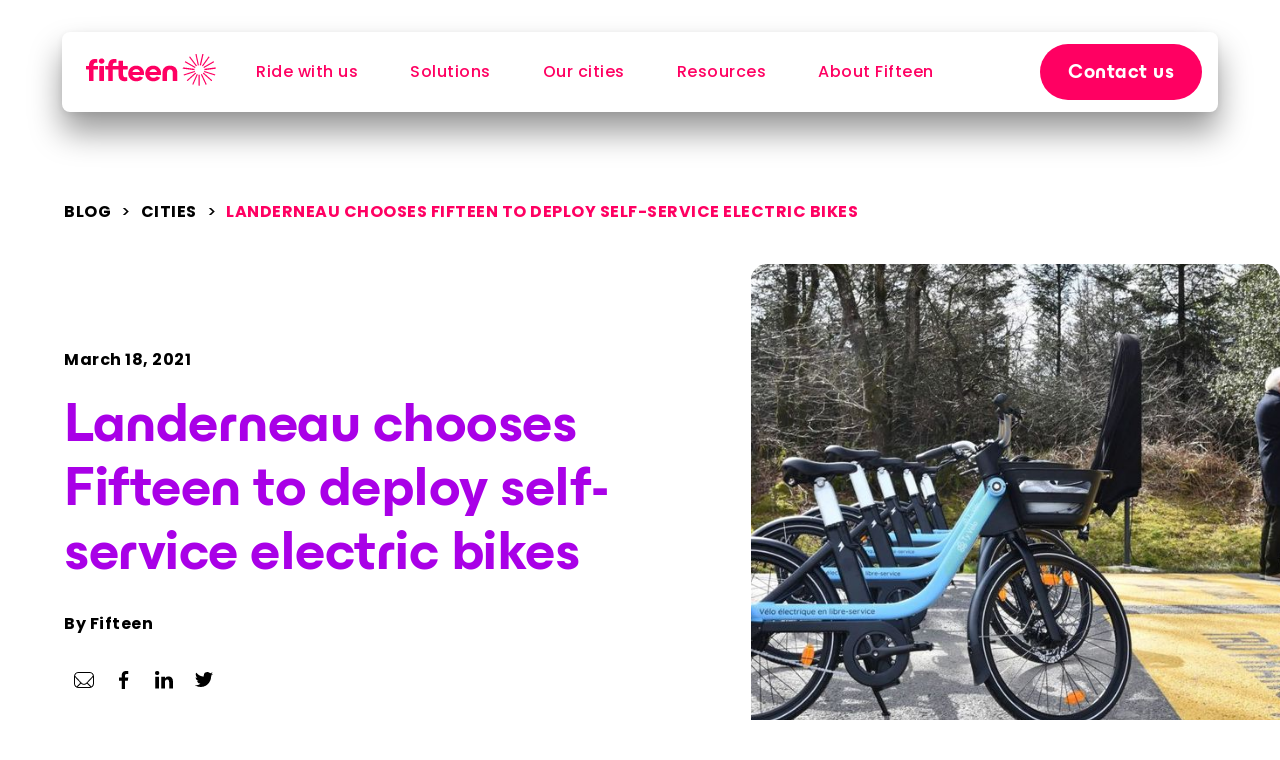

--- FILE ---
content_type: text/html;charset=utf-8
request_url: https://fifteen.eu/en/resources/blog/landerneau-chooses-fifteen-to-deploy-self-service-electric-bikes
body_size: 50299
content:
<!DOCTYPE html><html  lang="en" data-capo=""><head><meta charset="utf-8">
<meta name="viewport" content="width=device-width, initial-scale=1">
<title>Landerneau chooses Fifteen to deploy self-service electric bikes – Fifteen</title>
<style>body,html{-webkit-font-smoothing:antialiased;-moz-osx-font-smoothing:grayscale;font-family:Poppins,sans-serif}caption,h1,h2,h3,h4,h5,h6,label,li,p,small,ul{margin:0}code{background-color:var(--code--background-color);border-radius:4px;padding:1px 4px;white-space:pre}caption,code{display:inline-block}caption{text-align:inherit;width:100%}ol{list-style-type:decimal}ul{list-style-type:disc}b,strong{font-weight:700}em,i{font-style:italic}u{text-decoration:none}[tabindex],a{border-radius:.25rem;color:inherit}a[href]{transition:color .12s ease}a[href]:hover{color:var(--color--primary)}a[href]:focus-visible{outline:.1875rem solid currentColor;outline-offset:.25rem;transition:outline-offset .12s ease,outline-color .12s ease,outline-width .12s ease}@media (prefers-reduced-motion){a[href]:focus-visible{transition:none}}h1{--x1:var(--fluid-font--breakpoint-min-px);--x2:var(--fluid-font--breakpoint-max-px);--f1:var(--heading-1--font-size-min-px);--f2:var(--heading-1--font-size-max-px);--l1:var(--heading-1--line-height-min-px);--l2:var(--heading-1--line-height-max-px);font-family:var(--heading-1--font-family);font-weight:var(--heading-1--font-weight);letter-spacing:var(--heading-1--letter-spacing)}h1,h2{color:inherit;font-size:clamp(var(--f1) * .0625rem,((var(--f2) - var(--f1))/(var(--x2) - var(--x1))) * 100vw + (var(--f1) * var(--x2) - var(--f2) * var(--x1))/(var(--x2) - var(--x1)) * .0625rem,var(--f2) * .0625rem);line-height:clamp(var(--l1) * .0625rem,((var(--l2) - var(--l1))/(var(--x2) - var(--x1))) * 100vw + (var(--l1) * var(--x2) - var(--l2) * var(--x1))/(var(--x2) - var(--x1)) * .0625rem,var(--l2) * .0625rem)}h2{--x1:var(--fluid-font--breakpoint-min-px);--x2:var(--fluid-font--breakpoint-max-px);--f1:var(--heading-2--font-size-min-px);--f2:var(--heading-2--font-size-max-px);--l1:var(--heading-2--line-height-min-px);--l2:var(--heading-2--line-height-max-px);font-family:var(--heading-2--font-family);font-weight:var(--heading-2--font-weight);letter-spacing:var(--heading-2--letter-spacing)}h3{--x1:var(--fluid-font--breakpoint-min-px);--x2:var(--fluid-font--breakpoint-max-px);--f1:var(--heading-3--font-size-min-px);--f2:var(--heading-3--font-size-max-px);--l1:var(--heading-3--line-height-min-px);--l2:var(--heading-3--line-height-max-px);font-family:var(--heading-3--font-family);font-weight:var(--heading-3--font-weight)}h3,h4{color:inherit;font-size:clamp(var(--f1) * .0625rem,((var(--f2) - var(--f1))/(var(--x2) - var(--x1))) * 100vw + (var(--f1) * var(--x2) - var(--f2) * var(--x1))/(var(--x2) - var(--x1)) * .0625rem,var(--f2) * .0625rem);line-height:clamp(var(--l1) * .0625rem,((var(--l2) - var(--l1))/(var(--x2) - var(--x1))) * 100vw + (var(--l1) * var(--x2) - var(--l2) * var(--x1))/(var(--x2) - var(--x1)) * .0625rem,var(--l2) * .0625rem)}h4{--x1:var(--fluid-font--breakpoint-min-px);--x2:var(--fluid-font--breakpoint-max-px);--f1:var(--heading-4--font-size-min-px);--f2:var(--heading-4--font-size-max-px);--l1:var(--heading-4--line-height-min-px);--l2:var(--heading-4--line-height-max-px);font-family:var(--heading-4--font-family);font-weight:var(--heading-4--font-weight);letter-spacing:var(--heading-4--letter-spacing)}h5{--x1:var(--fluid-font--breakpoint-min-px);--x2:var(--fluid-font--breakpoint-max-px);--f1:var(--heading-5--font-size-min-px);--f2:var(--heading-5--font-size-max-px);--l1:var(--heading-5--line-height-min-px);--l2:var(--heading-5--line-height-max-px);font-family:var(--heading-5--font-family);font-weight:var(--heading-5--font-weight)}h5,h6{color:inherit;font-size:clamp(var(--f1) * .0625rem,((var(--f2) - var(--f1))/(var(--x2) - var(--x1))) * 100vw + (var(--f1) * var(--x2) - var(--f2) * var(--x1))/(var(--x2) - var(--x1)) * .0625rem,var(--f2) * .0625rem);line-height:clamp(var(--l1) * .0625rem,((var(--l2) - var(--l1))/(var(--x2) - var(--x1))) * 100vw + (var(--l1) * var(--x2) - var(--l2) * var(--x1))/(var(--x2) - var(--x1)) * .0625rem,var(--l2) * .0625rem)}h6{--x1:var(--fluid-font--breakpoint-min-px);--x2:var(--fluid-font--breakpoint-max-px);--f1:var(--heading-6--font-size-min-px);--f2:var(--heading-6--font-size-max-px);--l1:var(--heading-6--line-height-min-px);--l2:var(--heading-6--line-height-max-px);font-family:var(--heading-6--font-family);font-weight:var(--heading-6--font-weight);letter-spacing:var(--heading-6--letter-spacing)}a,li,ol,p,ul{--x1:var(--fluid-font--breakpoint-min-px);--x2:var(--fluid-font--breakpoint-max-px);--f1:var(--body-1--font-size-min-px);--f2:var(--body-1--font-size-max-px);--l1:var(--body-1--line-height-min-px);--l2:var(--body-1--line-height-max-px);font-family:var(--body-1--font-family);font-weight:var(--body-1--font-weight);letter-spacing:var(--body-1--letter-spacing)}a,body,input,label,li,ol,p,small,ul{color:inherit;font-size:clamp(var(--f1) * .0625rem,((var(--f2) - var(--f1))/(var(--x2) - var(--x1))) * 100vw + (var(--f1) * var(--x2) - var(--f2) * var(--x1))/(var(--x2) - var(--x1)) * .0625rem,var(--f2) * .0625rem);line-height:clamp(var(--l1) * .0625rem,((var(--l2) - var(--l1))/(var(--x2) - var(--x1))) * 100vw + (var(--l1) * var(--x2) - var(--l2) * var(--x1))/(var(--x2) - var(--x1)) * .0625rem,var(--l2) * .0625rem)}body,input,label,small{--x1:var(--fluid-font--breakpoint-min-px);--x2:var(--fluid-font--breakpoint-max-px);--f1:var(--body-2--font-size-min-px);--f2:var(--body-2--font-size-max-px);--l1:var(--body-2--line-height-min-px);--l2:var(--body-2--line-height-max-px);font-family:var(--body-2--font-family);font-weight:var(--body-2--font-weight);letter-spacing:var(--body-2--letter-spacing)}button,input[type=submit]{--x1:var(--fluid-font--breakpoint-min-px);--x2:var(--fluid-font--breakpoint-max-px);--f1:var(--button--font-size-min-px);--f2:var(--button--font-size-max-px);--l1:var(--button--line-height-min-px);--l2:var(--button--line-height-max-px);font-family:var(--button--font-family);font-weight:var(--button--font-weight);letter-spacing:var(--button--letter-spacing)}button,caption,figcaption,input[type=submit]{color:inherit;font-size:clamp(var(--f1) * .0625rem,((var(--f2) - var(--f1))/(var(--x2) - var(--x1))) * 100vw + (var(--f1) * var(--x2) - var(--f2) * var(--x1))/(var(--x2) - var(--x1)) * .0625rem,var(--f2) * .0625rem);line-height:clamp(var(--l1) * .0625rem,((var(--l2) - var(--l1))/(var(--x2) - var(--x1))) * 100vw + (var(--l1) * var(--x2) - var(--l2) * var(--x1))/(var(--x2) - var(--x1)) * .0625rem,var(--l2) * .0625rem)}caption,figcaption{--x1:var(--fluid-font--breakpoint-min-px);--x2:var(--fluid-font--breakpoint-max-px);--f1:var(--caption--font-size-min-px);--f2:var(--caption--font-size-max-px);--l1:var(--caption--line-height-min-px);--l2:var(--caption--line-height-max-px);font-family:var(--caption--font-family);font-weight:var(--caption--font-weight);letter-spacing:var(--caption--letter-spacing)}*,:after,:before{box-sizing:border-box}*{margin:0}body,html{font-size:16px;height:100%}body{line-height:1.5;-webkit-font-smoothing:antialiased}canvas,img,picture,svg,video{display:block;max-width:100%}button,input,select,textarea{font:inherit;padding:0}.FCard{background-color:var(--fcard--color);border-radius:1rem;color:var(--fcard--text-color);position:relative;transition:color .5s var(--transition--ease-out),background-color 1s var(--transition--ease-out);width:var(--fcard--width)}.FCard--hoverAnimated:hover{background-color:var(--fcard--hover-color);color:var(--fcard--hover-text-color)}.FIcon__content{height:var(--ficon--size);min-height:var(--ficon--size);min-width:var(--ficon--size);transition:all .12s var(--transition--ease-out);width:var(--ficon--size)}.FIcon__content img{width:100%}.FIcon__content svg{color:var(--ficon--color);flex-grow:1}.FIcon__content path{fill:currentColor;stroke:var(--ficon--stroke-color);stroke-width:var(--ficon--stroke-width);transition:fill .12s var(--transition--ease-out)}@media (prefers-reduced-motion){.FIcon__content,.FIcon__content path{transition:none}}.FImage{background-color:var(--fimage--background-color,transparent);border-radius:var(--fimage--border-radius);height:var(--fimage--height);overflow:hidden;position:relative;width:var(--fimage--width)}.FImage--placeholder{filter:blur(4px);transition:filter .5s var(--transition--ease-out)}.FImage--loaded{filter:blur(0)}.FImage__fallback,.FImage__image,.FImage__placeholder{border-radius:var(--fimage--border-radius);height:var(--fimage--height);-o-object-fit:var(--fimage--object-fit);object-fit:var(--fimage--object-fit);-o-object-position:var(--fimage--object-position);object-position:var(--fimage--object-position);width:var(--fimage--width)}.FImage__fallback{align-items:center;background:var(--fimage--fallback-background-color);display:flex;justify-content:center}.FImage__fallback .FIcon{width:10rem}.FAvatar{height:var(--FAvatar--size);position:relative;width:var(--FAvatar--size)}.FAvatar__letter{background-color:var(--FAvatar--color);border-radius:calc(var(--FAvatar--size)*.5);color:var(--FAvatar--textColor);font-size:calc(var(--FAvatar--size)*.58333);font-weight:700;inset:0;letter-spacing:0;line-height:var(--FAvatar--size);position:absolute;text-align:center}.FBackgroundImage{height:100%;width:100%}.FBackgroundImage__image{background-image:var(--fbackgroundimage--src)}.FBackgroundImage__placeholder{background-image:var(--fbackgroundimage--placeholder);filter:blur(4px);height:100%;left:0;min-height:var(--fbackgroundimage--height);min-width:var(--fbackgroundimage--width);opacity:1;position:absolute;top:0;transition:opacity .5s var(--transition--ease-out),filter .5s var(--transition--ease-out);width:100%;z-index:1}.FBackgroundImage__placeholder--loaded{filter:blur(0);opacity:0}.FBackgroundImage__image,.FBackgroundImage__placeholder{background-color:var(--fbackgroundimage--color);background-position:var(--fbackgroundimage--position);background-repeat:var(--fbackgroundimage--repeat);background-size:var(--fbackgroundimage--size);height:var(--fbackgroundimage--height);mix-blend-mode:var(--fbackgroundimage--blend-mode);width:var(--fbackgroundimage--width)}.FLink{align-items:center;color:inherit;display:inline-flex;justify-content:center;position:relative;--x1:var(--fluid-font--breakpoint-min-px);--x2:var(--fluid-font--breakpoint-max-px);--f1:var(--body-2--font-size-min-px);--f2:var(--body-2--font-size-max-px);font-size:clamp(var(--f1) * .0625rem,((var(--f2) - var(--f1))/(var(--x2) - var(--x1))) * 100vw + (var(--f1) * var(--x2) - var(--f2) * var(--x1))/(var(--x2) - var(--x1)) * .0625rem,var(--f2) * .0625rem);--l1:var(--body-2--line-height-min-px);--l2:var(--body-2--line-height-max-px);font-family:var(--body-2--font-family);font-weight:var(--body-2--font-weight);font-weight:700;letter-spacing:var(--body-2--letter-spacing);line-height:clamp(var(--l1) * .0625rem,((var(--l2) - var(--l1))/(var(--x2) - var(--x1))) * 100vw + (var(--l1) * var(--x2) - var(--l2) * var(--x1))/(var(--x2) - var(--x1)) * .0625rem,var(--l2) * .0625rem);text-decoration:none}.FLink.FLink--underlined{-webkit-text-decoration:underline var(--flink--color);text-decoration:underline var(--flink--color)}.FLink.FLink--uppercase{text-transform:uppercase}.FLink:not(.FLink--hided-arrow){padding-right:1.75rem}.FLink.FLink--disabled{pointer-events:none;-webkit-user-select:none;-moz-user-select:none;user-select:none}.FLink.FLink--disabled .FLink__content{color:var(--color--neutral--light-3)}.FLink.FLink--disabled .FLink__arrow{background:var(--color--neutral--light-3)}.FLink:hover{text-decoration-color:var(--flink--hover-color)}.FLink:hover .FLink__arrow{background:var(--flink--hover-color);transform:translateY(-1px) scale(.5)}.FLink:hover .FLink__arrow>svg{transform:scale(2)}.FLink:hover .FLink__arrow>svg>path{stroke:var(--flink--arrow--hover-color)}.FLink:not(.FButton){color:var(--flink--color);transition:color .25s}.FLink:not(.FButton):hover{color:var(--flink--hover-color)}.FLink[tabindex]:not([tabindex="-1"]):focus-visible{outline:.1875rem solid currentColor;outline-offset:.25rem;transition:outline-offset .12s ease,outline-color .12s ease,outline-width .12s ease,color .25s}@media (prefers-reduced-motion){.FLink[tabindex]:not([tabindex="-1"]):focus-visible{transition:none}}.FLink__arrow,.FLink__content{align-items:center;display:flex}.FLink__arrow{background:var(--flink--color);border-radius:2rem;height:3rem;justify-content:center;margin-left:.5rem;position:absolute;right:-1rem;transform:translateY(-1px) scale(.333333333333333);width:3rem}.FLink__arrow,.FLink__arrow>svg{transition:transform .12s ease-in-out}.FLink__arrow>svg{transform:scale(3)}.FLink__arrow>svg>path{stroke:var(--flink--arrow--color);transition:stroke .12s}.FBreadcrumbs__item{color:var(--fbreadcrumbs--color);text-transform:uppercase}.FBreadcrumbs__item a,.FBreadcrumbs__item span{font-weight:700}.FBreadcrumbs__item:after{content:attr(data-separator);padding:0 1ch}.FBreadcrumbs__item:last-child .FLink__content,.FBreadcrumbs__item:last-child span{color:var(--fbreadcrumbs--active-item-color)}.FBreadcrumbs__item:last-child:after{content:"";padding:0}.FSvgImage,.FSvgImage__content{height:var(--fsvgimage--height);width:var(--fsvgimage--width)}.FSvgImage__content{display:flex;min-height:var(--fsvgimage--height);min-width:var(--fsvgimage--width);transition:all .12s var(--transition--ease-out)}.FSvgImage__content img{width:100%}.FSvgImage__content svg{flex-grow:1;height:100%;width:100%}.FSvgImage__content path{transition:fill .12s var(--transition--ease-out)}.FSvgImage--colored .FSvgImage__content path{fill:var(--fsvgimage--fill-color,currentColor);stroke:var(--fsvgimage--stroke-color,none)}.FLogo{width:-moz-fit-content;width:fit-content}.FLogo__productName{color:var(--FLogo--productNameColor);font-family:Poppins,sans-serif;font-size:var(--FLogo--productNameFontSize);font-weight:700;letter-spacing:0;margin-top:.1ch;text-align:right;transform:translate(.4%,-10%)}.FLoader{animation:rotate 2.6s cubic-bezier(.2,.2,.15,.8) infinite forwards}@keyframes rotate{0%{transform:rotate(0)}to{transform:rotate(1turn)}}.FButton{background-color:var(--fbutton--background-color);background-image:none;border:none;border-radius:1.25rem;box-sizing:border-box;cursor:pointer;flex-shrink:0;height:2.5rem;isolation:isolate;overflow:hidden;padding:0 1.25rem;position:relative;-webkit-user-select:none;-moz-user-select:none;user-select:none}@media (prefers-reduced-motion){.FButton{transition:none}}.FButton,a[href].FButton{color:var(--fbutton--text-color);text-decoration:none;transform-origin:var(--fbutton--anchor-point);transition:transform .5s var(--transition--ease-out)}.FButton:focus-visible,a[href].FButton:focus-visible{outline:solid .25rem var(--fbutton--focus-color);outline-offset:.25rem;transition:transform .5s var(--transition--ease-out),outline-offset .12s ease,outline-color .12s ease,outline-width .12s ease}.FButton:focus-visible:hover:not(.FButton--static),a[href].FButton:focus-visible:hover:not(.FButton--static){transition:transform .5s var(--transition--ease-out),background-color .2s .3s,outline-offset .12s ease,outline-color .12s ease,outline-width .12s ease}@media (prefers-reduced-motion){.FButton:focus-visible,a[href].FButton:focus-visible{transition:none}}.FButton .FButton__container{color:inherit;--x1:var(--fluid-font--breakpoint-min-px);--x2:var(--fluid-font--breakpoint-max-px);--f1:var(--button--font-size-min-px);--f2:var(--button--font-size-max-px);font-size:clamp(var(--f1) * .0625rem,((var(--f2) - var(--f1))/(var(--x2) - var(--x1))) * 100vw + (var(--f1) * var(--x2) - var(--f2) * var(--x1))/(var(--x2) - var(--x1)) * .0625rem,var(--f2) * .0625rem);--l1:var(--button--line-height-min-px);--l2:var(--button--line-height-max-px);font-family:var(--button--font-family);font-weight:var(--button--font-weight);letter-spacing:var(--button--letter-spacing);line-height:clamp(var(--l1) * .0625rem,((var(--l2) - var(--l1))/(var(--x2) - var(--x1))) * 100vw + (var(--l1) * var(--x2) - var(--l2) * var(--x1))/(var(--x2) - var(--x1)) * .0625rem,var(--l2) * .0625rem);white-space:nowrap}.FButton .FLink__content{color:var(--fbutton--text-color)}.FButton .FIcon__content path{fill:var(--fbutton--text-color)}.FButton.FButton--ghost,.FButton.FButton--outlined{background-color:transparent}.FButton:hover:not(.FButton--static){background-color:transparent;color:var(--fbutton--text-color--hover);transform:scale(1.071428571428571);transition:transform .5s var(--transition--ease-out),background-color .2s .3s}@media (prefers-reduced-motion){.FButton:hover:not(.FButton--static){transition:none}}.FButton:hover:not(.FButton--static) .FLink__content{color:var(--fbutton--text-color--hover)}.FButton:hover:not(.FButton--static) .FIcon__content path{fill:var(--fbutton--text-color--hover)}.FButton.FButton--outlined{box-shadow:0 0 0 .125rem var(--fbutton--outline-color) inset}.FButton.FButton--outlined:hover:not(.FButton--static){box-shadow:inset 0 0 0 .125rem transparent;transition:transform .5s var(--transition--ease-out),box-shadow .2s .3s}@media (prefers-reduced-motion){.FButton.FButton--outlined:hover:not(.FButton--static){transition:none}}.FButton .FIcon__content{height:1.5rem;min-height:1.5rem;min-width:1.5rem;width:1.5rem}.FButton .FButton__loader{margin-top:-.125rem}.FButton.FButton--icon{border-radius:1rem;height:2.5rem;padding:0;width:2.5rem}.FButton.FButton--icon:after{border-radius:1rem}.FButton.FButton--icon.FButton--circle,.FButton.FButton--icon.FButton--circle:after{border-radius:4.5rem}.FButton:not(.FButton--icon) .FIcon:first-child{margin-left:-.25rem;margin-right:.5rem}.FButton:not(.FButton--icon) .FIcon:last-child{margin-left:.5rem;margin-right:-.25rem}.FButton:not(.FButton--icon):after{border-radius:4.5rem}.FButton .FButton__loader{height:1.25rem;margin-left:.75rem;min-height:1.25rem;min-width:1.25rem;width:1.25rem}.FButton.FButton--giant{border-radius:1.75rem;height:3.5rem;padding:0 1.75rem}.FButton.FButton--giant .FButton__container{font-size:1.25rem;line-height:1.5rem}.FButton.FButton--giant .FIcon__content{height:1.75rem;min-height:1.75rem;min-width:1.75rem;width:1.75rem}.FButton.FButton--giant.FButton--icon{border-radius:1.5rem;height:3.5rem;width:3.5rem}.FButton.FButton--giant.FButton--icon:after{border-radius:1.5rem}.FButton.FButton--giant:not(.FButton--icon) .FButton__container{margin-top:.125rem}.FButton.FButton--giant:not(.FButton--icon) .FIcon{margin-top:-.25rem}.FButton.FButton--giant:not(.FButton--icon) .FIcon:first-child{margin-left:-.5rem;margin-right:.625rem}.FButton.FButton--giant:not(.FButton--icon) .FIcon:last-child{margin-left:.625rem;margin-right:-.5rem}.FButton.FButton--giant .FButton__loader{height:1.75rem;margin-left:1rem;min-height:1.75rem;min-width:1.75rem;width:1.75rem}.FButton.FButton--large{border-radius:1.5rem;height:3rem;padding:0 1.5rem}.FButton.FButton--large.FButton--icon{border-radius:1.25rem;height:3rem;width:3rem}.FButton.FButton--large.FButton--icon:after{border-radius:1.25rem}.FButton.FButton--large .FButton__container{font-size:1.125rem;line-height:1.5rem}.FButton.FButton--large .FIcon__content{height:1.625rem;min-height:1.625rem;min-width:1.625rem;width:1.625rem}.FButton.FButton--large:not(.FButton--icon) .FButton__container{margin-top:.125rem}.FButton.FButton--large:not(.FButton--icon) .FIcon{margin-top:-.25rem}.FButton.FButton--large .FButton__loader{height:1.5rem;margin-left:1rem;min-height:1.5rem;min-width:1.5rem;width:1.5rem}.FButton.FButton--small{border-radius:1rem;height:2rem;padding:0 1rem}.FButton.FButton--small .FButton__container{font-size:.75rem;line-height:1.5rem}.FButton.FButton--small.FButton--icon{border-radius:.75rem;height:2rem;width:2rem}.FButton.FButton--small.FButton--icon:after{border-radius:.75rem}.FButton.FButton--small .FIcon__content{height:1.25rem;min-height:1.25rem;min-width:1.25rem;width:1.25rem}.FButton.FButton--small:not(.FButton--icon) .FIcon:first-child{margin-left:-.125rem;margin-right:.375rem}.FButton.FButton--small:not(.FButton--icon) .FIcon:last-child{margin-left:.375rem;margin-right:-.125rem}.FButton.FButton--small .FButton__loader{height:1rem;margin-left:.5rem;min-height:1rem;min-width:1rem;width:1rem}.FButton.FButton--tiny{border-radius:.75rem;height:1.5rem;padding:0 .75rem}.FButton.FButton--tiny .FButton__container{font-size:.75rem;line-height:1.5rem}.FButton.FButton--tiny.FButton--icon{border-radius:.5rem;height:1.5rem;width:1.5rem}.FButton.FButton--tiny.FButton--icon:after{border-radius:.5rem}.FButton.FButton--tiny .FIcon__content{height:1rem;min-height:1rem;min-width:1rem;width:1rem}.FButton.FButton--tiny:not(.FButton--icon) .FIcon:first-child{margin-left:-.125rem;margin-right:.25rem}.FButton.FButton--tiny:not(.FButton--icon) .FIcon:last-child{margin-left:.25rem;margin-right:-.125rem}.FButton.FButton--tiny .FButton__loader{height:.75rem;margin-left:.375rem;min-height:.75rem;min-width:.75rem;width:.75rem}.FButton--disabled,.FButton--loading{cursor:none;pointer-events:none}.FButton--loading{opacity:.7}.FButton .FButton__container{align-items:center;display:flex;justify-content:center;margin-top:.0625rem;position:relative;z-index:1}.FButton .FIcon{margin-top:-.125rem}.FButton:not(.FButton--ghost):not(.FButton--disabled) .FButton__container{position:relative;transition:color .5s var(--transition--ease-out)}@media (prefers-reduced-motion){.FButton:not(.FButton--ghost):not(.FButton--disabled) .FButton__container{transition:none}}.FButton:not(.FButton--ghost):not(.FButton--disabled):after{background-color:var(--fbutton--background-color--hover);content:"";height:100%;left:0;position:absolute;top:0;transform:translate(-101%);transition:transform .5s var(--transition--ease-out);width:100%}@media (prefers-reduced-motion){.FButton:not(.FButton--ghost):not(.FButton--disabled):after{transition:none}}.FButton:not(.FButton--ghost):not(.FButton--disabled):not(.FButton--static):hover:after{transform:translate(0)}.FButton:active,.FButton:active:after{background-image:linear-gradient(#80808024,#80808024)}.FDivider{background-color:var(--fdivider--color);height:var(--fdivider--height);overflow:hidden;transition:height .5s cubic-bezier(.76,0,.24,1);width:var(--fdivider--width)}.FDivider--margins{margin:.5rem 0}.FDivider--dark{background-color:var(--color--secondary);opacity:.25}.FDivider--light{background-color:var(--color--neutral--light-5);opacity:.5}.FDivider.FDivider--vertical{width:1px}.FExpandable{isolation:var(--FExpandable--isolation)}.FExpandable__title{cursor:pointer;overflow:hidden;padding:var(--FExpandable--title-vertical-padding) 0;position:relative}.FExpandable__title :not(.FExpandable__title__highlighter){position:relative;z-index:2}.FExpandable__title:after,.FExpandable__title:before{background:currentColor;border-radius:.125rem;content:"";height:.25rem;position:absolute;right:0;top:50%;transition:transform .5s var(--transition--ease-out);width:1.25rem;z-index:2}.FExpandable__title:before{transform:scale(var(--FExpandable--icon-scale)) translateY(-50%)}.FExpandable__title:after{opacity:1;transform:scale(var(--FExpandable--icon-scale)) translateY(-50%) rotate(90deg)}.FExpandable__title:focus-visible{border-radius:.25rem;outline:.1875rem solid currentColor;outline-offset:.25rem;transition:outline-offset .12s ease,outline-color .12s ease,outline-width .12s ease}.FExpandable--toggled .FExpandable__title:after,.FExpandable--toggled .FExpandable__title:before{transform:scale(var(--FExpandable--icon-scale)) translateY(-50%) rotate(180deg)}.FExpandable__title__highlighter{background-color:var(--FExpandable--hover-color);bottom:-100%;height:100%;left:0;position:absolute;transition:transform .5s var(--transition--ease-out);width:100%;z-index:1}.FExpandable__title--withHover,.FExpandable__title--withHover>*{transition:all .3s var(--transition--ease-out)}@media (hover:hover){.FExpandable__title--withHover:hover{color:var(--FExpandable--text-hover-color)}.FExpandable__title--withHover:hover .FExpandable__title__highlighter{transform:translateY(-100%)}.FExpandable__title--withHover:hover>*{transform:translate(16px)}.FExpandable__title--withHover:hover:after{transform:scale(var(--FExpandable--icon-scale)) translateY(-50%) translate(-16px) rotate(90deg)}.FExpandable__title--withHover:hover:before{transform:scale(var(--FExpandable--icon-scale)) translateY(-50%) translate(-16px)}.FExpandable--toggled .FExpandable__title--withHover:hover:hover:after,.FExpandable--toggled .FExpandable__title--withHover:hover:hover:before,.FExpandable__title--withHover:hover .FExpandable__title:hover:after,.FExpandable__title--withHover:hover .FExpandable__title:hover:before{transform:scale(var(--FExpandable--icon-scale)) translate(-16px) translateY(-50%) rotate(180deg)}}.FExpandable__container{height:0;overflow:hidden;position:relative;transition:height .75s var(--transition--ease-out);will-change:height}.FExpandable--toggled .FExpandable__container{height:calc(var(--FExpandable--container-height) + var(--FExpandable--container-gap))}.FExpandable__content{bottom:0;position:absolute}.FFieldHint{align-items:center;display:flex}.FFieldHint>*+*{margin-left:.25rem}.FFieldHint{color:var(--ffieldhint--text-color);min-height:1rem;opacity:0;transform:translateY(-100%);transition:opacity .2s,transform .2s}.FFieldHint--visible{opacity:1;transform:translateY(0)}.FFieldHint--hidden{display:none}.FFieldHint__hint{color:inherit;--x1:var(--fluid-font--breakpoint-min-px);--x2:var(--fluid-font--breakpoint-max-px);--f1:var(--caption--font-size-min-px);--f2:var(--caption--font-size-max-px);font-size:clamp(var(--f1) * .0625rem,((var(--f2) - var(--f1))/(var(--x2) - var(--x1))) * 100vw + (var(--f1) * var(--x2) - var(--f2) * var(--x1))/(var(--x2) - var(--x1)) * .0625rem,var(--f2) * .0625rem);--l1:var(--caption--line-height-min-px);--l2:var(--caption--line-height-max-px);font-family:var(--caption--font-family);font-weight:var(--caption--font-weight);letter-spacing:var(--caption--letter-spacing);line-height:clamp(var(--l1) * .0625rem,((var(--l2) - var(--l1))/(var(--x2) - var(--x1))) * 100vw + (var(--l1) * var(--x2) - var(--l2) * var(--x1))/(var(--x2) - var(--x1)) * .0625rem,var(--l2) * .0625rem)}.FFieldLabel{color:var(--ffieldlabel--text-color);margin:0 0 .5rem;padding:0}.FGrid{display:grid;grid-template-columns:repeat(var(--fgrid--columns),1fr);grid-gap:var(--fgrid--grid-gap)}.FGridItem{grid-column:auto/span var(--fgrid-item--span)}@media (max-width:1903.98px){.FGridItem--lg{grid-column:auto/span var(--fgrid-item--span--lg)}}@media (max-width:1263.98px){.FGridItem--md{grid-column:auto/span var(--fgrid-item--span--md)}}@media (max-width:959.98px){.FGridItem--sm{grid-column:auto/span var(--fgrid-item--span--sm)}}@media (max-width:599.98px){.FGridItem--xs{grid-column:auto/span var(--fgrid-item--span--xs)}}@media (max-width:359.98px){.FGridItem--xxs{grid-column:auto/span var(--fgrid-item--span--xxs)}}.FLogoAnimatable{height:var(--flogoanimatable--height);min-height:var(--flogoanimatable--height);min-width:var(--flogoanimatable--width);width:var(--flogoanimatable--width)}.FLogoAnimatable line{fill:none;stroke:var(--flogoanimatable--color);stroke-width:var(--flogoanimatable--stroke-width)}.FProgressBar{background:var(--color--neutral--light-3);border-radius:2rem;height:var(--fprogressbar--height);overflow-x:hidden;position:relative;width:100%}.FProgressBar:before{background:var(--fprogressbar--color);border-radius:2rem;content:"";height:100%;left:0;position:absolute;top:0;transform:translate(calc(-100% + var(--fprogressbar--progress)));transition:transform var(--transition--ease-out) 1s;width:100%}.FSkeleton{background:var(--fskeleton--background-color);border-radius:.5rem;height:var(--fskeleton--height);width:var(--fskeleton--width)}.FSkeleton--rounded{border-radius:1.5rem}.FSkeleton--roundedFull{border-radius:4.5rem}.FSkeleton--fade{animation:colorFade 1.5s ease infinite alternate}@keyframes colorFade{0%{background:var(--fskeleton--background-color)}to{background:var(--fskeleton--background-color-to)}}.FFlagIcon{overflow:hidden;position:relative}.FCreditCardIcon{position:relative;width:var(--FCreditCardIcon--size)}.FMenu{--popper-theme-border-radius:1rem;display:inline-block}.FMenu .popper{left:0;min-width:var(--fmenu--width)}.FMenu--inanimated .popper{transition:none}.FMenu .inline-block{border:none!important;display:block!important;margin:0!important;position:relative;width:100%}.FMenu__activator:focus{outline:none}.FMenu__optionsMenu{background:var(--fmenu--color);border-radius:1rem;box-shadow:0 0 1px #0000000a,0 2px 4px #00000052;max-height:18.75rem;overflow:auto;overscroll-behavior:contain;padding:.5rem;scroll-padding-top:0;scrollbar-color:var(--fmenu--border-color) transparent;scrollbar-width:thin}.FMenu__optionsMenu::-webkit-scrollbar{height:6px;width:6px}.FMenu__optionsMenu::-webkit-scrollbar-track{background-color:transparent;box-shadow:none}.FMenu__optionsMenu::-webkit-scrollbar-thumb{background-color:var(--fmenu--border-color);border-radius:3px;padding:12px}.FMenu__optionsMenu>*+*{margin-top:.25rem}.FMenu__option{align-items:center;border-radius:1rem;color:var(--fmenu--text-color);cursor:pointer;display:flex;flex-wrap:wrap;font-size:.875rem;height:var(--fmenu-option-height);padding:.5rem;transition:background .3s,color .3s}.FMenu__option--preselected{background:rgba(var(--color--neutral--light-2--rgb),.5)}.FMenu__option--selected{background:var(--fmenu--selected-option-color);color:var(--fmenu--selected-option-text-color);font-weight:700}.FMenu__option--preselected.FMenu__option--selected{outline:.125rem solid var(--fmenu--selected-option-text-color)}.FMenu__option__content{display:flex;flex-direction:column;justify-content:center}.FMenu__option__spacer{flex-grow:1}.FMenu__noOption{background:var(--fmenu--color);border-radius:1rem;box-shadow:0 0 1px #0000000a,0 2px 4px #00000052;color:var(--fmenu--text-color);display:flex;font-size:.875rem;justify-content:center;padding:1rem}.FMenu--disabled{opacity:.7;pointer-events:none}.FMenu__loader{margin-right:.5rem}.FMenu__option__description{--x1:var(--fluid-font--breakpoint-min-px);--x2:var(--fluid-font--breakpoint-max-px);--f1:var(--caption--font-size-min-px);--f2:var(--caption--font-size-max-px);--l1:var(--caption--line-height-min-px);--l2:var(--caption--line-height-max-px);font-family:var(--caption--font-family);font-weight:var(--caption--font-weight);letter-spacing:var(--caption--letter-spacing);opacity:.75}.FMenu__option__description,.FTextContent{color:inherit;font-size:clamp(var(--f1) * .0625rem,((var(--f2) - var(--f1))/(var(--x2) - var(--x1))) * 100vw + (var(--f1) * var(--x2) - var(--f2) * var(--x1))/(var(--x2) - var(--x1)) * .0625rem,var(--f2) * .0625rem);line-height:clamp(var(--l1) * .0625rem,((var(--l2) - var(--l1))/(var(--x2) - var(--x1))) * 100vw + (var(--l1) * var(--x2) - var(--l2) * var(--x1))/(var(--x2) - var(--x1)) * .0625rem,var(--l2) * .0625rem)}.FTextContent{--x1:var(--fluid-font--breakpoint-min-px);--x2:var(--fluid-font--breakpoint-max-px);--f1:var(--body-2--font-size-min-px);--f2:var(--body-2--font-size-max-px);--l1:var(--body-2--line-height-min-px);--l2:var(--body-2--line-height-max-px);font-family:var(--body-2--font-family);font-weight:var(--body-2--font-weight);letter-spacing:var(--body-2--letter-spacing)}.FTextContent .FTextContent__h1{color:inherit;--x1:var(--fluid-font--breakpoint-min-px);--x2:var(--fluid-font--breakpoint-max-px);--f1:var(--heading-1--font-size-min-px);--f2:var(--heading-1--font-size-max-px);font-size:clamp(var(--f1) * .0625rem,((var(--f2) - var(--f1))/(var(--x2) - var(--x1))) * 100vw + (var(--f1) * var(--x2) - var(--f2) * var(--x1))/(var(--x2) - var(--x1)) * .0625rem,var(--f2) * .0625rem);--l1:var(--heading-1--line-height-min-px);--l2:var(--heading-1--line-height-max-px);font-family:var(--heading-1--font-family);font-weight:var(--heading-1--font-weight);letter-spacing:var(--heading-1--letter-spacing);line-height:clamp(var(--l1) * .0625rem,((var(--l2) - var(--l1))/(var(--x2) - var(--x1))) * 100vw + (var(--l1) * var(--x2) - var(--l2) * var(--x1))/(var(--x2) - var(--x1)) * .0625rem,var(--l2) * .0625rem)}.FTextContent h2,.FTextContent h3,.FTextContent h4,.FTextContent h5,.FTextContent h6{margin:1.5rem 0}.FTextContent blockquote,.FTextContent ol,.FTextContent p,.FTextContent pre,.FTextContent ul{margin:1rem 0}.FTextContent a{text-decoration:underline}.FTextContent a,.FTextContent div,.FTextContent li,.FTextContent ol,.FTextContent p,.FTextContent span,.FTextContent table,.FTextContent ul{font-size:inherit;font-weight:inherit;letter-spacing:inherit;line-height:inherit}.FTextContent blockquote{padding-left:1rem;position:relative}.FTextContent blockquote:before{background-color:#b4c3ca;border-radius:.125rem;content:"";height:100%;left:0;position:absolute;width:.25rem}.FTextContent figure{margin:1rem 0;overflow-x:auto}.FTextContent table{border-collapse:collapse;margin:1rem 0}.FTextContent table ol,.FTextContent table ul{margin:0}.FTextContent tbody,.FTextContent td,.FTextContent th{border:1px solid #546171}.FTextContent table tbody tr:first-of-type td{font-weight:600}.FTextContent td,.FTextContent th{padding:.5rem}.FTextContent small{font-size:80%}.FTextContent ul{list-style-type:disc;padding-left:1rem}.FTextContent ol{list-style-type:decimal;padding-left:1.25rem}.FTextContent ol li,.FTextContent ul li{margin:.25rem 0}.FTextContent ol li ol,.FTextContent ul li ol{list-style-type:lower-alpha}.FTextContent ol li ul,.FTextContent ul li ul{list-style-type:circle}.FTextContent ol li li ol,.FTextContent ol li ol ol,.FTextContent ol li ul ol,.FTextContent ul li li ol,.FTextContent ul li ol ol,.FTextContent ul li ul ol{list-style-type:lower-roman}.FTextContent ol li li ul,.FTextContent ol li ol ul,.FTextContent ol li ul ul,.FTextContent ul li li ul,.FTextContent ul li ol ul,.FTextContent ul li ul ul{list-style-type:square}.FTextContent.FTextContent--dense{--x1:var(--fluid-font--breakpoint-min-px);--x2:var(--fluid-font--breakpoint-max-px);--f1:var(--caption--font-size-min-px);--f2:var(--caption--font-size-max-px);--l1:var(--caption--line-height-min-px);--l2:var(--caption--line-height-max-px);font-family:var(--caption--font-family);font-weight:var(--caption--font-weight);letter-spacing:var(--caption--letter-spacing)}.FTextContent.FTextContent--dense,.FTextContent.FTextContent--dense .FTextContent__h1{color:inherit;font-size:clamp(var(--f1) * .0625rem,((var(--f2) - var(--f1))/(var(--x2) - var(--x1))) * 100vw + (var(--f1) * var(--x2) - var(--f2) * var(--x1))/(var(--x2) - var(--x1)) * .0625rem,var(--f2) * .0625rem);line-height:clamp(var(--l1) * .0625rem,((var(--l2) - var(--l1))/(var(--x2) - var(--x1))) * 100vw + (var(--l1) * var(--x2) - var(--l2) * var(--x1))/(var(--x2) - var(--x1)) * .0625rem,var(--l2) * .0625rem)}.FTextContent.FTextContent--dense .FTextContent__h1{--x1:var(--fluid-font--breakpoint-min-px);--x2:var(--fluid-font--breakpoint-max-px);--f1:var(--heading-2--font-size-min-px);--f2:var(--heading-2--font-size-max-px);--l1:var(--heading-2--line-height-min-px);--l2:var(--heading-2--line-height-max-px);font-family:var(--heading-2--font-family);font-weight:var(--heading-2--font-weight);letter-spacing:var(--heading-2--letter-spacing)}.FTextContent.FTextContent--dense h2{--x1:var(--fluid-font--breakpoint-min-px);--x2:var(--fluid-font--breakpoint-max-px);--f1:var(--heading-3--font-size-min-px);--f2:var(--heading-3--font-size-max-px);--l1:var(--heading-3--line-height-min-px);--l2:var(--heading-3--line-height-max-px);font-family:var(--heading-3--font-family);font-weight:var(--heading-3--font-weight)}.FTextContent.FTextContent--dense h2,.FTextContent.FTextContent--dense h3{color:inherit;font-size:clamp(var(--f1) * .0625rem,((var(--f2) - var(--f1))/(var(--x2) - var(--x1))) * 100vw + (var(--f1) * var(--x2) - var(--f2) * var(--x1))/(var(--x2) - var(--x1)) * .0625rem,var(--f2) * .0625rem);line-height:clamp(var(--l1) * .0625rem,((var(--l2) - var(--l1))/(var(--x2) - var(--x1))) * 100vw + (var(--l1) * var(--x2) - var(--l2) * var(--x1))/(var(--x2) - var(--x1)) * .0625rem,var(--l2) * .0625rem)}.FTextContent.FTextContent--dense h3{--x1:var(--fluid-font--breakpoint-min-px);--x2:var(--fluid-font--breakpoint-max-px);--f1:var(--heading-4--font-size-min-px);--f2:var(--heading-4--font-size-max-px);--l1:var(--heading-4--line-height-min-px);--l2:var(--heading-4--line-height-max-px);font-family:var(--heading-4--font-family);font-weight:var(--heading-4--font-weight);letter-spacing:var(--heading-4--letter-spacing)}.FTextContent.FTextContent--dense h4{--x1:var(--fluid-font--breakpoint-min-px);--x2:var(--fluid-font--breakpoint-max-px);--f1:var(--heading-5--font-size-min-px);--f2:var(--heading-5--font-size-max-px);--l1:var(--heading-5--line-height-min-px);--l2:var(--heading-5--line-height-max-px);font-family:var(--heading-5--font-family);font-weight:var(--heading-5--font-weight)}.FTextContent.FTextContent--dense h4,.FTextContent.FTextContent--dense h5{color:inherit;font-size:clamp(var(--f1) * .0625rem,((var(--f2) - var(--f1))/(var(--x2) - var(--x1))) * 100vw + (var(--f1) * var(--x2) - var(--f2) * var(--x1))/(var(--x2) - var(--x1)) * .0625rem,var(--f2) * .0625rem);line-height:clamp(var(--l1) * .0625rem,((var(--l2) - var(--l1))/(var(--x2) - var(--x1))) * 100vw + (var(--l1) * var(--x2) - var(--l2) * var(--x1))/(var(--x2) - var(--x1)) * .0625rem,var(--l2) * .0625rem)}.FTextContent.FTextContent--dense h5{--x1:var(--fluid-font--breakpoint-min-px);--x2:var(--fluid-font--breakpoint-max-px);--f1:var(--heading-6--font-size-min-px);--f2:var(--heading-6--font-size-max-px);--l1:var(--heading-6--line-height-min-px);--l2:var(--heading-6--line-height-max-px);font-family:var(--heading-6--font-family);font-weight:var(--heading-6--font-weight);letter-spacing:var(--heading-6--letter-spacing)}.FTextContent.FTextContent--dense h6{color:inherit;--x1:var(--fluid-font--breakpoint-min-px);--x2:var(--fluid-font--breakpoint-max-px);--f1:var(--body-2--font-size-min-px);--f2:var(--body-2--font-size-max-px);font-size:clamp(var(--f1) * .0625rem,((var(--f2) - var(--f1))/(var(--x2) - var(--x1))) * 100vw + (var(--f1) * var(--x2) - var(--f2) * var(--x1))/(var(--x2) - var(--x1)) * .0625rem,var(--f2) * .0625rem);--l1:var(--body-2--line-height-min-px);--l2:var(--body-2--line-height-max-px);font-family:var(--body-2--font-family);font-weight:var(--body-2--font-weight);letter-spacing:var(--body-2--letter-spacing);line-height:clamp(var(--l1) * .0625rem,((var(--l2) - var(--l1))/(var(--x2) - var(--x1))) * 100vw + (var(--l1) * var(--x2) - var(--l2) * var(--x1))/(var(--x2) - var(--x1)) * .0625rem,var(--l2) * .0625rem)}.FTextContent.FTextContent--dense h2,.FTextContent.FTextContent--dense h3,.FTextContent.FTextContent--dense h4,.FTextContent.FTextContent--dense h5,.FTextContent.FTextContent--dense h6{margin:1rem 0}.FTextContent.FTextContent--dense blockquote{padding-left:.5rem}.FTextContent.FTextContent--dense blockquote:before{border-radius:.0625rem;width:.125rem}.FTextContent.FTextContent--dense figure,.FTextContent.FTextContent--dense table{margin:.5rem 0}.FTextContent.FTextContent--dense table ol,.FTextContent.FTextContent--dense table ul{margin:0}.FTextContent.FTextContent--dense td,.FTextContent.FTextContent--dense th{padding:.25rem}.FTextContent.FTextContent--dense ul{padding-left:.75rem}.FTextContent.FTextContent--dense ol{padding-left:1rem}.FTextContent.FTextContent--dense ol li,.FTextContent.FTextContent--dense ul li{margin:.125rem 0}.FTextContent.FTextContent--dense caption,.FTextContent.FTextContent--dense figcaption{font-size:80%}.FPopup{--popper-theme-border-radius:1rem;display:inline-block}.FPopup .popper{left:0;min-width:var(--FPopup--width)}.FPopup--inanimated .popper{transition:none}.FPopup .inline-block{border:none!important;display:block!important;margin:0!important;position:relative;width:100%}.FPopup__activator:focus{outline:none}.FPopup--disabled{opacity:.7;pointer-events:none}.FPopup__loader{margin-right:.5rem}.FField{display:flex;flex-direction:column;margin-bottom:var(--ffield--margin-bottom);position:relative}fieldset.FField{border:none;padding:0}.FField__hint{margin-top:.5rem;position:absolute;top:100%}.FCheckbox{isolation:isolate}.FCheckbox__label{align-items:flex-start;cursor:pointer;display:flex;position:relative;z-index:1}@media (max-width:959.98px){.FCheckbox__label{align-items:flex-start}.FCheckbox__label .FCheckbox__labelText{margin-top:.25ch}}.FCheckbox__wrapper{align-items:center;display:flex;position:relative}.FCheckbox__checkbox{-webkit-appearance:none;-moz-appearance:none;appearance:none;background:var(--fcheckbox--color);border:2px solid var(--fcheckbox--border-color);border-radius:.5rem;cursor:pointer;height:1.25rem;transition:border .2s,background .2s;width:1.25rem}.FCheckbox__checkbox:focus{background:var(--fcheckbox--focus-color);border:2px solid var(--fcheckbox--focus-border-color);outline:none}.FCheckbox__checkbox:hover{border:2px solid var(--fcheckbox--hover-border-color)}.FCheckbox__checkbox--indeterminate,.FCheckbox__checkbox--indeterminate:focus,.FCheckbox__checkbox:checked{background:var(--fcheckbox--checked-color);border:2px solid var(--fcheckbox--checked-border-color)}.FCheckbox__checkedIcon{left:50%;opacity:0;position:absolute;top:50%;transform:translate(-50%,-50%) scale(.5);transition:opacity .2s,transform .2s}.FCheckbox__checkedIcon--visible,.FCheckbox__indeterminateIcon{opacity:1;transform:translate(-50%,-50%) scale(1)}.FCheckbox__indeterminateIcon{left:50%;position:absolute;top:50%}.FCheckbox__labelText{color:var(--fcheckbox--text-color)!important;cursor:pointer;margin-left:.5rem;margin-top:.1875rem;max-width:40rem;-webkit-user-select:none;-moz-user-select:none;user-select:none}.FCheckbox__label .FCheckbox__labelText *,.FCheckbox__labelText{color:inherit;--x1:var(--fluid-font--breakpoint-min-px);--x2:var(--fluid-font--breakpoint-max-px);--f1:var(--caption--font-size-min-px);--f2:var(--caption--font-size-max-px);font-size:clamp(var(--f1) * .0625rem,((var(--f2) - var(--f1))/(var(--x2) - var(--x1))) * 100vw + (var(--f1) * var(--x2) - var(--f2) * var(--x1))/(var(--x2) - var(--x1)) * .0625rem,var(--f2) * .0625rem);--l1:var(--caption--line-height-min-px);--l2:var(--caption--line-height-max-px);font-family:var(--caption--font-family);font-weight:var(--caption--font-weight);letter-spacing:var(--caption--letter-spacing);line-height:clamp(var(--l1) * .0625rem,((var(--l2) - var(--l1))/(var(--x2) - var(--x1))) * 100vw + (var(--l1) * var(--x2) - var(--l2) * var(--x1))/(var(--x2) - var(--x1)) * .0625rem,var(--l2) * .0625rem)}.FCheckbox--disabled,.FCheckbox--disabled .FCheckbox__checkbox{cursor:default}.FCheckbox--disabled .FCheckbox__checkbox,.FCheckbox--disabled .FCheckbox__checkbox:focus,.FCheckbox--disabled .FCheckbox__checkbox:hover{background:var(--color--neutral--light-4);border:2px solid var(--color--neutral--light-3)}.FCheckbox--disabled .FCheckbox__checkbox:checked,.FCheckbox--disabled .FCheckbox__checkbox:focus:checked,.FCheckbox--disabled .FCheckbox__checkbox:hover:checked{background:var(--color--neutral--light-3);border:2px solid var(--color--neutral--light-3)}.FCheckbox--disabled .FCheckbox__label,.FCheckbox--disabled .FCheckbox__labelText{color:var(--color--neutral--dark-1)!important;cursor:default}.FCheckbox--error{color:var(--fcheckbox--error-color)}.FInput{isolation:isolate}.FInput__input{background:var(--finput--color);border-radius:1.5rem;cursor:text;display:flex;height:3rem;outline:none;overflow:hidden;padding:.75rem;position:relative;text-align:var(--finput--text-align);transition:background .2s,box-shadow .2s}.FInput__input:hover{box-shadow:0 0 0 2px var(--finput--border-color)}.FInput__input:focus-within{background:var(--finput--focus-color);box-shadow:0 0 0 2px var(--finput--focus-border-color),0 0 0 6px rgba(var(--finput--outline-color),.8)}.FInput__input input{background:var(--finput--color);border:none;color:var(--finput--text-color);font-size:1rem;outline:none;transition:background .2s,box-shadow .2s;width:100%}.FInput__input input:focus{background:var(--finput--focus-color)}.FInput__input input::-moz-placeholder{color:var(--finput--placeholder-text-color)}.FInput__input input::placeholder{color:var(--finput--placeholder-text-color)}.FInput--error .FInput__input,.FInput--error .FInput__input:focus,.FInput--error .FInput__input:hover{box-shadow:0 0 0 2px var(--finput--error-color);caret-color:var(--finput--error-color)}.FInput--disabled .FInput__input input::-moz-placeholder{color:var(--color--neutral--light-1)}.FInput--disabled .FInput__input input::placeholder{color:var(--color--neutral--light-1)}.FInput--disabled .FInput__input,.FInput--disabled .FInput__input:focus,.FInput--disabled .FInput__input:hover{background:var(--finput--color);box-shadow:none;color:var(--color--neutral--light-1)}.FInput__errorIcon{position:absolute;right:1rem;top:1rem}.FInput--loading .FInput__input{opacity:.7;pointer-events:none}.FInput__input__suffix__clearableIcon{cursor:pointer}.FInput__input__suffix__clearableIcon:focus-visible{border-radius:.75rem;color:var(--finput--focus-border-color);outline:solid .125rem var(--finput--focus-border-color);outline-offset:.25rem;transition:outline-offset .12s ease,outline-color .12s ease,outline-width .12s ease;z-index:1}.FCreditCardInput{background:none}.FCreditCardInput__optionPrefix{margin-right:.5rem}.FCreditCardInput__icon{margin-left:.125rem;transition:transform .3s}.FCreditCardInput__icon--flipped{transform:rotateX(-180deg)}.FCreditCardInput--disabled .FInput__input input{background:var(--color--neutral--light-3)}.FCreditCardInput__suffix{height:100%;position:relative}.FCreditCardInput__suffix .FCreditCardIcon{transition:transform .3s ease}.FCreditCardInput__suffix .FIcon{opacity:0;position:absolute;right:0;top:50%;transform:translateY(calc(-50% + 2px));transition:opacity .5s ease}.FCreditCardInput__suffix--valid .FIcon{opacity:1}.FCreditCardInput__suffix--valid .FCreditCardIcon{transform:translate(-24px)}.FDigitsInput__input{align-items:center;display:grid;gap:2rem;grid-template-columns:repeat(auto-fill,minmax(2.5rem,1fr))}.FDigitsInput__input>*{width:2.5rem}.FDigitsInput__input input{text-align:center}.FDigitsInput--error .FDigitsInput__input,.FDigitsInput--error .FDigitsInput__input:focus,.FDigitsInput--error .FDigitsInput__input:hover{box-shadow:0 0 0 2px var(--fdigitsinput--error-color)}.FDigitsInput--loading .FDigitsInput__input{opacity:.7;pointer-events:none}.FPhoneInput{background:none}.FPhoneInput__select{display:flex;font-size:1rem;position:relative}.FPhoneInput__selectedValue{align-items:center;background:none;border:none;border-radius:1.5rem;cursor:pointer;display:flex;justify-content:center;margin-right:.25rem}.FPhoneInput__selectedValue:focus-visible{color:var(--fphoneinput--textColor);outline:solid .125rem var(--fphoneinput--textColor);outline-offset:.375rem;transition:outline-offset .12s ease,outline-color .12s ease,outline-width .12s ease;z-index:1}.FPhoneInput__selectedValue:hover{border-radius:1.5rem}.FPhoneInput__prefix{display:flex;margin-right:.25rem}.FPhoneInput__prefix>span{color:var(--fphoneinput--textPhonePrefixColor);font-size:1rem}.FPhoneInput__optionPrefix{margin-right:.5rem}.FPhoneInput__icon{margin-left:.125rem;transition:transform .3s}.FPhoneInput__icon--flipped{transform:rotateX(-180deg)}.FPhoneInput--disabled .FPhoneInput__selectedFlag{opacity:.7}.FPhoneInput--disabled .FPhoneInput__prefix>span{color:var(--color--neutral--light-2)}.FPhoneInput--disabled .FPhoneInput__selectedValue{cursor:default;outline:none}.FPhoneInput--disabled .FPhoneInput__selectedValue:hover{background:transparent;border-radius:1.5rem;box-shadow:none}.FPhoneInput--disabled .FInput__input input{background:var(--color--neutral--light-3)}.FPhoneInput__phonePrefix{margin-left:.5rem}.FPhoneInput--loading .FPhoneInput{opacity:.7;pointer-events:none}.FRadio{isolation:isolate}.FRadio__label{align-items:center;cursor:pointer;display:flex;position:relative;z-index:1}@media (max-width:959.98px){.FRadio__label{align-items:flex-start}.FRadio__label .FRadio__labelText{margin-top:.25ch}}.FRadio__wrapper{align-items:center;display:flex;position:relative}.FRadio__radio{-webkit-appearance:none;-moz-appearance:none;appearance:none;background:var(--fradio--color);border:2px solid var(--fradio--border-color);border-radius:2rem;cursor:pointer;height:1.25rem;transition:border .2s,background .2s;width:1.25rem}.FRadio__radio:focus{box-shadow:0 0 0 2px rgba(var(--fradio--outline-color),.8);outline:none}.FRadio__radio:hover{border:2px solid var(--fradio--hover-border-color)}.FRadio__radio:before{background:transparent;border-radius:2rem;content:"";height:.5rem;left:50%;position:absolute;top:50%;transform:translate(-50%,-50%);transition:background .2s;width:.5rem}.FRadio__radio:checked{background:var(--fradio--checked-color);border:2px solid var(--fradio--checked-border-color)}.FRadio__radio:checked:before{background:var(--fradio--checked-border-color)}.FRadio__labelText{color:var(--fradio--text-color)!important;cursor:pointer;margin-left:.5rem;-webkit-user-select:none;-moz-user-select:none;user-select:none}.FRadio__label .FRadio__labelText *,.FRadio__labelText{color:inherit;--x1:var(--fluid-font--breakpoint-min-px);--x2:var(--fluid-font--breakpoint-max-px);--f1:var(--caption--font-size-min-px);--f2:var(--caption--font-size-max-px);font-size:clamp(var(--f1) * .0625rem,((var(--f2) - var(--f1))/(var(--x2) - var(--x1))) * 100vw + (var(--f1) * var(--x2) - var(--f2) * var(--x1))/(var(--x2) - var(--x1)) * .0625rem,var(--f2) * .0625rem);--l1:var(--caption--line-height-min-px);--l2:var(--caption--line-height-max-px);font-family:var(--caption--font-family);font-weight:var(--caption--font-weight);letter-spacing:var(--caption--letter-spacing);line-height:clamp(var(--l1) * .0625rem,((var(--l2) - var(--l1))/(var(--x2) - var(--x1))) * 100vw + (var(--l1) * var(--x2) - var(--l2) * var(--x1))/(var(--x2) - var(--x1)) * .0625rem,var(--l2) * .0625rem)}.FRadio--disabled,.FRadio--disabled .FRadio__radio{cursor:default}.FRadio--disabled .FRadio__radio:checked:before{background:var(--color--neutral--light-2)}.FRadio--disabled .FRadio__radio,.FRadio--disabled .FRadio__radio:focus,.FRadio--disabled .FRadio__radio:hover{background:var(--color--neutral--light-4);border:2px solid var(--color--neutral--light-3)}.FRadio--disabled .FRadio__radio:checked,.FRadio--disabled .FRadio__radio:focus:checked,.FRadio--disabled .FRadio__radio:hover:checked{background:var(--color--neutral--light-5);border:2px solid var(--color--neutral--light-2)}.FRadio--disabled .FRadio__label,.FRadio--disabled .FRadio__labelText{color:var(--color--neutral--dark-1)!important;cursor:default}.FRadio--error{color:var(--fradio--error-color)}.FRadioGroup__options{display:flex;flex-direction:column}.FRadioGroup__options>*+*{margin-top:.5rem}.FRadioGroup--horizontal .FRadioGroup__options{flex-direction:row}.FRadioGroup--horizontal .FRadioGroup__options>*+*{margin-left:1rem;margin-top:0}.FSelect__select{align-items:center;background:var(--fselect--color);border:none;border-radius:1.5rem;color:var(--fselect--text-color);cursor:pointer;display:flex;font-size:1rem;height:3rem;justify-content:space-between;outline:none;padding:1rem .5rem 1rem 1rem;transition:background .2s,box-shadow .2s;-webkit-user-select:none;-moz-user-select:none;user-select:none;z-index:10}.FSelect__select:hover{box-shadow:0 0 0 2px var(--fselect--border-color)}.FSelect__select:focus{background:var(--fselect--focus-color);box-shadow:0 0 0 2px var(--fselect--focus-border-color),0 0 0 6px rgba(var(--fselect--outline-color),.8)}.FSelect__selectValue{width:100%}.FSelect__text{overflow:hidden;position:relative;text-overflow:ellipsis;white-space:nowrap}.FSelect__icon{border-radius:1.5rem;cursor:pointer;padding:.5rem;transition:transform .3s}.FSelect__icon--flipped{transform:rotateX(-180deg)}.FSelect__select__selectionStart{align-items:center;display:flex;overflow:hidden;position:relative;text-overflow:ellipsis;white-space:nowrap;width:calc(100% - 2rem)}.FSelect__select__errorIcon{margin-right:.5625rem}.FSelect__placeholder{color:var(--fselect--placeholder-text-color)}.FSelect--error .FSelect__select,.FSelect--error .FSelect__select:focus,.FSelect--error .FSelect__select:hover{box-shadow:0 0 0 2px var(--fselect--error-color);caret-color:var(--fselect--error-color)}.FSelect--disabled .FSelect__select{cursor:default}.FSelect--disabled .FSelect__select .FSelect__placeholder{color:var(--color--neutral--light-1)}.FSelect--disabled .FSelect__select .FSelect__icon{opacity:.25}.FSelect--disabled .FSelect__select,.FSelect--disabled .FSelect__select:focus,.FSelect--disabled .FSelect__select:hover{background:var(--color--neutral--light-3);box-shadow:none;color:var(--color--neutral--light-1)}.FSelect--loading .FSelect__select{opacity:.7;pointer-events:none}.FSelect__loader{margin:.25rem}.FSelect--small .FSelect__select{font-size:.875rem;height:2.25rem;padding:.75rem .25rem .75rem .75rem}.FCountrySelect__selectedValue{display:flex}.FCountrySelect__flag{margin-right:.75rem}.FLocaleSelect__selectedValue{display:flex}.FTextarea__content{position:relative}.FTextarea__textarea{background:var(--ftextarea--color);border:none;border-radius:1.5rem;color:var(--ftextarea--text-color);font-size:1rem;max-width:100%;min-height:3rem;outline:none;padding:.75rem;resize:var(--ftextarea--resize);transition:background .2s,box-shadow .2s;width:100%}.FTextarea__textarea:hover{box-shadow:0 0 0 2px var(--ftextarea--border-color)}.FTextarea__textarea::-moz-placeholder{color:var(--ftextarea--placeholder-text-color)}.FTextarea__textarea::placeholder{color:var(--ftextarea--placeholder-text-color)}.FTextarea__textarea:focus{background:var(--ftextarea--focus-color);box-shadow:0 0 0 2px var(--ftextarea--focus-border-color),0 0 0 6px rgba(var(--ftextarea--outline-color),.8)}.FTextarea--error .FTextarea__textarea,.FTextarea--error .FTextarea__textarea:focus,.FTextarea--error .FTextarea__textarea:hover{box-shadow:0 0 0 2px var(--ftextarea--error-color);caret-color:var(--ftextarea--error-color)}.FTextarea--error .FTextarea__hint{color:var(--ftextarea--error-color)}.FTextarea--disabled .FTextarea__textarea::-moz-placeholder{color:var(--color--neutral--light-1)}.FTextarea--disabled .FTextarea__textarea::placeholder{color:var(--color--neutral--light-1)}.FTextarea--disabled .FTextarea__textarea,.FTextarea--disabled .FTextarea__textarea:focus,.FTextarea--disabled .FTextarea__textarea:hover{background:var(--color--neutral--light-3);box-shadow:none;color:var(--color--neutral--light-1)}.FTextarea__errorIcon,.FTextarea__loader{position:absolute;right:calc(100% - var(--ftextarea--width) + .75rem);top:1rem}.FTextarea__loader{top:.75rem}.FTextarea--loading .FTextarea__textarea{opacity:.7;pointer-events:none;resize:none}.FFileUpload input[type=file]{display:none}.FFileUpload--disabled label{color:var(--color--neutral--dark-1)}.FFileUpload__content{align-items:center;display:flex}.FFileUpload__fileNames{display:flex;flex-wrap:wrap;list-style:none;padding:0;row-gap:.5rem;word-break:break-all}.FFileUpload__fileNames li{color:inherit;--x1:var(--fluid-font--breakpoint-min-px);--x2:var(--fluid-font--breakpoint-max-px);--f1:var(--body-2--font-size-min-px);--f2:var(--body-2--font-size-max-px);font-size:clamp(var(--f1) * .0625rem,((var(--f2) - var(--f1))/(var(--x2) - var(--x1))) * 100vw + (var(--f1) * var(--x2) - var(--f2) * var(--x1))/(var(--x2) - var(--x1)) * .0625rem,var(--f2) * .0625rem);--l1:var(--body-2--line-height-min-px);--l2:var(--body-2--line-height-max-px);font-family:var(--body-2--font-family);font-weight:var(--body-2--font-weight);letter-spacing:var(--body-2--letter-spacing);line-height:clamp(var(--l1) * .0625rem,((var(--l2) - var(--l1))/(var(--x2) - var(--x1))) * 100vw + (var(--l1) * var(--x2) - var(--l2) * var(--x1))/(var(--x2) - var(--x1)) * .0625rem,var(--l2) * .0625rem);margin-left:1rem}.FAutocomplete__option__match{padding:0 .0625rem;position:relative}.FAutocomplete__option__match:before{background:currentColor;border-radius:.25rem;content:"";inset:0;opacity:.15;position:absolute}.FToggle__label{align-items:flex-start;cursor:pointer;display:flex;gap:.75rem;position:relative;z-index:1}.FToggle__label--reverse{flex-direction:row-reverse;justify-content:space-between}.FToggle__wrapper{align-items:center;display:flex;position:relative}.FToggle__track{background-color:var(--FToggle--color);border-radius:.75rem;box-shadow:inset 0 0 4px #61666c47;height:1.5rem;position:relative;transition:border .1s,background-color .2s;width:2.75rem}.FToggle__track:before{border-radius:.875rem;box-shadow:0 0 0 0 var(--FToggle--hover-border-color);content:"";inset:0;position:absolute;transition:box-shadow .1s}.FToggle__track:focus background red,.FToggle__track:focus:before,.FToggle__track:hover background red,.FToggle__track:hover:before{box-shadow:0 0 0 .125rem var(--FToggle--toggled-color)}.FToggle__track--toggled{background-color:var(--FToggle--toggled-color)}.FToggle__track--toggled:before{background:var(--FToggle--toggled-border-color);box-shadow:0 0 0 0 var(--FToggle--toggled-border-color)}.FToggle__track--toggled .FToggle__track__thumb{left:calc(100% - 1.375rem)}.FToggle__track__thumb{background-color:var(--FToggle--thumb-color);border-radius:3.125rem;box-shadow:0 0 1px #2c323b0a,0 2px 4px #61666c29;height:1.25rem;left:.125rem;position:absolute;top:.125rem;transition:left .2s;width:1.25rem}.FToggle__toggledIcon{left:50%;opacity:0;position:absolute;top:calc(50% + 1px);transform:translate(-50%,-50%);transition:opacity .1s,transform .1s}.FToggle__toggledIcon--visible{opacity:1}.FToggle__hiddenCheckbox{height:0;opacity:0;width:0}.FToggle__hiddenCheckbox:focus+.FToggle__track:before{box-shadow:0 0 0 .125rem var(--FToggle--toggled-color)}.FToggle__labelText{color:var(--FToggle--text-color)!important;cursor:pointer;max-width:40rem;-webkit-user-select:none;-moz-user-select:none;user-select:none}.FToggle__labelText *{font-size:inherit}.FToggle--smallText .FToggle__labelText{color:inherit;--x1:var(--fluid-font--breakpoint-min-px);--x2:var(--fluid-font--breakpoint-max-px);--f1:var(--caption--font-size-min-px);--f2:var(--caption--font-size-max-px);font-size:clamp(var(--f1) * .0625rem,((var(--f2) - var(--f1))/(var(--x2) - var(--x1))) * 100vw + (var(--f1) * var(--x2) - var(--f2) * var(--x1))/(var(--x2) - var(--x1)) * .0625rem,var(--f2) * .0625rem);--l1:var(--caption--line-height-min-px);--l2:var(--caption--line-height-max-px);font-family:var(--caption--font-family);font-weight:var(--caption--font-weight);letter-spacing:var(--caption--letter-spacing);line-height:clamp(var(--l1) * .0625rem,((var(--l2) - var(--l1))/(var(--x2) - var(--x1))) * 100vw + (var(--l1) * var(--x2) - var(--l2) * var(--x1))/(var(--x2) - var(--x1)) * .0625rem,var(--l2) * .0625rem);margin-top:.25rem}.FToggle--disabled{cursor:default}.FToggle--disabled .FToggle__track{background-color:var(--color--neutral--light-3);box-shadow:none}.FToggle--disabled .FToggle__track:before{box-shadow:none}.FToggle--disabled .FToggle__label,.FToggle--disabled .FToggle__labelText{color:var(--color--neutral--dark-1)!important;cursor:default}.FToggle--error{color:var(--FToggle--error-color)}.FDebugMenu{position:fixed;z-index:1000001}.FDebugMenu--transition{transition:left .2s ease-out,top .2s ease-out}.FDebugMenu--full .popper{inset:0!important;position:fixed;transform:none!important}.FDebugMenu--full .FPopup__content{inset:0;margin:.5rem;position:absolute;transform:none}.FDebugMenu--full .FDebugMenu__content{height:100%;position:relative}.FDebugMenu .FPopup__content{border-radius:1rem;overflow:hidden}.FDebugMenu__activator{transition:box-shadow .5s ease}.FDebugMenu__activator:hover,.FDebugMenu__content{box-shadow:0 .375rem 1.5rem #0003}.FDebugMenu__content{cursor:default;font-size:.8125rem;max-height:var(--FDebugMenu--maxHeight);max-width:var(--FDebugMenu--maxWidth);min-width:22.5rem;overflow:auto;padding:.5rem 1rem;position:relative;scrollbar-color:var(--FDebugMenu--controlColor) rgba(var(--FDebugMenu--controlColor--rgb),.5);scrollbar-width:thin}.FDebugMenu__content::-webkit-scrollbar{height:6px;width:6px}.FDebugMenu__content::-webkit-scrollbar-track{background-color:rgba(var(--FDebugMenu--controlColor--rgb),.5);box-shadow:none}.FDebugMenu__content::-webkit-scrollbar-thumb{background-color:var(--FDebugMenu--controlColor);border-radius:3px;padding:12px}.FDebugMenu__content .FExpandable__content{position:static}.FDebugMenu__content .FExpandable__title{color:var(--FDebugMenu--groupColor)}.FDebugMenu__message{align-items:center;background-color:var(--color--success--dark-1);border-radius:.5rem;display:flex;justify-content:space-between;left:0;margin:.5rem;padding:.5rem .375rem .5rem .5rem;position:absolute;right:0;top:0;z-index:1}.FDebugMenu__message--error{background-color:var(--color--danger--dark-1)}.FDebugMenu__message--transition-enter-active,.FDebugMenu__message--transition-leave-active{transition:transform .2s,opacity .2s}.FDebugMenu__message--transition-enter-to,.FDebugMenu__message--transition-leave-from{opacity:1;transform:translateY(0)}.FDebugMenu__message--transition-enter-from,.FDebugMenu__message--transition-leave-to{opacity:0;transform:translateY(-1rem)}.FDebugMenu__header{align-items:center;display:flex;justify-content:space-between;margin-right:-.625rem}.FDebugMenu__header__icon{transition:transform .5s ease}.FDebugMenu__header__icon--expand{transform:rotate(45deg)}.FDebugMenu__header__icon--reduce{transform:rotate(0)}.FDebugMenu__item{align-items:center;border-radius:.5rem;display:flex;gap:.5rem;justify-content:space-between;padding:.5rem;transition:background-color .3s ease}.FDebugMenu__item--block{display:block}.FDebugMenu__item--disabled{opacity:.5}.FDebugMenu__item--disabled .FButton--disabled{background-color:#ffffff26}.FDebugMenu__item--disabled .FCheckbox--disabled .FCheckbox__checkbox,.FDebugMenu__item--disabled .FCheckbox--disabled .FCheckbox__checkbox:hover{background-color:#ffffff26;border:2px solid hsla(0,0%,100%,.2);outline:none}.FDebugMenu__item:not(.FDebugMenu__item--disabled):hover{background-color:#ffffff0d}.FDebugMenu__item:not(.FDebugMenu__item--disabled).FDebugMenu__item--clickable{cursor:pointer}.FDebugMenu__item code{--code--background-color:rgba(0,0,0,.3);font-size:.75rem;margin-top:.5rem;overflow:auto;padding:.25rem .5rem;scrollbar-color:var(--FDebugMenu--controlColor) rgba(var(--FDebugMenu--controlColor--rgb),.5);scrollbar-width:thin;width:100%}.FDebugMenu__item code::-webkit-scrollbar{height:6px;width:6px}.FDebugMenu__item code::-webkit-scrollbar-track{background-color:rgba(var(--FDebugMenu--controlColor--rgb),.5);box-shadow:none}.FDebugMenu__item code::-webkit-scrollbar-thumb{background-color:var(--FDebugMenu--controlColor);border-radius:3px;padding:12px}.FDebugMenu__item code::-moz-selection{background-color:rgba(var(--FDebugMenu--controlColor--rgb),.4)}.FDebugMenu__item code::selection{background-color:rgba(var(--FDebugMenu--controlColor--rgb),.4)}.FDebugMenu__item__text{display:flex;flex:1 1 auto;flex-direction:column;gap:.125rem;margin-right:.5rem;overflow:hidden}.FDebugMenu__item__description{font-size:.75rem;opacity:.73;overflow:hidden;text-overflow:ellipsis;white-space:nowrap;width:100%}.FDebugMenu__item .FCheckbox,.FDebugMenu__item .FCheckbox__labelText{margin:0}.FDebugMenu__item .FInput{height:2.5rem;margin:0;width:var(--FDebugMenu--inputWidth)}.FDebugMenu__item .FInput__input input{font-size:.875rem}.FDebugMenu__item .FSelect{margin:0}</style>
<style>:root{--breakpoint--xxs:360px;--breakpoint--xs:600px;--breakpoint--sm:960px;--breakpoint--md:1264px;--breakpoint--lg:1904px;--color--neutral--dark-5:#000;--color--neutral--dark-5--rgb:0,0,0;--color--neutral--dark-4:#2a3039;--color--neutral--dark-4--rgb:42,48,57;--color--neutral--dark-3:#546171;--color--neutral--dark-3--rgb:84,97,113;--color--neutral--dark-2:#8091a5;--color--neutral--dark-2--rgb:128,145,165;--color--neutral--dark-1:#a9b9c0;--color--neutral--dark-1--rgb:169,185,192;--color--neutral:#b4c3ca;--color--neutral--rgb:180,195,202;--color--neutral--light-1:#c3cfd6;--color--neutral--light-1--rgb:195,207,214;--color--neutral--light-2:#d3dce0;--color--neutral--light-2--rgb:211,220,224;--color--neutral--light-3:#e5ebed;--color--neutral--light-3--rgb:229,235,237;--color--neutral--light-4:#f8f9fa;--color--neutral--light-4--rgb:248,249,250;--color--neutral--light-5:#fff;--color--neutral--light-5--rgb:255,255,255;--color--primary--dark-2:#7a005f;--color--primary--dark-2--rgb:122,0,95;--color--primary--dark-1:#b7006b;--color--primary--dark-1--rgb:183,0,107;--color--primary:#ff0062;--color--primary--rgb:255,0,98;--color--primary--light-1:#ff6682;--color--primary--light-1--rgb:255,102,130;--color--primary--light-2:#fcc;--color--primary--light-2--rgb:255,204,204;--color--secondary--dark-2:#000a18;--color--secondary--dark-2--rgb:0,10,24;--color--secondary--dark-1:#001524;--color--secondary--dark-1--rgb:0,21,36;--color--secondary:#012433;--color--secondary--rgb:1,36,51;--color--secondary--light-1:#4faec1;--color--secondary--light-1--rgb:79,174,193;--color--secondary--light-2:#c4f3f4;--color--secondary--light-2--rgb:196,243,244;--color--success--dark-2:#195e6a;--color--success--dark-2--rgb:25,94,106;--color--success--dark-1:#429f9c;--color--success--dark-1--rgb:66,159,156;--color--success:#83dec9;--color--success--rgb:131,222,201;--color--success--light-1:#b8f5db;--color--success--light-1--rgb:184,245,219;--color--success--light-2:#e8fdf0;--color--success--light-2--rgb:232,253,240;--color--info--dark-2:#32006e;--color--info--dark-2--rgb:50,0,110;--color--info--dark-1:#6200a6;--color--info--dark-1--rgb:98,0,166;--color--info:#a900e7;--color--info--rgb:169,0,231;--color--info--light-1:#e463f7;--color--info--light-1--rgb:228,99,247;--color--info--light-2:#fdcbfd;--color--info--light-2--rgb:253,203,253;--color--warning--dark-2:#7a431c;--color--warning--dark-2--rgb:122,67,28;--color--warning--dark-1:#b7804a;--color--warning--dark-1--rgb:183,128,74;--color--warning:#ffd293;--color--warning--rgb:255,210,147;--color--warning--light-1:#ffe9be;--color--warning--light-1--rgb:255,233,190;--color--warning--light-2:#fff9e9;--color--warning--light-2--rgb:255,249,233;--color--danger--dark-2:#710f1f;--color--danger--dark-2--rgb:113,15,31;--color--danger--dark-1:#aa292a;--color--danger--dark-1--rgb:170,41,42;--color--danger:#ed6a53;--color--danger--rgb:237,106,83;--color--danger--light-1:#f9b598;--color--danger--light-1--rgb:249,181,152;--color--danger--light-2:#feecdd;--color--danger--light-2--rgb:254,236,221;--transition--ease-out:cubic-bezier(0.17,0.84,0.44,1);--code--background-color:rgba(0,0,0,.12);--fluid-font--breakpoint-min-px:600;--fluid-font--breakpoint-max-px:1904;--bigger-1--font-size-min-px:88;--bigger-1--font-size-max-px:192;--bigger-1--line-height-min-px:96;--bigger-1--line-height-max-px:200;--bigger-1--font-weight:800;--bigger-1--font-family:"ES-Build",sans-serif;--bigger-1--letter-spacing:-0.09375rem;--bigger-2--font-size-min-px:80;--bigger-2--font-size-max-px:168;--bigger-2--line-height-min-px:88;--bigger-2--line-height-max-px:176;--bigger-2--font-weight:800;--bigger-2--font-family:"ES-Build",sans-serif;--bigger-2--letter-spacing:-0.09375rem;--bigger-3--font-size-min-px:72;--bigger-3--font-size-max-px:144;--bigger-3--line-height-min-px:80;--bigger-3--line-height-max-px:152;--bigger-3--font-weight:800;--bigger-3--font-family:"ES-Build",sans-serif;--bigger-3--letter-spacing:-0.09375rem;--bigger-4--font-size-min-px:64;--bigger-4--font-size-max-px:120;--bigger-4--line-height-min-px:72;--bigger-4--line-height-max-px:128;--bigger-4--font-weight:800;--bigger-4--font-family:"ES-Build",sans-serif;--bigger-4--letter-spacing:-0.09375rem;--heading-1--font-size-min-px:56;--heading-1--font-size-max-px:96;--heading-1--line-height-min-px:64;--heading-1--line-height-max-px:104;--heading-1--font-weight:800;--heading-1--font-family:"ES-Build",sans-serif;--heading-1--letter-spacing:-0.09375rem;--heading-2--font-size-min-px:48;--heading-2--font-size-max-px:64;--heading-2--line-height-min-px:56;--heading-2--line-height-max-px:72;--heading-2--font-weight:800;--heading-2--font-family:"ES-Build",sans-serif;--heading-2--letter-spacing:-0.03125rem;--heading-3--font-size-min-px:40;--heading-3--font-size-max-px:48;--heading-3--line-height-min-px:48;--heading-3--line-height-max-px:56;--heading-3--font-weight:800;--heading-3--font-family:"ES-Build",sans-serif;--heading-4--font-size-min-px:32;--heading-4--font-size-max-px:32;--heading-4--line-height-min-px:40;--heading-4--line-height-max-px:40;--heading-4--letter-spacing:0.015625rem;--heading-4--font-weight:800;--heading-4--font-family:"ES-Build",sans-serif;--heading-5--font-size-min-px:24;--heading-5--font-size-max-px:24;--heading-5--line-height-min-px:32;--heading-5--line-height-max-px:32;--heading-5--font-weight:800;--heading-5--font-family:"ES-Build",sans-serif;--heading-6--font-size-min-px:20;--heading-6--font-size-max-px:20;--heading-6--line-height-min-px:24;--heading-6--line-height-max-px:24;--heading-6--font-weight:800;--heading-6--font-family:"ES-Build",sans-serif;--heading-6--letter-spacing:0.009375rem;--subtitle-1--font-size-min-px:16;--subtitle-1--font-size-max-px:16;--subtitle-1--line-height-min-px:24;--subtitle-1--line-height-max-px:24;--subtitle-1--font-weight:700;--subtitle-1--font-family:"Poppins",sans-serif;--subtitle-1--letter-spacing:0.009375rem;--subtitle-2--font-size-min-px:14;--subtitle-2--font-size-max-px:14;--subtitle-2--line-height-min-px:16;--subtitle-2--line-height-max-px:24;--subtitle-2--font-weight:700;--subtitle-2--font-family:"Poppins",sans-serif;--subtitle-2--letter-spacing:0.00625rem;--body-1--font-size-min-px:16;--body-1--font-size-max-px:24;--body-1--line-height-min-px:24;--body-1--line-height-max-px:32;--body-1--font-weight:500;--body-1--font-family:"Poppins",sans-serif;--body-1--letter-spacing:0.015625rem;--body-2--font-size-min-px:16;--body-2--font-size-max-px:16;--body-2--line-height-min-px:24;--body-2--line-height-max-px:24;--body-2--font-weight:500;--body-2--font-family:"Poppins",sans-serif;--body-2--letter-spacing:0.03125rem;--button--font-size-min-px:14;--button--font-size-max-px:14;--button--line-height-min-px:16;--button--line-height-max-px:16;--button--font-weight:800;--button--font-family:"ES-Build",sans-serif;--button--letter-spacing:0.03125rem;--caption--font-size-min-px:12;--caption--font-size-max-px:12;--caption--line-height-min-px:16;--caption--line-height-max-px:16;--caption--font-weight:500;--caption--font-family:"Poppins",sans-serif;--caption--letter-spacing:0.025rem;--overline--font-size-min-px:16;--overline--font-size-max-px:16;--overline--line-height-min-px:24;--overline--line-height-max-px:24;--overline--font-weight:700;--overline--font-family:"Poppins",sans-serif;--overline--letter-spacing:0.0625rem}@font-face{font-display:swap;font-family:Poppins;font-style:normal;font-weight:400;src:url(https://fonts.gstatic.com/s/poppins/v15/pxiEyp8kv8JHgFVrJJfecg.woff2) format("woff2");unicode-range:u+00??,u+0131,u+0152-0153,u+02bb-02bc,u+02c6,u+02da,u+02dc,u+2000-206f,u+2074,u+20ac,u+2122,u+2191,u+2193,u+2212,u+2215,u+feff,u+fffd}@font-face{font-display:swap;font-family:Poppins;font-style:normal;font-weight:500;src:url(https://fonts.gstatic.com/s/poppins/v15/pxiByp8kv8JHgFVrLGT9Z1xlFQ.woff2) format("woff2");unicode-range:u+00??,u+0131,u+0152-0153,u+02bb-02bc,u+02c6,u+02da,u+02dc,u+2000-206f,u+2074,u+20ac,u+2122,u+2191,u+2193,u+2212,u+2215,u+feff,u+fffd}@font-face{font-display:swap;font-family:Poppins;font-style:normal;font-weight:600;src:url(https://fonts.gstatic.com/s/poppins/v15/pxiByp8kv8JHgFVrLEj6Z1xlFQ.woff2) format("woff2");unicode-range:u+00??,u+0131,u+0152-0153,u+02bb-02bc,u+02c6,u+02da,u+02dc,u+2000-206f,u+2074,u+20ac,u+2122,u+2191,u+2193,u+2212,u+2215,u+feff,u+fffd}@font-face{font-display:swap;font-family:Poppins;font-style:normal;font-weight:700;src:url(https://fonts.gstatic.com/s/poppins/v15/pxiByp8kv8JHgFVrLCz7Z1xlFQ.woff2) format("woff2");unicode-range:u+00??,u+0131,u+0152-0153,u+02bb-02bc,u+02c6,u+02da,u+02dc,u+2000-206f,u+2074,u+20ac,u+2122,u+2191,u+2193,u+2212,u+2215,u+feff,u+fffd}@font-face{font-family:ES-Build;font-style:normal;font-weight:700;src:url(/_nuxt/ES-Build-Bold.BmNuGLKW.woff2) format("woff2")}</style>
<style>@font-face{font-family:swiper-icons;font-style:normal;font-weight:400;src:url("data:application/font-woff;charset=utf-8;base64, [base64]//wADZ2x5ZgAAAywAAADMAAAD2MHtryVoZWFkAAABbAAAADAAAAA2E2+eoWhoZWEAAAGcAAAAHwAAACQC9gDzaG10eAAAAigAAAAZAAAArgJkABFsb2NhAAAC0AAAAFoAAABaFQAUGG1heHAAAAG8AAAAHwAAACAAcABAbmFtZQAAA/gAAAE5AAACXvFdBwlwb3N0AAAFNAAAAGIAAACE5s74hXjaY2BkYGAAYpf5Hu/j+W2+MnAzMYDAzaX6QjD6/4//Bxj5GA8AuRwMYGkAPywL13jaY2BkYGA88P8Agx4j+/8fQDYfA1AEBWgDAIB2BOoAeNpjYGRgYNBh4GdgYgABEMnIABJzYNADCQAACWgAsQB42mNgYfzCOIGBlYGB0YcxjYGBwR1Kf2WQZGhhYGBiYGVmgAFGBiQQkOaawtDAoMBQxXjg/wEGPcYDDA4wNUA2CCgwsAAAO4EL6gAAeNpj2M0gyAACqxgGNWBkZ2D4/wMA+xkDdgAAAHjaY2BgYGaAYBkGRgYQiAHyGMF8FgYHIM3DwMHABGQrMOgyWDLEM1T9/w8UBfEMgLzE////P/5//f/V/xv+r4eaAAeMbAxwIUYmIMHEgKYAYjUcsDAwsLKxc3BycfPw8jEQA/[base64]/uznmfPFBNODM2K7MTQ45YEAZqGP81AmGGcF3iPqOop0r1SPTaTbVkfUe4HXj97wYE+yNwWYxwWu4v1ugWHgo3S1XdZEVqWM7ET0cfnLGxWfkgR42o2PvWrDMBSFj/IHLaF0zKjRgdiVMwScNRAoWUoH78Y2icB/yIY09An6AH2Bdu/UB+yxopYshQiEvnvu0dURgDt8QeC8PDw7Fpji3fEA4z/PEJ6YOB5hKh4dj3EvXhxPqH/SKUY3rJ7srZ4FZnh1PMAtPhwP6fl2PMJMPDgeQ4rY8YT6Gzao0eAEA409DuggmTnFnOcSCiEiLMgxCiTI6Cq5DZUd3Qmp10vO0LaLTd2cjN4fOumlc7lUYbSQcZFkutRG7g6JKZKy0RmdLY680CDnEJ+UMkpFFe1RN7nxdVpXrC4aTtnaurOnYercZg2YVmLN/d/gczfEimrE/fs/bOuq29Zmn8tloORaXgZgGa78yO9/cnXm2BpaGvq25Dv9S4E9+5SIc9PqupJKhYFSSl47+Qcr1mYNAAAAeNptw0cKwkAAAMDZJA8Q7OUJvkLsPfZ6zFVERPy8qHh2YER+3i/BP83vIBLLySsoKimrqKqpa2hp6+jq6RsYGhmbmJqZSy0sraxtbO3sHRydnEMU4uR6yx7JJXveP7WrDycAAAAAAAH//wACeNpjYGRgYOABYhkgZgJCZgZNBkYGLQZtIJsFLMYAAAw3ALgAeNolizEKgDAQBCchRbC2sFER0YD6qVQiBCv/H9ezGI6Z5XBAw8CBK/m5iQQVauVbXLnOrMZv2oLdKFa8Pjuru2hJzGabmOSLzNMzvutpB3N42mNgZGBg4GKQYzBhYMxJLMlj4GBgAYow/P/PAJJhLM6sSoWKfWCAAwDAjgbRAAB42mNgYGBkAIIbCZo5IPrmUn0hGA0AO8EFTQAA")}:root{--swiper-theme-color:#007aff}:host{display:block;margin-left:auto;margin-right:auto;position:relative;z-index:1}.swiper{display:block;list-style:none;margin-left:auto;margin-right:auto;overflow:hidden;padding:0;position:relative;z-index:1}.swiper-vertical>.swiper-wrapper{flex-direction:column}.swiper-wrapper{box-sizing:content-box;display:flex;height:100%;position:relative;transition-property:transform;transition-timing-function:var(--swiper-wrapper-transition-timing-function,initial);width:100%;z-index:1}.swiper-android .swiper-slide,.swiper-ios .swiper-slide,.swiper-wrapper{transform:translateZ(0)}.swiper-horizontal{touch-action:pan-y}.swiper-vertical{touch-action:pan-x}.swiper-slide{display:block;flex-shrink:0;height:100%;position:relative;transition-property:transform;width:100%}.swiper-slide-invisible-blank{visibility:hidden}.swiper-autoheight,.swiper-autoheight .swiper-slide{height:auto}.swiper-autoheight .swiper-wrapper{align-items:flex-start;transition-property:transform,height}.swiper-backface-hidden .swiper-slide{backface-visibility:hidden;transform:translateZ(0)}.swiper-3d.swiper-css-mode .swiper-wrapper{perspective:1200px}.swiper-3d .swiper-wrapper{transform-style:preserve-3d}.swiper-3d{perspective:1200px}.swiper-3d .swiper-cube-shadow,.swiper-3d .swiper-slide{transform-style:preserve-3d}.swiper-css-mode>.swiper-wrapper{overflow:auto;scrollbar-width:none;-ms-overflow-style:none}.swiper-css-mode>.swiper-wrapper::-webkit-scrollbar{display:none}.swiper-css-mode>.swiper-wrapper>.swiper-slide{scroll-snap-align:start start}.swiper-css-mode.swiper-horizontal>.swiper-wrapper{scroll-snap-type:x mandatory}.swiper-css-mode.swiper-vertical>.swiper-wrapper{scroll-snap-type:y mandatory}.swiper-css-mode.swiper-free-mode>.swiper-wrapper{scroll-snap-type:none}.swiper-css-mode.swiper-free-mode>.swiper-wrapper>.swiper-slide{scroll-snap-align:none}.swiper-css-mode.swiper-centered>.swiper-wrapper:before{content:"";flex-shrink:0;order:9999}.swiper-css-mode.swiper-centered>.swiper-wrapper>.swiper-slide{scroll-snap-align:center center;scroll-snap-stop:always}.swiper-css-mode.swiper-centered.swiper-horizontal>.swiper-wrapper>.swiper-slide:first-child{margin-inline-start:var(--swiper-centered-offset-before)}.swiper-css-mode.swiper-centered.swiper-horizontal>.swiper-wrapper:before{height:100%;min-height:1px;width:var(--swiper-centered-offset-after)}.swiper-css-mode.swiper-centered.swiper-vertical>.swiper-wrapper>.swiper-slide:first-child{margin-block-start:var(--swiper-centered-offset-before)}.swiper-css-mode.swiper-centered.swiper-vertical>.swiper-wrapper:before{height:var(--swiper-centered-offset-after);min-width:1px;width:100%}.swiper-3d .swiper-slide-shadow,.swiper-3d .swiper-slide-shadow-bottom,.swiper-3d .swiper-slide-shadow-left,.swiper-3d .swiper-slide-shadow-right,.swiper-3d .swiper-slide-shadow-top{height:100%;left:0;pointer-events:none;position:absolute;top:0;width:100%;z-index:10}.swiper-3d .swiper-slide-shadow{background:rgba(0,0,0,.15)}.swiper-3d .swiper-slide-shadow-left{background-image:linear-gradient(270deg,rgba(0,0,0,.5),transparent)}.swiper-3d .swiper-slide-shadow-right{background-image:linear-gradient(90deg,rgba(0,0,0,.5),transparent)}.swiper-3d .swiper-slide-shadow-top{background-image:linear-gradient(0deg,rgba(0,0,0,.5),transparent)}.swiper-3d .swiper-slide-shadow-bottom{background-image:linear-gradient(180deg,rgba(0,0,0,.5),transparent)}.swiper-lazy-preloader{border:4px solid var(--swiper-preloader-color,var(--swiper-theme-color));border-radius:50%;border-top:4px solid transparent;box-sizing:border-box;height:42px;left:50%;margin-left:-21px;margin-top:-21px;position:absolute;top:50%;transform-origin:50%;width:42px;z-index:10}.swiper-watch-progress .swiper-slide-visible .swiper-lazy-preloader,.swiper:not(.swiper-watch-progress) .swiper-lazy-preloader{animation:swiper-preloader-spin 1s linear infinite}.swiper-lazy-preloader-white{--swiper-preloader-color:#fff}.swiper-lazy-preloader-black{--swiper-preloader-color:#000}@keyframes swiper-preloader-spin{0%{transform:rotate(0deg)}to{transform:rotate(1turn)}}</style>
<style>html{scroll-behavior:smooth;scroll-padding-top:10rem}</style>
<style>.FNavbar{display:flex;justify-content:center;position:fixed;top:2rem;width:100%;z-index:16}.FNavbar.FNavbar--glued{top:0}.FNavbar__container{align-items:center;background:#fff;border-radius:.5rem;box-shadow:0 2px 8px 0 rgba(0,0,0,.08),0 20px 32px 0 rgba(0,0,0,.4);display:flex;height:5rem;padding-left:1.5rem;position:relative;width:calc(100% - 7.75rem)}@media (max-width:1263.98px){.FNavbar__container{width:calc(100% - 3rem)}}.FNavbar--glued .FNavbar__container{border-radius:0;width:100%}.FNavbar__logo{border-radius:.5rem;margin-bottom:.25rem;margin-right:2.5rem}a[href].FNavbar__logo:focus-visible{outline:solid .1875rem var(--FNavbar--color--light);outline-offset:.25rem}.FNavbar__content{align-items:center;display:flex;height:100%;width:100%}@media (max-width:1263.98px){.FNavbar__content{align-items:flex-start;flex-direction:column;height:auto;left:0;opacity:0;pointer-events:none;position:absolute;top:0;transform:translateY(5rem);-webkit-user-select:none;-moz-user-select:none;user-select:none;width:100%}.FNavbar__content:before{background:#fff;border-radius:.5rem;box-shadow:0 2px 8px 0 rgba(0,0,0,.08),0 20px 32px 0 rgba(0,0,0,.4);content:"";height:var(--FNavBar--section-container-height);position:absolute;top:0;transition:height .3s var(--transition--ease-out);width:100%}.FNavbar__content>*{margin-bottom:1rem;margin-left:1.5rem}.FNavbar__content>:first-child{margin-top:1.5rem}.FNavbar__content>:last-child{margin-bottom:1.5rem}.FNavbar__content--show{opacity:1;transform:translateY(6rem)}.FNavbar__content--show:not(.FNavbar__content--hide){pointer-events:auto;-webkit-user-select:auto;-moz-user-select:auto;user-select:auto}.FNavbar__content .FNavbar__section__logo{display:none}.FNavbar__content .FNavbar__cta,.FNavbar__content .FNavbar__section__logo,.FNavbar__content .FNavbar__section__title{transition:opacity .3s var(--transition--ease-out)}.FNavbar__content--hide .FNavbar__cta,.FNavbar__content--hide .FNavbar__section__logo,.FNavbar__content--hide .FNavbar__section__title{opacity:0}.FNavbar__content--transition{transition:opacity .5s .2s var(--transition--ease-out),transform .5s .2s var(--transition--ease-out)}}.FNavbar__burger.FButton.FButton--icon.FButton--static{display:none}@media (max-width:1263.98px){.FNavbar__burger.FButton.FButton--icon.FButton--static{display:block;position:absolute;right:1rem}}.FNavbar__spacer{flex:1 1 auto}.FNavbar__cta{margin:0 1rem}.FNavbar__section{border-radius:.5rem;color:var(--FNavbar--color);display:flex;justify-content:center;z-index:1}.FNavbar__section:not(:last-of-type){margin-right:1.75rem}.FNavbar__section .FLink__content{text-transform:none}.FNavbar__section .FNavbar__burger__icon{position:absolute;right:0;top:-.09375rem;fill:var(--FNavbar--color);opacity:0;transition:opacity .2s ease-in-out}.FNavbar__section:hover .FNavbar__burger__icon{opacity:1}.FNavbar__section:focus-visible{outline:solid .1875rem var(--FNavbar--color--light);outline-offset:.25rem}@media (max-width:1263.98px){.FNavbar__section:focus-visible{outline:none}.FNavbar__section:focus-visible .FNavbar__section__title{border-radius:.5rem;outline:solid .1875rem var(--FNavbar--color--light);outline-offset:.25rem}}.FNavbar__section__link:focus-visible,a[href].FNavbar__section__link:focus-visible{border-radius:.5rem;outline:solid .1875rem var(--FNavbar--color--light);outline-offset:.25rem}.FNavbar__section__link .FLink__content{display:flex}.FNavbar__section__link.link--exactActive .FNavbar__section__logo{opacity:1}.FNavbar__link__texts__title,.FNavbar__section__title{color:inherit;--x1:var(--fluid-font--breakpoint-min-px);--x2:var(--fluid-font--breakpoint-max-px);--f1:var(--body-2--font-size-min-px);--f2:var(--body-2--font-size-max-px);font-size:clamp(var(--f1) * .0625rem,((var(--f2) - var(--f1))/(var(--x2) - var(--x1))) * 100vw + (var(--f1) * var(--x2) - var(--f2) * var(--x1))/(var(--x2) - var(--x1)) * .0625rem,var(--f2) * .0625rem);--l1:var(--body-2--line-height-min-px);--l2:var(--body-2--line-height-max-px);font-family:var(--body-2--font-family);font-weight:var(--body-2--font-weight);letter-spacing:var(--body-2--letter-spacing);line-height:clamp(var(--l1) * .0625rem,((var(--l2) - var(--l1))/(var(--x2) - var(--x1))) * 100vw + (var(--l1) * var(--x2) - var(--l2) * var(--x1))/(var(--x2) - var(--x1)) * .0625rem,var(--l2) * .0625rem);-webkit-user-select:none;-moz-user-select:none;user-select:none}@media (max-width:1263.98px){.FNavbar__link__texts__title,.FNavbar__section__title{cursor:pointer}.FNavbar__section__title{color:inherit;--x1:var(--fluid-font--breakpoint-min-px);--x2:var(--fluid-font--breakpoint-max-px);--f1:var(--heading-5--font-size-min-px);--f2:var(--heading-5--font-size-max-px);font-size:clamp(var(--f1) * .0625rem,((var(--f2) - var(--f1))/(var(--x2) - var(--x1))) * 100vw + (var(--f1) * var(--x2) - var(--f2) * var(--x1))/(var(--x2) - var(--x1)) * .0625rem,var(--f2) * .0625rem);--l1:var(--heading-5--line-height-min-px);--l2:var(--heading-5--line-height-max-px);font-family:var(--heading-5--font-family);font-weight:var(--heading-5--font-weight);line-height:clamp(var(--l1) * .0625rem,((var(--l2) - var(--l1))/(var(--x2) - var(--x1))) * 100vw + (var(--l1) * var(--x2) - var(--l2) * var(--x1))/(var(--x2) - var(--x1)) * .0625rem,var(--l2) * .0625rem)}}.FNavbar__section__logo{opacity:0;transition:opacity .2s ease-in-out}.FNavbar__section__logo--show{opacity:1}.FNavbar__section__container{left:0;opacity:0;padding-top:1.5rem;pointer-events:none;position:absolute;top:5rem;transform:translateY(-1.5rem);transition:transform var(--transition--ease-out) .3s,opacity var(--transition--ease-out) .3s;-webkit-user-select:none;-moz-user-select:none;user-select:none;width:100%;z-index:2}.FNavbar__section__container--show{opacity:1;pointer-events:auto;transform:translateY(0);-webkit-user-select:auto;-moz-user-select:auto;user-select:auto}.FNavbar__section__container--updated{transform:translateY(0);transition:opacity var(--transition--ease-out) .3s}@media (max-width:1263.98px){.FNavbar__section__container{padding-top:0;top:0;transform:translateY(0)}}.FNavbar__section__content{background:#fff;border-radius:.5rem;box-shadow:0 2px 8px 0 rgba(0,0,0,.08),0 20px 32px 0 rgba(0,0,0,.4);max-height:calc(100vh - 15rem);overflow:auto;padding:1.5rem;width:100%}@media (max-width:1263.98px){.FNavbar__section__content{background:none;box-shadow:none}}.FNavbar__category__name{color:inherit;--x1:var(--fluid-font--breakpoint-min-px);--x2:var(--fluid-font--breakpoint-max-px);--f1:var(--overline--font-size-min-px);--f2:var(--overline--font-size-max-px);font-size:clamp(var(--f1) * .0625rem,((var(--f2) - var(--f1))/(var(--x2) - var(--x1))) * 100vw + (var(--f1) * var(--x2) - var(--f2) * var(--x1))/(var(--x2) - var(--x1)) * .0625rem,var(--f2) * .0625rem);--l1:var(--overline--line-height-min-px);--l2:var(--overline--line-height-max-px);color:var(--color--neutral--dark-2);font-family:var(--overline--font-family);font-weight:var(--overline--font-weight);letter-spacing:var(--overline--letter-spacing);letter-spacing:.0625rem;line-height:clamp(var(--l1) * .0625rem,((var(--l2) - var(--l1))/(var(--x2) - var(--x1))) * 100vw + (var(--l1) * var(--x2) - var(--l2) * var(--x1))/(var(--x2) - var(--x1)) * .0625rem,var(--l2) * .0625rem);margin-bottom:1rem;text-transform:uppercase}.FNavbar__divider{margin:1rem 0}.FNavbar__section__content--hasBottomLink{border-bottom-left-radius:0;border-bottom-right-radius:0}.FNavbar__section__content__title{display:flex;margin-bottom:1rem}@media (max-width:1263.98px){.FNavbar__section__content__title{cursor:pointer}}.FNavbar__section__content__title__arrow{margin-right:.5rem;margin-top:.0625rem}.FNavbar__category__links{align-items:center;display:grid;gap:1.5rem 3rem;grid-template-columns:repeat(3,1fr)}@media (max-width:1263.98px){.FNavbar__category__links{align-items:flex-start;display:flex;flex-direction:column}.FNavbar__category__links:not(:last-of-type){margin-bottom:2rem}}.FNavbar__link{border-radius:1.5rem;color:var(--FNavbar--color);display:block;max-width:23rem;opacity:0;transform:translateX(1.5rem);transition:background .3s var(--transition--ease-out),opacity .2s var(--transition--ease-out),transform .2s var(--transition--ease-out);width:100%}.FNavbar__link--trending{grid-column:1/4;max-width:100%}.FNavbar__link .FLink__content{padding:1rem}@media (max-width:1263.98px){.FNavbar__link .FLink__content{padding:.5rem}}.FNavbar__link .FIcon__content>svg{transition:color .3s var(--transition--ease-out)}.FNavbar__link.link--active,.FNavbar__link:hover{background:var(--FNavbar--color);outline:none}.FNavbar__link.link--active .FNavbar__link__texts__title,.FNavbar__link:hover .FNavbar__link__texts__title{color:var(--color--neutral--light-5)}.FNavbar__link.link--active .FNavbar__link__texts__desc,.FNavbar__link:hover .FNavbar__link__texts__desc{color:var(--FNavbar--color--light)}.FNavbar__link.link--active .FIcon__content>svg,.FNavbar__link:hover .FIcon__content>svg{color:var(--color--neutral--dark-5)}.FNavbar__link .FLink__content{display:flex}.FLink.FNavbar__section__bottomLink{background:var(--color--neutral--light-4);border-radius:0;border-bottom-left-radius:.5rem;border-bottom-right-radius:.5rem;box-shadow:0 2px 8px 0 rgba(0,0,0,.08),0 20px 32px 0 rgba(0,0,0,.4);padding:1.25rem;text-align:center;transition:color .25s,background-color .25s;width:100%}.FLink.FNavbar__section__bottomLink:focus,.FLink.FNavbar__section__bottomLink:hover{background:var(--FNavbar--color);color:#fff!important}.FLink.FNavbar__section__bottomLink:focus .FNavbar__section__bottomLink__text,.FLink.FNavbar__section__bottomLink:hover .FNavbar__section__bottomLink__text{color:var(--color--neutral--light-5)}.FLink.FNavbar__section__bottomLink:focus .FNavbar__section__bottomLink__text .FLink__arrow,.FLink.FNavbar__section__bottomLink:hover .FNavbar__section__bottomLink__text .FLink__arrow{background:var(--color--neutral--light-5)}.FLink.FNavbar__section__bottomLink:focus .FNavbar__section__bottomLink__text .FLink__arrow>svg>path,.FLink.FNavbar__section__bottomLink:hover .FNavbar__section__bottomLink__text .FLink__arrow>svg>path{stroke:var(--FNavbar--color)}.FNavbar__section__bottomLink__text{font-weight:500}.FNavbar__section__container--show .FNavbar__link{opacity:1;transform:translateX(0);transition:background .3s var(--transition--ease-out),transform .3s var(--FNavBar--linkTransitionDelay) var(--transition--ease-out),opacity .3s var(--FNavBar--linkTransitionDelay) var(--transition--ease-out)}.FNavbar__section__link__icon{background:var(--FNavbar--color--light);border-radius:1rem;height:-moz-max-content;height:max-content;margin-right:1rem;padding:.5rem;width:-moz-max-content;width:max-content}.FNavbar__link__texts__desc,.FNavbar__link__texts__title{transition:color .3s var(--transition--ease-out)}.FNavbar__link__texts__desc{color:inherit;--x1:var(--fluid-font--breakpoint-min-px);--x2:var(--fluid-font--breakpoint-max-px);--f1:var(--caption--font-size-min-px);--f2:var(--caption--font-size-max-px);font-size:clamp(var(--f1) * .0625rem,((var(--f2) - var(--f1))/(var(--x2) - var(--x1))) * 100vw + (var(--f1) * var(--x2) - var(--f2) * var(--x1))/(var(--x2) - var(--x1)) * .0625rem,var(--f2) * .0625rem);--l1:var(--caption--line-height-min-px);--l2:var(--caption--line-height-max-px);color:var(--color--neutral--dark-2);font-family:var(--caption--font-family);font-weight:var(--caption--font-weight);letter-spacing:var(--caption--letter-spacing);line-height:clamp(var(--l1) * .0625rem,((var(--l2) - var(--l1))/(var(--x2) - var(--x1))) * 100vw + (var(--l1) * var(--x2) - var(--l2) * var(--x1))/(var(--x2) - var(--x1)) * .0625rem,var(--l2) * .0625rem);white-space:pre-line}@media (max-width:1263.98px){.FNavbar__section:not(:last-of-type){margin-right:0}.FNavbar__cta{position:relative}}</style>
<style>.FFooter{display:flex;flex-direction:column;margin-top:-1.5rem;padding:5rem 4rem 4rem;position:relative;z-index:0}.FFooter p{color:inherit;--x1:var(--fluid-font--breakpoint-min-px);--x2:var(--fluid-font--breakpoint-max-px);--f1:var(--body-2--font-size-min-px);--f2:var(--body-2--font-size-max-px);font-size:clamp(var(--f1) * .0625rem,((var(--f2) - var(--f1))/(var(--x2) - var(--x1))) * 100vw + (var(--f1) * var(--x2) - var(--f2) * var(--x1))/(var(--x2) - var(--x1)) * .0625rem,var(--f2) * .0625rem);--l1:var(--body-2--line-height-min-px);--l2:var(--body-2--line-height-max-px);font-family:var(--body-2--font-family);font-weight:var(--body-2--font-weight);font-weight:500;letter-spacing:var(--body-2--letter-spacing);line-height:clamp(var(--l1) * .0625rem,((var(--l2) - var(--l1))/(var(--x2) - var(--x1))) * 100vw + (var(--l1) * var(--x2) - var(--l2) * var(--x1))/(var(--x2) - var(--x1)) * .0625rem,var(--l2) * .0625rem)}@media (max-width:959.98px){.FFooter{padding:4rem 2.5rem}}.FFooter__logo{margin-bottom:2.5rem;max-width:11.5rem}@media (max-width:599.98px){.FFooter__logo{margin-bottom:1.5rem}}.FFooter__background{background:var(--color--secondary);border-radius:1.5rem 1.5rem 0 0;height:100%;left:0;position:absolute;top:0;width:100%;z-index:-2}.FFooter__watermarkLogo,.FFooter__watermarkLogoWrapper{bottom:0;height:100%;left:0;overflow:hidden;position:absolute;width:100%;z-index:-1}.FFooter__content{margin-bottom:5rem}@media (max-width:599.98px){.FFooter__content{margin-bottom:1.5rem}.FFooter__menu{margin-top:1.5rem}}.FFooter__menu__navigation{margin-bottom:2rem}.FFooter__navigation__title{color:inherit;--x1:var(--fluid-font--breakpoint-min-px);--x2:var(--fluid-font--breakpoint-max-px);--f1:var(--body-2--font-size-min-px);--f2:var(--body-2--font-size-max-px);font-size:clamp(var(--f1) * .0625rem,((var(--f2) - var(--f1))/(var(--x2) - var(--x1))) * 100vw + (var(--f1) * var(--x2) - var(--f2) * var(--x1))/(var(--x2) - var(--x1)) * .0625rem,var(--f2) * .0625rem);--l1:var(--body-2--line-height-min-px);--l2:var(--body-2--line-height-max-px);color:var(--color--neutral--light-5);font-family:var(--body-2--font-family);font-weight:var(--body-2--font-weight);font-weight:700;letter-spacing:var(--body-2--letter-spacing);line-height:clamp(var(--l1) * .0625rem,((var(--l2) - var(--l1))/(var(--x2) - var(--x1))) * 100vw + (var(--l1) * var(--x2) - var(--l2) * var(--x1))/(var(--x2) - var(--x1)) * .0625rem,var(--l2) * .0625rem);margin-bottom:1rem;text-transform:uppercase}.FFooter__navigation__links{list-style-type:none;padding-left:0}@media (max-width:959.98px){.FFooter__navigation__links li{margin-bottom:1rem}}.FFooter__divider{margin-bottom:2.25rem}.FFooter__infos{align-items:center;color:var(--color--secondary--light-1);display:flex;margin-left:.5rem;padding-right:7.5rem;position:relative}.FFooter__infos .FDivider{margin:0 1.5rem}.FFooter__infos .FLink__content{align-items:center;display:flex}@media (max-width:1263.98px){.FFooter__infos{align-items:flex-start;flex-direction:column;margin-left:0;padding-right:0}.FFooter__infos .FSelect{margin-left:0;margin-top:2rem}.FFooter__infos .FLink{margin-left:0}.FFooter__infos .FDivider,.FFooter__infos .FLink{margin-bottom:.5rem;margin-top:.5rem}.FFooter__infos .FDivider:first-of-type{display:none}}@media (max-width:599.98px){.FFooter__infos .FDivider{display:none}}.FFooter__infos__copyright{opacity:.7}.FFooter__infos__links{align-items:center;display:flex;flex-wrap:wrap;margin-right:2rem}@media (max-width:599.98px){.FFooter__infos__links{align-items:flex-start;flex-direction:column;margin-top:.5rem}}.FFooter__infos__social{color:var(--color--secondary--light-2);display:flex;position:absolute;right:0}@media (max-width:959.98px){.FFooter__infos__social{align-self:center}}@media (max-width:599.98px){.FFooter__infos__social{margin-top:2rem;position:relative}}.FFooter__infos__social a{transition:transform .5s var(--transition--ease-out)}.FFooter__infos__social a:hover{transform:scale(1.2)}.FFooter__infos__social a:first-of-type{margin-right:2.5rem}@media (max-width:959.98px){.FFooter__localeSelect{align-self:center;z-index:10}}</style>
<style>.FcLocaleSelect__selectedValue{display:flex}.FcLocaleSelect__option__img{height:1.5rem;margin-right:.75rem}</style>
<style>.FWatermarkLogo{bottom:var(--FWatermarkLogo--bottom);left:var(--FWatermarkLogo--left);opacity:var(--FWatermarkLogo--opacity);position:absolute;right:var(--FWatermarkLogo--right);top:var(--FWatermarkLogo--top);z-index:var(--FWatermarkLogo--zIndex)}</style>
<style>@media (max-width:1263.98px){html{scroll-padding-top:13rem!important}}.FBlogPostTemplate{margin-top:12.5rem}@media (max-width:959.98px){.FBlogPostTemplate{margin-top:10.25rem}}@media (max-width:1263.98px){.FBlogPostTemplate__headerDivider{position:fixed;top:var(--FBlogPostTemplate--divider--top);z-index:2}}.FBlogPostTemplate__contentWrapper{position:relative}.FBlogPostTemplate__toc{bottom:0;height:-moz-max-content;height:max-content;left:max(2rem,calc(50vw - 42rem));max-width:min(20rem,calc(50vw - 24rem));position:var(--FBlogPostTemplate--toc--position);top:var(--FBlogPostTemplate--toc--top);width:17.5rem;z-index:2}@media (max-width:1263.98px){.FBlogPostTemplate__toc{left:0;top:var(--FBlogPostTemplate--toc--top)}}.FBlogPostTemplate__contentSection{margin-bottom:2rem}.FBlogPostTemplate__contentSection--highlight{margin-bottom:4rem;margin-top:4rem}.FBlogPostTemplate__contentSection--blockquote{margin:auto auto 4rem;width:min(100vw - 2rem,52.5rem)}@media (max-width:959.98px){.FBlogPostTemplate__contentSection--blockquote{width:100%}}.FBlogPostTemplate__relatedPosts{background:var(--color--warning);display:flex;padding:4rem 0}.FBlogPostTemplate__relatedPosts h3{padding-bottom:4rem}.FBlogPostTemplate__relatedPosts .FBlogPostTemplate__relatedPosts__link{display:flex;justify-content:center;margin-top:4rem}.FBlogPostTemplate__relatedPosts .FBlogPostTemplate__relatedPosts__link .FLink{font-weight:800}</style>
<style>.FBlogPostHeader{align-items:center;display:flex;justify-content:space-between;padding-top:4rem;position:relative}@media (max-width:959.98px){.FBlogPostHeader{align-items:flex-start;flex-direction:column;padding-top:0}}.FBlogPostHeader__breadcrumbs{left:4rem;position:absolute;top:0}@media (max-width:959.98px){.FBlogPostHeader__breadcrumbs{left:auto;margin:0 1.5rem;position:relative}}.FBlogPostHeader__content{margin-left:4rem;margin-right:2rem}.FBlogPostHeader__content span{display:block;font-weight:700}.FBlogPostHeader__content>:not(:last-child){margin-bottom:1.5rem}@media (max-width:959.98px){.FBlogPostHeader__content{margin-left:1.5rem;margin-top:2rem}}.FBlogPostHeader__title{color:var(--FBlogPostHeader--color)}.FBlogPostHeader__image{border-radius:0;border-top-left-radius:1rem;border-top-right-radius:1rem;height:32.5rem;max-width:50%}@media (max-width:959.98px){.FBlogPostHeader__image{height:auto;margin-top:2rem;max-width:100%}}</style>
<style>.FcBreadcrumbs__item{color:var(--FcBreadcrumbs--color);text-transform:uppercase}.FcBreadcrumbs__item a,.FcBreadcrumbs__item span{font-weight:700}.FcBreadcrumbs__item:after{content:attr(data-separator);padding:0 1ch}.FcBreadcrumbs__item .FLink{color:inherit}.FcBreadcrumbs__item:last-child .FLink__content,.FcBreadcrumbs__item:last-child span{color:var(--FcBreadcrumbs--activeItemColor)}.FcBreadcrumbs__item:last-child:after{content:"";padding:0}</style>
<style>.FSocialShare__icon{transition:opacity .3s ease}.FSocialShare__check{opacity:0;position:absolute;top:0;transform:translateY(1rem)}.FSocialShare__check path{fill:var(--color--success)}.FSocialShare--copied .FSocialShare__icon{opacity:0}.FSocialShare--copied .FSocialShare__check{opacity:1;transform:translateY(0);transition:transform var(--transition--ease-out) .3s,opacity ease .3s;transition-delay:.3s}</style>
<style>.FToc__item{display:flex;list-style:none;margin-bottom:2rem;margin-left:-1rem;text-transform:uppercase;transition:color .3s ease}.FToc__item:last-child{margin-bottom:0}.FToc__item .FLink:before{content:"\2022";display:inline-block;font-weight:700;left:0;margin-left:-1rem;padding-right:1rem;position:absolute;top:0;transition:color .25s;width:1rem}.FToc__item .FLink{color:var(--FToc--color);font-size:1rem;font-weight:700}.FToc__item.FToc__item--active .FLink,.FToc__item:before{color:var(--FToc--activeColor)}.FToc__container--select{width:10rem;z-index:3}.FToc__select .FMenu__optionsMenu,.FToc__select .FSelect__select{border-radius:0;border-bottom-right-radius:1rem}.FToc__select .FMenu__optionsMenu{border-top-right-radius:1rem;width:min(25rem,100vw)}.FToc__select__option{margin-right:.5rem}</style>
<style>.FSection{position:relative}.FSection--marginTop{margin-top:5.625rem}@media (max-width:959.98px){.FSection--marginTop{margin-top:3rem}}.FSection--marginBottom{margin-bottom:5.625rem}@media (max-width:959.98px){.FSection--marginBottom{margin-bottom:3rem}}</style>
<style>.FSectionContent{margin:0 auto;position:relative;width:calc(100% - 8rem)}@media (max-width:959.98px){.FSectionContent{width:calc(100% - 3rem)}}.FSectionContent--default{max-width:var(--FSectionContent--width)}.FSectionContent--text{max-width:60rem}@media (max-width:1263.98px){.FSectionContent--text{max-width:80%}}.FSectionContent--narrow{max-width:40rem}.FSectionContent--fitContent{max-width:-moz-max-content;max-width:max-content}.FSectionContent--fitContent>*{max-width:100%}</style>
<style>.FBlogTextContent.FTextContent ol{list-style:auto}.FBlogTextContent.FTextContent a{background-image:linear-gradient(var(--color--info),var(--color--info));background-position:100% 100%;background-repeat:no-repeat;background-size:100% 2px;padding:.125rem .25rem;text-decoration:none;transition:background-size .2s ease,border-radius .1s ease,color .2s ease}.FBlogTextContent.FTextContent a:focus,.FBlogTextContent.FTextContent a:hover{background-size:100% 100%;border-radius:.25rem;color:var(--color--neutral--light-5)}@media (max-width:959.98px){.FBlogTextContent.FTextContent h2{margin-top:0;padding-top:2rem}}</style>
<style>.FBlogImage{margin:0 auto;max-width:100%;position:relative;width:var(--FBlogImage--width)}.FBlogImage,.FBlogImage caption{text-align:center}.FBlogImage__caption{align-items:center;display:inline-flex;padding-top:1rem}.FBlogImage__caption,.FBlogImage__caption a.FcwBlogImage__link{color:inherit;--x1:var(--fluid-font--breakpoint-min-px);--x2:var(--fluid-font--breakpoint-max-px);--f1:var(--caption--font-size-min-px);--f2:var(--caption--font-size-max-px);font-size:clamp(var(--f1) * .0625rem,((var(--f2) - var(--f1))/(var(--x2) - var(--x1))) * 100vw + (var(--f1) * var(--x2) - var(--f2) * var(--x1))/(var(--x2) - var(--x1)) * .0625rem,var(--f2) * .0625rem);--l1:var(--caption--line-height-min-px);--l2:var(--caption--line-height-max-px);font-family:var(--caption--font-family);font-weight:var(--caption--font-weight);letter-spacing:var(--caption--letter-spacing);line-height:clamp(var(--l1) * .0625rem,((var(--l2) - var(--l1))/(var(--x2) - var(--x1))) * 100vw + (var(--l1) * var(--x2) - var(--l2) * var(--x1))/(var(--x2) - var(--x1)) * .0625rem,var(--l2) * .0625rem)}.FBlogImage__caption a.FcwBlogImage__link{background-image:linear-gradient(var(--color--info),var(--color--info));background-position:100% 100%;background-repeat:no-repeat;background-size:100% .125rem;margin-left:.25rem;padding:0 .25rem;text-decoration:none;transition:background-size .2s ease,border-radius .1s ease,color .2s ease}.FBlogImage__caption a.FcwBlogImage__link:focus,.FBlogImage__caption a.FcwBlogImage__link:hover{background-size:100% 100%;border-radius:.25rem;color:var(--color--neutral--light-5)}.FBlogImage__image--overlay:before,.FBlogImage__image:before{content:"";height:100%;left:0;position:absolute;top:0;transition:background .2s;width:100%;z-index:2}.FBlogImage__image--overlay:before,.FBlogImage__image:hover:before{background:rgba(var(--color--neutral--light-5--rgb),.3)}.FBlogImage__link:hover .FBlogImage__image--overlay:before{background:rgba(var(--color--neutral--light-5--rgb),.4)}.FBlogImage__link:hover .FBlogImage__imageIcon{transform:translate(-50%,-50%) scale(1.05)}.FBlogImage__imageIcon{align-items:center;background:var(--color--primary);border-radius:1.5rem;display:flex;height:3.5rem;justify-content:center;left:50%;pointer-events:none;position:absolute;top:50%;transform:translate(-50%,-50%);transition:transform .2s;width:3.5rem}.FBlogImage__imageIcon svg{height:1.5rem;width:1.5rem}.FBlogImage__link{position:relative}</style>
<style>.FBlogCtaCard{align-items:center;display:flex;justify-content:space-between;max-width:43.5rem;padding:2.25rem 1.625rem}@media (max-width:959.98px){.FBlogCtaCard{flex-direction:column;max-width:100%}}.FBlogCtaCard__text{color:var(--FBlogCtaCard--text-color);margin-right:2rem;max-width:48%}@media (max-width:959.98px){.FBlogCtaCard__text{margin-bottom:1rem;margin-right:0;max-width:100%;text-align:center}}</style>
<style>.FBlogPostCards__card{height:100%}.FBlogPostCards__card .FBlogPostCard__content{height:calc(100% - 18.5rem)}@media (max-width:599.98px){.FBlogPostCards__card .FBlogPostCard__content{height:calc(100% - 13.25rem)}}</style>
<style>.FBlogPostCard{max-width:100%;position:relative;width:26rem;z-index:1}.FBlogPostCard:hover .FBlogPostCard__image{filter:brightness(.6)}.FBlogPostCard:hover .FBlogPostCard__content{transform:translateY(-8rem)}.FBlogPostCard:hover .FLink{color:var(--flink--hover-color)}.FBlogPostCard .FBlogPostCard__bottomLink{bottom:2.25rem;left:2.5rem;position:absolute}@media (max-width:959.98px){.FBlogPostCard .FBlogPostCard__bottomLink{left:1.875rem}}.FBlogPostCard__image{height:22.5rem;transition:filter .5s var(--transition--ease-out)}@media (max-width:599.98px){.FBlogPostCard__image{height:17.25rem}}.FBlogPostCard__image .FLogo{margin-top:-4rem}.FBlogPostCard__link,.FBlogPostCard__link>.FLink__content{display:block;height:100%}.FBlogPostCard__content{align-items:flex-start;display:flex;flex-direction:column;justify-content:space-between;margin-top:-4rem;min-height:20rem;padding:1.25rem 2.5rem 6.75rem;transition:transform .5s var(--transition--ease-out)}@media (max-width:959.98px){.FBlogPostCard__content{padding:1.25rem 1.875rem 6.75rem}}.FBlogPostCard__contentBackground{bottom:0;left:0;min-height:20rem;position:absolute;right:0;z-index:-1}</style>
<style>.FNewsletterSection{background:var(--color--primary);padding:6rem 0}.FNewsletterSection .FSectionOverlay{pointer-events:none}</style>
<style>.FSectionOverlay{height:calc(100% - var(--FSectionOverlay--verticalShift));overflow:hidden;position:absolute;top:var(--FSectionOverlay--verticalShift);width:100%}.FSectionOverlay__content{height:auto;top:calc(0 - var(--FSectionOverlay--verticalShift))}</style>
<style>.FNewsletter h4{color:var(--color--neutral--light-5);margin-bottom:3rem}@media (max-width:959.98px){.FNewsletter h4{font-size:1.5rem;line-height:normal;margin-bottom:1.25rem;text-align:center}}.FNewsletter .FNewsletter__consent__checkbox a:hover{color:var(--color--neutral--light-5)}.FNewsletter__legalText__label>a:hover{color:var(--color--primary--light-2)}.FNewsletter__submitButton{display:flex;justify-content:center;margin:1rem auto 0;max-width:28rem}.FNewsletter__submitButton .FButton{width:100%}@media (max-width:959.98px){.FNewsletter__submitButton{margin:.25rem auto 0;max-width:-moz-max-content;max-width:max-content}}.FNewsletter__messages{text-align:center}.FNewsletter__message--success{color:var(--color--success--light-1)}.FNewsletter__message--error{color:var(--color--warning--light-1)}</style>
<link rel="stylesheet" href="/_nuxt/useCmsNavigation.CYouA-6s.css">
<link rel="stylesheet" href="/_nuxt/FcPopup.Le-xQ8mZ.css">
<link rel="stylesheet" href="/_nuxt/FWatermarkLogo.Co7WSPY6.css">
<link rel="stylesheet" href="/_nuxt/useCmsBlogPost.DWo930PW.css">
<link rel="stylesheet" href="/_nuxt/FcBreadcrumbs.D6xzDXVA.css">
<link rel="stylesheet" href="/_nuxt/FSection.D2hq6Uui.css">
<link rel="stylesheet" href="/_nuxt/FProductCard.DCDfCazQ.css">
<link rel="stylesheet" href="/_nuxt/FStripe.BHNIGhbO.css">
<link rel="stylesheet" href="/_nuxt/FBlogPostCards.DdE5yH7p.css">
<link rel="stylesheet" href="/_nuxt/FBlogPostCard.BWdvl0X-.css">
<link rel="stylesheet" href="/_nuxt/FNewsletterSection.DLF2ymtD.css">
<link rel="stylesheet" href="/_nuxt/FSectionOverlay.rIMvmLgi.css">
<link rel="modulepreload" as="script" crossorigin href="/_nuxt/BNensE9Y.js">
<link rel="modulepreload" as="script" crossorigin href="/_nuxt/I3eua4pS.js">
<link rel="modulepreload" as="script" crossorigin href="/_nuxt/BWJsJlP8.js">
<link rel="modulepreload" as="script" crossorigin href="/_nuxt/CT-s4o43.js">
<link rel="modulepreload" as="script" crossorigin href="/_nuxt/4ZEMjd5f.js">
<link rel="modulepreload" as="script" crossorigin href="/_nuxt/N4OjzNK0.js">
<link rel="modulepreload" as="script" crossorigin href="/_nuxt/vEIh7S10.js">
<link rel="modulepreload" as="script" crossorigin href="/_nuxt/vM_7jLMh.js">
<link rel="modulepreload" as="script" crossorigin href="/_nuxt/CBl3nG3c.js">
<link rel="modulepreload" as="script" crossorigin href="/_nuxt/BPVYNGB9.js">
<link rel="modulepreload" as="script" crossorigin href="/_nuxt/CPW3og9e.js">
<link rel="modulepreload" as="script" crossorigin href="/_nuxt/BUnk-l99.js">
<link rel="modulepreload" as="script" crossorigin href="/_nuxt/B4ElgPqW.js">
<link rel="modulepreload" as="script" crossorigin href="/_nuxt/B3tUu0S1.js">
<link rel="modulepreload" as="script" crossorigin href="/_nuxt/JxQ0FyvV.js">
<link rel="modulepreload" as="script" crossorigin href="/_nuxt/CsZZPEH7.js">
<link rel="modulepreload" as="script" crossorigin href="/_nuxt/CPDOyjnO.js">
<link rel="modulepreload" as="script" crossorigin href="/_nuxt/CrazMWBI.js">
<link rel="modulepreload" as="script" crossorigin href="/_nuxt/Dh2aR2bR.js">
<link rel="modulepreload" as="script" crossorigin href="/_nuxt/UBKWVYzh.js">
<link rel="modulepreload" as="script" crossorigin href="/_nuxt/D-6PAkCK.js">
<link rel="modulepreload" as="script" crossorigin href="/_nuxt/iUBGvK6C.js">
<link rel="modulepreload" as="script" crossorigin href="/_nuxt/CHfXHSDT.js">
<link rel="modulepreload" as="script" crossorigin href="/_nuxt/BX8-zTbD.js">
<link rel="modulepreload" as="script" crossorigin href="/_nuxt/CwC-8U--.js">
<link rel="modulepreload" as="script" crossorigin href="/_nuxt/D5AQyut7.js">
<link rel="modulepreload" as="script" crossorigin href="/_nuxt/C4Gsr6PY.js">
<link rel="modulepreload" as="script" crossorigin href="/_nuxt/C6MxHwx5.js">
<link rel="modulepreload" as="script" crossorigin href="/_nuxt/Dgkn1qgA.js">
<link rel="modulepreload" as="script" crossorigin href="/_nuxt/DmP7qkfO.js">
<link rel="modulepreload" as="script" crossorigin href="/_nuxt/TeP3pTY2.js">
<link rel="modulepreload" as="script" crossorigin href="/_nuxt/r99IyLso.js">
<link rel="modulepreload" as="script" crossorigin href="/_nuxt/DCXtVSFP.js">
<link rel="modulepreload" as="script" crossorigin href="/_nuxt/B6-56ixv.js">
<link rel="modulepreload" as="script" crossorigin href="/_nuxt/BH5sReVF.js">
<link rel="modulepreload" as="script" crossorigin href="/_nuxt/DFxUulGo.js">
<link rel="modulepreload" as="script" crossorigin href="/_nuxt/Do7DeAl3.js">
<link rel="modulepreload" as="script" crossorigin href="/_nuxt/Cj3BCK_Q.js">
<link rel="modulepreload" as="script" crossorigin href="/_nuxt/BDUKm3y3.js">
<link rel="modulepreload" as="script" crossorigin href="/_nuxt/Bz85yHoV.js">
<link rel="modulepreload" as="script" crossorigin href="/_nuxt/DDOjJd24.js">
<link rel="modulepreload" as="script" crossorigin href="/_nuxt/CTliBhJh.js">
<link rel="modulepreload" as="script" crossorigin href="/_nuxt/CVyawbV3.js">
<link rel="modulepreload" as="script" crossorigin href="/_nuxt/DZ1tRn9b.js">
<link rel="prefetch" as="script" crossorigin href="/_nuxt/BGpyqIck.js">
<link rel="prefetch" as="script" crossorigin href="/_nuxt/Dj_skwBO.js">
<link rel="prefetch" as="script" crossorigin href="/_nuxt/DgAJSScx.js">
<link rel="prefetch" as="script" crossorigin href="/_nuxt/Ba8bAXkR.js">
<link rel="prefetch" as="script" crossorigin href="/_nuxt/CKIiQr5s.js">
<link rel="prefetch" as="script" crossorigin href="/_nuxt/Cw78EY18.js">
<meta name="msapplication-TileColor" content="#ff0062">
<meta name="theme-color" content="#ff0062">
<link rel="apple-touch-icon" sizes="180x180" href="/apple-touch-icon.png">
<link rel="icon" type="image/png" sizes="32x32" href="/favicon-32x32.png">
<link rel="icon" type="image/png" sizes="16x16" href="/favicon-16x16.png">
<link rel="manifest" href="/site.webmanifest">
<link rel="mask-icon" href="/safari-pinned-tab.svg" color="#ff0062">
<meta name="description" content="Landerneau, this year’s first ‘City of Arrival’ for the 108th Tour de France, are working on a peloton of their own. The city is demonstrating their commitment to an ambitious sustainability policy by introducing a fleet of shared electric bikes for their 15,000 inhabitants.">
<meta property="og:title" content="Landerneau chooses Fifteen to deploy self-service electric bikes – Fifteen">
<meta property="og:description" content="Landerneau, this year’s first ‘City of Arrival’ for the 108th Tour de France, are working on a peloton of their own. The city is demonstrating their commitment to an ambitious sustainability policy by introducing a fleet of shared electric bikes for their 15,000 inhabitants.">
<meta property="og:type" content="website">
<meta property="og:url" content="https://fifteen.eu/en/resources/blog/landerneau-chooses-fifteen-to-deploy-self-service-electric-bikes">
<meta property="og:image" content="https://storage.googleapis.com/fifteen-strapi-assets/large_1_DSC_3121_1_eb172931a2/large_1_DSC_3121_1_eb172931a2.jpg">
<meta property="og:locale" content="en">
<meta property="og:locale:alternate" content="fr" id="og-alt-fr">
<meta property="og:locale:alternate" content="de" id="og-alt-de">
<meta property="og:locale:alternate" content="es" id="og-alt-es">
<meta property="og:locale:alternate" content="it" id="og-alt-it">
<meta property="og:locale:alternate" content="pl" id="og-alt-pl">
<meta name="twitter:card" content="summary_large_image">
<meta name="twitter:site" content="@zoov_eu">
<meta name="twitter:title" content="Landerneau chooses Fifteen to deploy self-service electric bikes – Fifteen">
<meta name="twitter:description" content="Landerneau, this year’s first ‘City of Arrival’ for the 108th Tour de France, are working on a peloton of their own. The city is demonstrating their commitment to an ambitious sustainability policy by introducing a fleet of shared electric bikes for their 15,000 inhabitants.">
<meta name="twitter:image:src" content="https://storage.googleapis.com/fifteen-strapi-assets/large_1_DSC_3121_1_eb172931a2/large_1_DSC_3121_1_eb172931a2.jpg">
<link rel="canonical" href="https://fifteen.eu/en/resources/blog/landerneau-chooses-fifteen-to-deploy-self-service-electric-bikes">
<link rel="alternate" hreflang="en" href="https://fifteen.eu/[object Object]/resources/blog/landerneau-chooses-fifteen-to-deploy-self-service-electric-bikes">
<link rel="alternate" hreflang="en" href="https://fifteen.eu/[object Object]/resources/blog/landerneau-chooses-fifteen-to-deploy-self-service-electric-bikes">
<link rel="alternate" hreflang="en" href="https://fifteen.eu/[object Object]/resources/blog/landerneau-chooses-fifteen-to-deploy-self-service-electric-bikes">
<link rel="alternate" hreflang="en" href="https://fifteen.eu/[object Object]/resources/blog/landerneau-chooses-fifteen-to-deploy-self-service-electric-bikes">
<link rel="alternate" hreflang="en" href="https://fifteen.eu/[object Object]/resources/blog/landerneau-chooses-fifteen-to-deploy-self-service-electric-bikes">
<script type="module" src="/_nuxt/BNensE9Y.js" crossorigin></script></head><body><div id="__nuxt"><div class="Fifteen"><!----><nav class="FNavbar" style="--FNavBar--section-container-height:100%;--FNavbar--color:var(--color--primary);--FNavbar--color--light:var(--color--primary--light-2);"><div class="FNavbar__container"><a href="/" class="FNavbar__logo" tabindex="0" aria-label="nav__logo_link_to_home"><div class="FLogo"><div class="FSvgImage FSvgImage--colored" style="--fsvgimage--width:8.125rem;--fsvgimage--height:auto;--fsvgimage--stroke-color:;--fsvgimage--fill-color:var(--color--primary);"><div class="FSvgImage__content" role="img" aria-label><svg xmlns="http://www.w3.org/2000/svg" fill="none" viewBox="0 0 454 115"><path fill="#000" d="M187.432 80.799a.82.82 0 0 0-.914.297c-2.17 2.977-5.357 4.334-11.125 4.334-6.646 0-11.458-3.438-13.179-10.313h39.664a.824.824 0 0 0 .821-.786c.075-1.622.075-2.476.075-4.369 0-16.041-11.226-28.187-27.497-28.187s-27.726 12.146-27.726 28.187c0 16.155 11.113 28.185 28.184 28.185 9.086 0 18.67-3.664 23.429-12.5a.83.83 0 0 0 .048-.706.84.84 0 0 0-.516-.485zm-25.316-16.233c1.488-5.952 6.301-9.967 13.176-9.967 6.529 0 12.029 4.125 13.062 9.968h-26.238zm84.837 16.233a.82.82 0 0 0-.914.297c-2.17 2.977-5.357 4.334-11.125 4.334-6.646 0-11.459-3.438-13.176-10.313h39.661a.83.83 0 0 0 .824-.786c.075-1.622.075-2.476.075-4.369 0-16.041-11.229-28.187-27.497-28.187s-27.729 12.146-27.729 28.187c0 16.155 11.116 28.185 28.187 28.185 9.083 0 18.67-3.664 23.426-12.5a.83.83 0 0 0 .047-.706.82.82 0 0 0-.515-.485zm-25.331-16.233c1.488-5.952 6.304-9.967 13.179-9.967 6.529 0 12.029 4.125 13.059 9.968h-26.238zM61.601 43.028h-14.17a.82.82 0 0 0-.82.821v52.209a.82.82 0 0 0 .82.821h14.17a.82.82 0 0 0 .822-.821V43.849a.82.82 0 0 0-.822-.821m-7.086-27.155c-5.387 0-9.854 4.238-9.854 9.625 0 5.268 4.464 9.393 9.854 9.393s9.854-4.125 9.854-9.393c0-5.387-4.47-9.625-9.854-9.625m90.041 27.155h-14.997v-17.51a.8.8 0 0 0-.239-.582.82.82 0 0 0-.582-.242h-14.167a.825.825 0 0 0-.821.825v17.509H93.583v-2.75c0-5.846 2.977-9.167 9.854-9.167.822 0 1.643.06 2.42.134a.82.82 0 0 0 .824-.487.8.8 0 0 0 .069-.331V19.415a.83.83 0 0 0-.673-.81 42.6 42.6 0 0 0-7.574-.791c-12.033 0-20.738 7.22-20.738 23.145v2.063h-9.697a.82.82 0 0 0-.821.821v10.714a.82.82 0 0 0 .821.822h9.72v40.655a.82.82 0 0 0 .822.821h14.16a.82.82 0 0 0 .822-.821V55.4h20.167v20.28c0 14.553 8.363 22.113 20.967 22.113a30.3 30.3 0 0 0 8.447-1.206.816.816 0 0 0 .595-.794v-11.23a.83.83 0 0 0-.255-.594.83.83 0 0 0-.605-.227c-1.724.074-3.247.074-3.837.074-7.22 0-9.523-3.553-9.523-10.312V55.4h15.008a.82.82 0 0 0 .822-.822V43.864a.83.83 0 0 0-.235-.59.83.83 0 0 0-.587-.246m148.542-1.262c-16.729.116-25.779 10.416-25.779 24.979v29.464a.647.647 0 0 0 .651.652h14.506a.654.654 0 0 0 .652-.652V67.876c0-7.563 3.324-12.262 9.97-12.375 6.643.113 9.968 4.813 9.968 12.375v28.333a.647.647 0 0 0 .651.652h14.506a.654.654 0 0 0 .652-.652V66.745c0-14.55-9.051-24.863-25.777-24.98zM40.88 43.028H26.352v-2.75c0-5.846 2.976-9.167 9.854-9.167.893 0 1.786.069 2.608.152a.65.65 0 0 0 .714-.649V19.278a.66.66 0 0 0-.536-.643 43 43 0 0 0-7.714-.816c-12.03 0-20.738 7.22-20.738 23.146v2.063H.82a.82.82 0 0 0-.821.821v10.715a.82.82 0 0 0 .821.82h9.718V96.04a.82.82 0 0 0 .824.821H25.53a.82.82 0 0 0 .821-.821V55.4h14.53a.82.82 0 0 0 .824-.822V43.864a.82.82 0 0 0-.824-.836zm330.855 66.153 2.144.986a.77.77 0 0 0 .599.016.8.8 0 0 0 .435-.425l15.318-35.469a.84.84 0 0 0 .008-.657.8.8 0 0 0-.467-.448 15 15 0 0 1-2.028-.93.77.77 0 0 0-.904.11.8.8 0 0 0-.189.268L371.333 108.1a.83.83 0 0 0 .147.897q.11.118.255.183zm9.592-41.831-28.839 26.574a.83.83 0 0 0-.266.571.84.84 0 0 0 .205.597l1.623 1.843a.8.8 0 0 0 1.141.062l28.839-26.575a.83.83 0 0 0 .259-.607.83.83 0 0 0-.259-.608 17 17 0 0 1-1.533-1.742.8.8 0 0 0-.886-.281.8.8 0 0 0-.284.166m-40.091 6.93.745 2.323a.81.81 0 0 0 .398.474.8.8 0 0 0 .613.049l36.734-12.085a.8.8 0 0 0 .482-.436.83.83 0 0 0 .01-.655 16 16 0 0 1-.701-2.19.83.83 0 0 0-.388-.523.8.8 0 0 0-.643-.067l-36.733 12.085a.8.8 0 0 0-.468.404.82.82 0 0 0-.049.62zm5.314-47.803-1.233 2.184a.8.8 0 0 0-.104.311.84.84 0 0 0 .404.839l34.201 20.185a.81.81 0 0 0 .95-.094.8.8 0 0 0 .204-.274q.511-1.073 1.166-2.06a.85.85 0 0 0 .127-.664.84.84 0 0 0-.388-.547L347.671 26.17a.81.81 0 0 0-.623-.085.8.8 0 0 0-.498.393zM362.59 9.18l-2.01 1.45a.82.82 0 0 0-.184 1.151l23.394 31.977a.833.833 0 0 0 1.212.138 16.5 16.5 0 0 1 1.897-1.372.82.82 0 0 0 .24-1.187L363.754 9.363a.83.83 0 0 0-1.164-.183M385.288.017l-2.363.518a.8.8 0 0 0-.509.359.85.85 0 0 0-.114.623l8.052 38.914a.84.84 0 0 0 .377.54.8.8 0 0 0 .642.083q1.1-.327 2.234-.487a.8.8 0 0 0 .555-.343.85.85 0 0 0 .131-.65L386.244.657a.83.83 0 0 0-.35-.522.8.8 0 0 0-.606-.118m24.366.518-2.56-.518a.92.92 0 0 0-.657.118.83.83 0 0 0-.379.522l-8.723 38.916a.8.8 0 0 0 .145.651q.106.142.263.231a.9.9 0 0 0 .338.112q1.227.16 2.418.487a.92.92 0 0 0 .696-.082.9.9 0 0 0 .265-.23.8.8 0 0 0 .146-.31l8.72-38.915a.8.8 0 0 0-.359-.854.9.9 0 0 0-.313-.128m21.407 10.092-1.936-1.451a.8.8 0 0 0-.593-.146.78.78 0 0 0-.519.329l-22.527 31.978a.8.8 0 0 0-.133.308.83.83 0 0 0 .365.879q.96.618 1.827 1.372a.782.782 0 0 0 1.164-.138l22.529-31.98a.84.84 0 0 0-.177-1.15zm16.254 18.035-1.233-2.184a.83.83 0 0 0-.499-.394.8.8 0 0 0-.625.087l-34.205 20.188a.84.84 0 0 0-.388.546.85.85 0 0 0 .127.663q.653.989 1.166 2.06a.84.84 0 0 0 .499.441.81.81 0 0 0 .656-.073l34.199-20.188a.84.84 0 0 0 .406-.836.9.9 0 0 0-.103-.31M412.904 65.04l36.731 12.086a.8.8 0 0 0 .614-.05.8.8 0 0 0 .4-.473l.745-2.324a.82.82 0 0 0-.243-.87.8.8 0 0 0-.274-.154L414.144 61.17a.8.8 0 0 0-.891.287.8.8 0 0 0-.14.303 16 16 0 0 1-.701 2.19.83.83 0 0 0 .206.924.8.8 0 0 0 .286.167zm-4.297 5.389 28.833 26.568a.8.8 0 0 0 1.141-.062l1.62-1.843a.84.84 0 0 0-.058-1.167L411.31 67.357a.79.79 0 0 0-1.182.113 17 17 0 0 1-1.532 1.74.84.84 0 0 0-.255.612.84.84 0 0 0 .266.607m10.014 39.735 2.257-.987a.82.82 0 0 0 .435-.448.8.8 0 0 0-.015-.619l-16.127-35.478a.82.82 0 0 0-.491-.435.85.85 0 0 0-.66.056q-1.033.54-2.136.931a.83.83 0 0 0-.492.448.8.8 0 0 0 .01.658l16.127 35.478a.82.82 0 0 0 .463.418c.204.074.43.066.629-.022M393.309 74.96v38.485a.8.8 0 0 0 .802.8h2.403a.8.8 0 0 0 .803-.8V74.961a.8.8 0 0 0-.532-.756.8.8 0 0 0-.323-.044c-.381.03-.761.044-1.15.044-.39 0-.77 0-1.149-.044a.8.8 0 0 0-.789.48.8.8 0 0 0-.065.32zm-14.772-21.82-39.184-5.031a.7.7 0 0 0-.318.035.8.8 0 0 0-.283.182 1 1 0 0 0-.204.3 1.1 1.1 0 0 0-.095.373l-.258 2.984c-.012.13-.002.263.028.39a1.1 1.1 0 0 0 .149.346.9.9 0 0 0 .246.25.7.7 0 0 0 .306.116l39.19 5.034a.7.7 0 0 0 .332-.04.8.8 0 0 0 .292-.199q.128-.137.202-.324c.048-.123.076-.258.08-.395 0-.476.036-.952.078-1.434.042-.483.098-.952.168-1.42a1.2 1.2 0 0 0-.155-.779.9.9 0 0 0-.254-.267.7.7 0 0 0-.32-.122zm35.531-.006 38.235-5.025a.65.65 0 0 1 .311.035q.152.058.275.182a1 1 0 0 1 .2.3q.075.174.092.372l.252 2.98c.011.131.002.264-.028.39a1.1 1.1 0 0 1-.145.346.9.9 0 0 1-.24.25.7.7 0 0 1-.298.116l-38.233 5.039a.65.65 0 0 1-.324-.04.8.8 0 0 1-.284-.198q-.125-.137-.198-.324a1.2 1.2 0 0 1-.077-.395c0-.475-.038-.95-.077-1.433a22 22 0 0 0-.164-1.419 1.3 1.3 0 0 1 .007-.409q.038-.203.138-.371a.9.9 0 0 1 .246-.27.7.7 0 0 1 .312-.126"></path></svg></div></div><!----></div></a><button class="FButton FButton--medium FButton--icon FButton--circle FButton--static FNavbar__burger" style="--fbutton--text-color:var(--color--neutral--light-5);--fbutton--text-color--hover:var(--color--primary--dark-2);--fbutton--background-color:var(--color--primary);--fbutton--background-color--hover:var(--color--primary--light-2);--fbutton--outline-color:var(--color--neutral--light-5);--fbutton--focus-color:var(--color--primary--light-2);--fbutton--anchor-point:center;" type="button"><div class="FButton__container"><!--[--><div class="FIcon FNavbar__burger__icon"><div class="FIcon__content" role="img" aria-label="hamburger" style="--ficon--size:1.5rem;--ficon--color:var(--color--neutral--light-5);--ficon--stroke-color:;--ficon--stroke-width:0rem;"><svg viewBox="0 0 24 24"><path d="M20.5 16a.5.5 0 110 1h-17a.5.5 0 010-1h17zm0-4.5a.5.5 0 110 1h-17a.5.5 0 010-1h17zm0-4.5a.5.5 0 110 1h-17a.5.5 0 110-1h17z"/></svg></div></div><!--]--><!----></div></button><div class="FNavbar__content"><!--[--><div class="FNavbar__section" tabindex="0"><!----><!--[--><p class="FNavbar__section__title">Ride with us</p><div class="FLogo FNavbar__section__logo"><div class="FSvgImage FSvgImage--colored" style="--fsvgimage--width:1.5rem;--fsvgimage--height:auto;--fsvgimage--stroke-color:;--fsvgimage--fill-color:var(--color--primary);"><div class="FSvgImage__content" role="img" aria-label><svg xmlns="http://www.w3.org/2000/svg" viewBox="0 0 321 319"><path d="m227.4 248.7 3.6-8.2c.3-.7.3-1.5.1-2.3-.3-.7-.8-1.3-1.6-1.7L98.4 178.2q-.6-.3-1.2-.3c-.4 0-.8.1-1.2.2-.4.2-.7.4-1 .7s-.5.7-.6 1.1c-1 2.7-2.1 5.2-3.4 7.7-.2.4-.3.8-.4 1.2 0 .4 0 .8.1 1.2s.3.8.6 1.1.6.6 1 .7l131.2 58.4q.6.3 1.2.3c.4 0 .8-.1 1.2-.2s.7-.4 1-.6c.1-.3.4-.7.5-1M74.5 211l96.1 106.7c.5.6 1.3.9 2.1 1 .8 0 1.6-.2 2.2-.8l6.7-6c.6-.5.9-1.3 1-2.1 0-.8-.2-1.6-.8-2.2L85.6 201c-.3-.3-.6-.5-1-.7s-.8-.2-1.2-.2-.8.1-1.2.2c-.4.2-.7.4-1 .7q-3 3-6.3 5.7c-.3.2-.6.6-.8.9-.2.4-.3.8-.4 1.2 0 .4 0 .8.1 1.2s.4.7.7 1m11.1-93 96.1-106.7c.5-.6.8-1.4.8-2.2s-.4-1.5-1-2.1l-6.7-6c-.3-.3-.6-.5-1-.6s-.8-.2-1.2-.2-.8.1-1.1.3c-.4.2-.7.4-.9.7L74.4 108c-.3.3-.5.7-.6 1.1s-.2.8-.1 1.2c0 .4.2.8.4 1.2s.5.7.8.9q3.3 2.55 6.3 5.7c.3.3.6.5 1 .7s.8.2 1.2.2q.6 0 1.2-.3c.3-.2.7-.4 1-.7m145.5-39.5-3.6-8.2c-.3-.7-.9-1.3-1.7-1.6-.7-.3-1.6-.3-2.3.1L92.3 127.2c-.4.2-.7.4-1 .7s-.5.7-.6 1.1-.2.8-.1 1.2c0 .4.2.8.4 1.2 1.3 2.5 2.5 5.1 3.4 7.7.1.4.4.8.6 1.1.3.3.6.6 1 .7.4.2.8.2 1.2.2q.6 0 1.2-.3l131.2-58.4c.7-.3 1.3-.9 1.5-1.7.3-.7.3-1.5 0-2.2M100.7 167h143.6c.8 0 1.6-.3 2.1-.9s.9-1.3.9-2.1v-9c0-.8-.3-1.6-.9-2.1q-.9-.9-2.1-.9H100.7c-.4 0-.8.1-1.2.2-.4.2-.7.4-1 .7s-.5.7-.6 1c-.1.4-.2.8-.2 1.2.1 1.4.2 2.8.2 4.3s0 2.9-.2 4.3c0 .4 0 .8.2 1.2.1.4.4.7.6 1 .3.3.6.5 1 .7.4.3.8.4 1.2.4"></path></svg></div></div><!----></div><div class="FNavbar__section__container"><div class="FNavbar__section__content--hasBottomLink FNavbar__section__content"><div class="FNavbar__section__content__title"><!----><h5>Ride with us</h5></div><!--[--><div class="FNavbar__category"><!----><div class="FNavbar__category__links"><!--[--><!--[--><a class="FLink FLink--disabled FLink--hided-arrow FNavbar__link" style="--flink--arrow--color:var(--color--neutral--light-5);--flink--arrow--hover-color:var(--color--neutral--light-5);--flink--color:var(--color--primary);--flink--hover-color:var(--color--primary);--FNavBar--linkTransitionDelay:0s;" href="/en/cities" hreflang="en" target="_self" tabindex="-1"><span class="FLink__content"><!--[--><!--[--><!--[--><div class="FIcon FNavbar__section__link__icon"><div class="FIcon__content" role="img" aria-label="tree" style="--ficon--size:1.5rem;--ficon--color:;--ficon--stroke-color:;--ficon--stroke-width:0rem;"><svg viewBox="0 0 24 24"><path fill-rule="evenodd" clip-rule="evenodd" d="M7.887 4.056a6.68 6.68 0 0 0-4.248 6.222v3.808a2.5 2.5 0 0 0 2.5 2.5h5.296V20.5l.009.09a.5.5 0 0 0 .991-.09v-3.914h5.554a2.5 2.5 0 0 0 2.5-2.5v-3.748a6.732 6.732 0 0 0-4.074-6.185l-.297-.12a11.384 11.384 0 0 0-8.23.023zm4.548 11.53h5.554a1.5 1.5 0 0 0 1.5-1.5v-3.748a5.732 5.732 0 0 0-3.674-5.35l-.056-.022a10.384 10.384 0 0 0-7.508.021 5.68 5.68 0 0 0-3.612 5.29v3.81a1.5 1.5 0 0 0 1.5 1.5h5.296v-.808L8.147 11.5a.5.5 0 0 1 .637-.766l.07.058 2.582 2.576V8.5a.5.5 0 0 1 .992-.09l.007.09v2.418l2.192-2.204a.5.5 0 0 1 .767.636l-.058.07-2.9 2.916v3.25z"/></svg></div></div><div class="FNavbar__section__link__texts"><p class="FNavbar__link__texts__title">Bike sharing for cities</p><p class="FNavbar__link__texts__desc">Become a 15-minute city</p></div><!--]--><!--]--><!--]--></span><!----></a><!--]--><!--[--><a class="FLink FLink--disabled FLink--hided-arrow FNavbar__link" style="--flink--arrow--color:var(--color--neutral--light-5);--flink--arrow--hover-color:var(--color--neutral--light-5);--flink--color:var(--color--primary);--flink--hover-color:var(--color--primary);--FNavBar--linkTransitionDelay:0.1s;" href="/en/operators" hreflang="en" target="_self" tabindex="-1"><span class="FLink__content"><!--[--><!--[--><!--[--><div class="FIcon FNavbar__section__link__icon"><div class="FIcon__content" role="img" aria-label="stack" style="--ficon--size:1.5rem;--ficon--color:;--ficon--stroke-color:;--ficon--stroke-width:0rem;"><svg viewBox="0 0 24 24"><path d="M16 7.5a.5.5 0 01.462.309l.026.083.19.856c.052.088.076.19.067.293l.882 3.976a4 4 0 11-.977.216l-.631-2.837-2.508 4.351A4.5 4.5 0 0110 16.983V17a4 4 0 11-1.644-3.233l-.488-2.114-.031-.025a3 3 0 00-4.601 1.205 5.027 5.027 0 00-1.173 1.085L2 14a4 4 0 015.56-3.684l-.047-.204A.502.502 0 017.5 10h-.777A.723.723 0 016 9.277a.647.647 0 01.719-.644l2.784.311A.56.56 0 0110 9.5a.5.5 0 01-.5.5h-.987l1.383 5.989a3.5 3.5 0 002.633-1.554l.115-.187 3.053-5.297-.099-.451h-.599a.5.5 0 01-.491-.41L14.499 8a.5.5 0 01.41-.492L15 7.5h1zM6 14a3 3 0 103 3v-.001L6 17a.5.5 0 01-.09-.992L6 16h2.829A3.001 3.001 0 006 14zm12 0l-.153.004.641 2.888a.5.5 0 01-.949.302l-.027-.086-.643-2.887A3.001 3.001 0 1018 14zm0-4a4 4 0 014 4 5.018 5.018 0 00-1.235-1.167A3 3 0 0018 11l-.119.003-.219-.988.15-.01C17.875 10 17.937 10 18 10zm-4.338-.519l.347 1.401-.498.865a4.5 4.5 0 01-2.959 2.154l-.218-.976a3.5 3.5 0 002.195-1.49l.115-.187 1.018-1.767zM18 7a4 4 0 014 4 5.018 5.018 0 00-1.235-1.167A3 3 0 0018 8l-.119.003-.219-.988.15-.01C17.875 7 17.937 7 18 7zM6 7c.345 0 .68.044 1 .126l.001 1.045a3 3 0 00-3.766 1.662 5.027 5.027 0 00-1.172 1.085L2 11a4 4 0 014-4zm7.662-.519l.347 1.401-.498.865a4.5 4.5 0 01-2.959 2.154l-.218-.976a3.5 3.5 0 002.195-1.49l.115-.187 1.018-1.767zm-7.015-.852c.024 0 .048.002.072.004l2.784.311A.56.56 0 0110 6.5a.5.5 0 01-.5.5h-.987l.231 1H7.717l-.204-.888A.502.502 0 017.5 7h-.777A.723.723 0 016 6.277c0-.358.29-.648.647-.648zM16 4.5a.5.5 0 01.462.309l.026.083.19.856c.052.088.076.19.067.293l.169.759h-1.706l.489-.849-.099-.451h-.599a.5.5 0 01-.491-.41L14.499 5a.5.5 0 01.41-.492L15 4.5h1zM6.647 2.63c.024 0 .048 0 .072.003l2.784.311A.56.56 0 0110 3.5a.5.5 0 01-.5.5h-.987l.231 1H7.717l-.204-.888A.502.502 0 017.5 4h-.777A.723.723 0 016 3.277c0-.358.29-.648.647-.648zM16 1.5a.5.5 0 01.462.309l.026.083.19.856c.052.088.076.19.067.293l.169.759h-1.706l.489-.849-.099-.451h-.599a.5.5 0 01-.491-.41L14.499 2a.5.5 0 01.41-.492L15 1.5h1z"/></svg></div></div><div class="FNavbar__section__link__texts"><p class="FNavbar__link__texts__title">Solutions for operators</p><p class="FNavbar__link__texts__desc">Ride the cycling wave</p></div><!--]--><!--]--><!--]--></span><!----></a><!--]--><!--]--></div><!----></div><!--]--></div><!--[--><a class="FLink FLink--hided-arrow FNavbar__section__bottomLink" style="--flink--arrow--color:var(--color--neutral--light-5);--flink--arrow--hover-color:var(--color--neutral--light-5);--flink--color:var(--color--secondary);--flink--hover-color:var(--color--primary);" href="/en/contact" hreflang="en" target="_self"><span class="FLink__content"><!--[--><!--[--><!--[--><span class="FLink FNavbar__section__bottomLink__text" style="--flink--arrow--color:var(--color--neutral--light-5);--flink--arrow--hover-color:var(--color--neutral--light-5);--flink--color:var(--color--primary);--flink--hover-color:var(--color--primary);"><span class="FLink__content"><!--[-->Let&#39;s talk about your project today. Contact us.<!--]--></span><span class="FLink__arrow"><svg width="6.3" height="10" fill="none" xmlns="http://www.w3.org/2000/svg"><path d="M1 9l4-4-4-4" stroke-width="2"></path></svg></span></span><!--]--><!--]--><!--]--></span><!----></a><!--]--></div><!--]--></div><div class="FNavbar__section" tabindex="0"><!----><!--[--><p class="FNavbar__section__title">Solutions</p><div class="FLogo FNavbar__section__logo"><div class="FSvgImage FSvgImage--colored" style="--fsvgimage--width:1.5rem;--fsvgimage--height:auto;--fsvgimage--stroke-color:;--fsvgimage--fill-color:var(--color--primary);"><div class="FSvgImage__content" role="img" aria-label><svg xmlns="http://www.w3.org/2000/svg" viewBox="0 0 321 319"><path d="m227.4 248.7 3.6-8.2c.3-.7.3-1.5.1-2.3-.3-.7-.8-1.3-1.6-1.7L98.4 178.2q-.6-.3-1.2-.3c-.4 0-.8.1-1.2.2-.4.2-.7.4-1 .7s-.5.7-.6 1.1c-1 2.7-2.1 5.2-3.4 7.7-.2.4-.3.8-.4 1.2 0 .4 0 .8.1 1.2s.3.8.6 1.1.6.6 1 .7l131.2 58.4q.6.3 1.2.3c.4 0 .8-.1 1.2-.2s.7-.4 1-.6c.1-.3.4-.7.5-1M74.5 211l96.1 106.7c.5.6 1.3.9 2.1 1 .8 0 1.6-.2 2.2-.8l6.7-6c.6-.5.9-1.3 1-2.1 0-.8-.2-1.6-.8-2.2L85.6 201c-.3-.3-.6-.5-1-.7s-.8-.2-1.2-.2-.8.1-1.2.2c-.4.2-.7.4-1 .7q-3 3-6.3 5.7c-.3.2-.6.6-.8.9-.2.4-.3.8-.4 1.2 0 .4 0 .8.1 1.2s.4.7.7 1m11.1-93 96.1-106.7c.5-.6.8-1.4.8-2.2s-.4-1.5-1-2.1l-6.7-6c-.3-.3-.6-.5-1-.6s-.8-.2-1.2-.2-.8.1-1.1.3c-.4.2-.7.4-.9.7L74.4 108c-.3.3-.5.7-.6 1.1s-.2.8-.1 1.2c0 .4.2.8.4 1.2s.5.7.8.9q3.3 2.55 6.3 5.7c.3.3.6.5 1 .7s.8.2 1.2.2q.6 0 1.2-.3c.3-.2.7-.4 1-.7m145.5-39.5-3.6-8.2c-.3-.7-.9-1.3-1.7-1.6-.7-.3-1.6-.3-2.3.1L92.3 127.2c-.4.2-.7.4-1 .7s-.5.7-.6 1.1-.2.8-.1 1.2c0 .4.2.8.4 1.2 1.3 2.5 2.5 5.1 3.4 7.7.1.4.4.8.6 1.1.3.3.6.6 1 .7.4.2.8.2 1.2.2q.6 0 1.2-.3l131.2-58.4c.7-.3 1.3-.9 1.5-1.7.3-.7.3-1.5 0-2.2M100.7 167h143.6c.8 0 1.6-.3 2.1-.9s.9-1.3.9-2.1v-9c0-.8-.3-1.6-.9-2.1q-.9-.9-2.1-.9H100.7c-.4 0-.8.1-1.2.2-.4.2-.7.4-1 .7s-.5.7-.6 1c-.1.4-.2.8-.2 1.2.1 1.4.2 2.8.2 4.3s0 2.9-.2 4.3c0 .4 0 .8.2 1.2.1.4.4.7.6 1 .3.3.6.5 1 .7.4.3.8.4 1.2.4"></path></svg></div></div><!----></div><div class="FNavbar__section__container"><div class="FNavbar__section__content--hasBottomLink FNavbar__section__content"><div class="FNavbar__section__content__title"><!----><h5>Solutions</h5></div><!--[--><div class="FNavbar__category"><div class="FNavbar__category__name">Turnkey services</div><div class="FNavbar__category__links"><!--[--><!--[--><a class="FLink FLink--disabled FLink--hided-arrow FNavbar__link FNavbar__link--trending" style="--flink--arrow--color:var(--color--neutral--light-5);--flink--arrow--hover-color:var(--color--neutral--light-5);--flink--color:var(--color--primary);--flink--hover-color:var(--color--primary);--FNavBar--linkTransitionDelay:0s;" href="/en/augmented-bike-networks" hreflang="en" target="_self" tabindex="-1"><span class="FLink__content"><!--[--><!--[--><!--[--><div class="FIcon FNavbar__section__link__icon"><div class="FIcon__content" role="img" aria-label="globe" style="--ficon--size:1.5rem;--ficon--color:;--ficon--stroke-color:;--ficon--stroke-width:0rem;"><svg viewBox="0 0 24 24"><path d="M12 2c5.523 0 10 4.477 10 10s-4.477 10-10 10S2 17.523 2 12 6.477 2 12 2zM7.574 12.5h-4.56a9.003 9.003 0 007.78 8.42 13.876 13.876 0 01-3.22-8.42zm13.412 0h-4.56a13.884 13.884 0 01-3.218 8.419 9 9 0 007.778-8.418zm-5.56 0H8.573a12.872 12.872 0 003.542 8.403l-.117-.126.113-.12a12.886 12.886 0 003.313-8.157zm-4.634-9.419l-.099.013a9.003 9.003 0 00-7.68 8.406h4.56a13.89 13.89 0 013.219-8.419zM12 3.222l-.119.13A12.895 12.895 0 008.574 11.5h6.851a12.886 12.886 0 00-3.313-8.157L12 3.222zm1.208-.142l.088.108a13.884 13.884 0 013.13 8.312h4.56a9.003 9.003 0 00-7.778-8.42z"/></svg></div></div><div class="FNavbar__section__link__texts"><p class="FNavbar__link__texts__title">Augmented Bike Networks ⭐️</p><p class="FNavbar__link__texts__desc">Rent a bike wherever you want, when you want, for a single trip, for a day or a month</p></div><!--]--><!--]--><!--]--></span><!----></a><!--]--><!--[--><a class="FLink FLink--disabled FLink--hided-arrow FNavbar__link" style="--flink--arrow--color:var(--color--neutral--light-5);--flink--arrow--hover-color:var(--color--neutral--light-5);--flink--color:var(--color--primary);--flink--hover-color:var(--color--primary);--FNavBar--linkTransitionDelay:0.1s;" href="/en/sharing" hreflang="en" target="_self" tabindex="-1"><span class="FLink__content"><!--[--><!--[--><!--[--><div class="FIcon FNavbar__section__link__icon"><div class="FIcon__content" role="img" aria-label="bikeSharing" style="--ficon--size:1.5rem;--ficon--color:;--ficon--stroke-color:;--ficon--stroke-width:0rem;"><svg viewBox="0 0 24 24"><path fill-rule="evenodd" d="M14.8771 2.51414C15.1227 2.45463 15.374 2.5877 15.4629 2.82424L15.825 3.78809H20C20.154 3.78809 20.2994 3.85902 20.3941 3.98038C20.4889 4.10174 20.5224 4.25998 20.4851 4.40935L19.9851 6.40935C19.9294 6.63194 19.7294 6.78809 19.5 6.78809H16.952L17.4656 8.15537C17.7925 8.05438 18.1399 8 18.5 8C20.433 8 22 9.567 22 11.5C22 13.433 20.433 15 18.5 15C16.567 15 15 13.433 15 11.5C15 10.2848 15.6193 9.21431 16.5594 8.58679L15.5755 5.96746L13.4473 10.2237C13.3238 10.4707 13.0235 10.5708 12.7765 10.4473C12.5295 10.3238 12.4294 10.0235 12.5529 9.7765L15.0529 4.7765C15.0664 4.74943 15.0821 4.72412 15.0996 4.70068L14.6824 3.59024L14.1179 3.72703C13.8495 3.79206 13.5792 3.62721 13.5142 3.35884C13.4491 3.09046 13.614 2.82018 13.8824 2.75516L14.8771 2.51414ZM17.5321 11.1759L16.9246 9.55877C16.3604 10.0171 16 10.7165 16 11.5C16 12.8807 17.1193 14 18.5 14C19.8807 14 21 12.8807 21 11.5C21 10.1193 19.8807 9 18.5 9C18.2636 9 18.035 9.0328 17.8182 9.09409L18.4682 10.8242C18.5653 11.0827 18.4345 11.371 18.1759 11.4681C17.9174 11.5652 17.6292 11.4344 17.5321 11.1759ZM6.21387 14C7.31844 14 8.21387 13.1046 8.21387 12C8.21387 10.8954 7.31844 10 6.21387 10C5.1093 10 4.21387 10.8954 4.21387 12C4.21387 13.1046 5.1093 14 6.21387 14ZM3.21387 12C3.21387 12.8777 3.59076 13.6673 4.19154 14.2159C2.911 14.698 2 15.9343 2 17.3835C2 18.8285 3.17147 20 4.61654 20H7.38346C7.40217 20 7.42083 19.9998 7.43945 19.9994C7.45705 19.9998 7.4747 20 7.49238 20H10.5085C11.8848 20 13.0004 18.8285 13.0004 17.3835C13.0004 15.9643 12.1683 14.7492 10.9885 14.2468C11.6092 13.6972 12.0005 12.8943 12.0005 12C12.0005 10.3431 10.6573 9 9.00049 9C8.49755 9 8.02351 9.12376 7.60718 9.34249C7.19084 9.12376 6.71681 9 6.21387 9C4.55701 9 3.21387 10.3431 3.21387 12ZM9.01793 14.9999L9.01837 14.9999L9.01842 15H9.7781C10.96 15 12.0004 16.0206 12.0004 17.3835C12.0004 18.3228 11.2871 19 10.5085 19H9.44148C9.04397 19.5053 8.46436 19.8605 7.80156 19.9668C9.0479 19.7667 10 18.6862 10 17.3835C10 16.4537 9.62497 15.6115 9.01793 14.9999ZM8.50405 13.9379C8.94684 13.4151 9.21387 12.7388 9.21387 12C9.21387 11.2612 8.94684 10.5849 8.50404 10.0621C8.66278 10.0216 8.82912 10 9.00049 10C10.1051 10 11.0005 10.8954 11.0005 12C11.0005 13.1046 10.1051 14 9.00049 14C8.82912 14 8.66279 13.9784 8.50405 13.9379ZM5.38346 15H6.21387H6.61654C7.93289 15 9 16.0671 9 17.3835C9 18.2762 8.27625 19 7.38346 19H4.61654C3.72375 19 3 18.2762 3 17.3835C3 16.0671 4.06711 15 5.38346 15ZM16.5865 5.78809L16.2175 4.78809H19.3596L19.1096 5.78809H16.5865Z"/></svg></div></div><div class="FNavbar__section__link__texts"><p class="FNavbar__link__texts__title">Short term rental</p><p class="FNavbar__link__texts__desc">The city centre essential, boosted by ebikes and powerful apps</p></div><!--]--><!--]--><!--]--></span><!----></a><!--]--><!--[--><a class="FLink FLink--disabled FLink--hided-arrow FNavbar__link" style="--flink--arrow--color:var(--color--neutral--light-5);--flink--arrow--hover-color:var(--color--neutral--light-5);--flink--color:var(--color--primary);--flink--hover-color:var(--color--primary);--FNavBar--linkTransitionDelay:0.2s;" href="/en/leasing" hreflang="en" target="_self" tabindex="-1"><span class="FLink__content"><!--[--><!--[--><!--[--><div class="FIcon FNavbar__section__link__icon"><div class="FIcon__content" role="img" aria-label="bikeLeasing" style="--ficon--size:1.5rem;--ficon--color:;--ficon--stroke-color:;--ficon--stroke-width:0rem;"><svg viewBox="0 0 24 24"><path fill-rule="evenodd" d="M14.8771 2.51414C15.1227 2.45463 15.374 2.5877 15.4629 2.82424L15.825 3.78809H20C20.154 3.78809 20.2994 3.85902 20.3941 3.98038C20.4889 4.10174 20.5224 4.25998 20.4851 4.40935L19.9851 6.40935C19.9294 6.63194 19.7294 6.78809 19.5 6.78809H16.952L17.4656 8.15537C17.7925 8.05438 18.1399 8 18.5 8C20.433 8 22 9.567 22 11.5C22 13.433 20.433 15 18.5 15C16.567 15 15 13.433 15 11.5C15 10.2848 15.6193 9.21431 16.5594 8.58679L15.5755 5.96746L13.4473 10.2237C13.3238 10.4707 13.0235 10.5708 12.7765 10.4473C12.5295 10.3238 12.4294 10.0235 12.5529 9.7765L15.0529 4.7765C15.0664 4.74943 15.0821 4.72412 15.0996 4.70068L14.6824 3.59024L14.1179 3.72703C13.8495 3.79206 13.5792 3.62721 13.5142 3.35884C13.4491 3.09046 13.614 2.82018 13.8824 2.75516L14.8771 2.51414ZM17.5321 11.1759L16.9246 9.55877C16.3604 10.0171 16 10.7165 16 11.5C16 12.8807 17.1193 14 18.5 14C19.8807 14 21 12.8807 21 11.5C21 10.1193 19.8807 9 18.5 9C18.2636 9 18.035 9.0328 17.8182 9.09409L18.4682 10.8242C18.5653 11.0827 18.4345 11.371 18.1759 11.4681C17.9174 11.5652 17.6292 11.4344 17.5321 11.1759ZM8 12C8 13.1046 7.10457 14 6 14C4.89543 14 4 13.1046 4 12C4 10.8954 4.89543 10 6 10C7.10457 10 8 10.8954 8 12ZM7.95541 14.2752C8.59498 13.7251 9 12.9098 9 12C9 10.3431 7.65685 9 6 9C4.34315 9 3 10.3431 3 12C3 12.9098 3.40502 13.7251 4.04459 14.2752C2.84187 14.794 2 15.9904 2 17.3835C2 18.8285 3.17147 20 4.61654 20H7.38346C8.82853 20 10 18.8285 10 17.3835C10 15.9904 9.15813 14.794 7.95541 14.2752ZM6 15H5.38346C4.06711 15 3 16.0671 3 17.3835C3 18.2762 3.72375 19 4.61654 19H7.38346C8.27625 19 9 18.2762 9 17.3835C9 16.0671 7.93289 15 6.61654 15H6ZM16.5865 5.78809L16.2175 4.78809H19.3596L19.1096 5.78809H16.5865Z"/></svg></div></div><div class="FNavbar__section__link__texts"><p class="FNavbar__link__texts__title">Long term rental</p><p class="FNavbar__link__texts__desc">The option that makes people want to sell their cars, in all areas</p></div><!--]--><!--]--><!--]--></span><!----></a><!--]--><!--[--><a class="FLink FLink--disabled FLink--hided-arrow FNavbar__link" style="--flink--arrow--color:var(--color--neutral--light-5);--flink--arrow--hover-color:var(--color--neutral--light-5);--flink--color:var(--color--primary);--flink--hover-color:var(--color--primary);--FNavBar--linkTransitionDelay:0.3s;" href="/en/bike-train" hreflang="en" target="_self" tabindex="-1"><span class="FLink__content"><!--[--><!--[--><!--[--><div class="FIcon FNavbar__section__link__icon"><div class="FIcon__content" role="img" aria-label="bus" style="--ficon--size:1.5rem;--ficon--color:;--ficon--stroke-color:;--ficon--stroke-width:0rem;"><svg viewBox="0 0 24 24"><path d="M16 2a4 4 0 014 4l.002 5.779a.498.498 0 010 .442L20 16a4.002 4.002 0 01-3 3.874V21.5a.5.5 0 01-.5.5h-1a.5.5 0 01-.5-.5V20H9v1.5a.5.5 0 01-.5.5h-1a.5.5 0 01-.5-.5v-1.626A4.002 4.002 0 014 16V6a4 4 0 014-4h8zm3 10.5H5V16a3 3 0 002.824 2.995L8 19h8a3 3 0 002.995-2.824L19 16v-3.5zm-11 2a1.5 1.5 0 110 3 1.5 1.5 0 010-3zm8 0a1.5 1.5 0 110 3 1.5 1.5 0 010-3zm-8 1a.5.5 0 100 1 .5.5 0 000-1zm8 0a.5.5 0 100 1 .5.5 0 000-1zm-4.5-9H5v5h6.5v-5zm7.5 0h-6.5v5H19v-5zM16 3H8a3 3 0 00-2.959 2.5H18.96a3.001 3.001 0 00-2.783-2.495L16 3z"/></svg></div></div><div class="FNavbar__section__link__texts"><p class="FNavbar__link__texts__title">Bike+Train</p><p class="FNavbar__link__texts__desc">Hopping from train to bike: the key to decarbonising long journeys</p></div><!--]--><!--]--><!--]--></span><!----></a><!--]--><!--]--></div><div class="FDivider FDivider--margins FNavbar__divider" style="--fdivider--color:var(--color--neutral--light-3);--fdivider--width:100%;--fdivider--height:0.0625rem;"></div></div><div class="FNavbar__category"><div class="FNavbar__category__name">Products</div><div class="FNavbar__category__links"><!--[--><!--[--><a class="FLink FLink--disabled FLink--hided-arrow FNavbar__link" style="--flink--arrow--color:var(--color--neutral--light-5);--flink--arrow--hover-color:var(--color--neutral--light-5);--flink--color:var(--color--primary);--flink--hover-color:var(--color--primary);--FNavBar--linkTransitionDelay:0s;" href="/en/electric-bike" hreflang="en" target="_self" tabindex="-1"><span class="FLink__content"><!--[--><!--[--><!--[--><div class="FIcon FNavbar__section__link__icon"><div class="FIcon__content" role="img" aria-label="zoovBikeAlt" style="--ficon--size:1.5rem;--ficon--color:;--ficon--stroke-color:;--ficon--stroke-width:0rem;"><svg viewBox="0 0 24 24"><path d="M15.437 5.969l.035.077.334.954H20a.5.5 0 0 1 .499.536l-.014.085-.5 2a.5.5 0 0 1-.483.379l-2.638.012.423 1.204a3.5 3.5 0 1 1-.89.486l-.634-1.804-1.505 2.485a3.5 3.5 0 0 1-2.778 1.68l-.215.006h-.067l.62 1.767a.5.5 0 0 1-.906.413l-.037-.082-.736-2.098H8.974a3.5 3.5 0 1 1-.279-1h1.093L8.363 9.006h-.848a.5.5 0 0 1-.09-.992l.09-.008h2.03a.5.5 0 0 1 .09.992l-.09.008h-.122l1.425 4.063h.417a2.5 2.5 0 0 0 2.043-1.059l.095-.145 1.931-3.188-.654-1.866-.531.138a.5.5 0 0 1-.58-.273l-.03-.085a.5.5 0 0 1 .274-.58l.085-.03.977-.253a.5.5 0 0 1 .562.24zM5.5 12a2.5 2.5 0 1 0 2.463 2.07l-2.179-.001a.5.5 0 0 1-.09-.992l.09-.008H7.55A2.497 2.497 0 0 0 5.5 12zm13 0c-.31 0-.607.057-.882.16l.805 2.293a.5.5 0 0 1-.906.414l-.037-.083-.728-2.071A2.5 2.5 0 1 0 18.5 12zm.859-4h-3.161l.344 1.013 2.566-.011L19.359 8z"/></svg></div></div><div class="FNavbar__section__link__texts"><p class="FNavbar__link__texts__title">Electric bike</p><p class="FNavbar__link__texts__desc">The only bike that can be rented for any duration</p></div><!--]--><!--]--><!--]--></span><!----></a><!--]--><!--[--><a class="FLink FLink--disabled FLink--hided-arrow FNavbar__link" style="--flink--arrow--color:var(--color--neutral--light-5);--flink--arrow--hover-color:var(--color--neutral--light-5);--flink--color:var(--color--primary);--flink--hover-color:var(--color--primary);--FNavBar--linkTransitionDelay:0.1s;" href="/en/smart-station" hreflang="en" target="_self" tabindex="-1"><span class="FLink__content"><!--[--><!--[--><!--[--><div class="FIcon FNavbar__section__link__icon"><div class="FIcon__content" role="img" aria-label="stack" style="--ficon--size:1.5rem;--ficon--color:;--ficon--stroke-color:;--ficon--stroke-width:0rem;"><svg viewBox="0 0 24 24"><path d="M16 7.5a.5.5 0 01.462.309l.026.083.19.856c.052.088.076.19.067.293l.882 3.976a4 4 0 11-.977.216l-.631-2.837-2.508 4.351A4.5 4.5 0 0110 16.983V17a4 4 0 11-1.644-3.233l-.488-2.114-.031-.025a3 3 0 00-4.601 1.205 5.027 5.027 0 00-1.173 1.085L2 14a4 4 0 015.56-3.684l-.047-.204A.502.502 0 017.5 10h-.777A.723.723 0 016 9.277a.647.647 0 01.719-.644l2.784.311A.56.56 0 0110 9.5a.5.5 0 01-.5.5h-.987l1.383 5.989a3.5 3.5 0 002.633-1.554l.115-.187 3.053-5.297-.099-.451h-.599a.5.5 0 01-.491-.41L14.499 8a.5.5 0 01.41-.492L15 7.5h1zM6 14a3 3 0 103 3v-.001L6 17a.5.5 0 01-.09-.992L6 16h2.829A3.001 3.001 0 006 14zm12 0l-.153.004.641 2.888a.5.5 0 01-.949.302l-.027-.086-.643-2.887A3.001 3.001 0 1018 14zm0-4a4 4 0 014 4 5.018 5.018 0 00-1.235-1.167A3 3 0 0018 11l-.119.003-.219-.988.15-.01C17.875 10 17.937 10 18 10zm-4.338-.519l.347 1.401-.498.865a4.5 4.5 0 01-2.959 2.154l-.218-.976a3.5 3.5 0 002.195-1.49l.115-.187 1.018-1.767zM18 7a4 4 0 014 4 5.018 5.018 0 00-1.235-1.167A3 3 0 0018 8l-.119.003-.219-.988.15-.01C17.875 7 17.937 7 18 7zM6 7c.345 0 .68.044 1 .126l.001 1.045a3 3 0 00-3.766 1.662 5.027 5.027 0 00-1.172 1.085L2 11a4 4 0 014-4zm7.662-.519l.347 1.401-.498.865a4.5 4.5 0 01-2.959 2.154l-.218-.976a3.5 3.5 0 002.195-1.49l.115-.187 1.018-1.767zm-7.015-.852c.024 0 .048.002.072.004l2.784.311A.56.56 0 0110 6.5a.5.5 0 01-.5.5h-.987l.231 1H7.717l-.204-.888A.502.502 0 017.5 7h-.777A.723.723 0 016 6.277c0-.358.29-.648.647-.648zM16 4.5a.5.5 0 01.462.309l.026.083.19.856c.052.088.076.19.067.293l.169.759h-1.706l.489-.849-.099-.451h-.599a.5.5 0 01-.491-.41L14.499 5a.5.5 0 01.41-.492L15 4.5h1zM6.647 2.63c.024 0 .048 0 .072.003l2.784.311A.56.56 0 0110 3.5a.5.5 0 01-.5.5h-.987l.231 1H7.717l-.204-.888A.502.502 0 017.5 4h-.777A.723.723 0 016 3.277c0-.358.29-.648.647-.648zM16 1.5a.5.5 0 01.462.309l.026.083.19.856c.052.088.076.19.067.293l.169.759h-1.706l.489-.849-.099-.451h-.599a.5.5 0 01-.491-.41L14.499 2a.5.5 0 01.41-.492L15 1.5h1z"/></svg></div></div><div class="FNavbar__section__link__texts"><p class="FNavbar__link__texts__title">Station</p><p class="FNavbar__link__texts__desc">The most flexible bike rental hub in the world, compatible with short and long term rentals</p></div><!--]--><!--]--><!--]--></span><!----></a><!--]--><!--[--><a class="FLink FLink--disabled FLink--hided-arrow FNavbar__link" style="--flink--arrow--color:var(--color--neutral--light-5);--flink--arrow--hover-color:var(--color--neutral--light-5);--flink--color:var(--color--primary);--flink--hover-color:var(--color--primary);--FNavBar--linkTransitionDelay:0.2s;" href="/en/resources/blog/fifteen-drives-active-mobility-with-new-Bike-Sharing-app" hreflang="en" target="_self" tabindex="-1"><span class="FLink__content"><!--[--><!--[--><!--[--><div class="FIcon FNavbar__section__link__icon"><div class="FIcon__content" role="img" aria-label="phone" style="--ficon--size:1.5rem;--ficon--color:;--ficon--stroke-color:;--ficon--stroke-width:0rem;"><svg viewBox="0 0 24 24"><path fill-rule="evenodd" d="M6.5 4C6.5 2.61929 7.61929 1.5 9 1.5H15C16.3807 1.5 17.5 2.61929 17.5 4V4.5V19.5V20C17.5 21.3807 16.3807 22.5 15 22.5H9C7.61929 22.5 6.5 21.3807 6.5 20V19.5V4.5V4ZM7.5 20C7.5 20.8284 8.17157 21.5 9 21.5H15C15.8284 21.5 16.5 20.8284 16.5 20H7.5ZM16.5 19H7.5V5H16.5V19ZM15 2.5C15.8284 2.5 16.5 3.17157 16.5 4L7.5 4C7.5 3.17157 8.17157 2.5 9 2.5H15Z"/></svg></div></div><div class="FNavbar__section__link__texts"><p class="FNavbar__link__texts__title">User interfaces</p><p class="FNavbar__link__texts__desc">Modern user applications and sites, created by our experienced design experts</p></div><!--]--><!--]--><!--]--></span><!----></a><!--]--><!--[--><a class="FLink FLink--disabled FLink--hided-arrow FNavbar__link" style="--flink--arrow--color:var(--color--neutral--light-5);--flink--arrow--hover-color:var(--color--neutral--light-5);--flink--color:var(--color--primary);--flink--hover-color:var(--color--primary);--FNavBar--linkTransitionDelay:0.3s;" href="/en/resources/blog/fifteen-control-the-management-centre-for-your-bike-sharing-fleet-1" hreflang="en" target="_self" tabindex="-1"><span class="FLink__content"><!--[--><!--[--><!--[--><div class="FIcon FNavbar__section__link__icon"><div class="FIcon__content" role="img" aria-label="zoneForbidden" style="--ficon--size:1.5rem;--ficon--color:;--ficon--stroke-color:;--ficon--stroke-width:0rem;"><svg viewBox="0 0 24 24"><path d="M16 3c2.21 0 4 1.728 4 3.86 0 1.118-.826 2.83-2.478 5.137a1.872 1.872 0 01-2.944.128l-.1-.128-.21-.297C12.755 9.543 12 7.929 12 6.86 12 4.727 13.79 3 16 3zm0 1c-1.665 0-3 1.288-3 2.86 0 .767.624 2.135 1.897 3.993l.394.562a.872.872 0 001.418 0C18.246 9.27 19 7.705 19 6.86 19 5.29 17.665 4 16 4z"/><path d="M16 6a1 1 0 110 2 1 1 0 010-2z"/><path fill-opacity=".08" d="M11.763 20.62h4.318a1.796 1.796 0 001.503-2.78l-.273-.416a5.914 5.914 0 00-4.36-2.644 5.96 5.96 0 01-4.375-2.634L6.819 9.5A1.81 1.81 0 003.5 10.502v5.987a4.131 4.131 0 004.131 4.131h4.132z"/><path d="M4.033 8.576A2.31 2.31 0 003 10.502v5.987a4.631 4.631 0 004.631 4.631h8.45a2.296 2.296 0 001.92-3.553l-.272-.417a6.414 6.414 0 00-4.467-2.836L13 14.283a5.46 5.46 0 01-4.007-2.414L7.236 9.223a2.31 2.31 0 00-3.203-.647zm2.37 1.2l1.756 2.646a6.46 6.46 0 004.468 2.823l.274.033a5.414 5.414 0 013.992 2.42l.272.416a1.296 1.296 0 01-1.084 2.006h-8.45A3.631 3.631 0 014 16.49v-5.988a1.31 1.31 0 012.403-.725z"/></svg></div></div><div class="FNavbar__section__link__texts"><p class="FNavbar__link__texts__title">Bike sharing operations software</p><p class="FNavbar__link__texts__desc">Provide an experience that goes far beyond expectations</p></div><!--]--><!--]--><!--]--></span><!----></a><!--]--><!--[--><a class="FLink FLink--disabled FLink--hided-arrow FNavbar__link" style="--flink--arrow--color:var(--color--neutral--light-5);--flink--arrow--hover-color:var(--color--neutral--light-5);--flink--color:var(--color--primary);--flink--hover-color:var(--color--primary);--FNavBar--linkTransitionDelay:0.4s;" href="/en/resources/blog/fifteen-analytics-performance-tracking-and-city-intelligence" hreflang="en" target="_self" tabindex="-1"><span class="FLink__content"><!--[--><!--[--><!--[--><div class="FIcon FNavbar__section__link__icon"><div class="FIcon__content" role="img" aria-label="chartline" style="--ficon--size:1.5rem;--ficon--color:;--ficon--stroke-color:;--ficon--stroke-width:0rem;"><svg viewBox="0 0 24 24"><path d="M2.5 4.016a.5.5 0 01.492.41l.008.09V15.5a3.5 3.5 0 003.308 3.494L6.5 19h14.964a.5.5 0 01.09.992l-.09.008H6.5a4.5 4.5 0 01-4.495-4.289L2 15.5V4.516a.5.5 0 01.5-.5zM19.464 6a2.5 2.5 0 012.5 2.5v2.032a.5.5 0 01-.857.35l-1.69-1.719-5.64 5.607a.5.5 0 01-.637.057l-.069-.058-3.546-3.547-3.671 3.673a.5.5 0 01-.638.058l-.07-.058a.5.5 0 01-.057-.638l.057-.07 4.026-4.025a.5.5 0 01.638-.057l.069.057 3.546 3.547 5.291-5.259-1.573-1.6a.5.5 0 01.271-.843L17.5 6zm-.772.999l2.271 2.31v-.81a1.5 1.5 0 00-1.5-1.5h-.771z"/></svg></div></div><div class="FNavbar__section__link__texts"><p class="FNavbar__link__texts__title">Analytics and city intelligence software</p><p class="FNavbar__link__texts__desc">Measure. Improve. Repeat.</p></div><!--]--><!--]--><!--]--></span><!----></a><!--]--><!--]--></div><!----></div><!--]--></div><!--[--><a class="FLink FLink--hided-arrow FNavbar__section__bottomLink" style="--flink--arrow--color:var(--color--neutral--light-5);--flink--arrow--hover-color:var(--color--neutral--light-5);--flink--color:var(--color--secondary);--flink--hover-color:var(--color--primary);" href="/en/contact" hreflang="en" target="_self"><span class="FLink__content"><!--[--><!--[--><!--[--><span class="FLink FNavbar__section__bottomLink__text" style="--flink--arrow--color:var(--color--neutral--light-5);--flink--arrow--hover-color:var(--color--neutral--light-5);--flink--color:var(--color--primary);--flink--hover-color:var(--color--primary);"><span class="FLink__content"><!--[-->Want to dive deeper? Contact us.<!--]--></span><span class="FLink__arrow"><svg width="6.3" height="10" fill="none" xmlns="http://www.w3.org/2000/svg"><path d="M1 9l4-4-4-4" stroke-width="2"></path></svg></span></span><!--]--><!--]--><!--]--></span><!----></a><!--]--></div><!--]--></div><div class="FNavbar__section" tabindex="0"><!----><!--[--><!--[--><a class="FLink FLink--hided-arrow FNavbar__section__title FNavbar__section__link" style="--flink--arrow--color:var(--color--neutral--light-5);--flink--arrow--hover-color:var(--color--neutral--light-5);--flink--color:var(--color--primary);--flink--hover-color:var(--color--primary);" href="/en/case-studies/" hreflang="en" target="_self"><span class="FLink__content"><!--[--><!--[--><!--[-->Our cities<!--]--><!--]--><!--]--></span><!----></a><!--]--><div class="FLogo FNavbar__section__logo"><div class="FSvgImage FSvgImage--colored" style="--fsvgimage--width:1.5rem;--fsvgimage--height:auto;--fsvgimage--stroke-color:;--fsvgimage--fill-color:var(--color--primary);"><div class="FSvgImage__content" role="img" aria-label><svg xmlns="http://www.w3.org/2000/svg" viewBox="0 0 321 319"><path d="m227.4 248.7 3.6-8.2c.3-.7.3-1.5.1-2.3-.3-.7-.8-1.3-1.6-1.7L98.4 178.2q-.6-.3-1.2-.3c-.4 0-.8.1-1.2.2-.4.2-.7.4-1 .7s-.5.7-.6 1.1c-1 2.7-2.1 5.2-3.4 7.7-.2.4-.3.8-.4 1.2 0 .4 0 .8.1 1.2s.3.8.6 1.1.6.6 1 .7l131.2 58.4q.6.3 1.2.3c.4 0 .8-.1 1.2-.2s.7-.4 1-.6c.1-.3.4-.7.5-1M74.5 211l96.1 106.7c.5.6 1.3.9 2.1 1 .8 0 1.6-.2 2.2-.8l6.7-6c.6-.5.9-1.3 1-2.1 0-.8-.2-1.6-.8-2.2L85.6 201c-.3-.3-.6-.5-1-.7s-.8-.2-1.2-.2-.8.1-1.2.2c-.4.2-.7.4-1 .7q-3 3-6.3 5.7c-.3.2-.6.6-.8.9-.2.4-.3.8-.4 1.2 0 .4 0 .8.1 1.2s.4.7.7 1m11.1-93 96.1-106.7c.5-.6.8-1.4.8-2.2s-.4-1.5-1-2.1l-6.7-6c-.3-.3-.6-.5-1-.6s-.8-.2-1.2-.2-.8.1-1.1.3c-.4.2-.7.4-.9.7L74.4 108c-.3.3-.5.7-.6 1.1s-.2.8-.1 1.2c0 .4.2.8.4 1.2s.5.7.8.9q3.3 2.55 6.3 5.7c.3.3.6.5 1 .7s.8.2 1.2.2q.6 0 1.2-.3c.3-.2.7-.4 1-.7m145.5-39.5-3.6-8.2c-.3-.7-.9-1.3-1.7-1.6-.7-.3-1.6-.3-2.3.1L92.3 127.2c-.4.2-.7.4-1 .7s-.5.7-.6 1.1-.2.8-.1 1.2c0 .4.2.8.4 1.2 1.3 2.5 2.5 5.1 3.4 7.7.1.4.4.8.6 1.1.3.3.6.6 1 .7.4.2.8.2 1.2.2q.6 0 1.2-.3l131.2-58.4c.7-.3 1.3-.9 1.5-1.7.3-.7.3-1.5 0-2.2M100.7 167h143.6c.8 0 1.6-.3 2.1-.9s.9-1.3.9-2.1v-9c0-.8-.3-1.6-.9-2.1q-.9-.9-2.1-.9H100.7c-.4 0-.8.1-1.2.2-.4.2-.7.4-1 .7s-.5.7-.6 1c-.1.4-.2.8-.2 1.2.1 1.4.2 2.8.2 4.3s0 2.9-.2 4.3c0 .4 0 .8.2 1.2.1.4.4.7.6 1 .3.3.6.5 1 .7.4.3.8.4 1.2.4"></path></svg></div></div><!----></div><div class="FNavbar__section__container"><div class="FNavbar__section__content"><div class="FNavbar__section__content__title"><!----><h5>Our cities</h5></div><!--[--><!--]--></div><!----></div><!--]--></div><div class="FNavbar__section" tabindex="0"><!----><!--[--><p class="FNavbar__section__title">Resources</p><div class="FLogo FNavbar__section__logo"><div class="FSvgImage FSvgImage--colored" style="--fsvgimage--width:1.5rem;--fsvgimage--height:auto;--fsvgimage--stroke-color:;--fsvgimage--fill-color:var(--color--primary);"><div class="FSvgImage__content" role="img" aria-label><svg xmlns="http://www.w3.org/2000/svg" viewBox="0 0 321 319"><path d="m227.4 248.7 3.6-8.2c.3-.7.3-1.5.1-2.3-.3-.7-.8-1.3-1.6-1.7L98.4 178.2q-.6-.3-1.2-.3c-.4 0-.8.1-1.2.2-.4.2-.7.4-1 .7s-.5.7-.6 1.1c-1 2.7-2.1 5.2-3.4 7.7-.2.4-.3.8-.4 1.2 0 .4 0 .8.1 1.2s.3.8.6 1.1.6.6 1 .7l131.2 58.4q.6.3 1.2.3c.4 0 .8-.1 1.2-.2s.7-.4 1-.6c.1-.3.4-.7.5-1M74.5 211l96.1 106.7c.5.6 1.3.9 2.1 1 .8 0 1.6-.2 2.2-.8l6.7-6c.6-.5.9-1.3 1-2.1 0-.8-.2-1.6-.8-2.2L85.6 201c-.3-.3-.6-.5-1-.7s-.8-.2-1.2-.2-.8.1-1.2.2c-.4.2-.7.4-1 .7q-3 3-6.3 5.7c-.3.2-.6.6-.8.9-.2.4-.3.8-.4 1.2 0 .4 0 .8.1 1.2s.4.7.7 1m11.1-93 96.1-106.7c.5-.6.8-1.4.8-2.2s-.4-1.5-1-2.1l-6.7-6c-.3-.3-.6-.5-1-.6s-.8-.2-1.2-.2-.8.1-1.1.3c-.4.2-.7.4-.9.7L74.4 108c-.3.3-.5.7-.6 1.1s-.2.8-.1 1.2c0 .4.2.8.4 1.2s.5.7.8.9q3.3 2.55 6.3 5.7c.3.3.6.5 1 .7s.8.2 1.2.2q.6 0 1.2-.3c.3-.2.7-.4 1-.7m145.5-39.5-3.6-8.2c-.3-.7-.9-1.3-1.7-1.6-.7-.3-1.6-.3-2.3.1L92.3 127.2c-.4.2-.7.4-1 .7s-.5.7-.6 1.1-.2.8-.1 1.2c0 .4.2.8.4 1.2 1.3 2.5 2.5 5.1 3.4 7.7.1.4.4.8.6 1.1.3.3.6.6 1 .7.4.2.8.2 1.2.2q.6 0 1.2-.3l131.2-58.4c.7-.3 1.3-.9 1.5-1.7.3-.7.3-1.5 0-2.2M100.7 167h143.6c.8 0 1.6-.3 2.1-.9s.9-1.3.9-2.1v-9c0-.8-.3-1.6-.9-2.1q-.9-.9-2.1-.9H100.7c-.4 0-.8.1-1.2.2-.4.2-.7.4-1 .7s-.5.7-.6 1c-.1.4-.2.8-.2 1.2.1 1.4.2 2.8.2 4.3s0 2.9-.2 4.3c0 .4 0 .8.2 1.2.1.4.4.7.6 1 .3.3.6.5 1 .7.4.3.8.4 1.2.4"></path></svg></div></div><!----></div><div class="FNavbar__section__container"><div class="FNavbar__section__content"><div class="FNavbar__section__content__title"><!----><h5>Resources</h5></div><!--[--><div class="FNavbar__category"><!----><div class="FNavbar__category__links"><!--[--><!--[--><a class="FLink FLink--disabled FLink--hided-arrow FNavbar__link" style="--flink--arrow--color:var(--color--neutral--light-5);--flink--arrow--hover-color:var(--color--neutral--light-5);--flink--color:var(--color--primary);--flink--hover-color:var(--color--primary);--FNavBar--linkTransitionDelay:0s;" href="/en/resources/guides" hreflang="en" target="_self" tabindex="-1"><span class="FLink__content"><!--[--><!--[--><!--[--><div class="FIcon FNavbar__section__link__icon"><div class="FIcon__content" role="img" aria-label="cloudDownload" style="--ficon--size:1.5rem;--ficon--color:;--ficon--stroke-color:;--ficon--stroke-width:0rem;"><svg viewBox="0 0 24 24"><path d="M12 9.552a.5.5 0 01.5.5v8.741l1.146-1.147.07-.057a.5.5 0 01.638.765l-2 2-.07.057a.5.5 0 01-.638-.057l-2-2-.057-.07a.5.5 0 01.057-.638l.07-.057a.5.5 0 01.638.057l1.146 1.147v-8.741l.008-.09a.5.5 0 01.492-.41zM12 4c2.48 0 4.682 1.422 5.665 3.557l.047.109.202.006c2.201.105 3.972 1.814 4.08 3.953l.006.208c0 2.236-1.814 4.054-4.086 4.162L17.7 16h-3.743a.5.5 0 01-.09-.992l.09-.008H17.7c1.826 0 3.3-1.422 3.3-3.167 0-1.684-1.374-3.068-3.102-3.161l-.186-.005-.168.003-.13.009a.5.5 0 01-.503-.328C16.188 6.362 14.23 5 12 5 9.77 5 7.812 6.362 7.09 8.35a.5.5 0 01-.51.328 3.49 3.49 0 00-.28-.011c-1.826 0-3.3 1.422-3.3 3.166 0 1.685 1.374 3.069 3.112 3.162L6.3 15h3.765a.5.5 0 01.09.992l-.09.008H6.3C3.93 16 2 14.139 2 11.833 2 9.598 3.814 7.78 6.086 7.672l.201-.006.049-.109C7.284 5.495 9.37 4.1 11.745 4.005L12 4z"/></svg></div></div><div class="FNavbar__section__link__texts"><p class="FNavbar__link__texts__title">Guides</p><p class="FNavbar__link__texts__desc">Practical guides to help cities and mobility operators launch and operate successful bike services</p></div><!--]--><!--]--><!--]--></span><!----></a><!--]--><!--[--><a class="FLink FLink--disabled FLink--hided-arrow FNavbar__link link--active" style="--flink--arrow--color:var(--color--neutral--light-5);--flink--arrow--hover-color:var(--color--neutral--light-5);--flink--color:var(--color--primary);--flink--hover-color:var(--color--primary);--FNavBar--linkTransitionDelay:0.1s;" href="/en/resources/blog" hreflang="en" target="_self" tabindex="-1"><span class="FLink__content"><!--[--><!--[--><!--[--><div class="FIcon FNavbar__section__link__icon"><div class="FIcon__content" role="img" aria-label="message" style="--ficon--size:1.5rem;--ficon--color:;--ficon--stroke-color:;--ficon--stroke-width:0rem;"><svg viewBox="0 0 24 24"><path d="M18 4a4 4 0 014 4v7a4 4 0 01-4 4h-6.893l-2.273 2.644A1 1 0 017.075 21l-.013-2H6a4 4 0 01-4-4V8a4 4 0 014-4h12zm0 1H6a3 3 0 00-2.995 2.824L3 8v7a3 3 0 002.824 2.995L6 18h1.062a1 1 0 01.992.877l.008.116.013 2 2.273-2.645a1 1 0 01.635-.34l.124-.008H18a3 3 0 002.995-2.823L21 15V8a3 3 0 00-2.824-2.995L18 5zm-.5 8a.5.5 0 01.09.992L17.5 14h-11a.5.5 0 01-.09-.992L6.5 13h11zm0-4a.5.5 0 01.09.992L17.5 10h-11a.5.5 0 01-.09-.992L6.5 9h11z"/></svg></div></div><div class="FNavbar__section__link__texts"><p class="FNavbar__link__texts__title">Blog</p><p class="FNavbar__link__texts__desc">Read the latest in the cycling revolution</p></div><!--]--><!--]--><!--]--></span><!----></a><!--]--><!--]--></div><!----></div><!--]--></div><!----></div><!--]--></div><div class="FNavbar__section" tabindex="0"><!----><!--[--><p class="FNavbar__section__title">About Fifteen</p><div class="FLogo FNavbar__section__logo"><div class="FSvgImage FSvgImage--colored" style="--fsvgimage--width:1.5rem;--fsvgimage--height:auto;--fsvgimage--stroke-color:;--fsvgimage--fill-color:var(--color--primary);"><div class="FSvgImage__content" role="img" aria-label><svg xmlns="http://www.w3.org/2000/svg" viewBox="0 0 321 319"><path d="m227.4 248.7 3.6-8.2c.3-.7.3-1.5.1-2.3-.3-.7-.8-1.3-1.6-1.7L98.4 178.2q-.6-.3-1.2-.3c-.4 0-.8.1-1.2.2-.4.2-.7.4-1 .7s-.5.7-.6 1.1c-1 2.7-2.1 5.2-3.4 7.7-.2.4-.3.8-.4 1.2 0 .4 0 .8.1 1.2s.3.8.6 1.1.6.6 1 .7l131.2 58.4q.6.3 1.2.3c.4 0 .8-.1 1.2-.2s.7-.4 1-.6c.1-.3.4-.7.5-1M74.5 211l96.1 106.7c.5.6 1.3.9 2.1 1 .8 0 1.6-.2 2.2-.8l6.7-6c.6-.5.9-1.3 1-2.1 0-.8-.2-1.6-.8-2.2L85.6 201c-.3-.3-.6-.5-1-.7s-.8-.2-1.2-.2-.8.1-1.2.2c-.4.2-.7.4-1 .7q-3 3-6.3 5.7c-.3.2-.6.6-.8.9-.2.4-.3.8-.4 1.2 0 .4 0 .8.1 1.2s.4.7.7 1m11.1-93 96.1-106.7c.5-.6.8-1.4.8-2.2s-.4-1.5-1-2.1l-6.7-6c-.3-.3-.6-.5-1-.6s-.8-.2-1.2-.2-.8.1-1.1.3c-.4.2-.7.4-.9.7L74.4 108c-.3.3-.5.7-.6 1.1s-.2.8-.1 1.2c0 .4.2.8.4 1.2s.5.7.8.9q3.3 2.55 6.3 5.7c.3.3.6.5 1 .7s.8.2 1.2.2q.6 0 1.2-.3c.3-.2.7-.4 1-.7m145.5-39.5-3.6-8.2c-.3-.7-.9-1.3-1.7-1.6-.7-.3-1.6-.3-2.3.1L92.3 127.2c-.4.2-.7.4-1 .7s-.5.7-.6 1.1-.2.8-.1 1.2c0 .4.2.8.4 1.2 1.3 2.5 2.5 5.1 3.4 7.7.1.4.4.8.6 1.1.3.3.6.6 1 .7.4.2.8.2 1.2.2q.6 0 1.2-.3l131.2-58.4c.7-.3 1.3-.9 1.5-1.7.3-.7.3-1.5 0-2.2M100.7 167h143.6c.8 0 1.6-.3 2.1-.9s.9-1.3.9-2.1v-9c0-.8-.3-1.6-.9-2.1q-.9-.9-2.1-.9H100.7c-.4 0-.8.1-1.2.2-.4.2-.7.4-1 .7s-.5.7-.6 1c-.1.4-.2.8-.2 1.2.1 1.4.2 2.8.2 4.3s0 2.9-.2 4.3c0 .4 0 .8.2 1.2.1.4.4.7.6 1 .3.3.6.5 1 .7.4.3.8.4 1.2.4"></path></svg></div></div><!----></div><div class="FNavbar__section__container"><div class="FNavbar__section__content"><div class="FNavbar__section__content__title"><!----><h5>About Fifteen</h5></div><!--[--><div class="FNavbar__category"><!----><div class="FNavbar__category__links"><!--[--><!--[--><a class="FLink FLink--disabled FLink--hided-arrow FNavbar__link" style="--flink--arrow--color:var(--color--neutral--light-5);--flink--arrow--hover-color:var(--color--neutral--light-5);--flink--color:var(--color--primary);--flink--hover-color:var(--color--primary);--FNavBar--linkTransitionDelay:0s;" href="/en/news" hreflang="en" target="_self" tabindex="-1"><span class="FLink__content"><!--[--><!--[--><!--[--><div class="FIcon FNavbar__section__link__icon"><div class="FIcon__content" role="img" aria-label="message" style="--ficon--size:1.5rem;--ficon--color:;--ficon--stroke-color:;--ficon--stroke-width:0rem;"><svg viewBox="0 0 24 24"><path d="M18 4a4 4 0 014 4v7a4 4 0 01-4 4h-6.893l-2.273 2.644A1 1 0 017.075 21l-.013-2H6a4 4 0 01-4-4V8a4 4 0 014-4h12zm0 1H6a3 3 0 00-2.995 2.824L3 8v7a3 3 0 002.824 2.995L6 18h1.062a1 1 0 01.992.877l.008.116.013 2 2.273-2.645a1 1 0 01.635-.34l.124-.008H18a3 3 0 002.995-2.823L21 15V8a3 3 0 00-2.824-2.995L18 5zm-.5 8a.5.5 0 01.09.992L17.5 14h-11a.5.5 0 01-.09-.992L6.5 13h11zm0-4a.5.5 0 01.09.992L17.5 10h-11a.5.5 0 01-.09-.992L6.5 9h11z"/></svg></div></div><div class="FNavbar__section__link__texts"><p class="FNavbar__link__texts__title">News</p><p class="FNavbar__link__texts__desc">Updates from Fifteen, a company that moves fast</p></div><!--]--><!--]--><!--]--></span><!----></a><!--]--><a class="FLink FLink--disabled FLink--hided-arrow FNavbar__link" style="--flink--arrow--color:var(--color--neutral--light-5);--flink--arrow--hover-color:var(--color--neutral--light-5);--flink--color:var(--color--primary);--flink--hover-color:var(--color--primary);--FNavBar--linkTransitionDelay:0.1s;" href="https://welcometothejungle.com/companies/fifteen/" hreflang="en" target="_blank" tabindex="-1" location="https://welcometothejungle.com/companies/fifteen/" replace="false"><span class="FLink__content"><!--[--><!--[--><!--[--><div class="FIcon FNavbar__section__link__icon"><div class="FIcon__content" role="img" aria-label="briefcase" style="--ficon--size:1.5rem;--ficon--color:;--ficon--stroke-color:;--ficon--stroke-width:0rem;"><svg viewBox="0 0 24 24"><path d="M13 4a2 2 0 012 2h2a4 4 0 014 4v7a4 4 0 01-4 4H7a4 4 0 01-4-4v-7a4 4 0 014-4h2a2 2 0 012-2h2zm7 8h-6v1a2 2 0 11-4 0v-1H4v5a3 3 0 002.824 2.995L7 20h10a3 3 0 002.995-2.824L20 17v-5zm-7 0h-2v1a1 1 0 00.883.993L12 14a1 1 0 00.993-.883L13 13v-1zm4-5H7a3 3 0 00-2.995 2.824L4 10v1h16v-1a3 3 0 00-2.824-2.995L17 7zm-4-2h-2a1 1 0 00-.993.883L10 6h4a1 1 0 00-.883-.993L13 5z"/></svg></div></div><div class="FNavbar__section__link__texts"><p class="FNavbar__link__texts__title">Work at Fifteen</p><p class="FNavbar__link__texts__desc">Let&#39;s change the world together, now</p></div><!--]--><!--]--><!--]--></span><!----></a><!--]--></div><!----></div><!--]--></div><!----></div><!--]--></div><!--]--><div class="FNavbar__spacer"></div><!--[--><a class="FLink FLink--hided-arrow FButton FButton--giant FNavbar__cta" style="--flink--arrow--color:var(--color--neutral--light-5);--flink--arrow--hover-color:var(--color--neutral--light-5);--flink--color:var(--color--secondary);--flink--hover-color:var(--color--primary);--fbutton--text-color:var(--color--neutral--light-5);--fbutton--text-color--hover:var(--color--primary--dark-2);--fbutton--background-color:var(--color--primary);--fbutton--background-color--hover:var(--color--primary--light-2);--fbutton--outline-color:var(--color--neutral--light-5);--fbutton--focus-color:var(--color--primary--light-2);--fbutton--anchor-point:right;" href="/en/contact" hreflang="en" target="_self" role="button"><span class="FLink__content"><!--[--><div class="FButton__container"><!--[--><!--[--><!--[-->Contact us<!--]--><!--]--><!--]--><!----></div><!--]--></span><!----></a><!--]--></div></div></nav><main><!--[--><div class="FBlogPostTemplate" style="--FBlogPostTemplate--toc--position:absolute;--FBlogPostTemplate--toc--top:;--FBlogPostTemplate--divider--top:0rem;"><header class="FBlogPostHeader" style="--FBlogPostHeader--color:var(--color--info);"><div class="FBlogPostHeader__breadcrumbs"><div class="FcBreadcrumbs" style="--FcBreadcrumbs--color:;--FcBreadcrumbs--activeItemColor:var(--color--primary);"><!--[--><span class="FcBreadcrumbs__item" data-separator="&gt;"><!--[--><a class="FLink FLink--hided-arrow FLink--uppercase link--active" style="--flink--arrow--color:var(--color--neutral--light-5);--flink--arrow--hover-color:var(--color--neutral--light-5);--flink--color:var(--color--secondary);--flink--hover-color:var(--color--primary);" href="/en/resources/blog" hreflang="en" target="_self"><span class="FLink__content"><!--[--><!--[--><!--[-->Blog<!--]--><!--]--><!--]--></span><!----></a><!--]--></span><span class="FcBreadcrumbs__item" data-separator="&gt;"><span>Cities</span></span><span class="FcBreadcrumbs__item" data-separator="&gt;"><span>Landerneau chooses Fifteen to deploy self-service electric bikes</span></span><!--]--></div></div><div class="FBlogPostHeader__content"><span class="FBlogPostHeader__date">March 18, 2021</span><h2 class="FBlogPostHeader__title">Landerneau chooses Fifteen to deploy self-service electric bikes</h2><span class="FBlogPostHeader__author">By Fifteen</span><div class="FBlogPostHeader__share"><!--[--><!----><!----><!----><!----><!----><!--]--></div></div><picture class="FImage FBlogPostHeader__image" style="--fimage--height:100%;--fimage--width:100%;--fimage--object-fit:cover;--fimage--object-position:center;--fimage--border-radius:0;--fimage--background-color:;--fimage--fallback-background-color:var(--color--neutral--light-3);"><!----><img class="FImage__image" src="https://storage.googleapis.com/fifteen-strapi-assets/large_1_DSC_3121_1_eb172931a2/large_1_DSC_3121_1_eb172931a2.jpg" alt="1-DSC_3121 1.jpg"><!----></picture></header><div class="FDivider FBlogPostTemplate__headerDivider" style="--fdivider--color:var(--color--info);--fdivider--width:100%;--fdivider--height:0.375rem;"></div><div class="FBlogPostTemplate__contentWrapper"><div class="FBlogPostTemplate__toc"><div class="FToc" style="--FToc--color:var(--color--neutral--dark-2);--FToc--activeColor:var(--color--info);--FToc--hoveredColor:var(--color--primary);"><div class="FToc__container--list"><ul><!--[--><!--]--></ul></div><!----></div></div><div class="FBlogPostTemplate__content"><section class="FSection FSection--marginTop FBlogPostTemplate__excerpt"><!--[--><div class="FSectionContent FSectionContent--narrow" style="--FSectionContent--width:82rem;"><!--[--><h5>Landerneau, this year’s first ‘City of Arrival’ for the 108th Tour de France, are working on a peloton of their own. The city is demonstrating their commitment to an ambitious sustainability policy by introducing a fleet of shared electric bikes for their 15,000 inhabitants.</h5><!--]--></div><!--]--></section><!--[--><section class="FSection FBlogPostTemplate__contentSection FBlogPostTemplate__contentSection--text-content"><!--[--><!----><!----><!----><!----><div class="FSectionContent FSectionContent--narrow" style="--FSectionContent--width:82rem;"><!--[--><div class="FTextContent FBlogTextContent"><h2 id="2021,-the-year-of-the-bicycle-for-landerneau">2021, the year of the bicycle for Landerneau</h2><p>Last Thursday, Patrick Leclerc (the Mayor of Landerneau), joined by delegates for the ‘Grand Départ’ of Bretagne and the ASO (Amaury Sport Organisation) inaugurated the finish line of the first stage of the 108th Tour de France, making Landerneau the first ‘City of Arrival’ of 2021.</p><p>On this grand occasion, the city unveiled a preview of the first electric bikes that will make up its self-service fleet.</p></div><!--]--></div><!----><!----><!----><!--]--></section><section class="FSection FBlogPostTemplate__contentSection FBlogPostTemplate__contentSection--image"><!--[--><!----><!----><div class="FSectionContent FSectionContent--narrow" style="--FSectionContent--width:82rem;"><!--[--><div class="FBlogImage" style="--FBlogImage--width:46.875rem;"><picture class="FImage FImage--placeholder" style="--fimage--height:100%;--fimage--width:100%;--fimage--object-fit:cover;--fimage--object-position:center;--fimage--border-radius:1rem;--fimage--background-color:;--fimage--fallback-background-color:var(--color--neutral--light-3);"><source class="FImage__image" srcset alt="12-DSC_3192 1 (1).jpg"><img class="FImage__placeholder" src="https://storage.googleapis.com/fifteen-strapi-assets/thumbnail_12_DSC_3192_1_1_c58b0f17e9/thumbnail_12_DSC_3192_1_1_c58b0f17e9.jpg" alt="12-DSC_3192 1 (1).jpg"><!----></picture><div class="FBlogImage__caption"><span>Christian Prudhomme, director of the Tour de France, and local government officials mount their Zoov-powered ‘Ti Vélo’ bikes.<!----></span></div></div><!--]--></div><!----><!----><!----><!----><!----><!--]--></section><section class="FSection FBlogPostTemplate__contentSection FBlogPostTemplate__contentSection--text-content"><!--[--><!----><!----><!----><!----><div class="FSectionContent FSectionContent--narrow" style="--FSectionContent--width:82rem;"><!--[--><div class="FTextContent FBlogTextContent"><p>This May, a fleet of 40 self-service electric bikes, distributed between 7 ultra-compact stations, will be made available to citizens at any time of day or night through a mobile app (iOS and Android).</p><p>The ‘Ti Vélo’ service is the result of an ambitious policy to develop cycling in a territory that is putting more and more emphasis on active modes of transport. This scheme will enhance the existing public transport network, offering yet another alternative to cars in a bid to improve quality of life.</p><p>Companies in the area will have the opportunity to submit requests to the city to have the stations installed near their businesses, which would allow their employees to benefit from discounted prices in a bid to make taking a self-service electric bike a part of their daily routine.</p><h2 id="an-innovative-system-designed-in-france">An innovative system designed in France</h2><p>To design and implement the service, Landerneau turned to Fifteen, an innovative French company whose mission is to develop the use of bike-sharing across Europe. Fifteen manufactures connected electric bikes unlock-able via an app and compact, cost-effective charging stations that thrive in tight spaces - thanks to a revolutionary inter-bike docking system. Fifteen currently operates popular schemes in the south of Paris and in Bordeaux, and equipped independent operators with their technology to pilot operations in Paris and Grenoble.</p></div><!--]--></div><!----><!----><!----><!--]--></section><section class="FSection FBlogPostTemplate__contentSection FBlogPostTemplate__contentSection--cta"><!--[--><!----><div class="FSectionContent FSectionContent--narrow" style="--FSectionContent--width:82rem;"><!--[--><div class="FCard FBlogCtaCard" style="--fcard--color:var(--color--primary--dark-2);--fcard--hover-color:var(--color--primary--dark-2);--fcard--width:;--fcard--text-color:var(--color--neutral--light-5);--fcard--hover-text-color:var(--color--neutral--light-5);--FBlogCtaCard--text-color:var(--color--primary);"><!--[--><h4 class="FBlogCtaCard__text">5 Steps to Launch a Bike-Sharing Service in Your City</h4><a class="FLink FLink--hided-arrow FButton FButton--giant" style="--flink--arrow--color:var(--color--neutral--light-5);--flink--arrow--hover-color:var(--color--neutral--light-5);--flink--color:var(--color--secondary);--flink--hover-color:var(--color--primary);--fbutton--text-color:var(--color--neutral--light-5);--fbutton--text-color--hover:var(--color--primary--dark-2);--fbutton--background-color:var(--color--primary);--fbutton--background-color--hover:var(--color--primary--light-2);--fbutton--outline-color:var(--color--neutral--light-5);--fbutton--focus-color:var(--color--primary--light-2);--fbutton--anchor-point:center;" href="https://fifteen.eu/en/resources/guides/5-steps-to-launch-a-bike-sharing-service-in-your-city?utm_source=content&amp;utm_medium=blog&amp;utm_campaign=event_202103_landerneau" hreflang="en" target="_blank" role="button" location="https://fifteen.eu/en/resources/guides/5-steps-to-launch-a-bike-sharing-service-in-your-city?utm_source=content&amp;utm_medium=blog&amp;utm_campaign=event_202103_landerneau" replace="false"><span class="FLink__content"><!--[--><div class="FButton__container"><!--[--><!--[--><!--[--><span>Download the guide</span><div class="FIcon"><div class="FIcon__content" role="img" aria-label="arrowRight" style="--ficon--size:1.5rem;--ficon--color:;--ficon--stroke-color:;--ficon--stroke-width:0rem;"><svg viewBox="0 0 24 24"><path d="M10.648 5.675a.5.5 0 00-.06.638l.057.07 5.111 5.147H6.5a.5.5 0 00-.09.992l.09.008h9.331l-5.183 5.145a.5.5 0 00-.06.638l.057.07a.5.5 0 00.638.06l.07-.058 6-5.957a.5.5 0 00.06-.637l-.058-.07-6-6.043a.5.5 0 00-.707-.003z"/></svg></div></div><!--]--><!--]--><!--]--><!----></div><!--]--></span><!----></a><!--]--></div><!--]--></div><!----><!----><!----><!----><!----><!----><!--]--></section><section class="FSection FBlogPostTemplate__contentSection FBlogPostTemplate__contentSection--text-content"><!--[--><!----><!----><!----><!----><div class="FSectionContent FSectionContent--narrow" style="--FSectionContent--width:82rem;"><!--[--><div class="FTextContent FBlogTextContent"><h2 id="100percent-locally-managed,-backed-by-fifteen">100% locally managed, backed by Fifteen</h2><p>Landerneau will benefit from access to its own web-based management platform, allowing local agents and partners to monitor fleet status in real time, ensuring that the bikes get the love that they deserve. Day-to-day maintenance operations will be carried out through a network of local repair technicians trained by Zoov, who will pass on expertise accumulated through operating in over 15 cities with populations of 5,000-200,000+.</p></div><!--]--></div><!----><!----><!----><!--]--></section><!--]--></div></div><section class="FSection FSection--marginTop FBlogPostTemplate__relatedPosts"><!--[--><div class="FSectionContent FSectionContent--text" style="--FSectionContent--width:82rem;"><!--[--><h3>Next articles</h3><div class="FGrid FBlogPostCards" style="--fgrid--columns:6;--fgrid--grid-gap:2rem;"><!--[--><!--[--><div class="FGridItem FGridItem--xxs FGridItem--xs FGridItem--sm FGridItem--md FGridItem--lg FBlogPostCards__item" style="--fgrid-item--span:3;--fgrid-item--span--xxs:6;--fgrid-item--span--xs:6;--fgrid-item--span--sm:6;--fgrid-item--span--md:3;--fgrid-item--span--lg:3;"><!--[--><div class="FCard FBlogPostCard FBlogPostCards__card" style="--fcard--color:transparent;--fcard--hover-color:transparent;--fcard--width:;--fcard--text-color:var(--color--neutral--light-5);--fcard--hover-text-color:var(--color--neutral--light-5);"><!--[--><!--[--><a class="FLink FLink--hided-arrow FBlogPostCard__link" style="--flink--arrow--color:var(--color--neutral--light-5);--flink--arrow--hover-color:var(--color--neutral--light-5);--flink--color:var(--color--secondary);--flink--hover-color:var(--color--primary);" href="/en/resources/blog/fifteen-drives-active-mobility-with-new-Bike-Sharing-app" hreflang="en" target="_self"><span class="FLink__content"><!--[--><!--[--><!--[--><div class="FBlogPostCard__image"><picture class="FImage FImage--placeholder" style="--fimage--height:100%;--fimage--width:100%;--fimage--object-fit:cover;--fimage--object-position:center;--fimage--border-radius:1rem;--fimage--background-color:;--fimage--fallback-background-color:var(--color--neutral--light-3);"><source class="FImage__image" srcset alt="ScreenshotQR_BlurryBG_16.9_ENGLISH.png"><img class="FImage__placeholder" src="https://storage.googleapis.com/fifteen-strapi-assets/placeholder_Screenshot_QR_Blurry_BG_16_9_ENGLISH_c64fbb3094/placeholder_Screenshot_QR_Blurry_BG_16_9_ENGLISH_c64fbb3094.png" alt="ScreenshotQR_BlurryBG_16.9_ENGLISH.png"><!----></picture></div><div class="FCard FBlogPostCard__contentBackground" style="--fcard--color:var(--color--secondary);--fcard--hover-color:var(--color--secondary);--fcard--width:;--fcard--text-color:var(--color--neutral--light-5);--fcard--hover-text-color:var(--color--neutral--light-5);"><!--[--><!--]--></div><div class="FCard FBlogPostCard__content" style="--fcard--color:var(--color--secondary);--fcard--hover-color:var(--color--secondary);--fcard--width:;--fcard--text-color:var(--color--neutral--light-5);--fcard--hover-text-color:var(--color--neutral--light-5);"><!--[--><h4>Fifteen drives active travel with new Bike-Sharing app</h4><!--]--></div><!--[--><a class="FLink FLink--uppercase FBlogPostCard__bottomLink" style="--flink--arrow--color:var(--color--secondary);--flink--arrow--hover-color:var(--color--secondary);--flink--color:var(--color--neutral--light-5);--flink--hover-color:var(--color--neutral--light-5);" href="/en/resources/blog/fifteen-drives-active-mobility-with-new-Bike-Sharing-app" hreflang="en" target="_self"><span class="FLink__content"><!--[--><!--[--><!--[-->Read the article<!--]--><!--]--><!--]--></span><span class="FLink__arrow"><svg width="6.3" height="10" fill="none" xmlns="http://www.w3.org/2000/svg"><path d="M1 9l4-4-4-4" stroke-width="2"></path></svg></span></a><!--]--><!--]--><!--]--><!--]--></span><!----></a><!--]--><!--]--></div><!--]--></div><div class="FGridItem FGridItem--xxs FGridItem--xs FGridItem--sm FGridItem--md FGridItem--lg FBlogPostCards__item" style="--fgrid-item--span:3;--fgrid-item--span--xxs:6;--fgrid-item--span--xs:6;--fgrid-item--span--sm:6;--fgrid-item--span--md:3;--fgrid-item--span--lg:3;"><!--[--><div class="FCard FBlogPostCard FBlogPostCards__card" style="--fcard--color:transparent;--fcard--hover-color:transparent;--fcard--width:;--fcard--text-color:var(--color--neutral--light-5);--fcard--hover-text-color:var(--color--neutral--light-5);"><!--[--><!--[--><a class="FLink FLink--hided-arrow FBlogPostCard__link" style="--flink--arrow--color:var(--color--neutral--light-5);--flink--arrow--hover-color:var(--color--neutral--light-5);--flink--color:var(--color--secondary);--flink--hover-color:var(--color--primary);" href="/en/resources/blog/are-all-electric-fleets-the-future-of-bike-sharing" hreflang="en" target="_self"><span class="FLink__content"><!--[--><!--[--><!--[--><div class="FBlogPostCard__image"><picture class="FImage FImage--placeholder" style="--fimage--height:100%;--fimage--width:100%;--fimage--object-fit:cover;--fimage--object-position:center;--fimage--border-radius:1rem;--fimage--background-color:;--fimage--fallback-background-color:var(--color--neutral--light-3);"><source class="FImage__image" srcset alt="electric-bike-velo-fifteen.jpg"><img class="FImage__placeholder" src="https://storage.googleapis.com/fifteen-strapi-assets/thumbnail_electric_bike_velo_fifteen_cd7209b9bd/thumbnail_electric_bike_velo_fifteen_cd7209b9bd.jpg" alt="electric-bike-velo-fifteen.jpg"><!----></picture></div><div class="FCard FBlogPostCard__contentBackground" style="--fcard--color:var(--color--info);--fcard--hover-color:var(--color--info);--fcard--width:;--fcard--text-color:var(--color--neutral--light-5);--fcard--hover-text-color:var(--color--neutral--light-5);"><!--[--><!--]--></div><div class="FCard FBlogPostCard__content" style="--fcard--color:var(--color--info);--fcard--hover-color:var(--color--info);--fcard--width:;--fcard--text-color:var(--color--info--dark-2);--fcard--hover-text-color:var(--color--info--dark-2);"><!--[--><h4>Are all-electric fleets the future of bike-sharing?</h4><!--]--></div><!--[--><a class="FLink FLink--uppercase FBlogPostCard__bottomLink" style="--flink--arrow--color:var(--color--info);--flink--arrow--hover-color:var(--color--info);--flink--color:var(--color--neutral--light-5);--flink--hover-color:var(--color--info--dark-2);" href="/en/resources/blog/are-all-electric-fleets-the-future-of-bike-sharing" hreflang="en" target="_self"><span class="FLink__content"><!--[--><!--[--><!--[-->Read the article<!--]--><!--]--><!--]--></span><span class="FLink__arrow"><svg width="6.3" height="10" fill="none" xmlns="http://www.w3.org/2000/svg"><path d="M1 9l4-4-4-4" stroke-width="2"></path></svg></span></a><!--]--><!--]--><!--]--><!--]--></span><!----></a><!--]--><!--]--></div><!--]--></div><!--]--><!--]--></div><div class="FBlogPostTemplate__relatedPosts__link"><!--[--><a class="FLink FLink--uppercase link--active" style="--flink--arrow--color:var(--color--neutral--light-5);--flink--arrow--hover-color:var(--color--neutral--light-5);--flink--color:var(--color--secondary);--flink--hover-color:var(--color--primary);" href="/en/resources/blog" hreflang="en" target="_self"><span class="FLink__content"><!--[--><!--[--><!--[-->Return to blog home<!--]--><!--]--><!--]--></span><span class="FLink__arrow"><svg width="6.3" height="10" fill="none" xmlns="http://www.w3.org/2000/svg"><path d="M1 9l4-4-4-4" stroke-width="2"></path></svg></span></a><!--]--></div><!--]--></div><!--]--></section><section class="FSection FNewsletterSection"><!--[--><div class="FSectionOverlay" style="--FSectionOverlay--verticalShift:-5rem;"><div class="FSectionOverlay__content"><!--[--><div class="FLogo FWatermarkLogo" style="--FWatermarkLogo--opacity:0.2;--FWatermarkLogo--zIndex:0;--FWatermarkLogo--left:-21.875rem;--FWatermarkLogo--right:;--FWatermarkLogo--top:;--FWatermarkLogo--bottom:;"><div class="FSvgImage FSvgImage--colored" style="--fsvgimage--width:43.75rem;--fsvgimage--height:auto;--fsvgimage--stroke-color:;--fsvgimage--fill-color:var(--color--info--light-2);"><div class="FSvgImage__content" role="img" aria-label><svg xmlns="http://www.w3.org/2000/svg" fill="none" viewBox="0 0 321 319"><path fill="#000" d="m91.632 303.19 6.288 2.8a2.3 2.3 0 0 0 3.03-1.163l44.84-100.71a2.3 2.3 0 0 0 .005-1.842 2.31 2.31 0 0 0-1.348-1.258 45.6 45.6 0 0 1-5.937-2.64 2.3 2.3 0 0 0-3.203 1.075L90.47 300.16a2.293 2.293 0 0 0 1.162 3.03m28.92-117.43-81.95 73.777a2.3 2.3 0 0 0-.17 3.25l4.608 5.115a2.29 2.29 0 0 0 3.25.17l81.94-73.78a2.3 2.3 0 0 0 .035-3.375 46 46 0 0 1-4.353-4.832 2.29 2.29 0 0 0-1.609-.897 2.3 2.3 0 0 0-1.751.572M6.29 204.222l2.127 6.548a2.3 2.3 0 0 0 2.002 1.578c.3.023.602-.013.888-.106l104.853-34.067a2.31 2.31 0 0 0 1.405-3.073 46 46 0 0 1-2-6.18 2.3 2.3 0 0 0-2.94-1.66L7.762 201.332a2.3 2.3 0 0 0-1.335 1.14 2.3 2.3 0 0 0-.137 1.75M22.73 74.58l-3.44 5.962a2.29 2.29 0 0 0 .84 3.133l95.472 55.127a2.303 2.303 0 0 0 3.22-1 45.5 45.5 0 0 1 3.25-5.622 2.3 2.3 0 0 0-.735-3.3L25.865 73.737a2.3 2.3 0 0 0-3.135.843m45.752-48.673-5.567 4.045a2.295 2.295 0 0 0-.5 3.205l64.81 89.215a2.3 2.3 0 0 0 3.355.385 46 46 0 0 1 5.25-3.827 2.29 2.29 0 0 0 1.047-2.449 2.3 2.3 0 0 0-.382-.859L71.687 26.415a2.295 2.295 0 0 0-3.205-.508M130.077.05l-6.725 1.437a2.295 2.295 0 0 0-1.767 2.723l22.917 107.85c.068.31.198.603.383.86a2.3 2.3 0 0 0 2.525.86 45.5 45.5 0 0 1 6.357-1.345 2.3 2.3 0 0 0 1.58-.948 2.3 2.3 0 0 0 .378-1.802L132.797 1.817a2.29 2.29 0 0 0-2.72-1.767m66.775 1.437-6.735-1.43a2.293 2.293 0 0 0-2.72 1.768L164.47 109.69a2.295 2.295 0 0 0 1.069 2.441c.271.163.574.268.888.309 2.149.296 4.273.746 6.358 1.345a2.305 2.305 0 0 0 2.907-1.72L198.62 4.207a2.3 2.3 0 0 0-1.768-2.72m60.438 28.465-5.568-4.045a2.295 2.295 0 0 0-3.205.5l-64.812 89.215a2.3 2.3 0 0 0-.02 2.664c.182.259.415.478.685.644a46 46 0 0 1 5.25 3.827 2.3 2.3 0 0 0 1.761.54 2.3 2.3 0 0 0 1.594-.925l64.817-89.215a2.29 2.29 0 0 0-.502-3.205m43.625 50.59-3.44-5.962a2.3 2.3 0 0 0-3.123-.843l-95.5 55.135a2.31 2.31 0 0 0-1.101 2.432c.061.311.186.607.366.868a45.4 45.4 0 0 1 3.25 5.623 2.3 2.3 0 0 0 2.327 1.291c.315-.035.619-.134.893-.291l95.483-55.128a2.29 2.29 0 0 0 .845-3.125m-96.87 97.633 104.852 34.062a2.3 2.3 0 0 0 2.453-.691 2.3 2.3 0 0 0 .437-.781l2.128-6.548a2.29 2.29 0 0 0-.137-1.75 2.3 2.3 0 0 0-1.336-1.14l-104.86-34.065a2.3 2.3 0 0 0-2.94 1.66 45.6 45.6 0 0 1-2 6.18 2.31 2.31 0 0 0 .031 1.843 2.31 2.31 0 0 0 1.372 1.23m-12.07 16.107 81.94 73.78a2.28 2.28 0 0 0 2.531.37c.273-.131.517-.314.719-.54l4.607-5.115a2.29 2.29 0 0 0 .591-1.66 2.3 2.3 0 0 0-.761-1.59l-81.95-73.767a2.29 2.29 0 0 0-1.748-.577 2.3 2.3 0 0 0-1.612.892 46 46 0 0 1-4.352 4.832 2.3 2.3 0 0 0-.72 1.695 2.3 2.3 0 0 0 .755 1.68m30.31 111.705 6.287-2.8a2.296 2.296 0 0 0 1.163-3.03L184.897 199.45a2.296 2.296 0 0 0-3.202-1.075 46 46 0 0 1-5.938 2.64 2.31 2.31 0 0 0-1.342 3.1l44.84 100.71a2.295 2.295 0 0 0 3.03 1.162m-67.918-100.06v110.25a2.295 2.295 0 0 0 2.293 2.295h6.885a2.3 2.3 0 0 0 1.622-.672 2.29 2.29 0 0 0 .67-1.623v-110.25a2.3 2.3 0 0 0-.724-1.676 2.3 2.3 0 0 0-1.721-.611 43 43 0 0 1-6.579 0 2.3 2.3 0 0 0-1.721.611 2.3 2.3 0 0 0-.537.763 2.3 2.3 0 0 0-.188.913m-41.465-58.752L3.257 135.612a2.297 2.297 0 0 0-2.523 2.043L.013 144.5a2.295 2.295 0 0 0 2.043 2.522l109.645 11.56a2.3 2.3 0 0 0 1.742-.544c.237-.205.43-.457.565-.741.136-.283.212-.591.223-.905q.048-1.635.22-3.287.173-1.653.47-3.25a2.284 2.284 0 0 0-2.018-2.68zm94.4 0 109.645-11.563a2.31 2.31 0 0 1 2.257 1.188c.144.264.234.555.266.855l.722 6.845a2.294 2.294 0 0 1-2.042 2.522l-109.645 11.56a2.286 2.286 0 0 1-2.53-2.19 46 46 0 0 0-.22-3.287 39 39 0 0 0-.47-3.25 2.284 2.284 0 0 1 2.017-2.68"></path></svg></div></div><!----></div><div class="FLogo FWatermarkLogo" style="--FWatermarkLogo--opacity:0.2;--FWatermarkLogo--zIndex:0;--FWatermarkLogo--left:;--FWatermarkLogo--right:-38.75rem;--FWatermarkLogo--top:5rem;--FWatermarkLogo--bottom:;"><div class="FSvgImage FSvgImage--colored" style="--fsvgimage--width:68.75rem;--fsvgimage--height:auto;--fsvgimage--stroke-color:;--fsvgimage--fill-color:var(--color--info--light-2);"><div class="FSvgImage__content" role="img" aria-label><svg xmlns="http://www.w3.org/2000/svg" fill="none" viewBox="0 0 321 319"><path fill="#000" d="m91.632 303.19 6.288 2.8a2.3 2.3 0 0 0 3.03-1.163l44.84-100.71a2.3 2.3 0 0 0 .005-1.842 2.31 2.31 0 0 0-1.348-1.258 45.6 45.6 0 0 1-5.937-2.64 2.3 2.3 0 0 0-3.203 1.075L90.47 300.16a2.293 2.293 0 0 0 1.162 3.03m28.92-117.43-81.95 73.777a2.3 2.3 0 0 0-.17 3.25l4.608 5.115a2.29 2.29 0 0 0 3.25.17l81.94-73.78a2.3 2.3 0 0 0 .035-3.375 46 46 0 0 1-4.353-4.832 2.29 2.29 0 0 0-1.609-.897 2.3 2.3 0 0 0-1.751.572M6.29 204.222l2.127 6.548a2.3 2.3 0 0 0 2.002 1.578c.3.023.602-.013.888-.106l104.853-34.067a2.31 2.31 0 0 0 1.405-3.073 46 46 0 0 1-2-6.18 2.3 2.3 0 0 0-2.94-1.66L7.762 201.332a2.3 2.3 0 0 0-1.335 1.14 2.3 2.3 0 0 0-.137 1.75M22.73 74.58l-3.44 5.962a2.29 2.29 0 0 0 .84 3.133l95.472 55.127a2.303 2.303 0 0 0 3.22-1 45.5 45.5 0 0 1 3.25-5.622 2.3 2.3 0 0 0-.735-3.3L25.865 73.737a2.3 2.3 0 0 0-3.135.843m45.752-48.673-5.567 4.045a2.295 2.295 0 0 0-.5 3.205l64.81 89.215a2.3 2.3 0 0 0 3.355.385 46 46 0 0 1 5.25-3.827 2.29 2.29 0 0 0 1.047-2.449 2.3 2.3 0 0 0-.382-.859L71.687 26.415a2.295 2.295 0 0 0-3.205-.508M130.077.05l-6.725 1.437a2.295 2.295 0 0 0-1.767 2.723l22.917 107.85c.068.31.198.603.383.86a2.3 2.3 0 0 0 2.525.86 45.5 45.5 0 0 1 6.357-1.345 2.3 2.3 0 0 0 1.58-.948 2.3 2.3 0 0 0 .378-1.802L132.797 1.817a2.29 2.29 0 0 0-2.72-1.767m66.775 1.437-6.735-1.43a2.293 2.293 0 0 0-2.72 1.768L164.47 109.69a2.295 2.295 0 0 0 1.069 2.441c.271.163.574.268.888.309 2.149.296 4.273.746 6.358 1.345a2.305 2.305 0 0 0 2.907-1.72L198.62 4.207a2.3 2.3 0 0 0-1.768-2.72m60.438 28.465-5.568-4.045a2.295 2.295 0 0 0-3.205.5l-64.812 89.215a2.3 2.3 0 0 0-.02 2.664c.182.259.415.478.685.644a46 46 0 0 1 5.25 3.827 2.3 2.3 0 0 0 1.761.54 2.3 2.3 0 0 0 1.594-.925l64.817-89.215a2.29 2.29 0 0 0-.502-3.205m43.625 50.59-3.44-5.962a2.3 2.3 0 0 0-3.123-.843l-95.5 55.135a2.31 2.31 0 0 0-1.101 2.432c.061.311.186.607.366.868a45.4 45.4 0 0 1 3.25 5.623 2.3 2.3 0 0 0 2.327 1.291c.315-.035.619-.134.893-.291l95.483-55.128a2.29 2.29 0 0 0 .845-3.125m-96.87 97.633 104.852 34.062a2.3 2.3 0 0 0 2.453-.691 2.3 2.3 0 0 0 .437-.781l2.128-6.548a2.29 2.29 0 0 0-.137-1.75 2.3 2.3 0 0 0-1.336-1.14l-104.86-34.065a2.3 2.3 0 0 0-2.94 1.66 45.6 45.6 0 0 1-2 6.18 2.31 2.31 0 0 0 .031 1.843 2.31 2.31 0 0 0 1.372 1.23m-12.07 16.107 81.94 73.78a2.28 2.28 0 0 0 2.531.37c.273-.131.517-.314.719-.54l4.607-5.115a2.29 2.29 0 0 0 .591-1.66 2.3 2.3 0 0 0-.761-1.59l-81.95-73.767a2.29 2.29 0 0 0-1.748-.577 2.3 2.3 0 0 0-1.612.892 46 46 0 0 1-4.352 4.832 2.3 2.3 0 0 0-.72 1.695 2.3 2.3 0 0 0 .755 1.68m30.31 111.705 6.287-2.8a2.296 2.296 0 0 0 1.163-3.03L184.897 199.45a2.296 2.296 0 0 0-3.202-1.075 46 46 0 0 1-5.938 2.64 2.31 2.31 0 0 0-1.342 3.1l44.84 100.71a2.295 2.295 0 0 0 3.03 1.162m-67.918-100.06v110.25a2.295 2.295 0 0 0 2.293 2.295h6.885a2.3 2.3 0 0 0 1.622-.672 2.29 2.29 0 0 0 .67-1.623v-110.25a2.3 2.3 0 0 0-.724-1.676 2.3 2.3 0 0 0-1.721-.611 43 43 0 0 1-6.579 0 2.3 2.3 0 0 0-1.721.611 2.3 2.3 0 0 0-.537.763 2.3 2.3 0 0 0-.188.913m-41.465-58.752L3.257 135.612a2.297 2.297 0 0 0-2.523 2.043L.013 144.5a2.295 2.295 0 0 0 2.043 2.522l109.645 11.56a2.3 2.3 0 0 0 1.742-.544c.237-.205.43-.457.565-.741.136-.283.212-.591.223-.905q.048-1.635.22-3.287.173-1.653.47-3.25a2.284 2.284 0 0 0-2.018-2.68zm94.4 0 109.645-11.563a2.31 2.31 0 0 1 2.257 1.188c.144.264.234.555.266.855l.722 6.845a2.294 2.294 0 0 1-2.042 2.522l-109.645 11.56a2.286 2.286 0 0 1-2.53-2.19 46 46 0 0 0-.22-3.287 39 39 0 0 0-.47-3.25 2.284 2.284 0 0 1 2.017-2.68"></path></svg></div></div><!----></div><!--]--></div></div><div class="FSectionContent FSectionContent--text" style="--FSectionContent--width:82rem;"><!--[--><div class="FNewsletter"><h4>Be the first to know about the insights we have from operating 50,000 bikes in 25+ cities across the globe</h4><form class="FForm"><!--[--><div class="FGrid" style="--fgrid--columns:1;--fgrid--grid-gap:1rem;"><!--[--><div class="FGridItem" style="--fgrid-item--span:12;--fgrid-item--span--xxs:;--fgrid-item--span--xs:;--fgrid-item--span--sm:;--fgrid-item--span--md:;--fgrid-item--span--lg:;"><!--[--><div class="FField FInput" style="--ffield--margin-bottom:1rem;--finput--color:var(--color--neutral--light-3);--finput--text-color:var(--color--neutral--dark-4);--finput--placeholder-text-color:var(--color--neutral--dark-2);--finput--border-color:var(--color--secondary);--finput--outline-color:var(--color--neutral--light-3--rgb);--finput--focus-color:var(--color--neutral--light-5);--finput--focus-border-color:var(--color--secondary);--finput--error-color:var(--color--primary--light-2);--finput--text-align:left;"><!----><!--[--><div class="FInput__input" role="textbox" tabindex="-1"><!----><input name="email" type="text" placeholder="Email address" aria-label value><!----><!----></div><!--]--><div class="FFieldHint FField__hint" style="--ffieldhint--text-color:var(--color--neutral--dark-4);"><!----><div class="FFieldHint__hint"></div></div></div><!--]--></div><div class="FGridItem" style="--fgrid-item--span:12;--fgrid-item--span--xxs:;--fgrid-item--span--xs:;--fgrid-item--span--sm:;--fgrid-item--span--md:;--fgrid-item--span--lg:;"><!--[--><div class="FField FCheckbox" style="--ffield--margin-bottom:1rem;--fcheckbox--border-color:var(--color--neutral--dark-1);--fcheckbox--checked-border-color:var(--color--secondary);--fcheckbox--checked-color:var(--color--secondary);--fcheckbox--color:var(--color--neutral--light-4);--fcheckbox--error-color:var(--color--primary--light-2);--fcheckbox--focus-border-color:var(--color--neutral--dark-2);--fcheckbox--focus-color:var(--color--neutral--light-2);--fcheckbox--hover-border-color:var(--color--secondary);--fcheckbox--text-color:var(--color--secondary);"><!----><!--[--><label class="FCheckbox__label" for="v-0-0-0-0"><div class="FCheckbox__wrapper"><input class="FCheckbox__checkbox" id="v-0-0-0-0" name="privacyPolicyAndTermsConsent" type="checkbox"><div class="FIcon FCheckbox__checkedIcon"><div class="FIcon__content" role="img" aria-label="checkmark" style="--ficon--size:0.625rem;--ficon--color:var(--color--neutral--light-5);--ficon--stroke-color:;--ficon--stroke-width:0rem;"><svg viewBox="0 0 24 24"><path d="M11.8 19.065 23.468 3.902c1.817-2.361-1.433-5.27-3.566-3.19l-8.594 8.376a2.39 2.39 0 0 1-2.924.323L3.673 6.503c-2.309-1.425-4.83 1.488-3.1 3.58l7.487 9.049a2.391 2.391 0 0 0 3.74-.067Z"/></svg></div></div><!----></div><span class="FCheckbox__labelText"><!--[--><div class="FNewsletter__legalText__label">I have read and accept <a href="https://fifteen.eu/fr/legal" target="_blank">terms</a> and <a href="https://fifteen.eu/fr/privacy" target="_blank" >privacy policy</a>.</div><!--]--></span></label><!--]--><div class="FFieldHint FField__hint" style="--ffieldhint--text-color:var(--color--neutral--dark-4);"><!----><div class="FFieldHint__hint"></div></div></div><!--]--></div><div class="FGridItem FNewsletter__submitButton" style="--fgrid-item--span:12;--fgrid-item--span--xxs:;--fgrid-item--span--xs:;--fgrid-item--span--sm:;--fgrid-item--span--md:;--fgrid-item--span--lg:;"><!--[--><button class="FButton FButton--giant" style="--fbutton--text-color:var(--color--neutral--light-5);--fbutton--text-color--hover:var(--color--secondary);--fbutton--background-color:var(--color--secondary);--fbutton--background-color--hover:var(--color--neutral);--fbutton--outline-color:var(--color--neutral--light-5);--fbutton--focus-color:var(--color--neutral--light-2);--fbutton--anchor-point:center;" type="button"><div class="FButton__container"><!--[-->Subscribe now<!--]--><!----></div></button><!--]--></div><div class="FGridItem FNewsletter__messages" style="--fgrid-item--span:12;--fgrid-item--span--xxs:;--fgrid-item--span--xs:;--fgrid-item--span--sm:;--fgrid-item--span--md:;--fgrid-item--span--lg:;"><!--[--><!--]--></div><!--]--></div><!--]--></form></div><!--]--></div><!--]--></section></div><!--]--><!----></main><footer class="FFooter"><div class="FGrid FFooter__content" style="--fgrid--columns:12;--fgrid--grid-gap:1rem;"><!--[--><div class="FGridItem FGridItem--xs FGridItem--sm" style="--fgrid-item--span:3;--fgrid-item--span--xxs:;--fgrid-item--span--xs:12;--fgrid-item--span--sm:4;--fgrid-item--span--md:;--fgrid-item--span--lg:;"><!--[--><div class="FLogo FFooter__logo"><div class="FSvgImage FSvgImage--colored" style="--fsvgimage--width:auto;--fsvgimage--height:auto;--fsvgimage--stroke-color:;--fsvgimage--fill-color:var(--color--secondary--light-1);"><div class="FSvgImage__content" role="img" aria-label><svg xmlns="http://www.w3.org/2000/svg" fill="none" viewBox="0 0 454 115"><path fill="#000" d="M187.432 80.799a.82.82 0 0 0-.914.297c-2.17 2.977-5.357 4.334-11.125 4.334-6.646 0-11.458-3.438-13.179-10.313h39.664a.824.824 0 0 0 .821-.786c.075-1.622.075-2.476.075-4.369 0-16.041-11.226-28.187-27.497-28.187s-27.726 12.146-27.726 28.187c0 16.155 11.113 28.185 28.184 28.185 9.086 0 18.67-3.664 23.429-12.5a.83.83 0 0 0 .048-.706.84.84 0 0 0-.516-.485zm-25.316-16.233c1.488-5.952 6.301-9.967 13.176-9.967 6.529 0 12.029 4.125 13.062 9.968h-26.238zm84.837 16.233a.82.82 0 0 0-.914.297c-2.17 2.977-5.357 4.334-11.125 4.334-6.646 0-11.459-3.438-13.176-10.313h39.661a.83.83 0 0 0 .824-.786c.075-1.622.075-2.476.075-4.369 0-16.041-11.229-28.187-27.497-28.187s-27.729 12.146-27.729 28.187c0 16.155 11.116 28.185 28.187 28.185 9.083 0 18.67-3.664 23.426-12.5a.83.83 0 0 0 .047-.706.82.82 0 0 0-.515-.485zm-25.331-16.233c1.488-5.952 6.304-9.967 13.179-9.967 6.529 0 12.029 4.125 13.059 9.968h-26.238zM61.601 43.028h-14.17a.82.82 0 0 0-.82.821v52.209a.82.82 0 0 0 .82.821h14.17a.82.82 0 0 0 .822-.821V43.849a.82.82 0 0 0-.822-.821m-7.086-27.155c-5.387 0-9.854 4.238-9.854 9.625 0 5.268 4.464 9.393 9.854 9.393s9.854-4.125 9.854-9.393c0-5.387-4.47-9.625-9.854-9.625m90.041 27.155h-14.997v-17.51a.8.8 0 0 0-.239-.582.82.82 0 0 0-.582-.242h-14.167a.825.825 0 0 0-.821.825v17.509H93.583v-2.75c0-5.846 2.977-9.167 9.854-9.167.822 0 1.643.06 2.42.134a.82.82 0 0 0 .824-.487.8.8 0 0 0 .069-.331V19.415a.83.83 0 0 0-.673-.81 42.6 42.6 0 0 0-7.574-.791c-12.033 0-20.738 7.22-20.738 23.145v2.063h-9.697a.82.82 0 0 0-.821.821v10.714a.82.82 0 0 0 .821.822h9.72v40.655a.82.82 0 0 0 .822.821h14.16a.82.82 0 0 0 .822-.821V55.4h20.167v20.28c0 14.553 8.363 22.113 20.967 22.113a30.3 30.3 0 0 0 8.447-1.206.816.816 0 0 0 .595-.794v-11.23a.83.83 0 0 0-.255-.594.83.83 0 0 0-.605-.227c-1.724.074-3.247.074-3.837.074-7.22 0-9.523-3.553-9.523-10.312V55.4h15.008a.82.82 0 0 0 .822-.822V43.864a.83.83 0 0 0-.235-.59.83.83 0 0 0-.587-.246m148.542-1.262c-16.729.116-25.779 10.416-25.779 24.979v29.464a.647.647 0 0 0 .651.652h14.506a.654.654 0 0 0 .652-.652V67.876c0-7.563 3.324-12.262 9.97-12.375 6.643.113 9.968 4.813 9.968 12.375v28.333a.647.647 0 0 0 .651.652h14.506a.654.654 0 0 0 .652-.652V66.745c0-14.55-9.051-24.863-25.777-24.98zM40.88 43.028H26.352v-2.75c0-5.846 2.976-9.167 9.854-9.167.893 0 1.786.069 2.608.152a.65.65 0 0 0 .714-.649V19.278a.66.66 0 0 0-.536-.643 43 43 0 0 0-7.714-.816c-12.03 0-20.738 7.22-20.738 23.146v2.063H.82a.82.82 0 0 0-.821.821v10.715a.82.82 0 0 0 .821.82h9.718V96.04a.82.82 0 0 0 .824.821H25.53a.82.82 0 0 0 .821-.821V55.4h14.53a.82.82 0 0 0 .824-.822V43.864a.82.82 0 0 0-.824-.836zm330.855 66.153 2.144.986a.77.77 0 0 0 .599.016.8.8 0 0 0 .435-.425l15.318-35.469a.84.84 0 0 0 .008-.657.8.8 0 0 0-.467-.448 15 15 0 0 1-2.028-.93.77.77 0 0 0-.904.11.8.8 0 0 0-.189.268L371.333 108.1a.83.83 0 0 0 .147.897q.11.118.255.183zm9.592-41.831-28.839 26.574a.83.83 0 0 0-.266.571.84.84 0 0 0 .205.597l1.623 1.843a.8.8 0 0 0 1.141.062l28.839-26.575a.83.83 0 0 0 .259-.607.83.83 0 0 0-.259-.608 17 17 0 0 1-1.533-1.742.8.8 0 0 0-.886-.281.8.8 0 0 0-.284.166m-40.091 6.93.745 2.323a.81.81 0 0 0 .398.474.8.8 0 0 0 .613.049l36.734-12.085a.8.8 0 0 0 .482-.436.83.83 0 0 0 .01-.655 16 16 0 0 1-.701-2.19.83.83 0 0 0-.388-.523.8.8 0 0 0-.643-.067l-36.733 12.085a.8.8 0 0 0-.468.404.82.82 0 0 0-.049.62zm5.314-47.803-1.233 2.184a.8.8 0 0 0-.104.311.84.84 0 0 0 .404.839l34.201 20.185a.81.81 0 0 0 .95-.094.8.8 0 0 0 .204-.274q.511-1.073 1.166-2.06a.85.85 0 0 0 .127-.664.84.84 0 0 0-.388-.547L347.671 26.17a.81.81 0 0 0-.623-.085.8.8 0 0 0-.498.393zM362.59 9.18l-2.01 1.45a.82.82 0 0 0-.184 1.151l23.394 31.977a.833.833 0 0 0 1.212.138 16.5 16.5 0 0 1 1.897-1.372.82.82 0 0 0 .24-1.187L363.754 9.363a.83.83 0 0 0-1.164-.183M385.288.017l-2.363.518a.8.8 0 0 0-.509.359.85.85 0 0 0-.114.623l8.052 38.914a.84.84 0 0 0 .377.54.8.8 0 0 0 .642.083q1.1-.327 2.234-.487a.8.8 0 0 0 .555-.343.85.85 0 0 0 .131-.65L386.244.657a.83.83 0 0 0-.35-.522.8.8 0 0 0-.606-.118m24.366.518-2.56-.518a.92.92 0 0 0-.657.118.83.83 0 0 0-.379.522l-8.723 38.916a.8.8 0 0 0 .145.651q.106.142.263.231a.9.9 0 0 0 .338.112q1.227.16 2.418.487a.92.92 0 0 0 .696-.082.9.9 0 0 0 .265-.23.8.8 0 0 0 .146-.31l8.72-38.915a.8.8 0 0 0-.359-.854.9.9 0 0 0-.313-.128m21.407 10.092-1.936-1.451a.8.8 0 0 0-.593-.146.78.78 0 0 0-.519.329l-22.527 31.978a.8.8 0 0 0-.133.308.83.83 0 0 0 .365.879q.96.618 1.827 1.372a.782.782 0 0 0 1.164-.138l22.529-31.98a.84.84 0 0 0-.177-1.15zm16.254 18.035-1.233-2.184a.83.83 0 0 0-.499-.394.8.8 0 0 0-.625.087l-34.205 20.188a.84.84 0 0 0-.388.546.85.85 0 0 0 .127.663q.653.989 1.166 2.06a.84.84 0 0 0 .499.441.81.81 0 0 0 .656-.073l34.199-20.188a.84.84 0 0 0 .406-.836.9.9 0 0 0-.103-.31M412.904 65.04l36.731 12.086a.8.8 0 0 0 .614-.05.8.8 0 0 0 .4-.473l.745-2.324a.82.82 0 0 0-.243-.87.8.8 0 0 0-.274-.154L414.144 61.17a.8.8 0 0 0-.891.287.8.8 0 0 0-.14.303 16 16 0 0 1-.701 2.19.83.83 0 0 0 .206.924.8.8 0 0 0 .286.167zm-4.297 5.389 28.833 26.568a.8.8 0 0 0 1.141-.062l1.62-1.843a.84.84 0 0 0-.058-1.167L411.31 67.357a.79.79 0 0 0-1.182.113 17 17 0 0 1-1.532 1.74.84.84 0 0 0-.255.612.84.84 0 0 0 .266.607m10.014 39.735 2.257-.987a.82.82 0 0 0 .435-.448.8.8 0 0 0-.015-.619l-16.127-35.478a.82.82 0 0 0-.491-.435.85.85 0 0 0-.66.056q-1.033.54-2.136.931a.83.83 0 0 0-.492.448.8.8 0 0 0 .01.658l16.127 35.478a.82.82 0 0 0 .463.418c.204.074.43.066.629-.022M393.309 74.96v38.485a.8.8 0 0 0 .802.8h2.403a.8.8 0 0 0 .803-.8V74.961a.8.8 0 0 0-.532-.756.8.8 0 0 0-.323-.044c-.381.03-.761.044-1.15.044-.39 0-.77 0-1.149-.044a.8.8 0 0 0-.789.48.8.8 0 0 0-.065.32zm-14.772-21.82-39.184-5.031a.7.7 0 0 0-.318.035.8.8 0 0 0-.283.182 1 1 0 0 0-.204.3 1.1 1.1 0 0 0-.095.373l-.258 2.984c-.012.13-.002.263.028.39a1.1 1.1 0 0 0 .149.346.9.9 0 0 0 .246.25.7.7 0 0 0 .306.116l39.19 5.034a.7.7 0 0 0 .332-.04.8.8 0 0 0 .292-.199q.128-.137.202-.324c.048-.123.076-.258.08-.395 0-.476.036-.952.078-1.434.042-.483.098-.952.168-1.42a1.2 1.2 0 0 0-.155-.779.9.9 0 0 0-.254-.267.7.7 0 0 0-.32-.122zm35.531-.006 38.235-5.025a.65.65 0 0 1 .311.035q.152.058.275.182a1 1 0 0 1 .2.3q.075.174.092.372l.252 2.98c.011.131.002.264-.028.39a1.1 1.1 0 0 1-.145.346.9.9 0 0 1-.24.25.7.7 0 0 1-.298.116l-38.233 5.039a.65.65 0 0 1-.324-.04.8.8 0 0 1-.284-.198q-.125-.137-.198-.324a1.2 1.2 0 0 1-.077-.395c0-.475-.038-.95-.077-1.433a22 22 0 0 0-.164-1.419 1.3 1.3 0 0 1 .007-.409q.038-.203.138-.371a.9.9 0 0 1 .246-.27.7.7 0 0 1 .312-.126"></path></svg></div></div><!----></div><!--[--><a class="FLink FLink--hided-arrow FButton FButton--giant" style="--flink--arrow--color:var(--color--neutral--light-5);--flink--arrow--hover-color:var(--color--neutral--light-5);--flink--color:var(--color--secondary);--flink--hover-color:var(--color--primary);--fbutton--text-color:var(--color--neutral--light-5);--fbutton--text-color--hover:var(--color--primary--dark-2);--fbutton--background-color:var(--color--primary);--fbutton--background-color--hover:var(--color--primary--light-2);--fbutton--outline-color:var(--color--neutral--light-5);--fbutton--focus-color:var(--color--primary--light-2);--fbutton--anchor-point:center;" href="/en/contact" hreflang="en" target="_self" role="button"><span class="FLink__content"><!--[--><div class="FButton__container"><!--[--><!--[--><!--[-->Contact us<!--]--><!--]--><!--]--><!----></div><!--]--></span><!----></a><!--]--><!--]--></div><div class="FGridItem FGridItem--xs FGridItem--sm" style="--fgrid-item--span:9;--fgrid-item--span--xxs:;--fgrid-item--span--xs:12;--fgrid-item--span--sm:8;--fgrid-item--span--md:;--fgrid-item--span--lg:;"><!--[--><div class="FGrid FFooter__menu" style="--fgrid--columns:6;--fgrid--grid-gap:1rem;"><!--[--><!--[--><div class="FGridItem FGridItem--xs FGridItem--sm FFooter__menu__navigation" style="--fgrid-item--span:2;--fgrid-item--span--xxs:;--fgrid-item--span--xs:6;--fgrid-item--span--sm:3;--fgrid-item--span--md:;--fgrid-item--span--lg:;" aria-label="Ride with us" role="navigation"><!--[--><h6 class="FFooter__navigation__title">Ride with us</h6><ul class="FFooter__navigation__links"><!--[--><li><!--[--><a class="FLink FLink--hided-arrow" style="--flink--arrow--color:var(--color--neutral--light-5);--flink--arrow--hover-color:var(--color--neutral--light-5);--flink--color:var(--color--secondary--light-1);--flink--hover-color:var(--color--primary);" href="/en/cities" hreflang="en" target="_self"><span class="FLink__content"><!--[--><!--[--><!--[--><p>Bike sharing for cities</p><!--]--><!--]--><!--]--></span><!----></a><!--]--></li><li><!--[--><a class="FLink FLink--hided-arrow" style="--flink--arrow--color:var(--color--neutral--light-5);--flink--arrow--hover-color:var(--color--neutral--light-5);--flink--color:var(--color--secondary--light-1);--flink--hover-color:var(--color--primary);" href="/en/operators" hreflang="en" target="_self"><span class="FLink__content"><!--[--><!--[--><!--[--><p>Solutions for operators</p><!--]--><!--]--><!--]--></span><!----></a><!--]--></li><!--]--></ul><!--]--></div><div class="FGridItem FGridItem--xs FGridItem--sm FFooter__menu__navigation" style="--fgrid-item--span:2;--fgrid-item--span--xxs:;--fgrid-item--span--xs:6;--fgrid-item--span--sm:3;--fgrid-item--span--md:;--fgrid-item--span--lg:;" aria-label="Solutions" role="navigation"><!--[--><h6 class="FFooter__navigation__title">Solutions</h6><ul class="FFooter__navigation__links"><!--[--><li><!--[--><a class="FLink FLink--hided-arrow" style="--flink--arrow--color:var(--color--neutral--light-5);--flink--arrow--hover-color:var(--color--neutral--light-5);--flink--color:var(--color--secondary--light-1);--flink--hover-color:var(--color--primary);" href="/en/augmented-bike-networks" hreflang="en" target="_self"><span class="FLink__content"><!--[--><!--[--><!--[--><p>Augmented Bike Networks ⭐️</p><!--]--><!--]--><!--]--></span><!----></a><!--]--></li><li><!--[--><a class="FLink FLink--hided-arrow" style="--flink--arrow--color:var(--color--neutral--light-5);--flink--arrow--hover-color:var(--color--neutral--light-5);--flink--color:var(--color--secondary--light-1);--flink--hover-color:var(--color--primary);" href="/en/sharing" hreflang="en" target="_self"><span class="FLink__content"><!--[--><!--[--><!--[--><p>Short term rental</p><!--]--><!--]--><!--]--></span><!----></a><!--]--></li><li><!--[--><a class="FLink FLink--hided-arrow" style="--flink--arrow--color:var(--color--neutral--light-5);--flink--arrow--hover-color:var(--color--neutral--light-5);--flink--color:var(--color--secondary--light-1);--flink--hover-color:var(--color--primary);" href="/en/leasing" hreflang="en" target="_self"><span class="FLink__content"><!--[--><!--[--><!--[--><p>Long term rental</p><!--]--><!--]--><!--]--></span><!----></a><!--]--></li><li><!--[--><a class="FLink FLink--hided-arrow" style="--flink--arrow--color:var(--color--neutral--light-5);--flink--arrow--hover-color:var(--color--neutral--light-5);--flink--color:var(--color--secondary--light-1);--flink--hover-color:var(--color--primary);" href="/en/bike-train" hreflang="en" target="_self"><span class="FLink__content"><!--[--><!--[--><!--[--><p>Bike+Train</p><!--]--><!--]--><!--]--></span><!----></a><!--]--></li><li><!--[--><a class="FLink FLink--hided-arrow" style="--flink--arrow--color:var(--color--neutral--light-5);--flink--arrow--hover-color:var(--color--neutral--light-5);--flink--color:var(--color--secondary--light-1);--flink--hover-color:var(--color--primary);" href="/en/electric-bike" hreflang="en" target="_self"><span class="FLink__content"><!--[--><!--[--><!--[--><p>Electric bike</p><!--]--><!--]--><!--]--></span><!----></a><!--]--></li><li><!--[--><a class="FLink FLink--hided-arrow" style="--flink--arrow--color:var(--color--neutral--light-5);--flink--arrow--hover-color:var(--color--neutral--light-5);--flink--color:var(--color--secondary--light-1);--flink--hover-color:var(--color--primary);" href="/en/smart-station" hreflang="en" target="_self"><span class="FLink__content"><!--[--><!--[--><!--[--><p>Station</p><!--]--><!--]--><!--]--></span><!----></a><!--]--></li><li><!--[--><a class="FLink FLink--hided-arrow" style="--flink--arrow--color:var(--color--neutral--light-5);--flink--arrow--hover-color:var(--color--neutral--light-5);--flink--color:var(--color--secondary--light-1);--flink--hover-color:var(--color--primary);" href="/en/resources/blog/fifteen-drives-active-mobility-with-new-Bike-Sharing-app" hreflang="en" target="_self"><span class="FLink__content"><!--[--><!--[--><!--[--><p>User interfaces</p><!--]--><!--]--><!--]--></span><!----></a><!--]--></li><li><!--[--><a class="FLink FLink--hided-arrow" style="--flink--arrow--color:var(--color--neutral--light-5);--flink--arrow--hover-color:var(--color--neutral--light-5);--flink--color:var(--color--secondary--light-1);--flink--hover-color:var(--color--primary);" href="/en/resources/blog/fifteen-control-the-management-centre-for-your-bike-sharing-fleet-1" hreflang="en" target="_self"><span class="FLink__content"><!--[--><!--[--><!--[--><p>Bike sharing operations software</p><!--]--><!--]--><!--]--></span><!----></a><!--]--></li><li><!--[--><a class="FLink FLink--hided-arrow" style="--flink--arrow--color:var(--color--neutral--light-5);--flink--arrow--hover-color:var(--color--neutral--light-5);--flink--color:var(--color--secondary--light-1);--flink--hover-color:var(--color--primary);" href="/en/resources/blog/fifteen-analytics-performance-tracking-and-city-intelligence" hreflang="en" target="_self"><span class="FLink__content"><!--[--><!--[--><!--[--><p>Analytics and city intelligence software</p><!--]--><!--]--><!--]--></span><!----></a><!--]--></li><!--]--></ul><!--]--></div><div class="FGridItem FGridItem--xs FGridItem--sm FFooter__menu__navigation" style="--fgrid-item--span:2;--fgrid-item--span--xxs:;--fgrid-item--span--xs:6;--fgrid-item--span--sm:3;--fgrid-item--span--md:;--fgrid-item--span--lg:;" aria-label="Our cities" role="navigation"><!--[--><!--[--><a class="FLink FFooter__navigation__title" style="--flink--arrow--color:var(--color--secondary);--flink--arrow--hover-color:var(--color--neutral--light-5);--flink--color:var(--color--neutral--light-5);--flink--hover-color:var(--color--primary);" href="/en/case-studies/" hreflang="en" target="_self"><span class="FLink__content"><!--[--><!--[--><!--[-->Our cities<!--]--><!--]--><!--]--></span><span class="FLink__arrow"><svg width="6.3" height="10" fill="none" xmlns="http://www.w3.org/2000/svg"><path d="M1 9l4-4-4-4" stroke-width="2"></path></svg></span></a><!--]--><ul class="FFooter__navigation__links"><!--[--><!--]--></ul><!--]--></div><div class="FGridItem FGridItem--xs FGridItem--sm FFooter__menu__navigation" style="--fgrid-item--span:2;--fgrid-item--span--xxs:;--fgrid-item--span--xs:6;--fgrid-item--span--sm:3;--fgrid-item--span--md:;--fgrid-item--span--lg:;" aria-label="Resources" role="navigation"><!--[--><h6 class="FFooter__navigation__title">Resources</h6><ul class="FFooter__navigation__links"><!--[--><li><!--[--><a class="FLink FLink--hided-arrow" style="--flink--arrow--color:var(--color--neutral--light-5);--flink--arrow--hover-color:var(--color--neutral--light-5);--flink--color:var(--color--secondary--light-1);--flink--hover-color:var(--color--primary);" href="/en/resources/guides" hreflang="en" target="_self"><span class="FLink__content"><!--[--><!--[--><!--[--><p>Guides</p><!--]--><!--]--><!--]--></span><!----></a><!--]--></li><li><!--[--><a class="FLink FLink--hided-arrow link--active" style="--flink--arrow--color:var(--color--neutral--light-5);--flink--arrow--hover-color:var(--color--neutral--light-5);--flink--color:var(--color--secondary--light-1);--flink--hover-color:var(--color--primary);" href="/en/resources/blog" hreflang="en" target="_self"><span class="FLink__content"><!--[--><!--[--><!--[--><p>Blog</p><!--]--><!--]--><!--]--></span><!----></a><!--]--></li><!--]--></ul><!--]--></div><div class="FGridItem FGridItem--xs FGridItem--sm FFooter__menu__navigation" style="--fgrid-item--span:2;--fgrid-item--span--xxs:;--fgrid-item--span--xs:6;--fgrid-item--span--sm:3;--fgrid-item--span--md:;--fgrid-item--span--lg:;" aria-label="About Fifteen" role="navigation"><!--[--><h6 class="FFooter__navigation__title">About Fifteen</h6><ul class="FFooter__navigation__links"><!--[--><li><!--[--><a class="FLink FLink--hided-arrow" style="--flink--arrow--color:var(--color--neutral--light-5);--flink--arrow--hover-color:var(--color--neutral--light-5);--flink--color:var(--color--secondary--light-1);--flink--hover-color:var(--color--primary);" href="/en/news" hreflang="en" target="_self"><span class="FLink__content"><!--[--><!--[--><!--[--><p>News</p><!--]--><!--]--><!--]--></span><!----></a><!--]--></li><li><a class="FLink FLink--hided-arrow" style="--flink--arrow--color:var(--color--neutral--light-5);--flink--arrow--hover-color:var(--color--neutral--light-5);--flink--color:var(--color--secondary--light-1);--flink--hover-color:var(--color--primary);" href="https://welcometothejungle.com/companies/fifteen/" hreflang="en" target="_blank" location="https://welcometothejungle.com/companies/fifteen/" replace="false"><span class="FLink__content"><!--[--><!--[--><!--[--><p>Work at Fifteen</p><!--]--><!--]--><!--]--></span><!----></a></li><!--]--></ul><!--]--></div><!--]--><!--]--></div><!--]--></div><!--]--></div><div class="FDivider FDivider--margins FFooter__divider" style="--fdivider--color:var(--color--secondary--light-1);--fdivider--width:100%;--fdivider--height:0.0625rem;"></div><div class="FFooter__infos"><p class="FFooter__infos__copyright">Copyright © 2026 Fifteen</p><div class="FFooter__infos__links"><!--[--><!--[--><div class="FDivider FDivider--vertical FDivider--margins" style="--fdivider--color:var(--color--secondary--light-1);--fdivider--width:100%;--fdivider--height:1rem;"></div><!--[--><a class="FLink FLink--hided-arrow" style="--flink--arrow--color:var(--color--neutral--light-5);--flink--arrow--hover-color:var(--color--neutral--light-5);--flink--color:var(--color--secondary--light-1);--flink--hover-color:var(--color--primary);" href="/en/privacy" hreflang="en" target="_self"><span class="FLink__content"><!--[--><!--[--><!--[--><p>Privacy</p><!--]--><!--]--><!--]--></span><!----></a><!--]--><!--]--><!--[--><div class="FDivider FDivider--vertical FDivider--margins" style="--fdivider--color:var(--color--secondary--light-1);--fdivider--width:100%;--fdivider--height:1rem;"></div><!--[--><a class="FLink FLink--hided-arrow" style="--flink--arrow--color:var(--color--neutral--light-5);--flink--arrow--hover-color:var(--color--neutral--light-5);--flink--color:var(--color--secondary--light-1);--flink--hover-color:var(--color--primary);" href="/en/legal" hreflang="en" target="_self"><span class="FLink__content"><!--[--><!--[--><!--[--><p>Legal notice</p><!--]--><!--]--><!--]--></span><!----></a><!--]--><!--]--><!--]--></div><div class="FField FSelect FSelect--medium FLocaleSelect FcwLocaleSelect FFooter__localeSelect" style="--ffield--margin-bottom:0rem;--fselect--border-color:var(--color--secondary--light-1);--fselect--color:transparent;--fselect--error-color:var(--color--danger);--fselect--focus-border-color:var(--color--secondary--light-1);--fselect--focus-color:transparent;--fselect--outline-color:var(--color--secondary--rgb);--fselect--placeholder-text-color:var(--color--neutral--dark-2);--fselect--text-color:var(--color--secondary--light-1);"><!----><!--[--><div class="FMenu" style="--fmenu--width:12.5rem;--fmenu--color:var(--color--neutral--light-5);--fmenu--text-color:var(--color--secondary);--fmenu--selected-option-color:var(--color--primary--light-2);--fmenu--selected-option-text-color:var(--color--secondary);--fmenu-option-height:3.25rem;" role="button" tabindex="-1"><div class="inline-block" style="border: 16px solid transparent; margin: -16px;" data-v-2f9b957a><div data-v-2f9b957a><!--[--><div class="FMenu__activator" role="button" tabindex="-1" data-v-2f9b957a-s><!--[--><div class="FSelect__select" tabindex="0" role="listbox" data-v-2f9b957a-s><div class="FSelect__select__selectionStart" data-v-2f9b957a-s><!----><div class="FSelect__selectValue" data-v-2f9b957a-s><!--[--><div class="FSelect__text" data-v-2f9b957a-s>English</div><!--]--></div></div><div class="FIcon FSelect__icon" data-v-2f9b957a-s><div class="FIcon__content" role="img" aria-label="chevronDown" style="--ficon--size:1rem;--ficon--color:transparent;--ficon--stroke-color:var(--color--secondary--light-1);--ficon--stroke-width:0.125rem;" data-v-2f9b957a-s><svg viewBox="0 0 24 24"><path d="M3.647 7.646a.5.5 0 01.637-.057l.07.058 7.644 7.65 7.65-7.65a.5.5 0 01.637-.058l.07.057a.5.5 0 01.057.638l-.058.07-8.002 8.004a.5.5 0 01-.638.058l-.07-.058-7.998-8.005a.5.5 0 010-.707z"/></svg></div></div><!----></div><!--]--></div><!--]--></div><div class="popper" style="display:none;" data-v-2f9b957a data-v-2f9b957a><!--[--><div class="FMenu__content" role="listbox" tabindex="-1" data-v-2f9b957a-s><div class="FMenu__optionsMenu" data-v-2f9b957a-s><!--[--><div class="FMenu__option" role="option" tabindex="-1" aria-selected="false" data-v-2f9b957a-s><!--[--><!--]--><div class="FMenu__option__content" data-v-2f9b957a-s><!--[--><!--[--><span data-v-2f9b957a-s>French</span><!--]--><!--]--><!----></div><div class="FMenu__option__spacer" data-v-2f9b957a-s></div><!--[--><!--]--></div><div class="FMenu__option FMenu__option--selected" role="option" tabindex="-1" aria-selected="true" data-v-2f9b957a-s><!--[--><!--]--><div class="FMenu__option__content" data-v-2f9b957a-s><!--[--><!--[--><span data-v-2f9b957a-s>English</span><!--]--><!--]--><!----></div><div class="FMenu__option__spacer" data-v-2f9b957a-s></div><!--[--><!--]--></div><div class="FMenu__option" role="option" tabindex="-1" aria-selected="false" data-v-2f9b957a-s><!--[--><!--]--><div class="FMenu__option__content" data-v-2f9b957a-s><!--[--><!--[--><span data-v-2f9b957a-s>German</span><!--]--><!--]--><!----></div><div class="FMenu__option__spacer" data-v-2f9b957a-s></div><!--[--><!--]--></div><div class="FMenu__option" role="option" tabindex="-1" aria-selected="false" data-v-2f9b957a-s><!--[--><!--]--><div class="FMenu__option__content" data-v-2f9b957a-s><!--[--><!--[--><span data-v-2f9b957a-s>Spanish</span><!--]--><!--]--><!----></div><div class="FMenu__option__spacer" data-v-2f9b957a-s></div><!--[--><!--]--></div><div class="FMenu__option" role="option" tabindex="-1" aria-selected="false" data-v-2f9b957a-s><!--[--><!--]--><div class="FMenu__option__content" data-v-2f9b957a-s><!--[--><!--[--><span data-v-2f9b957a-s>Italian</span><!--]--><!--]--><!----></div><div class="FMenu__option__spacer" data-v-2f9b957a-s></div><!--[--><!--]--></div><div class="FMenu__option" role="option" tabindex="-1" aria-selected="false" data-v-2f9b957a-s><!--[--><!--]--><div class="FMenu__option__content" data-v-2f9b957a-s><!--[--><!--[--><span data-v-2f9b957a-s>Polish</span><!--]--><!--]--><!----></div><div class="FMenu__option__spacer" data-v-2f9b957a-s></div><!--[--><!--]--></div><!--]--></div><!----></div><!--]--><!----></div></div></div><!--]--><div class="FFieldHint FFieldHint--hidden FField__hint" style="--ffieldhint--text-color:var(--color--neutral--dark-4);"><!----><div class="FFieldHint__hint"></div></div></div><div class="FFooter__infos__social"><a target="_blank" href="https://www.twitter.com/fifteeneu"><div class="FIcon"><div class="FIcon__content" role="img" aria-label="twitter" style="--ficon--size:1.5rem;--ficon--color:;--ficon--stroke-color:;--ficon--stroke-width:0rem;"><svg viewBox="0 0 24 24"><path d="M20.5 4.28a7.343 7.343 0 01-2.34.92 3.658 3.658 0 00-2.7-1.2 3.741 3.741 0 00-3.69 3.79 3.56 3.56 0 00.1.86 10.45 10.45 0 01-7.62-4 3.939 3.939 0 00-.5 1.95A3.819 3.819 0 005.4 9.75a3.669 3.669 0 01-1.68-.47A3.781 3.781 0 006.69 13a3.92 3.92 0 01-1 .13A3.187 3.187 0 015 13.1a3.7 3.7 0 003.45 2.63 7.289 7.289 0 01-4.57 1.62 8.61 8.61 0 01-.88 0A10.3 10.3 0 008.66 19c6.79 0 10.51-5.77 10.51-10.77v-.49a8.01 8.01 0 001.8-1.949 7.172 7.172 0 01-2.091.579A3.769 3.769 0 0020.5 4.28zM21.01 5.74c-.012.018-.027.033-.039.051.009-.005.02-.007.029-.011z"/></svg></div></div></a><a target="_blank" href="https://www.linkedin.com/company/fifteeneu"><div class="FIcon"><div class="FIcon__content" role="img" aria-label="linkedinVariant" style="--ficon--size:1.5rem;--ficon--color:;--ficon--stroke-color:;--ficon--stroke-width:0rem;"><svg viewBox="0 0 24 24"><path d="M22.223.334H1.772C.792.334 0 1.107 0 2.064V22.6c0 .956.792 1.734 1.772 1.734h20.451c.98 0 1.777-.778 1.777-1.73V2.064c0-.957-.797-1.73-1.777-1.73zM7.12 20.785H3.558V9.33H7.12v11.456zM5.34 7.768a2.064 2.064 0 1 1 0-4.125 2.063 2.063 0 0 1 0 4.125zm15.112 13.017h-3.558v-5.568c0-1.327-.024-3.038-1.852-3.038-1.851 0-2.133 1.449-2.133 2.944v5.662H9.356V9.33h3.413v1.566h.047c.473-.9 1.636-1.852 3.365-1.852 3.605 0 4.27 2.372 4.27 5.457v6.285z"/></svg></div></div></a></div></div><div class="FFooter__watermarkLogoWrapper"><div class="FLogo FWatermarkLogo" style="--FWatermarkLogo--opacity:0.2;--FWatermarkLogo--zIndex:-1;--FWatermarkLogo--left:0rem;--FWatermarkLogo--right:;--FWatermarkLogo--top:;--FWatermarkLogo--bottom:0rem;"><div class="FSvgImage FSvgImage--colored" style="--fsvgimage--width:100%;--fsvgimage--height:auto;--fsvgimage--stroke-color:;--fsvgimage--fill-color:var(--color--secondary--dark-2);"><div class="FSvgImage__content" role="img" aria-label><svg xmlns="http://www.w3.org/2000/svg" fill="none" viewBox="0 0 320 83"><path fill="#000" d="M187.994 64.926a.82.82 0 0 0-.914.297c-2.169 2.977-5.357 4.334-11.125 4.334-6.645 0-11.458-3.438-13.178-10.313h39.663a.824.824 0 0 0 .822-.785c.074-1.623.074-2.477.074-4.37 0-16.041-11.226-28.187-27.497-28.187s-27.726 12.146-27.726 28.187c0 16.155 11.113 28.185 28.185 28.185 9.086 0 18.669-3.664 23.428-12.5a.82.82 0 0 0 .048-.706.83.83 0 0 0-.515-.485zm-25.315-16.232c1.488-5.953 6.3-9.968 13.175-9.968 6.53 0 12.03 4.125 13.063 9.968zm84.836 16.232a.82.82 0 0 0-.914.297c-2.169 2.977-5.357 4.334-11.125 4.334-6.646 0-11.458-3.438-13.175-10.313h39.66a.827.827 0 0 0 .825-.785c.074-1.623.074-2.477.074-4.37 0-16.041-11.229-28.187-27.497-28.187s-27.729 12.146-27.729 28.187c0 16.155 11.116 28.185 28.188 28.185 9.083 0 18.669-3.664 23.425-12.5a.82.82 0 0 0 .048-.706.83.83 0 0 0-.515-.485zm-25.33-16.232c1.488-5.953 6.303-9.968 13.178-9.968 6.53 0 12.03 4.125 13.06 9.968zM62.164 27.155h-14.17a.82.82 0 0 0-.821.821v52.209a.82.82 0 0 0 .821.821h14.17a.82.82 0 0 0 .821-.821V27.976a.82.82 0 0 0-.821-.821M55.077 0c-5.386 0-9.854 4.238-9.854 9.625 0 5.268 4.465 9.393 9.854 9.393 5.39 0 9.855-4.125 9.855-9.393 0-5.387-4.47-9.625-9.855-9.625m90.042 27.155h-14.997V9.645a.83.83 0 0 0-.24-.582.82.82 0 0 0-.581-.242h-14.167a.825.825 0 0 0-.822.825v17.509H94.146v-2.75c0-5.846 2.976-9.167 9.854-9.167.821 0 1.643.06 2.42.134a.82.82 0 0 0 .892-.818V3.542a.82.82 0 0 0-.672-.81 42.6 42.6 0 0 0-7.575-.792c-12.032 0-20.738 7.22-20.738 23.146v2.063h-9.696a.82.82 0 0 0-.822.821v10.715a.82.82 0 0 0 .822.82h9.72v40.656a.82.82 0 0 0 .822.821h14.16a.82.82 0 0 0 .822-.821V39.527h20.166v20.28c0 14.553 8.363 22.113 20.968 22.113a30.3 30.3 0 0 0 8.446-1.206.82.82 0 0 0 .595-.794V68.69a.82.82 0 0 0-.255-.593.82.82 0 0 0-.605-.228 89 89 0 0 1-3.836.074c-7.22 0-9.524-3.553-9.524-10.312V39.527h15.009a.82.82 0 0 0 .821-.822V27.991a.8.8 0 0 0-.235-.59.82.82 0 0 0-.586-.246m148.542-1.262c-16.729.116-25.78 10.416-25.78 24.979v29.464a.65.65 0 0 0 .191.461.65.65 0 0 0 .461.191h14.506a.65.65 0 0 0 .652-.652V52.003c0-7.563 3.324-12.262 9.97-12.375 6.643.113 9.967 4.813 9.967 12.375v28.333a.65.65 0 0 0 .191.461.65.65 0 0 0 .461.191h14.506a.65.65 0 0 0 .652-.652V50.872c0-14.55-9.051-24.863-25.777-24.98zM41.443 27.155h-14.53v-2.75c0-5.845 2.977-9.167 9.855-9.167.893 0 1.786.069 2.607.152a.65.65 0 0 0 .714-.649V3.405a.66.66 0 0 0-.535-.643 43 43 0 0 0-7.715-.816c-12.03 0-20.738 7.22-20.738 23.146v2.063H1.384a.82.82 0 0 0-.821.821v10.715a.82.82 0 0 0 .82.82h9.718v40.656a.82.82 0 0 0 .825.821h14.166a.82.82 0 0 0 .822-.821v-40.64h14.53a.82.82 0 0 0 .824-.822V27.991a.82.82 0 0 0-.825-.836"></path></svg></div></div><!----></div></div><div class="FFooter__background"></div></footer></div></div><div id="teleports"></div><script type="application/json" data-nuxt-data="nuxt-app" data-ssr="true" id="__NUXT_DATA__">[["ShallowReactive",1],{"data":2,"state":412,"once":415,"_errors":416,"serverRendered":43,"path":418},["ShallowReactive",3],{"YI5yPWHsvk":4,"navigations{\"populate\":\"item_groups,item_groups.items,items,bottom_link\"}":44,"blog-posts{\"populate\":\"main_image,audiences,main_topics,other_topics,content.image,content.blog_post\",\"related_posts\":2}":191},[5,11,16,21,26,31,37],{"id":6,"name":7,"code":8,"createdAt":9,"updatedAt":9,"isDefault":10},3,"Spanish (es)","es","2022-03-06T11:03:31.716Z",false,{"id":12,"name":13,"code":14,"createdAt":15,"updatedAt":15,"isDefault":10},4,"Italian (it)","it","2022-03-06T11:03:39.647Z",{"id":17,"name":18,"code":19,"createdAt":20,"updatedAt":20,"isDefault":10},5,"German (de)","de","2022-03-06T11:03:45.731Z",{"id":22,"name":23,"code":24,"createdAt":25,"updatedAt":25,"isDefault":10},6,"Polish (pl)","pl","2022-03-06T11:03:51.696Z",{"id":27,"name":28,"code":29,"createdAt":30,"updatedAt":30,"isDefault":10},7,"Russian (ru)","ru","2022-03-06T11:03:56.481Z",{"id":32,"name":33,"code":34,"createdAt":35,"updatedAt":36,"isDefault":10},2,"French (fr)","fr","2022-03-03T07:58:15.930Z","2022-05-06T12:42:20.239Z",{"id":38,"name":39,"code":40,"createdAt":41,"updatedAt":42,"isDefault":43},1,"English (en)","en","2022-03-02T15:12:31.671Z","2022-05-06T12:42:34.250Z",true,{"data":45,"meta":188},[46,69,138,148,169],{"id":38,"attributes":47},{"title":48,"url":49,"createdAt":50,"updatedAt":51,"publishedAt":52,"locale":40,"rank":53,"item_groups":54,"items":55,"bottom_link":66},"Ride with us",null,"2023-03-07T14:56:43.411Z","2023-03-17T12:47:29.097Z","2023-03-07T14:57:41.130Z",0,[],[56,61],{"id":38,"title":57,"description":58,"url":59,"icon":60,"trending":10},"Bike sharing for cities","Become a 15-minute city","/cities","tree",{"id":32,"title":62,"description":63,"url":64,"icon":65,"trending":10},"Solutions for operators","Ride the cycling wave","/operators","stack",{"id":12,"text":67,"url":68},"Let's talk about your project today. Contact us.","/contact",{"id":6,"attributes":70},{"title":71,"url":49,"createdAt":72,"updatedAt":73,"publishedAt":74,"locale":40,"rank":38,"item_groups":75,"items":135,"bottom_link":136},"Solutions","2023-03-07T15:01:51.379Z","2025-04-08T07:52:25.486Z","2023-03-07T15:01:57.854Z",[76,103],{"id":12,"name":77,"items":78},"Turnkey services",[79,85,91,97],{"id":80,"title":81,"description":82,"url":83,"icon":84,"trending":43},54,"Augmented Bike Networks ⭐️","Rent a bike wherever you want, when you want, for a single trip, for a day or a month","/augmented-bike-networks","globe",{"id":86,"title":87,"description":88,"url":89,"icon":90,"trending":10},55,"Short term rental","The city centre essential, boosted by ebikes and powerful apps","/sharing","bikeSharing",{"id":92,"title":93,"description":94,"url":95,"icon":96,"trending":10},56,"Long term rental","The option that makes people want to sell their cars, in all areas","/leasing","bikeLeasing",{"id":98,"title":99,"description":100,"url":101,"icon":102,"trending":10},57,"Bike+Train","Hopping from train to bike: the key to decarbonising long journeys","/bike-train","bus",{"id":32,"name":104,"items":105},"Products",[106,112,117,123,129],{"id":107,"title":108,"description":109,"url":110,"icon":111,"trending":10},50,"Electric bike","The only bike that can be rented for any duration","/electric-bike","zoovBikeAlt",{"id":113,"title":114,"description":115,"url":116,"icon":65,"trending":10},51,"Station","The most flexible bike rental hub in the world, compatible with short and long term rentals","/smart-station",{"id":118,"title":119,"description":120,"url":121,"icon":122,"trending":10},94,"User interfaces","Modern user applications and sites, created by our experienced design experts","/resources/blog/fifteen-drives-active-mobility-with-new-Bike-Sharing-app","phone",{"id":124,"title":125,"description":126,"url":127,"icon":128,"trending":10},95,"Bike sharing operations software","Provide an experience that goes far beyond expectations","/resources/blog/fifteen-control-the-management-centre-for-your-bike-sharing-fleet-1","zoneForbidden",{"id":130,"title":131,"description":132,"url":133,"icon":134,"trending":10},96,"Analytics and city intelligence software","Measure. Improve. Repeat.","/resources/blog/fifteen-analytics-performance-tracking-and-city-intelligence","chartline",[],{"id":22,"text":137,"url":68},"Want to dive deeper? Contact us.",{"id":139,"attributes":140},35,{"title":141,"url":142,"createdAt":143,"updatedAt":144,"publishedAt":145,"locale":40,"rank":32,"item_groups":146,"items":147,"bottom_link":49},"Our cities","/en/case-studies/","2024-04-25T10:08:18.122Z","2024-04-25T10:08:37.999Z","2024-04-25T10:08:19.396Z",[],[],{"id":149,"attributes":150},10,{"title":151,"url":49,"createdAt":152,"updatedAt":153,"publishedAt":154,"locale":40,"rank":6,"item_groups":155,"items":156,"bottom_link":49},"Resources","2023-03-13T10:12:14.100Z","2025-04-04T10:34:38.333Z","2023-03-13T10:20:59.201Z",[],[157,163],{"id":158,"title":159,"description":160,"url":161,"icon":162,"trending":10},21,"Guides","Practical guides to help cities and mobility operators launch and operate successful bike services","/resources/guides","cloudDownload",{"id":164,"title":165,"description":166,"url":167,"icon":168,"trending":10},20,"Blog","Read the latest in the cycling revolution","/resources/blog","message",{"id":170,"attributes":171},17,{"title":172,"url":49,"createdAt":173,"updatedAt":174,"publishedAt":175,"locale":40,"rank":12,"item_groups":176,"items":177,"bottom_link":49},"About Fifteen","2023-03-13T10:23:35.240Z","2025-05-13T09:17:06.919Z","2023-03-13T10:23:39.290Z",[],[178,183],{"id":179,"title":180,"description":181,"url":182,"icon":168,"trending":10},34,"News","Updates from Fifteen, a company that moves fast","/news",{"id":139,"title":184,"description":185,"url":186,"icon":187,"trending":10},"Work at Fifteen","Let's change the world together, now","https://welcometothejungle.com/companies/fifteen/","briefcase",{"pagination":189},{"page":38,"pageSize":190,"pageCount":38,"total":17},25,{"data":192,"meta":411},{"id":193,"attributes":194},32,{"title":195,"excerpt":196,"slug":197,"reading_time":32,"company_news":43,"published_at_override":198,"createdAt":199,"updatedAt":200,"publishedAt":201,"locale":40,"main_image":202,"audiences":244,"other_topics":252,"content":261,"author_override":320,"related_posts":321},"Landerneau chooses Fifteen to deploy self-service electric bikes","Landerneau, this year’s first ‘City of Arrival’ for the 108th Tour de France, are working on a peloton of their own. The city is demonstrating their commitment to an ambitious sustainability policy by introducing a fleet of shared electric bikes for their 15,000 inhabitants.","landerneau-chooses-fifteen-to-deploy-self-service-electric-bikes","2021-03-18","2022-04-05T09:11:22.064Z","2022-12-02T17:47:42.959Z","2022-04-08T16:22:16.259Z",{"data":203},{"id":130,"attributes":204},{"name":205,"alternativeText":205,"caption":205,"width":206,"height":207,"formats":208,"hash":239,"ext":210,"mime":213,"size":240,"url":241,"previewUrl":49,"provider":242,"provider_metadata":49,"createdAt":243,"updatedAt":243},"1-DSC_3121 1.jpg",1382,824,{"large":209,"small":218,"medium":225,"thumbnail":232},{"ext":210,"url":211,"hash":212,"mime":213,"name":214,"path":49,"size":215,"width":216,"height":217},".jpg","https://storage.googleapis.com/fifteen-strapi-assets/large_1_DSC_3121_1_eb172931a2/large_1_DSC_3121_1_eb172931a2.jpg","large_1_DSC_3121_1_eb172931a2","image/jpeg","large_1-DSC_3121 1.jpg",198.57,1000,596,{"ext":210,"url":219,"hash":220,"mime":213,"name":221,"path":49,"size":222,"width":223,"height":224},"https://storage.googleapis.com/fifteen-strapi-assets/small_1_DSC_3121_1_eb172931a2/small_1_DSC_3121_1_eb172931a2.jpg","small_1_DSC_3121_1_eb172931a2","small_1-DSC_3121 1.jpg",53.54,500,298,{"ext":210,"url":226,"hash":227,"mime":213,"name":228,"path":49,"size":229,"width":230,"height":231},"https://storage.googleapis.com/fifteen-strapi-assets/medium_1_DSC_3121_1_eb172931a2/medium_1_DSC_3121_1_eb172931a2.jpg","medium_1_DSC_3121_1_eb172931a2","medium_1-DSC_3121 1.jpg",115.57,750,447,{"ext":210,"url":233,"hash":234,"mime":213,"name":235,"path":49,"size":236,"width":237,"height":238},"https://storage.googleapis.com/fifteen-strapi-assets/thumbnail_1_DSC_3121_1_eb172931a2/thumbnail_1_DSC_3121_1_eb172931a2.jpg","thumbnail_1_DSC_3121_1_eb172931a2","thumbnail_1-DSC_3121 1.jpg",13.35,245,146,"1_DSC_3121_1_eb172931a2",358.44,"https://storage.googleapis.com/fifteen-strapi-assets/1_DSC_3121_1_eb172931a2/1_DSC_3121_1_eb172931a2.jpg","strapi-provider-upload-google-cloud-storage","2022-04-08T16:03:15.641Z",{"data":245},[246],{"id":38,"attributes":247},{"name":248,"createdAt":249,"updatedAt":250,"publishedAt":251,"locale":40},"Cities","2022-03-22T11:18:13.591Z","2022-03-22T13:23:14.007Z","2022-03-22T11:18:14.397Z",{"data":253},[254],{"id":255,"attributes":256},27,{"name":257,"createdAt":258,"updatedAt":259,"publishedAt":260,"locale":40},"Case Studies","2022-04-01T12:35:31.317Z","2022-04-08T12:57:30.488Z","2022-04-08T12:57:30.483Z",[262,266,307,310,317],{"id":263,"__component":264,"content":265},259,"blog.text-content","\u003Ch2>2021, the year of the bicycle for Landerneau\u003C/h2>\u003Cp>Last Thursday, Patrick Leclerc (the Mayor of Landerneau), joined by delegates for the ‘Grand Départ’ of Bretagne and the ASO (Amaury Sport Organisation) inaugurated the finish line of the first stage of the 108th Tour de France, making Landerneau the first ‘City of Arrival’ of 2021.\u003C/p>\u003Cp>On this grand occasion, the city unveiled a preview of the first electric bikes that will make up its self-service fleet.\u003C/p>",{"id":267,"__component":268,"caption":269,"caption_link_text":49,"caption_link_link":49,"image_link":49,"show_player_icon":49,"image":270},84,"blog.image","Christian Prudhomme, director of the Tour de France, and local government officials mount their Zoov-powered ‘Ti Vélo’ bikes.",{"data":271},{"id":272,"attributes":273},97,{"name":274,"alternativeText":274,"caption":274,"width":275,"height":276,"formats":277,"hash":303,"ext":210,"mime":213,"size":304,"url":305,"previewUrl":49,"provider":242,"provider_metadata":49,"createdAt":306,"updatedAt":306},"12-DSC_3192 1 (1).jpg",1253,810,{"large":278,"small":284,"medium":290,"thumbnail":296},{"ext":210,"url":279,"hash":280,"mime":213,"name":281,"path":49,"size":282,"width":216,"height":283},"https://storage.googleapis.com/fifteen-strapi-assets/large_12_DSC_3192_1_1_c58b0f17e9/large_12_DSC_3192_1_1_c58b0f17e9.jpg","large_12_DSC_3192_1_1_c58b0f17e9","large_12-DSC_3192 1 (1).jpg",159.59,646,{"ext":210,"url":285,"hash":286,"mime":213,"name":287,"path":49,"size":288,"width":223,"height":289},"https://storage.googleapis.com/fifteen-strapi-assets/small_12_DSC_3192_1_1_c58b0f17e9/small_12_DSC_3192_1_1_c58b0f17e9.jpg","small_12_DSC_3192_1_1_c58b0f17e9","small_12-DSC_3192 1 (1).jpg",45.2,323,{"ext":210,"url":291,"hash":292,"mime":213,"name":293,"path":49,"size":294,"width":230,"height":295},"https://storage.googleapis.com/fifteen-strapi-assets/medium_12_DSC_3192_1_1_c58b0f17e9/medium_12_DSC_3192_1_1_c58b0f17e9.jpg","medium_12_DSC_3192_1_1_c58b0f17e9","medium_12-DSC_3192 1 (1).jpg",95.32,485,{"ext":210,"url":297,"hash":298,"mime":213,"name":299,"path":49,"size":300,"width":301,"height":302},"https://storage.googleapis.com/fifteen-strapi-assets/thumbnail_12_DSC_3192_1_1_c58b0f17e9/thumbnail_12_DSC_3192_1_1_c58b0f17e9.jpg","thumbnail_12_DSC_3192_1_1_c58b0f17e9","thumbnail_12-DSC_3192 1 (1).jpg",11.3,242,156,"12_DSC_3192_1_1_c58b0f17e9",235.15,"https://storage.googleapis.com/fifteen-strapi-assets/12_DSC_3192_1_1_c58b0f17e9/12_DSC_3192_1_1_c58b0f17e9.jpg","2022-04-08T16:04:33.243Z",{"id":308,"__component":264,"content":309},260,"\u003Cp>This May, a fleet of 40 self-service electric bikes, distributed between 7 ultra-compact stations, will be made available to citizens at any time of day or night through a mobile app (iOS and Android).\u003C/p>\u003Cp>The ‘Ti Vélo’ service is the result of an ambitious policy to develop cycling in a territory that is putting more and more emphasis on active modes of transport. This scheme will enhance the existing public transport network, offering yet another alternative to cars in a bid to improve quality of life.\u003C/p>\u003Cp>Companies in the area will have the opportunity to submit requests to the city to have the stations installed near their businesses, which would allow their employees to benefit from discounted prices in a bid to make taking a self-service electric bike a part of their daily routine.\u003C/p>\u003Ch2>An innovative system designed in France\u003C/h2>\u003Cp>To design and implement the service, Landerneau turned to Fifteen, an innovative French company whose mission is to develop the use of bike-sharing across Europe. Fifteen manufactures connected electric bikes unlock-able via an app and compact, cost-effective charging stations that thrive in tight spaces - thanks to a revolutionary inter-bike docking system. Fifteen currently operates popular schemes in the south of Paris and in Bordeaux, and equipped independent operators with their technology to pilot operations in Paris and Grenoble.\u003C/p>",{"id":311,"__component":312,"text":313,"button_text":314,"button_link":315,"color":316},49,"blog.cta","5 Steps to Launch a Bike-Sharing Service in Your City","Download the guide","https://fifteen.eu/en/resources/guides/5-steps-to-launch-a-bike-sharing-service-in-your-city?utm_source=content&utm_medium=blog&utm_campaign=event_202103_landerneau","primary",{"id":318,"__component":264,"content":319},261,"\u003Ch2>100% locally managed, backed by Fifteen\u003C/h2>\u003Cp>Landerneau will benefit from access to its own web-based management platform, allowing local agents and partners to monitor fleet status in real time, ensuring that the bikes get the love that they deserve. Day-to-day maintenance operations will be carried out through a network of local repair technicians trained by Zoov, who will pass on expertise accumulated through operating in over 15 cities with populations of 5,000-200,000+.\u003C/p>","Fifteen",[322,372],{"updatedAt":323,"id":324,"title":325,"slug":326,"main_image":327},"2024-12-30T17:11:56.990Z",107,"Fifteen drives active travel with new Bike-Sharing app ","fifteen-drives-active-mobility-with-new-Bike-Sharing-app",{"id":328,"name":329,"alternativeText":329,"caption":329,"width":330,"height":331,"formats":332,"hash":365,"ext":334,"mime":337,"size":366,"url":367,"previewUrl":49,"provider":368,"provider_metadata":49,"createdAt":369,"updatedAt":370,"folderPath":371},322,"ScreenshotQR_BlurryBG_16.9_ENGLISH.png",2919,1642,{"large":333,"small":341,"medium":347,"thumbnail":353,"placeholder":359},{"ext":334,"url":335,"hash":336,"mime":337,"name":338,"path":49,"size":339,"width":216,"height":340},".png","https://storage.googleapis.com/fifteen-strapi-assets/large_Screenshot_QR_Blurry_BG_16_9_ENGLISH_c64fbb3094/large_Screenshot_QR_Blurry_BG_16_9_ENGLISH_c64fbb3094.png","large_Screenshot_QR_Blurry_BG_16_9_ENGLISH_c64fbb3094","image/png","large_ScreenshotQR_BlurryBG_16.9_ENGLISH.png",883.09,563,{"ext":334,"url":342,"hash":343,"mime":337,"name":344,"path":49,"size":345,"width":223,"height":346},"https://storage.googleapis.com/fifteen-strapi-assets/small_Screenshot_QR_Blurry_BG_16_9_ENGLISH_c64fbb3094/small_Screenshot_QR_Blurry_BG_16_9_ENGLISH_c64fbb3094.png","small_Screenshot_QR_Blurry_BG_16_9_ENGLISH_c64fbb3094","small_ScreenshotQR_BlurryBG_16.9_ENGLISH.png",267.09,281,{"ext":334,"url":348,"hash":349,"mime":337,"name":350,"path":49,"size":351,"width":230,"height":352},"https://storage.googleapis.com/fifteen-strapi-assets/medium_Screenshot_QR_Blurry_BG_16_9_ENGLISH_c64fbb3094/medium_Screenshot_QR_Blurry_BG_16_9_ENGLISH_c64fbb3094.png","medium_Screenshot_QR_Blurry_BG_16_9_ENGLISH_c64fbb3094","medium_ScreenshotQR_BlurryBG_16.9_ENGLISH.png",535.36,422,{"ext":334,"url":354,"hash":355,"mime":337,"name":356,"path":49,"size":357,"width":237,"height":358},"https://storage.googleapis.com/fifteen-strapi-assets/thumbnail_Screenshot_QR_Blurry_BG_16_9_ENGLISH_c64fbb3094/thumbnail_Screenshot_QR_Blurry_BG_16_9_ENGLISH_c64fbb3094.png","thumbnail_Screenshot_QR_Blurry_BG_16_9_ENGLISH_c64fbb3094","thumbnail_ScreenshotQR_BlurryBG_16.9_ENGLISH.png",79.21,138,{"ext":334,"url":360,"hash":361,"mime":337,"name":362,"path":49,"size":363,"width":107,"height":364},"https://storage.googleapis.com/fifteen-strapi-assets/placeholder_Screenshot_QR_Blurry_BG_16_9_ENGLISH_c64fbb3094/placeholder_Screenshot_QR_Blurry_BG_16_9_ENGLISH_c64fbb3094.png","placeholder_Screenshot_QR_Blurry_BG_16_9_ENGLISH_c64fbb3094","placeholder_ScreenshotQR_BlurryBG_16.9_ENGLISH.png",4.46,28,"Screenshot_QR_Blurry_BG_16_9_ENGLISH_c64fbb3094",3840.63,"https://storage.googleapis.com/fifteen-strapi-assets/Screenshot_QR_Blurry_BG_16_9_ENGLISH_c64fbb3094/Screenshot_QR_Blurry_BG_16_9_ENGLISH_c64fbb3094.png","@strapi-community/strapi-provider-upload-google-cloud-storage","2023-01-02T17:22:04.813Z","2023-01-02T17:22:12.950Z","/",{"updatedAt":373,"id":374,"title":375,"slug":376,"main_image":377},"2024-12-16T14:16:45.528Z",30,"Are all-electric fleets the future of bike-sharing?","are-all-electric-fleets-the-future-of-bike-sharing",{"id":378,"name":379,"alternativeText":379,"caption":379,"width":380,"height":381,"formats":382,"hash":407,"ext":210,"mime":213,"size":408,"url":409,"previewUrl":49,"provider":242,"provider_metadata":49,"createdAt":410,"updatedAt":410,"folderPath":49},81,"electric-bike-velo-fifteen.jpg",1280,936,{"large":383,"small":389,"medium":395,"thumbnail":401},{"ext":210,"url":384,"hash":385,"mime":213,"name":386,"path":49,"size":387,"width":216,"height":388},"https://storage.googleapis.com/fifteen-strapi-assets/large_electric_bike_velo_fifteen_cd7209b9bd/large_electric_bike_velo_fifteen_cd7209b9bd.jpg","large_electric_bike_velo_fifteen_cd7209b9bd","large_electric-bike-velo-fifteen.jpg",62.22,731,{"ext":210,"url":390,"hash":391,"mime":213,"name":392,"path":49,"size":393,"width":223,"height":394},"https://storage.googleapis.com/fifteen-strapi-assets/small_electric_bike_velo_fifteen_cd7209b9bd/small_electric_bike_velo_fifteen_cd7209b9bd.jpg","small_electric_bike_velo_fifteen_cd7209b9bd","small_electric-bike-velo-fifteen.jpg",22.56,366,{"ext":210,"url":396,"hash":397,"mime":213,"name":398,"path":49,"size":399,"width":230,"height":400},"https://storage.googleapis.com/fifteen-strapi-assets/medium_electric_bike_velo_fifteen_cd7209b9bd/medium_electric_bike_velo_fifteen_cd7209b9bd.jpg","medium_electric_bike_velo_fifteen_cd7209b9bd","medium_electric-bike-velo-fifteen.jpg",41.27,548,{"ext":210,"url":402,"hash":403,"mime":213,"name":404,"path":49,"size":405,"width":406,"height":302},"https://storage.googleapis.com/fifteen-strapi-assets/thumbnail_electric_bike_velo_fifteen_cd7209b9bd/thumbnail_electric_bike_velo_fifteen_cd7209b9bd.jpg","thumbnail_electric_bike_velo_fifteen_cd7209b9bd","thumbnail_electric-bike-velo-fifteen.jpg",6.02,213,"electric_bike_velo_fifteen_cd7209b9bd",62.8,"https://storage.googleapis.com/fifteen-strapi-assets/electric_bike_velo_fifteen_cd7209b9bd/electric_bike_velo_fifteen_cd7209b9bd.jpg","2022-04-07T09:07:12.429Z",{},["Reactive",413],{"$snuxt-i18n-meta":414},{},["Set"],["ShallowReactive",417],{"YI5yPWHsvk":49,"navigations{\"populate\":\"item_groups,item_groups.items,items,bottom_link\"}":49,"blog-posts{\"populate\":\"main_image,audiences,main_topics,other_topics,content.image,content.blog_post\",\"related_posts\":2}":49},"/en/resources/blog/landerneau-chooses-fifteen-to-deploy-self-service-electric-bikes"]</script>
<script>window.__NUXT__={};window.__NUXT__.config={public:{axeptioClientId:"621b57f89617b453d6d38286",hubspotMarketingSubscriptionId:228429794,hubspotContactFormId:"6988da2a-38c4-48ba-bcb0-b4928aee1a09",hubspotNewsletterFormId:"db0b962a-55fd-4971-b2c5-71bc8b9601ff",strapiBaseUrl:"https://cms.fifteen.eu/api",strapiDraftVisibility:false,sentryDsn:"https://21ae954562df41dcb28f592895ab97c9@o702202.ingest.sentry.io/6418174",sentrySampleRate:.1,sentryTracesSampleRate:.1,sentryDebug:false,sentryEnvironment:"production",i18n:{baseUrl:"",defaultLocale:"en",defaultDirection:"ltr",strategy:"prefix_and_default",lazy:true,rootRedirect:"",routesNameSeparator:"___",defaultLocaleRouteNameSuffix:"default",skipSettingLocaleOnNavigate:false,differentDomains:false,trailingSlash:false,configLocales:[{code:"fr",files:["/tmp/build/ad8838f6/corporate-website-nuxt3-pr/locales/index.ts"]},{code:"en",files:["/tmp/build/ad8838f6/corporate-website-nuxt3-pr/locales/index.ts"]},{code:"de",files:["/tmp/build/ad8838f6/corporate-website-nuxt3-pr/locales/index.ts"]},{code:"es",files:["/tmp/build/ad8838f6/corporate-website-nuxt3-pr/locales/index.ts"]},{code:"it",files:["/tmp/build/ad8838f6/corporate-website-nuxt3-pr/locales/index.ts"]},{code:"pl",files:["/tmp/build/ad8838f6/corporate-website-nuxt3-pr/locales/index.ts"]}],locales:{fr:{domain:""},en:{domain:""},de:{domain:""},es:{domain:""},it:{domain:""},pl:{domain:""}},detectBrowserLanguage:{alwaysRedirect:false,cookieCrossOrigin:false,cookieDomain:"",cookieKey:"i18n_redirected",cookieSecure:false,fallbackLocale:"",redirectOn:"no prefix",useCookie:true},experimental:{localeDetector:"",switchLocalePathLinkSSR:false,autoImportTranslationFunctions:false},multiDomainLocales:false}},app:{baseURL:"/",buildId:"995fd021-c2a0-4d22-bc15-a0d500409306",buildAssetsDir:"/_nuxt/",cdnURL:""}}</script></body></html>

--- FILE ---
content_type: text/css; charset=utf-8
request_url: https://fifteen.eu/_nuxt/useCmsNavigation.CYouA-6s.css
body_size: 1468
content:
.FNavbar{display:flex;justify-content:center;position:fixed;top:2rem;width:100%;z-index:16}.FNavbar.FNavbar--glued{top:0}.FNavbar__container{align-items:center;background:#fff;border-radius:.5rem;box-shadow:0 2px 8px #00000014,0 20px 32px #0006;display:flex;height:5rem;padding-left:1.5rem;position:relative;width:calc(100% - 7.75rem)}@media (max-width:1263.98px){.FNavbar__container{width:calc(100% - 3rem)}}.FNavbar--glued .FNavbar__container{border-radius:0;width:100%}.FNavbar__logo{border-radius:.5rem;margin-bottom:.25rem;margin-right:2.5rem}a[href].FNavbar__logo:focus-visible{outline:solid .1875rem var(--FNavbar--color--light);outline-offset:.25rem}.FNavbar__content{align-items:center;display:flex;height:100%;width:100%}@media (max-width:1263.98px){.FNavbar__content{align-items:flex-start;flex-direction:column;height:auto;left:0;opacity:0;pointer-events:none;position:absolute;top:0;transform:translateY(5rem);-webkit-user-select:none;-moz-user-select:none;user-select:none;width:100%}.FNavbar__content:before{background:#fff;border-radius:.5rem;box-shadow:0 2px 8px #00000014,0 20px 32px #0006;content:"";height:var(--FNavBar--section-container-height);position:absolute;top:0;transition:height .3s var(--transition--ease-out);width:100%}.FNavbar__content>*{margin-bottom:1rem;margin-left:1.5rem}.FNavbar__content>:first-child{margin-top:1.5rem}.FNavbar__content>:last-child{margin-bottom:1.5rem}.FNavbar__content--show{opacity:1;transform:translateY(6rem)}.FNavbar__content--show:not(.FNavbar__content--hide){pointer-events:auto;-webkit-user-select:auto;-moz-user-select:auto;user-select:auto}.FNavbar__content .FNavbar__section__logo{display:none}.FNavbar__content .FNavbar__cta,.FNavbar__content .FNavbar__section__logo,.FNavbar__content .FNavbar__section__title{transition:opacity .3s var(--transition--ease-out)}.FNavbar__content--hide .FNavbar__cta,.FNavbar__content--hide .FNavbar__section__logo,.FNavbar__content--hide .FNavbar__section__title{opacity:0}.FNavbar__content--transition{transition:opacity .5s .2s var(--transition--ease-out),transform .5s .2s var(--transition--ease-out)}}.FNavbar__burger.FButton.FButton--icon.FButton--static{display:none}@media (max-width:1263.98px){.FNavbar__burger.FButton.FButton--icon.FButton--static{display:block;position:absolute;right:1rem}}.FNavbar__spacer{flex:1 1 auto}.FNavbar__cta{margin:0 1rem}.FNavbar__section{border-radius:.5rem;color:var(--FNavbar--color);display:flex;justify-content:center;z-index:1}.FNavbar__section:not(:last-of-type){margin-right:1.75rem}.FNavbar__section .FLink__content{text-transform:none}.FNavbar__section .FNavbar__burger__icon{position:absolute;right:0;top:-.09375rem;fill:var(--FNavbar--color);opacity:0;transition:opacity .2s ease-in-out}.FNavbar__section:hover .FNavbar__burger__icon{opacity:1}.FNavbar__section:focus-visible{outline:solid .1875rem var(--FNavbar--color--light);outline-offset:.25rem}@media (max-width:1263.98px){.FNavbar__section:focus-visible{outline:none}.FNavbar__section:focus-visible .FNavbar__section__title{border-radius:.5rem;outline:solid .1875rem var(--FNavbar--color--light);outline-offset:.25rem}}.FNavbar__section__link:focus-visible,a[href].FNavbar__section__link:focus-visible{border-radius:.5rem;outline:solid .1875rem var(--FNavbar--color--light);outline-offset:.25rem}.FNavbar__section__link .FLink__content{display:flex}.FNavbar__section__link.link--exactActive .FNavbar__section__logo{opacity:1}.FNavbar__link__texts__title,.FNavbar__section__title{color:inherit;--x1:var(--fluid-font--breakpoint-min-px);--x2:var(--fluid-font--breakpoint-max-px);--f1:var(--body-2--font-size-min-px);--f2:var(--body-2--font-size-max-px);font-size:clamp(var(--f1) * .0625rem,((var(--f2) - var(--f1))/(var(--x2) - var(--x1))) * 100vw + (var(--f1) * var(--x2) - var(--f2) * var(--x1))/(var(--x2) - var(--x1)) * .0625rem,var(--f2) * .0625rem);--l1:var(--body-2--line-height-min-px);--l2:var(--body-2--line-height-max-px);font-family:var(--body-2--font-family);font-weight:var(--body-2--font-weight);letter-spacing:var(--body-2--letter-spacing);line-height:clamp(var(--l1) * .0625rem,((var(--l2) - var(--l1))/(var(--x2) - var(--x1))) * 100vw + (var(--l1) * var(--x2) - var(--l2) * var(--x1))/(var(--x2) - var(--x1)) * .0625rem,var(--l2) * .0625rem);-webkit-user-select:none;-moz-user-select:none;user-select:none}@media (max-width:1263.98px){.FNavbar__link__texts__title,.FNavbar__section__title{cursor:pointer}.FNavbar__section__title{color:inherit;--x1:var(--fluid-font--breakpoint-min-px);--x2:var(--fluid-font--breakpoint-max-px);--f1:var(--heading-5--font-size-min-px);--f2:var(--heading-5--font-size-max-px);font-size:clamp(var(--f1) * .0625rem,((var(--f2) - var(--f1))/(var(--x2) - var(--x1))) * 100vw + (var(--f1) * var(--x2) - var(--f2) * var(--x1))/(var(--x2) - var(--x1)) * .0625rem,var(--f2) * .0625rem);--l1:var(--heading-5--line-height-min-px);--l2:var(--heading-5--line-height-max-px);font-family:var(--heading-5--font-family);font-weight:var(--heading-5--font-weight);line-height:clamp(var(--l1) * .0625rem,((var(--l2) - var(--l1))/(var(--x2) - var(--x1))) * 100vw + (var(--l1) * var(--x2) - var(--l2) * var(--x1))/(var(--x2) - var(--x1)) * .0625rem,var(--l2) * .0625rem)}}.FNavbar__section__logo{opacity:0;transition:opacity .2s ease-in-out}.FNavbar__section__logo--show{opacity:1}.FNavbar__section__container{left:0;opacity:0;padding-top:1.5rem;pointer-events:none;position:absolute;top:5rem;transform:translateY(-1.5rem);transition:transform var(--transition--ease-out) .3s,opacity var(--transition--ease-out) .3s;-webkit-user-select:none;-moz-user-select:none;user-select:none;width:100%;z-index:2}.FNavbar__section__container--show{opacity:1;pointer-events:auto;transform:translateY(0);-webkit-user-select:auto;-moz-user-select:auto;user-select:auto}.FNavbar__section__container--updated{transform:translateY(0);transition:opacity var(--transition--ease-out) .3s}@media (max-width:1263.98px){.FNavbar__section__container{padding-top:0;top:0;transform:translateY(0)}}.FNavbar__section__content{background:#fff;border-radius:.5rem;box-shadow:0 2px 8px #00000014,0 20px 32px #0006;max-height:calc(100vh - 15rem);overflow:auto;padding:1.5rem;width:100%}@media (max-width:1263.98px){.FNavbar__section__content{background:none;box-shadow:none}}.FNavbar__category__name{color:inherit;--x1:var(--fluid-font--breakpoint-min-px);--x2:var(--fluid-font--breakpoint-max-px);--f1:var(--overline--font-size-min-px);--f2:var(--overline--font-size-max-px);font-size:clamp(var(--f1) * .0625rem,((var(--f2) - var(--f1))/(var(--x2) - var(--x1))) * 100vw + (var(--f1) * var(--x2) - var(--f2) * var(--x1))/(var(--x2) - var(--x1)) * .0625rem,var(--f2) * .0625rem);--l1:var(--overline--line-height-min-px);--l2:var(--overline--line-height-max-px);color:var(--color--neutral--dark-2);font-family:var(--overline--font-family);font-weight:var(--overline--font-weight);letter-spacing:var(--overline--letter-spacing);letter-spacing:.0625rem;line-height:clamp(var(--l1) * .0625rem,((var(--l2) - var(--l1))/(var(--x2) - var(--x1))) * 100vw + (var(--l1) * var(--x2) - var(--l2) * var(--x1))/(var(--x2) - var(--x1)) * .0625rem,var(--l2) * .0625rem);margin-bottom:1rem;text-transform:uppercase}.FNavbar__divider{margin:1rem 0}.FNavbar__section__content--hasBottomLink{border-bottom-left-radius:0;border-bottom-right-radius:0}.FNavbar__section__content__title{display:flex;margin-bottom:1rem}@media (max-width:1263.98px){.FNavbar__section__content__title{cursor:pointer}}.FNavbar__section__content__title__arrow{margin-right:.5rem;margin-top:.0625rem}.FNavbar__category__links{align-items:center;display:grid;gap:1.5rem 3rem;grid-template-columns:repeat(3,1fr)}@media (max-width:1263.98px){.FNavbar__category__links{align-items:flex-start;display:flex;flex-direction:column}.FNavbar__category__links:not(:last-of-type){margin-bottom:2rem}}.FNavbar__link{border-radius:1.5rem;color:var(--FNavbar--color);display:block;max-width:23rem;opacity:0;transform:translate(1.5rem);transition:background .3s var(--transition--ease-out),opacity .2s var(--transition--ease-out),transform .2s var(--transition--ease-out);width:100%}.FNavbar__link--trending{grid-column:1/4;max-width:100%}.FNavbar__link .FLink__content{padding:1rem}@media (max-width:1263.98px){.FNavbar__link .FLink__content{padding:.5rem}}.FNavbar__link .FIcon__content>svg{transition:color .3s var(--transition--ease-out)}.FNavbar__link.link--active,.FNavbar__link:hover{background:var(--FNavbar--color);outline:none}.FNavbar__link.link--active .FNavbar__link__texts__title,.FNavbar__link:hover .FNavbar__link__texts__title{color:var(--color--neutral--light-5)}.FNavbar__link.link--active .FNavbar__link__texts__desc,.FNavbar__link:hover .FNavbar__link__texts__desc{color:var(--FNavbar--color--light)}.FNavbar__link.link--active .FIcon__content>svg,.FNavbar__link:hover .FIcon__content>svg{color:var(--color--neutral--dark-5)}.FNavbar__link .FLink__content{display:flex}.FLink.FNavbar__section__bottomLink{background:var(--color--neutral--light-4);border-radius:0;border-bottom-left-radius:.5rem;border-bottom-right-radius:.5rem;box-shadow:0 2px 8px #00000014,0 20px 32px #0006;padding:1.25rem;text-align:center;transition:color .25s,background-color .25s;width:100%}.FLink.FNavbar__section__bottomLink:focus,.FLink.FNavbar__section__bottomLink:hover{background:var(--FNavbar--color);color:#fff!important}.FLink.FNavbar__section__bottomLink:focus .FNavbar__section__bottomLink__text,.FLink.FNavbar__section__bottomLink:hover .FNavbar__section__bottomLink__text{color:var(--color--neutral--light-5)}.FLink.FNavbar__section__bottomLink:focus .FNavbar__section__bottomLink__text .FLink__arrow,.FLink.FNavbar__section__bottomLink:hover .FNavbar__section__bottomLink__text .FLink__arrow{background:var(--color--neutral--light-5)}.FLink.FNavbar__section__bottomLink:focus .FNavbar__section__bottomLink__text .FLink__arrow>svg>path,.FLink.FNavbar__section__bottomLink:hover .FNavbar__section__bottomLink__text .FLink__arrow>svg>path{stroke:var(--FNavbar--color)}.FNavbar__section__bottomLink__text{font-weight:500}.FNavbar__section__container--show .FNavbar__link{opacity:1;transform:translate(0);transition:background .3s var(--transition--ease-out),transform .3s var(--FNavBar--linkTransitionDelay) var(--transition--ease-out),opacity .3s var(--FNavBar--linkTransitionDelay) var(--transition--ease-out)}.FNavbar__section__link__icon{background:var(--FNavbar--color--light);border-radius:1rem;height:-moz-max-content;height:max-content;margin-right:1rem;padding:.5rem;width:-moz-max-content;width:max-content}.FNavbar__link__texts__desc,.FNavbar__link__texts__title{transition:color .3s var(--transition--ease-out)}.FNavbar__link__texts__desc{color:inherit;--x1:var(--fluid-font--breakpoint-min-px);--x2:var(--fluid-font--breakpoint-max-px);--f1:var(--caption--font-size-min-px);--f2:var(--caption--font-size-max-px);font-size:clamp(var(--f1) * .0625rem,((var(--f2) - var(--f1))/(var(--x2) - var(--x1))) * 100vw + (var(--f1) * var(--x2) - var(--f2) * var(--x1))/(var(--x2) - var(--x1)) * .0625rem,var(--f2) * .0625rem);--l1:var(--caption--line-height-min-px);--l2:var(--caption--line-height-max-px);color:var(--color--neutral--dark-2);font-family:var(--caption--font-family);font-weight:var(--caption--font-weight);letter-spacing:var(--caption--letter-spacing);line-height:clamp(var(--l1) * .0625rem,((var(--l2) - var(--l1))/(var(--x2) - var(--x1))) * 100vw + (var(--l1) * var(--x2) - var(--l2) * var(--x1))/(var(--x2) - var(--x1)) * .0625rem,var(--l2) * .0625rem);white-space:pre-line}@media (max-width:1263.98px){.FNavbar__section:not(:last-of-type){margin-right:0}.FNavbar__cta{position:relative}}


--- FILE ---
content_type: text/css; charset=utf-8
request_url: https://fifteen.eu/_nuxt/FcPopup.Le-xQ8mZ.css
body_size: 204
content:
.FcPopup__mask{align-items:center;background:rgba(var(--color--neutral--dark-4--rgb),.6);display:flex;height:100%;justify-content:center;left:0;position:fixed;top:0;width:100%;z-index:20}.FcPopup__closeButton{position:absolute;right:-1.25rem;top:-1.25rem}.FcPopup__card{border-radius:.5rem;max-height:calc(100% - 3.5rem);max-width:var(--FcPopup--card--maxWidth);position:relative;width:var(--FcPopup--card--width, calc(100% - 3.5rem) )}.FcPopup__card__wrapper{background:#fff;border-radius:.5rem;color:var(--color--secondary--dark-2);display:flex;flex-direction:column;gap:1.5rem;overflow:auto;padding:2.5rem 3.5rem}.FcPopup__card__actions{-moz-column-gap:1rem;column-gap:1rem;display:flex;flex-wrap:wrap;row-gap:1rem}.FcPopup__card__countdown{color:inherit;--x1:var(--fluid-font--breakpoint-min-px);--x2:var(--fluid-font--breakpoint-max-px);--f1:var(--caption--font-size-min-px);--f2:var(--caption--font-size-max-px);font-size:clamp(var(--f1) * .0625rem,((var(--f2) - var(--f1))/(var(--x2) - var(--x1))) * 100vw + (var(--f1) * var(--x2) - var(--f2) * var(--x1))/(var(--x2) - var(--x1)) * .0625rem,var(--f2) * .0625rem);--l1:var(--caption--line-height-min-px);--l2:var(--caption--line-height-max-px);color:var(--color--neutral--dark-3);font-family:var(--caption--font-family);font-weight:var(--caption--font-weight);letter-spacing:var(--caption--letter-spacing);line-height:clamp(var(--l1) * .0625rem,((var(--l2) - var(--l1))/(var(--x2) - var(--x1))) * 100vw + (var(--l1) * var(--x2) - var(--l2) * var(--x1))/(var(--x2) - var(--x1)) * .0625rem,var(--l2) * .0625rem);margin-bottom:-.25rem}.FcPopup--fade-leave-active{transition:opacity .2s ease}.FcPopup--fade-leave-to{opacity:0}


--- FILE ---
content_type: text/css; charset=utf-8
request_url: https://fifteen.eu/_nuxt/FWatermarkLogo.Co7WSPY6.css
body_size: -4
content:
.FWatermarkLogo{bottom:var(--FWatermarkLogo--bottom);left:var(--FWatermarkLogo--left);opacity:var(--FWatermarkLogo--opacity);position:absolute;right:var(--FWatermarkLogo--right);top:var(--FWatermarkLogo--top);z-index:var(--FWatermarkLogo--zIndex)}


--- FILE ---
content_type: text/css; charset=utf-8
request_url: https://fifteen.eu/_nuxt/useCmsBlogPost.DWo930PW.css
body_size: 1763
content:
.FSocialShare__icon{transition:opacity .3s ease}.FSocialShare__check{opacity:0;position:absolute;top:0;transform:translateY(1rem)}.FSocialShare__check path{fill:var(--color--success)}.FSocialShare--copied .FSocialShare__icon{opacity:0}.FSocialShare--copied .FSocialShare__check{opacity:1;transform:translateY(0);transition:transform var(--transition--ease-out) .3s,opacity ease .3s;transition-delay:.3s}.FBlogPostHeader{align-items:center;display:flex;justify-content:space-between;padding-top:4rem;position:relative}@media (max-width:959.98px){.FBlogPostHeader{align-items:flex-start;flex-direction:column;padding-top:0}}.FBlogPostHeader__breadcrumbs{left:4rem;position:absolute;top:0}@media (max-width:959.98px){.FBlogPostHeader__breadcrumbs{left:auto;margin:0 1.5rem;position:relative}}.FBlogPostHeader__content{margin-left:4rem;margin-right:2rem}.FBlogPostHeader__content span{display:block;font-weight:700}.FBlogPostHeader__content>:not(:last-child){margin-bottom:1.5rem}@media (max-width:959.98px){.FBlogPostHeader__content{margin-left:1.5rem;margin-top:2rem}}.FBlogPostHeader__title{color:var(--FBlogPostHeader--color)}.FBlogPostHeader__image{border-radius:0;border-top-left-radius:1rem;border-top-right-radius:1rem;height:32.5rem;max-width:50%}@media (max-width:959.98px){.FBlogPostHeader__image{height:auto;margin-top:2rem;max-width:100%}}.FToc__item{display:flex;list-style:none;margin-bottom:2rem;margin-left:-1rem;text-transform:uppercase;transition:color .3s ease}.FToc__item:last-child{margin-bottom:0}.FToc__item .FLink:before{content:"•";display:inline-block;font-weight:700;left:0;margin-left:-1rem;padding-right:1rem;position:absolute;top:0;transition:color .25s;width:1rem}.FToc__item .FLink{color:var(--FToc--color);font-size:1rem;font-weight:700}.FToc__item.FToc__item--active .FLink,.FToc__item:before{color:var(--FToc--activeColor)}.FToc__container--select{width:10rem;z-index:3}.FToc__select .FMenu__optionsMenu,.FToc__select .FSelect__select{border-radius:0;border-bottom-right-radius:1rem}.FToc__select .FMenu__optionsMenu{border-top-right-radius:1rem;width:min(25rem,100vw)}.FToc__select__option{margin-right:.5rem}.FBlogButton{align-items:center;display:flex;justify-content:center}.FBlogCtaCard{align-items:center;display:flex;justify-content:space-between;max-width:43.5rem;padding:2.25rem 1.625rem}@media (max-width:959.98px){.FBlogCtaCard{flex-direction:column;max-width:100%}}.FBlogCtaCard__text{color:var(--FBlogCtaCard--text-color);margin-right:2rem;max-width:48%}@media (max-width:959.98px){.FBlogCtaCard__text{margin-bottom:1rem;margin-right:0;max-width:100%;text-align:center}}.FBlogImage{margin:0 auto;max-width:100%;position:relative;width:var(--FBlogImage--width)}.FBlogImage,.FBlogImage caption{text-align:center}.FBlogImage__caption{align-items:center;display:inline-flex;padding-top:1rem}.FBlogImage__caption,.FBlogImage__caption a.FcwBlogImage__link{color:inherit;--x1:var(--fluid-font--breakpoint-min-px);--x2:var(--fluid-font--breakpoint-max-px);--f1:var(--caption--font-size-min-px);--f2:var(--caption--font-size-max-px);font-size:clamp(var(--f1) * .0625rem,((var(--f2) - var(--f1))/(var(--x2) - var(--x1))) * 100vw + (var(--f1) * var(--x2) - var(--f2) * var(--x1))/(var(--x2) - var(--x1)) * .0625rem,var(--f2) * .0625rem);--l1:var(--caption--line-height-min-px);--l2:var(--caption--line-height-max-px);font-family:var(--caption--font-family);font-weight:var(--caption--font-weight);letter-spacing:var(--caption--letter-spacing);line-height:clamp(var(--l1) * .0625rem,((var(--l2) - var(--l1))/(var(--x2) - var(--x1))) * 100vw + (var(--l1) * var(--x2) - var(--l2) * var(--x1))/(var(--x2) - var(--x1)) * .0625rem,var(--l2) * .0625rem)}.FBlogImage__caption a.FcwBlogImage__link{background-image:linear-gradient(var(--color--info),var(--color--info));background-position:100% 100%;background-repeat:no-repeat;background-size:100% .125rem;margin-left:.25rem;padding:0 .25rem;text-decoration:none;transition:background-size .2s ease,border-radius .1s ease,color .2s ease}.FBlogImage__caption a.FcwBlogImage__link:focus,.FBlogImage__caption a.FcwBlogImage__link:hover{background-size:100% 100%;border-radius:.25rem;color:var(--color--neutral--light-5)}.FBlogImage__image--overlay:before,.FBlogImage__image:before{content:"";height:100%;left:0;position:absolute;top:0;transition:background .2s;width:100%;z-index:2}.FBlogImage__image--overlay:before,.FBlogImage__image:hover:before{background:rgba(var(--color--neutral--light-5--rgb),.3)}.FBlogImage__link:hover .FBlogImage__image--overlay:before{background:rgba(var(--color--neutral--light-5--rgb),.4)}.FBlogImage__link:hover .FBlogImage__imageIcon{transform:translate(-50%,-50%) scale(1.05)}.FBlogImage__imageIcon{align-items:center;background:var(--color--primary);border-radius:1.5rem;display:flex;height:3.5rem;justify-content:center;left:50%;pointer-events:none;position:absolute;top:50%;transform:translate(-50%,-50%);transition:transform .2s;width:3.5rem}.FBlogImage__imageIcon svg{height:1.5rem;width:1.5rem}.FBlogImage__link{position:relative}.FBlogProductCard{display:flex;justify-content:center}.FBlogTextContent.FTextContent ol{list-style:auto}.FBlogTextContent.FTextContent a{background-image:linear-gradient(var(--color--info),var(--color--info));background-position:100% 100%;background-repeat:no-repeat;background-size:100% 2px;padding:.125rem .25rem;text-decoration:none;transition:background-size .2s ease,border-radius .1s ease,color .2s ease}.FBlogTextContent.FTextContent a:focus,.FBlogTextContent.FTextContent a:hover{background-size:100% 100%;border-radius:.25rem;color:var(--color--neutral--light-5)}@media (max-width:959.98px){.FBlogTextContent.FTextContent h2{margin-top:0;padding-top:2rem}}.FBlogReadAlso{align-items:center;display:flex}@media (max-width:959.98px){.FBlogReadAlso{align-items:flex-start;flex-direction:column}}.FBlogReadAlso__prefix{align-items:center;display:flex;flex-shrink:0}@media (max-width:959.98px){.FBlogReadAlso__prefix{margin-bottom:1rem}}.FBlogReadAlso__prefix__text{color:inherit;--x1:var(--fluid-font--breakpoint-min-px);--x2:var(--fluid-font--breakpoint-max-px);--f1:var(--body-2--font-size-min-px);--f2:var(--body-2--font-size-max-px);font-size:clamp(var(--f1) * .0625rem,((var(--f2) - var(--f1))/(var(--x2) - var(--x1))) * 100vw + (var(--f1) * var(--x2) - var(--f2) * var(--x1))/(var(--x2) - var(--x1)) * .0625rem,var(--f2) * .0625rem);--l1:var(--body-2--line-height-min-px);--l2:var(--body-2--line-height-max-px);color:var(--color--secondary);font-family:var(--body-2--font-family);font-weight:var(--body-2--font-weight);letter-spacing:var(--body-2--letter-spacing);line-height:clamp(var(--l1) * .0625rem,((var(--l2) - var(--l1))/(var(--x2) - var(--x1))) * 100vw + (var(--l1) * var(--x2) - var(--l2) * var(--x1))/(var(--x2) - var(--x1)) * .0625rem,var(--l2) * .0625rem);margin-right:1rem;text-transform:uppercase}.FBlogReadAlso__prefix__icon{background:var(--color--secondary);height:.0625rem;margin-right:1rem;position:relative;width:2.25rem}.FBlogReadAlso__prefix__icon:after{background:var(--color--secondary);border-radius:.375rem;content:"";height:.375rem;position:absolute;right:0;top:50%;transform:translateY(-50%);width:.375rem}.FBlogHighlight{color:var(--color--primary)}.FStripe.FBlogHighlight__stripe{margin:auto;width:12rem}.FStripe.FBlogHighlight__stripe--top{margin-bottom:2.5rem}.FStripe.FBlogHighlight__stripe--bottom{margin-top:2.5rem}.FBlogHighlight__text{color:inherit;text-align:center;--x1:var(--fluid-font--breakpoint-min-px);--x2:var(--fluid-font--breakpoint-max-px);--f1:var(--body-2--font-size-min-px);--f2:var(--body-2--font-size-max-px);font-size:clamp(var(--f1) * .0625rem,((var(--f2) - var(--f1))/(var(--x2) - var(--x1))) * 100vw + (var(--f1) * var(--x2) - var(--f2) * var(--x1))/(var(--x2) - var(--x1)) * .0625rem,var(--f2) * .0625rem);--l1:var(--body-2--line-height-min-px);--l2:var(--body-2--line-height-max-px);font-family:var(--body-2--font-family);font-weight:var(--body-2--font-weight);letter-spacing:var(--body-2--letter-spacing);line-height:clamp(var(--l1) * .0625rem,((var(--l2) - var(--l1))/(var(--x2) - var(--x1))) * 100vw + (var(--l1) * var(--x2) - var(--l2) * var(--x1))/(var(--x2) - var(--x1)) * .0625rem,var(--l2) * .0625rem)}.FBlogBlockquote{padding:1.5rem 0}.FBlogBlockquote__quote{position:relative}.FBlogBlockquote__quote blockquote{color:inherit;--x1:var(--fluid-font--breakpoint-min-px);--x2:var(--fluid-font--breakpoint-max-px);--f1:var(--heading-5--font-size-min-px);--f2:var(--heading-5--font-size-max-px);font-size:clamp(var(--f1) * .0625rem,((var(--f2) - var(--f1))/(var(--x2) - var(--x1))) * 100vw + (var(--f1) * var(--x2) - var(--f2) * var(--x1))/(var(--x2) - var(--x1)) * .0625rem,var(--f2) * .0625rem);--l1:var(--heading-5--line-height-min-px);--l2:var(--heading-5--line-height-max-px);font-family:var(--heading-5--font-family);font-weight:var(--heading-5--font-weight);line-height:clamp(var(--l1) * .0625rem,((var(--l2) - var(--l1))/(var(--x2) - var(--x1))) * 100vw + (var(--l1) * var(--x2) - var(--l2) * var(--x1))/(var(--x2) - var(--x1)) * .0625rem,var(--l2) * .0625rem);margin:0 auto;max-width:-moz-max-content;max-width:max-content;padding:3rem 4.5rem;width:min(52.5rem,100%)}@media (max-width:959.98px){.FBlogBlockquote__quote blockquote{padding:3.5rem 1.5rem}}.FBlogBlockquote__quote blockquote:after,.FBlogBlockquote__quote blockquote:before{font-size:6rem;line-height:6rem;position:absolute}.FBlogBlockquote__quote blockquote:before{content:"“";left:1.5rem;top:-.375rem}.FBlogBlockquote__quote blockquote:after{bottom:-4.25rem;content:"”";right:1.5rem}.FBlogBlockquote__author{align-items:center;display:flex;flex-wrap:wrap;justify-content:flex-end;margin-top:1.5rem;padding:0 2.25rem;position:relative;text-align:right}@media (max-width:959.98px){.FBlogBlockquote__author{align-items:flex-start;flex-direction:column;justify-content:flex-start;padding-left:5rem;text-align:left}}.FBlogBlockquote__author span{color:var(--color--neutral--dark-2);padding-left:.5rem}@media (max-width:959.98px){.FBlogBlockquote__author span{padding-left:0}}.FBlogBlockquote__author:before{background:var(--color--neutral--dark-5);content:"";height:.25rem;margin-right:1rem;width:4rem}@media (max-width:959.98px){.FBlogBlockquote__author:before{left:0;left:1.5rem;position:absolute;top:0;top:.75rem;width:2.5rem}}@media (max-width:1263.98px){html{scroll-padding-top:13rem!important}}.FBlogPostTemplate{margin-top:12.5rem}@media (max-width:959.98px){.FBlogPostTemplate{margin-top:10.25rem}}@media (max-width:1263.98px){.FBlogPostTemplate__headerDivider{position:fixed;top:var(--FBlogPostTemplate--divider--top);z-index:2}}.FBlogPostTemplate__contentWrapper{position:relative}.FBlogPostTemplate__toc{bottom:0;height:-moz-max-content;height:max-content;left:max(2rem,calc(50vw - 42rem));max-width:min(20rem,calc(50vw - 24rem));position:var(--FBlogPostTemplate--toc--position);top:var(--FBlogPostTemplate--toc--top);width:17.5rem;z-index:2}@media (max-width:1263.98px){.FBlogPostTemplate__toc{left:0;top:var(--FBlogPostTemplate--toc--top)}}.FBlogPostTemplate__contentSection{margin-bottom:2rem}.FBlogPostTemplate__contentSection--highlight{margin-bottom:4rem;margin-top:4rem}.FBlogPostTemplate__contentSection--blockquote{margin:auto auto 4rem;width:min(100vw - 2rem,52.5rem)}@media (max-width:959.98px){.FBlogPostTemplate__contentSection--blockquote{width:100%}}.FBlogPostTemplate__relatedPosts{background:var(--color--warning);display:flex;padding:4rem 0}.FBlogPostTemplate__relatedPosts h3{padding-bottom:4rem}.FBlogPostTemplate__relatedPosts .FBlogPostTemplate__relatedPosts__link{display:flex;justify-content:center;margin-top:4rem}.FBlogPostTemplate__relatedPosts .FBlogPostTemplate__relatedPosts__link .FLink{font-weight:800}


--- FILE ---
content_type: text/css; charset=utf-8
request_url: https://fifteen.eu/_nuxt/FcBreadcrumbs.D6xzDXVA.css
body_size: 171
content:
.FcBreadcrumbs__item{color:var(--FcBreadcrumbs--color);text-transform:uppercase}.FcBreadcrumbs__item a,.FcBreadcrumbs__item span{font-weight:700}.FcBreadcrumbs__item:after{content:attr(data-separator);padding:0 1ch}.FcBreadcrumbs__item .FLink{color:inherit}.FcBreadcrumbs__item:last-child .FLink__content,.FcBreadcrumbs__item:last-child span{color:var(--FcBreadcrumbs--activeItemColor)}.FcBreadcrumbs__item:last-child:after{content:"";padding:0}


--- FILE ---
content_type: text/css; charset=utf-8
request_url: https://fifteen.eu/_nuxt/FProductCard.DCDfCazQ.css
body_size: 238
content:
.FProductCard{color:var(--FProductCard--color);text-align:center;width:100%}.FProductCard--vertical{max-width:26rem}.FProductCard--horizontal{margin-top:max(2rem,calc(0px - var(--FProductCard--imageTop) - 2rem));max-width:40rem}.FProductCard__container--vertical{align-items:center;display:flex;flex-direction:column;height:100%;justify-content:space-between;min-height:39rem;padding:4rem 2.5rem}@media (max-width:959.98px){.FProductCard__container--vertical{max-width:100%;padding:4rem 2rem}}@media (max-width:599.98px){.FProductCard__container--vertical{min-height:32rem}}.FProductCard__container--vertical .FImage{height:16.25rem}@media (max-width:599.98px){.FProductCard__container--vertical .FImage{margin:0}}.FProductCard__container--vertical h3{color:inherit;--x1:var(--fluid-font--breakpoint-min-px);--x2:var(--fluid-font--breakpoint-max-px);--f1:var(--heading-2--font-size-min-px);--f2:var(--heading-2--font-size-max-px);font-size:clamp(var(--f1) * .0625rem,((var(--f2) - var(--f1))/(var(--x2) - var(--x1))) * 100vw + (var(--f1) * var(--x2) - var(--f2) * var(--x1))/(var(--x2) - var(--x1)) * .0625rem,var(--f2) * .0625rem);--l1:var(--heading-2--line-height-min-px);--l2:var(--heading-2--line-height-max-px);font-family:var(--heading-2--font-family);font-weight:var(--heading-2--font-weight);letter-spacing:var(--heading-2--letter-spacing);line-height:clamp(var(--l1) * .0625rem,((var(--l2) - var(--l1))/(var(--x2) - var(--x1))) * 100vw + (var(--l1) * var(--x2) - var(--l2) * var(--x1))/(var(--x2) - var(--x1)) * .0625rem,var(--l2) * .0625rem)}.FProductCard__container--horizontal{display:flex;min-height:11.5rem;padding:2rem 3.5rem 2rem 0;width:40rem}.FProductCard__container--horizontal .FProductCard__image{position:relative;width:50%}.FProductCard__container--horizontal .FProductCard__image .FImage{height:12.5rem;left:var(--FProductCard--imageLeft);position:absolute;top:var(--FProductCard--imageTop);width:100%}.FProductCard__container--horizontal .FProductCard__content{align-items:center;display:flex;flex-direction:column;justify-content:flex-end;padding-left:2rem;width:50%}.FProductCard__container--horizontal .FProductCard__content h3{margin-bottom:.75rem}


--- FILE ---
content_type: text/css; charset=utf-8
request_url: https://fifteen.eu/_nuxt/FStripe.BHNIGhbO.css
body_size: 231
content:
.FStripe--sized{height:var(--FStripe--height)}.FStripe--cover{height:calc(100% + var(--FStripe--height-offset) - var(--FStripe--verticalShift))}.FStripe{background-color:var(--FStripe--color);opacity:var(--FStripe--opacity);position:var(--FStripe--position,absolute);top:calc(var(--FStripe--top) + var(--FStripe--verticalShift));transform:translateY(-50%) skewY(var(--FStripe--angle)) skew(var(--FStripe--tilt));transform-origin:var(--FStripe--transformOrigin);width:100%;z-index:var(--FStripe--zIndex)}


--- FILE ---
content_type: text/css; charset=utf-8
request_url: https://fifteen.eu/_nuxt/FNewsletterSection.DLF2ymtD.css
body_size: 657
content:
.FNewsletter h4{color:var(--color--neutral--light-5);margin-bottom:3rem}@media (max-width:959.98px){.FNewsletter h4{font-size:1.5rem;line-height:normal;margin-bottom:1.25rem;text-align:center}}.FNewsletter .FNewsletter__consent__checkbox a:hover{color:var(--color--neutral--light-5)}.FNewsletter__legalText__label>a:hover{color:var(--color--primary--light-2)}.FNewsletter__submitButton{display:flex;justify-content:center;margin:1rem auto 0;max-width:28rem}.FNewsletter__submitButton .FButton{width:100%}@media (max-width:959.98px){.FNewsletter__submitButton{margin:.25rem auto 0;max-width:-moz-max-content;max-width:max-content}}.FNewsletter__messages{text-align:center}.FNewsletter__message--success{color:var(--color--success--light-1)}.FNewsletter__message--error{color:var(--color--warning--light-1)}.FNewsletterSection{background:var(--color--primary);padding:6rem 0}.FNewsletterSection .FSectionOverlay{pointer-events:none}


--- FILE ---
content_type: text/css; charset=utf-8
request_url: https://fifteen.eu/_nuxt/FSectionOverlay.rIMvmLgi.css
body_size: -22
content:
.FSectionOverlay{height:calc(100% - var(--FSectionOverlay--verticalShift));overflow:hidden;position:absolute;top:var(--FSectionOverlay--verticalShift);width:100%}.FSectionOverlay__content{height:auto;top:calc(0 - var(--FSectionOverlay--verticalShift))}


--- FILE ---
content_type: text/css; charset=utf-8
request_url: https://fifteen.eu/_nuxt/default.pP2aEMRR.css
body_size: 628
content:
.FPopupSmoove__logo{margin:0 auto 2rem}.FPopupSmoove__title{margin-bottom:.5rem;text-align:center}@media (max-width:599.98px){.FPopupSmoove__title{text-align:left}}.FPopupSmoove__text{color:inherit;--x1:var(--fluid-font--breakpoint-min-px);--x2:var(--fluid-font--breakpoint-max-px);--f1:var(--body-2--font-size-min-px);--f2:var(--body-2--font-size-max-px);font-size:clamp(var(--f1) * .0625rem,((var(--f2) - var(--f1))/(var(--x2) - var(--x1))) * 100vw + (var(--f1) * var(--x2) - var(--f2) * var(--x1))/(var(--x2) - var(--x1)) * .0625rem,var(--f2) * .0625rem);--l1:var(--body-2--line-height-min-px);--l2:var(--body-2--line-height-max-px);font-family:var(--body-2--font-family);font-weight:var(--body-2--font-weight);letter-spacing:var(--body-2--letter-spacing);line-height:clamp(var(--l1) * .0625rem,((var(--l2) - var(--l1))/(var(--x2) - var(--x1))) * 100vw + (var(--l1) * var(--x2) - var(--l2) * var(--x1))/(var(--x2) - var(--x1)) * .0625rem,var(--l2) * .0625rem)}.FcLocaleSelect__selectedValue{display:flex}.FcLocaleSelect__option__img{height:1.5rem;margin-right:.75rem}.FFooter{display:flex;flex-direction:column;margin-top:-1.5rem;padding:5rem 4rem 4rem;position:relative;z-index:0}.FFooter p{color:inherit;--x1:var(--fluid-font--breakpoint-min-px);--x2:var(--fluid-font--breakpoint-max-px);--f1:var(--body-2--font-size-min-px);--f2:var(--body-2--font-size-max-px);font-size:clamp(var(--f1) * .0625rem,((var(--f2) - var(--f1))/(var(--x2) - var(--x1))) * 100vw + (var(--f1) * var(--x2) - var(--f2) * var(--x1))/(var(--x2) - var(--x1)) * .0625rem,var(--f2) * .0625rem);--l1:var(--body-2--line-height-min-px);--l2:var(--body-2--line-height-max-px);font-family:var(--body-2--font-family);font-weight:var(--body-2--font-weight);font-weight:500;letter-spacing:var(--body-2--letter-spacing);line-height:clamp(var(--l1) * .0625rem,((var(--l2) - var(--l1))/(var(--x2) - var(--x1))) * 100vw + (var(--l1) * var(--x2) - var(--l2) * var(--x1))/(var(--x2) - var(--x1)) * .0625rem,var(--l2) * .0625rem)}@media (max-width:959.98px){.FFooter{padding:4rem 2.5rem}}.FFooter__logo{margin-bottom:2.5rem;max-width:11.5rem}@media (max-width:599.98px){.FFooter__logo{margin-bottom:1.5rem}}.FFooter__background{background:var(--color--secondary);border-radius:1.5rem 1.5rem 0 0;height:100%;left:0;position:absolute;top:0;width:100%;z-index:-2}.FFooter__watermarkLogo,.FFooter__watermarkLogoWrapper{bottom:0;height:100%;left:0;overflow:hidden;position:absolute;width:100%;z-index:-1}.FFooter__content{margin-bottom:5rem}@media (max-width:599.98px){.FFooter__content{margin-bottom:1.5rem}.FFooter__menu{margin-top:1.5rem}}.FFooter__menu__navigation{margin-bottom:2rem}.FFooter__navigation__title{color:inherit;--x1:var(--fluid-font--breakpoint-min-px);--x2:var(--fluid-font--breakpoint-max-px);--f1:var(--body-2--font-size-min-px);--f2:var(--body-2--font-size-max-px);font-size:clamp(var(--f1) * .0625rem,((var(--f2) - var(--f1))/(var(--x2) - var(--x1))) * 100vw + (var(--f1) * var(--x2) - var(--f2) * var(--x1))/(var(--x2) - var(--x1)) * .0625rem,var(--f2) * .0625rem);--l1:var(--body-2--line-height-min-px);--l2:var(--body-2--line-height-max-px);color:var(--color--neutral--light-5);font-family:var(--body-2--font-family);font-weight:var(--body-2--font-weight);font-weight:700;letter-spacing:var(--body-2--letter-spacing);line-height:clamp(var(--l1) * .0625rem,((var(--l2) - var(--l1))/(var(--x2) - var(--x1))) * 100vw + (var(--l1) * var(--x2) - var(--l2) * var(--x1))/(var(--x2) - var(--x1)) * .0625rem,var(--l2) * .0625rem);margin-bottom:1rem;text-transform:uppercase}.FFooter__navigation__links{list-style-type:none;padding-left:0}@media (max-width:959.98px){.FFooter__navigation__links li{margin-bottom:1rem}}.FFooter__divider{margin-bottom:2.25rem}.FFooter__infos{align-items:center;color:var(--color--secondary--light-1);display:flex;margin-left:.5rem;padding-right:7.5rem;position:relative}.FFooter__infos .FDivider{margin:0 1.5rem}.FFooter__infos .FLink__content{align-items:center;display:flex}@media (max-width:1263.98px){.FFooter__infos{align-items:flex-start;flex-direction:column;margin-left:0;padding-right:0}.FFooter__infos .FSelect{margin-left:0;margin-top:2rem}.FFooter__infos .FLink{margin-left:0}.FFooter__infos .FDivider,.FFooter__infos .FLink{margin-bottom:.5rem;margin-top:.5rem}.FFooter__infos .FDivider:first-of-type{display:none}}@media (max-width:599.98px){.FFooter__infos .FDivider{display:none}}.FFooter__infos__copyright{opacity:.7}.FFooter__infos__links{align-items:center;display:flex;flex-wrap:wrap;margin-right:2rem}@media (max-width:599.98px){.FFooter__infos__links{align-items:flex-start;flex-direction:column;margin-top:.5rem}}.FFooter__infos__social{color:var(--color--secondary--light-2);display:flex;position:absolute;right:0}@media (max-width:959.98px){.FFooter__infos__social{align-self:center}}@media (max-width:599.98px){.FFooter__infos__social{margin-top:2rem;position:relative}}.FFooter__infos__social a{transition:transform .5s var(--transition--ease-out)}.FFooter__infos__social a:hover{transform:scale(1.2)}.FFooter__infos__social a:first-of-type{margin-right:2.5rem}@media (max-width:959.98px){.FFooter__localeSelect{align-self:center;z-index:10}}html{scroll-behavior:smooth;scroll-padding-top:10rem}


--- FILE ---
content_type: text/css; charset=utf-8
request_url: https://fifteen.eu/_nuxt/css.C8AaCy0t.css
body_size: 165
content:
.FCardsSlider{-moz-column-gap:12rem;column-gap:12rem;display:flex;flex-direction:var(--FCardsSlider--flexDirection);row-gap:2rem}.FCardsSlider--topNavigation{flex-direction:column}.FCardsSlider--topNavigation .FCardsSlider__navigation{align-items:flex-end;display:flex;justify-content:space-between;width:auto}@media (max-width:959.98px){.FCardsSlider--topNavigation .FCardsSlider__navigation{display:block;margin:0;max-width:none;width:auto}}.FCardsSlider__navigation{width:16rem}.FCardsSlider__navigationArrows .FButton{margin-top:1.5rem}.FCardsSlider__navigationArrows .FButton:first-of-type{margin-right:1rem}.FCardsSlider__cards{overflow-x:var(--FCardsSlider--overflowX);position:relative;width:100%}.FCardsSlider__cards--smooth-borders{padding-left:2rem}.FCardsSlider__cards--smooth-borders:before{background-color:transparent;background-image:linear-gradient(90deg,#fff,transparent);background-repeat:repeat-x;content:"";height:100%;left:0;position:absolute;top:0;width:2rem;z-index:2}@media (max-width:959.98px){.FCardsSlider__cards{margin-left:0}}.FCardsSlider__cards__container{-moz-column-gap:var(--FCardsSlider--columnGap);column-gap:var(--FCardsSlider--columnGap);display:flex;transform:translate(var(--FCardsSlider--transformX));transition:transform var(--transition--ease-out) 1s;width:100%}.FCardsSlider__cards__container>*{flex-shrink:0}@media (max-width:599.98px){.FCardsSlider__cards__container>*{scroll-snap-align:start}}@media (max-width:959.98px){.FCardsSlider{flex-direction:column}.FCardsSlider__cards--smooth-borders{padding-left:1.5rem}.FCardsSlider__cards--smooth-borders:before{width:1.5rem}}@media (max-width:599.98px){.FCardsSlider__cards{scroll-snap-type:x mandatory}}


--- FILE ---
content_type: text/css; charset=utf-8
request_url: https://fifteen.eu/_nuxt/FExploreResources.HzJy2YVT.css
body_size: -46
content:
.FExploreResources{padding:10.625rem 0}@media (max-width:959.98px){.FExploreResources{padding:4rem 0}}.FExploreResources__content{margin-bottom:4rem;max-width:37.5rem}.FExploreResources__cards{display:flex;justify-content:center}


--- FILE ---
content_type: text/css; charset=utf-8
request_url: https://fifteen.eu/_nuxt/FSlider.DveQlYoz.css
body_size: 368
content:
.FSlider{display:flex;overflow:hidden;position:relative}.FSlider__imagesWrapper{align-items:center;animation:slideshow linear var(--FSlider--animationDuration) infinite;box-sizing:border-box;display:flex;flex-shrink:0;justify-content:center;position:relative}.FSlider__imagesWrapper .FSlider__image:first-child{padding-left:0}.FSlider__imagesWrapper .FSlider__image{aspect-ratio:var(--FSlider--aspectRatio);margin:0 var(--FSlider--itemMargin);-o-object-fit:contain;object-fit:contain}@media (max-width:959.98px){.FSlider__imagesWrapper .FSlider__image{margin:0 var(--FSlider--itemMargin)}}@keyframes slideshow{to{transform:translate(-100%)}}


--- FILE ---
content_type: text/css; charset=utf-8
request_url: https://fifteen.eu/_nuxt/FTestimonialCard.D6Nr4IbH.css
body_size: 13
content:
.FTestimonialCard{background:var(--FTestimonialCard--backgroundColor);border-radius:1rem;color:var(--FTestimonialCard--color);display:flex;flex-direction:column;height:100%;justify-content:space-between;max-width:68rem;padding:5rem}@media (max-width:959.98px){.FTestimonialCard{max-width:none}}.FTestimonialCard__category{color:var(--FTestimonialCard--categoryColor);font-weight:700;padding-bottom:1rem;text-transform:uppercase}@media (max-width:959.98px){.FTestimonialCard{padding:2.5rem}.FTestimonialCard h4{font-size:1.5rem;line-height:2rem}}@media (max-width:599.98px){.FTestimonialCard{padding:1.5rem}}.FTestimonialCard__reviewer{display:flex;margin-top:2rem}.FTestimonialCard__reviewer .FAvatar{flex-shrink:0}.FTestimonialCard__reviewer .FTestimonialCard__reviewerInfos{display:flex;flex-direction:column;justify-content:center;margin-left:1.5rem}.FTestimonialCard__reviewer .FTestimonialCard__reviewerInfos__name{font-weight:700}@media (max-width:599.98px){.FTestimonialCard__reviewer .FTestimonialCard__reviewerInfos{margin-left:.75rem}.FTestimonialCard__reviewer .FTestimonialCard__reviewerInfos__name{font-size:1rem}.FTestimonialCard__reviewer .FTestimonialCard__reviewerInfos__title{font-size:.8rem}}


--- FILE ---
content_type: text/css; charset=utf-8
request_url: https://fifteen.eu/_nuxt/FTestimonials.BEBSD87U.css
body_size: 213
content:
.FWatermarkRect{background:var(--FWatermarkRect--color);border-radius:20px;bottom:var(--FWatermarkRect--bottom);height:7.5rem;left:var(--FWatermarkRect--left);opacity:var(--FWatermarkRect--opacity);position:absolute;right:var(--FWatermarkRect--right);top:var(--FWatermarkRect--top);transform:rotate(var(--FWatermarkRect--rotation));width:46.25rem;z-index:var(--FWatermarkRect--zIndex)}@media (max-width:959.98px){.FWatermarkRect{height:5.75rem;width:28.375rem}}.FTestimonialCards{display:flex;flex-direction:column;flex-wrap:nowrap}@media (max-width:959.98px){.FTestimonialCards{flex-direction:row;overflow-x:scroll;scroll-snap-type:x mandatory}}.FTestimonialCards .FTestimonialCards__cardWrapper+.FTestimonialCards__cardWrapper{margin-top:2rem}@media (max-width:959.98px){.FTestimonialCards .FTestimonialCards__cardWrapper+.FTestimonialCards__cardWrapper{margin-top:0}}.FTestimonialCards__cardWrapper{max-width:40rem;scroll-snap-align:start}@media (max-width:959.98px){.FTestimonialCards__cardWrapper{min-height:100%;min-width:calc(100% - 3rem);padding-left:1.5rem}.FTestimonialCards__cardWrapper:first-child{padding-left:0}.FTestimonialCards__cardWrapper:last-child{min-width:calc(100% - 1.5rem)}}.FTestimonials{display:grid;grid-template-columns:repeat(2,1fr)}@media (max-width:959.98px){.FTestimonials{display:block}}.FTestimonials__intro{align-self:flex-start;margin-right:4rem;margin-top:5rem;max-width:37.5rem;position:sticky;top:12.5rem}@media (max-width:959.98px){.FTestimonials__intro{padding-left:0;padding-right:0;position:relative;top:0;width:100%}}.FTestimonials__intro .FLink{margin-top:1.5rem}.FTestimonials__testimonials{display:flex;justify-content:center}@media (max-width:959.98px){.FTestimonials__testimonials{margin-top:3.75rem}}


--- FILE ---
content_type: text/css; charset=utf-8
request_url: https://fifteen.eu/_nuxt/index.DwTziuYD.css
body_size: 1870
content:
.FHero{background-color:var(--FHero--backgroundColor);min-height:100vh;position:relative}.FHero__image{background-position:50%;background-size:cover;height:100%;position:absolute;transition:opacity .75s,background-image .25s;width:100%}.FHero--round-bottom{border-bottom-left-radius:50% 4.3%;border-bottom-right-radius:50% 4.3%}.FHero--round-bottom .FHero__image{border-bottom-left-radius:50% 4%;border-bottom-right-radius:50% 4%}.FHero__content{color:var(--FHero--textColor);margin:0 4rem;max-width:47rem;padding:15rem 0 4rem;position:relative;z-index:1}.FHero__content em{color:var(--FHero--emColor);font-style:normal}.FHero__content .FHero__title{--x1:var(--fluid-font--breakpoint-min-px);--x2:var(--fluid-font--breakpoint-max-px);--f1:var(--heading-2--font-size-min-px);--f2:var(--heading-2--font-size-max-px);--l1:var(--heading-2--line-height-min-px);--l2:var(--heading-2--line-height-max-px);font-family:var(--heading-2--font-family);font-weight:var(--heading-2--font-weight);letter-spacing:var(--heading-2--letter-spacing)}.FHero__content .FHero__tag,.FHero__content .FHero__title{color:inherit;font-size:clamp(var(--f1) * .0625rem,((var(--f2) - var(--f1))/(var(--x2) - var(--x1))) * 100vw + (var(--f1) * var(--x2) - var(--f2) * var(--x1))/(var(--x2) - var(--x1)) * .0625rem,var(--f2) * .0625rem);line-height:clamp(var(--l1) * .0625rem,((var(--l2) - var(--l1))/(var(--x2) - var(--x1))) * 100vw + (var(--l1) * var(--x2) - var(--l2) * var(--x1))/(var(--x2) - var(--x1)) * .0625rem,var(--l2) * .0625rem)}.FHero__content .FHero__tag{--x1:var(--fluid-font--breakpoint-min-px);--x2:var(--fluid-font--breakpoint-max-px);--f1:var(--subtitle-1--font-size-min-px);--f2:var(--subtitle-1--font-size-max-px);--l1:var(--subtitle-1--line-height-min-px);--l2:var(--subtitle-1--line-height-max-px);font-family:var(--subtitle-1--font-family);font-weight:var(--subtitle-1--font-weight);letter-spacing:var(--subtitle-1--letter-spacing);margin-bottom:4rem;text-transform:uppercase}@media (max-width:959.98px){.FHero__content{margin:0 1.5rem;padding-top:11rem}}.FLineCarousel{padding:8.5rem 4rem 1.5rem}@media (max-width:959.98px){.FLineCarousel{padding:8.5rem 2rem 1.5rem}}.FLineCarousel .swiper{height:100%;overflow:visible;width:100%}.FLineCarousel .swiper-slide:last-child{margin-right:calc(100% - min(33rem,calc(100vw - 4rem)))}.FLineCarousel__item{color:var(--color--secondary--light-2);cursor:pointer;max-width:min(33rem,calc(100vw - 4rem));padding-bottom:4rem;transform:translateY(4.5rem)!important;transition:transform var(--transition--ease-out) 1s,color var(--transition--ease-out) 1s;width:min(33rem,calc(100vw - 4rem))}@media (max-width:959.98px){.FLineCarousel__item{padding-bottom:3.5rem}}.FLineCarousel__item>h2{margin-bottom:.75rem}.FLineCarousel__item>p{opacity:0;transition:opacity var(--transition--ease-out) 1s}.FLineCarousel__item--selected{color:var(--color--secondary);transform:translateY(0)!important}.FLineCarousel__item--selected>p{opacity:1}.FLineCarousel__item>.FWatermarkLogo .FSvgImage__content{transition:transform var(--transition--ease-out) 1s,color var(--transition--ease-out) 1s}.FLineCarousel__item>.FWatermarkLogo--selected .FSvgImage__content{transform:rotate(-90deg)}.FLightOnCard{color:var(--color--neutral--light-5);cursor:pointer;display:block;height:-moz-max-content;height:max-content;min-height:30rem;position:relative;transition:transform .2s ease-in-out;width:26rem}.FLightOnCard:hover .FLightOnCard__link{color:var(--FLightOnCard--backgroundColor)}.FLightOnCard:hover .FLightOnCard__divider{background-color:var(--FLightOnCard--backgroundColor)}.FLightOnCard .FCard{height:30rem;left:0;overflow:hidden;padding:3.25rem 3rem 0;position:absolute}.FLightOnCard .FCard:after{background-color:var(--FLightOnCard--color);content:"";height:100%;left:0;position:absolute;top:0;transform:translate(calc(-100% - 1px));transition:transform .5s var(--transition--ease-out);width:100%;z-index:0}.FLightOnCard .FCard:hover:after{transform:translate(0)}.FLightOnCard .FCard .FCard__content{height:100%;position:relative}.FLightOnCard__title{margin-bottom:.75rem}.FLightOnCard__text,.FLightOnCard__title{position:relative;transition:color .5s var(--transition--ease-out);z-index:1}.FLightOnCard__text{color:inherit;--x1:var(--fluid-font--breakpoint-min-px);--x2:var(--fluid-font--breakpoint-max-px);--f1:var(--body-2--font-size-min-px);--f2:var(--body-2--font-size-max-px);font-size:clamp(var(--f1) * .0625rem,((var(--f2) - var(--f1))/(var(--x2) - var(--x1))) * 100vw + (var(--f1) * var(--x2) - var(--f2) * var(--x1))/(var(--x2) - var(--x1)) * .0625rem,var(--f2) * .0625rem);--l1:var(--body-2--line-height-min-px);--l2:var(--body-2--line-height-max-px);font-family:var(--body-2--font-family);font-weight:var(--body-2--font-weight);letter-spacing:var(--body-2--letter-spacing);line-height:clamp(var(--l1) * .0625rem,((var(--l2) - var(--l1))/(var(--x2) - var(--x1))) * 100vw + (var(--l1) * var(--x2) - var(--l2) * var(--x1))/(var(--x2) - var(--x1)) * .0625rem,var(--l2) * .0625rem)}.FLightOnCard__divider{bottom:4.5rem;position:absolute;transition:background-color .7s var(--transition--ease-out);width:19.5rem;z-index:1}.FLightOnCard__link{bottom:2rem;position:absolute;z-index:1}.FLightOnCard__image{pointer-events:none;position:relative;z-index:2}@media (max-width:959.98px){.FLightOnCard{width:19rem}.FLightOnCard .FCard{padding:2rem 2rem 0;width:19rem}.FLightOnCard__divider{width:15rem}}.FHeatMap{background:var(--color--secondary);color:var(--color--neutral--light-5);display:flex;flex-direction:column;min-height:100vh;overflow:hidden}.FHeatMap__text{margin:0 auto;max-width:54rem;padding-top:12.5rem;text-align:center;z-index:2}.FHeatMap__text h2{--x1:var(--fluid-font--breakpoint-min-px);--x2:var(--fluid-font--breakpoint-max-px);--f1:var(--heading-3--font-size-min-px);--f2:var(--heading-3--font-size-max-px);--l1:var(--heading-3--line-height-min-px);--l2:var(--heading-3--line-height-max-px);font-family:var(--heading-3--font-family);font-weight:var(--heading-3--font-weight)}.FHeatMap__text h2,.FHeatMap__text p{color:inherit;font-size:clamp(var(--f1) * .0625rem,((var(--f2) - var(--f1))/(var(--x2) - var(--x1))) * 100vw + (var(--f1) * var(--x2) - var(--f2) * var(--x1))/(var(--x2) - var(--x1)) * .0625rem,var(--f2) * .0625rem);line-height:clamp(var(--l1) * .0625rem,((var(--l2) - var(--l1))/(var(--x2) - var(--x1))) * 100vw + (var(--l1) * var(--x2) - var(--l2) * var(--x1))/(var(--x2) - var(--x1)) * .0625rem,var(--l2) * .0625rem)}.FHeatMap__text p{--x1:var(--fluid-font--breakpoint-min-px);--x2:var(--fluid-font--breakpoint-max-px);--f1:var(--body-2--font-size-min-px);--f2:var(--body-2--font-size-max-px);--l1:var(--body-2--line-height-min-px);--l2:var(--body-2--line-height-max-px);font-family:var(--body-2--font-family);font-weight:var(--body-2--font-weight);letter-spacing:var(--body-2--letter-spacing);margin-top:1rem}@media (max-width:959.98px){.FHeatMap__text{padding:6.875rem 1.5rem 0;text-align:left}}.FHeatMap__wrapper{align-items:center;display:flex;height:51.28205vw;justify-content:center;margin-top:-13.75rem;position:relative;width:100vw}@media (max-width:959.98px){.FHeatMap__wrapper{margin-top:0}}.FHeatMap__wrapper:after,.FHeatMap__wrapper:before{content:"";height:33%;position:absolute;width:100%;z-index:1}.FHeatMap__wrapper:before{background:linear-gradient(to top,transparent,var(--color--secondary));top:0}.FHeatMap__wrapper:after{background:linear-gradient(to bottom,transparent,var(--color--secondary));bottom:0}.FvgImage__pathWrapper{height:100%;padding-top:10%;position:absolute;width:100%}.FvgImage__pathWrapper svg path{stroke-dasharray:1600 1600;stroke-dashoffset:1600;animation:map-paths 2s ease-in-out forwards;animation-play-state:paused}.FHeatMap--animate .FvgImage__pathWrapper svg path{animation-play-state:running}@keyframes map-paths{0%{stroke-dashoffset:1600}to{stroke-dashoffset:0}}.FAvatarHive,.FAvatarHive__container{display:flex;justify-content:center;width:100%}.FAvatarHive__container{height:0;max-width:var(--FAvatarHive--width);padding-top:var(--FAvatarHive--height);position:relative}.FAvatarHive__avatarContainer{position:absolute;width:28%}.FAvatarHive__avatarContainer:first-child{top:0}.FAvatarHive__avatarContainer:nth-child(2),.FAvatarHive__avatarContainer:nth-child(4){left:0}.FAvatarHive__avatarContainer:nth-child(3),.FAvatarHive__avatarContainer:nth-child(5){right:0}.FAvatarHive__avatarContainer:nth-child(2),.FAvatarHive__avatarContainer:nth-child(3){top:21%;transform:translateY(-21%)}.FAvatarHive__avatarContainer:nth-child(4),.FAvatarHive__avatarContainer:nth-child(5){top:73%;transform:translateY(-73%)}.FAvatarHive__avatarContainer:nth-child(6){bottom:0}.FAvatarHive__logo{position:absolute;top:50%;transform:translateY(-50%);width:33%}.FHelpSection{align-items:center;display:flex}.FHelpSection__content{align-items:flex-start;display:flex;flex-direction:column;margin-left:6.875rem;max-width:26.25rem}@media (max-width:1263.98px){.FHelpSection__content{margin-left:3.4375rem;max-width:18.75rem}}@media (max-width:959.98px){.FHelpSection{flex-direction:column}.FHelpSection__content{margin:2rem auto auto;max-width:26.25rem}.FHelpSection__content h2{color:inherit;--x1:var(--fluid-font--breakpoint-min-px);--x2:var(--fluid-font--breakpoint-max-px);--f1:var(--heading-4--font-size-min-px);--f2:var(--heading-4--font-size-max-px);font-size:clamp(var(--f1) * .0625rem,((var(--f2) - var(--f1))/(var(--x2) - var(--x1))) * 100vw + (var(--f1) * var(--x2) - var(--f2) * var(--x1))/(var(--x2) - var(--x1)) * .0625rem,var(--f2) * .0625rem);--l1:var(--heading-4--line-height-min-px);--l2:var(--heading-4--line-height-max-px);font-family:var(--heading-4--font-family);font-weight:var(--heading-4--font-weight);letter-spacing:var(--heading-4--letter-spacing);line-height:clamp(var(--l1) * .0625rem,((var(--l2) - var(--l1))/(var(--x2) - var(--x1))) * 100vw + (var(--l1) * var(--x2) - var(--l2) * var(--x1))/(var(--x2) - var(--x1)) * .0625rem,var(--l2) * .0625rem)}}.FServicesGrid__card{display:flex;flex-direction:column;height:31.5rem;overflow:hidden;position:relative}.FServicesGrid__card:last-child .FBackgroundImage__image{border-top-left-radius:1rem}.FServicesGrid__cardHeading{margin:auto;max-width:100%;padding:2.5rem 1.5rem 0;text-align:center}.FServicesGrid__cardImageContainer{height:100%;width:100%}.FServicesGrid__cardImage{background-repeat:no-repeat;height:100%;width:100%}.FHomepageTemplate__hero{margin-bottom:4.5rem}.FHomepageTemplate__hero__buttons{display:flex}@media (max-width:959.98px){.FHomepageTemplate__hero__buttons{flex-direction:column}}.FHomepageTemplate__hero__button{margin-top:3.75rem;max-width:-moz-max-content;max-width:max-content}.FHomepageTemplate__hero__button:last-child{margin-left:1rem}@media (max-width:959.98px){.FHomepageTemplate__hero__button:last-child{margin-left:0;margin-top:1.5rem}}.FHomepageTemplate__keypoints{margin-bottom:1.5rem;overflow:hidden}.FHomepageTemplate__keypoints__title{margin-bottom:4.5rem;text-align:center}.FHomepageTemplate__keypoints__carousel{background:var(--color--neutral--light-5);overflow:initial;padding-bottom:21.25rem;padding-top:0;z-index:0}.FHomepageTemplate__logos{margin-bottom:16rem;margin-top:-5rem;padding:6rem 0;z-index:0}.FHomepageTemplate__logos__text{margin-bottom:1.5rem;text-align:center}.FHomepageTemplate__lightOn__slider{margin-left:4rem;padding-bottom:11.625rem}@media (max-width:959.98px){.FHomepageTemplate__lightOn__slider{padding-bottom:0}}.FHomepageTemplate__testimonials__title{margin-bottom:.75rem}.FHomepageTemplate__help{margin-top:24rem}.FHomepageTemplate__help__title{--x1:var(--fluid-font--breakpoint-min-px);--x2:var(--fluid-font--breakpoint-max-px);--f1:var(--heading-3--font-size-min-px);--f2:var(--heading-3--font-size-max-px);--l1:var(--heading-3--line-height-min-px);--l2:var(--heading-3--line-height-max-px);font-family:var(--heading-3--font-family);font-weight:var(--heading-3--font-weight);margin-bottom:1rem}.FHomepageTemplate__help__text,.FHomepageTemplate__help__title{color:inherit;font-size:clamp(var(--f1) * .0625rem,((var(--f2) - var(--f1))/(var(--x2) - var(--x1))) * 100vw + (var(--f1) * var(--x2) - var(--f2) * var(--x1))/(var(--x2) - var(--x1)) * .0625rem,var(--f2) * .0625rem);line-height:clamp(var(--l1) * .0625rem,((var(--l2) - var(--l1))/(var(--x2) - var(--x1))) * 100vw + (var(--l1) * var(--x2) - var(--l2) * var(--x1))/(var(--x2) - var(--x1)) * .0625rem,var(--l2) * .0625rem)}.FHomepageTemplate__help__text{--x1:var(--fluid-font--breakpoint-min-px);--x2:var(--fluid-font--breakpoint-max-px);--f1:var(--body-2--font-size-min-px);--f2:var(--body-2--font-size-max-px);--l1:var(--body-2--line-height-min-px);--l2:var(--body-2--line-height-max-px);font-family:var(--body-2--font-family);font-weight:var(--body-2--font-weight);letter-spacing:var(--body-2--letter-spacing);margin-bottom:2.5rem}.FHomepageTemplate__ourSolutions{margin-top:24rem}.FHomepageTemplate__ourSolutions .FBackgroundImage__image{border-top-left-radius:1rem}.FHomepageTemplate__ourSolutions__intro{margin-bottom:3rem;text-align:center}@media (max-width:959.98px){.FHomepageTemplate__ourSolutions__intro{margin-bottom:1.875rem}}.FHomepageTemplate__ourSolutions__intro__text{color:inherit;padding:.5rem 3rem;--x1:var(--fluid-font--breakpoint-min-px);--x2:var(--fluid-font--breakpoint-max-px);--f1:var(--body-1--font-size-min-px);--f2:var(--body-1--font-size-max-px);font-size:clamp(var(--f1) * .0625rem,((var(--f2) - var(--f1))/(var(--x2) - var(--x1))) * 100vw + (var(--f1) * var(--x2) - var(--f2) * var(--x1))/(var(--x2) - var(--x1)) * .0625rem,var(--f2) * .0625rem);--l1:var(--body-1--line-height-min-px);--l2:var(--body-1--line-height-max-px);font-family:var(--body-1--font-family);font-weight:var(--body-1--font-weight);letter-spacing:var(--body-1--letter-spacing);line-height:clamp(var(--l1) * .0625rem,((var(--l2) - var(--l1))/(var(--x2) - var(--x1))) * 100vw + (var(--l1) * var(--x2) - var(--l2) * var(--x1))/(var(--x2) - var(--x1)) * .0625rem,var(--l2) * .0625rem)}@media (max-width:959.98px){.FHomepageTemplate__ourSolutions__intro__text{padding:1rem 0}}.FHomepageTemplate__ourSolutions__intro__link{margin:1.625rem 0}@media (max-width:959.98px){.FHomepageTemplate__ourSolutions__intro__link{padding:.875rem 0 1.875rem}}.FHomepageTemplate__explore{background:var(--color--secondary--light-2);margin-bottom:0!important;margin-top:12rem;overflow:hidden}.FHomepageTemplate__explore .FExploreResources{padding-bottom:12rem}.FHomepageTemplate__explore__title{margin-bottom:.75rem}.FHomepageTemplate__explore__text{margin-bottom:3rem}@media (max-width:959.98px){.FHomepageTemplate__hero{margin-bottom:2.25rem}.FHomepageTemplate__keypoints__carousel{padding-bottom:7.75rem}.FHomepageTemplate__logos{margin-bottom:12rem}.FHomepageTemplate__help,.FHomepageTemplate__ourSolutions{margin-top:12rem}.FHomepageTemplate__explore{margin-top:5.625rem}.FHomepageTemplate__lightOn__slider{margin-left:1.5rem}}@media (max-width:599.98px){.FHomepageTemplate__logos{margin-bottom:8rem}}


--- FILE ---
content_type: text/javascript; charset=utf-8
request_url: https://fifteen.eu/_nuxt/JxQ0FyvV.js
body_size: 11229
content:
import{c6 as Ur,c4 as He,a_ as Wr,aK as mr,az as gr}from"./BNensE9Y.js";import{f as Gr}from"./B4ElgPqW.js";import{u as kr,a as qr}from"./CsZZPEH7.js";(function(){try{var r=typeof window<"u"?window:typeof global<"u"?global:typeof self<"u"?self:{},e=new r.Error().stack;e&&(r._sentryDebugIds=r._sentryDebugIds||{},r._sentryDebugIds[e]="5801e367-a310-4386-8814-594a4048cda1",r._sentryDebugIdIdentifier="sentry-dbid-5801e367-a310-4386-8814-594a4048cda1")}catch{}})();var zr=Error,Kr=EvalError,Hr=RangeError,Vr=ReferenceError,hr=SyntaxError,ae=TypeError,Qr=URIError,Jr=function(){if(typeof Symbol!="function"||typeof Object.getOwnPropertySymbols!="function")return!1;if(typeof Symbol.iterator=="symbol")return!0;var e={},t=Symbol("test"),n=Object(t);if(typeof t=="string"||Object.prototype.toString.call(t)!=="[object Symbol]"||Object.prototype.toString.call(n)!=="[object Symbol]")return!1;var o=42;e[t]=o;for(t in e)return!1;if(typeof Object.keys=="function"&&Object.keys(e).length!==0||typeof Object.getOwnPropertyNames=="function"&&Object.getOwnPropertyNames(e).length!==0)return!1;var a=Object.getOwnPropertySymbols(e);if(a.length!==1||a[0]!==t||!Object.prototype.propertyIsEnumerable.call(e,t))return!1;if(typeof Object.getOwnPropertyDescriptor=="function"){var i=Object.getOwnPropertyDescriptor(e,t);if(i.value!==o||i.enumerable!==!0)return!1}return!0},Ve=typeof Symbol<"u"&&Symbol,Yr=Jr,Xr=function(){return typeof Ve!="function"||typeof Symbol!="function"||typeof Ve("foo")!="symbol"||typeof Symbol("bar")!="symbol"?!1:Yr()},be={__proto__:null,foo:{}},Zr=Object,jr=function(){return{__proto__:be}.foo===be.foo&&!(be instanceof Zr)},et="Function.prototype.bind called on incompatible ",rt=Object.prototype.toString,tt=Math.max,nt="[object Function]",Qe=function(e,t){for(var n=[],o=0;o<e.length;o+=1)n[o]=e[o];for(var a=0;a<t.length;a+=1)n[a+e.length]=t[a];return n},at=function(e,t){for(var n=[],o=t,a=0;o<e.length;o+=1,a+=1)n[a]=e[o];return n},ot=function(r,e){for(var t="",n=0;n<r.length;n+=1)t+=r[n],n+1<r.length&&(t+=e);return t},it=function(e){var t=this;if(typeof t!="function"||rt.apply(t)!==nt)throw new TypeError(et+t);for(var n=at(arguments,1),o,a=function(){if(this instanceof o){var u=t.apply(this,Qe(n,arguments));return Object(u)===u?u:this}return t.apply(e,Qe(n,arguments))},i=tt(0,t.length-n.length),f=[],l=0;l<i;l++)f[l]="$"+l;if(o=Function("binder","return function ("+ot(f,",")+"){ return binder.apply(this,arguments); }")(a),t.prototype){var y=function(){};y.prototype=t.prototype,o.prototype=new y,y.prototype=null}return o},lt=it,Le=Function.prototype.bind||lt,ft=Function.prototype.call,ut=Object.prototype.hasOwnProperty,ct=Le,yt=ct.call(ft,ut),s,pt=zr,st=Kr,dt=Hr,vt=Vr,V=hr,H=ae,mt=Qr,br=Function,Se=function(r){try{return br('"use strict"; return ('+r+").constructor;")()}catch{}},U=Object.getOwnPropertyDescriptor;if(U)try{U({},"")}catch{U=null}var we=function(){throw new H},gt=U?function(){try{return arguments.callee,we}catch{try{return U(arguments,"callee").get}catch{return we}}}():we,q=Xr(),ht=jr(),b=Object.getPrototypeOf||(ht?function(r){return r.__proto__}:null),K={},bt=typeof Uint8Array>"u"||!b?s:b(Uint8Array),W={__proto__:null,"%AggregateError%":typeof AggregateError>"u"?s:AggregateError,"%Array%":Array,"%ArrayBuffer%":typeof ArrayBuffer>"u"?s:ArrayBuffer,"%ArrayIteratorPrototype%":q&&b?b([][Symbol.iterator]()):s,"%AsyncFromSyncIteratorPrototype%":s,"%AsyncFunction%":K,"%AsyncGenerator%":K,"%AsyncGeneratorFunction%":K,"%AsyncIteratorPrototype%":K,"%Atomics%":typeof Atomics>"u"?s:Atomics,"%BigInt%":typeof BigInt>"u"?s:BigInt,"%BigInt64Array%":typeof BigInt64Array>"u"?s:BigInt64Array,"%BigUint64Array%":typeof BigUint64Array>"u"?s:BigUint64Array,"%Boolean%":Boolean,"%DataView%":typeof DataView>"u"?s:DataView,"%Date%":Date,"%decodeURI%":decodeURI,"%decodeURIComponent%":decodeURIComponent,"%encodeURI%":encodeURI,"%encodeURIComponent%":encodeURIComponent,"%Error%":pt,"%eval%":eval,"%EvalError%":st,"%Float32Array%":typeof Float32Array>"u"?s:Float32Array,"%Float64Array%":typeof Float64Array>"u"?s:Float64Array,"%FinalizationRegistry%":typeof FinalizationRegistry>"u"?s:FinalizationRegistry,"%Function%":br,"%GeneratorFunction%":K,"%Int8Array%":typeof Int8Array>"u"?s:Int8Array,"%Int16Array%":typeof Int16Array>"u"?s:Int16Array,"%Int32Array%":typeof Int32Array>"u"?s:Int32Array,"%isFinite%":isFinite,"%isNaN%":isNaN,"%IteratorPrototype%":q&&b?b(b([][Symbol.iterator]())):s,"%JSON%":typeof JSON=="object"?JSON:s,"%Map%":typeof Map>"u"?s:Map,"%MapIteratorPrototype%":typeof Map>"u"||!q||!b?s:b(new Map()[Symbol.iterator]()),"%Math%":Math,"%Number%":Number,"%Object%":Object,"%parseFloat%":parseFloat,"%parseInt%":parseInt,"%Promise%":typeof Promise>"u"?s:Promise,"%Proxy%":typeof Proxy>"u"?s:Proxy,"%RangeError%":dt,"%ReferenceError%":vt,"%Reflect%":typeof Reflect>"u"?s:Reflect,"%RegExp%":RegExp,"%Set%":typeof Set>"u"?s:Set,"%SetIteratorPrototype%":typeof Set>"u"||!q||!b?s:b(new Set()[Symbol.iterator]()),"%SharedArrayBuffer%":typeof SharedArrayBuffer>"u"?s:SharedArrayBuffer,"%String%":String,"%StringIteratorPrototype%":q&&b?b(""[Symbol.iterator]()):s,"%Symbol%":q?Symbol:s,"%SyntaxError%":V,"%ThrowTypeError%":gt,"%TypedArray%":bt,"%TypeError%":H,"%Uint8Array%":typeof Uint8Array>"u"?s:Uint8Array,"%Uint8ClampedArray%":typeof Uint8ClampedArray>"u"?s:Uint8ClampedArray,"%Uint16Array%":typeof Uint16Array>"u"?s:Uint16Array,"%Uint32Array%":typeof Uint32Array>"u"?s:Uint32Array,"%URIError%":mt,"%WeakMap%":typeof WeakMap>"u"?s:WeakMap,"%WeakRef%":typeof WeakRef>"u"?s:WeakRef,"%WeakSet%":typeof WeakSet>"u"?s:WeakSet};if(b)try{null.error}catch(r){var St=b(b(r));W["%Error.prototype%"]=St}var wt=function r(e){var t;if(e==="%AsyncFunction%")t=Se("async function () {}");else if(e==="%GeneratorFunction%")t=Se("function* () {}");else if(e==="%AsyncGeneratorFunction%")t=Se("async function* () {}");else if(e==="%AsyncGenerator%"){var n=r("%AsyncGeneratorFunction%");n&&(t=n.prototype)}else if(e==="%AsyncIteratorPrototype%"){var o=r("%AsyncGenerator%");o&&b&&(t=b(o.prototype))}return W[e]=t,t},Je={__proto__:null,"%ArrayBufferPrototype%":["ArrayBuffer","prototype"],"%ArrayPrototype%":["Array","prototype"],"%ArrayProto_entries%":["Array","prototype","entries"],"%ArrayProto_forEach%":["Array","prototype","forEach"],"%ArrayProto_keys%":["Array","prototype","keys"],"%ArrayProto_values%":["Array","prototype","values"],"%AsyncFunctionPrototype%":["AsyncFunction","prototype"],"%AsyncGenerator%":["AsyncGeneratorFunction","prototype"],"%AsyncGeneratorPrototype%":["AsyncGeneratorFunction","prototype","prototype"],"%BooleanPrototype%":["Boolean","prototype"],"%DataViewPrototype%":["DataView","prototype"],"%DatePrototype%":["Date","prototype"],"%ErrorPrototype%":["Error","prototype"],"%EvalErrorPrototype%":["EvalError","prototype"],"%Float32ArrayPrototype%":["Float32Array","prototype"],"%Float64ArrayPrototype%":["Float64Array","prototype"],"%FunctionPrototype%":["Function","prototype"],"%Generator%":["GeneratorFunction","prototype"],"%GeneratorPrototype%":["GeneratorFunction","prototype","prototype"],"%Int8ArrayPrototype%":["Int8Array","prototype"],"%Int16ArrayPrototype%":["Int16Array","prototype"],"%Int32ArrayPrototype%":["Int32Array","prototype"],"%JSONParse%":["JSON","parse"],"%JSONStringify%":["JSON","stringify"],"%MapPrototype%":["Map","prototype"],"%NumberPrototype%":["Number","prototype"],"%ObjectPrototype%":["Object","prototype"],"%ObjProto_toString%":["Object","prototype","toString"],"%ObjProto_valueOf%":["Object","prototype","valueOf"],"%PromisePrototype%":["Promise","prototype"],"%PromiseProto_then%":["Promise","prototype","then"],"%Promise_all%":["Promise","all"],"%Promise_reject%":["Promise","reject"],"%Promise_resolve%":["Promise","resolve"],"%RangeErrorPrototype%":["RangeError","prototype"],"%ReferenceErrorPrototype%":["ReferenceError","prototype"],"%RegExpPrototype%":["RegExp","prototype"],"%SetPrototype%":["Set","prototype"],"%SharedArrayBufferPrototype%":["SharedArrayBuffer","prototype"],"%StringPrototype%":["String","prototype"],"%SymbolPrototype%":["Symbol","prototype"],"%SyntaxErrorPrototype%":["SyntaxError","prototype"],"%TypedArrayPrototype%":["TypedArray","prototype"],"%TypeErrorPrototype%":["TypeError","prototype"],"%Uint8ArrayPrototype%":["Uint8Array","prototype"],"%Uint8ClampedArrayPrototype%":["Uint8ClampedArray","prototype"],"%Uint16ArrayPrototype%":["Uint16Array","prototype"],"%Uint32ArrayPrototype%":["Uint32Array","prototype"],"%URIErrorPrototype%":["URIError","prototype"],"%WeakMapPrototype%":["WeakMap","prototype"],"%WeakSetPrototype%":["WeakSet","prototype"]},oe=Le,se=yt,At=oe.call(Function.call,Array.prototype.concat),Et=oe.call(Function.apply,Array.prototype.splice),Ye=oe.call(Function.call,String.prototype.replace),de=oe.call(Function.call,String.prototype.slice),Pt=oe.call(Function.call,RegExp.prototype.exec),Ot=/[^%.[\]]+|\[(?:(-?\d+(?:\.\d+)?)|(["'])((?:(?!\2)[^\\]|\\.)*?)\2)\]|(?=(?:\.|\[\])(?:\.|\[\]|%$))/g,$t=/\\(\\)?/g,It=function(e){var t=de(e,0,1),n=de(e,-1);if(t==="%"&&n!=="%")throw new V("invalid intrinsic syntax, expected closing `%`");if(n==="%"&&t!=="%")throw new V("invalid intrinsic syntax, expected opening `%`");var o=[];return Ye(e,Ot,function(a,i,f,l){o[o.length]=f?Ye(l,$t,"$1"):i||a}),o},Ft=function(e,t){var n=e,o;if(se(Je,n)&&(o=Je[n],n="%"+o[0]+"%"),se(W,n)){var a=W[n];if(a===K&&(a=wt(n)),typeof a>"u"&&!t)throw new H("intrinsic "+e+" exists, but is not available. Please file an issue!");return{alias:o,name:n,value:a}}throw new V("intrinsic "+e+" does not exist!")},Y=function(e,t){if(typeof e!="string"||e.length===0)throw new H("intrinsic name must be a non-empty string");if(arguments.length>1&&typeof t!="boolean")throw new H('"allowMissing" argument must be a boolean');if(Pt(/^%?[^%]*%?$/,e)===null)throw new V("`%` may not be present anywhere but at the beginning and end of the intrinsic name");var n=It(e),o=n.length>0?n[0]:"",a=Ft("%"+o+"%",t),i=a.name,f=a.value,l=!1,y=a.alias;y&&(o=y[0],Et(n,At([0,1],y)));for(var u=1,p=!0;u<n.length;u+=1){var c=n[u],m=de(c,0,1),v=de(c,-1);if((m==='"'||m==="'"||m==="`"||v==='"'||v==="'"||v==="`")&&m!==v)throw new V("property names with quotes must have matching quotes");if((c==="constructor"||!p)&&(l=!0),o+="."+c,i="%"+o+"%",se(W,i))f=W[i];else if(f!=null){if(!(c in f)){if(!t)throw new H("base intrinsic for "+e+" exists, but the property is not available.");return}if(U&&u+1>=n.length){var S=U(f,c);p=!!S,p&&"get"in S&&!("originalValue"in S.get)?f=S.get:f=f[c]}else p=se(f,c),f=f[c];p&&!l&&(W[i]=f)}}return f},Sr={exports:{}},Ae,Xe;function Ue(){if(Xe)return Ae;Xe=1;var r=Y,e=r("%Object.defineProperty%",!0)||!1;if(e)try{e({},"a",{value:1})}catch{e=!1}return Ae=e,Ae}var Dt=Y,ye=Dt("%Object.getOwnPropertyDescriptor%",!0);if(ye)try{ye([],"length")}catch{ye=null}var wr=ye,Ze=Ue(),xt=hr,z=ae,je=wr,_t=function(e,t,n){if(!e||typeof e!="object"&&typeof e!="function")throw new z("`obj` must be an object or a function`");if(typeof t!="string"&&typeof t!="symbol")throw new z("`property` must be a string or a symbol`");if(arguments.length>3&&typeof arguments[3]!="boolean"&&arguments[3]!==null)throw new z("`nonEnumerable`, if provided, must be a boolean or null");if(arguments.length>4&&typeof arguments[4]!="boolean"&&arguments[4]!==null)throw new z("`nonWritable`, if provided, must be a boolean or null");if(arguments.length>5&&typeof arguments[5]!="boolean"&&arguments[5]!==null)throw new z("`nonConfigurable`, if provided, must be a boolean or null");if(arguments.length>6&&typeof arguments[6]!="boolean")throw new z("`loose`, if provided, must be a boolean");var o=arguments.length>3?arguments[3]:null,a=arguments.length>4?arguments[4]:null,i=arguments.length>5?arguments[5]:null,f=arguments.length>6?arguments[6]:!1,l=!!je&&je(e,t);if(Ze)Ze(e,t,{configurable:i===null&&l?l.configurable:!i,enumerable:o===null&&l?l.enumerable:!o,value:n,writable:a===null&&l?l.writable:!a});else if(f||!o&&!a&&!i)e[t]=n;else throw new xt("This environment does not support defining a property as non-configurable, non-writable, or non-enumerable.")},_e=Ue(),Ar=function(){return!!_e};Ar.hasArrayLengthDefineBug=function(){if(!_e)return null;try{return _e([],"length",{value:1}).length!==1}catch{return!0}};var Rt=Ar,Nt=Y,er=_t,Tt=Rt(),rr=wr,tr=ae,Bt=Nt("%Math.floor%"),Mt=function(e,t){if(typeof e!="function")throw new tr("`fn` is not a function");if(typeof t!="number"||t<0||t>4294967295||Bt(t)!==t)throw new tr("`length` must be a positive 32-bit integer");var n=arguments.length>2&&!!arguments[2],o=!0,a=!0;if("length"in e&&rr){var i=rr(e,"length");i&&!i.configurable&&(o=!1),i&&!i.writable&&(a=!1)}return(o||a||!n)&&(Tt?er(e,"length",t,!0,!0):er(e,"length",t)),e};(function(r){var e=Le,t=Y,n=Mt,o=ae,a=t("%Function.prototype.apply%"),i=t("%Function.prototype.call%"),f=t("%Reflect.apply%",!0)||e.call(i,a),l=Ue(),y=t("%Math.max%");r.exports=function(c){if(typeof c!="function")throw new o("a function is required");var m=f(e,i,arguments);return n(m,1+y(0,c.length-(arguments.length-1)),!0)};var u=function(){return f(e,a,arguments)};l?l(r.exports,"apply",{value:u}):r.exports.apply=u})(Sr);var Ct=Sr.exports,Er=Y,Pr=Ct,Lt=Pr(Er("String.prototype.indexOf")),Ut=function(e,t){var n=Er(e,!!t);return typeof n=="function"&&Lt(e,".prototype.")>-1?Pr(n):n};const Wt={},Gt=Object.freeze(Object.defineProperty({__proto__:null,default:Wt},Symbol.toStringTag,{value:"Module"})),kt=Ur(Gt);var We=typeof Map=="function"&&Map.prototype,Ee=Object.getOwnPropertyDescriptor&&We?Object.getOwnPropertyDescriptor(Map.prototype,"size"):null,ve=We&&Ee&&typeof Ee.get=="function"?Ee.get:null,nr=We&&Map.prototype.forEach,Ge=typeof Set=="function"&&Set.prototype,Pe=Object.getOwnPropertyDescriptor&&Ge?Object.getOwnPropertyDescriptor(Set.prototype,"size"):null,me=Ge&&Pe&&typeof Pe.get=="function"?Pe.get:null,ar=Ge&&Set.prototype.forEach,qt=typeof WeakMap=="function"&&WeakMap.prototype,re=qt?WeakMap.prototype.has:null,zt=typeof WeakSet=="function"&&WeakSet.prototype,te=zt?WeakSet.prototype.has:null,Kt=typeof WeakRef=="function"&&WeakRef.prototype,or=Kt?WeakRef.prototype.deref:null,Ht=Boolean.prototype.valueOf,Vt=Object.prototype.toString,Qt=Function.prototype.toString,Jt=String.prototype.match,ke=String.prototype.slice,T=String.prototype.replace,Yt=String.prototype.toUpperCase,ir=String.prototype.toLowerCase,Or=RegExp.prototype.test,lr=Array.prototype.concat,$=Array.prototype.join,Xt=Array.prototype.slice,fr=Math.floor,Re=typeof BigInt=="function"?BigInt.prototype.valueOf:null,Oe=Object.getOwnPropertySymbols,Ne=typeof Symbol=="function"&&typeof Symbol.iterator=="symbol"?Symbol.prototype.toString:null,Q=typeof Symbol=="function"&&typeof Symbol.iterator=="object",w=typeof Symbol=="function"&&Symbol.toStringTag&&(typeof Symbol.toStringTag===Q||!0)?Symbol.toStringTag:null,$r=Object.prototype.propertyIsEnumerable,ur=(typeof Reflect=="function"?Reflect.getPrototypeOf:Object.getPrototypeOf)||([].__proto__===Array.prototype?function(r){return r.__proto__}:null);function cr(r,e){if(r===1/0||r===-1/0||r!==r||r&&r>-1e3&&r<1e3||Or.call(/e/,e))return e;var t=/[0-9](?=(?:[0-9]{3})+(?![0-9]))/g;if(typeof r=="number"){var n=r<0?-fr(-r):fr(r);if(n!==r){var o=String(n),a=ke.call(e,o.length+1);return T.call(o,t,"$&_")+"."+T.call(T.call(a,/([0-9]{3})/g,"$&_"),/_$/,"")}}return T.call(e,t,"$&_")}var Te=kt,yr=Te.custom,pr=Fr(yr)?yr:null,Zt=function r(e,t,n,o){var a=t||{};if(N(a,"quoteStyle")&&a.quoteStyle!=="single"&&a.quoteStyle!=="double")throw new TypeError('option "quoteStyle" must be "single" or "double"');if(N(a,"maxStringLength")&&(typeof a.maxStringLength=="number"?a.maxStringLength<0&&a.maxStringLength!==1/0:a.maxStringLength!==null))throw new TypeError('option "maxStringLength", if provided, must be a positive integer, Infinity, or `null`');var i=N(a,"customInspect")?a.customInspect:!0;if(typeof i!="boolean"&&i!=="symbol")throw new TypeError("option \"customInspect\", if provided, must be `true`, `false`, or `'symbol'`");if(N(a,"indent")&&a.indent!==null&&a.indent!=="	"&&!(parseInt(a.indent,10)===a.indent&&a.indent>0))throw new TypeError('option "indent" must be "\\t", an integer > 0, or `null`');if(N(a,"numericSeparator")&&typeof a.numericSeparator!="boolean")throw new TypeError('option "numericSeparator", if provided, must be `true` or `false`');var f=a.numericSeparator;if(typeof e>"u")return"undefined";if(e===null)return"null";if(typeof e=="boolean")return e?"true":"false";if(typeof e=="string")return xr(e,a);if(typeof e=="number"){if(e===0)return 1/0/e>0?"0":"-0";var l=String(e);return f?cr(e,l):l}if(typeof e=="bigint"){var y=String(e)+"n";return f?cr(e,y):y}var u=typeof a.depth>"u"?5:a.depth;if(typeof n>"u"&&(n=0),n>=u&&u>0&&typeof e=="object")return Be(e)?"[Array]":"[Object]";var p=gn(a,n);if(typeof o>"u")o=[];else if(Dr(o,e)>=0)return"[Circular]";function c(E,R,I){if(R&&(o=Xt.call(o),o.push(R)),I){var j={depth:a.depth};return N(a,"quoteStyle")&&(j.quoteStyle=a.quoteStyle),r(E,j,n+1,o)}return r(E,a,n+1,o)}if(typeof e=="function"&&!sr(e)){var m=fn(e),v=fe(e,c);return"[Function"+(m?": "+m:" (anonymous)")+"]"+(v.length>0?" { "+$.call(v,", ")+" }":"")}if(Fr(e)){var S=Q?T.call(String(e),/^(Symbol\(.*\))_[^)]*$/,"$1"):Ne.call(e);return typeof e=="object"&&!Q?ee(S):S}if(dn(e)){for(var A="<"+ir.call(String(e.nodeName)),F=e.attributes||[],D=0;D<F.length;D++)A+=" "+F[D].name+"="+Ir(jt(F[D].value),"double",a);return A+=">",e.childNodes&&e.childNodes.length&&(A+="..."),A+="</"+ir.call(String(e.nodeName))+">",A}if(Be(e)){if(e.length===0)return"[]";var d=fe(e,c);return p&&!mn(d)?"["+Me(d,p)+"]":"[ "+$.call(d,", ")+" ]"}if(rn(e)){var x=fe(e,c);return!("cause"in Error.prototype)&&"cause"in e&&!$r.call(e,"cause")?"{ ["+String(e)+"] "+$.call(lr.call("[cause]: "+c(e.cause),x),", ")+" }":x.length===0?"["+String(e)+"]":"{ ["+String(e)+"] "+$.call(x,", ")+" }"}if(typeof e=="object"&&i){if(pr&&typeof e[pr]=="function"&&Te)return Te(e,{depth:u-n});if(i!=="symbol"&&typeof e.inspect=="function")return e.inspect()}if(un(e)){var M=[];return nr&&nr.call(e,function(E,R){M.push(c(R,e,!0)+" => "+c(E,e))}),dr("Map",ve.call(e),M,p)}if(pn(e)){var Z=[];return ar&&ar.call(e,function(E){Z.push(c(E,e))}),dr("Set",me.call(e),Z,p)}if(cn(e))return $e("WeakMap");if(sn(e))return $e("WeakSet");if(yn(e))return $e("WeakRef");if(nn(e))return ee(c(Number(e)));if(on(e))return ee(c(Re.call(e)));if(an(e))return ee(Ht.call(e));if(tn(e))return ee(c(String(e)));if(typeof window<"u"&&e===window)return"{ [object Window] }";if(typeof globalThis<"u"&&e===globalThis||typeof He<"u"&&e===He)return"{ [object globalThis] }";if(!en(e)&&!sr(e)){var G=fe(e,c),ie=ur?ur(e)===Object.prototype:e instanceof Object||e.constructor===Object,C=e instanceof Object?"":"null prototype",_=!ie&&w&&Object(e)===e&&w in e?ke.call(B(e),8,-1):C?"Object":"",le=ie||typeof e.constructor!="function"?"":e.constructor.name?e.constructor.name+" ":"",k=le+(_||C?"["+$.call(lr.call([],_||[],C||[]),": ")+"] ":"");return G.length===0?k+"{}":p?k+"{"+Me(G,p)+"}":k+"{ "+$.call(G,", ")+" }"}return String(e)};function Ir(r,e,t){var n=(t.quoteStyle||e)==="double"?'"':"'";return n+r+n}function jt(r){return T.call(String(r),/"/g,"&quot;")}function Be(r){return B(r)==="[object Array]"&&(!w||!(typeof r=="object"&&w in r))}function en(r){return B(r)==="[object Date]"&&(!w||!(typeof r=="object"&&w in r))}function sr(r){return B(r)==="[object RegExp]"&&(!w||!(typeof r=="object"&&w in r))}function rn(r){return B(r)==="[object Error]"&&(!w||!(typeof r=="object"&&w in r))}function tn(r){return B(r)==="[object String]"&&(!w||!(typeof r=="object"&&w in r))}function nn(r){return B(r)==="[object Number]"&&(!w||!(typeof r=="object"&&w in r))}function an(r){return B(r)==="[object Boolean]"&&(!w||!(typeof r=="object"&&w in r))}function Fr(r){if(Q)return r&&typeof r=="object"&&r instanceof Symbol;if(typeof r=="symbol")return!0;if(!r||typeof r!="object"||!Ne)return!1;try{return Ne.call(r),!0}catch{}return!1}function on(r){if(!r||typeof r!="object"||!Re)return!1;try{return Re.call(r),!0}catch{}return!1}var ln=Object.prototype.hasOwnProperty||function(r){return r in this};function N(r,e){return ln.call(r,e)}function B(r){return Vt.call(r)}function fn(r){if(r.name)return r.name;var e=Jt.call(Qt.call(r),/^function\s*([\w$]+)/);return e?e[1]:null}function Dr(r,e){if(r.indexOf)return r.indexOf(e);for(var t=0,n=r.length;t<n;t++)if(r[t]===e)return t;return-1}function un(r){if(!ve||!r||typeof r!="object")return!1;try{ve.call(r);try{me.call(r)}catch{return!0}return r instanceof Map}catch{}return!1}function cn(r){if(!re||!r||typeof r!="object")return!1;try{re.call(r,re);try{te.call(r,te)}catch{return!0}return r instanceof WeakMap}catch{}return!1}function yn(r){if(!or||!r||typeof r!="object")return!1;try{return or.call(r),!0}catch{}return!1}function pn(r){if(!me||!r||typeof r!="object")return!1;try{me.call(r);try{ve.call(r)}catch{return!0}return r instanceof Set}catch{}return!1}function sn(r){if(!te||!r||typeof r!="object")return!1;try{te.call(r,te);try{re.call(r,re)}catch{return!0}return r instanceof WeakSet}catch{}return!1}function dn(r){return!r||typeof r!="object"?!1:typeof HTMLElement<"u"&&r instanceof HTMLElement?!0:typeof r.nodeName=="string"&&typeof r.getAttribute=="function"}function xr(r,e){if(r.length>e.maxStringLength){var t=r.length-e.maxStringLength,n="... "+t+" more character"+(t>1?"s":"");return xr(ke.call(r,0,e.maxStringLength),e)+n}var o=T.call(T.call(r,/(['\\])/g,"\\$1"),/[\x00-\x1f]/g,vn);return Ir(o,"single",e)}function vn(r){var e=r.charCodeAt(0),t={8:"b",9:"t",10:"n",12:"f",13:"r"}[e];return t?"\\"+t:"\\x"+(e<16?"0":"")+Yt.call(e.toString(16))}function ee(r){return"Object("+r+")"}function $e(r){return r+" { ? }"}function dr(r,e,t,n){var o=n?Me(t,n):$.call(t,", ");return r+" ("+e+") {"+o+"}"}function mn(r){for(var e=0;e<r.length;e++)if(Dr(r[e],`
`)>=0)return!1;return!0}function gn(r,e){var t;if(r.indent==="	")t="	";else if(typeof r.indent=="number"&&r.indent>0)t=$.call(Array(r.indent+1)," ");else return null;return{base:t,prev:$.call(Array(e+1),t)}}function Me(r,e){if(r.length===0)return"";var t=`
`+e.prev+e.base;return t+$.call(r,","+t)+`
`+e.prev}function fe(r,e){var t=Be(r),n=[];if(t){n.length=r.length;for(var o=0;o<r.length;o++)n[o]=N(r,o)?e(r[o],r):""}var a=typeof Oe=="function"?Oe(r):[],i;if(Q){i={};for(var f=0;f<a.length;f++)i["$"+a[f]]=a[f]}for(var l in r)N(r,l)&&(t&&String(Number(l))===l&&l<r.length||Q&&i["$"+l]instanceof Symbol||(Or.call(/[^\w$]/,l)?n.push(e(l,r)+": "+e(r[l],r)):n.push(l+": "+e(r[l],r))));if(typeof Oe=="function")for(var y=0;y<a.length;y++)$r.call(r,a[y])&&n.push("["+e(a[y])+"]: "+e(r[a[y]],r));return n}var _r=Y,X=Ut,hn=Zt,bn=ae,ue=_r("%WeakMap%",!0),ce=_r("%Map%",!0),Sn=X("WeakMap.prototype.get",!0),wn=X("WeakMap.prototype.set",!0),An=X("WeakMap.prototype.has",!0),En=X("Map.prototype.get",!0),Pn=X("Map.prototype.set",!0),On=X("Map.prototype.has",!0),qe=function(r,e){for(var t=r,n;(n=t.next)!==null;t=n)if(n.key===e)return t.next=n.next,n.next=r.next,r.next=n,n},$n=function(r,e){var t=qe(r,e);return t&&t.value},In=function(r,e,t){var n=qe(r,e);n?n.value=t:r.next={key:e,next:r.next,value:t}},Fn=function(r,e){return!!qe(r,e)},Dn=function(){var e,t,n,o={assert:function(a){if(!o.has(a))throw new bn("Side channel does not contain "+hn(a))},get:function(a){if(ue&&a&&(typeof a=="object"||typeof a=="function")){if(e)return Sn(e,a)}else if(ce){if(t)return En(t,a)}else if(n)return $n(n,a)},has:function(a){if(ue&&a&&(typeof a=="object"||typeof a=="function")){if(e)return An(e,a)}else if(ce){if(t)return On(t,a)}else if(n)return Fn(n,a);return!1},set:function(a,i){ue&&a&&(typeof a=="object"||typeof a=="function")?(e||(e=new ue),wn(e,a,i)):ce?(t||(t=new ce),Pn(t,a,i)):(n||(n={key:{},next:null}),In(n,a,i))}};return o},xn=String.prototype.replace,_n=/%20/g,Ie={RFC1738:"RFC1738",RFC3986:"RFC3986"},ze={default:Ie.RFC3986,formatters:{RFC1738:function(r){return xn.call(r,_n,"+")},RFC3986:function(r){return String(r)}},RFC1738:Ie.RFC1738,RFC3986:Ie.RFC3986},Rn=ze,Fe=Object.prototype.hasOwnProperty,L=Array.isArray,P=function(){for(var r=[],e=0;e<256;++e)r.push("%"+((e<16?"0":"")+e.toString(16)).toUpperCase());return r}(),Nn=function(e){for(;e.length>1;){var t=e.pop(),n=t.obj[t.prop];if(L(n)){for(var o=[],a=0;a<n.length;++a)typeof n[a]<"u"&&o.push(n[a]);t.obj[t.prop]=o}}},Rr=function(e,t){for(var n=t&&t.plainObjects?{__proto__:null}:{},o=0;o<e.length;++o)typeof e[o]<"u"&&(n[o]=e[o]);return n},Tn=function r(e,t,n){if(!t)return e;if(typeof t!="object"&&typeof t!="function"){if(L(e))e.push(t);else if(e&&typeof e=="object")(n&&(n.plainObjects||n.allowPrototypes)||!Fe.call(Object.prototype,t))&&(e[t]=!0);else return[e,t];return e}if(!e||typeof e!="object")return[e].concat(t);var o=e;return L(e)&&!L(t)&&(o=Rr(e,n)),L(e)&&L(t)?(t.forEach(function(a,i){if(Fe.call(e,i)){var f=e[i];f&&typeof f=="object"&&a&&typeof a=="object"?e[i]=r(f,a,n):e.push(a)}else e[i]=a}),e):Object.keys(t).reduce(function(a,i){var f=t[i];return Fe.call(a,i)?a[i]=r(a[i],f,n):a[i]=f,a},o)},Bn=function(e,t){return Object.keys(t).reduce(function(n,o){return n[o]=t[o],n},e)},Mn=function(r,e,t){var n=r.replace(/\+/g," ");if(t==="iso-8859-1")return n.replace(/%[0-9a-f]{2}/gi,unescape);try{return decodeURIComponent(n)}catch{return n}},De=1024,Cn=function(e,t,n,o,a){if(e.length===0)return e;var i=e;if(typeof e=="symbol"?i=Symbol.prototype.toString.call(e):typeof e!="string"&&(i=String(e)),n==="iso-8859-1")return escape(i).replace(/%u[0-9a-f]{4}/gi,function(m){return"%26%23"+parseInt(m.slice(2),16)+"%3B"});for(var f="",l=0;l<i.length;l+=De){for(var y=i.length>=De?i.slice(l,l+De):i,u=[],p=0;p<y.length;++p){var c=y.charCodeAt(p);if(c===45||c===46||c===95||c===126||c>=48&&c<=57||c>=65&&c<=90||c>=97&&c<=122||a===Rn.RFC1738&&(c===40||c===41)){u[u.length]=y.charAt(p);continue}if(c<128){u[u.length]=P[c];continue}if(c<2048){u[u.length]=P[192|c>>6]+P[128|c&63];continue}if(c<55296||c>=57344){u[u.length]=P[224|c>>12]+P[128|c>>6&63]+P[128|c&63];continue}p+=1,c=65536+((c&1023)<<10|y.charCodeAt(p)&1023),u[u.length]=P[240|c>>18]+P[128|c>>12&63]+P[128|c>>6&63]+P[128|c&63]}f+=u.join("")}return f},Ln=function(e){for(var t=[{obj:{o:e},prop:"o"}],n=[],o=0;o<t.length;++o)for(var a=t[o],i=a.obj[a.prop],f=Object.keys(i),l=0;l<f.length;++l){var y=f[l],u=i[y];typeof u=="object"&&u!==null&&n.indexOf(u)===-1&&(t.push({obj:i,prop:y}),n.push(u))}return Nn(t),e},Un=function(e){return Object.prototype.toString.call(e)==="[object RegExp]"},Wn=function(e){return!e||typeof e!="object"?!1:!!(e.constructor&&e.constructor.isBuffer&&e.constructor.isBuffer(e))},Gn=function(e,t){return[].concat(e,t)},kn=function(e,t){if(L(e)){for(var n=[],o=0;o<e.length;o+=1)n.push(t(e[o]));return n}return t(e)},Nr={arrayToObject:Rr,assign:Bn,combine:Gn,compact:Ln,decode:Mn,encode:Cn,isBuffer:Wn,isRegExp:Un,maybeMap:kn,merge:Tn},Tr=Dn,pe=Nr,ne=ze,qn=Object.prototype.hasOwnProperty,Br={brackets:function(e){return e+"[]"},comma:"comma",indices:function(e,t){return e+"["+t+"]"},repeat:function(e){return e}},O=Array.isArray,zn=Array.prototype.push,Mr=function(r,e){zn.apply(r,O(e)?e:[e])},Kn=Date.prototype.toISOString,vr=ne.default,h={addQueryPrefix:!1,allowDots:!1,allowEmptyArrays:!1,arrayFormat:"indices",charset:"utf-8",charsetSentinel:!1,commaRoundTrip:!1,delimiter:"&",encode:!0,encodeDotInKeys:!1,encoder:pe.encode,encodeValuesOnly:!1,filter:void 0,format:vr,formatter:ne.formatters[vr],indices:!1,serializeDate:function(e){return Kn.call(e)},skipNulls:!1,strictNullHandling:!1},Hn=function(e){return typeof e=="string"||typeof e=="number"||typeof e=="boolean"||typeof e=="symbol"||typeof e=="bigint"},xe={},Vn=function r(e,t,n,o,a,i,f,l,y,u,p,c,m,v,S,A,F,D){for(var d=e,x=D,M=0,Z=!1;(x=x.get(xe))!==void 0&&!Z;){var G=x.get(e);if(M+=1,typeof G<"u"){if(G===M)throw new RangeError("Cyclic object value");Z=!0}typeof x.get(xe)>"u"&&(M=0)}if(typeof u=="function"?d=u(t,d):d instanceof Date?d=m(d):n==="comma"&&O(d)&&(d=pe.maybeMap(d,function(he){return he instanceof Date?m(he):he})),d===null){if(i)return y&&!A?y(t,h.encoder,F,"key",v):t;d=""}if(Hn(d)||pe.isBuffer(d)){if(y){var ie=A?t:y(t,h.encoder,F,"key",v);return[S(ie)+"="+S(y(d,h.encoder,F,"value",v))]}return[S(t)+"="+S(String(d))]}var C=[];if(typeof d>"u")return C;var _;if(n==="comma"&&O(d))A&&y&&(d=pe.maybeMap(d,y)),_=[{value:d.length>0?d.join(",")||null:void 0}];else if(O(u))_=u;else{var le=Object.keys(d);_=p?le.sort(p):le}var k=l?String(t).replace(/\./g,"%2E"):String(t),E=o&&O(d)&&d.length===1?k+"[]":k;if(a&&O(d)&&d.length===0)return E+"[]";for(var R=0;R<_.length;++R){var I=_[R],j=typeof I=="object"&&I&&typeof I.value<"u"?I.value:d[I];if(!(f&&j===null)){var ge=c&&l?String(I).replace(/\./g,"%2E"):String(I),Lr=O(d)?typeof n=="function"?n(E,ge):E:E+(c?"."+ge:"["+ge+"]");D.set(e,M);var Ke=Tr();Ke.set(xe,D),Mr(C,r(j,Lr,n,o,a,i,f,l,n==="comma"&&A&&O(d)?null:y,u,p,c,m,v,S,A,F,Ke))}}return C},Qn=function(e){if(!e)return h;if(typeof e.allowEmptyArrays<"u"&&typeof e.allowEmptyArrays!="boolean")throw new TypeError("`allowEmptyArrays` option can only be `true` or `false`, when provided");if(typeof e.encodeDotInKeys<"u"&&typeof e.encodeDotInKeys!="boolean")throw new TypeError("`encodeDotInKeys` option can only be `true` or `false`, when provided");if(e.encoder!==null&&typeof e.encoder<"u"&&typeof e.encoder!="function")throw new TypeError("Encoder has to be a function.");var t=e.charset||h.charset;if(typeof e.charset<"u"&&e.charset!=="utf-8"&&e.charset!=="iso-8859-1")throw new TypeError("The charset option must be either utf-8, iso-8859-1, or undefined");var n=ne.default;if(typeof e.format<"u"){if(!qn.call(ne.formatters,e.format))throw new TypeError("Unknown format option provided.");n=e.format}var o=ne.formatters[n],a=h.filter;(typeof e.filter=="function"||O(e.filter))&&(a=e.filter);var i;if(e.arrayFormat in Br?i=e.arrayFormat:"indices"in e?i=e.indices?"indices":"repeat":i=h.arrayFormat,"commaRoundTrip"in e&&typeof e.commaRoundTrip!="boolean")throw new TypeError("`commaRoundTrip` must be a boolean, or absent");var f=typeof e.allowDots>"u"?e.encodeDotInKeys===!0?!0:h.allowDots:!!e.allowDots;return{addQueryPrefix:typeof e.addQueryPrefix=="boolean"?e.addQueryPrefix:h.addQueryPrefix,allowDots:f,allowEmptyArrays:typeof e.allowEmptyArrays=="boolean"?!!e.allowEmptyArrays:h.allowEmptyArrays,arrayFormat:i,charset:t,charsetSentinel:typeof e.charsetSentinel=="boolean"?e.charsetSentinel:h.charsetSentinel,commaRoundTrip:!!e.commaRoundTrip,delimiter:typeof e.delimiter>"u"?h.delimiter:e.delimiter,encode:typeof e.encode=="boolean"?e.encode:h.encode,encodeDotInKeys:typeof e.encodeDotInKeys=="boolean"?e.encodeDotInKeys:h.encodeDotInKeys,encoder:typeof e.encoder=="function"?e.encoder:h.encoder,encodeValuesOnly:typeof e.encodeValuesOnly=="boolean"?e.encodeValuesOnly:h.encodeValuesOnly,filter:a,format:n,formatter:o,serializeDate:typeof e.serializeDate=="function"?e.serializeDate:h.serializeDate,skipNulls:typeof e.skipNulls=="boolean"?e.skipNulls:h.skipNulls,sort:typeof e.sort=="function"?e.sort:null,strictNullHandling:typeof e.strictNullHandling=="boolean"?e.strictNullHandling:h.strictNullHandling}},Jn=function(r,e){var t=r,n=Qn(e),o,a;typeof n.filter=="function"?(a=n.filter,t=a("",t)):O(n.filter)&&(a=n.filter,o=a);var i=[];if(typeof t!="object"||t===null)return"";var f=Br[n.arrayFormat],l=f==="comma"&&n.commaRoundTrip;o||(o=Object.keys(t)),n.sort&&o.sort(n.sort);for(var y=Tr(),u=0;u<o.length;++u){var p=o[u],c=t[p];n.skipNulls&&c===null||Mr(i,Vn(c,p,f,l,n.allowEmptyArrays,n.strictNullHandling,n.skipNulls,n.encodeDotInKeys,n.encode?n.encoder:null,n.filter,n.sort,n.allowDots,n.serializeDate,n.format,n.formatter,n.encodeValuesOnly,n.charset,y))}var m=i.join(n.delimiter),v=n.addQueryPrefix===!0?"?":"";return n.charsetSentinel&&(n.charset==="iso-8859-1"?v+="utf8=%26%2310003%3B&":v+="utf8=%E2%9C%93&"),m.length>0?v+m:""},J=Nr,Ce=Object.prototype.hasOwnProperty,Yn=Array.isArray,g={allowDots:!1,allowEmptyArrays:!1,allowPrototypes:!1,allowSparse:!1,arrayLimit:20,charset:"utf-8",charsetSentinel:!1,comma:!1,decodeDotInKeys:!1,decoder:J.decode,delimiter:"&",depth:5,duplicates:"combine",ignoreQueryPrefix:!1,interpretNumericEntities:!1,parameterLimit:1e3,parseArrays:!0,plainObjects:!1,strictDepth:!1,strictNullHandling:!1},Xn=function(r){return r.replace(/&#(\d+);/g,function(e,t){return String.fromCharCode(parseInt(t,10))})},Cr=function(r,e){return r&&typeof r=="string"&&e.comma&&r.indexOf(",")>-1?r.split(","):r},Zn="utf8=%26%2310003%3B",jn="utf8=%E2%9C%93",ea=function(e,t){var n={__proto__:null},o=t.ignoreQueryPrefix?e.replace(/^\?/,""):e;o=o.replace(/%5B/gi,"[").replace(/%5D/gi,"]");var a=t.parameterLimit===1/0?void 0:t.parameterLimit,i=o.split(t.delimiter,a),f=-1,l,y=t.charset;if(t.charsetSentinel)for(l=0;l<i.length;++l)i[l].indexOf("utf8=")===0&&(i[l]===jn?y="utf-8":i[l]===Zn&&(y="iso-8859-1"),f=l,l=i.length);for(l=0;l<i.length;++l)if(l!==f){var u=i[l],p=u.indexOf("]="),c=p===-1?u.indexOf("="):p+1,m,v;c===-1?(m=t.decoder(u,g.decoder,y,"key"),v=t.strictNullHandling?null:""):(m=t.decoder(u.slice(0,c),g.decoder,y,"key"),v=J.maybeMap(Cr(u.slice(c+1),t),function(A){return t.decoder(A,g.decoder,y,"value")})),v&&t.interpretNumericEntities&&y==="iso-8859-1"&&(v=Xn(String(v))),u.indexOf("[]=")>-1&&(v=Yn(v)?[v]:v);var S=Ce.call(n,m);S&&t.duplicates==="combine"?n[m]=J.combine(n[m],v):(!S||t.duplicates==="last")&&(n[m]=v)}return n},ra=function(r,e,t,n){for(var o=n?e:Cr(e,t),a=r.length-1;a>=0;--a){var i,f=r[a];if(f==="[]"&&t.parseArrays)i=t.allowEmptyArrays&&(o===""||t.strictNullHandling&&o===null)?[]:[].concat(o);else{i=t.plainObjects?{__proto__:null}:{};var l=f.charAt(0)==="["&&f.charAt(f.length-1)==="]"?f.slice(1,-1):f,y=t.decodeDotInKeys?l.replace(/%2E/g,"."):l,u=parseInt(y,10);!t.parseArrays&&y===""?i={0:o}:!isNaN(u)&&f!==y&&String(u)===y&&u>=0&&t.parseArrays&&u<=t.arrayLimit?(i=[],i[u]=o):y!=="__proto__"&&(i[y]=o)}o=i}return o},ta=function(e,t,n,o){if(e){var a=n.allowDots?e.replace(/\.([^.[]+)/g,"[$1]"):e,i=/(\[[^[\]]*])/,f=/(\[[^[\]]*])/g,l=n.depth>0&&i.exec(a),y=l?a.slice(0,l.index):a,u=[];if(y){if(!n.plainObjects&&Ce.call(Object.prototype,y)&&!n.allowPrototypes)return;u.push(y)}for(var p=0;n.depth>0&&(l=f.exec(a))!==null&&p<n.depth;){if(p+=1,!n.plainObjects&&Ce.call(Object.prototype,l[1].slice(1,-1))&&!n.allowPrototypes)return;u.push(l[1])}if(l){if(n.strictDepth===!0)throw new RangeError("Input depth exceeded depth option of "+n.depth+" and strictDepth is true");u.push("["+a.slice(l.index)+"]")}return ra(u,t,n,o)}},na=function(e){if(!e)return g;if(typeof e.allowEmptyArrays<"u"&&typeof e.allowEmptyArrays!="boolean")throw new TypeError("`allowEmptyArrays` option can only be `true` or `false`, when provided");if(typeof e.decodeDotInKeys<"u"&&typeof e.decodeDotInKeys!="boolean")throw new TypeError("`decodeDotInKeys` option can only be `true` or `false`, when provided");if(e.decoder!==null&&typeof e.decoder<"u"&&typeof e.decoder!="function")throw new TypeError("Decoder has to be a function.");if(typeof e.charset<"u"&&e.charset!=="utf-8"&&e.charset!=="iso-8859-1")throw new TypeError("The charset option must be either utf-8, iso-8859-1, or undefined");var t=typeof e.charset>"u"?g.charset:e.charset,n=typeof e.duplicates>"u"?g.duplicates:e.duplicates;if(n!=="combine"&&n!=="first"&&n!=="last")throw new TypeError("The duplicates option must be either combine, first, or last");var o=typeof e.allowDots>"u"?e.decodeDotInKeys===!0?!0:g.allowDots:!!e.allowDots;return{allowDots:o,allowEmptyArrays:typeof e.allowEmptyArrays=="boolean"?!!e.allowEmptyArrays:g.allowEmptyArrays,allowPrototypes:typeof e.allowPrototypes=="boolean"?e.allowPrototypes:g.allowPrototypes,allowSparse:typeof e.allowSparse=="boolean"?e.allowSparse:g.allowSparse,arrayLimit:typeof e.arrayLimit=="number"?e.arrayLimit:g.arrayLimit,charset:t,charsetSentinel:typeof e.charsetSentinel=="boolean"?e.charsetSentinel:g.charsetSentinel,comma:typeof e.comma=="boolean"?e.comma:g.comma,decodeDotInKeys:typeof e.decodeDotInKeys=="boolean"?e.decodeDotInKeys:g.decodeDotInKeys,decoder:typeof e.decoder=="function"?e.decoder:g.decoder,delimiter:typeof e.delimiter=="string"||J.isRegExp(e.delimiter)?e.delimiter:g.delimiter,depth:typeof e.depth=="number"||e.depth===!1?+e.depth:g.depth,duplicates:n,ignoreQueryPrefix:e.ignoreQueryPrefix===!0,interpretNumericEntities:typeof e.interpretNumericEntities=="boolean"?e.interpretNumericEntities:g.interpretNumericEntities,parameterLimit:typeof e.parameterLimit=="number"?e.parameterLimit:g.parameterLimit,parseArrays:e.parseArrays!==!1,plainObjects:typeof e.plainObjects=="boolean"?e.plainObjects:g.plainObjects,strictDepth:typeof e.strictDepth=="boolean"?!!e.strictDepth:g.strictDepth,strictNullHandling:typeof e.strictNullHandling=="boolean"?e.strictNullHandling:g.strictNullHandling}},aa=function(r,e){var t=na(e);if(r===""||r===null||typeof r>"u")return t.plainObjects?{__proto__:null}:{};for(var n=typeof r=="string"?ea(r,t):r,o=t.plainObjects?{__proto__:null}:{},a=Object.keys(n),i=0;i<a.length;++i){var f=a[i],l=ta(f,n[f],t,typeof r=="string");o=J.merge(o,l,t)}return t.allowSparse===!0?o:J.compact(o)},oa=Jn,ia=aa,la=ze,fa={formats:la,parse:ia,stringify:oa};async function ua(r){const e=gr(),{locale:t}=Wr(),{data:n,error:o}=await kr("/i18n/locales",{baseURL:e.public.strapiBaseUrl},"$FBjJtA5oMn");return mr(()=>{var y,u;if(o.value)return null;const i=((u=(y=n.value)==null?void 0:y.find(p=>p.isDefault))==null?void 0:u.code)??Gr,f=(n.value??[]).map(p=>p.code);return(r?f.filter(p=>r.includes(p)):f).includes(t.value)?t.value:i})}async function sa(r,e,t){const n=gr(),o=await ua(e==null?void 0:e.localesSubset);return qr(r+JSON.stringify(e==null?void 0:e.queryParams),async()=>{const a=mr(()=>{const i=n.public.strapiDraftVisibility===!0,f=fa.stringify({...e!=null&&e.anyLocale?{locale:e==null?void 0:e.localesSubset}:o.value&&{locale:o.value},...e==null?void 0:e.queryParams,...i&&{publicationState:"preview"}},{encodeValuesOnly:!0}),l=t?`/${t}`:"";return`${r}${l}?${f}`});return $fetch(a.value,{baseURL:n.public.strapiBaseUrl})},{watch:[o]})}export{sa as u};
//# sourceMappingURL=JxQ0FyvV.js.map


--- FILE ---
content_type: text/javascript; charset=utf-8
request_url: https://fifteen.eu/_nuxt/BWJsJlP8.js
body_size: 424
content:
import{u as d}from"./CT-s4o43.js";import{aI as o}from"./BNensE9Y.js";(function(){try{var t=typeof window<"u"?window:typeof global<"u"?global:typeof self<"u"?self:{},e=new t.Error().stack;e&&(t._sentryDebugIds=t._sentryDebugIds||{},t._sentryDebugIds[e]="3771b0f3-283b-4c89-a150-766d902b3e40",t._sentryDebugIdIdentifier="sentry-dbid-3771b0f3-283b-4c89-a150-766d902b3e40")}catch{}})();const l=t=>{const e=Object.create(null);for(const r in t){const n=t[r];n!==void 0&&(e[r]=n)}return e},s=(t,e)=>(r,n)=>(d(()=>t({...l(r),...n.attrs},n)),()=>{var i,a;return e?(a=(i=n.slots).default)==null?void 0:a.call(i):null}),g={accesskey:String,autocapitalize:String,autofocus:{type:Boolean,default:void 0},class:[String,Object,Array],contenteditable:{type:Boolean,default:void 0},contextmenu:String,dir:String,draggable:{type:Boolean,default:void 0},enterkeyhint:String,exportparts:String,hidden:{type:Boolean,default:void 0},id:String,inputmode:String,is:String,itemid:String,itemprop:String,itemref:String,itemscope:String,itemtype:String,lang:String,nonce:String,part:String,slot:String,spellcheck:{type:Boolean,default:void 0},style:String,tabindex:String,title:String,translate:String},p=o({name:"Title",inheritAttrs:!1,setup:s((t,{slots:e})=>{var r,n,i;return{title:((i=(n=(r=e.default)==null?void 0:r.call(e))==null?void 0:n[0])==null?void 0:i.children)||null}})}),c=o({name:"Head",inheritAttrs:!1,setup:(t,e)=>()=>{var r,n;return(n=(r=e.slots).default)==null?void 0:n.call(r)}}),S=o({name:"Html",inheritAttrs:!1,props:{...g,manifest:String,version:String,xmlns:String,renderPriority:[String,Number]},setup:s(t=>({htmlAttrs:t}),!0)});export{c as H,p as T,S as a};
//# sourceMappingURL=BWJsJlP8.js.map


--- FILE ---
content_type: text/javascript; charset=utf-8
request_url: https://fifteen.eu/_nuxt/r99IyLso.js
body_size: 181
content:
import"./BNensE9Y.js";(function(){try{var e=typeof window<"u"?window:typeof global<"u"?global:typeof self<"u"?self:{},d=new e.Error().stack;d&&(e._sentryDebugIds=e._sentryDebugIds||{},e._sentryDebugIds[d]="e5f8bc80-dd4e-4385-8762-a449fdc01b97",e._sentryDebugIdIdentifier="sentry-dbid-e5f8bc80-dd4e-4385-8762-a449fdc01b97")}catch{}})();function t(e){return e?e.trim().replace(/\s+(:|;|\?|!|»)/g,"&nbsp;$1"):""}export{t as a};
//# sourceMappingURL=r99IyLso.js.map


--- FILE ---
content_type: text/javascript; charset=utf-8
request_url: https://fifteen.eu/_nuxt/C-M0usYY.js
body_size: 604
content:
import{f as B}from"./CBl3nG3c.js";import{H as h}from"./DmP7qkfO.js";import{M as z,c as y}from"./vM_7jLMh.js";import{b as _}from"./BPVYNGB9.js";import{aI as C,aJ as w,bk as E,aW as G,aK as b,aB as l,aC as u,aD as v,aS as S,aT as F,aN as k,aU as D,bl as I,aM as a,aP as M}from"./BNensE9Y.js";(function(){try{var r=typeof window<"u"?window:typeof global<"u"?global:typeof self<"u"?self:{},n=new r.Error().stack;n&&(r._sentryDebugIds=r._sentryDebugIds||{},r._sentryDebugIds[n]="3c125c97-edd9-43b5-b915-331e6e129fc9",r._sentryDebugIdIdentifier="sentry-dbid-3c125c97-edd9-43b5-b915-331e6e129fc9")}catch{}})();const K=C({__name:"FSlider",props:{images:{default:()=>[]},animationSpeed:{default:60},color:{default:""},svgMode:{type:Boolean,default:!0},horizontalGap:{default:48},mobileImageRatio:{default:.75}},setup(r){const{smAndDown:n}=z(),f=w(),{width:R}=y(f),p=w(),{width:c}=y(p),t=r,i=E(t.images??[]);function m(e=128){return n(t.mobileImageRatio*e,e)}G(R,e=>{if(e>0&&e>=c.value){const d=c.value?Math.ceil(e/c.value):0;d>0&&(i.value=[...i.value,...Array(d).fill(t.images).flat()])}},{immediate:!0});const W=b(()=>{const e=2*t.horizontalGap;return i.value.reduce((o,s)=>o+m(s.width)+e,0)/t.animationSpeed+"s"}),g=b(()=>({"--FSlider--animationDuration":W.value,"--FSlider--aspectRatio":t.svgMode?"2 / 1":"","--FSlider--itemMargin":B(t.horizontalGap)}));return(e,d)=>(l(),u("div",{class:"FSlider",ref_key:"sliderRef",ref:f},[v("div",{class:"FSlider__imagesWrapper",ref_key:"imagesWrapperRef",ref:p,style:M(a(g))},[(l(!0),u(S,null,F(a(i),(o,s)=>(l(),k(I(e.svgMode?a(_):a(h)),D({class:"FSlider__image",key:s,"fill-color":e.color,ref_for:!0},o,{height:"100%",width:m(o.width)}),null,16,["fill-color","width"]))),128))],4),v("div",{class:"FSlider__imagesWrapper",style:M(a(g))},[(l(!0),u(S,null,F(a(i),(o,s)=>(l(),k(I(e.svgMode?a(_):a(h)),D({class:"FSlider__image",key:s,"fill-color":e.color,ref_for:!0},o,{height:"100%",width:m(o.width)}),null,16,["fill-color","width"]))),128))],4)],512))}});export{K as _};
//# sourceMappingURL=C-M0usYY.js.map


--- FILE ---
content_type: text/javascript
request_url: https://static.axept.io/sdk-slim.js
body_size: 149009
content:
/*! For license information please see sdk-slim.js.LICENSE.txt */
!function(){var e,t,n={177:function(e,t,n){"use strict";n.d(t,{a:function(){return o}});let o=function(e){return e.Granted="granted",e.Denied="denied",e}({})},257:function(e,t,n){"use strict";Object.defineProperty(t,"__esModule",{value:!0}),t.default=function(e){return(0,r.default)((function(t,n){var r;try{r=e.apply(this,t)}catch(e){return n(e)}(0,o.default)(r)&&"function"==typeof r.then?r.then((function(e){s(n,null,e)}),(function(e){s(n,e.message?e:new Error(e))})):n(null,r)}))};var o=a(n(3805)),r=a(n(795)),i=a(n(6368));function a(e){return e&&e.__esModule?e:{default:e}}function s(e,t,n){try{e(t,n)}catch(e){(0,i.default)(l,e)}}function l(e){throw e}e.exports=t.default},267:function(e,t,n){"use strict";var o=n(6059),r=n(6540),i=n(5029);const a=n(4612).e.img(["margin:0;max-width:16px;max-height:16px;"]);t.a=function(e){let{vendor:t,checked:n,update:s,readOnly:l,useSimpleCheckbox:c,highlight:u,comoV2:d,a11yStrings:p,style:f}=e;const g=function(){if("none"===t.image)return null;if(d)return t.image?r.createElement(a,{alt:"",src:"".concat(i.a.image(t.image),"?width=124"),width:62,height:62}):null;if(t.image)return r.createElement(a,{alt:"",src:"".concat(i.a.image(t.image),"?width=32"),width:16,height:16});const{domain:e,website:n}=t;return r.createElement("img",{alt:"",src:"https://favicons.axept.io/favicons?domain=".concat(e||n),width:16,height:16})}();return r.createElement("div",{title:"longDescription"in t?t.longDescription:t.title,style:f,className:"ListSwitch__Item ".concat(u?"ListSwitch__Item-highlighted":"")},r.createElement("div",{onClick:function(e){l||e.target.classList.contains("ListSwitch__Vendor__Policy")||null==s||s(t.name,!n)},className:"ListSwitch__Vendor"},g?r.createElement("div",{className:"ListSwitch__Brand"},r.createElement("div",{className:"ListSwitch__Brand__Favicon"},g),t.policyUrl&&!d&&r.createElement("a",{href:t.policyUrl,title:null==p?void 0:p.vendorPolicyLink,target:"_blank",className:"ListSwitch__Vendor__Policy",rel:"noopener nofollower noreferrer"},"?")):null,r.createElement("div",{className:"ListSwitch__Vendor__Description__Container"},r.createElement("div",{className:"ListSwitch__Vendor__Title",role:"heading","aria-level":2},t.title,t.policyUrl&&d&&r.createElement("a",{href:t.policyUrl,title:null==p?void 0:p.googlePrivacyPolicyLink,target:"_blank",className:"ListSwitch__Vendor__Policy small",rel:"noopener nofollower noreferrer"},"?")),t.shortDescription&&r.createElement("p",{className:"ListSwitch__Vendor__Description"},"function"==typeof t.shortDescription?t.shortDescription():t.shortDescription),"longDescription"in t&&r.createElement("p",{className:"sr-only"},t.longDescription))),!l&&!c&&r.createElement(o.a,{checked:n||!1,small:!0,onChange:function(e){return null==s?void 0:s(t.name,e)},identifier:t.name,ariaLabel:t.title}),!l&&c&&r.createElement("input",{type:"checkbox",checked:n,onChange:function(e){return null==s?void 0:s(t.name,e.target.checked)},"aria-label":t.title}))}},294:function(e){e.exports=function(e){return"number"==typeof e&&e>-1&&e%1==0&&e<=9007199254740991}},346:function(e){e.exports=function(e){return null!=e&&"object"==typeof e}},361:function(e){var t=/^(?:0|[1-9]\d*)$/;e.exports=function(e,n){var o=typeof e;return!!(n=null==n?9007199254740991:n)&&("number"==o||"symbol"!=o&&t.test(e))&&e>-1&&e%1==0&&e<n}},383:function(e,t,n){"use strict";n.d(t,{a:function(){return r}});var o=n(6540);function r(e){const t=(0,o.useRef)(null);return{onWidgetRefChange:(0,o.useCallback)((function(n){e&&n&&!t.current&&(t.current=n,n.focus())}),[e])}}},659:function(e,t,n){var o=n(1873),r=Object.prototype,i=r.hasOwnProperty,a=r.toString,s=o?o.toStringTag:void 0;e.exports=function(e){var t=i.call(e,s),n=e[s];try{e[s]=void 0;var o=!0}catch(e){}var r=a.call(e);return o&&(t?e[s]=n:delete e[s]),r}},693:function(e,t){"use strict";t.a=["analytics_storage","ad_storage","ad_user_data","ad_personalization"]},695:function(e,t,n){var o=n(8096),r=n(2428),i=n(6449),a=n(3656),s=n(361),l=n(7167),c=Object.prototype.hasOwnProperty;e.exports=function(e,t){var n=i(e),u=!n&&r(e),d=!n&&!u&&a(e),p=!n&&!u&&!d&&l(e),f=n||u||d||p,g=f?o(e.length,String):[],h=g.length;for(var m in e)!t&&!c.call(e,m)||f&&("length"==m||d&&("offset"==m||"parent"==m)||p&&("buffer"==m||"byteLength"==m||"byteOffset"==m)||s(m,h))||g.push(m);return g}},795:function(e,t,n){"use strict";Object.defineProperty(t,"__esModule",{value:!0}),t.default=function(e){return function(){var t=(0,r.default)(arguments),n=t.pop();e.call(this,t,n)}};var o,r=(o=n(7687))&&o.__esModule?o:{default:o};e.exports=t.default},883:function(e,t,n){"use strict";n.r(t),n.d(t,{ICONS:function(){return d},IconStyle:function(){return g}});var o=n(6540),r=n(4612),i=n(9907),a=n(6959),s=n(3466),l=n(7005),c=n(8097);function u(e){const t=(0,o.lazy)((function(){return n(6353)("".concat(e))}));return function(){return o.createElement(o.Suspense,{fallback:o.createElement("div",null)},o.createElement(t,null))}}const d={arrow_back:u("./component/arrow_back"),arrow_forward:u("./component/arrow_forward"),check:c.default,close:l.default,cookie:u("./component/cookie"),external_link:u("./component/external_link"),logo_axeptio:a.default,logo_icon_plain:i.default,logo_icon_plain_close:s.default,logo_icon:u("./component/logo_icon"),menu:u("./component/menu"),search:u("./component/search"),axeptio:u("./component/axeptio"),button_play:u("./component/button_play"),button_stop:u("./component/button_stop"),arrow_right_4:u("./component/arrow_right_4")},p=48,f=r.e.span(["display:flex;"]),g=r.e.span(["position:relative;width:","px;height:","px;display:inline-flex;svg{z-index:0;position:relative;width:","px;height:","px;max-width:none;max-height:none;line,polyline{stroke:",";transition:0.15s ease;}rect,path,circle,polygon{fill:",";transition:0.15s ease;}}"],(function(e){return e.mediaSize||p}),(function(e){return e.mediaSize||p}),(function(e){return e.mediaSize||p}),(function(e){return e.mediaSize||p}),(function(e){return e.color}),(function(e){return e.color}));t.default=function(e){let{name:t,size:n=p,color:r,className:i="",ariaHidden:a=!1,ariaLabel:s,role:l,dataFeature:c}=e;const u=d[t];if(!u)return null;let h="svgr";return i&&(h+=" ".concat(i)),o.createElement(f,{"data-feature":c},o.createElement(g,{mediaSize:n,color:r,className:h,"data-feature":c},a?o.createElement(u,{"aria-hidden":"true",focusable:"false","aria-label":s,role:l}):o.createElement(u,{"aria-label":s,role:l})))}},961:function(e,t,n){"use strict";!function e(){if("undefined"!=typeof __REACT_DEVTOOLS_GLOBAL_HOOK__&&"function"==typeof __REACT_DEVTOOLS_GLOBAL_HOOK__.checkDCE)try{__REACT_DEVTOOLS_GLOBAL_HOOK__.checkDCE(e)}catch(e){console.error(e)}}(),e.exports=n(2551)},963:function(e,t){"use strict";Object.defineProperty(t,"__esModule",{value:!0}),t.default=function(e){return n&&e[n]&&e[n]()};var n="function"==typeof Symbol&&Symbol.iterator;e.exports=t.default},1272:function(e,t,n){"use strict";n.d(t,{a:function(){return a}});var o=n(693),r=n(1903),i=n(2204);function a(){let{displayIllustrations:e=!0}=arguments.length>0&&void 0!==arguments[0]?arguments[0]:{};const t=(0,i.b)().display.consent_mode_step;return[...o.a].reverse().map((function(n){return{name:n,title:t["".concat(n,"_title")]||n,shortDescription:t["".concat(n,"_description")]||n,image:e?r["comoV2_step_".concat(n)].url:void 0,policyUrl:t["".concat(n,"_policy_url")]}}))}},1433:function(e,t,n){"use strict";n.d(t,{a:function(){return O},b:function(){return S}});var o=n(8168),r=n(4705),i=n(6540),a=n(4627),s=n(4612),l=n(3603),c=n(9420);const u=s.e.ol(["position:relative;margin:0;padding:0;list-style:none;display:flex;"]),d=(0,c.d)(s.e.li(["display:block;margin:0 8px;width:8px;height:8px;text-indent:-9999px;white-space:nowrap;border-radius:50%;background-color:",";transition:all 0.25s ease;",";",";",";",";",";"],l.b.GRAY_100,(function(e){return e.active&&(0,s.d)(["background-color:",";transform:scale(1.4);"],e.colors.main)}),(function(e){return e.complete&&(0,s.d)(["background-color:",";"],e.colors.main)}),(function(e){return e.bgDark&&(0,s.d)(["background-color:rgba(255,255,255,0.5);"])}),(function(e){return e.bgDark&&e.active&&(0,s.d)(["background-color:",";"],l.b.WHITE)}),(function(e){return e.bgDark&&e.complete&&(0,s.d)(["background-color:rgba(255,255,255,0.9);"])})));var p=function(e){let{bullets:t,bgDark:n,className:o}=e;return t.length<=1?null:i.createElement(u,{bgDark:n,className:o},t.map((function(e,t){return i.createElement(d,{key:t,active:e.active,complete:e.complete,bgDark:n})})))},f=n(1518),g=n(6059),h=n(8801),m=n(267),v=n(5029),b=n(8124),y=n(4963),x=n(5268),k=n(6641),w=n(2204);function _(e,t){var n=Object.keys(e);if(Object.getOwnPropertySymbols){var o=Object.getOwnPropertySymbols(e);t&&(o=o.filter((function(t){return Object.getOwnPropertyDescriptor(e,t).enumerable}))),n.push.apply(n,o)}return n}function C(e){for(var t=1;t<arguments.length;t++){var n=null!=arguments[t]?arguments[t]:{};t%2?_(Object(n),!0).forEach((function(t){(0,r.a)(e,t,n[t])})):Object.getOwnPropertyDescriptors?Object.defineProperties(e,Object.getOwnPropertyDescriptors(n)):_(Object(n)).forEach((function(t){Object.defineProperty(e,t,Object.getOwnPropertyDescriptor(n,t))}))}return e}const E=function(e,t){var n;let o=!0;return null===(n=e.vendors)||void 0===n||n.forEach((function(e){t[e.name]||(o=!1)})),o},S=function(e,t){let n=arguments.length>2&&void 0!==arguments[2]?arguments[2]:{};return e.vendors?e.vendors.reduce((function(e,o){const r=n[o.name]||!!t,i={[o.name]:r},a=(0,x.b)(o.name);return a&&(i[a]=r),C(C({},e),i)}),{}):{}};var O=function(e){var t,n;const r=(0,c.c)(),s=(0,w.b)(),l=s.display.service,u=s.accessibility.service,[d,_]=(0,i.useState)(360),[O,P]=(0,i.useState)(!1),[A,j]=(0,i.useState)(S(e.step,!1,e.userChoices));function T(t,n){const o=(0,x.b)(t),r={[t]:!!n};o&&(r[o]=!!n),e.onEvent("cookies:vendors:toggle:".concat(n?"on":"off"),{vendor:t,step:e.step.name,stepDetail:e.step}),o&&e.onEvent("cookies:vendors:toggle:".concat(n?"on":"off"),{vendor:o,step:e.step.name,stepDetail:e.step}),j((function(e){return C(C({},e),r)})),P(!0)}function R(t){e.onEvent("cookies:vendors:toggleall:".concat(t?"on":"off"),{step:e.step});const n=S(e.step,t);return j(n),n}(0,i.useEffect)((function(){P(!1)}),[e.step]),(0,i.useEffect)((function(){j(S(e.step,!1,e.userChoices))}),[e.step,e.userChoices]);const{bulletSteps:D,step:I,isLast:N,stepIndex:M,highlightVendor:L,isPrimaryStylingEnabled:z}=e;let F=[{name:k.c.Close,text:l.close,aria:u.close,onClick:function(){return e.onClose(A)}},{name:k.c.Previous,text:l.prevStep,aria:u.prevStep,onClick:function(){return e.onPrev()}},{name:k.c.AcceptAllAndNext,text:l.acceptAllAndNext,aria:u.acceptAllAndNext,primary:!O&&z,onClick:function(){const t=R(!0);setTimeout((function(){return e.onNext(t)}),600)}},{name:k.c.Next,text:N?l.lastStep:O?l.customNextStep:l.nextStep,aria:N?l.lastStep:O?l.customNextStep:u.nextStep,primary:O&&z,onClick:function(){return e.onNext(A)}}];F=F.filter((function(e){switch(e.name){case k.c.Previous:return M>0;case k.c.Close:return 0===M&&!N;default:return!0}}));const B=void 0===I.titleTextAlign?"center":I.titleTextAlign;return i.createElement(b.o,(0,o.a)({},e.widgetProps,{languagePack:s,strings:l,buttons:F,onAnimationEnd:e.onAnimationEnd,service:e.service,onToggleAxeptioScreen:function(e){return _((0,b.p)(e))},noScroll:!0}),i.createElement(a.c,{noPaddingY:!0},i.createElement(a.f,{ref:e.headerRef,imageHeight:I.imageHeight,imageWidth:I.imageWidth},i.createElement(p,{bgDark:!0,bullets:D,className:"Header__BulletSteps"}),I.image&&i.createElement(f.a,{src:v.a.image(I.image),width:I.imageWidth||140,height:I.imageHeight||"",className:"Header__CookiesIllu"}),!I.disablePaint&&i.createElement(a.k,{position:"center"},i.createElement("img",{src:(0,y.b)(C(C({},r.colors.paintTransform),{},{w:200})),width:"200",height:"134",className:"Thumbprint__Img",alt:""}))),i.createElement(a.b,{ref:e.contentScrollingRef,noPaint:!I.image&&I.disablePaint,offset:d},i.createElement(a.a,{textAlign:B},i.createElement(b.j,{role:"heading","aria-level":1},I.topTitle&&i.createElement("small",null,I.topTitle),I.title&&i.createElement("span",null,I.title),I.subTitle&&i.createElement("small",null,I.subTitle))),i.createElement(a.d,{textAlign:I.contentTextAlign||"left",className:"Cookie__Message",dangerouslySetInnerHTML:{__html:null!==(t=I.message)&&void 0!==t?t:""}}),I.showToggleAllSwitch&&i.createElement(a.i,null,i.createElement("p",{className:"ax-header-label"},l.toggleAll),i.createElement(g.a,{checked:E(I,A),onChange:function(e){R(e)},ariaLabel:l.toggleAll})),!(null===(n=I.vendors)||void 0===n||!n.length)&&i.createElement(h.a,null,I.vendors.map((function(t){return i.createElement(m.a,{key:t._id||t.name,vendor:t,a11yStrings:u,highlight:t.name===L,update:T,checked:A[t.name]||!1,useSimpleCheckbox:e.useSimpleCheckbox})}))))))}},1468:function(e,t,n){"use strict";var o=n(4612);function r(e,t){return t||(t=e.slice(0)),Object.freeze(Object.defineProperties(e,{raw:{value:Object.freeze(t)}}))}function i(){var e=r(["\n          @media (min-width: ",") {\n            ","\n          }\n        "]);return i=function(){return e},e}function a(){var e=r(["\n          @media (max-width: ",") {\n            ","\n          }\n        "]);return a=function(){return e},e}function s(){var e=r(["\n    @media (min-width: ",") and\n      (max-width: ",") {\n      ","\n    }\n  "]);return s=function(){return e},e}function l(){var e=r(["\n    @media (min-width: ",") {\n      ","\n    }\n  "]);return l=function(){return e},e}function c(){var e=r(["\n    @media (max-width: ",") {\n      ","\n    }\n  "]);return c=function(){return e},e}var u={huge:"1440px",large:"1170px",medium:"768px",small:"450px"};function d(e){var t=arguments.length>1&&void 0!==arguments[1]?arguments[1]:{};return t[e]?t[e]:parseInt(e)?e:(console.error("styled-media-query: No valid breakpoint or size specified for media."),"0")}var p=function(){var e=arguments.length>0&&void 0!==arguments[0]?arguments[0]:u,t=Object.keys(e).reduce((function(t,n){var r=e[n];return t.to[n]=function(){return console.warn("styled-media-query: Use media.lessThan('".concat(n,"') instead of old media.to.").concat(n," (Probably we'll deprecate it)")),(0,o.d)(a(),r,o.d.apply(void 0,arguments))},t.from[n]=function(){return console.warn("styled-media-query: Use media.greaterThan('".concat(n,"') instead of old media.from.").concat(n," (Probably we'll deprecate it)")),(0,o.d)(i(),r,o.d.apply(void 0,arguments))},t}),{to:{},from:{}});return Object.assign({lessThan:function(t){return function(){return(0,o.d)(c(),d(t,e),o.d.apply(void 0,arguments))}},greaterThan:function(t){return function(){return(0,o.d)(l(),d(t,e),o.d.apply(void 0,arguments))}},between:function(t,n){return function(){return(0,o.d)(s(),d(t,e),d(n,e),o.d.apply(void 0,arguments))}}},t)}();t.a=p},1473:function(e,t,n){"use strict";var o=n(4705),r=n(6540),i=n(4612),a=n(3603);const s=i.e.div(["margin:0 -10px;padding:0 10px;max-height:0;width:100%;overflow:hidden;box-sizing:content-box;",""],(function(e){return e.$hasActiveTransition?"transition: max-height 0.25s ease-in-out !important":"transition: none !important;"})),l=i.e.button(["outline:none;border:none;background:none;user-select:none;padding:0;margin-bottom:","px;color:",";font-size:14px;text-decoration:underline;cursor:pointer;transition:color 0.15s ease;&:hover{color:",";}"],(function(e){return e.toggleButtonMargin?0:20}),a.b.GRAY_500,a.b.GRAY_900);class c extends r.Component{constructor(){super(...arguments),(0,o.a)(this,"state",{open:this.props.open||!1,height:0,hasActiveTransition:!1}),(0,o.a)(this,"expandable",r.createRef()),(0,o.a)(this,"inner",r.createRef()),(0,o.a)(this,"heightCheckLoopActive",!1)}setHeight(e){var t=this;if(!this.state.open)return 0!==this.state.height?this.setState({height:0},e):e();window.requestAnimationFrame((function(){if(t.inner.current){const n=getComputedStyle(t.inner.current).height;if(t.state.height!==n)return t.setState({height:n},e)}e()}))}componentDidMount(){var e=this;this.props.open!==this.state.open?this.setState({open:this.props.open},(function(){e.startHeightCheckLoop()})):this.startHeightCheckLoop()}componentWillUnmount(){this.stopHeightCheckLoop()}startHeightCheckLoop(){var e=this;const t=function(){e.setHeight((function(){e.heightCheckLoopActive&&setTimeout(t,250)}))};this.heightCheckLoopActive=!0,t()}stopHeightCheckLoop(){this.heightCheckLoopActive=!1}componentDidUpdate(e){var t=this;e.open!==this.props.open&&this.setState({open:this.props.open,hasActiveTransition:!0},(function(){t.setHeight((function(){}))}))}handleExpand(){this.setState({open:!this.state.open,hasActiveTransition:!0})}render(){var e=this;const{open:t}=this.state,{labelClosed:n,labelOpen:o,children:i}=this.props;return r.createElement("div",null,n&&o&&r.createElement(l,{type:"button",onClick:function(){return e.handleExpand()},toggleButtonMargin:this.props.toggleButtonMargin},t?o:n),r.createElement(s,{ref:this.expandable,style:{maxHeight:this.state.open?this.state.height:0},"aria-hidden":this.state.open?"false":"true",tabIndex:this.state.open?null:"-1",onTransitionEnd:function(){e.setState({hasActiveTransition:!1})},$hasActiveTransition:this.state.hasActiveTransition},r.createElement("div",{ref:this.inner},i)))}}t.a=c},1518:function(e,t,n){"use strict";n.d(t,{a:function(){return d}});var o=n(6540),r=n(6723),i=n(4612),a=n(3603);const s=i.e.div.attrs((function(e){return{"data-feature":e.dataFeature}}))(["&.SvgInline{width:"," !important;height:"," !important;svg{width:100% !important;height:100% !important;}}&.SvgInline--error{&::before{content:'error' !important;color:"," !important;}}"],(function(e){return e.width?"".concat(e.width,"px"):"auto"}),(function(e){return e.height?"".concat(e.height,"px"):"auto"}),a.b.REDORANGE);var l=function(e){let{url:t,width:n,height:r,dataFeature:i}=e;const[a,l]=(0,o.useState)(null),[c,u]=(0,o.useState)(!1),[d,p]=(0,o.useState)(!1);return(0,o.useEffect)((function(){fetch(t).then((function(e){return e.text()})).then(l).catch(p).then((function(){return u(!0)}))}),[t]),o.createElement(s,{dataFeature:i,width:n,height:r,className:"SvgInline SvgInline--".concat(c?"loaded":"loading"," ").concat(d?"SvgInline--error":""),dangerouslySetInnerHTML:{__html:a}})},c=i.e.div.attrs((function(e){return{"data-feature":e.dataFeature}}))(["z-index:100 !important;position:relative !important;min-width:50px !important;min-height:50px !important;width:"," !important;height:"," !important;background-size:contain !important;background-repeat:no-repeat !important;background-position:center center !important;",";",";"],(function(e){return e.width?"".concat(e.width,"px"):"auto"}),(function(e){return"number"==typeof e.height?e.height?"".concat(e.height,"px"):"auto":e.height}),(function(e){return e.$background&&(0,i.d)(["background-image:url(",") !important;"],e.$background)}),(function(e){return!e.$background&&(0,i.d)(["&::before{content:'error' !important;color:"," !important;}"],a.b.REDORANGE)}));const u=/(webp|jpg|jpeg|gif|png|svg)((\?.*)$|$)/i;var d=function(e){var t,n;let{src:i,width:a,height:s,className:d="",dataFeature:p="",crop:f}=e;const g=null!==(t=null==i||null===(n=i.match(u))||void 0===n?void 0:n[1].toLowerCase())&&void 0!==t?t:"";return["webp","png","jpg","jpeg"].includes(g)?o.createElement(r.a,{src:i,width:a,height:s,loading:"lazy",className:d||"Illustration__Img",dataFeature:p,draggable:!1,crop:f}):["gif"].includes(g)?o.createElement(c,{dataFeature:p,$background:i,width:a,height:s}):["svg"].includes(g)?o.createElement(l,{dataFeature:p,url:i,width:a,height:s}):null}},1814:function(e,t){"use strict";Object.defineProperty(t,"__esModule",{value:!0}),t.default=function(e){return function(){if(null===e)throw new Error("Callback was already called.");var t=e;e=null,t.apply(this,arguments)}},e.exports=t.default},1873:function(e,t,n){var o=n(9325).Symbol;e.exports=o},1882:function(e,t,n){var o=n(2552),r=n(3805);e.exports=function(e){if(!r(e))return!1;var t=o(e);return"[object Function]"==t||"[object GeneratorFunction]"==t||"[object AsyncFunction]"==t||"[object Proxy]"==t}},1903:function(e){"use strict";e.exports=JSON.parse('{"gpc-icon":{"url":"https://axeptio.imgix.net/2026/01/645ab279-0188-4f7c-b8fb-b0980c83507b.svg","tags":["sdk"]},"persos site - suite bon_medecin copie":{"url":"https://axeptio.imgix.net/2025/09/50c4ef53-7385-4ccf-a4a5-3d85d90763fa.png","tags":["cookies","sdk"]},"cookie-pc-widget":{"url":"https://axeptio.imgix.net/2025/07/a23c4be8-abff-4a85-9252-78b432bd4e18.png","tags":["sdk"]},"comoV2_step_header_image_relifted":{"url":"https://axeptio.imgix.net/2025/07/9a99685b-41ee-4e6d-b556-cf687a3fa33a.png","tags":["como_v2","sdk"]},"taste_promotion_step_header":{"url":"https://axeptio.imgix.net/2024/09/3f3088d3-3261-4434-88ef-492c9eca6a75.svg","tags":["taste","sdk"]},"taste_promotion_step_background":{"url":"https://axeptio.imgix.net/2024/09/06ce6aeb-c2e2-4e4a-a2e2-a7e342f6c684.svg","tags":["taste","sdk"]},"comoV2_step_functionality_storage":{"url":"https://axeptio.imgix.net/2024/08/8ade7d19-b48a-4f76-8178-8e8ce675652e.png","tags":["como_v2","cookies","sdk"]},"comoV2_step_security_storage":{"url":"https://axeptio.imgix.net/2024/08/0179942b-3786-4e88-9601-8f19b8f38b38.png","tags":["como_v2","cookies","sdk"]},"comoV2_step_personalization_storage":{"url":"https://axeptio.imgix.net/2024/08/93e9e315-9fc9-4f6e-a838-b6e50430714f.png","tags":["como_v2","cookies","sdk"]},"persos site-14":{"url":"https://axeptio.imgix.net/2020/04/persos%20site-14.png","tags":["sdk","cookies"]},"illu_cookie_medecin 3":{"url":"https://axeptio.imgix.net/2024/07/da6823d2-9eaf-4fc0-bf83-375ad3ac33ec.png","tags":["cookies","sdk","cookie_metier"]},"comoV2_step_ad_storage":{"url":"https://axeptio.imgix.net/2024/01/7e30d845-7aea-4f99-b613-2b4b81e4f816.png","tags":["como_v2","cookies","sdk"]},"comoV2_step_header_image":{"url":"https://axeptio.imgix.net/2024/01/ad6f4443-afe6-4f86-a332-d821f3ff14c8.png","tags":["como_v2","cookies","sdk"]},"comoV2_step_ad_personalization":{"url":"https://axeptio.imgix.net/2024/01/27f42f16-77b1-4238-8f8d-c80595b05130.png","tags":["como_v2","cookies","sdk"]},"comoV2_step_analytics_storage":{"url":"https://axeptio.imgix.net/2024/01/e004c2e7-feff-473a-bde5-a31ada52bf83.png","tags":["como_v2","cookies","sdk"]},"comoV2_step_ad_user_data":{"url":"https://axeptio.imgix.net/2024/01/66d05997-669a-403c-8ae9-e70b40fbd811.png","tags":["como_v2","cookies","sdk"]},"Cookie-Santa":{"url":"https://axeptio.imgix.net/2023/10/75fe0d50-ffd2-4b3b-8625-588a3b38d5d0.png","tags":["cookies","sdk","cookie_saison"]},"Cookie-trickortreat (1)":{"url":"https://axeptio.imgix.net/2023/10/d7cc8cf4-aa1d-443e-8679-4780af1245d5.png","tags":["cookies","sdk","cookie_saison"]},"Cookie-devil":{"url":"https://axeptio.imgix.net/2023/10/fb3f7043-c7f5-4ade-b7c1-1d04dbfbbc9b.png","tags":["sdk","cookies","cookie_saison"]},"Cookie-ghost":{"url":"https://axeptio.imgix.net/2023/10/0d22da9d-f8e8-4f97-8c23-a1e5faf29fe9.png","tags":["cookies","sdk","cookie_saison"]},"Cookie-witch (1)":{"url":"https://axeptio.imgix.net/2023/10/50af5837-b5d6-4bed-a2a7-ad65b0a93075.png","tags":["cookies","sdk","cookie_saison"]},"illu_cookie_cuisinier":{"url":"https://axeptio.imgix.net/2023/10/872cb87d-a5dd-400e-8225-31628c9367ca.png","tags":["cookies","sdk"]},"illu_cookie_gourmand cookie":{"url":"https://axeptio.imgix.net/2023/10/39a80eb0-1f73-458d-bac2-077726e5db48.png","tags":["cookies","sdk"]},"illu_cookie_fleur":{"url":"https://axeptio.imgix.net/2023/10/8622dff0-23c7-4d68-bb0d-9d52e26cab21.png","tags":["cookies","sdk"]},"illu_cookie_fleurs":{"url":"https://axeptio.imgix.net/2023/10/bede0ddf-c8c9-4961-9c45-01e18b0fc74e.png","tags":["cookies","sdk"]},"illu_cookie_burger":{"url":"https://axeptio.imgix.net/2023/10/6b5435f2-d22d-45df-b411-ccaf94ba4d4b.png","tags":["cookies","sdk"]},"illu_cookie_brandt four":{"url":"https://axeptio.imgix.net/2023/10/3fe142a7-b736-40f6-bd3b-d71c4c0bc46f.png","tags":["cookies","sdk","oven","cookie_maison","cookie_gourmand"]},"illu_cookie_coctail":{"url":"https://axeptio.imgix.net/2023/10/b03aad01-df44-4bc6-a891-ab12c9672208.png","tags":["cookies","sdk"]},"Pimp My Widget chrithmas_hiver-17":{"url":"https://axeptio.imgix.net/2023/10/d567ada4-2c10-40ad-8d81-c65f310e2d7c.png","tags":["cookies","sdk","cookie_saison"]},"Pimp My Widget chrithmas_pere noel":{"url":"https://axeptio.imgix.net/2023/10/388f7fe5-bafb-4866-8007-f28d5fdfbb57.png","tags":["cookies","sdk","cookie_saison"]},"Pimp My Widget chrithmas_automne-16":{"url":"https://axeptio.imgix.net/2023/10/d9d101bf-3edc-4ed0-82da-6c7216a92bc7.png","tags":["cookies","sdk","cookie_saison"]},"PimpMyWidget_st valentin":{"url":"https://axeptio.imgix.net/2023/10/9f1fd729-b9fe-4f58-84bf-ec869bb57e19.png","tags":["cookies","sdk","cookie_saison"]},"events_parapluie rose":{"url":"https://axeptio.imgix.net/2023/10/db8d454a-a5c8-4a9a-a0f6-9e835a24164a.png","tags":["sdk","cookies"]},"events_pull moche H":{"url":"https://axeptio.imgix.net/2023/10/7c228d00-6818-4fc2-acba-d6882243641a.png","tags":["sdk","cookies","cookies_hiver","cookie_saison"]},"persos site-été":{"url":"https://axeptio.imgix.net/2023/10/adb9e3ee-c419-4519-a226-97f7d8d9e2d8.png","tags":["sdk","cookies","cookie_vacances"]},"events_pull moche F":{"url":"https://axeptio.imgix.net/2023/10/36744053-838a-478e-8900-0b13cc5efb5b.png","tags":["sdk","cookies","cookies_hiver","cookie_saison"]},"persos site hd-printemps":{"url":"https://axeptio.imgix.net/2023/10/bf0acda5-af34-4141-bf2e-5463a2759b82.png","tags":["sdk","cookies"]},"persos site - suite bon_momie_halloween":{"url":"https://axeptio.imgix.net/2023/10/534a2e6b-2c7a-43f7-909c-8a82ade5ac35.png","tags":["sdk","cookies","cookie_saison"]},"illu_cookie_coupe OR":{"url":"https://axeptio.imgix.net/2023/10/4383e025-b2a5-40d8-9b57-edf55972f6a0.png","tags":["sdk","cookies","cookies_learning"]},"illu_cookie_panneau attention":{"url":"https://axeptio.imgix.net/2023/09/c4c944a4-37e2-4a00-9d28-ac1e891f6f64.png","tags":["sdk","cookies","cookies_travaux"]},"illu_cookie_panneau stop":{"url":"https://axeptio.imgix.net/2023/09/5e6bcf2f-c5fe-4855-8a7a-ba2ad9702ab5.png","tags":["sdk","cookies","cookies_travaux"]},"illu_cookie_panneau sens interdit":{"url":"https://axeptio.imgix.net/2023/09/bf8cc851-1ab7-4f78-bc06-400bb816b0df.png","tags":["sdk","cookies","cookies_travaux"]},"illu_cookie_panneau travaux ":{"url":"https://axeptio.imgix.net/2023/09/89d82e1b-56d2-4fae-8163-42b30bb222b6.png","tags":["sdk","cookies","cookies_travaux"]},"persos_site_-_suite-20":{"url":"https://axeptio.imgix.net/2023/09/9c3cf121-5914-4e30-b676-698c8b20916f.png","tags":["sdk","cookies"]},"Produits dérivés-02":{"url":"https://axeptio.imgix.net/2023/09/e9f19acc-ca33-40f0-adf4-963fd7d95d6a.png","tags":["sdk","cookies"]},"persos site-micro":{"url":"https://axeptio.imgix.net/2023/09/7dd88423-e9c8-4b7c-97dd-5f1b4a930eb7.png","tags":["sdk","cookie_metier","cookies"]},"velos-02":{"url":"https://axeptio.imgix.net/2023/09/ba72507d-adcd-4e69-9892-c4dede5a1093.png","tags":["sdk","cookie_transport","cookies"]},"persos site_fusée":{"url":"https://axeptio.imgix.net/2023/09/03314659-fd0f-4207-b148-1b5e9a851f1d.png","tags":["sdk","cookie","cookie_transport"]},"persos site -H_trotinette copie":{"url":"https://axeptio.imgix.net/2023/09/f46f504b-a4f9-4cfc-bcf2-8c5601c7231f.png","tags":["sdk","cookie_transport","cookies"]},"infographie-zendesk_mail ":{"url":"https://axeptio.imgix.net/2023/09/32908643-ac43-40bf-bae5-c244d1dc95a3.png","tags":["sdk","cookie"]},"persos site - suite bon HD_allemand biere":{"url":"https://axeptio.imgix.net/2023/09/b736bd15-6eb7-4538-a881-639e52cb346b.png","tags":["cookies","sdk"]},"plan-agency-small-min":{"url":"https://axeptio.imgix.net/2023/04/556bcf37-03bd-422a-80ec-ef0558373112.png","tags":["cookies","sdk","cookies_learning"]},"icon_v2_DPO":{"url":"https://axeptio.imgix.net/2022/11/cd188519-9f09-4757-8914-4bda9fcdda9f.png","tags":["sdk"]},"icon_v2_circuit données":{"url":"https://axeptio.imgix.net/2022/11/43012fe0-d0f0-4554-8683-050f76ead56f.png","tags":["sdk"]},"icon_v2_consent_widget_justice":{"url":"https://axeptio.imgix.net/2022/11/f95221ff-9cb8-4ab1-a57b-759672817410.png","tags":["sdk"]},"icon_v2_consent_widget_detail":{"url":"https://axeptio.imgix.net/2022/11/36b7db7b-e458-4d86-8ab8-cab5131c1991.png","tags":["sdk"]},"cookie-cherche-600":{"url":"https://axeptio.imgix.net/2022/08/e03409e1-dd78-499b-aac7-3ece1d6c8be4.png","tags":["sdk","contracts"]},"paint_icon_empty":{"url":"https://axeptio.imgix.net/2022/07/905579e2-b0e1-450d-b56f-833957aa7adc.png","tags":["sdk"]},"thumbprint-full-empty":{"url":"https://axeptio.imgix.net/2022/01/d35cbf0e-80e7-4b22-b1f0-22a6f9371134.png","tags":["sdk","hue"]},"paint_icon_white":{"url":"https://axeptio.imgix.net/2022/01/af61c5a8-1034-427c-93f7-a105ff49e11f.png","tags":["hue","sdk"]},"thumbprint-full-ffffff":{"url":"https://axeptio.imgix.net/2022/01/64b1005a-e876-41b8-ab0b-5cef6f8a6caf.png","tags":["sdk","hue"]},"cookie-plateau":{"url":"https://axeptio.imgix.net/2021/05/299acb45-886d-4f2a-a440-fbd8718c2546.png","tags":["sdk","cookies"]},"cookie-dance":{"url":"https://axeptio.imgix.net/2021/05/edda4877-ba11-47eb-a48c-1f02724d5697.png","tags":["sdk","cookies"]},"cookies-presentation":{"url":"https://axeptio.imgix.net/2021/05/4e42a3e5-7628-4f72-bfcc-e6ab15141fc7.png","tags":["sdk","cookies"]},"consent-badge-reject":{"url":"https://axeptio.imgix.net/2021/04/a009b136-08c0-45ce-9035-3bb7104a8cac.png","tags":["sdk"]},"cookie-toggle":{"url":"https://axeptio.imgix.net/2021/04/910ca69b-b1d1-408e-8d3f-99e88fa8eb49.png","tags":["sdk"]},"cookie-pompom":{"url":"https://axeptio.imgix.net/2021/04/01487c7a-7de8-41bb-9c14-72f802a50a9c.png","tags":["sdk"]},"consent_widget_detail":{"url":"https://axeptio.imgix.net/2021/04/2742de58-a69c-45f5-a243-2bb94ad14142.png","tags":["sdk"]},"illu-three-cookies":{"url":"https://axeptio.imgix.net/2021/04/f7d85811-0425-434c-a99c-7f4a93cb40c9.png","tags":["sdk","deprecated"]},"persos site - suite bon_macaron":{"url":"https://axeptio.imgix.net/2021/03/persos site - suite bon_macaron.png","tags":["cookies","sdk"]},"cover_vodka":{"url":"https://axeptio.imgix.net/2021/03/cover_vodka.png","tags":["cookies","sdk"]},"persos site - suite bon_orchestra":{"url":"https://axeptio.imgix.net/2021/03/persos site - suite bon_orchestra.png","tags":["cookies","sdk","cookies_famille"]},"persos site - suite bon_castafiore":{"url":"https://axeptio.imgix.net/2021/03/persos site - suite bon_castafiore.png","tags":["cookies","sdk","cookie_loisir","cookie_metier"]},"cover_espagnole":{"url":"https://axeptio.imgix.net/2021/03/cover_espagnole.png","tags":["cookies","sdk"]},"Highco-Coupons":{"url":"https://axeptio.imgix.net/2021/03/Highco-Coupons.png","tags":["cookies","sdk"]},"persos site - suite bon_medecin":{"url":"https://axeptio.imgix.net/2021/03/persos site - suite bon_medecin.png","tags":["cookies","sdk","cookie_metier"]},"persos site - suite bon_Tamboor":{"url":"https://axeptio.imgix.net/2021/03/persos site - suite bon_Tamboor.png","tags":["cookies","sdk","cookies_famille"]},"persos site - suite bon_sanytol":{"url":"https://axeptio.imgix.net/2021/03/persos site - suite bon_sanytol.png","tags":["cookies","sdk"]},"cover-usecase_labo":{"url":"https://axeptio.imgix.net/2021/03/cover-usecase_labo.png","tags":["sdk","cookie","cookies"]},"cookie-bienvenue":{"url":"https://axeptio.imgix.net/2021/02/persos%20site-44.png","tags":["cookies","sdk","cookies_famille"]},"family studio_photographe":{"url":"https://axeptio.imgix.net/2021/01/family%20studio_photographe.png","tags":["cookies","sdk","cookie_metier","cookie_loisir"]},"Illu-blog_livre":{"url":"https://axeptio.imgix.net/2021/01/Illu-blog_livre.png","tags":["cookies","cookie","sdk","cookie_loisir"]},"Illu-blog_indique":{"url":"https://axeptio.imgix.net/2021/01/Illu-blog_indique.png","tags":["cookie","cookies","sdk"]},"Illu-blog-07":{"url":"https://axeptio.imgix.net/2021/01/Illu-blog-07.png","tags":["cookies","cookie","sdk"]},"persos site_culotte":{"url":"https://axeptio.imgix.net/2021/01/persos%20site_culotte.png","tags":["cookies","cookie","sdk"]},"BD-barriere_manteau":{"url":"https://axeptio.imgix.net/2021/01/BD-barriere_manteau.png","tags":["cookies","cookie","sdk"]},"cookie-carton":{"url":"https://axeptio.imgix.net/2021/01/jeudecarte_fournisseur.png","tags":["cookies","cookie","sdk"]},"Formulaire-DLD-05":{"url":"https://axeptio.imgix.net/2021/01/Formulaire-DLD-05.png","tags":["sdk","cookie","cookies"]},"artlovo":{"url":"https://axeptio.imgix.net/2021/01/artlovo.png","tags":["cookie","cookies","sdk","cookie_loisir"]},"noel-pere-ptit":{"url":"https://axeptio.imgix.net/2021/01/noel-pere-ptit.png","tags":["cookie","cookies","sdk"]},"explainer_1":{"url":"https://axeptio.imgix.net/2020/10/1603056611117-explainer_1.svg","tags":["sdk","explainer"]},"vector_explainer_bg5":{"url":"https://axeptio.imgix.net/2020/10/cest%20quoi%20un%20cookie_tache-03.svg","tags":["sdk","explainer"]},"explainer_vendors":{"url":"https://axeptio.imgix.net/2020/10/cest%20quoi%20un%20cookie_services.png","tags":["sdk","explainer"]},"explainer_chat":{"url":"https://axeptio.imgix.net/2020/10/cest%20quoi%20un%20cookie_chat.png","tags":["sdk","explainer"]},"vector_explainer_bg6":{"url":"https://axeptio.imgix.net/2020/10/cest%20quoi%20un%20cookie_tache-04.svg","tags":["sdk","explainer"]},"explainer_inform":{"url":"https://axeptio.imgix.net/2020/10/cest%20quoi%20un%20cookie_informer.png","tags":["sdk","explainer"]},"voiture_Plan de travail 1":{"url":"https://axeptio.imgix.net/2020/09/voiture_Plan%20de%20travail%201.png","tags":["cookies","sdk"]},"persos site-44":{"url":"https://axeptio.imgix.net/2020/04/persos%20site-44.png","tags":["sdk","cookies"]},"persos site - suite french-13":{"url":"https://axeptio.imgix.net/2020/09/persos%20site%20-%20suite%20french-13.png","tags":["cookies","sdk"]},"persos site - suite-12":{"url":"https://axeptio.imgix.net/2020/04/persos%20site%20-%20suite-12.png","tags":["sdk","cookies"]},"persos_site_suite_05":{"url":"https://axeptio.imgix.net/2020/09/persos_site_suite_05.png","tags":["sdk","cookies"]},"cookie-ordi-vide-opt":{"url":"https://axeptio.imgix.net/2020/08/cookie-ordi-vide-opt.gif","tags":["sdk","cookies","animated"]},"cookie-gourmet":{"url":"https://axeptio.imgix.net/2020/08/cookie-gourmet.png","tags":["cookies","sdk"]},"cookies-accueil-opt":{"url":"https://axeptio.imgix.net/2020/08/cookies-accueil-opt.gif","tags":["sdk","cookies","animated"]},"hawaienne-opt":{"url":"https://axeptio.imgix.net/2020/08/hawaienne-opt.gif","tags":["sdk","cookies","animated"]},"cookie-pc-widget-legacy":{"url":"https://axeptio.imgix.net/2020/07/persos%20site%20-module.png","tags":["sdk"]},"tache-new-widget-right-svg":{"url":"https://axeptio.imgix.net/2020/07/tache-new-module.svg","tags":["sdk"]},"tache-new-widget-center-svg":{"url":"https://axeptio.imgix.net/2020/07/tache-new-module2.svg","tags":["sdk"]},"cookie-loupe":{"url":"https://axeptio.imgix.net/2020/04/persos%20site-15.png","tags":["sdk","cookies"]},"billing_process_error":{"url":"https://axeptio.imgix.net/2020/07/persos%20site_fail.png","tags":["biling","modal","cookies","sdk"]},"persos site - suite-09":{"url":"https://axeptio.imgix.net/2020/04/persos%20site%20-%20suite-09.png","tags":["sdk","cookies"]},"persos site - suite-06":{"url":"https://axeptio.imgix.net/2020/04/persos%20site%20-%20suite-06.png","tags":["sdk","cookies"]},"axeptio-planning-150":{"url":"https://axeptio.imgix.net/2020/04/axeptio-planning-150.png","tags":["sdk","cookies"]},"persos site-34":{"url":"https://axeptio.imgix.net/2020/04/persos%20site-34.png","tags":["sdk","cookies"]},"persos site-12":{"url":"https://axeptio.imgix.net/2020/04/persos%20site-12.png","tags":["sdk","cookies"]},"Nouveau-client-07":{"url":"https://axeptio.imgix.net/2020/04/Nouveau-client-07.png","tags":["sdk","cookies"]},"Nouveau-client-09":{"url":"https://axeptio.imgix.net/2020/04/Nouveau-client-09.png","tags":["sdk","cookies"]},"cookie-livre":{"url":"https://axeptio.imgix.net/2020/04/persos%20site-13.png","tags":["sdk","cookies"]},"Nouveau-client-08":{"url":"https://axeptio.imgix.net/2020/04/Nouveau-client-08.png","tags":["sdk","cookies"]},"persos site-43":{"url":"https://axeptio.imgix.net/2020/04/persos%20site-43.png","tags":["sdk","cookies","cookie"]},"cookie-big-paper":{"url":"https://axeptio.imgix.net/2020/04/persos%20site-39.png","tags":["cookie","sdk","cookies"]},"icon-consent-bo-pgone":{"url":"https://axeptio.imgix.net/2019/11/icon-consent-bo-pgone.png","tags":["sdk"]},"icon-consent-bo-social":{"url":"https://axeptio.imgix.net/2019/11/icon-consent-bo-social.png","tags":["sdk"]},"icon-consent-bo-email":{"url":"https://axeptio.imgix.net/2019/11/icon-consent-bo-email.png","tags":["sdk"]},"icon-consent-bo-sms":{"url":"https://axeptio.imgix.net/2019/11/icon-consent-bo-sms.png","tags":["sdk"]},"cookie 4":{"url":"https://axeptio.imgix.net/2019/09/1568708366831-cookie%204.png","tags":["cookies","sdk","deprecated"]},"cookie 5":{"url":"https://axeptio.imgix.net/2019/09/1568708366968-cookie%205.png","tags":["cookies","sdk","deprecated"]},"cookie-warning":{"url":"https://axeptio.imgix.net/2019/07/cookie-attention.png","tags":["cookies","sdk","old-cookie","deprecated"]},"cookie-BO-bmx":{"url":"https://axeptio.imgix.net/2019/05/cookie-BO-bmx.png","tags":["cookies","sdk","old-cookie","deprecated"]},"cookie-BO-analytics-skate":{"url":"https://axeptio.imgix.net/2019/05/cookie-BO-analytics-skate.png","tags":["cookies","sdk","old-cookie","deprecated"]},"cookie-BO-gamer":{"url":"https://axeptio.imgix.net/2019/03/cookie-BO-gamer.png","tags":["cookies","sdk","old-cookie","axeptio-button-deprecated"]},"cookie-BO-kite2":{"url":"https://axeptio.imgix.net/2019/02/cookie-BO-kite2.png","tags":["sdk","cookies","old-cookie","deprecated"]},"cookie-BO-kite":{"url":"https://axeptio.imgix.net/2019/02/cookie-BO-kite.png","tags":["sdk","cookies","old-cookie","deprecated"]},"icon-europe-alone":{"url":"https://axeptio.imgix.net/2019/01/icon-europe-alone.png","tags":["sdk"]},"icon_dpo_variant":{"url":"https://axeptio.imgix.net/2019/01/icon-dpo-variant.png","tags":["sdk"]},"jetpack_cookie":{"url":"https://axeptio.imgix.net/2019/01/Cookie-jetpack-vide.png","tags":["sdk","cookies","old-cookie","deprecated"]},"jetpack_thrust_2":{"url":"https://axeptio.imgix.net/2019/01/Cookie-jetpack-flamme2.png","tags":["sdk"]},"jetpack_thrust_1":{"url":"https://axeptio.imgix.net/2019/01/Cookie-jetpack-flamme.png","tags":["sdk"]},"cookie-notes-seul":{"url":"https://axeptio.imgix.net/2019/01/cookie-notes-seul.png","tags":["sdk","cookies","old-cookie","deprecated"]},"encart__shop":{"url":"https://axeptio.imgix.net/2019/01/encart__shop.png","tags":["sdk","processings"]},"encart__chat":{"url":"https://axeptio.imgix.net/2019/01/encart__chat.png","tags":["sdk","processings"]},"encart__camera":{"url":"https://axeptio.imgix.net/2019/01/encart__camera.png","tags":["sdk","processings"]},"encart__cible":{"url":"https://axeptio.imgix.net/2019/01/encart__cible.png","tags":["sdk","processings"]},"encart__heart":{"url":"https://axeptio.imgix.net/2019/01/encart__heart.png","tags":["processing","sdk","processings"]},"encart__rate":{"url":"https://axeptio.imgix.net/2019/01/encart__rate.png","tags":["processing","sdk","processings"]},"consent_widget_justice":{"url":"https://axeptio.imgix.net/2019/01/encart__juridique.png","tags":["sdk","processing","processings"]},"service-icon-privacypolicy":{"url":"https://axeptio.imgix.net/2019/01/icon-privacy2.png","tags":["sdk","processings"]},"consent-badge-accept":{"url":"https://axeptio.imgix.net/2019/01/1547198058695-accept.png","tags":["sdk"]},"consent-badge-partial":{"url":"https://axeptio.imgix.net/2019/01/partial.png","tags":["sdk"]},"paint_icon_red":{"url":"https://axeptio.imgix.net/2019/01/tache-red.png","tags":["hue","sdk"]},"thumbprint-full":{"url":"https://axeptio.imgix.net/2019/01/thumbprint-full.png","tags":["hue","sdk"]},"login_sheet_02":{"url":"https://axeptio.imgix.net/2019/01/accueil-cookie-feuille1.png","tags":["sdk"]},"login_sheet_01":{"url":"https://axeptio.imgix.net/2019/01/accueil-cookie-feuille2.png","tags":["sdk"]},"consent_widget_security":{"url":"https://axeptio.imgix.net/2019/01/securite_1.png","tags":["consent_widget","sdk"]},"consent_widget_processors":{"url":"https://axeptio.imgix.net/2019/01/tiers_1.png","tags":["consent_widget","sdk"]},"consent_widget_dpo":{"url":"https://axeptio.imgix.net/2019/01/DPO_1.png","tags":["consent_widget","sdk"]},"consent_widget_withdraw":{"url":"https://axeptio.imgix.net/2019/01/retrait_1.png","tags":["consent_widget","sdk"]},"cookie-BO-choco":{"url":"https://axeptio.imgix.net/2019/01/cookie-BO-choco.png","tags":["sdk","cookies","cookie","old-cookie","axeptio-button-deprecated"]},"cookie-BO-cible":{"url":"https://axeptio.imgix.net/2019/01/cookie-BO-cible.png","tags":["cookie","cookies","sdk","old-cookie","deprecated"]},"cookie-BO-detendu":{"url":"https://axeptio.imgix.net/2019/01/cookie-BO-detendu.png","tags":["cookie","cookies","sdk","old-cookie","deprecated"]},"cookie-BO-love":{"url":"https://axeptio.imgix.net/2019/01/cookie-BO-love.png","tags":["cookie","cookies","sdk","old-cookie","axeptio-button-deprecated"]},"thumbprint-footer":{"url":"https://axeptio.imgix.net/2018/12/thumbprint-footer.png","tags":["sdk"]},"encart_phone":{"url":"https://axeptio.imgix.net/2018/12/encart_phone.png","tags":["processings","sdk"]},"processing_documents":{"url":"https://axeptio.imgix.net/2018/12/encart_document.png","tags":["processings","sdk"]},"encart_sms":{"url":"https://axeptio.imgix.net/2018/12/encart_sms.png","tags":["processings","sdk"]},"encart_mail":{"url":"https://axeptio.imgix.net/2018/12/encart_mail.png","tags":["processings","sdk"]},"contracts_nda-old":{"url":"https://axeptio.imgix.net/2018/12/icon-NDA.png","tags":["sdk","contracts"]},"contracts_cgv-old":{"url":"https://axeptio.imgix.net/2018/12/icon-CGV.png","tags":["sdk","contracts"]},"icon-sms":{"url":"https://axeptio.imgix.net/2018/12/icon-sms.png","tags":["sdk","icon-sms"]},"icon-enveloppe-doc":{"url":"https://axeptio.imgix.net/2018/12/icon-enveloppe-doc.png","tags":["sdk","axeptio-button-deprecated"]},"icon-cookie-alone":{"url":"https://axeptio.imgix.net/2018/12/icon-cookie.png","tags":["sdk","cookies","axeptio-button-deprecated","deprecated"]},"icon-phone":{"url":"https://axeptio.imgix.net/2018/12/icon-phone.png","tags":["sdk"]},"icon-jeuconcours":{"url":"https://axeptio.imgix.net/2018/12/icon-jeuconcours.png","tags":["sdk"]},"cookie-experience":{"url":"https://axeptio.imgix.net/2018/12/cookie-experience.png","tags":["cookies","sdk","old-cookie","deprecated"]}}')},2132:function(e,t){"use strict";Object.defineProperty(t,"__esModule",{value:!0}),t.default=function(e){return function(){if(null!==e){var t=e;e=null,t.apply(this,arguments)}}},e.exports=t.default},2204:function(e,t,n){"use strict";n.d(t,{b:function(){return i}});var o=n(6540);const r=(0,o.createContext)(null);function i(){const e=(0,o.useContext)(r);if(!e)throw new Error("useLanguagePack must be used within a LanguagePackContext.Provider");return e}t.a=r},2215:function(e,t,n){var o,r,i;i=function(){function e(){for(var e=0,t={};e<arguments.length;e++){var n=arguments[e];for(var o in n)t[o]=n[o]}return t}function t(e){return e.replace(/(%[0-9A-Z]{2})+/g,decodeURIComponent)}return function n(o){function r(){}function i(t,n,i){if("undefined"!=typeof document){"number"==typeof(i=e({path:"/"},r.defaults,i)).expires&&(i.expires=new Date(1*new Date+864e5*i.expires)),i.expires=i.expires?i.expires.toUTCString():"";try{var a=JSON.stringify(n);/^[\{\[]/.test(a)&&(n=a)}catch(e){}n=o.write?o.write(n,t):encodeURIComponent(String(n)).replace(/%(23|24|26|2B|3A|3C|3E|3D|2F|3F|40|5B|5D|5E|60|7B|7D|7C)/g,decodeURIComponent),t=encodeURIComponent(String(t)).replace(/%(23|24|26|2B|5E|60|7C)/g,decodeURIComponent).replace(/[\(\)]/g,escape);var s="";for(var l in i)i[l]&&(s+="; "+l,!0!==i[l]&&(s+="="+i[l].split(";")[0]));return document.cookie=t+"="+n+s}}function a(e,n){if("undefined"!=typeof document){for(var r={},i=document.cookie?document.cookie.split("; "):[],a=0;a<i.length;a++){var s=i[a].split("="),l=s.slice(1).join("=");n||'"'!==l.charAt(0)||(l=l.slice(1,-1));try{var c=t(s[0]);if(l=(o.read||o)(l,c)||t(l),n)try{l=JSON.parse(l)}catch(e){}if(r[c]=l,e===c)break}catch(e){}}return e?r[e]:r}}return r.set=i,r.get=function(e){return a(e,!1)},r.getJSON=function(e){return a(e,!0)},r.remove=function(t,n){i(t,"",e(n,{expires:-1}))},r.defaults={},r.withConverter=n,r}((function(){}))},void 0===(r="function"==typeof(o=i)?o.call(t,n,t,e):o)||(e.exports=r),e.exports=i()},2428:function(e,t,n){var o=n(7534),r=n(346),i=Object.prototype,a=i.hasOwnProperty,s=i.propertyIsEnumerable,l=o(function(){return arguments}())?o:function(e){return r(e)&&a.call(e,"callee")&&!s.call(e,"callee")};e.exports=l},2551:function(e,t,n){"use strict";var o=n(6540),r=n(9982);function i(e){for(var t="https://reactjs.org/docs/error-decoder.html?invariant="+e,n=1;n<arguments.length;n++)t+="&args[]="+encodeURIComponent(arguments[n]);return"Minified React error #"+e+"; visit "+t+" for the full message or use the non-minified dev environment for full errors and additional helpful warnings."}var a=new Set,s={};function l(e,t){c(e,t),c(e+"Capture",t)}function c(e,t){for(s[e]=t,e=0;e<t.length;e++)a.add(t[e])}var u=!("undefined"==typeof window||void 0===window.document||void 0===window.document.createElement),d=Object.prototype.hasOwnProperty,p=/^[:A-Z_a-z\u00C0-\u00D6\u00D8-\u00F6\u00F8-\u02FF\u0370-\u037D\u037F-\u1FFF\u200C-\u200D\u2070-\u218F\u2C00-\u2FEF\u3001-\uD7FF\uF900-\uFDCF\uFDF0-\uFFFD][:A-Z_a-z\u00C0-\u00D6\u00D8-\u00F6\u00F8-\u02FF\u0370-\u037D\u037F-\u1FFF\u200C-\u200D\u2070-\u218F\u2C00-\u2FEF\u3001-\uD7FF\uF900-\uFDCF\uFDF0-\uFFFD\-.0-9\u00B7\u0300-\u036F\u203F-\u2040]*$/,f={},g={};function h(e,t,n,o,r,i,a){this.acceptsBooleans=2===t||3===t||4===t,this.attributeName=o,this.attributeNamespace=r,this.mustUseProperty=n,this.propertyName=e,this.type=t,this.sanitizeURL=i,this.removeEmptyString=a}var m={};"children dangerouslySetInnerHTML defaultValue defaultChecked innerHTML suppressContentEditableWarning suppressHydrationWarning style".split(" ").forEach((function(e){m[e]=new h(e,0,!1,e,null,!1,!1)})),[["acceptCharset","accept-charset"],["className","class"],["htmlFor","for"],["httpEquiv","http-equiv"]].forEach((function(e){var t=e[0];m[t]=new h(t,1,!1,e[1],null,!1,!1)})),["contentEditable","draggable","spellCheck","value"].forEach((function(e){m[e]=new h(e,2,!1,e.toLowerCase(),null,!1,!1)})),["autoReverse","externalResourcesRequired","focusable","preserveAlpha"].forEach((function(e){m[e]=new h(e,2,!1,e,null,!1,!1)})),"allowFullScreen async autoFocus autoPlay controls default defer disabled disablePictureInPicture disableRemotePlayback formNoValidate hidden loop noModule noValidate open playsInline readOnly required reversed scoped seamless itemScope".split(" ").forEach((function(e){m[e]=new h(e,3,!1,e.toLowerCase(),null,!1,!1)})),["checked","multiple","muted","selected"].forEach((function(e){m[e]=new h(e,3,!0,e,null,!1,!1)})),["capture","download"].forEach((function(e){m[e]=new h(e,4,!1,e,null,!1,!1)})),["cols","rows","size","span"].forEach((function(e){m[e]=new h(e,6,!1,e,null,!1,!1)})),["rowSpan","start"].forEach((function(e){m[e]=new h(e,5,!1,e.toLowerCase(),null,!1,!1)}));var v=/[\-:]([a-z])/g;function b(e){return e[1].toUpperCase()}function y(e,t,n,o){var r=m.hasOwnProperty(t)?m[t]:null;(null!==r?0!==r.type:o||!(2<t.length)||"o"!==t[0]&&"O"!==t[0]||"n"!==t[1]&&"N"!==t[1])&&(function(e,t,n,o){if(null==t||function(e,t,n,o){if(null!==n&&0===n.type)return!1;switch(typeof t){case"function":case"symbol":return!0;case"boolean":return!o&&(null!==n?!n.acceptsBooleans:"data-"!==(e=e.toLowerCase().slice(0,5))&&"aria-"!==e);default:return!1}}(e,t,n,o))return!0;if(o)return!1;if(null!==n)switch(n.type){case 3:return!t;case 4:return!1===t;case 5:return isNaN(t);case 6:return isNaN(t)||1>t}return!1}(t,n,r,o)&&(n=null),o||null===r?function(e){return!!d.call(g,e)||!d.call(f,e)&&(p.test(e)?g[e]=!0:(f[e]=!0,!1))}(t)&&(null===n?e.removeAttribute(t):e.setAttribute(t,""+n)):r.mustUseProperty?e[r.propertyName]=null===n?3!==r.type&&"":n:(t=r.attributeName,o=r.attributeNamespace,null===n?e.removeAttribute(t):(n=3===(r=r.type)||4===r&&!0===n?"":""+n,o?e.setAttributeNS(o,t,n):e.setAttribute(t,n))))}"accent-height alignment-baseline arabic-form baseline-shift cap-height clip-path clip-rule color-interpolation color-interpolation-filters color-profile color-rendering dominant-baseline enable-background fill-opacity fill-rule flood-color flood-opacity font-family font-size font-size-adjust font-stretch font-style font-variant font-weight glyph-name glyph-orientation-horizontal glyph-orientation-vertical horiz-adv-x horiz-origin-x image-rendering letter-spacing lighting-color marker-end marker-mid marker-start overline-position overline-thickness paint-order panose-1 pointer-events rendering-intent shape-rendering stop-color stop-opacity strikethrough-position strikethrough-thickness stroke-dasharray stroke-dashoffset stroke-linecap stroke-linejoin stroke-miterlimit stroke-opacity stroke-width text-anchor text-decoration text-rendering underline-position underline-thickness unicode-bidi unicode-range units-per-em v-alphabetic v-hanging v-ideographic v-mathematical vector-effect vert-adv-y vert-origin-x vert-origin-y word-spacing writing-mode xmlns:xlink x-height".split(" ").forEach((function(e){var t=e.replace(v,b);m[t]=new h(t,1,!1,e,null,!1,!1)})),"xlink:actuate xlink:arcrole xlink:role xlink:show xlink:title xlink:type".split(" ").forEach((function(e){var t=e.replace(v,b);m[t]=new h(t,1,!1,e,"http://www.w3.org/1999/xlink",!1,!1)})),["xml:base","xml:lang","xml:space"].forEach((function(e){var t=e.replace(v,b);m[t]=new h(t,1,!1,e,"http://www.w3.org/XML/1998/namespace",!1,!1)})),["tabIndex","crossOrigin"].forEach((function(e){m[e]=new h(e,1,!1,e.toLowerCase(),null,!1,!1)})),m.xlinkHref=new h("xlinkHref",1,!1,"xlink:href","http://www.w3.org/1999/xlink",!0,!1),["src","href","action","formAction"].forEach((function(e){m[e]=new h(e,1,!1,e.toLowerCase(),null,!0,!0)}));var x=o.__SECRET_INTERNALS_DO_NOT_USE_OR_YOU_WILL_BE_FIRED,k=Symbol.for("react.element"),w=Symbol.for("react.portal"),_=Symbol.for("react.fragment"),C=Symbol.for("react.strict_mode"),E=Symbol.for("react.profiler"),S=Symbol.for("react.provider"),O=Symbol.for("react.context"),P=Symbol.for("react.forward_ref"),A=Symbol.for("react.suspense"),j=Symbol.for("react.suspense_list"),T=Symbol.for("react.memo"),R=Symbol.for("react.lazy");Symbol.for("react.scope"),Symbol.for("react.debug_trace_mode");var D=Symbol.for("react.offscreen");Symbol.for("react.legacy_hidden"),Symbol.for("react.cache"),Symbol.for("react.tracing_marker");var I=Symbol.iterator;function N(e){return null===e||"object"!=typeof e?null:"function"==typeof(e=I&&e[I]||e["@@iterator"])?e:null}var M,L=Object.assign;function z(e){if(void 0===M)try{throw Error()}catch(e){var t=e.stack.trim().match(/\n( *(at )?)/);M=t&&t[1]||""}return"\n"+M+e}var F=!1;function B(e,t){if(!e||F)return"";F=!0;var n=Error.prepareStackTrace;Error.prepareStackTrace=void 0;try{if(t)if(t=function(){throw Error()},Object.defineProperty(t.prototype,"props",{set:function(){throw Error()}}),"object"==typeof Reflect&&Reflect.construct){try{Reflect.construct(t,[])}catch(e){var o=e}Reflect.construct(e,[],t)}else{try{t.call()}catch(e){o=e}e.call(t.prototype)}else{try{throw Error()}catch(e){o=e}e()}}catch(t){if(t&&o&&"string"==typeof t.stack){for(var r=t.stack.split("\n"),i=o.stack.split("\n"),a=r.length-1,s=i.length-1;1<=a&&0<=s&&r[a]!==i[s];)s--;for(;1<=a&&0<=s;a--,s--)if(r[a]!==i[s]){if(1!==a||1!==s)do{if(a--,0>--s||r[a]!==i[s]){var l="\n"+r[a].replace(" at new "," at ");return e.displayName&&l.includes("<anonymous>")&&(l=l.replace("<anonymous>",e.displayName)),l}}while(1<=a&&0<=s);break}}}finally{F=!1,Error.prepareStackTrace=n}return(e=e?e.displayName||e.name:"")?z(e):""}function $(e){switch(e.tag){case 5:return z(e.type);case 16:return z("Lazy");case 13:return z("Suspense");case 19:return z("SuspenseList");case 0:case 2:case 15:return B(e.type,!1);case 11:return B(e.type.render,!1);case 1:return B(e.type,!0);default:return""}}function W(e){if(null==e)return null;if("function"==typeof e)return e.displayName||e.name||null;if("string"==typeof e)return e;switch(e){case _:return"Fragment";case w:return"Portal";case E:return"Profiler";case C:return"StrictMode";case A:return"Suspense";case j:return"SuspenseList"}if("object"==typeof e)switch(e.$$typeof){case O:return(e.displayName||"Context")+".Consumer";case S:return(e._context.displayName||"Context")+".Provider";case P:var t=e.render;return(e=e.displayName)||(e=""!==(e=t.displayName||t.name||"")?"ForwardRef("+e+")":"ForwardRef"),e;case T:return null!==(t=e.displayName||null)?t:W(e.type)||"Memo";case R:t=e._payload,e=e._init;try{return W(e(t))}catch(e){}}return null}function H(e){var t=e.type;switch(e.tag){case 24:return"Cache";case 9:return(t.displayName||"Context")+".Consumer";case 10:return(t._context.displayName||"Context")+".Provider";case 18:return"DehydratedFragment";case 11:return e=(e=t.render).displayName||e.name||"",t.displayName||(""!==e?"ForwardRef("+e+")":"ForwardRef");case 7:return"Fragment";case 5:return t;case 4:return"Portal";case 3:return"Root";case 6:return"Text";case 16:return W(t);case 8:return t===C?"StrictMode":"Mode";case 22:return"Offscreen";case 12:return"Profiler";case 21:return"Scope";case 13:return"Suspense";case 19:return"SuspenseList";case 25:return"TracingMarker";case 1:case 0:case 17:case 2:case 14:case 15:if("function"==typeof t)return t.displayName||t.name||null;if("string"==typeof t)return t}return null}function U(e){switch(typeof e){case"boolean":case"number":case"string":case"undefined":case"object":return e;default:return""}}function G(e){var t=e.type;return(e=e.nodeName)&&"input"===e.toLowerCase()&&("checkbox"===t||"radio"===t)}function V(e){e._valueTracker||(e._valueTracker=function(e){var t=G(e)?"checked":"value",n=Object.getOwnPropertyDescriptor(e.constructor.prototype,t),o=""+e[t];if(!e.hasOwnProperty(t)&&void 0!==n&&"function"==typeof n.get&&"function"==typeof n.set){var r=n.get,i=n.set;return Object.defineProperty(e,t,{configurable:!0,get:function(){return r.call(this)},set:function(e){o=""+e,i.call(this,e)}}),Object.defineProperty(e,t,{enumerable:n.enumerable}),{getValue:function(){return o},setValue:function(e){o=""+e},stopTracking:function(){e._valueTracker=null,delete e[t]}}}}(e))}function Y(e){if(!e)return!1;var t=e._valueTracker;if(!t)return!0;var n=t.getValue(),o="";return e&&(o=G(e)?e.checked?"true":"false":e.value),(e=o)!==n&&(t.setValue(e),!0)}function q(e){if(void 0===(e=e||("undefined"!=typeof document?document:void 0)))return null;try{return e.activeElement||e.body}catch(t){return e.body}}function Q(e,t){var n=t.checked;return L({},t,{defaultChecked:void 0,defaultValue:void 0,value:void 0,checked:null!=n?n:e._wrapperState.initialChecked})}function K(e,t){var n=null==t.defaultValue?"":t.defaultValue,o=null!=t.checked?t.checked:t.defaultChecked;n=U(null!=t.value?t.value:n),e._wrapperState={initialChecked:o,initialValue:n,controlled:"checkbox"===t.type||"radio"===t.type?null!=t.checked:null!=t.value}}function X(e,t){null!=(t=t.checked)&&y(e,"checked",t,!1)}function J(e,t){X(e,t);var n=U(t.value),o=t.type;if(null!=n)"number"===o?(0===n&&""===e.value||e.value!=n)&&(e.value=""+n):e.value!==""+n&&(e.value=""+n);else if("submit"===o||"reset"===o)return void e.removeAttribute("value");t.hasOwnProperty("value")?ee(e,t.type,n):t.hasOwnProperty("defaultValue")&&ee(e,t.type,U(t.defaultValue)),null==t.checked&&null!=t.defaultChecked&&(e.defaultChecked=!!t.defaultChecked)}function Z(e,t,n){if(t.hasOwnProperty("value")||t.hasOwnProperty("defaultValue")){var o=t.type;if(!("submit"!==o&&"reset"!==o||void 0!==t.value&&null!==t.value))return;t=""+e._wrapperState.initialValue,n||t===e.value||(e.value=t),e.defaultValue=t}""!==(n=e.name)&&(e.name=""),e.defaultChecked=!!e._wrapperState.initialChecked,""!==n&&(e.name=n)}function ee(e,t,n){"number"===t&&q(e.ownerDocument)===e||(null==n?e.defaultValue=""+e._wrapperState.initialValue:e.defaultValue!==""+n&&(e.defaultValue=""+n))}var te=Array.isArray;function ne(e,t,n,o){if(e=e.options,t){t={};for(var r=0;r<n.length;r++)t["$"+n[r]]=!0;for(n=0;n<e.length;n++)r=t.hasOwnProperty("$"+e[n].value),e[n].selected!==r&&(e[n].selected=r),r&&o&&(e[n].defaultSelected=!0)}else{for(n=""+U(n),t=null,r=0;r<e.length;r++){if(e[r].value===n)return e[r].selected=!0,void(o&&(e[r].defaultSelected=!0));null!==t||e[r].disabled||(t=e[r])}null!==t&&(t.selected=!0)}}function oe(e,t){if(null!=t.dangerouslySetInnerHTML)throw Error(i(91));return L({},t,{value:void 0,defaultValue:void 0,children:""+e._wrapperState.initialValue})}function re(e,t){var n=t.value;if(null==n){if(n=t.children,t=t.defaultValue,null!=n){if(null!=t)throw Error(i(92));if(te(n)){if(1<n.length)throw Error(i(93));n=n[0]}t=n}null==t&&(t=""),n=t}e._wrapperState={initialValue:U(n)}}function ie(e,t){var n=U(t.value),o=U(t.defaultValue);null!=n&&((n=""+n)!==e.value&&(e.value=n),null==t.defaultValue&&e.defaultValue!==n&&(e.defaultValue=n)),null!=o&&(e.defaultValue=""+o)}function ae(e){var t=e.textContent;t===e._wrapperState.initialValue&&""!==t&&null!==t&&(e.value=t)}function se(e){switch(e){case"svg":return"http://www.w3.org/2000/svg";case"math":return"http://www.w3.org/1998/Math/MathML";default:return"http://www.w3.org/1999/xhtml"}}function le(e,t){return null==e||"http://www.w3.org/1999/xhtml"===e?se(t):"http://www.w3.org/2000/svg"===e&&"foreignObject"===t?"http://www.w3.org/1999/xhtml":e}var ce,ue,de=(ue=function(e,t){if("http://www.w3.org/2000/svg"!==e.namespaceURI||"innerHTML"in e)e.innerHTML=t;else{for((ce=ce||document.createElement("div")).innerHTML="<svg>"+t.valueOf().toString()+"</svg>",t=ce.firstChild;e.firstChild;)e.removeChild(e.firstChild);for(;t.firstChild;)e.appendChild(t.firstChild)}},"undefined"!=typeof MSApp&&MSApp.execUnsafeLocalFunction?function(e,t,n,o){MSApp.execUnsafeLocalFunction((function(){return ue(e,t)}))}:ue);function pe(e,t){if(t){var n=e.firstChild;if(n&&n===e.lastChild&&3===n.nodeType)return void(n.nodeValue=t)}e.textContent=t}var fe={animationIterationCount:!0,aspectRatio:!0,borderImageOutset:!0,borderImageSlice:!0,borderImageWidth:!0,boxFlex:!0,boxFlexGroup:!0,boxOrdinalGroup:!0,columnCount:!0,columns:!0,flex:!0,flexGrow:!0,flexPositive:!0,flexShrink:!0,flexNegative:!0,flexOrder:!0,gridArea:!0,gridRow:!0,gridRowEnd:!0,gridRowSpan:!0,gridRowStart:!0,gridColumn:!0,gridColumnEnd:!0,gridColumnSpan:!0,gridColumnStart:!0,fontWeight:!0,lineClamp:!0,lineHeight:!0,opacity:!0,order:!0,orphans:!0,tabSize:!0,widows:!0,zIndex:!0,zoom:!0,fillOpacity:!0,floodOpacity:!0,stopOpacity:!0,strokeDasharray:!0,strokeDashoffset:!0,strokeMiterlimit:!0,strokeOpacity:!0,strokeWidth:!0},ge=["Webkit","ms","Moz","O"];function he(e,t,n){return null==t||"boolean"==typeof t||""===t?"":n||"number"!=typeof t||0===t||fe.hasOwnProperty(e)&&fe[e]?(""+t).trim():t+"px"}function me(e,t){for(var n in e=e.style,t)if(t.hasOwnProperty(n)){var o=0===n.indexOf("--"),r=he(n,t[n],o);"float"===n&&(n="cssFloat"),o?e.setProperty(n,r):e[n]=r}}Object.keys(fe).forEach((function(e){ge.forEach((function(t){t=t+e.charAt(0).toUpperCase()+e.substring(1),fe[t]=fe[e]}))}));var ve=L({menuitem:!0},{area:!0,base:!0,br:!0,col:!0,embed:!0,hr:!0,img:!0,input:!0,keygen:!0,link:!0,meta:!0,param:!0,source:!0,track:!0,wbr:!0});function be(e,t){if(t){if(ve[e]&&(null!=t.children||null!=t.dangerouslySetInnerHTML))throw Error(i(137,e));if(null!=t.dangerouslySetInnerHTML){if(null!=t.children)throw Error(i(60));if("object"!=typeof t.dangerouslySetInnerHTML||!("__html"in t.dangerouslySetInnerHTML))throw Error(i(61))}if(null!=t.style&&"object"!=typeof t.style)throw Error(i(62))}}function ye(e,t){if(-1===e.indexOf("-"))return"string"==typeof t.is;switch(e){case"annotation-xml":case"color-profile":case"font-face":case"font-face-src":case"font-face-uri":case"font-face-format":case"font-face-name":case"missing-glyph":return!1;default:return!0}}var xe=null;function ke(e){return(e=e.target||e.srcElement||window).correspondingUseElement&&(e=e.correspondingUseElement),3===e.nodeType?e.parentNode:e}var we=null,_e=null,Ce=null;function Ee(e){if(e=xr(e)){if("function"!=typeof we)throw Error(i(280));var t=e.stateNode;t&&(t=wr(t),we(e.stateNode,e.type,t))}}function Se(e){_e?Ce?Ce.push(e):Ce=[e]:_e=e}function Oe(){if(_e){var e=_e,t=Ce;if(Ce=_e=null,Ee(e),t)for(e=0;e<t.length;e++)Ee(t[e])}}function Pe(e,t){return e(t)}function Ae(){}var je=!1;function Te(e,t,n){if(je)return e(t,n);je=!0;try{return Pe(e,t,n)}finally{je=!1,(null!==_e||null!==Ce)&&(Ae(),Oe())}}function Re(e,t){var n=e.stateNode;if(null===n)return null;var o=wr(n);if(null===o)return null;n=o[t];e:switch(t){case"onClick":case"onClickCapture":case"onDoubleClick":case"onDoubleClickCapture":case"onMouseDown":case"onMouseDownCapture":case"onMouseMove":case"onMouseMoveCapture":case"onMouseUp":case"onMouseUpCapture":case"onMouseEnter":(o=!o.disabled)||(o=!("button"===(e=e.type)||"input"===e||"select"===e||"textarea"===e)),e=!o;break e;default:e=!1}if(e)return null;if(n&&"function"!=typeof n)throw Error(i(231,t,typeof n));return n}var De=!1;if(u)try{var Ie={};Object.defineProperty(Ie,"passive",{get:function(){De=!0}}),window.addEventListener("test",Ie,Ie),window.removeEventListener("test",Ie,Ie)}catch(ue){De=!1}function Ne(e,t,n,o,r,i,a,s,l){var c=Array.prototype.slice.call(arguments,3);try{t.apply(n,c)}catch(e){this.onError(e)}}var Me=!1,Le=null,ze=!1,Fe=null,Be={onError:function(e){Me=!0,Le=e}};function $e(e,t,n,o,r,i,a,s,l){Me=!1,Le=null,Ne.apply(Be,arguments)}function We(e){var t=e,n=e;if(e.alternate)for(;t.return;)t=t.return;else{e=t;do{!!(4098&(t=e).flags)&&(n=t.return),e=t.return}while(e)}return 3===t.tag?n:null}function He(e){if(13===e.tag){var t=e.memoizedState;if(null===t&&null!==(e=e.alternate)&&(t=e.memoizedState),null!==t)return t.dehydrated}return null}function Ue(e){if(We(e)!==e)throw Error(i(188))}function Ge(e){return null!==(e=function(e){var t=e.alternate;if(!t){if(null===(t=We(e)))throw Error(i(188));return t!==e?null:e}for(var n=e,o=t;;){var r=n.return;if(null===r)break;var a=r.alternate;if(null===a){if(null!==(o=r.return)){n=o;continue}break}if(r.child===a.child){for(a=r.child;a;){if(a===n)return Ue(r),e;if(a===o)return Ue(r),t;a=a.sibling}throw Error(i(188))}if(n.return!==o.return)n=r,o=a;else{for(var s=!1,l=r.child;l;){if(l===n){s=!0,n=r,o=a;break}if(l===o){s=!0,o=r,n=a;break}l=l.sibling}if(!s){for(l=a.child;l;){if(l===n){s=!0,n=a,o=r;break}if(l===o){s=!0,o=a,n=r;break}l=l.sibling}if(!s)throw Error(i(189))}}if(n.alternate!==o)throw Error(i(190))}if(3!==n.tag)throw Error(i(188));return n.stateNode.current===n?e:t}(e))?Ve(e):null}function Ve(e){if(5===e.tag||6===e.tag)return e;for(e=e.child;null!==e;){var t=Ve(e);if(null!==t)return t;e=e.sibling}return null}var Ye=r.unstable_scheduleCallback,qe=r.unstable_cancelCallback,Qe=r.unstable_shouldYield,Ke=r.unstable_requestPaint,Xe=r.unstable_now,Je=r.unstable_getCurrentPriorityLevel,Ze=r.unstable_ImmediatePriority,et=r.unstable_UserBlockingPriority,tt=r.unstable_NormalPriority,nt=r.unstable_LowPriority,ot=r.unstable_IdlePriority,rt=null,it=null,at=Math.clz32?Math.clz32:function(e){return 0==(e>>>=0)?32:31-(st(e)/lt|0)|0},st=Math.log,lt=Math.LN2,ct=64,ut=4194304;function dt(e){switch(e&-e){case 1:return 1;case 2:return 2;case 4:return 4;case 8:return 8;case 16:return 16;case 32:return 32;case 64:case 128:case 256:case 512:case 1024:case 2048:case 4096:case 8192:case 16384:case 32768:case 65536:case 131072:case 262144:case 524288:case 1048576:case 2097152:return 4194240&e;case 4194304:case 8388608:case 16777216:case 33554432:case 67108864:return 130023424&e;case 134217728:return 134217728;case 268435456:return 268435456;case 536870912:return 536870912;case 1073741824:return 1073741824;default:return e}}function pt(e,t){var n=e.pendingLanes;if(0===n)return 0;var o=0,r=e.suspendedLanes,i=e.pingedLanes,a=268435455&n;if(0!==a){var s=a&~r;0!==s?o=dt(s):0!=(i&=a)&&(o=dt(i))}else 0!=(a=n&~r)?o=dt(a):0!==i&&(o=dt(i));if(0===o)return 0;if(0!==t&&t!==o&&!(t&r)&&((r=o&-o)>=(i=t&-t)||16===r&&4194240&i))return t;if(4&o&&(o|=16&n),0!==(t=e.entangledLanes))for(e=e.entanglements,t&=o;0<t;)r=1<<(n=31-at(t)),o|=e[n],t&=~r;return o}function ft(e,t){switch(e){case 1:case 2:case 4:return t+250;case 8:case 16:case 32:case 64:case 128:case 256:case 512:case 1024:case 2048:case 4096:case 8192:case 16384:case 32768:case 65536:case 131072:case 262144:case 524288:case 1048576:case 2097152:return t+5e3;default:return-1}}function gt(e){return 0!=(e=-1073741825&e.pendingLanes)?e:1073741824&e?1073741824:0}function ht(){var e=ct;return!(4194240&(ct<<=1))&&(ct=64),e}function mt(e){for(var t=[],n=0;31>n;n++)t.push(e);return t}function vt(e,t,n){e.pendingLanes|=t,536870912!==t&&(e.suspendedLanes=0,e.pingedLanes=0),(e=e.eventTimes)[t=31-at(t)]=n}function bt(e,t){var n=e.entangledLanes|=t;for(e=e.entanglements;n;){var o=31-at(n),r=1<<o;r&t|e[o]&t&&(e[o]|=t),n&=~r}}var yt=0;function xt(e){return 1<(e&=-e)?4<e?268435455&e?16:536870912:4:1}var kt,wt,_t,Ct,Et,St=!1,Ot=[],Pt=null,At=null,jt=null,Tt=new Map,Rt=new Map,Dt=[],It="mousedown mouseup touchcancel touchend touchstart auxclick dblclick pointercancel pointerdown pointerup dragend dragstart drop compositionend compositionstart keydown keypress keyup input textInput copy cut paste click change contextmenu reset submit".split(" ");function Nt(e,t){switch(e){case"focusin":case"focusout":Pt=null;break;case"dragenter":case"dragleave":At=null;break;case"mouseover":case"mouseout":jt=null;break;case"pointerover":case"pointerout":Tt.delete(t.pointerId);break;case"gotpointercapture":case"lostpointercapture":Rt.delete(t.pointerId)}}function Mt(e,t,n,o,r,i){return null===e||e.nativeEvent!==i?(e={blockedOn:t,domEventName:n,eventSystemFlags:o,nativeEvent:i,targetContainers:[r]},null!==t&&null!==(t=xr(t))&&wt(t),e):(e.eventSystemFlags|=o,t=e.targetContainers,null!==r&&-1===t.indexOf(r)&&t.push(r),e)}function Lt(e){var t=yr(e.target);if(null!==t){var n=We(t);if(null!==n)if(13===(t=n.tag)){if(null!==(t=He(n)))return e.blockedOn=t,void Et(e.priority,(function(){_t(n)}))}else if(3===t&&n.stateNode.current.memoizedState.isDehydrated)return void(e.blockedOn=3===n.tag?n.stateNode.containerInfo:null)}e.blockedOn=null}function zt(e){if(null!==e.blockedOn)return!1;for(var t=e.targetContainers;0<t.length;){var n=Qt(e.domEventName,e.eventSystemFlags,t[0],e.nativeEvent);if(null!==n)return null!==(t=xr(n))&&wt(t),e.blockedOn=n,!1;var o=new(n=e.nativeEvent).constructor(n.type,n);xe=o,n.target.dispatchEvent(o),xe=null,t.shift()}return!0}function Ft(e,t,n){zt(e)&&n.delete(t)}function Bt(){St=!1,null!==Pt&&zt(Pt)&&(Pt=null),null!==At&&zt(At)&&(At=null),null!==jt&&zt(jt)&&(jt=null),Tt.forEach(Ft),Rt.forEach(Ft)}function $t(e,t){e.blockedOn===t&&(e.blockedOn=null,St||(St=!0,r.unstable_scheduleCallback(r.unstable_NormalPriority,Bt)))}function Wt(e){function t(t){return $t(t,e)}if(0<Ot.length){$t(Ot[0],e);for(var n=1;n<Ot.length;n++){var o=Ot[n];o.blockedOn===e&&(o.blockedOn=null)}}for(null!==Pt&&$t(Pt,e),null!==At&&$t(At,e),null!==jt&&$t(jt,e),Tt.forEach(t),Rt.forEach(t),n=0;n<Dt.length;n++)(o=Dt[n]).blockedOn===e&&(o.blockedOn=null);for(;0<Dt.length&&null===(n=Dt[0]).blockedOn;)Lt(n),null===n.blockedOn&&Dt.shift()}var Ht=x.ReactCurrentBatchConfig,Ut=!0;function Gt(e,t,n,o){var r=yt,i=Ht.transition;Ht.transition=null;try{yt=1,Yt(e,t,n,o)}finally{yt=r,Ht.transition=i}}function Vt(e,t,n,o){var r=yt,i=Ht.transition;Ht.transition=null;try{yt=4,Yt(e,t,n,o)}finally{yt=r,Ht.transition=i}}function Yt(e,t,n,o){if(Ut){var r=Qt(e,t,n,o);if(null===r)Go(e,t,o,qt,n),Nt(e,o);else if(function(e,t,n,o,r){switch(t){case"focusin":return Pt=Mt(Pt,e,t,n,o,r),!0;case"dragenter":return At=Mt(At,e,t,n,o,r),!0;case"mouseover":return jt=Mt(jt,e,t,n,o,r),!0;case"pointerover":var i=r.pointerId;return Tt.set(i,Mt(Tt.get(i)||null,e,t,n,o,r)),!0;case"gotpointercapture":return i=r.pointerId,Rt.set(i,Mt(Rt.get(i)||null,e,t,n,o,r)),!0}return!1}(r,e,t,n,o))o.stopPropagation();else if(Nt(e,o),4&t&&-1<It.indexOf(e)){for(;null!==r;){var i=xr(r);if(null!==i&&kt(i),null===(i=Qt(e,t,n,o))&&Go(e,t,o,qt,n),i===r)break;r=i}null!==r&&o.stopPropagation()}else Go(e,t,o,null,n)}}var qt=null;function Qt(e,t,n,o){if(qt=null,null!==(e=yr(e=ke(o))))if(null===(t=We(e)))e=null;else if(13===(n=t.tag)){if(null!==(e=He(t)))return e;e=null}else if(3===n){if(t.stateNode.current.memoizedState.isDehydrated)return 3===t.tag?t.stateNode.containerInfo:null;e=null}else t!==e&&(e=null);return qt=e,null}function Kt(e){switch(e){case"cancel":case"click":case"close":case"contextmenu":case"copy":case"cut":case"auxclick":case"dblclick":case"dragend":case"dragstart":case"drop":case"focusin":case"focusout":case"input":case"invalid":case"keydown":case"keypress":case"keyup":case"mousedown":case"mouseup":case"paste":case"pause":case"play":case"pointercancel":case"pointerdown":case"pointerup":case"ratechange":case"reset":case"resize":case"seeked":case"submit":case"touchcancel":case"touchend":case"touchstart":case"volumechange":case"change":case"selectionchange":case"textInput":case"compositionstart":case"compositionend":case"compositionupdate":case"beforeblur":case"afterblur":case"beforeinput":case"blur":case"fullscreenchange":case"focus":case"hashchange":case"popstate":case"select":case"selectstart":return 1;case"drag":case"dragenter":case"dragexit":case"dragleave":case"dragover":case"mousemove":case"mouseout":case"mouseover":case"pointermove":case"pointerout":case"pointerover":case"scroll":case"toggle":case"touchmove":case"wheel":case"mouseenter":case"mouseleave":case"pointerenter":case"pointerleave":return 4;case"message":switch(Je()){case Ze:return 1;case et:return 4;case tt:case nt:return 16;case ot:return 536870912;default:return 16}default:return 16}}var Xt=null,Jt=null,Zt=null;function en(){if(Zt)return Zt;var e,t,n=Jt,o=n.length,r="value"in Xt?Xt.value:Xt.textContent,i=r.length;for(e=0;e<o&&n[e]===r[e];e++);var a=o-e;for(t=1;t<=a&&n[o-t]===r[i-t];t++);return Zt=r.slice(e,1<t?1-t:void 0)}function tn(e){var t=e.keyCode;return"charCode"in e?0===(e=e.charCode)&&13===t&&(e=13):e=t,10===e&&(e=13),32<=e||13===e?e:0}function nn(){return!0}function on(){return!1}function rn(e){function t(t,n,o,r,i){for(var a in this._reactName=t,this._targetInst=o,this.type=n,this.nativeEvent=r,this.target=i,this.currentTarget=null,e)e.hasOwnProperty(a)&&(t=e[a],this[a]=t?t(r):r[a]);return this.isDefaultPrevented=(null!=r.defaultPrevented?r.defaultPrevented:!1===r.returnValue)?nn:on,this.isPropagationStopped=on,this}return L(t.prototype,{preventDefault:function(){this.defaultPrevented=!0;var e=this.nativeEvent;e&&(e.preventDefault?e.preventDefault():"unknown"!=typeof e.returnValue&&(e.returnValue=!1),this.isDefaultPrevented=nn)},stopPropagation:function(){var e=this.nativeEvent;e&&(e.stopPropagation?e.stopPropagation():"unknown"!=typeof e.cancelBubble&&(e.cancelBubble=!0),this.isPropagationStopped=nn)},persist:function(){},isPersistent:nn}),t}var an,sn,ln,cn={eventPhase:0,bubbles:0,cancelable:0,timeStamp:function(e){return e.timeStamp||Date.now()},defaultPrevented:0,isTrusted:0},un=rn(cn),dn=L({},cn,{view:0,detail:0}),pn=rn(dn),fn=L({},dn,{screenX:0,screenY:0,clientX:0,clientY:0,pageX:0,pageY:0,ctrlKey:0,shiftKey:0,altKey:0,metaKey:0,getModifierState:En,button:0,buttons:0,relatedTarget:function(e){return void 0===e.relatedTarget?e.fromElement===e.srcElement?e.toElement:e.fromElement:e.relatedTarget},movementX:function(e){return"movementX"in e?e.movementX:(e!==ln&&(ln&&"mousemove"===e.type?(an=e.screenX-ln.screenX,sn=e.screenY-ln.screenY):sn=an=0,ln=e),an)},movementY:function(e){return"movementY"in e?e.movementY:sn}}),gn=rn(fn),hn=rn(L({},fn,{dataTransfer:0})),mn=rn(L({},dn,{relatedTarget:0})),vn=rn(L({},cn,{animationName:0,elapsedTime:0,pseudoElement:0})),bn=L({},cn,{clipboardData:function(e){return"clipboardData"in e?e.clipboardData:window.clipboardData}}),yn=rn(bn),xn=rn(L({},cn,{data:0})),kn={Esc:"Escape",Spacebar:" ",Left:"ArrowLeft",Up:"ArrowUp",Right:"ArrowRight",Down:"ArrowDown",Del:"Delete",Win:"OS",Menu:"ContextMenu",Apps:"ContextMenu",Scroll:"ScrollLock",MozPrintableKey:"Unidentified"},wn={8:"Backspace",9:"Tab",12:"Clear",13:"Enter",16:"Shift",17:"Control",18:"Alt",19:"Pause",20:"CapsLock",27:"Escape",32:" ",33:"PageUp",34:"PageDown",35:"End",36:"Home",37:"ArrowLeft",38:"ArrowUp",39:"ArrowRight",40:"ArrowDown",45:"Insert",46:"Delete",112:"F1",113:"F2",114:"F3",115:"F4",116:"F5",117:"F6",118:"F7",119:"F8",120:"F9",121:"F10",122:"F11",123:"F12",144:"NumLock",145:"ScrollLock",224:"Meta"},_n={Alt:"altKey",Control:"ctrlKey",Meta:"metaKey",Shift:"shiftKey"};function Cn(e){var t=this.nativeEvent;return t.getModifierState?t.getModifierState(e):!!(e=_n[e])&&!!t[e]}function En(){return Cn}var Sn=L({},dn,{key:function(e){if(e.key){var t=kn[e.key]||e.key;if("Unidentified"!==t)return t}return"keypress"===e.type?13===(e=tn(e))?"Enter":String.fromCharCode(e):"keydown"===e.type||"keyup"===e.type?wn[e.keyCode]||"Unidentified":""},code:0,location:0,ctrlKey:0,shiftKey:0,altKey:0,metaKey:0,repeat:0,locale:0,getModifierState:En,charCode:function(e){return"keypress"===e.type?tn(e):0},keyCode:function(e){return"keydown"===e.type||"keyup"===e.type?e.keyCode:0},which:function(e){return"keypress"===e.type?tn(e):"keydown"===e.type||"keyup"===e.type?e.keyCode:0}}),On=rn(Sn),Pn=rn(L({},fn,{pointerId:0,width:0,height:0,pressure:0,tangentialPressure:0,tiltX:0,tiltY:0,twist:0,pointerType:0,isPrimary:0})),An=rn(L({},dn,{touches:0,targetTouches:0,changedTouches:0,altKey:0,metaKey:0,ctrlKey:0,shiftKey:0,getModifierState:En})),jn=rn(L({},cn,{propertyName:0,elapsedTime:0,pseudoElement:0})),Tn=L({},fn,{deltaX:function(e){return"deltaX"in e?e.deltaX:"wheelDeltaX"in e?-e.wheelDeltaX:0},deltaY:function(e){return"deltaY"in e?e.deltaY:"wheelDeltaY"in e?-e.wheelDeltaY:"wheelDelta"in e?-e.wheelDelta:0},deltaZ:0,deltaMode:0}),Rn=rn(Tn),Dn=[9,13,27,32],In=u&&"CompositionEvent"in window,Nn=null;u&&"documentMode"in document&&(Nn=document.documentMode);var Mn=u&&"TextEvent"in window&&!Nn,Ln=u&&(!In||Nn&&8<Nn&&11>=Nn),zn=String.fromCharCode(32),Fn=!1;function Bn(e,t){switch(e){case"keyup":return-1!==Dn.indexOf(t.keyCode);case"keydown":return 229!==t.keyCode;case"keypress":case"mousedown":case"focusout":return!0;default:return!1}}function $n(e){return"object"==typeof(e=e.detail)&&"data"in e?e.data:null}var Wn=!1,Hn={color:!0,date:!0,datetime:!0,"datetime-local":!0,email:!0,month:!0,number:!0,password:!0,range:!0,search:!0,tel:!0,text:!0,time:!0,url:!0,week:!0};function Un(e){var t=e&&e.nodeName&&e.nodeName.toLowerCase();return"input"===t?!!Hn[e.type]:"textarea"===t}function Gn(e,t,n,o){Se(o),0<(t=Yo(t,"onChange")).length&&(n=new un("onChange","change",null,n,o),e.push({event:n,listeners:t}))}var Vn=null,Yn=null;function qn(e){Fo(e,0)}function Qn(e){if(Y(kr(e)))return e}function Kn(e,t){if("change"===e)return t}var Xn=!1;if(u){var Jn;if(u){var Zn="oninput"in document;if(!Zn){var eo=document.createElement("div");eo.setAttribute("oninput","return;"),Zn="function"==typeof eo.oninput}Jn=Zn}else Jn=!1;Xn=Jn&&(!document.documentMode||9<document.documentMode)}function to(){Vn&&(Vn.detachEvent("onpropertychange",no),Yn=Vn=null)}function no(e){if("value"===e.propertyName&&Qn(Yn)){var t=[];Gn(t,Yn,e,ke(e)),Te(qn,t)}}function oo(e,t,n){"focusin"===e?(to(),Yn=n,(Vn=t).attachEvent("onpropertychange",no)):"focusout"===e&&to()}function ro(e){if("selectionchange"===e||"keyup"===e||"keydown"===e)return Qn(Yn)}function io(e,t){if("click"===e)return Qn(t)}function ao(e,t){if("input"===e||"change"===e)return Qn(t)}var so="function"==typeof Object.is?Object.is:function(e,t){return e===t&&(0!==e||1/e==1/t)||e!=e&&t!=t};function lo(e,t){if(so(e,t))return!0;if("object"!=typeof e||null===e||"object"!=typeof t||null===t)return!1;var n=Object.keys(e),o=Object.keys(t);if(n.length!==o.length)return!1;for(o=0;o<n.length;o++){var r=n[o];if(!d.call(t,r)||!so(e[r],t[r]))return!1}return!0}function co(e){for(;e&&e.firstChild;)e=e.firstChild;return e}function uo(e,t){var n,o=co(e);for(e=0;o;){if(3===o.nodeType){if(n=e+o.textContent.length,e<=t&&n>=t)return{node:o,offset:t-e};e=n}e:{for(;o;){if(o.nextSibling){o=o.nextSibling;break e}o=o.parentNode}o=void 0}o=co(o)}}function po(e,t){return!(!e||!t)&&(e===t||(!e||3!==e.nodeType)&&(t&&3===t.nodeType?po(e,t.parentNode):"contains"in e?e.contains(t):!!e.compareDocumentPosition&&!!(16&e.compareDocumentPosition(t))))}function fo(){for(var e=window,t=q();t instanceof e.HTMLIFrameElement;){try{var n="string"==typeof t.contentWindow.location.href}catch(e){n=!1}if(!n)break;t=q((e=t.contentWindow).document)}return t}function go(e){var t=e&&e.nodeName&&e.nodeName.toLowerCase();return t&&("input"===t&&("text"===e.type||"search"===e.type||"tel"===e.type||"url"===e.type||"password"===e.type)||"textarea"===t||"true"===e.contentEditable)}function ho(e){var t=fo(),n=e.focusedElem,o=e.selectionRange;if(t!==n&&n&&n.ownerDocument&&po(n.ownerDocument.documentElement,n)){if(null!==o&&go(n))if(t=o.start,void 0===(e=o.end)&&(e=t),"selectionStart"in n)n.selectionStart=t,n.selectionEnd=Math.min(e,n.value.length);else if((e=(t=n.ownerDocument||document)&&t.defaultView||window).getSelection){e=e.getSelection();var r=n.textContent.length,i=Math.min(o.start,r);o=void 0===o.end?i:Math.min(o.end,r),!e.extend&&i>o&&(r=o,o=i,i=r),r=uo(n,i);var a=uo(n,o);r&&a&&(1!==e.rangeCount||e.anchorNode!==r.node||e.anchorOffset!==r.offset||e.focusNode!==a.node||e.focusOffset!==a.offset)&&((t=t.createRange()).setStart(r.node,r.offset),e.removeAllRanges(),i>o?(e.addRange(t),e.extend(a.node,a.offset)):(t.setEnd(a.node,a.offset),e.addRange(t)))}for(t=[],e=n;e=e.parentNode;)1===e.nodeType&&t.push({element:e,left:e.scrollLeft,top:e.scrollTop});for("function"==typeof n.focus&&n.focus(),n=0;n<t.length;n++)(e=t[n]).element.scrollLeft=e.left,e.element.scrollTop=e.top}}var mo=u&&"documentMode"in document&&11>=document.documentMode,vo=null,bo=null,yo=null,xo=!1;function ko(e,t,n){var o=n.window===n?n.document:9===n.nodeType?n:n.ownerDocument;xo||null==vo||vo!==q(o)||(o="selectionStart"in(o=vo)&&go(o)?{start:o.selectionStart,end:o.selectionEnd}:{anchorNode:(o=(o.ownerDocument&&o.ownerDocument.defaultView||window).getSelection()).anchorNode,anchorOffset:o.anchorOffset,focusNode:o.focusNode,focusOffset:o.focusOffset},yo&&lo(yo,o)||(yo=o,0<(o=Yo(bo,"onSelect")).length&&(t=new un("onSelect","select",null,t,n),e.push({event:t,listeners:o}),t.target=vo)))}function wo(e,t){var n={};return n[e.toLowerCase()]=t.toLowerCase(),n["Webkit"+e]="webkit"+t,n["Moz"+e]="moz"+t,n}var _o={animationend:wo("Animation","AnimationEnd"),animationiteration:wo("Animation","AnimationIteration"),animationstart:wo("Animation","AnimationStart"),transitionend:wo("Transition","TransitionEnd")},Co={},Eo={};function So(e){if(Co[e])return Co[e];if(!_o[e])return e;var t,n=_o[e];for(t in n)if(n.hasOwnProperty(t)&&t in Eo)return Co[e]=n[t];return e}u&&(Eo=document.createElement("div").style,"AnimationEvent"in window||(delete _o.animationend.animation,delete _o.animationiteration.animation,delete _o.animationstart.animation),"TransitionEvent"in window||delete _o.transitionend.transition);var Oo=So("animationend"),Po=So("animationiteration"),Ao=So("animationstart"),jo=So("transitionend"),To=new Map,Ro="abort auxClick cancel canPlay canPlayThrough click close contextMenu copy cut drag dragEnd dragEnter dragExit dragLeave dragOver dragStart drop durationChange emptied encrypted ended error gotPointerCapture input invalid keyDown keyPress keyUp load loadedData loadedMetadata loadStart lostPointerCapture mouseDown mouseMove mouseOut mouseOver mouseUp paste pause play playing pointerCancel pointerDown pointerMove pointerOut pointerOver pointerUp progress rateChange reset resize seeked seeking stalled submit suspend timeUpdate touchCancel touchEnd touchStart volumeChange scroll toggle touchMove waiting wheel".split(" ");function Do(e,t){To.set(e,t),l(t,[e])}for(var Io=0;Io<Ro.length;Io++){var No=Ro[Io];Do(No.toLowerCase(),"on"+(No[0].toUpperCase()+No.slice(1)))}Do(Oo,"onAnimationEnd"),Do(Po,"onAnimationIteration"),Do(Ao,"onAnimationStart"),Do("dblclick","onDoubleClick"),Do("focusin","onFocus"),Do("focusout","onBlur"),Do(jo,"onTransitionEnd"),c("onMouseEnter",["mouseout","mouseover"]),c("onMouseLeave",["mouseout","mouseover"]),c("onPointerEnter",["pointerout","pointerover"]),c("onPointerLeave",["pointerout","pointerover"]),l("onChange","change click focusin focusout input keydown keyup selectionchange".split(" ")),l("onSelect","focusout contextmenu dragend focusin keydown keyup mousedown mouseup selectionchange".split(" ")),l("onBeforeInput",["compositionend","keypress","textInput","paste"]),l("onCompositionEnd","compositionend focusout keydown keypress keyup mousedown".split(" ")),l("onCompositionStart","compositionstart focusout keydown keypress keyup mousedown".split(" ")),l("onCompositionUpdate","compositionupdate focusout keydown keypress keyup mousedown".split(" "));var Mo="abort canplay canplaythrough durationchange emptied encrypted ended error loadeddata loadedmetadata loadstart pause play playing progress ratechange resize seeked seeking stalled suspend timeupdate volumechange waiting".split(" "),Lo=new Set("cancel close invalid load scroll toggle".split(" ").concat(Mo));function zo(e,t,n){var o=e.type||"unknown-event";e.currentTarget=n,function(e,t,n,o,r,a,s,l,c){if($e.apply(this,arguments),Me){if(!Me)throw Error(i(198));var u=Le;Me=!1,Le=null,ze||(ze=!0,Fe=u)}}(o,t,void 0,e),e.currentTarget=null}function Fo(e,t){t=!!(4&t);for(var n=0;n<e.length;n++){var o=e[n],r=o.event;o=o.listeners;e:{var i=void 0;if(t)for(var a=o.length-1;0<=a;a--){var s=o[a],l=s.instance,c=s.currentTarget;if(s=s.listener,l!==i&&r.isPropagationStopped())break e;zo(r,s,c),i=l}else for(a=0;a<o.length;a++){if(l=(s=o[a]).instance,c=s.currentTarget,s=s.listener,l!==i&&r.isPropagationStopped())break e;zo(r,s,c),i=l}}}if(ze)throw e=Fe,ze=!1,Fe=null,e}function Bo(e,t){var n=t[mr];void 0===n&&(n=t[mr]=new Set);var o=e+"__bubble";n.has(o)||(Uo(t,e,2,!1),n.add(o))}function $o(e,t,n){var o=0;t&&(o|=4),Uo(n,e,o,t)}var Wo="_reactListening"+Math.random().toString(36).slice(2);function Ho(e){if(!e[Wo]){e[Wo]=!0,a.forEach((function(t){"selectionchange"!==t&&(Lo.has(t)||$o(t,!1,e),$o(t,!0,e))}));var t=9===e.nodeType?e:e.ownerDocument;null===t||t[Wo]||(t[Wo]=!0,$o("selectionchange",!1,t))}}function Uo(e,t,n,o){switch(Kt(t)){case 1:var r=Gt;break;case 4:r=Vt;break;default:r=Yt}n=r.bind(null,t,n,e),r=void 0,!De||"touchstart"!==t&&"touchmove"!==t&&"wheel"!==t||(r=!0),o?void 0!==r?e.addEventListener(t,n,{capture:!0,passive:r}):e.addEventListener(t,n,!0):void 0!==r?e.addEventListener(t,n,{passive:r}):e.addEventListener(t,n,!1)}function Go(e,t,n,o,r){var i=o;if(!(1&t||2&t||null===o))e:for(;;){if(null===o)return;var a=o.tag;if(3===a||4===a){var s=o.stateNode.containerInfo;if(s===r||8===s.nodeType&&s.parentNode===r)break;if(4===a)for(a=o.return;null!==a;){var l=a.tag;if((3===l||4===l)&&((l=a.stateNode.containerInfo)===r||8===l.nodeType&&l.parentNode===r))return;a=a.return}for(;null!==s;){if(null===(a=yr(s)))return;if(5===(l=a.tag)||6===l){o=i=a;continue e}s=s.parentNode}}o=o.return}Te((function(){var o=i,r=ke(n),a=[];e:{var s=To.get(e);if(void 0!==s){var l=un,c=e;switch(e){case"keypress":if(0===tn(n))break e;case"keydown":case"keyup":l=On;break;case"focusin":c="focus",l=mn;break;case"focusout":c="blur",l=mn;break;case"beforeblur":case"afterblur":l=mn;break;case"click":if(2===n.button)break e;case"auxclick":case"dblclick":case"mousedown":case"mousemove":case"mouseup":case"mouseout":case"mouseover":case"contextmenu":l=gn;break;case"drag":case"dragend":case"dragenter":case"dragexit":case"dragleave":case"dragover":case"dragstart":case"drop":l=hn;break;case"touchcancel":case"touchend":case"touchmove":case"touchstart":l=An;break;case Oo:case Po:case Ao:l=vn;break;case jo:l=jn;break;case"scroll":l=pn;break;case"wheel":l=Rn;break;case"copy":case"cut":case"paste":l=yn;break;case"gotpointercapture":case"lostpointercapture":case"pointercancel":case"pointerdown":case"pointermove":case"pointerout":case"pointerover":case"pointerup":l=Pn}var u=!!(4&t),d=!u&&"scroll"===e,p=u?null!==s?s+"Capture":null:s;u=[];for(var f,g=o;null!==g;){var h=(f=g).stateNode;if(5===f.tag&&null!==h&&(f=h,null!==p&&null!=(h=Re(g,p))&&u.push(Vo(g,h,f))),d)break;g=g.return}0<u.length&&(s=new l(s,c,null,n,r),a.push({event:s,listeners:u}))}}if(!(7&t)){if(l="mouseout"===e||"pointerout"===e,(!(s="mouseover"===e||"pointerover"===e)||n===xe||!(c=n.relatedTarget||n.fromElement)||!yr(c)&&!c[hr])&&(l||s)&&(s=r.window===r?r:(s=r.ownerDocument)?s.defaultView||s.parentWindow:window,l?(l=o,null!==(c=(c=n.relatedTarget||n.toElement)?yr(c):null)&&(c!==(d=We(c))||5!==c.tag&&6!==c.tag)&&(c=null)):(l=null,c=o),l!==c)){if(u=gn,h="onMouseLeave",p="onMouseEnter",g="mouse","pointerout"!==e&&"pointerover"!==e||(u=Pn,h="onPointerLeave",p="onPointerEnter",g="pointer"),d=null==l?s:kr(l),f=null==c?s:kr(c),(s=new u(h,g+"leave",l,n,r)).target=d,s.relatedTarget=f,h=null,yr(r)===o&&((u=new u(p,g+"enter",c,n,r)).target=f,u.relatedTarget=d,h=u),d=h,l&&c)e:{for(p=c,g=0,f=u=l;f;f=qo(f))g++;for(f=0,h=p;h;h=qo(h))f++;for(;0<g-f;)u=qo(u),g--;for(;0<f-g;)p=qo(p),f--;for(;g--;){if(u===p||null!==p&&u===p.alternate)break e;u=qo(u),p=qo(p)}u=null}else u=null;null!==l&&Qo(a,s,l,u,!1),null!==c&&null!==d&&Qo(a,d,c,u,!0)}if("select"===(l=(s=o?kr(o):window).nodeName&&s.nodeName.toLowerCase())||"input"===l&&"file"===s.type)var m=Kn;else if(Un(s))if(Xn)m=ao;else{m=ro;var v=oo}else(l=s.nodeName)&&"input"===l.toLowerCase()&&("checkbox"===s.type||"radio"===s.type)&&(m=io);switch(m&&(m=m(e,o))?Gn(a,m,n,r):(v&&v(e,s,o),"focusout"===e&&(v=s._wrapperState)&&v.controlled&&"number"===s.type&&ee(s,"number",s.value)),v=o?kr(o):window,e){case"focusin":(Un(v)||"true"===v.contentEditable)&&(vo=v,bo=o,yo=null);break;case"focusout":yo=bo=vo=null;break;case"mousedown":xo=!0;break;case"contextmenu":case"mouseup":case"dragend":xo=!1,ko(a,n,r);break;case"selectionchange":if(mo)break;case"keydown":case"keyup":ko(a,n,r)}var b;if(In)e:{switch(e){case"compositionstart":var y="onCompositionStart";break e;case"compositionend":y="onCompositionEnd";break e;case"compositionupdate":y="onCompositionUpdate";break e}y=void 0}else Wn?Bn(e,n)&&(y="onCompositionEnd"):"keydown"===e&&229===n.keyCode&&(y="onCompositionStart");y&&(Ln&&"ko"!==n.locale&&(Wn||"onCompositionStart"!==y?"onCompositionEnd"===y&&Wn&&(b=en()):(Jt="value"in(Xt=r)?Xt.value:Xt.textContent,Wn=!0)),0<(v=Yo(o,y)).length&&(y=new xn(y,e,null,n,r),a.push({event:y,listeners:v}),(b||null!==(b=$n(n)))&&(y.data=b))),(b=Mn?function(e,t){switch(e){case"compositionend":return $n(t);case"keypress":return 32!==t.which?null:(Fn=!0,zn);case"textInput":return(e=t.data)===zn&&Fn?null:e;default:return null}}(e,n):function(e,t){if(Wn)return"compositionend"===e||!In&&Bn(e,t)?(e=en(),Zt=Jt=Xt=null,Wn=!1,e):null;switch(e){case"paste":default:return null;case"keypress":if(!(t.ctrlKey||t.altKey||t.metaKey)||t.ctrlKey&&t.altKey){if(t.char&&1<t.char.length)return t.char;if(t.which)return String.fromCharCode(t.which)}return null;case"compositionend":return Ln&&"ko"!==t.locale?null:t.data}}(e,n))&&0<(o=Yo(o,"onBeforeInput")).length&&(r=new xn("onBeforeInput","beforeinput",null,n,r),a.push({event:r,listeners:o}),r.data=b)}Fo(a,t)}))}function Vo(e,t,n){return{instance:e,listener:t,currentTarget:n}}function Yo(e,t){for(var n=t+"Capture",o=[];null!==e;){var r=e,i=r.stateNode;5===r.tag&&null!==i&&(r=i,null!=(i=Re(e,n))&&o.unshift(Vo(e,i,r)),null!=(i=Re(e,t))&&o.push(Vo(e,i,r))),e=e.return}return o}function qo(e){if(null===e)return null;do{e=e.return}while(e&&5!==e.tag);return e||null}function Qo(e,t,n,o,r){for(var i=t._reactName,a=[];null!==n&&n!==o;){var s=n,l=s.alternate,c=s.stateNode;if(null!==l&&l===o)break;5===s.tag&&null!==c&&(s=c,r?null!=(l=Re(n,i))&&a.unshift(Vo(n,l,s)):r||null!=(l=Re(n,i))&&a.push(Vo(n,l,s))),n=n.return}0!==a.length&&e.push({event:t,listeners:a})}var Ko=/\r\n?/g,Xo=/\u0000|\uFFFD/g;function Jo(e){return("string"==typeof e?e:""+e).replace(Ko,"\n").replace(Xo,"")}function Zo(e,t,n){if(t=Jo(t),Jo(e)!==t&&n)throw Error(i(425))}function er(){}var tr=null,nr=null;function or(e,t){return"textarea"===e||"noscript"===e||"string"==typeof t.children||"number"==typeof t.children||"object"==typeof t.dangerouslySetInnerHTML&&null!==t.dangerouslySetInnerHTML&&null!=t.dangerouslySetInnerHTML.__html}var rr="function"==typeof setTimeout?setTimeout:void 0,ir="function"==typeof clearTimeout?clearTimeout:void 0,ar="function"==typeof Promise?Promise:void 0,sr="function"==typeof queueMicrotask?queueMicrotask:void 0!==ar?function(e){return ar.resolve(null).then(e).catch(lr)}:rr;function lr(e){setTimeout((function(){throw e}))}function cr(e,t){var n=t,o=0;do{var r=n.nextSibling;if(e.removeChild(n),r&&8===r.nodeType)if("/$"===(n=r.data)){if(0===o)return e.removeChild(r),void Wt(t);o--}else"$"!==n&&"$?"!==n&&"$!"!==n||o++;n=r}while(n);Wt(t)}function ur(e){for(;null!=e;e=e.nextSibling){var t=e.nodeType;if(1===t||3===t)break;if(8===t){if("$"===(t=e.data)||"$!"===t||"$?"===t)break;if("/$"===t)return null}}return e}function dr(e){e=e.previousSibling;for(var t=0;e;){if(8===e.nodeType){var n=e.data;if("$"===n||"$!"===n||"$?"===n){if(0===t)return e;t--}else"/$"===n&&t++}e=e.previousSibling}return null}var pr=Math.random().toString(36).slice(2),fr="__reactFiber$"+pr,gr="__reactProps$"+pr,hr="__reactContainer$"+pr,mr="__reactEvents$"+pr,vr="__reactListeners$"+pr,br="__reactHandles$"+pr;function yr(e){var t=e[fr];if(t)return t;for(var n=e.parentNode;n;){if(t=n[hr]||n[fr]){if(n=t.alternate,null!==t.child||null!==n&&null!==n.child)for(e=dr(e);null!==e;){if(n=e[fr])return n;e=dr(e)}return t}n=(e=n).parentNode}return null}function xr(e){return!(e=e[fr]||e[hr])||5!==e.tag&&6!==e.tag&&13!==e.tag&&3!==e.tag?null:e}function kr(e){if(5===e.tag||6===e.tag)return e.stateNode;throw Error(i(33))}function wr(e){return e[gr]||null}var _r=[],Cr=-1;function Er(e){return{current:e}}function Sr(e){0>Cr||(e.current=_r[Cr],_r[Cr]=null,Cr--)}function Or(e,t){Cr++,_r[Cr]=e.current,e.current=t}var Pr={},Ar=Er(Pr),jr=Er(!1),Tr=Pr;function Rr(e,t){var n=e.type.contextTypes;if(!n)return Pr;var o=e.stateNode;if(o&&o.__reactInternalMemoizedUnmaskedChildContext===t)return o.__reactInternalMemoizedMaskedChildContext;var r,i={};for(r in n)i[r]=t[r];return o&&((e=e.stateNode).__reactInternalMemoizedUnmaskedChildContext=t,e.__reactInternalMemoizedMaskedChildContext=i),i}function Dr(e){return null!=e.childContextTypes}function Ir(){Sr(jr),Sr(Ar)}function Nr(e,t,n){if(Ar.current!==Pr)throw Error(i(168));Or(Ar,t),Or(jr,n)}function Mr(e,t,n){var o=e.stateNode;if(t=t.childContextTypes,"function"!=typeof o.getChildContext)return n;for(var r in o=o.getChildContext())if(!(r in t))throw Error(i(108,H(e)||"Unknown",r));return L({},n,o)}function Lr(e){return e=(e=e.stateNode)&&e.__reactInternalMemoizedMergedChildContext||Pr,Tr=Ar.current,Or(Ar,e),Or(jr,jr.current),!0}function zr(e,t,n){var o=e.stateNode;if(!o)throw Error(i(169));n?(e=Mr(e,t,Tr),o.__reactInternalMemoizedMergedChildContext=e,Sr(jr),Sr(Ar),Or(Ar,e)):Sr(jr),Or(jr,n)}var Fr=null,Br=!1,$r=!1;function Wr(e){null===Fr?Fr=[e]:Fr.push(e)}function Hr(){if(!$r&&null!==Fr){$r=!0;var e=0,t=yt;try{var n=Fr;for(yt=1;e<n.length;e++){var o=n[e];do{o=o(!0)}while(null!==o)}Fr=null,Br=!1}catch(t){throw null!==Fr&&(Fr=Fr.slice(e+1)),Ye(Ze,Hr),t}finally{yt=t,$r=!1}}return null}var Ur=[],Gr=0,Vr=null,Yr=0,qr=[],Qr=0,Kr=null,Xr=1,Jr="";function Zr(e,t){Ur[Gr++]=Yr,Ur[Gr++]=Vr,Vr=e,Yr=t}function ei(e,t,n){qr[Qr++]=Xr,qr[Qr++]=Jr,qr[Qr++]=Kr,Kr=e;var o=Xr;e=Jr;var r=32-at(o)-1;o&=~(1<<r),n+=1;var i=32-at(t)+r;if(30<i){var a=r-r%5;i=(o&(1<<a)-1).toString(32),o>>=a,r-=a,Xr=1<<32-at(t)+r|n<<r|o,Jr=i+e}else Xr=1<<i|n<<r|o,Jr=e}function ti(e){null!==e.return&&(Zr(e,1),ei(e,1,0))}function ni(e){for(;e===Vr;)Vr=Ur[--Gr],Ur[Gr]=null,Yr=Ur[--Gr],Ur[Gr]=null;for(;e===Kr;)Kr=qr[--Qr],qr[Qr]=null,Jr=qr[--Qr],qr[Qr]=null,Xr=qr[--Qr],qr[Qr]=null}var oi=null,ri=null,ii=!1,ai=null;function si(e,t){var n=Tc(5,null,null,0);n.elementType="DELETED",n.stateNode=t,n.return=e,null===(t=e.deletions)?(e.deletions=[n],e.flags|=16):t.push(n)}function li(e,t){switch(e.tag){case 5:var n=e.type;return null!==(t=1!==t.nodeType||n.toLowerCase()!==t.nodeName.toLowerCase()?null:t)&&(e.stateNode=t,oi=e,ri=ur(t.firstChild),!0);case 6:return null!==(t=""===e.pendingProps||3!==t.nodeType?null:t)&&(e.stateNode=t,oi=e,ri=null,!0);case 13:return null!==(t=8!==t.nodeType?null:t)&&(n=null!==Kr?{id:Xr,overflow:Jr}:null,e.memoizedState={dehydrated:t,treeContext:n,retryLane:1073741824},(n=Tc(18,null,null,0)).stateNode=t,n.return=e,e.child=n,oi=e,ri=null,!0);default:return!1}}function ci(e){return!(!(1&e.mode)||128&e.flags)}function ui(e){if(ii){var t=ri;if(t){var n=t;if(!li(e,t)){if(ci(e))throw Error(i(418));t=ur(n.nextSibling);var o=oi;t&&li(e,t)?si(o,n):(e.flags=-4097&e.flags|2,ii=!1,oi=e)}}else{if(ci(e))throw Error(i(418));e.flags=-4097&e.flags|2,ii=!1,oi=e}}}function di(e){for(e=e.return;null!==e&&5!==e.tag&&3!==e.tag&&13!==e.tag;)e=e.return;oi=e}function pi(e){if(e!==oi)return!1;if(!ii)return di(e),ii=!0,!1;var t;if((t=3!==e.tag)&&!(t=5!==e.tag)&&(t="head"!==(t=e.type)&&"body"!==t&&!or(e.type,e.memoizedProps)),t&&(t=ri)){if(ci(e))throw fi(),Error(i(418));for(;t;)si(e,t),t=ur(t.nextSibling)}if(di(e),13===e.tag){if(!(e=null!==(e=e.memoizedState)?e.dehydrated:null))throw Error(i(317));e:{for(e=e.nextSibling,t=0;e;){if(8===e.nodeType){var n=e.data;if("/$"===n){if(0===t){ri=ur(e.nextSibling);break e}t--}else"$"!==n&&"$!"!==n&&"$?"!==n||t++}e=e.nextSibling}ri=null}}else ri=oi?ur(e.stateNode.nextSibling):null;return!0}function fi(){for(var e=ri;e;)e=ur(e.nextSibling)}function gi(){ri=oi=null,ii=!1}function hi(e){null===ai?ai=[e]:ai.push(e)}var mi=x.ReactCurrentBatchConfig;function vi(e,t,n){if(null!==(e=n.ref)&&"function"!=typeof e&&"object"!=typeof e){if(n._owner){if(n=n._owner){if(1!==n.tag)throw Error(i(309));var o=n.stateNode}if(!o)throw Error(i(147,e));var r=o,a=""+e;return null!==t&&null!==t.ref&&"function"==typeof t.ref&&t.ref._stringRef===a?t.ref:(t=function(e){var t=r.refs;null===e?delete t[a]:t[a]=e},t._stringRef=a,t)}if("string"!=typeof e)throw Error(i(284));if(!n._owner)throw Error(i(290,e))}return e}function bi(e,t){throw e=Object.prototype.toString.call(t),Error(i(31,"[object Object]"===e?"object with keys {"+Object.keys(t).join(", ")+"}":e))}function yi(e){return(0,e._init)(e._payload)}function xi(e){function t(t,n){if(e){var o=t.deletions;null===o?(t.deletions=[n],t.flags|=16):o.push(n)}}function n(n,o){if(!e)return null;for(;null!==o;)t(n,o),o=o.sibling;return null}function o(e,t){for(e=new Map;null!==t;)null!==t.key?e.set(t.key,t):e.set(t.index,t),t=t.sibling;return e}function r(e,t){return(e=Dc(e,t)).index=0,e.sibling=null,e}function a(t,n,o){return t.index=o,e?null!==(o=t.alternate)?(o=o.index)<n?(t.flags|=2,n):o:(t.flags|=2,n):(t.flags|=1048576,n)}function s(t){return e&&null===t.alternate&&(t.flags|=2),t}function l(e,t,n,o){return null===t||6!==t.tag?((t=Lc(n,e.mode,o)).return=e,t):((t=r(t,n)).return=e,t)}function c(e,t,n,o){var i=n.type;return i===_?d(e,t,n.props.children,o,n.key):null!==t&&(t.elementType===i||"object"==typeof i&&null!==i&&i.$$typeof===R&&yi(i)===t.type)?((o=r(t,n.props)).ref=vi(e,t,n),o.return=e,o):((o=Ic(n.type,n.key,n.props,null,e.mode,o)).ref=vi(e,t,n),o.return=e,o)}function u(e,t,n,o){return null===t||4!==t.tag||t.stateNode.containerInfo!==n.containerInfo||t.stateNode.implementation!==n.implementation?((t=zc(n,e.mode,o)).return=e,t):((t=r(t,n.children||[])).return=e,t)}function d(e,t,n,o,i){return null===t||7!==t.tag?((t=Nc(n,e.mode,o,i)).return=e,t):((t=r(t,n)).return=e,t)}function p(e,t,n){if("string"==typeof t&&""!==t||"number"==typeof t)return(t=Lc(""+t,e.mode,n)).return=e,t;if("object"==typeof t&&null!==t){switch(t.$$typeof){case k:return(n=Ic(t.type,t.key,t.props,null,e.mode,n)).ref=vi(e,null,t),n.return=e,n;case w:return(t=zc(t,e.mode,n)).return=e,t;case R:return p(e,(0,t._init)(t._payload),n)}if(te(t)||N(t))return(t=Nc(t,e.mode,n,null)).return=e,t;bi(e,t)}return null}function f(e,t,n,o){var r=null!==t?t.key:null;if("string"==typeof n&&""!==n||"number"==typeof n)return null!==r?null:l(e,t,""+n,o);if("object"==typeof n&&null!==n){switch(n.$$typeof){case k:return n.key===r?c(e,t,n,o):null;case w:return n.key===r?u(e,t,n,o):null;case R:return f(e,t,(r=n._init)(n._payload),o)}if(te(n)||N(n))return null!==r?null:d(e,t,n,o,null);bi(e,n)}return null}function g(e,t,n,o,r){if("string"==typeof o&&""!==o||"number"==typeof o)return l(t,e=e.get(n)||null,""+o,r);if("object"==typeof o&&null!==o){switch(o.$$typeof){case k:return c(t,e=e.get(null===o.key?n:o.key)||null,o,r);case w:return u(t,e=e.get(null===o.key?n:o.key)||null,o,r);case R:return g(e,t,n,(0,o._init)(o._payload),r)}if(te(o)||N(o))return d(t,e=e.get(n)||null,o,r,null);bi(t,o)}return null}function h(r,i,s,l){for(var c=null,u=null,d=i,h=i=0,m=null;null!==d&&h<s.length;h++){d.index>h?(m=d,d=null):m=d.sibling;var v=f(r,d,s[h],l);if(null===v){null===d&&(d=m);break}e&&d&&null===v.alternate&&t(r,d),i=a(v,i,h),null===u?c=v:u.sibling=v,u=v,d=m}if(h===s.length)return n(r,d),ii&&Zr(r,h),c;if(null===d){for(;h<s.length;h++)null!==(d=p(r,s[h],l))&&(i=a(d,i,h),null===u?c=d:u.sibling=d,u=d);return ii&&Zr(r,h),c}for(d=o(r,d);h<s.length;h++)null!==(m=g(d,r,h,s[h],l))&&(e&&null!==m.alternate&&d.delete(null===m.key?h:m.key),i=a(m,i,h),null===u?c=m:u.sibling=m,u=m);return e&&d.forEach((function(e){return t(r,e)})),ii&&Zr(r,h),c}function m(r,s,l,c){var u=N(l);if("function"!=typeof u)throw Error(i(150));if(null==(l=u.call(l)))throw Error(i(151));for(var d=u=null,h=s,m=s=0,v=null,b=l.next();null!==h&&!b.done;m++,b=l.next()){h.index>m?(v=h,h=null):v=h.sibling;var y=f(r,h,b.value,c);if(null===y){null===h&&(h=v);break}e&&h&&null===y.alternate&&t(r,h),s=a(y,s,m),null===d?u=y:d.sibling=y,d=y,h=v}if(b.done)return n(r,h),ii&&Zr(r,m),u;if(null===h){for(;!b.done;m++,b=l.next())null!==(b=p(r,b.value,c))&&(s=a(b,s,m),null===d?u=b:d.sibling=b,d=b);return ii&&Zr(r,m),u}for(h=o(r,h);!b.done;m++,b=l.next())null!==(b=g(h,r,m,b.value,c))&&(e&&null!==b.alternate&&h.delete(null===b.key?m:b.key),s=a(b,s,m),null===d?u=b:d.sibling=b,d=b);return e&&h.forEach((function(e){return t(r,e)})),ii&&Zr(r,m),u}return function e(o,i,a,l){if("object"==typeof a&&null!==a&&a.type===_&&null===a.key&&(a=a.props.children),"object"==typeof a&&null!==a){switch(a.$$typeof){case k:e:{for(var c=a.key,u=i;null!==u;){if(u.key===c){if((c=a.type)===_){if(7===u.tag){n(o,u.sibling),(i=r(u,a.props.children)).return=o,o=i;break e}}else if(u.elementType===c||"object"==typeof c&&null!==c&&c.$$typeof===R&&yi(c)===u.type){n(o,u.sibling),(i=r(u,a.props)).ref=vi(o,u,a),i.return=o,o=i;break e}n(o,u);break}t(o,u),u=u.sibling}a.type===_?((i=Nc(a.props.children,o.mode,l,a.key)).return=o,o=i):((l=Ic(a.type,a.key,a.props,null,o.mode,l)).ref=vi(o,i,a),l.return=o,o=l)}return s(o);case w:e:{for(u=a.key;null!==i;){if(i.key===u){if(4===i.tag&&i.stateNode.containerInfo===a.containerInfo&&i.stateNode.implementation===a.implementation){n(o,i.sibling),(i=r(i,a.children||[])).return=o,o=i;break e}n(o,i);break}t(o,i),i=i.sibling}(i=zc(a,o.mode,l)).return=o,o=i}return s(o);case R:return e(o,i,(u=a._init)(a._payload),l)}if(te(a))return h(o,i,a,l);if(N(a))return m(o,i,a,l);bi(o,a)}return"string"==typeof a&&""!==a||"number"==typeof a?(a=""+a,null!==i&&6===i.tag?(n(o,i.sibling),(i=r(i,a)).return=o,o=i):(n(o,i),(i=Lc(a,o.mode,l)).return=o,o=i),s(o)):n(o,i)}}var ki=xi(!0),wi=xi(!1),_i=Er(null),Ci=null,Ei=null,Si=null;function Oi(){Si=Ei=Ci=null}function Pi(e){var t=_i.current;Sr(_i),e._currentValue=t}function Ai(e,t,n){for(;null!==e;){var o=e.alternate;if((e.childLanes&t)!==t?(e.childLanes|=t,null!==o&&(o.childLanes|=t)):null!==o&&(o.childLanes&t)!==t&&(o.childLanes|=t),e===n)break;e=e.return}}function ji(e,t){Ci=e,Si=Ei=null,null!==(e=e.dependencies)&&null!==e.firstContext&&(!!(e.lanes&t)&&(ys=!0),e.firstContext=null)}function Ti(e){var t=e._currentValue;if(Si!==e)if(e={context:e,memoizedValue:t,next:null},null===Ei){if(null===Ci)throw Error(i(308));Ei=e,Ci.dependencies={lanes:0,firstContext:e}}else Ei=Ei.next=e;return t}var Ri=null;function Di(e){null===Ri?Ri=[e]:Ri.push(e)}function Ii(e,t,n,o){var r=t.interleaved;return null===r?(n.next=n,Di(t)):(n.next=r.next,r.next=n),t.interleaved=n,Ni(e,o)}function Ni(e,t){e.lanes|=t;var n=e.alternate;for(null!==n&&(n.lanes|=t),n=e,e=e.return;null!==e;)e.childLanes|=t,null!==(n=e.alternate)&&(n.childLanes|=t),n=e,e=e.return;return 3===n.tag?n.stateNode:null}var Mi=!1;function Li(e){e.updateQueue={baseState:e.memoizedState,firstBaseUpdate:null,lastBaseUpdate:null,shared:{pending:null,interleaved:null,lanes:0},effects:null}}function zi(e,t){e=e.updateQueue,t.updateQueue===e&&(t.updateQueue={baseState:e.baseState,firstBaseUpdate:e.firstBaseUpdate,lastBaseUpdate:e.lastBaseUpdate,shared:e.shared,effects:e.effects})}function Fi(e,t){return{eventTime:e,lane:t,tag:0,payload:null,callback:null,next:null}}function Bi(e,t,n){var o=e.updateQueue;if(null===o)return null;if(o=o.shared,2&Pl){var r=o.pending;return null===r?t.next=t:(t.next=r.next,r.next=t),o.pending=t,Ni(e,n)}return null===(r=o.interleaved)?(t.next=t,Di(o)):(t.next=r.next,r.next=t),o.interleaved=t,Ni(e,n)}function $i(e,t,n){if(null!==(t=t.updateQueue)&&(t=t.shared,4194240&n)){var o=t.lanes;n|=o&=e.pendingLanes,t.lanes=n,bt(e,n)}}function Wi(e,t){var n=e.updateQueue,o=e.alternate;if(null!==o&&n===(o=o.updateQueue)){var r=null,i=null;if(null!==(n=n.firstBaseUpdate)){do{var a={eventTime:n.eventTime,lane:n.lane,tag:n.tag,payload:n.payload,callback:n.callback,next:null};null===i?r=i=a:i=i.next=a,n=n.next}while(null!==n);null===i?r=i=t:i=i.next=t}else r=i=t;return n={baseState:o.baseState,firstBaseUpdate:r,lastBaseUpdate:i,shared:o.shared,effects:o.effects},void(e.updateQueue=n)}null===(e=n.lastBaseUpdate)?n.firstBaseUpdate=t:e.next=t,n.lastBaseUpdate=t}function Hi(e,t,n,o){var r=e.updateQueue;Mi=!1;var i=r.firstBaseUpdate,a=r.lastBaseUpdate,s=r.shared.pending;if(null!==s){r.shared.pending=null;var l=s,c=l.next;l.next=null,null===a?i=c:a.next=c,a=l;var u=e.alternate;null!==u&&(s=(u=u.updateQueue).lastBaseUpdate)!==a&&(null===s?u.firstBaseUpdate=c:s.next=c,u.lastBaseUpdate=l)}if(null!==i){var d=r.baseState;for(a=0,u=c=l=null,s=i;;){var p=s.lane,f=s.eventTime;if((o&p)===p){null!==u&&(u=u.next={eventTime:f,lane:0,tag:s.tag,payload:s.payload,callback:s.callback,next:null});e:{var g=e,h=s;switch(p=t,f=n,h.tag){case 1:if("function"==typeof(g=h.payload)){d=g.call(f,d,p);break e}d=g;break e;case 3:g.flags=-65537&g.flags|128;case 0:if(null==(p="function"==typeof(g=h.payload)?g.call(f,d,p):g))break e;d=L({},d,p);break e;case 2:Mi=!0}}null!==s.callback&&0!==s.lane&&(e.flags|=64,null===(p=r.effects)?r.effects=[s]:p.push(s))}else f={eventTime:f,lane:p,tag:s.tag,payload:s.payload,callback:s.callback,next:null},null===u?(c=u=f,l=d):u=u.next=f,a|=p;if(null===(s=s.next)){if(null===(s=r.shared.pending))break;s=(p=s).next,p.next=null,r.lastBaseUpdate=p,r.shared.pending=null}}if(null===u&&(l=d),r.baseState=l,r.firstBaseUpdate=c,r.lastBaseUpdate=u,null!==(t=r.shared.interleaved)){r=t;do{a|=r.lane,r=r.next}while(r!==t)}else null===i&&(r.shared.lanes=0);Ml|=a,e.lanes=a,e.memoizedState=d}}function Ui(e,t,n){if(e=t.effects,t.effects=null,null!==e)for(t=0;t<e.length;t++){var o=e[t],r=o.callback;if(null!==r){if(o.callback=null,o=n,"function"!=typeof r)throw Error(i(191,r));r.call(o)}}}var Gi={},Vi=Er(Gi),Yi=Er(Gi),qi=Er(Gi);function Qi(e){if(e===Gi)throw Error(i(174));return e}function Ki(e,t){switch(Or(qi,t),Or(Yi,e),Or(Vi,Gi),e=t.nodeType){case 9:case 11:t=(t=t.documentElement)?t.namespaceURI:le(null,"");break;default:t=le(t=(e=8===e?t.parentNode:t).namespaceURI||null,e=e.tagName)}Sr(Vi),Or(Vi,t)}function Xi(){Sr(Vi),Sr(Yi),Sr(qi)}function Ji(e){Qi(qi.current);var t=Qi(Vi.current),n=le(t,e.type);t!==n&&(Or(Yi,e),Or(Vi,n))}function Zi(e){Yi.current===e&&(Sr(Vi),Sr(Yi))}var ea=Er(0);function ta(e){for(var t=e;null!==t;){if(13===t.tag){var n=t.memoizedState;if(null!==n&&(null===(n=n.dehydrated)||"$?"===n.data||"$!"===n.data))return t}else if(19===t.tag&&void 0!==t.memoizedProps.revealOrder){if(128&t.flags)return t}else if(null!==t.child){t.child.return=t,t=t.child;continue}if(t===e)break;for(;null===t.sibling;){if(null===t.return||t.return===e)return null;t=t.return}t.sibling.return=t.return,t=t.sibling}return null}var na=[];function oa(){for(var e=0;e<na.length;e++)na[e]._workInProgressVersionPrimary=null;na.length=0}var ra=x.ReactCurrentDispatcher,ia=x.ReactCurrentBatchConfig,aa=0,sa=null,la=null,ca=null,ua=!1,da=!1,pa=0,fa=0;function ga(){throw Error(i(321))}function ha(e,t){if(null===t)return!1;for(var n=0;n<t.length&&n<e.length;n++)if(!so(e[n],t[n]))return!1;return!0}function ma(e,t,n,o,r,a){if(aa=a,sa=t,t.memoizedState=null,t.updateQueue=null,t.lanes=0,ra.current=null===e||null===e.memoizedState?Za:es,e=n(o,r),da){a=0;do{if(da=!1,pa=0,25<=a)throw Error(i(301));a+=1,ca=la=null,t.updateQueue=null,ra.current=ts,e=n(o,r)}while(da)}if(ra.current=Ja,t=null!==la&&null!==la.next,aa=0,ca=la=sa=null,ua=!1,t)throw Error(i(300));return e}function va(){var e=0!==pa;return pa=0,e}function ba(){var e={memoizedState:null,baseState:null,baseQueue:null,queue:null,next:null};return null===ca?sa.memoizedState=ca=e:ca=ca.next=e,ca}function ya(){if(null===la){var e=sa.alternate;e=null!==e?e.memoizedState:null}else e=la.next;var t=null===ca?sa.memoizedState:ca.next;if(null!==t)ca=t,la=e;else{if(null===e)throw Error(i(310));e={memoizedState:(la=e).memoizedState,baseState:la.baseState,baseQueue:la.baseQueue,queue:la.queue,next:null},null===ca?sa.memoizedState=ca=e:ca=ca.next=e}return ca}function xa(e,t){return"function"==typeof t?t(e):t}function ka(e){var t=ya(),n=t.queue;if(null===n)throw Error(i(311));n.lastRenderedReducer=e;var o=la,r=o.baseQueue,a=n.pending;if(null!==a){if(null!==r){var s=r.next;r.next=a.next,a.next=s}o.baseQueue=r=a,n.pending=null}if(null!==r){a=r.next,o=o.baseState;var l=s=null,c=null,u=a;do{var d=u.lane;if((aa&d)===d)null!==c&&(c=c.next={lane:0,action:u.action,hasEagerState:u.hasEagerState,eagerState:u.eagerState,next:null}),o=u.hasEagerState?u.eagerState:e(o,u.action);else{var p={lane:d,action:u.action,hasEagerState:u.hasEagerState,eagerState:u.eagerState,next:null};null===c?(l=c=p,s=o):c=c.next=p,sa.lanes|=d,Ml|=d}u=u.next}while(null!==u&&u!==a);null===c?s=o:c.next=l,so(o,t.memoizedState)||(ys=!0),t.memoizedState=o,t.baseState=s,t.baseQueue=c,n.lastRenderedState=o}if(null!==(e=n.interleaved)){r=e;do{a=r.lane,sa.lanes|=a,Ml|=a,r=r.next}while(r!==e)}else null===r&&(n.lanes=0);return[t.memoizedState,n.dispatch]}function wa(e){var t=ya(),n=t.queue;if(null===n)throw Error(i(311));n.lastRenderedReducer=e;var o=n.dispatch,r=n.pending,a=t.memoizedState;if(null!==r){n.pending=null;var s=r=r.next;do{a=e(a,s.action),s=s.next}while(s!==r);so(a,t.memoizedState)||(ys=!0),t.memoizedState=a,null===t.baseQueue&&(t.baseState=a),n.lastRenderedState=a}return[a,o]}function _a(){}function Ca(e,t){var n=sa,o=ya(),r=t(),a=!so(o.memoizedState,r);if(a&&(o.memoizedState=r,ys=!0),o=o.queue,Ma(Oa.bind(null,n,o,e),[e]),o.getSnapshot!==t||a||null!==ca&&1&ca.memoizedState.tag){if(n.flags|=2048,Ta(9,Sa.bind(null,n,o,r,t),void 0,null),null===Al)throw Error(i(349));30&aa||Ea(n,t,r)}return r}function Ea(e,t,n){e.flags|=16384,e={getSnapshot:t,value:n},null===(t=sa.updateQueue)?(t={lastEffect:null,stores:null},sa.updateQueue=t,t.stores=[e]):null===(n=t.stores)?t.stores=[e]:n.push(e)}function Sa(e,t,n,o){t.value=n,t.getSnapshot=o,Pa(t)&&Aa(e)}function Oa(e,t,n){return n((function(){Pa(t)&&Aa(e)}))}function Pa(e){var t=e.getSnapshot;e=e.value;try{var n=t();return!so(e,n)}catch(e){return!0}}function Aa(e){var t=Ni(e,1);null!==t&&nc(t,e,1,-1)}function ja(e){var t=ba();return"function"==typeof e&&(e=e()),t.memoizedState=t.baseState=e,e={pending:null,interleaved:null,lanes:0,dispatch:null,lastRenderedReducer:xa,lastRenderedState:e},t.queue=e,e=e.dispatch=qa.bind(null,sa,e),[t.memoizedState,e]}function Ta(e,t,n,o){return e={tag:e,create:t,destroy:n,deps:o,next:null},null===(t=sa.updateQueue)?(t={lastEffect:null,stores:null},sa.updateQueue=t,t.lastEffect=e.next=e):null===(n=t.lastEffect)?t.lastEffect=e.next=e:(o=n.next,n.next=e,e.next=o,t.lastEffect=e),e}function Ra(){return ya().memoizedState}function Da(e,t,n,o){var r=ba();sa.flags|=e,r.memoizedState=Ta(1|t,n,void 0,void 0===o?null:o)}function Ia(e,t,n,o){var r=ya();o=void 0===o?null:o;var i=void 0;if(null!==la){var a=la.memoizedState;if(i=a.destroy,null!==o&&ha(o,a.deps))return void(r.memoizedState=Ta(t,n,i,o))}sa.flags|=e,r.memoizedState=Ta(1|t,n,i,o)}function Na(e,t){return Da(8390656,8,e,t)}function Ma(e,t){return Ia(2048,8,e,t)}function La(e,t){return Ia(4,2,e,t)}function za(e,t){return Ia(4,4,e,t)}function Fa(e,t){return"function"==typeof t?(e=e(),t(e),function(){t(null)}):null!=t?(e=e(),t.current=e,function(){t.current=null}):void 0}function Ba(e,t,n){return n=null!=n?n.concat([e]):null,Ia(4,4,Fa.bind(null,t,e),n)}function $a(){}function Wa(e,t){var n=ya();t=void 0===t?null:t;var o=n.memoizedState;return null!==o&&null!==t&&ha(t,o[1])?o[0]:(n.memoizedState=[e,t],e)}function Ha(e,t){var n=ya();t=void 0===t?null:t;var o=n.memoizedState;return null!==o&&null!==t&&ha(t,o[1])?o[0]:(e=e(),n.memoizedState=[e,t],e)}function Ua(e,t,n){return 21&aa?(so(n,t)||(n=ht(),sa.lanes|=n,Ml|=n,e.baseState=!0),t):(e.baseState&&(e.baseState=!1,ys=!0),e.memoizedState=n)}function Ga(e,t){var n=yt;yt=0!==n&&4>n?n:4,e(!0);var o=ia.transition;ia.transition={};try{e(!1),t()}finally{yt=n,ia.transition=o}}function Va(){return ya().memoizedState}function Ya(e,t,n){var o=tc(e);n={lane:o,action:n,hasEagerState:!1,eagerState:null,next:null},Qa(e)?Ka(t,n):null!==(n=Ii(e,t,n,o))&&(nc(n,e,o,ec()),Xa(n,t,o))}function qa(e,t,n){var o=tc(e),r={lane:o,action:n,hasEagerState:!1,eagerState:null,next:null};if(Qa(e))Ka(t,r);else{var i=e.alternate;if(0===e.lanes&&(null===i||0===i.lanes)&&null!==(i=t.lastRenderedReducer))try{var a=t.lastRenderedState,s=i(a,n);if(r.hasEagerState=!0,r.eagerState=s,so(s,a)){var l=t.interleaved;return null===l?(r.next=r,Di(t)):(r.next=l.next,l.next=r),void(t.interleaved=r)}}catch(e){}null!==(n=Ii(e,t,r,o))&&(nc(n,e,o,r=ec()),Xa(n,t,o))}}function Qa(e){var t=e.alternate;return e===sa||null!==t&&t===sa}function Ka(e,t){da=ua=!0;var n=e.pending;null===n?t.next=t:(t.next=n.next,n.next=t),e.pending=t}function Xa(e,t,n){if(4194240&n){var o=t.lanes;n|=o&=e.pendingLanes,t.lanes=n,bt(e,n)}}var Ja={readContext:Ti,useCallback:ga,useContext:ga,useEffect:ga,useImperativeHandle:ga,useInsertionEffect:ga,useLayoutEffect:ga,useMemo:ga,useReducer:ga,useRef:ga,useState:ga,useDebugValue:ga,useDeferredValue:ga,useTransition:ga,useMutableSource:ga,useSyncExternalStore:ga,useId:ga,unstable_isNewReconciler:!1},Za={readContext:Ti,useCallback:function(e,t){return ba().memoizedState=[e,void 0===t?null:t],e},useContext:Ti,useEffect:Na,useImperativeHandle:function(e,t,n){return n=null!=n?n.concat([e]):null,Da(4194308,4,Fa.bind(null,t,e),n)},useLayoutEffect:function(e,t){return Da(4194308,4,e,t)},useInsertionEffect:function(e,t){return Da(4,2,e,t)},useMemo:function(e,t){var n=ba();return t=void 0===t?null:t,e=e(),n.memoizedState=[e,t],e},useReducer:function(e,t,n){var o=ba();return t=void 0!==n?n(t):t,o.memoizedState=o.baseState=t,e={pending:null,interleaved:null,lanes:0,dispatch:null,lastRenderedReducer:e,lastRenderedState:t},o.queue=e,e=e.dispatch=Ya.bind(null,sa,e),[o.memoizedState,e]},useRef:function(e){return e={current:e},ba().memoizedState=e},useState:ja,useDebugValue:$a,useDeferredValue:function(e){return ba().memoizedState=e},useTransition:function(){var e=ja(!1),t=e[0];return e=Ga.bind(null,e[1]),ba().memoizedState=e,[t,e]},useMutableSource:function(){},useSyncExternalStore:function(e,t,n){var o=sa,r=ba();if(ii){if(void 0===n)throw Error(i(407));n=n()}else{if(n=t(),null===Al)throw Error(i(349));30&aa||Ea(o,t,n)}r.memoizedState=n;var a={value:n,getSnapshot:t};return r.queue=a,Na(Oa.bind(null,o,a,e),[e]),o.flags|=2048,Ta(9,Sa.bind(null,o,a,n,t),void 0,null),n},useId:function(){var e=ba(),t=Al.identifierPrefix;if(ii){var n=Jr;t=":"+t+"R"+(n=(Xr&~(1<<32-at(Xr)-1)).toString(32)+n),0<(n=pa++)&&(t+="H"+n.toString(32)),t+=":"}else t=":"+t+"r"+(n=fa++).toString(32)+":";return e.memoizedState=t},unstable_isNewReconciler:!1},es={readContext:Ti,useCallback:Wa,useContext:Ti,useEffect:Ma,useImperativeHandle:Ba,useInsertionEffect:La,useLayoutEffect:za,useMemo:Ha,useReducer:ka,useRef:Ra,useState:function(){return ka(xa)},useDebugValue:$a,useDeferredValue:function(e){return Ua(ya(),la.memoizedState,e)},useTransition:function(){return[ka(xa)[0],ya().memoizedState]},useMutableSource:_a,useSyncExternalStore:Ca,useId:Va,unstable_isNewReconciler:!1},ts={readContext:Ti,useCallback:Wa,useContext:Ti,useEffect:Ma,useImperativeHandle:Ba,useInsertionEffect:La,useLayoutEffect:za,useMemo:Ha,useReducer:wa,useRef:Ra,useState:function(){return wa(xa)},useDebugValue:$a,useDeferredValue:function(e){var t=ya();return null===la?t.memoizedState=e:Ua(t,la.memoizedState,e)},useTransition:function(){return[wa(xa)[0],ya().memoizedState]},useMutableSource:_a,useSyncExternalStore:Ca,useId:Va,unstable_isNewReconciler:!1};function ns(e,t){if(e&&e.defaultProps){for(var n in t=L({},t),e=e.defaultProps)void 0===t[n]&&(t[n]=e[n]);return t}return t}function os(e,t,n,o){n=null==(n=n(o,t=e.memoizedState))?t:L({},t,n),e.memoizedState=n,0===e.lanes&&(e.updateQueue.baseState=n)}var rs={isMounted:function(e){return!!(e=e._reactInternals)&&We(e)===e},enqueueSetState:function(e,t,n){e=e._reactInternals;var o=ec(),r=tc(e),i=Fi(o,r);i.payload=t,null!=n&&(i.callback=n),null!==(t=Bi(e,i,r))&&(nc(t,e,r,o),$i(t,e,r))},enqueueReplaceState:function(e,t,n){e=e._reactInternals;var o=ec(),r=tc(e),i=Fi(o,r);i.tag=1,i.payload=t,null!=n&&(i.callback=n),null!==(t=Bi(e,i,r))&&(nc(t,e,r,o),$i(t,e,r))},enqueueForceUpdate:function(e,t){e=e._reactInternals;var n=ec(),o=tc(e),r=Fi(n,o);r.tag=2,null!=t&&(r.callback=t),null!==(t=Bi(e,r,o))&&(nc(t,e,o,n),$i(t,e,o))}};function is(e,t,n,o,r,i,a){return"function"==typeof(e=e.stateNode).shouldComponentUpdate?e.shouldComponentUpdate(o,i,a):!(t.prototype&&t.prototype.isPureReactComponent&&lo(n,o)&&lo(r,i))}function as(e,t,n){var o=!1,r=Pr,i=t.contextType;return"object"==typeof i&&null!==i?i=Ti(i):(r=Dr(t)?Tr:Ar.current,i=(o=null!=(o=t.contextTypes))?Rr(e,r):Pr),t=new t(n,i),e.memoizedState=null!==t.state&&void 0!==t.state?t.state:null,t.updater=rs,e.stateNode=t,t._reactInternals=e,o&&((e=e.stateNode).__reactInternalMemoizedUnmaskedChildContext=r,e.__reactInternalMemoizedMaskedChildContext=i),t}function ss(e,t,n,o){e=t.state,"function"==typeof t.componentWillReceiveProps&&t.componentWillReceiveProps(n,o),"function"==typeof t.UNSAFE_componentWillReceiveProps&&t.UNSAFE_componentWillReceiveProps(n,o),t.state!==e&&rs.enqueueReplaceState(t,t.state,null)}function ls(e,t,n,o){var r=e.stateNode;r.props=n,r.state=e.memoizedState,r.refs={},Li(e);var i=t.contextType;"object"==typeof i&&null!==i?r.context=Ti(i):(i=Dr(t)?Tr:Ar.current,r.context=Rr(e,i)),r.state=e.memoizedState,"function"==typeof(i=t.getDerivedStateFromProps)&&(os(e,t,i,n),r.state=e.memoizedState),"function"==typeof t.getDerivedStateFromProps||"function"==typeof r.getSnapshotBeforeUpdate||"function"!=typeof r.UNSAFE_componentWillMount&&"function"!=typeof r.componentWillMount||(t=r.state,"function"==typeof r.componentWillMount&&r.componentWillMount(),"function"==typeof r.UNSAFE_componentWillMount&&r.UNSAFE_componentWillMount(),t!==r.state&&rs.enqueueReplaceState(r,r.state,null),Hi(e,n,r,o),r.state=e.memoizedState),"function"==typeof r.componentDidMount&&(e.flags|=4194308)}function cs(e,t){try{var n="",o=t;do{n+=$(o),o=o.return}while(o);var r=n}catch(e){r="\nError generating stack: "+e.message+"\n"+e.stack}return{value:e,source:t,stack:r,digest:null}}function us(e,t,n){return{value:e,source:null,stack:null!=n?n:null,digest:null!=t?t:null}}function ds(e,t){try{console.error(t.value)}catch(e){setTimeout((function(){throw e}))}}var ps="function"==typeof WeakMap?WeakMap:Map;function fs(e,t,n){(n=Fi(-1,n)).tag=3,n.payload={element:null};var o=t.value;return n.callback=function(){Ul||(Ul=!0,Gl=o),ds(0,t)},n}function gs(e,t,n){(n=Fi(-1,n)).tag=3;var o=e.type.getDerivedStateFromError;if("function"==typeof o){var r=t.value;n.payload=function(){return o(r)},n.callback=function(){ds(0,t)}}var i=e.stateNode;return null!==i&&"function"==typeof i.componentDidCatch&&(n.callback=function(){ds(0,t),"function"!=typeof o&&(null===Vl?Vl=new Set([this]):Vl.add(this));var e=t.stack;this.componentDidCatch(t.value,{componentStack:null!==e?e:""})}),n}function hs(e,t,n){var o=e.pingCache;if(null===o){o=e.pingCache=new ps;var r=new Set;o.set(t,r)}else void 0===(r=o.get(t))&&(r=new Set,o.set(t,r));r.has(n)||(r.add(n),e=Ec.bind(null,e,t,n),t.then(e,e))}function ms(e){do{var t;if((t=13===e.tag)&&(t=null===(t=e.memoizedState)||null!==t.dehydrated),t)return e;e=e.return}while(null!==e);return null}function vs(e,t,n,o,r){return 1&e.mode?(e.flags|=65536,e.lanes=r,e):(e===t?e.flags|=65536:(e.flags|=128,n.flags|=131072,n.flags&=-52805,1===n.tag&&(null===n.alternate?n.tag=17:((t=Fi(-1,1)).tag=2,Bi(n,t,1))),n.lanes|=1),e)}var bs=x.ReactCurrentOwner,ys=!1;function xs(e,t,n,o){t.child=null===e?wi(t,null,n,o):ki(t,e.child,n,o)}function ks(e,t,n,o,r){n=n.render;var i=t.ref;return ji(t,r),o=ma(e,t,n,o,i,r),n=va(),null===e||ys?(ii&&n&&ti(t),t.flags|=1,xs(e,t,o,r),t.child):(t.updateQueue=e.updateQueue,t.flags&=-2053,e.lanes&=~r,Us(e,t,r))}function ws(e,t,n,o,r){if(null===e){var i=n.type;return"function"!=typeof i||Rc(i)||void 0!==i.defaultProps||null!==n.compare||void 0!==n.defaultProps?((e=Ic(n.type,null,o,t,t.mode,r)).ref=t.ref,e.return=t,t.child=e):(t.tag=15,t.type=i,_s(e,t,i,o,r))}if(i=e.child,!(e.lanes&r)){var a=i.memoizedProps;if((n=null!==(n=n.compare)?n:lo)(a,o)&&e.ref===t.ref)return Us(e,t,r)}return t.flags|=1,(e=Dc(i,o)).ref=t.ref,e.return=t,t.child=e}function _s(e,t,n,o,r){if(null!==e){var i=e.memoizedProps;if(lo(i,o)&&e.ref===t.ref){if(ys=!1,t.pendingProps=o=i,!(e.lanes&r))return t.lanes=e.lanes,Us(e,t,r);131072&e.flags&&(ys=!0)}}return Ss(e,t,n,o,r)}function Cs(e,t,n){var o=t.pendingProps,r=o.children,i=null!==e?e.memoizedState:null;if("hidden"===o.mode)if(1&t.mode){if(!(1073741824&n))return e=null!==i?i.baseLanes|n:n,t.lanes=t.childLanes=1073741824,t.memoizedState={baseLanes:e,cachePool:null,transitions:null},t.updateQueue=null,Or(Dl,Rl),Rl|=e,null;t.memoizedState={baseLanes:0,cachePool:null,transitions:null},o=null!==i?i.baseLanes:n,Or(Dl,Rl),Rl|=o}else t.memoizedState={baseLanes:0,cachePool:null,transitions:null},Or(Dl,Rl),Rl|=n;else null!==i?(o=i.baseLanes|n,t.memoizedState=null):o=n,Or(Dl,Rl),Rl|=o;return xs(e,t,r,n),t.child}function Es(e,t){var n=t.ref;(null===e&&null!==n||null!==e&&e.ref!==n)&&(t.flags|=512,t.flags|=2097152)}function Ss(e,t,n,o,r){var i=Dr(n)?Tr:Ar.current;return i=Rr(t,i),ji(t,r),n=ma(e,t,n,o,i,r),o=va(),null===e||ys?(ii&&o&&ti(t),t.flags|=1,xs(e,t,n,r),t.child):(t.updateQueue=e.updateQueue,t.flags&=-2053,e.lanes&=~r,Us(e,t,r))}function Os(e,t,n,o,r){if(Dr(n)){var i=!0;Lr(t)}else i=!1;if(ji(t,r),null===t.stateNode)Hs(e,t),as(t,n,o),ls(t,n,o,r),o=!0;else if(null===e){var a=t.stateNode,s=t.memoizedProps;a.props=s;var l=a.context,c=n.contextType;c="object"==typeof c&&null!==c?Ti(c):Rr(t,c=Dr(n)?Tr:Ar.current);var u=n.getDerivedStateFromProps,d="function"==typeof u||"function"==typeof a.getSnapshotBeforeUpdate;d||"function"!=typeof a.UNSAFE_componentWillReceiveProps&&"function"!=typeof a.componentWillReceiveProps||(s!==o||l!==c)&&ss(t,a,o,c),Mi=!1;var p=t.memoizedState;a.state=p,Hi(t,o,a,r),l=t.memoizedState,s!==o||p!==l||jr.current||Mi?("function"==typeof u&&(os(t,n,u,o),l=t.memoizedState),(s=Mi||is(t,n,s,o,p,l,c))?(d||"function"!=typeof a.UNSAFE_componentWillMount&&"function"!=typeof a.componentWillMount||("function"==typeof a.componentWillMount&&a.componentWillMount(),"function"==typeof a.UNSAFE_componentWillMount&&a.UNSAFE_componentWillMount()),"function"==typeof a.componentDidMount&&(t.flags|=4194308)):("function"==typeof a.componentDidMount&&(t.flags|=4194308),t.memoizedProps=o,t.memoizedState=l),a.props=o,a.state=l,a.context=c,o=s):("function"==typeof a.componentDidMount&&(t.flags|=4194308),o=!1)}else{a=t.stateNode,zi(e,t),s=t.memoizedProps,c=t.type===t.elementType?s:ns(t.type,s),a.props=c,d=t.pendingProps,p=a.context,l="object"==typeof(l=n.contextType)&&null!==l?Ti(l):Rr(t,l=Dr(n)?Tr:Ar.current);var f=n.getDerivedStateFromProps;(u="function"==typeof f||"function"==typeof a.getSnapshotBeforeUpdate)||"function"!=typeof a.UNSAFE_componentWillReceiveProps&&"function"!=typeof a.componentWillReceiveProps||(s!==d||p!==l)&&ss(t,a,o,l),Mi=!1,p=t.memoizedState,a.state=p,Hi(t,o,a,r);var g=t.memoizedState;s!==d||p!==g||jr.current||Mi?("function"==typeof f&&(os(t,n,f,o),g=t.memoizedState),(c=Mi||is(t,n,c,o,p,g,l)||!1)?(u||"function"!=typeof a.UNSAFE_componentWillUpdate&&"function"!=typeof a.componentWillUpdate||("function"==typeof a.componentWillUpdate&&a.componentWillUpdate(o,g,l),"function"==typeof a.UNSAFE_componentWillUpdate&&a.UNSAFE_componentWillUpdate(o,g,l)),"function"==typeof a.componentDidUpdate&&(t.flags|=4),"function"==typeof a.getSnapshotBeforeUpdate&&(t.flags|=1024)):("function"!=typeof a.componentDidUpdate||s===e.memoizedProps&&p===e.memoizedState||(t.flags|=4),"function"!=typeof a.getSnapshotBeforeUpdate||s===e.memoizedProps&&p===e.memoizedState||(t.flags|=1024),t.memoizedProps=o,t.memoizedState=g),a.props=o,a.state=g,a.context=l,o=c):("function"!=typeof a.componentDidUpdate||s===e.memoizedProps&&p===e.memoizedState||(t.flags|=4),"function"!=typeof a.getSnapshotBeforeUpdate||s===e.memoizedProps&&p===e.memoizedState||(t.flags|=1024),o=!1)}return Ps(e,t,n,o,i,r)}function Ps(e,t,n,o,r,i){Es(e,t);var a=!!(128&t.flags);if(!o&&!a)return r&&zr(t,n,!1),Us(e,t,i);o=t.stateNode,bs.current=t;var s=a&&"function"!=typeof n.getDerivedStateFromError?null:o.render();return t.flags|=1,null!==e&&a?(t.child=ki(t,e.child,null,i),t.child=ki(t,null,s,i)):xs(e,t,s,i),t.memoizedState=o.state,r&&zr(t,n,!0),t.child}function As(e){var t=e.stateNode;t.pendingContext?Nr(0,t.pendingContext,t.pendingContext!==t.context):t.context&&Nr(0,t.context,!1),Ki(e,t.containerInfo)}function js(e,t,n,o,r){return gi(),hi(r),t.flags|=256,xs(e,t,n,o),t.child}var Ts,Rs,Ds,Is,Ns={dehydrated:null,treeContext:null,retryLane:0};function Ms(e){return{baseLanes:e,cachePool:null,transitions:null}}function Ls(e,t,n){var o,r=t.pendingProps,a=ea.current,s=!1,l=!!(128&t.flags);if((o=l)||(o=(null===e||null!==e.memoizedState)&&!!(2&a)),o?(s=!0,t.flags&=-129):null!==e&&null===e.memoizedState||(a|=1),Or(ea,1&a),null===e)return ui(t),null!==(e=t.memoizedState)&&null!==(e=e.dehydrated)?(1&t.mode?"$!"===e.data?t.lanes=8:t.lanes=1073741824:t.lanes=1,null):(l=r.children,e=r.fallback,s?(r=t.mode,s=t.child,l={mode:"hidden",children:l},1&r||null===s?s=Mc(l,r,0,null):(s.childLanes=0,s.pendingProps=l),e=Nc(e,r,n,null),s.return=t,e.return=t,s.sibling=e,t.child=s,t.child.memoizedState=Ms(n),t.memoizedState=Ns,e):zs(t,l));if(null!==(a=e.memoizedState)&&null!==(o=a.dehydrated))return function(e,t,n,o,r,a,s){if(n)return 256&t.flags?(t.flags&=-257,Fs(e,t,s,o=us(Error(i(422))))):null!==t.memoizedState?(t.child=e.child,t.flags|=128,null):(a=o.fallback,r=t.mode,o=Mc({mode:"visible",children:o.children},r,0,null),(a=Nc(a,r,s,null)).flags|=2,o.return=t,a.return=t,o.sibling=a,t.child=o,1&t.mode&&ki(t,e.child,null,s),t.child.memoizedState=Ms(s),t.memoizedState=Ns,a);if(!(1&t.mode))return Fs(e,t,s,null);if("$!"===r.data){if(o=r.nextSibling&&r.nextSibling.dataset)var l=o.dgst;return o=l,Fs(e,t,s,o=us(a=Error(i(419)),o,void 0))}if(l=!!(s&e.childLanes),ys||l){if(null!==(o=Al)){switch(s&-s){case 4:r=2;break;case 16:r=8;break;case 64:case 128:case 256:case 512:case 1024:case 2048:case 4096:case 8192:case 16384:case 32768:case 65536:case 131072:case 262144:case 524288:case 1048576:case 2097152:case 4194304:case 8388608:case 16777216:case 33554432:case 67108864:r=32;break;case 536870912:r=268435456;break;default:r=0}0!==(r=r&(o.suspendedLanes|s)?0:r)&&r!==a.retryLane&&(a.retryLane=r,Ni(e,r),nc(o,e,r,-1))}return hc(),Fs(e,t,s,o=us(Error(i(421))))}return"$?"===r.data?(t.flags|=128,t.child=e.child,t=Oc.bind(null,e),r._reactRetry=t,null):(e=a.treeContext,ri=ur(r.nextSibling),oi=t,ii=!0,ai=null,null!==e&&(qr[Qr++]=Xr,qr[Qr++]=Jr,qr[Qr++]=Kr,Xr=e.id,Jr=e.overflow,Kr=t),(t=zs(t,o.children)).flags|=4096,t)}(e,t,l,r,o,a,n);if(s){s=r.fallback,l=t.mode,o=(a=e.child).sibling;var c={mode:"hidden",children:r.children};return 1&l||t.child===a?(r=Dc(a,c)).subtreeFlags=14680064&a.subtreeFlags:((r=t.child).childLanes=0,r.pendingProps=c,t.deletions=null),null!==o?s=Dc(o,s):(s=Nc(s,l,n,null)).flags|=2,s.return=t,r.return=t,r.sibling=s,t.child=r,r=s,s=t.child,l=null===(l=e.child.memoizedState)?Ms(n):{baseLanes:l.baseLanes|n,cachePool:null,transitions:l.transitions},s.memoizedState=l,s.childLanes=e.childLanes&~n,t.memoizedState=Ns,r}return e=(s=e.child).sibling,r=Dc(s,{mode:"visible",children:r.children}),!(1&t.mode)&&(r.lanes=n),r.return=t,r.sibling=null,null!==e&&(null===(n=t.deletions)?(t.deletions=[e],t.flags|=16):n.push(e)),t.child=r,t.memoizedState=null,r}function zs(e,t){return(t=Mc({mode:"visible",children:t},e.mode,0,null)).return=e,e.child=t}function Fs(e,t,n,o){return null!==o&&hi(o),ki(t,e.child,null,n),(e=zs(t,t.pendingProps.children)).flags|=2,t.memoizedState=null,e}function Bs(e,t,n){e.lanes|=t;var o=e.alternate;null!==o&&(o.lanes|=t),Ai(e.return,t,n)}function $s(e,t,n,o,r){var i=e.memoizedState;null===i?e.memoizedState={isBackwards:t,rendering:null,renderingStartTime:0,last:o,tail:n,tailMode:r}:(i.isBackwards=t,i.rendering=null,i.renderingStartTime=0,i.last=o,i.tail=n,i.tailMode=r)}function Ws(e,t,n){var o=t.pendingProps,r=o.revealOrder,i=o.tail;if(xs(e,t,o.children,n),2&(o=ea.current))o=1&o|2,t.flags|=128;else{if(null!==e&&128&e.flags)e:for(e=t.child;null!==e;){if(13===e.tag)null!==e.memoizedState&&Bs(e,n,t);else if(19===e.tag)Bs(e,n,t);else if(null!==e.child){e.child.return=e,e=e.child;continue}if(e===t)break e;for(;null===e.sibling;){if(null===e.return||e.return===t)break e;e=e.return}e.sibling.return=e.return,e=e.sibling}o&=1}if(Or(ea,o),1&t.mode)switch(r){case"forwards":for(n=t.child,r=null;null!==n;)null!==(e=n.alternate)&&null===ta(e)&&(r=n),n=n.sibling;null===(n=r)?(r=t.child,t.child=null):(r=n.sibling,n.sibling=null),$s(t,!1,r,n,i);break;case"backwards":for(n=null,r=t.child,t.child=null;null!==r;){if(null!==(e=r.alternate)&&null===ta(e)){t.child=r;break}e=r.sibling,r.sibling=n,n=r,r=e}$s(t,!0,n,null,i);break;case"together":$s(t,!1,null,null,void 0);break;default:t.memoizedState=null}else t.memoizedState=null;return t.child}function Hs(e,t){!(1&t.mode)&&null!==e&&(e.alternate=null,t.alternate=null,t.flags|=2)}function Us(e,t,n){if(null!==e&&(t.dependencies=e.dependencies),Ml|=t.lanes,!(n&t.childLanes))return null;if(null!==e&&t.child!==e.child)throw Error(i(153));if(null!==t.child){for(n=Dc(e=t.child,e.pendingProps),t.child=n,n.return=t;null!==e.sibling;)e=e.sibling,(n=n.sibling=Dc(e,e.pendingProps)).return=t;n.sibling=null}return t.child}function Gs(e,t){if(!ii)switch(e.tailMode){case"hidden":t=e.tail;for(var n=null;null!==t;)null!==t.alternate&&(n=t),t=t.sibling;null===n?e.tail=null:n.sibling=null;break;case"collapsed":n=e.tail;for(var o=null;null!==n;)null!==n.alternate&&(o=n),n=n.sibling;null===o?t||null===e.tail?e.tail=null:e.tail.sibling=null:o.sibling=null}}function Vs(e){var t=null!==e.alternate&&e.alternate.child===e.child,n=0,o=0;if(t)for(var r=e.child;null!==r;)n|=r.lanes|r.childLanes,o|=14680064&r.subtreeFlags,o|=14680064&r.flags,r.return=e,r=r.sibling;else for(r=e.child;null!==r;)n|=r.lanes|r.childLanes,o|=r.subtreeFlags,o|=r.flags,r.return=e,r=r.sibling;return e.subtreeFlags|=o,e.childLanes=n,t}function Ys(e,t,n){var o=t.pendingProps;switch(ni(t),t.tag){case 2:case 16:case 15:case 0:case 11:case 7:case 8:case 12:case 9:case 14:return Vs(t),null;case 1:case 17:return Dr(t.type)&&Ir(),Vs(t),null;case 3:return o=t.stateNode,Xi(),Sr(jr),Sr(Ar),oa(),o.pendingContext&&(o.context=o.pendingContext,o.pendingContext=null),null!==e&&null!==e.child||(pi(t)?t.flags|=4:null===e||e.memoizedState.isDehydrated&&!(256&t.flags)||(t.flags|=1024,null!==ai&&(ac(ai),ai=null))),Rs(e,t),Vs(t),null;case 5:Zi(t);var r=Qi(qi.current);if(n=t.type,null!==e&&null!=t.stateNode)Ds(e,t,n,o,r),e.ref!==t.ref&&(t.flags|=512,t.flags|=2097152);else{if(!o){if(null===t.stateNode)throw Error(i(166));return Vs(t),null}if(e=Qi(Vi.current),pi(t)){o=t.stateNode,n=t.type;var a=t.memoizedProps;switch(o[fr]=t,o[gr]=a,e=!!(1&t.mode),n){case"dialog":Bo("cancel",o),Bo("close",o);break;case"iframe":case"object":case"embed":Bo("load",o);break;case"video":case"audio":for(r=0;r<Mo.length;r++)Bo(Mo[r],o);break;case"source":Bo("error",o);break;case"img":case"image":case"link":Bo("error",o),Bo("load",o);break;case"details":Bo("toggle",o);break;case"input":K(o,a),Bo("invalid",o);break;case"select":o._wrapperState={wasMultiple:!!a.multiple},Bo("invalid",o);break;case"textarea":re(o,a),Bo("invalid",o)}for(var l in be(n,a),r=null,a)if(a.hasOwnProperty(l)){var c=a[l];"children"===l?"string"==typeof c?o.textContent!==c&&(!0!==a.suppressHydrationWarning&&Zo(o.textContent,c,e),r=["children",c]):"number"==typeof c&&o.textContent!==""+c&&(!0!==a.suppressHydrationWarning&&Zo(o.textContent,c,e),r=["children",""+c]):s.hasOwnProperty(l)&&null!=c&&"onScroll"===l&&Bo("scroll",o)}switch(n){case"input":V(o),Z(o,a,!0);break;case"textarea":V(o),ae(o);break;case"select":case"option":break;default:"function"==typeof a.onClick&&(o.onclick=er)}o=r,t.updateQueue=o,null!==o&&(t.flags|=4)}else{l=9===r.nodeType?r:r.ownerDocument,"http://www.w3.org/1999/xhtml"===e&&(e=se(n)),"http://www.w3.org/1999/xhtml"===e?"script"===n?((e=l.createElement("div")).innerHTML="<script><\/script>",e=e.removeChild(e.firstChild)):"string"==typeof o.is?e=l.createElement(n,{is:o.is}):(e=l.createElement(n),"select"===n&&(l=e,o.multiple?l.multiple=!0:o.size&&(l.size=o.size))):e=l.createElementNS(e,n),e[fr]=t,e[gr]=o,Ts(e,t,!1,!1),t.stateNode=e;e:{switch(l=ye(n,o),n){case"dialog":Bo("cancel",e),Bo("close",e),r=o;break;case"iframe":case"object":case"embed":Bo("load",e),r=o;break;case"video":case"audio":for(r=0;r<Mo.length;r++)Bo(Mo[r],e);r=o;break;case"source":Bo("error",e),r=o;break;case"img":case"image":case"link":Bo("error",e),Bo("load",e),r=o;break;case"details":Bo("toggle",e),r=o;break;case"input":K(e,o),r=Q(e,o),Bo("invalid",e);break;case"option":default:r=o;break;case"select":e._wrapperState={wasMultiple:!!o.multiple},r=L({},o,{value:void 0}),Bo("invalid",e);break;case"textarea":re(e,o),r=oe(e,o),Bo("invalid",e)}for(a in be(n,r),c=r)if(c.hasOwnProperty(a)){var u=c[a];"style"===a?me(e,u):"dangerouslySetInnerHTML"===a?null!=(u=u?u.__html:void 0)&&de(e,u):"children"===a?"string"==typeof u?("textarea"!==n||""!==u)&&pe(e,u):"number"==typeof u&&pe(e,""+u):"suppressContentEditableWarning"!==a&&"suppressHydrationWarning"!==a&&"autoFocus"!==a&&(s.hasOwnProperty(a)?null!=u&&"onScroll"===a&&Bo("scroll",e):null!=u&&y(e,a,u,l))}switch(n){case"input":V(e),Z(e,o,!1);break;case"textarea":V(e),ae(e);break;case"option":null!=o.value&&e.setAttribute("value",""+U(o.value));break;case"select":e.multiple=!!o.multiple,null!=(a=o.value)?ne(e,!!o.multiple,a,!1):null!=o.defaultValue&&ne(e,!!o.multiple,o.defaultValue,!0);break;default:"function"==typeof r.onClick&&(e.onclick=er)}switch(n){case"button":case"input":case"select":case"textarea":o=!!o.autoFocus;break e;case"img":o=!0;break e;default:o=!1}}o&&(t.flags|=4)}null!==t.ref&&(t.flags|=512,t.flags|=2097152)}return Vs(t),null;case 6:if(e&&null!=t.stateNode)Is(e,t,e.memoizedProps,o);else{if("string"!=typeof o&&null===t.stateNode)throw Error(i(166));if(n=Qi(qi.current),Qi(Vi.current),pi(t)){if(o=t.stateNode,n=t.memoizedProps,o[fr]=t,(a=o.nodeValue!==n)&&null!==(e=oi))switch(e.tag){case 3:Zo(o.nodeValue,n,!!(1&e.mode));break;case 5:!0!==e.memoizedProps.suppressHydrationWarning&&Zo(o.nodeValue,n,!!(1&e.mode))}a&&(t.flags|=4)}else(o=(9===n.nodeType?n:n.ownerDocument).createTextNode(o))[fr]=t,t.stateNode=o}return Vs(t),null;case 13:if(Sr(ea),o=t.memoizedState,null===e||null!==e.memoizedState&&null!==e.memoizedState.dehydrated){if(ii&&null!==ri&&1&t.mode&&!(128&t.flags))fi(),gi(),t.flags|=98560,a=!1;else if(a=pi(t),null!==o&&null!==o.dehydrated){if(null===e){if(!a)throw Error(i(318));if(!(a=null!==(a=t.memoizedState)?a.dehydrated:null))throw Error(i(317));a[fr]=t}else gi(),!(128&t.flags)&&(t.memoizedState=null),t.flags|=4;Vs(t),a=!1}else null!==ai&&(ac(ai),ai=null),a=!0;if(!a)return 65536&t.flags?t:null}return 128&t.flags?(t.lanes=n,t):((o=null!==o)!=(null!==e&&null!==e.memoizedState)&&o&&(t.child.flags|=8192,1&t.mode&&(null===e||1&ea.current?0===Il&&(Il=3):hc())),null!==t.updateQueue&&(t.flags|=4),Vs(t),null);case 4:return Xi(),Rs(e,t),null===e&&Ho(t.stateNode.containerInfo),Vs(t),null;case 10:return Pi(t.type._context),Vs(t),null;case 19:if(Sr(ea),null===(a=t.memoizedState))return Vs(t),null;if(o=!!(128&t.flags),null===(l=a.rendering))if(o)Gs(a,!1);else{if(0!==Il||null!==e&&128&e.flags)for(e=t.child;null!==e;){if(null!==(l=ta(e))){for(t.flags|=128,Gs(a,!1),null!==(o=l.updateQueue)&&(t.updateQueue=o,t.flags|=4),t.subtreeFlags=0,o=n,n=t.child;null!==n;)e=o,(a=n).flags&=14680066,null===(l=a.alternate)?(a.childLanes=0,a.lanes=e,a.child=null,a.subtreeFlags=0,a.memoizedProps=null,a.memoizedState=null,a.updateQueue=null,a.dependencies=null,a.stateNode=null):(a.childLanes=l.childLanes,a.lanes=l.lanes,a.child=l.child,a.subtreeFlags=0,a.deletions=null,a.memoizedProps=l.memoizedProps,a.memoizedState=l.memoizedState,a.updateQueue=l.updateQueue,a.type=l.type,e=l.dependencies,a.dependencies=null===e?null:{lanes:e.lanes,firstContext:e.firstContext}),n=n.sibling;return Or(ea,1&ea.current|2),t.child}e=e.sibling}null!==a.tail&&Xe()>Wl&&(t.flags|=128,o=!0,Gs(a,!1),t.lanes=4194304)}else{if(!o)if(null!==(e=ta(l))){if(t.flags|=128,o=!0,null!==(n=e.updateQueue)&&(t.updateQueue=n,t.flags|=4),Gs(a,!0),null===a.tail&&"hidden"===a.tailMode&&!l.alternate&&!ii)return Vs(t),null}else 2*Xe()-a.renderingStartTime>Wl&&1073741824!==n&&(t.flags|=128,o=!0,Gs(a,!1),t.lanes=4194304);a.isBackwards?(l.sibling=t.child,t.child=l):(null!==(n=a.last)?n.sibling=l:t.child=l,a.last=l)}return null!==a.tail?(t=a.tail,a.rendering=t,a.tail=t.sibling,a.renderingStartTime=Xe(),t.sibling=null,n=ea.current,Or(ea,o?1&n|2:1&n),t):(Vs(t),null);case 22:case 23:return dc(),o=null!==t.memoizedState,null!==e&&null!==e.memoizedState!==o&&(t.flags|=8192),o&&1&t.mode?!!(1073741824&Rl)&&(Vs(t),6&t.subtreeFlags&&(t.flags|=8192)):Vs(t),null;case 24:case 25:return null}throw Error(i(156,t.tag))}function qs(e,t){switch(ni(t),t.tag){case 1:return Dr(t.type)&&Ir(),65536&(e=t.flags)?(t.flags=-65537&e|128,t):null;case 3:return Xi(),Sr(jr),Sr(Ar),oa(),65536&(e=t.flags)&&!(128&e)?(t.flags=-65537&e|128,t):null;case 5:return Zi(t),null;case 13:if(Sr(ea),null!==(e=t.memoizedState)&&null!==e.dehydrated){if(null===t.alternate)throw Error(i(340));gi()}return 65536&(e=t.flags)?(t.flags=-65537&e|128,t):null;case 19:return Sr(ea),null;case 4:return Xi(),null;case 10:return Pi(t.type._context),null;case 22:case 23:return dc(),null;default:return null}}Ts=function(e,t){for(var n=t.child;null!==n;){if(5===n.tag||6===n.tag)e.appendChild(n.stateNode);else if(4!==n.tag&&null!==n.child){n.child.return=n,n=n.child;continue}if(n===t)break;for(;null===n.sibling;){if(null===n.return||n.return===t)return;n=n.return}n.sibling.return=n.return,n=n.sibling}},Rs=function(){},Ds=function(e,t,n,o){var r=e.memoizedProps;if(r!==o){e=t.stateNode,Qi(Vi.current);var i,a=null;switch(n){case"input":r=Q(e,r),o=Q(e,o),a=[];break;case"select":r=L({},r,{value:void 0}),o=L({},o,{value:void 0}),a=[];break;case"textarea":r=oe(e,r),o=oe(e,o),a=[];break;default:"function"!=typeof r.onClick&&"function"==typeof o.onClick&&(e.onclick=er)}for(u in be(n,o),n=null,r)if(!o.hasOwnProperty(u)&&r.hasOwnProperty(u)&&null!=r[u])if("style"===u){var l=r[u];for(i in l)l.hasOwnProperty(i)&&(n||(n={}),n[i]="")}else"dangerouslySetInnerHTML"!==u&&"children"!==u&&"suppressContentEditableWarning"!==u&&"suppressHydrationWarning"!==u&&"autoFocus"!==u&&(s.hasOwnProperty(u)?a||(a=[]):(a=a||[]).push(u,null));for(u in o){var c=o[u];if(l=null!=r?r[u]:void 0,o.hasOwnProperty(u)&&c!==l&&(null!=c||null!=l))if("style"===u)if(l){for(i in l)!l.hasOwnProperty(i)||c&&c.hasOwnProperty(i)||(n||(n={}),n[i]="");for(i in c)c.hasOwnProperty(i)&&l[i]!==c[i]&&(n||(n={}),n[i]=c[i])}else n||(a||(a=[]),a.push(u,n)),n=c;else"dangerouslySetInnerHTML"===u?(c=c?c.__html:void 0,l=l?l.__html:void 0,null!=c&&l!==c&&(a=a||[]).push(u,c)):"children"===u?"string"!=typeof c&&"number"!=typeof c||(a=a||[]).push(u,""+c):"suppressContentEditableWarning"!==u&&"suppressHydrationWarning"!==u&&(s.hasOwnProperty(u)?(null!=c&&"onScroll"===u&&Bo("scroll",e),a||l===c||(a=[])):(a=a||[]).push(u,c))}n&&(a=a||[]).push("style",n);var u=a;(t.updateQueue=u)&&(t.flags|=4)}},Is=function(e,t,n,o){n!==o&&(t.flags|=4)};var Qs=!1,Ks=!1,Xs="function"==typeof WeakSet?WeakSet:Set,Js=null;function Zs(e,t){var n=e.ref;if(null!==n)if("function"==typeof n)try{n(null)}catch(n){Cc(e,t,n)}else n.current=null}function el(e,t,n){try{n()}catch(n){Cc(e,t,n)}}var tl=!1;function nl(e,t,n){var o=t.updateQueue;if(null!==(o=null!==o?o.lastEffect:null)){var r=o=o.next;do{if((r.tag&e)===e){var i=r.destroy;r.destroy=void 0,void 0!==i&&el(t,n,i)}r=r.next}while(r!==o)}}function ol(e,t){if(null!==(t=null!==(t=t.updateQueue)?t.lastEffect:null)){var n=t=t.next;do{if((n.tag&e)===e){var o=n.create;n.destroy=o()}n=n.next}while(n!==t)}}function rl(e){var t=e.ref;if(null!==t){var n=e.stateNode;e.tag,e=n,"function"==typeof t?t(e):t.current=e}}function il(e){var t=e.alternate;null!==t&&(e.alternate=null,il(t)),e.child=null,e.deletions=null,e.sibling=null,5===e.tag&&null!==(t=e.stateNode)&&(delete t[fr],delete t[gr],delete t[mr],delete t[vr],delete t[br]),e.stateNode=null,e.return=null,e.dependencies=null,e.memoizedProps=null,e.memoizedState=null,e.pendingProps=null,e.stateNode=null,e.updateQueue=null}function al(e){return 5===e.tag||3===e.tag||4===e.tag}function sl(e){e:for(;;){for(;null===e.sibling;){if(null===e.return||al(e.return))return null;e=e.return}for(e.sibling.return=e.return,e=e.sibling;5!==e.tag&&6!==e.tag&&18!==e.tag;){if(2&e.flags)continue e;if(null===e.child||4===e.tag)continue e;e.child.return=e,e=e.child}if(!(2&e.flags))return e.stateNode}}function ll(e,t,n){var o=e.tag;if(5===o||6===o)e=e.stateNode,t?8===n.nodeType?n.parentNode.insertBefore(e,t):n.insertBefore(e,t):(8===n.nodeType?(t=n.parentNode).insertBefore(e,n):(t=n).appendChild(e),null!=(n=n._reactRootContainer)||null!==t.onclick||(t.onclick=er));else if(4!==o&&null!==(e=e.child))for(ll(e,t,n),e=e.sibling;null!==e;)ll(e,t,n),e=e.sibling}function cl(e,t,n){var o=e.tag;if(5===o||6===o)e=e.stateNode,t?n.insertBefore(e,t):n.appendChild(e);else if(4!==o&&null!==(e=e.child))for(cl(e,t,n),e=e.sibling;null!==e;)cl(e,t,n),e=e.sibling}var ul=null,dl=!1;function pl(e,t,n){for(n=n.child;null!==n;)fl(e,t,n),n=n.sibling}function fl(e,t,n){if(it&&"function"==typeof it.onCommitFiberUnmount)try{it.onCommitFiberUnmount(rt,n)}catch(e){}switch(n.tag){case 5:Ks||Zs(n,t);case 6:var o=ul,r=dl;ul=null,pl(e,t,n),dl=r,null!==(ul=o)&&(dl?(e=ul,n=n.stateNode,8===e.nodeType?e.parentNode.removeChild(n):e.removeChild(n)):ul.removeChild(n.stateNode));break;case 18:null!==ul&&(dl?(e=ul,n=n.stateNode,8===e.nodeType?cr(e.parentNode,n):1===e.nodeType&&cr(e,n),Wt(e)):cr(ul,n.stateNode));break;case 4:o=ul,r=dl,ul=n.stateNode.containerInfo,dl=!0,pl(e,t,n),ul=o,dl=r;break;case 0:case 11:case 14:case 15:if(!Ks&&null!==(o=n.updateQueue)&&null!==(o=o.lastEffect)){r=o=o.next;do{var i=r,a=i.destroy;i=i.tag,void 0!==a&&(2&i||4&i)&&el(n,t,a),r=r.next}while(r!==o)}pl(e,t,n);break;case 1:if(!Ks&&(Zs(n,t),"function"==typeof(o=n.stateNode).componentWillUnmount))try{o.props=n.memoizedProps,o.state=n.memoizedState,o.componentWillUnmount()}catch(e){Cc(n,t,e)}pl(e,t,n);break;case 21:pl(e,t,n);break;case 22:1&n.mode?(Ks=(o=Ks)||null!==n.memoizedState,pl(e,t,n),Ks=o):pl(e,t,n);break;default:pl(e,t,n)}}function gl(e){var t=e.updateQueue;if(null!==t){e.updateQueue=null;var n=e.stateNode;null===n&&(n=e.stateNode=new Xs),t.forEach((function(t){var o=Pc.bind(null,e,t);n.has(t)||(n.add(t),t.then(o,o))}))}}function hl(e,t){var n=t.deletions;if(null!==n)for(var o=0;o<n.length;o++){var r=n[o];try{var a=e,s=t,l=s;e:for(;null!==l;){switch(l.tag){case 5:ul=l.stateNode,dl=!1;break e;case 3:case 4:ul=l.stateNode.containerInfo,dl=!0;break e}l=l.return}if(null===ul)throw Error(i(160));fl(a,s,r),ul=null,dl=!1;var c=r.alternate;null!==c&&(c.return=null),r.return=null}catch(e){Cc(r,t,e)}}if(12854&t.subtreeFlags)for(t=t.child;null!==t;)ml(t,e),t=t.sibling}function ml(e,t){var n=e.alternate,o=e.flags;switch(e.tag){case 0:case 11:case 14:case 15:if(hl(t,e),vl(e),4&o){try{nl(3,e,e.return),ol(3,e)}catch(t){Cc(e,e.return,t)}try{nl(5,e,e.return)}catch(t){Cc(e,e.return,t)}}break;case 1:hl(t,e),vl(e),512&o&&null!==n&&Zs(n,n.return);break;case 5:if(hl(t,e),vl(e),512&o&&null!==n&&Zs(n,n.return),32&e.flags){var r=e.stateNode;try{pe(r,"")}catch(t){Cc(e,e.return,t)}}if(4&o&&null!=(r=e.stateNode)){var a=e.memoizedProps,s=null!==n?n.memoizedProps:a,l=e.type,c=e.updateQueue;if(e.updateQueue=null,null!==c)try{"input"===l&&"radio"===a.type&&null!=a.name&&X(r,a),ye(l,s);var u=ye(l,a);for(s=0;s<c.length;s+=2){var d=c[s],p=c[s+1];"style"===d?me(r,p):"dangerouslySetInnerHTML"===d?de(r,p):"children"===d?pe(r,p):y(r,d,p,u)}switch(l){case"input":J(r,a);break;case"textarea":ie(r,a);break;case"select":var f=r._wrapperState.wasMultiple;r._wrapperState.wasMultiple=!!a.multiple;var g=a.value;null!=g?ne(r,!!a.multiple,g,!1):f!==!!a.multiple&&(null!=a.defaultValue?ne(r,!!a.multiple,a.defaultValue,!0):ne(r,!!a.multiple,a.multiple?[]:"",!1))}r[gr]=a}catch(t){Cc(e,e.return,t)}}break;case 6:if(hl(t,e),vl(e),4&o){if(null===e.stateNode)throw Error(i(162));r=e.stateNode,a=e.memoizedProps;try{r.nodeValue=a}catch(t){Cc(e,e.return,t)}}break;case 3:if(hl(t,e),vl(e),4&o&&null!==n&&n.memoizedState.isDehydrated)try{Wt(t.containerInfo)}catch(t){Cc(e,e.return,t)}break;case 4:default:hl(t,e),vl(e);break;case 13:hl(t,e),vl(e),8192&(r=e.child).flags&&(a=null!==r.memoizedState,r.stateNode.isHidden=a,!a||null!==r.alternate&&null!==r.alternate.memoizedState||($l=Xe())),4&o&&gl(e);break;case 22:if(d=null!==n&&null!==n.memoizedState,1&e.mode?(Ks=(u=Ks)||d,hl(t,e),Ks=u):hl(t,e),vl(e),8192&o){if(u=null!==e.memoizedState,(e.stateNode.isHidden=u)&&!d&&1&e.mode)for(Js=e,d=e.child;null!==d;){for(p=Js=d;null!==Js;){switch(g=(f=Js).child,f.tag){case 0:case 11:case 14:case 15:nl(4,f,f.return);break;case 1:Zs(f,f.return);var h=f.stateNode;if("function"==typeof h.componentWillUnmount){o=f,n=f.return;try{t=o,h.props=t.memoizedProps,h.state=t.memoizedState,h.componentWillUnmount()}catch(e){Cc(o,n,e)}}break;case 5:Zs(f,f.return);break;case 22:if(null!==f.memoizedState){kl(p);continue}}null!==g?(g.return=f,Js=g):kl(p)}d=d.sibling}e:for(d=null,p=e;;){if(5===p.tag){if(null===d){d=p;try{r=p.stateNode,u?"function"==typeof(a=r.style).setProperty?a.setProperty("display","none","important"):a.display="none":(l=p.stateNode,s=null!=(c=p.memoizedProps.style)&&c.hasOwnProperty("display")?c.display:null,l.style.display=he("display",s))}catch(t){Cc(e,e.return,t)}}}else if(6===p.tag){if(null===d)try{p.stateNode.nodeValue=u?"":p.memoizedProps}catch(t){Cc(e,e.return,t)}}else if((22!==p.tag&&23!==p.tag||null===p.memoizedState||p===e)&&null!==p.child){p.child.return=p,p=p.child;continue}if(p===e)break e;for(;null===p.sibling;){if(null===p.return||p.return===e)break e;d===p&&(d=null),p=p.return}d===p&&(d=null),p.sibling.return=p.return,p=p.sibling}}break;case 19:hl(t,e),vl(e),4&o&&gl(e);case 21:}}function vl(e){var t=e.flags;if(2&t){try{e:{for(var n=e.return;null!==n;){if(al(n)){var o=n;break e}n=n.return}throw Error(i(160))}switch(o.tag){case 5:var r=o.stateNode;32&o.flags&&(pe(r,""),o.flags&=-33),cl(e,sl(e),r);break;case 3:case 4:var a=o.stateNode.containerInfo;ll(e,sl(e),a);break;default:throw Error(i(161))}}catch(t){Cc(e,e.return,t)}e.flags&=-3}4096&t&&(e.flags&=-4097)}function bl(e,t,n){Js=e,yl(e,t,n)}function yl(e,t,n){for(var o=!!(1&e.mode);null!==Js;){var r=Js,i=r.child;if(22===r.tag&&o){var a=null!==r.memoizedState||Qs;if(!a){var s=r.alternate,l=null!==s&&null!==s.memoizedState||Ks;s=Qs;var c=Ks;if(Qs=a,(Ks=l)&&!c)for(Js=r;null!==Js;)l=(a=Js).child,22===a.tag&&null!==a.memoizedState?wl(r):null!==l?(l.return=a,Js=l):wl(r);for(;null!==i;)Js=i,yl(i,t,n),i=i.sibling;Js=r,Qs=s,Ks=c}xl(e)}else 8772&r.subtreeFlags&&null!==i?(i.return=r,Js=i):xl(e)}}function xl(e){for(;null!==Js;){var t=Js;if(8772&t.flags){var n=t.alternate;try{if(8772&t.flags)switch(t.tag){case 0:case 11:case 15:Ks||ol(5,t);break;case 1:var o=t.stateNode;if(4&t.flags&&!Ks)if(null===n)o.componentDidMount();else{var r=t.elementType===t.type?n.memoizedProps:ns(t.type,n.memoizedProps);o.componentDidUpdate(r,n.memoizedState,o.__reactInternalSnapshotBeforeUpdate)}var a=t.updateQueue;null!==a&&Ui(t,a,o);break;case 3:var s=t.updateQueue;if(null!==s){if(n=null,null!==t.child)switch(t.child.tag){case 5:case 1:n=t.child.stateNode}Ui(t,s,n)}break;case 5:var l=t.stateNode;if(null===n&&4&t.flags){n=l;var c=t.memoizedProps;switch(t.type){case"button":case"input":case"select":case"textarea":c.autoFocus&&n.focus();break;case"img":c.src&&(n.src=c.src)}}break;case 6:case 4:case 12:case 19:case 17:case 21:case 22:case 23:case 25:break;case 13:if(null===t.memoizedState){var u=t.alternate;if(null!==u){var d=u.memoizedState;if(null!==d){var p=d.dehydrated;null!==p&&Wt(p)}}}break;default:throw Error(i(163))}Ks||512&t.flags&&rl(t)}catch(e){Cc(t,t.return,e)}}if(t===e){Js=null;break}if(null!==(n=t.sibling)){n.return=t.return,Js=n;break}Js=t.return}}function kl(e){for(;null!==Js;){var t=Js;if(t===e){Js=null;break}var n=t.sibling;if(null!==n){n.return=t.return,Js=n;break}Js=t.return}}function wl(e){for(;null!==Js;){var t=Js;try{switch(t.tag){case 0:case 11:case 15:var n=t.return;try{ol(4,t)}catch(e){Cc(t,n,e)}break;case 1:var o=t.stateNode;if("function"==typeof o.componentDidMount){var r=t.return;try{o.componentDidMount()}catch(e){Cc(t,r,e)}}var i=t.return;try{rl(t)}catch(e){Cc(t,i,e)}break;case 5:var a=t.return;try{rl(t)}catch(e){Cc(t,a,e)}}}catch(e){Cc(t,t.return,e)}if(t===e){Js=null;break}var s=t.sibling;if(null!==s){s.return=t.return,Js=s;break}Js=t.return}}var _l,Cl=Math.ceil,El=x.ReactCurrentDispatcher,Sl=x.ReactCurrentOwner,Ol=x.ReactCurrentBatchConfig,Pl=0,Al=null,jl=null,Tl=0,Rl=0,Dl=Er(0),Il=0,Nl=null,Ml=0,Ll=0,zl=0,Fl=null,Bl=null,$l=0,Wl=1/0,Hl=null,Ul=!1,Gl=null,Vl=null,Yl=!1,ql=null,Ql=0,Kl=0,Xl=null,Jl=-1,Zl=0;function ec(){return 6&Pl?Xe():-1!==Jl?Jl:Jl=Xe()}function tc(e){return 1&e.mode?2&Pl&&0!==Tl?Tl&-Tl:null!==mi.transition?(0===Zl&&(Zl=ht()),Zl):0!==(e=yt)?e:e=void 0===(e=window.event)?16:Kt(e.type):1}function nc(e,t,n,o){if(50<Kl)throw Kl=0,Xl=null,Error(i(185));vt(e,n,o),2&Pl&&e===Al||(e===Al&&(!(2&Pl)&&(Ll|=n),4===Il&&sc(e,Tl)),oc(e,o),1===n&&0===Pl&&!(1&t.mode)&&(Wl=Xe()+500,Br&&Hr()))}function oc(e,t){var n=e.callbackNode;!function(e,t){for(var n=e.suspendedLanes,o=e.pingedLanes,r=e.expirationTimes,i=e.pendingLanes;0<i;){var a=31-at(i),s=1<<a,l=r[a];-1===l?s&n&&!(s&o)||(r[a]=ft(s,t)):l<=t&&(e.expiredLanes|=s),i&=~s}}(e,t);var o=pt(e,e===Al?Tl:0);if(0===o)null!==n&&qe(n),e.callbackNode=null,e.callbackPriority=0;else if(t=o&-o,e.callbackPriority!==t){if(null!=n&&qe(n),1===t)0===e.tag?function(e){Br=!0,Wr(e)}(lc.bind(null,e)):Wr(lc.bind(null,e)),sr((function(){!(6&Pl)&&Hr()})),n=null;else{switch(xt(o)){case 1:n=Ze;break;case 4:n=et;break;case 16:default:n=tt;break;case 536870912:n=ot}n=Ac(n,rc.bind(null,e))}e.callbackPriority=t,e.callbackNode=n}}function rc(e,t){if(Jl=-1,Zl=0,6&Pl)throw Error(i(327));var n=e.callbackNode;if(wc()&&e.callbackNode!==n)return null;var o=pt(e,e===Al?Tl:0);if(0===o)return null;if(30&o||o&e.expiredLanes||t)t=mc(e,o);else{t=o;var r=Pl;Pl|=2;var a=gc();for(Al===e&&Tl===t||(Hl=null,Wl=Xe()+500,pc(e,t));;)try{bc();break}catch(t){fc(e,t)}Oi(),El.current=a,Pl=r,null!==jl?t=0:(Al=null,Tl=0,t=Il)}if(0!==t){if(2===t&&0!==(r=gt(e))&&(o=r,t=ic(e,r)),1===t)throw n=Nl,pc(e,0),sc(e,o),oc(e,Xe()),n;if(6===t)sc(e,o);else{if(r=e.current.alternate,!(30&o||function(e){for(var t=e;;){if(16384&t.flags){var n=t.updateQueue;if(null!==n&&null!==(n=n.stores))for(var o=0;o<n.length;o++){var r=n[o],i=r.getSnapshot;r=r.value;try{if(!so(i(),r))return!1}catch(e){return!1}}}if(n=t.child,16384&t.subtreeFlags&&null!==n)n.return=t,t=n;else{if(t===e)break;for(;null===t.sibling;){if(null===t.return||t.return===e)return!0;t=t.return}t.sibling.return=t.return,t=t.sibling}}return!0}(r)||(t=mc(e,o),2===t&&(a=gt(e),0!==a&&(o=a,t=ic(e,a))),1!==t)))throw n=Nl,pc(e,0),sc(e,o),oc(e,Xe()),n;switch(e.finishedWork=r,e.finishedLanes=o,t){case 0:case 1:throw Error(i(345));case 2:case 5:kc(e,Bl,Hl);break;case 3:if(sc(e,o),(130023424&o)===o&&10<(t=$l+500-Xe())){if(0!==pt(e,0))break;if(((r=e.suspendedLanes)&o)!==o){ec(),e.pingedLanes|=e.suspendedLanes&r;break}e.timeoutHandle=rr(kc.bind(null,e,Bl,Hl),t);break}kc(e,Bl,Hl);break;case 4:if(sc(e,o),(4194240&o)===o)break;for(t=e.eventTimes,r=-1;0<o;){var s=31-at(o);a=1<<s,(s=t[s])>r&&(r=s),o&=~a}if(o=r,10<(o=(120>(o=Xe()-o)?120:480>o?480:1080>o?1080:1920>o?1920:3e3>o?3e3:4320>o?4320:1960*Cl(o/1960))-o)){e.timeoutHandle=rr(kc.bind(null,e,Bl,Hl),o);break}kc(e,Bl,Hl);break;default:throw Error(i(329))}}}return oc(e,Xe()),e.callbackNode===n?rc.bind(null,e):null}function ic(e,t){var n=Fl;return e.current.memoizedState.isDehydrated&&(pc(e,t).flags|=256),2!==(e=mc(e,t))&&(t=Bl,Bl=n,null!==t&&ac(t)),e}function ac(e){null===Bl?Bl=e:Bl.push.apply(Bl,e)}function sc(e,t){for(t&=~zl,t&=~Ll,e.suspendedLanes|=t,e.pingedLanes&=~t,e=e.expirationTimes;0<t;){var n=31-at(t),o=1<<n;e[n]=-1,t&=~o}}function lc(e){if(6&Pl)throw Error(i(327));wc();var t=pt(e,0);if(!(1&t))return oc(e,Xe()),null;var n=mc(e,t);if(0!==e.tag&&2===n){var o=gt(e);0!==o&&(t=o,n=ic(e,o))}if(1===n)throw n=Nl,pc(e,0),sc(e,t),oc(e,Xe()),n;if(6===n)throw Error(i(345));return e.finishedWork=e.current.alternate,e.finishedLanes=t,kc(e,Bl,Hl),oc(e,Xe()),null}function cc(e,t){var n=Pl;Pl|=1;try{return e(t)}finally{0===(Pl=n)&&(Wl=Xe()+500,Br&&Hr())}}function uc(e){null!==ql&&0===ql.tag&&!(6&Pl)&&wc();var t=Pl;Pl|=1;var n=Ol.transition,o=yt;try{if(Ol.transition=null,yt=1,e)return e()}finally{yt=o,Ol.transition=n,!(6&(Pl=t))&&Hr()}}function dc(){Rl=Dl.current,Sr(Dl)}function pc(e,t){e.finishedWork=null,e.finishedLanes=0;var n=e.timeoutHandle;if(-1!==n&&(e.timeoutHandle=-1,ir(n)),null!==jl)for(n=jl.return;null!==n;){var o=n;switch(ni(o),o.tag){case 1:null!=(o=o.type.childContextTypes)&&Ir();break;case 3:Xi(),Sr(jr),Sr(Ar),oa();break;case 5:Zi(o);break;case 4:Xi();break;case 13:case 19:Sr(ea);break;case 10:Pi(o.type._context);break;case 22:case 23:dc()}n=n.return}if(Al=e,jl=e=Dc(e.current,null),Tl=Rl=t,Il=0,Nl=null,zl=Ll=Ml=0,Bl=Fl=null,null!==Ri){for(t=0;t<Ri.length;t++)if(null!==(o=(n=Ri[t]).interleaved)){n.interleaved=null;var r=o.next,i=n.pending;if(null!==i){var a=i.next;i.next=r,o.next=a}n.pending=o}Ri=null}return e}function fc(e,t){for(;;){var n=jl;try{if(Oi(),ra.current=Ja,ua){for(var o=sa.memoizedState;null!==o;){var r=o.queue;null!==r&&(r.pending=null),o=o.next}ua=!1}if(aa=0,ca=la=sa=null,da=!1,pa=0,Sl.current=null,null===n||null===n.return){Il=1,Nl=t,jl=null;break}e:{var a=e,s=n.return,l=n,c=t;if(t=Tl,l.flags|=32768,null!==c&&"object"==typeof c&&"function"==typeof c.then){var u=c,d=l,p=d.tag;if(!(1&d.mode||0!==p&&11!==p&&15!==p)){var f=d.alternate;f?(d.updateQueue=f.updateQueue,d.memoizedState=f.memoizedState,d.lanes=f.lanes):(d.updateQueue=null,d.memoizedState=null)}var g=ms(s);if(null!==g){g.flags&=-257,vs(g,s,l,0,t),1&g.mode&&hs(a,u,t),c=u;var h=(t=g).updateQueue;if(null===h){var m=new Set;m.add(c),t.updateQueue=m}else h.add(c);break e}if(!(1&t)){hs(a,u,t),hc();break e}c=Error(i(426))}else if(ii&&1&l.mode){var v=ms(s);if(null!==v){!(65536&v.flags)&&(v.flags|=256),vs(v,s,l,0,t),hi(cs(c,l));break e}}a=c=cs(c,l),4!==Il&&(Il=2),null===Fl?Fl=[a]:Fl.push(a),a=s;do{switch(a.tag){case 3:a.flags|=65536,t&=-t,a.lanes|=t,Wi(a,fs(0,c,t));break e;case 1:l=c;var b=a.type,y=a.stateNode;if(!(128&a.flags||"function"!=typeof b.getDerivedStateFromError&&(null===y||"function"!=typeof y.componentDidCatch||null!==Vl&&Vl.has(y)))){a.flags|=65536,t&=-t,a.lanes|=t,Wi(a,gs(a,l,t));break e}}a=a.return}while(null!==a)}xc(n)}catch(e){t=e,jl===n&&null!==n&&(jl=n=n.return);continue}break}}function gc(){var e=El.current;return El.current=Ja,null===e?Ja:e}function hc(){0!==Il&&3!==Il&&2!==Il||(Il=4),null===Al||!(268435455&Ml)&&!(268435455&Ll)||sc(Al,Tl)}function mc(e,t){var n=Pl;Pl|=2;var o=gc();for(Al===e&&Tl===t||(Hl=null,pc(e,t));;)try{vc();break}catch(t){fc(e,t)}if(Oi(),Pl=n,El.current=o,null!==jl)throw Error(i(261));return Al=null,Tl=0,Il}function vc(){for(;null!==jl;)yc(jl)}function bc(){for(;null!==jl&&!Qe();)yc(jl)}function yc(e){var t=_l(e.alternate,e,Rl);e.memoizedProps=e.pendingProps,null===t?xc(e):jl=t,Sl.current=null}function xc(e){var t=e;do{var n=t.alternate;if(e=t.return,32768&t.flags){if(null!==(n=qs(n,t)))return n.flags&=32767,void(jl=n);if(null===e)return Il=6,void(jl=null);e.flags|=32768,e.subtreeFlags=0,e.deletions=null}else if(null!==(n=Ys(n,t,Rl)))return void(jl=n);if(null!==(t=t.sibling))return void(jl=t);jl=t=e}while(null!==t);0===Il&&(Il=5)}function kc(e,t,n){var o=yt,r=Ol.transition;try{Ol.transition=null,yt=1,function(e,t,n,o){do{wc()}while(null!==ql);if(6&Pl)throw Error(i(327));n=e.finishedWork;var r=e.finishedLanes;if(null===n)return null;if(e.finishedWork=null,e.finishedLanes=0,n===e.current)throw Error(i(177));e.callbackNode=null,e.callbackPriority=0;var a=n.lanes|n.childLanes;if(function(e,t){var n=e.pendingLanes&~t;e.pendingLanes=t,e.suspendedLanes=0,e.pingedLanes=0,e.expiredLanes&=t,e.mutableReadLanes&=t,e.entangledLanes&=t,t=e.entanglements;var o=e.eventTimes;for(e=e.expirationTimes;0<n;){var r=31-at(n),i=1<<r;t[r]=0,o[r]=-1,e[r]=-1,n&=~i}}(e,a),e===Al&&(jl=Al=null,Tl=0),!(2064&n.subtreeFlags)&&!(2064&n.flags)||Yl||(Yl=!0,Ac(tt,(function(){return wc(),null}))),a=!!(15990&n.flags),15990&n.subtreeFlags||a){a=Ol.transition,Ol.transition=null;var s=yt;yt=1;var l=Pl;Pl|=4,Sl.current=null,function(e,t){if(tr=Ut,go(e=fo())){if("selectionStart"in e)var n={start:e.selectionStart,end:e.selectionEnd};else e:{var o=(n=(n=e.ownerDocument)&&n.defaultView||window).getSelection&&n.getSelection();if(o&&0!==o.rangeCount){n=o.anchorNode;var r=o.anchorOffset,a=o.focusNode;o=o.focusOffset;try{n.nodeType,a.nodeType}catch(e){n=null;break e}var s=0,l=-1,c=-1,u=0,d=0,p=e,f=null;t:for(;;){for(var g;p!==n||0!==r&&3!==p.nodeType||(l=s+r),p!==a||0!==o&&3!==p.nodeType||(c=s+o),3===p.nodeType&&(s+=p.nodeValue.length),null!==(g=p.firstChild);)f=p,p=g;for(;;){if(p===e)break t;if(f===n&&++u===r&&(l=s),f===a&&++d===o&&(c=s),null!==(g=p.nextSibling))break;f=(p=f).parentNode}p=g}n=-1===l||-1===c?null:{start:l,end:c}}else n=null}n=n||{start:0,end:0}}else n=null;for(nr={focusedElem:e,selectionRange:n},Ut=!1,Js=t;null!==Js;)if(e=(t=Js).child,1028&t.subtreeFlags&&null!==e)e.return=t,Js=e;else for(;null!==Js;){t=Js;try{var h=t.alternate;if(1024&t.flags)switch(t.tag){case 0:case 11:case 15:case 5:case 6:case 4:case 17:break;case 1:if(null!==h){var m=h.memoizedProps,v=h.memoizedState,b=t.stateNode,y=b.getSnapshotBeforeUpdate(t.elementType===t.type?m:ns(t.type,m),v);b.__reactInternalSnapshotBeforeUpdate=y}break;case 3:var x=t.stateNode.containerInfo;1===x.nodeType?x.textContent="":9===x.nodeType&&x.documentElement&&x.removeChild(x.documentElement);break;default:throw Error(i(163))}}catch(e){Cc(t,t.return,e)}if(null!==(e=t.sibling)){e.return=t.return,Js=e;break}Js=t.return}h=tl,tl=!1}(e,n),ml(n,e),ho(nr),Ut=!!tr,nr=tr=null,e.current=n,bl(n,e,r),Ke(),Pl=l,yt=s,Ol.transition=a}else e.current=n;if(Yl&&(Yl=!1,ql=e,Ql=r),0===(a=e.pendingLanes)&&(Vl=null),function(e){if(it&&"function"==typeof it.onCommitFiberRoot)try{it.onCommitFiberRoot(rt,e,void 0,!(128&~e.current.flags))}catch(e){}}(n.stateNode),oc(e,Xe()),null!==t)for(o=e.onRecoverableError,n=0;n<t.length;n++)o((r=t[n]).value,{componentStack:r.stack,digest:r.digest});if(Ul)throw Ul=!1,e=Gl,Gl=null,e;!!(1&Ql)&&0!==e.tag&&wc(),1&(a=e.pendingLanes)?e===Xl?Kl++:(Kl=0,Xl=e):Kl=0,Hr()}(e,t,n,o)}finally{Ol.transition=r,yt=o}return null}function wc(){if(null!==ql){var e=xt(Ql),t=Ol.transition,n=yt;try{if(Ol.transition=null,yt=16>e?16:e,null===ql)var o=!1;else{if(e=ql,ql=null,Ql=0,6&Pl)throw Error(i(331));var r=Pl;for(Pl|=4,Js=e.current;null!==Js;){var a=Js,s=a.child;if(16&Js.flags){var l=a.deletions;if(null!==l){for(var c=0;c<l.length;c++){var u=l[c];for(Js=u;null!==Js;){var d=Js;switch(d.tag){case 0:case 11:case 15:nl(8,d,a)}var p=d.child;if(null!==p)p.return=d,Js=p;else for(;null!==Js;){var f=(d=Js).sibling,g=d.return;if(il(d),d===u){Js=null;break}if(null!==f){f.return=g,Js=f;break}Js=g}}}var h=a.alternate;if(null!==h){var m=h.child;if(null!==m){h.child=null;do{var v=m.sibling;m.sibling=null,m=v}while(null!==m)}}Js=a}}if(2064&a.subtreeFlags&&null!==s)s.return=a,Js=s;else e:for(;null!==Js;){if(2048&(a=Js).flags)switch(a.tag){case 0:case 11:case 15:nl(9,a,a.return)}var b=a.sibling;if(null!==b){b.return=a.return,Js=b;break e}Js=a.return}}var y=e.current;for(Js=y;null!==Js;){var x=(s=Js).child;if(2064&s.subtreeFlags&&null!==x)x.return=s,Js=x;else e:for(s=y;null!==Js;){if(2048&(l=Js).flags)try{switch(l.tag){case 0:case 11:case 15:ol(9,l)}}catch(e){Cc(l,l.return,e)}if(l===s){Js=null;break e}var k=l.sibling;if(null!==k){k.return=l.return,Js=k;break e}Js=l.return}}if(Pl=r,Hr(),it&&"function"==typeof it.onPostCommitFiberRoot)try{it.onPostCommitFiberRoot(rt,e)}catch(e){}o=!0}return o}finally{yt=n,Ol.transition=t}}return!1}function _c(e,t,n){e=Bi(e,t=fs(0,t=cs(n,t),1),1),t=ec(),null!==e&&(vt(e,1,t),oc(e,t))}function Cc(e,t,n){if(3===e.tag)_c(e,e,n);else for(;null!==t;){if(3===t.tag){_c(t,e,n);break}if(1===t.tag){var o=t.stateNode;if("function"==typeof t.type.getDerivedStateFromError||"function"==typeof o.componentDidCatch&&(null===Vl||!Vl.has(o))){t=Bi(t,e=gs(t,e=cs(n,e),1),1),e=ec(),null!==t&&(vt(t,1,e),oc(t,e));break}}t=t.return}}function Ec(e,t,n){var o=e.pingCache;null!==o&&o.delete(t),t=ec(),e.pingedLanes|=e.suspendedLanes&n,Al===e&&(Tl&n)===n&&(4===Il||3===Il&&(130023424&Tl)===Tl&&500>Xe()-$l?pc(e,0):zl|=n),oc(e,t)}function Sc(e,t){0===t&&(1&e.mode?(t=ut,!(130023424&(ut<<=1))&&(ut=4194304)):t=1);var n=ec();null!==(e=Ni(e,t))&&(vt(e,t,n),oc(e,n))}function Oc(e){var t=e.memoizedState,n=0;null!==t&&(n=t.retryLane),Sc(e,n)}function Pc(e,t){var n=0;switch(e.tag){case 13:var o=e.stateNode,r=e.memoizedState;null!==r&&(n=r.retryLane);break;case 19:o=e.stateNode;break;default:throw Error(i(314))}null!==o&&o.delete(t),Sc(e,n)}function Ac(e,t){return Ye(e,t)}function jc(e,t,n,o){this.tag=e,this.key=n,this.sibling=this.child=this.return=this.stateNode=this.type=this.elementType=null,this.index=0,this.ref=null,this.pendingProps=t,this.dependencies=this.memoizedState=this.updateQueue=this.memoizedProps=null,this.mode=o,this.subtreeFlags=this.flags=0,this.deletions=null,this.childLanes=this.lanes=0,this.alternate=null}function Tc(e,t,n,o){return new jc(e,t,n,o)}function Rc(e){return!(!(e=e.prototype)||!e.isReactComponent)}function Dc(e,t){var n=e.alternate;return null===n?((n=Tc(e.tag,t,e.key,e.mode)).elementType=e.elementType,n.type=e.type,n.stateNode=e.stateNode,n.alternate=e,e.alternate=n):(n.pendingProps=t,n.type=e.type,n.flags=0,n.subtreeFlags=0,n.deletions=null),n.flags=14680064&e.flags,n.childLanes=e.childLanes,n.lanes=e.lanes,n.child=e.child,n.memoizedProps=e.memoizedProps,n.memoizedState=e.memoizedState,n.updateQueue=e.updateQueue,t=e.dependencies,n.dependencies=null===t?null:{lanes:t.lanes,firstContext:t.firstContext},n.sibling=e.sibling,n.index=e.index,n.ref=e.ref,n}function Ic(e,t,n,o,r,a){var s=2;if(o=e,"function"==typeof e)Rc(e)&&(s=1);else if("string"==typeof e)s=5;else e:switch(e){case _:return Nc(n.children,r,a,t);case C:s=8,r|=8;break;case E:return(e=Tc(12,n,t,2|r)).elementType=E,e.lanes=a,e;case A:return(e=Tc(13,n,t,r)).elementType=A,e.lanes=a,e;case j:return(e=Tc(19,n,t,r)).elementType=j,e.lanes=a,e;case D:return Mc(n,r,a,t);default:if("object"==typeof e&&null!==e)switch(e.$$typeof){case S:s=10;break e;case O:s=9;break e;case P:s=11;break e;case T:s=14;break e;case R:s=16,o=null;break e}throw Error(i(130,null==e?e:typeof e,""))}return(t=Tc(s,n,t,r)).elementType=e,t.type=o,t.lanes=a,t}function Nc(e,t,n,o){return(e=Tc(7,e,o,t)).lanes=n,e}function Mc(e,t,n,o){return(e=Tc(22,e,o,t)).elementType=D,e.lanes=n,e.stateNode={isHidden:!1},e}function Lc(e,t,n){return(e=Tc(6,e,null,t)).lanes=n,e}function zc(e,t,n){return(t=Tc(4,null!==e.children?e.children:[],e.key,t)).lanes=n,t.stateNode={containerInfo:e.containerInfo,pendingChildren:null,implementation:e.implementation},t}function Fc(e,t,n,o,r){this.tag=t,this.containerInfo=e,this.finishedWork=this.pingCache=this.current=this.pendingChildren=null,this.timeoutHandle=-1,this.callbackNode=this.pendingContext=this.context=null,this.callbackPriority=0,this.eventTimes=mt(0),this.expirationTimes=mt(-1),this.entangledLanes=this.finishedLanes=this.mutableReadLanes=this.expiredLanes=this.pingedLanes=this.suspendedLanes=this.pendingLanes=0,this.entanglements=mt(0),this.identifierPrefix=o,this.onRecoverableError=r,this.mutableSourceEagerHydrationData=null}function Bc(e,t,n,o,r,i,a,s,l){return e=new Fc(e,t,n,s,l),1===t?(t=1,!0===i&&(t|=8)):t=0,i=Tc(3,null,null,t),e.current=i,i.stateNode=e,i.memoizedState={element:o,isDehydrated:n,cache:null,transitions:null,pendingSuspenseBoundaries:null},Li(i),e}function $c(e){if(!e)return Pr;e:{if(We(e=e._reactInternals)!==e||1!==e.tag)throw Error(i(170));var t=e;do{switch(t.tag){case 3:t=t.stateNode.context;break e;case 1:if(Dr(t.type)){t=t.stateNode.__reactInternalMemoizedMergedChildContext;break e}}t=t.return}while(null!==t);throw Error(i(171))}if(1===e.tag){var n=e.type;if(Dr(n))return Mr(e,n,t)}return t}function Wc(e,t,n,o,r,i,a,s,l){return(e=Bc(n,o,!0,e,0,i,0,s,l)).context=$c(null),n=e.current,(i=Fi(o=ec(),r=tc(n))).callback=null!=t?t:null,Bi(n,i,r),e.current.lanes=r,vt(e,r,o),oc(e,o),e}function Hc(e,t,n,o){var r=t.current,i=ec(),a=tc(r);return n=$c(n),null===t.context?t.context=n:t.pendingContext=n,(t=Fi(i,a)).payload={element:e},null!==(o=void 0===o?null:o)&&(t.callback=o),null!==(e=Bi(r,t,a))&&(nc(e,r,a,i),$i(e,r,a)),a}function Uc(e){return(e=e.current).child?(e.child.tag,e.child.stateNode):null}function Gc(e,t){if(null!==(e=e.memoizedState)&&null!==e.dehydrated){var n=e.retryLane;e.retryLane=0!==n&&n<t?n:t}}function Vc(e,t){Gc(e,t),(e=e.alternate)&&Gc(e,t)}_l=function(e,t,n){if(null!==e)if(e.memoizedProps!==t.pendingProps||jr.current)ys=!0;else{if(!(e.lanes&n||128&t.flags))return ys=!1,function(e,t,n){switch(t.tag){case 3:As(t),gi();break;case 5:Ji(t);break;case 1:Dr(t.type)&&Lr(t);break;case 4:Ki(t,t.stateNode.containerInfo);break;case 10:var o=t.type._context,r=t.memoizedProps.value;Or(_i,o._currentValue),o._currentValue=r;break;case 13:if(null!==(o=t.memoizedState))return null!==o.dehydrated?(Or(ea,1&ea.current),t.flags|=128,null):n&t.child.childLanes?Ls(e,t,n):(Or(ea,1&ea.current),null!==(e=Us(e,t,n))?e.sibling:null);Or(ea,1&ea.current);break;case 19:if(o=!!(n&t.childLanes),128&e.flags){if(o)return Ws(e,t,n);t.flags|=128}if(null!==(r=t.memoizedState)&&(r.rendering=null,r.tail=null,r.lastEffect=null),Or(ea,ea.current),o)break;return null;case 22:case 23:return t.lanes=0,Cs(e,t,n)}return Us(e,t,n)}(e,t,n);ys=!!(131072&e.flags)}else ys=!1,ii&&1048576&t.flags&&ei(t,Yr,t.index);switch(t.lanes=0,t.tag){case 2:var o=t.type;Hs(e,t),e=t.pendingProps;var r=Rr(t,Ar.current);ji(t,n),r=ma(null,t,o,e,r,n);var a=va();return t.flags|=1,"object"==typeof r&&null!==r&&"function"==typeof r.render&&void 0===r.$$typeof?(t.tag=1,t.memoizedState=null,t.updateQueue=null,Dr(o)?(a=!0,Lr(t)):a=!1,t.memoizedState=null!==r.state&&void 0!==r.state?r.state:null,Li(t),r.updater=rs,t.stateNode=r,r._reactInternals=t,ls(t,o,e,n),t=Ps(null,t,o,!0,a,n)):(t.tag=0,ii&&a&&ti(t),xs(null,t,r,n),t=t.child),t;case 16:o=t.elementType;e:{switch(Hs(e,t),e=t.pendingProps,o=(r=o._init)(o._payload),t.type=o,r=t.tag=function(e){if("function"==typeof e)return Rc(e)?1:0;if(null!=e){if((e=e.$$typeof)===P)return 11;if(e===T)return 14}return 2}(o),e=ns(o,e),r){case 0:t=Ss(null,t,o,e,n);break e;case 1:t=Os(null,t,o,e,n);break e;case 11:t=ks(null,t,o,e,n);break e;case 14:t=ws(null,t,o,ns(o.type,e),n);break e}throw Error(i(306,o,""))}return t;case 0:return o=t.type,r=t.pendingProps,Ss(e,t,o,r=t.elementType===o?r:ns(o,r),n);case 1:return o=t.type,r=t.pendingProps,Os(e,t,o,r=t.elementType===o?r:ns(o,r),n);case 3:e:{if(As(t),null===e)throw Error(i(387));o=t.pendingProps,r=(a=t.memoizedState).element,zi(e,t),Hi(t,o,null,n);var s=t.memoizedState;if(o=s.element,a.isDehydrated){if(a={element:o,isDehydrated:!1,cache:s.cache,pendingSuspenseBoundaries:s.pendingSuspenseBoundaries,transitions:s.transitions},t.updateQueue.baseState=a,t.memoizedState=a,256&t.flags){t=js(e,t,o,n,r=cs(Error(i(423)),t));break e}if(o!==r){t=js(e,t,o,n,r=cs(Error(i(424)),t));break e}for(ri=ur(t.stateNode.containerInfo.firstChild),oi=t,ii=!0,ai=null,n=wi(t,null,o,n),t.child=n;n;)n.flags=-3&n.flags|4096,n=n.sibling}else{if(gi(),o===r){t=Us(e,t,n);break e}xs(e,t,o,n)}t=t.child}return t;case 5:return Ji(t),null===e&&ui(t),o=t.type,r=t.pendingProps,a=null!==e?e.memoizedProps:null,s=r.children,or(o,r)?s=null:null!==a&&or(o,a)&&(t.flags|=32),Es(e,t),xs(e,t,s,n),t.child;case 6:return null===e&&ui(t),null;case 13:return Ls(e,t,n);case 4:return Ki(t,t.stateNode.containerInfo),o=t.pendingProps,null===e?t.child=ki(t,null,o,n):xs(e,t,o,n),t.child;case 11:return o=t.type,r=t.pendingProps,ks(e,t,o,r=t.elementType===o?r:ns(o,r),n);case 7:return xs(e,t,t.pendingProps,n),t.child;case 8:case 12:return xs(e,t,t.pendingProps.children,n),t.child;case 10:e:{if(o=t.type._context,r=t.pendingProps,a=t.memoizedProps,s=r.value,Or(_i,o._currentValue),o._currentValue=s,null!==a)if(so(a.value,s)){if(a.children===r.children&&!jr.current){t=Us(e,t,n);break e}}else for(null!==(a=t.child)&&(a.return=t);null!==a;){var l=a.dependencies;if(null!==l){s=a.child;for(var c=l.firstContext;null!==c;){if(c.context===o){if(1===a.tag){(c=Fi(-1,n&-n)).tag=2;var u=a.updateQueue;if(null!==u){var d=(u=u.shared).pending;null===d?c.next=c:(c.next=d.next,d.next=c),u.pending=c}}a.lanes|=n,null!==(c=a.alternate)&&(c.lanes|=n),Ai(a.return,n,t),l.lanes|=n;break}c=c.next}}else if(10===a.tag)s=a.type===t.type?null:a.child;else if(18===a.tag){if(null===(s=a.return))throw Error(i(341));s.lanes|=n,null!==(l=s.alternate)&&(l.lanes|=n),Ai(s,n,t),s=a.sibling}else s=a.child;if(null!==s)s.return=a;else for(s=a;null!==s;){if(s===t){s=null;break}if(null!==(a=s.sibling)){a.return=s.return,s=a;break}s=s.return}a=s}xs(e,t,r.children,n),t=t.child}return t;case 9:return r=t.type,o=t.pendingProps.children,ji(t,n),o=o(r=Ti(r)),t.flags|=1,xs(e,t,o,n),t.child;case 14:return r=ns(o=t.type,t.pendingProps),ws(e,t,o,r=ns(o.type,r),n);case 15:return _s(e,t,t.type,t.pendingProps,n);case 17:return o=t.type,r=t.pendingProps,r=t.elementType===o?r:ns(o,r),Hs(e,t),t.tag=1,Dr(o)?(e=!0,Lr(t)):e=!1,ji(t,n),as(t,o,r),ls(t,o,r,n),Ps(null,t,o,!0,e,n);case 19:return Ws(e,t,n);case 22:return Cs(e,t,n)}throw Error(i(156,t.tag))};var Yc="function"==typeof reportError?reportError:function(e){console.error(e)};function qc(e){this._internalRoot=e}function Qc(e){this._internalRoot=e}function Kc(e){return!(!e||1!==e.nodeType&&9!==e.nodeType&&11!==e.nodeType)}function Xc(e){return!(!e||1!==e.nodeType&&9!==e.nodeType&&11!==e.nodeType&&(8!==e.nodeType||" react-mount-point-unstable "!==e.nodeValue))}function Jc(){}function Zc(e,t,n,o,r){var i=n._reactRootContainer;if(i){var a=i;if("function"==typeof r){var s=r;r=function(){var e=Uc(a);s.call(e)}}Hc(t,a,e,r)}else a=function(e,t,n,o,r){if(r){if("function"==typeof o){var i=o;o=function(){var e=Uc(a);i.call(e)}}var a=Wc(t,o,e,0,null,!1,0,"",Jc);return e._reactRootContainer=a,e[hr]=a.current,Ho(8===e.nodeType?e.parentNode:e),uc(),a}for(;r=e.lastChild;)e.removeChild(r);if("function"==typeof o){var s=o;o=function(){var e=Uc(l);s.call(e)}}var l=Bc(e,0,!1,null,0,!1,0,"",Jc);return e._reactRootContainer=l,e[hr]=l.current,Ho(8===e.nodeType?e.parentNode:e),uc((function(){Hc(t,l,n,o)})),l}(n,t,e,r,o);return Uc(a)}Qc.prototype.render=qc.prototype.render=function(e){var t=this._internalRoot;if(null===t)throw Error(i(409));Hc(e,t,null,null)},Qc.prototype.unmount=qc.prototype.unmount=function(){var e=this._internalRoot;if(null!==e){this._internalRoot=null;var t=e.containerInfo;uc((function(){Hc(null,e,null,null)})),t[hr]=null}},Qc.prototype.unstable_scheduleHydration=function(e){if(e){var t=Ct();e={blockedOn:null,target:e,priority:t};for(var n=0;n<Dt.length&&0!==t&&t<Dt[n].priority;n++);Dt.splice(n,0,e),0===n&&Lt(e)}},kt=function(e){switch(e.tag){case 3:var t=e.stateNode;if(t.current.memoizedState.isDehydrated){var n=dt(t.pendingLanes);0!==n&&(bt(t,1|n),oc(t,Xe()),!(6&Pl)&&(Wl=Xe()+500,Hr()))}break;case 13:uc((function(){var t=Ni(e,1);if(null!==t){var n=ec();nc(t,e,1,n)}})),Vc(e,1)}},wt=function(e){if(13===e.tag){var t=Ni(e,134217728);null!==t&&nc(t,e,134217728,ec()),Vc(e,134217728)}},_t=function(e){if(13===e.tag){var t=tc(e),n=Ni(e,t);null!==n&&nc(n,e,t,ec()),Vc(e,t)}},Ct=function(){return yt},Et=function(e,t){var n=yt;try{return yt=e,t()}finally{yt=n}},we=function(e,t,n){switch(t){case"input":if(J(e,n),t=n.name,"radio"===n.type&&null!=t){for(n=e;n.parentNode;)n=n.parentNode;for(n=n.querySelectorAll("input[name="+JSON.stringify(""+t)+'][type="radio"]'),t=0;t<n.length;t++){var o=n[t];if(o!==e&&o.form===e.form){var r=wr(o);if(!r)throw Error(i(90));Y(o),J(o,r)}}}break;case"textarea":ie(e,n);break;case"select":null!=(t=n.value)&&ne(e,!!n.multiple,t,!1)}},Pe=cc,Ae=uc;var eu={usingClientEntryPoint:!1,Events:[xr,kr,wr,Se,Oe,cc]},tu={findFiberByHostInstance:yr,bundleType:0,version:"18.3.1",rendererPackageName:"react-dom"},nu={bundleType:tu.bundleType,version:tu.version,rendererPackageName:tu.rendererPackageName,rendererConfig:tu.rendererConfig,overrideHookState:null,overrideHookStateDeletePath:null,overrideHookStateRenamePath:null,overrideProps:null,overridePropsDeletePath:null,overridePropsRenamePath:null,setErrorHandler:null,setSuspenseHandler:null,scheduleUpdate:null,currentDispatcherRef:x.ReactCurrentDispatcher,findHostInstanceByFiber:function(e){return null===(e=Ge(e))?null:e.stateNode},findFiberByHostInstance:tu.findFiberByHostInstance||function(){return null},findHostInstancesForRefresh:null,scheduleRefresh:null,scheduleRoot:null,setRefreshHandler:null,getCurrentFiber:null,reconcilerVersion:"18.3.1-next-f1338f8080-20240426"};if("undefined"!=typeof __REACT_DEVTOOLS_GLOBAL_HOOK__){var ou=__REACT_DEVTOOLS_GLOBAL_HOOK__;if(!ou.isDisabled&&ou.supportsFiber)try{rt=ou.inject(nu),it=ou}catch(ue){}}t.__SECRET_INTERNALS_DO_NOT_USE_OR_YOU_WILL_BE_FIRED=eu,t.createPortal=function(e,t){var n=2<arguments.length&&void 0!==arguments[2]?arguments[2]:null;if(!Kc(t))throw Error(i(200));return function(e,t,n){var o=3<arguments.length&&void 0!==arguments[3]?arguments[3]:null;return{$$typeof:w,key:null==o?null:""+o,children:e,containerInfo:t,implementation:n}}(e,t,null,n)},t.createRoot=function(e,t){if(!Kc(e))throw Error(i(299));var n=!1,o="",r=Yc;return null!=t&&(!0===t.unstable_strictMode&&(n=!0),void 0!==t.identifierPrefix&&(o=t.identifierPrefix),void 0!==t.onRecoverableError&&(r=t.onRecoverableError)),t=Bc(e,1,!1,null,0,n,0,o,r),e[hr]=t.current,Ho(8===e.nodeType?e.parentNode:e),new qc(t)},t.findDOMNode=function(e){if(null==e)return null;if(1===e.nodeType)return e;var t=e._reactInternals;if(void 0===t){if("function"==typeof e.render)throw Error(i(188));throw e=Object.keys(e).join(","),Error(i(268,e))}return null===(e=Ge(t))?null:e.stateNode},t.flushSync=function(e){return uc(e)},t.hydrate=function(e,t,n){if(!Xc(t))throw Error(i(200));return Zc(null,e,t,!0,n)},t.hydrateRoot=function(e,t,n){if(!Kc(e))throw Error(i(405));var o=null!=n&&n.hydratedSources||null,r=!1,a="",s=Yc;if(null!=n&&(!0===n.unstable_strictMode&&(r=!0),void 0!==n.identifierPrefix&&(a=n.identifierPrefix),void 0!==n.onRecoverableError&&(s=n.onRecoverableError)),t=Wc(t,null,e,1,null!=n?n:null,r,0,a,s),e[hr]=t.current,Ho(e),o)for(e=0;e<o.length;e++)r=(r=(n=o[e])._getVersion)(n._source),null==t.mutableSourceEagerHydrationData?t.mutableSourceEagerHydrationData=[n,r]:t.mutableSourceEagerHydrationData.push(n,r);return new Qc(t)},t.render=function(e,t,n){if(!Xc(t))throw Error(i(200));return Zc(null,e,t,!1,n)},t.unmountComponentAtNode=function(e){if(!Xc(e))throw Error(i(40));return!!e._reactRootContainer&&(uc((function(){Zc(null,null,e,!1,(function(){e._reactRootContainer=null,e[hr]=null}))})),!0)},t.unstable_batchedUpdates=cc,t.unstable_renderSubtreeIntoContainer=function(e,t,n,o){if(!Xc(n))throw Error(i(200));if(null==e||void 0===e._reactInternals)throw Error(i(38));return Zc(e,t,n,!1,o)},t.version="18.3.1-next-f1338f8080-20240426"},2552:function(e,t,n){var o=n(1873),r=n(659),i=n(9350),a=o?o.toStringTag:void 0;e.exports=function(e){return null==e?void 0===e?"[object Undefined]":"[object Null]":a&&a in Object(e)?r(e):i(e)}},2597:function(e,t,n){"use strict";var o=n(8168),r=n(3986),i=n(6540),a=n(4612);const s=["info","error","primary","success","warning","absolute","children","dataFeature","small","fontWeight","fontFamily","border"],l=a.e.span.attrs((function(e){return{"data-feature":e.dataFeature}}))(["position:relative;padding:4px 4px 4px 6px;margin:0 8px 0 0;font-size:12px;line-height:1;font-weight:500;border-radius:3px;text-align:center;white-space:nowrap;vertical-align:baseline;letter-spacing:0.05em;color:#52555a;background-color:#f9fbff;",";",";",";",";",";",";",";",";",";",";",";"],(function(e){return e.border&&"\n    border: 1px solid #d1d4d8;\n  "}),(function(e){return e.small&&"\n    font-size: 10px;\n  "}),(function(e){return e.fontWeight&&"\n    font-weight: ".concat(e.fontWeight,";\n  ")}),(function(e){return e.fontFamily&&"font-family: ".concat(e.fontFamily,";")}),(function(e){return e.primary&&"\n    color: #dea912;\n    background-color: #fef7e5;\n    border-color: #fae4a6;\n  "}),(function(e){return e.info&&"\n    color: #123988;\n    background-color: #e6eeff;\n    border-color: #a5bff1;\n  "}),(function(e){return e.warning&&"\n    color: #dea912;\n    background-color: #fff8e8;\n    border-color: #fae4a6;\n  "}),(function(e){return e.error&&"\n    color: #94332e;\n    background-color: #fbeae9;\n    border-color: #f9a6a2;\n  "}),(function(e){return e.success&&"\n    color: #247a70;\n    background-color: #ecf9f7;\n    border-color: #b6e2dd;\n  "}),(function(e){return e.absolute&&"\n    z-index: 200;\n    position: absolute;\n    top: 8px;\n    right: 8px;\n  "}),(function(e){return e.displayHover&&"\n      cursor: pointer;\n\n      &:hover {\n        box-shadow: 0 0 5px 2px #d1d4d8;\n      }\n\n      &:active {\n        box-shadow: 0 0 3px 1px #d1d4d8;\n      }\n\n    "}));t.a=function(e){let{info:t,error:n,primary:a,success:c,warning:u,absolute:d,children:p,dataFeature:f,small:g,fontWeight:h,fontFamily:m,border:v}=e,b=(0,r.a)(e,s);return i.createElement(l,(0,o.a)({info:t,error:n,primary:a,success:c,warning:u,absolute:d,dataFeature:f,small:g,fontWeight:h,fontFamily:m,border:v},b),p)}},2694:function(e,t,n){"use strict";var o=n(6925);function r(){}function i(){}i.resetWarningCache=r,e.exports=function(){function e(e,t,n,r,i,a){if(a!==o){var s=new Error("Calling PropTypes validators directly is not supported by the `prop-types` package. Use PropTypes.checkPropTypes() to call them. Read more at http://fb.me/use-check-prop-types");throw s.name="Invariant Violation",s}}function t(){return e}e.isRequired=e;var n={array:e,bigint:e,bool:e,func:e,number:e,object:e,string:e,symbol:e,any:e,arrayOf:t,element:e,elementType:e,instanceOf:t,node:e,objectOf:t,oneOf:t,oneOfType:t,shape:t,exact:t,checkPropTypes:i,resetWarningCache:r};return n.PropTypes=n,n}},2799:function(e,t){"use strict";var n="function"==typeof Symbol&&Symbol.for,o=n?Symbol.for("react.element"):60103,r=n?Symbol.for("react.portal"):60106,i=n?Symbol.for("react.fragment"):60107,a=n?Symbol.for("react.strict_mode"):60108,s=n?Symbol.for("react.profiler"):60114,l=n?Symbol.for("react.provider"):60109,c=n?Symbol.for("react.context"):60110,u=n?Symbol.for("react.async_mode"):60111,d=n?Symbol.for("react.concurrent_mode"):60111,p=n?Symbol.for("react.forward_ref"):60112,f=n?Symbol.for("react.suspense"):60113,g=n?Symbol.for("react.suspense_list"):60120,h=n?Symbol.for("react.memo"):60115,m=n?Symbol.for("react.lazy"):60116,v=n?Symbol.for("react.block"):60121,b=n?Symbol.for("react.fundamental"):60117,y=n?Symbol.for("react.responder"):60118,x=n?Symbol.for("react.scope"):60119;function k(e){if("object"==typeof e&&null!==e){var t=e.$$typeof;switch(t){case o:switch(e=e.type){case u:case d:case i:case s:case a:case f:return e;default:switch(e=e&&e.$$typeof){case c:case p:case m:case h:case l:return e;default:return t}}case r:return t}}}function w(e){return k(e)===d}t.AsyncMode=u,t.ConcurrentMode=d,t.ContextConsumer=c,t.ContextProvider=l,t.Element=o,t.ForwardRef=p,t.Fragment=i,t.Lazy=m,t.Memo=h,t.Portal=r,t.Profiler=s,t.StrictMode=a,t.Suspense=f,t.isAsyncMode=function(e){return w(e)||k(e)===u},t.isConcurrentMode=w,t.isContextConsumer=function(e){return k(e)===c},t.isContextProvider=function(e){return k(e)===l},t.isElement=function(e){return"object"==typeof e&&null!==e&&e.$$typeof===o},t.isForwardRef=function(e){return k(e)===p},t.isFragment=function(e){return k(e)===i},t.isLazy=function(e){return k(e)===m},t.isMemo=function(e){return k(e)===h},t.isPortal=function(e){return k(e)===r},t.isProfiler=function(e){return k(e)===s},t.isStrictMode=function(e){return k(e)===a},t.isSuspense=function(e){return k(e)===f},t.isValidElementType=function(e){return"string"==typeof e||"function"==typeof e||e===i||e===d||e===s||e===a||e===f||e===g||"object"==typeof e&&null!==e&&(e.$$typeof===m||e.$$typeof===h||e.$$typeof===l||e.$$typeof===c||e.$$typeof===p||e.$$typeof===b||e.$$typeof===y||e.$$typeof===x||e.$$typeof===v)},t.typeOf=k},2833:function(e){e.exports=function(e,t,n,o){var r=n?n.call(o,e,t):void 0;if(void 0!==r)return!!r;if(e===t)return!0;if("object"!=typeof e||!e||"object"!=typeof t||!t)return!1;var i=Object.keys(e),a=Object.keys(t);if(i.length!==a.length)return!1;for(var s=Object.prototype.hasOwnProperty.bind(t),l=0;l<i.length;l++){var c=i[l];if(!s(c))return!1;var u=e[c],d=t[c];if(!1===(r=n?n.call(o,u,d,c):void 0)||void 0===r&&u!==d)return!1}return!0}},2858:function(e,t,n){"use strict";Object.defineProperty(t,"__esModule",{value:!0}),t.default=function(e){return function(t,n,l){if(l=(0,r.default)(l||o.default),e<=0||!t)return l(null);var c=(0,i.default)(t),u=!1,d=0,p=!1;function f(e,t){if(d-=1,e)u=!0,l(e);else{if(t===s.default||u&&d<=0)return u=!0,l(null);p||g()}}function g(){for(p=!0;d<e&&!u;){var t=c();if(null===t)return u=!0,void(d<=0&&l(null));d+=1,n(t.value,t.key,(0,a.default)(f))}p=!1}g()}};var o=l(n(3950)),r=l(n(2132)),i=l(n(8303)),a=l(n(1814)),s=l(n(6884));function l(e){return e&&e.__esModule?e:{default:e}}e.exports=t.default},2875:function(e,t,n){"use strict";Object.defineProperty(t,"__esModule",{value:!0});var o=i(n(8119)),r=i(n(8285));function i(e){return e&&e.__esModule?e:{default:e}}t.default=(0,r.default)(o.default,1),e.exports=t.default},2880:function(e,t,n){"use strict";n.d(t,{a:function(){return d}});var o=n(4705),r=n(6540),i=n(693),a=n(177),s=n(6641),l=n(7696);function c(e,t){var n=Object.keys(e);if(Object.getOwnPropertySymbols){var o=Object.getOwnPropertySymbols(e);t&&(o=o.filter((function(t){return Object.getOwnPropertyDescriptor(e,t).enumerable}))),n.push.apply(n,o)}return n}function u(e){for(var t=1;t<arguments.length;t++){var n=null!=arguments[t]?arguments[t]:{};t%2?c(Object(n),!0).forEach((function(t){(0,o.a)(e,t,n[t])})):Object.getOwnPropertyDescriptors?Object.defineProperties(e,Object.getOwnPropertyDescriptors(n)):c(Object(n)).forEach((function(t){Object.defineProperty(e,t,Object.getOwnPropertyDescriptor(n,t))}))}return e}function d(e,t){return(0,r.useMemo)((function(){const n=function(e,t){return u(u({},e),{},{$$googleConsentMode:u(u(u(u({},(0,l.b)(a.a.Denied)),e.$$googleConsentMode),t),{},{version:2})})};return{getAllComoV2ParametersGranted:function(e){return i.a.every((function(t){var n;return(null===(n=e.$$googleConsentMode)||void 0===n?void 0:n[t])===a.a.Granted}))},toggleComoV2Parameter:function(o,r,i){const l={name:i?s.d.ToggleOnGoogleConsentType:s.d.ToggleOffGoogleConsentType,payload:{consentType:r,step:e.name,stepDetail:e}};return t(l.name,l.payload),n(o,{[r]:i?a.a.Granted:a.a.Denied})},toggleAllComoV2Parameters:function(o,r){const i={name:r?s.d.ToggleOnAllGoogleConsentTypes:s.d.ToggleOffAllGoogleConsentTypes,payload:{step:e}};return t(i.name,i.payload),n(o,(0,l.b)(r?a.a.Granted:a.a.Denied))}}}),[e,t])}},3204:function(e,t,n){"use strict";n.d(t,{a:function(){return a},b:function(){return r},c:function(){return s},d:function(){return c},e:function(){return i},f:function(){return o},g:function(){return l},h:function(){return u}}),window.NodeList&&!NodeList.prototype.forEach&&(NodeList.prototype.forEach=Array.prototype.forEach),Element.prototype.matches||(Element.prototype.matches=Element.prototype.msMatchesSelector||Element.prototype.webkitMatchesSelector),Element.prototype.closest||(Element.prototype.closest=function(e){var t=this;if(!document.documentElement.contains(t))return null;do{if(t.matches(e))return t;t=t.parentElement||t.parentNode}while(null!==t&&1===t.nodeType);return null});const o=function(e,t){t.parentNode.insertBefore(e,t.nextSibling)},r=function(e,t){return e?e.closest(t):null},i=function(e,t,n){if(!e)return!1;switch(t.cssMethod){case"before":e.parentNode.insertBefore(n,e);break;case"after":o(n,e);break;case"eq":case"first":r=e,i=n,(a=t.cssInjectEq)||(a=0),a>=r.children.length?r.appendChild(i):r.insertBefore(i,r.children[a]);break;case"last":e.appendChild(n);break;case"replace":e.parentNode.replaceChild(n,e);break;default:return console.error("Unknown method",t.cssMethod),!1}var r,i,a;return!0},a=function(e,t){return["marginTop","marginRight","marginBottom","marginLeft","minWidth","maxWidth","minHeight","maxHeight"].forEach((function(n){t[n]&&(e.style[n]=t[n])})),!0},s=function(e){let t=arguments.length>1&&void 0!==arguments[1]?arguments[1]:{};const n=document.createElement(e);return Object.keys(t).forEach((function(e){n.setAttribute(e,t[e])})),n},l=function(e){"loading"!==document.readyState?e():document.addEventListener?document.addEventListener("DOMContentLoaded",e):document.attachEvent("onreadystatechange",(function(){"loading"!==document.readyState&&e()}))},c=function(e){document.querySelectorAll(e).forEach((function(e){e.style.display="block",["height","width","margin","padding","opacity"].forEach((function(t){e.style[t]=0}))}))},u=function(e,t){if(document.createEvent){var n=document.createEvent("HTMLEvents");n.initEvent(t,!0,!1),e.dispatchEvent(n)}else e.fireEvent("on".concat(t))}},3363:function(e,t,n){"use strict";var o=n(6540);t.a=function(e){let{aboutHtml:t,languagePack:n,aboutUs:r,aboutUsId:i,projectName:a,preferBaseAsDefault:s=!1}=e;return(0,o.useMemo)((function(){var e,o,l,c,u,d,p,f,g;if(t)return t;const h=null==n||null===(e=n.display)||void 0===e?void 0:e.content;let m=s?null!==(o=null!==(l=null==h?void 0:h.about_us_base)&&void 0!==l?l:null==h?void 0:h.about_us_third_party)&&void 0!==o?o:"":null!==(c=null!==(u=null==h?void 0:h.about_us_third_party)&&void 0!==u?u:null==h?void 0:h.about_us_base)&&void 0!==c?c:"";var v;return"trusted3rdPartyWithoutImage"===i&&(m=null!==(v=null==h?void 0:h.about_us_third_party_without_image)&&void 0!==v?v:m),"base"===i&&a&&null!=h&&h.about_us_base&&(m=h.about_us_base.replace("$$PROJECT_NAME$$",a)),!a&&r&&(m=r),null!==(d=null===(p=m)||void 0===p?void 0:p.replace("$$DOMAIN$$",null!==(f=null===(g=window)||void 0===g||null===(g=g.location)||void 0===g?void 0:g.host)&&void 0!==f?f:""))&&void 0!==d?d:""}),[t,r,i,n,s,a])}},3466:function(e,t,n){"use strict";n.r(t);var o,r,i=n(6540);function a(){return a=Object.assign?Object.assign.bind():function(e){for(var t=1;t<arguments.length;t++){var n=arguments[t];for(var o in n)({}).hasOwnProperty.call(n,o)&&(e[o]=n[o])}return e},a.apply(null,arguments)}t.default=e=>i.createElement("svg",a({xmlns:"http://www.w3.org/2000/svg",viewBox:"0 0 24 24"},e),o||(o=i.createElement("path",{d:"M21.7 2.8C18.9 0 11.7-.3 5.1 5.4c-6.1 5.3-6 11.7-1.3 15.2 4.4 3.3 10.5 3.8 15.2-1.3 5.7-6.1 5.5-13.7 2.7-16.5"})),r||(r=i.createElement("path",{fill:"#fff",d:"m15.8 9.4-.8-.8-3 3.1-3.1-3.1-.7.8 3.1 3.1-3.1 3.1.8.8 3.1-3.1 3.1 3.1.8-.8-3.1-3.1z"})))},3603:function(e,t,n){"use strict";n.d(t,{a:function(){return r}}),n(6022);const o={v2:{YELLOW_TEXT:"#cc9700"},WHITE:"#FFFFFF",BLACK:"#000000",YELLOW:"#ffc823",YELLOW_50:"#fffef9",YELLOW_100:"#FFFBEE",YELLOW_200:"#FFF4D4",YELLOW_300:"#FFEDBB",YELLOW_400:"#FFE7A1",YELLOW_500:"#FFE088",YELLOW_600:"#FFDA6E",YELLOW_700:"#FFD355",YELLOW_800:"#FFCD3B",YELLOW_900:"#FFCF46",YELLOW_100_D:"#FFC10E",YELLOW_200_D:"#F8B800",YELLOW_300_D:"#E4A900",YELLOW_400_D:"#CF9A00",YELLOW_500_D:"#715502",YELLOW_700_D:"#A77C00",YELLOW_800_D:"#926C00",YELLOW_900_D:"#7E5D00",BLUE:"#282E68",BLUE_50:"#f4f5fd",BLUE_100:"#edf0fd",BLUE_200:"#DFE1F3",BLUE_300:"#C5C8E9",BLUE_400:"#ABB0DF",BLUE_500:"#9198D5",BLUE_600:"#787FCB",BLUE_700:"#5E67C1",BLUE_800:"#4650B5",BLUE_900:"#3C459C",BLUE_100_D:"#252B61",BLUE_200_D:"#222759",BLUE_300_D:"#1F2452",BLUE_400_D:"#1D214B",BLUE_500_D:"#1A1E43",BLUE_600_D:"#171A3C",BLUE_700_D:"#141734",BLUE_800_D:"#11142D",BLUE_900_D:"#0E1126",ORANGE:"#f4a336",ORANGE_50:"#ffeed7",RED:"#FF5F5F",RED_50:"#FEF6F6",RED_100:"#ffdede",RED_200:"#F3AFAF",RED_300:"#F09E9E",RED_400:"#ED8C8C",RED_500:"#EB7A7A",RED_600:"#E86969",RED_700:"#E55757",RED_800:"#E24545",RED_900:"#E03434",RED_100_D:"#FF4545",RED_200_D:"#FF2C2C",RED_300_D:"#FF1212",RED_400_D:"#F80000",RED_500_D:"#DE0000",RED_600_D:"#C50000",RED_700_D:"#AB0000",RED_800_D:"#920000",RED_900_D:"#780000",REDORANGE:"#c2452a",REDORANGE_50:"#fff3f0",REDORANGE_100:"#ffe8e3",GREEN:"#C9E232",GREEN_50:"#f8fbe5",GREEN_100:"#f0f7cd",GREEN_200:"#e5f19d",GREEN_300:"#e2ef90",GREEN_400:"#deed82",GREEN_500:"#dbeb75",GREEN_600:"#d7ea68",GREEN_700:"#d4e85a",GREEN_800:"#d0e64d",GREEN_900:"#cde43f",GREEN_100_D:"#c4df20",GREEN_200_D:"#b5ce1d",GREEN_300_D:"#a5bc1b",GREEN_400_D:"#96aa18",GREEN_500_D:"#869816",GREEN_600_D:"#768713",GREEN_700_D:"#667511",GREEN_800_D:"#57630e",GREEN_900_D:"#47510b",GRAY_DARK:"#555555",GRAY:"#212121",GRAY_50:"#FAFAFA",GRAY_75:"#F2F2F2",GRAY_100:"#EDEDED",GRAY_150:"#EDEDED",GRAY_200:"#E0E0E0",GRAY_250:"#D3D3D3",GRAY_300:"#C7C7C7",GRAY_350:"#BABABA",GRAY_400:"#ADADAD",GRAY_450:"#A0A0A0",GRAY_500:"#949494",GRAY_550:"#878787",GRAY_600:"#7A7A7A",GRAY_650:"#6D6D6D",GRAY_700:"#616161",GRAY_750:"#545454",GRAY_800:"#474747",GRAY_850:"#3A3A3A",GRAY_900:"#2E2E2E"},r={PRIMARY_COLOR:o.YELLOW,SECONDARY_COLOR:o.BLUE,TERTIARY_COLOR:o.REDORANGE};t.b=o},3650:function(e,t,n){var o=n(4335)(Object.keys,Object);e.exports=o},3656:function(e,t,n){e=n.nmd(e);var o=n(9325),r=n(9935),i=t&&!t.nodeType&&t,a=i&&e&&!e.nodeType&&e,s=a&&a.exports===i?o.Buffer:void 0,l=(s?s.isBuffer:void 0)||r;e.exports=l},3739:function(e,t,n){"use strict";var o=n(6540),r=n(4612);const i=r.e.img(["margin:0 auto;display:block;"]),a=r.e.div(["flex-shrink:0;"]);t.a=function(e){let{domain:t,size:n}=e;return t?o.createElement(a,null,o.createElement(i,{src:"https://favicons.axept.io/favicons?domain="+t,width:n||"16",height:n||"16",alt:t})):o.createElement(i,{style:{opacity:0},width:n||"16",height:n||"16"})}},3805:function(e){e.exports=function(e){var t=typeof e;return null!=e&&("object"==t||"function"==t)}},3950:function(e){e.exports=function(){}},3986:function(e,t,n){"use strict";function o(e,t){if(null==e)return{};var n,o,r=function(e,t){if(null==e)return{};var n={};for(var o in e)if({}.hasOwnProperty.call(e,o)){if(-1!==t.indexOf(o))continue;n[o]=e[o]}return n}(e,t);if(Object.getOwnPropertySymbols){var i=Object.getOwnPropertySymbols(e);for(o=0;o<i.length;o++)n=i[o],-1===t.indexOf(n)&&{}.propertyIsEnumerable.call(e,n)&&(r[n]=e[n])}return r}n.d(t,{a:function(){return o}})},4146:function(e,t,n){"use strict";var o=n(4363),r={childContextTypes:!0,contextType:!0,contextTypes:!0,defaultProps:!0,displayName:!0,getDefaultProps:!0,getDerivedStateFromError:!0,getDerivedStateFromProps:!0,mixins:!0,propTypes:!0,type:!0},i={name:!0,length:!0,prototype:!0,caller:!0,callee:!0,arguments:!0,arity:!0},a={$$typeof:!0,compare:!0,defaultProps:!0,displayName:!0,propTypes:!0,type:!0},s={};function l(e){return o.isMemo(e)?a:s[e.$$typeof]||r}s[o.ForwardRef]={$$typeof:!0,render:!0,defaultProps:!0,displayName:!0,propTypes:!0},s[o.Memo]=a;var c=Object.defineProperty,u=Object.getOwnPropertyNames,d=Object.getOwnPropertySymbols,p=Object.getOwnPropertyDescriptor,f=Object.getPrototypeOf,g=Object.prototype;e.exports=function e(t,n,o){if("string"!=typeof n){if(g){var r=f(n);r&&r!==g&&e(t,r,o)}var a=u(n);d&&(a=a.concat(d(n)));for(var s=l(t),h=l(n),m=0;m<a.length;++m){var v=a[m];if(!(i[v]||o&&o[v]||h&&h[v]||s&&s[v])){var b=p(n,v);try{c(t,v,b)}catch(e){}}}}return t}},4335:function(e){e.exports=function(e,t){return function(n){return e(t(n))}}},4363:function(e,t,n){"use strict";e.exports=n(2799)},4612:function(e,t,n){"use strict";n.d(t,{a:function(){return ce},b:function(){return Te},c:function(){return Le},d:function(){return ye},e:function(){return Be},f:function(){return ze},g:function(){return Fe}});var o,r=n(4363),i=n(6540),a=n(2833),s=n.n(a),l=function(e){function t(e,o,l,c,p){for(var f,g,h,m,x,w=0,_=0,C=0,E=0,S=0,R=0,I=h=f=0,M=0,L=0,z=0,F=0,B=l.length,$=B-1,W="",H="",U="",G="";M<B;){if(g=l.charCodeAt(M),M===$&&0!==_+E+C+w&&(0!==_&&(g=47===_?10:47),E=C=w=0,B++,$++),0===_+E+C+w){if(M===$&&(0<L&&(W=W.replace(d,"")),0<W.trim().length)){switch(g){case 32:case 9:case 59:case 13:case 10:break;default:W+=l.charAt(M)}g=59}switch(g){case 123:for(f=(W=W.trim()).charCodeAt(0),h=1,F=++M;M<B;){switch(g=l.charCodeAt(M)){case 123:h++;break;case 125:h--;break;case 47:switch(g=l.charCodeAt(M+1)){case 42:case 47:e:{for(I=M+1;I<$;++I)switch(l.charCodeAt(I)){case 47:if(42===g&&42===l.charCodeAt(I-1)&&M+2!==I){M=I+1;break e}break;case 10:if(47===g){M=I+1;break e}}M=I}}break;case 91:g++;case 40:g++;case 34:case 39:for(;M++<$&&l.charCodeAt(M)!==g;);}if(0===h)break;M++}if(h=l.substring(F,M),0===f&&(f=(W=W.replace(u,"").trim()).charCodeAt(0)),64===f){switch(0<L&&(W=W.replace(d,"")),g=W.charCodeAt(1)){case 100:case 109:case 115:case 45:L=o;break;default:L=T}if(F=(h=t(o,L,h,g,p+1)).length,0<D&&(x=s(3,h,L=n(T,W,z),o,P,O,F,g,p,c),W=L.join(""),void 0!==x&&0===(F=(h=x.trim()).length)&&(g=0,h="")),0<F)switch(g){case 115:W=W.replace(k,a);case 100:case 109:case 45:h=W+"{"+h+"}";break;case 107:h=(W=W.replace(v,"$1 $2"))+"{"+h+"}",h=1===j||2===j&&i("@"+h,3)?"@-webkit-"+h+"@"+h:"@"+h;break;default:h=W+h,112===c&&(H+=h,h="")}else h=""}else h=t(o,n(o,W,z),h,c,p+1);U+=h,h=z=L=I=f=0,W="",g=l.charCodeAt(++M);break;case 125:case 59:if(1<(F=(W=(0<L?W.replace(d,""):W).trim()).length))switch(0===I&&(f=W.charCodeAt(0),45===f||96<f&&123>f)&&(F=(W=W.replace(" ",":")).length),0<D&&void 0!==(x=s(1,W,o,e,P,O,H.length,c,p,c))&&0===(F=(W=x.trim()).length)&&(W="\0\0"),f=W.charCodeAt(0),g=W.charCodeAt(1),f){case 0:break;case 64:if(105===g||99===g){G+=W+l.charAt(M);break}default:58!==W.charCodeAt(F-1)&&(H+=r(W,f,g,W.charCodeAt(2)))}z=L=I=f=0,W="",g=l.charCodeAt(++M)}}switch(g){case 13:case 10:47===_?_=0:0===1+f&&107!==c&&0<W.length&&(L=1,W+="\0"),0<D*N&&s(0,W,o,e,P,O,H.length,c,p,c),O=1,P++;break;case 59:case 125:if(0===_+E+C+w){O++;break}default:switch(O++,m=l.charAt(M),g){case 9:case 32:if(0===E+w+_)switch(S){case 44:case 58:case 9:case 32:m="";break;default:32!==g&&(m=" ")}break;case 0:m="\\0";break;case 12:m="\\f";break;case 11:m="\\v";break;case 38:0===E+_+w&&(L=z=1,m="\f"+m);break;case 108:if(0===E+_+w+A&&0<I)switch(M-I){case 2:112===S&&58===l.charCodeAt(M-3)&&(A=S);case 8:111===R&&(A=R)}break;case 58:0===E+_+w&&(I=M);break;case 44:0===_+C+E+w&&(L=1,m+="\r");break;case 34:case 39:0===_&&(E=E===g?0:0===E?g:E);break;case 91:0===E+_+C&&w++;break;case 93:0===E+_+C&&w--;break;case 41:0===E+_+w&&C--;break;case 40:0===E+_+w&&(0===f&&(2*S+3*R==533||(f=1)),C++);break;case 64:0===_+C+E+w+I+h&&(h=1);break;case 42:case 47:if(!(0<E+w+C))switch(_){case 0:switch(2*g+3*l.charCodeAt(M+1)){case 235:_=47;break;case 220:F=M,_=42}break;case 42:47===g&&42===S&&F+2!==M&&(33===l.charCodeAt(F+2)&&(H+=l.substring(F,M+1)),m="",_=0)}}0===_&&(W+=m)}R=S,S=g,M++}if(0<(F=H.length)){if(L=o,0<D&&void 0!==(x=s(2,H,L,e,P,O,F,c,p,c))&&0===(H=x).length)return G+H+U;if(H=L.join(",")+"{"+H+"}",0!=j*A){switch(2!==j||i(H,2)||(A=0),A){case 111:H=H.replace(y,":-moz-$1")+H;break;case 112:H=H.replace(b,"::-webkit-input-$1")+H.replace(b,"::-moz-$1")+H.replace(b,":-ms-input-$1")+H}A=0}}return G+H+U}function n(e,t,n){var r=t.trim().split(h);t=r;var i=r.length,a=e.length;switch(a){case 0:case 1:var s=0;for(e=0===a?"":e[0]+" ";s<i;++s)t[s]=o(e,t[s],n).trim();break;default:var l=s=0;for(t=[];s<i;++s)for(var c=0;c<a;++c)t[l++]=o(e[c]+" ",r[s],n).trim()}return t}function o(e,t,n){var o=t.charCodeAt(0);switch(33>o&&(o=(t=t.trim()).charCodeAt(0)),o){case 38:return t.replace(m,"$1"+e.trim());case 58:return e.trim()+t.replace(m,"$1"+e.trim());default:if(0<1*n&&0<t.indexOf("\f"))return t.replace(m,(58===e.charCodeAt(0)?"":"$1")+e.trim())}return e+t}function r(e,t,n,o){var a=e+";",s=2*t+3*n+4*o;if(944===s){e=a.indexOf(":",9)+1;var l=a.substring(e,a.length-1).trim();return l=a.substring(0,e).trim()+l+";",1===j||2===j&&i(l,1)?"-webkit-"+l+l:l}if(0===j||2===j&&!i(a,1))return a;switch(s){case 1015:return 97===a.charCodeAt(10)?"-webkit-"+a+a:a;case 951:return 116===a.charCodeAt(3)?"-webkit-"+a+a:a;case 963:return 110===a.charCodeAt(5)?"-webkit-"+a+a:a;case 1009:if(100!==a.charCodeAt(4))break;case 969:case 942:return"-webkit-"+a+a;case 978:return"-webkit-"+a+"-moz-"+a+a;case 1019:case 983:return"-webkit-"+a+"-moz-"+a+"-ms-"+a+a;case 883:if(45===a.charCodeAt(8))return"-webkit-"+a+a;if(0<a.indexOf("image-set(",11))return a.replace(S,"$1-webkit-$2")+a;break;case 932:if(45===a.charCodeAt(4))switch(a.charCodeAt(5)){case 103:return"-webkit-box-"+a.replace("-grow","")+"-webkit-"+a+"-ms-"+a.replace("grow","positive")+a;case 115:return"-webkit-"+a+"-ms-"+a.replace("shrink","negative")+a;case 98:return"-webkit-"+a+"-ms-"+a.replace("basis","preferred-size")+a}return"-webkit-"+a+"-ms-"+a+a;case 964:return"-webkit-"+a+"-ms-flex-"+a+a;case 1023:if(99!==a.charCodeAt(8))break;return"-webkit-box-pack"+(l=a.substring(a.indexOf(":",15)).replace("flex-","").replace("space-between","justify"))+"-webkit-"+a+"-ms-flex-pack"+l+a;case 1005:return f.test(a)?a.replace(p,":-webkit-")+a.replace(p,":-moz-")+a:a;case 1e3:switch(t=(l=a.substring(13).trim()).indexOf("-")+1,l.charCodeAt(0)+l.charCodeAt(t)){case 226:l=a.replace(x,"tb");break;case 232:l=a.replace(x,"tb-rl");break;case 220:l=a.replace(x,"lr");break;default:return a}return"-webkit-"+a+"-ms-"+l+a;case 1017:if(-1===a.indexOf("sticky",9))break;case 975:switch(t=(a=e).length-10,s=(l=(33===a.charCodeAt(t)?a.substring(0,t):a).substring(e.indexOf(":",7)+1).trim()).charCodeAt(0)+(0|l.charCodeAt(7))){case 203:if(111>l.charCodeAt(8))break;case 115:a=a.replace(l,"-webkit-"+l)+";"+a;break;case 207:case 102:a=a.replace(l,"-webkit-"+(102<s?"inline-":"")+"box")+";"+a.replace(l,"-webkit-"+l)+";"+a.replace(l,"-ms-"+l+"box")+";"+a}return a+";";case 938:if(45===a.charCodeAt(5))switch(a.charCodeAt(6)){case 105:return l=a.replace("-items",""),"-webkit-"+a+"-webkit-box-"+l+"-ms-flex-"+l+a;case 115:return"-webkit-"+a+"-ms-flex-item-"+a.replace(_,"")+a;default:return"-webkit-"+a+"-ms-flex-line-pack"+a.replace("align-content","").replace(_,"")+a}break;case 973:case 989:if(45!==a.charCodeAt(3)||122===a.charCodeAt(4))break;case 931:case 953:if(!0===E.test(e))return 115===(l=e.substring(e.indexOf(":")+1)).charCodeAt(0)?r(e.replace("stretch","fill-available"),t,n,o).replace(":fill-available",":stretch"):a.replace(l,"-webkit-"+l)+a.replace(l,"-moz-"+l.replace("fill-",""))+a;break;case 962:if(a="-webkit-"+a+(102===a.charCodeAt(5)?"-ms-"+a:"")+a,211===n+o&&105===a.charCodeAt(13)&&0<a.indexOf("transform",10))return a.substring(0,a.indexOf(";",27)+1).replace(g,"$1-webkit-$2")+a}return a}function i(e,t){var n=e.indexOf(1===t?":":"{"),o=e.substring(0,3!==t?n:10);return n=e.substring(n+1,e.length-1),I(2!==t?o:o.replace(C,"$1"),n,t)}function a(e,t){var n=r(t,t.charCodeAt(0),t.charCodeAt(1),t.charCodeAt(2));return n!==t+";"?n.replace(w," or ($1)").substring(4):"("+t+")"}function s(e,t,n,o,r,i,a,s,l,u){for(var d,p=0,f=t;p<D;++p)switch(d=R[p].call(c,e,f,n,o,r,i,a,s,l,u)){case void 0:case!1:case!0:case null:break;default:f=d}if(f!==t)return f}function l(e){return void 0!==(e=e.prefix)&&(I=null,e?"function"!=typeof e?j=1:(j=2,I=e):j=0),l}function c(e,n){var o=e;if(33>o.charCodeAt(0)&&(o=o.trim()),o=[o],0<D){var r=s(-1,n,o,o,P,O,0,0,0,0);void 0!==r&&"string"==typeof r&&(n=r)}var i=t(T,o,n,0,0);return 0<D&&void 0!==(r=s(-2,i,o,o,P,O,i.length,0,0,0))&&(i=r),A=0,O=P=1,i}var u=/^\0+/g,d=/[\0\r\f]/g,p=/: */g,f=/zoo|gra/,g=/([,: ])(transform)/g,h=/,\r+?/g,m=/([\t\r\n ])*\f?&/g,v=/@(k\w+)\s*(\S*)\s*/,b=/::(place)/g,y=/:(read-only)/g,x=/[svh]\w+-[tblr]{2}/,k=/\(\s*(.*)\s*\)/g,w=/([\s\S]*?);/g,_=/-self|flex-/g,C=/[^]*?(:[rp][el]a[\w-]+)[^]*/,E=/stretch|:\s*\w+\-(?:conte|avail)/,S=/([^-])(image-set\()/,O=1,P=1,A=0,j=1,T=[],R=[],D=0,I=null,N=0;return c.use=function e(t){switch(t){case void 0:case null:D=R.length=0;break;default:if("function"==typeof t)R[D++]=t;else if("object"==typeof t)for(var n=0,o=t.length;n<o;++n)e(t[n]);else N=0|!!t}return e},c.set=l,void 0!==e&&l(e),c},c={animationIterationCount:1,borderImageOutset:1,borderImageSlice:1,borderImageWidth:1,boxFlex:1,boxFlexGroup:1,boxOrdinalGroup:1,columnCount:1,columns:1,flex:1,flexGrow:1,flexPositive:1,flexShrink:1,flexNegative:1,flexOrder:1,gridRow:1,gridRowEnd:1,gridRowSpan:1,gridRowStart:1,gridColumn:1,gridColumnEnd:1,gridColumnSpan:1,gridColumnStart:1,msGridRow:1,msGridRowSpan:1,msGridColumn:1,msGridColumnSpan:1,fontWeight:1,lineHeight:1,opacity:1,order:1,orphans:1,tabSize:1,widows:1,zIndex:1,zoom:1,WebkitLineClamp:1,fillOpacity:1,floodOpacity:1,stopOpacity:1,strokeDasharray:1,strokeDashoffset:1,strokeMiterlimit:1,strokeOpacity:1,strokeWidth:1},u=/^((children|dangerouslySetInnerHTML|key|ref|autoFocus|defaultValue|defaultChecked|innerHTML|suppressContentEditableWarning|suppressHydrationWarning|valueLink|accept|acceptCharset|accessKey|action|allow|allowUserMedia|allowPaymentRequest|allowFullScreen|allowTransparency|alt|async|autoComplete|autoPlay|capture|cellPadding|cellSpacing|challenge|charSet|checked|cite|classID|className|cols|colSpan|content|contentEditable|contextMenu|controls|controlsList|coords|crossOrigin|data|dateTime|decoding|default|defer|dir|disabled|disablePictureInPicture|download|draggable|encType|form|formAction|formEncType|formMethod|formNoValidate|formTarget|frameBorder|headers|height|hidden|high|href|hrefLang|htmlFor|httpEquiv|id|inputMode|integrity|is|keyParams|keyType|kind|label|lang|list|loading|loop|low|marginHeight|marginWidth|max|maxLength|media|mediaGroup|method|min|minLength|multiple|muted|name|nonce|noValidate|open|optimum|pattern|placeholder|playsInline|poster|preload|profile|radioGroup|readOnly|referrerPolicy|rel|required|reversed|role|rows|rowSpan|sandbox|scope|scoped|scrolling|seamless|selected|shape|size|sizes|slot|span|spellCheck|src|srcDoc|srcLang|srcSet|start|step|style|summary|tabIndex|target|title|type|useMap|value|width|wmode|wrap|about|datatype|inlist|prefix|property|resource|typeof|vocab|autoCapitalize|autoCorrect|autoSave|color|inert|itemProp|itemScope|itemType|itemID|itemRef|on|results|security|unselectable|accentHeight|accumulate|additive|alignmentBaseline|allowReorder|alphabetic|amplitude|arabicForm|ascent|attributeName|attributeType|autoReverse|azimuth|baseFrequency|baselineShift|baseProfile|bbox|begin|bias|by|calcMode|capHeight|clip|clipPathUnits|clipPath|clipRule|colorInterpolation|colorInterpolationFilters|colorProfile|colorRendering|contentScriptType|contentStyleType|cursor|cx|cy|d|decelerate|descent|diffuseConstant|direction|display|divisor|dominantBaseline|dur|dx|dy|edgeMode|elevation|enableBackground|end|exponent|externalResourcesRequired|fill|fillOpacity|fillRule|filter|filterRes|filterUnits|floodColor|floodOpacity|focusable|fontFamily|fontSize|fontSizeAdjust|fontStretch|fontStyle|fontVariant|fontWeight|format|from|fr|fx|fy|g1|g2|glyphName|glyphOrientationHorizontal|glyphOrientationVertical|glyphRef|gradientTransform|gradientUnits|hanging|horizAdvX|horizOriginX|ideographic|imageRendering|in|in2|intercept|k|k1|k2|k3|k4|kernelMatrix|kernelUnitLength|kerning|keyPoints|keySplines|keyTimes|lengthAdjust|letterSpacing|lightingColor|limitingConeAngle|local|markerEnd|markerMid|markerStart|markerHeight|markerUnits|markerWidth|mask|maskContentUnits|maskUnits|mathematical|mode|numOctaves|offset|opacity|operator|order|orient|orientation|origin|overflow|overlinePosition|overlineThickness|panose1|paintOrder|pathLength|patternContentUnits|patternTransform|patternUnits|pointerEvents|points|pointsAtX|pointsAtY|pointsAtZ|preserveAlpha|preserveAspectRatio|primitiveUnits|r|radius|refX|refY|renderingIntent|repeatCount|repeatDur|requiredExtensions|requiredFeatures|restart|result|rotate|rx|ry|scale|seed|shapeRendering|slope|spacing|specularConstant|specularExponent|speed|spreadMethod|startOffset|stdDeviation|stemh|stemv|stitchTiles|stopColor|stopOpacity|strikethroughPosition|strikethroughThickness|string|stroke|strokeDasharray|strokeDashoffset|strokeLinecap|strokeLinejoin|strokeMiterlimit|strokeOpacity|strokeWidth|surfaceScale|systemLanguage|tableValues|targetX|targetY|textAnchor|textDecoration|textRendering|textLength|to|transform|u1|u2|underlinePosition|underlineThickness|unicode|unicodeBidi|unicodeRange|unitsPerEm|vAlphabetic|vHanging|vIdeographic|vMathematical|values|vectorEffect|version|vertAdvY|vertOriginX|vertOriginY|viewBox|viewTarget|visibility|widths|wordSpacing|writingMode|x|xHeight|x1|x2|xChannelSelector|xlinkActuate|xlinkArcrole|xlinkHref|xlinkRole|xlinkShow|xlinkTitle|xlinkType|xmlBase|xmlns|xmlnsXlink|xmlLang|xmlSpace|y|y1|y2|yChannelSelector|z|zoomAndPan|for|class|autofocus)|(([Dd][Aa][Tt][Aa]|[Aa][Rr][Ii][Aa]|x)-.*))$/,d=(o={},function(e){return void 0===o[e]&&(o[e]=(t=e,u.test(t)||111===t.charCodeAt(0)&&110===t.charCodeAt(1)&&t.charCodeAt(2)<91)),o[e];var t}),p=n(4146),f=n.n(p);function g(){return(g=Object.assign||function(e){for(var t=1;t<arguments.length;t++){var n=arguments[t];for(var o in n)Object.prototype.hasOwnProperty.call(n,o)&&(e[o]=n[o])}return e}).apply(this,arguments)}var h=function(e,t){for(var n=[e[0]],o=0,r=t.length;o<r;o+=1)n.push(t[o],e[o+1]);return n},m=function(e){return null!==e&&"object"==typeof e&&"[object Object]"===(e.toString?e.toString():Object.prototype.toString.call(e))&&!(0,r.typeOf)(e)},v=Object.freeze([]),b=Object.freeze({});function y(e){return"function"==typeof e}function x(e){return e.displayName||e.name||"Component"}function k(e){return e&&"string"==typeof e.styledComponentId}var w="undefined"!=typeof process?"data-styled-axeptio":"data-styled",_="undefined"!=typeof window&&"HTMLElement"in window,C=Boolean(!0),E={};function S(e){for(var t=arguments.length,n=new Array(t>1?t-1:0),o=1;o<t;o++)n[o-1]=arguments[o];throw new Error("An error occurred. See https://git.io/JUIaE#"+e+" for more information."+(n.length>0?" Args: "+n.join(", "):""))}var O=function(){function e(e){this.groupSizes=new Uint32Array(512),this.length=512,this.tag=e}var t=e.prototype;return t.indexOfGroup=function(e){for(var t=0,n=0;n<e;n++)t+=this.groupSizes[n];return t},t.insertRules=function(e,t){if(e>=this.groupSizes.length){for(var n=this.groupSizes,o=n.length,r=o;e>=r;)(r<<=1)<0&&S(16,""+e);this.groupSizes=new Uint32Array(r),this.groupSizes.set(n),this.length=r;for(var i=o;i<r;i++)this.groupSizes[i]=0}for(var a=this.indexOfGroup(e+1),s=0,l=t.length;s<l;s++)this.tag.insertRule(a,t[s])&&(this.groupSizes[e]++,a++)},t.clearGroup=function(e){if(e<this.length){var t=this.groupSizes[e],n=this.indexOfGroup(e),o=n+t;this.groupSizes[e]=0;for(var r=n;r<o;r++)this.tag.deleteRule(n)}},t.getGroup=function(e){var t="";if(e>=this.length||0===this.groupSizes[e])return t;for(var n=this.groupSizes[e],o=this.indexOfGroup(e),r=o+n,i=o;i<r;i++)t+=this.tag.getRule(i)+"/*!sc*/\n";return t},e}(),P=new Map,A=new Map,j=1,T=function(e){if(P.has(e))return P.get(e);for(;A.has(j);)j++;var t=j++;return P.set(e,t),A.set(t,e),t},R=function(e){return A.get(e)},D=function(e,t){t>=j&&(j=t+1),P.set(e,t),A.set(t,e)},I="style["+w+'][data-styled-version="5.3.1"]',N=new RegExp("^"+w+'\\.g(\\d+)\\[id="([\\w\\d-]+)"\\].*?"([^"]*)'),M=function(e,t,n){for(var o,r=n.split(","),i=0,a=r.length;i<a;i++)(o=r[i])&&e.registerName(t,o)},L=function(e,t){for(var n=(t.innerHTML||"").split("/*!sc*/\n"),o=[],r=0,i=n.length;r<i;r++){var a=n[r].trim();if(a){var s=a.match(N);if(s){var l=0|parseInt(s[1],10),c=s[2];0!==l&&(D(c,l),M(e,c,s[3]),e.getTag().insertRules(l,o)),o.length=0}else o.push(a)}}},z=function(){return"undefined"!=typeof window&&void 0!==window.__webpack_nonce__?window.__webpack_nonce__:null},F=function(e){var t=document.head,n=e||t,o=document.createElement("style"),r=function(e){for(var t=e.childNodes,n=t.length;n>=0;n--){var o=t[n];if(o&&1===o.nodeType&&o.hasAttribute(w))return o}}(n),i=void 0!==r?r.nextSibling:null;o.setAttribute(w,"active"),o.setAttribute("data-styled-version","5.3.1");var a=z();return a&&o.setAttribute("nonce",a),n.insertBefore(o,i),o},B=function(){function e(e){var t=this.element=F(e);t.appendChild(document.createTextNode("")),this.sheet=function(e){if(e.sheet)return e.sheet;for(var t=document.styleSheets,n=0,o=t.length;n<o;n++){var r=t[n];if(r.ownerNode===e)return r}S(17)}(t),this.length=0}var t=e.prototype;return t.insertRule=function(e,t){try{return this.sheet.insertRule(t,e),this.length++,!0}catch(e){return!1}},t.deleteRule=function(e){this.sheet.deleteRule(e),this.length--},t.getRule=function(e){var t=this.sheet.cssRules[e];return void 0!==t&&"string"==typeof t.cssText?t.cssText:""},e}(),$=function(){function e(e){var t=this.element=F(e);this.nodes=t.childNodes,this.length=0}var t=e.prototype;return t.insertRule=function(e,t){if(e<=this.length&&e>=0){var n=document.createTextNode(t),o=this.nodes[e];return this.element.insertBefore(n,o||null),this.length++,!0}return!1},t.deleteRule=function(e){this.element.removeChild(this.nodes[e]),this.length--},t.getRule=function(e){return e<this.length?this.nodes[e].textContent:""},e}(),W=function(){function e(e){this.rules=[],this.length=0}var t=e.prototype;return t.insertRule=function(e,t){return e<=this.length&&(this.rules.splice(e,0,t),this.length++,!0)},t.deleteRule=function(e){this.rules.splice(e,1),this.length--},t.getRule=function(e){return e<this.length?this.rules[e]:""},e}(),H=_,U={isServer:!_,useCSSOMInjection:!C},G=function(){function e(e,t,n){void 0===e&&(e=b),void 0===t&&(t={}),this.options=g({},U,{},e),this.gs=t,this.names=new Map(n),this.server=!!e.isServer,!this.server&&_&&H&&(H=!1,function(e){for(var t=document.querySelectorAll(I),n=0,o=t.length;n<o;n++){var r=t[n];r&&"active"!==r.getAttribute(w)&&(L(e,r),r.parentNode&&r.parentNode.removeChild(r))}}(this))}e.registerId=function(e){return T(e)};var t=e.prototype;return t.reconstructWithOptions=function(t,n){return void 0===n&&(n=!0),new e(g({},this.options,{},t),this.gs,n&&this.names||void 0)},t.allocateGSInstance=function(e){return this.gs[e]=(this.gs[e]||0)+1},t.getTag=function(){return this.tag||(this.tag=(n=(t=this.options).isServer,o=t.useCSSOMInjection,r=t.target,e=n?new W(r):o?new B(r):new $(r),new O(e)));var e,t,n,o,r},t.hasNameForId=function(e,t){return this.names.has(e)&&this.names.get(e).has(t)},t.registerName=function(e,t){if(T(e),this.names.has(e))this.names.get(e).add(t);else{var n=new Set;n.add(t),this.names.set(e,n)}},t.insertRules=function(e,t,n){this.registerName(e,t),this.getTag().insertRules(T(e),n)},t.clearNames=function(e){this.names.has(e)&&this.names.get(e).clear()},t.clearRules=function(e){this.getTag().clearGroup(T(e)),this.clearNames(e)},t.clearTag=function(){this.tag=void 0},t.toString=function(){return function(e){for(var t=e.getTag(),n=t.length,o="",r=0;r<n;r++){var i=R(r);if(void 0!==i){var a=e.names.get(i),s=t.getGroup(r);if(a&&s&&a.size){var l=w+".g"+r+'[id="'+i+'"]',c="";void 0!==a&&a.forEach((function(e){e.length>0&&(c+=e+",")})),o+=""+s+l+'{content:"'+c+'"}/*!sc*/\n'}}}return o}(this)},e}(),V=/(a)(d)/gi,Y=function(e){return String.fromCharCode(e+(e>25?39:97))};function q(e){var t,n="";for(t=Math.abs(e);t>52;t=t/52|0)n=Y(t%52)+n;return(Y(t%52)+n).replace(V,"$1-$2")}var Q=function(e,t){for(var n=t.length;n;)e=33*e^t.charCodeAt(--n);return e},K=function(e){return Q(5381,e)};function X(e){for(var t=0;t<e.length;t+=1){var n=e[t];if(y(n)&&!k(n))return!1}return!0}var J=K("5.3.1"),Z=function(){function e(e,t,n){this.rules=e,this.staticRulesId="",this.isStatic=(void 0===n||n.isStatic)&&X(e),this.componentId=t,this.baseHash=Q(J,t),this.baseStyle=n,G.registerId(t)}return e.prototype.generateAndInjectStyles=function(e,t,n){var o=this.componentId,r=[];if(this.baseStyle&&r.push(this.baseStyle.generateAndInjectStyles(e,t,n)),this.isStatic&&!n.hash)if(this.staticRulesId&&t.hasNameForId(o,this.staticRulesId))r.push(this.staticRulesId);else{var i=ve(this.rules,e,t,n).join(""),a=q(Q(this.baseHash,i)>>>0);if(!t.hasNameForId(o,a)){var s=n(i,"."+a,void 0,o);t.insertRules(o,a,s)}r.push(a),this.staticRulesId=a}else{for(var l=this.rules.length,c=Q(this.baseHash,n.hash),u="",d=0;d<l;d++){var p=this.rules[d];if("string"==typeof p)u+=p;else if(p){var f=ve(p,e,t,n),g=Array.isArray(f)?f.join(""):f;c=Q(c,g+d),u+=g}}if(u){var h=q(c>>>0);if(!t.hasNameForId(o,h)){var m=n(u,"."+h,void 0,o);t.insertRules(o,h,m)}r.push(h)}}return r.join(" ")},e}(),ee=/^\s*\/\/.*$/gm,te=[":","[",".","#"];function ne(e){var t,n,o,r,i=void 0===e?b:e,a=i.options,s=void 0===a?b:a,c=i.plugins,u=void 0===c?v:c,d=new l(s),p=[],f=function(e){function t(t){if(t)try{e(t+"}")}catch(e){}}return function(n,o,r,i,a,s,l,c,u,d){switch(n){case 1:if(0===u&&64===o.charCodeAt(0))return e(o+";"),"";break;case 2:if(0===c)return o+"/*|*/";break;case 3:switch(c){case 102:case 112:return e(r[0]+o),"";default:return o+(0===d?"/*|*/":"")}case-2:o.split("/*|*/}").forEach(t)}}}((function(e){p.push(e)})),g=function(e,o,i){return 0===o&&-1!==te.indexOf(i[n.length])||i.match(r)?e:"."+t};function h(e,i,a,s){void 0===s&&(s="&");var l=e.replace(ee,""),c=i&&a?a+" "+i+" { "+l+" }":l;return t=s,n=i,o=new RegExp("\\"+n+"\\b","g"),r=new RegExp("(\\"+n+"\\b){2,}"),d(a||!i?"":i,c)}return d.use([].concat(u,[function(e,t,r){2===e&&r.length&&r[0].lastIndexOf(n)>0&&(r[0]=r[0].replace(o,g))},f,function(e){if(-2===e){var t=p;return p=[],t}}])),h.hash=u.length?u.reduce((function(e,t){return t.name||S(15),Q(e,t.name)}),5381).toString():"",h}var oe=i.createContext(),re=(oe.Consumer,i.createContext()),ie=(re.Consumer,new G),ae=ne();function se(){return(0,i.useContext)(oe)||ie}function le(){return(0,i.useContext)(re)||ae}function ce(e){var t=(0,i.useState)(e.stylisPlugins),n=t[0],o=t[1],r=se(),a=(0,i.useMemo)((function(){var t=r;return e.sheet?t=e.sheet:e.target&&(t=t.reconstructWithOptions({target:e.target},!1)),e.disableCSSOMInjection&&(t=t.reconstructWithOptions({useCSSOMInjection:!1})),t}),[e.disableCSSOMInjection,e.sheet,e.target]),l=(0,i.useMemo)((function(){return ne({options:{prefix:!e.disableVendorPrefixes},plugins:n})}),[e.disableVendorPrefixes,n]);return(0,i.useEffect)((function(){s()(n,e.stylisPlugins)||o(e.stylisPlugins)}),[e.stylisPlugins]),i.createElement(oe.Provider,{value:a},i.createElement(re.Provider,{value:l},e.children))}var ue=function(){function e(e,t){var n=this;this.inject=function(e,t){void 0===t&&(t=ae);var o=n.name+t.hash;e.hasNameForId(n.id,o)||e.insertRules(n.id,o,t(n.rules,o,"@keyframes"))},this.toString=function(){return S(12,String(n.name))},this.name=e,this.id="sc-keyframes-"+e,this.rules=t}return e.prototype.getName=function(e){return void 0===e&&(e=ae),this.name+e.hash},e}(),de=/([A-Z])/,pe=/([A-Z])/g,fe=/^ms-/,ge=function(e){return"-"+e.toLowerCase()};function he(e){return de.test(e)?e.replace(pe,ge).replace(fe,"-ms-"):e}var me=function(e){return null==e||!1===e||""===e};function ve(e,t,n,o){if(Array.isArray(e)){for(var r,i=[],a=0,s=e.length;a<s;a+=1)""!==(r=ve(e[a],t,n,o))&&(Array.isArray(r)?i.push.apply(i,r):i.push(r));return i}return me(e)?"":k(e)?"."+e.styledComponentId:y(e)?"function"!=typeof(l=e)||l.prototype&&l.prototype.isReactComponent||!t?e:ve(e(t),t,n,o):e instanceof ue?n?(e.inject(n,o),e.getName(o)):e:m(e)?function e(t,n){var o,r,i=[];for(var a in t)t.hasOwnProperty(a)&&!me(t[a])&&(Array.isArray(t[a])&&t[a].isCss||y(t[a])?i.push(he(a)+":",t[a],";"):m(t[a])?i.push.apply(i,e(t[a],a)):i.push(he(a)+": "+(o=a,(null==(r=t[a])||"boolean"==typeof r||""===r?"":"number"!=typeof r||0===r||o in c?String(r).trim():r+"px")+";")));return n?[n+" {"].concat(i,["}"]):i}(e):e.toString();var l}var be=function(e){return Array.isArray(e)&&(e.isCss=!0),e};function ye(e){for(var t=arguments.length,n=new Array(t>1?t-1:0),o=1;o<t;o++)n[o-1]=arguments[o];return y(e)||m(e)?be(ve(h(v,[e].concat(n)))):0===n.length&&1===e.length&&"string"==typeof e[0]?e:be(ve(h(e,n)))}new Set;var xe=function(e,t,n){return void 0===n&&(n=b),e.theme!==n.theme&&e.theme||t||n.theme},ke=/[!"#$%&'()*+,./:;<=>?@[\\\]^`{|}~-]+/g,we=/(^-|-$)/g;function _e(e){return e.replace(ke,"-").replace(we,"")}var Ce=function(e){return q(K(e)>>>0)};function Ee(e){return"string"==typeof e&&!0}var Se=function(e){return"function"==typeof e||"object"==typeof e&&null!==e&&!Array.isArray(e)},Oe=function(e){return"__proto__"!==e&&"constructor"!==e&&"prototype"!==e};function Pe(e,t,n){var o=e[n];Se(t)&&Se(o)?Ae(o,t):e[n]=t}function Ae(e){for(var t=arguments.length,n=new Array(t>1?t-1:0),o=1;o<t;o++)n[o-1]=arguments[o];for(var r=0,i=n;r<i.length;r++){var a=i[r];if(Se(a))for(var s in a)Oe(s)&&Pe(e,a[s],s)}return e}var je=i.createContext();function Te(e){var t=(0,i.useContext)(je),n=(0,i.useMemo)((function(){return function(e,t){return e?y(e)?e(t):Array.isArray(e)||"object"!=typeof e?S(8):t?g({},t,{},e):e:S(14)}(e.theme,t)}),[e.theme,t]);return e.children?i.createElement(je.Provider,{value:n},e.children):null}je.Consumer;var Re={};function De(e,t,n){var o=k(e),r=!Ee(e),a=t.attrs,s=void 0===a?v:a,l=t.componentId,c=void 0===l?function(e,t){var n="string"!=typeof e?"sc":_e(e);Re[n]=(Re[n]||0)+1;var o=n+"-"+Ce("5.3.1"+n+Re[n]);return t?t+"-"+o:o}(t.displayName,t.parentComponentId):l,u=t.displayName,p=void 0===u?function(e){return Ee(e)?"styled."+e:"Styled("+x(e)+")"}(e):u,h=t.displayName&&t.componentId?_e(t.displayName)+"-"+t.componentId:t.componentId||c,m=o&&e.attrs?Array.prototype.concat(e.attrs,s).filter(Boolean):s,w=t.shouldForwardProp;o&&e.shouldForwardProp&&(w=t.shouldForwardProp?function(n,o,r){return e.shouldForwardProp(n,o,r)&&t.shouldForwardProp(n,o,r)}:e.shouldForwardProp);var _,C=new Z(n,h,o?e.componentStyle:void 0),E=C.isStatic&&0===s.length,S=function(e,t){return function(e,t,n,o){var r=e.attrs,a=e.componentStyle,s=e.defaultProps,l=e.foldedComponentIds,c=e.shouldForwardProp,u=e.styledComponentId,p=e.target,f=function(e,t,n){void 0===e&&(e=b);var o=g({},t,{theme:e}),r={};return n.forEach((function(e){var t,n,i,a=e;for(t in y(a)&&(a=a(o)),a)o[t]=r[t]="className"===t?(n=r[t],i=a[t],n&&i?n+" "+i:n||i):a[t]})),[o,r]}(xe(t,(0,i.useContext)(je),s)||b,t,r),h=f[0],m=f[1],v=function(e,t,n){var o=se(),r=le();return t?e.generateAndInjectStyles(b,o,r):e.generateAndInjectStyles(n,o,r)}(a,o,h),x=n,k=m.$as||t.$as||m.as||t.as||p,w=Ee(k),_=m!==t?g({},t,{},m):t,C={};for(var E in _)"$"!==E[0]&&"as"!==E&&("forwardedAs"===E?C.as=_[E]:(c?c(E,d,k):!w||d(E))&&(C[E]=_[E]));return t.style&&m.style!==t.style&&(C.style=g({},t.style,{},m.style)),C.className=Array.prototype.concat(l,u,v!==u?v:null,t.className,m.className).filter(Boolean).join(" "),C.ref=x,(0,i.createElement)(k,C)}(_,e,t,E)};return S.displayName=p,(_=i.forwardRef(S)).attrs=m,_.componentStyle=C,_.displayName=p,_.shouldForwardProp=w,_.foldedComponentIds=o?Array.prototype.concat(e.foldedComponentIds,e.styledComponentId):v,_.styledComponentId=h,_.target=o?e.target:e,_.withComponent=function(e){var o=t.componentId,r=function(e,t){if(null==e)return{};var n,o,r={},i=Object.keys(e);for(o=0;o<i.length;o++)n=i[o],t.indexOf(n)>=0||(r[n]=e[n]);return r}(t,["componentId"]),i=o&&o+"-"+(Ee(e)?e:_e(x(e)));return De(e,g({},r,{attrs:m,componentId:i}),n)},Object.defineProperty(_,"defaultProps",{get:function(){return this._foldedDefaultProps},set:function(t){this._foldedDefaultProps=o?Ae({},e.defaultProps,t):t}}),_.toString=function(){return"."+_.styledComponentId},r&&f()(_,e,{attrs:!0,componentStyle:!0,displayName:!0,foldedComponentIds:!0,shouldForwardProp:!0,styledComponentId:!0,target:!0,withComponent:!0}),_}var Ie=function(e){return function e(t,n,o){if(void 0===o&&(o=b),!(0,r.isValidElementType)(n))return S(1,String(n));var i=function(){return t(n,o,ye.apply(void 0,arguments))};return i.withConfig=function(r){return e(t,n,g({},o,{},r))},i.attrs=function(r){return e(t,n,g({},o,{attrs:Array.prototype.concat(o.attrs,r).filter(Boolean)}))},i}(De,e)};["a","abbr","address","area","article","aside","audio","b","base","bdi","bdo","big","blockquote","body","br","button","canvas","caption","cite","code","col","colgroup","data","datalist","dd","del","details","dfn","dialog","div","dl","dt","em","embed","fieldset","figcaption","figure","footer","form","h1","h2","h3","h4","h5","h6","head","header","hgroup","hr","html","i","iframe","img","input","ins","kbd","keygen","label","legend","li","link","main","map","mark","marquee","menu","menuitem","meta","meter","nav","noscript","object","ol","optgroup","option","output","p","param","picture","pre","progress","q","rp","rt","ruby","s","samp","script","section","select","small","source","span","strong","style","sub","summary","sup","table","tbody","td","textarea","tfoot","th","thead","time","title","tr","track","u","ul","var","video","wbr","circle","clipPath","defs","ellipse","foreignObject","g","image","line","linearGradient","marker","mask","path","pattern","polygon","polyline","radialGradient","rect","stop","svg","text","textPath","tspan"].forEach((function(e){Ie[e]=Ie(e)}));var Ne,Me=function(){function e(e,t){this.rules=e,this.componentId=t,this.isStatic=X(e),G.registerId(this.componentId+1)}var t=e.prototype;return t.createStyles=function(e,t,n,o){var r=o(ve(this.rules,t,n,o).join(""),""),i=this.componentId+e;n.insertRules(i,i,r)},t.removeStyles=function(e,t){t.clearRules(this.componentId+e)},t.renderStyles=function(e,t,n,o){e>2&&G.registerId(this.componentId+e),this.removeStyles(e,n),this.createStyles(e,t,n,o)},e}();function Le(e){for(var t=arguments.length,n=new Array(t>1?t-1:0),o=1;o<t;o++)n[o-1]=arguments[o];var r=ye.apply(void 0,[e].concat(n)),a="sc-global-"+Ce(JSON.stringify(r)),s=new Me(r,a);function l(e){var t=se(),n=le(),o=(0,i.useContext)(je),r=(0,i.useRef)(t.allocateGSInstance(a)).current;return t.server&&c(r,e,t,o,n),(0,i.useLayoutEffect)((function(){if(!t.server)return c(r,e,t,o,n),function(){return s.removeStyles(r,t)}}),[r,e,t,o,n]),null}function c(e,t,n,o,r){if(s.isStatic)s.renderStyles(e,E,n,r);else{var i=g({},t,{theme:xe(t,o,l.defaultProps)});s.renderStyles(e,i,n,r)}}return i.memo(l)}function ze(e){for(var t=arguments.length,n=new Array(t>1?t-1:0),o=1;o<t;o++)n[o-1]=arguments[o];var r=ye.apply(void 0,[e].concat(n)).join(""),i=Ce(r);return new ue(i,r)}(Ne=function(){var e=this;this._emitSheetCSS=function(){var t=e.instance.toString();if(!t)return"";var n=z();return"<style "+[n&&'nonce="'+n+'"',w+'="true"','data-styled-version="5.3.1"'].filter(Boolean).join(" ")+">"+t+"</style>"},this.getStyleTags=function(){return e.sealed?S(2):e._emitSheetCSS()},this.getStyleElement=function(){var t;if(e.sealed)return S(2);var n=((t={})[w]="",t["data-styled-version"]="5.3.1",t.dangerouslySetInnerHTML={__html:e.instance.toString()},t),o=z();return o&&(n.nonce=o),[i.createElement("style",g({},n,{key:"sc-0-0"}))]},this.seal=function(){e.sealed=!0},this.instance=new G({isServer:!0}),this.sealed=!1}.prototype).collectStyles=function(e){return this.sealed?S(2):i.createElement(ce,{sheet:this.instance},e)},Ne.interleaveWithNodeStream=function(e){return S(3)};var Fe=function(){return(0,i.useContext)(je)},Be=Ie},4625:function(e,t,n){"use strict";n.d(t,{a:function(){return r}});var o=n(4705);class r{toString(){return String("function"==typeof this.value?this.value():this.value)}equals(e){return"string"==typeof e?this.value===e:!("object"!=typeof e||!e.value)&&this.value===e.value}constructor(e){var t=this;if((0,o.a)(this,"value",""),(0,o.a)(this,"existing",void 0),(0,o.a)(this,"custom",void 0),e instanceof Object)return this.value=e.value,this.existing=e.existing,void(this.custom=e.custom);const n=function(e){t.existing=!0,t.custom=!0,t.value=e},i=function(e){t.existing=!0,t.custom=!1,t.value=e},a=function(){t.existing=!1,t.custom=!1,t.value=r.generateToken()};if(window.location.search){const e=window.location.search.match(/axeptio_token=([\w-]+)/);if(e&&e[1])return void n(e[1])}if(!e)return void a();const s=e.match(/^(\w+)(\[(\w+)])?:(.*)$/);if(!s)return void i(e);let l;switch(s[1]){case"innerHTML":return l=document.querySelector(s[4]),void(l&&l.innerHTML?n(l.innerHTML):a());case"attr":{var c,u,d;l=document.querySelector(s[4]);const e=null===(c=s[4])||void 0===c?void 0:c.match(/\[(.*?)\]/),t=null===(u=l)||void 0===u?void 0:u.getAttribute(null!==(d=null==e?void 0:e[1])&&void 0!==d?d:"");return void(l&&t?n(t):a())}case"getVar":{const e=r.getVar(s[4]);return void(e?n(e):a())}case"value":return l=document.querySelector(s[4]),void(l&&"value"in l&&l.value?n(l.value):a());default:return void i(e)}}static getVar(e){const t=e.split(".");let n=window,o=!1;return t.forEach((function(e){o||(n[e]?n=n[e]:o=!0)})),n}static generateToken(){if(crypto.getRandomValues){const e=function(){try{const e=new Int8Array(26);crypto.getRandomValues(e);return function(e,t){const n=[];for(let o=0;o<t;++o){const t=(255&e[o])%63;n.push("0123456789ABCDEFGHIJKLMNOPQRSTUVWXYZabcdefghijklmnopqrstuvwxyz-".charAt(t))}return n.join("")}(e,26)}catch(e){return}}();if(e)return e}const e=function(){return Math.random().toString(36).substring(2,15)};return e()+e()}}},4627:function(e,t,n){"use strict";n.d(t,{a:function(){return m},b:function(){return f},c:function(){return p},d:function(){return g},e:function(){return h},f:function(){return y},g:function(){return v},h:function(){return b},i:function(){return k},j:function(){return d},k:function(){return x}});var o,r=n(7528),i=n(4612),a=n(5817),s=n(3603),l=n(1468),c=n(9420),u=n(6641);const d=i.e.div(["margin:",";font-size:12px;a{color:",";font-family:",";&:hover{filter:brightness(70%);}}"],(function(e){return e.margin?e.margin:"12px 0"}),(function(e){var t;return(null==e||null===(t=e.colors)||void 0===t?void 0:t.text)||s.b.GRAY_800}),(function(e){var t;return(null==e||null===(t=e.fonts)||void 0===t||null===(t=t.text)||void 0===t?void 0:t.family)||a.b.PRIMARY})),p=(0,c.d)(i.e.div(["z-index:100;position:relative;padding:20px 20px 0;color:",";overflow:hidden;p{margin:0;font-family:",";font-size:13px;font-weight:400;line-height:1.5;color:",";}","{margin-top:6px;font-size:12px;}",";",";"," ",";",";"],s.b.GRAY_900,(function(e){return e.fonts.text.family}),s.b.GRAY_900,d,(function(e){return l.a.greaterThan("small")(o||(o=(0,r.a)(["\n    ",";\n  "])),e.welcome&&"padding-bottom: 0")}),(function(e){return e.noPaddingY&&(0,i.d)(["padding-top:0;padding-bottom:0;"])}),(function(e){return e.noPadding&&"padding: 0;"}),(function(e){return e.welcome&&"padding-bottom: 0"}),(function(e){return e.paddingBottomOnly&&(0,i.d)(["padding-top:0;padding-bottom:30px;"])}))),f=i.e.div(["z-index:100;position:relative;margin:0 -20px;padding:110px 20px 10px;max-height:calc(100vh - ","px);overflow-x:hidden;overflow-y:auto;-webkit-overflow-scrolling:touch;",";"],(function(e){return e.offset||360}),(function(e){return e.noPaint&&"padding: 24px 20px 0;"})),g=(0,c.d)(i.e.div(["&,& p{margin:0 0 10px;}&,& p,li{font-family:",";color:",";font-size:","px;}",""],(function(e){return e.fonts.text.family}),(function(e){return e.colors.text||s.b.GRAY_900}),(function(e){return e.widgetStyle.fontSize||13}),(function(e){return e.textAlign&&(0,i.d)(["&,& p,li{text-align:",";}"],e.textAlign)}))),h=(0,c.d)(i.e.div(["padding:12px;border-radius:","px;border:2px solid rgba(0,0,0,0.04);background:",";margin:8px -8px 6px;ul{padding:0 10px;margin:0 0 4px;li{font-size:12px;padding:0;margin:0;list-style-type:'- ';a{text-decoration:none;font-weight:normal;color:"," !important;font-family:",";&:hover{text-decoration:underline;}}}}"],(function(e){var t,n;return void 0===(null===(t=e.widgetStyle)||void 0===t?void 0:t.borderRadius)?8:null===(n=e.widgetStyle)||void 0===n?void 0:n.borderRadius}),(function(e){return e.colors.card||s.b.WHITE}),(function(e){return e.colors.text||s.b.GRAY_900}),(function(e){return e.fonts.text.family||a.b.PRIMARY}))),m=(0,c.d)(i.e.div(["&&&{position:relative;margin-bottom:10px;padding-top:4px;h2,h3{margin:0 !important;text-align:left !important;line-height:1 !important;color:"," !important;&,span{margin-bottom:8px !important;font-family:"," !important;font-weight:600 !important;font-style:normal !important;}&:hover{color:"," !important;background:none !important;}}h2{font-size:22px !important;font-weight:600 !important;span,small{display:block !important;}small{font-size:16px !important;font-weight:400 !important;margin-bottom:8px !important;}}h3{font-size:15px !important;font-weight:400 !important;}",";}"],(function(e){return e.colors.title||s.b.GRAY_900}),(function(e){return e.fonts.title.family}),(function(e){return e.colors.title||s.b.GRAY_900}),(function(e){return e.textAlign&&(0,i.d)(["h2,h3,span,small{text-align:"," !important;}"],e.textAlign)}))),v=i.e.div(["z-index:-1;position:relative;float:right;margin-left:10px;margin-bottom:10px;"," .SvgInline{z-index:100 !important;position:relative !important;","}.Illustration__Img{z-index:100 !important;position:relative !important;max-width:"," !important;max-height:"," !important;object-fit:contain !important;}",";"],(function(e){let{stepImageAlign:t}=e;return t===u.a.Right?(0,i.d)(["float:right;"]):t===u.a.Left?(0,i.d)(["float:left;"]):t===u.a.Center?(0,i.d)(["float:none;margin-left:auto;margin-right:auto;text-align:center;"]):void 0}),(function(e){let{stepImageAlign:t}=e;if("center"===t)return(0,i.d)(["margin-left:auto;margin-right:auto;"])}),(function(e){return e.width||e.height?"auto":"140px"}),(function(e){return e.height||e.width?"auto":"70px"}),(function(e){return e.ellipse&&(0,i.d)(["clip-path:ellipse(98% 73% at 99% 20%);img{z-index:100 !important;position:relative !important;object-fit:contain !important;}"])})),b=i.e.div(["width:100px;height:40px;position:relative;float:right;"]),y=i.e.div(["z-index:1;position:absolute;top:0;left:0;display:flex;flex-direction:column;justify-content:center;align-items:center;width:100%;overflow:hidden;height:108px;.Header__BulletSteps{display:none;z-index:100;position:absolute;top:15px;left:50%;transform:translateX(-50%);}.Header__CookiesIllu{z-index:20 !important;position:relative !important;display:block !important;object-fit:contain !important;max-width:"," !important;max-height:"," !important;}"],(function(e){return e.imageWidth||e.imageHeight?"auto":"140px"}),(function(e){return e.imageHeight||e.imageWidth?"auto":"70px"})),x=i.e.div(["z-index:10;position:absolute;top:0;left:0;right:0;.Thumbprint__Img{width:auto !important;max-width:none !important;position:absolute;left:auto;top:-70px;right:-60px;transform:rotate(180deg);}",""],(function(e){let{position:t,stepImageAlign:n}=e;return"center"===t||n===u.a.Center?(0,i.d)([".Thumbprint__Img{top:-74px;left:50%;transform:translate(-50%);}"]):n===u.a.Left?(0,i.d)(["left:50px;right:auto;"]):void 0})),k=(0,c.d)(i.e.div(["display:flex;justify-content:space-between;align-items:center;margin-bottom:15px;padding-top:15px;font-family:",";.ax-header-label{font-size:15px;font-weight:600;color:",";margin:0;padding:0;}"],(function(e){return e.fonts.text.family}),(function(e){return e.colors.text||s.b.GRAY_900})))},4662:function(e,t,n){"use strict";function o(e){try{return(new DOMParser).parseFromString(e,"text/html").body.textContent||""}catch(t){return console.log(t),e}}n.d(t,{a:function(){return o}})},4705:function(e,t,n){"use strict";function o(e){return o="function"==typeof Symbol&&"symbol"==typeof Symbol.iterator?function(e){return typeof e}:function(e){return e&&"function"==typeof Symbol&&e.constructor===Symbol&&e!==Symbol.prototype?"symbol":typeof e},o(e)}function r(e,t,n){return(t=function(e){var t=function(e){if("object"!=o(e)||!e)return e;var t=e[Symbol.toPrimitive];if(void 0!==t){var n=t.call(e,"string");if("object"!=o(n))return n;throw new TypeError("@@toPrimitive must return a primitive value.")}return String(e)}(e);return"symbol"==o(t)?t:t+""}(t))in e?Object.defineProperty(e,t,{value:n,enumerable:!0,configurable:!0,writable:!0}):e[t]=n,e}n.d(t,{a:function(){return r}})},4840:function(e,t,n){var o="object"==typeof n.g&&n.g&&n.g.Object===Object&&n.g;e.exports=o},4877:function(e,t,n){"use strict";Object.defineProperty(t,"__esModule",{value:!0}),t.isAsync=void 0;var o,r=(o=n(257))&&o.__esModule?o:{default:o},i="function"==typeof Symbol;function a(e){return i&&"AsyncFunction"===e[Symbol.toStringTag]}t.default=function(e){return a(e)?(0,r.default)(e):e},t.isAsync=a},4894:function(e,t,n){var o=n(1882),r=n(294);e.exports=function(e){return null!=e&&r(e.length)&&!o(e)}},4901:function(e,t,n){var o=n(2552),r=n(294),i=n(346),a={};a["[object Float32Array]"]=a["[object Float64Array]"]=a["[object Int8Array]"]=a["[object Int16Array]"]=a["[object Int32Array]"]=a["[object Uint8Array]"]=a["[object Uint8ClampedArray]"]=a["[object Uint16Array]"]=a["[object Uint32Array]"]=!0,a["[object Arguments]"]=a["[object Array]"]=a["[object ArrayBuffer]"]=a["[object Boolean]"]=a["[object DataView]"]=a["[object Date]"]=a["[object Error]"]=a["[object Function]"]=a["[object Map]"]=a["[object Number]"]=a["[object Object]"]=a["[object RegExp]"]=a["[object Set]"]=a["[object String]"]=a["[object WeakMap]"]=!1,e.exports=function(e){return i(e)&&r(e.length)&&!!a[o(e)]}},4963:function(e,t,n){"use strict";n.d(t,{a:function(){return a},b:function(){return i}});var o=n(5029);const r=function(e){let{params:t,asset:n}=e;if(t.bg){const{bg:e,w:n}=t;t={bg:e,w:n}}const r=Object.keys(t).map((function(e){return"".concat(e,"=").concat(encodeURIComponent(t[e]))})).join("&");return t.bg?"".concat(o.a.image(n[1]),"?").concat(r,"&mask=").concat(o.a.image(n[2])):"".concat(o.a.image(n[0]),"?").concat(r)},i=function(e){return r({params:e,asset:["thumbprint-full","thumbprint-full-empty","thumbprint-full-ffffff"]})},a=function(e){return r({params:e,asset:["paint_icon_red","paint_icon_empty","paint_icon_white"]})}},5029:function(e,t,n){"use strict";var o=n(1903);const r={image:function(e){return e in o?o[e].url:e}};t.a=r},5138:function(e,t,n){"use strict";n.d(t,{a:function(){return i},b:function(){return s},c:function(){return l},d:function(){return a}});var o=n(6022),r=n.n(o);const i={lightTheme:{main:"#FFCE43",widget:"#F9FBFF",card:"#FFFFFF",title:"#212121",text:"#52555A",borderColor:"rgba(138, 142, 148, 0.25)",boxShadow:"0 4px 24px rgba(0, 0, 0, 0.15), 0 2px 6px rgba(0, 0, 0, 0.05)"},darkTheme:{main:"#DEA912",widget:"#2C2C2C",card:"#383838",title:"#FFFFFF",text:"#F9FBFF"}};function a(e){const t=r()(e),[n,o,i]=t.map((function(e){return(e/=255)<=.03928?e/12.92:Math.pow((e+.055)/1.055,2.4)}));return.2126*n+.7152*o+.0722*i}function s(e){return a(e)<.45}function l(e){let t=arguments.length>1&&void 0!==arguments[1]?arguments[1]:"text";const n=s(e);return"text"===t?n?i.darkTheme.text:i.lightTheme.text:n?i.darkTheme.title:i.lightTheme.title}},5268:function(e,t,n){"use strict";n.d(t,{a:function(){return h},b:function(){return g}});var o=n(4705),r=n(2215),i=n.n(r),a=n(8320),s=n(4625),l=n(7696),c=n(9556);function u(e,t){var n=Object.keys(e);if(Object.getOwnPropertySymbols){var o=Object.getOwnPropertySymbols(e);t&&(o=o.filter((function(t){return Object.getOwnPropertyDescriptor(e,t).enumerable}))),n.push.apply(n,o)}return n}function d(e){for(var t=1;t<arguments.length;t++){var n=null!=arguments[t]?arguments[t]:{};t%2?u(Object(n),!0).forEach((function(t){(0,o.a)(e,t,n[t])})):Object.getOwnPropertyDescriptors?Object.defineProperties(e,Object.getOwnPropertyDescriptors(n)):u(Object(n)).forEach((function(t){Object.defineProperty(e,t,Object.getOwnPropertyDescriptor(n,t))}))}return e}const p=new Map,f=new Map;[["ABtasty","abtasty"],["Amelia","amelia"],["AvisVerifies","avisverifies"],["Advertising.com","advertising.com"],["Appvizer","appvizer"],["Bluekai","bluekai"],["Brains","brains"],["Bugsnag","bugsnag"],["CloudFlare","cloudflare"],["Dataxu","dataxu"],["Customer.io","customer.io"],["Programmatique DV 360","programmatique_dv_360"],["Criteo","criteo"],["ActiveCampaign","activecampaign"],["FreshSales","freshsales"],["GoBot","gobot"],["HighcoBox","highcobox"],["Index Exchange","index_exchange"],["Insider","insider"],["Keyade","keyade"],["LaedtheWay","laedtheway"],["Labellium","labellium"],["LiveRamp","liveramp"],["LiveQuanty","livequanty"],["Mediamat","mediamat"],["Memberstack","memberstack"],["Profitwell","profitwell"],["Mautic","mautic"],["Rakuten_affiliate","rakuten_affiliate"],["SaleCycle","salecycle"],["SalesForce","salesforce"],["Sellsy","sellsy"],["SemRush","semrush"],["Acquia_Lift","acquia_lift"],["Actito","actito"],["CJ","cj"],["CQuotient","cquotient"],["Cloze","cloze"],["DOKAN","dokan"],["ContentSquare","contentsquare"],["Eloqua","eloqua"],["Eulerian","eulerian"],["Facebook Conversion Tracking","facebook_conversion_tracking"],["Gamned","gamned"],["GetResponse","getresponse"],["Insightly","insightly"],["IponWebBidSwitch","iponwebbidswitch"],["Joonbot","joonbot"],["Linkedin","linkedin"],["_LiveChat","_livechat"],["Meta I/O","meta_i/o"],["Messenger","messenger"],["MouseFlow","mouseflow"],["Mozoo","mozoo"],["NEURAL.ONE","neural.one"],["Oktopost","oktopost"],["Inspectlet","inspectlet"],["Pandadoc","pandadoc"],["Plezi","plezi"],["pxcelBcnLcy","pxcelbcnlcy"],["Sentry","sentry"],["Skaze","skaze"],["smart-adserver","smart_adserver"],["Smartlook","smartlook"],["AdRoll","adroll"],["AirCall","aircall"],["Amazon","amazon"],["Asayer","asayer"],["Beamer","beamer"],["Calendly","calendly"],["Dailymotion","dailymotion"],["Disqus","disqus"],["Bing","bing"],["Dynatrace","dynatrace"],["EventBrite","eventbrite"],["Facebook Custom Audiences","facebook_custom_audiences"],["Google_Ads","google_ads"],["Freespee","freespee"],["Google_Conversion_Linker","google_conversion_linker"],["Google_Conversion_Tracking","google_conversion_tracking"],["GoogleRecaptcha","google_recaptcha"],["IDE","ide"],["HelloRetail","helloretail"],["Hellobar","hellobar"],["HelloSign","hellosign"],["Improve Digital","improve_digital"],["Leboncoin","leboncoin"],["Live_Agent","live_agent"],["logRocket","logrocket"],["MailMunch","mailmunch"],["Mediarithmics","mediarithmics"],["Monster_Insight","monster_insight"],["MTCaptcha","mtcaptcha"],["Olapic","olapic"],["Omniture_SiteCatalyst","omniture_sitecatalyst"],["One_Signal","one_signal"],["PixelMe","pixelme"],["Piio","piio"],["Polylang","polylang"],["Pubmatic","pubmatic"],["QuestionPro","questionpro"],["Silverpop","silverpop"],["Skimlinks","skimlinks"],["Admo_TV","admo_tv"],["Adobe","adobe"],["Affilae","affilae"],["Albacross","albacross"],["Benchmark Email","benchmark_email"],["Carts_Guru","carts_guru"],["FarmaHope Chat","farmahope_chat"],["Create2Sell","create2sell"],["Double_Click","double_click"],["adformCookie","adformcookie"],["Early_Birds","early_birds"],["EquiStation","equistation"],["Ezoic","ezoic"],["GetQuanty","getquanty"],["Frontapp","frontapp"],["Hypo","hypo"],["GoogleRemarketing","google_remarketing"],["Kameleoon","kameleoon"],["LasociétéMétéo-Villes","lasociétémétéo_villes"],["MailChimp","mailchimp"],["MapBox","mapbox"],["Media.net","media.net"],["Newrelic","newrelic"],["Numberly","numberly"],["Omnisend","omnisend"],["Omnitag","omnitag"],["Optimizely","optimizely"],["Outbrain","outbrain"],["PageFair","pagefair"],["Qubit","qubit"],["Realytics","realytics"],["Reviews","reviews"],["Sarbacane","sarbacane"],["SendinBlue","sendinblue"],["Smartsupp","smartsupp"],["Sociomantic","sociomantic"],["Sumo","sumo"],["SurveyMonkey","surveymonkey"],["SurveyGizmo","surveygizmo"],["Taboola","taboola"],["TripleLift","triplelift"],["Twilio_SendGrid","twilio_sendgrid"],["WhatsApp","whatsapp"],["wooTracker","wootracker"],["Yahoo_Small_Business","yahoo_small_business"],["Youtube","youtube"],["Zoho","zoho"],["Plausible","plausible"],["TypeForm","typeform"],["SmartCrawl","smartcrawl"],["SMSFactor","smsfactor"],["Snap_Pixel","snap_pixel"],["Snapcall","snapcall"],["Selligent","selligent"],["Rubicon_Project","rubicon_project"],["Squarespace","squarespace"],["SugarCRM","sugarcrm"],["Time_One_Affiliation","time_one_affiliation"],["Tawk.to","tawk.to"],["Tradedoubler","tradedoubler"],["TAUD","taud"],["Twitter","twitter"],["W3_Total_Cache plugin","w3_total_cache_plugin"],["Webmecanik","webmecanik"],["Yandex_Metrica","yandex_metrica"],["Speed_Curve","speed_curve"],["Spread","spread"],["Teads","teads"],["Tidio","tidio"],["Tower_Data","tower_data"],["Tradelab","tradelab"],["Visitor_Analytics","visitor_analytics"],["Warfare_plugins","warfare_plugins"],["Yahoo","yahoo"],["Magnetis","magnetis"],["Netaffiliation","netaffiliation"],["Snapchat","snapchat"],["Tapad","tapad"],["TheTrade Desk","thetrade_desk"],["TikTok","tiktok"],["Toky_Woky","toky_woky"],["Tree_Nation","tree_nation"],["Visiblee","visiblee"],["Weborama","weborama"],["WhoIsVisiting","whoisvisiting"],["Wisepop","wisepop"],["Xiti","xiti"],["Xeno","xeno"],["Fathom","fathom"],["Matomo","matomo"],["AT Internet","at_internet"],["Batch","batch"]].forEach((function(e){let[t,n]=e;p.set(t,n),f.set(n,t)}));const g=function(e){return f.has(e)?f.get(e):p.has(e)?p.get(e):void 0};class h extends a.a{constructor(e){super(),(0,o.a)(this,"choices",{}),(0,o.a)(this,"isFirstLoad",!0),(0,o.a)(this,"settings",void 0),this.settings=e,this.readChoicesFromStorage()}triggerGoogleTagManagerEvents(e){if(this.settings.dataLayerName||(this.settings.dataLayerName="dataLayer"),this.settings.triggerGTMEvents){var t;if(!e)return;if(Array.isArray(window[this.settings.dataLayerName])||(window[this.settings.dataLayerName]=[]),e.$$googleConsentMode&&(null===(t=Object.keys(null==e?void 0:e.$$googleConsentMode))||void 0===t?void 0:t.length)>0&&null!=e&&e.$$completed?window[this.settings.dataLayerName].push({event:"axeptio_update",axeptio_authorized_vendors:Object.keys(e).filter((function(e){return!e.startsWith("$$")})).filter((function(t){return e[t]})),consent_mode:null==e?void 0:e.$$googleConsentMode}):window[this.settings.dataLayerName].push({event:"axeptio_update",axeptio_authorized_vendors:Object.keys(e).filter((function(e){return!e.startsWith("$$")})).filter((function(t){return e[t]}))}),"update_only"!==this.settings.triggerGTMEvents){const t=this;Object.keys(e).filter((function(e){return!e.startsWith("$$")})).forEach((function(n){e[n]?(window[t.settings.dataLayerName].push({event:"axeptio_activate_".concat(n),["axeptio_".concat(n)]:!0}),window[t.settings.dataLayerName].push({event:"axeptio_enable_".concat(n),["axeptio_".concat(n)]:!0})):window[t.settings.dataLayerName].push({event:"axeptio_disable_".concat(n),["axeptio_".concat(n)]:!1})}))}}}syncVendorsWithOldAndNewNames(){let e=arguments.length>0&&void 0!==arguments[0]?arguments[0]:{},t=arguments.length>1&&void 0!==arguments[1]&&arguments[1];const n=JSON.stringify(e);return e=this.addOldVendorNames(e),t||n===JSON.stringify(e)||this.saveChoicesInCookies(e),e}handleWidgetCompletion(e){this.updateGoogleConsentMode(e),this.setChoices(e,!1,!0);const t=d(d({},e),{},{$$completed:!0});this.saveChoicesInCookies(t),this.triggerGoogleTagManagerEvents(t)}updateGoogleConsentMode(e){const t=this.choices.$$googleConsentMode||{},n=(null==e?void 0:e.$$googleConsentMode)||{},o={};Object.entries(n).forEach((function(e){let[n,r]=e;t[n]!==r&&["granted","denied"].includes(r)&&(o[n]=r)})),this.pushUpdateToGtag(o)}pushUpdateToGtag(e){var t,n;Object.keys(e).length&&(null===(t=(n=window).gtag)||void 0===t||t.call(n,"consent","update",e))}loadGoogleConsentModeChoices(){var e;const t=this.choices.$$googleConsentMode||{};if(!t||null===(e=this.choices)||void 0===e||!e.$$completed)return;const n={};Object.entries(t).forEach((function(e){let[t,o]=e;["granted","denied"].includes(o)&&(n[t]=o)})),this.pushUpdateToGtag(n)}addOldVendorNames(e){if(!e)return;const t=d({},e),n={};for(const o in e)if(f.has(o)){const r=f.get(o);t[r]=!!e[o],n[r]=!0,n[o]=!0}for(const o in e)if(!n[o]&&p.has(o)){const r=p.get(o);t[r]=!!e[o],n[r]=!0,n[o]=!0}return t}readChoicesFromStorage(){let e=this.readChoicesFromCookies(this.settings.jsonCookieName);e?(this.userHasAlreadySetChoices=e.$$completed,e.$$token&&(this.settings.tokenInstance.existing||(this.settings.tokenInstance=new s.a(e.$$token)))):this.saveChoicesInCookies({$$completed:!1}),this.setChoices(e,!0),this.loadGoogleConsentModeChoices(),this.triggerGoogleTagManagerEvents(this.choices)}setChoices(e){var t,n,o,r,i;let a=arguments.length>1&&void 0!==arguments[1]&&arguments[1],s=arguments.length>2&&void 0!==arguments[2]&&arguments[2];"object"!=typeof e&&(e={});const l=this.settings.userCookiesDuration;if("page"===l)e.$$scope="page",delete e.$$duration;else if("session"===l)e.$$scope="session",delete e.$$duration;else{const t=parseInt(String(l))||c.a;e.$$scope="persistent",e.$$duration=t}const u=(null===(t=this.settings)||void 0===t||null===(t=t.googleConsentMode)||void 0===t?void 0:t.default)&&"object"==typeof(null===(n=this.settings)||void 0===n||null===(n=n.googleConsentMode)||void 0===n?void 0:n.default)&&(null===(o=Object.keys(null===(r=this.settings)||void 0===r||null===(r=r.googleConsentMode)||void 0===r?void 0:r.default))||void 0===o?void 0:o.length)>0;if(!e&&(window.axeptioDefaultChoices||u)){var p;let e=u?{$$googleConsentMode:d({},null===(p=this.settings.googleConsentMode)||void 0===p?void 0:p.default)}:{};return window.axeptioDefaultChoices=this.addOldVendorNames(window.axeptioDefaultChoices),this.setChoices(d(d({},window.axeptioDefaultChoices),e)||{},!0)}this.choices=this.syncVendorsWithOldAndNewNames(e,s),this.trigger("change",this.choices),a&&!this.userHasAlreadySetChoices||this.trigger("complete",this.choices),this.isFirstLoad=a,!1!==(null===(i=this.settings)||void 0===i?void 0:i.enableFirstId)&&this.injectFirstId(e)}injectFirstId(e){var t;if("60cca68ac1e7697dcd07e17c"===(null===(t=this.settings)||void 0===t?void 0:t.clientId)&&null!=e&&e["first-id"]){var n,o;const e=document.createElement("script");e.src="https://cdn.first-id.fr/sdk/loader/loader-flex-no-tcf.min.js",e.type="text/javascript",null!==(n=this.settings)&&void 0!==n&&n.nonce&&(e.nonce=null===(o=this.settings)||void 0===o?void 0:o.nonce),document.head.appendChild(e)}}readChoicesFromCookies(e){return(0,l.c)(e)}prepareChoices(e){var t,n;const o=Object.keys(e).reduce((function(t,n){return d(d({},t),{},{[n]:["$$token","$$date","$$googleConsentMode","$$scope","$$duration"].includes(n)?e[n]:!!e[n]})}),{});return d(d({},{$$token:this.settings.tokenInstance.value,$$date:(new Date).toISOString(),$$cookiesVersion:{name:null===(t=this.settings)||void 0===t||null===(t=t.cookiesConfig)||void 0===t?void 0:t.name,identifier:null===(n=this.settings)||void 0===n||null===(n=n.cookiesConfig)||void 0===n?void 0:n.identifier}}),o)}stringifyChoices(e){let t="{}";try{t=JSON.stringify(e)}catch(e){console.error("Error while converting user choices to JSON")}return t}saveChoicesInCookies(e){const t={},n=this.settings.userCookiesDuration;"page"!==n&&(t.expires=parseInt(String(n))||c.a,"session"===n&&delete t.expires,this.settings.userCookiesDomain&&(t.domain=this.settings.userCookiesDomain),this.settings.userCookiesSameSite&&(t.sameSite=this.settings.userCookiesSameSite),this.settings.userCookiesSecure&&(t.secure=this.settings.userCookiesSecure),this.setAxeptioCookies(e,t),Array.isArray(this.settings.userCrossCookiesDomain)&&this.loadCrossDomains(e))}loadCrossDomains(e){var t=this;this.settings.userCrossCookiesDomain.forEach((function(n){if(null!=e&&e.$$completed){var o=document.createElement("iframe");o.setAttribute("src","https://"+n+"?axeptio_token="+t.settings.tokenInstance.value),o.style.width="0px",o.style.height="0px",o.style.display="none",document.body.appendChild(o),o.onload=function(){o.remove()}}}))}formatAxeptioCookies(){var e=this;return{[this.settings.jsonCookieName]:this.stringifyChoices(this.choices),[this.settings.authorizedVendorsCookieName]:Object.keys(this.choices).filter((function(e){return 0!==e.indexOf("$$")})).filter((function(t){return e.choices[t]})).join(","),[this.settings.allVendorsCookieName]:Object.keys(this.choices).filter((function(e){return 0!==e.indexOf("$$")})).join(",")}}setAxeptioCookies(e,t){let n=this.prepareChoices(e);n=this.syncVendorsWithOldAndNewNames(n,!0),this.choices=n;const o=this.formatAxeptioCookies(),{jsonCookieName:r,authorizedVendorsCookieName:a,allVendorsCookieName:s}=this.settings;i().set(r,o[r],t),i().set(a,",".concat(o[a],","),t),i().set(s,",".concat(o[s],","),t)}}h.Cookies=i()},5287:function(e,t){"use strict";var n=Symbol.for("react.element"),o=Symbol.for("react.portal"),r=Symbol.for("react.fragment"),i=Symbol.for("react.strict_mode"),a=Symbol.for("react.profiler"),s=Symbol.for("react.provider"),l=Symbol.for("react.context"),c=Symbol.for("react.forward_ref"),u=Symbol.for("react.suspense"),d=Symbol.for("react.memo"),p=Symbol.for("react.lazy"),f=Symbol.iterator,g={isMounted:function(){return!1},enqueueForceUpdate:function(){},enqueueReplaceState:function(){},enqueueSetState:function(){}},h=Object.assign,m={};function v(e,t,n){this.props=e,this.context=t,this.refs=m,this.updater=n||g}function b(){}function y(e,t,n){this.props=e,this.context=t,this.refs=m,this.updater=n||g}v.prototype.isReactComponent={},v.prototype.setState=function(e,t){if("object"!=typeof e&&"function"!=typeof e&&null!=e)throw Error("setState(...): takes an object of state variables to update or a function which returns an object of state variables.");this.updater.enqueueSetState(this,e,t,"setState")},v.prototype.forceUpdate=function(e){this.updater.enqueueForceUpdate(this,e,"forceUpdate")},b.prototype=v.prototype;var x=y.prototype=new b;x.constructor=y,h(x,v.prototype),x.isPureReactComponent=!0;var k=Array.isArray,w=Object.prototype.hasOwnProperty,_={current:null},C={key:!0,ref:!0,__self:!0,__source:!0};function E(e,t,o){var r,i={},a=null,s=null;if(null!=t)for(r in void 0!==t.ref&&(s=t.ref),void 0!==t.key&&(a=""+t.key),t)w.call(t,r)&&!C.hasOwnProperty(r)&&(i[r]=t[r]);var l=arguments.length-2;if(1===l)i.children=o;else if(1<l){for(var c=Array(l),u=0;u<l;u++)c[u]=arguments[u+2];i.children=c}if(e&&e.defaultProps)for(r in l=e.defaultProps)void 0===i[r]&&(i[r]=l[r]);return{$$typeof:n,type:e,key:a,ref:s,props:i,_owner:_.current}}function S(e){return"object"==typeof e&&null!==e&&e.$$typeof===n}var O=/\/+/g;function P(e,t){return"object"==typeof e&&null!==e&&null!=e.key?function(e){var t={"=":"=0",":":"=2"};return"$"+e.replace(/[=:]/g,(function(e){return t[e]}))}(""+e.key):t.toString(36)}function A(e,t,r,i,a){var s=typeof e;"undefined"!==s&&"boolean"!==s||(e=null);var l=!1;if(null===e)l=!0;else switch(s){case"string":case"number":l=!0;break;case"object":switch(e.$$typeof){case n:case o:l=!0}}if(l)return a=a(l=e),e=""===i?"."+P(l,0):i,k(a)?(r="",null!=e&&(r=e.replace(O,"$&/")+"/"),A(a,t,r,"",(function(e){return e}))):null!=a&&(S(a)&&(a=function(e,t){return{$$typeof:n,type:e.type,key:t,ref:e.ref,props:e.props,_owner:e._owner}}(a,r+(!a.key||l&&l.key===a.key?"":(""+a.key).replace(O,"$&/")+"/")+e)),t.push(a)),1;if(l=0,i=""===i?".":i+":",k(e))for(var c=0;c<e.length;c++){var u=i+P(s=e[c],c);l+=A(s,t,r,u,a)}else if(u=function(e){return null===e||"object"!=typeof e?null:"function"==typeof(e=f&&e[f]||e["@@iterator"])?e:null}(e),"function"==typeof u)for(e=u.call(e),c=0;!(s=e.next()).done;)l+=A(s=s.value,t,r,u=i+P(s,c++),a);else if("object"===s)throw t=String(e),Error("Objects are not valid as a React child (found: "+("[object Object]"===t?"object with keys {"+Object.keys(e).join(", ")+"}":t)+"). If you meant to render a collection of children, use an array instead.");return l}function j(e,t,n){if(null==e)return e;var o=[],r=0;return A(e,o,"","",(function(e){return t.call(n,e,r++)})),o}function T(e){if(-1===e._status){var t=e._result;(t=t()).then((function(t){0!==e._status&&-1!==e._status||(e._status=1,e._result=t)}),(function(t){0!==e._status&&-1!==e._status||(e._status=2,e._result=t)})),-1===e._status&&(e._status=0,e._result=t)}if(1===e._status)return e._result.default;throw e._result}var R={current:null},D={transition:null},I={ReactCurrentDispatcher:R,ReactCurrentBatchConfig:D,ReactCurrentOwner:_};function N(){throw Error("act(...) is not supported in production builds of React.")}t.Children={map:j,forEach:function(e,t,n){j(e,(function(){t.apply(this,arguments)}),n)},count:function(e){var t=0;return j(e,(function(){t++})),t},toArray:function(e){return j(e,(function(e){return e}))||[]},only:function(e){if(!S(e))throw Error("React.Children.only expected to receive a single React element child.");return e}},t.Component=v,t.Fragment=r,t.Profiler=a,t.PureComponent=y,t.StrictMode=i,t.Suspense=u,t.__SECRET_INTERNALS_DO_NOT_USE_OR_YOU_WILL_BE_FIRED=I,t.act=N,t.cloneElement=function(e,t,o){if(null==e)throw Error("React.cloneElement(...): The argument must be a React element, but you passed "+e+".");var r=h({},e.props),i=e.key,a=e.ref,s=e._owner;if(null!=t){if(void 0!==t.ref&&(a=t.ref,s=_.current),void 0!==t.key&&(i=""+t.key),e.type&&e.type.defaultProps)var l=e.type.defaultProps;for(c in t)w.call(t,c)&&!C.hasOwnProperty(c)&&(r[c]=void 0===t[c]&&void 0!==l?l[c]:t[c])}var c=arguments.length-2;if(1===c)r.children=o;else if(1<c){l=Array(c);for(var u=0;u<c;u++)l[u]=arguments[u+2];r.children=l}return{$$typeof:n,type:e.type,key:i,ref:a,props:r,_owner:s}},t.createContext=function(e){return(e={$$typeof:l,_currentValue:e,_currentValue2:e,_threadCount:0,Provider:null,Consumer:null,_defaultValue:null,_globalName:null}).Provider={$$typeof:s,_context:e},e.Consumer=e},t.createElement=E,t.createFactory=function(e){var t=E.bind(null,e);return t.type=e,t},t.createRef=function(){return{current:null}},t.forwardRef=function(e){return{$$typeof:c,render:e}},t.isValidElement=S,t.lazy=function(e){return{$$typeof:p,_payload:{_status:-1,_result:e},_init:T}},t.memo=function(e,t){return{$$typeof:d,type:e,compare:void 0===t?null:t}},t.startTransition=function(e){var t=D.transition;D.transition={};try{e()}finally{D.transition=t}},t.unstable_act=N,t.useCallback=function(e,t){return R.current.useCallback(e,t)},t.useContext=function(e){return R.current.useContext(e)},t.useDebugValue=function(){},t.useDeferredValue=function(e){return R.current.useDeferredValue(e)},t.useEffect=function(e,t){return R.current.useEffect(e,t)},t.useId=function(){return R.current.useId()},t.useImperativeHandle=function(e,t,n){return R.current.useImperativeHandle(e,t,n)},t.useInsertionEffect=function(e,t){return R.current.useInsertionEffect(e,t)},t.useLayoutEffect=function(e,t){return R.current.useLayoutEffect(e,t)},t.useMemo=function(e,t){return R.current.useMemo(e,t)},t.useReducer=function(e,t,n){return R.current.useReducer(e,t,n)},t.useRef=function(e){return R.current.useRef(e)},t.useState=function(e){return R.current.useState(e)},t.useSyncExternalStore=function(e,t,n){return R.current.useSyncExternalStore(e,t,n)},t.useTransition=function(){return R.current.useTransition()},t.version="18.3.1"},5337:function(e,t){"use strict";Object.defineProperty(t,"__esModule",{value:!0}),t.default=function(e){return function(t,n,o){return e(t,o)}},e.exports=t.default},5341:function(e,t,n){"use strict";n.d(t,{a:function(){return r}});const o='button, [href], input:not([type=hidden]), select, textarea, [tabindex]:not([tabindex="-1"])';function r(e,t){var n;if(!(arguments.length>2&&void 0!==arguments[2]&&arguments[2]))return;if("Tab"!==t.key&&9!==t.keyCode)return;const r=[...e.querySelectorAll(o)].filter((function(e){return!e.hasAttribute("disabled")&&"true"!==e.getAttribute("aria-hidden")&&"-1"!==e.getAttribute("tabindex")}));if(0===r.length)return;const i=r[0],a=r[r.length-1],s=(null===(n=document.activeElement)||void 0===n||null===(n=n.shadowRoot)||void 0===n?void 0:n.activeElement)||document.activeElement;t.shiftKey?s===i&&(a.focus(),t.preventDefault()):s===a&&(i.focus(),t.preventDefault())}},5527:function(e){var t=Object.prototype;e.exports=function(e){var n=e&&e.constructor;return e===("function"==typeof n&&n.prototype||t)}},5556:function(e,t,n){e.exports=n(2694)()},5613:function(e,t,n){"use strict";n.d(t,{a:function(){return y},b:function(){return h},c:function(){return v}});var o,r=n(8168),i=n(7528),a=n(6540),s=n(4612),l=n(5817),c=n(6022),u=n.n(c),d=n(1468),p=n(3603),f=n(9420),g=n(5138);const h=(0,s.d)(["h1,h2,h3,h4,h5,h6{line-height:1.2;margin-bottom:0.5em;}h1{font-size:",";margin:0.67em 0;}h2{font-size:",";}h3{font-size:",";}h4{font-size:",";}h5{font-size:",";}h6{font-size:",";}p{font-size:1em;}textarea{overflow:auto;}button,input{overflow:visible;}button,select{text-transform:none;}button,[type='button'],[type='reset'],[type='submit']{-webkit-appearance:button;}button::-moz-focus-inner,[type='button']::-moz-focus-inner,[type='reset']::-moz-focus-inner,[type='submit']::-moz-focus-inner{border-style:none;padding:0;}button:-moz-focusring,[type='button']:-moz-focusring,[type='reset']:-moz-focusring,[type='submit']:-moz-focusring{outline:1px dotted ButtonText;}img{border-style:none;}b,strong{font-weight:bolder;}a{background-color:transparent;}"],l.a.H1,l.a.H2,l.a.H3,l.a.H4,l.a.H5,l.a.H6),m=s.e.span(["z-index:300;position:relative;display:inline-flex;justify-content:center;width:100%;overflow:hidden;&&&&&& button{background:none;display:inline-flex !important;align-items:center;padding:4px 10px;font-family:",";text-decoration:none;color:",";border:none;border-radius:8px 8px 0 0;white-space:nowrap;transition:all 0.1s ease-out;font-size:11px !important;font-weight:400;cursor:help;flex-wrap:wrap;> span{margin-right:4px;font-size:11px !important;line-height:1;font-weight:400;letter-spacing:0.025em;}svg[aria-label='Axeptio'] *{fill:",";}&:focus{color:",";background:",";svg *{fill:",";}}&:hover:not(:focus){color:",";background:",";svg *{fill:",";}}}"],(function(e){return e.fonts.text.family}),(function(e){var t;return(null==e||null===(t=e.colors)||void 0===t?void 0:t.text)||p.b.GRAY_800}),(function(e){var t;return(null==e||null===(t=e.colors)||void 0===t?void 0:t.text)||p.b.GRAY_800}),(function(e){var t;return(null==e||null===(t=e.colors)||void 0===t?void 0:t.widget)||p.b.GRAY_800}),(function(e){var t;return(null==e||null===(t=e.colors)||void 0===t?void 0:t.text)||p.b.GRAY_100}),(function(e){var t;return(null==e||null===(t=e.colors)||void 0===t?void 0:t.widget)||p.b.GRAY_800}),(function(e){var t;return(null==e||null===(t=e.colors)||void 0===t?void 0:t.widget)||p.b.GRAY_800}),(function(e){var t;return(null==e||null===(t=e.colors)||void 0===t?void 0:t.text)||p.b.GRAY_600}),(function(e){var t;return(null==e||null===(t=e.colors)||void 0===t?void 0:t.widget)||p.b.GRAY_800}));function v(e){let{children:t}=e;const n=(0,f.c)();return a.createElement(m,n,t)}const b=s.e.div(["display:block;border-top:1px solid ",";background:",";color:",";padding:15px;margin:0 auto;font-family:",";a{color:",";text-decoration:underline;}.ax-screen-header{padding:10px;text-align:center;img{height:auto;margin:0 10px 0 auto;display:block;}.ax-baseline{font-family:",";margin-bottom:5px;font-size:15px;display:block;}}.ax-screen-content{font-size:11px;text-align:justify;}.ax-screen-cta{margin:6px 0 0;font-size:11px;text-align:center;color:",";}.ax-link{display:inline-block;padding:1px 5px;background:",";border-radius:2px;text-decoration:none;font-weight:bold;color:",";&:hover{background-color:color-mix(in hsl,",",hsl(none 0% 50%) 30%);}}.ax-screen-row{max-width:600px;margin-right:auto;display:flex;align-items:center;font-size:13px;text-align:left;}.ax-screen-baseline{font-family:",";color:",";font-weight:bold;font-size:1.2em;margin:0;}",";"],(function(e){return e.colors.button_border}),(function(e){return"rgba(".concat(u()(e.colors.main),", 0.2)")}),(function(e){return e.colors.text}),(function(e){return e.fonts.text.family}),(function(e){return e.colors.text}),(function(e){return e.fonts.title.family}),(function(e){return e.colors.text}),(function(e){return e.colors.main}),(function(e){return(0,g.c)(e.colors.main)}),(function(e){return e.colors.main}),(function(e){return e.fonts.title.family}),(function(e){return e.colors.title}),d.a.lessThan("medium")(o||(o=(0,i.a)(["",""])),(0,s.d)(["padding:10px;.ax-baseline,.ax-screen-baseline{font-size:13px;}.ax-screen-cta{font-size:11px;}.ax-screen-header img{width:60px;}"])));function y(e){const t=(0,f.c)();return a.createElement(b,(0,r.a)({},t,e))}},5817:function(e,t,n){"use strict";n.d(t,{a:function(){return o}});const o={H1:"30px",H2:"24px",H3:"20px",H4:"18px",H5:"16px",H6:"14px"};t.b={PRIMARY:'"Rubik", sans-serif',SECONDARY:'"Montserrat", sans-serif',TITLE:'"Rubik", sans-serif',CODE:'"Courier New", sans-serif',SOURCE:'"Source Sans 3", sans-serif'}},5950:function(e,t,n){var o=n(695),r=n(8984),i=n(4894);e.exports=function(e){return i(e)?o(e):r(e)}},6009:function(e,t,n){e=n.nmd(e);var o=n(4840),r=t&&!t.nodeType&&t,i=r&&e&&!e.nodeType&&e,a=i&&i.exports===r&&o.process,s=function(){try{return i&&i.require&&i.require("util").types||a&&a.binding&&a.binding("util")}catch(e){}}();e.exports=s},6022:function(e){e.exports=function(e){e.charAt&&"#"===e.charAt(0)&&(e=function(e){var t=e.split("");return t.shift(),t.join("")}(e)),3===e.length&&(e=function(e){return e.split("").reduce((function(e,t){return e.concat([t,t])}),[]).join("")}(e));var t=parseInt(e,16);return[t>>16&255,t>>8&255,255&t]}},6059:function(e,t,n){"use strict";n.d(t,{a:function(){return b}});var o=n(6540),r=n(4612),i=n(883);function a(e){if(7===e.length)return e;let t="#";for(let n=1;n<4;n+=1)t+=e[n]+e[n];return t}function s(e,t,n,o,r){return function(e,t,n,o,r){const i=(e-n)/(t-n);if(0===i)return o;if(1===i)return r;let a="#";for(let e=1;e<6;e+=2){const t=parseInt(o.substr(e,2),16),n=parseInt(r.substr(e,2),16);let s=Math.round((1-i)*t+i*n).toString(16);1===s.length&&(s="0".concat(s)),a+=s}return a}(e,t,n,a(o),a(r))}const l=r.e.div(["position:relative;display:inline-flex;text-align:left;opacity:",";border-radius:","px;transition:opacity 0.25s;touch-action:none;-webkit-tap-highlight-color:rgba(0,0,0,0);-webkit-user-select:none;-moz-user-select:none;-ms-user-select:none;user-select:none;"],(function(e){let{disabled:t}=e;return t?.5:1}),(function(e){let{height:t}=e;return t/2})),c=r.e.div(["height:","px;width:","px;margin:","px;position:relative;background:",";border-radius:","px;transition:",";"],(function(e){let{height:t}=e;return t}),(function(e){let{width:t}=e;return t}),(function(e){let{handleDiameter:t,height:n}=e;return Math.max(0,(t-n)/2)}),(function(e){let{pos:t,checkedPos:n,uncheckedPos:o,offColor:r,$onColor:i}=e;return s(t,n,o,r,i)}),(function(e){let{height:t}=e;return t/2}),(function(e){let{isDragging:t}=e;return t?"none":"background 0.25s"})),u=r.e.div(["position:absolute;top:50%;left:50%;transform:translate3d(-50%,-50%,0);height:","px;width:","px;margin-top:","px;margin-left:3px;pointer-events:none;transition:",";opacity:",";"],(function(e){let{height:t}=e;return t}),(function(e){let{handleDiameter:t}=e;return t}),(function(e){let{marginTop:t}=e;return t}),(function(e){let{isDragging:t}=e;return t?"none":"opacity 0.25s"}),(function(e){let{opacity:t}=e;return t})),d=r.e.input(["position:absolute;top:50%;left:50%;transform:translate3d(-50%,-50%,0);border-radius:50%;z-index:1;appearance:none;margin:0;height:","px;width:","px;&:not(:disabled){cursor:pointer;}"],(function(e){let{$size:t}=e;return t}),(function(e){let{$size:t}=e;return t})),p=r.e.div(["height:","px;width:","px;background:",";cursor:",";display:inline-block;border-radius:50%;position:absolute;transform:",";top:","px;left:0;outline:0;box-shadow:",";border:0;transition:",";"],(function(e){let{handleDiameter:t}=e;return t}),(function(e){let{handleDiameter:t}=e;return t}),(function(e){let{pos:t,checkedPos:n,uncheckedPos:o,offHandleColor:r,$onHandleColor:i}=e;return s(t,n,o,r,i)}),(function(e){let{disabled:t}=e;return t?"default":"pointer"}),(function(e){let{pos:t}=e;return"translateX(".concat(t,"px)")}),(function(e){let{height:t,handleDiameter:n}=e;return Math.max(0,(t-n)/2)}),(function(e){let{hasOutline:t,activeBoxShadow:n,boxShadow:o}=e;return t?n:o}),(function(e){let{isDragging:t}=e;return t?null:"background-color 0.25s, transform 0.25s, box-shadow 0.15s"})),f=function(e,t,n,o){return e?(t-n)/(o-n):1-(t-n)/(o-n)};var g=function(e){let{onChange:t,checked:n,className:r,id:a="","aria-labelledby":s,"aria-label":g,dataFeature:h,disabled:m=!1,small:v=!1,offColor:b="#888",onColor:y="#080",offHandleColor:x="#fff",onHandleColor:k="#fff",boxShadow:w=null,activeBoxShadow:_="0 0 2px 3px #3bf"}=e;const C=v?22:28,E=v?18:24,S=v?32:50,O=Math.max(S-E,S-(E+C)/2),P=Math.max(0,(E-C)/2),[A,j]=(0,o.useState)(n?O:P),[T,R]=(0,o.useState)(0),[D,I]=(0,o.useState)(!1),[N,M]=(0,o.useState)(0),[L,z]=(0,o.useState)(!1),F=function(e){R(e),I(!0),M(Date.now())},B=function(e){const t=(n?O:P)+e-T;j(Math.min(O,Math.max(P,t))),z(!0)},$=function(e){return Date.now()-N<250?(z(!1),I(!1),void t(!n,e,a)):n?(z(!1),I(!1),A>(O+P)/2?void j(O):void t(!1,e,a)):(z(!1),I(!1),void(A<(O+P)/2?j(P):t(!0,e,a)))},W=function(e){e.preventDefault(),B(e.clientX)},H=function(e){$(e),window.removeEventListener("mousemove",W),window.removeEventListener("mouseup",H)};(0,o.useEffect)((function(){j(n?O:P)}),[n,O,P]);const U=v?16:22,G=v?0:1.5;return o.createElement(l,{disabled:m,height:E,className:r},o.createElement(c,{className:"react-switch-bg","data-feature":h||void 0,height:E,width:S,handleDiameter:C,isDragging:L,pos:A,checkedPos:O,uncheckedPos:P,offColor:b,$onColor:y,disabled:m}),o.createElement(p,{height:E,handleDiameter:C,pos:A,checkedPos:O,uncheckedPos:P,offHandleColor:x,$onHandleColor:k,disabled:m,hasOutline:D,activeBoxShadow:_,boxShadow:w,isDragging:L,className:"react-switch-handle",onMouseDown:m?void 0:function(e){"number"==typeof e.button&&0!==e.button||(F(e.clientX),window.addEventListener("mousemove",W),window.addEventListener("mouseup",H))},onTouchStart:m?void 0:function(e){F(e.touches[0].clientX)},onTouchMove:m?void 0:function(e){B(e.touches[0].clientX)},onTouchEnd:m?void 0:function(e){e.preventDefault(),$(e)},onTouchCancel:m?void 0:function(){return I(!1)},onKeyDown:function(e){"Space"!==e.code&&"Enter"!==e.code||L||(e.preventDefault(),t(!n,e,a))},onFocus:function(){return I(!0)},onBlur:function(){return I(!1)},"aria-checked":n,"aria-disabled":m,"aria-labelledby":s,"aria-label":g,"data-feature":h||void 0},o.createElement(d,{id:a,type:"checkbox",$size:E,checked:n,disabled:m,onChange:function(e){t(!n,e,a)}}),o.createElement(u,{height:E,marginTop:G,handleDiameter:C,isDragging:L,opacity:f(!0,A,P,O)},o.createElement(i.default,{name:"check",size:U,color:y})),o.createElement(u,{height:E,marginTop:G,handleDiameter:C,isDragging:L,opacity:f(!1,A,P,O)},o.createElement(i.default,{name:"close",size:U,color:b}))))},h=n(9420),m=n(3603);const v=r.e.label(["display:block;margin:0;width:auto;font-size:17px;line-height:22px;height:28px;",";"],(function(e){return e.$small&&(0,r.d)(["height:22px;"])}));var b=function(e){let{onChange:t,checked:n,small:r,disabled:i,identifier:a,ariaLabel:s,dataFeature:l}=e;const{colors:c}=(0,h.c)(),u=a?"".concat(a,"-normal-switch"):"normal-switch";return o.createElement(v,{htmlFor:u,$small:r},o.createElement(g,{dataFeature:l,checked:Boolean(n),small:r,onChange:t,onColor:c.toggle_on||c.main,offColor:c.toggle_off||m.b.GRAY_400,boxShadow:"0px 3px 12px rgba(0, 0, 0, 0.15)",activeBoxShadow:"0 0 0 10px rgba(0, 0, 0, 0.1)",id:u,disabled:i,"aria-label":s}))}},6353:function(e,t,n){var o={"./Icon":[883],"./Icon.tsx":[883],"./component/arrow_back":[3076,122],"./component/arrow_back.js":[3076,122],"./component/arrow_forward":[3195,274],"./component/arrow_forward.js":[3195,274],"./component/arrow_right_4":[1551,862],"./component/arrow_right_4.js":[1551,862],"./component/axeptio":[1488,739],"./component/axeptio.js":[1488,739],"./component/button_play":[8487,934],"./component/button_play.js":[8487,934],"./component/button_stop":[5681,408],"./component/button_stop.js":[5681,408],"./component/check":[2720,115],"./component/check.js":[2720,115],"./component/close":[3316,359],"./component/close.js":[3316,359],"./component/cookie":[40,595],"./component/cookie.js":[40,595],"./component/external_link":[5396,735],"./component/external_link.js":[5396,735],"./component/logo_axeptio":[2494,445],"./component/logo_axeptio.js":[2494,445],"./component/logo_icon":[8389,232],"./component/logo_icon.js":[8389,232],"./component/logo_icon_plain":[1778,701],"./component/logo_icon_plain.js":[1778,701],"./component/logo_icon_plain_close":[1337,500],"./component/logo_icon_plain_close.js":[1337,500],"./component/menu":[5033,496],"./component/menu.js":[5033,496],"./component/search":[7006,293],"./component/search.js":[7006,293],"./svg/arrow_back.svg":[3336,818],"./svg/arrow_forward.svg":[9660,216],"./svg/arrow_right_4.svg":[328,508],"./svg/axeptio.svg":[6881,577],"./svg/button_play.svg":[5984,912],"./svg/button_stop.svg":[7762,826],"./svg/check.svg":[8097],"./svg/close.svg":[7005],"./svg/cookie.svg":[2337,267],"./svg/external_link.svg":[9221,213],"./svg/logo_axeptio.svg":[6959],"./svg/logo_icon.svg":[6758,114],"./svg/logo_icon_plain.svg":[9907],"./svg/logo_icon_plain_close.svg":[3466],"./svg/menu.svg":[6770,459],"./svg/search.svg":[1879,913]};function r(e){if(!n.o(o,e))return Promise.resolve().then((function(){var t=new Error("Cannot find module '"+e+"'");throw t.code="MODULE_NOT_FOUND",t}));var t=o[e],r=t[0];return Promise.all(t.slice(1).map(n.e)).then((function(){return n(r)}))}r.keys=function(){return Object.keys(o)},r.id=6353,e.exports=r},6368:function(e,t,n){"use strict";Object.defineProperty(t,"__esModule",{value:!0}),t.hasNextTick=t.hasSetImmediate=void 0,t.fallback=l,t.wrap=c;var o,r,i=(o=n(7687))&&o.__esModule?o:{default:o},a=t.hasSetImmediate="function"==typeof setImmediate&&setImmediate,s=t.hasNextTick="object"==typeof process&&"function"==typeof process.nextTick;function l(e){setTimeout(e,0)}function c(e){return function(t){var n=(0,i.default)(arguments,1);e((function(){t.apply(null,n)}))}}r=a?setImmediate:s?process.nextTick:l,t.default=c(r)},6447:function(e,t,n){"use strict";n.d(t,{a:function(){return r},b:function(){return o}});let o=function(e){return e.Left="left",e.Right="right",e}({}),r=function(e){return e.Normal="normal",e.SmallOnMobile="smallOnMobile",e.None="none",e}({})},6449:function(e){var t=Array.isArray;e.exports=t},6510:function(e,t,n){"use strict";n.d(t,{a:function(){return m}});var o=n(8168),r=n(3986),i=n(4705),a=n(6540),s=n(4612),l=n(3204),c=n(4625);const u=["forwardedRef"];function d(e,t){var n=Object.keys(e);if(Object.getOwnPropertySymbols){var o=Object.getOwnPropertySymbols(e);t&&(o=o.filter((function(t){return Object.getOwnPropertyDescriptor(e,t).enumerable}))),n.push.apply(n,o)}return n}function p(e){for(var t=1;t<arguments.length;t++){var n=null!=arguments[t]?arguments[t]:{};t%2?d(Object(n),!0).forEach((function(t){(0,i.a)(e,t,n[t])})):Object.getOwnPropertyDescriptors?Object.defineProperties(e,Object.getOwnPropertyDescriptors(n)):d(Object(n)).forEach((function(t){Object.defineProperty(e,t,Object.getOwnPropertyDescriptor(n,t))}))}return e}const f="axeptio_consent_queue",g=s.e.div(["position:absolute !important;clip:rect(1px,1px,1px,1px);"]);function h(e,t){const n={};return Object.keys(e||{}).filter((function(e){return 0!==e.indexOf(t)})).forEach((function(t){n[t]=e[t]})),n}var m=function(e){let{saveConsent:t=!1,restoreConsent:n=!1,afterFetch:s=null}=arguments.length>1&&void 0!==arguments[1]?arguments[1]:{};class d extends a.Component{constructor(){var e;super(...arguments),e=this,(0,i.a)(this,"state",{isCheckingConsent:!1,isSavingConsent:!1,consent:{},token:this.props.token}),(0,i.a)(this,"onTokenUpdate",(function(t){const o=new c.a(t);!o.equals(e.state.token)||o.existing?(e.setState({token:o,consent:{}}),n&&o.existing?e.getConsent():null!==s&&s()):null!==s&&s()})),(0,i.a)(this,"onConsentEvent",(function(t){null!==t.consent&&t.consent._id!==e.state.consent._id&&e.props.identifier===t.identifier&&e.setState({consent:t.consent})})),(0,i.a)(this,"saveConsent",(function(n,o){let{accept:r,value:i,preferences:a={}}=n,s=arguments.length>2&&void 0!==arguments[2]?arguments[2]:{forceToken:null};const l=h(a,"$");l.vendors&&(l.vendors=h(l.vendors,"$")),Object.prototype.toString.call(a.$$googleConsentMode).endsWith("Object]")&&(l.googleConsentMode=a.$$googleConsentMode);const c={accept:Boolean(r),preferences:l,token:s.forceToken||String(e.getToken())};if(e.props.saveConsentDisabled||!t)return"function"==typeof o&&o(),e.props.onEvent("consent:saved",e.getEventPayload(c)),void e.setState({consent:c});e.setState({isSavingConsent:!0},(function(){const{clientId:t,service:n,identifier:s,postConsentUrl:l}=e.props,u=function(){var r;const i=a.consentFor?"".concat(s,"~").concat(a.consentFor):s,u="".concat(l,"/consents/").concat(t,"/").concat(n,"/").concat(i);var d;null!==(r=e.props)&&void 0!==r&&null!==(r=r.microsoftConsentMode)&&void 0!==r&&r.display&&(null!=a&&null!==(d=a.vendors)&&void 0!==d&&d.microsoft?window.uetq.push("consent","update",{ad_storage:"granted"}):window.uetq.push("consent","update",{ad_storage:"denied"})),e.fetchWithRetry(u,{method:"post",credentials:e.credentialsToForwardCookiesInHeaderForExternalApi(),headers:{Accept:"application/json","Content-Type":"application/json"},body:JSON.stringify(c)}).then((function(e){return e.json()})).then((function(t){e.props.onEvent("consent:saved",e.getEventPayload(t)),e.setState({isSavingConsent:!1,consent:t},o)})).catch((function(t){console.error("Could not save Axeptio consent, it will be queued into the localStorage and pushed later",t),e.props.onEvent("consent:queued",e.getEventPayload(c)),e.addConsentToQueue(u,c),e.setState({isSavingConsent:!1,consent:{}},o)}))};a.consentFor?e.saveConsent({accept:r,value:i,preferences:p(p({},a),{},{consentFor:void 0,consentBy:c.token})},u,{forceToken:a.consentFor}):u()}))}))}componentDidMount(){this.addEventHandlers()}componentWillUnmount(){this.removeEventHandlers()}componentDidUpdate(e,t){if(this.state.consent!==t.consent&&this.props.embed){if(this.props.embed.boundTokenSelector){const e=document.querySelector(this.props.embed.boundTokenSelector);e&&""===e.value&&(e.value=this.state.consent.token||"",(0,l.h)(e,"change"))}if(this.props.embed.boundInputSelector){const e=document.querySelector(this.props.embed.boundInputSelector);e&&(e.checked=!!this.state.consent.accept,e.value=this.state.consent.accept?1:0,(0,l.h)(e,"change"))}}}addEventHandlers(){this.props.addEventHandler("token:update",this.onTokenUpdate),this.props.addEventHandler("consent:*",this.onConsentEvent)}removeEventHandlers(){this.props.removeEventHandler("token:update",this.onTokenUpdate),this.props.removeEventHandler("consent:*",this.onConsentEvent)}getToken(){const{token:e,embed:t}=this.props;if((null==t||!t.tokenMethod)&&this.state.token)return this.state.token;let n=e;return null!=t&&t.tokenMethod&&(n=new c.a("".concat(t.tokenMethod,":").concat(t.token)).value),"function"==typeof n?n():void 0===n?c.a.generateToken():String(n)}getConsent(){var e=this;const{apiUrl:t,clientId:n,service:o,isRequired:r,consentFor:i,language:a="en",identifier:l=null}=this.props;r&&this.props.onEvent("consent:required",this.getEventPayload()),this.setState({isCheckingConsent:!0},(function(){let r=!l||"processings"!==o&&"consentCheckbox"!==o&&"cookies"!==o?"":"&identifier=".concat(l),c="".concat(t,"/app/consent/").concat(n,"?token=").concat(encodeURIComponent(e.getToken()),"&service=").concat(o).concat(r);if("contractsV2"===o){const o=i?"".concat(e.props.identifier,"~").concat(i):e.props.identifier;c="".concat(t,"/app/consent/").concat(n,"/").concat(a,"/contractsV2/").concat(o),i||(c+="?token=".concat(encodeURIComponent(e.getToken())))}fetch(c).then((function(e){return e.json()})).then((function(t){e.getQueue().length,e.props.onEvent("consent:fetched",e.getEventPayload(t)),e.setState({consent:t,isCheckingConsent:!1},(function(){null!==s&&s()}))})).catch((function(t){console.error(t),e.setState({isCheckingConsent:!1},(function(){null!==s&&s()}))}))}))}getEventPayload(){let e=arguments.length>0&&void 0!==arguments[0]?arguments[0]:null;const{apiUrl:t,clientId:n,service:o,identifier:r,token:i,postConsentUrl:a}=this.props;return{apiUrl:t,postConsentUrl:a,clientId:n,service:o,identifier:r,token:(null==e?void 0:e.token)||i,consent:e,widget:this}}fetchWithRetry(e,t){var n=this;let o=arguments.length>2&&void 0!==arguments[2]?arguments[2]:1;const r=1e3*o;return o>3?(console.error("Max attempts reached. Fetch was not successful."),Promise.reject("Max attempts reached. Fetch was not successful.")):fetch(e,t).then((function(e){if(!e.ok)throw new Error("HTTP error! status: ".concat(e.status));return e})).catch((function(i){console.error("Attempt ".concat(o," to fetch failed. Retrying in ").concat(r,"ms...")),setTimeout((function(){return n.fetchWithRetry(e,t,o+1)}),r)}))}credentialsToForwardCookiesInHeaderForExternalApi(){return"https://api.axept.io/v1/app"!==this.props.postConsentUrl?"include":"same-origin"}addConsentToQueue(e,t){localStorage.setItem(f,JSON.stringify(this.getQueue().concat({url:e,payload:t,timestamp:new Date})))}getQueue(){let e=[];try{const t=localStorage.getItem(f)||"[]";e=JSON.parse(t)}catch(e){localStorage.setItem(f,"[]")}return e}render(){var t=this;const n=this.props,{forwardedRef:i}=n,s=(0,r.a)(n,u),l=function(e){return["axeptio",t.props.service,t.props.name||t.props.identifier,e].join("_")};return a.createElement(a.Fragment,null,this.state.consent.value||a.createElement("input",{type:"hidden",name:l("value"),value:this.state.consent.value||""}),a.createElement(e,(0,o.a)({ref:i,saveConsent:this.saveConsent},s,this.state)),a.createElement(g,{"aria-hidden":!0},a.createElement("label",{htmlFor:"axeptio_consent_checkbox"},"Axeptio consent"),a.createElement("input",{id:"axeptio_consent_checkbox",type:"checkbox",className:"not_uniform comparator",name:this.props.customInputName||l("accept"),onChange:function(e){t.saveConsent({accept:e.target.checked,preferences:null,value:null})},checked:!!this.state.consent.accept,required:this.props.isRequired?"required":"",value:this.state.consent.accept?"1":"0",tabIndex:"-1"})))}}return d.defaultProps={onEvent:function(){},apiUrl:"https://api.axept.io/v1",addEventHandler:function(){},removeEventHandler:function(){}},a.forwardRef((function(e,t){return a.createElement(d,(0,o.a)({},e,{forwardedRef:t}))}))}},6540:function(e,t,n){"use strict";e.exports=n(5287)},6641:function(e,t,n){"use strict";n.d(t,{a:function(){return r},b:function(){return a},c:function(){return s},d:function(){return d},e:function(){return o},f:function(){return u},g:function(){return i},h:function(){return c}});let o=function(e){return e.LARGE="large",e.MEDIUM="medium",e.SMALL="small",e}({}),r=function(e){return e.Left="left",e.Right="right",e.Center="center",e}({}),i=function(e){return e.Welcome="welcome",e.Info="info",e.Category="category",e.ConsentWall="consent_wall",e.ComoV2="como_v2",e.SoftConsent="soft_consent",e}({}),a=function(e){return e.Dismiss="Dismiss",e.Accept="Accept",e.Next="Next",e.Previous="Previous",e.ToggleVendors="ToggleVendors",e}({}),s=function(e){return e.Dismiss="dismiss",e.Close="close",e.Configure="configure",e.AcceptAll="acceptAll",e.AcceptAllAndNext="acceptAllAndNext",e.Next="next",e.Previous="prev",e.ShowVendors="showVendors",e.HideVendors="hideVendors",e.Toggle="toggle",e}({});const l="axeptio_btn_";function c(e){return"".concat(l).concat(e)}let u=function(e){return e.AnalyticsAndStats="analytics",e.UserExperience="experience",e.TargetedAdvertising="targeted_ads",e.ChatAndSupport="chat",e.CustomerRelationship="crm",e.EmailingTools="email",e.Marketing="marketing",e.PerformanceAndMonitoring="monitoring",e.ABTesting="testing",e.SocialNetwork="social_networks",e.CoMoV2="como_v2",e.Other="other",e}({}),d=function(e){return e.ToggleOnVendor="cookies:vendors:toggle:on",e.ToggleOffVendor="cookies:vendors:toggle:off",e.ToggleOnAllVendors="cookies:vendors:toggleall:on",e.ToggleOffAllVendors="cookies:vendors:toggleall:off",e.ToggleOnAllGoogleConsentTypes="cookies:googleconsenttypes:toggleall:on",e.ToggleOffAllGoogleConsentTypes="cookies:googleconsenttypes:toggleall:off",e.ToggleOnGoogleConsentType="cookies:googleconsenttypes:toggle:on",e.ToggleOffGoogleConsentType="cookies:googleconsenttypes:toggle:off",e.ExpirationChange="cookies:expiration:change",e}({})},6723:function(e,t,n){"use strict";var o=n(8168),r=n(3986),i=n(6540);const a=["src","width","height","dataFeature","crop"];t.a=function(e){let{src:t,width:n,height:s,dataFeature:l,crop:c=!0}=e,u=(0,r.a)(e,a);if(!t)return null;const d=t.replace(/\s/g,"%20"),p=n||"auto",f=s||"auto",g=n||void 0,h=s||void 0,m=c?"&fit=crop":"",v=u.noCustomizations?"":"auto=format".concat(m,"&w=").concat(p,"&h=").concat(f,"&"),b="".concat(d,"?").concat(v,"dpr=1"),y="".concat(d,"?").concat(v,"dpr=2"),x="".concat(d,"?").concat(v,"dpr=3"),k="".concat(b," 1x, ").concat(y," 2x, ").concat(x," 3x");return i.createElement("img",(0,o.a)({src:b,srcSet:u.noCustomizations?void 0:k,width:g,height:h,alt:"","data-feature":l},u))}},6884:function(e,t){"use strict";Object.defineProperty(t,"__esModule",{value:!0}),t.default={},e.exports=t.default},6925:function(e){"use strict";e.exports="SECRET_DO_NOT_PASS_THIS_OR_YOU_WILL_BE_FIRED"},6959:function(e,t,n){"use strict";n.r(t);var o,r=n(6540);function i(){return i=Object.assign?Object.assign.bind():function(e){for(var t=1;t<arguments.length;t++){var n=arguments[t];for(var o in n)({}).hasOwnProperty.call(n,o)&&(e[o]=n[o])}return e},i.apply(null,arguments)}t.default=e=>r.createElement("svg",i({xmlns:"http://www.w3.org/2000/svg",viewBox:"0 0 241 47"},e),o||(o=r.createElement("path",{d:"M12.46 34.74a2.1 2.1 0 0 0 .683-.457L37.518 9.896a2.125 2.125 0 0 0 0-2.968 2.1 2.1 0 0 0-2.98 0L11.64 29.813l-7.866-7.866a2.1 2.1 0 0 0-2.98 0 2.074 2.074 0 0 0 0 2.968l9.382 9.368a2.07 2.07 0 0 0 1.477.61 2.1 2.1 0 0 0 .807-.154m17.667-7.892c.335.222.73.339 1.132.335a1.94 1.94 0 0 0 1.438-.609l14.954-14.967a2.01 2.01 0 0 0 0-2.863 2.01 2.01 0 0 0-2.85 0l-14.98 14.98a2.022 2.022 0 0 0 .305 3.124m13.612 10.78 5.883-5.883a2.007 2.007 0 0 0 .013-2.864 2.02 2.02 0 0 0-2.864 0l-5.896 5.87a2.047 2.047 0 0 0 0 2.877 1.983 1.983 0 0 0 2.864 0m-5.52-5.533L49.62 20.69a2.025 2.025 0 0 0-2.864-2.864L35.34 29.256a2.02 2.02 0 0 0 0 2.837 2.05 2.05 0 0 0 1.438.622 2.05 2.05 0 0 0 1.439-.622m56.591-17.228c0 .041-.063.073-.095.031-1.97-2.688-5.4-4.31-9.232-4.31-7.114 0-12.481 5.45-12.481 12.647 0 7.124 5.494 12.69 12.481 12.69 3.843 0 7.273-1.633 9.232-4.332.032-.042.095-.02.095.021v2.448c0 .753.614 1.36 1.355 1.36h1.112a1.38 1.38 0 0 0 .962-.403 1.35 1.35 0 0 0 .393-.957V12.448a1.33 1.33 0 0 0-.393-.953 1.36 1.36 0 0 0-.962-.396h-1.112c-.36.005-.702.15-.956.402a1.35 1.35 0 0 0-.399.947zm-5.875 16.904c-6.416 2.103-12.09-2.427-12.09-8.578a8.7 8.7 0 0 1 .629-3.416 8.8 8.8 0 0 1 1.919-2.91 8.9 8.9 0 0 1 2.91-1.946 9 9 0 0 1 3.445-.682 9.1 9.1 0 0 1 3.723.753 9 9 0 0 1 3.076 2.205 8.9 8.9 0 0 1 1.88 3.262 8.8 8.8 0 0 1 .351 3.739 8.56 8.56 0 0 1-1.767 4.656 8.7 8.7 0 0 1-4.076 2.917m51.64-21.172c-7.283 0-12.555 5.303-12.555 12.605 0 7.385 5.272 12.741 12.555 12.741 4.235 0 7.961-1.8 10.227-4.885a1.204 1.204 0 0 0-.508-1.8l-.868-.397a1.64 1.64 0 0 0-.993-.074 1.62 1.62 0 0 0-.849.514 8.9 8.9 0 0 1-3.125 2.26 9 9 0 0 1-3.799.742c-4.743 0-8.046-2.814-8.702-7.354 0-.032.032-.053.074-.053h19.627c.264 0 .517-.099.708-.278s.306-.424.319-.684l.021-.732c-.021-7.553-4.891-12.605-12.132-12.605m0 3.64c4.574 0 7.718 2.772 8.29 7.25.01.03-.022.062-.043.062h-16.758c-.032 0-.053-.031-.043-.063.689-4.55 3.865-7.249 8.554-7.249m31.188-3.64c-3.801 0-7.283 1.694-9.231 4.383-.022.031-.106.02-.106-.032v-2.562a1.27 1.27 0 0 0-.375-.889 1.3 1.3 0 0 0-.896-.377h-1.259c-.342 0-.67.132-.914.37a1.28 1.28 0 0 0-.389.896v33.348c0 .69.583 1.266 1.303 1.266h1.259c.688 0 1.271-.575 1.271-1.266V31.623c0-.042.084-.063.106-.021 1.979 2.699 5.399 4.33 9.231 4.33 7.114 0 12.481-5.429 12.481-12.636 0-7.239-5.367-12.7-12.481-12.7m-3.377 4.142a9.14 9.14 0 0 1 4.316-.436 9.1 9.1 0 0 1 4.025 1.6 8.96 8.96 0 0 1 2.807 3.27 8.85 8.85 0 0 1 .942 4.186 8.7 8.7 0 0 1-.644 3.424 8.8 8.8 0 0 1-1.937 2.91 8.9 8.9 0 0 1-2.927 1.942 9 9 0 0 1-3.459.668 9.1 9.1 0 0 1-3.733-.752 9 9 0 0 1-3.083-2.212 8.85 8.85 0 0 1-1.878-3.276 8.8 8.8 0 0 1-.336-3.75 8.53 8.53 0 0 1 1.788-4.674 8.7 8.7 0 0 1 4.119-2.9M193.77 1.632h-.773c-.399 0-.783.156-1.066.434a1.48 1.48 0 0 0-.447 1.051v7.93c0 .03-.032.062-.053.062h-2.827c-.401 0-.787.158-1.07.438s-.444.661-.444 1.058v.356c0 .826.678 1.485 1.514 1.485h2.827c.021 0 .053.021.053.053v19.446a1.51 1.51 0 0 0 1.513 1.496h.773a1.54 1.54 0 0 0 1.068-.441 1.5 1.5 0 0 0 .446-1.055V14.499c0-.032.021-.053.064-.053h3.948c.4 0 .783-.156 1.067-.434.284-.279.444-.656.447-1.051v-.356c0-.397-.159-.777-.443-1.058a1.52 1.52 0 0 0-1.071-.438h-3.948q-.064 0-.064-.062v-7.93a1.5 1.5 0 0 0-.447-1.05 1.52 1.52 0 0 0-1.067-.435M207.279 0c-1.557 0-2.795 1.15-2.795 2.615 0 1.402 1.259 2.553 2.795 2.553 1.63 0 2.868-1.099 2.868-2.553C210.137 1.12 208.909 0 207.279 0m-.307 35.43h.624a1.62 1.62 0 0 0 1.131-.469c.3-.298.468-.7.468-1.12V12.698c0-.42-.168-.822-.468-1.12a1.62 1.62 0 0 0-1.131-.47h-.624a1.62 1.62 0 0 0-1.141.463 1.57 1.57 0 0 0-.469 1.127V33.84a1.6 1.6 0 0 0 1.61 1.59m21.141-24.833c-7.453 0-12.852 5.303-12.852 12.605 0 6.757 4.753 11.956 11.306 12.657 8.437.92 15.573-6.559 14.281-14.823-.963-6.171-6.024-10.44-12.735-10.44m0 21.695c-5.219 0-9.02-3.828-9.02-9.1 0-4.802 3.261-8.4 7.887-8.903a9.4 9.4 0 0 1 3.863.424 9.3 9.3 0 0 1 3.346 1.954 9.15 9.15 0 0 1 2.239 3.14 9 9 0 0 1 .736 3.771 8.7 8.7 0 0 1-.719 3.374 8.8 8.8 0 0 1-1.974 2.842 8.9 8.9 0 0 1-2.927 1.876 9 9 0 0 1-3.431.622M123.127 11.11h-1.916a1.9 1.9 0 0 0-.859.203c-.265.134-.494.33-.666.571l-4.975 7.668a.06.06 0 0 1-.096 0l-5.028-7.668a1.86 1.86 0 0 0-1.525-.774h-1.916a.93.93 0 0 0-.825.501.9.9 0 0 0 .084.953l6.934 10.19c.021.01.021.04 0 .062l-7.971 11.14a.926.926 0 0 0 .265 1.334c.146.09.314.14.486.141h1.811a1.87 1.87 0 0 0 1.513-.753l6.172-8.682c.022-.021.074-.021.096 0l6.066 8.661a1.87 1.87 0 0 0 1.524.774h1.863a.926.926 0 0 0 .763-1.464l-7.94-11.204v-.073l6.891-10.126a.9.9 0 0 0 .082-.958.93.93 0 0 0-.833-.496"})))},7005:function(e,t,n){"use strict";n.r(t);var o,r=n(6540);function i(){return i=Object.assign?Object.assign.bind():function(e){for(var t=1;t<arguments.length;t++){var n=arguments[t];for(var o in n)({}).hasOwnProperty.call(n,o)&&(e[o]=n[o])}return e},i.apply(null,arguments)}t.default=e=>r.createElement("svg",i({xmlns:"http://www.w3.org/2000/svg",viewBox:"0 0 24 24"},e),o||(o=r.createElement("path",{d:"M19 6.41 17.59 5 12 10.59 6.41 5 5 6.41 10.59 12 5 17.59 6.41 19 12 13.41 17.59 19 19 17.59 13.41 12z"})))},7008:function(e,t,n){"use strict";var o=n(6540),r=n(4612),i=n(883);const a=r.e.span(["display:inline-flex;align-items:center;",";"],(function(e){return e.styleHeight&&"\n    height: ".concat(e.styleHeight,"px;\n  ")}));t.a=function(e){let{size:t,height:n,color:r}=e;return o.createElement(a,{styleHeight:n},o.createElement(i.default,{name:"logo_axeptio",size:t||60,ariaLabel:"Axeptio",role:"img",color:r}))}},7035:function(e,t,n){"use strict";const o=n(4612).e.div(["display:flex;flex-direction:",";flex-wrap:",";justify-content:",";justify-items:",";align-items:",";margin:",";width:",";gap:",";"," ",""],(function(e){return e.direction||"row"}),(function(e){return e.wrap||"wrap"}),(function(e){return e.justifyContent||"inherit"}),(function(e){return e.justifyItems||"inherit"}),(function(e){return e.alignItems||"inherit"}),(function(e){return e.margin?e.margin:"auto"}),(function(e){return e.fluid?"100%":"auto"}),(function(e){return e.gap?e.gap:"0"}),(function(e){return e.columnGap?"column-gap: ".concat(e.columnGap,";"):""}),(function(e){return e.rowGap?"row-gap: ".concat(e.rowGap,";"):""}));t.a=o},7167:function(e,t,n){var o=n(4901),r=n(7301),i=n(6009),a=i&&i.isTypedArray,s=a?r(a):o;e.exports=s},7265:function(e,t,n){"use strict";n.d(t,{a:function(){return o}});let o=function(e){return e.EaseOutQuart="cubic-bezier(0.165, 0.84, 0.44, 1)",e.GentleBounce="cubic-bezier(0.47, 0, 0.23, 1.38)",e.EaseInOut="ease-in-out",e.RiseParabola="cubic-bezier(0.33333, 0.66667, 0.66667, 1)",e.FallParabola="cubic-bezier(0.33333, 0, 0.66667, 0.33333)",e}({})},7301:function(e){e.exports=function(e){return function(t){return e(t)}}},7441:function(e,t,n){"use strict";n.d(t,{a:function(){return W},b:function(){return D},c:function(){return H}});var o=n(8168),r=n(4705),i=n(6540),a=n(5556),s=n.n(a),l=n(4612),c=n(6022),u=n.n(c),d=n(3603),p=n(6723),f=n(3986),g=n(5817),h=n(9420);const m=["children"],v=function(e){return(0,l.d)(["color:",";background-color:",";box-shadow:0 3px 10px rgba(",",0.15);&:hover{background-color:",";box-shadow:0 5px 20px rgba(",",0.3);&::after{background-color:",";opacity:0.1;}}.svgr{svg{line,circle,polyline{stroke:",";}rect,path,polygon{fill:",";}}}"],d.b.WHITE,e,u()(e),e,u()(e),d.b.BLACK,d.b.WHITE,d.b.WHITE)},b=(0,h.d)(l.e.button(["outline:none;border:none;user-select:none;text-decoration:none;position:relative;display:inline-flex;align-items:center;justify-content:center;margin:",";width:48px;height:48px;font-family:",";font-size:28px;line-height:1.25;font-weight:600;color:",";background-color:",";border-radius:1000px;box-shadow:0 1px 3px rgba(0,0,0,0.02),0 3px 10px rgba(0,0,0,0.04);cursor:pointer;overflow:hidden;transition:all 0.2s ease;&::after{content:'';z-index:10;position:absolute;top:0;left:0;right:0;bottom:0;opacity:0;transition:all 0.2s ease;}.svgr{&,svg{width:26px;height:26px;line,circle,polyline{stroke:",";}rect,path,polygon{fill:",";}}}",";",";",";",";",";",";",";",";",";",";",";",";",";",";"," ",";",";"],(function(e){return e.margin||"8px"}),g.b.PRIMARY,d.b.GRAY_800,d.b.WHITE,d.b.GRAY_800,d.b.GRAY_800,(function(e){return!e.disabled&&(0,l.d)(["> canvas{z-index:30;}"])}),(function(e){return"topLeft"===e.floating&&(0,l.d)(["position:absolute;top:20px;left:20px;"])}),(function(e){return"topRight"===e.floating&&(0,l.d)(["position:absolute;top:20px;right:20px;"])}),(function(e){return"bottomLeft"===e.floating&&(0,l.d)(["position:absolute;left:20px;bottom:20px;"])}),(function(e){return"bottomRight"===e.floating&&(0,l.d)(["position:absolute;right:20px;bottom:20px;"])}),(function(e){return!e.disabled&&(0,l.d)(["&:hover{background-color:",";box-shadow:0 1px 3px rgba(0,0,0,0.06),0 4px 20px rgba(0,0,0,0.06);}"],d.b.GRAY_100)}),(function(e){return"topLeft"===e.shapeless&&(0,l.d)(["border-radius:8px 4px 44px 4px;.svgr{position:relative;bottom:4px;right:4px;}"])}),(function(e){return"topRight"===e.shapeless&&(0,l.d)(["border-radius:4px 8px 4px 44px;.svgr{position:relative;bottom:4px;left:4px;}"])}),(function(e){return"bottomLeft"===e.shapeless&&(0,l.d)(["border-radius:4px 44px 4px 8px;.svgr{position:relative;top:4px;right:4px;}"])}),(function(e){return"bottomRight"===e.shapeless&&(0,l.d)(["border-radius:44px 4px 8px 4px;.svgr{position:relative;top:4px;left:4px;}"])}),(function(e){return e.primary&&v(e.colors.main)}),(function(e){return e.secondary&&v(d.a.SECONDARY_COLOR)}),(function(e){return e.tertiary&&v(d.a.TERTIARY_COLOR)}),(function(e){return e.mimicDropdown&&(0,l.d)(["color:",";background-color:",";border:2px solid rgba(0 0 0 / 5%);&:hover{background-color:",";border:2px solid rgba(0 0 0 / 15%);}&:focus{outline:none;border:2px solid rgba(0 0 0 / 25%);}&:active{background-color:",";border:2px solid rgba(0 0 0 / 25%);}"],d.b.GRAY_800,d.b.GRAY_50,d.b.GRAY_50,d.b.GRAY_100)}),(function(e){return e.colorIcon&&(0,l.d)([".svgr{svg{width:26px;height:26px;line,circle,polyline{stroke:",";}rect,path,polygon{fill:",";}}}"],e.colorIcon,e.colorIcon)}),(function(e){return e.disabled&&(0,l.d)(["cursor:not-allowed;opacity:0.5;"])}),(function(e){return e.small&&(0,l.d)(["width:36px;height:36px;"])})));var y=function(e){let{children:t}=e,n=(0,f.a)(e,m);return i.createElement(b,n,t)},x=n(883),k=n(5029),w=n(4963),_=n(2597),C=n(1518);function E(e,t){var n=Object.keys(e);if(Object.getOwnPropertySymbols){var o=Object.getOwnPropertySymbols(e);t&&(o=o.filter((function(t){return Object.getOwnPropertyDescriptor(e,t).enumerable}))),n.push.apply(n,o)}return n}const S=l.e.div.attrs((function(e){return{"data-feature":e.dataFeature}}))(["position:relative;display:flex;align-items:center;width:100%;min-height:50px;padding:26px;",";",";border-radius:8px;box-shadow:0 2px 7px 0 rgba(0,0,0,0.1),0 2px 1px -2px rgba(0,0,0,0.02);transition:box-shadow 0.12s ease-out;box-sizing:border-box;",";",";",";",";"],(function(e){return e.slim&&"\n    padding:12px;\n  "}),(function(e){return e.extraslim&&"\n    padding:0 0 0 26px;\n  "}),(function(e){return e.isLocked&&"\n    opacity: 0.5;\n  "}),(function(e){return e.isLoading&&"\n    opacity: 0.5;\n  "}),(function(e){return e.centerContent&&"\n    justify-content: center;\n  "}),(function(e){return e.haveTags&&"\n    flex-wrap: wrap;\n  "})),O=l.e.div.attrs((function(e){return{"data-feature":e.dataFeature}}))(["z-index:10;position:absolute;top:0;left:0;right:0;bottom:0;cursor:",";border-radius:8px;&:hover{& ~ ","{box-shadow:0 1px 7px 0 rgba(0,0,0,0.1),0 5px 15px 0 rgba(0,0,0,0.06);}}&:active{& ~ ","{box-shadow:inset 0 2px 3px rgba(0,0,0,0.1),0 1px 3px rgba(0,0,0,0.1);}}"],(function(e){return e.isDisabled?"not-allowed":"pointer"}),S,S),P=l.e.div.attrs((function(e){return{"data-feature":e.dataFeature}}))(["z-index:120;position:absolute;top:4px;right:50px;display:flex;"]),A=(0,h.d)(l.e.div.attrs((function(e){return{"data-feature":e.dataFeature}}))(["position:relative;width:100%;margin-bottom:20px;text-decoration:none;line-height:1.5;color:",";background-color:",";border-radius:8px;opacity:",";user-select:none;",";",";"],d.b.GRAY_900,(function(e){return e.colors.card}),(function(e){return!1===e.active?.5:1}),(function(e){return e.hideOverflow&&"overflow: hidden"}),(function(e){return e.isChecked&&"\n    box-shadow: inset 0 0 0 1px ".concat(e.colors.main,",\n                0 0 0 3px rgba(").concat(u()(e.colors.main),", 0.25);\n  ")}))),j=(0,h.d)(l.e.div.attrs((function(e){return{"data-feature":e.dataFeature}}))(["margin-right:14px;height:","px;width:","px;display:flex;align-items:center;justify-content:center;",";img{display:block !important;max-width:92px !important;max-height:92px !important;object-fit:contain !important;overflow:hidden !important;}"],(function(e){return e.size}),(function(e){return e.size}),(function(e){return e.paint&&"\n    background: url(".concat(function(e){let{paint:t,colors:n,size:o}=e,i=!0===t||""===t?"blue":t,a=k.a.image("paint_icon_".concat("theme"===t?"red":i));return a+="?w=".concat(o),"theme"===t?(0,w.a)(function(e){for(var t=1;t<arguments.length;t++){var n=null!=arguments[t]?arguments[t]:{};t%2?E(Object(n),!0).forEach((function(t){(0,r.a)(e,t,n[t])})):Object.getOwnPropertyDescriptors?Object.defineProperties(e,Object.getOwnPropertyDescriptors(n)):E(Object(n)).forEach((function(t){Object.defineProperty(e,t,Object.getOwnPropertyDescriptor(n,t))}))}return e}({w:o},n.paintTransform)):a}(e),") no-repeat center center;\n    background-size: cover;\n  ")}))),T=l.e.div.attrs((function(e){return{"data-feature":e.dataFeature}}))(["display:flex;align-items:center;justify-content:center;margin-left:8px;margin-right:14px;img{display:block;}"]),R=l.e.div.attrs((function(e){return{"data-feature":e.dataFeature}}))(["display:flex;align-items:center;> *:nth-child(2){margin-left:8px;}"]),D=(0,h.d)(l.e.div.attrs((function(e){return{"data-feature":e.dataFeature}}))(["margin:0;font-size:16px;font-weight:600;"," font-family:",";color:",";"],(function(e){return e.limiteOverflow&&"max-width: 90%; white-space: nowrap; overflow: hidden; text-overflow: ellipsis;"}),(function(e){return e.fonts.text.family}),(function(e){return e.colors.title||d.b.GRAY_800}))),I=(0,h.d)(l.e.div.attrs((function(e){return{"data-feature":e.dataFeature}}))(["margin:0;font-size:14px;font-weight:500;"," font-family:",";color:",";"],(function(e){return e.limiteOverflow&&"max-width: 90%; white-space: nowrap; overflow: hidden; text-overflow: ellipsis;"}),(function(e){return e.fonts.text.family}),(function(e){return e.colors.subtitle||d.b.GRAY_800}))),N=(0,h.d)(l.e.div.attrs((function(e){return{"data-feature":e.dataFeature}}))(["&,p{margin:5px 0 0;font-size:13px;font-weight:400;color:",";font-family:",";}"],(function(e){return e.colors.text||d.b.GRAY_500}),(function(e){return e.fonts.text.family}))),M=l.e.div.attrs((function(e){return{"data-feature":e.dataFeature}}))(["z-index:100;position:absolute;top:-8px;right:-8px;"]),L=l.e.div.attrs((function(e){return{"data-feature":e.dataFeature}}))(["z-index:1;position:absolute;top:8px;right:8px;display:flex;flex-direction:column;justify-content:center;align-items:center;padding:4px;background:",";border-radius:8px;pointer-events:none;"],d.b.YELLOW_100),z=l.e.div.attrs((function(e){return{"data-feature":e.dataFeature}}))(["z-index:200;position:absolute;top:0;right:50px;"]),F=l.e.div.attrs((function(e){return{"data-feature":e.dataFeature}}))(["margin-top:14px;flex-basis:100%;"]),B={big:124,medium:92,normal:64,small:44},$=function(e){const{title:t,subtitle:n,image:r,active:a,favicon:s,description:l,button:c,checkbox:u,isSelected:f,isUnlocked:g,href:h,isLoading:m,toolbar:v,onClick:b,onMouseOver:y,slim:w,extraslim:E,className:$,isFree:W,style:H,dataFeature:U,tags:G}=e,V=e.imageSize?B[e.imageSize]:B.normal;return i.createElement(A,(0,o.a)({style:H,active:a,href:h,isChecked:u?u.checked:f,toolbar:v,onMouseOver:y,className:$,dataFeature:U},e),b?i.createElement(O,{dataFeature:U,isDisabled:!!u&&u.disabled,onClick:b}):null,i.createElement(S,{dataFeature:U,slim:w,extraslim:E,isLoading:m,centerContent:e.centerContent,haveTags:G&&G.length>0},e.handle,r&&i.createElement(j,{dataFeature:U,paint:e.paint,size:V},"string"==typeof r?i.createElement(C.a,{dataFeature:U,src:k.a.image(r),width:V}):r),s&&i.createElement(T,{dataFeature:U,size:"16"},"string"==typeof s?i.createElement(p.a,{dataFeature:U,src:k.a.image(s),width:"16"}):s),e.children||i.createElement("div",null,i.createElement(R,{dataFeature:U},i.createElement(D,{dataFeature:U},t)),n&&i.createElement(I,{dataFeature:U,dangerouslySetInnerHTML:{__html:n}}),l&&i.createElement(N,{dataFeature:U,dangerouslySetInnerHTML:{__html:l}})),c&&i.createElement(M,{dataFeature:U,onClick:b},c),g&&i.createElement(L,{dataFeature:U},i.createElement(x.default,{name:"cookie",size:20,color:d.b.YELLOW})),v&&i.createElement(P,{dataFeature:U},v),G&&i.createElement(F,{dataFeature:U},null==G?void 0:G.map((function(e){return i.createElement(_.a,{key:e.content,border:!0,dataFeature:U,info:"info"===e.style,error:"error"===e.style,primary:"primary"===e.style,success:"success"===e.style,warning:"warning"===e.style},e.content)})))),W&&i.createElement(z,{dataFeature:U},i.createElement(_.a,{dataFeature:U,absolute:!0},"FREE")))};$.propTypes={image:s().oneOfType([s().string,s().element]),favicon:s().oneOfType([s().string,s().element]),language:s().string,description:s().string,button:s().oneOfType([s().string,s().element]),checkbox:s().shape({onToggle:s().func,name:s().string,checked:s().bool,disabled:s().bool}),isUnlocked:s().bool,isSelected:s().bool,href:s().string,isLoading:s().bool,toolbar:s().element,onClick:s().func,onMouseOver:s().func,slim:s().bool,extraslim:s().bool,isFree:s().bool,tags:s().arrayOf(s().shape({content:s().string,style:s().string}))};const W=function(e){return i.createElement(y,(0,o.a)({onClick:e.onClick,shapeless:"topRight"},e),i.createElement(x.default,{name:e.icon||"arrow_forward"}))};var H=$},7463:function(e,t){"use strict";function n(e,t){var n=e.length;e.push(t);e:for(;0<n;){var o=n-1>>>1,r=e[o];if(!(0<i(r,t)))break e;e[o]=t,e[n]=r,n=o}}function o(e){return 0===e.length?null:e[0]}function r(e){if(0===e.length)return null;var t=e[0],n=e.pop();if(n!==t){e[0]=n;e:for(var o=0,r=e.length,a=r>>>1;o<a;){var s=2*(o+1)-1,l=e[s],c=s+1,u=e[c];if(0>i(l,n))c<r&&0>i(u,l)?(e[o]=u,e[c]=n,o=c):(e[o]=l,e[s]=n,o=s);else{if(!(c<r&&0>i(u,n)))break e;e[o]=u,e[c]=n,o=c}}}return t}function i(e,t){var n=e.sortIndex-t.sortIndex;return 0!==n?n:e.id-t.id}if("object"==typeof performance&&"function"==typeof performance.now){var a=performance;t.unstable_now=function(){return a.now()}}else{var s=Date,l=s.now();t.unstable_now=function(){return s.now()-l}}var c=[],u=[],d=1,p=null,f=3,g=!1,h=!1,m=!1,v="function"==typeof setTimeout?setTimeout:null,b="function"==typeof clearTimeout?clearTimeout:null,y="undefined"!=typeof setImmediate?setImmediate:null;function x(e){for(var t=o(u);null!==t;){if(null===t.callback)r(u);else{if(!(t.startTime<=e))break;r(u),t.sortIndex=t.expirationTime,n(c,t)}t=o(u)}}function k(e){if(m=!1,x(e),!h)if(null!==o(c))h=!0,D(w);else{var t=o(u);null!==t&&I(k,t.startTime-e)}}function w(e,n){h=!1,m&&(m=!1,b(S),S=-1),g=!0;var i=f;try{for(x(n),p=o(c);null!==p&&(!(p.expirationTime>n)||e&&!A());){var a=p.callback;if("function"==typeof a){p.callback=null,f=p.priorityLevel;var s=a(p.expirationTime<=n);n=t.unstable_now(),"function"==typeof s?p.callback=s:p===o(c)&&r(c),x(n)}else r(c);p=o(c)}if(null!==p)var l=!0;else{var d=o(u);null!==d&&I(k,d.startTime-n),l=!1}return l}finally{p=null,f=i,g=!1}}"undefined"!=typeof navigator&&void 0!==navigator.scheduling&&void 0!==navigator.scheduling.isInputPending&&navigator.scheduling.isInputPending.bind(navigator.scheduling);var _,C=!1,E=null,S=-1,O=5,P=-1;function A(){return!(t.unstable_now()-P<O)}function j(){if(null!==E){var e=t.unstable_now();P=e;var n=!0;try{n=E(!0,e)}finally{n?_():(C=!1,E=null)}}else C=!1}if("function"==typeof y)_=function(){y(j)};else if("undefined"!=typeof MessageChannel){var T=new MessageChannel,R=T.port2;T.port1.onmessage=j,_=function(){R.postMessage(null)}}else _=function(){v(j,0)};function D(e){E=e,C||(C=!0,_())}function I(e,n){S=v((function(){e(t.unstable_now())}),n)}t.unstable_IdlePriority=5,t.unstable_ImmediatePriority=1,t.unstable_LowPriority=4,t.unstable_NormalPriority=3,t.unstable_Profiling=null,t.unstable_UserBlockingPriority=2,t.unstable_cancelCallback=function(e){e.callback=null},t.unstable_continueExecution=function(){h||g||(h=!0,D(w))},t.unstable_forceFrameRate=function(e){0>e||125<e?console.error("forceFrameRate takes a positive int between 0 and 125, forcing frame rates higher than 125 fps is not supported"):O=0<e?Math.floor(1e3/e):5},t.unstable_getCurrentPriorityLevel=function(){return f},t.unstable_getFirstCallbackNode=function(){return o(c)},t.unstable_next=function(e){switch(f){case 1:case 2:case 3:var t=3;break;default:t=f}var n=f;f=t;try{return e()}finally{f=n}},t.unstable_pauseExecution=function(){},t.unstable_requestPaint=function(){},t.unstable_runWithPriority=function(e,t){switch(e){case 1:case 2:case 3:case 4:case 5:break;default:e=3}var n=f;f=e;try{return t()}finally{f=n}},t.unstable_scheduleCallback=function(e,r,i){var a=t.unstable_now();switch(i="object"==typeof i&&null!==i&&"number"==typeof(i=i.delay)&&0<i?a+i:a,e){case 1:var s=-1;break;case 2:s=250;break;case 5:s=1073741823;break;case 4:s=1e4;break;default:s=5e3}return e={id:d++,callback:r,priorityLevel:e,startTime:i,expirationTime:s=i+s,sortIndex:-1},i>a?(e.sortIndex=i,n(u,e),null===o(c)&&e===o(u)&&(m?(b(S),S=-1):m=!0,I(k,i-a))):(e.sortIndex=s,n(c,e),h||g||(h=!0,D(w))),e},t.unstable_shouldYield=A,t.unstable_wrapCallback=function(e){var t=f;return function(){var n=f;f=t;try{return e.apply(this,arguments)}finally{f=n}}}},7528:function(e,t,n){"use strict";function o(e,t){return t||(t=e.slice(0)),Object.freeze(Object.defineProperties(e,{raw:{value:Object.freeze(t)}}))}n.d(t,{a:function(){return o}})},7534:function(e,t,n){var o=n(2552),r=n(346);e.exports=function(e){return r(e)&&"[object Arguments]"==o(e)}},7687:function(e,t){"use strict";Object.defineProperty(t,"__esModule",{value:!0}),t.default=function(e,t){t|=0;for(var n=Math.max(e.length-t,0),o=Array(n),r=0;r<n;r++)o[r]=e[t+r];return o},e.exports=t.default},7696:function(e,t,n){"use strict";n.d(t,{a:function(){return f},b:function(){return p},c:function(){return d}});var o=n(4705),r=n(693),i=n(5268),a=n(6641),s=n(177);function l(e,t){var n=Object.keys(e);if(Object.getOwnPropertySymbols){var o=Object.getOwnPropertySymbols(e);t&&(o=o.filter((function(t){return Object.getOwnPropertyDescriptor(e,t).enumerable}))),n.push.apply(n,o)}return n}function c(e){for(var t=1;t<arguments.length;t++){var n=null!=arguments[t]?arguments[t]:{};t%2?l(Object(n),!0).forEach((function(t){(0,o.a)(e,t,n[t])})):Object.getOwnPropertyDescriptors?Object.defineProperties(e,Object.getOwnPropertyDescriptors(n)):l(Object(n)).forEach((function(t){Object.defineProperty(e,t,Object.getOwnPropertyDescriptor(n,t))}))}return e}function u(e){return e.replace(/(%[0-9A-Z]{2})+/g,decodeURIComponent)}function d(e){let t=function(e){let t=!(arguments.length>1&&void 0!==arguments[1])||arguments[1];if("undefined"==typeof document)return[];const n=[],o=document.cookie?document.cookie.split("; "):[];for(let e=0;e<o.length;e++){const r=o[e].split("=");let i=r.slice(1).join("=");t||'"'!==i.charAt(0)||(i=i.slice(1,-1));try{const e=u(r[0]);i=u(i);let o={};if(t)try{o=JSON.parse(i)}catch(e){}n.push({name:e,value:o})}catch(e){}}return e?n.filter((function(t){return t.name===e})):n}(e);return t.length>1?(t=t.sort((function(e,t){var n,o,r,i;return null==e||null===(n=e.value)||void 0===n||!n.$$complete||null!=t&&null!==(o=t.value)&&void 0!==o&&o.$$complete?null!=e&&null!==(r=e.value)&&void 0!==r&&r.$$complete||null==t||null===(i=t.value)||void 0===i||!i.$$complete?Object.keys(null==e?void 0:e.value).length>=Object.keys(null==t?void 0:t.value).length?-1:Object.keys(null==t?void 0:t.value).length>=Object.keys(null==e?void 0:e.value).length?1:0:1:-1})),t[0].value):1===t.length?t[0].value:void 0}function p(e){const t={};return r.a.forEach((function(n){t[n]=e})),t}function f(e){let t=!(arguments.length>1&&void 0!==arguments[1])||arguments[1];if(!Array.isArray(e))return{};const n=Object.fromEntries(e.flatMap((function(e){return(null==e?void 0:e.vendors)||[]})).filter(Boolean).map((function(e){return[e.name,t]})));for(const e of Object.keys(n)){const o=(0,i.b)(e);o&&(n[o]=t)}return e.some((function(e){return e.layout===a.g.ComoV2}))&&(n.$$googleConsentMode=c(c({},p(t?s.a.Granted:s.a.Denied)),{},{version:2})),n}},7854:function(e,t,n){"use strict";Object.defineProperty(t,"__esModule",{value:!0}),t.default=function(e,t,n,a){(0,o.default)(t)(e,(0,r.default)((0,i.default)(n)),a)};var o=a(n(2858)),r=a(n(5337)),i=a(n(4877));function a(e){return e&&e.__esModule?e:{default:e}}e.exports=t.default},8096:function(e){e.exports=function(e,t){for(var n=-1,o=Array(e);++n<e;)o[n]=t(n);return o}},8097:function(e,t,n){"use strict";n.r(t);var o,r=n(6540);function i(){return i=Object.assign?Object.assign.bind():function(e){for(var t=1;t<arguments.length;t++){var n=arguments[t];for(var o in n)({}).hasOwnProperty.call(n,o)&&(e[o]=n[o])}return e},i.apply(null,arguments)}t.default=e=>r.createElement("svg",i({xmlns:"http://www.w3.org/2000/svg",viewBox:"0 0 24 24"},e),o||(o=r.createElement("path",{d:"M9 16.17 4.83 12l-1.42 1.41L9 19 21 7l-1.41-1.41z"})))},8119:function(e,t,n){"use strict";Object.defineProperty(t,"__esModule",{value:!0}),t.default=function(e,t,n,a){(0,o.default)(t)(e,(0,r.default)((0,i.default)(n)),a)};var o=a(n(2858)),r=a(n(5337)),i=a(n(4877));function a(e){return e&&e.__esModule?e:{default:e}}e.exports=t.default},8124:function(e,t,n){"use strict";n.d(t,{a:function(){return ie},b:function(){return J},c:function(){return K},e:function(){return se},d:function(){return le},f:function(){return ae},g:function(){return ue},h:function(){return ne},i:function(){return re},j:function(){return ee},l:function(){return q},k:function(){return Y},m:function(){return pe},n:function(){return Q},o:function(){return fe},p:function(){return de}});var o=n(3986),r=n(8168),i=n(7528),a=n(6540),s=n(4612),l=n(1468),c=n(5613),u=n(4705),d=n(3603),p=n(6022),f=n.n(p),g=n(9420);const h=["children","color"];function m(e,t){var n=Object.keys(e);if(Object.getOwnPropertySymbols){var o=Object.getOwnPropertySymbols(e);t&&(o=o.filter((function(t){return Object.getOwnPropertyDescriptor(e,t).enumerable}))),n.push.apply(n,o)}return n}function v(e){for(var t=1;t<arguments.length;t++){var n=null!=arguments[t]?arguments[t]:{};t%2?m(Object(n),!0).forEach((function(t){(0,u.a)(e,t,n[t])})):Object.getOwnPropertyDescriptors?Object.defineProperties(e,Object.getOwnPropertyDescriptors(n)):m(Object(n)).forEach((function(t){Object.defineProperty(e,t,Object.getOwnPropertyDescriptor(n,t))}))}return e}const b=s.e.button(["&&&&&&{border:none !important;user-select:none !important;text-decoration:none !important;text-transform:none !important;text-overflow:unset !important;background:none !important;overflow:unset !important;position:relative !important;display:inline-flex !important;align-items:center !important;justify-content:center !important;width:auto !important;height:auto !important;min-width:auto !important;min-height:auto !important;margin:0 !important;padding:12px 8px !important;font-family:"," !important;font-size:14px !important;font-weight:500 !important;line-height:1.25 !important;white-space:normal !important;letter-spacing:0 !important;border-radius:0 !important;color:"," !important;background-color:"," !important;cursor:pointer !important;transition:all 0.15s ease !important;box-shadow:0 0 0 0 inset rgba(0,0,0,0) !important;&:hover{color:"," !important;background-color:"," !important;transform:none !important;}&:active,&:focus{z-index:1000 !important;box-shadow:0 0 0 1024px inset rgba(0,0,0,0.04) !important;}",";&:disabled{cursor:default !important;box-shadow:none !important;}}"],(function(e){return e.fonts.text.family}),(function(e){return e.colors.button_text||d.b.GRAY_800}),(function(e){return e.colors.button_bg||d.b.WHITE}),(function(e){return e.colors.button_text_hover||d.b.GRAY_600}),(function(e){return e.colors.button_bg_hover||d.b.WHITE}),(function(e){return e.primary&&(0,s.d)(["font-weight:700 !important;color:"," !important;background-color:"," !important;&:hover{color:"," !important;background-color:"," !important;}&:active,&:focus{z-index:1000 !important;box-shadow:0 0 0 3px rgba(",",0.25) !important;}"],e.colors.primary_button_text||d.b.YELLOW,e.colors.primary_button_bg||d.b.WHITE,e.colors.primary_button_text_hover||d.b.YELLOW,e.colors.primary_button_bg_hover||d.b.WHITE,f()(e.colors.primary_button_text_hover))})),y=function(e){return"".concat(void 0===e.widgetStyle.borderRadius?8:e.widgetStyle.borderRadius,"px !important")},x=(0,g.d)(s.e.div(["&&&&&&{z-index:200 !important;position:relative !important;display:flex !important;justify-content:center !important;align-items:stretch !important;width:100% !important;border-top:1px solid "," !important;> ","{flex:1 1 100% !important;&:first-of-type{border-bottom-left-radius:",";}&:last-of-type{border-bottom-right-radius:",";}&:not(:last-child){border-right:1px solid "," !important;}}}"],(function(e){return e.colors.button_border||d.b.GRAY_100}),b,(function(e){return y(e)}),(function(e){return y(e)}),(function(e){return e.colors.button_border||d.b.GRAY_100}))),k=(0,a.forwardRef)((function(e,t){let{children:n,color:i}=e,s=(0,o.a)(e,h);const l=(0,g.c)(),c=v(v({},s),i?{primary:"primary"===i,secondary:"secondary"===i,tertiary:"tertiary"===i}:{});return a.createElement(b,(0,r.a)({ref:t},c,l),n)}));k.displayName="Btn";var w=function(e){let{children:t}=e;const n=(0,g.c)();return a.createElement(x,n,t)},_=n(8801),C=n(3739),E=n(5029),S=n(4963),O=n(4627),P=n(6723),A=n(383),j=n(6641),T=n(8167);const R=["focus"],D=["name","aria","text"];function I(e,t){var n=Object.keys(e);if(Object.getOwnPropertySymbols){var o=Object.getOwnPropertySymbols(e);t&&(o=o.filter((function(t){return Object.getOwnPropertyDescriptor(e,t).enumerable}))),n.push.apply(n,o)}return n}function N(e){for(var t=1;t<arguments.length;t++){var n=null!=arguments[t]?arguments[t]:{};t%2?I(Object(n),!0).forEach((function(t){(0,u.a)(e,t,n[t])})):Object.getOwnPropertyDescriptors?Object.defineProperties(e,Object.getOwnPropertyDescriptors(n)):I(Object(n)).forEach((function(t){Object.defineProperty(e,t,Object.getOwnPropertyDescriptor(n,t))}))}return e}const M=s.e.div(["position:relative;"]),L=(0,s.f)(["from{transform:scaleX(0);opacity:0.3;}to{transform:scaleX(1);opacity:1;}"]),z=s.e.div(["width:100%;height:2px;background:",";animation:"," ","ms linear;position:absolute;bottom:0;z-index:100;transform-origin:left;"],(function(e){return e.colors.main}),L,(function(e){return e.timeout})),F=s.e.div(["padding:10px;border-radius:1000px;background:",";img{margin:0;}"],d.b.WHITE),B=s.e.div(["z-index:22;position:relative;float:right;margin-left:10px;margin-bottom:10px;img{max-width:300px;max-height:200px;}"]),$=s.e.ul(["list-style:none;padding:0;margin:20px 40px 40px;"]),W=s.e.li(["margin-bottom:4px;display:flex;align-items:center;span{margin-left:8px;font-size:13px;color:",";}"],d.b.GRAY_600);var H=function(e){var t,n;let{focus:i}=e,s=(0,o.a)(e,R);const{onWidgetRefChange:l}=(0,A.a)(i),{colors:c}=(0,g.c)();return a.createElement(q,(0,r.a)({},s.widgetStyleProps,{ref:l,className:"axeptio_widget ax-widget","data-service":s.service,tabIndex:-1,shadow:null==s||!s.static}),a.createElement(Q,{className:"axeptio_widget_wrapper"},s.picture&&a.createElement(se,null,c.paintTransform&&a.createElement(O.k,null,a.createElement("img",{src:(0,S.b)(N(N({},c.paintTransform),{},{w:200})),width:"200",height:"134",alt:"",className:"Thumbprint__Img"})),s.picture&&a.createElement(B,null,s.picture)),s.children?s.children:a.createElement(J,{$align:s.textAlign},s.url&&a.createElement(F,null,a.createElement(C.a,{domain:s.url})),a.createElement(ee,{role:"heading","aria-level":1},s.title),s.url&&a.createElement(pe,{link:s.url}),s.text&&a.createElement(re,null,s.text)),s.params&&a.createElement($,null,s.params.map((function(e,t){return a.createElement(W,{key:"param_".concat(t,"_").concat(e.text)},a.createElement(P.a,{src:E.a.image(e.image),width:e.imageWidth}),a.createElement("span",null,e.text))}))),!s.disableCopyright&&a.createElement(T.a,{label:null!==(t=null===(n=s.strings)||void 0===n?void 0:n.axeptioCertifiedConsents)&&void 0!==t?t:"",aboutHtml:s.about,open:!!s.showAxeptioScreen,onToggle:function(e){var t;e.preventDefault(),null===(t=s.setShowAxeptioScreen)||void 0===t||t.call(s,!s.showAxeptioScreen)}})),s.timer&&a.createElement(M,null,a.createElement(z,{colors:c,timeout:s.timer})),s.buttons&&a.createElement(w,null,s.buttons.map((function(e,t){let{name:n,aria:i,text:s}=e,l=(0,o.a)(e,D);return a.createElement(k,(0,r.a)({key:"btn_".concat(t),id:(0,j.h)(n),"aria-label":i},l),s)}))))},U=n(3363);const G=["focus","onToggleAxeptioScreen"];var V;const Y=s.e.div(["",";position:relative;display:block;outline:none;text-align:left;background:",";box-shadow:",";border:",";",";",";","{background:",";&:first-of-type{border-bottom-left-radius:","px;}&:last-of-type{border-bottom-right-radius:","px;}}",";.axeptio_widget_back_btn{background:none;border:none;position:absolute;top:0;left:0;font-family:",";color:"," !important;}.ax-widget-info-stop-container{display:flex;position:absolute;left:8px;bottom:8px;z-index:1000;}.ax-widget-info-stop-btn,.ax-widget-info-resume-btn{border:1px solid ",";border-radius:40px;background:white;cursor:pointer;margin:0;padding:0;height:21px;width:21px;&:hover{background:",";}> span{align-items:center;justify-content:center;}> span rect,> span svg path{fill:"," !important;}}.ax-widget-info-resume-btn > span svg{margin-left:2px;}"],c.b,(function(e){return e.colors.widget}),(function(e){const t=e.widgetStyle.boxShadowType||"default";return"none"===t||!1===e.shadow?"none":"custom"!==t||e.noBoxShadow?"0 4px 24px rgba(0, 0, 0, 0.15), 0 2px 6px rgba(0, 0, 0, 0.05)":e.widgetStyle.boxShadow}),(function(e){return!1!==e.shadow?"none":"1px solid ".concat(d.b.GRAY_100)}),(function(e){return e.colors.widget&&(0,s.d)(["","{background:",";}"],Q,e.colors.widget||d.b.WHITE)}),(function(e){return e.widgetStyle.borderRadius&&(0,s.d)(["",";"],l.a.greaterThan("small")(V||(V=(0,i.a)(["\n        border-radius: ","px;\n\n        "," {\n          border-radius: ","px;\n          overflow: hidden;\n        }\n        "])),e.widgetStyle.borderRadius||8,Q,e.widgetStyle.borderRadius||8))}),b,(function(e){return e.colors.widget||d.b.WHITE}),(function(e){return e.widgetStyle.borderRadius||8}),(function(e){return e.widgetStyle.borderRadius||8}),(function(e){return!e.noScroll&&(0,s.d)(["","{max-height:calc(80vh - 100px);overflow-y:auto;overflow-x:hidden;}"],Q)}),(function(e){return e.fonts.text.family}),(function(e){return e.colors.title||e.colors.text||d.b.GRAY_900}),d.b.GRAY_150,d.b.GRAY_150,d.b.GRAY_900),q=(0,a.forwardRef)((function(e,t){const n=(0,g.c)();return a.createElement(Y,(0,r.a)({ref:t},n,e))}));q.displayName="WidgetContainer";const Q=s.e.div(["z-index:100;position:relative;"]),K=s.e.div(["margin:16px auto;"]),X=s.e.div(["z-index:20;position:relative;padding:","px;flex:1;font-family:",";",";",";p{font-size:13px;margin:0 0 8px 0;&:last-child{margin-bottom:0;}}"],(function(e){return e.widgetStyle.padding||20}),(function(e){return e.fonts.text.family}),(function(e){return e.hidden&&(0,s.d)(["display:block;height:1px;width:1px;opacity:0;overflow:hidden;"])}),(function(e){return"center"===e.$align&&(0,s.d)(["display:flex;flex-direction:column;align-items:center;text-align:center;"])}));function J(e){const t=(0,g.c)();return a.createElement(X,(0,r.a)({},t,e))}const Z=s.e.div(["display:block !important;margin:"," !important;font-family:"," !important;font-size:","px !important;line-height:1.25 !important;font-weight:700 !important;text-align:"," !important;clear:none !important;background:transparent !important;height:auto !important;padding:0 !important;color:"," !important;span,small{display:block !important;line-height:1.25 !important;}small{font-size:70% !important;font-weight:400 !important;}"],(function(e){return e.margin||"0 0 8px 0"}),(function(e){return e.fonts.title.family}),(function(e){return e.widgetStyle.titleFontSize||24}),(function(e){return e.textAlign||e.titleTextAlign||"left"}),(function(e){return e.colors.title||e.colors.text||d.b.GRAY_900}));function ee(e){const t=(0,g.c)();return a.createElement(Z,(0,r.a)({},t,e))}const te=s.e.div(["margin:",";font-family:",";font-size:",";text-align:"," !important;color:",";& + ","{margin-top:0;}"],(function(e){return e.margin||"0"}),(function(e){return e.fonts.title.family}),(function(e){return e.small?"16px":"18px"}),(function(e){return e.textAlign||e.titleTextAlign||"left"}),(function(e){return e.colors.title||e.colors.text||d.b.GRAY_900}),Z);function ne(e){const t=(0,g.c)();return a.createElement(te,(0,r.a)({},t,e))}const oe=s.e.div(["margin-bottom:4px;font-family:",";font-size:","px;text-align:",";color:",";& ~ ","{margin-top:16px;}& p{font-family:"," !important;color:"," !important;font-size:","px !important;text-align:left !important;}"],(function(e){return e.fonts.text.family}),(function(e){return e.widgetStyle.fontSize||13}),(function(e){return e.contentTextAlign||"left"}),(function(e){return e.colors.text||d.b.GRAY_900}),_.a.Container,(function(e){return e.fonts.text.family}),(function(e){return e.colors.text||d.b.GRAY_900}),(function(e){return e.widgetStyle.fontSize||13}));function re(e){const t=(0,g.c)();return a.createElement(oe,(0,r.a)({},t,e))}const ie=s.e.div(["margin-top:16px;margin-bottom:8px;"]),ae=s.e.a(["font-size:12px;text-decoration:underline;color:",";cursor:pointer;"],d.b.GRAY_500),se=s.e.div(["position:relative;z-index:20;",";min-width:200px;min-height:100px;margin:0 0 -12px 0;.Thumbprint__Img{top:-37px;right:-23px;transform:none;}"],(function(e){return e.$align===j.a.Center?"":"float: ".concat(e.$align||"right")})),le=s.e.div(["z-index:22;position:relative;height:100px;float:right;width:167px;text-align:center;img{margin-top:-12px;height:100%;}"]),ce=s.e.div(["font-family:",";font-size:","px;text-align:left;*{color:",";}"],(function(e){return e.fonts.text.family}),(function(e){return e.widgetStyle.fontSize||13}),(function(e){return e.colors.text||d.b.GRAY_900}));function ue(e){const t=(0,g.c)();return a.createElement(ce,(0,r.a)({},t,e))}function de(e){const t=document.querySelector(".ax-screen"),n=t?parseInt(getComputedStyle(t).height,10):0,o=document.querySelector(".ax-widget-container"),r=o?parseInt(getComputedStyle(o).bottom):60;return e?260+n+r:260+r}const pe=function(e){let{link:t}=e;return a.createElement(ae,{href:t,target:"_blank",rel:"noreferrer noopener"},t)};var fe=function(e){let{focus:t,onToggleAxeptioScreen:n}=e,i=(0,o.a)(e,G);const[s,l]=(0,a.useState)(!1),c=(0,a.useRef)(n);c.current=n,(0,a.useEffect)((function(){var e;null===(e=c.current)||void 0===e||e.call(c,s)}),[s]);const{strings:u,languagePack:d,aboutUs:p,aboutUsId:f,projectName:g}=i,h=(0,U.a)({languagePack:d,aboutUs:p,aboutUsId:f,projectName:g});return a.createElement(H,(0,r.a)({},i,{about:h,showAxeptioScreen:s,setShowAxeptioScreen:l,strings:u,widgetStyleProps:{noScroll:i.noScroll,noBoxShadow:i.noBoxShadow,shadow:i.shadow,onAnimationEnd:i.onAnimationEnd},focus:t}))}},8125:function(e,t,n){"use strict";n.d(t,{a:function(){return d}});var o=n(8168),r=n(6540),i=n(4612),a=n(9420),s=n(5817);const l=(0,i.f)(["0%{opacity:0;top:10px;}100%{opacity:1;top:-38px;}"]),c=(0,i.f)(["0%{opacity:1;}100%{opacity:0;}"]),u=i.e.button(["border:0;background:none;line-height:inherit;"," font-size:13px;font-family:",";position:absolute;display:inline-flex;align-items:center;cursor:pointer;",";"],(function(e){return"inner"===e.position?(0,i.d)(["margin:3px 10px;padding:0 10px;border-radius:3px;text-decoration:underline;z-index:101;color:",";&:hover{text-decoration:none;}"],e.colors.text):(0,i.d)(["background:",";border-radius:","px;padding:6px 10px;box-shadow:0 2px 4px rgba(0,0,0,0.3);color:",";right:6px;top:-38px;&:hover{box-shadow:0 1px 5px rgba(0,0,0,0.5);}&:focus,&:active{box-shadow:0 1px 5px rgba(0,0,0,0.7);}text-align:right;opacity:0;animation-timing-function:ease-out;animation-name:",";animation-delay:350ms;animation-duration:150ms;animation-iteration-count:1;animation-fill-mode:forwards;z-index:2;> span:first-child{padding-right:4px;}"],e.colors.widget,e.widgetStyle.discardButtonBorderRadius||"16",e.colors.text,l)}),s.b.PRIMARY,(function(e){return e.hidden&&(0,i.d)(["animation:"," 50ms ease-in;animation-delay:0;"],c)}));function d(e){const t=(0,a.c)();return r.createElement(u,(0,o.a)({},t,e))}},8167:function(e,t,n){"use strict";var o=n(6540),r=n(7008),i=n(1473),a=n(5613);t.a=function(e){let{label:t,aboutHtml:n,open:s,onToggle:l,className:c}=e;return o.createElement("div",{className:c},o.createElement(a.c,null,o.createElement("button",{type:"button",onClick:l,"aria-expanded":s},o.createElement("span",null,t),o.createElement(r.a,{height:18}))),o.createElement(i.a,{open:s},o.createElement(a.a,{className:"ax-screen",dangerouslySetInnerHTML:{__html:s&&null!=n?n:""}})))}},8168:function(e,t,n){"use strict";function o(){return o=Object.assign?Object.assign.bind():function(e){for(var t=1;t<arguments.length;t++){var n=arguments[t];for(var o in n)({}).hasOwnProperty.call(n,o)&&(e[o]=n[o])}return e},o.apply(null,arguments)}n.d(t,{a:function(){return o}})},8285:function(e,t){"use strict";Object.defineProperty(t,"__esModule",{value:!0}),t.default=function(e,t){return function(n,o,r){return e(n,t,o,r)}},e.exports=t.default},8303:function(e,t,n){"use strict";Object.defineProperty(t,"__esModule",{value:!0}),t.default=function(e){if((0,o.default)(e))return function(e){var t=-1,n=e.length;return function(){return++t<n?{value:e[t],key:t}:null}}(e);var t,n,a,s,l=(0,r.default)(e);return l?function(e){var t=-1;return function(){var n=e.next();return n.done?null:(t++,{value:n.value,key:t})}}(l):(t=e,n=(0,i.default)(t),a=-1,s=n.length,function e(){var o=n[++a];return"__proto__"===o?e():a<s?{value:t[o],key:o}:null})};var o=a(n(4894)),r=a(n(963)),i=a(n(5950));function a(e){return e&&e.__esModule?e:{default:e}}e.exports=t.default},8320:function(e,t,n){"use strict";var o=n(4705);function r(e,t){var n=Object.keys(e);if(Object.getOwnPropertySymbols){var o=Object.getOwnPropertySymbols(e);t&&(o=o.filter((function(t){return Object.getOwnPropertyDescriptor(e,t).enumerable}))),n.push.apply(n,o)}return n}t.a=class{constructor(){(0,o.a)(this,"_id","".concat(this.constructor.name,"(").concat(Math.random().toString(36).substring(2,5),")")),(0,o.a)(this,"_handlers",[]),(0,o.a)(this,"_eventStack",[])}on(e,t){const n=function(e){for(var t=1;t<arguments.length;t++){var n=null!=arguments[t]?arguments[t]:{};t%2?r(Object(n),!0).forEach((function(t){(0,o.a)(e,t,n[t])})):Object.getOwnPropertyDescriptors?Object.defineProperties(e,Object.getOwnPropertyDescriptors(n)):r(Object(n)).forEach((function(t){Object.defineProperty(e,t,Object.getOwnPropertyDescriptor(n,t))}))}return e}({replay:!0,once:!1},arguments.length>2&&void 0!==arguments[2]?arguments[2]:{}),i={id:Math.random().toString(36).substring(2,15),event:e,handler:t,regexp:new RegExp(e.replace(".","\\.").replace("*",".*")),once:n.once,fired:!1};this._handlers.push(i),n.replay&&this._eventStack.forEach((function(e){e.event.match(i.regexp)&&(i.handler(e.payload,e.event),i.fired=!0)}))}off(e,t){const n=[];return this._handlers=this._handlers.filter((function(o){return o.event!==e||void 0!==t&&t!==o.handler||(n.push(o),!1)})),n}trigger(e,t,n){const o=[];return this._eventStack.push({event:e,payload:t,callback:n}),this._handlers.forEach((function(r){e.match(r.regexp)&&(!r.once||r.once&&!r.fired)&&(setTimeout((function(){r.handler(t,e,n)}),1),r.fired=!0,o.push(r))})),o}}},8379:function(e,t,n){"use strict";n.d(t,{a:function(){return r}});var o=n(4612);const r=function(e){return(0,o.d)(["::-webkit-input-placeholder{color:",";}::-moz-placeholder{color:",";}:-ms-input-placeholder{color:",";}:-moz-placeholder{color:",";}"],e,e,e,e)}},8801:function(e,t,n){"use strict";n.d(t,{a:function(){return c}});var o=n(8168),r=n(6540),i=n(4612),a=n(3603),s=n(9420);const l=i.e.div(["margin:",";padding:0;width:100%;list-style:none;flex:1;border-radius:","px;border:2px solid rgba(0,0,0,0.04);background:",";transform:translate3d(0,0,0);.ListSwitch__Item{padding:8px 16px;width:auto;display:flex;justify-content:space-between;align-items:center;font-family:",";font-size:14px;line-height:1.6;color:",";user-select:none;transform:translate3d(0,0,0);&.ListSwitch__Item-highlighted{box-shadow:0 0 2px 1px ",";}&:hover{span{color:"," !important;}}&:not(:last-child){border-bottom:1px solid rgba(0,0,0,0.04);}ul{margin:0;padding:0 0 0 20px;}}.ListSwitch__Vendor{display:flex;flex:1;align-self:stretch;align-items:center;cursor:pointer;}.ListSwitch__Vendor__Favicon{min-width:16px;min-height:16px;margin-bottom:4px;}.ListSwitch__Vendor__Description__Container{display:block;font-family:",";*{font-family:"," !important;}}.ListSwitch__Vendor__Title{display:block;font-size:14px;font-weight:normal;line-height:1.6;margin:0;color:"," !important;background:transparent !important;}.ListSwitch__Vendor__Description{color:",";display:block;font-size:11px;line-height:1.6;padding-right:10px;}.ListSwitch__Vendor__Policy{display:inline-block;padding:2px;background:#f6f6f6;color:#8c8c8c;border-radius:100px;height:18px;width:18px;line-height:18px;text-align:center;font-size:10px;font-weight:bold;text-decoration:none;&:hover{background:",";color:white;}&.small{padding:0;height:16px;width:16px;line-height:16px;margin-left:9px;font-size:12px;}}.ListSwitch__Brand{text-align:center;margin-right:8px;flex-shrink:0;.ListSwitch__Brand__Favicon{img{margin:0 auto;display:block;max-width:16px !important;}}}",""],(function(e){return e.margin||0}),(function(e){var t,n;return void 0===(null===(t=e.widgetStyle)||void 0===t?void 0:t.borderRadius)?8:null===(n=e.widgetStyle)||void 0===n?void 0:n.borderRadius}),(function(e){return e.colors.card||a.b.WHITE}),(function(e){return e.fonts.text.family}),(function(e){return e.colors.text||a.b.GRAY_800}),(function(e){return e.colors.main}),(function(e){return e.colors.text||a.b.GRAY_800}),(function(e){return e.fonts.text.family}),(function(e){return e.fonts.text.family}),(function(e){return e.colors.text||a.b.GRAY_500}),(function(e){return e.colors.text||a.b.GRAY_500}),(function(e){return e.colors.main}),(function(){return(0,i.d)(["",""],(function(e){return e.comoV2&&(0,i.d)([".ListSwitch__Brand .ListSwitch__Brand__Favicon{margin:10px 6px 10px 0;img{max-width:62px !important;max-height:100% !important;}}.ListSwitch__Vendor__Title{width:93%;display:flex;align-items:center;font-size:14px;line-height:16px;margin-bottom:6px;font-weight:600;color:"," !important;overflow-wrap:break-word;word-wrap:break-word;hyphens:auto;}.ListSwitch__Vendor__Description{padding-right:20px;line-height:14px;}.ListSwitch__Item:first-child .ListSwitch__Brand__Favicon img{transform:scaleX(-1);}"],(function(e){return e.colors.text||a.b.GRAY}))}))}));function c(e){const t=(0,s.c)();return r.createElement(l,(0,o.a)({},t,e))}c.Container=l},8984:function(e,t,n){var o=n(5527),r=n(3650),i=Object.prototype.hasOwnProperty;e.exports=function(e){if(!o(e))return r(e);var t=[];for(var n in Object(e))i.call(e,n)&&"constructor"!=n&&t.push(n);return t}},9325:function(e,t,n){var o=n(4840),r="object"==typeof self&&self&&self.Object===Object&&self,i=o||r||Function("return this")();e.exports=i},9350:function(e){var t=Object.prototype.toString;e.exports=function(e){return t.call(e)}},9420:function(e,t,n){"use strict";n.d(t,{a:function(){return h},b:function(){return g},c:function(){return m},d:function(){return f}});var o=n(4705),r=n(6540),i=n(3603),a=n(6447),s=n(5817);function l(e,t){var n=Object.keys(e);if(Object.getOwnPropertySymbols){var o=Object.getOwnPropertySymbols(e);t&&(o=o.filter((function(t){return Object.getOwnPropertyDescriptor(e,t).enumerable}))),n.push.apply(n,o)}return n}function c(e){for(var t=1;t<arguments.length;t++){var n=null!=arguments[t]?arguments[t]:{};t%2?l(Object(n),!0).forEach((function(t){(0,o.a)(e,t,n[t])})):Object.getOwnPropertyDescriptors?Object.defineProperties(e,Object.getOwnPropertyDescriptors(n)):l(Object(n)).forEach((function(t){Object.defineProperty(e,t,Object.getOwnPropertyDescriptor(n,t))}))}return e}const u={colors:{main:"#ffc823",paintTransform:{bg:"ffc823"},secondary:"#000000",tertiary:"#000000",danger:"#000000",text:"#666666",title:"#000000",card:"#FFFFFF",widget:"#FFFFFF",toggle_on:void 0,toggle_off:i.b.GRAY_400,backdrop_inner:"#eee",backdrop_outer:"#fff",button_text:i.b.GRAY_800,button_text_hover:i.b.GRAY_900,button_border:i.b.GRAY_100,button_bg:i.b.WHITE,button_bg_hover:i.b.WHITE,primary_button_text:i.b.YELLOW,primary_button_text_hover:i.b.YELLOW,primary_button_bg:i.b.WHITE,primary_button_bg_hover:i.b.WHITE},fonts:{title:{family:"SofiaProLight",variants:[]},text:{family:"",variants:[]}},widgetStyle:{borderRadius:8,consentButtonBorderRadius:6,discardButtonBorderRadius:16,titleFontSize:24,fontSize:13,padding:20},overlayStyle:{position:{side:a.b.Left,offsetX:0,offsetY:0},backdropStyle:"radial",disableScrollHijack:!1,insertRootAt:"end"},customButton:{active:!1,image:null,imageWidth:35,label:"RGPD",colors:{textColor:i.b.BLACK,bgColor:i.b.WHITE},styles:{paddingY:12,paddingX:12,fontSize:14,fontWeight:500,lineHeight:1.25,borderRadius:1e3,boxShadow:!0,bgTransparent:!1}}},d=(0,r.createContext)(c({},u));function p(e){const t=e.text.family,n=t?'"'.concat(t,'", sans-serif'):s.b.PRIMARY,o=e.title.family,r=o?'"'.concat(o,'", sans-serif'):"sans-serif";return{text:{family:n,variants:e.text.variants},title:{family:r,variants:e.title.variants}}}function f(e){const t=function(t,n){const o=c(c(c({},(0,r.useContext)(d)),t),{},{ref:n});return r.createElement(e,o)},n=r.forwardRef(t),o=e.displayName||e.name||"Component";return n.displayName="withClient(".concat(o,")"),n.WrappedComponent=e,n}const g=function(e){return r.createElement(d.Provider,{value:(t=e.value,t?{client:t,fonts:p(c(c({},u.fonts),t.fonts)),colors:c(c({},u.colors),t.colors),widgetStyle:c(c({},u.widgetStyle),t.widgetStyle),overlayStyle:c(c({},u.overlayStyle),t.overlayStyle),customButton:c(c({},u.customButton),t.customButton)}:(console.error("missing client"),u))},e.children);var t},h=d.Consumer;function m(){return(0,r.useContext)(d)}},9556:function(e,t,n){"use strict";n.d(t,{a:function(){return Ao},b:function(){return Io}});var o=n(4705),r=n(3204),i=n(6540),a=n(961),s=n(8168),l=n(3986),c=n(7528),u=n(4612),d=n(1468),p=n(5817),f=n(883);const g=u.e.span(["svg{z-index:100;position:relative;path{fill:",";}path:last-child{fill:",";}}"],(function(e){return e.$bgColor}),(function(e){return e.$color}));var h=n(6447);function m(e,t){var n=Object.keys(e);if(Object.getOwnPropertySymbols){var o=Object.getOwnPropertySymbols(e);t&&(o=o.filter((function(t){return Object.getOwnPropertyDescriptor(e,t).enumerable}))),n.push.apply(n,o)}return n}function v(e){for(var t=1;t<arguments.length;t++){var n=null!=arguments[t]?arguments[t]:{};t%2?m(Object(n),!0).forEach((function(t){(0,o.a)(e,t,n[t])})):Object.getOwnPropertyDescriptors?Object.defineProperties(e,Object.getOwnPropertyDescriptors(n)):m(Object(n)).forEach((function(t){Object.defineProperty(e,t,Object.getOwnPropertyDescriptor(n,t))}))}return e}function b(e){let{offsetX:t=0,offsetY:n=0,isHidden:o=!1}=e;return"translate(".concat(t,"px, ").concat(o?200:-n,"px)")}const y=(0,u.d)(["&{left:18px !important;bottom:10px !important;"," transform:"," !important;",";&:hover{transform:"," scale(1.1) !important;}}"],(function(e){return e.$isHidden&&(0,u.d)(["display:none !important;"])}),(function(e){let{$position:t,$isHidden:n}=e;return b(v(v({},t),{},{isHidden:n}))}),(function(e){let{$position:t}=e;return(null==t?void 0:t.side)===h.b.Right?(0,u.d)(["left:auto !important;right:18px !important;"]):""}),(function(e){let{$position:t,$isHidden:n}=e;return b(v(v({},t),{},{isHidden:n}))}));var x=n(7265);const k=["isHidden","color","bgColor","close","position","isAnimated"],w=(0,u.d)(["clip-path:path('M0 ","H48V","A24 8 0 110 ","z');"],-62,44,44),_=u.e.button(["&&&&&&{border:none !important;user-select:none !important;text-decoration:none !important;text-overflow:unset !important;background:none !important;box-shadow:none !important;overflow:unset !important;z-index:1000 !important;position:absolute !important;display:inline-flex !important;justify-content:center !important;min-width:auto !important;width:auto !important;min-height:auto !important;height:auto !important;margin:0 !important;padding:0 !important;font-family:"," !important;font-size:14px !important;font-weight:700 !important;line-height:1.25 !important;white-space:nowrap !important;cursor:pointer !important;transition:transform 0.2s ease !important;&::after{content:'' !important;position:absolute !important;top:50% !important;left:50% !important;margin-top:-22px !important;margin-left:-18px !important;width:40px !important;height:40px !important;border-radius:44px 18px 40px 25px !important;}"," ","}"],p.b.PRIMARY,(function(e){return e.$clipBellowTheHole?w:null}),y),C=(0,u.f)(["0%{opacity:1;scale:1;}100%{opacity:0;scale:0;}"]),E=(0,u.f)(["0%{opacity:0;scale:0;}100%{opacity:1;scale:1;}"]),S=u.e.svg(["display:inline-block;pointer-events:none;position:absolute;bottom:","px;width:48px;height:16px;animation:"," 0.3s ease-in-out,"," 0.3s ease-in-out forwards 1s;"],-4,E,C),O=(0,u.d)(["animation-timing-function:",";"],x.a.RiseParabola),P=(0,u.d)(["animation-timing-function:",";"],x.a.FallParabola),A=(0,u.f)(["0%{transform:translateY(40px) scale(0.8);","}30%{transform:translateY(-34px) scale(1);","}50%{transform:translateY(-4px) scaleY(0.85);","}72%{transform:translateY(-20px) scaleY(1);","}95%{transform:translateY(0px) scaleY(0.9);}100%{transform:translateY(0px) scaleY(1);}"],O,P,O,P),j=(0,u.e)((function(e){let{close:t,color:n,bgColor:o,className:r}=e;return i.createElement(g,{$color:n,$bgColor:o,className:r},i.createElement(f.default,{name:t?"logo_icon_plain_close":"logo_icon_plain","aria-hidden":!0}))}))(["",""],(function(e){let{$isAnimated:t}=e;return t&&(0,u.d)(["transform:translateY(80px);animation:"," 0.9s ease forwards 0.5s;"],A)}));var T=function(e){let{isHidden:t,color:n,bgColor:o,close:r,position:a,isAnimated:c}=e,u=(0,l.a)(e,k);return i.createElement(_,(0,s.a)({},u,{$position:a,$isHidden:t,$clipBellowTheHole:c,id:"axeptio_main_button",role:"button",disabled:t,tabIndex:t?-1:0,"aria-hidden":t}),c&&i.createElement(S,{width:"48",height:"16",viewBox:"0 0 48 16",xmlns:"http://www.w3.org/2000/svg"},i.createElement("ellipse",{cx:"24",cy:"8",rx:"24",ry:"8",fill:"#212121"})),i.createElement(j,{color:n,bgColor:o,close:r,$isAnimated:c}))},R=n(9420),D=n(8124),I=n(4627),N=n(4963),M=n(7441),L=n(6723),z=n(5029),F=n(3603);const B=u.e.div(["label{font-weight:bolder;}p,a{color:",";}"],F.b.GRAY_700),$=function(e){try{const t=new URL(e);return["http:","https:"].includes(t.protocol)}catch(e){return!1}};var W=function(e){let{processor:t,strings:n}=e;const o=t;return i.createElement(B,null,i.createElement("label",null,n.processorRoleLabel),i.createElement("p",null,o.role),i.createElement("label",null,n.processorCountryLabel),i.createElement("p",null,"other"===o.country?o.countryOther:o.country),"USA"===o.country&&i.createElement("div",null,i.createElement("label",null,n.processorIsPrivacyShieldParticipantLabel),i.createElement("p",null,o.isPrivacyShieldParticipant?n.processorIsPrivacyShieldParticipantTrue:n.processorIsPrivacyShieldParticipantFalse)),("other"===o.country||"unknown"===o.country)&&i.createElement("div",null,i.createElement("label",null,n.processorCurrentProtectionMechanismLabel),"other_protective_measures"===o.currentProtectionMechanism?i.createElement("p",null,o.otherProtectionMechanism):i.createElement("p",null,o.currentProtectionMechanism)),i.createElement("label",null,n.processorWebsiteLabel),i.createElement("p",null,i.createElement("a",{href:$(o.website)?o.website:"#",target:"_blank",rel:"noopener noreferrer"},o.website)))},H=function(e){var t;let{client:n,dpo:o}=e;const r=null!==(t=null!=o?o:n.DPO)&&void 0!==t?t:{};return i.createElement("div",null,i.createElement("div",{className:"process_widget_dpo_name"},r.fullname),i.createElement("div",{className:"process_widget_dpo_org"},r.organization),i.createElement("div",{className:"process_widget_dpo_title"},r.title),i.createElement("address",null,r.address),i.createElement("div",{className:"process_widget_dpo_telephone"},r.telephone),i.createElement("div",{className:"process_widget_dpo_email"},r.email))};const U=function(e){let{text:t=""}=e;return i.createElement(i.Fragment,null,t.split("\n").map((function(e,t){return i.createElement("p",{key:"§-".concat(t)},e)})))},G=(0,R.d)(u.e.div(["margin:-4px;span{border-radius:4px;padding:2px 5px;border:1px solid ",";display:inline-block;margin:4px;font-size:12px;font-weight:bold;}"],(function(e){return e.colors.main})));var V=function(e){let{processing:t,strings:n}=e;return i.createElement("div",null,Array.isArray(t.personalDataTypes)&&i.createElement(D.a,null,i.createElement(D.h,null,n.personalDataTypesLabel),i.createElement(G,null,t.personalDataTypes.map((function(e,t){return i.createElement("span",{key:"dataType-".concat(t)},e)})))),i.createElement(D.a,null,i.createElement(D.h,null,n.purposeLabel),i.createElement(U,{text:t.purpose})),i.createElement(D.a,null,i.createElement(D.h,null,n.consentWithdrawLabel),i.createElement(U,{text:t.consentWithdraw})))},Y=n(3739),q=function(e){let{processing:t,openProcessor:n}=e;return i.createElement("div",null,t.processors.map((function(e,t){return i.createElement(M.c,{key:"processor-".concat(t),slim:!0,image:i.createElement(Y.a,{domain:e.website}),title:e.name,description:e.shortDescription,onClick:function(){return n(e)}})})))},Q=function(e){let{languagePack:t}=e;return i.createElement(i.Fragment,null,i.createElement("div",{dangerouslySetInnerHTML:{__html:t.display.content.rights}}))};function K(e,t){var n=Object.keys(e);if(Object.getOwnPropertySymbols){var o=Object.getOwnPropertySymbols(e);t&&(o=o.filter((function(t){return Object.getOwnPropertyDescriptor(e,t).enumerable}))),n.push.apply(n,o)}return n}function X(e){for(var t=1;t<arguments.length;t++){var n=null!=arguments[t]?arguments[t]:{};t%2?K(Object(n),!0).forEach((function(t){(0,o.a)(e,t,n[t])})):Object.getOwnPropertyDescriptors?Object.defineProperties(e,Object.getOwnPropertyDescriptors(n)):K(Object(n)).forEach((function(t){Object.defineProperty(e,t,Object.getOwnPropertyDescriptor(n,t))}))}return e}const J=u.e.div(["ul{font-size:12px;}"]);class Z extends i.Component{constructor(){super(...arguments),(0,o.a)(this,"state",{currentPage:"menu"})}getStrings(){var e;const{languagePack:t,strings:n}=this.props;return X(X({},null==t||null===(e=t.display)||void 0===e?void 0:e.consent),Object.fromEntries(Object.entries(n||{}).filter((function(e){let[t,n]=e;return n}))))}getPages(){var e=this;const t=this.getStrings();return{menu:{title:t.widgetTitle,illustration:"consent_widget_security",thumbprint:!0,buttons:[{name:"closeButton",text:t.closeButton,onClick:function(){return e.close()}}],content:function(){return i.createElement("div",null,i.createElement(M.c,{image:"icon_v2_consent_widget_detail",title:t.personalDataPageTitle,description:t.personalDataPageDescription,onClick:function(){return e.goto("personalData")}}),i.createElement(M.c,{image:"icon_v2_circuit données",title:t.dataTransferPageTitle,description:t.dataTransferPageDescription,onClick:function(){return e.goto("processors")}}),i.createElement(M.c,{image:"icon_v2_DPO",title:t.dpoPageTitle,description:t.dpoPageDescription,onClick:function(){return e.goto("dpo")}}),i.createElement(M.c,{image:"icon_v2_consent_widget_justice",title:t.rightsTitle,description:t.rightsDescription,onClick:function(){return e.goto("rights")}}))}},personalData:{title:t.personalDataPageTitle,illustration:"icon_v2_consent_widget_detail",thumbprint:!1,buttons:[{name:"backButton",text:t.backButton,onClick:function(){return e.goto("menu")}},{text:t.closeButton,onClick:function(){return e.close()}}],content:V},processors:{title:t.dataTransferPageTitle,illustration:"icon_v2_circuit données",thumbprint:!1,buttons:[{name:"backButton",text:t.backButton,onClick:function(){return e.goto("menu")}},{text:t.closeButton,onClick:function(){return e.close()}}],content:q},dpo:{title:t.dpoPageTitle,illustration:"icon_v2_DPO",thumbprint:!1,buttons:[{name:"backButton",text:t.backButton,onClick:function(){return e.goto("menu")}},{text:t.closeButton,onClick:function(){return e.close()}}],content:H},processor:{title:function(){return e.state.processor.name},illustration:"icon_v2_circuit données",thumbprint:!1,buttons:[{name:"backButton",text:t.backButton,onClick:function(){return e.goto("processors")}}],content:W},rights:{title:t.rightsTitle,illustration:"icon_v2_consent_widget_justice",thumbprint:!1,buttons:[{name:"backButton",text:t.backButton,onClick:function(){return e.goto("menu")}}],content:Q}}}openProcessor(e){var t=this;this.setState({processor:e},(function(){return t.goto("processor")}))}goto(e){this.setState({currentPage:e})}close(){this.props.onEvent("close")}render(){const e=this.getPages()[this.state.currentPage],{onAnimationEnd:t,client:n,dpo:o,processing:r,languagePack:a}=this.props,s=this.getStrings();return i.createElement(J,null,i.createElement(D.o,{buttons:e.buttons,onAnimationEnd:t,strings:s,languagePack:a},i.createElement(D.e,{$align:"center"},e.thumbprint&&i.createElement(I.k,null,i.createElement("img",{src:(0,N.b)(X(X({},n.colors.paintTransform),{},{w:200})),width:"200",height:"134",className:"Thumbprint__Img",alt:""})),i.createElement(D.d,null,i.createElement(L.a,{src:z.a.image(e.illustration)}))),i.createElement(D.b,null,i.createElement(D.j,{textAlign:"center",margin:"16px 0 20px 0",role:"heading","aria-level":"1"},"function"==typeof e.title?e.title():e.title),e.content(X(X({client:n,dpo:o,processing:r},this.state),{},{openProcessor:this.openProcessor.bind(this),strings:s,languagePack:a})))))}}var ee=Z;const te=(0,u.c)([".","{z-index:2147483647;position:relative;box-sizing:border-box;-webkit-font-smoothing:antialiased;-moz-osx-font-smoothing:grayscale;font-family:",";font-size:1em;line-height:1.5;transform:none !important;text-align:unset;*,*:before,*:after{box-sizing:border-box;}.modal_reorder_helper{z-index:50000;}> div:first-child{transform:none !important;}}.ax-widget .sr-only,.sr-only-aria{border:0 !important;clip:rect(1px,1px,1px,1px) !important;clip-path:inset(50%) !important;height:1px !important;overflow:hidden !important;padding:0 !important;position:absolute !important;width:1px !important;white-space:nowrap !important;}.ax-widget .sr-only-focusable:focus{clip:auto !important;clip-path:none !important;height:auto !important;margin:auto !important;overflow:visible !important;width:auto !important;white-space:normal !important;}"],(function(e){return e.mountClassName||"axeptio_mount"}),p.b.PRIMARY);var ne=n(1518),oe=n(4662),re=n(7035),ie=n(8125),ae=n(6641),se=n(2204);function le(e,t){var n=Object.keys(e);if(Object.getOwnPropertySymbols){var o=Object.getOwnPropertySymbols(e);t&&(o=o.filter((function(t){return Object.getOwnPropertyDescriptor(e,t).enumerable}))),n.push.apply(n,o)}return n}function ce(e){for(var t=1;t<arguments.length;t++){var n=null!=arguments[t]?arguments[t]:{};t%2?le(Object(n),!0).forEach((function(t){(0,o.a)(e,t,n[t])})):Object.getOwnPropertyDescriptors?Object.defineProperties(e,Object.getOwnPropertyDescriptors(n)):le(Object(n)).forEach((function(t){Object.defineProperty(e,t,Object.getOwnPropertyDescriptor(n,t))}))}return e}var ue=function(e){var t;let{step:n,steps:o,widgetProps:r,settings:a,service:l,onDismiss:c,onNext:u,onAcceptAll:d,onEvent:p,onNavigate:f,onAnimationEnd:g,contentScrollingRef:h}=e;const[m,v]=(0,i.useState)(!1),b=(0,R.c)(),y=(0,se.b)(),x=y.display.service,k=y.accessibility.service;let w=[{name:ae.c.Dismiss,text:String(x.dismiss),aria:String(k.dismiss),primary:!1,onClick:function(){return c()}},{name:ae.c.Configure,text:String(x.configure),aria:String(k.configure),onClick:function(){return u()}},{name:ae.c.AcceptAll,text:String(x.acceptAll),aria:String(k.acceptAll),primary:!n.sameWeightForAcceptAndRejectButtons,onClick:function(){return d()}}];function _(){if(n.discardConsentExpiration){const e="days"===n.discardConsentExpiration?Number(n.discardConsentExpirationDays):n.discardConsentExpiration;p("cookies:expiration:change",e)}c(n.discardConsentExpiration),v(!0)}n.allowOptOut||(w=w.filter((function(e){return e.name!==ae.c.Dismiss})));const C=function(){return i.createElement(ie.a,{className:"ax-discardButton",onClick:_,hidden:m,position:n.discardConsentPosition,"aria-label":String(k.discardWidget)},i.createElement("span",null,x.continueWithoutConsent||x.close))},E=!n.allowOptOut&&n.showContinueWithoutConsent&&"inner"===n.discardConsentPosition,S=o.map((function(e,t){return ce(ce({},e),{},{index:t})})).filter((function(e){return["category","info","como_v2"].includes(e.layout)})).filter((function(e){return!0===(null==e?void 0:e.published)||void 0===(null==e?void 0:e.published)})).map((function(e){return{name:e.title,index:e.index,purpose:e.purpose,title:e.title,image:e.image,message:e.message}}));return i.createElement(i.Fragment,null,n.allowOptOut||!n.showContinueWithoutConsent||n.discardConsentPosition&&"top"!==n.discardConsentPosition?null:C(),i.createElement(D.o,(0,s.a)({},r,{buttons:w,onAnimationEnd:g,languagePack:y,strings:x,service:l}),E?C():null,i.createElement(I.c,{welcome:!0},i.createElement("div",{ref:h},i.createElement(I.a,null,i.createElement(I.g,{width:n.imageWidth,height:n.imageHeight,stepImageAlign:n.stepImageAlign},n.image&&i.createElement(ne.a,{src:z.a.image(n.image),width:n.imageWidth||170,height:n.imageHeight||""}),!n.image&&!n.disablePaint&&i.createElement(I.h,null),!n.disablePaint&&i.createElement(I.k,{stepImageAlign:n.stepImageAlign},i.createElement("img",{src:(0,N.b)(ce(ce({},b.colors.paintTransform),{},{w:200})),width:"200",height:"134",alt:"",className:"Thumbprint__Img"}))),i.createElement(D.j,{role:"heading","aria-level":1,titleTextAlign:n.titleTextAlign},n.topTitle&&i.createElement("small",null,n.topTitle),n.title&&i.createElement("span",null,n.title),n.subTitle&&i.createElement("small",null,n.subTitle))),i.createElement(I.d,{dangerouslySetInnerHTML:{__html:null!==(t=n.message)&&void 0!==t?t:""},textAlign:n.contentTextAlign}),(null==a?void 0:a.hideAxeptioButton)&&n.hiddenButtonMessage&&i.createElement(I.d,{dangerouslySetInnerHTML:{__html:n.hiddenButtonMessage},textAlign:n.contentTextAlign}),n.policyUrl||n.cookieStatementUrl?i.createElement(re.a,{alignItems:"center",gap:"8px",margin:"-6px 0 8px 0"},n.policyUrl&&i.createElement(I.j,{colors:b.colors,fonts:b.fonts,margin:"0"},i.createElement("a",{target:"_blank",href:n.policyUrl,rel:"noopener noreferrer"},"string"==typeof(null==x?void 0:x.gotoPolicy)?null==x?void 0:x.gotoPolicy:null==x||null===(O=x.gotoPolicy)||void 0===O?void 0:O.value)),n.cookieStatementUrl&&i.createElement(I.j,{colors:b.colors,fonts:b.fonts,margin:"0"},i.createElement("a",{target:"_blank",href:n.cookieStatementUrl,rel:"noopener noreferrer"},"string"==typeof x.gotoCookieStatement?x.gotoCookieStatement:null===(P=x.gotoCookieStatement)||void 0===P?void 0:P.value))):null,n.showPurposes?i.createElement(I.e,null,i.createElement(D.h,{small:!0},x.dataProcessingPurposes),i.createElement("ul",null,S.map((function(e,t){return i.createElement("li",{key:(null==e?void 0:e.name)+t,title:(0,oe.a)(e.message)},i.createElement("a",{href:"#".concat(e.name),onClick:function(t){t.preventDefault(),f(e.index)}},"string"==typeof e.purpose?e.purpose:e.title))})))):null))));var O,P},de=n(1433),pe=n(1473),fe=n(8801),ge=n(267);function he(e,t){var n=Object.keys(e);if(Object.getOwnPropertySymbols){var o=Object.getOwnPropertySymbols(e);t&&(o=o.filter((function(t){return Object.getOwnPropertyDescriptor(e,t).enumerable}))),n.push.apply(n,o)}return n}function me(e){for(var t=1;t<arguments.length;t++){var n=null!=arguments[t]?arguments[t]:{};t%2?he(Object(n),!0).forEach((function(t){(0,o.a)(e,t,n[t])})):Object.getOwnPropertyDescriptors?Object.defineProperties(e,Object.getOwnPropertyDescriptors(n)):he(Object(n)).forEach((function(t){Object.defineProperty(e,t,Object.getOwnPropertyDescriptor(n,t))}))}return e}var ve=function(e){let{step:t,stepIndex:n,isLast:o,isPrimaryStylingEnabled:r,widgetProps:a,onClose:l,onPrev:c,onNext:u,onEvent:d,onAnimationEnd:p,service:g,contentScrollingRef:h,active:m}=e;const{colors:v}=(0,R.c)(),b=(0,se.b)(),y=b.display.service,x=b.accessibility.service,[k,w]=(0,i.useState)(360),[_,C]=(0,i.useState)(!0),[E,S]=(0,i.useState)(!1),O=(0,i.useRef)(null),P=(0,i.useMemo)((function(){if("string"!=typeof t.timeout)return t.timeout;const e=parseFloat(t.timeout);return Number.isNaN(e)?void 0:e}),[t.timeout]),A=(0,i.useCallback)((function(){P&&(null==d||d("cookies:step:startTimeout"),S(!1),O.current=setTimeout((function(){null==d||d("cookies:step:endTimeout"),null==u||u()}),P))}),[P,d,u]),j=(0,i.useCallback)((function(){O.current&&(S(!0),null==d||d("cookies:step:stopTimeout"),clearTimeout(O.current),O.current=null)}),[d]);(0,i.useEffect)((function(){return P&&m&&A(),function(){j()}}),[m]);const{vendors:T}=t,M=Array.isArray(T)&&T.length>0,L=[...0===n?[{name:ae.c.Close,text:y.close,aria:x.close,onClick:function(){return null==l?void 0:l()}}]:[],...n>0?[{name:ae.c.Previous,text:y.prevStep,aria:x.prevStep,onClick:function(){return null==c?void 0:c()}}]:[],...M&&!_?[{name:ae.c.ShowVendors,text:y.showVendors,onClick:function(){return C(!0)}}]:[],...M&&_?[{name:ae.c.HideVendors,text:y.hideVendors,onClick:function(){return C(!1)}}]:[],{name:ae.c.Next,text:o?y.lastStep:y.nextStep,aria:o?x.lastStep:x.nextStep,primary:r,onClick:function(){return null==u?void 0:u((0,de.b)(t,!0,{}))}}];return i.createElement(D.o,(0,s.a)({},a,{languagePack:b,strings:y,buttons:L,onAnimationEnd:p,timer:O.current?P:void 0,onToggleAxeptioScreen:function(e){return w((0,D.p)(e))},noScroll:!0,service:g}),i.createElement(I.c,{paddingBottomOnly:!0},!t.disablePaint&&i.createElement(I.k,null,i.createElement("img",{src:(0,N.b)(me(me({},v.paintTransform),{},{w:200})),width:"200",height:"134",className:"Thumbprint__Img",alt:""})),i.createElement(I.b,{ref:h,noPaint:!0,offset:k},i.createElement(I.a,null,t.image&&i.createElement(I.g,null,i.createElement(ne.a,{src:z.a.image(t.image),width:t.imageWidth||140,height:t.imageHeight||"",className:"Header__CookiesIllu"})),!t.image&&!t.disablePaint&&i.createElement(I.h,null),i.createElement(D.j,{role:"heading","aria-level":1,titleTextAlign:t.titleTextAlign},t.topTitle&&i.createElement("small",null,t.topTitle),t.title&&i.createElement("span",null,t.title),t.subTitle&&i.createElement("small",null,t.subTitle))),i.createElement(I.d,{dangerouslySetInnerHTML:{__html:t.message||""},textAlign:t.contentTextAlign}),Array.isArray(T)&&T.length>0&&i.createElement(pe.a,{key:"expandable-".concat(n),open:_},i.createElement(fe.a,null,T.map((function(e,t){return i.createElement(ge.a,{key:t,vendor:e,a11yStrings:x,readOnly:!0})})))))),P&&i.createElement("div",{className:"ax-widget-info-stop-container"},!E&&i.createElement("button",{onClick:function(){S(!0),j()},className:"ax-widget-info-stop-btn"},i.createElement("span",{className:"sr-only"},"stop loading"),i.createElement(f.default,{size:7,name:"button_stop"})),E&&i.createElement("button",{onClick:function(){S(!1),A()},className:"ax-widget-info-resume-btn"},i.createElement("span",{className:"sr-only"},"resume loading"),i.createElement(f.default,{size:10,name:"button_play"}))))},be=n(6059);function ye(e){return null!==e&&"object"==typeof e}function xe(e,t){if(e===t)return!0;if(!ye(e)||!ye(t))return!1;const n=Object.keys(e),o=Object.keys(t);if(n.length!==o.length)return!1;for(const r of n){if(!o.includes(r))return!1;if(!xe(e[r],t[r]))return!1}return!0}var ke=n(2880),we=n(1272),_e=function(e){let{step:t,isLast:n,stepIndex:o,highlightVendor:r,onClose:a,onPrev:l,onNext:c,onEvent:u,widgetProps:d,onAnimationEnd:p,service:f,headerRef:g,contentScrollingRef:h,useSimpleCheckbox:m,userChoices:v,googleConsentMode:b,isPrimaryStylingEnabled:y}=e;const x=(0,se.b)(),k=x.display.service,w=x.accessibility.service,[_,C]=(0,i.useState)(360),[E,S]=(0,i.useState)(!1),[O,P]=(0,i.useState)(null!=v?v:{}),A=(0,i.useRef)(v),{getAllComoV2ParametersGranted:j,toggleComoV2Parameter:T,toggleAllComoV2Parameters:R}=(0,ke.a)(t,u);(0,i.useEffect)((function(){S(!1)}),[o]),(0,i.useEffect)((function(){xe(A.current,v)||P(null!=v?v:{}),A.current=v}),[v]);const N=function(){P(...arguments),S(!0)},M=(0,i.useRef)(!1),L={name:ae.c.Close,text:k.close,aria:w.close,onClick:function(){return a(O)}},F={name:ae.c.Previous,text:k.prevStep,aria:w.prevStep,onClick:function(){return l()}},B={name:ae.c.AcceptAllAndNext,text:k.acceptAllAndNext,aria:w.acceptAllAndNext,primary:!E&&y,onClick:function(){if(M.current)return;M.current=!0;const e=R(O,!0);N(e),setTimeout((function(){M.current=!1,c(e)}),600)}},$={name:ae.c.Next,text:n?k.lastStep:E?k.customNextStep:k.nextStep,aria:n?k.lastStep:E?k.customNextStep:w.nextStep,primary:E&&y,onClick:function(){return c(O)}};let W=[];W=0===o?[L,$,B]:[L,F,B,$],W=W.filter((function(e){switch(e.name){case ae.c.Previous:return o>0;case ae.c.Close:return 0===o&&!n;default:return!0}}));const H=Object.hasOwnProperty.call(t,"displayIllustrations")?t.displayIllustrations:[void 0,!0].includes(null==b?void 0:b.displayIllustrations),U=(0,we.a)({displayIllustrations:H});return i.createElement(D.o,(0,s.a)({},d,{languagePack:x,strings:k,buttons:W,onAnimationEnd:p,service:f,onToggleAxeptioScreen:function(e){return C((0,D.p)(e))},noScroll:!0}),i.createElement(I.c,{noPaddingY:!0},H&&i.createElement(I.f,{ref:g,imageWidth:68,imageHeight:80},i.createElement(ne.a,{src:z.a.image("comoV2_step_header_image"),width:68,height:80,className:"Header__CookiesIllu"})),i.createElement(I.b,{ref:h,offset:_,noPaint:!H},i.createElement(I.a,{textAlign:"center"},i.createElement(D.j,{role:"heading","aria-level":1},i.createElement("span",null,t.title))),i.createElement(I.d,{textAlign:"left",className:"Cookie__Message",dangerouslySetInnerHTML:{__html:t.message}}),i.createElement(I.i,null,i.createElement("p",{className:"ax-header-label"},k.toggleAll),i.createElement(be.a,{checked:j(O),onChange:function(e){return N((function(t){return R(t,e)}))},ariaLabel:k.toggleAll})),i.createElement(fe.a,{comoV2:!0},U.map((function(e){var t;return i.createElement(ge.a,{key:e.name,vendor:e,a11yStrings:w,highlight:e.name===r,update:function(e,t){return N((function(n){return T(n,e,t)}))},checked:"granted"===(null===(t=O.$$googleConsentMode)||void 0===t?void 0:t[null==e?void 0:e.name]),useSimpleCheckbox:m,comoV2:!0})}))))))};const Ce=["isVisible","isPrimaryStylingEnabled","step","isCookieRelifted"];function Ee(e,t){var n=Object.keys(e);if(Object.getOwnPropertySymbols){var o=Object.getOwnPropertySymbols(e);t&&(o=o.filter((function(t){return Object.getOwnPropertyDescriptor(e,t).enumerable}))),n.push.apply(n,o)}return n}function Se(e){for(var t=1;t<arguments.length;t++){var n=null!=arguments[t]?arguments[t]:{};t%2?Ee(Object(n),!0).forEach((function(t){(0,o.a)(e,t,n[t])})):Object.getOwnPropertyDescriptors?Object.defineProperties(e,Object.getOwnPropertyDescriptors(n)):Ee(Object(n)).forEach((function(t){Object.defineProperty(e,t,Object.getOwnPropertyDescriptor(n,t))}))}return e}function Oe(e){return function(t){return i.createElement(i.Suspense,{fallback:null},i.createElement(e,t))}}const Pe=Oe((0,i.lazy)((function(){return n.e(179).then(n.bind(n,4465))}))),Ae=Oe((0,i.lazy)((function(){return n.e(81).then(n.bind(n,1292))})));var je=function(e){var t,n,o;let{isVisible:r,isPrimaryStylingEnabled:a,step:c,isCookieRelifted:u}=e,d=(0,l.a)(e,Ce);const p=(0,se.b)(),f=(0,R.c)(),g=(0,i.useRef)(null),h=(0,i.useRef)(null);function m(e){var t;function n(e){if(!h.current||!r)return;const t=e.target;let n=Math.round(100*(1-t.scrollTop/100))/100;n<0&&(n=0),h.current.style.opacity=n.toString()}null===(t=g.current)||void 0===t||t.removeEventListener("scroll",n),g.current=e,null==e||e.addEventListener("scroll",n)}if(!c)return null;if(null!=u?u:null===(t=f.overlayStyle)||void 0===t?void 0:t.isCookieRelifted)return i.createElement(Ae,(0,s.a)({step:c,isPrimaryStylingEnabled:a},d));const v=Se(Se({},p),{},{display:Se(Se({},null==p?void 0:p.display),{},{service:Se(Se({},null==p||null===(n=p.display)||void 0===n?void 0:n.service),c.strings)}),accessibility:Se(Se({},null==p?void 0:p.accessibility),{},{service:Se(Se({},null==p||null===(o=p.accessibility)||void 0===o?void 0:o.service),c.a11yStrings)})});return i.createElement(se.a.Provider,{value:v},function(){switch(c.layout){case ae.g.Welcome:return i.createElement(ue,(0,s.a)({step:c},d,{contentScrollingRef:m}));case ae.g.Category:case ae.g.SoftConsent:return i.createElement(de.a,(0,s.a)({step:c},d,{contentScrollingRef:m,headerRef:h,isPrimaryStylingEnabled:a}));case ae.g.Info:return i.createElement(ve,(0,s.a)({step:c},d,{contentScrollingRef:m,isPrimaryStylingEnabled:a}));case ae.g.ComoV2:return i.createElement(_e,(0,s.a)({step:c},d,{contentScrollingRef:m,headerRef:h,isPrimaryStylingEnabled:a}));case ae.g.ConsentWall:return i.createElement(Pe,(0,s.a)({step:c},d,{contentScrollingRef:m}));default:return null}}())};class Te{constructor(){(0,o.a)(this,"task",(function(e){setTimeout(e,0)}))}}var Re=n(7696),De=n(177),Ie=n(693);const Ne=["$$googleConsentMode"];function Me(e,t){var n=Object.keys(e);if(Object.getOwnPropertySymbols){var o=Object.getOwnPropertySymbols(e);t&&(o=o.filter((function(t){return Object.getOwnPropertyDescriptor(e,t).enumerable}))),n.push.apply(n,o)}return n}function Le(e){for(var t=1;t<arguments.length;t++){var n=null!=arguments[t]?arguments[t]:{};t%2?Me(Object(n),!0).forEach((function(t){(0,o.a)(e,t,n[t])})):Object.getOwnPropertyDescriptors?Object.defineProperties(e,Object.getOwnPropertyDescriptors(n)):Me(Object(n)).forEach((function(t){Object.defineProperty(e,t,Object.getOwnPropertyDescriptor(n,t))}))}return e}class ze extends i.Component{constructor(){var e,t,n;super(...arguments),n=this,(0,o.a)(this,"state",{isVisible:!1,show:!1,currentStepIndex:null!==(e=this.props.currentStepIndex)&&void 0!==e?e:0,stepNavigationHistory:[],userChoices:null!==(t=this.props.choices)&&void 0!==t?t:{},complete:!1,checkingConsentStartTime:new Date,isClickedAndShown:!1,taskManager:new Te,openTimeout:void 0}),(0,o.a)(this,"onConsentFetched",(function(e){const{openTimeout:t}=n.state;if(e.consent._id){var o,r;const i=e.consent.preferences.vendors||{};null!==(o=e.consent.preferences)&&void 0!==o&&o.googleConsentMode&&(i.$$googleConsentMode=e.consent.preferences.googleConsentMode),n.setState({complete:null!==(r=n.props.automatic)&&void 0!==r&&r,consentFetched:!0,openTimeout:void 0,userChoices:i},(function(){clearTimeout(t),n.props.automatic&&n.props.onAnimationEnd()}))}else n.startOpenTimeout()}))}componentDidMount(){var e=this;if(this.props.rejectCookiesOnInit)this.handleAll(!1)();else{if(this.state.taskManager.task((function(){return e.props.addEventHandler("consent:fetched",e.onConsentFetched)})),this.props.waitFor&&this.props.automatic)return this.props.isCheckingConsent&&this.props.token.existing?null:this.startOpenTimeout();this.clearWaitTimeoutAndOpen()}}startOpenTimeout(){var e=this;const t=(new Date).getTime()-this.state.checkingConsentStartTime.getTime();this.setState({openTimeout:setTimeout((function(){e.props.isCheckingConsent||e.state.taskManager.task((function(){return e.setState({show:!0})}))}),parseInt(this.props.waitFor)-t)})}cancelOpenTimeout(){clearTimeout(this.state.openTimeout),this.setState({openTimeout:void 0})}componentDidUpdate(e,t){var n=this;this.state.show&&!t.show&&this.state.taskManager.task((function(){return n.props.onEvent("cookies:open",{step:{layout:"welcome",name:"welcome"}})}));const{currentStepIndex:o}=this.props;if("number"==typeof o&&o!==e.currentStepIndex&&o!==this.state.currentStepIndex?this.state.taskManager.task((function(){return n.setState({currentStepIndex:o})})):this.state.currentStepIndex!==t.currentStepIndex&&this.props.onEvent("cookies:step:change",{index:this.state.currentStepIndex,step:this.props.steps[this.state.currentStepIndex]}),this.state.complete&&!t.complete){const{userChoices:e}=this.state;this.state.taskManager.task((function(){var t,o;return null===(t=(o=n.props).onComplete)||void 0===t?void 0:t.call(o,e)})),this.state.taskManager.task((function(){return n.props.onEvent("cookies:complete",e)}));const o=Fe(e),r=o.accept===o.total?"accept":o.reject===o.total?"reject":"partial";this.state.taskManager.task((function(){return n.props.onEvent("cookies:consent",{choices:e,choicesStats:o,consentStatus:r,step:n.props.steps[n.state.currentStepIndex]})})),t.show&&this.state.taskManager.task((function(){return n.props.onEvent("close",n.state.userChoices)}));const{$$googleConsentMode:i}=e,a=Le({vendors:(0,l.a)(e,Ne),config:{name:this.props.name,identifier:this.props.identifier,language:this.props.language}},Object.prototype.toString.call(i).endsWith("Object]")?{$$googleConsentMode:i}:{});this.state.taskManager.task((function(){return n.props.saveConsent({accept:n.isAccept(n.state.userChoices),preferences:a},(function(){n.setState({consentFetched:!1})}),{})}))}var r;this.state.isClickedAndShown&&(null===(r=document.querySelector(".ax-widget-container"))||void 0===r||r.focus(),this.setState({isClickedAndShown:!1})),this.props.steps&&e.steps&&this.props.steps.length<e.steps.length&&this.handleNavigate(Math.max(0,this.state.currentStepIndex-1))}componentWillUnmount(){this.props.removeEventHandler("consent:fetched",this.onConsentFetched)}isAccept(e){const t=Fe(e);return t.accept===t.total}handleNextStep(e){var t=this;const n=this.state.currentStepIndex+1===this.props.steps.length,o=this.state.currentStepIndex+1,r=Le(Le({},this.state.userChoices),e||{});this.setState((function(e){return{userChoices:r,currentStepIndex:n?t.state.currentStepIndex:o,complete:n,stepNavigationHistory:[...e.stepNavigationHistory,e.currentStepIndex]}}))}handleCloseStep(e){this.setState({complete:!0,userChoices:Le(Le({},this.state.userChoices),e||{})})}handlePrevStep(){let e=arguments.length>0&&void 0!==arguments[0]?arguments[0]:{};this.setState((function(t){var n;if(t.currentStepIndex<=0)return Le({},t);e=Le(Le({},t.userChoices),e);const o=[...t.stepNavigationHistory];return{currentStepIndex:null!==(n=o.pop())&&void 0!==n?n:t.currentStepIndex-1,stepNavigationHistory:o,userChoices:e}}))}handleNavigate(e){let t=arguments.length>1&&void 0!==arguments[1]?arguments[1]:{};this.setState((function(n){return{currentStepIndex:e,stepNavigationHistory:[...n.stepNavigationHistory,n.currentStepIndex],userChoices:Le(Le({},n.userChoices),t)}}))}handleAll(e){var t=this;return function(){t.state.taskManager.task((function(){return clearTimeout(t.state.openTimeout)}));const{steps:n}=t.props,o={complete:!0,isVisible:!1,userChoices:(0,Re.a)(n,e),openTimeout:void 0};t.state.taskManager.task((function(){return t.setState(o)}))}}getBulletsProps(){let e=0;this.props.steps.forEach((function(t){"category"!==t.layout&&e++}));const t=this.state.currentStepIndex-e;return this.props.steps.filter((function(e){return"category"===e.layout})).map((function(e,n){return{complete:n<t,active:n===t}}))}clearWaitTimeoutAndOpen(){clearTimeout(this.state.openTimeout),this.setState({show:!0,openTimeout:void 0,complete:!1,consentFetched:!1,isClickedAndShown:!0})}render(){var e,t,n,o,r,a=this;if(!this.state.show)return null;const{steps:l,strings:c,a11yStrings:u}=this.props,{currentStepIndex:d,complete:p}=this.state,f=Le(Le(Le({},this.props),this.state),{},{widgetProps:{aboutUs:this.props.aboutUs,aboutUsId:this.props.aboutUsId,projectName:this.props.projectName,hasIntroAnimation:this.props.hasIntroAnimation,focus:null===(e=this.props.settings)||void 0===e?void 0:e.takeFocusWhenOpen}}),g=!(null!=l&&l.some((function(e){return null==e?void 0:e.sameWeightForAcceptAndRejectButtons}))),h=Le(Le({},f.languagePack),{},{display:Le(Le({},null===(t=f.languagePack)||void 0===t?void 0:t.display),{},{service:Le(Le({},null===(n=f.languagePack)||void 0===n||null===(n=n.display)||void 0===n?void 0:n.service),Object.fromEntries(Object.entries(c||{}).filter((function(e){let[t,n]=e;return n}))))}),accessibility:Le(Le({},null===(o=f.languagePack)||void 0===o?void 0:o.accessibility),{},{service:Le(Le({},null===(r=f.languagePack)||void 0===r||null===(r=r.accessibility)||void 0===r?void 0:r.service),Object.fromEntries(Object.entries(u||{}).filter((function(e){let[t,n]=e;return n}))))})});return i.createElement(se.a.Provider,{value:h},i.createElement(je,(0,s.a)({},f,{stepIndex:d,step:l[d],isLast:d+1===l.length,onPrev:function(e){return a.state.taskManager.task((function(){return a.handlePrevStep(e)}))},onNext:function(e){return a.state.taskManager.task((function(){return a.handleNextStep(e)}))},onAcceptAll:function(){return a.state.taskManager.task((function(){return a.handleAll(!0)()}))},onDismiss:function(){return a.state.taskManager.task((function(){return a.handleAll(!1)()}))},onClose:function(e){return a.state.taskManager.task((function(){return a.handleCloseStep(e)}))},onNavigate:function(e,t){return a.state.taskManager.task((function(){return a.handleNavigate(e,t)}))},bulletSteps:this.getBulletsProps(),onEvent:this.props.onEvent,active:!p,isPrimaryStylingEnabled:g})))}}function Fe(e){return Object.keys(e||{}).reduce((function(t,n){if(n.startsWith("$$")){if("$$googleConsentMode"===n){const n=e.$$googleConsentMode;n&&Ie.a.filter((function(e){return Object.values(De.a).includes(n[e])})).forEach((function(e){const o=n[e]===De.a.Granted?"accept":"reject";t[o]++,t.total++}))}}else{const o=e[n]?"accept":"reject";t[o]++,t.total++}return Le({},t)}),{accept:0,reject:0,total:0})}const Be=u.e.div(["display:inline-block;margin-left:-8px;"]),$e=(0,R.d)(u.e.div(["display:inline-block;position:relative;overflow:hidden;padding:2px 6px;margin:0 6px;font-weight:bold;font-size:13px;cursor:pointer;z-index:20;color:",";&::before{z-index:-1;position:absolute;content:'';display:block;height:100%;width:100%;top:0;left:0;border-radius:6px;opacity:",";background:",";}&:hover{&::before{opacity:0.2;background:",";}}"],(function(e){return e.selected?e.invertOnSelect?F.b.WHITE:e.colors.main:F.b.GRAY_900}),(function(e){return e.selected?e.invertOnSelect?1:.1:.2}),(function(e){return e.selected?e.colors.main:F.b.GRAY_100}),(function(e){return e.colors.main}))),We=function(e,t,n,o){let r="string"==typeof t?{name:t,value:t}:t||{};return r.selected=o?-1!==e.indexOf(r.value):e===r.value,r};var He=function(e){let{options:t,name:n,value:o=[],onChange:r,multiple:a,invertOnSelect:s}=e;return i.createElement(Be,null,i.createElement("select",{name:n,value:o,multiple:a,readOnly:!0,style:{display:"block",visibility:"hidden",height:1,width:1,transform:"scale(0.01)"}},t.map((function(e,t){const n=We(o,e,0,a);return i.createElement("option",{key:"opt-".concat(t),name:n.value},n.value)}))),t.map((function(e,t){const l=We(o,e,0,a);return i.createElement($e,{key:t,selected:l.selected,invertOnSelect:s,onClick:function(){r({target:{name:n,value:a?l.selected?o.filter((function(e){return e!==l.value})):o.concat([l.value]):l.value}})}},l.name)})))},Ue=n(5556),Ge=n.n(Ue),Ve=n(6022),Ye=n.n(Ve),qe=n(8379);const Qe=u.e.div(["position:relative;display:flex;flex-direction:",";align-items:",";margin-bottom:",";width:",";",";",";",";",";",";",";",";"],(function(e){return e.horizontal?"row":"column"}),(function(e){return e.horizontal?"center":"inherit"}),(function(e){return e.slim?"0":"30px"}),(function(e){return e.width?e.width:"auto"}),(function(e){return e.prefix&&(0,u.d)(["input{padding-left:86px;}"])}),(function(e){return e.prefixWidth&&(0,u.d)(["input{padding-left:","px;}"],e.prefixWidth)}),(function(e){return e.medium&&(0,u.d)(["margin-bottom:20px;"])}),(function(e){return e.large&&(0,u.d)(["margin-bottom:40px;"])}),(function(e){return e.horizontal&&(0,u.d)(["label + input{margin-left:8px;}input + label{margin-left:8px;}"])}),(function(e){return e.well&&(0,u.d)(["padding:16px;border:2px solid ",";background:",";border-radius:8px;"],F.b.GRAY_100,F.b.GRAY_50)}),(function(e){return e.fluid&&(0,u.d)(["flex:1;"])})),Ke=u.e.div(["margin:8px 0;padding:0;white-space:normal;&,p{font-size:13px;color:",";}"],F.b.GRAY_700),Xe=(u.e.ul(["margin:0;padding:0;white-space:normal;&,p{font-size:13px;color:",";}"],F.b.GRAY_700),u.e.li(["margin:0;padding:0;white-space:normal;&,p{font-size:13px;color:",";}&.ax-step-link{cursor:pointer;text-decoration:underline;&:hover{text-decoration:none;}}"],F.b.GRAY_700),(0,R.d)(u.e.label(["display:flex;align-items:center;margin-bottom:8px;font-family:",";font-size:12px;font-weight:700;line-height:1.5;letter-spacing:0.125em;text-transform:uppercase;color:",";& + ","{margin-top:0;}.Label__Unit{padding:2px 4px;font-family:Menlo,monospace;font-size:12px;font-weight:400;text-transform:none;color:",";border:1px solid ",";background:",";border-radius:4px;}",";",";",";",";"],(function(e){return e.fonts.text.family}),(function(e){return e.colors.text||F.b.GRAY_900}),Ke,F.b.BLUE,F.b.GRAY_200,F.b.GRAY_50,(function(e){return e.nowrap&&(0,u.d)(["white-space:nowrap;"])}),(function(e){return e.medium&&(0,u.d)(["font-size:18px;font-weight:400;text-transform:none;letter-spacing:0;"])}),(function(e){return e.margin&&(0,u.d)(["margin:",";"],e.margin)}),(function(e){return e["data-required"]&&(0,u.d)(["&::after{content:attr(data-required);display:inline-flex;padding:4px 3px 3px;margin-left:4px;font-size:9px;font-weight:500;line-height:1;border-radius:3px;color:",";background:",";}"],F.b.GRAY_700,F.b.GRAY_100)})))),Je=(0,R.d)(u.e.input(["width:",";border:1px solid ",";-webkit-appearance:none;",";",";",";",";",";",";",";",";&:read-only{background-color:",";}",";",";",";",";",";"],(function(e){return e.width?e.width:"auto"}),(function(e){return e.error?F.b.RED:F.b.GRAY_300}),(function(e){return["text","password","email","number","tel","url"].includes(e.type)&&(0,u.d)(["outline:none;padding:12px;font-family:",";font-size:13px;line-height:1.25;color:",";background-color:",";border-radius:6px;transition:all 0.15s ease;"],p.b.PRIMARY,F.b.BLACK,F.b.WHITE)}),(0,qe.a)(F.b.GRAY_500),(function(e){return e.medium&&(0,u.d)(["padding:16px;font-size:16px;"])}),(function(e){return e.colors.main&&!e.error&&(0,u.d)(["&:focus{border-color:",";box-shadow:0 0 0 3px rgba(",",0.25);}"],e.colors.main,Ye()(e.colors.main))}),(function(e){return e.secondary&&!e.error&&(0,u.d)(["&:focus{border-color:",";box-shadow:0 0 0 3px rgba(",",0.25);}"],F.a.SECONDARY_COLOR,Ye()(F.a.SECONDARY_COLOR))}),(function(e){return e.tertiary&&!e.error&&(0,u.d)(["&:focus{border-color:",";box-shadow:0 0 0 3px rgba(",",0.25);}"],F.a.TERTIARY_COLOR,Ye()(F.a.TERTIARY_COLOR))}),(function(e){return e.error&&(0,u.d)(["&,&:focus{border-color:",";box-shadow:0 0 0 3px rgba(",",0.25);}"],F.a.TERTIARY_COLOR,Ye()(F.a.TERTIARY_COLOR))}),(function(e){return e.dark&&(0,u.d)(["&:focus{border-color:",";box-shadow:0 0 0 3px ",";}"],F.b.GRAY_600,F.b.GRAY_100)}),F.b.GRAY_50,(function(e){return e.small&&(0,u.d)(["padding:8px;font-size:12px;"])}),(function(e){return e.disabled&&(0,u.d)(["cursor:not-allowed;opacity:0.5;"])}),(function(e){return e.fluid&&(0,u.d)(["width:100%;"])}),(function(e){return e.monospace&&(0,u.d)(["font-family:Menlo,monaco,monospace;"])}),(function(e){return e.code&&(0,u.d)(["font-family:Monaco,monospace;"])}))),Ze=u.e.span(["z-index:100;position:absolute;top:1px;left:1px;padding:",";font-family:",";font-size:",";line-height:1.25;color:",";background:",";border-right:1px solid ",";border-radius:8px 0 0 8px;"],(function(e){return e.large?"16px 8px 16px 16px":"11px"}),p.b.PRIMARY,(function(e){return e.large?"16px":"14px"}),F.b.GRAY_500,F.b.GRAY_50,F.b.GRAY_100),et=(u.e.div(["display:flex;align-items:stretch;input{z-index:100;position:relative;border-radius:6px 0 0 6px;}"]),u.e.span(["z-index:10;position:relative;display:flex;align-items:center;padding:8px;font-size:14px;color:",";background:",";border:1px solid ",";border-left:none;border-radius:0 6px 6px 0;"],F.b.BLUE,F.b.GRAY_50,F.b.GRAY_300),function(e){return i.createElement(Qe,e,e.prefix&&i.createElement(Ze,{large:e.large},e.prefix),e.children)});u.e.div(["position:relative;padding:6px 12px;background:",";border:1px solid ",";margin-bottom:-1px;&:first-of-type{border-radius:8px 8px 0 0;}&:last-of-type{border-radius:0 0 8px 8px;}> label{display:flex;align-items:center;> span{font-size:14px;flex:1;}> label{margin-top:4px;}}> div{padding:8px;}",";"],F.b.WHITE,F.b.GRAY_100,(function(e){return e.disabled&&(0,u.d)(["opacity:0.5;pointer-events:none;"])})),Ge().bool,Ge().func.isRequired,Ge().string;var tt=Je;const nt=[{name:"monday",value:"l"},{name:"tuesday",value:"m"},{name:"wednesday",value:"m"},{name:"thursday",value:"j"},{name:"friday",value:"v"},{name:"saturday",value:"s"},{name:"sunday",value:"d"}],ot=(0,R.d)(u.e.div(["text-align:left;padding:16px;h3{font-size:30px;font-weight:bold;font-family:",";color:",";}p{font-size:14px;font-family:",";color:",";}"],(function(e){return e.fonts.title.family}),(function(e){return e.colors.main}),(function(e){return e.fonts.text.family}),(function(e){return e.colors.text})));var rt,it=function(e){let{title:t,message:n}=e;return i.createElement(ot,null,i.createElement("h3",null,t),i.createElement("p",null,n))};const at=(0,R.d)(u.e.textarea(["outline:none;position:relative;max-width:100%;padding:12px 14px;font-family:",";font-size:13px;line-height:1.25;color:",";background-color:",";border:1px solid ",";border-radius:8px;resize:vertical;transition:all 0.15s ease;",";",";",";"," "," ",""],p.b.PRIMARY,F.b.BLACK,F.b.WHITE,F.b.GRAY_300,(0,qe.a)(F.b.GRAY_300),d.a.greaterThan("small")(rt||(rt=(0,c.a)(["\n    min-width: 320px;\n  "]))),(function(e){return e.colors.main&&"\n    &:focus {\n      border-color: ".concat(e.colors.main,";\n      box-shadow: 0 0 0 3px rgba(").concat(Ye()(e.colors.main),", 0.25);\n    }\n  ")}),(function(e){return e.disabled&&"\n    cursor: not-allowed;\n    opacity: 0.5;\n  "}),(function(e){return e.fluid&&"\n    width: 100%;\n  "}),(function(e){return e.error&&"\n      border-color: ".concat(F.a.TERTIARY_COLOR,";\n      box-shadow: 0 0 0 3px rgba(").concat(Ye()(F.a.TERTIARY_COLOR),", 0.25);\n  ")})));at.propTypes={disabled:Ge().bool,fluid:Ge().bool,error:Ge().bool};var st=at,lt=n(6510);const ct=(0,R.d)(u.e.div(["padding:8px;background:rgba(0,0,0,0.02);border:1px solid rgba(0,0,0,0.1);border-radius:4px;display:flex;font-size:12px;color:",";align-items:center;.AxeptioConsent__Id,.AxeptioConsent__Date,.AxeptioConsent__Token{font-family:monospace;font-size:10px;border-bottom:dashed 1px ",";color:",";}.AxeptioConsent_Badge{margin-right:8px;line-height:12px;}"],F.b.GRAY_600,F.b.GRAY_300,(function(e){return e.colors.main||F.b.GRAY_600})));class ut extends i.Component{render(){const{value:e,strings:t}=this.props;return e&&e._id?i.createElement(ct,null,i.createElement("div",{className:"AxeptioConsent_Badge"},i.createElement(L.a,{src:z.a.image("consent-badge-".concat(e.accept?"accept":"reject")),height:24})),i.createElement("div",{className:"AxeptioConsent_Infos"},i.createElement("div",null,i.createElement("span",{className:"AxeptioConsent__Label"},"".concat(t.axeptio_consent_date," :"))," ",i.createElement("span",{className:"AxeptioConsent__Date"},new Date(e.createdAt).toLocaleString())),i.createElement("div",null,i.createElement("span",{className:"AxeptioConsent__Label"},"".concat(t.axeptio_consent_consentID," :")),i.createElement("span",{className:"AxeptioConsent__Id"},e._id)),i.createElement("div",null,i.createElement("span",{className:"AxeptioConsent__Label"},"".concat(t.axeptio_consent_consentToken," :")),i.createElement("span",{className:"AxeptioConsent__Token"},String(e.token))))):null}}function dt(e,t){var n=Object.keys(e);if(Object.getOwnPropertySymbols){var o=Object.getOwnPropertySymbols(e);t&&(o=o.filter((function(t){return Object.getOwnPropertyDescriptor(e,t).enumerable}))),n.push.apply(n,o)}return n}function pt(e){for(var t=1;t<arguments.length;t++){var n=null!=arguments[t]?arguments[t]:{};t%2?dt(Object(n),!0).forEach((function(t){(0,o.a)(e,t,n[t])})):Object.getOwnPropertyDescriptors?Object.defineProperties(e,Object.getOwnPropertyDescriptors(n)):dt(Object(n)).forEach((function(t){Object.defineProperty(e,t,Object.getOwnPropertyDescriptor(n,t))}))}return e}const ft={weekdays:function(e){let{name:t="weekdays",label:n,onChange:o,value:r,weekdays:a=nt,multiple:s=!0}=e;const l=a.filter((function(e){return e.active}));return i.createElement(et,null,n&&i.createElement(Xe,null,n),i.createElement(He,{name:t,onChange:o,value:r,options:l,multiple:s}))},timeOfDay:function(e){let{name:t="timeOfDay",label:n,onChange:o,value:r,multiple:a=!0}=e;return i.createElement(et,null,n&&i.createElement(Xe,null,n),i.createElement(He,{name:t,onChange:o,value:r,options:[{name:"morning",value:"morning"},{name:"lunch",value:"lunch"},{name:"afternoon",value:"afternoon"},{name:"evening",value:"evening"}],multiple:a}))},email:function(e){let{name:t="email",label:n,onChange:o,value:r}=e;return i.createElement(et,null,n&&i.createElement(Xe,null,n),i.createElement(tt,{type:"email",name:t,onChange:o,value:r}))},message:function(e){let{name:t="message",label:n,onChange:o,value:r,size:a}=e;return i.createElement(et,null,n&&i.createElement(Xe,null,n),i.createElement(st,{name:t,onChange:o,value:r,rows:a}))}};class gt extends i.Component{constructor(){super(...arguments),(0,o.a)(this,"state",{mode:this.props.consent._id?this.props.consent.accept?"accept":"reject":"idle",preferences:this.props.consent.preferences||{}})}componentDidUpdate(e){this.props.consent!==e.consent&&this.setState({mode:this.props.consent._id?this.props.consent.accept?"accept":"reject":"idle",preferences:this.props.consent.preferences||{}})}handleButtonClick(e){var t=this;return function(n){n.preventDefault(),t.props.saveConsent({accept:"partial"===e.action||"accept"===e.action,preferences:t.state.preferences,value:e.value},(function(){return t.setState({mode:e.action||"accept"})}))}}getButtons(){var e=this;const{consentWidgetStrings:t,languagePack:n}=this.props;if("idle"===this.state.mode&&Array.isArray(this.props.buttons))return this.props.buttons.map((function(t){return Object.assign({},t,{onClick:e.handleButtonClick(t)})}));if("idle"!==this.state.mode){const o=[{text:this.props.confirmations[this.state.mode].backButtonText,onClick:function(){return e.setState({mode:"idle"})}}];return this.props.isOverlay&&o.push({text:t.closeButton||n.display.consent.closeButton,onClick:function(){return e.props.onEvent("close")}}),o}}getStrings(){var e;const{languagePack:t,strings:n}=this.props;return pt(pt({},null==t||null===(e=t.display)||void 0===e?void 0:e.service),Object.fromEntries(Object.entries(n||{}).filter((function(e){let[t,n]=e;return n}))))}render(){var e=this;const{onAnimationEnd:t,embed:n,message:o,title:r,subTitle:a,helpers:s,pictureHeight:l,confirmations:c,consent:u,detailLinkText:d,onEvent:p,picture:f,languagePack:g}=this.props,h=this.getStrings();return i.createElement(D.o,{strings:h,languagePack:g,onAnimationEnd:t,shadow:!n||n.shadow,noBoxShadow:!0,picture:f&&i.createElement(L.a,{src:z.a.image(f),height:l||100}),buttons:this.getButtons()},i.createElement(D.b,null,"idle"===this.state.mode?i.createElement(i.Fragment,null,i.createElement(D.j,{role:"heading","aria-level":"1"},r),a&&i.createElement(D.h,null,a),o&&i.createElement(D.i,{dangerouslySetInnerHTML:{__html:o}}),Array.isArray(s)&&s.map((function(t,n){return ft[t.type]&&i.createElement(D.c,{key:"helper_".concat(n)},i.createElement(ft[t.type],pt(pt({index:n},t),{},{value:e.state.preferences[t.fieldName||t.name],onChange:function(t){e.setState((function(e){return{preferences:pt(pt({},e.preferences),{},{[t.target.name]:t.target.value})}}))}})))}))):i.createElement(it,{title:c[this.state.mode].title,message:c[this.state.mode].message}),u&&i.createElement(ut,{value:u,strings:g.display.content}),i.createElement(D.f,{onClick:function(){return p("showProcessingDetails",e.props)}},d)))}}var ht=(0,lt.a)(gt,{saveConsent:!0,restoreConsent:!0});function mt(e,t){var n=Object.keys(e);if(Object.getOwnPropertySymbols){var o=Object.getOwnPropertySymbols(e);t&&(o=o.filter((function(t){return Object.getOwnPropertyDescriptor(e,t).enumerable}))),n.push.apply(n,o)}return n}function vt(e){for(var t=1;t<arguments.length;t++){var n=null!=arguments[t]?arguments[t]:{};t%2?mt(Object(n),!0).forEach((function(t){(0,o.a)(e,t,n[t])})):Object.getOwnPropertyDescriptors?Object.defineProperties(e,Object.getOwnPropertyDescriptors(n)):mt(Object(n)).forEach((function(t){Object.defineProperty(e,t,Object.getOwnPropertyDescriptor(n,t))}))}return e}class bt extends i.Component{constructor(){var e;super(...arguments),e=this,(0,o.a)(this,"getButtonClickHandler",(function(t){return function(n){if(n.preventDefault(),"show"===t.action){const t=document.createElement("a");t.setAttribute("href",e.props.file),t.setAttribute("target","_blank"),t.setAttribute("rel","noopener nofollower noreferrer"),document.body.appendChild(t),t.click()}"accept"===t.action&&e.props.saveConsent({accept:"accept"===t.action,value:t.value})}}))}getStrings(){var e;const{languagePack:t}=this.props;return vt(vt({},null==t||null===(e=t.display)||void 0===e?void 0:e.service),Object.fromEntries(Object.entries(this.props.strings||{}).filter((function(e){let[t,n]=e;return n}))))}render(){var e=this;const{title:t,subTitle:n,message:o,buttons:r,consent:a,onAnimationEnd:s,languagePack:l}=this.props,c=this.getStrings(),u=r.map((function(t){return vt(vt({},t),{},{onClick:e.getButtonClickHandler(t)})}));return i.createElement(D.o,{paint:"none",buttons:u,onAnimationEnd:s,strings:c,languagePack:l,noBoxShadow:!0},i.createElement(D.b,null,i.createElement(D.j,{role:"heading","aria-level":"1"},t),n&&i.createElement(D.h,null,n),o&&i.createElement(D.i,{dangerouslySetInnerHTML:{__html:o}}),this.props.consent&&i.createElement(ut,{value:a,strings:l.display.content})))}}var yt=(0,lt.a)(bt,{saveConsent:!0,restoreConsent:!0}),xt=u.e.div(["position:",";display:",";",";",";",";",";",";",";",";",";",";",";",";",";"],(function(e){return e.position?"relative":e.position}),(function(e){return e.display?"block":e.display}),(function(e){return e.justifyContent&&"justify-content: ".concat(e.justifyContent,";")}),(function(e){return e.width&&"width: ".concat(e.width,";")}),(function(e){return e.m&&"margin: ".concat(e.m,";")}),(function(e){return e.mt&&"margin-top: ".concat(e.mt,";")}),(function(e){return e.ml&&"margin-left: ".concat(e.ml,";")}),(function(e){return e.mr&&"margin-right: ".concat(e.mr,";")}),(function(e){return e.mb&&"margin-bottom: ".concat(e.mb,";")}),(function(e){return e.p&&"padding: ".concat(e.p,";")}),(function(e){return e.pt&&"padding-top: ".concat(e.pt,";")}),(function(e){return e.pl&&"padding-left: ".concat(e.pl,";")}),(function(e){return e.pr&&"padding-right: ".concat(e.pr,";")}),(function(e){return e.pb&&"padding-bottom: ".concat(e.pb,";")}));function kt(e,t){var n=Object.keys(e);if(Object.getOwnPropertySymbols){var o=Object.getOwnPropertySymbols(e);t&&(o=o.filter((function(t){return Object.getOwnPropertyDescriptor(e,t).enumerable}))),n.push.apply(n,o)}return n}function wt(e){for(var t=1;t<arguments.length;t++){var n=null!=arguments[t]?arguments[t]:{};t%2?kt(Object(n),!0).forEach((function(t){(0,o.a)(e,t,n[t])})):Object.getOwnPropertyDescriptors?Object.defineProperties(e,Object.getOwnPropertyDescriptors(n)):kt(Object(n)).forEach((function(t){Object.defineProperty(e,t,Object.getOwnPropertyDescriptor(n,t))}))}return e}class _t extends i.Component{constructor(){super(...arguments),(0,o.a)(this,"state",{expanded:!1,mode:"default",choices:this.props.consent.preferences||this.props.processors.reduce((function(e,t){return e[t.identifier]=!0,e}),{})})}getButtons(){var e=this;const{rejectButton:t,acceptButton:n,toggleButtonHide:o,toggleButtonShow:r}=this.props.strings,i={text:t.value||t,onClick:function(t){t.preventDefault(),e.props.saveConsent({accept:!1,preferences:{}},(function(){e.setState({mode:"reject",choices:{},expanded:!1})}))}},a={text:n.value||n,color:"primary",onClick:function(t){t.preventDefault(),e.props.saveConsent({accept:!0,preferences:e.state.choices},(function(){e.setState({mode:"accept"})}))}},s={text:this.state.expanded?o.value||o:r.value||r,onClick:function(t){t.preventDefault(),e.setState({expanded:!e.state.expanded})}};let l=[];return l.push(i),this.props.processors.length>0?(l.push(s),function(){let t=0;return e.props.processors.forEach((function(n){e.state.choices[n.identifier]&&t++})),t}()>0&&l.push(a)):l.push(a),l}render(){var e=this;const{embed:t,onAnimationEnd:n,title:o,message:r,processors:a,consent:s,onEvent:l,strings:c,languagePack:u}=this.props;return i.createElement(D.o,{strings:c,languagePack:u,onAnimationEnd:n,shadow:!t||t.shadow,paint:"none",buttons:this.getButtons(),picture:i.createElement(xt,{m:"-10px"},i.createElement(L.a,{src:z.a.image("gdpr-icon-blue"),width:"120",alt:"gdpr-icon-blue"}))},i.createElement(D.b,null,i.createElement(D.j,{small:!0},o),i.createElement(D.i,null,r),Array.isArray(a)&&i.createElement(pe.a,{open:this.state.expanded,key:a.map((function(e){return e.name})).join("_")},i.createElement(fe.a,null,a.map((function(t,n){return i.createElement(ge.a,{key:"processor-".concat(n),vendor:{name:t.identifier,title:t.name,domain:t.website,shortDescription:t.shortDescription,longDescription:t.role},choices:e.state.choices,update:function(t,n){e.setState((function(e){return{choices:wt(wt({},e.choices),{},{[t]:n})}}))}})})))),i.createElement(D.f,{onClick:function(){return l("showProcessingDetails",e.props)}},c.showDataTreatment.value||c.showDataTreatment),i.createElement(ut,{value:s,strings:u.display.content})))}}(0,o.a)(_t,"propTypes",{strings:Ge().object.isRequired});var Ct=(0,lt.a)(_t,{saveConsent:!0,restoreConsent:!0}),Et=JSON.parse('[{"name":"access","label":"Demande d\'accès à mes données personnelles"},{"name":"modification","label":"Demande de rectification de mes données personnelles"},{"name":"opposition","label":"Demande d\'opposition à un traitement"},{"name":"oblivion","label":"Droit à l\'oubli"},{"name":"restriction","label":"Demande de restriction d\'un traitement"},{"name":"portability","label":"Portabilité de mes données personnelles"},{"name":"other","label":"Autre"}]');function St(e,t){var n=Object.keys(e);if(Object.getOwnPropertySymbols){var o=Object.getOwnPropertySymbols(e);t&&(o=o.filter((function(t){return Object.getOwnPropertyDescriptor(e,t).enumerable}))),n.push.apply(n,o)}return n}function Ot(e){for(var t=1;t<arguments.length;t++){var n=null!=arguments[t]?arguments[t]:{};t%2?St(Object(n),!0).forEach((function(t){(0,o.a)(e,t,n[t])})):Object.getOwnPropertyDescriptors?Object.defineProperties(e,Object.getOwnPropertyDescriptors(n)):St(Object(n)).forEach((function(t){Object.defineProperty(e,t,Object.getOwnPropertyDescriptor(n,t))}))}return e}const Pt=u.e.div(["z-index:10;position:relative;flex-shrink:0;height:80px;width:80px;border-radius:50%;overflow:hidden;img{z-index:1;position:relative;min-width:80px;height:80px;}&::before{content:'';z-index:10;position:absolute;top:0;left:0;right:0;bottom:0;box-shadow:inset 0 6px 20px rgba(0,0,0,0.6);border-radius:50%;}"]),At=u.e.div(["z-index:100;position:relative;display:flex;align-items:center;margin:20px -20px -20px;padding:20px;border-top:1px solid ",";color:"," !important;line-height:1.25;"],F.b.GRAY_100,(function(e){var t;return(null==e||null===(t=e.colors)||void 0===t?void 0:t.text)||F.b.GRAY_600})),jt=u.e.div(["margin-left:14px;"]),Tt=u.e.span(["display:block;margin-bottom:4px;font-size:18px;font-weight:700;color:"," !important;"],(function(e){var t;return(null==e||null===(t=e.colors)||void 0===t?void 0:t.text)||F.b.BLACK})),Rt=u.e.span(["font-size:12px;font-weight:400;font-style:italic;"]),Dt=u.e.div(["display:block;margin-top:20px;"]),It=u.e.span(["display:block;font-size:14px;font-weight:400;"]),Nt=u.e.div(["margin-top:14px;padding:12px;color:",";background:",";border:1px solid ",";border-radius:4px;label{font-size:14px;font-weight:bold;color:",";}div{font-size:14px;}"],(function(e){var t;return(null==e||null===(t=e.colors)||void 0===t?void 0:t.text)||F.b.GRAY_800}),F.b.GRAY_50,F.b.GRAY_100,(function(e){var t;return(null==e||null===(t=e.colors)||void 0===t?void 0:t.text)||F.b.BLACK})),Mt=u.e.div(["","{min-width:400px;}"],D.k),Lt=(0,u.e)(I.g)(["z-index:100 !important;"]);class zt extends i.Component{constructor(){super(...arguments),(0,o.a)(this,"state",{mode:"default",request:{}})}sendRequest(){var e=this;this.setState({mode:"sendingRequest"},(function(){const{apiUrl:t,clientId:n}=e.props;fetch("".concat(t,"/app/dpo/requests/").concat(n),{method:"post",headers:{Accept:"application/json","Content-Type":"application/json"},body:JSON.stringify(Ot({},e.state.request))}).then((function(e){return e.json()})).then((function(t){e.setState({mode:"requestSent",requestData:t})})).catch((function(e){console.error(e)}))}))}getStrings(){var e;const{languagePack:t,strings:n}=this.props;return Ot(Ot({},null==t||null===(e=t.display)||void 0===e?void 0:e.service),Object.fromEntries(Object.entries(n||{}).filter((function(e){let[t,n]=e;return n}))))}getButtons(){var e=this;const t=[],{showClaimForm:n,showContactForm:o,subjectRights:r}=this.props,{viewRightsButton:i,showClaimButton:a,showContactButton:s,returnButton:l,sendButton:c,close:u}=this.getStrings(),{mode:d}=this.state;return"default"===d?(t.push({text:u,onClick:this.close.bind(this),primary:!0}),r&&t.push({text:(null==i?void 0:i.value)||i,onClick:function(){return e.setState({mode:"rights"})}}),n&&t.push({text:(null==a?void 0:a.value)||a,onClick:function(){return e.setState({mode:"request"})}}),o&&t.push({text:(null==s?void 0:s.value)||s,onClick:function(){return e.setState({mode:"contact"})}}),t):"sendingRequest"===d?[]:(t.push({text:l.value||l,onClick:function(){return e.setState({mode:"default"})}}),"request"===d&&t.push({text:c.value||c,onClick:function(){return e.sendRequest()},primary:!0}),t)}close(){this.props.onEvent("overlayCloseDpo")}getAvatarUrl(e,t){return t.replace(e,"https://axeptio.imgix.net/").replace("/assets/local/","")}render(){var e=this;const{languagePack:t}=this.props,n=this.getStrings(),{mode:o}=this.state,r=Object.assign({bio:""},this.props),a=function(t){e.setState({request:Object.assign({},e.state.request,{[t.target.name]:t.target.value})})};return i.createElement(R.a,null,(function(s){return i.createElement(Mt,null,i.createElement(D.o,{buttons:e.getButtons(),languagePack:t,strings:n},"sendingRequest"===o&&i.createElement(D.b,null,i.createElement(D.j,null,n.claimTitle),i.createElement(D.h,null,n.claimSendingRequest.value||n.claimSendingRequest)),"requestSent"===o&&i.createElement(D.b,null,i.createElement(D.j,null,n.claimTitle),i.createElement(D.h,null,n.claimRequestSend),i.createElement("div",null,i.createElement(L.a,{src:z.a.image("icon-fusee")}))),"rights"===o&&i.createElement(D.b,null,i.createElement(D.j,null,n.viewRightsButton),i.createElement(D.h,null,n.rightsSubTitle),Array.isArray(r.subjectRights)&&r.subjectRights.map((function(e,t){return i.createElement(Nt,{key:"subjectRight-".concat(t)},i.createElement("label",null,e.title),i.createElement("div",null,e.description))}))),"contact"===o&&i.createElement(D.b,null,i.createElement(D.j,null,n.contactTitle),i.createElement(D.h,null,n.contactSubTitle.value),i.createElement(D.i,null,i.createElement("address",null,r.address),i.createElement("div",{className:"telephone"},r.telephone),i.createElement("div",{className:"email"},r.email))),"request"===o&&i.createElement(D.b,null,i.createElement(D.j,null,n.claimTitle),i.createElement(et,null,i.createElement(Xe,null,n.claimLabelType),i.createElement("select",{name:"type",value:e.state.request.type,onChange:a},i.createElement("option",null),Et.map((function(e){return i.createElement("option",{key:e.name},e.label)})))),i.createElement(et,null,i.createElement(Xe,null,n.claimEmailType),i.createElement(tt,{type:"text",name:"email",onChange:a})),i.createElement(et,null,i.createElement(Xe,null,n.claimMessageType),i.createElement(st,{rows:6,name:"message",onChange:a}))),"default"===o&&i.createElement("div",null,r.illustration&&i.createElement(I.g,{ellipse:!0},i.createElement(L.a,{src:"".concat(e.getAvatarUrl(e.props.apiUrl,r.illustration),"?fit=crop&w=80"),alt:r.fullname,width:80})),!r.illustration&&i.createElement(Lt,null,i.createElement(L.a,{src:z.a.image("icon_dpo_variant"),width:"100"})),i.createElement(D.b,null,i.createElement(D.j,{margin:"0"},n.dpoTitle),i.createElement(D.h,{margin:"0 0 10px 0"},n.dpoSubTitle),!r.illustration&&i.createElement(I.k,null,i.createElement(L.a,{src:(0,N.b)(Ot(Ot({},s.colors.paintTransform),{},{w:200})),width:"200",height:"134",alt:"",className:"Thumbprint__Img"})),i.createElement(At,{colors:s.colors},r.picture&&i.createElement(Pt,null,i.createElement("img",{src:"".concat(e.getAvatarUrl(e.props.apiUrl,r.picture),"?fit=crop&w=80&h=80"),alt:r.fullname})),i.createElement(jt,null,i.createElement(Tt,{colors:s.colors},r.fullname),i.createElement(It,null,r.title),i.createElement(Rt,null,r.organization))),r.bio&&i.createElement(Dt,null,r.bio.split("\n").map((function(e,t){return i.createElement(D.i,{key:t},e)})))))))}))}}(0,o.a)(zt,"defaultProps",{subjectRights:[]});var Ft=zt;const Bt=(0,R.d)(u.e.div(["display:inline-block;background:",";padding:4px 10px 3px 4px;border:1px solid ",";border-radius:","px;font-family:",";font-size:","px;color:",";cursor:pointer;line-height:28px;transition:all 0.2s ease-out;img{margin:0 8px 0 0;height:16px;width:16px;}&:hover{background:",";color:",";border-color:",";}"],(function(e){return e.colors.consent_button_bg||"#f4f4f4"}),(function(e){return e.colors.consent_button_bg||"#f4f4f4"}),(function(e){return e.widgetStyle.consentButtonBorderRadius||6}),(function(e){return e.fonts.text.family}),(function(e){return e.fonts.text.size||12}),(function(e){return e.colors.consent_button_text||"#333"}),(function(e){return e.colors.consent_button_bg_hover||"#efefef"}),(function(e){return e.colors.consent_button_text_hover||"#444"}),(function(e){return e.colors.consent_button_border_hover||"#dfdfdf"})));class $t extends i.Component{render(){var e=this;const t="dpo"===this.props.proxy.service?function(){return e.props.onEvent("overlayOpenDpo",e.props.proxy)}:function(){return e.props.onEvent("overlayOpenWidget",e.props.proxy)};return i.createElement(Bt,{className:"AxeptioConsentButton",onClick:t},i.createElement(re.a,{justifyItems:"center",alignItems:"center"},this.props.consent&&i.createElement(L.a,{src:z.a.image("consent-badge-".concat(this.props.consent.accept?"accept":"reject"))}),i.createElement("span",null,this.props.proxy.buttonText||this.props.proxy.config.title)))}}var Wt=(0,lt.a)($t);const Ht=(0,R.d)(u.e.div([""])),Ut=(0,R.d)(u.e.input(["appearance:checkbox;"]));class Gt extends i.Component{render(){var e,t=this;const n="dpo"===this.props.proxy.service||null!==(e=this.props.consent.accept)&&void 0!==e&&e;return i.createElement(Ht,{className:"AxeptioConsentCheckbox ".concat(n?"accept":"reject")},this.props.consent&&i.createElement(i.Fragment,null,i.createElement("label",null,i.createElement(Ut,{type:"checkbox",className:"consent-checkbox-input",checked:n,disabled:"dpo"===this.props.proxy.service,onChange:function(e){t.props.saveConsent({accept:e.target.checked}),"function"==typeof t.props.proxy.embed.onChange&&t.props.proxy.embed.onChange(e.target.checked)}}),i.createElement("span",{className:"AxeptioConsentDetailsText"},this.props.proxy.embed.checkboxText||this.props.proxy.config.title))," ",i.createElement("a",{href:"#showConsentDetails",className:"AxeptioConsentDetailsLink",onClick:function(e){e.preventDefault(),"dpo"===t.props.proxy.service?t.props.onEvent("overlayOpenDpo",t.props.proxy):t.props.onEvent("overlayOpenWidget",t.props.proxy)}},this.props.proxy.embed.checkboxDetailsText||"Details")))}}var Vt=(0,lt.a)(Gt,{saveConsent:!0,restoreConsent:!0}),Yt=JSON.parse('{"display":{"consent":{"personalDataPageTitle":"Your personal data","processorWebsiteLabel":"Website","rightsDescription":"Your rights are our obligations","widgetTitle":"We take care of your data","dpoPageDescription":"Your point of contact","closeButton":"Close","processorCountryLabel":"Country","personalDataPageDescription":"What you entrust to us","rightsTitle":"Your rights","processorRoleLabel":"Processor role","backButton":"Back","dataTransferPageDescription":"Here\'s how your data will navigate","processorIsInternationalLabel":"Is it an international company","purposeLabel":"Purpose of the data processing","dpoPageTitle":"Data Processing Officer","personalDataTypesLabel":"Data types","axeptioCertifiedConsents":"Consents certified by ","processorCurrentProtectionMechanismLabel":"Protection mechanisms","durationLabel":"How long will your data will be stored","consentWithdrawLabel":"How to withdraw your consent"},"service":{"dataTransferPageTitle":"Data transfer","toggleAll":"Toggle all","rightsSubTitle":"All your rights","rejectButton":"I refuse","prevStep":"Back","contactTitle":"We\'re here to answer your questions","showVendors":"Show services","showClaimButton":"Make a claim","acceptAll":"OK!","customNextStep":"Confirm","viewRightsButton":"View my rights","claimLabelType":"Your request","toggleButtonShow":"Show processors","axeptioButtonTitle":"Manage your preferences about cookies","dataProcessingPurposes":"Here’s why we use cookies.","dismiss":"No, thanks","axeptioCertifiedConsents":"Consents certified by ","dpoSubTitle":"In charge of keeping your personal data secured","dpoTitle":"That\'s our DPO","claimEmailType":"Your email","sendButton":"Send","gotoPolicy":"Read our privacy policy","nextStep":"Next","hideVendors":"Hide services","contactSubTitle":"How to contact us","showDataTreatment":"Personal data processing details","configure":"Let me choose","lastStep":"Done","close":"Close","claimMessageType":"Message","acceptButton":"I accept","toggleButtonHide":"Hide processors","claimRequestSend":"Your request has been sent","claimTitle":"Post a complaint","claimSendingRequest":"Your request is being processed","showContactButton":"Ask a question","discardWidget":"Close the widget without accepting cookie settings","returnButton":"Return","acceptAllAndNext":"Accept all","diff_subtitle":"Modifications have been made to the contract you have signed, and we need you to review them.","btn_accept":"I agree","toc_text":"","diff_title":"Review changes","search_global_results":"Match(es) found: {{count}}","toc_title":"Table of contents","btn_table_of_contents":"Table of contents","diff_text":"You agreed to the terms of the version {{acceptedTag}} the {{acceptedAt}}. This document is now in its version {{currentTag}} that has been published the {{publishedAt}}","diff_section_added":"added section","btn_read":"Read","search_no_results":"No results found for {{searchTerm}}","search_back":"Back","btn_download_pdf":"PDF Download","diff_added_count":"added: {{count}}","search_placeholder":"Search inside whole document","btn_next_section":"Next","diff_deleted_count":"deleted: {{count}}","btn_close":"Close","search_section_results":"Result(s): {{count}}","btn_prev_section":"Previous","toc_subtitle":"","diff_updated_count":"updated: {{count}}","search_title":"What are you looking for ?","continueWithoutConsent":"Continue without consent ","gotoCookieStatement":"Cookie statement","vendorPolicyLink":"","googlePrivacyPolicyLink":"","certifiedBy":"certified by","learnMoreOn":"Learn more on","btn_download_to_accept":"Download to accept","goToPolicyMobile":"Privacy policy","outroMessage":"Thank\\\\nyou!","gpcPopoverTitle":"We have complied with a GPC signal from your browser","gpcPopoverDescription":"We complied with a Global Privacy Control signal from your browser or extension indicating you would like to opt-out from any tracking.","gpcPopoverCtaButton":"Review my privacy settings"},"content":{"axeptio_consent_date":"Date","rights":"<p>\\n   In accordance with Articles 15 to 22 of the GDPR, regarding the data we\\n   collect on you, you have the following rights:\\n</p>\\n<ul>\\n   <li> right of access (article 15 of the GDPR) </li>\\n   <li> right of rectification (Article 16 of the GDPR) </li>\\n   <li> right of cancellation (Article 17 of the GDPR) </li>\\n   <li> right to limitation of treatment (Article 18 of the GDPR) </li>\\n   <li>\\n      right to notify: rectifications, deletions, limitation\\n      (Article 19 of the GDPR)\\n   </li>\\n   <li> right to data portability (Article 20 of the GDPR) </li>\\n   <li> right of objection (Article 21 of the GDPR) </li>\\n   <li> right not to be profiled (Article 22 of the GDPR) </li>\\n</ul>","axeptio_consent_consentToken":"Token","about_us_base":"<div class=\\"ax-screen-row ax-screen-header\\">  <img src=\\"https://axeptio.imgix.net/2020/09/persos_site_suite_05.png?auto=format&fit=crop&w=64&h=64&dpr=1\\" srcset=\\"https://axeptio.imgix.net/2020/09/persos_site_suite_05.png?auto=format&fit=crop&w=64&h=64&dpr=1 1x,      https://axeptio.imgix.net/2020/09/persos_site_suite_05.png?auto=format&fit=crop&w=64&h=64&dpr=2 2x,      https://axeptio.imgix.net/2020/09/persos_site_suite_05.png?auto=format&fit=crop&w=64&h=64&dpr=3 3x\\" width=\\"64\\" height=\\"64\\" alt=\\"\\">  <div class=\\"ax-screen-row\\">    <div>      <strong>$$PROJECT_NAME$$</strong> trusts       <a target=\\"_blank\\" href=\\"https://axept.io/get-widget?utm_source=$$DOMAIN$$&utm_medium=widget\\" class=\\"ax-link\\">Axeptio</a>      to protect your privacy and preferences on this website.    </div>  </div></div>","about_us_third_party":"<div class=\\"ax-screen-row ax-screen-header\\">  <img alt=\\"\\" height=\\"64\\" width=\\"64\\" srcset=\\"https://axeptio.imgix.net/2020/09/persos_site_suite_05.png?auto=format&fit=crop&w=64&h=64&dpr=1 1x,      https://axeptio.imgix.net/2020/09/persos_site_suite_05.png?auto=format&fit=crop&w=64&h=64&dpr=2 2x,      https://axeptio.imgix.net/2020/09/persos_site_suite_05.png?auto=format&fit=crop&w=64&h=64&dpr=3 3x\\" src=\\"https://axeptio.imgix.net/2020/09/persos_site_suite_05.png?auto=format&fit=crop&w=64&h=64&dpr=1\\">  <div class=\\"ax-screen-baseline\\">    Axeptio is the trusted consent manager who takes good care of your privacy.  </div></div><div class=\\"ax-screen-cta\\">  <span>    If you want to know more about this solution:  </span>  👉  <a target=\\"_blank\\" href=\\"https://axept.io/get-widget?utm_source=$$DOMAIN$$&utm_medium=widget\\" class=\\"ax-link\\">Discover Axeptio</a></div>","axeptio_consent_consentID":"ID","bad_configuration_warning":"⚠️Bad widget configuration⚠️","about_us_third_party_without_image":"<div class=\\"ax-screen-row ax-screen-header\\">   <div class=\\"ax-screen-baseline\\">     Axeptio is the trusted consent manager who takes good care of your privacy.   </div> </div> <div class=\\"ax-screen-cta\\">     <span>       If you want to know more about this solution:     </span>   👉   <a target=\\"_blank\\" href=\\"https://axept.io/get-widget?utm_source=$$DOMAIN$$&utm_medium=widget\\" class=\\"ax-link\\">discover Axeptio</a> </div>","dialogWidgetLabel":"-","dialogWidgetDescription":"-"},"consent_mode_step":{"title":"Decide how Google uses your data","message":"Choose how Google can collect and use your data for a better browsing experience on our site. Your privacy is paramount, and you have full control here.","analytics_storage_title":"Analytics Storage","analytics_storage_description":"Allow Google Analytics to measure how I use the site to enhance functionality and service.","ad_storage_title":"Ad storage","ad_storage_description":"Permit Google to save advertising information on my device for better ad relevance.","ad_user_data_title":"Ad User Data","ad_user_data_description":"Share my activity data with Google for targeted advertising.","ad_personalization_title":"Ad Personalization","ad_personalization_description":"Customize my ad experience by allowing Google to personalize the ads I see.","ad_storage_policy_url":"https://business.safety.google/privacy/","analytics_storage_policy_url":"https://business.safety.google/privacy/","ad_user_data_policy_url":"https://business.safety.google/privacy/","ad_personalization_policy_url":"https://business.safety.google/privacy/","purpose":"Share analytics, advertising data, user data, and ad personalization data with Google","functionality_storage_title":"Functionality storage","functionality_storage_description":"Allow Google to store my functional preferences on the website for better relevance when I return.","functionality_storage_policy_url":"https://business.safety.google/privacy/","personalization_storage_title":"Personalization storage","personalization_storage_description":"Allow Google to store my activity data to show me personalized suggestions.","personalization_storage_policy_url":"https://business.safety.google/privacy/","security_storage_title":"Security storage","security_storage_description":"Allow Google to store specific data to ensure user security.","security_storage_policy_url":"https://business.safety.google/privacy/"}},"accessibility":{"consent":{},"service":{"toggleAll":"Toggle all choices","rejectButton":"Reject cookies","prevStep":"Go back to the previous cookie settings page","acceptAll":"Accept all cookies","customNextStep":"I confirm this cookie settings page","dismiss":"Close without accepting cookies","sendButton":"Send form","nextStep":"Go to the next cookie settings page","configure":"I choose the cookies to configure","lastStep":"Finish setting cookies","close":"Close cookie settings","acceptButton":"I accept the cookies","discardWidget":"Close the widget without accepting cookie settings","returnButton":"Return to the previous step of the cookie configuration","acceptAllAndNext":"I accept the cookies of this step and want to go to the next step","vendorPolicyLink":"More information about this cookie","googlePrivacyPolicyLink":"More information about Google privacy policy","certifiedBy":"certified by Axeptio","learnMoreOn":"Learn more on Axeptio","btn_download_to_accept":"Download to accept","outroMessage":{},"gpcPopoverTitle":{},"gpcPopoverDescription":{},"gpcPopoverCtaButton":{}},"content":{"dialogWidgetLabel":"Consent Management Platform: Personalize Your Options","dialogWidgetDescription":"Our platform empowers you to tailor and manage your privacy settings, ensuring compliance  with regulations. Customize your preferences to control how your information is handled."},"consent_mode_step":{}}}');function qt(e,t){var n=Object.keys(e);if(Object.getOwnPropertySymbols){var o=Object.getOwnPropertySymbols(e);t&&(o=o.filter((function(t){return Object.getOwnPropertyDescriptor(e,t).enumerable}))),n.push.apply(n,o)}return n}function Qt(e){return"object"==typeof e&&null!==e&&e.constructor===Object}function Kt(e,t){if(!Qt(t))return t;const n=Qt(e)?function(e){for(var t=1;t<arguments.length;t++){var n=null!=arguments[t]?arguments[t]:{};t%2?qt(Object(n),!0).forEach((function(t){(0,o.a)(e,t,n[t])})):Object.getOwnPropertyDescriptors?Object.defineProperties(e,Object.getOwnPropertyDescriptors(n)):qt(Object(n)).forEach((function(t){Object.defineProperty(e,t,Object.getOwnPropertyDescriptor(n,t))}))}return e}({},e):{};for(const e in t)n[e]=Kt(n[e],t[e]);return n}function Xt(e){const t=("string"==typeof e?e:"en")||"en";return/^[a-z]{2}$/.test(t.toLowerCase())?t.toLowerCase():"en"}function Jt(e){return/^[A-Z]{2}$/.test(null==e?void 0:e.toUpperCase())?e.toUpperCase():void 0}function Zt(e){return/^[A-Z0-9]{1,3}$/.test(null==e?void 0:e.toUpperCase())?e.toUpperCase():void 0}function en(e,t){var n=Object.keys(e);if(Object.getOwnPropertySymbols){var o=Object.getOwnPropertySymbols(e);t&&(o=o.filter((function(t){return Object.getOwnPropertyDescriptor(e,t).enumerable}))),n.push.apply(n,o)}return n}function tn(e){for(var t=1;t<arguments.length;t++){var n=null!=arguments[t]?arguments[t]:{};t%2?en(Object(n),!0).forEach((function(t){(0,o.a)(e,t,n[t])})):Object.getOwnPropertyDescriptors?Object.defineProperties(e,Object.getOwnPropertyDescriptors(n)):en(Object(n)).forEach((function(t){Object.defineProperty(e,t,Object.getOwnPropertyDescriptor(n,t))}))}return e}var nn=class{static getLocaleCode(e,t,n){let o;switch(!0){case void 0!==t&&void 0===n:o="".concat(e,"-").concat(t);break;case void 0!==t&&void 0!==n:o="".concat(e,"-").concat(t,"-").concat(n);break;default:o=e}return o}static getDefaultLanguagePack(){return tn({},Yt)}static async getLanguagePack(){let e=arguments.length>0&&void 0!==arguments[0]?arguments[0]:"en";const t=Xt("string"==typeof e?e.toLowerCase():"fr"),n=await fetch("https://client.axept.io/pack/".concat(t));if(n.ok){const e=await n.json();return tn(tn({},Yt),e)}return tn({},Yt)}static async getLocalePack(){let e=arguments.length>0&&void 0!==arguments[0]?arguments[0]:"en",t=arguments.length>1?arguments[1]:void 0,n=arguments.length>2?arguments[2]:void 0;const o="string"==typeof e?e.toLowerCase():"fr",r=this.getLocaleCode(Xt(o),Jt(t),Zt(n)),i=await fetch("https://client.axept.io/pack/".concat(r," "));if(i.ok){const e=await i.json();return Kt(Yt,e)}return tn({},Yt)}static async getLanguagePackFromApi(e){let t=arguments.length>1&&void 0!==arguments[1]?arguments[1]:"en";const n=Xt("string"==typeof t?t.toLowerCase():"fr"),o=await e.getLanguagePack(n);return tn(tn({},Yt),o)}static async getLocalePackFromApi(e){let t=arguments.length>1&&void 0!==arguments[1]?arguments[1]:"en",n=arguments.length>2?arguments[2]:void 0,o=arguments.length>3?arguments[3]:void 0;const r=Xt("string"==typeof t?t.toLowerCase():"fr"),i=Jt(n),a=Zt(o),s=await e.getLocalePack(r,i,a);return tn(tn({},Yt),s)}};function on(e,t){var n=Object.keys(e);if(Object.getOwnPropertySymbols){var o=Object.getOwnPropertySymbols(e);t&&(o=o.filter((function(t){return Object.getOwnPropertyDescriptor(e,t).enumerable}))),n.push.apply(n,o)}return n}function rn(e){for(var t=1;t<arguments.length;t++){var n=null!=arguments[t]?arguments[t]:{};t%2?on(Object(n),!0).forEach((function(t){(0,o.a)(e,t,n[t])})):Object.getOwnPropertyDescriptors?Object.defineProperties(e,Object.getOwnPropertyDescriptors(n)):on(Object(n)).forEach((function(t){Object.defineProperty(e,t,Object.getOwnPropertyDescriptor(n,t))}))}return e}class an extends i.Component{constructor(e){super(e),this.state={languagePack:nn.getDefaultLanguagePack()}}async componentDidMount(){var e,t;const{languagePack:n}=this.props,o=["fr","en","it","es","pt","de","nl","bg","cs","da","el","et","fi","ga","hr","hu","lt","lv","mt","pl","ro","sk","sl","sv","en-US","es-US"],r=null!==(e=null===(t=this.props.config)||void 0===t?void 0:t.language)&&void 0!==e?e:document.documentElement.lang;if(n)this.setState({languagePack:n});else{var i,a;const e=await nn.getLocalePack(o.includes(r)?r:"en",null===(i=this.props.config)||void 0===i?void 0:i.country,null===(a=this.props.config)||void 0===a?void 0:a.subdivision);this.setState({languagePack:e})}}render(){const e={processings:ht,contracts:yt,portability:Ct,dpo:Ft,consent:ee,consentButton:Wt,consentCheckbox:Vt},t=rn({clientId:this.props.clientId,token:this.props.token,service:this.props.service,proxy:this.props.proxy,identifier:this.props.identifier||this.props.config.identifier,apiUrl:this.props.apiUrl,postConsentUrl:this.props.postConsentUrl,embed:this.props.embed,onEvent:this.props.onEvent,addEventHandler:this.props.addEventHandler,disableCopyright:this.props.disableCopyright,languagePack:this.state.languagePack,projectName:this.props.projectName},this.props.widgetProps);return e[this.props.service]?i.createElement(R.b,{value:this.props.client},i.createElement(e[this.props.service],rn(rn({},t),this.props.config))):(console.error("Invalid Axeptio Service",this.props.service),null)}}var sn=an;function ln(){let e=!1;var t;return t=navigator.userAgent||navigator.vendor||window.opera,(/(android|bb\d+|meego).+mobile|avantgo|bada\/|blackberry|blazer|compal|elaine|fennec|hiptop|iemobile|ip(hone|od)|iris|kindle|lge |maemo|midp|mmp|mobile.+firefox|netfront|opera m(ob|in)i|palm( os)?|phone|p(ixi|re)\/|plucker|pocket|psp|series([46])0|symbian|treo|up\.(browser|link)|vodafone|wap|windows ce|xda|xiino/i.test(t)||/1207|6310|6590|3gso|4thp|50[1-6]i|770s|802s|a wa|abac|ac(er|oo|s-)|ai(ko|rn)|al(av|ca|co)|amoi|an(ex|ny|yw)|aptu|ar(ch|go)|as(te|us)|attw|au(di|-m|r |s )|avan|be(ck|ll|nq)|bi(lb|rd)|bl(ac|az)|br([ev])w|bumb|bw-([nu])|c55\/|capi|ccwa|cdm-|cell|chtm|cldc|cmd-|co(mp|nd)|craw|da(it|ll|ng)|dbte|dc-s|devi|dica|dmob|do([cp])o|ds(12|-d)|el(49|ai)|em(l2|ul)|er(ic|k0)|esl8|ez([4-7]0|os|wa|ze)|fetc|fly([-_])|g1 u|g560|gene|gf-5|g-mo|go(\.w|od)|gr(ad|un)|haie|hcit|hd-([mpt])|hei-|hi(pt|ta)|hp( i|ip)|hs-c|ht(c([- _agpst])|tp)|hu(aw|tc)|i-(20|go|ma)|i230|iac([ \-\/])|ibro|idea|ig01|ikom|im1k|inno|ipaq|iris|ja([tv])a|jbro|jemu|jigs|kddi|keji|kgt([ \/])|klon|kpt |kwc-|kyo([ck])|le(no|xi)|lg( g|\/([klu])|50|54|-[a-w])|libw|lynx|m1-w|m3ga|m50\/|ma(te|ui|xo)|mc(01|21|ca)|m-cr|me(rc|ri)|mi(o8|oa|ts)|mmef|mo(01|02|bi|de|do|t([- ov])|zz)|mt(50|p1|v )|mwbp|mywa|n10[0-2]|n20[2-3]|n30([02])|n50([025])|n7(0([01])|10)|ne(([cm])-|on|tf|wf|wg|wt)|nok([6i])|nzph|o2im|op(ti|wv)|oran|owg1|p800|pan([adt])|pdxg|pg(13|-([1-8]|c))|phil|pire|pl(ay|uc)|pn-2|po(ck|rt|se)|prox|psio|pt-g|qa-a|qc(07|12|21|32|60|-[2-7]|i-)|qtek|r380|r600|raks|rim9|ro(ve|zo)|s55\/|sa(ge|ma|mm|ms|ny|va)|sc(01|h-|oo|p-)|sdk\/|se(c([-01])|47|mc|nd|ri)|sgh-|shar|sie([-m])|sk-0|sl(45|id)|sm(al|ar|b3|it|t5)|so(ft|ny)|sp(01|h-|v-|v )|sy(01|mb)|t2(18|50)|t6(00|10|18)|ta(gt|lk)|tcl-|tdg-|tel([im])|tim-|t-mo|to(pl|sh)|ts(70|m-|m3|m5)|tx-9|up(\.b|g1|si)|utst|v400|v750|veri|vi(rg|te)|vk(40|5[0-3]|-v)|vm40|voda|vulc|vx(52|53|60|61|70|80|81|83|85|98)|w3c([- ])|webc|whit|wi(g |nc|nw)|wmlb|wonu|x700|yas-|your|zeto|zte-/i.test(t.substr(0,4)))&&(e=!0),e}var cn=n(5341);const un=["image","imageWidth","label","isHidden","position","fontFamily"],dn=u.e.button(["border:none !important;user-select:none !important;text-decoration:none !important;text-overflow:unset !important;background:none !important;box-shadow:none !important;overflow:unset !important;z-index:1000 !important;position:absolute !important;display:inline-flex !important;align-items:center !important;justify-content:center !important;min-width:auto !important;width:auto !important;min-height:auto !important;height:auto !important;margin:0 !important;padding-top:","px !important;padding-bottom:","px !important;padding-left:","px !important;padding-right:","px !important;font-family:"," !important;font-size:","px !important;font-weight:"," !important;line-height:"," !important;color:"," !important;background-color:"," !important;border-radius:","px !important;",";",";white-space:nowrap !important;cursor:pointer !important;transition:transform 0.2s ease !important;img{margin:0 !important;}",""],(function(e){let{styles:t}=e;return(null==t?void 0:t.paddingY)||12}),(function(e){let{styles:t}=e;return(null==t?void 0:t.paddingY)||12}),(function(e){let{styles:t}=e;return(null==t?void 0:t.paddingX)||12}),(function(e){let{styles:t}=e;return(null==t?void 0:t.paddingX)||12}),(function(e){return e.$fontFamily}),(function(e){let{styles:t}=e;return(null==t?void 0:t.fontSize)||14}),(function(e){let{styles:t}=e;return(null==t?void 0:t.fontWeight)||500}),(function(e){let{styles:t}=e;return(null==t?void 0:t.lineHeight)||1.25}),(function(e){let{colors:t}=e;return(null==t?void 0:t.textColor)||F.b.YELLOW}),(function(e){let{colors:t}=e;return(null==t?void 0:t.bgColor)||F.b.WHITE}),(function(e){let{styles:t}=e;return(null==t?void 0:t.borderRadius)||1e3}),(function(e){let{styles:t}=e;return(null==t?void 0:t.bgTransparent)&&(0,u.d)(["background:transparent !important;"])}),(function(e){let{styles:t}=e;return(null==t?void 0:t.boxShadow)&&(0,u.d)(["box-shadow:0 4px 24px rgba(0,0,0,0.1),0 2px 6px rgba(0,0,0,0.05),0 3px 1px -2px rgba(0,0,0,0.05) !important;"])}),y),pn=u.e.span(["",""],(function(e){return e.$hasMargin?"margin-left: 8px !important;":""}));var fn=function(e){let{image:t,imageWidth:n,label:o,isHidden:r,position:a,fontFamily:c}=e,u=(0,l.a)(e,un);return i.createElement(dn,(0,s.a)({id:"axeptio_main_button",role:"button",$position:a,$fontFamily:c,$isHidden:r},u,{disabled:r,tabIndex:r?-1:0,"aria-hidden":r}),t&&i.createElement(L.a,{src:z.a.image(t),width:n}),o&&i.createElement(pn,{$hasMargin:!!t},o))},gn=n(5138);const hn=["close","isCookieRelifted"];function mn(e){let{close:t,isCookieRelifted:n}=e,o=(0,l.a)(e,hn);const r=(0,R.c)(),a=(0,u.g)(),{position:c,customButton:d,fontFamily:p}=n?{position:a.widgetPosition,customButton:a.customButton,fontFamily:a.fonts.text}:{position:null===(f=r.overlayStyle)||void 0===f?void 0:f.position,customButton:r.customButton,fontFamily:r.fonts.text.family};var f;if(null!=d&&d.active)return i.createElement(fn,(0,s.a)({position:c},d,{fontFamily:p},o));const g=n?{bgColor:a.colors.primary,color:(0,gn.c)(a.colors.primary,"title")}:{bgColor:r.colors.main,color:F.b.WHITE};return i.createElement(T,(0,s.a)({position:c},g,o,{isAnimated:n,close:t}))}function vn(e,t){var n,o,r,i;return(null!==(n=null==t?void 0:t.isCookieRelifted)&&void 0!==n?n:null===(o=e.client.overlayStyle)||void 0===o?void 0:o.isCookieRelifted)&&null!==(r=null===(i=e.themes)||void 0===i?void 0:i.light.overlayStyle)&&void 0!==r?r:e.client.overlayStyle}var bn=n(8167),yn=n(3363);const xn=(0,u.f)(["from{transform:scaleX(1);}to{transform:scaleX(0);}"]),kn=u.e.div(["width:100%;position:fixed;bottom:","px;"," width:90%;max-width:","px;z-index:1000;color:",";border-radius:","px;box-shadow:",";overflow:hidden;"],(function(e){var t,n;let{$styles:o}=e;return 80+(null!==(t=null===(n=o.position)||void 0===n?void 0:n.offsetY)&&void 0!==t?t:0)}),(function(e){var t,n,o,r,i;let{$styles:a}=e;return(null===(t=a.position)||void 0===t?void 0:t.side)===h.b.Right?(0,u.d)(["right:","px;left:auto;"],20+(null!==(n=null===(o=a.position)||void 0===o?void 0:o.offsetX)&&void 0!==n?n:0)):(0,u.d)(["left:","px;right:auto;"],20+(null!==(r=null===(i=a.position)||void 0===i?void 0:i.offsetX)&&void 0!==r?r:0))}),(function(e){let{theme:t}=e;return t.widgetWidth}),(function(e){let{$styles:t}=e;return t.palette.text}),(function(e){let{$styles:t}=e;return t.borders.card}),(function(e){let{theme:t}=e;return t.boxShadow})),wn=u.e.div(["background-color:",";"],(function(e){let{$styles:t}=e;return t.palette.widget})),_n=u.e.div(["position:relative;padding:",";"],(function(e){let{$styles:t}=e;return"".concat(t.spacing.contentPadding,"px ").concat(t.spacing.contentPadding,"px 0px")})),Cn=u.e.div(["position:absolute;top:0;left:0;right:0;height:","px;background:",";transform-origin:left center;animation:"," ","ms linear forwards;z-index:2;"],4,(function(e){let{$styles:t}=e;return t.palette.primary}),xn,(function(e){let{$duration:t}=e;return t})),En=u.e.button(["position:absolute;top:22px;right:22px;border:none;background:transparent;cursor:pointer;color:",";line-height:0;"],(function(e){let{$styles:t}=e;return t.palette.text})),Sn=u.e.div(["display:flex;gap:12px;align-items:flex-start;"]),On=u.e.div(["display:flex;flex-direction:column;gap:6px;padding-right:32px;"]),Pn=u.e.h2(["margin:0;font-family:",";font-size:","px;font-weight:600;line-height:120%;letter-spacing:0.14px;color:",";"],(function(e){let{$styles:t}=e;return t.fonts.text}),(function(e){let{$styles:t}=e;return t.typography.base}),(function(e){let{$styles:t}=e;return t.palette.title})),An=u.e.p(["margin:0;font-family:",";font-size:","px;font-style:normal;font-weight:400;line-height:120%;color:",";"],(function(e){let{$styles:t}=e;return t.fonts.text}),(function(e){let{$styles:t}=e;return t.typography.base}),(function(e){let{$styles:t}=e;return t.palette.text})),jn=u.e.div(["background:",";display:flex;flex-direction:column;align-items:center;margin-top:12px;"],(function(e){let{$styles:t}=e;return t.palette.widget})),Tn=u.e.button(["cursor:pointer;width:100%;border:0;border-top:1px solid ",";padding:12px;background:",";color:",";font-family:",";font-size:","px;font-style:normal;line-height:17.5px;@media (hover:hover){&:hover{background:",";color:",";}}"],(function(e){let{$styles:t}=e;return t.button.border}),(function(e){let{$styles:t}=e;return t.button.background}),(function(e){let{$styles:t}=e;return t.button.text}),(function(e){let{$styles:t}=e;return t.fonts.title}),(function(e){let{$styles:t}=e;return t.typography.button}),(function(e){let{$styles:t}=e;return t.button.backgroundHover}),(function(e){let{$styles:t}=e;return t.button.textHover||t.button.text}));var Rn=function(e){let{aboutHtml:t,aboutUsId:n,projectName:o,countdownMs:r=5e3,onCountdownEnd:a,onCta:s,onClose:l,className:c,languagePack:d,isCookieRelifted:p}=e;const g=(0,u.g)(),h=d.display.service,{colors:m,fonts:v,widgetStyle:b,overlayStyle:y}=(0,R.c)(),x=(0,i.useRef)(null),k=(0,i.useRef)(!1),w=(0,i.useMemo)((function(){return function(e){let{colors:t,theme:n,widgetStyle:o,overlayStyle:r,fonts:i,isCookieRelifted:a}=e;return a?function(e){var t;const n=e.colors.primary,o=(0,gn.c)(n,"title");return{position:e.widgetPosition,palette:{primary:n,text:e.colors.text,title:e.colors.title,widget:e.colors.widget},borders:{card:12,button:12},typography:{base:14,title:16,button:14},spacing:{contentPadding:16},button:{background:n,backgroundHover:n,text:o,textHover:o,border:null!==(t=e.colors.borderColor)&&void 0!==t?t:n},fonts:{title:e.fonts.title,text:e.fonts.text}}}(n):function(e,t,n,o){var r,i,a,s,l,c,u,d,p,f,g,h,m,v,b;const y=e.main,x=e.text,k=e.widget,w=null!==(r=null==t?void 0:t.borderRadius)&&void 0!==r?r:8,_=null!==(i=null==t?void 0:t.fontSize)&&void 0!==i?i:12,C=null!==(a=null!==(s=e.button_bg)&&void 0!==s?s:e.primary_button_bg)&&void 0!==a?a:y,E=null!==(l=null!==(c=e.button_text)&&void 0!==c?c:e.primary_button_text)&&void 0!==l?l:x,S=null!==(u=null!==(d=e.button_border)&&void 0!==d?d:e.primary_button_bg)&&void 0!==u?u:C;return{position:null==n?void 0:n.position,palette:{primary:y,text:x,title:null!==(p=e.title)&&void 0!==p?p:x,widget:k},borders:{card:w},typography:{base:_,title:null!==(f=null==t?void 0:t.titleFontSize)&&void 0!==f?f:14,button:Math.max(_,14)},spacing:{contentPadding:null!==(g=null==t?void 0:t.padding)&&void 0!==g?g:22},button:{background:C,backgroundHover:null!==(h=null!==(m=e.button_bg_hover)&&void 0!==m?m:e.primary_button_bg_hover)&&void 0!==h?h:C,text:E,textHover:null!==(v=null!==(b=e.button_text_hover)&&void 0!==b?b:e.primary_button_text_hover)&&void 0!==v?v:E,border:S},fonts:{title:o.title.family,text:o.text.family}}}(t,o,r,i)}({colors:m,theme:g,widgetStyle:b,overlayStyle:y,fonts:v,isCookieRelifted:p})}),[m,v,p,y,g,b]),[_,C]=(0,i.useState)(!1),E=(0,yn.a)({aboutHtml:t,languagePack:d,aboutUsId:n,projectName:o,preferBaseAsDefault:!0});function S(){x.current&&(window.clearTimeout(x.current),x.current=null)}const O=(0,i.useCallback)((function(){C((function(e){return!e}))}),[]),P=(0,i.useCallback)((function(){k.current||(k.current=!0,null==a||a(),a||null==l||l())}),[l,a]);return(0,i.useEffect)((function(){return k.current=!1,S(),!r||r<=0||(x.current=window.setTimeout(P,r)),function(){return S()}}),[r,P]),i.createElement(kn,{className:c,$styles:w},r>0&&i.createElement(Cn,{$duration:r,$styles:w}),i.createElement(wn,{$styles:w},i.createElement(_n,{$styles:w},i.createElement(En,{type:"button","aria-label":"Close",onClick:function(){S(),C(!1),null==l||l()},$styles:w},i.createElement(f.default,{name:"close",size:20,ariaHidden:!0})),i.createElement(Sn,null,i.createElement(L.a,{src:z.a.image("gpc-icon"),height:26}),i.createElement(On,null,i.createElement(Pn,{$styles:w},h.gpcPopoverTitle),i.createElement(An,{$styles:w},h.gpcPopoverDescription)))),i.createElement(jn,{$styles:w},i.createElement(bn.a,{label:h.certifiedBy,aboutHtml:E,open:_,onToggle:O}))),i.createElement(Tn,{type:"button",onClick:function(){S(),C(!1),null==s||s()},$styles:w},h.gpcPopoverCtaButton))};const Dn=["__fromGpc"];var In,Nn;function Mn(e,t){var n=Object.keys(e);if(Object.getOwnPropertySymbols){var o=Object.getOwnPropertySymbols(e);t&&(o=o.filter((function(t){return Object.getOwnPropertyDescriptor(e,t).enumerable}))),n.push.apply(n,o)}return n}function Ln(e){for(var t=1;t<arguments.length;t++){var n=null!=arguments[t]?arguments[t]:{};t%2?Mn(Object(n),!0).forEach((function(t){(0,o.a)(e,t,n[t])})):Object.getOwnPropertyDescriptors?Object.defineProperties(e,Object.getOwnPropertyDescriptors(n)):Mn(Object(n)).forEach((function(t){Object.defineProperty(e,t,Object.getOwnPropertyDescriptor(n,t))}))}return e}const zn=i.lazy((function(){return n.e(851).then(n.bind(n,8003))})),Fn=u.e.div(["z-index:20930940;position:fixed;left:env(safe-area-inset-left,0);right:env(safe-area-inset-right,0);bottom:",";","{position:absolute;bottom:20px;}"," ",""],(function(e){return e.isFacebookApp||e.isApplePhone&&e.isAppSdkMode?"30px":"env(safe-area-inset-bottom, 0)"}),_,(function(e){return(null==e?void 0:e.$fullHeight)&&(0,u.d)(["height:100vh;"])}),(function(e){return(null==e?void 0:e.$positionModeCenter)&&(0,u.d)(["display:flex;justify-content:center;align-items:center;height:100vh;::before{position:absolute;top:0;left:0;bottom:0;right:0;"," opacity:",";content:'';animation:"," 200ms ease-in-out;animation-fill-mode:both;animation-iteration-count:1;}"],(function(e){let{$static:t,isCookieRelifted:n,overlayStyle:o,client:r}=e;return!t&&(0,u.d)(["background:",";"],$n(n,o,r))}),(function(e){var t;return(null===(t=e.overlayStyle)||void 0===t?void 0:t.backdropOpacity)||.6}),Bn)})),Bn=(0,u.f)(["0%{opacity:0;}100%{opacity:",";}"],(function(e){var t;return(null===(t=e.overlayStyle)||void 0===t?void 0:t.backdropOpacity)||.6}));function $n(e,t,n){var o;if(e)return null===(o=null==t?void 0:t.backdropEnabled)||void 0===o||o?(null==t?void 0:t.backdropColor)||"#fff":null;const r=n.colors.backdrop_inner,i=n.colors.backdrop_outer;return"solid"===(null==t?void 0:t.backdropStyle)?r:"radial-gradient(50vh,".concat(r,",").concat(i,") 50% 50%")}const Wn=u.e.div(["z-index:20930941;position:fixed;"," top:0;left:0;width:100%;height:100%;display:flex;align-items:center;justify-content:center;flex-direction:",";&&:before{position:absolute;top:0;left:0;bottom:0;right:0;"," opacity:",";content:'';animation:"," 200ms ease-in-out;animation-fill-mode:both;animation-iteration-count:1;}> .ax-widget{width:100%;max-width:","px;}> .ax-widget.ax-wall-discard-button{width:100%;position:relative;}"],(function(e){return(null==e?void 0:e.$static)&&(0,u.d)(["position:relative;"])}),(function(e){return e.needColumn?"column":"row"}),(function(e){let{$static:t,isCookieRelifted:n,overlayStyle:o,client:r}=e;return!t&&(0,u.d)(["background:",";"],$n(n,o,r))}),(function(e){var t;return(null===(t=e.overlayStyle)||void 0===t?void 0:t.backdropOpacity)||.6}),Bn,(function(e){return e.theme.modalWidth})),Hn=(0,u.f)(["0%{opacity:0;transform:translate3d(-200px,0,0);}100%{opacity:1;transform:translate3d(0,0,0);}"]),Un=(0,u.f)(["0%{opacity:1;transform:translate3d(0,0,0);}100%{opacity:0;transform:translate3d(-200px,0,0);}"]),Gn=(0,u.f)(["0%{opacity:0;transform:translate3d(100%,0,0);}100%{opacity:1;transform:translate3d(0,0,0);}"]),Vn=(0,u.f)(["0%{opacity:1;transform:translate3d(0,0,0);}100%{opacity:0;transform:translate3d(100%,0,0);}"]),Yn=u.e.div(["z-index:1100;position:absolute;left:0;bottom:0;width:auto;",";",";"," ","{display:flex;flex-direction:column;max-width:100vw;animation:"," !important;animation-fill-mode:both;transform-origin:bottom left;}.ax-widget-relifted{animation:",";animation-fill-mode:both;transform-origin:bottom left;}"],(function(e){return"right"===e.position&&(0,u.d)(["left:auto;right:0;"])}),d.a.greaterThan("small")(In||(In=(0,c.a)(["\n    left: 20px;\n    bottom: 80px;\n    width: ","px;\n\n    ",";\n\n    ","\n  "])),(function(e){return e.theme.widgetWidth}),(function(e){return"right"===e.position&&"\n      left: auto;\n      right: 20px;\n    "}),(function(e){return(null==e?void 0:e.$positionModeCenter)&&(0,u.d)(["display:flex;position:relative;justify-content:center;align-items:center;left:auto;bottom:auto;right:auto;"])})),(function(e){return e.cookiesRelifted&&d.a.lessThan("small")(Nn||(Nn=(0,c.a)(["\n    left: 10px;\n    right: 10px;\n    bottom: 10px;\n  "])))}),D.k,(function(e){return e.animation?(0,u.d)([""," 0.4s ease-out"],e.animation):"none"}),(function(e){return e.animation?(0,u.d)([""," 0.4s ease-in-out"],e.animation):"none"}));function qn(){const e=navigator.userAgent||navigator.vendor||window.opera;return e.indexOf("FBAN")>-1||e.indexOf("FBAV")>-1}function Qn(){const e=navigator.userAgent||navigator.vendor||window.opera;return e.indexOf("iPhone")>-1||e.indexOf("iPod")>-1}class Kn extends i.Component{constructor(e){var t,n,r,a;super(e),n=this,(0,o.a)(this,"clickHandlers",[]),(0,o.a)(this,"scrollHandlers",[]),(0,o.a)(this,"timers",[]),(0,o.a)(this,"websiteOverlayRef",i.createRef()),(0,o.a)(this,"modalOverlayRef",i.createRef()),(0,o.a)(this,"restoreConsentIsEnabled","opt_out"!==(null===(t=this.props)||void 0===t||null===(t=t.cookiesConfig)||void 0===t||null===(t=t.settings)||void 0===t?void 0:t.consentMode)),(0,o.a)(this,"customToken",!!this.props.token.custom),(0,o.a)(this,"WrappedCookiesManager",(0,lt.a)(ze,{saveConsent:!0,restoreConsent:this.restoreConsentIsEnabled&&this.customToken,afterFetch:this.afterFetch.bind(this)})),(0,o.a)(this,"state",{widgets:[],isOpening:!1,isClosing:!1,modalWidgetConfig:null,clickedInsideWidget:!1,languagePack:nn.getDefaultLanguagePack(),showGpcBanner:this.shouldShowGpcBanner(this.props.cookiesConfig)}),(0,o.a)(this,"currentWidgetRef",i.createRef()),(0,o.a)(this,"deferredTimers",[]),(0,o.a)(this,"getClickableElement",(function(e){for(;e&&e!==document.body;){if(e.matches("a[href]"))return e;e=e.parentElement}return null})),(0,o.a)(this,"shouldOpenSpecialStepModal",(function(e){return n.isLink(e.target)&&!n.isIgnored(e.target)&&!n.state.clickedInsideWidget})),(0,o.a)(this,"isLink",(function(e){return null!==n.getClickableElement(e)})),(0,o.a)(this,"handleGpcCta",(function(){n.setState({showGpcBanner:!1},(function(){n.openCookies({__fromGpc:!0})}))})),(0,o.a)(this,"handleGpcDismiss",(function(){n.setState({showGpcBanner:!1})})),(0,o.a)(this,"isIgnored",(function(){return!1})),(0,o.a)(this,"handleWindowScrollForSpecialSteps",(function(){n.scrollDistance+=Math.abs(n.lastScrollPosition-window.scrollY),n.lastScrollPosition=window.scrollY,n.scrollHandlers.forEach((function(e){let{amount:t,cb:o}=e;n.scrollDistance>t&&o()}))})),(0,o.a)(this,"setWebsiteOverlayRef",(function(e){n.websiteOverlayRef.current=e,n.initScrollHijack(e)})),(0,o.a)(this,"setModalOverlayRef",(function(e){n.modalOverlayRef.current=e,n.initScrollHijack(e,{isModal:!0})})),(0,o.a)(this,"closeWidgetWithEscapeKey",(function(e){var t;"Escape"!==e.key&&27!==e.keyCode||null===(t=n.state)||void 0===t||!t.lastFocusedNodes||n.setState({isClosing:!0,modalWidgetConfig:null}),"Enter"!==e.key&&13!==e.keyCode&&"Space"!==e.code&&32!==e.keyCode||n.handleClickInsideOrOutsideWidget(e)})),(0,o.a)(this,"handleClickInsideOrOutsideWidget",(function(e){const t=e.composedPath();if(t){let e=n.currentWidgetRef&&n.containsWidget(t);e?n.setState({clickedInsideWidget:e,lastFocusedNodes:t}):n.setState({clickedInsideWidget:e,lastFocusedNodes:null})}else n.setState({lastFocusedNodes:null})})),(0,o.a)(this,"scrollHandler",(function(){window.scrollY>n.getCookiesSettings().scrollThreshold&&n.openCookies()})),(0,o.a)(this,"handleAxeptioButtonClick",(function(){var e,t;n.state.widgets.length>0&&"cookies"===n.state.widgets[0].service&&(null===(e=n.currentWidgetRef.current)||void 0===e||null===(e=e.state)||void 0===e||!e.show)&&null!==(t=n.currentWidgetRef.current)&&void 0!==t&&null!==(t=t.state)&&void 0!==t&&t.openTimeout?n.currentWidgetRef.current.clearWaitTimeoutAndOpen():n.state.widgets.length>0?(n.setState({isClosing:!0}),n.currentWidgetRef.current=null,n.props.onEvent("close")):n.openCookies()})),(0,o.a)(this,"onModalOverlayKeyDown",(function(e){var t,o;null!==(t=n.props.cookiesConfig)&&void 0!==t&&null!==(t=t.settings)&&void 0!==t&&t.takeFocusWhenOpen&&(0,cn.a)(n.modalOverlayRef.current,e,null===(o=n.currentWidgetRef.current)||void 0===o||null===(o=o.state)||void 0===o?void 0:o.show)})),(0,o.a)(this,"onWebsiteOverlayKeyDown",(function(e){var t,o;null!==(t=n.props.cookiesConfig)&&void 0!==t&&null!==(t=t.settings)&&void 0!==t&&t.takeFocusWhenOpen&&(0,cn.a)(n.websiteOverlayRef.current,e,null===(o=n.currentWidgetRef.current)||void 0===o||null===(o=o.state)||void 0===o?void 0:o.show)}));const s=null===(r=e.cookiesConfig)||void 0===r||null===(r=r.specialSteps)||void 0===r?void 0:r.some((function(e){return!0===e.enableOnMobile}));!(!ln()||ln()&&s)||null!==(a=e.userPreferencesManager)&&void 0!==a&&a.userHasAlreadySetChoices||this.initCookiesSpecialSteps(),this.createGlobalFunctions()}shouldShowGpcBanner(e){var t,n;const o=null==e?void 0:e.gpc,r="undefined"!=typeof navigator&&Boolean(null===(t=navigator)||void 0===t?void 0:t.globalPrivacyControl),i=null===(n=this.props)||void 0===n||null===(n=n.userPreferencesManager)||void 0===n||null===(n=n.choices)||void 0===n?void 0:n.$$completed;return Boolean(r&&(null==o?void 0:o.enableSignalCaptation)&&(null==o?void 0:o.displayComplianceToast)&&!i)}applyGpcSignalIfNeeded(e){var t,n;const o=null==e?void 0:e.gpc;if("undefined"==typeof navigator||!Boolean(null===(t=navigator)||void 0===t?void 0:t.globalPrivacyControl)||!(null==o?void 0:o.enableSignalCaptation)||this.gpcHandled||null!==(n=this.props)&&void 0!==n&&null!==(n=n.userPreferencesManager)&&void 0!==n&&null!==(n=n.choices)&&void 0!==n&&n.$$completed)return;const r=(0,Re.a)(null==e?void 0:e.steps,!1);this.updateUserChoices(r,"consent:autosaved"),this.gpcHandled=!0,!Boolean(null==o?void 0:o.displayComplianceToast)&&this.state.showGpcBanner&&this.setState({showGpcBanner:!1})}componentDidUpdate(e){if(e.cookiesConfig!==this.props.cookiesConfig){this.gpcHandled=!1,this.applyGpcSignalIfNeeded(this.props.cookiesConfig);const e=this.shouldShowGpcBanner(this.props.cookiesConfig);e!==this.state.showGpcBanner&&this.setState({showGpcBanner:e})}}afterFetch(){var e=this;this.deferredTimers.forEach((function(t){e.timers.push(t())})),this.deferredTimers=[]}initCookiesSpecialSteps(){var e,t,n,o=this;null!==(e=window)&&void 0!==e&&e.taste||null!==(t=window)&&void 0!==t&&t.axeptioCancelOpening||(((null===(n=this.props.cookiesConfig)||void 0===n?void 0:n.specialSteps)||[]).forEach((function(e){if(e.showAfterDelay){const t=1e3*e.showAfterDelayTime;setTimeout((function(){var t;o.state.clickedInsideWidget||(null===(t=o.props)||void 0===t||null===(t=t.userPreferencesManager)||void 0===t||null===(t=t.choices)||void 0===t?void 0:t.$$completed)||o.openModalWidget("cookies",e)}),t)}e.showWhenUserClicksOnALink&&o.clickHandlers.push((function(t){let n=t.target;for(;n;){if(o.shouldOpenSpecialStepModal(t))return t.stopImmediatePropagation(),t.stopPropagation(),t.preventDefault(),o.openModalWidget("cookies",e,o.getClickableElement(n)),!1;n=n.parentElement}})),e.showAfterScroll&&o.scrollHandlers.push({amount:e.showAfterScrollAmount||1e3,cb:function(){var t;o.state.clickedInsideWidget||(null===(t=o.props)||void 0===t||null===(t=t.userPreferencesManager)||void 0===t||null===(t=t.choices)||void 0===t?void 0:t.$$completed)||o.openModalWidget("cookies",e)}}),window.websiteOverlay=o})),this.clickHandlers.length>0&&this.clickHandlers.forEach((function(e){document.addEventListener("click",e,{once:!0,capture:!0})})),this.scrollHandlers.length>0&&(this.lastScrollPosition=window.scrollY,this.scrollDistance=0,document.addEventListener("scroll",this.handleWindowScrollForSpecialSteps)))}openCookiesSpecialStep(e){var t,n;const o=(null===(t=this.props.cookiesConfig)||void 0===t?void 0:t.specialSteps)||[],r=e?o.find((function(t){return t.identifier===e||t.name===e}))||((null===(n=this.props.cookiesConfig)||void 0===n?void 0:n.steps)||[]).find((function(t){return t.identifier===e||t.name===e})):o[0];r&&(this.openModalWidget("cookies",r),o[0]&&this.setState({isWaitingForSpecialStep:!1}))}closeModalWidget(){this.setState({isClosing:!0,modalWidgetConfig:null})}openModalWidget(e,t){let n=arguments.length>2&&void 0!==arguments[2]?arguments[2]:null;this.currentWidgetRef.current&&this.currentWidgetRef.current.cancelOpenTimeout&&this.currentWidgetRef.current.cancelOpenTimeout(),this.setState({widgets:[],modalWidgetConfig:{type:e,config:t,targetElement:n}},this.resetSpecialStepHandlers())}resetSpecialStepHandlers(){this.clickHandlers.forEach((function(e){document.removeEventListener("click",e)})),document.removeEventListener("scroll",this.handleWindowScrollForSpecialSteps),this.timers.forEach((function(e){clearTimeout(e)})),this.timers.length=0,this.deferredTimers.length=0}openCookies(){var e,t,n,o,r,a=this;let c=arguments.length>0&&void 0!==arguments[0]?arguments[0]:{};const{__fromGpc:u}=c,d=(0,l.a)(c,Dn);if(this.state.showGpcBanner&&!u)return;if(null!==(e=this.currentWidgetRef.current)&&void 0!==e&&null!==(e=e.state)&&void 0!==e&&e.show)return;if(this.state.widgets.length>0&&"cookies"===this.state.widgets[0].service&&(null===(t=this.currentWidgetRef.current)||void 0===t||null===(t=t.state)||void 0===t||!t.show)&&null!==(n=this.currentWidgetRef.current)&&void 0!==n&&null!==(n=n.state)&&void 0!==n&&n.openTimeout)return void this.currentWidgetRef.current.clearWaitTimeoutAndOpen();const p=null!==(o=this.props)&&void 0!==o&&null!==(o=o.userPreferencesManager)&&void 0!==o&&null!==(o=o.choices)&&void 0!==o&&o.$$completed||"opt_out"!==(null===(r=this.props.cookiesConfig)||void 0===r||null===(r=r.settings)||void 0===r?void 0:r.consentMode)?this.props.userPreferencesManager.choices:this.getAllOptOutVendors();if(this.removeWindowScrollListener(),this.props.cookiesConfig){const e=(0,lt.a)(ze,{saveConsent:this.props.enableSaveConsent,restoreConsent:this.restoreConsentIsEnabled&&this.customToken,afterFetch:this.afterFetch.bind(this)});this.openWidget((function(t){var n;return i.createElement(e,(0,s.a)({currentStepIndex:0,automatic:!1},t,a.props.cookiesConfig,d,{projectName:null===(n=a.props.config)||void 0===n?void 0:n.projectName,onEvent:a.handleWidgetEvent.bind(a),choices:p,userPreferencesManager:a.props.userPreferencesManager,rejectCookiesOnInit:a.props.rejectCookiesOnInit,hasIntroAnimation:!0}))}),"cookies",this.props.cookiesConfig)}}openWidget(e,t,n){var o=this;this.setState({isOpening:!0,axeptioButtonIsHidden:this.props.isAppSdkMode,widgets:this.state.widgets.concat([{identifier:String(Math.floor(1e6*Math.random())),component:e,service:t,config:n}])},(async function(){n?await o.updateLanguagePack(n):"cookies"===t?await o.updateLanguagePack(o.props.cookiesConfig):"consent"!==t&&(console.warn("No config from ".concat(t,", loading default  pack")),o.setState({languagePack:nn.getDefaultLanguagePack()}))}))}updateUserChoices(e){var t,n,o,r=this;let i=arguments.length>1&&void 0!==arguments[1]?arguments[1]:"consent:saved";e=Object.assign(this.props.userPreferencesManager.choices,e||{}),e=this.props.userPreferencesManager.syncVendorsWithOldAndNewNames(e,!0),this.handleWidgetEvent("cookies:complete",e);const a=Fe(e),s=a.accept===a.total?"accept":a.reject===a.total?"reject":"partial";this.handleWidgetEvent("cookies:consent",{choices:e,choicesStats:a,consentStatus:s,step:0});const l=null!==(t=window)&&void 0!==t&&null!==(t=t.axeptioSettings)&&void 0!==t&&t.cookiesVersion?this.props.config.cookies.filter((function(e){var t;return e.name===(null===(t=window)||void 0===t||null===(t=t.axeptioSettings)||void 0===t?void 0:t.cookiesVersion)})):this.props.config.cookies;var c,u;if(!(Array.isArray(l)&&l.length>0))return u="Unable to save consent choices, banner configuration ".concat(null===(c=window)||void 0===c||null===(c=c.axeptioSettings)||void 0===c?void 0:c.cookiesVersion," not found."),void console.log("%c⚠️ ".concat(u),"color: #C04040; font-size:20px; font-weight: bold; padding: 10px");const d=l[0];let p={vendors:e,config:{name:d.name,identifier:d.identifier,language:d.language}};const f=function(e,t){const n={};return Object.keys(e||{}).filter((function(e){return 0!==e.indexOf(t)})).forEach((function(t){n[t]=e[t]})),window.structuredClone(n)},g=f(p,"$");var h;g.vendors=f(g.vendors,"$"),Object.prototype.toString.call(null==p||null===(n=p.vendors)||void 0===n?void 0:n.$$googleConsentMode).endsWith("Object]")&&(g.googleConsentMode=null==p||null===(h=p.vendors)||void 0===h?void 0:h.$$googleConsentMode);const m={accept:Boolean(a.accept===a.total),preferences:g,token:String(this.props.token)};var v;null!=d&&null!==(o=d.microsoftConsentMode)&&void 0!==o&&o.display&&(null!=g&&null!==(v=g.vendors)&&void 0!==v&&v.microsoft?window.uetq.push("consent","update",{ad_storage:"granted"}):window.uetq.push("consent","update",{ad_storage:"denied"}));const b=d.identifier,y="".concat(this.props.postConsentUrl,"/consents/").concat(this.props.clientId,"/cookies/").concat(b);fetch(y,{method:"post",headers:{Accept:"application/json","Content-Type":"application/json"},body:JSON.stringify(m)}).then((function(e){return e.json()})).then((function(e){r.handleWidgetEvent(i,{apiUrl:r.props.apiUrl,postConsentUrl:r.props.postConsentUrl,clientId:r.props.clientId,service:"cookies",indentifier:b,token:(null==m?void 0:m.token)||r.props.token,consent:e,widget:null})})).catch((function(e){console.error("Could not save Axeptio consent, it will be queued into the localStorage and pushed later",e),r.handleWidgetEvent("consent:queued",{apiUrl:r.props.apiUrl,postConsentUrl:r.postConsentUrl,clientId:r.props.clientId,service:"cookies",indentifier:b,token:(null==m?void 0:m.token)||r.props.token,consent:m,widget:null})}))}createGlobalFunctions(){var e=this;window.axeptioHandleVendors=function(t){e.updateUserChoices(t),setTimeout((function(){e.setState({isClosing:!0,modalWidgetConfig:null})}),1e3)},window.openAxeptioCookies=function(t){e.openCookies(t)},window.showAxeptioButton=function(){e.setState({axeptioButtonIsHidden:!1})},window.hideAxeptioButton=function(){e.setState({axeptioButtonIsHidden:!0})}}addEventHandlers(){var e=this;this.props.addEventHandler("showProcessingDetails",(function(t){e.openWidget((function(n){return i.createElement(ee,(0,s.a)({client:e.props.config.client,dpo:e.props.config.dpo,processing:t},n,{strings:t.consentWidgetStrings,languagePack:t.languagePack}))}),"consent")})),this.props.addEventHandler("overlayOpenWidget",(function(t){e.openWidget((function(e){return i.createElement(sn,(0,s.a)({},t,{widgetProps:e}))}),t.service,t.config)})),this.props.addEventHandler("overlayOpenCookies",(function(t){e.openCookies(t)})),this.props.addEventHandler("overlayOpenCookiesSpecialStep",(function(t){e.openCookiesSpecialStep(t)})),this.props.addEventHandler("overlayCloseContract",(function(t){e.setState({modalWidgetConfig:null},(function(){e.closeModalWidget("contract",Ln({sections:[]},t))}))})),this.props.addEventHandler("overlayOpenContract",(function(t){e.setState({modalWidgetConfig:null},(async function(){const n=Ln({sections:t.content.sections},t);await e.updateLanguagePack(n),e.openModalWidget("contract",n)}))})),this.props.addEventHandler("overlayCloseDpo",(function(t){e.setState({modalWidgetConfig:null},(function(){e.closeModalWidget("dpo",Ln({sections:[]},t))}))})),this.props.addEventHandler("overlayOpenDpo",(function(t){e.setState({modalWidgetConfig:null},(async function(){await e.updateLanguagePack(t.config),e.openModalWidget("dpo",Ln(Ln({},t),t.config))}))})),this.props.addEventHandler("contract:complete",(function(){e.setState({modalWidgetConfig:null})}))}hasScrollHijack(){let{isModal:e=!1}=arguments.length>0&&void 0!==arguments[0]?arguments[0]:{};const t=vn(this.props.config,this.props.cookiesConfig),n=e?Boolean(this.state.modalWidgetConfig):this.state.widgets.length>0,{isOpening:o,isClosing:r}=this.state;return n&&!o&&!r&&!(null!=t&&t.disableScrollHijack)&&ln()}initScrollHijack(e){var t=this;let{isModal:n=!1}=arguments.length>1&&void 0!==arguments[1]?arguments[1]:{};null==e||e.addEventListener("touchmove",(function(o){t.hasScrollHijack({isModal:n})&&o.composedPath()[0]===e&&o.preventDefault()}),{passive:!1})}componentDidMount(){if(this.props.config.cookies&&this.props.cookiesConfig){var e,t;this.applyGpcSignalIfNeeded(this.props.cookiesConfig),document.addEventListener("mousedown",this.handleClickInsideOrOutsideWidget),this.getCookiesSettings().allowEscapeKey&&window.addEventListener("keydown",this.closeWidgetWithEscapeKey),this.props.userPreferencesManager.on("complete",this.handleCookiesComplete.bind(this));const r="hide"!==(null===(e=this.props)||void 0===e||null===(e=e.cookiesConfig)||void 0===e||null===(e=e.settings)||void 0===e?void 0:e.displayMode),i="opt_out"===(null===(t=this.props)||void 0===t||null===(t=t.cookiesConfig)||void 0===t||null===(t=t.settings)||void 0===t?void 0:t.consentMode);if(this.props.userPreferencesManager.choices.$$completed)this.hideButtonIfNeeded();else{var n,o;if(i){const e=this.getAllOptOutVendors();this.updateUserChoices(e,"consent:autosaved")}if(!r)return;null!==(n=window)&&void 0!==n&&n.taste&&null!==(o=window)&&void 0!==o&&o.axeptioCancelOpening||(this.addWindowScrollListener(),this.openCookies({waitFor:this.getCookiesSettings().delay,automatic:!0}))}}else this.setState({axeptioButtonIsHidden:!0});this.addEventHandlers()}getAllOptOutVendors(){var e;return(0,Re.a)(null===(e=this.props)||void 0===e||null===(e=e.cookiesConfig)||void 0===e?void 0:e.steps)}componentWillUnmount(){clearTimeout(this.openTimeout),window.removeEventListener("scroll",this.scrollHandler),window.removeEventListener("mousedown",this.scrollHandler),this.getCookiesSettings().allowEscapeKey&&window.removeEventListener("keydown",this.closeWidgetWithEscapeKey)}containsWidget(e){const t=e.filter((function(e){return"DIV"===(null==e?void 0:e.nodeName)}));for(const e of t)if(this.isAxeptioWidgetDiv(e))return!0;return!1}isAxeptioWidgetDiv(e){for(const t of e.attributes)if("axeptio_overlay"===t.value)return!0;return!1}addWindowScrollListener(){this.props.cookiesConfig&&window.addEventListener("scroll",this.scrollHandler)}removeWindowScrollListener(){window.removeEventListener("scroll",this.scrollHandler)}handleCookiesComplete(e){this.resetSpecialStepHandlers(),e&&Object.keys(e).length>0&&(this.setState({cookiesChoices:e}),this.props.onEvent("cookies:complete",e),this.hideButtonIfNeeded())}handleWidgetEvent(e,t){var n,o=this;"close"===e&&(this.setState({isClosing:!0,modalWidgetConfig:"cookies"===(null===(n=this.state)||void 0===n||null===(n=n.modalWidgetConfig)||void 0===n?void 0:n.type)?null:null==this?void 0:this.state.modalWidgetConfig},(function(){var e;if((null===(e=vn(o.props.config,o.props.cookiesConfig))||void 0===e||!e.disableScrollHijack)&&ln()){const e=document.body.style.top;document.body.style.top="",window.scrollTo(0,-1*parseInt(e||"0"))}})),this.hideButtonIfNeeded()),"cookies:expiration:change"===e&&(this.props.userPreferencesManager.settings.userCookiesDuration=t),"cookies:complete"===e?(this.props.userPreferencesManager.handleWidgetCompletion(t),this.hideButtonIfNeeded()):this.props.onEvent(e,t)}getCookiesSettings(){const e=this.props.cookiesConfig.settings||{};return{delay:"0"===e.delay?0:parseInt(e.delay)||3500,scrollThreshold:parseInt(e.scrollThreshold)||800,hideAxeptioButton:e.hideAxeptioButton||!1,allowEscapeKey:e.allowEscapeKey||!1}}hideButtonIfNeeded(){this.getCookiesSettings().hideAxeptioButton&&!this.state.axeptioButtonIsHidden&&this.setState({axeptioButtonIsHidden:!0})}async updateLanguagePack(e){var t,n;const o=await nn.getLocalePack(null!==(t=null!==(n=null==e?void 0:e.language)&&void 0!==n?n:document.documentElement.lang)&&void 0!==t?t:"en",null==e?void 0:e.country,null==e?void 0:e.subdivision);this.setState({languagePack:o})}translateComoV2Step(e){var t=this;return e.map((function(e){return"como_v2"!==e.layout?e:Ln(Ln({},e),{},{title:t.state.languagePack.display.consent_mode_step.title||e.title,message:t.state.languagePack.display.consent_mode_step.message||e.message,purpose:t.state.languagePack.display.consent_mode_step.purpose||e.purpose})}))}render(){var e,t,n,o,r=this;const{WrappedCookiesManager:a}=this,l=this.handleWidgetEvent.bind(this),{config:c,client:u,cookiesConfig:d}=this.props,p=vn(c,d),f=null!==(e=null==d?void 0:d.isCookieRelifted)&&void 0!==e?e:null===(t=c.client.overlayStyle)||void 0===t?void 0:t.isCookieRelifted,g=function(e){var t;const n=(null==p||null===(t=p.position)||void 0===t?void 0:t.side)||"left";if(0===e){if(r.state.isClosing)return"left"===n?Un:Vn;if(r.state.isOpening)return"left"===n?Hn:Gn;if(r.state.widgets.length>1)return"left"===n?Un:Vn}if(1===e)return"left"===n?Hn:Gn},h=function(e){return function(t){t&&!t.target.classList.contains("axeptio_widget")||(1===e&&r.setState({widgets:[r.state.widgets[1]],isClosing:!1}),0===e&&r.setState({widgets:r.state.isOpening&&t?r.state.widgets:[],isClosing:!1,isOpening:!1}))}},m=(null===(n=this.currentWidgetRef.current)||void 0===n||null===(n=n.state)||void 0===n?void 0:n.show)&&!this.state.isClosing&&this.state.widgets[0];let v="",b="";var y,x,k;this.props.cookiesConfig&&this.props.cookiesConfig.strings&&(m?(v=(null===(y=this.props.cookiesConfig.strings)||void 0===y?void 0:y.discardWidget)||this.state.languagePack.display.service.discardWidget,b=(null===(x=this.props.cookiesConfig.a11yStrings)||void 0===x?void 0:x.discardWidget)||this.state.languagePack.accessibility.service.discardWidget):(v=(null===(k=this.props.cookiesConfig.strings)||void 0===k?void 0:k.axeptioButtonTitle)||this.state.languagePack.display.service.axeptioButtonTitle,b=null));const w=function(){var e,t;const n={token:r.props.token,client:u,clientId:r.props.clientId,apiUrl:r.props.apiUrl,postConsentUrl:r.props.postConsentUrl,addEventHandler:r.props.addEventHandler,removeEventHandler:r.props.removeEventHandler,languagePack:r.state.languagePack,projectName:null==c?void 0:c.projectName},{modalWidgetConfig:o}=r.state,{cookiesConfig:d}=r.props;let p=[];const f=null==d?void 0:d.steps.find((function(e){return"como_v2"===e.layout}));if((null===(e=o.config.vendors)||void 0===e?void 0:e.length)>0&&!f||"como_v2"===o.config.layout)p=[o.config];else if((null===(t=o.config.vendors)||void 0===t?void 0:t.length)>0&&f)p=[o.config,f];else{var g;p=[o.config].concat(null!==(g=null==d?void 0:d.steps.filter((function(e){return"welcome"!==e.layout})))&&void 0!==g?g:[])}switch(p=r.translateComoV2Step(p),o.type){case"dpo":return i.createElement(i.Suspense,{fallback:i.createElement("div",null)},i.createElement(Ft,(0,s.a)({},o.config,n,{onAccept:function(){r.setState({modalWidgetConfig:null})}})));case"contract":return i.createElement(i.Suspense,{fallback:i.createElement("div",null)},i.createElement(zn,(0,s.a)({},o.config,n,{service:"contractsV2",onAccept:function(){r.setState({modalWidgetConfig:null})}})));default:return i.createElement(a,(0,s.a)({},d,n,{steps:p,onEvent:function(e,t){if("close"!==e&&l(e,t),"cookies:complete"===e&&r.setState({isWaitingForSpecialStep:!0}),"consent:saved"===e){const e=r.props.onEvent("cookies:specialStep:complete",t,(function(){r.state.modalWidgetConfig.targetElement.click()}));r.state.modalWidgetConfig.targetElement?setTimeout((function(){var e;null===(e=r.state.modalWidgetConfig.targetElement)||void 0===e||e.click(),r.setState({modalWidgetConfig:null})}),0===e.length?200:1e3):r.setState({modalWidgetConfig:null})}},onAnimationEnd:h(0),isOverlay:!0,choices:r.props.userPreferencesManager.choices,isWaitingForSpecialStep:r.state.isWaitingForSpecialStep,service:"cookies",userPreferencesManager:r.props.userPreferencesManager,rejectCookiesOnInit:r.props.rejectCookiesOnInit,hasIntroAnimation:!0}))}},_=null===(o=this.props)||void 0===o||null===(o=o.cookiesConfig)||void 0===o||null===(o=o.settings)||void 0===o?void 0:o.positionModeCenter;return i.createElement(R.a,null,(function(e){var t,n,o,a,s;return i.createElement(i.Fragment,null,i.createElement(te,{mountClassName:r.props.mountClassName}),r.state.showGpcBanner&&i.createElement(Rn,{languagePack:r.state.languagePack,onCta:r.handleGpcCta,onClose:r.handleGpcDismiss,onCountdownEnd:r.handleGpcDismiss,projectName:null===(t=r.props.config)||void 0===t?void 0:t.projectName,aboutUsId:null===(n=r.props.cookiesConfig)||void 0===n?void 0:n.aboutUsId,aboutHtml:null===(o=r.props.cookiesConfig)||void 0===o?void 0:o.aboutUs,isCookieRelifted:f}),r.state.modalWidgetConfig&&i.createElement(Wn,{ref:r.setModalOverlayRef,onKeyDown:r.onModalOverlayKeyDown,isCookieRelifted:f,overlayStyle:p,client:e,needColumn:null===(a=r.props.cookiesConfig)||void 0===a||null===(a=a.specialSteps)||void 0===a?void 0:a.find((function(e){return null==e?void 0:e.showContinueWithoutConsent})),$static:null===(s=r.state.modalWidgetConfig)||void 0===s||null===(s=s.config)||void 0===s?void 0:s.targetElement,"data-lenis-prevent":!0,"data-testid":"modal-container"},w()),i.createElement(Fn,{ref:r.setWebsiteOverlayRef,onKeyDown:r.onWebsiteOverlayKeyDown,className:"ax-website-overlay",isFacebookApp:qn(),isApplePhone:Qn(),isAppSdkMode:r.props.isAppSdkMode,$positionModeCenter:_&&r.state.widgets.length>0,isCookieRelifted:f,overlayStyle:p,client:e,$fullHeight:r.hasScrollHijack()},i.createElement(i.Fragment,null,r.state.widgets.map((function(t,n){var o;return i.createElement(Yn,{className:"ax-widget-container",position:null==p||null===(o=p.position)||void 0===o?void 0:o.side,animation:g(n),cookiesRelifted:"cookies"===t.service&&f,key:t.identifier,tabIndex:-1,role:"dialog","aria-modal":"false","aria-labelledby":"main-dialog-aria-label","aria-describedby":"main-dialog-aria-description","data-lenis-prevent":!0,"data-testid":"widget-container",$positionModeCenter:_},(0,i.cloneElement)(t.component({onEvent:l,ref:r.currentWidgetRef,onAnimationEnd:h(n),isOverlay:!0,token:r.props.token,client:e,clientId:r.props.clientId,apiUrl:r.props.apiUrl,postConsentUrl:r.props.postConsentUrl,addEventHandler:r.props.addEventHandler,removeEventHandler:r.props.removeEventHandler,service:t.service,languagePack:r.state.languagePack}),function(){var e,n;if("cookies"===t.service)return{steps:r.translateComoV2Step(null!==(e=null===(n=t.config)||void 0===n?void 0:n.steps)&&void 0!==e?e:[])}}()),i.createElement("div",{className:"sr-only-aria","aria-hidden":!0},i.createElement("p",{id:"main-dialog-aria-label"},r.state.languagePack.accessibility.content.dialogWidgetLabel),i.createElement("p",{id:"main-dialog-aria-description"},r.state.languagePack.accessibility.content.dialogWidgetDescription)))})),i.createElement(mn,{isCookieRelifted:f,isHidden:r.state.axeptioButtonIsHidden,onClick:r.handleAxeptioButtonClick,"aria-label":b,title:v,close:m}))))}))}}(0,o.a)(Kn,"defaultProps",{addEventHandler:function(){},removeEventHandler:function(){},cookiesConfig:null});var Xn=Kn,Jn=[{hosts:[/(.*)\.typeform\.com/],name:"typeform",languages:["en","fr"],getLang:function(){return document.documentElement.lang}}],Zn=n(4625),eo=n(5268),to=n(8320),no=n(7854),oo=n.n(no),ro=n(2875),io=n.n(ro);class ao{constructor(e,t){var n=this;(0,o.a)(this,"getChoicesStats",(function(e){return e.accept===e.total?"accept":e.reject===e.total?"reject":"partial"})),(0,o.a)(this,"getChoiceInJson",(function(e){let t=n.getChoicesStats(e);return{privacy_consent_value:"accept"===t?"full":"reject"===t?"refusal":"partial",privacy_consent_type:"reject"!==t}})),(0,o.a)(this,"handlePiwikEvent",(function(e,t){switch(t){case"cookies:open":break;case"cookies:consent":{let t=n.getChoicesStats(e.choicesStats);try{"accept"===t?ppms.cm.api("trackAgreeToAllClick",(function(){}),(function(){})):"reject"===t?ppms.cm.api("trackRejectAllClick",(function(){}),(function(){})):ppms.cm.api("setComplianceSettings",{consents:{custom_consent:{status:1}}},(function(){}),(function(){}))}catch(e){console.error(e)}break}default:return}})),(0,o.a)(this,"sendBeyableInteraction",(function(e){window.BY_ANALYTICS=window.BY_ANALYTICS||function(){(window.BY_ANALYTICS.q=window.BY_ANALYTICS.q||[]).push(arguments)},window.BY_ANALYTICS("Interaction",e)})),(0,o.a)(this,"setBeyableAttributes",(function(){try{const e=document.getElementById("beyable_analytics");if(e){const t=n.settings.cookiesConfig.language||"",o=n.settings.cookiesVersion||"",r=n.getConsentDisplayType();e.setAttribute("data-pageTag1",t),e.setAttribute("data-pageTag2",o),e.setAttribute("data-pageTag3",r)}}catch(e){}})),(0,o.a)(this,"handleMatomoEvent",(function(e,t){switch(t){case"cookies:open":default:break;case"cookies:consent":{let t=n.getChoicesStats(e.choicesStats);try{"accept"===t?(_paq.push(["setConsentGiven"]),_paq.push(["setCookieConsentGiven"])):"reject"===t?(_paq.push(["forgetConsentGiven"]),_paq.push(["forgetCookieConsentGiven"])):(Object.keys(e.choices).forEach((function(t){if(t.match(/matomo/gi)&&!1===e.choice[t])return _paq.push(["forgetConsentGiven"]),void _paq.push(["forgetCookieConsentGiven"])})),_paq.push(["setConsentGiven"]),_paq.push(["setCookieConsentGiven"]))}catch(e){console.error(e)}break}}})),(0,o.a)(this,"handleBeyableEvent",(function(e,t){switch(t){case"cookies:open":try{n.setBeyableAttributes(),n.sendBeyableInteraction({label:"_consent.display",category:"_consent"})}catch(e){console.error(e)}break;case"cookies:consent":try{n.setBeyableAttributes();let t=n.getChoiceInJson(e.choicesStats);n.sendBeyableInteraction({label:"_consent.answer",value:JSON.stringify(t),category:"_consent"})}catch(e){console.error(e)}}})),(0,o.a)(this,"lastOpen",null),(0,o.a)(this,"handlePianoEvent",(function(e,t,o){switch(t){case"cookies:open":n.lastOpen=(new Date).getTime();try{new Function("".concat(n.pa,".privacy.include.events(['consent.display'])"))();const e={privacy_cmp_version:n.settings.cookiesVersion,privacy_cmp_lang:n.settings.cookiesConfig.language,privacy_cmp_display_type:n.getConsentDisplayType()};new Function("".concat(n.pa,".sendEvent('consent.display', ").concat(JSON.stringify(e),")"))()}catch(e){}break;case"cookies:consent":{var r,i;null!=e&&null!==(r=e.choices)&&void 0!==r&&r.hasOwnProperty("Piano Analytics")&&!0===(null==e?void 0:e.choices["Piano Analytics"])&&null!=o&&null!==(i=o.options)&&void 0!==i&&i.find((function(e){return"privacyMode"===e.id&&!0===e.value}))&&(new Function("".concat(n.pa,".privacy.setMode('optin')"))(),"accept"===n.getChoicesStats(e.choiceStats)&&new Function("".concat(n.pa,".consent.setByPurpose('AM', 'opt-in')"))());let t=n.getChoiceInJson(e.choicesStats);t.privacy_cmp_version=n.settings.cookiesVersion,t.privacy_cmp_lang=n.settings.cookiesConfig.language,t.privacy_cmp_display_type=n.getConsentDisplayType();const a=(new Date).getTime()-n.lastOpen;a>0&&(t.privacy_consent_time=a/1e3);try{new Function("".concat(n.pa,".privacy.include.events(['consent.answer'])"))(),new Function("".concat(n.pa,".sendEvent('consent.answer', ").concat(JSON.stringify(t),");"))()}catch(e){}break}}})),(0,o.a)(this,"hangleGoogleAnalyticsEvent",(function(e,t){switch(t){case"cookies:open":try{window[n.gtag]("event","consent.display")}catch(e){}break;case"cookies:consent":{const t=n.getChoiceInJson(e.choicesStats);try{window[n.gtag]("event","consent.answer",t)}catch(e){}break}}})),(0,o.a)(this,"handlePlausible",(function(e,t){switch(t){case"cookies:open":try{plausible("consent.display")}catch(e){}break;case"cookies:consent":try{let t=n.getChoiceInJson(e.choicesStats);plausible("consent.answer",{props:t})}catch(e){}}})),(0,o.a)(this,"handleAmplitude",(function(e,t){switch(t){case"cookies:open":try{amplitude.track("consent.display")}catch(e){}break;case"cookies:consent":try{let t=n.getChoiceInJson(e.choicesStats);amplitude.track("consent.answer",t)}catch(e){}}})),(0,o.a)(this,"handleFathom",(function(e,t){switch(t){case"cookies:open":try{fathom.trackEvent("consent.display")}catch(e){}break;case"cookies:consent":try{let t=n.getChoiceInJson(e.choicesStats);fathom.trackEvent("consent.answer."+t.privacy_consent_value=="accept"?"yes":"refusal"===t.privacy_consent_value?"no":"partial")}catch(e){}}})),(0,o.a)(this,"handleEulerianEvent",(function(e,t){switch(t){case"cookies:open":try{window.EA_push("action",["actionname","axeptio-consent.display","actionpname","axeptio-cmp-version","actionpvalue",n.settings.cookiesVersion,"actionpname","axeptio-cmp-lang","actionpvalue",n.settings.cookiesConfig.language,"actionpname","axeptio-cmp-display-type","actionpvalue",n.getConsentDisplayType()])}catch(e){}break;case"cookies:consent":try{let t=n.getChoiceInJson(e.choicesStats);window.EA_push("action",["actionname","axeptio-consent.answer","actionpname","axeptio-consent-value","actionpvalue",t.privacy_consent_value,"actionpname","axeptio-consent-type","actionpvalue",t.privacy_consent_type.toString(),"actionpname","axeptio-cmp-version","actionpvalue",n.settings.cookiesVersion,"actionpname","axeptio-cmp-lang","actionpvalue",n.settings.cookiesConfig.language,"actionpname","axeptio-cmp-display-type","actionpvalue",n.getConsentDisplayType()])}catch(e){}}})),(0,o.a)(this,"handleTagManager",(function(e,t){const o=n.settings.dataLayerName||"dataLayer";switch(t){case"cookies:open":window[o].push({event:"consent.display"});break;case"cookies:consent":{let t=n.getChoiceInJson(e.choicesStats);window[o].push({event:"consent.answer",privacy_consent_value:t.privacy_consent_value,privacy_consent_type:t.privacy_consent_type});break}}})),(0,o.a)(this,"handleGTMEvents",(function(e,t){if("cookies:consent"===t)try{var o,r;window[null!==(o=n.settings.dataLayerName)&&void 0!==o?o:"dataLayer"].push({event:"axeptio_update_consent",axeptio_authorized_vendors:Object.keys(e.choices).filter((function(e){return!e.startsWith("$$")})).filter((function(t){return e.choices[t]})),consent_mode:null===(r=e.choices)||void 0===r?void 0:r.$$googleConsentMode})}catch(e){}})),(0,o.a)(this,"newEvent",(function(e,t){var o,r;Array.isArray(null===(o=n.config.client)||void 0===o?void 0:o.marketplace)&&(null===(r=n.config.client)||void 0===r||null===(r=r.marketplace)||void 0===r||r.map((function(o){switch(o.id){case"piano":n.initPiano(o),n.handlePianoEvent(e,t,o);break;case"googleanalytics":n.initGoogleAnalytics(o),n.hangleGoogleAnalyticsEvent(e,t);break;case"matomo":n.handleMatomoEvent(e,t);break;case"piwik":n.handlePiwikEvent(e,t);break;case"beyable":n.handleBeyableEvent(e,t);break;case"plausible":n.handlePlausible(e,t);break;case"amplitude":n.handleAmplitude(e,t);break;case"fathom":n.handleFathom(e,t);break;case"tagManager":n.handleTagManager(e,t);break;case"eulerian":n.handleEulerianEvent(e,t)}}))),n.settings.triggerGTMEvents&&n.handleGTMEvents(e,t)})),this.setConfig(e),this.settings=t}initPiano(e){const t=e.form.find((function(e){return"funcName"===e.id})).value;if(void 0!==t){this.pa=t;try{new Function("".concat(this.pa,".privacy.include.properties(['privacy_consent_value','privacy_consent_type'])"))()}catch(e){}}}initGoogleAnalytics(e){const t=e.form.find((function(e){return"funcName"===e.id})).value;void 0!==t&&(this.gtag=t)}setConfig(e){this.config=e}hasConsentWall(){var e;return!!(null!==(e=this.settings.cookiesConfig.specialSteps)&&void 0!==e?e:[]).find((function(e){return"consent_wall"===e.dataFeature}))}getConsentDisplayType(){return this.hasConsentWall()?"wall":"side"}}var so=n(2215),lo=n.n(so);function co(e,t){let n,o,r,i=!(arguments.length>2&&void 0!==arguments[2])||arguments[2];const a=function(){return i?null==e?void 0:e.default:void 0};if("object"!=typeof e)return e;switch(!0){case/^[a-z]{2}$/.test(t):return o=t,co(e[o],t,!1)||i&&co(e[o],t)||a();case/^[A-Z]{2}$/.test(t):return n=t,co(e[n],t,!1)||i&&co(e[n],t)||a();case/^[a-z]{2}-[A-Z]{2}$/.test(t):return o=t.substring(0,2),n=t.substring(3,5),co(e[t],t,!1)||co(e[o],t,!1)||co(e[n],t,!1)||i&&co(e[t],t)||i&&co(e[o],t)||i&&co(e[n],t)||a();case/^[A-Z]{2}-[A-Z0-9]{1,3}$/.test(t):return n=t.substring(0,2),r=t,co(e[r],t,!1)||co(e[n],t,!1)||i&&co(e[r],t)||i&&co(e[n],t)||a();default:return a()}}var uo={countries:[{internalIsoCode:"EU",isoCodes:["AT","BE","BG","HR","CY","CZ","DK","NL","EE","FI","FR","DE","GR","HU","IE","IT","LV","LT","LU","MT","PL","PT","RO","SK","SI","ES","SE","NO","MK","RS","BA","EU","RU"],regulation:"gpdr"},{internalIsoCode:"GB",isoCodes:["GB"],regulation:"uk_gdpr"},{internalIsoCode:"CH",isoCodes:["CH"],regulation:"fadp"},{internalIsoCode:"US",isoCodes:["US"],regulation:"ccpa"}],subdivisions:[{internalIsoCode:"CA-QC",countryIsoCode:"CA",isoCodes:["CA-QC"],regulation:"loi25"}]};const po=function(e,t){let n;var o;if(e=/^[A-Z]{2}$/.test(e)?e:void 0,t=/^[A-Z0-9]{1,3}$/.test(t)?t:void 0,uo.subdivisions.some((function(t){return t.countryIsoCode===e})))n=null===(o=uo.subdivisions.find((function(n){return n.isoCodes.includes("".concat(e,"-").concat(t))})))||void 0===o?void 0:o.regulation;else if(e){var r;n=null===(r=uo.countries.find((function(t){return t.isoCodes.includes(e)})))||void 0===r?void 0:r.regulation}return n};function fo(e,t){var n=Object.keys(e);if(Object.getOwnPropertySymbols){var o=Object.getOwnPropertySymbols(e);t&&(o=o.filter((function(t){return Object.getOwnPropertyDescriptor(e,t).enumerable}))),n.push.apply(n,o)}return n}function go(e){for(var t=1;t<arguments.length;t++){var n=null!=arguments[t]?arguments[t]:{};t%2?fo(Object(n),!0).forEach((function(t){(0,o.a)(e,t,n[t])})):Object.getOwnPropertyDescriptors?Object.defineProperties(e,Object.getOwnPropertyDescriptors(n)):fo(Object(n)).forEach((function(t){Object.defineProperty(e,t,Object.getOwnPropertyDescriptor(n,t))}))}return e}const ho={configIsEmpty:"Project is empty",freeTrialBroken:"Free trial broken",projectDeleted:"Project deleted",sdkAppModeUnauthorized:"The subscription does not allow the use of the SDK app mode",cookiesConfigEmpty:"Config is empty"};function mo(e){return ho[e]||"Unknown error"}function vo(e,t,n){var o,r,i;const a=null!==(o=null==t||null===(r=t.fonts)||void 0===r||null===(r=r[e])||void 0===r?void 0:r.family)&&void 0!==o?o:null==n||null===(i=n.fonts)||void 0===i||null===(i=i[e])||void 0===i?void 0:i.family;return a?'"'.concat(a,'", sans-serif'):p.b.SOURCE}function bo(e,t){var n,o,r,i,a,s;const l=null!==(n=null==e||null===(o=e.widgetStyle)||void 0===o?void 0:o.boxShadowType)&&void 0!==n?n:null==t||null===(r=t.widgetStyle)||void 0===r?void 0:r.boxShadowType,c=null!==(i=null==e||null===(a=e.widgetStyle)||void 0===a?void 0:a.boxShadow)&&void 0!==i?i:null==t||null===(s=t.widgetStyle)||void 0===s?void 0:s.boxShadow;return"none"===l?"none":"custom"===l&&c?c:gn.a.lightTheme.boxShadow}function yo(e,t){var n,o,r,i,a,s;const l=null!==(n=null==e||null===(o=e.overlayStyle)||void 0===o?void 0:o.position)&&void 0!==n?n:null==t||null===(r=t.overlayStyle)||void 0===r?void 0:r.position;return{side:null!==(i=null==l?void 0:l.side)&&void 0!==i?i:h.b.Left,offsetX:null!==(a=null==l?void 0:l.offsetX)&&void 0!==a?a:0,offsetY:null!==(s=null==l?void 0:l.offsetY)&&void 0!==s?s:0}}function xo(e){let{projectThemes:t,client:n,widgetMaxHeight:o=h.a.None,children:r}=e;const a=null==t?void 0:t.light,s=(0,i.useMemo)((function(){var e,t,r,i;return{colors:{primary:null!==(e=null!==(t=null==a?void 0:a.colors.primary)&&void 0!==t?t:null==n||null===(r=n.colors)||void 0===r?void 0:r.main)&&void 0!==e?e:"#ffc823",widget:gn.a.lightTheme.widget,text:gn.a.lightTheme.text,title:gn.a.lightTheme.title,card:gn.a.lightTheme.card,borderColor:gn.a.lightTheme.borderColor},fonts:{text:vo("text",a,n),title:vo("title",a,n)},boxShadow:bo(a,n),customButton:null!==(i=null==a?void 0:a.customButton)&&void 0!==i?i:null==n?void 0:n.customButton,widgetPosition:yo(a,n),widgetMaxHeight:o,widgetWidth:420,modalWidth:480,animations:{skeletonDurationMs:300,stepTransitionDurationMs:600}}}),[n,a,o]);return i.createElement(u.b,{theme:s},r)}function ko(e,t){var n=Object.keys(e);if(Object.getOwnPropertySymbols){var o=Object.getOwnPropertySymbols(e);t&&(o=o.filter((function(t){return Object.getOwnPropertyDescriptor(e,t).enumerable}))),n.push.apply(n,o)}return n}function wo(e){for(var t=1;t<arguments.length;t++){var n=null!=arguments[t]?arguments[t]:{};t%2?ko(Object(n),!0).forEach((function(t){(0,o.a)(e,t,n[t])})):Object.getOwnPropertyDescriptors?Object.defineProperties(e,Object.getOwnPropertyDescriptors(n)):ko(Object(n)).forEach((function(t){Object.defineProperty(e,t,Object.getOwnPropertyDescriptor(n,t))}))}return e}const _o={family:"Source Sans 3",variants:["regular","500","600","700"],load:!0};function Co(e){return Object.values(null!=e?e:{}).map((function(e){var t;return wo(wo({},e),{},{variants:null===(t=e.variants)||void 0===t?void 0:t.filter((function(e){return""!==e}))})})).filter((function(e){var t;return e.load&&(null===(t=e.variants)||void 0===t?void 0:t.length)}))}function Eo(e){let{client:t,projectThemes:n,nonce:o}=e;const r=(0,i.useMemo)((function(){var e;const o=[_o,...Co(null==t?void 0:t.fonts),...Co(null==n||null===(e=n.light)||void 0===e?void 0:e.fonts)],r=[];return o.forEach((function(e){return function(e,t){var n;const o=e.findIndex((function(e){return e.family===t.family}));if(-1===o)return void e.push(t);const r=e[o].variants?[...e[o].variants]:[];null===(n=t.variants)||void 0===n||n.forEach((function(e){r.includes(e)||r.push(e)})),e[o]=wo(wo({},e[o]),{},{variants:r})}(r,e)})),r}),[t,n]);if(0===r.length)return null;const s=r.map((function(e){return"".concat(encodeURIComponent(e.family),":").concat(e.variants.join(","))})),l="https://fonts.googleapis.com/css?family=".concat(s.join("|"));return a.createPortal(i.createElement("link",{nonce:o,rel:"stylesheet",media:"all",type:"text/css",href:l}),document.head)}function So(e,t){var n=Object.keys(e);if(Object.getOwnPropertySymbols){var o=Object.getOwnPropertySymbols(e);t&&(o=o.filter((function(t){return Object.getOwnPropertyDescriptor(e,t).enumerable}))),n.push.apply(n,o)}return n}function Oo(e){for(var t=1;t<arguments.length;t++){var n=null!=arguments[t]?arguments[t]:{};t%2?So(Object(n),!0).forEach((function(t){(0,o.a)(e,t,n[t])})):Object.getOwnPropertyDescriptors?Object.defineProperties(e,Object.getOwnPropertyDescriptors(n)):So(Object(n)).forEach((function(t){Object.defineProperty(e,t,Object.getOwnPropertyDescriptor(n,t))}))}return e}const Po="axeptio_consent_queue",Ao=190;class jo{constructor(e,t,n){var r=this;if((0,o.a)(this,"clientId",void 0),(0,o.a)(this,"tokenInstance",void 0),(0,o.a)(this,"cookiesVersion",void 0),(0,o.a)(this,"dataLayerName","dataLayer"),(0,o.a)(this,"triggerGTMEvents",!0),(0,o.a)(this,"jsonCookieName","axeptio_cookies"),(0,o.a)(this,"authorizedVendorsCookieName","axeptio_authorized_vendors"),(0,o.a)(this,"allVendorsCookieName","axeptio_all_vendors"),(0,o.a)(this,"userCookiesDuration",Ao),(0,o.a)(this,"cookiesConfig",void 0),(0,o.a)(this,"userCookiesDomain",void 0),(0,o.a)(this,"userCrossCookiesDomain",void 0),(0,o.a)(this,"userCookiesSameSite",void 0),(0,o.a)(this,"userCookiesSecure",!0),(0,o.a)(this,"openCookiesWidgetIfVendorsMismatch",!1),(0,o.a)(this,"mountClassName","axeptio_mount"),(0,o.a)(this,"apiUrl","https://api.axept.io/v1"),(0,o.a)(this,"postConsentUrl","https://api.axept.io/v1/app"),(0,o.a)(this,"configUrl","https://client.axept.io"),(0,o.a)(this,"platform",void 0),(0,o.a)(this,"googleConsentMode",void 0),(0,o.a)(this,"useDocumentLang",void 0),[t,n].filter((function(e){return Object.prototype.toString.call(e).endsWith("Object]")})).forEach((function(e){return Object.keys(e).forEach((function(t){return"token"!==t&&void 0!==e[t]&&(r[t]=e[t])}))})),e&&(this.clientId=e.getAttribute("data-id")||this.clientId,e.getAttribute("data-token")&&(this.tokenInstance=new Zn.a(e.getAttribute("data-token"))),this.cookiesVersion=e.getAttribute("data-cookies-version")||this.cookiesVersion,this.userCookiesDomain=e.getAttribute("data-cookies-domain")||this.userCookiesDomain,this.mountClassName=e.getAttribute("data-mount-classname")||this.mountClassName),null!=n&&n.token&&(this.tokenInstance=new Zn.a(null==n?void 0:n.token),this.tokenInstance.custom=!0),"object"==typeof this.cookiesVersion)switch(this.cookiesVersion.type){case"browser_locale":{const e=this.useDocumentLang?document.documentElement.lang:navigator.language;this.cookiesVersion=co(this.cookiesVersion.cases,e);break}case"custom_function":if("function"==typeof this.cookiesVersion.config.function){const e=this.cookiesVersion.config.function();this.cookiesVersion=co(this.cookiesVersion.cases,e)}else this.cookiesVersion=co(this.cookiesVersion.cases);break;default:this.cookiesVersion=co(this.cookiesVersion.cases)}this.tokenInstance||(this.tokenInstance=new Zn.a)}get token(){return this.tokenInstance?this.tokenInstance.value:null}set token(e){this.tokenInstance=new Zn.a(e)}}const To=["processings","portability","contracts","dpo","cookies"],Ro=["processings","portability","contracts","dpo"];class Do extends i.Component{constructor(){var e;super(...arguments),e=this,(0,o.a)(this,"state",{root:null}),(0,o.a)(this,"setRoot",(function(t){e.setState({root:t.attachShadow({mode:"open"})}),t.style.setProperty("display","block","important")}))}shadowContent(e){let{root:t,children:n}=e;return a.createPortal(n,t)}render(){var e;const t=null===(e=window)||void 0===e||null===(e=e.axeptioSettings)||void 0===e?void 0:e.nonce;return window.__webpack_nonce__=t,i.createElement("div",{ref:this.setRoot,className:"needsclick"},this.state.root&&i.createElement(this.shadowContent,{root:this.state.root},i.createElement(u.a,{target:this.state.root},this.props.children)))}}class Io extends to.a{initAppCallbackGlobal(){var e,t=this;if(null!==(e=this.settings)&&void 0!==e&&e.appSDKMode)try{Array.isArray(window._axAppCb)||(window._axAppCb=[]),window._axAppCb.forEach((function(e){"function"==typeof e&&e(t)})),window._axAppCb.push=function(e){"function"==typeof e&&e(t)}}catch(e){console.error("Error while initializing app event listeners",e)}}constructor(e){var t,n;super(),t=this,(0,o.a)(this,"eventHandlers",[]),(0,o.a)(this,"services",[]),(0,o.a)(this,"watchList",[]),(0,o.a)(this,"observer",null),(0,o.a)(this,"config",{}),(0,o.a)(this,"isReady",!1),(0,o.a)(this,"context",null),(0,o.a)(this,"events",[]),(0,o.a)(this,"cookiesDomain",null),(0,o.a)(this,"captureEventsBeforeReady",[]),(0,o.a)(this,"handleMutations",(function(){const e=[];t.watchList.forEach((function(n,o){let{service:r,embed:i,config:a}=n;i.cssTarget&&document.querySelector(i.cssTarget)&&t.mount({service:r,embed:i,config:a})&&e.push(o)})),t.watchList=t.watchList.filter((function(t,n){return-1===e.indexOf(n)})),0===t.watchList.length&&t.observer.disconnect()})),this.settings=new jo(document.querySelector('script[data-id][src*="axept.io"]'),e,window.axeptioSettings);const r=null===(n=window)||void 0===n||null===(n=n.axeptioSettings)||void 0===n?void 0:n.nonce;if("#axeptio_next"===window.location.hash){const e=document.createElement("script");return e.src="https://static.axept.io/sdk-next.js",e.async=!0,r&&e.setAttribute("nonce",r),window.location.hash="",void document.body.appendChild(e)}if(-1!==window.location.hash.search(/^#axeptio_pr_[0-9a-fA-F]{8}\b-[0-9a-fA-F]{4}\b-[0-9a-fA-F]{4}\b-[0-9a-fA-F]{4}\b-[0-9a-fA-F]{12}$/gm)){const[,e]=window.location.hash.split("#axeptio_pr_"),t=document.createElement("script");return t.src="https://static.axept.io/sdk-pr-".concat(e,".js"),t.async=!0,r&&t.setAttribute(r),window.location.hash="",void document.body.appendChild(t)}if(self.sdkSingletonInstance)throw new Error("Axeptio SDK is already loaded");if(self.sdkSingletonInstance=this,void 0!==window.__axeptioSDK)throw new Error("Axeptio SDK is already loaded");window.__axeptioSDK=this,window._axcb=window._axcb||[],this.initAppCallbackGlobal(),this.setDataLayerName(),this.initializeGoogleConsentMode(),this.initializeMicrosoftUet();const i=this.userPreferencesManager=new eo.a(this.settings);this.MP=new ao(this.config,this.settings),this.setToken(i.settings.tokenInstance),this.initialize(),this.retrySendingQueuedConsentRequests(),this.pushEvent({type:"pageview"}),this.initializeObserverPage(),this.settings.platform&&this.pushEvent({type:"cookies:platform:"+this.settings.platform}),["cookies:open","cookies:step:change","cookies:vendors:toggleall:off","cookies:vendors:toggleall:on","cookies:googleconsenttypes:toggleall:off","cookies:googleconsenttypes:toggleall:on"].forEach((function(e){t.on(e,(function(n){let{step:o}=n;t.pushEvent({type:e,step:o})}))})),["cookies:vendors:toggle:off","cookies:vendors:toggle:on","cookies:googleconsenttypes:toggle:off","cookies:googleconsenttypes:toggle:on"].forEach((function(e){t.on(e,(function(n){let{stepDetail:o}=n;t.pushEvent({type:e,step:o})}))})),this.on("cookies:consent",(function(e){let{step:n,consentStatus:o,choicesStats:r}=e;t.pushEvent({type:"cookies:consent:".concat(o),step:n,choicesStats:r})})),this.on("close",(function(){t.pushEvent({type:"cookies:close"})})),this.on("*",(function(e,n){t.MP.newEvent(e,n)})),window.addEventListener("popstate",(function(){t.pushEvent({type:"pageview"})})),document.addEventListener("visibilitychange",(function(){const e="hidden"===document.visibilityState;t.pushEvent({type:e?"pagehide":"pagevisible"})})),this.on("ready",(function(){var e;const n=new URLSearchParams(window.location.search);n.get("axeptio_contract")&&null!==(e=t.config.contractsV2)&&void 0!==e&&e.find((function(e){return e.identifier===n.get("axeptio_contract")||e.name===n.get("axeptio_contract")}))&&t.openContract(n.get("axeptio_contract"),{readOnly:!0})}))}initializeObserverPage(){var e,t=this;let n=null===(e=window)||void 0===e||null===(e=e.location)||void 0===e?void 0:e.pathname;setInterval((function(){var e,o;n!==(null===(e=window)||void 0===e||null===(e=e.location)||void 0===e?void 0:e.pathname)&&(n=null===(o=window)||void 0===o||null===(o=o.location)||void 0===o?void 0:o.pathname,t.pushEvent({type:"history:pathnamechanged"}))}),1e3)}setDataLayerName(){this.dataLayerName=this.settings.dataLayerName||"dataLayer"}initializeGoogleConsentMode(){this.dataLayerName||this.setDataLayerName();const{dataLayerName:e}=this;window[e]=window[e]||[],window.gtag||(window.gtag=function(){window[e].push(arguments)}),this.checkGtagConfigPriorToCoMoV2(),this.setCoMoV2DefaultSettings()}initializeMicrosoftUet(){window.uetq=window.uetq||[]}getGoogleEventsStorages(){var e;return[window[this.dataLayerName],null===(e=window.google_tag_manager)||void 0===e||null===(e=e.mb)||void 0===e||null===(e=e.h)||void 0===e||null===(e=e.map((function(e){return e.message})))||void 0===e?void 0:e.filter(Boolean)].filter((function(e){return Array.isArray(e)&&e.length}))}setCoMoV2DeveloperId(){var e;null!==(e=this.cookiesConfig)&&void 0!==e&&null!==(e=e.googleConsentMode)&&void 0!==e&&e.display&&(this.getGoogleEventsStorages().reduce((function(e,t){return e||t.some((function(e){return Object.prototype.toString.call(e).endsWith("Arguments]")&&"set"===e[0]&&"string"==typeof e[1]&&e[1].startsWith("developer_id")}))}),!1)||window.gtag("set","developer_id.".concat("dNGFkYj"),!0))}checkGtagConfigPriorToCoMoV2(){if(this.getGoogleEventsStorages().reduce((function(e,t){if(e)return e;const n=t.findIndex((function(e){return Object.prototype.toString.call(e).endsWith("Arguments]")&&"config"===e[0]})),o=t.findIndex((function(e){return Object.prototype.toString.call(e).endsWith("Arguments]")&&"consent"===e[0]&&"default"===e[1]}));return n>-1&&n<o}),!1))return console.warn("Axeptio: gtag('config') has already been set before Consent Mode default command"),this.pushEvent({type:"googleCoMoV2:gtagConfigLoadedBeforeDefault"})}getComoV2DefaultSettings(){var e,t,n;const o={wait_for_update:parseInt(null===(e=this.settings.googleConsentMode)||void 0===e?void 0:e.wait_for_update)||500};return Object.prototype.toString.call(null===(t=this.settings.googleConsentMode)||void 0===t?void 0:t.default).endsWith("Object]")&&Object.keys(this.settings.googleConsentMode.default).length?[Oo(Oo({},o),this.settings.googleConsentMode.default)]:Array.isArray(null===(n=this.settings.googleConsentMode)||void 0===n?void 0:n.default)&&this.settings.googleConsentMode.default.length?this.settings.googleConsentMode.default.map((function(e){return Oo(Oo({},o),e)})):[o]}setCoMoV2DefaultSettings(){this.getGoogleEventsStorages().reduce((function(e,t){return e||t.some((function(e){return Object.prototype.toString.call(e).endsWith("Arguments]")&&"consent"===e[0]&&"default"===e[1]}))}),!1)||this.getComoV2DefaultSettings().forEach((function(e){window.gtag("consent","default",e)}))}verifyIfNewVendors(){var e,t=this;let n=(0,Re.c)(this.settings.jsonCookieName);if(n&&null!=this&&this.cookiesConfig&&null!=this&&null!==(e=this.userPreferencesManager)&&void 0!==e&&e.userHasAlreadySetChoices){var o,r,i;const e=null===(o=this.cookiesConfig)||void 0===o||null===(o=o.steps)||void 0===o?void 0:o.findIndex((function(e){return"como_v2"===e.layout})),a=e>-1&&!Object.keys(n.$$googleConsentMode||{}).length,s=e<(null===(r=this.cookiesConfig)||void 0===r||null===(r=r.steps)||void 0===r?void 0:r.length)-1,l=[];if(null!=this&&null!==(i=this.cookiesConfig)&&void 0!==i&&null!==(i=i.settings)&&void 0!==i&&i.askNewConsent){const e=[];["steps"].forEach((function(n){var o;Array.isArray(null===(o=t.cookiesConfig)||void 0===o?void 0:o[n])&&t.cookiesConfig[n].forEach((function(t){e.push(...((null==t?void 0:t.vendors)||[]).filter(Boolean).map((function(e){return e.name})))}))}));const o=[];Object.keys(n).forEach((function(e){return null!=e&&e.startsWith("$$")||o.push(e),null})),e.map((function(e){return o.includes(e)||l.push(e),null}))}a&&s&&this.requestConsent("$$googleConsentMode"),(null==l?void 0:l.length)>0&&this.openCookies(),a&&!s&&this.requestConsent("$$googleConsentMode")}}updateGoogleConsentModeOnStart(){var e=this;["ads_data_redaction","url_passthrough"].forEach((function(t){var n,o,r,i;"boolean"==typeof(null===(n=e.cookiesConfig)||void 0===n||null===(n=n.googleConsentMode)||void 0===n?void 0:n[t])&&("url_passthrough"===t&&!0!==(null===(o=e.cookiesConfig)||void 0===o||null===(o=o.googleConsentMode)||void 0===o?void 0:o[t])||null===(r=(i=window).gtag)||void 0===r||r.call(i,"set",t,e.cookiesConfig.googleConsentMode[t]))}))}sendEvents(e){var t=this;if(!this.isReady)return void this.events.splice(0,this.events.length).forEach((function(e){return t.captureEventsBeforeReady.push(e)}));if(this.captureEventsBeforeReady.length>0){const e=this.captureEventsBeforeReady.splice(0,this.captureEventsBeforeReady.length);for(let t=e.length-1;t>=0;--t){var n,o;e[t].deployment=null!==(n=e[t].deployment)&&void 0!==n?n:null===(o=this.config)||void 0===o?void 0:o.publishedAt,this.events.unshift(e[t])}}if(0===this.events.length)return;const r=Boolean(e)&&navigator.sendBeacon;null!==this.context&&this.events.forEach((function(e){e.metadata.context=t.context}));const i=this.events.splice(0,this.events.length);if(i.forEach((function(e){var n,o,r,i,a,s;e.deployment=null===(n=t.config)||void 0===n?void 0:n.publishedAt,e.config={identifier:null===(o=t.cookiesConfig)||void 0===o?void 0:o.identifier,name:null===(r=t.cookiesConfig)||void 0===r?void 0:r.name,language:null===(i=t.cookiesConfig)||void 0===i?void 0:i.language,consentMode:null===(a=t.cookiesConfig)||void 0===a||null===(a=a.settings)||void 0===a?void 0:a.consentMode,displayMode:null===(s=t.cookiesConfig)||void 0===s||null===(s=s.settings)||void 0===s?void 0:s.displayMode},e.geolocation={countryCode:t.settings.countryCode,subdivisionCode:t.settings.subdivisionCode,reglementation:t.settings.reglementation,isFallback:t.settings.isFallback,userLanguage:t.settings.userLanguage};let l=null;if("pageview"===e.type){const e=document.referrer||window.frames.top.document.referrer;if(e){const t=new URL(e);l={host:t.host};for(const[e,n]of t.searchParams.entries())e.startsWith("utm_")&&(l[e]=n)}}e.referrer=l})),this.settings.appSDKMode)return void i.forEach((function(e){e.timestamp=e.timestamp.toISOString(),t.trigger("analytics:collect",e)}));const a="".concat(this.settings.apiUrl,"/analytics/evts");if(i.length){const e=JSON.stringify(i);let t=!1;r&&(t=function(e){try{return navigator.sendBeacon(a,e)}catch(e){return!1}}(e)),t||function(e){return fetch(a,{method:"POST",body:e,headers:{"Content-Type":"application/json"},keepalive:!0,mode:"no-cors"}).then((function(){return!0})).catch((function(){return!1}))}(e).then((function(e){e||console.error("Dropped events",i)}))}}initialize(){var e=this;const t=Jn.filter((function(e){return e.hosts.reduce((function(e,t){return e||window.location.host.match(t)}),!1)}))[0];if(t){const n=t.languages.indexOf(t.getLang())>-1?t.getLang():t.languages[0];fetch("https://static.axeptio.eu/partner_".concat(t.name,"_").concat(n,".json")).then((function(e){return e.json()})).then((function(t){return e.fetchConfig(t)}))}else this.fetchConfig()}fetchConfig(e){var t=this;if(!this.settings.clientId)return null;const n=this.userPreferencesManager.userHasAlreadySetChoices?1:0;try{fetch("".concat(this.settings.configUrl,"/").concat(this.settings.clientId,".json?r=").concat(n)).then((async function(n){const o=await n.json();t.settings.countryCode=n.headers.get("X-Viewer-Country")||"Unknown",t.settings.subdivisionCode=n.headers.get("X-Viewer-Country-Region")||"Unknown",t.onConfig(o,e)})).catch((function(e){if(-1!==window.location.hash.indexOf("axeptio_debug"))throw e;console.error("An error has been thrown while configuring your widget",String(e),e)}))}catch(e){console.error("An error has been thrown while configuring your widget",String(e),e)}}getQueuedConsentRequests(){let e=[];const t=window.localStorage.getItem(Po);try{e=JSON.parse(t)||[]}catch(e){}return e}retrySendingQueuedConsentRequests(){const e=this.getQueuedConsentRequests();e.length&&Promise.allSettled(e.map((function(e){return fetch(e.url,{method:"POST",headers:{Accept:"application/json","Content-Type":"application/json"},body:JSON.stringify(Oo(Oo({},e.payload),{},{timestamp:e.timestamp}))}).then((function(e){if(!e.ok)throw new Error("Unable to save the consent. Status code: ".concat(e.status))}))}))).then((function(t){const n=[];t.forEach((function(t,o){"rejected"===t.status&&n.push(e[o])})),n.length?window.localStorage.setItem(Po,JSON.stringify(n)):window.localStorage.removeItem(Po)}))}onCookiesFail(e){this.context=e,this.settings.appSDKMode&&this.trigger("cookies:error",{code:e,message:mo(e)})}initAxeptioCallbackGlobal(){var e=this;Array.isArray(window._axcb)&&window._axcb.forEach((function(t){"function"==typeof t&&t(e)})),window._axcb.push=function(t){"function"==typeof t&&t(e)}}logError(e){console.log("%c⚠️ ".concat(e),"color: #C04040; font-size:20px; font-weight: bold; padding: 10px")}onConfig(e,t){var n,o,r=this;if(e.isEmpty)return console.log("%c✅ Axeptio is successfully loaded","color:#1AD23F; font-size:20px; font-weight: bold; padding: 10px"),console.log("%cThis message appears because you have not published your configuration in Axeptio's backoffice or because you provided an erroneous `data-id`.","font-size:14px; font-weight: bold; padding: 10px;"),this.settings.clientId&&console.log("%cGo to https://admin.axeptio.eu/projects/".concat(this.settings.clientId," ")+"and hit that big yellow button on the top right corner of the app.","font-size:12px; font-weight: normal; padding: 10px;"),void this.onCookiesFail("configIsEmpty");if((e=this.settings.appSDKMode?function(e){var t;if(!Array.isArray(null==e?void 0:e.cookies))return e;const n={settings:{delay:"1",scrollThreshold:0,hideAxeptioButton:!0},specialSteps:[]},o=go(go({},e),{},{cookies:e.cookies.map((function(e){return Kt(e,n)})),contracts:[],contractsV2:[],portability:[],processings:[],client:go(go({},null!==(t=e.client)&&void 0!==t?t:{}),{},{marketplace:[]})});return o.client.overlayStyle||(o.client.overlayStyle={}),o.client.overlayStyle.disableScrollHijack=!0,o}(e):e).freeTrialLimitBrokenAt){const t=new Date(e.freeTrialLimitBrokenAt);e.client.freeTrialLimitBrokenAt=t;const n=new Date(t).setDate(t.getDate()+21);if(new Date>n)return this.logError("Axeptio Free Trial limit has been broken for more than 21 days, your widget is disabled from now on"),void this.onCookiesFail("freeTrialBroken");const o=new Date(t).setDate(t.getDate()+14);e.client.badConfigurationWarning=new Date>o}return e.deletedAt?(this.logError("Your project has been deleted, your widget is disabled from now on"),void this.onCookiesFail("projectDeleted")):this.settings.appSDKMode&&!function(e){switch(typeof e.hasAppSdkBrands){case"boolean":return e.hasAppSdkBrands;case"string":{const t=new Date(e.hasAppSdkBrands);return function(e){return e instanceof Date&&!isNaN(e)}(t)&&t>=new Date}default:return!1}}(e)?(this.logError("The subscription does not allow the use of the SDK app mode"),void this.onCookiesFail("sdkAppModeUnauthorized")):(null!==(n=e)&&void 0!==n&&n.cookies&&(null===(o=e)||void 0===o||null===(o=o.cookies)||void 0===o?void 0:o.length)<=0&&this.onCookiesFail("cookiesConfigEmpty"),this.client=e.client,this.config=e,this.MP.setConfig(e),this.template=t||{},this.services=Object.keys(e).filter((function(e){return To.indexOf(e)>-1})),this.services.forEach((function(t){return r.startService(t,e[t])})),this.cookiesConfig=this.getCookiesConfig(),this.settings.cookiesConfig=this.cookiesConfig,this.cookiesConfig||this.userPreferencesManager.saveChoicesInCookies({}),this.renderOverlay(),window.axeptio&&"function"==typeof window.axeptio&&window.axeptio(this),this.initAxeptioCallbackGlobal(),this.isReady=!0,this.captureEventsBeforeReady.length>0&&this.sendEvents(!0),this.trigger("ready"),this.verifyIfNewVendors(),this.setCoMoV2DeveloperId(),this.updateGoogleConsentModeOnStart(),void this.sendSpecificEvents())}pushEvent(e){let{type:t,step:n,correlationId:o=""}=e;const r=this.generateEvent({type:t,step:n,correlationId:o});this.events.push(r),this.settings.appSDKMode?this.sendEvents():this.sendEvents("pagehide"===t||"pagevisible"===t)}generateEvent(e){var t;let{type:n,step:o,correlationId:r}=e;return{metadata:{},timestamp:new Date,deployment:null,source:this.settings.appSDKMode?"sdk-app-brands":"sdk-web",type:n,token:this.getToken(),domain:window.location.host,projectId:this.settings.clientId,step:o?{layout:o.layout,name:o.name}:void 0,userAgent:window.navigator.userAgent,preferences:Object.entries((null===(t=this.userPreferencesManager)||void 0===t?void 0:t.choices)||{}).reduce((function(e,t){let[n,o]=t;return n.startsWith("$$")||(o?e.enabled.push(n):e.disabled.push(n)),e}),{enabled:[],disabled:[]}),pathname:window.location.pathname+window.location.search,correlationId:r}}pageMatch(e){const t=window.location.pathname+window.location.search,n=e.url||"",o="".concat((r=n,r.replace(/[-[\]{}()*+?.,\\^$|#\s]/g,"\\$&"))).concat(n.indexOf("?")>-1?"":"/?");var r;const i=new RegExp(e.regex?n:o);return t.match(i)}startService(e,t){var n=this;Ro.indexOf(e)>-1&&(Array.isArray(t)?t:[t]).forEach((function(t){let o=null,r=!1;Array.isArray(t.embeddings)&&t.embeddings.forEach((function(i){i.pages.forEach((function(a){r||n.pageMatch(a)&&(n.mount({service:e,embed:i,config:t})?r=!0:o={service:e,embed:i,config:t})}))})),o&&!r&&n.watchAndMount(o)}))}setCookiesVersion(e){var t;this.settings.cookiesVersion=e,this.cookiesConfig=this.getCookiesConfig(),null!==(t=window.axeptioSettings)&&void 0!==t&&t.cookiesVersion&&(window.axeptioSettings.cookiesVersion=e),this.renderOverlay()}getCookiesConfig(){var e,t,n,o,r,i,a=this;let s=null;const l=[],c=this.settings.useDocumentLang?document.documentElement.lang:window.navigator.language,u=null===(e=this.config)||void 0===e||null===(e=e.client)||void 0===e?void 0:e.cookiesSettings,d=po(this.settings.countryCode,this.settings.subdivisionCode);if(this.settings.userLanguage=c,this.settings.reglementation=d,null!=u&&u.geolocation){if(this.config.cookies.some((function(e){return e.regulation}))){const e=this.config.cookies.filter((function(e){return!!e.regulation})).filter((function(e){return e.country===a.settings.countryCode}));1===e.length?(s=e[0],this.settings.isFallback=!1):e.length>1&&(s=e.find((function(e){return e.language===c.substring(0,2).toLowerCase()})))}if(!s){const e=this.config.cookies.filter((function(e){const t=po(e.country,e.subdivision);return void 0!==t&&t===d}));1===e.length?(s=e[0],this.settings.isFallback=!1):e.length>1&&(s=e.find((function(e){return e.language===c.substring(0,2).toLowerCase()})),s||(s=e[0]),this.settings.isFallback=!1)}s||(s=this.config.cookies.find((function(e){return e.identifier===(null==u?void 0:u.geolocationFallbackConfigId)})),this.settings.isFallback=!0)}if(!s&&this.config.cookies&&(this.settings.cookiesVersion&&(s=this.config.cookies.filter((function(e){return e.name===a.settings.cookiesVersion}))[0]),!s)){const e=this.config.cookies.filter((function(e){if(!Array.isArray(e.steps)||0===e.steps.length)return!1;if(e.settings&&Array.isArray(e.settings.pages)&&e.settings.pages.length>0){let t=!1;return e.settings.pages.forEach((function(n){a.pageMatch(n)&&(l.push(e),t=!0)})),t}return!0}));s=l.length?l[0]:e[0]}s&&this.template.cookies&&(s=this.template.cookies.reduce((function(e,t){if("addInfoStepAfterWelcome"===t.action){const n=Oo(Oo({},e),{},{steps:[...e.steps]});return n.steps.splice(1,0,t.step),n}return e}),s));const p=null===(t=s)||void 0===t||null===(t=t.steps)||void 0===t?void 0:t.some((function(e){return"como_v2"===e.layout}));if(null!==(n=s)&&void 0!==n&&null!==(n=n.googleConsentMode)&&void 0!==n&&n.display&&!p){var f;const e={name:"google_consent_mode_v2",layout:"como_v2",identifier:"google_consent_mode_v2_".concat(Math.random().toString(36).substring(7))};"last"===(null===(f=s)||void 0===f||null===(f=f.googleConsentMode)||void 0===f?void 0:f.position)?null===(o=s)||void 0===o||o.steps.push(e):null===(r=s)||void 0===r||r.steps.splice(1,0,e)}return null===(i=s)||void 0===i||null===(i=i.steps)||void 0===i||null===(i=i.filter((function(e){return"como_v2"===e.layout})))||void 0===i||i.forEach((function(e){var t;e.displayIllustrations=[void 0,!0].includes(null===(t=s)||void 0===t||null===(t=t.googleConsentMode)||void 0===t?void 0:t.displayIllustrations)})),s}insertOverlayNode(e){var t;"start"===(null===(t=vn(this.config,this.cookiesConfig))||void 0===t?void 0:t.insertRootAt)?e.insertBefore(this.overlayNode,e.firstChild):e.appendChild(this.overlayNode),e.insertBefore(document.createComment("googleoff: index"),this.overlayNode),(0,r.f)(document.createComment("googleon: index"),this.overlayNode)}renderOverlay(){var e,t,n,o,s=this;let l=arguments.length>0&&void 0!==arguments[0]?arguments[0]:null;if(!this.overlayRef){if(!this.overlayNode){var c;const e={class:this.settings.mountClassName||"axeptio_mount",id:"axeptio_overlay","data-project-id":this.settings.clientId,"data-nosnippet":""};"axeptio_shadow_root"===new URLSearchParams(window.location.search).get("axeptio_shadow_root")&&(this.config.shadowRoot=!0),null!==(c=this.config)&&void 0!==c&&c.shadowRoot&&(e.style="z-index: 2147483647;"),this.overlayNode=(0,r.c)("div",e),l?this.insertOverlayNode(document.querySelector(l)):this.insertOverlayNode(document.body)}this.overlayRef=i.createRef()}const u=function(){var e;return i.createElement(R.b,{value:s.client},i.createElement(Eo,{client:s.client,projectThemes:s.config.themes,nonce:null===(e=window)||void 0===e||null===(e=e.axeptioSettings)||void 0===e?void 0:e.nonce}),i.createElement(xo,{projectThemes:s.config.themes,client:s.client,widgetMaxHeight:s.settings.appSDKMode?h.a.Normal:h.a.SmallOnMobile},i.createElement(Xn,{mountClassName:s.settings.mountClassName,onEvent:s.trigger.bind(s),addEventHandler:s.on.bind(s),removeEventHandler:s.off.bind(s),config:s.config,token:s.settings.tokenInstance,client:s.client,clientId:s.settings.clientId,apiUrl:s.settings.apiUrl,postConsentUrl:s.settings.postConsentUrl,cookiesConfig:s.cookiesConfig,userPreferencesManager:s.userPreferencesManager,enableSaveConsent:!s.settings.appSDKMode,rejectCookiesOnInit:Boolean(s.settings.rejectCookiesOnInit),ref:s.overlayRef,isAppSdkMode:!!s.settings.appSDKMode})))},d=null===(e=window)||void 0===e||null===(e=e.location)||void 0===e?void 0:e.pathname,p=null!==(t=this.cookiesConfig)&&void 0!==t&&null!==(t=t.settings)&&void 0!==t&&t.whitelist?null===(n=this.cookiesConfig)||void 0===n||null===(n=n.settings)||void 0===n||null===(n=n.whitelist)||void 0===n?void 0:n.replace(/\s+/g," ").replace(/[,\s]*$/,"").split(/[\n,]/).map((function(e){return e.trim()})):null;if(p)for(const e of p){const t=new RegExp(e+"(?:/?|/?#.*)$","gmi");if(d.match(t))return void a.render(null)}"axeptio_shadow_root"===new URLSearchParams(window.location.search).get("axeptio_shadow_root")&&(this.config.shadowRoot=!0),null!==(o=this.config)&&void 0!==o&&o.shadowRoot?a.render(i.createElement(i.Fragment,null,i.createElement(te,null),i.createElement(Do,null,i.createElement(u,null))),this.overlayNode):a.render(i.createElement(u,null),this.overlayNode)}watchAndMount(e){this.watchList.push(e),this.observer||(this.observer=new MutationObserver(this.handleMutations),this.observer.observe(document.body,{childList:!0,subtree:!0,attributes:!0}))}mount(e){let{service:t,embed:n,config:o}=e;if(!n.cssTarget)return;const i=(0,r.c)("div",{class:this.settings.mountClassName||"axeptio_mount",style:"z-index: inherit;"}),a=document.querySelector(n.cssTarget);if((0,r.a)(i,n)&&(0,r.e)(a,n,i)){const e=(0,r.b)(a,"form");if(i.parentNode.insertBefore(document.createComment("googleoff: index"),i),(0,r.f)(document.createComment("googleon: index"),i),e&&!e.querySelector('input[name="axeptio_token"]')){const t=(0,r.c)("input",{type:"hidden",value:this.token,name:"axeptio_token"});e.appendChild(t)}switch(void 0===n.displayAs&&n.createButton&&(n.displayAs="button"),n.displayAs){case"button":this.createConsentButton({service:t,node:i,identifier:o.identifier,buttonText:n.buttonText||o.title,embed:n});break;case"checkbox":this.createConsentCheckbox({service:t,node:i,identifier:o.identifier,buttonText:n.buttonText||o.title,embed:n});break;default:this.renderWidget({service:t,config:o,node:i,parentForm:e,embed:n})}return n.elementsToHide&&(0,r.d)(n.elementsToHide),!0}return!1}getWidgetConfig(e){let{service:t,identifier:n,name:o}=e;if(this.services.indexOf(t)>-1)return Array.isArray(this.config[t])?this.config[t].filter((function(e){return n?e.identifier===n:e.name===o}))[0]:this.config[t]}openCookies(e){this.trigger("overlayOpenCookies",e)}openCookiesSpecialStep(e){this.trigger("overlayOpenCookiesSpecialStep",e)}checkContracts(e){var t=this;let n=arguments.length>1&&void 0!==arguments[1]?arguments[1]:{openContractsRequiringConsent:!0,variables:{}};const{apiUrl:o,clientId:r}=this.settings,i=Array.isArray(this.config.contractsV2)?this.config.contractsV2:[];if(0===i.length){const e="No contracts were found in the current configuration, yet 'checkContracts' was called";return console.warn("[axeptio] ".concat(e)),new Promise((function(t,n){return n(new Error(e))}))}const a=e.map((function(e){const t="string"==typeof e?{name:e}:e,n=i.filter((function(e){return e.name===t.name}))[0];return n?Oo(Oo({},n),t):t})),s=this.getToken(),l=[];return new Promise((function(e,i){oo()(a,3,(function(e,t){if(!e.identifier)return l.push(e),t();const n=e.consentFor?"".concat(e.identifier,"~").concat(e.consentFor):e.identifier,a=e.language||"en";let c="".concat(o,"/app/consent/").concat(r,"/").concat(a,"/contractsV2/").concat(n);e.consentFor||(c+="?token=".concat(encodeURIComponent(s))),fetch(c).then((function(e){return e.json()})).then((function(n){if(!n.accept)return l.push(e),t();const o=n.preferences.config.tag,r=e.tag,[i,a]=o.split(".").map((function(e){return parseInt(e)})),[s,c]=r.split(".").map((function(e){return parseInt(e)}));i<s&&l.push(Oo(Oo({},e),{},{acceptedTag:o,currentTag:r})),a<c&&l.push(Oo(Oo({},e),{},{acceptedTag:o,currentTag:r})),t()})).catch((function(e){return i(e)}))}),(function(){n.openContractsRequiringConsent?t.openContracts(l,{variables:n.variables}).then(e).catch((function(e){return i(e)})):e(l)}))}))}openContracts(e){var t=this;let n=arguments.length>1&&void 0!==arguments[1]?arguments[1]:{variables:{}};return n=Oo({variables:{}},n),new Promise((function(o){const r=[],i=[];io()(e,(function(e,o){const a="string"==typeof e?{name:e,identifier:e}:e;t.openContract(a,n).then((function(e){r.push(e)})).catch((function(e){i.push(e)})).finally(o)}),(function(){t.trigger("contracts:complete",{consents:r,errors:i}),o({consents:r,errors:i})}))}))}closeContract(){this.trigger("overlayCloseContract",{})}closeDpo(){this.trigger("overlayCloseDpo",{})}openContract(e){var t=this;let n=arguments.length>1&&void 0!==arguments[1]?arguments[1]:{variables:{}};const o=e.variables&&"object"==typeof e.variables?Oo(Oo({},n.variables),e.variables):n.variables;return new Promise((function(r,i){const a="string"==typeof e?{name:e,identifier:e}:e,s=t.config.contractsV2.filter((function(e){return e.name===a.name||e.identifier===a.identifier}))[0];if(!s)return i(new Error("[axeptio] Unable to identify contract ".concat(a.name)));const l=t.settings.clientId,{identifier:c,tag:u="latest"}=s;Promise.all([fetch("https://client.axept.io/content/".concat(l,"/contracts/").concat(c,"/").concat(u,".json")),fetch("https://client.axept.io/content/".concat(l,"/contracts/").concat(c,"/latest.json"))]).then((function(e){let[t,n]=e;return Promise.all([t.json(),n.json()])})).then((function(e){let[i,l]=e,d=i;if(i.isEmpty&&(console.warn("config ".concat(u," is empty, the latest published config will be loaded instead")),d=l),d.isEmpty)throw console.error("latest ".concat(c," is empty, contracts and project config should be published once again")),new Error("latest ".concat(c," is empty, contracts and project config should be published once again"));if(null!=n&&n.targetElement){try{document.querySelector(".axeptio_mount").remove()}catch(e){}t.overlayRef=null,t.overlayNode=null,t.renderOverlay(n.targetElement)}t.trigger("overlayOpenContract",Oo(Oo(Oo(Oo({},a),s),d),{},{onEvent:t.trigger.bind(t),onComplete:r,variables:o,readOnly:!!n.readOnly,targetElement:null==n?void 0:n.targetElement}))}))}))}createProxy(e){let{proxyService:t,service:n,identifier:o,name:r,node:i,buttonText:s,embed:l}=e;const c=this.getWidgetConfig({service:t,identifier:o,name:r});if(c){const e=this.createWidget({config:c,service:n,proxyService:t,embed:l,proxy:{buttonText:s,service:t,config:c,embed:l,client:this.client,clientId:this.settings.clientId,apiUrl:this.settings.apiUrl,postConsentUrl:this.settings.postConsentUrl,token:this.settings.tokenInstance,colors:this.colors,onEvent:this.trigger.bind(this),addEventHandler:this.on.bind(this),removeEventHandler:this.off.bind(this)}});i&&a.render(e,i)}else console.error("No config found for params",{proxyService:t,service:n,identifier:o,name:r})}createConsentCheckbox(e){this.createProxy(Object.assign({},e,{service:"consentCheckbox",proxyService:e.service}))}createConsentButton(e){this.createProxy(Object.assign({},e,{service:"consentButton",proxyService:e.service,embed:e.embed}))}openWidget(e){let{service:t,identifier:n,name:o}=e;const r=this.getWidgetConfig({service:t,identifier:n,name:o});r?this.trigger("overlayOpenWidget",{identifier:n,config:r,service:t,client:this.client,clientId:this.settings.clientId,token:this.settings.tokenInstance,colors:this.colors,onEvent:this.trigger.bind(this),addEventHandler:this.on.bind(this),removeEventHandler:this.off.bind(this),apiUrl:this.settings.apiUrl,postConsentUrl:this.settings.postConsentUrl}):console.error("No config found for params",{service:t,identifier:n,name:o})}mountWidget(e){let{service:t,node:n,identifier:o,name:r}=e;const i=this.getWidgetConfig({service:t,identifier:o,name:r});i&&this.renderWidget({config:i,service:t,node:n})}createWidget(e){return i.createElement(sn,Oo(Oo({},e),{},{projectName:this.config.projectName,client:this.client,clientId:this.settings.clientId,token:this.settings.tokenInstance,colors:this.colors,onEvent:this.trigger.bind(this),addEventHandler:this.on.bind(this),removeEventHandler:this.off.bind(this),apiUrl:this.settings.apiUrl,postConsentUrl:this.settings.postConsentUrl}))}getToken(){return this.settings.tokenInstance.value}setToken(e){this.settings.tokenInstance=new Zn.a(e),this.trigger("token:update",this.settings.tokenInstance)}renderWidget(e){let{config:t,service:n,node:o,parentForm:r,embed:i}=e;a.render(this.createWidget({config:t,service:n,parentForm:r,embed:i}),o)}hasAcceptedVendor(e){return this.userPreferencesManager.choices[e]}requestConsent(e){var t=this;let n=arguments.length>1&&void 0!==arguments[1]?arguments[1]:function(){};const o=this.getCookiesConfig();if(!o)return console.warn("[axeptio] No cookie configuration found, could not request consent"),n(),!0;if("$$googleConsentMode"===e&&o.steps.find((function(e){return"como_v2"===e.layout}))){const e=o.steps.find((function(e){return"como_v2"===e.layout}));return(o.specialSteps||[]).length>0?this.openCookiesSpecialStep(e.identifier||e.name):this.openCookies({currentStepIndex:0,steps:[e]}),!0}if(this.hasAcceptedVendor(e))return n(),!0;const r={stepIndexContainingVendor:-1,specialStepIndexContainingVendor:-1};return["steps","specialSteps"].forEach((function(t){var n;null===(n=o[t])||void 0===n||n.forEach((function(n,o){Array.isArray(n.vendors)&&n.vendors.forEach((function(n){n.name===e&&(r["".concat(t.slice(0,-1),"IndexContainingVendor")]=o)}))}))})),r.stepIndexContainingVendor>-1||r.specialStepIndexContainingVendor>-1?(r.stepIndexContainingVendor>-1?this.openCookies({currentStepIndex:r.stepIndexContainingVendor,steps:[o.steps[r.stepIndexContainingVendor]],highlightVendor:e}):r.specialStepIndexContainingVendor>-1&&this.openCookiesSpecialStep(o.specialSteps[r.specialStepIndexContainingVendor].identifier),this.on("cookies:complete",(function(){t.hasAcceptedVendor(e)&&n()}),{once:!0,replay:!1}),!1):void 0}sendSpecificEvents(){var e=this;const t=function(n){if(n.detection())return e.pushEvent({type:"".concat(n.eventType,":").concat(n.name)});n.currentTime||(n.currentTime=0),n.currentTime++,n.currentTime<=20&&setTimeout((function(){return t(n)}),1e3)};[{name:"adsense",eventType:"alert",detection:function(){return[...document.getElementsByTagName("script")].some((function(e){var t,n;return(null===(t=e.src)||void 0===t?void 0:t.includes("pagead2.googlesyndication.com/pagead/js/adsbygoogle.js"))||(null===(n=e.src)||void 0===n?void 0:n.includes("pagead2.googlesyndication.com/pagead/show_ads.js"))}))}},{name:"admanager",eventType:"alert",detection:function(){return window.googletag&&window.googletag.apiReady||[...document.getElementsByTagName("script")].some((function(e){var t,n,o;return(null===(t=e.src)||void 0===t?void 0:t.includes("securepubads.g.doubleclick.net/tag/js/gpt.js"))||(null===(n=e.src)||void 0===n?void 0:n.includes("pagead2.googlesyndication.com/tag/js/gpt.js"))||(null===(o=e.src)||void 0===o?void 0:o.includes("googletagservices.com/tag/js/gpt.js"))}))}},{name:"google-cmp",eventType:"alert",detection:function(){return[...document.getElementsByTagName("script")].some((function(e){var t;return null===(t=e.src)||void 0===t?void 0:t.includes("fundingchoicesmessages.google.com")}))}},{name:"shopify",eventType:"cms",detection:function(){return!!window.Shopify}},{name:"bubble",eventType:"cms",detection:function(){return!!window.bubble_version}},{name:"prestashop",eventType:"cms",detection:function(){return!!window.prestashop}},{name:"webflow",eventType:"cms",detection:function(){return!!window.Webflow}},{name:"magento",eventType:"cms",detection:function(){return Object.keys(lo().get()||{}).some((function(e){return e.startsWith("mage-")}))||["checkoutConfig","customerData"].some((function(e){return!!window[e]}))}},{name:"wordpress",eventType:"cms",detection:function(){return[...document.getElementsByTagName("script")].some((function(e){var t;return null===(t=e.src)||void 0===t?void 0:t.includes("wp-content")}))||[...document.querySelectorAll('link[rel="stylesheet"]')].some((function(e){var t;return null===(t=e.href)||void 0===t?void 0:t.includes("wp-content")}))}}].forEach((function(e){t(e)}))}}(0,o.a)(Io,"sdkSingletonInstance",null)},9907:function(e,t,n){"use strict";n.r(t);var o,r,i=n(6540);function a(){return a=Object.assign?Object.assign.bind():function(e){for(var t=1;t<arguments.length;t++){var n=arguments[t];for(var o in n)({}).hasOwnProperty.call(n,o)&&(e[o]=n[o])}return e},a.apply(null,arguments)}t.default=e=>i.createElement("svg",a({xmlns:"http://www.w3.org/2000/svg",viewBox:"0 0 24 24"},e),o||(o=i.createElement("path",{d:"M21.662 2.821C18.866.025 11.663-.252 5.124 5.422-.987 10.725-.89 17.107 3.87 20.613c4.443 3.272 10.542 3.802 15.191-1.256 5.648-6.144 5.399-13.74 2.601-16.536"})),r||(r=i.createElement("path",{fill:"#FFF",d:"M8.104 14.644a.567.567 0 0 1-.804 0h-.001l-2.53-2.529a.57.57 0 0 1 .805-.807l2.128 2.127 6.186-6.185a.57.57 0 0 1 .805.805zm4.895-1.92a.546.546 0 0 1-.387-.93l4.047-4.047a.55.55 0 0 1 .774 0 .55.55 0 0 1 0 .774l-4.046 4.047a.55.55 0 0 1-.388.156m4.964 1.236-1.593 1.591a.544.544 0 0 1-.773 0 .55.55 0 0 1 0-.774l1.594-1.594a.547.547 0 1 1 .79.755l-.016.017zm0-2.985-3.085 3.084a.549.549 0 0 1-.774-.775l3.087-3.087a.549.549 0 0 1 .774.775z"})))},9935:function(e){e.exports=function(){return!1}},9982:function(e,t,n){"use strict";e.exports=n(7463)}},o={};function r(e){var t=o[e];if(void 0!==t)return t.exports;var i=o[e]={id:e,loaded:!1,exports:{}};return n[e](i,i.exports,r),i.loaded=!0,i.exports}r.m=n,r.n=function(e){var t=e&&e.__esModule?function(){return e.default}:function(){return e};return r.d(t,{a:t}),t},r.d=function(e,t){for(var n in t)r.o(t,n)&&!r.o(e,n)&&Object.defineProperty(e,n,{enumerable:!0,get:t[n]})},r.f={},r.e=function(e){return Promise.all(Object.keys(r.f).reduce((function(t,n){return r.f[n](e,t),t}),[]))},r.u=function(e){return{22:"purpose-illustration-UserExperience",81:"cookies-widget-relifted",114:"svg-logo_icon-svg",115:"component-check",122:"component-arrow_back",132:"purpose-illustration-common",133:"purpose-illustration-CoMoV2",144:"purpose-illustration-PerformanceAndMonitoring",161:"purpose-illustration-ChatAndSupport",179:"consent-wall-step",213:"svg-external_link-svg",216:"svg-arrow_forward-svg",232:"component-logo_icon",247:"purpose-illustration-Other",267:"svg-cookie-svg",274:"component-arrow_forward",293:"component-search",301:"purpose-illustration-AnalyticsAndStats",341:"purpose-illustration-CustomerRelationship",352:"purpose-illustration-EmailingTools",359:"component-close",378:"purpose-illustration-ABTesting",408:"component-button_stop",445:"component-logo_axeptio",459:"svg-menu-svg",496:"component-menu",500:"component-logo_icon_plain_close",508:"svg-arrow_right_4-svg",577:"svg-axeptio-svg",595:"component-cookie",701:"component-logo_icon_plain",735:"component-external_link",739:"component-axeptio",807:"purpose-illustration-TargetedAdvertising",818:"svg-arrow_back-svg",826:"svg-button_stop-svg",840:"purpose-illustration-SocialNetwork",851:"contratV2",862:"component-arrow_right_4",912:"svg-button_play-svg",913:"svg-search-svg",934:"component-button_play",997:"purpose-illustration-Marketing"}[e]+"-slim.js"},r.g=function(){if("object"==typeof globalThis)return globalThis;try{return this||new Function("return this")()}catch(e){if("object"==typeof window)return window}}(),r.o=function(e,t){return Object.prototype.hasOwnProperty.call(e,t)},e={},t="@axeptio/widget-client:",r.l=function(n,o,i,a){if(e[n])e[n].push(o);else{var s,l;if(void 0!==i)for(var c=document.getElementsByTagName("script"),u=0;u<c.length;u++){var d=c[u];if(d.getAttribute("src")==n||d.getAttribute("data-webpack")==t+i){s=d;break}}s||(l=!0,(s=document.createElement("script")).charset="utf-8",r.nc&&s.setAttribute("nonce",r.nc),s.setAttribute("data-webpack",t+i),s.src=n),e[n]=[o];var p=function(t,o){s.onerror=s.onload=null,clearTimeout(f);var r=e[n];if(delete e[n],s.parentNode&&s.parentNode.removeChild(s),r&&r.forEach((function(e){return e(o)})),t)return t(o)},f=setTimeout(p.bind(null,void 0,{type:"timeout",target:s}),12e4);s.onerror=p.bind(null,s.onerror),s.onload=p.bind(null,s.onload),l&&document.head.appendChild(s)}},r.r=function(e){"undefined"!=typeof Symbol&&Symbol.toStringTag&&Object.defineProperty(e,Symbol.toStringTag,{value:"Module"}),Object.defineProperty(e,"__esModule",{value:!0})},r.nmd=function(e){return e.paths=[],e.children||(e.children=[]),e},function(){var e;r.g.importScripts&&(e=r.g.location+"");var t=r.g.document;if(!e&&t&&(t.currentScript&&"SCRIPT"===t.currentScript.tagName.toUpperCase()&&(e=t.currentScript.src),!e)){var n=t.getElementsByTagName("script");if(n.length)for(var o=n.length-1;o>-1&&(!e||!/^http(s?):/.test(e));)e=n[o--].src}if(!e)throw new Error("Automatic publicPath is not supported in this browser");e=e.replace(/^blob:/,"").replace(/#.*$/,"").replace(/\?.*$/,"").replace(/\/[^\/]+$/,"/"),r.p=e}(),function(){var e={772:0};r.f.j=function(t,n){var o=r.o(e,t)?e[t]:void 0;if(0!==o)if(o)n.push(o[2]);else{var i=new Promise((function(n,r){o=e[t]=[n,r]}));n.push(o[2]=i);var a=r.p+r.u(t),s=new Error;r.l(a,(function(n){if(r.o(e,t)&&(0!==(o=e[t])&&(e[t]=void 0),o)){var i=n&&("load"===n.type?"missing":n.type),a=n&&n.target&&n.target.src;s.message="Loading chunk "+t+" failed.\n("+i+": "+a+")",s.name="ChunkLoadError",s.type=i,s.request=a,o[1](s)}}),"chunk-"+t,t)}};var t=function(t,n){var o,i,a=n[0],s=n[1],l=n[2],c=0;if(a.some((function(t){return 0!==e[t]}))){for(o in s)r.o(s,o)&&(r.m[o]=s[o]);l&&l(r)}for(t&&t(n);c<a.length;c++)i=a[c],r.o(e,i)&&e[i]&&e[i][0](),e[i]=0},n=self.webpackChunk_axeptio_widget_client=self.webpackChunk_axeptio_widget_client||[];n.forEach(t.bind(null,0)),n.push=t.bind(null,n.push.bind(n))}(),function(){"use strict";var e=r(9556);(0,r(3204).g)((function(){window.axeptioSlim=!0,window.axeptioSDK=new e.b({apiUrl:"https://api.axept.io/v1",postConsentUrl:"https://api.axept.io/v1/app",configUrl:"https://client.axept.io"}),window.axeptioBuildTimestamp="2026-01-22T17:42:00.319Z"}))}()}();
//# sourceMappingURL=sdk-slim.js.map

--- FILE ---
content_type: text/javascript; charset=utf-8
request_url: https://fifteen.eu/_nuxt/4ZEMjd5f.js
body_size: 2488
content:
import{_ as vt}from"./N4OjzNK0.js";import{_ as bt}from"./vEIh7S10.js";import{_ as mt}from"./CPW3og9e.js";import{aI as dt,b5 as pt,bI as ft,a_ as Ft,aJ as k,aK as A,aW as h,a$ as Nt,aB as i,aC as f,aD as b,aF as F,aG as g,aM as a,aR as C,aS as I,aT as V,aP as J,be as kt,aN as $,aH as z,aE as N,aO as L}from"./BNensE9Y.js";import{f as gt}from"./CBl3nG3c.js";import{m as Q,$ as yt}from"./BPVYNGB9.js";import{f as ht,M as Ct,c as wt,Q as $t,g as Lt,E as Tt}from"./vM_7jLMh.js";import{D as St}from"./BUnk-l99.js";import{l as At}from"./B4ElgPqW.js";import"./B3tUu0S1.js";import{u as Dt}from"./JxQ0FyvV.js";(function(){try{var t=typeof window<"u"?window:typeof global<"u"?global:typeof self<"u"?self:{},n=new t.Error().stack;n&&(t._sentryDebugIds=t._sentryDebugIds||{},t._sentryDebugIds[n]="7d0b0be2-f6ae-4e86-a0ac-aac536752128",t._sentryDebugIdIdentifier="sentry-dbid-7d0b0be2-f6ae-4e86-a0ac-aac536752128")}catch{}})();function Mt(t){return new Promise(n=>setTimeout(n,t))}function Bt(t){return t?{navbarNavigations:Et(t),footerNavigations:Kt(t)}:{navbarNavigations:[],footerNavigations:[]}}function Et(t){return t.sort((n,m)=>{var d,s;return(((d=n.attributes)==null?void 0:d.rank)??0)-(((s=m.attributes)==null?void 0:s.rank)??0)}).map(n=>({title:n.attributes.title,...n.attributes.url&&{location:n.attributes.url},categories:It(n.attributes.item_groups,n.attributes.items),...n.attributes.bottom_link&&{bottomLinkText:n.attributes.bottom_link.text,bottomLink:n.attributes.bottom_link.url}}))}function It(t,n){return(t??[]).map(zt).concat(Gt(n)??[])}function zt(t){return{name:t.name,links:t.items.map(x)}}function Gt(t){return t!=null&&t.length?{links:t.map(x)}:null}function x(t){return{title:t.title,location:t.url,description:t.description??"",icon:t.icon,trending:t.trending}}function Kt(t){return t.sort((n,m)=>{var d,s;return(((d=n.attributes)==null?void 0:d.rank)??0)-(((s=m.attributes)==null?void 0:s.rank)??0)}).map(n=>({title:n.attributes.title,location:n.attributes.url,links:Ot(n.attributes.item_groups,n.attributes.items)}))}function Ot(t,n,m){return(t??[]).flatMap(d=>d.items.map(W)).concat((n??[]).map(W)).concat(Vt()??[])}function W(t){return{text:t.title,location:t.url}}function Vt(t){return null}const Pt={class:"FNavbar__container"},Rt=["tabindex","onFocus","onClick","onKeyup","onMouseover"],qt={key:1,class:"FNavbar__section__title"},Ht={class:"FNavbar__section__content__title"},jt={key:0,class:"FNavbar__category__name"},Jt={class:"FNavbar__category__links"},Qt={class:"FNavbar__section__link__texts"},Wt={class:"FNavbar__link__texts__title"},xt={class:"FNavbar__link__texts__desc"},ua=dt({__name:"FNavbar",props:{navigations:{},glued:{type:Boolean,default:!1}},setup(t){const n=t;ht(window,"touchstart",()=>{T.value||(_.value=!1)});const m=pt(),d=ft(),{isMdAndDown:s,mdAndDown:U}=Ct(),{t:P}=Ft(),u=k(m.meta.navMainColor??"primary"),T=k(!1),r=k(-1),_=k(!1),D=k(!1),M=k(!1),G=k(!1),X=A(()=>_.value?"close":"hamburger"),R=k(),{height:Y}=wt(R),Z=A(()=>({"FNavbar__content--hide":r.value!==-1,"FNavbar__content--show":_.value,"FNavbar__content--transition":s.value})),tt=A(()=>({"FNavbar--glued":n.glued})),at=A(()=>({"--FNavBar--section-container-height":gt(r.value!==-1?Y.value+64:"100%"),"--FNavbar--color":Q(u.value),"--FNavbar--color--light":Q(u.value+"--light-2")}));function q(e){return{"FNavbar__section__logo--show":r.value===e}}function et(e){return{"FNavbar__link--trending":e.trending}}function ot(e){var p;const o=!!((p=n.navigations[e].categories)!=null&&p.length);return{"FNavbar__section__container--show":r.value===e&&o,"FNavbar__section__container--updated":G.value}}function nt(e,o){!s.value||o||(e!==-1&&r.value===e?r.value=-1:r.value=e)}function st(e){return{"--FNavBar--linkTransitionDelay":e/10+"s"}}function rt(e,o){e&&r.value===o&&(R.value=e)}return h(s,e=>{e||(_.value=!1)}),h(_,e=>{e||(r.value=-1)}),h(r,(e,o)=>{o!==-1&&e!==-1?G.value=!0:G.value=!1}),h(D,e=>{!e&&!M.value&&(r.value=-1)}),h(M,e=>{!e&&!D.value&&(r.value=-1)}),h(d.currentRoute,({meta:e})=>{_.value=!1,r.value=-1,u.value=e.navMainColor??"primary"}),h(T,async e=>{e&&(await Mt(200),T.value=!1)}),Nt(()=>{const e=document.querySelectorAll(".FNavbar__section__content__title");e==null||e.forEach(o=>{var B;const p=(B=o.children)==null?void 0:B[2];p&&o.removeChild(p)})}),(e,o)=>{const p=yt,B=vt,K=Lt,lt=$t,E=bt,it=St,ut=Tt,ct=mt;return i(),f("nav",{class:C(["FNavbar",a(tt)]),style:J(a(at))},[b("div",Pt,[F(B,{class:"FNavbar__logo",to:"/",tabindex:0,"aria-label":a(P)("nav__logo_link_to_home"),onFocus:o[0]||(o[0]=v=>r.value=-1)},{default:g(()=>[F(p,{width:"130",color:a(u)},null,8,["color"])]),_:1},8,["aria-label"]),F(lt,{class:"FNavbar__burger",color:a(u),static:"",icon:"",circle:"",onTouchstart:o[1]||(o[1]=v=>T.value=!0),onClick:o[2]||(o[2]=v=>_.value=!a(_))},{default:g(()=>[F(K,{class:"FNavbar__burger__icon",color:"neutral--light-5",name:a(X)},null,8,["name"])]),_:1},8,["color"]),b("div",{class:C(["FNavbar__content",a(Z)]),onTouchstart:o[6]||(o[6]=v=>T.value=!0),onMouseover:o[7]||(o[7]=v=>!a(s)&&(M.value=!0)),onMouseleave:o[8]||(o[8]=v=>!a(s)&&(M.value=!1))},[(i(!0),f(I,null,V(e.navigations,({title:v,categories:w,location:y,bottomLink:O,bottomLinkText:_t},l)=>(i(),f("div",{class:"FNavbar__section",key:"link-"+l,tabindex:a(s)&&!a(_)||y&&!w?-1:0,onFocus:c=>r.value=a(s)?-1:l,onClick:c=>nt(l,!!y&&!w),onKeyup:kt(c=>!y&&(r.value=l),["enter"]),onMouseover:c=>!a(s)&&(r.value=l)},[y&&!w?(i(),$(E,{key:0,class:"FNavbar__section__title FNavbar__section__link",disabled:a(s)&&!a(_),location:y,color:a(u),"hide-arrow":"",onFocus:c=>r.value=a(s)?-1:l},{default:g(()=>[z(N(v),1),F(p,{class:C(["FNavbar__section__logo",q(l)]),width:"24",color:a(u),variant:"half-image-only"},null,8,["class","color"])]),_:2},1032,["disabled","location","color","onFocus"])):L("",!0),w?(i(),f(I,{key:1},[y&&!a(s)?(i(),$(E,{key:0,class:"FNavbar__section__title FNavbar__section__link",disabled:a(s)&&!a(_),location:y,color:a(u),"hover-color":a(u),"hide-arrow":"",onFocus:c=>r.value=a(s)?-1:l},{default:g(()=>[z(N(v),1)]),_:2},1032,["disabled","location","color","hover-color","onFocus"])):(i(),f("p",qt,N(v),1)),F(p,{class:C(["FNavbar__section__logo",q(l)]),width:"24",color:a(u),variant:"half-image-only"},null,8,["class","color"]),b("div",{class:C(["FNavbar__section__container",ot(l)]),onMouseover:o[3]||(o[3]=c=>!a(s)&&(D.value=!0)),onMouseleave:o[4]||(o[4]=c=>!a(s)&&(D.value=!1))},[b("div",{class:C(["FNavbar__section__content",{"FNavbar__section__content--hasBottomLink":!!O}]),ref_for:!0,ref:c=>rt(c,l)},[b("div",Ht,[a(s)?(i(),$(K,{key:0,class:"FNavbar__section__content__title__arrow",name:"arrowLeft",color:"neutral--dark-5"})):L("",!0),b("h5",null,N(v),1)]),(i(!0),f(I,null,V(w,(c,H)=>(i(),f("div",{class:"FNavbar__category",key:`category-${H}`},[c.name?(i(),f("div",jt,N(c.name),1)):L("",!0),b("div",Jt,[(i(!0),f(I,null,V(c.links,(S,j)=>(i(),$(E,{class:C(["FNavbar__link",et(S)]),key:`sublink-${l}-${j}`,location:S.location,style:J(st(j)),tabindex:a(r)===l?0:-1,disabled:a(r)!==l,color:a(u),"hide-arrow":"",onFocus:Xt=>r.value=l},{default:g(()=>[F(K,{class:"FNavbar__section__link__icon",name:S.icon},null,8,["name"]),b("div",Qt,[b("p",Wt,N(S.title),1),b("p",xt,N(S.description),1)])]),_:2},1032,["class","location","style","tabindex","disabled","color","onFocus"]))),128))]),H+1!==w.length?(i(),$(it,{key:1,class:"FNavbar__divider",color:"neutral--light-3"})):L("",!0)]))),128))],2),O?(i(),$(E,{key:0,class:"FNavbar__section__bottomLink",location:O,"hide-arrow":!0},{default:g(()=>[F(ut,{class:"FNavbar__section__bottomLink__text",color:a(u)},{default:g(()=>[z(N(_t),1)]),_:2},1032,["color"])]),_:2},1032,["location"])):L("",!0)],34)],64)):L("",!0)],40,Rt))),128)),o[9]||(o[9]=b("div",{class:"FNavbar__spacer"},null,-1)),F(ct,{class:"FNavbar__cta","anchor-point":a(U)("left","right"),disabled:a(s)&&!a(_),color:a(u),size:"giant",location:"/contact",onFocus:o[5]||(o[5]=v=>r.value=-1)},{default:g(()=>[z(N(a(P)("nav__contact_us")),1)]),_:1},8,["anchor-point","disabled","color"])],34)])],6)}}}),Ut=["item_groups","item_groups.items","items","bottom_link"];async function ca(){const{data:t}=await Dt("navigations",{localesSubset:At,queryParams:{populate:Ut.join(",")}});return{data:A(()=>{var m;return Bt((m=t.value)==null?void 0:m.data)})}}export{ua as _,ca as u};
//# sourceMappingURL=4ZEMjd5f.js.map


--- FILE ---
content_type: text/javascript; charset=utf-8
request_url: https://fifteen.eu/_nuxt/CwC-8U--.js
body_size: 101
content:
(function(){try{var e=typeof window<"u"?window:typeof global<"u"?global:typeof self<"u"?self:{},d=new e.Error().stack;d&&(e._sentryDebugIds=e._sentryDebugIds||{},e._sentryDebugIds[d]="6be00d39-7161-4c0f-9c68-bbeed7df8628",e._sentryDebugIdIdentifier="sentry-dbid-6be00d39-7161-4c0f-9c68-bbeed7df8628")}catch{}})();const t="1.27.0";export{t as v};
//# sourceMappingURL=CwC-8U--.js.map


--- FILE ---
content_type: text/javascript; charset=utf-8
request_url: https://fifteen.eu/_nuxt/CPW3og9e.js
body_size: 1044
content:
import{Q as w,w as $}from"./vM_7jLMh.js";import{c0 as x,aK as p,aI as L,bN as F,aM as i,aB as v,aN as m,aG as y,aF as D,aU as B,aL as k,bI as z,a_ as A,aJ as _,bX as E,c1 as I,bC as R}from"./BNensE9Y.js";(function(){try{var e=typeof window<"u"?window:typeof global<"u"?global:typeof self<"u"?self:{},a=new e.Error().stack;a&&(e._sentryDebugIds=e._sentryDebugIds||{},e._sentryDebugIds[a]="9a15bafd-d647-4e46-8bdc-8539db1686b9",e._sentryDebugIdIdentifier="sentry-dbid-9a15bafd-d647-4e46-8bdc-8539db1686b9")}catch{}})();function H(e){const a=x(),t=p(()=>!!e.location&&/^(https?:\/\/|mailto:|tel:)/.test(e.location)),o=p(()=>!!e.location&&(t.value||/^#/.test(e.location)));return{isExternal:t,isHref:o,getProps:n=>{const{location:s,replace:r,...u}=e;return s?o.value?{...u,hreflang:e.hreflang,href:s,target:e.target??(t.value?"_blank":null)}:{...u,hreflang:e.hreflang,href:n}:u},getClasses:n=>{const s=e.activeClass??"link--active",r=e.exactActiveClass??"link--exactActive",u=n&&(a==null?void 0:a.path.startsWith(n))||!1,f=n===(a==null?void 0:a.path.replace(/\/$/,""));return{[s]:u,[r]:f}}}}const N=L({__name:"FButtonLink",props:{location:{default:null},submit:{type:Boolean,default:!1},loading:{type:Boolean,default:!1},preventDefault:{type:Boolean,default:!1},ghost:{type:Boolean,default:!1},outlined:{type:Boolean,default:!1},disabled:{type:Boolean,default:!1},icon:{type:Boolean,default:!1},size:{default:"medium"},preventClick:{type:Boolean,default:!1},preventBlurOnClick:{type:Boolean,default:!1},color:{default:"primary"},background:{default:""},hoverColor:{default:""},focusColor:{default:""},anchorPoint:{default:"center"},circle:{type:Boolean,default:!1},static:{type:Boolean,default:!1},target:{default:void 0},hreflang:{default:void 0},activeClass:{default:null},exactActiveClass:{default:null},replace:{type:Boolean,default:!1}},emits:["click","focus"],setup(e,{emit:a}){const t=e,o=a;function n(l,c){c(l),o("click",l)}const{isHref:s,isExternal:r,getProps:u,getClasses:f}=H(t),d=p(()=>t.location);return(l,c)=>{const g=w,P=F("RouterLink");return l.location&&!i(s)?(v(),m(P,{key:0,to:l.location,replace:l.replace,custom:""},{default:y(({navigate:h,href:b})=>[D(g,B({...l.$attrs,...i(u)(b)},{class:i(f)(b),onClick:C=>n(C,h),onFocus:c[0]||(c[0]=C=>o("focus"))}),{default:y(()=>[k(l.$slots,"default")]),_:2},1040,["class","onClick"])]),_:3},8,["to","replace"])):(v(),m(g,B({key:1},t,{href:i(d),target:l.target??i(r)?"_blank":"_self",onClick:c[1]||(c[1]=h=>o("click",h)),onFocus:c[2]||(c[2]=h=>o("focus"))}),{default:y(()=>[k(l.$slots,"default")]),_:3},16,["href","target"]))}}});function O(e){const a=z(),{locale:t}=A(),o=_(),n=_();return $(t,()=>{const s=E(e);if(s==null)return;const{path:r,hash:u}=a.resolve(s),f=r.match(/^\/([a-z]{2})(?:\/|$)/),d=!!f;o.value=d?I(r,u):I(R("/",t.value,r),u),n.value=d?f[1]:t.value}),{i18nPath:o,hreflang:n}}const j=L({__name:"FcButtonLink",props:{location:{default:null},submit:{type:Boolean,default:!1},loading:{type:Boolean,default:!1},preventDefault:{type:Boolean,default:!1},ghost:{type:Boolean,default:!1},outlined:{type:Boolean,default:!1},disabled:{type:Boolean,default:!1},icon:{type:Boolean,default:!1},size:{default:"medium"},preventClick:{type:Boolean,default:!1},preventBlurOnClick:{type:Boolean,default:!1},color:{default:"primary"},background:{default:""},hoverColor:{default:""},focusColor:{default:""},anchorPoint:{default:"center"},circle:{type:Boolean,default:!1},static:{type:Boolean,default:!1},target:{default:void 0},hreflang:{default:void 0},activeClass:{default:null},exactActiveClass:{default:null},replace:{type:Boolean,default:!1}},emits:["click","focus"],setup(e,{emit:a}){const t=e,o=a,n=p(()=>/^(https?:\/\/|mailto:|tel:)/.test(t.location)),{i18nPath:s,hreflang:r}=O(()=>t.location),u=p(()=>n.value?t.location:s.value),f=p(()=>t.hreflang??r.value);return(d,l)=>{const c=N;return v(),m(c,B(t,{location:i(u),target:d.target??(i(n)?"_blank":"_self"),hreflang:i(f),onClick:l[0]||(l[0]=g=>o("click",g)),onFocus:l[1]||(l[1]=g=>o("focus"))}),{default:y(()=>[k(d.$slots,"default")]),_:3},16,["location","target","hreflang"])}}});export{N as D,j as _,H as g,O as u};
//# sourceMappingURL=CPW3og9e.js.map


--- FILE ---
content_type: text/javascript; charset=utf-8
request_url: https://fifteen.eu/_nuxt/CPDOyjnO.js
body_size: 650
content:
import{aI as B,aK as k,a_ as I,aJ as g,aW as m,b8 as C,aB as c,aN as w,aG as y,aY as D,aD as s,aP as S,aM as d,aL as i,aF as V,aO as p,aC as h,aE as N,aZ as W,bH as $}from"./BNensE9Y.js";import{f as F}from"./CBl3nG3c.js";import{h as E,g as M,Q as O}from"./vM_7jLMh.js";import{u as L}from"./CrazMWBI.js";import"./Dh2aR2bR.js";(function(){try{var t=typeof window<"u"?window:typeof global<"u"?global:typeof self<"u"?self:{},o=new t.Error().stack;o&&(t._sentryDebugIds=t._sentryDebugIds||{},t._sentryDebugIds[o]="5c748546-5cc1-4776-a96e-8d1ff9ef7bf4",t._sentryDebugIdIdentifier="sentry-dbid-5c748546-5cc1-4776-a96e-8d1ff9ef7bf4")}catch{}})();function x(){}const z={class:"FcPopup"},G={key:1,class:"FcPopup__card__wrapper"},H={class:"FcPopup__card__content"},J={class:"FcPopup__card__actions"},K={key:0,class:"FcPopup__card__countdown"},A=B({__name:"FcPopup",props:{modelValue:{type:Boolean,default:!0},countdown:{default:0},closeButton:{type:Boolean},closeOutside:{type:Boolean},width:{default:void 0},maxWidth:{default:"none"}},setup(t){const o=t,_=k(()=>({"--FcPopup--card--width":F(o.width),"--FcPopup--card--maxWidth":F(o.maxWidth)})),{t:v}=I(),u=L({props:o}),r=g(o.countdown);let f=x;m(u,e=>{if(e&&o.countdown>0){let n=E(()=>r.value--,1e3);f=m(r,l=>{l<=0&&(a(),n.pause())})}else f()},{immediate:!0});function a(){u.value=!1}const P=C();return(e,n)=>{const l=M,b=O;return c(),w($,{name:"FcPopup--fade",duration:200},{default:y(()=>[D(s("div",z,[s("div",{class:"FcPopup__mask",onClick:n[0]||(n[0]=Q=>e.closeOutside&&a())},[s("div",{class:"FcPopup__card",style:S(d(_))},[i(e.$slots,"card"),e.closeButton?(c(),w(b,{key:0,class:"FcPopup__closeButton",icon:"",onClick:a},{default:y(()=>[V(l,{name:"close"})]),_:1})):p("",!0),P.card?p("",!0):(c(),h("div",G,[s("div",H,[i(e.$slots,"content")]),s("div",J,[i(e.$slots,"actions",{close:a})]),e.countdown?(c(),h("span",K,N(d(v)("popup__countdown",{seconds_left:d(r)})),1)):p("",!0)]))],4)])],512),[[W,d(u)]])]),_:3})}}});export{A as _};
//# sourceMappingURL=CPDOyjnO.js.map


--- FILE ---
content_type: text/javascript; charset=utf-8
request_url: https://fifteen.eu/_nuxt/iUBGvK6C.js
body_size: 518
content:
import{bk as p,aW as m,aK as y,b$ as g}from"./BNensE9Y.js";(function(){try{var e=typeof window<"u"?window:typeof global<"u"?global:typeof self<"u"?self:{},n=new e.Error().stack;n&&(e._sentryDebugIds=e._sentryDebugIds||{},e._sentryDebugIds[n]="4d7981d9-5d96-49a5-b1c8-2982c9fbaaf3",e._sentryDebugIdIdentifier="sentry-dbid-4d7981d9-5d96-49a5-b1c8-2982c9fbaaf3")}catch{}})();function v(e){const{props:n,propName:a="modelValue",defaultValue:u,eventName:i,internalRef:c,transform:f,emit:b}=e,r=c??p(u??n[a]),o=g(),t=b||(o==null?void 0:o.emit),s=i||`update:${String(a)}`;return u!=null&&(t==null||t(s,r.value)),m(()=>n[a],d=>r.value=d),y({get(){return r.value},set:d=>{const l=typeof f=="function"?f(d):d;r.value=l,t==null||t(s,l)}})}export{v as h};
//# sourceMappingURL=iUBGvK6C.js.map


--- FILE ---
content_type: text/javascript; charset=utf-8
request_url: https://fifteen.eu/_nuxt/DZ1tRn9b.js
body_size: 310
content:
import{bB as c,bC as p,a_ as d}from"./BNensE9Y.js";import{l as s}from"./B4ElgPqW.js";import{v as f}from"./CwC-8U--.js";import{u as m}from"./CT-s4o43.js";(function(){try{var e=typeof window<"u"?window:typeof global<"u"?global:typeof self<"u"?self:{},n=new e.Error().stack;n&&(e._sentryDebugIds=e._sentryDebugIds||{},e._sentryDebugIds[n]="95ed3758-6482-4788-9197-d5e5f4a06b8f",e._sentryDebugIdIdentifier="sentry-dbid-95ed3758-6482-4788-9197-d5e5f4a06b8f")}catch{}})();function v({title:e,description:n,imageUrl:r}){let a="",i="";i=window.location.origin,a=i+window.location.pathname;const l=/^https?:\/\//.test(r)?r:c(p(i,r),{v:f}),{locale:o}=d();m({title:e,meta:[{name:"description",content:n},{property:"og:title",content:e},{property:"og:description",content:n},{property:"og:type",content:"website"},{property:"og:url",content:a},{property:"og:image",content:l},{property:"og:locale",content:o.value},...s.filter(t=>t!==o.value).map(t=>({property:"og:locale:alternate",content:t,id:"og-alt-"+t})),{name:"twitter:card",content:"summary_large_image"},{name:"twitter:site",content:"@zoov_eu"},{name:"twitter:title",content:e},{name:"twitter:description",content:n},{name:"twitter:image:src",content:l}],link:[{rel:"canonical",href:a},...s.filter(t=>t!==o.value).map(t=>({rel:"alternate",hreflang:o,href:a.replace(new RegExp(`/${o.value}/`),`/${o}/`)}))]})}export{v as u};
//# sourceMappingURL=DZ1tRn9b.js.map


--- FILE ---
content_type: text/javascript; charset=utf-8
request_url: https://fifteen.eu/_nuxt/BX8-zTbD.js
body_size: 296
content:
import{f as p}from"./CBl3nG3c.js";import{aI as i,aK as d,aB as m,aC as o,aL as f,aP as u,aM as r,aR as g}from"./BNensE9Y.js";(function(){try{var s=typeof window<"u"?window:typeof global<"u"?global:typeof self<"u"?self:{},e=new s.Error().stack;e&&(s._sentryDebugIds=s._sentryDebugIds||{},s._sentryDebugIds[e]="fe46765a-3e90-498c-8a79-02482876e460",s._sentryDebugIdIdentifier="sentry-dbid-fe46765a-3e90-498c-8a79-02482876e460")}catch{}})();const c=12,F=i({__name:"FGrid",props:{columns:{default:c},gap:{default:"4px"}},setup(s){const e=s,t=d(()=>({"--fgrid--columns":String(e.columns),"--fgrid--grid-gap":p(e.gap)}));return(a,l)=>(m(),o("div",{class:"FGrid",style:u(r(t))},[f(a.$slots,"default")],4))}}),G=i({__name:"FGridItem",props:{xxs:{default:null},xs:{default:null},sm:{default:null},md:{default:null},lg:{default:null},span:{default:1}},setup(s){const e=s;function t(n){return n?String(n):""}const a=d(()=>({"FGridItem--xxs":!!e.xxs,"FGridItem--xs":!!e.xs,"FGridItem--sm":!!e.sm,"FGridItem--md":!!e.md,"FGridItem--lg":!!e.lg})),l=d(()=>({"--fgrid-item--span":t(e.span),"--fgrid-item--span--xxs":t(e.xxs),"--fgrid-item--span--xs":t(e.xs),"--fgrid-item--span--sm":t(e.sm),"--fgrid-item--span--md":t(e.md),"--fgrid-item--span--lg":t(e.lg)}));return(n,x)=>(m(),o("div",{class:g(["FGridItem",r(a)]),style:u(r(l))},[f(n.$slots,"default")],6))}});export{F as S,G as g};
//# sourceMappingURL=BX8-zTbD.js.map


--- FILE ---
content_type: text/javascript; charset=utf-8
request_url: https://fifteen.eu/_nuxt/Dgkn1qgA.js
body_size: 322
content:
import{_ as m}from"./vEIh7S10.js";import{m as n}from"./BPVYNGB9.js";import{aI as p,aK as u,aB as t,aC as r,aS as f,aT as _,aN as y,aG as b,aH as I,aE as d,aP as B,aM as g}from"./BNensE9Y.js";(function(){try{var e=typeof window<"u"?window:typeof global<"u"?global:typeof self<"u"?self:{},a=new e.Error().stack;a&&(e._sentryDebugIds=e._sentryDebugIds||{},e._sentryDebugIds[a]="2bdd2145-ce95-4840-8509-341c2e6c1f83",e._sentryDebugIdIdentifier="sentry-dbid-2bdd2145-ce95-4840-8509-341c2e6c1f83")}catch{}})();const h=["data-separator"],k={key:1},D=p({__name:"FcBreadcrumbs",props:{items:{},color:{default:""},activeItemColor:{default:"primary"},separator:{default:">"}},setup(e){const a=e,s=u(()=>({"--FcBreadcrumbs--color":n(a.color),"--FcBreadcrumbs--activeItemColor":n(a.activeItemColor)}));return(c,v)=>{const l=m;return t(),r("div",{class:"FcBreadcrumbs",style:B(g(s))},[(t(!0),r(f,null,_(a.items,(o,i)=>(t(),r("span",{class:"FcBreadcrumbs__item",key:i,"data-separator":c.separator},[o.location?(t(),y(l,{key:0,location:o.location,"hover-color":c.activeItemColor,"hide-arrow":"",uppercase:""},{default:b(()=>[I(d(o.text),1)]),_:2},1032,["location","hover-color"])):(t(),r("span",k,d(o.text),1))],8,h))),128))],4)}}});export{D as _};
//# sourceMappingURL=Dgkn1qgA.js.map


--- FILE ---
content_type: text/javascript; charset=utf-8
request_url: https://fifteen.eu/_nuxt/DFxUulGo.js
body_size: 678
content:
import{aI as c,aK as o,by as b,bz as f,aB as m,aC as g,aR as h,aM as r}from"./BNensE9Y.js";(function(){try{var e=typeof window<"u"?window:typeof global<"u"?global:typeof self<"u"?self:{},t=new e.Error().stack;t&&(e._sentryDebugIds=e._sentryDebugIds||{},e._sentryDebugIds[t]="4c89298a-948c-4fd5-9626-81cecd3a0957",e._sentryDebugIdIdentifier="sentry-dbid-4c89298a-948c-4fd5-9626-81cecd3a0957")}catch{}})();const y=["innerHTML"],T=c({__name:"FTextContent",props:{source:{},allowedTags:{default:()=>["a","abbr","address","article","aside","audio","b","bdi","bdo","blockquote","br","caption","cite","code","col","colgroup","data","datalist","dd","del","details","dialog","dfn","div","dl","dt","em","figcaption","figure","fieldset","footer","h2","h3","h4","h5","h6","header","hgroup","hr","i","img","ins","kbd","li","legend","main","mark","menu","meter","nav","ol","optgroup","option","output","p","pre","progress","q","rp","rt","ruby","s","samp","search","section","small","source","span","strong","sub","summary","sup","table","tbody","td","tfoot","th","thead","time","tr","u","ul","var","wbr"]},dense:{type:Boolean,default:!1}},setup(e){const t=e,n={whiteList:{...(t.allowedTags??[]).reduce((a,s)=>(a[s]=[],a),{}),a:["href","target","rel"],abbr:["title"],bdo:["dir"],data:["value"],h2:["id"],meter:["value","min","max"],ol:["style"],time:["datetime"],ul:["style"]},onIgnoreTag:(a,s,u)=>{if(a==="h1")return u.isClosing?s.replace("h1","h2"):s.replace("h1",'h2 class="FTextContent__h1"')}},d=["\\s","​"," "," "," "," "," "," "," "," "," "," "," "," "," "," "," "," ","　","&nbsp;","&ensp;","&emsp;","&emsp13;","&numsp;","&puncsp;","&thinsp;","&hairsp;"],i=new RegExp(`<p>(${d.join("|")})*</p>`,"gi"),l=o(()=>b(f(t.source,n)).replace(i,"")),p=o(()=>({"FTextContent--dense":t.dense}));return(a,s)=>(m(),g("div",{class:h(["FTextContent",r(p)]),innerHTML:r(l)},null,10,y))}});export{T as B};
//# sourceMappingURL=DFxUulGo.js.map


--- FILE ---
content_type: text/javascript; charset=utf-8
request_url: https://fifteen.eu/_nuxt/Do7DeAl3.js
body_size: 501
content:
import{aI as v,aK as a,aB as S,aC as b,aR as y,aM as f,aP as F}from"./BNensE9Y.js";import{t as _}from"./DmP7qkfO.js";import{f as n}from"./CBl3nG3c.js";import{m as x}from"./BPVYNGB9.js";import{c as I,u as w}from"./vM_7jLMh.js";(function(){try{var t=typeof window<"u"?window:typeof global<"u"?global:typeof self<"u"?self:{},e=new t.Error().stack;e&&(t._sentryDebugIds=t._sentryDebugIds||{},t._sentryDebugIds[e]="05babb6f-635e-4b1d-b5d0-a3688400afbf",t._sentryDebugIdIdentifier="sentry-dbid-05babb6f-635e-4b1d-b5d0-a3688400afbf")}catch{}})();const z=1312,E=v({__name:"FStripe",props:{color:{default:"primary"},angle:{default:"0deg"},height:{default:"auto"},top:{default:"50%"},verticalShift:{default:"0%"},opacity:{default:"1"},containerRef:{default:null},zIndex:{default:-1},relative:{type:Boolean,default:!1},transformOrigin:{default:"auto"},tilt:{default:"0deg"}},setup(t){const e=t,i=a(()=>e.containerRef),{width:o,height:c}=I(i,{width:z,height:0}),{left:p,top:u}=w(i),r=a(()=>e.height==="auto"),d=a(()=>(r.value?o.value*Math.tan(Math.abs(_(e.angle))):"0")+"px"),g=a(()=>{if(e.transformOrigin!=="auto")return e.transformOrigin;const s=e.relative?"center":`${o.value/2+p.value}px`,l=e.relative?"center":`${c.value/2+u.value}px`;return`${s} ${l}`}),h=a(()=>({"FStripe--cover":r.value,"FStripe--sized":!r.value})),m=a(()=>({"--FStripe--color":x(e.color),"--FStripe--angle":e.angle,"--FStripe--height":n(e.height),"--FStripe--top":n(e.top),"--FStripe--opacity":String(e.opacity),"--FStripe--height-offset":d.value,"--FStripe--zIndex":String(e.zIndex),"--FStripe--verticalShift":n(e.verticalShift),"--FStripe--transformOrigin":g.value,"--FStripe--position":e.relative?"relative":"absolute","--FStripe--tilt":e.tilt}));return(s,l)=>(S(),b("div",{class:y(["FStripe",f(h)]),style:F(f(m))},null,6))}});export{E as _};
//# sourceMappingURL=Do7DeAl3.js.map


--- FILE ---
content_type: text/javascript; charset=utf-8
request_url: https://fifteen.eu/_nuxt/DbV8KYMM.js
body_size: 274
content:
import{f as d}from"./B4ElgPqW.js";import{a_ as o}from"./BNensE9Y.js";(function(){try{var e=typeof window<"u"?window:typeof global<"u"?global:typeof self<"u"?self:{},a=new e.Error().stack;a&&(e._sentryDebugIds=e._sentryDebugIds||{},e._sentryDebugIds[a]="4ad7f308-0e38-478a-a586-05e228ad28d8",e._sentryDebugIdIdentifier="sentry-dbid-4ad7f308-0e38-478a-a586-05e228ad28d8")}catch{}})();function f(){const{locale:e}=o();function a(n,t=d){return n.includes(e.value)?e.value:t}return{pickLocaleWithFallback:a}}export{f as u};
//# sourceMappingURL=DbV8KYMM.js.map


--- FILE ---
content_type: text/javascript; charset=utf-8
request_url: https://fifteen.eu/_nuxt/BUnk-l99.js
body_size: 233
content:
import{f as a}from"./CBl3nG3c.js";import{m as l}from"./BPVYNGB9.js";import{aI as n,aK as r,aB as f,aC as s,aR as c,aM as d,aP as u}from"./BNensE9Y.js";(function(){try{var t=typeof window<"u"?window:typeof global<"u"?global:typeof self<"u"?self:{},e=new t.Error().stack;e&&(t._sentryDebugIds=t._sentryDebugIds||{},t._sentryDebugIds[e]="11b776a6-8cc9-475c-869b-efcf56daf5e7",t._sentryDebugIdIdentifier="sentry-dbid-11b776a6-8cc9-475c-869b-efcf56daf5e7")}catch{}})();const y=n({__name:"FDivider",props:{color:{default:"neutral"},theme:{default:null},width:{default:"100%"},height:{default:"1px"},vertical:{type:Boolean,default:!1},margins:{type:Boolean,default:!0}},setup(t){const e=t,i=r(()=>({"FDivider--light":e.theme==="light","FDivider--dark":e.theme==="dark","FDivider--vertical":e.vertical,"FDivider--margins":e.margins})),o=r(()=>({"--fdivider--color":l(e.color),"--fdivider--width":a(e.width),"--fdivider--height":a(e.height)}));return(m,h)=>(f(),s("div",{class:c(["FDivider",d(i)]),style:u(d(o))},null,6))}});export{y as D};
//# sourceMappingURL=BUnk-l99.js.map


--- FILE ---
content_type: text/javascript; charset=utf-8
request_url: https://fifteen.eu/_nuxt/Dh2aR2bR.js
body_size: 2627
content:
import{aJ as w,aV as E,bX as b,aW as F}from"./BNensE9Y.js";(function(){try{var e=typeof window<"u"?window:typeof global<"u"?global:typeof self<"u"?self:{},i=new e.Error().stack;i&&(e._sentryDebugIds=e._sentryDebugIds||{},e._sentryDebugIds[i]="cc03492d-c0f9-4c25-a36a-f1cb7a3991ac",e._sentryDebugIdIdentifier="sentry-dbid-cc03492d-c0f9-4c25-a36a-f1cb7a3991ac")}catch{}})();var m=function(){return(m=Object.assign||function(e){for(var i,s=1,a=arguments.length;s<a;s++)for(var t in i=arguments[s])Object.prototype.hasOwnProperty.call(i,t)&&(e[t]=i[t]);return e}).apply(this,arguments)},x=function(){function e(i,s,a){var t=this;this.endVal=s,this.options=a,this.version="2.4.1",this.defaults={startVal:0,decimalPlaces:0,duration:2,useEasing:!0,useGrouping:!0,useIndianSeparators:!1,smartEasingThreshold:999,smartEasingAmount:333,separator:",",decimal:".",prefix:"",suffix:"",enableScrollSpy:!1,scrollSpyDelay:200,scrollSpyOnce:!1},this.finalEndVal=null,this.useEasing=!0,this.countDown=!1,this.error="",this.startVal=0,this.paused=!0,this.once=!1,this.count=function(l){t.startTime||(t.startTime=l);var r=l-t.startTime;t.remaining=t.duration-r,t.useEasing?t.countDown?t.frameVal=t.startVal-t.easingFn(r,0,t.startVal-t.endVal,t.duration):t.frameVal=t.easingFn(r,t.startVal,t.endVal-t.startVal,t.duration):t.frameVal=t.startVal+(t.endVal-t.startVal)*(r/t.duration);var o=t.countDown?t.frameVal<t.endVal:t.frameVal>t.endVal;t.frameVal=o?t.endVal:t.frameVal,t.frameVal=Number(t.frameVal.toFixed(t.options.decimalPlaces)),t.printValue(t.frameVal),r<t.duration?t.rAF=requestAnimationFrame(t.count):t.finalEndVal!==null?t.update(t.finalEndVal):t.callback&&t.callback()},this.formatNumber=function(l){var r,o,u,h,v=l<0?"-":"";r=Math.abs(l).toFixed(t.options.decimalPlaces);var c=(r+="").split(".");if(o=c[0],u=c.length>1?t.options.decimal+c[1]:"",t.options.useGrouping){h="";for(var g=3,p=0,d=0,y=o.length;d<y;++d)t.options.useIndianSeparators&&d===4&&(g=2,p=1),d!==0&&p%g==0&&(h=t.options.separator+h),p++,h=o[y-d-1]+h;o=h}return t.options.numerals&&t.options.numerals.length&&(o=o.replace(/[0-9]/g,function(f){return t.options.numerals[+f]}),u=u.replace(/[0-9]/g,function(f){return t.options.numerals[+f]})),v+t.options.prefix+o+u+t.options.suffix},this.easeOutExpo=function(l,r,o,u){return o*(1-Math.pow(2,-10*l/u))*1024/1023+r},this.options=m(m({},this.defaults),a),this.formattingFn=this.options.formattingFn?this.options.formattingFn:this.formatNumber,this.easingFn=this.options.easingFn?this.options.easingFn:this.easeOutExpo,this.startVal=this.validateValue(this.options.startVal),this.frameVal=this.startVal,this.endVal=this.validateValue(s),this.options.decimalPlaces=Math.max(this.options.decimalPlaces),this.resetDuration(),this.options.separator=String(this.options.separator),this.useEasing=this.options.useEasing,this.options.separator===""&&(this.options.useGrouping=!1),this.el=typeof i=="string"?document.getElementById(i):i,this.el?this.printValue(this.startVal):this.error="[CountUp] target is null or undefined",typeof window<"u"&&this.options.enableScrollSpy&&(this.error?console.error(this.error,i):(window.onScrollFns=window.onScrollFns||[],window.onScrollFns.push(function(){return t.handleScroll(t)}),window.onscroll=function(){window.onScrollFns.forEach(function(l){return l()})},this.handleScroll(this)))}return e.prototype.handleScroll=function(i){if(i&&window&&!i.once){var s=window.innerHeight+window.scrollY,a=i.el.getBoundingClientRect(),t=a.top+a.height+window.pageYOffset;t<s&&t>window.scrollY&&i.paused?(i.paused=!1,setTimeout(function(){return i.start()},i.options.scrollSpyDelay),i.options.scrollSpyOnce&&(i.once=!0)):window.scrollY>t&&!i.paused&&i.reset()}},e.prototype.determineDirectionAndSmartEasing=function(){var i=this.finalEndVal?this.finalEndVal:this.endVal;this.countDown=this.startVal>i;var s=i-this.startVal;if(Math.abs(s)>this.options.smartEasingThreshold&&this.options.useEasing){this.finalEndVal=i;var a=this.countDown?1:-1;this.endVal=i+a*this.options.smartEasingAmount,this.duration=this.duration/2}else this.endVal=i,this.finalEndVal=null;this.finalEndVal!==null?this.useEasing=!1:this.useEasing=this.options.useEasing},e.prototype.start=function(i){this.error||(this.callback=i,this.duration>0?(this.determineDirectionAndSmartEasing(),this.paused=!1,this.rAF=requestAnimationFrame(this.count)):this.printValue(this.endVal))},e.prototype.pauseResume=function(){this.paused?(this.startTime=null,this.duration=this.remaining,this.startVal=this.frameVal,this.determineDirectionAndSmartEasing(),this.rAF=requestAnimationFrame(this.count)):cancelAnimationFrame(this.rAF),this.paused=!this.paused},e.prototype.reset=function(){cancelAnimationFrame(this.rAF),this.paused=!0,this.resetDuration(),this.startVal=this.validateValue(this.options.startVal),this.frameVal=this.startVal,this.printValue(this.startVal)},e.prototype.update=function(i){cancelAnimationFrame(this.rAF),this.startTime=null,this.endVal=this.validateValue(i),this.endVal!==this.frameVal&&(this.startVal=this.frameVal,this.finalEndVal==null&&this.resetDuration(),this.finalEndVal=null,this.determineDirectionAndSmartEasing(),this.rAF=requestAnimationFrame(this.count))},e.prototype.printValue=function(i){var s=this.formattingFn(i);this.el&&(this.el.tagName==="INPUT"?this.el.value=s:this.el.tagName==="text"||this.el.tagName==="tspan"?this.el.textContent=s:this.el.innerHTML=s)},e.prototype.ensureNumber=function(i){return typeof i=="number"&&!isNaN(i)},e.prototype.validateValue=function(i){var s=Number(i);return this.ensureNumber(s)?s:(this.error="[CountUp] invalid start or end value: ".concat(i),null)},e.prototype.resetDuration=function(){this.startTime=null,this.duration=1e3*Number(this.options.duration),this.remaining=this.duration},e}(),V={};Object.defineProperty(V,"__esModule",{value:!0});V.shouldPolyfill=void 0;function $(){return typeof Intl>"u"||!("DurationFormat"in Intl)}V.shouldPolyfill=$;w("en");w([]);function S(e,...i){const{refOrGetters:s}=i.reduce((a,t)=>(typeof t=="function"||E(t)?a.refOrGetters.push(t):a.refOrGetters.push(()=>t),a),{refOrGetters:[]});console[e](...s.map(b)),F(s,a=>{console[e](...a)})}Object.keys(console).reduce((e,i)=>(i!=="Console"&&(e[i]=(...s)=>S(i,...s)),e),{});const n={a:"(a|á|ă|ắ|ặ|ằ|ẳ|ẵ|ǎ|â|ấ|ậ|ầ|ẩ|ẫ|ä|ǟ|ȧ|ǡ|ạ|ȁ|à|ả|ȃ|ā|ą|ᶏ|ẚ|å|ǻ|ḁ|ⱥ|ã|ɐ|ᴀ)",b:"(b|ɓ|ƀ|ƃ|ʙ|ᴃ|ᵬ|ᶀ)",c:"(c|ć|č|ç|ḉ|ĉ|ɕ|ċ|ƈ|ȼ|ꜿ|ᴄ|ↄ)",d:"(d|ɗ|ǳ|ǆ|đ|ƌ|ꝺ|ᴅ|ȡ|ᶑ|ᵭ|ᶁ|ɖ|ð)",e:"(e|é|ĕ|ě|ȩ|ḝ|ê|ế|ệ|ề|ể|ễ|ḙ|ë|ė|ẹ|ȅ|è|ẻ|ȇ|ē|ḗ|ḕ|ⱸ|ę|ᶒ|ɇ|ẽ|ḛ|ɛ|ǝ|ᴇ|ⱻ|ᶓ|ɘ)",f:"(f|ƒ|ꝼ|ꜰ|ᵮ|ᶂ)",g:"(g|ɠ|ǥ|ᵹ|ɢ|ʛ|ᶃ|ɡ|ᵷ)",h:"(h|ⱨ|ħ|ʜ|ɦ|ɥ|ʮ|ʯ)",i:"(i|í|ĭ|ǐ|î|ï|ḯ|ị|ȉ|ì|ỉ|ȋ|ī|į|ᶖ|ɨ|ĩ|ḭ|ɪ|ı|ᴉ)",j:"(j|ɉ|ᴊ|ȷ|ɟ|ʄ|ʝ)",k:"(k|ⱪ|ꝃ|ƙ|ꝁ|ꝅ|ᴋ|ᶄ|ʞ)",l:"(l|ƚ|ⱡ|ꝉ|ŀ|ɫ|ǉ|ł|ꞁ|ʟ|ᴌ|ɬ|ȴ|ᶅ|ɭ)",m:"(m|ɱ|ɯ|ᴍ|ᵯ|ᶆ|ɰ)",n:"(n|ń|ň|ņ|ṋ|ȵ|ṅ|ṇ|ǹ|ɲ|ṉ|ƞ|ᵰ|ᶇ|ɳ|ñ|ɴ|ᴎ)",o:"(o|ó|ŏ|ǒ|ô|ố|ộ|ồ|ổ|ỗ|ö|ȫ|ȯ|ȱ|ọ|ő|ȍ|ò|ỏ|ơ|ớ|ợ|ờ|ở|ỡ|ȏ|ō|ṓ|ṑ|ǫ|ǭ|ø|ǿ|õ|ṍ|ṏ|ȭ|ꝋ|ꝍ|ɵ|ɔ|ᴏ|ᴐ|ⱺ|ᶗ|ᴑ|ᴓ)",p:"(p|ꝓ|ƥ|ꝕ|ᵽ|ꝑ|ᴘ|ᵱ|ᶈ)",q:"(q|ꝙ|ꝗ|ʠ|ɋ)",r:"(r|ꞃ|ɍ|ɽ|ʁ|ʀ|ᴙ|ᴚ|ɾ|ᵳ|ɼ|ᵲ|ᶉ|ɿ|ɹ|ɻ|ɺ|ⱹ)",s:"(s|ꞅ|ꜱ|ſ|ẜ|ẝ|ʂ|ᵴ|ᶊ|ȿ|ß)",t:"(t|ꞇ|ⱦ|ƭ|ʈ|ŧ|ᴛ|ȶ|ᵵ|ƫ|ʇ)",u:"(u|ú|ŭ|ǔ|û|ṷ|ü|ǘ|ǚ|ǜ|ǖ|ṳ|ụ|ű|ȕ|ù|ủ|ư|ứ|ự|ừ|ử|ữ|ȗ|ū|ṻ|ų|ᶙ|ů|ũ|ṹ|ṵ|ᴜ|ᴝ)",v:"(v|ʌ|ꝟ|ʋ|ᴠ|ⱴ|ᶌ|ⱱ)",w:"(w|ⱳ|ᴡ|ʍ)",x:"(x|ᶍ|ₓ)",y:"(y|ƴ|ỿ|ɏ|ʏ|ʎ)",z:"(z|ⱬ|ȥ|ƶ|ᴢ|ʑ|ᵶ|ᶎ|ʐ|ɀ)"},A={oe:`((oe|ᴔ|œ|ɶ)|${n.o}${n.e})`,ue:`((ue|ᵫ)|${n.u}${n.e})`,ae:`((ae|æ|ǽ|ǣ|ᴁ|ᴂ)|${n.a}${n.e})`,av:`((av|ꜹ|ꜻ|ꜽ)|${n.a}${n.v})`,dz:`((dz|ǆ)|${n.d}${n.z})`,et:`((et|ꝫ)|${n.e}${n.t})`,is:`((is|ꝭ)|${n.i}${n.s})`,oi:`((oi|ƣ)|${n.o}${n.i})`,ou:`((ou|ȣ|ᴕ)|${n.o}${n.u})`,hv:`((hv|ƕ)|${n.h}${n.v})`,th:`((th|ᵺ)|${n.t}${n.h})`,um:`((um|ꝸ)|${n.u}${n.m})`,nj:`((nj|ǌ)|${n.n}${n.j})`};new RegExp(Object.keys({...A,...n}).join("|"),"gi");export{x as C};
//# sourceMappingURL=Dh2aR2bR.js.map


--- FILE ---
content_type: text/javascript; charset=utf-8
request_url: https://fifteen.eu/_nuxt/DmP7qkfO.js
body_size: 943
content:
import{d as k,g as _}from"./vM_7jLMh.js";import{f}from"./CBl3nG3c.js";import{m as b}from"./BPVYNGB9.js";import{aJ as m,aI as w,bb as v,aK as i,aB as c,aC as d,aM as r,aO as g,aF as F,aR as C,aP as z,bA as L}from"./BNensE9Y.js";(function(){try{var a=typeof window<"u"?window:typeof global<"u"?global:typeof self<"u"?self:{},e=new a.Error().stack;e&&(a._sentryDebugIds=a._sentryDebugIds||{},a._sentryDebugIds[e]="4fc5b870-d8bf-42a8-ab08-dec3a567769a",a._sentryDebugIdIdentifier="sentry-dbid-4fc5b870-d8bf-42a8-ab08-dec3a567769a")}catch{}})();const M="400px";function R(a,e){const t=m(!1),n=m(!1);if(typeof window>"u")return{isInit:t,isLoaded:n};const l=new Image;return l.addEventListener("load",()=>{n.value=!0}),k(a,([{isIntersecting:o}])=>{o&&(t.value=!0,n.value=!0,l.src=e)},{rootMargin:M}),{isInit:t,isLoaded:n}}const $=["srcset","alt"],B=["src","alt"],D=["src","alt"],E={key:3,class:"FImage__fallback"},U=w({__name:"FImage",props:{src:{},alt:{},height:{default:"auto"},width:{default:"auto"},fit:{default:"contain"},position:{default:"center"},loading:{default:"lazy"},placeholder:{default:""},corners:{default:"rounded"},backgroundColor:{default:""}},setup(a){const e=a;v("icons",{landscape:L});const t=m(),{isInit:n,isLoaded:l}=R(t,e.src),o=i(()=>e.loading==="eager"||n.value?e.src:""),s=i(()=>e.loading==="lazy"&&e.placeholder),p=i(()=>{switch(e.corners){case"sharp":return"0";case"circular":return"50%";default:case"rounded":return f(16)}}),h=i(()=>({"--fimage--height":f(e.height),"--fimage--width":f(e.width),"--fimage--object-fit":e.fit,"--fimage--object-position":String(e.position),"--fimage--border-radius":p.value,"--fimage--background-color":b(e.backgroundColor),"--fimage--fallback-background-color":b(e.backgroundColor||"neutral--light-3")})),I=i(()=>({"FImage--loaded":l.value,"FImage--placeholder":s.value}));return(u,x)=>{const y=_;return c(),d("picture",{class:C(["FImage",r(I)]),ref_key:"imageRef",ref:t,style:z(r(h))},[r(s)?(c(),d("source",{key:0,class:"FImage__image",srcset:r(o),alt:u.alt},null,8,$)):g("",!0),r(s)?(c(),d("img",{key:1,class:"FImage__placeholder",src:r(s),alt:u.alt},null,8,B)):r(o)?(c(),d("img",{key:2,class:"FImage__image",src:r(s)||r(o),alt:u.alt},null,8,D)):g("",!0),u.src?g("",!0):(c(),d("div",E,[F(y,{name:"landscape",color:"secondary",size:"100%"})]))],6)}}}),P=/^-?[0-9.]+(deg|rad|grad|turn)$/;function j(a){if(typeof a=="number")return"deg";const e=a.match(P);if(!(e!=null&&e[1]))throw new Error(`Could not find angle unit, invalid angle: ${a}`);return e[1]}function V(a){const e=j(a),t=typeof a=="number"?a:parseFloat(a);switch(e){case"deg":return t*Math.PI/180;case"rad":return t;case"grad":return t*Math.PI/200;case"turn":return t*2*Math.PI}}export{U as H,R as c,V as t};
//# sourceMappingURL=DmP7qkfO.js.map


--- FILE ---
content_type: text/javascript; charset=utf-8
request_url: https://fifteen.eu/_nuxt/CTliBhJh.js
body_size: 4982
content:
import{aI as H,aB as C,aC as S,aL as P,aM as r,bf as z,bb as K,br as re,bs as le,bt as ie,aJ as V,aK as x,aN as $,aG as q,aD as R,aY as G,aR as U,aV as Q,be as X,bu as ue,aF as ce,aO as B,aE as de,aU as N,bv as pe,bg as fe,bw as he,a_ as me,bx as ke}from"./BNensE9Y.js";import{u as be,k as Y,r as ee,$ as te}from"./D-6PAkCK.js";import{g as oe}from"./vM_7jLMh.js";import{m,a as ge}from"./BPVYNGB9.js";import{u as ye}from"./CsZZPEH7.js";(function(){try{var a=typeof window<"u"?window:typeof global<"u"?global:typeof self<"u"?self:{},o=new a.Error().stack;o&&(a._sentryDebugIds=a._sentryDebugIds||{},a._sentryDebugIds[o]="a3677386-baa9-49ef-971a-6601afbd88fa",a._sentryDebugIdIdentifier="sentry-dbid-a3677386-baa9-49ef-971a-6601afbd88fa")}catch{}})();const Ze=H({__name:"FForm",props:{initialValues:{}},emits:["valid","error"],setup(a,{expose:o,emit:t}){const e=a,s=t,{values:n,validate:u,resetForm:c}=be({initialValues:e.initialValues});async function p(){const l=await u();return l.valid&&s("valid",n),l.errors.length&&s("error",l.errors),{errors:l.errors,values:n}}return o({reset:c,submit:p}),(l,k)=>(C(),S("form",{class:"FForm",onSubmit:z(p,["prevent"])},[P(l.$slots,"default",{submit:p,reset:r(c)})],32))}}),ve=["for"],Ce={class:"FCheckbox__wrapper"},xe=["id","name","disabled"],_e={key:0,class:"FCheckbox__labelText"},Fe={key:1,class:"FCheckbox__labelText"},Je=H({__name:"FCheckbox",props:{hoverBorderColor:{default:"secondary"},focusColor:{default:"neutral--light-2"},focusBorderColor:{default:"neutral--dark-2"},checkedColor:{default:"secondary"},checkedBorderColor:{default:"secondary"},fieldset:{type:Boolean},name:{default:""},label:{default:""},labelTextColor:{},hint:{default:""},hintTextColor:{default:"neutral--dark-4"},hideHint:{type:Boolean,default:!1},hintIcon:{default:null},modelValue:{type:[Boolean,null],default:!1},disabled:{type:Boolean,default:!1},loading:{type:Boolean},color:{default:"neutral--light-4"},textColor:{default:"neutral--dark-3"},errorColor:{default:"danger"},validationTrigger:{default:"change"},rules:{type:[Function,Array],default:()=>[]},errorMessage:{default:""},validateOnMount:{type:Boolean,default:!1},borderColor:{default:"neutral--dark-1"}},emits:["update:modelValue","change","focus","blur"],setup(a,{expose:o,emit:t}){const e=a,s=t;o({focus:b}),K("icons",{checkmark:re,checkboxIndeterminate:le});const n=ie(),u=V(),{isValid:c,hint:p,value:l,validate:k}=Y(e,{validateOnMount:e.validateOnMount}),{handleBlur:h,handleFocus:_}=ee(k,e.validationTrigger,s),y=x({get:()=>!!l.value,set:f=>{l.value=l.value===null?!0:f}}),w=x(()=>({"--fcheckbox--border-color":m(e.borderColor),"--fcheckbox--checked-border-color":m(e.checkedBorderColor),"--fcheckbox--checked-color":m(e.checkedColor),"--fcheckbox--color":m(e.color),"--fcheckbox--error-color":m(e.errorColor),"--fcheckbox--focus-border-color":m(e.focusBorderColor),"--fcheckbox--focus-color":m(e.focusColor),"--fcheckbox--hover-border-color":m(e.hoverBorderColor),"--fcheckbox--text-color":m(e.textColor)})),I=x(()=>e.disabled?"neutral--dark-1":c.value?e.hintTextColor:e.errorColor),d=x(()=>({"FCheckbox__checkedIcon--visible":y.value})),g=x(()=>({"FCheckbox--error":!c.value,"FCheckbox--disabled":e.disabled})),A=x(()=>({"FCheckbox__checkbox--indeterminate":l.value===null}));function v(){k(l.value,e.validationTrigger==="change")}function b(){var f;(f=u.value)==null||f.focus()}return(f,F)=>{const i=oe,E=te;return C(),$(E,N({class:["FCheckbox",r(g)],style:r(w)},{name:f.name,hint:r(p),hideHint:f.hideHint,hintTextColor:r(I),hintIcon:f.hintIcon}),{default:q(()=>[R("label",{class:"FCheckbox__label",for:r(n)},[R("div",Ce,[G(R("input",{class:U(["FCheckbox__checkbox",r(A)]),id:r(n),ref_key:"checkboxRef",ref:u,"onUpdate:modelValue":F[0]||(F[0]=M=>Q(y)?y.value=M:null),name:f.name,type:"checkbox",disabled:f.disabled,onBlur:F[1]||(F[1]=(...M)=>r(h)&&r(h)(...M)),onChange:v,onFocus:F[2]||(F[2]=(...M)=>r(_)&&r(_)(...M)),onKeypress:F[3]||(F[3]=X(M=>y.value=!r(y),["enter"]))},null,42,xe),[[ue,r(y)]]),ce(i,{class:U(["FCheckbox__checkedIcon",r(d)]),name:"checkmark",color:"neutral--light-5",size:"10"},null,8,["class"]),r(l)===null?(C(),$(i,{key:0,class:"FCheckbox__indeterminateIcon",name:"checkboxIndeterminate",color:"neutral--light-5",size:"10"})):B("",!0)]),f.label?(C(),S("span",_e,de(f.label),1)):(C(),S("span",Fe,[P(f.$slots,"label")]))],8,ve)]),_:3},16,["class","style"])}}});/*! maska v2.1.11 | (c) Alexander Shabunevich | Released under the MIT license */var Ee=Object.defineProperty,Ie=(a,o,t)=>o in a?Ee(a,o,{enumerable:!0,configurable:!0,writable:!0,value:t}):a[o]=t,O=(a,o,t)=>(Ie(a,typeof o!="symbol"?o+"":o,t),t);const L={"#":{pattern:/[0-9]/},"@":{pattern:/[a-zA-Z]/},"*":{pattern:/[a-zA-Z0-9]/}};class W{constructor(o={}){O(this,"opts",{}),O(this,"memo",new Map);const t={...o};if(t.tokens!=null){t.tokens=t.tokensReplace?{...t.tokens}:{...L,...t.tokens};for(const e of Object.values(t.tokens))typeof e.pattern=="string"&&(e.pattern=new RegExp(e.pattern))}else t.tokens=L;Array.isArray(t.mask)&&(t.mask.length>1?t.mask=[...t.mask].sort((e,s)=>e.length-s.length):t.mask=t.mask[0]??""),t.mask===""&&(t.mask=null),this.opts=t}masked(o){return this.process(o,this.findMask(o))}unmasked(o){return this.process(o,this.findMask(o),!1)}isEager(){return this.opts.eager===!0}isReversed(){return this.opts.reversed===!0}completed(o){const t=this.findMask(o);if(this.opts.mask==null||t==null)return!1;const e=this.process(o,t).length;return typeof this.opts.mask=="string"?e>=this.opts.mask.length:typeof this.opts.mask=="function"?e>=t.length:this.opts.mask.filter(s=>e>=s.length).length===this.opts.mask.length}findMask(o){const t=this.opts.mask;if(t==null)return null;if(typeof t=="string")return t;if(typeof t=="function")return t(o);const e=this.process(o,t.slice(-1).pop()??"",!1);return t.find(s=>this.process(o,s,!1).length>=e.length)??""}escapeMask(o){const t=[],e=[];return o.split("").forEach((s,n)=>{s==="!"&&o[n-1]!=="!"?e.push(n-e.length):t.push(s)}),{mask:t.join(""),escaped:e}}process(o,t,e=!0){if(t==null)return o;const s=`value=${o},mask=${t},masked=${e?1:0}`;if(this.memo.has(s))return this.memo.get(s);const{mask:n,escaped:u}=this.escapeMask(t),c=[],p=this.opts.tokens!=null?this.opts.tokens:{},l=this.isReversed()?-1:1,k=this.isReversed()?"unshift":"push",h=this.isReversed()?0:n.length-1,_=this.isReversed()?()=>d>-1&&g>-1:()=>d<n.length&&g<o.length,y=v=>!this.isReversed()&&v<=h||this.isReversed()&&v>=h;let w,I=-1,d=this.isReversed()?n.length-1:0,g=this.isReversed()?o.length-1:0,A=!1;for(;_();){const v=n.charAt(d),b=p[v],f=(b==null?void 0:b.transform)!=null?b.transform(o.charAt(g)):o.charAt(g);if(!u.includes(d)&&b!=null?(f.match(b.pattern)!=null?(c[k](f),b.repeated?(I===-1?I=d:d===h&&d!==I&&(d=I-l),h===I&&(d-=l)):b.multiple&&(A=!0,d-=l),d+=l):b.multiple?A&&(d+=l,g-=l,A=!1):f===w?w=void 0:b.optional&&(d+=l,g-=l),g+=l):(e&&!this.isEager()&&c[k](v),f===v&&!this.isEager()?g+=l:w=v,this.isEager()||(d+=l)),this.isEager())for(;y(d)&&(p[n.charAt(d)]==null||u.includes(d));)e?c[k](n.charAt(d)):n.charAt(d)===o.charAt(g)&&(g+=l),d+=l}return this.memo.set(s,c.join("")),this.memo.get(s)}}const ae=a=>JSON.parse(a.replaceAll("'",'"')),Z=(a,o={})=>{const t={...o};return a.dataset.maska!=null&&a.dataset.maska!==""&&(t.mask=Me(a.dataset.maska)),a.dataset.maskaEager!=null&&(t.eager=D(a.dataset.maskaEager)),a.dataset.maskaReversed!=null&&(t.reversed=D(a.dataset.maskaReversed)),a.dataset.maskaTokensReplace!=null&&(t.tokensReplace=D(a.dataset.maskaTokensReplace)),a.dataset.maskaTokens!=null&&(t.tokens=Ae(a.dataset.maskaTokens)),t},D=a=>a!==""?!!JSON.parse(a):!0,Me=a=>a.startsWith("[")&&a.endsWith("]")?ae(a):a,Ae=a=>{if(a.startsWith("{")&&a.endsWith("}"))return ae(a);const o={};return a.split("|").forEach(t=>{const e=t.split(":");o[e[0]]={pattern:new RegExp(e[1]),optional:e[2]==="optional",multiple:e[2]==="multiple",repeated:e[2]==="repeated"}}),o};class we{constructor(o,t={}){O(this,"items",new Map),O(this,"beforeinputEvent",e=>{const s=e.target,n=this.items.get(s);n.isEager()&&"inputType"in e&&e.inputType.startsWith("delete")&&n.unmasked(s.value).length<=1&&this.setMaskedValue(s,"")}),O(this,"inputEvent",e=>{if(e instanceof CustomEvent&&e.type==="input"&&e.detail!=null&&typeof e.detail=="object"&&"masked"in e.detail)return;const s=e.target,n=this.items.get(s),u=s.value,c=s.selectionStart,p=s.selectionEnd;let l=u;if(n.isEager()){const k=n.masked(u),h=n.unmasked(u);h===""&&"data"in e&&e.data!=null?l=e.data:h!==n.unmasked(k)&&(l=h)}if(this.setMaskedValue(s,l),"inputType"in e&&(e.inputType.startsWith("delete")||c!=null&&c<u.length))try{s.setSelectionRange(c,p)}catch{}}),this.options=t,typeof o=="string"?this.init(Array.from(document.querySelectorAll(o)),this.getMaskOpts(t)):this.init("length"in o?Array.from(o):[o],this.getMaskOpts(t))}destroy(){for(const o of this.items.keys())o.removeEventListener("input",this.inputEvent),o.removeEventListener("beforeinput",this.beforeinputEvent);this.items.clear()}needUpdateOptions(o,t){const e=this.items.get(o),s=new W(Z(o,this.getMaskOpts(t)));return JSON.stringify(e.opts)!==JSON.stringify(s.opts)}needUpdateValue(o){const t=o.dataset.maskaValue;return t==null&&o.value!==""||t!=null&&t!==o.value}getMaskOpts(o){const{onMaska:t,preProcess:e,postProcess:s,...n}=o;return n}init(o,t){for(const e of o){const s=new W(Z(e,t));this.items.set(e,s),e.value!==""&&this.setMaskedValue(e,e.value),e.addEventListener("input",this.inputEvent),e.addEventListener("beforeinput",this.beforeinputEvent)}}setMaskedValue(o,t){const e=this.items.get(o);this.options.preProcess!=null&&(t=this.options.preProcess(t));const s=e.masked(t),n=e.unmasked(e.isEager()?s:t),u=e.completed(t),c={masked:s,unmasked:n,completed:u};t=s,this.options.postProcess!=null&&(t=this.options.postProcess(t)),o.value=t,o.dataset.maskaValue=t,this.options.onMaska!=null&&(Array.isArray(this.options.onMaska)?this.options.onMaska.forEach(p=>p(c)):this.options.onMaska(c)),o.dispatchEvent(new CustomEvent("maska",{detail:c})),o.dispatchEvent(new CustomEvent("input",{detail:c}))}}const j=new WeakMap,Te=a=>{setTimeout(()=>{var o;((o=j.get(a))==null?void 0:o.needUpdateValue(a))===!0&&a.dispatchEvent(new CustomEvent("input"))})},Be=(a,o)=>{const t=a instanceof HTMLInputElement?a:a.querySelector("input"),e={...o.arg};if(t==null||(t==null?void 0:t.type)==="file")return;Te(t);const s=j.get(t);if(s!=null){if(!s.needUpdateOptions(t,e))return;s.destroy()}if(o.value!=null){const n=o.value,u=c=>{n.masked=c.masked,n.unmasked=c.unmasked,n.completed=c.completed};e.onMaska=e.onMaska==null?u:Array.isArray(e.onMaska)?[...e.onMaska,u]:[e.onMaska,u]}j.set(t,new we(t,e))},Ve={key:0,class:"FInput__input__prefix"},$e=["name","type","placeholder","disabled","aria-label"],Re={key:1,class:"FInput__input__suffix"},Ke=H({__name:"FInput",props:{placeholder:{default:""},type:{default:"text"},attrs:{default:()=>({})},outlineColor:{default:"neutral--light-3"},placeholderTextColor:{default:"neutral--dark-2"},focusColor:{default:"neutral--light-5"},focusBorderColor:{default:"secondary"},hideErrorIcon:{type:Boolean,default:!1},textAlign:{default:"left"},mask:{default:""},clearable:{type:Boolean,default:!1},fieldset:{type:Boolean},name:{default:""},label:{default:""},labelTextColor:{default:"neutral--dark-4"},hint:{default:""},hintTextColor:{default:"neutral--dark-4"},hideHint:{type:Boolean,default:!1},hintIcon:{default:null},modelValue:{default:void 0},disabled:{type:Boolean,default:!1},loading:{type:Boolean},color:{default:"neutral--light-3"},textColor:{default:"neutral--dark-4"},errorColor:{default:"danger"},validationTrigger:{default:"blur"},rules:{type:[Function,Array],default:()=>[]},errorMessage:{default:""},validateOnMount:{type:Boolean},borderColor:{default:"secondary"}},emits:["update:modelValue","input","change","focus","blur","clear"],setup(a,{expose:o,emit:t}){const e=a,s=t,n=V();o({ref:n,forceValidation:v,focus:b}),K("icons",{close:pe,exclamationCircle:fe});const{isValid:u,hint:c,value:p,validate:l}=Y(e,{validateOnMount:e.validateOnMount}),{handleBlur:k,handleChange:h,handleInput:_,handleFocus:y}=ee(l,e.validationTrigger,s),w=x(()=>({mask:e.mask})),I=x(()=>({"--finput--color":m(e.color),"--finput--text-color":m(e.textColor),"--finput--placeholder-text-color":m(e.placeholderTextColor),"--finput--border-color":m(e.borderColor),"--finput--outline-color":m(`${e.outlineColor}--rgb`),"--finput--focus-color":m(e.focusColor),"--finput--focus-border-color":m(e.focusBorderColor),"--finput--error-color":m(e.errorColor),"--finput--text-align":e.textAlign})),d=x(()=>({"FInput--error":!u.value,"FInput--disabled":e.disabled,"FInput--loading":e.loading})),g=x(()=>e.disabled?"neutral--dark-1":u.value?e.hintTextColor:e.errorColor);function A(){p.value="",s("clear")}function v(){l(p.value)}function b(){var i;(i=n.value)==null||i.focus()}function f(i){i instanceof InputEvent&&_(i)}const F=x(()=>({...e.attrs,...e.type==="number"?{pattern:"[0-9]*"}:{}}));return(i,E)=>{const M=oe,se=ge,ne=te;return C(),$(ne,N({class:["FInput",r(d)],style:r(I)},{name:i.name,label:i.label,labelTextColor:i.labelTextColor,hint:r(c),hideHint:i.hideHint,hintTextColor:r(g),hintIcon:i.hintIcon}),{default:q(()=>[R("div",{class:"FInput__input",role:"textbox",tabindex:"-1",onFocus:b},[i.$slots.prefix?(C(),S("div",Ve,[P(i.$slots,"prefix")])):B("",!0),G(R("input",N({ref_key:"inputRef",ref:n},r(F),{"onUpdate:modelValue":E[0]||(E[0]=T=>Q(p)?p.value=T:null),name:i.name,type:i.type,placeholder:i.placeholder,disabled:i.disabled,"aria-label":i.label,onBlur:E[1]||(E[1]=(...T)=>r(k)&&r(k)(...T)),onChange:E[2]||(E[2]=(...T)=>r(h)&&r(h)(...T)),onFocus:E[3]||(E[3]=(...T)=>r(y)&&r(y)(...T)),onInput:f}),null,16,$e),[[he,r(p)],[r(Be),void 0,r(w)]]),i.$slots.suffix||i.loading||i.clearable?(C(),S("div",Re,[P(i.$slots,"suffix",{},()=>[i.clearable&&r(p)?(C(),$(M,{key:0,class:"FInput__input__suffix__clearableIcon",name:"close",tabindex:"0",size:24,color:i.textColor,onClick:z(A,["stop"]),onKeydown:X(z(A,["stop"]),["enter","space"])},null,8,["color","onKeydown"])):B("",!0),i.loading?(C(),$(se,{key:1,color:i.placeholderTextColor,height:"24"},null,8,["color"])):B("",!0)])])):B("",!0),!r(u)&&!i.hideErrorIcon&&!i.loading?(C(),$(M,{key:2,class:"FInput__errorIcon",name:"exclamationCircle",color:i.errorColor,size:"16"},null,8,["color"])):B("",!0)],32)]),_:3},16,["style","class"])}}});/**
  * vee-validate v4.14.7
  * (c) 2024 Abdelrahman Awad
  * @license MIT
  */function Oe(a){return!!(a==null||a===""||Array.isArray(a)&&a.length===0)}const J=/^(?!\.)(?!.*\.\.)([A-Z0-9_'+\-\.]*)[A-Z0-9_+-]@([A-Z0-9][A-Z0-9\-]*\.)+[A-Z]{2,}$/i,qe=a=>Oe(a)?!0:Array.isArray(a)?a.every(o=>J.test(String(o))):J.test(String(a));function Se(a){return a==null}function Pe(a){return Array.isArray(a)&&a.length===0}const Ge=a=>Se(a)||Pe(a)||a===!1?!1:!!String(a).trim().length;function De(a){const o=(a.marketing??[]).map(({field:t})=>t).filter(t=>!!t);return[a.storeAndProcess.field,...o]}function ze(a,o,t){const e=r(a),s=r(o);return Object.keys(e).filter(u=>!De(s).includes(u)).map(u=>({objectTypeId:"0-1",name:u,value:String(e[u])})).concat([{objectTypeId:"0-1",name:"hs_language",value:r(t)}])}function Ne(a,o){const t=r(a),e=r(o);return{consent:{consentToProcess:!!t[e.storeAndProcess.field],text:e.storeAndProcess.text,communications:(e.marketing??[]).map(({field:s,text:n,id:u})=>({value:s===""?!0:!!t[s],subscriptionTypeId:u,text:n}))}}}function Qe(){const{locale:a}=me(),o=V(),t=V(null),e=V(!1),s=V(!1),n=ke("hubspotutk").value,u=n?{hutk:n,pageUri:window.location.host+window.location.pathname,pageName:document.title}:{};async function c(p,l,k){s.value=!0;const{data:h,error:_}=await ye(`/api/forms?id=${r(p)}`,{method:"POST",body:{context:u,fields:ze(l,k,a),legalConsentOptions:Ne(l,k)}},"$twvgsAIXwR");s.value=!1,h.value=h.value,e.value=!r(_),_.value=r(_)}return{data:o,loading:s,success:e,error:t,submitForm:c}}export{Ze as a,Je as b,qe as e,Ge as r,Qe as u,Ke as y};
//# sourceMappingURL=CTliBhJh.js.map


--- FILE ---
content_type: text/javascript; charset=utf-8
request_url: https://fifteen.eu/_nuxt/Cj3BCK_Q.js
body_size: 344
content:
import{_ as m}from"./BDUKm3y3.js";import{aI as p,aB as o,aN as n,aG as l,aC as C,aS as y,aT as b,aU as u}from"./BNensE9Y.js";import{g as P,S as k}from"./BX8-zTbD.js";(function(){try{var e=typeof window<"u"?window:typeof global<"u"?global:typeof self<"u"?self:{},t=new e.Error().stack;t&&(e._sentryDebugIds=e._sentryDebugIds||{},e._sentryDebugIds[t]="18aed21c-f12a-454d-8049-90d9b3047959",e._sentryDebugIdIdentifier="sentry-dbid-18aed21c-f12a-454d-8049-90d9b3047959")}catch{}})();const h=p({__name:"FBlogPostCards",props:{cards:{},colorPattern:{default:()=>[]},gridItemsSizes:{default:()=>({span:2,lg:2,md:3,sm:6,xs:6,xxs:6})}},setup(e){const t=e,c={info:{backgroundColor:"info",textColor:"info--dark-2"},success:{backgroundColor:"success",textColor:"success--dark-2"},secondary:{backgroundColor:"secondary",textColor:"neutral--light-5"}},f=r=>{if(!t.colorPattern.length||r<0)return;const d=r%t.colorPattern.length,s=t.colorPattern[d];return c[s]};return(r,d)=>{const s=m,i=P,_=k;return o(),n(_,{class:"FBlogPostCards",columns:"6",gap:"32"},{default:l(()=>[(o(!0),C(y,null,b(r.cards,(g,a)=>(o(),n(i,u({class:"FBlogPostCards__item",key:a,ref_for:!0},r.gridItemsSizes),{default:l(()=>[(o(),n(s,u({class:"FBlogPostCards__card",key:a,ref_for:!0},{...g,...f(a)}),null,16))]),_:2},1040))),128))]),_:1})}}});export{h as _};
//# sourceMappingURL=Cj3BCK_Q.js.map


--- FILE ---
content_type: text/javascript; charset=utf-8
request_url: https://fifteen.eu/_nuxt/vM_7jLMh.js
body_size: 4852
content:
import{f as H}from"./CBl3nG3c.js";import{m as B,c as te,a as ne}from"./BPVYNGB9.js";import{aI as P,aK as m,ba as oe,b4 as re,aB as F,aC as D,aM as k,aP as R,aD as M,aO as N,c2 as ae,c3 as ie,a$ as G,bi as se,aW as C,b$ as U,aJ as b,aV as le,bZ as ue,bq as ce,aN as z,aG as K,aL as Q,aR as de,bl as X,aU as fe,be as V,bf as j}from"./BNensE9Y.js";(function(){try{var t=typeof window<"u"?window:typeof global<"u"?global:typeof self<"u"?self:{},n=new t.Error().stack;n&&(t._sentryDebugIds=t._sentryDebugIds||{},t._sentryDebugIds[n]="b4c10da2-d2a8-4418-86a4-79c2f4bcbde1",t._sentryDebugIdIdentifier="sentry-dbid-b4c10da2-d2a8-4418-86a4-79c2f4bcbde1")}catch{}})();const ve={class:"FIcon"},he=["aria-label","innerHTML"],me=["src","alt"],Me=P({__name:"FIcon",props:{name:{default:null},size:{default:"24"},color:{default:""},strokeColor:{default:""},strokeWidth:{default:0},src:{default:""},alt:{default:""},markup:{default:""}},setup(t){const n=t,e=m(()=>n.alt||n.name||""),i=m(()=>({"--ficon--size":H(n.size),"--ficon--color":B(n.color),"--ficon--stroke-color":B(n.strokeColor),"--ficon--stroke-width":H(n.strokeWidth)})),{markup:f}=oe("icons",re(()=>n.name)),s=m(()=>n.markup||f.value);return(l,u)=>(F(),D("div",ve,[k(s)?(F(),D("div",{key:0,class:"FIcon__content",role:"img","aria-label":k(e),style:R(k(i)),innerHTML:k(s)},null,12,he)):l.src?(F(),D("div",{key:1,class:"FIcon__content",style:R(k(i))},[M("img",{src:l.src,alt:k(e)},null,8,me)],4)):N("",!0)]))}});function E(t){return ae()?(ie(t),!0):!1}function A(t){return typeof t=="function"?t():k(t)}const $=typeof window<"u"&&typeof document<"u";typeof WorkerGlobalScope<"u"&&globalThis instanceof WorkerGlobalScope;const Y=t=>t!=null,pe=Object.prototype.toString,we=t=>pe.call(t)==="[object Object]",O=()=>{},be=ge();function ge(){var t,n;return $&&((t=window==null?void 0:window.navigator)==null?void 0:t.userAgent)&&(/iP(?:ad|hone|od)/.test(window.navigator.userAgent)||((n=window==null?void 0:window.navigator)==null?void 0:n.maxTouchPoints)>2&&/iPad|Macintosh/.test(window==null?void 0:window.navigator.userAgent))}function ye(t,n){var e;if(typeof t=="number")return t+n;const i=((e=t.match(/^-?\d+\.?\d*/))==null?void 0:e[0])||"",f=t.slice(i.length),s=Number.parseFloat(i)+n;return Number.isNaN(s)?t:s+f}function ke(t){return U()}function T(t,n=!0,e){ke()?G(t,e):n?t():se(t)}function De(t,n=1e3,e={}){const{immediate:i=!0,immediateCallback:f=!1}=e;let s=null;const l=b(!1);function u(){s&&(clearInterval(s),s=null)}function h(){l.value=!1,u()}function c(){const o=A(n);o<=0||(l.value=!0,f&&t(),u(),s=setInterval(t,o))}if(i&&$&&c(),le(n)||typeof n=="function"){const o=C(n,()=>{l.value&&$&&c()});E(o)}return E(h),{isActive:l,pause:h,resume:c}}function $e(t,n,e){return C(t,n,{...e,immediate:!0})}const I=$?window:void 0;function y(t){var n;const e=A(t);return(n=e==null?void 0:e.$el)!=null?n:e}function L(...t){let n,e,i,f;if(typeof t[0]=="string"||Array.isArray(t[0])?([e,i,f]=t,n=I):[n,e,i,f]=t,!n)return O;Array.isArray(e)||(e=[e]),Array.isArray(i)||(i=[i]);const s=[],l=()=>{s.forEach(o=>o()),s.length=0},u=(o,r,v,a)=>(o.addEventListener(r,v,a),()=>o.removeEventListener(r,v,a)),h=C(()=>[y(n),A(f)],([o,r])=>{if(l(),!o)return;const v=we(r)?{...r}:r;s.push(...e.flatMap(a=>i.map(d=>u(o,a,d,v))))},{immediate:!0,flush:"post"}),c=()=>{h(),l()};return E(c),c}let q=!1;function We(t,n,e={}){const{window:i=I,ignore:f=[],capture:s=!0,detectIframe:l=!1}=e;if(!i)return O;be&&!q&&(q=!0,Array.from(i.document.body.children).forEach(a=>a.addEventListener("click",O)),i.document.documentElement.addEventListener("click",O));let u=!0;const h=a=>A(f).some(d=>{if(typeof d=="string")return Array.from(i.document.querySelectorAll(d)).some(w=>w===a.target||a.composedPath().includes(w));{const w=y(d);return w&&(a.target===w||a.composedPath().includes(w))}}),c=a=>{const d=y(t);if(!(!d||d===a.target||a.composedPath().includes(d))){if(a.detail===0&&(u=!h(a)),!u){u=!0;return}n(a)}};let o=!1;const r=[L(i,"click",a=>{o||(o=!0,setTimeout(()=>{o=!1},0),c(a))},{passive:!0,capture:s}),L(i,"pointerdown",a=>{const d=y(t);u=!h(a)&&!!(d&&!a.composedPath().includes(d))},{passive:!0}),l&&L(i,"blur",a=>{setTimeout(()=>{var d;const w=y(t);((d=i.document.activeElement)==null?void 0:d.tagName)==="IFRAME"&&!(w!=null&&w.contains(i.document.activeElement))&&n(a)},0)})].filter(Boolean);return()=>r.forEach(a=>a())}function J(){const t=b(!1),n=U();return n&&G(()=>{t.value=!0},n),t}function W(t){const n=J();return m(()=>(n.value,!!t()))}function xe(t,n,e={}){const{window:i=I,...f}=e;let s;const l=W(()=>i&&"MutationObserver"in i),u=()=>{s&&(s.disconnect(),s=void 0)},h=m(()=>{const v=A(t),a=(Array.isArray(v)?v:[v]).map(y).filter(Y);return new Set(a)}),c=C(()=>h.value,v=>{u(),l.value&&v.size&&(s=new MutationObserver(n),v.forEach(a=>s.observe(a,f)))},{immediate:!0,flush:"post"}),o=()=>s==null?void 0:s.takeRecords(),r=()=>{c(),u()};return E(r),{isSupported:l,stop:r,takeRecords:o}}function S(t,n={}){const{window:e=I}=n,i=W(()=>e&&"matchMedia"in e&&typeof e.matchMedia=="function");let f;const s=b(!1),l=c=>{s.value=c.matches},u=()=>{f&&("removeEventListener"in f?f.removeEventListener("change",l):f.removeListener(l))},h=ue(()=>{i.value&&(u(),f=e.matchMedia(A(t)),"addEventListener"in f?f.addEventListener("change",l):f.addListener(l),s.value=f.matches)});return E(()=>{h(),u(),f=void 0}),s}function Be(t,n={}){function e(o,r){let v=A(t[A(o)]);return r!=null&&(v=ye(v,r)),typeof v=="number"&&(v=`${v}px`),v}const{window:i=I,strategy:f="min-width"}=n;function s(o){return i?i.matchMedia(o).matches:!1}const l=o=>S(()=>`(min-width: ${e(o)})`,n),u=o=>S(()=>`(max-width: ${e(o)})`,n),h=Object.keys(t).reduce((o,r)=>(Object.defineProperty(o,r,{get:()=>f==="min-width"?l(r):u(r),enumerable:!0,configurable:!0}),o),{});function c(){const o=Object.keys(t).map(r=>[r,l(r)]);return m(()=>o.filter(([,r])=>r.value).map(([r])=>r))}return Object.assign(h,{greaterOrEqual:l,smallerOrEqual:u,greater(o){return S(()=>`(min-width: ${e(o,.1)})`,n)},smaller(o){return S(()=>`(max-width: ${e(o,-.1)})`,n)},between(o,r){return S(()=>`(min-width: ${e(o)}) and (max-width: ${e(r,-.1)})`,n)},isGreater(o){return s(`(min-width: ${e(o,.1)})`)},isGreaterOrEqual(o){return s(`(min-width: ${e(o)})`)},isSmaller(o){return s(`(max-width: ${e(o,-.1)})`)},isSmallerOrEqual(o){return s(`(max-width: ${e(o)})`)},isInBetween(o,r){return s(`(min-width: ${e(o)}) and (max-width: ${e(r,-.1)})`)},current:c,active(){const o=c();return m(()=>o.value.length===0?"":o.value.at(-1))}})}function Z(t,n,e={}){const{window:i=I,...f}=e;let s;const l=W(()=>i&&"ResizeObserver"in i),u=()=>{s&&(s.disconnect(),s=void 0)},h=m(()=>{const r=A(t);return Array.isArray(r)?r.map(v=>y(v)):[y(r)]}),c=C(h,r=>{if(u(),l.value&&i){s=new ResizeObserver(n);for(const v of r)v&&s.observe(v,f)}},{immediate:!0,flush:"post"}),o=()=>{u(),c()};return E(o),{isSupported:l,stop:o}}function Re(t,n={}){const{reset:e=!0,windowResize:i=!0,windowScroll:f=!0,immediate:s=!0,updateTiming:l="sync"}=n,u=b(0),h=b(0),c=b(0),o=b(0),r=b(0),v=b(0),a=b(0),d=b(0);function w(){const g=y(t);if(!g){e&&(u.value=0,h.value=0,c.value=0,o.value=0,r.value=0,v.value=0,a.value=0,d.value=0);return}const p=g.getBoundingClientRect();u.value=p.height,h.value=p.bottom,c.value=p.left,o.value=p.right,r.value=p.top,v.value=p.width,a.value=p.x,d.value=p.y}function x(){l==="sync"?w():l==="next-frame"&&requestAnimationFrame(()=>w())}return Z(t,x),C(()=>y(t),g=>!g&&x()),xe(t,x,{attributeFilter:["style","class"]}),f&&L("scroll",x,{capture:!0,passive:!0}),i&&L("resize",x,{passive:!0}),T(()=>{s&&x()}),{height:u,bottom:h,left:c,right:o,top:r,width:v,x:a,y:d,update:x}}function ze(t,n={width:0,height:0},e={}){const{window:i=I,box:f="content-box"}=e,s=m(()=>{var r,v;return(v=(r=y(t))==null?void 0:r.namespaceURI)==null?void 0:v.includes("svg")}),l=b(n.width),u=b(n.height),{stop:h}=Z(t,([r])=>{const v=f==="border-box"?r.borderBoxSize:f==="content-box"?r.contentBoxSize:r.devicePixelContentBoxSize;if(i&&s.value){const a=y(t);if(a){const d=a.getBoundingClientRect();l.value=d.width,u.value=d.height}}else if(v){const a=Array.isArray(v)?v:[v];l.value=a.reduce((d,{inlineSize:w})=>d+w,0),u.value=a.reduce((d,{blockSize:w})=>d+w,0)}else l.value=r.contentRect.width,u.value=r.contentRect.height},e);T(()=>{const r=y(t);r&&(l.value="offsetWidth"in r?r.offsetWidth:n.width,u.value="offsetHeight"in r?r.offsetHeight:n.height)});const c=C(()=>y(t),r=>{l.value=r?n.width:0,u.value=r?n.height:0});function o(){h(),c()}return{width:l,height:u,stop:o}}function Pe(t,n,e={}){const{root:i,rootMargin:f="0px",threshold:s=0,window:l=I,immediate:u=!0}=e,h=W(()=>l&&"IntersectionObserver"in l),c=m(()=>{const d=A(t);return(Array.isArray(d)?d:[d]).map(y).filter(Y)});let o=O;const r=b(u),v=h.value?C(()=>[c.value,y(i),r.value],([d,w])=>{if(o(),!r.value||!d.length)return;const x=new IntersectionObserver(n,{root:y(w),rootMargin:f,threshold:s});d.forEach(g=>g&&x.observe(g)),o=()=>{x.disconnect(),o=O}},{immediate:u,flush:"post"}):O,a=()=>{o(),v(),r.value=!1};return E(a),{isSupported:h,isActive:r,pause(){o(),r.value=!1},resume(){r.value=!0},stop:a}}function Ne(){const t=b([]);return t.value.set=n=>{n&&t.value.push(n)},ce(()=>{t.value.length=0}),t}function Te(t={}){const{window:n=I,initialWidth:e=Number.POSITIVE_INFINITY,initialHeight:i=Number.POSITIVE_INFINITY,listenOrientation:f=!0,includeScrollbar:s=!0,type:l="inner"}=t,u=b(e),h=b(i),c=()=>{n&&(l==="outer"?(u.value=n.outerWidth,h.value=n.outerHeight):s?(u.value=n.innerWidth,h.value=n.innerHeight):(u.value=n.document.documentElement.clientWidth,h.value=n.document.documentElement.clientHeight))};if(c(),T(c),L("resize",c,{passive:!0}),f){const o=S("(orientation: portrait)");C(o,()=>c())}return{width:u,height:h}}const Ae={class:"FLink__content"},_e={key:0,class:"FLink__arrow"},Ce=P({__name:"FLink",props:{color:{default:"secondary"},hoverColor:{default:"primary"},arrowColor:{default:"neutral--light-5"},arrowHoverColor:{default:"neutral--light-5"},prevent:{type:Boolean},disabled:{type:Boolean,default:!1},hideArrow:{type:Boolean,default:!1},underlined:{type:Boolean,default:!1},uppercase:{type:Boolean,default:!1},href:{default:void 0},hreflang:{default:void 0},target:{default:void 0},role:{default:void 0},tabindex:{default:void 0}},emits:["click","focus","blur"],setup(t,{emit:n}){const e=t,i=n,f=m(()=>e.disabled?"-1":e.tabindex!==void 0?String(e.tabindex):void 0),s=m(()=>({"FLink--disabled":e.disabled,"FLink--hided-arrow":e.hideArrow,"FLink--underlined":e.underlined,"FLink--uppercase":e.uppercase})),l=m(()=>({"--flink--arrow--color":B(e.arrowColor),"--flink--arrow--hover-color":B(e.arrowHoverColor),"--flink--color":B(e.color),"--flink--hover-color":B(e.hoverColor)})),u=b();function h(c){e.prevent&&c.preventDefault(),e.disabled||i("click",c)}return(c,o)=>(F(),z(X(c.href?"a":"span"),{class:de(["FLink",k(s)]),ref_key:"linkRef",ref:u,style:R(k(l)),href:c.href,hreflang:c.hreflang,target:c.target,role:c.role,tabindex:k(f),onBlur:o[0]||(o[0]=r=>i("blur",r)),onClick:o[1]||(o[1]=r=>h(r)),onFocus:o[2]||(o[2]=r=>i("focus",r))},{default:K(()=>[M("span",Ae,[Q(c.$slots,"default")]),c.hideArrow?N("",!0):(F(),D("span",_e,o[3]||(o[3]=[M("svg",{width:"6.3",height:"10",fill:"none",xmlns:"http://www.w3.org/2000/svg"},[M("path",{d:"M1 9l4-4-4-4","stroke-width":"2"})],-1)])))]),_:3},40,["style","class","href","hreflang","target","role","tabindex"]))}}),Ie={xxs:360,xs:600,sm:960,md:1264,lg:1904};function Fe(){const t=Be(Ie),n={xxs:t.smaller("xxs"),xs:t.smaller("xs"),sm:t.smaller("sm"),md:t.smaller("md"),lg:t.smaller("lg")},e=J(),i=m(()=>e.value&&n.xxs.value),f=m(()=>e.value&&n.xs.value),s=m(()=>e.value&&n.sm.value),l=m(()=>e.value&&n.md.value),u=m(()=>e.value&&n.lg.value);function h(a,d){return i.value?a:d}function c(a,d){return f.value?a:d}function o(a,d){return s.value?a:d}function r(a,d){return l.value?a:d}function v(a,d){return u.value?a:d}return{isXxsAndDown:i,isXsAndDown:f,isSmAndDown:s,isMdAndDown:l,isLgAndDown:u,xxsAndDown:h,xsAndDown:c,smAndDown:o,mdAndDown:r,lgAndDown:v}}const Oe={class:"FButton__container"},He=P({__name:"FButton",props:{submit:{type:Boolean,default:!1},loading:{type:Boolean,default:!1},preventDefault:{type:Boolean,default:!1},ghost:{type:Boolean,default:!1},outlined:{type:Boolean,default:!1},disabled:{type:Boolean,default:!1},icon:{type:Boolean,default:!1},size:{default:"medium"},preventClick:{type:Boolean,default:!1},preventBlurOnClick:{type:Boolean,default:!1},color:{default:"primary"},background:{default:""},hoverColor:{default:""},focusColor:{default:""},anchorPoint:{default:"center"},circle:{type:Boolean,default:!1},static:{type:Boolean,default:!1},href:{default:void 0},hreflang:{default:void 0},target:{default:void 0}},emits:["click","focus","blur"],setup(t,{emit:n}){const e=t,i=n,{isXsAndDown:f}=Fe(),s=b(),l=m(()=>!!(e.color&&e.background)),u=m(()=>e.disabled?"neutral--light-2":l.value?e.color:e.ghost||e.outlined?"neutral--dark-5":"neutral--light-5"),h=m(()=>l.value&&e.color.includes("-")?e.background:e.color+"--dark-2"),c=m(()=>e.ghost||e.outlined?"":e.disabled?"neutral--light-4":l.value?e.background:e.color),o=m(()=>{if(e.hoverColor)return e.hoverColor;if(te.includes(e.color)){const g=/--(light|dark)-[0-5]/;return g.test(e.color)?e.color.replace(g,""):e.color+"--light-2"}return u.value}),r=m(()=>e.focusColor||(l.value?"neutral--light-2":e.disabled?"":e.color.includes("-")?e.color:e.color+"--light-2")),v=m(()=>({["FButton--"+e.size]:!0,"FButton--icon":e.icon,"FButton--disabled":e.disabled,"FButton--loading":e.loading,"FButton--ghost":e.ghost,"FButton--outlined":e.outlined,"FButton--circle":e.circle,"FButton--static":f.value||e.static})),a=m(()=>e.href&&!e.submit),d=m(()=>a.value?{hideArrow:!0,role:"button",prevent:e.preventDefault,href:e.href,hreflang:e.hreflang,target:e.target}:{type:e.submit&&!e.loading&&!e.disabled?"submit":"button"}),w=m(()=>({"--fbutton--text-color":B(u),"--fbutton--text-color--hover":B(h),"--fbutton--background-color":B(c),"--fbutton--background-color--hover":B(o),"--fbutton--outline-color":B(u),"--fbutton--focus-color":B(r),"--fbutton--anchor-point":e.anchorPoint}));function x(g){var p;!e.href&&!e.submit&&g.preventDefault(),!e.loading&&!e.disabled&&!e.preventClick&&i("click",g),g.detail&&!e.preventBlurOnClick&&!a.value&&((p=s.value)==null||p.blur())}return(g,p)=>{const ee=ne;return F(),z(X(k(a)?Ce:"button"),fe({class:["FButton",k(v)],ref_key:"buttonRef",ref:s,style:k(w)},k(d),{onBlur:p[0]||(p[0]=_=>i("blur",_)),onClick:p[1]||(p[1]=_=>x(_)),onFocus:p[2]||(p[2]=_=>i("focus",_)),onKeydown:[p[3]||(p[3]=V(j(_=>x(_),["stop"]),["space"])),p[4]||(p[4]=V(j(_=>x(_),["stop"]),["enter"]))]}),{default:K(()=>[M("div",Oe,[Q(g.$slots,"default"),g.loading?(F(),z(ee,{key:0,class:"FButton__loader",height:"100%",width:"100%",color:k(u)},null,8,["color"])):N("",!0)])]),_:3},16,["style","class"])}}});export{Ce as E,Fe as M,He as Q,Te as a,J as b,ze as c,Pe as d,Ne as e,L as f,Me as g,De as h,xe as i,We as o,Re as u,$e as w};
//# sourceMappingURL=vM_7jLMh.js.map


--- FILE ---
content_type: text/javascript; charset=utf-8
request_url: https://fifteen.eu/_nuxt/C6MxHwx5.js
body_size: 5482
content:
import{_ as Fe}from"./Dgkn1qgA.js";import{_ as W}from"./CPW3og9e.js";import{b as ye,g as X,M as Y,a as ke,u as Q}from"./vM_7jLMh.js";import{aI as T,a_ as S,b5 as ee,aJ as I,aK as m,aM as u,aB as r,aN as F,aG as _,aF as i,aR as G,aO as k,aC as y,aD as p,aE as b,aS as z,aT as J,aU as B,aP as q,aH as A,aW as Be,b6 as we}from"./BNensE9Y.js";import{m as M}from"./BPVYNGB9.js";import{H as te}from"./DmP7qkfO.js";import{g as Te}from"./TeP3pTY2.js";import{a as Pe}from"./r99IyLso.js";import{_ as K,S as Ce}from"./vEIh7S10.js";import{V as $e}from"./UBKWVYzh.js";import{a as xe,_ as Se}from"./DCXtVSFP.js";import{_ as He}from"./B6-56ixv.js";import{f as j}from"./CBl3nG3c.js";import{_ as Le}from"./BH5sReVF.js";import{B as Ae}from"./DFxUulGo.js";import{_ as oe}from"./Do7DeAl3.js";import{_ as De}from"./Cj3BCK_Q.js";import{_ as Me}from"./Bz85yHoV.js";import{D as Ie}from"./BUnk-l99.js";import{s as qe}from"./B3tUu0S1.js";import{m as U}from"./CVyawbV3.js";import{b as Re}from"./B4ElgPqW.js";import{u as ze}from"./JxQ0FyvV.js";(function(){try{var e=typeof window<"u"?window:typeof global<"u"?global:typeof self<"u"?self:{},t=new e.Error().stack;t&&(e._sentryDebugIds=e._sentryDebugIds||{},e._sentryDebugIds[t]="04dfe2e7-4158-4365-8c52-263d7ab3ebaa",e._sentryDebugIdIdentifier="sentry-dbid-04dfe2e7-4158-4365-8c52-263d7ab3ebaa")}catch{}})();const Oe={lower:!0,remove:/[*+~.()'"!:@?]/g};function Ve(e){var s,o,n,l,a,h;const t=e==null?void 0:e.attributes;return t?{title:t.title,slug:t.slug,excerpt:t.excerpt,publishedDate:t.published_at_override||t.publishedAt,author:t.author_override??"Fifteen",mainAudience:(l=(n=(o=(s=t.audiences)==null?void 0:s.data)==null?void 0:o[0])==null?void 0:n.attributes)==null?void 0:l.name,image:U((h=(a=t.main_image)==null?void 0:a.data)==null?void 0:h.attributes,"large"),relatedPosts:(t.related_posts||[]).map(d=>({text:d.title??"",image:U(d.main_image),link:{location:`/resources/blog/${d.slug}`},linkText:""})),contentItems:(t.content||[]).map(Ee)}:null}function Ee(e){switch(e.__component){case"blog.button":return Ne(e);case"blog.cta":return je(e);case"blog.image":return Ue(e);case"blog.product-card":return We(e);case"blog.read-also":return Ge(e);case"blog.text-content":return Je(e);case"blog.highlight":return Ze(e);case"blog.blockquote":return Ke(e)}}function Ne(e){return{type:"blog.button",props:{location:e.link??"",text:e.text??""}}}function je(e){return{type:"blog.cta",props:{buttonText:e.button_text??"",text:e.text??"",url:e.button_link??"",color:e.color??"primary"}}}function Ue(e){var s,o;const t=U((o=(s=e==null?void 0:e.image)==null?void 0:s.data)==null?void 0:o.attributes,"medium");return{type:"blog.image",props:{image:t,width:t.width,caption:e.caption,captionLink:{text:e.caption_link_text??"",link:e.caption_link_link??""},link:e.image_link??"",showPlayerIcon:e.show_player_icon??!1}}}function We(e){return{type:"blog.product-card",props:{type:e.type??"fusion",buttonLocation:e.link??""}}}function Ge(e){var t,s,o,n,l,a;return{type:"blog.read-also",props:{text:((o=(s=(t=e.blog_post)==null?void 0:t.data)==null?void 0:s.attributes)==null?void 0:o.title)??"",link:{location:`/resources/blog/${((a=(l=(n=e.blog_post)==null?void 0:n.data)==null?void 0:l.attributes)==null?void 0:a.slug)??""}`}}}}function Je(e){var t;return{type:"blog.text-content",props:{source:((t=e.content)==null?void 0:t.replace(/<h2.*?>(.*?)<\/h2>/g,(s,o)=>`<h2 id="${qe(o.replace(/(<\s*[a-z]+[^>]*>|<\s*\/\s*[a-z]+\s*>)/g," "),Oe)}">${o}</h2>`))??""}}}function Ke(e){return{type:"blog.blockquote",props:{text:e.quote??"",color:e.color??"primary",author:e.author??"",authorTitle:e.author_title??""}}}function Ze(e){return{type:"blog.highlight",props:{text:e.text??""}}}const Qe="https://fifteen.eu",Xe=T({__name:"FSocialShare",props:{type:{default:"share"},url:{default:null}},setup(e){const t=e,{t:s}=S(),o=ee(),n=ye(),l=I(!1),a=m(()=>t.url||Qe+o.fullPath),h=m(()=>n.value&&!!(navigator!=null&&navigator.share)),d=m(()=>{if(!n.value)return null;switch(t.type){case"facebook":return w();case"twitter":return C();case"linkedin":return P();case"mail":return v();default:return null}}),c=m(()=>({"FSocialShare--copied":l.value}));function w(){return`https://www.facebook.com/sharer/sharer.php?u=${a.value}`}function C(){return`https://twitter.com/intent/tweet?text=${(document!=null&&document.title?document.title+"%20":"")+encodeURIComponent(s("blog__share_tweet",{url:a.value}))}`}function P(){return`https://www.linkedin.com/shareArticle?url=${a.value+(document!=null&&document.title?"&title="+document.title:"")}`}function v(){return`mailto:?subject=${document!=null&&document.title?document.title:""}&body=${s("blog__share_mail",{url:a.value})}`}function L(){var x;d.value||(t.type==="share"?navigator.share({url:a.value,title:document.title,text:s("blog__share_text")}):t.type==="copy"&&((x=navigator.clipboard)==null||x.writeText(a.value),l.value=!0,setTimeout(()=>l.value=!1,4e3)))}return(x,O)=>{const H=X,D=W;return(x.type!=="share"||u(h))&&u(d)?(r(),F(D,{key:0,class:G(["FSocialShare",u(c)]),location:u(d),disabled:u(l),color:"success",icon:"",ghost:"",onClick:L},{default:_(()=>[i(H,{class:"FSocialShare__icon",name:x.type},null,8,["name"]),i(H,{class:"FSocialShare__check",name:"checkCircle"})]),_:1},8,["class","location","disabled"])):k("",!0)}}}),Ye={class:"FBlogPostHeader__breadcrumbs"},et={class:"FBlogPostHeader__content"},tt={class:"FBlogPostHeader__date"},ot=["innerHTML"],st={class:"FBlogPostHeader__author"},at={class:"FBlogPostHeader__share"},nt=T({__name:"FBlogPostHeader",props:{breadcrumbItems:{},date:{},title:{},color:{default:"info"},author:{},image:{}},setup(e){const t=e,{t:s}=S(),{locale:o}=S(),n=["share","mail","facebook","linkedin","twitter"],l=m(()=>({"--FBlogPostHeader--color":M(t.color)}));return(a,h)=>{const d=Fe,c=Xe,w=te;return r(),y("header",{class:"FBlogPostHeader",style:q(u(l))},[p("div",Ye,[i(d,{items:a.breadcrumbItems},null,8,["items"])]),p("div",et,[p("span",tt,b(u(Te)(a.date,u(o),{weekday:void 0})),1),p("h2",{class:"FBlogPostHeader__title",innerHTML:u(Pe)(a.title)},null,8,ot),p("span",st,b(u(s)("blog__author_prefix"))+" "+b(a.author),1),p("div",at,[(r(),y(z,null,J(n,(C,P)=>i(c,{key:P,type:C},null,8,["type"])),64))])]),a.image?(r(),F(w,B({key:0,class:"FBlogPostHeader__image"},a.image,{loading:"eager",fit:"cover",width:"100%",height:"100%",corners:"sharp"}),null,16)):k("",!0)],4)}}}),rt={key:0,class:"FToc__container--list"},lt={key:1,class:"FToc__container--select"},it=T({__name:"FToc",props:{items:{},activeItemHash:{default:""},color:{default:"neutral--dark-2"},activeColor:{default:"info"},hoveredColor:{default:"primary"},backgroundColor:{default:"primary"},displayMode:{default:"select"}},emits:["select"],setup(e,{emit:t}){const s=e,{t:o}=S(),n=m(()=>s.items.map(c=>({label:c.text,value:c.hash})));function l(c){(typeof c=="string"||typeof c=="number")&&a("select",""+c)}const a=t,h=m(()=>({"--FToc--color":M(s.color),"--FToc--activeColor":M(s.activeColor),"--FToc--hoveredColor":M(s.hoveredColor)}));function d(c){return{"FToc__item--active":c.hash===s.activeItemHash}}return(c,w)=>{const C=K,P=$e;return r(),y("div",{class:"FToc",style:q(u(h))},[c.displayMode==="list"?(r(),y("div",rt,[p("ul",null,[(r(!0),y(z,null,J(c.items,v=>(r(),y("li",{class:G(["FToc__item",d(v)]),key:v.hash},[i(C,{location:"#"+v.hash,color:v.hash===c.activeItemHash?c.activeColor:c.color,"hover-color":v.hash===c.activeItemHash?c.activeColor:void 0,"hide-arrow":"",uppercase:"",replace:""},{default:_(()=>[A(b(v.text),1)]),_:2},1032,["location","color","hover-color"])],2))),128))])])):k("",!0),c.displayMode==="select"?(r(),y("div",lt,[i(P,{class:"FToc__select",width:"10rem",color:c.backgroundColor,"focus-color":c.backgroundColor,"options-menu-color":c.backgroundColor,placeholder:u(o)("toc__placeholder"),options:u(n),"text-color":"neutral--light-5","border-color":"neutral--dark-5","option-text-color":"neutral--light-5","placeholder-text-color":"neutral--light-5","prevent-selection":"",onSelectOption:l},{"option-prefix":_(()=>w[0]||(w[0]=[p("span",{class:"FToc__select__option"},"•",-1)])),_:1},8,["color","focus-color","options-menu-color","placeholder","options"])])):k("",!0)],4)}}}),ct={class:"FBlogButton"},ut=T({__name:"FBlogButton",props:{location:{},text:{}},setup(e){return(t,s)=>{const o=W;return r(),y("div",ct,[i(o,{location:t.location,size:"large"},{default:_(()=>[A(b(t.text),1)]),_:1},8,["location"])])}}}),pt={class:"FBlogCtaCard__text"},dt=T({__name:"FBlogCtaCard",props:{color:{default:"info"},text:{},buttonText:{},url:{}},setup(e){const t=e,s=m(()=>({"--FBlogCtaCard--text-color":M(t.color)}));return(o,n)=>{const l=X,a=W,h=He;return r(),F(h,{class:"FBlogCtaCard",style:q(u(s)),color:o.color+"--dark-2"},{default:_(()=>[p("h4",pt,b(o.text),1),i(a,{location:o.url,color:o.color,size:"giant"},{default:_(()=>[p("span",null,b(o.buttonText),1),i(l,{name:"arrowRight"})]),_:1},8,["location","color"])]),_:1},8,["style","color"])}}}),_t={key:0,class:"FBlogImage__imageIcon"},mt={class:"FBlogImage__caption"},gt=T({__name:"FBlogImage",props:{image:{},width:{default:"100%"},caption:{default:""},captionLink:{default:()=>({})},link:{default:""},showPlayerIcon:{type:Boolean,default:!1}},setup(e){const t=e,s=m(()=>({"--FBlogImage--width":j(t.width)})),o=m(()=>({"FBlogImage__image--overlay":t.showPlayerIcon}));return(n,l)=>{const a=te,h=Ce;return r(),y("div",{class:"FBlogImage",style:q(u(s))},[n.link?(r(),F(h,{key:0,class:"FBlogImage__link",location:n.link,"hide-arrow":""},{default:_(()=>[i(a,B({class:"FBlogImage__image"},n.image,{class:u(o),width:"100%",height:"100%",fit:"cover"}),null,16,["class"]),n.showPlayerIcon?(r(),y("div",_t,l[0]||(l[0]=[p("svg",{viewBox:"0 0 28 32",xmlns:"http://www.w3.org/2000/svg"},[p("path",{d:"M26.3795 13.8482C28.0159 14.816 28.0159 17.184 26.3795 18.1518L4.52266 31.0786C2.85613 32.0643 0.749998 30.863 0.749999 28.9268L0.75 3.07318C0.75 1.137 2.85613 -0.0642836 4.52266 0.921355L26.3795 13.8482Z",fill:"rgba(255, 255, 255, 0.8)"})],-1)]))):k("",!0)]),_:1},8,["location"])):(r(),F(a,B({key:1},n.image,{width:"100%",height:"100%",fit:"cover"}),null,16)),p("div",mt,[p("span",null,[A(b(n.caption),1),n.captionLink.link?(r(),F(h,{key:0,class:"FcwBlogImage__link",location:n.captionLink.link,"hide-arrow":""},{default:_(()=>[A(b(n.captionLink.text),1)]),_:1},8,["location"])):k("",!0)])])],4)}}}),ht={class:"FBlogProductCard"},ft=T({__name:"FBlogProductCard",props:{type:{},buttonLocation:{}},setup(e){const t=e,{t:s}=S(),o=m(()=>({fusion:{layout:"horizontal",name:"Fusion",color:"success",backgroundColor:"success--dark-1",image:{src:"/images/products/fusion-bike.png",placeholder:"/images/products/fusion-bike.placeholder.png",alt:"Fusion bike"},buttonText:s("product__card__fusion__button_text"),imageLeft:16,imageTop:-80}})),n=m(()=>o.value[t.type]);return(l,a)=>{const h=Le;return r(),y("div",ht,[i(h,B(u(n),{"button-location":l.buttonLocation}),null,16,["button-location"])])}}}),bt=T({__name:"FBlogTextContent",props:{source:{}},setup(e){return(t,s)=>{const o=Ae;return r(),F(o,{class:"FBlogTextContent",source:t.source},null,8,["source"])}}}),vt={class:"FBlogReadAlso"},Ft={class:"FBlogReadAlso__prefix"},yt={class:"FBlogReadAlso__prefix__text"},kt=T({__name:"FBlogReadAlso",props:{link:{},text:{}},setup(e){const{t}=S();return(s,o)=>{const n=K;return r(),y("div",vt,[p("div",Ft,[p("h6",yt,b(u(t)("blog__read_also")),1),o[0]||(o[0]=p("div",{class:"FBlogReadAlso__prefix__icon"},null,-1))]),i(n,B({class:"FBlogReadAlso__link"},s.link,{color:"primary","hide-arrow":"",underlined:""}),{default:_(()=>[A(b(s.text),1)]),_:1},16)])}}}),Bt={class:"FBlogHighlight"},wt={class:"FBlogHighlight__text"},Tt=T({__name:"FBlogHighlight",props:{text:{}},setup(e){return(t,s)=>{const o=oe;return r(),y("div",Bt,[i(o,{class:"FBlogHighlight__stripe FBlogHighlight__stripe--top",height:"2",angle:"2deg",top:"0",relative:""}),p("p",wt,b(t.text),1),i(o,{class:"FBlogHighlight__stripe FBlogHighlight__stripe--bottom",height:"2",angle:"2deg",relative:""})])}}}),Pt={class:"FBlogBlockquote"},Ct={class:"FBlogBlockquote__quote"},$t={key:0,class:"FBlogBlockquote__author"},xt=T({__name:"FBlogBlockquote",props:{text:{},author:{default:""},authorTitle:{default:""},color:{default:"success"}},setup(e){const{smAndDown:t}=Y(),s=I();return(o,n)=>{const l=oe;return r(),y("div",Pt,[p("div",Ct,[p("blockquote",{ref_key:"blockquoteRef",ref:s},b(o.text),513),i(l,{angle:"-2deg",top:u(t)("50%","48%"),color:o.color+"--light-2",height:"96%",tilt:u(t)("0deg","6deg"),"container-ref":u(s),"transform-origin":"center"},null,8,["top","color","tilt","container-ref"])]),o.author?(r(),y("div",$t,[p("h5",null,b(o.author)+b(o.authorTitle?",":""),1),p("span",null,b(o.authorTitle),1)])):k("",!0)])}}});function St(e,t){const s=m(()=>{var a;return((a=t==null?void 0:t.value)==null?void 0:a.querySelectorAll(e))||[]}),o=m(()=>[...s.value].map(a=>({id:a.id,text:a.innerText}))),n=I(),{height:l}=ke();return Be([s,l],()=>{var w,C;if(n.value||(n.value=(C=(w=o.value)==null?void 0:w[0])==null?void 0:C.id),!(typeof window<"u"&&"IntersectionObserver"in window))return;const h=P=>{for(const v of P)if(v.isIntersecting)n.value=v.target.id;else if(v.boundingClientRect.top>0){const L=o.value.findIndex(x=>x.id===v.target.id)-1;L>-1&&n.value===(v==null?void 0:v.target.id)&&(n.value=o.value[L].id)}},d=Math.max(l.value-176,0),c=new IntersectionObserver(h,{rootMargin:`0px 0px -${d}px 0px`});s.value.forEach(P=>c.observe(P))},{immediate:!0}),{headings:o,activeHeading:n}}const Ht={class:"FBlogPostTemplate__contentWrapper"},Lt={class:"FBlogPostTemplate__relatedPosts__link"},so=T({__name:"FBlogPostTemplate",props:{title:{default:""},slug:{},excerpt:{default:""},author:{default:""},publishedDate:{},image:{},relatedPosts:{},mainAudience:{default:""},contentItems:{},context:{default:"blog"}},setup(e){const t=e,{smAndDown:s,mdAndDown:o,isSmAndDown:n}=Y(),{t:l}=S(),a={span:3,lg:3,md:3,sm:6,xs:6,xxs:6},h=m(()=>[{text:l(`${t.context}__breadcrumbs__blog`),location:t.context==="blog"?"/resources/blog":"/news"},{text:t.mainAudience},{text:t.title}].filter(g=>!!g.text)),d=I(),c=I(),{top:w,bottom:C,height:P}=Q(d),{headings:v,activeHeading:L}=St("h2",d),x=m(()=>v.value.map(g=>({hash:g.id,text:g.text}))),{height:O}=Q(c),H=m(()=>o(140,160)),D=m(()=>o(s(48,96),0)),V=m(()=>w.value-H.value-D.value>0),E=m(()=>w.value-H.value+P.value<O.value),se=m(()=>({"--FBlogPostTemplate--toc--position":V.value||E.value?"absolute":"fixed","--FBlogPostTemplate--toc--top":j(V.value?-D.value:E.value?"":H.value),"--FBlogPostTemplate--divider--top":j(V.value?w.value-D.value:E.value?C.value-O.value:H.value)}));function ae(g){g&&we({...ee(),hash:"#"+g},{replace:!0})}function ne(g){const[re,R]=g.split("blog.");return R&&`FBlogPostTemplate__contentSection--${R}`}return(g,re)=>{const R=nt,le=Ie,ie=it,$=Se,N=xe,ce=ut,ue=dt,pe=gt,de=ft,_e=bt,me=kt,ge=Tt,Z=xt,he=De,fe=K,be=Me;return r(),y("div",{class:"FBlogPostTemplate",style:q(u(se))},[i(R,{title:g.title,author:g.author,image:g.image,date:g.publishedDate,"breadcrumb-items":u(h)},null,8,["title","author","image","date","breadcrumb-items"]),i(le,{class:"FBlogPostTemplate__headerDivider",height:"6px",color:"info",margins:!1}),p("div",Ht,[p("div",{class:"FBlogPostTemplate__toc",ref_key:"tocRef",ref:c},[i(ie,{items:u(x),"active-item-hash":u(L),"background-color":"info","display-mode":u(o)("select","list"),onSelect:ae},null,8,["items","active-item-hash","display-mode"])],512),p("div",{class:"FBlogPostTemplate__content",ref_key:"blogContentRef",ref:d},[i(N,{class:"FBlogPostTemplate__excerpt",margins:"top"},{default:_(()=>[i($,{"width-mode":"narrow"},{default:_(()=>[p("h5",null,b(g.excerpt),1)]),_:1})]),_:1}),(r(!0),y(z,null,J(g.contentItems,(f,ve)=>(r(),F(N,{class:G(["FBlogPostTemplate__contentSection",ne(f.type)]),key:f.type+`-${ve}`,margins:"none"},{default:_(()=>[f.type==="blog.button"?(r(),F($,{key:0,"width-mode":"narrow"},{default:_(()=>[i(ce,B({ref_for:!0},f.props),null,16)]),_:2},1024)):k("",!0),f.type==="blog.cta"?(r(),F($,{key:1,"width-mode":"narrow"},{default:_(()=>[i(ue,B({ref_for:!0},f.props),null,16)]),_:2},1024)):k("",!0),f.type==="blog.image"?(r(),F($,{key:2,"width-mode":"narrow"},{default:_(()=>[i(pe,B({ref_for:!0},f.props),null,16)]),_:2},1024)):k("",!0),f.type==="blog.product-card"?(r(),F($,{key:3,"width-mode":"narrow"},{default:_(()=>[i(de,B({ref_for:!0},f.props),null,16)]),_:2},1024)):k("",!0),f.type==="blog.text-content"?(r(),F($,{key:4,"width-mode":"narrow"},{default:_(()=>[i(_e,B({ref_for:!0},f.props),null,16)]),_:2},1024)):k("",!0),f.type==="blog.read-also"?(r(),F($,{key:5,"width-mode":"narrow"},{default:_(()=>[i(me,B({ref_for:!0},f.props),null,16)]),_:2},1024)):k("",!0),f.type==="blog.highlight"?(r(),F($,{key:6,"width-mode":"narrow"},{default:_(()=>[i(ge,B({ref_for:!0},f.props),null,16)]),_:2},1024)):k("",!0),f.type==="blog.blockquote"?(r(),y(z,{key:7},[u(n)?(r(),F(Z,B({key:0,ref_for:!0},f.props),null,16)):(r(),F($,{key:1},{default:_(()=>[i(Z,B({ref_for:!0},f.props),null,16)]),_:2},1024))],64)):k("",!0)]),_:2},1032,["class"]))),128))],512)]),g.relatedPosts.length>0?(r(),F(N,{key:0,class:"FBlogPostTemplate__relatedPosts",margins:"top"},{default:_(()=>[i($,{"width-mode":"text"},{default:_(()=>[p("h3",null,b(u(l)(`${g.context}__related_posts_title`)),1),i(he,{cards:g.relatedPosts,"color-pattern":["secondary","info"],"grid-items-sizes":a},null,8,["cards"]),p("div",Lt,[i(fe,{location:g.context==="blog"?"/resources/blog":"/news",uppercase:""},{default:_(()=>[A(b(u(l)(`${g.context}__related_posts__back_home_button_text`)),1)]),_:1},8,["location"])])]),_:1})]),_:1})):k("",!0),i(be,{margins:"none"})],4)}}}),At=["main_image","audiences","main_topics","other_topics","content.image","content.blog_post"];async function ao(e){const{t}=S(),{data:s,error:o,pending:n,refresh:l}=await ze("blog-posts",{localesSubset:Re,queryParams:{populate:At.join(","),related_posts:2}},e),a=m(()=>{var d;return Ve((d=s.value)==null?void 0:d.data)});return{data:m(()=>{var d;return a.value?{...a.value,relatedPosts:(d=a.value)==null?void 0:d.relatedPosts.map(c=>({...c,linkText:t("blog__related_posts__cards__button_text")}))}:null}),error:o,pending:n,refresh:l}}export{so as _,ao as u};
//# sourceMappingURL=C6MxHwx5.js.map


--- FILE ---
content_type: text/javascript; charset=utf-8
request_url: https://fifteen.eu/_nuxt/DDOjJd24.js
body_size: 516
content:
import{f as s}from"./CBl3nG3c.js";import{aI as o,aK as r,aB as c,aC as d,aD as i,aL as l,aP as f,aM as y}from"./BNensE9Y.js";(function(){try{var e=typeof window<"u"?window:typeof global<"u"?global:typeof self<"u"?self:{},t=new e.Error().stack;t&&(e._sentryDebugIds=e._sentryDebugIds||{},e._sentryDebugIds[t]="e88f1de5-337c-4ceb-bbaa-674e711ad103",e._sentryDebugIdIdentifier="sentry-dbid-e88f1de5-337c-4ceb-bbaa-674e711ad103")}catch{}})();const u={class:"FSectionOverlay__content"},m=o({__name:"FSectionOverlay",props:{verticalShift:{default:"0%"}},setup(e){const t=e,a=r(()=>({"--FSectionOverlay--verticalShift":s(t.verticalShift)}));return(n,p)=>(c(),d("div",{class:"FSectionOverlay",style:f(y(a))},[i("div",u,[l(n.$slots,"default")])],4))}});export{m as _};
//# sourceMappingURL=DDOjJd24.js.map


--- FILE ---
content_type: text/javascript; charset=utf-8
request_url: https://fifteen.eu/_nuxt/TeP3pTY2.js
body_size: 234
content:
import"./BNensE9Y.js";(function(){try{var e=typeof window<"u"?window:typeof global<"u"?global:typeof self<"u"?self:{},n=new e.Error().stack;n&&(e._sentryDebugIds=e._sentryDebugIds||{},e._sentryDebugIds[n]="1495d1aa-a832-41c6-967c-86bbf4de4392",e._sentryDebugIdIdentifier="sentry-dbid-1495d1aa-a832-41c6-967c-86bbf4de4392")}catch{}})();function a(e,n,t){return e?new Date(e).toLocaleDateString(n,{weekday:"long",year:"numeric",month:"long",day:"numeric",...t}):""}export{a as g};
//# sourceMappingURL=TeP3pTY2.js.map


--- FILE ---
content_type: text/javascript; charset=utf-8
request_url: https://fifteen.eu/_nuxt/B4ElgPqW.js
body_size: 309
content:
import"./BNensE9Y.js";(function(){try{var e=typeof window<"u"?window:typeof global<"u"?global:typeof self<"u"?self:{},s=new e.Error().stack;s&&(e._sentryDebugIds=e._sentryDebugIds||{},e._sentryDebugIds[s]="deb1afdc-7f63-46e7-9a99-249b2da50bce",e._sentryDebugIdIdentifier="sentry-dbid-deb1afdc-7f63-46e7-9a99-249b2da50bce")}catch{}})();const o=["fr","en","de","es","it","pl"],a="en",t=["fr","en","de","es"],f=["fr","en","de","es"],c={fr:"FR",en:"GB",de:"DE",es:"ES",it:"IT",pl:"PL"};export{c as a,f as b,a as f,t as g,o as l};
//# sourceMappingURL=B4ElgPqW.js.map


--- FILE ---
content_type: text/javascript; charset=utf-8
request_url: https://fifteen.eu/_nuxt/BPVYNGB9.js
body_size: 6566
content:
import{f as m}from"./CBl3nG3c.js";import{aM as i,aI as v,aK as h,aB as c,aC as t,aD as s,aN as u,bl as w,aR as L,aP as f,aF as y,aE as k,aO as z}from"./BNensE9Y.js";(function(){try{var l=typeof window<"u"?window:typeof global<"u"?global:typeof self<"u"?self:{},a=new l.Error().stack;a&&(l._sentryDebugIds=l._sentryDebugIds||{},l._sentryDebugIds[a]="4af40659-a3ec-4078-b959-79f8ea4b159e",l._sentryDebugIdIdentifier="sentry-dbid-4af40659-a3ec-4078-b959-79f8ea4b159e")}catch{}})();const V=["neutral--light-5","neutral--light-4","neutral--light-3","neutral--light-2","neutral--light-1","neutral","neutral--dark-1","neutral--dark-2","neutral--dark-3","neutral--dark-4","neutral--dark-5","primary--light-2","primary--light-1","primary","primary--dark-1","primary--dark-2","secondary--light-2","secondary--light-1","secondary","secondary--dark-1","secondary--dark-2","success--light-2","success--light-1","success","success--dark-1","success--dark-2","info--light-2","info--light-1","info","info--dark-1","info--dark-2","warning--light-2","warning--light-1","warning","warning--dark-1","warning--dark-2","danger--light-2","danger--light-1","danger","danger--dark-1","danger--dark-2"],M=new RegExp(`^(${V.join("|")})(--rgb)?$`);function d(l,a=!1){const e=i(l);if(!e)return"";const o=`--color--${e}`;return M.test(e)?a?o:`var(${o})`:e}const q=["aria-label","innerHTML"],b={key:1,class:"FSvgImage__content"},_=["src","alt"],F=["aria-label"],C=v({__name:"FSvgImage",props:{markup:{default:null},component:{type:[Function,Object,null],default:null},src:{default:""},alt:{default:""},width:{default:""},height:{default:""},strokeColor:{default:""},fillColor:{default:""},useSvgColors:{type:Boolean,default:!1}},setup(l){const a=l,e=h(()=>({"FSvgImage--colored":!a.useSvgColors})),o=h(()=>({"--fsvgimage--width":m(a.width),"--fsvgimage--height":m(a.height),"--fsvgimage--stroke-color":d(a.strokeColor),"--fsvgimage--fill-color":d(a.fillColor)}));return(r,n)=>(c(),t("div",{class:L(["FSvgImage",i(e)]),ref:"svgRef",style:f(i(o))},[r.markup?(c(),t("div",{key:0,class:"FSvgImage__content",role:"img","aria-label":r.alt,innerHTML:r.markup},null,8,q)):r.src?(c(),t("div",b,[s("img",{src:r.src,alt:r.alt},null,8,_)])):(c(),t("div",{key:2,class:"FSvgImage__content",role:"img","aria-label":r.alt},[(c(),u(w(r.component)))],8,F))],6))}}),$={xmlns:"http://www.w3.org/2000/svg",fill:"none",viewBox:"0 0 454 115"};function x(l,a){return c(),t("svg",$,a[0]||(a[0]=[s("path",{fill:"#000",d:"M187.432 80.799a.82.82 0 0 0-.914.297c-2.17 2.977-5.357 4.334-11.125 4.334-6.646 0-11.458-3.438-13.179-10.313h39.664a.824.824 0 0 0 .821-.786c.075-1.622.075-2.476.075-4.369 0-16.041-11.226-28.187-27.497-28.187s-27.726 12.146-27.726 28.187c0 16.155 11.113 28.185 28.184 28.185 9.086 0 18.67-3.664 23.429-12.5a.83.83 0 0 0 .048-.706.84.84 0 0 0-.516-.485zm-25.316-16.233c1.488-5.952 6.301-9.967 13.176-9.967 6.529 0 12.029 4.125 13.062 9.968h-26.238zm84.837 16.233a.82.82 0 0 0-.914.297c-2.17 2.977-5.357 4.334-11.125 4.334-6.646 0-11.459-3.438-13.176-10.313h39.661a.83.83 0 0 0 .824-.786c.075-1.622.075-2.476.075-4.369 0-16.041-11.229-28.187-27.497-28.187s-27.729 12.146-27.729 28.187c0 16.155 11.116 28.185 28.187 28.185 9.083 0 18.67-3.664 23.426-12.5a.83.83 0 0 0 .047-.706.82.82 0 0 0-.515-.485zm-25.331-16.233c1.488-5.952 6.304-9.967 13.179-9.967 6.529 0 12.029 4.125 13.059 9.968h-26.238zM61.601 43.028h-14.17a.82.82 0 0 0-.82.821v52.209a.82.82 0 0 0 .82.821h14.17a.82.82 0 0 0 .822-.821V43.849a.82.82 0 0 0-.822-.821m-7.086-27.155c-5.387 0-9.854 4.238-9.854 9.625 0 5.268 4.464 9.393 9.854 9.393s9.854-4.125 9.854-9.393c0-5.387-4.47-9.625-9.854-9.625m90.041 27.155h-14.997v-17.51a.8.8 0 0 0-.239-.582.82.82 0 0 0-.582-.242h-14.167a.825.825 0 0 0-.821.825v17.509H93.583v-2.75c0-5.846 2.977-9.167 9.854-9.167.822 0 1.643.06 2.42.134a.82.82 0 0 0 .824-.487.8.8 0 0 0 .069-.331V19.415a.83.83 0 0 0-.673-.81 42.6 42.6 0 0 0-7.574-.791c-12.033 0-20.738 7.22-20.738 23.145v2.063h-9.697a.82.82 0 0 0-.821.821v10.714a.82.82 0 0 0 .821.822h9.72v40.655a.82.82 0 0 0 .822.821h14.16a.82.82 0 0 0 .822-.821V55.4h20.167v20.28c0 14.553 8.363 22.113 20.967 22.113a30.3 30.3 0 0 0 8.447-1.206.816.816 0 0 0 .595-.794v-11.23a.83.83 0 0 0-.255-.594.83.83 0 0 0-.605-.227c-1.724.074-3.247.074-3.837.074-7.22 0-9.523-3.553-9.523-10.312V55.4h15.008a.82.82 0 0 0 .822-.822V43.864a.83.83 0 0 0-.235-.59.83.83 0 0 0-.587-.246m148.542-1.262c-16.729.116-25.779 10.416-25.779 24.979v29.464a.647.647 0 0 0 .651.652h14.506a.654.654 0 0 0 .652-.652V67.876c0-7.563 3.324-12.262 9.97-12.375 6.643.113 9.968 4.813 9.968 12.375v28.333a.647.647 0 0 0 .651.652h14.506a.654.654 0 0 0 .652-.652V66.745c0-14.55-9.051-24.863-25.777-24.98zM40.88 43.028H26.352v-2.75c0-5.846 2.976-9.167 9.854-9.167.893 0 1.786.069 2.608.152a.65.65 0 0 0 .714-.649V19.278a.66.66 0 0 0-.536-.643 43 43 0 0 0-7.714-.816c-12.03 0-20.738 7.22-20.738 23.146v2.063H.82a.82.82 0 0 0-.821.821v10.715a.82.82 0 0 0 .821.82h9.718V96.04a.82.82 0 0 0 .824.821H25.53a.82.82 0 0 0 .821-.821V55.4h14.53a.82.82 0 0 0 .824-.822V43.864a.82.82 0 0 0-.824-.836zm330.855 66.153 2.144.986a.77.77 0 0 0 .599.016.8.8 0 0 0 .435-.425l15.318-35.469a.84.84 0 0 0 .008-.657.8.8 0 0 0-.467-.448 15 15 0 0 1-2.028-.93.77.77 0 0 0-.904.11.8.8 0 0 0-.189.268L371.333 108.1a.83.83 0 0 0 .147.897q.11.118.255.183zm9.592-41.831-28.839 26.574a.83.83 0 0 0-.266.571.84.84 0 0 0 .205.597l1.623 1.843a.8.8 0 0 0 1.141.062l28.839-26.575a.83.83 0 0 0 .259-.607.83.83 0 0 0-.259-.608 17 17 0 0 1-1.533-1.742.8.8 0 0 0-.886-.281.8.8 0 0 0-.284.166m-40.091 6.93.745 2.323a.81.81 0 0 0 .398.474.8.8 0 0 0 .613.049l36.734-12.085a.8.8 0 0 0 .482-.436.83.83 0 0 0 .01-.655 16 16 0 0 1-.701-2.19.83.83 0 0 0-.388-.523.8.8 0 0 0-.643-.067l-36.733 12.085a.8.8 0 0 0-.468.404.82.82 0 0 0-.049.62zm5.314-47.803-1.233 2.184a.8.8 0 0 0-.104.311.84.84 0 0 0 .404.839l34.201 20.185a.81.81 0 0 0 .95-.094.8.8 0 0 0 .204-.274q.511-1.073 1.166-2.06a.85.85 0 0 0 .127-.664.84.84 0 0 0-.388-.547L347.671 26.17a.81.81 0 0 0-.623-.085.8.8 0 0 0-.498.393zM362.59 9.18l-2.01 1.45a.82.82 0 0 0-.184 1.151l23.394 31.977a.833.833 0 0 0 1.212.138 16.5 16.5 0 0 1 1.897-1.372.82.82 0 0 0 .24-1.187L363.754 9.363a.83.83 0 0 0-1.164-.183M385.288.017l-2.363.518a.8.8 0 0 0-.509.359.85.85 0 0 0-.114.623l8.052 38.914a.84.84 0 0 0 .377.54.8.8 0 0 0 .642.083q1.1-.327 2.234-.487a.8.8 0 0 0 .555-.343.85.85 0 0 0 .131-.65L386.244.657a.83.83 0 0 0-.35-.522.8.8 0 0 0-.606-.118m24.366.518-2.56-.518a.92.92 0 0 0-.657.118.83.83 0 0 0-.379.522l-8.723 38.916a.8.8 0 0 0 .145.651q.106.142.263.231a.9.9 0 0 0 .338.112q1.227.16 2.418.487a.92.92 0 0 0 .696-.082.9.9 0 0 0 .265-.23.8.8 0 0 0 .146-.31l8.72-38.915a.8.8 0 0 0-.359-.854.9.9 0 0 0-.313-.128m21.407 10.092-1.936-1.451a.8.8 0 0 0-.593-.146.78.78 0 0 0-.519.329l-22.527 31.978a.8.8 0 0 0-.133.308.83.83 0 0 0 .365.879q.96.618 1.827 1.372a.782.782 0 0 0 1.164-.138l22.529-31.98a.84.84 0 0 0-.177-1.15zm16.254 18.035-1.233-2.184a.83.83 0 0 0-.499-.394.8.8 0 0 0-.625.087l-34.205 20.188a.84.84 0 0 0-.388.546.85.85 0 0 0 .127.663q.653.989 1.166 2.06a.84.84 0 0 0 .499.441.81.81 0 0 0 .656-.073l34.199-20.188a.84.84 0 0 0 .406-.836.9.9 0 0 0-.103-.31M412.904 65.04l36.731 12.086a.8.8 0 0 0 .614-.05.8.8 0 0 0 .4-.473l.745-2.324a.82.82 0 0 0-.243-.87.8.8 0 0 0-.274-.154L414.144 61.17a.8.8 0 0 0-.891.287.8.8 0 0 0-.14.303 16 16 0 0 1-.701 2.19.83.83 0 0 0 .206.924.8.8 0 0 0 .286.167zm-4.297 5.389 28.833 26.568a.8.8 0 0 0 1.141-.062l1.62-1.843a.84.84 0 0 0-.058-1.167L411.31 67.357a.79.79 0 0 0-1.182.113 17 17 0 0 1-1.532 1.74.84.84 0 0 0-.255.612.84.84 0 0 0 .266.607m10.014 39.735 2.257-.987a.82.82 0 0 0 .435-.448.8.8 0 0 0-.015-.619l-16.127-35.478a.82.82 0 0 0-.491-.435.85.85 0 0 0-.66.056q-1.033.54-2.136.931a.83.83 0 0 0-.492.448.8.8 0 0 0 .01.658l16.127 35.478a.82.82 0 0 0 .463.418c.204.074.43.066.629-.022M393.309 74.96v38.485a.8.8 0 0 0 .802.8h2.403a.8.8 0 0 0 .803-.8V74.961a.8.8 0 0 0-.532-.756.8.8 0 0 0-.323-.044c-.381.03-.761.044-1.15.044-.39 0-.77 0-1.149-.044a.8.8 0 0 0-.789.48.8.8 0 0 0-.065.32zm-14.772-21.82-39.184-5.031a.7.7 0 0 0-.318.035.8.8 0 0 0-.283.182 1 1 0 0 0-.204.3 1.1 1.1 0 0 0-.095.373l-.258 2.984c-.012.13-.002.263.028.39a1.1 1.1 0 0 0 .149.346.9.9 0 0 0 .246.25.7.7 0 0 0 .306.116l39.19 5.034a.7.7 0 0 0 .332-.04.8.8 0 0 0 .292-.199q.128-.137.202-.324c.048-.123.076-.258.08-.395 0-.476.036-.952.078-1.434.042-.483.098-.952.168-1.42a1.2 1.2 0 0 0-.155-.779.9.9 0 0 0-.254-.267.7.7 0 0 0-.32-.122zm35.531-.006 38.235-5.025a.65.65 0 0 1 .311.035q.152.058.275.182a1 1 0 0 1 .2.3q.075.174.092.372l.252 2.98c.011.131.002.264-.028.39a1.1 1.1 0 0 1-.145.346.9.9 0 0 1-.24.25.7.7 0 0 1-.298.116l-38.233 5.039a.65.65 0 0 1-.324-.04.8.8 0 0 1-.284-.198q-.125-.137-.198-.324a1.2 1.2 0 0 1-.077-.395c0-.475-.038-.95-.077-1.433a22 22 0 0 0-.164-1.419 1.3 1.3 0 0 1 .007-.409q.038-.203.138-.371a.9.9 0 0 1 .246-.27.7.7 0 0 1 .312-.126"},null,-1)]))}const S={render:x},H={xmlns:"http://www.w3.org/2000/svg",fill:"none",viewBox:"0 0 320 416"};function I(l,a){return c(),t("svg",H,a[0]||(a[0]=[s("path",{fill:"#000",d:"M187.994 398.554a.82.82 0 0 0-.914.297c-2.169 2.976-5.357 4.334-11.125 4.334-6.645 0-11.458-3.438-13.178-10.313h39.663a.823.823 0 0 0 .822-.786c.074-1.622.074-2.476.074-4.369 0-16.041-11.226-28.187-27.497-28.187s-27.726 12.146-27.726 28.187c0 16.155 11.113 28.185 28.185 28.185 9.086 0 18.669-3.664 23.428-12.5a.82.82 0 0 0 .048-.706.83.83 0 0 0-.515-.485zm-25.315-16.233c1.488-5.952 6.3-9.967 13.175-9.967 6.53 0 12.03 4.125 13.063 9.967zm84.836 16.233a.82.82 0 0 0-.914.297c-2.169 2.976-5.357 4.334-11.125 4.334-6.646 0-11.458-3.438-13.175-10.313h39.66a.825.825 0 0 0 .825-.786c.074-1.622.074-2.476.074-4.369 0-16.041-11.229-28.187-27.497-28.187s-27.729 12.146-27.729 28.187c0 16.155 11.116 28.185 28.188 28.185 9.083 0 18.669-3.664 23.425-12.5a.82.82 0 0 0 .048-.706.83.83 0 0 0-.515-.485zm-25.33-16.233c1.488-5.952 6.303-9.967 13.178-9.967 6.53 0 12.03 4.125 13.06 9.967zM62.164 360.783h-14.17a.82.82 0 0 0-.821.821v52.209a.82.82 0 0 0 .821.821h14.17a.82.82 0 0 0 .821-.821v-52.209a.82.82 0 0 0-.821-.821m-7.087-27.155c-5.386 0-9.854 4.238-9.854 9.625 0 5.268 4.465 9.393 9.854 9.393 5.39 0 9.855-4.125 9.855-9.393 0-5.387-4.47-9.625-9.855-9.625m90.042 27.155h-14.997v-17.509a.83.83 0 0 0-.506-.762.8.8 0 0 0-.315-.063h-14.167a.824.824 0 0 0-.822.825v17.509H94.146v-2.75c0-5.846 2.976-9.167 9.854-9.167.821 0 1.643.06 2.42.134a.816.816 0 0 0 .892-.818V337.17a.82.82 0 0 0-.672-.81 42.7 42.7 0 0 0-7.575-.792c-12.032 0-20.738 7.221-20.738 23.146v2.063h-9.696a.82.82 0 0 0-.822.821v10.714a.82.82 0 0 0 .822.822h9.72v40.655a.81.81 0 0 0 .24.581.8.8 0 0 0 .582.24h14.16a.82.82 0 0 0 .822-.821v-40.634h20.166v20.279c0 14.554 8.363 22.114 20.968 22.114a30.3 30.3 0 0 0 8.446-1.206.82.82 0 0 0 .595-.794v-11.23a.82.82 0 0 0-.255-.594.83.83 0 0 0-.605-.227c-1.723.074-3.247.074-3.836.074-7.22 0-9.524-3.553-9.524-10.312v-18.104h15.009a.82.82 0 0 0 .821-.822v-10.714a.8.8 0 0 0-.235-.591.83.83 0 0 0-.586-.245m148.542-1.262c-16.729.116-25.78 10.416-25.78 24.979v29.464a.65.65 0 0 0 .402.602q.12.05.25.05h14.506a.65.65 0 0 0 .461-.191.66.66 0 0 0 .191-.461v-28.333c0-7.563 3.324-12.262 9.97-12.375 6.643.113 9.967 4.812 9.967 12.375v28.333a.65.65 0 0 0 .402.602q.12.05.25.05h14.506a.65.65 0 0 0 .461-.191.66.66 0 0 0 .191-.461V384.5c0-14.551-9.051-24.863-25.777-24.979m-252.218 1.262h-14.53v-2.75c0-5.846 2.977-9.167 9.855-9.167.893 0 1.786.068 2.607.152a.66.66 0 0 0 .502-.165.65.65 0 0 0 .212-.484v-11.336a.66.66 0 0 0-.535-.643 43 43 0 0 0-7.715-.816c-12.03 0-20.738 7.221-20.738 23.146v2.063H1.384a.8.8 0 0 0-.582.239.84.84 0 0 0-.24.582v10.714a.82.82 0 0 0 .822.822H11.1v40.655a.82.82 0 0 0 .825.821h14.166a.82.82 0 0 0 .822-.821v-40.64h14.53a.83.83 0 0 0 .582-.24.82.82 0 0 0 .242-.582v-10.714a.83.83 0 0 0-.236-.592.83.83 0 0 0-.589-.244zm50.369-58.441 6.265 2.789a2.285 2.285 0 0 0 3.015-1.158l44.643-100.297a2.3 2.3 0 0 0-.535-2.599 2.3 2.3 0 0 0-.801-.485 46 46 0 0 1-5.914-2.631 2.3 2.3 0 0 0-1.828-.162 2.3 2.3 0 0 0-1.36 1.234L90.655 299.33a2.285 2.285 0 0 0 1.157 3.012m28.801-116.943-81.598 73.47a2.284 2.284 0 0 0-.17 3.226l4.587 5.096a2.28 2.28 0 0 0 1.578.753 2.28 2.28 0 0 0 1.648-.584l81.601-73.473a2.28 2.28 0 0 0 .751-1.674 2.3 2.3 0 0 0-.715-1.689 46 46 0 0 1-4.337-4.81 2.29 2.29 0 0 0-2.534-.784c-.3.099-.576.258-.811.469M6.824 203.786l2.12 6.521a2.284 2.284 0 0 0 2.877 1.464l104.429-33.914a2.29 2.29 0 0 0 1.367-1.224 2.3 2.3 0 0 0 .032-1.835 45 45 0 0 1-1.994-6.167 2.29 2.29 0 0 0-1.104-1.466 2.3 2.3 0 0 0-1.825-.189L8.301 200.905a2.28 2.28 0 0 0-1.58 1.993c-.025.3.01.602.103.888M23.2 74.679l-3.43 5.937a2.286 2.286 0 0 0 .837 3.122l95.087 54.899a2.3 2.3 0 0 0 2.64-.258c.239-.207.432-.46.568-.745a45 45 0 0 1 3.244-5.61 2.3 2.3 0 0 0 .346-1.795 2.29 2.29 0 0 0-1.075-1.479L26.318 73.842a2.284 2.284 0 0 0-3.119.837zm45.559-48.471-5.545 4.03a2.285 2.285 0 0 0-.506 3.19l64.554 88.846a2.3 2.3 0 0 0 1.587.922 2.29 2.29 0 0 0 1.755-.538 46 46 0 0 1 5.232-3.813 2.3 2.3 0 0 0 1.045-1.505 2.3 2.3 0 0 0-.393-1.789L71.952 26.714a2.29 2.29 0 0 0-3.193-.506M130.098.458l-6.705 1.426a2.286 2.286 0 0 0-1.759 2.711l22.83 107.411a2.296 2.296 0 0 0 2.896 1.711 46 46 0 0 1 6.33-1.336 2.29 2.29 0 0 0 1.95-2.741L132.809 2.217a2.285 2.285 0 0 0-2.711-1.759m66.509 1.426L189.902.458a2.29 2.29 0 0 0-2.711 1.76L164.36 109.636a2.3 2.3 0 0 0 .375 1.798 2.3 2.3 0 0 0 1.575.946 46 46 0 0 1 6.33 1.339 2.29 2.29 0 0 0 1.821-.224 2.28 2.28 0 0 0 1.075-1.487l22.83-107.41a2.29 2.29 0 0 0-.939-2.362 2.3 2.3 0 0 0-.82-.353zm60.179 28.354-5.545-4.03a2.29 2.29 0 0 0-3.193.506l-64.536 88.837a2.29 2.29 0 0 0 .664 3.294 46 46 0 0 1 5.232 3.813 2.293 2.293 0 0 0 3.33-.384l64.554-88.845a2.29 2.29 0 0 0-.506-3.19zm43.443 50.378-3.428-5.937a2.285 2.285 0 0 0-3.119-.837l-95.099 54.908a2.3 2.3 0 0 0-1.075 1.479 2.3 2.3 0 0 0 .346 1.795 45 45 0 0 1 3.244 5.601 2.3 2.3 0 0 0 1.386 1.201 2.3 2.3 0 0 0 1.823-.198l95.086-54.899a2.284 2.284 0 0 0 .836-3.113m-96.479 97.241 104.42 33.929a2.28 2.28 0 0 0 2.442-.687c.195-.228.343-.492.436-.777l2.119-6.521a2.287 2.287 0 0 0-1.468-2.878l-104.425-33.929a2.3 2.3 0 0 0-1.82.182 2.3 2.3 0 0 0-1.109 1.455 45 45 0 0 1-1.994 6.155 2.29 2.29 0 0 0 .584 2.6c.236.212.514.372.815.471m-12.009 16.03 81.601 73.473a2.28 2.28 0 0 0 1.649.584 2.28 2.28 0 0 0 1.577-.753l4.587-5.096a2.28 2.28 0 0 0 .364-2.512 2.3 2.3 0 0 0-.534-.714l-81.598-73.47a2.28 2.28 0 0 0-2.636-.297 2.3 2.3 0 0 0-.709.612 46 46 0 0 1-4.337 4.81 2.3 2.3 0 0 0-.715 1.689 2.3 2.3 0 0 0 .751 1.674m30.182 111.244 6.25-2.789a2.284 2.284 0 0 0 1.157-3.018l-44.642-100.297a2.3 2.3 0 0 0-1.36-1.233 2.28 2.28 0 0 0-1.828.161 46 46 0 0 1-5.914 2.631 2.3 2.3 0 0 0-1.341 1.25 2.3 2.3 0 0 0 .005 1.834l44.643 100.297a2.285 2.285 0 0 0 3.03 1.164m-67.634-99.649V315.28c-.001.3.058.597.173.874a2.26 2.26 0 0 0 1.235 1.238c.277.114.575.174.875.174h6.845a2.29 2.29 0 0 0 2.11-1.412c.114-.277.173-.574.173-.874V205.482a2.277 2.277 0 0 0-2.435-2.277 44 44 0 0 1-3.274.125c-1.101 0-2.196-.044-3.274-.125a2.29 2.29 0 0 0-2.242 1.369 2.3 2.3 0 0 0-.186.908m-41.295-58.509L3.804 135.458a2.29 2.29 0 0 0-2.512 2.033l-.717 6.818a2.29 2.29 0 0 0 1.18 2.248c.264.143.554.233.852.264l109.179 11.515a2.275 2.275 0 0 0 2.299-1.282 2.3 2.3 0 0 0 .222-.902 43 43 0 0 1 .687-6.521 2.3 2.3 0 0 0-.028-.926 2.29 2.29 0 0 0-1.091-1.448 2.3 2.3 0 0 0-.881-.284m94.012 0 109.19-11.515a2.29 2.29 0 0 1 2.512 2.033l.718 6.818a2.283 2.283 0 0 1-2.033 2.512l-109.179 11.515a2.275 2.275 0 0 1-2.299-1.282 2.3 2.3 0 0 1-.222-.902 43 43 0 0 0-.687-6.521 2.3 2.3 0 0 1 .028-.926 2.29 2.29 0 0 1 1.091-1.448 2.3 2.3 0 0 1 .881-.284"},null,-1)]))}const B={render:I},N={xmlns:"http://www.w3.org/2000/svg",fill:"none",viewBox:"0 0 320 83"};function D(l,a){return c(),t("svg",N,a[0]||(a[0]=[s("path",{fill:"#000",d:"M187.994 64.926a.82.82 0 0 0-.914.297c-2.169 2.977-5.357 4.334-11.125 4.334-6.645 0-11.458-3.438-13.178-10.313h39.663a.824.824 0 0 0 .822-.785c.074-1.623.074-2.477.074-4.37 0-16.041-11.226-28.187-27.497-28.187s-27.726 12.146-27.726 28.187c0 16.155 11.113 28.185 28.185 28.185 9.086 0 18.669-3.664 23.428-12.5a.82.82 0 0 0 .048-.706.83.83 0 0 0-.515-.485zm-25.315-16.232c1.488-5.953 6.3-9.968 13.175-9.968 6.53 0 12.03 4.125 13.063 9.968zm84.836 16.232a.82.82 0 0 0-.914.297c-2.169 2.977-5.357 4.334-11.125 4.334-6.646 0-11.458-3.438-13.175-10.313h39.66a.827.827 0 0 0 .825-.785c.074-1.623.074-2.477.074-4.37 0-16.041-11.229-28.187-27.497-28.187s-27.729 12.146-27.729 28.187c0 16.155 11.116 28.185 28.188 28.185 9.083 0 18.669-3.664 23.425-12.5a.82.82 0 0 0 .048-.706.83.83 0 0 0-.515-.485zm-25.33-16.232c1.488-5.953 6.303-9.968 13.178-9.968 6.53 0 12.03 4.125 13.06 9.968zM62.164 27.155h-14.17a.82.82 0 0 0-.821.821v52.209a.82.82 0 0 0 .821.821h14.17a.82.82 0 0 0 .821-.821V27.976a.82.82 0 0 0-.821-.821M55.077 0c-5.386 0-9.854 4.238-9.854 9.625 0 5.268 4.465 9.393 9.854 9.393 5.39 0 9.855-4.125 9.855-9.393 0-5.387-4.47-9.625-9.855-9.625m90.042 27.155h-14.997V9.645a.83.83 0 0 0-.24-.582.82.82 0 0 0-.581-.242h-14.167a.825.825 0 0 0-.822.825v17.509H94.146v-2.75c0-5.846 2.976-9.167 9.854-9.167.821 0 1.643.06 2.42.134a.82.82 0 0 0 .892-.818V3.542a.82.82 0 0 0-.672-.81 42.6 42.6 0 0 0-7.575-.792c-12.032 0-20.738 7.22-20.738 23.146v2.063h-9.696a.82.82 0 0 0-.822.821v10.715a.82.82 0 0 0 .822.82h9.72v40.656a.82.82 0 0 0 .822.821h14.16a.82.82 0 0 0 .822-.821V39.527h20.166v20.28c0 14.553 8.363 22.113 20.968 22.113a30.3 30.3 0 0 0 8.446-1.206.82.82 0 0 0 .595-.794V68.69a.82.82 0 0 0-.255-.593.82.82 0 0 0-.605-.228 89 89 0 0 1-3.836.074c-7.22 0-9.524-3.553-9.524-10.312V39.527h15.009a.82.82 0 0 0 .821-.822V27.991a.8.8 0 0 0-.235-.59.82.82 0 0 0-.586-.246m148.542-1.262c-16.729.116-25.78 10.416-25.78 24.979v29.464a.65.65 0 0 0 .191.461.65.65 0 0 0 .461.191h14.506a.65.65 0 0 0 .652-.652V52.003c0-7.563 3.324-12.262 9.97-12.375 6.643.113 9.967 4.813 9.967 12.375v28.333a.65.65 0 0 0 .191.461.65.65 0 0 0 .461.191h14.506a.65.65 0 0 0 .652-.652V50.872c0-14.55-9.051-24.863-25.777-24.98zM41.443 27.155h-14.53v-2.75c0-5.845 2.977-9.167 9.855-9.167.893 0 1.786.069 2.607.152a.65.65 0 0 0 .714-.649V3.405a.66.66 0 0 0-.535-.643 43 43 0 0 0-7.715-.816c-12.03 0-20.738 7.22-20.738 23.146v2.063H1.384a.82.82 0 0 0-.821.821v10.715a.82.82 0 0 0 .82.82h9.718v40.656a.82.82 0 0 0 .825.821h14.166a.82.82 0 0 0 .822-.821v-40.64h14.53a.82.82 0 0 0 .824-.822V27.991a.82.82 0 0 0-.825-.836"},null,-1)]))}const g={render:D},E={xmlns:"http://www.w3.org/2000/svg",fill:"none",viewBox:"0 0 321 319"};function R(l,a){return c(),t("svg",E,a[0]||(a[0]=[s("path",{fill:"#000",d:"m91.632 303.19 6.288 2.8a2.3 2.3 0 0 0 3.03-1.163l44.84-100.71a2.3 2.3 0 0 0 .005-1.842 2.31 2.31 0 0 0-1.348-1.258 45.6 45.6 0 0 1-5.937-2.64 2.3 2.3 0 0 0-3.203 1.075L90.47 300.16a2.293 2.293 0 0 0 1.162 3.03m28.92-117.43-81.95 73.777a2.3 2.3 0 0 0-.17 3.25l4.608 5.115a2.29 2.29 0 0 0 3.25.17l81.94-73.78a2.3 2.3 0 0 0 .035-3.375 46 46 0 0 1-4.353-4.832 2.29 2.29 0 0 0-1.609-.897 2.3 2.3 0 0 0-1.751.572M6.29 204.222l2.127 6.548a2.3 2.3 0 0 0 2.002 1.578c.3.023.602-.013.888-.106l104.853-34.067a2.31 2.31 0 0 0 1.405-3.073 46 46 0 0 1-2-6.18 2.3 2.3 0 0 0-2.94-1.66L7.762 201.332a2.3 2.3 0 0 0-1.335 1.14 2.3 2.3 0 0 0-.137 1.75M22.73 74.58l-3.44 5.962a2.29 2.29 0 0 0 .84 3.133l95.472 55.127a2.303 2.303 0 0 0 3.22-1 45.5 45.5 0 0 1 3.25-5.622 2.3 2.3 0 0 0-.735-3.3L25.865 73.737a2.3 2.3 0 0 0-3.135.843m45.752-48.673-5.567 4.045a2.295 2.295 0 0 0-.5 3.205l64.81 89.215a2.3 2.3 0 0 0 3.355.385 46 46 0 0 1 5.25-3.827 2.29 2.29 0 0 0 1.047-2.449 2.3 2.3 0 0 0-.382-.859L71.687 26.415a2.295 2.295 0 0 0-3.205-.508M130.077.05l-6.725 1.437a2.295 2.295 0 0 0-1.767 2.723l22.917 107.85c.068.31.198.603.383.86a2.3 2.3 0 0 0 2.525.86 45.5 45.5 0 0 1 6.357-1.345 2.3 2.3 0 0 0 1.58-.948 2.3 2.3 0 0 0 .378-1.802L132.797 1.817a2.29 2.29 0 0 0-2.72-1.767m66.775 1.437-6.735-1.43a2.293 2.293 0 0 0-2.72 1.768L164.47 109.69a2.295 2.295 0 0 0 1.069 2.441c.271.163.574.268.888.309 2.149.296 4.273.746 6.358 1.345a2.305 2.305 0 0 0 2.907-1.72L198.62 4.207a2.3 2.3 0 0 0-1.768-2.72m60.438 28.465-5.568-4.045a2.295 2.295 0 0 0-3.205.5l-64.812 89.215a2.3 2.3 0 0 0-.02 2.664c.182.259.415.478.685.644a46 46 0 0 1 5.25 3.827 2.3 2.3 0 0 0 1.761.54 2.3 2.3 0 0 0 1.594-.925l64.817-89.215a2.29 2.29 0 0 0-.502-3.205m43.625 50.59-3.44-5.962a2.3 2.3 0 0 0-3.123-.843l-95.5 55.135a2.31 2.31 0 0 0-1.101 2.432c.061.311.186.607.366.868a45.4 45.4 0 0 1 3.25 5.623 2.3 2.3 0 0 0 2.327 1.291c.315-.035.619-.134.893-.291l95.483-55.128a2.29 2.29 0 0 0 .845-3.125m-96.87 97.633 104.852 34.062a2.3 2.3 0 0 0 2.453-.691 2.3 2.3 0 0 0 .437-.781l2.128-6.548a2.29 2.29 0 0 0-.137-1.75 2.3 2.3 0 0 0-1.336-1.14l-104.86-34.065a2.3 2.3 0 0 0-2.94 1.66 45.6 45.6 0 0 1-2 6.18 2.31 2.31 0 0 0 .031 1.843 2.31 2.31 0 0 0 1.372 1.23m-12.07 16.107 81.94 73.78a2.28 2.28 0 0 0 2.531.37c.273-.131.517-.314.719-.54l4.607-5.115a2.29 2.29 0 0 0 .591-1.66 2.3 2.3 0 0 0-.761-1.59l-81.95-73.767a2.29 2.29 0 0 0-1.748-.577 2.3 2.3 0 0 0-1.612.892 46 46 0 0 1-4.352 4.832 2.3 2.3 0 0 0-.72 1.695 2.3 2.3 0 0 0 .755 1.68m30.31 111.705 6.287-2.8a2.296 2.296 0 0 0 1.163-3.03L184.897 199.45a2.296 2.296 0 0 0-3.202-1.075 46 46 0 0 1-5.938 2.64 2.31 2.31 0 0 0-1.342 3.1l44.84 100.71a2.295 2.295 0 0 0 3.03 1.162m-67.918-100.06v110.25a2.295 2.295 0 0 0 2.293 2.295h6.885a2.3 2.3 0 0 0 1.622-.672 2.29 2.29 0 0 0 .67-1.623v-110.25a2.3 2.3 0 0 0-.724-1.676 2.3 2.3 0 0 0-1.721-.611 43 43 0 0 1-6.579 0 2.3 2.3 0 0 0-1.721.611 2.3 2.3 0 0 0-.537.763 2.3 2.3 0 0 0-.188.913m-41.465-58.752L3.257 135.612a2.297 2.297 0 0 0-2.523 2.043L.013 144.5a2.295 2.295 0 0 0 2.043 2.522l109.645 11.56a2.3 2.3 0 0 0 1.742-.544c.237-.205.43-.457.565-.741.136-.283.212-.591.223-.905q.048-1.635.22-3.287.173-1.653.47-3.25a2.284 2.284 0 0 0-2.018-2.68zm94.4 0 109.645-11.563a2.31 2.31 0 0 1 2.257 1.188c.144.264.234.555.266.855l.722 6.845a2.294 2.294 0 0 1-2.042 2.522l-109.645 11.56a2.286 2.286 0 0 1-2.53-2.19 46 46 0 0 0-.22-3.287 39 39 0 0 0-.47-3.25 2.284 2.284 0 0 1 2.017-2.68"},null,-1)]))}const j={render:R},O={xmlns:"http://www.w3.org/2000/svg",viewBox:"0 0 321 319"};function T(l,a){return c(),t("svg",O,a[0]||(a[0]=[s("path",{d:"m227.4 248.7 3.6-8.2c.3-.7.3-1.5.1-2.3-.3-.7-.8-1.3-1.6-1.7L98.4 178.2q-.6-.3-1.2-.3c-.4 0-.8.1-1.2.2-.4.2-.7.4-1 .7s-.5.7-.6 1.1c-1 2.7-2.1 5.2-3.4 7.7-.2.4-.3.8-.4 1.2 0 .4 0 .8.1 1.2s.3.8.6 1.1.6.6 1 .7l131.2 58.4q.6.3 1.2.3c.4 0 .8-.1 1.2-.2s.7-.4 1-.6c.1-.3.4-.7.5-1M74.5 211l96.1 106.7c.5.6 1.3.9 2.1 1 .8 0 1.6-.2 2.2-.8l6.7-6c.6-.5.9-1.3 1-2.1 0-.8-.2-1.6-.8-2.2L85.6 201c-.3-.3-.6-.5-1-.7s-.8-.2-1.2-.2-.8.1-1.2.2c-.4.2-.7.4-1 .7q-3 3-6.3 5.7c-.3.2-.6.6-.8.9-.2.4-.3.8-.4 1.2 0 .4 0 .8.1 1.2s.4.7.7 1m11.1-93 96.1-106.7c.5-.6.8-1.4.8-2.2s-.4-1.5-1-2.1l-6.7-6c-.3-.3-.6-.5-1-.6s-.8-.2-1.2-.2-.8.1-1.1.3c-.4.2-.7.4-.9.7L74.4 108c-.3.3-.5.7-.6 1.1s-.2.8-.1 1.2c0 .4.2.8.4 1.2s.5.7.8.9q3.3 2.55 6.3 5.7c.3.3.6.5 1 .7s.8.2 1.2.2q.6 0 1.2-.3c.3-.2.7-.4 1-.7m145.5-39.5-3.6-8.2c-.3-.7-.9-1.3-1.7-1.6-.7-.3-1.6-.3-2.3.1L92.3 127.2c-.4.2-.7.4-1 .7s-.5.7-.6 1.1-.2.8-.1 1.2c0 .4.2.8.4 1.2 1.3 2.5 2.5 5.1 3.4 7.7.1.4.4.8.6 1.1.3.3.6.6 1 .7.4.2.8.2 1.2.2q.6 0 1.2-.3l131.2-58.4c.7-.3 1.3-.9 1.5-1.7.3-.7.3-1.5 0-2.2M100.7 167h143.6c.8 0 1.6-.3 2.1-.9s.9-1.3.9-2.1v-9c0-.8-.3-1.6-.9-2.1q-.9-.9-2.1-.9H100.7c-.4 0-.8.1-1.2.2-.4.2-.7.4-1 .7s-.5.7-.6 1c-.1.4-.2.8-.2 1.2.1 1.4.2 2.8.2 4.3s0 2.9-.2 4.3c0 .4 0 .8.2 1.2.1.4.4.7.6 1 .3.3.6.5 1 .7.4.3.8.4 1.2.4"},null,-1)]))}const K={render:T},P={class:"FLogo"},A=v({__name:"FLogo",props:{variant:{default:"horizontal"},color:{default:"primary"},width:{default:"auto"},height:{default:"auto"},productName:{default:""},productNameColor:{default:void 0}},setup(l){const a=l,e={horizontal:S,vertical:B,"image-only":j,"half-image-only":K,"text-only":g,product:g},o=h(()=>e[a.variant]),r=h(()=>({"--FLogo--productNameColor":d(a.productNameColor??a.color),"--FLogo--productNameFontSize":m(a.width,.104)}));return(n,G)=>{const p=C;return c(),t("div",P,[y(p,{component:i(o),width:n.width,height:n.height,"fill-color":n.color},null,8,["component","width","height","fill-color"]),n.variant==="product"?(c(),t("div",{key:0,class:"FLogo__productName",style:f(i(r))},k(n.productName),5)):z("",!0)])}}}),U=v({__name:"FLoader",props:{color:{default:"primary"},width:{default:"auto"},height:{default:"auto"}},setup(l){return(a,e)=>{const o=A;return c(),u(o,{class:"FLoader",variant:"image-only",height:a.height,width:a.width,color:a.color},null,8,["height","width","color"])}}});export{A as $,U as a,C as b,V as c,d as m};
//# sourceMappingURL=BPVYNGB9.js.map


--- FILE ---
content_type: text/javascript; charset=utf-8
request_url: https://fifteen.eu/_nuxt/s_J_3i6u.js
body_size: 959
content:
import{f as u}from"./CBl3nG3c.js";import{M as k,a as $,g as G,Q as M}from"./vM_7jLMh.js";import{aI as P,aJ as m,aK as s,aB as x,aC as V,aD as c,aL as _,aF as f,aG as g,aM as l,aR as C,aP as E}from"./BNensE9Y.js";import{u as N}from"./CrazMWBI.js";import"./Dh2aR2bR.js";import{t as T}from"./DmP7qkfO.js";(function(){try{var a=typeof window<"u"?window:typeof global<"u"?global:typeof self<"u"?self:{},e=new a.Error().stack;e&&(a._sentryDebugIds=a._sentryDebugIds||{},a._sentryDebugIds[e]="fd515c7c-f290-4e8f-b11a-fa70d1a4a324",a._sentryDebugIdIdentifier="sentry-dbid-fd515c7c-f290-4e8f-b11a-fa70d1a4a324")}catch{}})();const X={class:"FCardsSlider__navigationArrows"},U=P({__name:"FCardsSlider",props:{modelValue:{default:0},smoothBorders:{type:Boolean,default:!1},cardWidth:{default:416},cardMobileWidth:{default:416},navigationPosition:{default:"left"},horizontalGap:{default:32},slideToEnd:{type:Boolean,default:!1},overflow:{type:Boolean,default:!1}},setup(a){const e=a,{smAndDown:n}=k(),{width:b}=$({initialWidth:0}),r=N({props:e,defaultValue:0}),v=m(),y=s(()=>{var t,o,i,d;return e.slideToEnd?r.value+1>=(((o=(t=v.value)==null?void 0:t.children)==null?void 0:o.length)??0):r.value>=(((d=(i=v.value)==null?void 0:i.children)==null?void 0:d.length)??0)-(R.value??1)}),w=s(()=>({"FCardsSlider__cards--smooth-borders":e.smoothBorders})),S=s(()=>(n(e.cardMobileWidth,e.cardWidth)+e.horizontalGap)*-r.value),F=s(()=>{switch(e.navigationPosition){case"top":return"column";case"left":default:return"row"}}),h=m(),B=s(()=>{var o;const t=b.value;return((o=h.value)==null?void 0:o.getBoundingClientRect().width)??t}),p=m(),W=s(()=>{var t;return e.navigationPosition==="left"?n(0,(((t=p.value)==null?void 0:t.getBoundingClientRect().width)??0)+192):0}),R=s(()=>{const t=n(e.cardMobileWidth,e.cardWidth);return Math.floor((B.value-W.value+e.horizontalGap)/(t+e.horizontalGap))}),z=s(()=>({"--FCardsSlider--flexDirection":F.value,"--FCardsSlider--transformX":u(S.value),"--FCardsSlider--columnGap":u(e.horizontalGap),"--FCardsSlider--overflowX":e.overflow?"visible":"hidden"})),D=s(()=>({"FCardsSlider--topNavigation":e.navigationPosition==="top"}));return(t,o)=>{const i=G,d=M;return x(),V("div",{class:C(["FCardsSlider",l(D)]),ref_key:"sliderRef",ref:h,style:E(l(z))},[c("div",{class:"FCardsSlider__navigation",ref_key:"navigationRef",ref:p},[_(t.$slots,"title"),c("div",X,[f(d,{class:"FCardsSlider__button",icon:"",color:"secondary",size:"giant",disabled:l(r)===0,onClick:o[0]||(o[0]=I=>r.value--)},{default:g(()=>[f(i,{name:"arrowLeft"})]),_:1},8,["disabled"]),f(d,{class:"FCardsSlider__button",icon:"",color:"secondary",size:"giant",disabled:l(y),onClick:o[1]||(o[1]=I=>r.value++)},{default:g(()=>[f(i,{name:"arrowRight"})]),_:1},8,["disabled"])])],512),c("div",{class:C(["FCardsSlider__cards",l(w)])},[c("div",{class:"FCardsSlider__cards__container",ref_key:"cardsRef",ref:v},[_(t.$slots,"cards")],512)],2)],6)}}});function j(a){return a?`url(${a})`:""}function q(a=0,e=0,n=0){return{transform:`rotate(${T(n)}rad) translate(${u(a)}, ${u(e)})`}}export{U as _,j as g,q as t};
//# sourceMappingURL=s_J_3i6u.js.map


--- FILE ---
content_type: text/javascript; charset=utf-8
request_url: https://fifteen.eu/_nuxt/CT-s4o43.js
body_size: 484
content:
import{cc as f,aJ as r,bZ as u,aW as o,bo as i,cd as l,ce as v,cf as b,b$ as y}from"./BNensE9Y.js";(function(){try{var e=typeof window<"u"?window:typeof global<"u"?global:typeof self<"u"?self:{},a=new e.Error().stack;a&&(e._sentryDebugIds=e._sentryDebugIds||{},e._sentryDebugIds[a]="f9e6b429-9119-4c84-94aa-f99e81d15329",e._sentryDebugIdIdentifier="sentry-dbid-f9e6b429-9119-4c84-94aa-f99e81d15329")}catch{}})();function g(e,a={}){const t=a.head||f();if(t)return t.ssr?t.push(e,a):h(t,e,a)}function h(e,a,t={}){const n=r(!1),s=r({});u(()=>{s.value=n.value?{}:b(a)});const d=e.push(s.value,t);return o(s,c=>{d.patch(c)}),y()&&(i(()=>{d.dispose()}),l(()=>{n.value=!0}),v(()=>{n.value=!1})),d}export{g as u};
//# sourceMappingURL=CT-s4o43.js.map


--- FILE ---
content_type: text/javascript; charset=utf-8
request_url: https://fifteen.eu/_nuxt/CuPAsOH7.js
body_size: 666
content:
import{m as s}from"./BPVYNGB9.js";import{H as g}from"./DmP7qkfO.js";import{f as y}from"./CBl3nG3c.js";import{aI as p,aK as n,aB as i,aC as u,aM as d,aE as c,aN as v,aP as _,aO as C,aD as l,aF as F}from"./BNensE9Y.js";(function(){try{var t=typeof window<"u"?window:typeof global<"u"?global:typeof self<"u"?self:{},e=new t.Error().stack;e&&(t._sentryDebugIds=t._sentryDebugIds||{},t._sentryDebugIds[e]="750273a7-e9f5-4b4d-997b-3193206125af",t._sentryDebugIdIdentifier="sentry-dbid-750273a7-e9f5-4b4d-997b-3193206125af")}catch{}})();const b={key:0,class:"FAvatar__letter"},k=p({__name:"FAvatar",props:{src:{default:""},alt:{default:""},size:{default:"80"},placeholder:{default:""},loading:{default:"lazy"},letter:{default:""},color:{default:"transparent"},textColor:{default:"secondary"}},setup(t){const e=t,r=n(()=>(e.letter[0]??"").toUpperCase()),m=n(()=>({"--FAvatar--size":y(e.size),"--FAvatar--color":s(e.color),"--FAvatar--textColor":s(e.textColor)}));return(a,o)=>{const f=g;return i(),u("div",{class:"FAvatar",style:_(d(m))},[!a.src&&d(r)?(i(),u("div",b,c(d(r)),1)):(i(),v(f,{key:1,src:a.src,placeholder:a.placeholder,alt:a.alt,width:a.size,height:a.size,loading:a.loading,"background-color":a.color,corners:"circular"},null,8,["src","placeholder","alt","width","height","loading","background-color"]))],4)}}}),T={key:0,class:"FTestimonialCard__category"},w=["innerHTML"],I={class:"FTestimonialCard__reviewer"},D={class:"FTestimonialCard__reviewerInfos"},z={class:"FTestimonialCard__reviewerInfos__name"},A={class:"FTestimonialCard__reviewerInfos__title"},E=p({__name:"FTestimonialCard",props:{background:{default:"primary"},textColorShade:{default:"lighter"},category:{default:""},testimonial:{default:""},avatarImg:{},avatarPlaceholder:{default:""},testimonialUserName:{default:""},testimonialUserDescription:{default:""}},setup(t){const e=t,r=n(()=>e.textColorShade==="lighter"?"neutral--light-5":"secondary"),m=n(()=>e.textColorShade==="lighter"?"light-2":"dark-2"),a=n(()=>({"--FTestimonialCard--color":s(r.value),"--FTestimonialCard--backgroundColor":s(e.background),"--FTestimonialCard--categoryColor":s(`${e.background}--${m.value}`)}));return(o,f)=>{const h=k;return i(),u("div",{class:"FTestimonialCard",style:_(d(a))},[o.category?(i(),u("div",T,c(o.category),1)):C("",!0),l("h4",{innerHTML:o.testimonial},null,8,w),l("div",I,[F(h,{src:o.avatarImg,placeholder:o.avatarPlaceholder},null,8,["src","placeholder"]),l("div",D,[l("h6",z,c(o.testimonialUserName),1),l("span",A,c(o.testimonialUserDescription),1)])])],4)}}});export{k as _,E as a};
//# sourceMappingURL=CuPAsOH7.js.map


--- FILE ---
content_type: text/javascript; charset=utf-8
request_url: https://fifteen.eu/_nuxt/D5AQyut7.js
body_size: 577
content:
import{a_ as a,aJ as d,aW as r,az as p}from"./BNensE9Y.js";(function(){try{var e=typeof window<"u"?window:typeof global<"u"?global:typeof self<"u"?self:{},t=new e.Error().stack;t&&(e._sentryDebugIds=e._sentryDebugIds||{},e._sentryDebugIds[t]="eb90d7b7-be22-493c-97c8-2e119787e0c7",e._sentryDebugIdIdentifier="sentry-dbid-eb90d7b7-be22-493c-97c8-2e119787e0c7")}catch{}})();function u(){const e=document.createElement("script");e.id="hs-script-loader",e.type="text/javascript",e.src="https://js.hs-scripts.com/4729296.js",e.async=!0,document.body&&document.body.appendChild(e);const t=document.createElement("script");t.id="hs-script-loader",t.type="text/javascript",t.src="https://js-eu1.hs-scripts.com/139755666.js",t.async=!0,document.body&&document.body.appendChild(t)}function l(){(function(e,t,s,n,i,o,c){e.fbq||(i=e.fbq=function(){i.callMethod?i.callMethod.apply(i,arguments):i.queue.push(arguments)},e._fbq||(e._fbq=i),i.push=i,i.loaded=!0,i.version="2.0",i.queue=[],o=t.createElement(s),o.async=!0,o.src=n,c=t.getElementsByTagName(s)[0],c.parentNode.insertBefore(o,c))})(window,document,"script","https://connect.facebook.net/en_US/fbevents.js"),fbq("init","606958180554412"),fbq("track","PageView")}function f(){var e="3750602";window._linkedin_data_partner_ids=window._linkedin_data_partner_ids||[],window._linkedin_data_partner_ids.push(e),function(t){t||(window.lintrk=function(i,o){window.lintrk.q.push([i,o])},window.lintrk.q=[]);var s=document.getElementsByTagName("script")[0],n=document.createElement("script");n.type="text/javascript",n.async=!0,n.src="https://snap.licdn.com/li.lms-analytics/insight.min.js",s.parentNode.insertBefore(n,s)}(window.lintrk)}function b(){{const e=p(),{locale:t}=a(),s=d(!1);if(window.process&&(window.process.env={}),!window.axeptioSDK){window.axeptioSettings={clientId:e.public.axeptioClientId,cookiesVersion:"fifteen-"+t.value};const n=document.createElement("script");n.type="text/javascript",n.src="https://static.axept.io/sdk-slim.js",n.async=!0,document.body&&document.body.appendChild(n),(window._axcb=window._axcb||[]).push(i=>{i.on("cookies:complete",o=>{s.value=!0,o.Linkedin&&f(),o.facebook_pixel&&l(),o.hubspot&&u()})})}r(t,()=>{s.value||window.location.reload()})}}export{b as u};
//# sourceMappingURL=D5AQyut7.js.map


--- FILE ---
content_type: text/javascript; charset=utf-8
request_url: https://fifteen.eu/_nuxt/CrazMWBI.js
body_size: 500
content:
import{bk as p,aW as b,aK as v,b$ as y}from"./BNensE9Y.js";(function(){try{var e=typeof window<"u"?window:typeof global<"u"?global:typeof self<"u"?self:{},t=new e.Error().stack;t&&(e._sentryDebugIds=e._sentryDebugIds||{},e._sentryDebugIds[t]="2c7d5f57-e254-4098-b96e-623c70e47de5",e._sentryDebugIdIdentifier="sentry-dbid-2c7d5f57-e254-4098-b96e-623c70e47de5")}catch{}})();function w(e){const{props:t,propName:n="modelValue",defaultValue:d,eventName:f,internalRef:c,transform:s,emit:m}=e,o=c??p(d??t[n]),u=y(),a=m||(u==null?void 0:u.emit),l=f||`update:${String(n)}`;return d!=null&&(a==null||a(l,o.value)),b(()=>t[n],r=>o.value=r),v({get(){return o.value},set:r=>{const i=typeof s=="function"?s(r):r;o.value=i,a==null||a(l,i)}})}export{w as u};
//# sourceMappingURL=CrazMWBI.js.map


--- FILE ---
content_type: text/javascript; charset=utf-8
request_url: https://fifteen.eu/_nuxt/DCXtVSFP.js
body_size: 287
content:
import{f as p}from"./CBl3nG3c.js";import{aI as c,aJ as m,aK as s,aB as r,aC as d,aL as f,aR as l,aM as a,aP as _}from"./BNensE9Y.js";(function(){try{var e=typeof window<"u"?window:typeof global<"u"?global:typeof self<"u"?self:{},t=new e.Error().stack;t&&(e._sentryDebugIds=e._sentryDebugIds||{},e._sentryDebugIds[t]="a36998f1-62d3-426f-b166-2860ec575c5f",e._sentryDebugIdIdentifier="sentry-dbid-a36998f1-62d3-426f-b166-2860ec575c5f")}catch{}})();const C=c({__name:"FSectionContent",props:{width:{default:1312},widthMode:{default:"default"}},setup(e){const t=e,n=m(),o=s(()=>({"FSectionContent--default":t.widthMode==="default","FSectionContent--text":t.widthMode==="text","FSectionContent--narrow":t.widthMode==="narrow","FSectionContent--fitContent":t.widthMode==="fit-content"})),i=s(()=>({"--FSectionContent--width":p(t.width)}));return(u,w)=>(r(),d("div",{class:l(["FSectionContent",a(o)]),ref_key:"sectionContentRef",ref:n,style:_(a(i))},[f(u.$slots,"default")],6))}}),S=c({__name:"FSection",props:{margins:{default:"top-bottom"}},setup(e){const t=e,n=s(()=>({"FSection--marginTop":["top","top-bottom"].includes(t.margins),"FSection--marginBottom":["bottom","top-bottom"].includes(t.margins)}));return(o,i)=>(r(),d("section",{class:l(["FSection",a(n)])},[f(o.$slots,"default")],2))}});export{C as _,S as a};
//# sourceMappingURL=DCXtVSFP.js.map


--- FILE ---
content_type: text/javascript; charset=utf-8
request_url: https://fifteen.eu/_nuxt/N4OjzNK0.js
body_size: 1871
content:
import{bI as _,aI as N,aJ as w,bJ as S,a$ as j,bK as T,bL as B,bo as D,bM as E,bp as q,bN as A,bO as U,bP as F,aK as x,bQ as O,bR as k,bC as V,b6 as z,az as H,bS as M,bT as $}from"./BNensE9Y.js";(function(){try{var t=typeof window<"u"?window:typeof global<"u"?global:typeof self<"u"?self:{},a=new t.Error().stack;a&&(t._sentryDebugIds=t._sentryDebugIds||{},t._sentryDebugIds[a]="484b7141-6535-4066-be0c-98649445c350",t._sentryDebugIdIdentifier="sentry-dbid-484b7141-6535-4066-be0c-98649445c350")}catch{}})();async function I(t,a=_()){const{path:o,matched:p}=a.resolve(t);if(!p.length||(a._routePreloaded||(a._routePreloaded=new Set),a._routePreloaded.has(o)))return;const e=a._preloadPromises=a._preloadPromises||[];if(e.length>4)return Promise.all(e).then(()=>I(t,a));a._routePreloaded.add(o);const n=p.map(s=>{var r;return(r=s.components)==null?void 0:r.default}).filter(s=>typeof s=="function");for(const s of n){const r=Promise.resolve(s()).catch(()=>{}).finally(()=>e.splice(e.indexOf(r)));e.push(r)}await Promise.all(e)}const J=(...t)=>t.find(a=>a!==void 0);function K(t){const a=t.componentName||"NuxtLink";function o(e,n){if(!e||t.trailingSlash!=="append"&&t.trailingSlash!=="remove")return e;if(typeof e=="string")return L(e,t.trailingSlash);const s="path"in e&&e.path!==void 0?e.path:n(e).path;return{...e,name:void 0,path:L(s,t.trailingSlash)}}function p(e){const n=_(),s=H(),r=x(()=>!!e.target&&e.target!=="_self"),v=x(()=>{const d=e.to||e.href||"";return typeof d=="string"&&O(d,{acceptRelative:!0})}),m=A("RouterLink"),g=m&&typeof m!="string"?m.useLink:void 0,b=x(()=>{if(e.external)return!0;const d=e.to||e.href||"";return typeof d=="object"?!1:d===""||v.value}),i=x(()=>{const d=e.to||e.href||"";return b.value?d:o(d,n.resolve)}),c=b.value||g==null?void 0:g({...e,to:i}),y=x(()=>{var d;if(!i.value||v.value)return i.value;if(b.value){const P=typeof i.value=="object"&&"path"in i.value?k(i.value):i.value,C=typeof P=="object"?n.resolve(P).href:P;return o(C,n.resolve)}return typeof i.value=="object"?((d=n.resolve(i.value))==null?void 0:d.href)??null:o(V(s.app.baseURL,i.value),n.resolve)});return{to:i,hasTarget:r,isAbsoluteUrl:v,isExternal:b,href:y,isActive:(c==null?void 0:c.isActive)??x(()=>i.value===n.currentRoute.value.path),isExactActive:(c==null?void 0:c.isExactActive)??x(()=>i.value===n.currentRoute.value.path),route:(c==null?void 0:c.route)??x(()=>n.resolve(i.value)),async navigate(){await z(y.value,{replace:e.replace,external:b.value||r.value})}}}return N({name:a,props:{to:{type:[String,Object],default:void 0,required:!1},href:{type:[String,Object],default:void 0,required:!1},target:{type:String,default:void 0,required:!1},rel:{type:String,default:void 0,required:!1},noRel:{type:Boolean,default:void 0,required:!1},prefetch:{type:Boolean,default:void 0,required:!1},prefetchOn:{type:[String,Object],default:void 0,required:!1},noPrefetch:{type:Boolean,default:void 0,required:!1},activeClass:{type:String,default:void 0,required:!1},exactActiveClass:{type:String,default:void 0,required:!1},prefetchedClass:{type:String,default:void 0,required:!1},replace:{type:Boolean,default:void 0,required:!1},ariaCurrentValue:{type:String,default:void 0,required:!1},external:{type:Boolean,default:void 0,required:!1},custom:{type:Boolean,default:void 0,required:!1}},useLink:p,setup(e,{slots:n}){const s=_(),{to:r,href:v,navigate:m,isExternal:g,hasTarget:b,isAbsoluteUrl:i}=p(e),c=w(!1),y=w(null),d=l=>{var f;y.value=e.custom?(f=l==null?void 0:l.$el)==null?void 0:f.nextElementSibling:l==null?void 0:l.$el};function P(l){var f,u;return!c.value&&(typeof e.prefetchOn=="string"?e.prefetchOn===l:((f=e.prefetchOn)==null?void 0:f[l])??((u=t.prefetchOn)==null?void 0:u[l]))&&(e.prefetch??t.prefetch)!==!1&&e.noPrefetch!==!0&&e.target!=="_blank"&&!W()}async function C(l=S()){if(c.value)return;c.value=!0;const f=typeof r.value=="string"?r.value:g.value?k(r.value):s.resolve(r.value).fullPath;await Promise.all([l.hooks.callHook("link:prefetch",f).catch(()=>{}),!g.value&&!b.value&&I(r.value,s).catch(()=>{})])}if(P("visibility")){const l=S();let f,u=null;j(()=>{const h=Q();T(()=>{f=B(()=>{var R;(R=y==null?void 0:y.value)!=null&&R.tagName&&(u=h.observe(y.value,async()=>{u==null||u(),u=null,await C(l)}))})})}),D(()=>{f&&E(f),u==null||u(),u=null})}return()=>{var u;if(!g.value&&!b.value){const h={ref:d,to:r.value,activeClass:e.activeClass||t.activeClass,exactActiveClass:e.exactActiveClass||t.exactActiveClass,replace:e.replace,ariaCurrentValue:e.ariaCurrentValue,custom:e.custom};return e.custom||(P("interaction")&&(h.onPointerenter=C.bind(null,void 0),h.onFocus=C.bind(null,void 0)),c.value&&(h.class=e.prefetchedClass||t.prefetchedClass),h.rel=e.rel||void 0),q(A("RouterLink"),h,n.default)}const l=e.target||null,f=J(e.noRel?"":e.rel,t.externalRelAttribute,i.value||b.value?"noopener noreferrer":"")||null;return e.custom?n.default?n.default({href:v.value,navigate:m,prefetch:C,get route(){if(!v.value)return;const h=new URL(v.value,window.location.href);return{path:h.pathname,fullPath:h.pathname,get query(){return U(h.search)},hash:h.hash,params:{},name:void 0,matched:[],redirectedFrom:void 0,meta:{},href:v.value}},rel:f,target:l,isExternal:g.value||b.value,isActive:!1,isExactActive:!1}):null:q("a",{ref:y,href:v.value||null,rel:f,target:l},(u=n.default)==null?void 0:u.call(n))}}})}const X=K(F);function L(t,a){const o=a==="append"?M:$;return O(t)&&!t.startsWith("http")?t:o(t,!0)}function Q(){const t=S();if(t._observer)return t._observer;let a=null;const o=new Map,p=(n,s)=>(a||(a=new IntersectionObserver(r=>{for(const v of r){const m=o.get(v.target);(v.isIntersecting||v.intersectionRatio>0)&&m&&m()}})),o.set(n,s),a.observe(n),()=>{o.delete(n),a.unobserve(n),o.size===0&&(a.disconnect(),a=null)});return t._observer={observe:p}}function W(){const t=navigator.connection;return!!(t&&(t.saveData||/2g/.test(t.effectiveType)))}export{X as _};
//# sourceMappingURL=N4OjzNK0.js.map


--- FILE ---
content_type: text/javascript; charset=utf-8
request_url: https://fifteen.eu/_nuxt/B6-56ixv.js
body_size: 258
content:
import{f as n}from"./CBl3nG3c.js";import{m as r}from"./BPVYNGB9.js";import{aI as s,aK as a,aB as c,aC as i,aL as u,aR as m,aM as d,aP as p}from"./BNensE9Y.js";(function(){try{var o=typeof window<"u"?window:typeof global<"u"?global:typeof self<"u"?self:{},e=new o.Error().stack;e&&(o._sentryDebugIds=o._sentryDebugIds||{},o._sentryDebugIds[e]="ec61efe8-24ea-4d88-a04f-fe5aa16b0d7f",o._sentryDebugIdIdentifier="sentry-dbid-ec61efe8-24ea-4d88-a04f-fe5aa16b0d7f")}catch{}})();const b=s({__name:"FCard",props:{color:{default:"primary"},hoverColor:{default:void 0},textColor:{default:"neutral--light-5"},hoverTextColor:{default:void 0},width:{default:""}},setup(o){const e=o,t=a(()=>({"--fcard--color":r(e.color),"--fcard--hover-color":r(e.hoverColor??e.color),"--fcard--width":n(e.width),"--fcard--text-color":r(e.textColor),"--fcard--hover-text-color":r(e.hoverTextColor??e.textColor)})),l=a(()=>({"FCard--hoverAnimated":!!e.hoverColor||!!e.hoverTextColor}));return(f,C)=>(c(),i("div",{class:m(["FCard",d(l)]),style:p(d(t))},[u(f.$slots,"default")],6))}});export{b as _};
//# sourceMappingURL=B6-56ixv.js.map


--- FILE ---
content_type: text/javascript; charset=utf-8
request_url: https://fifteen.eu/_nuxt/CBl3nG3c.js
body_size: 493
content:
import{aM as s}from"./BNensE9Y.js";(function(){try{var e=typeof window<"u"?window:typeof global<"u"?global:typeof self<"u"?self:{},r=new e.Error().stack;r&&(e._sentryDebugIds=e._sentryDebugIds||{},e._sentryDebugIds[r]="2e431a23-e73e-4de6-b330-42b288ffe2ff",e._sentryDebugIdIdentifier="sentry-dbid-2e431a23-e73e-4de6-b330-42b288ffe2ff")}catch{}})();const d=["em","ex","%","px","cm","mm","in","pt","pc","ch","rem","vh","vw","vmin","vmax","rpx"],i=new RegExp("^(-?[0-9.]+)([a-z%]+)?$","i");function c(e,r){const n=s(e),f=s(r)??1;if(!n&&n!==0)return"";if(typeof n=="number")return n*f/16+"rem";const a=i.exec(n),[u,t,o]=a||Array(3);return t&&!isNaN(+t)?!d.includes(o)||o==="px"?parseFloat(t)*f/16+"rem":parseFloat(t)*f+o:n}export{c as f};
//# sourceMappingURL=CBl3nG3c.js.map


--- FILE ---
content_type: text/javascript; charset=utf-8
request_url: https://fifteen.eu/_nuxt/Bz85yHoV.js
body_size: 1003
content:
import{_ as v}from"./CHfXHSDT.js";import{_ as I}from"./DDOjJd24.js";import{Q as T,M}from"./vM_7jLMh.js";import{aI as b,a_ as x,aB as i,aC as p,aD as g,aM as o,aF as t,aG as r,aH as H,aE as L,aO as V,az as S,aN as B}from"./BNensE9Y.js";import{u as D,r as y,e as A,y as $,b as z,a as P}from"./CTliBhJh.js";import{g as E,S as G}from"./BX8-zTbD.js";import{_ as O,a as q}from"./DCXtVSFP.js";(function(){try{var s=typeof window<"u"?window:typeof global<"u"?global:typeof self<"u"?self:{},e=new s.Error().stack;e&&(s._sentryDebugIds=s._sentryDebugIds||{},s._sentryDebugIds[e]="d3af3855-2e23-4a9c-b26e-9f0b53007f72",s._sentryDebugIdIdentifier="sentry-dbid-d3af3855-2e23-4a9c-b26e-9f0b53007f72")}catch{}})();const Q={class:"FNewsletter"},R=["innerHTML"],W=["innerHTML"],j=["innerHTML"],J=["innerHTML"],K=b({__name:"FNewsletter",props:{errorColor:{default:"primary"}},setup(s){const{t:e}=x(),n={email:"",storeAndProcessConsent:!1},c=S(),{success:a,error:m,loading:d,submitForm:f}=D();function u(l){f(c.public.hubspotNewsletterFormId,l,{storeAndProcess:{field:"privacyPolicyAndTermsConsent",text:e("forms__store_process_consent")},marketing:[{field:"",text:e("newsletter_form__title"),id:c.public.hubspotMarketingSubscriptionId}]})}return(l,U)=>{const h=$,_=E,w=z,F=T,N=G,C=P;return i(),p("div",Q,[g("h4",{innerHTML:o(e)("newsletter_form__title")},null,8,R),t(C,{"initial-values":n,onValid:u},{default:r(({submit:k})=>[t(N,{columns:"1",gap:"16"},{default:r(()=>[t(_,{span:"12"},{default:r(()=>[t(h,{name:"email",placeholder:o(e)("newsletter_form__label__email"),"error-message":o(e)("forms__error_feedback__email"),rules:[o(y),o(A)],"error-color":l.errorColor},null,8,["placeholder","error-message","rules","error-color"])]),_:1}),t(_,{span:"12"},{default:r(()=>[t(w,{name:"privacyPolicyAndTermsConsent","error-message":o(e)("forms__privacy_policy_and_terms_error"),rules:[o(y)],"text-color":"secondary","error-color":l.errorColor},{label:r(()=>[g("div",{class:"FNewsletter__legalText__label",innerHTML:o(e)("forms__store_privacy_policy_and_terms_consent")},null,8,W)]),_:1},8,["error-message","rules","error-color"])]),_:1}),t(_,{class:"FNewsletter__submitButton",span:12},{default:r(()=>[t(F,{size:"giant",color:"neutral--light-5",background:"secondary",loading:o(d),onClick:k},{default:r(()=>[H(L(o(e)("newsletter_form__submit_button")),1)]),_:2},1032,["loading","onClick"])]),_:2},1024),t(_,{class:"FNewsletter__messages",span:12},{default:r(()=>[o(a)?(i(),p("div",{key:0,class:"FNewsletter__message--success",innerHTML:o(e)("newsletter_form__success_message")},null,8,j)):o(m)?(i(),p("div",{key:1,class:"FNewsletter__message--error",innerHTML:o(e)("newsletter_form__error_message")},null,8,J)):V("",!0)]),_:1})]),_:2},1024)]),_:1})])}}}),se=b({__name:"FNewsletterSection",props:{margins:{default:"top"}},setup(s){const{smAndDown:e}=M();return(n,c)=>{const a=v,m=I,d=K,f=O,u=q;return i(),B(u,{class:"FNewsletterSection",margins:n.margins},{default:r(()=>[t(m,{"vertical-shift":o(e)(-110,-80)},{default:r(()=>[t(a,{logo:"image-only",opacity:.2,color:"info--light-2",left:o(e)(-160,-350),width:o(e)(340,700),"z-index":0},null,8,["left","width"]),t(a,{logo:"image-only",opacity:.2,color:"info--light-2",top:o(e)(304,80),right:o(e)(-240,-620),width:o(e)(500,1100),"z-index":0},null,8,["top","right","width"])]),_:1},8,["vertical-shift"]),t(f,{"width-mode":"text"},{default:r(()=>[t(d,{"error-color":"primary--light-2"})]),_:1})]),_:1},8,["margins"])}}});export{se as _,K as a};
//# sourceMappingURL=Bz85yHoV.js.map


--- FILE ---
content_type: text/javascript; charset=utf-8
request_url: https://fifteen.eu/_nuxt/Ba8bAXkR.js
body_size: 162
content:
import"./BNensE9Y.js";(function(){try{var e=typeof window<"u"?window:typeof global<"u"?global:typeof self<"u"?self:{},n=new e.Error().stack;n&&(e._sentryDebugIds=e._sentryDebugIds||{},e._sentryDebugIds[n]="757f095f-aa9e-4ed0-9a14-a822869cde58",e._sentryDebugIdIdentifier="sentry-dbid-757f095f-aa9e-4ed0-9a14-a822869cde58")}catch{}})();const f=()=>({warnHtmlInMessage:"off",warnHtmlMessage:!1});export{f as default};
//# sourceMappingURL=Ba8bAXkR.js.map


--- FILE ---
content_type: text/javascript; charset=utf-8
request_url: https://fifteen.eu/_nuxt/B_g_TkDv.js
body_size: 187
content:
import"./BNensE9Y.js";(function(){try{var e=typeof window<"u"?window:typeof global<"u"?global:typeof self<"u"?self:{},f=new e.Error().stack;f&&(e._sentryDebugIds=e._sentryDebugIds||{},e._sentryDebugIds[f]="465fcfe8-c918-46f2-9d5c-34f4b70d8e1f",e._sentryDebugIdIdentifier="sentry-dbid-465fcfe8-c918-46f2-9d5c-34f4b70d8e1f")}catch{}})();const t=e=>$fetch(`/api/translations?locale=${e}`);export{t as default};
//# sourceMappingURL=B_g_TkDv.js.map


--- FILE ---
content_type: text/javascript; charset=utf-8
request_url: https://fifteen.eu/_nuxt/D-6PAkCK.js
body_size: 10540
content:
import{g as Hn}from"./vM_7jLMh.js";import{m as Vn}from"./BPVYNGB9.js";import{aI as Qe,aK as A,aB as _e,aC as Wn,aN as Ie,aO as en,aD as qn,aE as On,aR as Gn,aM as E,aP as nn,aG as _n,aH as Kn,bl as Sn,bX as _,a$ as An,bn as En,aV as Pe,aW as ne,bo as Yn,aJ as G,b0 as ke,bi as ee,bY as Xn,bZ as Jn,b_ as Zn,b$ as me,bk as Qn,aL as et,aF as nt,b4 as tt}from"./BNensE9Y.js";import{f as rt}from"./CBl3nG3c.js";import{h as it}from"./iUBGvK6C.js";(function(){try{var e=typeof window<"u"?window:typeof global<"u"?global:typeof self<"u"?self:{},n=new e.Error().stack;n&&(e._sentryDebugIds=e._sentryDebugIds||{},e._sentryDebugIds[n]="0c68c97e-e404-4b24-9899-719411f60fd7",e._sentryDebugIdIdentifier="sentry-dbid-0c68c97e-e404-4b24-9899-719411f60fd7")}catch{}})();const lt={class:"FFieldHint__hint"},at=Qe({__name:"FFieldHint",props:{text:{default:""},hidden:{type:Boolean},textColor:{default:"neutral--dark-4"},icon:{default:null}},setup(e){const n=e,t=A(()=>({"FFieldHint--visible":n.text!=="","FFieldHint--hidden":n.hidden})),r=A(()=>({"--ffieldhint--text-color":Vn(n.textColor)}));return(a,u)=>{const f=Hn;return _e(),Wn("div",{class:Gn(["FFieldHint",E(t)]),style:nn(E(r))},[a.icon?(_e(),Ie(f,{key:0,name:a.icon,size:16},null,8,["name"])):en("",!0),qn("div",lt,On(a.text),1)],6)}}}),ut=Qe({__name:"FFieldLabel",props:{label:{},type:{default:"label"},name:{},textColor:{default:"neutral--dark-4"}},setup(e){const n=e,t=A(()=>({"--ffieldlabel--text-color":Vn(n.textColor)}));return(r,a)=>r.label!==""?(_e(),Ie(Sn(r.type),{key:0,class:"FFieldLabel",for:r.type==="label"?r.name:null,style:nn(E(t))},{default:_n(()=>[Kn(On(r.label),1)]),_:1},8,["for","style"])):en("",!0)}});/**
  * vee-validate v4.13.2
  * (c) 2024 Abdelrahman Awad
  * @license MIT
  */function L(e){return typeof e=="function"}function jn(e){return e==null}const de=e=>e!==null&&!!e&&typeof e=="object"&&!Array.isArray(e);function tn(e){return Number(e)>=0}function ot(e){const n=parseFloat(e);return isNaN(n)?e:n}function st(e){return typeof e=="object"&&e!==null}function dt(e){return e==null?e===void 0?"[object Undefined]":"[object Null]":Object.prototype.toString.call(e)}function dn(e){if(!st(e)||dt(e)!=="[object Object]")return!1;if(Object.getPrototypeOf(e)===null)return!0;let n=e;for(;Object.getPrototypeOf(n)!==null;)n=Object.getPrototypeOf(n);return Object.getPrototypeOf(e)===n}function Se(e,n){return Object.keys(n).forEach(t=>{if(dn(n[t])&&dn(e[t])){e[t]||(e[t]={}),Se(e[t],n[t]);return}e[t]=n[t]}),e}function Ve(e){const n=e.split(".");if(!n.length)return"";let t=String(n[0]);for(let r=1;r<n.length;r++){if(tn(n[r])){t+=`[${n[r]}]`;continue}t+=`.${n[r]}`}return t}const ct={};function ft(e){return ct[e]}function cn(e,n,t){typeof t.value=="object"&&(t.value=w(t.value)),!t.enumerable||t.get||t.set||!t.configurable||!t.writable||n==="__proto__"?Object.defineProperty(e,n,t):e[n]=t.value}function w(e){if(typeof e!="object")return e;var n=0,t,r,a,u=Object.prototype.toString.call(e);if(u==="[object Object]"?a=Object.create(e.__proto__||null):u==="[object Array]"?a=Array(e.length):u==="[object Set]"?(a=new Set,e.forEach(function(f){a.add(w(f))})):u==="[object Map]"?(a=new Map,e.forEach(function(f,v){a.set(w(v),w(f))})):u==="[object Date]"?a=new Date(+e):u==="[object RegExp]"?a=new RegExp(e.source,e.flags):u==="[object DataView]"?a=new e.constructor(w(e.buffer)):u==="[object ArrayBuffer]"?a=e.slice(0):u.slice(-6)==="Array]"&&(a=new e.constructor(e)),a){for(r=Object.getOwnPropertySymbols(e);n<r.length;n++)cn(a,r[n],Object.getOwnPropertyDescriptor(e,r[n]));for(n=0,r=Object.getOwnPropertyNames(e);n<r.length;n++)Object.hasOwnProperty.call(a,t=r[n])&&a[t]===e[t]||cn(a,t,Object.getOwnPropertyDescriptor(e,t))}return a||e}const rn=Symbol("vee-validate-form"),vt=Symbol("vee-validate-field-instance"),fn=Symbol("Default empty value"),ht=typeof window<"u";function Ye(e){return L(e)&&!!e.__locatorRef}function Z(e){return!!e&&L(e.parse)&&e.__type==="VVTypedSchema"}function Me(e){return!!e&&L(e.validate)}function Fn(e){return e==="checkbox"||e==="radio"}function mt(e){return de(e)||Array.isArray(e)}function yt(e){return Array.isArray(e)?e.length===0:de(e)&&Object.keys(e).length===0}function xe(e){return/^\[.+\]$/i.test(e)}function bt(e){return wn(e)&&e.multiple}function wn(e){return e.tagName==="SELECT"}function gt(e){return Cn(e)&&e.target&&"submit"in e.target}function Cn(e){return e?!!(typeof Event<"u"&&L(Event)&&e instanceof Event||e&&e.srcElement):!1}function D(e,n){if(e===n)return!0;if(e&&n&&typeof e=="object"&&typeof n=="object"){if(e.constructor!==n.constructor)return!1;var t,r,a;if(Array.isArray(e)){if(t=e.length,t!=n.length)return!1;for(r=t;r--!==0;)if(!D(e[r],n[r]))return!1;return!0}if(e instanceof Map&&n instanceof Map){if(e.size!==n.size)return!1;for(r of e.entries())if(!n.has(r[0]))return!1;for(r of e.entries())if(!D(r[1],n.get(r[0])))return!1;return!0}if(vn(e)&&vn(n))return!(e.size!==n.size||e.name!==n.name||e.lastModified!==n.lastModified||e.type!==n.type);if(e instanceof Set&&n instanceof Set){if(e.size!==n.size)return!1;for(r of e.entries())if(!n.has(r[0]))return!1;return!0}if(ArrayBuffer.isView(e)&&ArrayBuffer.isView(n)){if(t=e.length,t!=n.length)return!1;for(r=t;r--!==0;)if(e[r]!==n[r])return!1;return!0}if(e.constructor===RegExp)return e.source===n.source&&e.flags===n.flags;if(e.valueOf!==Object.prototype.valueOf)return e.valueOf()===n.valueOf();if(e.toString!==Object.prototype.toString)return e.toString()===n.toString();for(a=Object.keys(e),t=a.length,r=t;r--!==0;){var u=a[r];if(!D(e[u],n[u]))return!1}return!0}return e!==e&&n!==n}function vn(e){return ht?e instanceof File:!1}function ln(e){return xe(e)?e.replace(/\[|\]/gi,""):e}function H(e,n,t){return e?xe(n)?e[ln(n)]:(n||"").split(/\.|\[(\d+)\]/).filter(Boolean).reduce((a,u)=>mt(a)&&u in a?a[u]:t,e):t}function le(e,n,t){if(xe(n)){e[ln(n)]=t;return}const r=n.split(/\.|\[(\d+)\]/).filter(Boolean);let a=e;for(let u=0;u<r.length;u++){if(u===r.length-1){a[r[u]]=t;return}(!(r[u]in a)||jn(a[r[u]]))&&(a[r[u]]=tn(r[u+1])?[]:{}),a=a[r[u]]}}function Ge(e,n){if(Array.isArray(e)&&tn(n)){e.splice(Number(n),1);return}de(e)&&delete e[n]}function hn(e,n){if(xe(n)){delete e[ln(n)];return}const t=n.split(/\.|\[(\d+)\]/).filter(Boolean);let r=e;for(let u=0;u<t.length;u++){if(u===t.length-1){Ge(r,t[u]);break}if(!(t[u]in r)||jn(r[t[u]]))break;r=r[t[u]]}const a=t.map((u,f)=>H(e,t.slice(0,f).join(".")));for(let u=a.length-1;u>=0;u--)if(yt(a[u])){if(u===0){Ge(e,t[0]);continue}Ge(a[u-1],t[u-1])}}function q(e){return Object.keys(e)}function In(e,n=void 0){const t=me();return(t==null?void 0:t.provides[e])||Zn(e,n)}function mn(e,n,t){if(Array.isArray(e)){const r=[...e],a=r.findIndex(u=>D(u,n));return a>=0?r.splice(a,1):r.push(n),r}return D(e,n)?t:n}function yn(e,n=0){let t=null,r=[];return function(...a){return t&&clearTimeout(t),t=setTimeout(()=>{const u=e(...a);r.forEach(f=>f(u)),r=[]},n),new Promise(u=>r.push(u))}}function pt(e,n){return de(n)&&n.number?ot(e):e}function Xe(e,n){let t;return async function(...a){const u=e(...a);t=u;const f=await u;return u!==t?f:(t=void 0,n(f,a))}}function Je(e){return Array.isArray(e)?e:e?[e]:[]}function we(e,n){const t={};for(const r in e)n.includes(r)||(t[r]=e[r]);return t}function Vt(e){let n=null,t=[];return function(...r){const a=ee(()=>{if(n!==a)return;const u=e(...r);t.forEach(f=>f(u)),t=[],n=null});return n=a,new Promise(u=>t.push(u))}}function Ke(e){if(Pn(e))return e._value}function Pn(e){return"_value"in e}function Ot(e){return e.type==="number"||e.type==="range"?Number.isNaN(e.valueAsNumber)?e.value:e.valueAsNumber:e.value}function Ne(e){if(!Cn(e))return e;const n=e.target;if(Fn(n.type)&&Pn(n))return Ke(n);if(n.type==="file"&&n.files){const t=Array.from(n.files);return n.multiple?t:t[0]}if(bt(n))return Array.from(n.options).filter(t=>t.selected&&!t.disabled).map(Ke);if(wn(n)){const t=Array.from(n.options).find(r=>r.selected);return t?Ke(t):n.value}return Ot(n)}function kn(e){const n={};return Object.defineProperty(n,"_$$isNormalized",{value:!0,writable:!1,enumerable:!1,configurable:!1}),e?de(e)&&e._$$isNormalized?e:de(e)?Object.keys(e).reduce((t,r)=>{const a=_t(e[r]);return e[r]!==!1&&(t[r]=bn(a)),t},n):typeof e!="string"?n:e.split("|").reduce((t,r)=>{const a=St(r);return a.name&&(t[a.name]=bn(a.params)),t},n):n}function _t(e){return e===!0?[]:Array.isArray(e)||de(e)?e:[e]}function bn(e){const n=t=>typeof t=="string"&&t[0]==="@"?At(t.slice(1)):t;return Array.isArray(e)?e.map(n):e instanceof RegExp?[e]:Object.keys(e).reduce((t,r)=>(t[r]=n(e[r]),t),{})}const St=e=>{let n=[];const t=e.split(":")[0];return e.includes(":")&&(n=e.split(":").slice(1).join(":").split(",")),{name:t,params:n}};function At(e){const n=t=>H(t,e)||t[e];return n.__locatorRef=e,n}function Et(e){return Array.isArray(e)?e.filter(Ye):q(e).filter(n=>Ye(e[n])).map(n=>e[n])}const jt={generateMessage:({field:e})=>`${e} is not valid.`,bails:!0,validateOnBlur:!0,validateOnChange:!0,validateOnInput:!1,validateOnModelUpdate:!0};let Ft=Object.assign({},jt);const Oe=()=>Ft;async function Te(e,n,t={}){const r=t==null?void 0:t.bails,a={name:(t==null?void 0:t.name)||"{field}",rules:n,label:t==null?void 0:t.label,bails:r??!0,formData:(t==null?void 0:t.values)||{}},u=await wt(a,e);return Object.assign(Object.assign({},u),{valid:!u.errors.length})}async function wt(e,n){const t=e.rules;if(Z(t)||Me(t))return It(n,Object.assign(Object.assign({},e),{rules:t}));if(L(t)||Array.isArray(t)){const v={field:e.label||e.name,name:e.name,label:e.label,form:e.formData,value:n},d=Array.isArray(t)?t:[t],s=d.length,S=[];for(let g=0;g<s;g++){const j=d[g],b=await j(n,v);if(!(typeof b!="string"&&!Array.isArray(b)&&b)){if(Array.isArray(b))S.push(...b);else{const T=typeof b=="string"?b:Nn(v);S.push(T)}if(e.bails)return{errors:S}}}return{errors:S}}const r=Object.assign(Object.assign({},e),{rules:kn(t)}),a=[],u=Object.keys(r.rules),f=u.length;for(let v=0;v<f;v++){const d=u[v],s=await Pt(r,n,{name:d,params:r.rules[d]});if(s.error&&(a.push(s.error),e.bails))return{errors:a}}return{errors:a}}function Ct(e){return!!e&&e.name==="ValidationError"}function Mn(e){return{__type:"VVTypedSchema",async parse(t,r){var a;try{return{output:await e.validate(t,{abortEarly:!1,context:(r==null?void 0:r.formData)||{}}),errors:[]}}catch(u){if(!Ct(u))throw u;if(!(!((a=u.inner)===null||a===void 0)&&a.length)&&u.errors.length)return{errors:[{path:u.path,errors:u.errors}]};const f=u.inner.reduce((v,d)=>{const s=d.path||"";return v[s]||(v[s]={errors:[],path:s}),v[s].errors.push(...d.errors),v},{});return{errors:Object.values(f)}}}}}async function It(e,n){const r=await(Z(n.rules)?n.rules:Mn(n.rules)).parse(e,{formData:n.formData}),a=[];for(const u of r.errors)u.errors.length&&a.push(...u.errors);return{value:r.value,errors:a}}async function Pt(e,n,t){const r=ft(t.name);if(!r)throw new Error(`No such validator '${t.name}' exists.`);const a=kt(t.params,e.formData),u={field:e.label||e.name,name:e.name,label:e.label,value:n,form:e.formData,rule:Object.assign(Object.assign({},t),{params:a})},f=await r(n,a,u);return typeof f=="string"?{error:f}:{error:f?void 0:Nn(u)}}function Nn(e){const n=Oe().generateMessage;return n?n(e):"Field is invalid"}function kt(e,n){const t=r=>Ye(r)?r(n):r;return Array.isArray(e)?e.map(t):Object.keys(e).reduce((r,a)=>(r[a]=t(e[a]),r),{})}async function Mt(e,n){const r=await(Z(e)?e:Mn(e)).parse(w(n)),a={},u={};for(const f of r.errors){const v=f.errors,d=(f.path||"").replace(/\["(\d+)"\]/g,(s,S)=>`[${S}]`);a[d]={valid:!v.length,errors:v},v.length&&(u[d]=v[0])}return{valid:!r.errors.length,results:a,errors:u,values:r.value,source:"schema"}}async function Nt(e,n,t){const a=q(e).map(async s=>{var S,g,j;const b=(S=t==null?void 0:t.names)===null||S===void 0?void 0:S[s],P=await Te(H(n,s),e[s],{name:(b==null?void 0:b.name)||s,label:b==null?void 0:b.label,values:n,bails:(j=(g=t==null?void 0:t.bailsMap)===null||g===void 0?void 0:g[s])!==null&&j!==void 0?j:!0});return Object.assign(Object.assign({},P),{path:s})});let u=!0;const f=await Promise.all(a),v={},d={};for(const s of f)v[s.path]={valid:s.valid,errors:s.errors},s.valid||(u=!1,d[s.path]=s.errors[0]);return{valid:u,results:v,errors:d,source:"schema"}}let gn=0;function Tt(e,n){const{value:t,initialValue:r,setInitialValue:a}=xt(e,n.modelValue,n.form);if(!n.form){let d=function(b){var P;"value"in b&&(t.value=b.value),"errors"in b&&S(b.errors),"touched"in b&&(j.touched=(P=b.touched)!==null&&P!==void 0?P:j.touched),"initialValue"in b&&a(b.initialValue)};const{errors:s,setErrors:S}=Ut(),g=gn>=Number.MAX_SAFE_INTEGER?0:++gn,j=Bt(t,r,s,n.schema);return{id:g,path:e,value:t,initialValue:r,meta:j,flags:{pendingUnmount:{[g]:!1},pendingReset:!1},errors:s,setState:d}}const u=n.form.createPathState(e,{bails:n.bails,label:n.label,type:n.type,validate:n.validate,schema:n.schema}),f=A(()=>u.errors);function v(d){var s,S,g;"value"in d&&(t.value=d.value),"errors"in d&&((s=n.form)===null||s===void 0||s.setFieldError(E(e),d.errors)),"touched"in d&&((S=n.form)===null||S===void 0||S.setFieldTouched(E(e),(g=d.touched)!==null&&g!==void 0?g:!1)),"initialValue"in d&&a(d.initialValue)}return{id:Array.isArray(u.id)?u.id[u.id.length-1]:u.id,path:e,value:t,errors:f,meta:u,initialValue:r,flags:u.__flags,setState:v}}function xt(e,n,t){const r=G(E(n));function a(){return t?H(t.initialValues.value,E(e),E(r)):E(r)}function u(s){if(!t){r.value=s;return}t.setFieldInitialValue(E(e),s,!0)}const f=A(a);if(!t)return{value:G(a()),initialValue:f,setInitialValue:u};const v=Rt(n,t,f,e);return t.stageInitialValue(E(e),v,!0),{value:A({get(){return H(t.values,E(e))},set(s){t.setFieldValue(E(e),s,!1)}}),initialValue:f,setInitialValue:u}}function Rt(e,n,t,r){return Pe(e)?E(e):e!==void 0?e:H(n.values,E(r),E(t))}function Bt(e,n,t,r){const a=A(()=>{var f,v,d;return(d=(v=(f=_(r))===null||f===void 0?void 0:f.describe)===null||v===void 0?void 0:v.call(f).required)!==null&&d!==void 0?d:!1}),u=ke({touched:!1,pending:!1,valid:!0,required:a,validated:!!E(t).length,initialValue:A(()=>E(n)),dirty:A(()=>!D(E(e),E(n)))});return ne(t,f=>{u.valid=!f.length},{immediate:!0,flush:"sync"}),u}function Ut(){const e=G([]);return{errors:e,setErrors:n=>{e.value=Je(n)}}}function Dt(e,n,t){return Fn(t==null?void 0:t.type)?$t(e,n,t):Tn(e,n,t)}function Tn(e,n,t){const{initialValue:r,validateOnMount:a,bails:u,type:f,checkedValue:v,label:d,validateOnValueUpdate:s,uncheckedValue:S,controlled:g,keepValueOnUnmount:j,syncVModel:b,form:P}=zt(t),T=g?In(rn):void 0,O=P||T,K=A(()=>Ve(_(e))),x=A(()=>{if(_(O==null?void 0:O.schema))return;const V=E(n);return Me(V)||Z(V)||L(V)||Array.isArray(V)?V:kn(V)}),Ae=!L(x.value)&&Z(_(n)),{id:ye,value:Q,initialValue:ae,meta:z,setState:ce,errors:be,flags:U}=Tt(K,{modelValue:r,form:O,bails:u,label:d,type:f,validate:x.value?N:void 0,schema:Ae?n:void 0}),fe=A(()=>be.value[0]);b&&Lt({value:Q,prop:b,handleChange:je,shouldValidate:()=>s&&!U.pendingReset});const Re=(h,V=!1)=>{z.touched=!0,V&&te()};async function Ee(h){var V,M;if(O!=null&&O.validateSchema){const{results:F}=await O.validateSchema(h);return(V=F[_(K)])!==null&&V!==void 0?V:{valid:!0,errors:[]}}return x.value?Te(Q.value,x.value,{name:_(K),label:_(d),values:(M=O==null?void 0:O.values)!==null&&M!==void 0?M:{},bails:u}):{valid:!0,errors:[]}}const te=Xe(async()=>(z.pending=!0,z.validated=!0,Ee("validated-only")),h=>(U.pendingUnmount[W.id]||(ce({errors:h.errors}),z.pending=!1,z.valid=h.valid),h)),Y=Xe(async()=>Ee("silent"),h=>(z.valid=h.valid,h));function N(h){return(h==null?void 0:h.mode)==="silent"?Y():te()}function je(h,V=!0){const M=Ne(h);ve(M,V)}An(()=>{if(a)return te();(!O||!O.validateSchema)&&Y()});function ue(h){z.touched=h}function oe(h){var V;const M=h&&"value"in h?h.value:ae.value;ce({value:w(M),initialValue:w(M),touched:(V=h==null?void 0:h.touched)!==null&&V!==void 0?V:!1,errors:(h==null?void 0:h.errors)||[]}),z.pending=!1,z.validated=!1,Y()}const Fe=me();function ve(h,V=!0){Q.value=Fe&&b?pt(h,Fe.props.modelModifiers):h,(V?te:Y)()}function an(h){ce({errors:Array.isArray(h)?h:[h]})}const ge=A({get(){return Q.value},set(h){ve(h,s)}}),W={id:ye,name:K,label:d,value:ge,meta:z,errors:be,errorMessage:fe,type:f,checkedValue:v,uncheckedValue:S,bails:u,keepValueOnUnmount:j,resetField:oe,handleReset:()=>oe(),validate:N,handleChange:je,handleBlur:Re,setState:ce,setTouched:ue,setErrors:an,setValue:ve};if(En(vt,W),Pe(n)&&typeof E(n)!="function"&&ne(n,(h,V)=>{D(h,V)||(z.validated?te():Y())},{deep:!0}),!O)return W;const Be=A(()=>{const h=x.value;return!h||L(h)||Me(h)||Z(h)||Array.isArray(h)?{}:Object.keys(h).reduce((V,M)=>{const F=Et(h[M]).map(re=>re.__locatorRef).reduce((re,J)=>{const ie=H(O.values,J)||O.values[J];return ie!==void 0&&(re[J]=ie),re},{});return Object.assign(V,F),V},{})});return ne(Be,(h,V)=>{if(!Object.keys(h).length)return;!D(h,V)&&(z.validated?te():Y())}),Yn(()=>{var h;const V=(h=_(W.keepValueOnUnmount))!==null&&h!==void 0?h:_(O.keepValuesOnUnmount),M=_(K);if(V||!O||U.pendingUnmount[W.id]){O==null||O.removePathState(M,ye);return}U.pendingUnmount[W.id]=!0;const F=O.getPathState(M);if(Array.isArray(F==null?void 0:F.id)&&(F!=null&&F.multiple)?F!=null&&F.id.includes(W.id):(F==null?void 0:F.id)===W.id){if(F!=null&&F.multiple&&Array.isArray(F.value)){const J=F.value.findIndex(ie=>D(ie,_(W.checkedValue)));if(J>-1){const ie=[...F.value];ie.splice(J,1),O.setFieldValue(M,ie)}Array.isArray(F.id)&&F.id.splice(F.id.indexOf(W.id),1)}else O.unsetPathValue(_(K));O.removePathState(M,ye)}}),W}function zt(e){const n=()=>({initialValue:void 0,validateOnMount:!1,bails:!0,label:void 0,validateOnValueUpdate:!0,keepValueOnUnmount:void 0,syncVModel:!1,controlled:!0}),t=!!(e!=null&&e.syncVModel),r=typeof(e==null?void 0:e.syncVModel)=="string"?e.syncVModel:(e==null?void 0:e.modelPropName)||"modelValue",a=t&&!("initialValue"in(e||{}))?Ze(me(),r):e==null?void 0:e.initialValue;if(!e)return Object.assign(Object.assign({},n()),{initialValue:a});const u="valueProp"in e?e.valueProp:e.checkedValue,f="standalone"in e?!e.standalone:e.controlled,v=(e==null?void 0:e.modelPropName)||(e==null?void 0:e.syncVModel)||!1;return Object.assign(Object.assign(Object.assign({},n()),e||{}),{initialValue:a,controlled:f??!0,checkedValue:u,syncVModel:v})}function $t(e,n,t){const r=t!=null&&t.standalone?void 0:In(rn),a=t==null?void 0:t.checkedValue,u=t==null?void 0:t.uncheckedValue;function f(v){const d=v.handleChange,s=A(()=>{const g=_(v.value),j=_(a);return Array.isArray(g)?g.findIndex(b=>D(b,j))>=0:D(j,g)});function S(g,j=!0){var b,P;if(s.value===((b=g==null?void 0:g.target)===null||b===void 0?void 0:b.checked)){j&&v.validate();return}const T=_(e),O=r==null?void 0:r.getPathState(T),K=Ne(g);let x=(P=_(a))!==null&&P!==void 0?P:K;r&&(O!=null&&O.multiple)&&O.type==="checkbox"?x=mn(H(r.values,T)||[],x,void 0):(t==null?void 0:t.type)==="checkbox"&&(x=mn(_(v.value),x,_(u))),d(x,j)}return Object.assign(Object.assign({},v),{checked:s,checkedValue:a,uncheckedValue:u,handleChange:S})}return f(Tn(e,n,t))}function Lt({prop:e,value:n,handleChange:t,shouldValidate:r}){const a=me();if(!a||!e)return;const u=typeof e=="string"?e:"modelValue",f=`update:${u}`;u in a.props&&(ne(n,v=>{D(v,Ze(a,u))||a.emit(f,v)}),ne(()=>Ze(a,u),v=>{if(v===fn&&n.value===void 0)return;const d=v===fn?void 0:v;D(d,n.value)||t(d,r())}))}function Ze(e,n){if(e)return e.props[n]}let Ht=0;const Ce=["bails","fieldsCount","id","multiple","type","validate"];function xn(e){const n=(e==null?void 0:e.initialValues)||{},t=Object.assign({},_(n)),r=E(e==null?void 0:e.validationSchema);return r&&Z(r)&&L(r.cast)?w(r.cast(t)||{}):w(t)}function Qt(e){var n;const t=Ht++;let r=0;const a=G(!1),u=G(!1),f=G(0),v=[],d=ke(xn(e)),s=G([]),S=G({}),g=G({}),j=Vt(()=>{g.value=s.value.reduce((l,i)=>(l[Ve(_(i.path))]=i,l),{})});function b(l,i){const o=N(l);if(!o){typeof l=="string"&&(S.value[Ve(l)]=Je(i));return}if(typeof l=="string"){const c=Ve(l);S.value[c]&&delete S.value[c]}o.errors=Je(i),o.valid=!o.errors.length}function P(l){q(l).forEach(i=>{b(i,l[i])})}e!=null&&e.initialErrors&&P(e.initialErrors);const T=A(()=>{const l=s.value.reduce((i,o)=>(o.errors.length&&(i[o.path]=o.errors),i),{});return Object.assign(Object.assign({},S.value),l)}),O=A(()=>q(T.value).reduce((l,i)=>{const o=T.value[i];return o!=null&&o.length&&(l[i]=o[0]),l},{})),K=A(()=>s.value.reduce((l,i)=>(l[i.path]={name:i.path||"",label:i.label||""},l),{})),x=A(()=>s.value.reduce((l,i)=>{var o;return l[i.path]=(o=i.bails)!==null&&o!==void 0?o:!0,l},{})),Ae=Object.assign({},(e==null?void 0:e.initialErrors)||{}),ye=(n=e==null?void 0:e.keepValuesOnUnmount)!==null&&n!==void 0?n:!1,{initialValues:Q,originalInitialValues:ae,setInitialValues:z}=qt(s,d,e),ce=Wt(s,d,ae,O),be=A(()=>s.value.reduce((l,i)=>{const o=H(d,i.path);return le(l,i.path,o),l},{})),U=e==null?void 0:e.validationSchema;function fe(l,i){var o,c;const y=A(()=>H(Q.value,_(l))),p=g.value[_(l)],m=(i==null?void 0:i.type)==="checkbox"||(i==null?void 0:i.type)==="radio";if(p&&m){p.multiple=!0;const X=r++;return Array.isArray(p.id)?p.id.push(X):p.id=[p.id,X],p.fieldsCount++,p.__flags.pendingUnmount[X]=!1,p}const I=A(()=>H(d,_(l))),k=_(l),R=ue.findIndex(X=>X===k);R!==-1&&ue.splice(R,1);const C=A(()=>{var X,pe,Le,He;const We=_(U);if(Z(We))return(pe=(X=We.describe)===null||X===void 0?void 0:X.call(We,_(l)).required)!==null&&pe!==void 0?pe:!1;const qe=_(i==null?void 0:i.schema);return Z(qe)&&(He=(Le=qe.describe)===null||Le===void 0?void 0:Le.call(qe).required)!==null&&He!==void 0?He:!1}),B=r++,$=ke({id:B,path:l,touched:!1,pending:!1,valid:!0,validated:!!(!((o=Ae[k])===null||o===void 0)&&o.length),required:C,initialValue:y,errors:Qn([]),bails:(c=i==null?void 0:i.bails)!==null&&c!==void 0?c:!1,label:i==null?void 0:i.label,type:(i==null?void 0:i.type)||"default",value:I,multiple:!1,__flags:{pendingUnmount:{[B]:!1},pendingReset:!1},fieldsCount:1,validate:i==null?void 0:i.validate,dirty:A(()=>!D(E(I),E(y)))});return s.value.push($),g.value[k]=$,j(),O.value[k]&&!Ae[k]&&ee(()=>{se(k,{mode:"silent"})}),Pe(l)&&ne(l,X=>{j();const pe=w(I.value);g.value[X]=$,ee(()=>{le(d,X,pe)})}),$}const Re=yn(sn,5),Ee=yn(sn,5),te=Xe(async l=>await(l==="silent"?Re():Ee()),(l,[i])=>{const o=q(h.errorBag.value),y=[...new Set([...q(l.results),...s.value.map(p=>p.path),...o])].sort().reduce((p,m)=>{var I;const k=m,R=N(k)||je(k),C=((I=l.results[k])===null||I===void 0?void 0:I.errors)||[],B=_(R==null?void 0:R.path)||k,$=Gt({errors:C,valid:!C.length},p.results[B]);return p.results[B]=$,$.valid||(p.errors[B]=$.errors[0]),R&&S.value[B]&&delete S.value[B],R?(R.valid=$.valid,i==="silent"||i==="validated-only"&&!R.validated||b(R,$.errors),p):(b(B,C),p)},{valid:l.valid,results:{},errors:{},source:l.source});return l.values&&(y.values=l.values,y.source=l.source),q(y.results).forEach(p=>{var m;const I=N(p);I&&i!=="silent"&&(i==="validated-only"&&!I.validated||b(I,(m=y.results[p])===null||m===void 0?void 0:m.errors))}),y});function Y(l){s.value.forEach(l)}function N(l){const i=typeof l=="string"?Ve(l):l;return typeof i=="string"?g.value[i]:i}function je(l){return s.value.filter(o=>l.startsWith(o.path)).reduce((o,c)=>o?c.path.length>o.path.length?c:o:c,void 0)}let ue=[],oe;function Fe(l){return ue.push(l),oe||(oe=ee(()=>{[...ue].sort().reverse().forEach(o=>{hn(d,o)}),ue=[],oe=null})),oe}function ve(l){return function(o,c){return function(p){return p instanceof Event&&(p.preventDefault(),p.stopPropagation()),Y(m=>m.touched=!0),a.value=!0,f.value++,he().then(m=>{const I=w(d);if(m.valid&&typeof o=="function"){const k=w(be.value);let R=l?k:I;return m.values&&(R=m.source==="schema"?m.values:Object.assign({},R,m.values)),o(R,{evt:p,controlledValues:k,setErrors:P,setFieldError:b,setTouched:Ue,setFieldTouched:J,setValues:F,setFieldValue:V,resetForm:De,resetField:un})}!m.valid&&typeof c=="function"&&c({values:I,evt:p,errors:m.errors,results:m.results})}).then(m=>(a.value=!1,m),m=>{throw a.value=!1,m})}}}const ge=ve(!1);ge.withControlled=ve(!0);function W(l,i){const o=s.value.findIndex(y=>y.path===l&&(Array.isArray(y.id)?y.id.includes(i):y.id===i)),c=s.value[o];if(!(o===-1||!c)){if(ee(()=>{se(l,{mode:"silent",warn:!1})}),c.multiple&&c.fieldsCount&&c.fieldsCount--,Array.isArray(c.id)){const y=c.id.indexOf(i);y>=0&&c.id.splice(y,1),delete c.__flags.pendingUnmount[i]}(!c.multiple||c.fieldsCount<=0)&&(s.value.splice(o,1),on(l),j(),delete g.value[l])}}function Be(l){q(g.value).forEach(i=>{i.startsWith(l)&&delete g.value[i]}),s.value=s.value.filter(i=>!i.path.startsWith(l)),ee(()=>{j()})}const h={formId:t,values:d,controlledValues:be,errorBag:T,errors:O,schema:U,submitCount:f,meta:ce,isSubmitting:a,isValidating:u,fieldArrays:v,keepValuesOnUnmount:ye,validateSchema:E(U)?te:void 0,validate:he,setFieldError:b,validateField:se,setFieldValue:V,setValues:F,setErrors:P,setFieldTouched:J,setTouched:Ue,resetForm:De,resetField:un,handleSubmit:ge,useFieldModel:zn,defineInputBinds:$n,defineComponentBinds:Ln,defineField:$e,stageInitialValue:Un,unsetInitialValue:on,setFieldInitialValue:ze,createPathState:fe,getPathState:N,unsetPathValue:Fe,removePathState:W,initialValues:Q,getAllPathStates:()=>s.value,destroyPath:Be,isFieldTouched:ie,isFieldDirty:Rn,isFieldValid:Bn};function V(l,i,o=!0){const c=w(i),y=typeof l=="string"?l:l.path;N(y)||fe(y),le(d,y,c),o&&se(y)}function M(l,i=!0){q(d).forEach(o=>{delete d[o]}),q(l).forEach(o=>{V(o,l[o],!1)}),i&&he()}function F(l,i=!0){Se(d,l),v.forEach(o=>o&&o.reset()),i&&he()}function re(l,i){const o=N(_(l))||fe(l);return A({get(){return o.value},set(c){var y;const p=_(l);V(p,c,(y=_(i))!==null&&y!==void 0?y:!1)}})}function J(l,i){const o=N(l);o&&(o.touched=i)}function ie(l){const i=N(l);return i?i.touched:s.value.filter(o=>o.path.startsWith(l)).some(o=>o.touched)}function Rn(l){const i=N(l);return i?i.dirty:s.value.filter(o=>o.path.startsWith(l)).some(o=>o.dirty)}function Bn(l){const i=N(l);return i?i.valid:s.value.filter(o=>o.path.startsWith(l)).every(o=>o.valid)}function Ue(l){if(typeof l=="boolean"){Y(i=>{i.touched=l});return}q(l).forEach(i=>{J(i,!!l[i])})}function un(l,i){var o;const c=i&&"value"in i?i.value:H(Q.value,l),y=N(l);y&&(y.__flags.pendingReset=!0),ze(l,w(c),!0),V(l,c,!1),J(l,(o=i==null?void 0:i.touched)!==null&&o!==void 0?o:!1),b(l,(i==null?void 0:i.errors)||[]),ee(()=>{y&&(y.__flags.pendingReset=!1)})}function De(l,i){let o=w(l!=null&&l.values?l.values:ae.value);o=i!=null&&i.force?o:Se(ae.value,o),o=Z(U)&&L(U.cast)?U.cast(o):o,z(o,{force:i==null?void 0:i.force}),Y(c=>{var y;c.__flags.pendingReset=!0,c.validated=!1,c.touched=((y=l==null?void 0:l.touched)===null||y===void 0?void 0:y[c.path])||!1,V(c.path,H(o,c.path),!1),b(c.path,void 0)}),i!=null&&i.force?M(o,!1):F(o,!1),P((l==null?void 0:l.errors)||{}),f.value=(l==null?void 0:l.submitCount)||0,ee(()=>{he({mode:"silent"}),Y(c=>{c.__flags.pendingReset=!1})})}async function he(l){const i=(l==null?void 0:l.mode)||"force";if(i==="force"&&Y(m=>m.validated=!0),h.validateSchema)return h.validateSchema(i);u.value=!0;const o=await Promise.all(s.value.map(m=>m.validate?m.validate(l).then(I=>({key:m.path,valid:I.valid,errors:I.errors,value:I.value})):Promise.resolve({key:m.path,valid:!0,errors:[],value:void 0})));u.value=!1;const c={},y={},p={};for(const m of o)c[m.key]={valid:m.valid,errors:m.errors},m.value&&le(p,m.key,m.value),m.errors.length&&(y[m.key]=m.errors[0]);return{valid:o.every(m=>m.valid),results:c,errors:y,values:p,source:"fields"}}async function se(l,i){var o;const c=N(l);if(c&&(i==null?void 0:i.mode)!=="silent"&&(c.validated=!0),U){const{results:y}=await te((i==null?void 0:i.mode)||"validated-only");return y[l]||{errors:[],valid:!0}}return c!=null&&c.validate?c.validate(i):(!c&&(o=i==null?void 0:i.warn),Promise.resolve({errors:[],valid:!0}))}function on(l){hn(Q.value,l)}function Un(l,i,o=!1){ze(l,i),le(d,l,i),o&&!(e!=null&&e.initialValues)&&le(ae.value,l,w(i))}function ze(l,i,o=!1){le(Q.value,l,w(i)),o&&le(ae.value,l,w(i))}async function sn(){const l=E(U);if(!l)return{valid:!0,results:{},errors:{},source:"none"};u.value=!0;const i=Me(l)||Z(l)?await Mt(l,d):await Nt(l,d,{names:K.value,bailsMap:x.value});return u.value=!1,i}const Dn=ge((l,{evt:i})=>{gt(i)&&i.target.submit()});An(()=>{if(e!=null&&e.initialErrors&&P(e.initialErrors),e!=null&&e.initialTouched&&Ue(e.initialTouched),e!=null&&e.validateOnMount){he();return}h.validateSchema&&h.validateSchema("silent")}),Pe(U)&&ne(U,()=>{var l;(l=h.validateSchema)===null||l===void 0||l.call(h,"validated-only")}),En(rn,h);function $e(l,i){const o=L(i)||i==null?void 0:i.label,c=N(_(l))||fe(l,{label:o}),y=()=>L(i)?i(we(c,Ce)):i||{};function p(){var C;c.touched=!0,((C=y().validateOnBlur)!==null&&C!==void 0?C:Oe().validateOnBlur)&&se(c.path)}function m(){var C;((C=y().validateOnInput)!==null&&C!==void 0?C:Oe().validateOnInput)&&ee(()=>{se(c.path)})}function I(){var C;((C=y().validateOnChange)!==null&&C!==void 0?C:Oe().validateOnChange)&&ee(()=>{se(c.path)})}const k=A(()=>{const C={onChange:I,onInput:m,onBlur:p};return L(i)?Object.assign(Object.assign({},C),i(we(c,Ce)).props||{}):i!=null&&i.props?Object.assign(Object.assign({},C),i.props(we(c,Ce))):C});return[re(l,()=>{var C,B,$;return($=(C=y().validateOnModelUpdate)!==null&&C!==void 0?C:(B=Oe())===null||B===void 0?void 0:B.validateOnModelUpdate)!==null&&$!==void 0?$:!0}),k]}function zn(l){return Array.isArray(l)?l.map(i=>re(i,!0)):re(l)}function $n(l,i){const[o,c]=$e(l,i);function y(){c.value.onBlur()}function p(I){const k=Ne(I);V(_(l),k,!1),c.value.onInput()}function m(I){const k=Ne(I);V(_(l),k,!1),c.value.onChange()}return A(()=>Object.assign(Object.assign({},c.value),{onBlur:y,onInput:p,onChange:m,value:o.value}))}function Ln(l,i){const[o,c]=$e(l,i),y=N(_(l));function p(m){o.value=m}return A(()=>{const m=L(i)?i(we(y,Ce)):i||{};return Object.assign({[m.model||"modelValue"]:o.value,[`onUpdate:${m.model||"modelValue"}`]:p},c.value)})}return Object.assign(Object.assign({},h),{values:Xn(d),handleReset:()=>De(),submitForm:Dn})}function Wt(e,n,t,r){const a={touched:"some",pending:"some",valid:"every"},u=A(()=>!D(n,E(t)));function f(){const d=e.value;return q(a).reduce((s,S)=>{const g=a[S];return s[S]=d[g](j=>j[S]),s},{})}const v=ke(f());return Jn(()=>{const d=f();v.touched=d.touched,v.valid=d.valid,v.pending=d.pending}),A(()=>Object.assign(Object.assign({initialValues:E(t)},v),{valid:v.valid&&!q(r.value).length,dirty:u.value}))}function qt(e,n,t){const r=xn(t),a=G(r),u=G(w(r));function f(v,d){d!=null&&d.force?(a.value=w(v),u.value=w(v)):(a.value=Se(w(a.value)||{},w(v)),u.value=Se(w(u.value)||{},w(v))),d!=null&&d.updateFields&&e.value.forEach(s=>{if(s.touched)return;const g=H(a.value,s.path);le(n,s.path,w(g))})}return{initialValues:a,originalInitialValues:u,setInitialValues:f}}function Gt(e,n){return n?{valid:e.valid&&n.valid,errors:[...e.errors,...n.errors]}:e}const er=Qe({__name:"FField",props:{fieldset:{type:Boolean,default:!1},name:{default:""},label:{default:""},labelTextColor:{default:"neutral--dark-4"},hint:{default:""},hintTextColor:{default:"neutral--dark-4"},hideHint:{type:Boolean,default:!1},hintIcon:{default:null}},setup(e){const n=e,t=A(()=>({"--ffield--margin-bottom":rt(n.hideHint?0:16)}));return(r,a)=>{const u=ut,f=at;return _e(),Ie(Sn(r.fieldset?"fieldset":"div"),{class:"FField",style:nn(E(t))},{default:_n(()=>[r.label?(_e(),Ie(u,{key:0,name:r.name,label:r.label,"text-color":r.labelTextColor,type:r.fieldset?"legend":"label"},null,8,["name","label","text-color","type"])):en("",!0),et(r.$slots,"default"),nt(f,{class:"FField__hint",text:r.hint,hidden:r.hideHint,"text-color":r.hintTextColor,icon:r.hintIcon},null,8,["text","hidden","text-color","icon"])]),_:3},8,["style"])}}});function pn(e,n){return A(()=>{var t,r;return((t=n.value)==null?void 0:t.length)>0?(e==null?void 0:e.errorMessage)||((r=n.value)==null?void 0:r[0]):e.hint??""})}function nr(e,n,t){const r=tt(e,"name"),a=[...e!=null&&e.rules?[e.rules]:[],...n!=null&&n.rules?[n.rules]:[]].flat(1);if(!r.value){const g=it({props:e}),j=G(!0),b=G([]);let P=!1;return ne(g,async()=>{if(n!=null&&n.validateOnMount&&!P||n!=null&&n.validateOnModelValueUpdate){const T=await Te(g.value,a);b.value=T.errors,j.value=T.valid,P=!0}},{immediate:n==null?void 0:n.validateOnMount}),{validate:async(T,O=!0)=>{const K=T instanceof Event?g.value:T;if(O){const x=await Te(K??g.value,a);b.value=x.errors,j.value=x.valid}},resetValidation:()=>{b.value=[],j.value=!0},value:g,hint:pn(e,b),isValid:j}}const{value:u,handleChange:f,errors:v}=Dt(r,a,{initialValue:(e==null?void 0:e.modelValue)??void 0,validateOnValueUpdate:!1,validateOnMount:n==null?void 0:n.validateOnMount}),d=me(),s=d==null?void 0:d.emit;ne(u,()=>{s==null||s("update:modelValue",u.value)}),ne(()=>e==null?void 0:e.modelValue,g=>{f(g,(n==null?void 0:n.validateOnModelValueUpdate)??!1)});const S=A(()=>v.value.length===0);return{validate:f,resetValidation:()=>{v.value=[]},value:u,hint:pn(e,v),isValid:S}}function tr(e,n,t){const r=me(),a=t||(r==null?void 0:r.emit);function u(s){a==null||a("blur",s),n==="blur"&&e(s)}function f(s){a==null||a("focus",s),n==="focus"&&e(s)}function v(s){a==null||a("input",s),n==="input"&&e(s)}function d(s){a==null||a("change",s),n==="change"&&e(s)}return{handleBlur:u,handleFocus:f,handleInput:v,handleChange:d}}export{er as $,nr as k,tr as r,Qt as u};
//# sourceMappingURL=D-6PAkCK.js.map


--- FILE ---
content_type: text/javascript; charset=utf-8
request_url: https://fifteen.eu/_nuxt/CHfXHSDT.js
body_size: 224
content:
import{f as e}from"./CBl3nG3c.js";import{$ as n}from"./BPVYNGB9.js";import{aI as s,aK as l,aB as i,aN as f,aP as c,aM as m}from"./BNensE9Y.js";(function(){try{var t=typeof window<"u"?window:typeof global<"u"?global:typeof self<"u"?self:{},o=new t.Error().stack;o&&(t._sentryDebugIds=t._sentryDebugIds||{},t._sentryDebugIds[o]="25a71528-d67a-458c-9ee2-d51b55d083d4",t._sentryDebugIdIdentifier="sentry-dbid-25a71528-d67a-458c-9ee2-d51b55d083d4")}catch{}})();const b=s({__name:"FWatermarkLogo",props:{logo:{},color:{default:"success"},width:{default:"500px"},opacity:{default:.2},zIndex:{default:-1},left:{default:""},right:{default:""},top:{default:""},bottom:{default:""}},setup(t){const o=t,r=l(()=>({"--FWatermarkLogo--opacity":String(o.opacity),"--FWatermarkLogo--zIndex":String(o.zIndex),"--FWatermarkLogo--left":e(o.left),"--FWatermarkLogo--right":e(o.right),"--FWatermarkLogo--top":e(o.top),"--FWatermarkLogo--bottom":e(o.bottom)}));return(a,p)=>{const d=n;return i(),f(d,{class:"FWatermarkLogo",style:c(m(r)),color:a.color,variant:a.logo,width:a.width},null,8,["style","color","variant","width"])}}});export{b as _};
//# sourceMappingURL=CHfXHSDT.js.map


--- FILE ---
content_type: text/javascript; charset=utf-8
request_url: https://fifteen.eu/_nuxt/CVyawbV3.js
body_size: 376
content:
import"./BNensE9Y.js";(function(){try{var i=typeof window<"u"?window:typeof global<"u"?global:typeof self<"u"?self:{},t=new i.Error().stack;t&&(i._sentryDebugIds=i._sentryDebugIds||{},i._sentryDebugIds[t]="0070d05b-4787-4151-89f8-11dec3df653d",i._sentryDebugIdIdentifier="sentry-dbid-0070d05b-4787-4151-89f8-11dec3df653d")}catch{}})();function s(i,t){if(!i)return null;const n=["placeholder","thumbnail","small","medium","large"],d=n.findIndex(o=>o===i),e=Object.keys(t??{});return e.includes(i)?i:[...n.slice(d+1,n.length),...n.slice(0,d+1).reverse()].find(o=>e.includes(o))??null}function f(i,t){var c,o;const n=[".jpeg",".jpg"].includes((i==null?void 0:i.ext)??""),d=s(t,(i==null?void 0:i.formats)??{}),e=s("placeholder",(i==null?void 0:i.formats)??{}),l=n&&d?i==null?void 0:i.formats[d]:i??{url:"",width:0,height:0};return{src:(l==null?void 0:l.url)??"",alt:(i==null?void 0:i.alternativeText)??"",placeholder:e?(o=(c=i==null?void 0:i.formats)==null?void 0:c[e])==null?void 0:o.url:"",width:l==null?void 0:l.width,height:l==null?void 0:l.height}}function u(i){var t,n;return{title:(i==null?void 0:i.city_name)??"",text:i.service_description??"",launchDate:i.launch_date,kpis:(i.service_kpis??[]).map(d=>({value:d.value??0,caption:d.caption??"",suffix:d.suffix??"",prefix:d.prefix??""})),backgroundImageSrc:f((n=(t=i.city_image)==null?void 0:t.data)==null?void 0:n.attributes).src,link:{location:i.redirect_url??`/case-studies/${i.slug}`}}}export{u as a,f as m};
//# sourceMappingURL=CVyawbV3.js.map


--- FILE ---
content_type: text/javascript; charset=utf-8
request_url: https://fifteen.eu/_nuxt/UBKWVYzh.js
body_size: 3905
content:
import{k as ge,r as _e,$ as xe}from"./D-6PAkCK.js";import{m as b,a as pe}from"./BPVYNGB9.js";import{aI as ve,aK as k,aJ as _,aW as te,a$ as Ce,bi as ke,aB as h,aC as T,aF as be,aG as j,aD as x,be as g,aS as Se,aT as Fe,aR as ne,aM as s,bU as ue,aL as $,aU as L,aE as U,aO as z,aN as H,bf as B,b2 as J,b3 as le,bV as Me,aP as we,bW as oe,bb as Oe,aV as ce,bc as Be,bv as Te,bg as $e}from"./BNensE9Y.js";import{h as de}from"./iUBGvK6C.js";import{u as ze,o as Ve,i as De,g as Ie}from"./vM_7jLMh.js";import{f as fe}from"./CBl3nG3c.js";(function(){try{var c=typeof window<"u"?window:typeof global<"u"?global:typeof self<"u"?self:{},l=new c.Error().stack;l&&(c._sentryDebugIds=c._sentryDebugIds||{},c._sentryDebugIds[l]="aef25ab9-4d25-4738-915c-9d3c00a137b7",c._sentryDebugIdIdentifier="sentry-dbid-aef25ab9-4d25-4738-915c-9d3c00a137b7")}catch{}})();function Re(c){return c&&c.__esModule&&Object.prototype.hasOwnProperty.call(c,"default")?c.default:c}var Ae=function c(l,a){if(l===a)return!0;if(l&&a&&typeof l=="object"&&typeof a=="object"){if(l.constructor!==a.constructor)return!1;var e,r,y;if(Array.isArray(l)){if(e=l.length,e!=a.length)return!1;for(r=e;r--!==0;)if(!c(l[r],a[r]))return!1;return!0}if(l instanceof Map&&a instanceof Map){if(l.size!==a.size)return!1;for(r of l.entries())if(!a.has(r[0]))return!1;for(r of l.entries())if(!c(r[1],a.get(r[0])))return!1;return!0}if(l instanceof Set&&a instanceof Set){if(l.size!==a.size)return!1;for(r of l.entries())if(!a.has(r[0]))return!1;return!0}if(ArrayBuffer.isView(l)&&ArrayBuffer.isView(a)){if(e=l.length,e!=a.length)return!1;for(r=e;r--!==0;)if(l[r]!==a[r])return!1;return!0}if(l.constructor===RegExp)return l.source===a.source&&l.flags===a.flags;if(l.valueOf!==Object.prototype.valueOf)return l.valueOf()===a.valueOf();if(l.toString!==Object.prototype.toString)return l.toString()===a.toString();if(y=Object.keys(l),e=y.length,e!==Object.keys(a).length)return!1;for(r=e;r--!==0;)if(!Object.prototype.hasOwnProperty.call(a,y[r]))return!1;for(r=e;r--!==0;){var V=y[r];if(!c(l[V],a[V]))return!1}return!0}return l!==l&&a!==a};const ae=Re(Ae);function G(){}const je=["aria-selected","onClick","onKeydown","onMouseenter"],Le={class:"FMenu__option__content"},Pe={key:0,class:"FMenu__option__description"},Ee={key:1,class:"FMenu__noOption"},Ke=800,Ne=ve({__name:"FMenu",props:{modelValue:{type:Boolean,default:!1},selectedOption:{default:void 0},options:{default:()=>[]},preventSelection:{type:Boolean,default:!1},preventSearch:{type:Boolean,default:!1},persistent:{type:Boolean,default:!1},emptyText:{default:""},width:{default:300},color:{default:"primary"},textColor:{default:"neutral--light-5"},selectedOptionColor:{default:"primary--light-2"},selectedOptionTextColor:{default:"primary--dark-2"},disabled:{type:Boolean,default:!1},inanimated:{type:Boolean,default:!1},loading:{type:Boolean,default:!1},absolute:{type:Boolean,default:!1},zIndex:{default:9999},offsetSkid:{default:0},offsetDistance:{default:16},optionHeight:{default:52},preventActivation:{type:Boolean,default:!1}},emits:["update:modelValue","update:selectedOption","before-select-option"],setup(c,{expose:l,emit:a}){const e=c;l({selectOption:A});const r=a,y=k(()=>({"--fmenu--width":fe(e.width),"--fmenu--color":b(e.color),"--fmenu--text-color":b(e.textColor),"--fmenu--selected-option-color":b(e.selectedOptionColor),"--fmenu--selected-option-text-color":b(e.selectedOptionTextColor),"--fmenu-option-height":fe(e.optionHeight)})),V=k(()=>({placement:"bottom-start",strategy:e.absolute?"absolute":"fixed",zIndex:e.zIndex,offsetSkid:String(e.offsetSkid),offsetDistance:String(e.offsetDistance)})),u=de({props:e}),w=de({props:e,propName:"selectedOption"}),P=_([]),E=_(),S=k(()=>({"FMenu--disabled":e.disabled,"FMenu--inanimated":e.inanimated})),m=_(-1),K=_(!1);async function Y(){e.disabled||(u.value=!u.value)}const Z=["button:not(.FButton)","[href]","input","select","textarea",'[tabindex]:not([tabindex="-1"])'].join(", ");function D(){var n,t;!u.value||e.disabled||Array.from(((n=E.value)==null?void 0:n.querySelectorAll(Z))??[]).some(v=>!v.hasAttribute("disabled"))||(t=E.value)==null||t.focus()}function q(){e.disabled||(u.value=!0)}function I(){e.disabled||(u.value=!1)}te(u,n=>{n?D():F(-1)}),te(()=>e.options,()=>{F(0)});function F(n){m.value=n}function O(n){return e.options.findIndex(t=>ae(t.value,w.value))===n}function Q(n){return{"FMenu__option--preselected":m.value===n,"FMenu__option--selected":O(n)}}function N(n){K.value||F(n)}function X(n){switch(n){case"first":return 0;case"last":return e.options.length-1;case"prev":return m.value-1<0?e.options.length-1:m.value-1;case"next":return m.value+1>e.options.length-1?0:m.value+1}}function M(n){if(!u.value||!e.options.length)return;K.value=!0;const t=X(n);W(t),F(t)}const o=_(),{top:p,bottom:R,height:ee}=ze(o);function W(n){const t=P.value[n],{top:v,bottom:i,height:f}=t.getBoundingClientRect();if(v<p.value)return o.value.scrollTo(0,n*(f+4));if(i>R.value)return o.value.scrollTo(0,(n+1)*(f+4)-ee.value+12)}function A(n){if(!e.options.length||e.disabled)return;if(!n&&m.value===-1){if(w.value){const v=e.options.findIndex(i=>ae(i.value,w.value));F(v),W(v)}return}const t=n??e.options[m.value];r("before-select-option",t.value),!e.preventSelection&&(w.value=t.value,I())}let d="",re;function he(n){if(n.stopPropagation(),!u.value||e.preventSearch)return;d=oe(d+n.key).toLocaleLowerCase();function t(f){const C=oe(f.label.toLowerCase()),me=oe(ue(f.value).toLowerCase());return C.startsWith(d)||me.startsWith(d)}re=setTimeout(()=>{clearTimeout(re),d=""},Ke);const v=e.options.findIndex(t),i=e.options.filter(t).length;if(v===-1){d="";return}W(v),F(v),i===1&&(d="")}function ye(n){e.preventActivation||(q(),n.preventDefault()),A()}const ie=_();Ve(ie,()=>{e.persistent||(u.value=!1)});const se=_();return Ce(()=>{De(se,()=>ke(()=>window.dispatchEvent(new Event("resize"))),{childList:!0})}),(n,t)=>{const v=pe;return h(),T("div",{class:ne(["FMenu",s(S)]),ref_key:"menuRef",ref:ie,style:we(s(y)),role:"button",tabindex:"-1",onKeydown:he},[be(s(Me),L({show:s(u)},s(V)),{content:j(()=>[x("div",{class:"FMenu__content",ref_key:"contentRef",ref:se,role:"listbox",tabindex:"-1",onClick:D,onKeydown:g(D,["enter"]),onMousemove:t[12]||(t[12]=i=>K.value=!1)},[n.options.length?(h(),T("div",{key:0,class:"FMenu__optionsMenu",ref_key:"menuOptionsRef",ref:o},[(h(!0),T(Se,null,Fe(n.options,(i,f)=>(h(),T("div",{class:ne(["FMenu__option",Q(f)]),ref_for:!0,ref_key:"optionRefs",ref:P,key:s(ue)(i.value),role:"option",tabindex:"-1","aria-selected":O(f),onClick:C=>A(i),onKeydown:g(C=>A(i),["enter"]),onMouseenter:C=>N(f),onMouseleave:t[9]||(t[9]=C=>N(-1)),onFocus:t[10]||(t[10]=(...C)=>s(G)&&s(G)(...C)),onFocusout:t[11]||(t[11]=(...C)=>s(G)&&s(G)(...C))},[$(n.$slots,"option-prefix",L({ref_for:!0},{option:i,index:f,isSelected:O(f)})),x("div",Le,[$(n.$slots,"option",L({ref_for:!0},{option:i,index:f,isSelected:O(f)}),()=>[x("span",null,U(i.label),1)]),i.description?(h(),T("span",Pe,U(i.description),1)):z("",!0)]),t[13]||(t[13]=x("div",{class:"FMenu__option__spacer"},null,-1)),$(n.$slots,"option-suffix",L({ref_for:!0},{option:i,index:f,isSelected:O(f)}))],42,je))),128))],512)):z("",!0),n.options.length===0?(h(),T("div",Ee,[n.loading?(h(),H(v,{key:0,class:"FMenu__loader",height:"20"})):z("",!0),x("span",null,U(n.emptyText),1)])):z("",!0)],544)]),default:j(()=>[x("div",{class:"FMenu__activator",ref_key:"activatorRef",ref:E,role:"button",tabindex:"-1",onKeydown:[t[0]||(t[0]=g(B(i=>M("next"),["prevent"]),["down"])),t[1]||(t[1]=g(B(i=>M("prev"),["prevent"]),["up"])),t[2]||(t[2]=g(B(i=>M("first"),["prevent"]),["home"])),t[3]||(t[3]=g(B(i=>M("last"),["prevent"]),["end"])),t[4]||(t[4]=g(B(i=>{M("next"),s(u)&&i.preventDefault()},["exact"]),["tab"])),t[5]||(t[5]=g(B(i=>{M("prev"),s(u)&&i.preventDefault()},["shift"]),["tab"])),t[6]||(t[6]=g(i=>ye(i),["enter"])),t[7]||(t[7]=g(B(i=>I(),["prevent"]),["esc"]))],onClick:t[8]||(t[8]=i=>!n.preventActivation&&Y())},[$(n.$slots,"activator",J(le({toggleMenu:Y,openMenu:q,closeMenu:I})))],544)]),_:3},16,["show"])],38)}}}),We={class:"FSelect__select__selectionStart"},He={class:"FSelect__selectValue"},Ue={class:"FSelect__text"},Ye={key:1,class:"FSelect__placeholder"},eo=ve({__name:"FSelect",props:{options:{default:()=>[]},placeholder:{default:""},optionsMenuColor:{default:"neutral--light-3"},optionTextColor:{default:"neutral--dark-4"},selectedOptionColor:{default:"primary--light-2"},selectedOptionTextColor:{default:"primary--dark-2"},outlineColor:{default:"neutral--light-3"},placeholderTextColor:{default:"neutral--dark-2"},focusColor:{default:"neutral--light-5"},focusBorderColor:{default:"secondary"},menuWidth:{default:300},clearable:{type:Boolean},emptyText:{default:""},size:{default:"medium"},validationTrigger:{default:"change"},preventSelection:{type:Boolean,default:!1},fieldset:{type:Boolean},name:{default:""},label:{},labelTextColor:{},hint:{},hintTextColor:{},hideHint:{type:Boolean},hintIcon:{},modelValue:{default:void 0},disabled:{type:Boolean,default:!1},loading:{type:Boolean},color:{default:"neutral--light-3"},textColor:{default:"neutral--dark-4"},errorColor:{default:"danger"},rules:{type:[Function,Array],default:()=>[]},errorMessage:{default:""},validateOnMount:{type:Boolean,default:!1},borderColor:{default:"neutral--dark-1"}},emits:["update:modelValue","change","focus","blur","clear","select-option","before-select-option"],setup(c,{expose:l,emit:a}){const e=c,r=a;l({focus:X}),Oe("icons",{chevronDown:Be,close:Te,exclamationCircle:$e});const{isValid:y,hint:V,value:u,validate:w}=ge(e,{validateOnMount:e==null?void 0:e.validateOnMount}),{handleFocus:P}=_e(w,e.validationTrigger,r);te(u,o=>{o===""||o===null||o===void 0||w(o)});const E=_(0),S=_(!1),m=k(()=>({"--fselect--border-color":b(e.borderColor),"--fselect--color":b(e.color),"--fselect--error-color":b(e.errorColor),"--fselect--focus-border-color":b(e.focusBorderColor),"--fselect--focus-color":b(e.focusColor),"--fselect--outline-color":b(`${e.outlineColor}--rgb`),"--fselect--placeholder-text-color":b(e.placeholderTextColor),"--fselect--text-color":b(e.textColor)})),K=k(()=>({["FSelect--"+e.size]:!0,"FSelect--error":!y.value,"FSelect--disabled":e.disabled,"FSelect--loading":e.loading})),Y=k(()=>e.disabled?"neutral--dark-1":y.value?e.hintTextColor:e.errorColor),Z=k(()=>({"FSelect__icon--flipped":S.value&&D.value==="chevronDown"})),D=k(()=>e.clearable&&S.value&&u.value?"close":"chevronDown"),q=k(()=>e.size==="medium"?52:44);function I(o){var p;return(p=e.options.find(R=>R.value===o))==null?void 0:p.label}function F(o){e.clearable&&S.value&&u.value&&(o.stopPropagation(),O())}function O(){u.value=null,r("clear")}function Q(o){E.value=e.options.findIndex(p=>ae(p.value,u.value)),r("blur",o)}const N=_();function X(){var o;(o=N.value)==null||o.focus()}function M(o){r("select-option",o),r("before-select-option",o)}return(o,p)=>{const R=Ie,ee=pe,W=Ne,A=xe;return h(),H(A,L({class:["FSelect",s(K)],style:s(m)},{name:o.name,label:o.label,labelTextColor:o.labelTextColor,hint:s(V),hideHint:o.hideHint,hintTextColor:s(Y),hintIcon:o.hintIcon}),{default:j(()=>[be(W,{modelValue:s(S),"onUpdate:modelValue":p[1]||(p[1]=d=>ce(S)?S.value=d:null),"selected-option":s(u),"onUpdate:selectedOption":p[2]||(p[2]=d=>ce(u)?u.value=d:null),options:o.options,width:o.menuWidth,"empty-text":o.emptyText,color:o.optionsMenuColor||o.color,"text-color":o.optionTextColor,"selected-option-color":o.selectedOptionColor,"selected-option-text-color":o.selectedOptionTextColor,"prevent-selection":o.preventSelection,disabled:o.disabled||o.loading,"option-height":s(q),onBeforeSelectOption:M},{"option-prefix":j(d=>[$(o.$slots,"option-prefix",J(le(d)))]),option:j(d=>[$(o.$slots,"option",J(le(d)))]),activator:j(()=>[x("div",{class:"FSelect__select",ref_key:"selectRef",ref:N,tabindex:"0",role:"listbox",onBlur:Q,onFocus:p[0]||(p[0]=(...d)=>s(P)&&s(P)(...d))},[x("div",We,[s(y)?z("",!0):(h(),H(R,{key:0,class:"FSelect__select__errorIcon",name:"exclamationCircle",color:o.errorColor,size:"16"},null,8,["color"])),x("div",He,[s(u)?$(o.$slots,"selected-value",J(L({key:0},{value:s(u),label:I(s(u))})),()=>[x("div",Ue,U(I(s(u))),1)]):(h(),T("div",Ye,U(o.placeholder),1))])]),o.loading?z("",!0):(h(),H(R,{key:0,class:ne(["FSelect__icon",s(Z)]),name:s(D),size:16,color:"transparent","stroke-color":o.textColor,"stroke-width":2,onClick:F},null,8,["name","stroke-color","class"])),o.loading?(h(),H(ee,{key:1,class:"FSelect__loader",height:"24",color:o.placeholderTextColor},null,8,["color"])):z("",!0)],544)]),_:3},8,["modelValue","selected-option","options","width","empty-text","color","text-color","selected-option-color","selected-option-text-color","prevent-selection","disabled","option-height"])]),_:3},16,["style","class"])}}});export{eo as V,Ne as Y};
//# sourceMappingURL=UBKWVYzh.js.map


--- FILE ---
content_type: text/javascript; charset=utf-8
request_url: https://fifteen.eu/_nuxt/Dd6fKlcB.js
body_size: 606
content:
import{f as i}from"./CBl3nG3c.js";import{m as h}from"./BPVYNGB9.js";import{aI as _,aK as c,aB as o,aC as s,aP as y,aM as u,aS as W,aT as w,aF as l,aU as p,aD as F,aL as R}from"./BNensE9Y.js";import{a as T}from"./CuPAsOH7.js";import{M as v}from"./vM_7jLMh.js";(function(){try{var e=typeof window<"u"?window:typeof global<"u"?global:typeof self<"u"?self:{},t=new e.Error().stack;t&&(e._sentryDebugIds=e._sentryDebugIds||{},e._sentryDebugIds[t]="7ce1329d-98bf-4441-a57e-1bf251504e92",e._sentryDebugIdIdentifier="sentry-dbid-7ce1329d-98bf-4441-a57e-1bf251504e92")}catch{}})();const x=_({__name:"FWatermarkRect",props:{color:{default:"success"},opacity:{default:.2},zIndex:{default:-1},rotation:{default:"0deg"},left:{default:"auto"},right:{default:"auto"},top:{default:"auto"},bottom:{default:"auto"}},setup(e){const t=e,a=c(()=>({"--FWatermarkRect--color":h(t.color),"--FWatermarkRect--opacity":String(t.opacity),"--FWatermarkRect--zIndex":String(t.zIndex),"--FWatermarkRect--rotation":t.rotation,"--FWatermarkRect--left":i(t.left),"--FWatermarkRect--right":i(t.right),"--FWatermarkRect--top":i(t.top),"--FWatermarkRect--bottom":i(t.bottom)}));return(r,n)=>(o(),s("div",{class:"FWatermarkRect",style:y(u(a))},null,4))}}),I={class:"FTestimonialCards"},C=_({__name:"FTestimonialCards",props:{testimonials:{default:()=>[]}},setup(e){const t=e;return(a,r)=>{const n=T;return o(),s("div",I,[(o(!0),s(W,null,w(t.testimonials,(m,d)=>(o(),s("div",{class:"FTestimonialCards__cardWrapper",key:d},[l(n,p({ref_for:!0},m),null,16)]))),128))])}}}),D={class:"FTestimonials"},S={class:"FTestimonials__intro"},P={class:"FTestimonials__testimonials"},M=_({__name:"FTestimonials",props:{testimonials:{default:()=>[]}},setup(e){const{xsAndDown:t,smAndDown:a}=v(),r=c(()=>t("xs",a("sm","base"))),n={base:{top:"-30%",right:"50%"},sm:{top:"-25%",right:"60%"},xs:{top:"-15%",right:"30%"}},m=c(()=>n[r.value]),d={base:{top:"-15%",right:"20%"},sm:{top:"-10%",right:"50%"},xs:{top:"-5%",right:"0%"}},k=c(()=>d[r.value]);return(f,B)=>{const g=x,b=C;return o(),s("div",D,[F("div",S,[l(g,p({color:"success"},u(m),{rotation:"30deg"}),null,16),l(g,p({color:"warning"},u(k),{rotation:"-15deg"}),null,16),R(f.$slots,"default")]),F("div",P,[l(b,{testimonials:f.testimonials},null,8,["testimonials"])])])}}});export{M as _};
//# sourceMappingURL=Dd6fKlcB.js.map


--- FILE ---
content_type: text/javascript; charset=utf-8
request_url: https://fifteen.eu/_nuxt/CsZZPEH7.js
body_size: 1645
content:
import{bJ as I,c7 as m,aJ as O,bk as q,b4 as B,c8 as F,b7 as M,aW as $,c3 as T,c9 as j,aM as S,b$ as U,c2 as V,aK as z,bX as y,ca as H,b0 as K,cb as L}from"./BNensE9Y.js";(function(){try{var e=typeof window<"u"?window:typeof global<"u"?global:typeof self<"u"?self:{},n=new e.Error().stack;n&&(e._sentryDebugIds=e._sentryDebugIds||{},e._sentryDebugIds[n]="59f120b9-55b6-4ec7-9014-0b18d38da50f",e._sentryDebugIdIdentifier="sentry-dbid-59f120b9-55b6-4ec7-9014-0b18d38da50f")}catch{}})();const x=e=>e==="defer"||e===!1;function J(...e){var w;const n=typeof e[e.length-1]=="string"?e.pop():void 0;typeof e[0]!="string"&&e.unshift(n);let[s,i,t={}]=e;if(typeof s!="string")throw new TypeError("[nuxt] [asyncData] key must be a string.");if(typeof i!="function")throw new TypeError("[nuxt] [asyncData] handler must be a function.");const a=I(),l=i,D=()=>m.value,C=()=>a.isHydrating?a.payload.data[s]:a.static.data[s];t.server=t.server??!0,t.default=t.default??D,t.getCachedData=t.getCachedData??C,t.lazy=t.lazy??!1,t.immediate=t.immediate??!0,t.deep=t.deep??m.deep,t.dedupe=t.dedupe??"cancel";const h=t.getCachedData(s,a),_=h!=null;if(!a._asyncData[s]||!t.immediate){(w=a.payload._errors)[s]??(w[s]=m.errorValue);const c=t.deep?O:q;a._asyncData[s]={data:c(_?h:t.default()),pending:O(!_),error:B(a.payload._errors,s),status:O("idle"),_default:t.default}}const r={...a._asyncData[s]};delete r._default,r.refresh=r.execute=(c={})=>{if(a._asyncDataPromises[s]){if(x(c.dedupe??t.dedupe))return a._asyncDataPromises[s];a._asyncDataPromises[s].cancelled=!0}if(c._initial||a.isHydrating&&c._initial!==!1){const u=c._initial?h:t.getCachedData(s,a);if(u!=null)return Promise.resolve(u)}r.pending.value=!0,r.status.value="pending";const f=new Promise((u,o)=>{try{u(l(a))}catch(p){o(p)}}).then(async u=>{if(f.cancelled)return a._asyncDataPromises[s];let o=u;t.transform&&(o=await t.transform(u)),t.pick&&(o=G(o,t.pick)),a.payload.data[s]=o,r.data.value=o,r.error.value=m.errorValue,r.status.value="success"}).catch(u=>{if(f.cancelled)return a._asyncDataPromises[s];r.error.value=j(u),r.data.value=S(t.default()),r.status.value="error"}).finally(()=>{f.cancelled||(r.pending.value=!1,delete a._asyncDataPromises[s])});return a._asyncDataPromises[s]=f,a._asyncDataPromises[s]},r.clear=()=>N(a,s);const b=()=>r.refresh({_initial:!0}),v=t.server!==!1&&a.payload.serverRendered;{const c=U();if(c&&!c._nuxtOnBeforeMountCbs){c._nuxtOnBeforeMountCbs=[];const o=c._nuxtOnBeforeMountCbs;F(()=>{o.forEach(p=>{p()}),o.splice(0,o.length)}),M(()=>o.splice(0,o.length))}v&&a.isHydrating&&(r.error.value||h!=null)?(r.pending.value=!1,r.status.value=r.error.value?"error":"success"):c&&(a.payload.serverRendered&&a.isHydrating||t.lazy)&&t.immediate?c._nuxtOnBeforeMountCbs.push(b):t.immediate&&b();const f=V();if(t.watch){const o=$(t.watch,()=>r.refresh());f&&T(o)}const u=a.hook("app:data:refresh",async o=>{(!o||o.includes(s))&&await r.refresh()});f&&T(u)}const g=Promise.resolve(a._asyncDataPromises[s]).then(()=>r);return Object.assign(g,r),g}function N(e,n){n in e.payload.data&&(e.payload.data[n]=void 0),n in e.payload._errors&&(e.payload._errors[n]=m.errorValue),e._asyncData[n]&&(e._asyncData[n].data.value=void 0,e._asyncData[n].error.value=m.errorValue,e._asyncData[n].pending.value=!1,e._asyncData[n].status.value="idle"),n in e._asyncDataPromises&&(e._asyncDataPromises[n]&&(e._asyncDataPromises[n].cancelled=!0),e._asyncDataPromises[n]=void 0)}function G(e,n){const s={};for(const i of n)s[i]=e[i];return s}function Y(e,n,s){const[i={},t]=typeof n=="string"?[{},n]:[n,s],a=z(()=>y(e)),l=i.key||H([t,typeof a.value=="string"?a.value:"",...W(i)]);if(!l||typeof l!="string")throw new TypeError("[nuxt] [useFetch] key must be a string: "+l);if(!e)throw new Error("[nuxt] [useFetch] request is missing.");const D=l===t?"$f"+l:l;if(!i.baseURL&&typeof a.value=="string"&&a.value[0]==="/"&&a.value[1]==="/")throw new Error('[nuxt] [useFetch] the request URL must not start with "//".');const{server:C,lazy:h,default:_,transform:r,pick:b,watch:v,immediate:g,getCachedData:w,deep:c,dedupe:f,...u}=i,o=K({...L,...u,cache:typeof i.cache=="boolean"?void 0:i.cache}),p={server:C,lazy:h,default:_,transform:r,pick:b,immediate:g,getCachedData:w,deep:c,dedupe:f,watch:v===!1?[]:[o,a,...v||[]]};let d;return J(D,()=>{var R;(R=d==null?void 0:d.abort)==null||R.call(d,"Request aborted as another request to the same endpoint was initiated."),d=typeof AbortController<"u"?new AbortController:{};const E=y(i.timeout);let P;return E&&(P=setTimeout(()=>d.abort("Request aborted due to timeout."),E),d.signal.onabort=()=>clearTimeout(P)),(i.$fetch||globalThis.$fetch)(a.value,{signal:d.signal,...o}).finally(()=>{clearTimeout(P)})},p)}function W(e){var s;const n=[((s=y(e.method))==null?void 0:s.toUpperCase())||"GET",y(e.baseURL)];for(const i of[e.params||e.query]){const t=y(i);if(!t)continue;const a={};for(const[l,D]of Object.entries(t))a[y(l)]=y(D);n.push(a)}return n}export{J as a,Y as u};
//# sourceMappingURL=CsZZPEH7.js.map


--- FILE ---
content_type: text/javascript; charset=utf-8
request_url: https://fifteen.eu/_nuxt/DGGe-vBL.js
body_size: 9314
content:
import{_ as ue}from"./CPW3og9e.js";import{aI as w,aJ as y,aK as i,aB as d,aC as b,aD as p,aP as $,aM as o,aR as W,aO as O,aE as C,aL as V,aF as s,aG as _,aS as G,aT as N,aN as x,aU as U,a_ as D,aH as j,b9 as ge,b1 as de,b2 as he,b3 as fe}from"./BNensE9Y.js";import{g as M,_ as Ae}from"./s_J_3i6u.js";import{m as P,b as ve,$ as Fe}from"./BPVYNGB9.js";import{M as Y,d as be,c as X}from"./vM_7jLMh.js";import"./Dh2aR2bR.js";import{a as ke,_ as Le}from"./DCXtVSFP.js";import{_ as te}from"./CHfXHSDT.js";import{f as v}from"./CBl3nG3c.js";import{S as ye,A as He,K as Se,a as we,_ as Te}from"./Dp2x3WwV.js";import{_ as Me}from"./C-M0usYY.js";import{_ as Ce}from"./Do7DeAl3.js";import{_ as xe}from"./DDOjJd24.js";import{_ as ae,S as $e}from"./vEIh7S10.js";import{_ as oe}from"./B6-56ixv.js";import{c as Ie,H as Be}from"./DmP7qkfO.js";import{D as je}from"./BUnk-l99.js";import{_ as Pe}from"./Dd6fKlcB.js";import{_ as ze}from"./CuPAsOH7.js";import{g as Oe,S as De}from"./BX8-zTbD.js";import{v as Ee,o as We,t as Ge,a as Ne,m as Ue,c as Re,l as Qe,b as Ve,d as Ye,e as Ke,g as Ze,f as Je,h as Xe}from"./ByXpEwbh.js";import{u as qe}from"./DbV8KYMM.js";import{m as q}from"./CVyawbV3.js";import"./B3tUu0S1.js";import{b as et}from"./B4ElgPqW.js";import{u as ee}from"./JxQ0FyvV.js";import{u as tt}from"./DZ1tRn9b.js";import"./CrazMWBI.js";import"./Cj3BCK_Q.js";import"./BDUKm3y3.js";import"./r99IyLso.js";import"./CsZZPEH7.js";import"./CwC-8U--.js";import"./CT-s4o43.js";(function(){try{var m=typeof window<"u"?window:typeof global<"u"?global:typeof self<"u"?self:{},e=new m.Error().stack;e&&(m._sentryDebugIds=m._sentryDebugIds||{},m._sentryDebugIds[e]="828b7afe-f6ff-4133-907f-19a212249356",m._sentryDebugIdIdentifier="sentry-dbid-828b7afe-f6ff-4133-907f-19a212249356")}catch{}})();const at={class:"FBackgroundImage"},le=w({__name:"FBackgroundImage",props:{src:{},height:{default:"100%"},width:{default:"100%"},position:{default:"initial"},size:{},repeat:{default:"no-repeat"},blendMode:{default:"normal"},color:{default:"none"},loading:{default:"lazy"},placeholder:{default:""}},setup(m){const e=m,t=y(),{isInit:r,isLoaded:l}=Ie(t,e.src),c=i(()=>e.loading!=="lazy"||r.value?e.src:""),a=i(()=>({"--fbackgroundimage--src":`url(${c.value})`,"--fbackgroundimage--height":v(e.height),"--fbackgroundimage--width":v(e.width),"--fbackgroundimage--color":P(e.color),"--fbackgroundimage--position":v(e.position),"--fbackgroundimage--size":v(e.size),"--fbackgroundimage--repeat":v(e.repeat),"--fbackgroundimage--blend-mode":v(e.blendMode),"--fbackgroundimage--placeholder":`url(${e.placeholder})`})),n=i(()=>({"FBackgroundImage__placeholder--loaded":l.value}));return(u,h)=>(d(),b("div",at,[p("div",{class:"FBackgroundImage__image",ref_key:"backgroundImageRef",ref:t,style:$(o(a))},null,4),u.placeholder?(d(),b("div",{key:0,class:W(["FBackgroundImage__placeholder",o(n)]),style:$(o(a))},null,6)):O("",!0)]))}}),ot=w({__name:"FProgressBar",props:{value:{default:0},color:{default:"primary"},height:{default:"8px"}},setup(m){const e=m,t=i(()=>(e.value<=100?e.value:100)+"%"),r=i(()=>({"--fprogressbar--progress":String(t.value),"--fprogressbar--color":P(e.color),"--fprogressbar--height":v(e.height)}));return(l,c)=>(d(),b("div",{class:"FProgressBar",style:$(o(r))},null,4))}});function lt({bypassClientCheck:m=!1}){const e=y(!1),t=y(!1),r=y(!1),l=y(!1),c=i(()=>r.value&&l.value);{const a=new Image;a.src="[data-uri]",a.onload=()=>{r.value=!0,e.value=!0},a.onerror=()=>{r.value=!0};const n=new Image;n.src="[data-uri]",n.onload=()=>{l.value=!0,t.value=n.width>0&&n.height>0},n.onerror=()=>{l.value=!0}}return{webpSupport:t,avifSupport:e,checked:c}}function st(m){var e,t,r;return{blogPostCards:(((t=(e=m==null?void 0:m.attributes.explore_section)==null?void 0:e.blog_posts)==null?void 0:t.data)??[]).map(l=>{var c,a,n,u,h;return{text:((c=l.attributes)==null?void 0:c.title)??"",image:q((u=(n=(a=l.attributes)==null?void 0:a.main_image)==null?void 0:n.data)==null?void 0:u.attributes,"medium"),link:{location:`/resources/blog/${(h=l.attributes)==null?void 0:h.slug}`},linkText:""}}),lightOnCards:(((r=m==null?void 0:m.attributes.featured_use_cases)==null?void 0:r.data)??[]).map(l=>{var c,a,n,u,h,g,F,A;return{title:`${(c=l.attributes)==null?void 0:c.city_name} - ${(a=l.attributes)==null?void 0:a.service_name}`,text:((n=l.attributes)==null?void 0:n.service_description)??"",location:((u=l.attributes)==null?void 0:u.redirect_url)??`/case-studies/${(h=l.attributes)==null?void 0:h.slug}`,image:{...q((A=(F=(g=l.attributes)==null?void 0:g.bike_image)==null?void 0:F.data)==null?void 0:A.attributes),width:150,height:260}}})}}const rt={class:"FHero__content"},it={key:0,class:"FHero__tag"},nt=["innerHTML"],_t=w({__name:"FHero",props:{title:{default:""},titleEmColor:{default:""},textColor:{default:"neutral--light-5"},tag:{default:""},roundBottom:{type:Boolean,default:!1},imageSet:{},imageSetMedium:{default:()=>({})},imageSetSmall:{default:()=>({})},backgroundColor:{default:"secondary"}},setup(m){const e=m,t=i(()=>({"FHero--round-bottom":e.roundBottom,"FHero--with-webp":!!e.imageSet.webp,"FHero--with-avif":!!e.imageSet.avif,"FHero--with-avif-and-webp":!!e.imageSet.avif&&!!e.imageSet.webp})),r=i(()=>e.imageSet.jpg),l=i(()=>e.imageSet.webp),c=i(()=>e.imageSet.avif),a=i(()=>e.imageSetMedium.jpg||r.value),n=i(()=>e.imageSetMedium.webp||l.value),u=i(()=>e.imageSetMedium.avif||c.value),h=i(()=>e.imageSetSmall.jpg||a.value),g=i(()=>e.imageSetSmall.webp||n.value),F=i(()=>e.imageSetSmall.avif||u.value),{webpSupport:A,avifSupport:f,checked:B}=lt({}),H=i(()=>{const k=!!e.imageSet.avif,I=!!e.imageSet.webp;return k&&f.value?M(c.value):I&&A.value?M(l.value):M(r.value)}),E=i(()=>{const k=!!e.imageSetMedium.avif,I=!!e.imageSetMedium.webp;return k&&f.value?M(u.value):I&&A.value?M(n.value):M(a.value)}),T=i(()=>{const k=!!e.imageSetSmall.avif,I=!!e.imageSetSmall.webp;return k&&f.value?M(F.value):I&&A.value?M(g.value):M(h.value)}),{isMdAndDown:z,isSmAndDown:L}=Y(),R=i(()=>L.value?T.value:z.value?E.value:H.value),S=i(()=>({"background-image":R.value,opacity:B.value?1:0})),Q=i(()=>({"--FHero--textColor":P(e.textColor),"--FHero--emColor":P(e.titleEmColor),"--FHero--backgroundColor":P(e.backgroundColor)}));return(k,I)=>(d(),b("header",{class:W(["FHero",o(t)]),style:$(o(Q))},[p("div",{class:"FHero__image",style:$(o(S))},null,4),p("div",rt,[k.tag?(d(),b("h6",it,C(k.tag),1)):O("",!0),p("h1",{class:"FHero__title",innerHTML:k.title},null,8,nt),V(k.$slots,"default")])],6))}}),ct={class:"FLineCarousel"},mt=["innerHTML"],pt=["innerHTML"],ut=w({__name:"FLineCarousel",props:{items:{default:()=>[]},autoplayDelay:{default:4e3},slidingDuration:{default:1e3}},setup(m){const e=m,t=i(()=>({delay:e.autoplayDelay,disableOnInteraction:!1})),r=y(0),l=y(!1),c=i(()=>(r.value+1)/e.items.length*100);function a(f){return!l.value&&r.value===f}function n(f){r.value=f.activeIndex}function u(){l.value=!0}function h(){l.value=!1}function g(){l.value=!1}function F(f){return a(f)&&"FLineCarousel__item--selected"}function A(f){return{color:a(f)?"primary--light-2":"neutral--light-3",class:a(f)&&"FWatermarkLogo--selected"}}return(f,B)=>{const H=te,E=ot;return d(),b("div",ct,[s(o(we),{"slides-per-view":"auto","slide-to-clicked-slide":"",speed:f.slidingDuration,"space-between":32,threshold:10,modules:[o(He),o(Se)],autoplay:o(t),keyboard:{enabled:!0},onSlideChange:n,onTouchEnd:g,onTouchMove:u,onTouchMoveOpposite:h},{default:_(()=>[(d(!0),b(G,null,N(f.items,({title:T,text:z},L)=>(d(),x(o(ye),{class:W(["FLineCarousel__item",F(L)]),key:T},{default:_(()=>[p("h2",{innerHTML:T},null,8,mt),p("p",{innerHTML:z},null,8,pt),s(H,U({top:"-134",left:"-140",width:"320",logo:"image-only",ref_for:!0},A(L)),null,16)]),_:2},1032,["class"]))),128))]),_:1},8,["speed","modules","autoplay"]),s(E,{value:o(c)},null,8,["value"])])}}}),gt=["innerHTML"],dt=["innerHTML"],ht=w({__name:"FLightOnCard",props:{title:{},text:{},color:{},textColor:{default:"neutral--light-5"},location:{default:null},image:{}},setup(m){const e=m,{t}=D(),{smAndDown:r}=Y(),l=i(()=>{var a,n,u,h,g;return{width:v(((a=e.image)==null?void 0:a.width)??150),height:v(((n=e.image)==null?void 0:n.height)??260),marginTop:v(((u=e.image)==null?void 0:u.top)??268),left:v(r(((h=e.image)==null?void 0:h.left)??172,((g=e.image)==null?void 0:g.left)??280))}}),c=i(()=>({"--FLightOnCard--backgroundColor":P(e.color),"--FLightOnCard--color":P(e.textColor)}));return(a,n)=>{const u=je,h=ae,g=oe,F=Be,A=$e;return d(),x(A,{class:"FLightOnCard",location:a.location,style:$(o(c)),"hide-arrow":""},{default:_(()=>[s(g,{color:a.color,"text-color":a.textColor,"hover-text-color":a.color,width:"416"},{default:_(()=>[p("h4",{class:"FLightOnCard__title",innerHTML:a.title},null,8,gt),p("p",{class:"FLightOnCard__text",innerHTML:a.text},null,8,dt),a.location?(d(),x(u,{key:0,class:"FLightOnCard__divider",color:a.textColor},null,8,["color"])):O("",!0),a.location?(d(),x(h,{key:1,class:"FLightOnCard__link",color:a.textColor,"hover-color":a.color,"arrow-color":a.color,"arrow-hover-color":a.textColor},{default:_(()=>[j(C(o(t)("app__learn_more")),1)]),_:1},8,["color","hover-color","arrow-color","arrow-hover-color"])):O("",!0)]),_:1},8,["color","text-color","hover-text-color"]),s(F,{class:"FLightOnCard__image",src:a.image.src,placeholder:a.image.placeholder,alt:a.image.alt,style:$(o(l))},null,8,["src","placeholder","alt","style"])]),_:1},8,["location","style"])}}}),ft={xmlns:"http://www.w3.org/2000/svg",fill:"none",viewBox:"0 0 1440 594"};function At(m,e){return d(),b("svg",ft,e[0]||(e[0]=[ge('<path stroke="#FF0062" stroke-width="2" d="m789 328.5 147.105 7.801a128 128 0 0 0 89.715-30.324l140.89-119.85a24 24 0 0 1 17.97-5.597l47.38 4.795a128 128 0 0 0 51.76-5.395L1464 122.5"></path><path stroke="#FF0062" d="M853 304.5c-3.081 8.987 2.941 18.519 12.381 19.595l82.392 9.39a81.53 81.53 0 0 0 62.187-19.017l117.81-100.669a128.01 128.01 0 0 1 94.1-30.216l18.2 1.562a128 128 0 0 0 53.4-6.773L1469.5 116.5"></path><path stroke="#FF0062" d="m834.5 316 14.851 5.763a128 128 0 0 0 38.617 8.439l43.266 2.604a128 128 0 0 0 81.426-23.14L1103 246l43.37-37.553a106.13 106.13 0 0 1 88.87-24.108 106.14 106.14 0 0 0 54.42-4.158L1447.5 125"></path><path stroke="#FF0062" d="m827 318 18.265 5.62a128 128 0 0 0 29.095 5.375l59.335 3.971a128 128 0 0 0 92.685-31.255l101.17-88.25a128 128 0 0 1 99.53-30.612l7.21.873c20.5 2.482 41.3-.035 60.62-7.334L1464 112.5M562 327l183.359-57.828c7.74-2.442 15.21-5.67 22.293-9.633l23.527-13.167A55.08 55.08 0 0 0 817.5 212.5l1.684-9.14a110.7 110.7 0 0 1 24.232-51.296 110.7 110.7 0 0 1 60.552-36.689l55.979-12.472a10.56 10.56 0 0 0 6.406-4.325A10.56 10.56 0 0 1 975.055 94h29.845c4.72 0 9.43.496 14.04 1.48l49.22 10.496A33.57 33.57 0 0 1 1087.5 118"></path><path stroke="#FF0062" d="m563 323 187.5-56.665a102.9 102.9 0 0 0 29.648-14.485l1.017-.719a100 100 0 0 0 41.164-66.822l.334-2.232a71.42 71.42 0 0 1 47.136-56.852L913.5 110l52.123-10.826a128 128 0 0 1 26.029-2.674h34.458c12.2 0 24.33 1.744 36.04 5.18l28.35 8.32"></path><path stroke="#FF0062" d="m561 325 181.724-54.96a128 128 0 0 0 42.349-22.125l11.905-9.416a89.9 89.9 0 0 0 31.45-48.712 89.91 89.91 0 0 1 56.39-62.649l51.402-18.766a128 128 0 0 1 61.191-6.589L1098 115.5m-276 73L965.5 207"></path><path stroke="#FF0062" d="m554.5 331 187.568-61.983a128 128 0 0 0 68.428-53.769L827.5 188a124.3 124.3 0 0 1 73.652-66.051l38.596-12.865a128 128 0 0 1 21.966-5.223l30.751-4.494a128 128 0 0 1 45.785 1.592L1082 110.5l14 4"></path><path stroke="#FF0062" d="m561 328.5 220.821-4.441A127.2 127.2 0 0 0 871 285l18.209-23.202a128 128 0 0 1 30.071-27.729L967 202.5l87.5-69.5 18.84-11.748a128 128 0 0 1 51.31-18.328L1155 99l61.83-10.622a98.5 98.5 0 0 0 36.47-14.142 98.5 98.5 0 0 1 32.86-13.453L1527.5 10"></path><path stroke="#FF0062" stroke-width=".5" d="m246 204.5 158.84 51.494a117.43 117.43 0 0 0 81.99-3.566l18.95-8.022a63.39 63.39 0 0 0 32.559-31.207 63.38 63.38 0 0 1 41.251-34.165l41.565-10.855a29.4 29.4 0 0 1 16.544.495l28.112 9.167c4.817 1.57 6.743 7.352 3.83 11.497-3.252 4.628-.437 11.056 5.17 11.803l17.937 2.392a18.52 18.52 0 0 1 11.885 6.629l.125.153a19 19 0 0 0 10.797 6.567L801.5 235"></path><path stroke="#FF0062" stroke-width="3" d="m-64.5 482.5 607.224-151.684A128 128 0 0 1 573.745 327h208.802a128 128 0 0 0 88.591-35.612l63.988-61.358a128 128 0 0 1 18.055-14.423l88.579-58.495a128.4 128.4 0 0 0 14.66-11.286l22.55-20.113a103.32 103.32 0 0 1 68.78-26.213h18.14c22.03 0 43.69-5.689 62.89-16.515l12.8-7.222a128 128 0 0 1 34.81-13.398L1451.5 23"></path><path stroke="#FF0062" d="M1198 171.5 988.696 333.192c-7.006 5.412-8.285 15.486-2.854 22.478l29.178 37.553a16.006 16.006 0 0 1-.45 20.187l-81.031 95.195a16 16 0 0 1-4.832 3.84L773 593"></path><path stroke="#FF0062" stroke-width=".5" d="m244 205.5 163.906 51.344a116.98 116.98 0 0 0 84.905-5.845l18.73-8.842a61.07 61.07 0 0 0 29.688-30.312 61.07 61.07 0 0 1 39.597-33.98l45.14-12.386a28.17 28.17 0 0 1 17.753.946l21.742 8.542c5.881 2.31 8.053 9.513 4.429 14.69-3.553 5.076-1.541 12.135 4.154 14.576l.954.409c1.321.566 2.743.858 4.18.858h10.358c5.51 0 10.889 1.687 15.413 4.834a27 27 0 0 0 9.982 4.282L802 232.5M-2 296l350.929-134.025a48 48 0 0 0 27.398-26.908l2.466-6.122a13 13 0 0 0-5.531-16.099L367.5 109.5"></path><path stroke="#FF0062" d="m238 203.5 163.278 52.86a126 126 0 0 0 88.845-4.238l18.162-7.859a71.35 71.35 0 0 0 35.359-33.331 71.35 71.35 0 0 1 46.898-37.194L639 162m151 166.5 11.237 22.474a18.58 18.58 0 0 1-7.012 24.212l-62.916 38.003a41.8 41.8 0 0 0-10.936 9.549 41.84 41.84 0 0 1-19.818 13.584l-26.971 8.631a128 128 0 0 0-21.347 9.035l-158.764 84.897c-42.08 22.502-93.183 19.728-132.581-7.197l-18.042-12.331a81.7 81.7 0 0 0-38.268-13.868 5.105 5.105 0 0 1-4.593-5.571l3.532-36.74c.498-5.174-3.994-9.441-9.136-8.679L63.94 488.656a128 128 0 0 0-24.283 6.074L-4.5 510.5"></path><path stroke="#FF0062" d="M752.5 82.5a85.6 85.6 0 0 1-26.964 11.323l-9.418 2.163a128 128 0 0 0-25.322 8.69L681.5 109a37.43 37.43 0 0 0-17.761 13.555L633 166m-436.5 51 57.204 27.735a25.73 25.73 0 0 1 12.54 13.295 25.72 25.72 0 0 0 16.696 14.881l8.631 2.467a44.32 44.32 0 0 1 23.386 16.162l11.369 15.284a98.4 98.4 0 0 0 24.357 23.131 98.4 98.4 0 0 1 30.265 32.049L383 365.5"></path><path stroke="#FF0062" d="m238 205.5 160.039 51.564a128 128 0 0 0 96.033-7.115l34.592-17.121a58.86 58.86 0 0 0 26.654-26.669 58.86 58.86 0 0 1 40.696-31.527L642 165M-11 453l477.571-88.692a128 128 0 0 0 24.166-7.003L741.5 257l36.883-10.13c20.151-5.534 34.117-23.853 34.117-44.75a46.41 46.41 0 0 1 26.221-41.787L916 123l45.253-20.138a128 128 0 0 1 108.517 2.079L1106.5 123"></path><path stroke="#FF0062" d="m1458 1-149.5 57.5-82.2 27.836a128 128 0 0 1-25.18 5.774l-50.13 6.266a127.97 127.97 0 0 0-59.8 23.779L992.5 194.5l-163 131m-854 138 746.468-187.476a128 128 0 0 0 26.923-10.091l29.015-14.781a101.3 101.3 0 0 0 50.48-59.327 101.3 101.3 0 0 1 49.125-58.624l22.269-11.77a128 128 0 0 1 23.386-9.543l34.004-10.095a128 128 0 0 1 36.429-5.293H1025"></path><path stroke="#FF0062" d="m-17 467 746.959-191.565a128 128 0 0 0 48.739-24.5l20.102-16.273a108.76 108.76 0 0 0 31.793-42.297 108.76 108.76 0 0 1 64.963-60.65l51.815-17.758a128 128 0 0 1 17.59-4.661l37.419-7.114c16.26-3.092 32.96-3 49.19.269l15.07 3.035a128 128 0 0 0 54.54-.866l15.89-3.732a128 128 0 0 1 29.25-3.388h20.69c17.55 0 34.65-5.521 48.89-15.781A83.6 83.6 0 0 1 1262.37 69L1442 19M240.5 203l163.875 53.833a117.08 117.08 0 0 0 84.529-4.438l15.139-6.803a69.94 69.94 0 0 0 33.639-32.027 69.94 69.94 0 0 1 46.61-36.387L635 165.5"></path><path stroke="#FF0062" d="m202 219.5 36.881 16.667a70.6 70.6 0 0 1 25.614 19.683 70.6 70.6 0 0 0 35.295 23.233l1.715.49a76.3 76.3 0 0 1 37.522 24.358L383.5 357m254-192 26.051 8.458c6.295 2.044 8.957 9.489 5.385 15.061-3.005 4.688-1.65 10.923 3.029 13.942l3.5 2.258a14.3 14.3 0 0 0 7.742 2.281h12.07c4.795 0 9.57.624 14.204 1.857L804 234"></path><path stroke="#FF0062" d="m636 166.5 28.141 9.998c5.133 1.823 7.359 7.85 4.644 12.572-3.039 5.286.141 11.979 6.158 12.962L711.5 208l91.5 24.5"></path><path stroke="#FF0062" d="m545.5 335 237.065-6.96a128 128 0 0 0 88.709-39.435l46.101-48.161a128 128 0 0 1 15.349-13.652l132.886-100.307a128 128 0 0 1 30.08-16.881l23.14-9.147a128 128 0 0 1 47.04-8.957h13.74c20.94 0 41.56-5.137 60.05-14.961l22.49-11.945a128 128 0 0 1 27.99-10.881L1447.5 13M715 211.5l13.45-17.774a9 9 0 0 1 1.236-1.326l1.589-1.391c3.076-2.691 3.182-7.442.228-10.267-3.13-2.994-2.795-8.089.701-10.647l6.026-4.409c3.866-2.829 3.9-8.589.067-11.463-3.373-2.53-3.827-7.418-.978-10.526L743 137.5"></path><path stroke="#FF0062" d="m-7 465.5 755.053-199.679a107.2 107.2 0 0 0 73.125-66.425l.736-1.987a113.18 113.18 0 0 1 51.356-59.75l28.315-15.663A128 128 0 0 1 963.545 106h72.785c14.67 0 29.23 2.522 43.05 7.457L1100.5 121"></path><path stroke="#FF0062" d="m-7 469 555.037-137.54a128 128 0 0 1 28.346-3.734l202.539-3.866a128 128 0 0 0 79.666-29.782L970.5 200.5l84.23-63.733a128 128 0 0 1 21.88-13.334l31.31-15.021c12.31-5.903 25.48-9.8 39.02-11.543l53.9-6.938a128 128 0 0 0 49.69-17.297l6.19-3.726a128 128 0 0 1 36.93-14.994L1447.5 18M-3 295.5l358.959-137.987a32 32 0 0 0 18.23-17.985l7.015-17.538a8 8 0 0 0-4.012-10.205L366 106.5"></path>',22)]))}const vt={render:At},Ft={class:"FHeatMap__text"},bt={class:"FHeatMap__wrapper"},kt={class:"FvgImage__pathWrapper"},Lt=w({__name:"FHeatMap",props:{pathColor:{default:"primary"}},emits:["visibility-change"],setup(m,{emit:e}){const t=y(null),r=y(!1),l=e;be(t,([{isIntersecting:a}])=>{r.value=a,l("visibility-change",r.value)},{threshold:.5});const c=i(()=>({"FHeatMap--animate":r.value}));return(a,n)=>{const u=le,h=ve;return d(),b("div",{class:W(["FHeatMap",o(c)]),ref_key:"heatMapRef",ref:t},[p("div",Ft,[V(a.$slots,"default")]),p("div",bt,[s(u,{src:"/images/home/map.png",placeholder:"/images/home/map.placeholder.png",size:"cover","blend-mode":"screen"}),p("div",kt,[s(h,{component:o(vt),height:"100%",width:"100%","stroke-color":a.pathColor,"fill-color":"none"},null,8,["component","stroke-color"])])])],2)}}}),yt={class:"FAvatarHive__container"},Ht=w({__name:"FAvatarHive",props:{avatars:{},width:{default:640}},setup(m){const e=m,t=i(()=>({"--FAvatarHive--width":v(e.width),"--FAvatarHive--height":`min(100%, ${v(e.width)})`}));return(r,l)=>{const c=ze,a=Fe;return d(),b("div",{class:"FAvatarHive",style:$(o(t))},[p("div",yt,[(d(),b(G,null,N(6,n=>p("div",{class:"FAvatarHive__avatarContainer",key:"avatar-"+n},[s(c,U({size:"100%",ref_for:!0},r.avatars[(n-1)%r.avatars.length]),null,16)])),64)),s(a,{class:"FAvatarHive__logo",variant:"image-only"})])],4)}}}),St={class:"FHelpSection"},wt={class:"FHelpSection__content"},Tt={__name:"FHelpSection",setup(m){const{t:e}=D(),t=i(()=>new Array(6).fill(0).map((r,l)=>({src:`/images/home/help_avatar_0${l+1}.jpg`,placeholder:`/images/home/help_avatar_0${l+1}.placeholder.jpg`,alt:e(`help__avatar_0${l+1}`)})));return(r,l)=>{const c=Ht;return d(),b("div",St,[s(c,{avatars:o(t)},null,8,["avatars"]),p("div",wt,[V(r.$slots,"default")])])}}},Mt=["innerHTML"],Ct=w({__name:"FServicesGrid",props:{serviceCards:{default:()=>[]}},setup(m){const e=m;function t(l){const{top:c,left:a,right:n,bottom:u}=l;return{position:"relative",marginTop:v(c),marginLeft:v(a),marginRight:v(n),marginBottom:v(u)}}function r(l){const c=e.serviceCards.length-1;return{xxs:6,xs:6,sm:l===c?6:3,md:l===c?4:2,lg:l>c-2?3:2,span:l>c-2?3:2}}return(l,c)=>{const a=le,n=oe,u=Oe,h=De;return d(),x(h,{gap:"32",columns:"6"},{default:_(()=>[(d(!0),b(G,null,N(l.serviceCards,(g,F)=>(d(),x(u,U({key:F,ref_for:!0},r(F)),{default:_(()=>[s(n,{class:"FServicesGrid__card",color:g.color,"text-color":g.textColor},{default:_(()=>[p("h4",{class:"FServicesGrid__cardHeading",innerHTML:g.heading},null,8,Mt),p("div",{class:"FServicesGrid__cardImageContainer",style:$(t(g.image))},[s(a,{src:g.image.src,size:g.image.fit??"fit",position:g.image.position??"",placeholder:g.image.placeholder},null,8,["src","size","position","placeholder"])],4)]),_:2},1032,["color","text-color"])]),_:2},1040))),128))]),_:1})}}}),xt={class:"FHomepageTemplate"},$t={class:"FHomepageTemplate__hero__buttons"},It=["innerHTML"],Bt={class:"FHomepageTemplate__keypoints__carousel"},jt=["innerHTML"],Pt=["innerHTML"],zt=["innerHTML"],Ot=["innerHTML"],Dt=["innerHTML"],Et=["innerHTML"],Wt=["innerHTML"],Gt={class:"FHomepageTemplate__ourSolutions__intro"},Nt=["innerHTML"],Ut=["innerHTML"],Rt=["innerHTML"],Qt=["innerHTML"],Vt=w({__name:"FHomepageTemplate",props:{blogPostCards:{},lightOnCards:{}},setup(m){const{smAndDown:e}=Y(),{t}=D(),{pickLocaleWithFallback:r}=qe(),l=["fleet","covers","best","remote_control","goldmine","modernity"],c=i(()=>l.map(H=>({title:t(`home__keypoints_carousel_${H}_title`),text:t(`home__keypoints_carousel_${H}_text`)}))),a=y(),{height:n}=X(a),u=y(),{height:h}=X(u),g=i(()=>[{component:Ee,alt:t("home_logos__velomagg")},{component:We,alt:t("home_logos__optymo")},{component:Ge,width:100,alt:t("home_logos__tivelo")},{component:Ne,width:80,alt:t("home_logos__vivolt")},{component:Ue,width:150,alt:t("home_logos__mobi_shaw_go")},{component:Re,alt:t("home_logos__city_bike_peru")},{component:Qe,width:100,alt:t("home_logos__levelo")},{component:Ve,alt:t("home_logos__velivert")},{component:Ye,alt:t("home_logos__vivelo")},{component:Ke,alt:t("home_logos__velozef")},{component:Ze,width:80,alt:t("home_logos__gijon_bici")},{component:Je,alt:t("home_logos__auxrmlevelo")},{component:Xe,alt:t("home_logos__velomodalis")}]),F=["danger--light-2","info","success"],A=["danger--dark-2","neutral--dark-5","neutral--dark-5"],f=i(()=>[{background:"secondary",category:t("app__cities"),testimonial:t("app__thomas_testimonial"),avatarImg:"/images/home/avatar_thomas_peignard.jpg",avatarPlaceholder:"/images/home/avatar_thomas_peignard.placeholder.jpg",testimonialUserName:"Thomas Peignard",testimonialUserDescription:t("app__thomas_description")},{background:"warning",category:t("app__operators"),textColorShade:"darker",testimonial:t("app__paul_topham_testimonial"),avatarImg:"/images/home/avatar_paul_topham.jpg",avatarPlaceholder:"/images/home/avatar_paul_topham.placeholder.jpg",testimonialUserName:"Paul Topham",testimonialUserDescription:t("app__paul_topham_description")},{background:"success",category:t("app__users"),textColorShade:"darker",testimonial:t("app__user_testimonial"),avatarImg:"/images/home/avatar_user.jpg",avatarPlaceholder:"/images/home/avatar_user.placeholder.jpg",testimonialUserDescription:t("app__user_description")}]),B=i(()=>[{heading:t("home__our_solutions_bike_title"),color:"success",textColor:"neutral--dark-5",image:{src:"/images/home/bikes.png",placeholder:"/images/home/bikes.placeholder.png",alt:t("home__our_solutions_bike__image__alt"),fit:"contain",position:"center",top:"48px",bottom:"40px"}},{heading:t("home__our_solutions_stack_title"),color:"primary--light-2",textColor:"primary",image:{src:"/images/home/station.png",placeholder:"/images/home/station.placeholder.png",alt:t("home__our_solutions_stack__image__alt"),fit:"contain",position:"right",left:"40px",bottom:"40px"}},{heading:t("home__our_solutions_app_title"),color:"info",image:{src:`/images/home/apps-${r(["en","fr"])}.png`,placeholder:`/images/home/apps-${r(["en","fr"])}.placeholder.png`,alt:t("home__our_solutions_app__image__alt"),fit:"contain",position:"right",bottom:"40px"}},{heading:t("home__our_solutions_admin_title"),color:"primary",image:{src:`/images/home/control-${r(["en","fr"])}.jpg`,placeholder:`/images/home/control-${r(["en","fr"])}.placeholder.jpg`,alt:t("home__our_solutions_admin__image__alt"),fit:"cover",top:"48px",left:"40px"}},{heading:t("home__our_solutions_analytics_title"),color:"secondary",textColor:"primary--light-2",image:{src:`/images/home/analytics-${r(["en","fr"])}.jpg`,placeholder:`/images/home/analytics-${r(["en","fr"])}.placeholder.jpg`,alt:t("home__our_solutions_analytics__image__alt"),fit:"cover",top:"48px",left:"40px"}}]);return(H,E)=>{const T=ue,z=_t,L=Le,R=ut,S=ke,Q=Me,k=Ce,I=te,se=xe,re=ht,ie=Ae,ne=Lt,_e=Pe,ce=Tt,K=ae,me=Ct,pe=Te;return d(),b("div",xt,[s(z,{class:"FHomepageTemplate__hero",title:o(t)("home__hero_title"),"title-em-color":"primary","image-set":{jpg:"/images/home/hero.jpg",webp:"/images/home/hero.webp",avif:"/images/home/hero.avif"},"image-set-medium":{jpg:"/images/home/hero_medium.jpg",webp:"/images/home/hero_medium.webp",avif:"/images/home/hero_medium.avif"},"image-set-small":{jpg:"/images/home/hero_small.jpg",webp:"/images/home/hero_small.webp",avif:"/images/home/hero_small.avif"},"round-bottom":""},{default:_(()=>[p("div",$t,[s(T,{class:"FHomepageTemplate__hero__button",color:"primary",size:"giant","anchor-point":"left",location:"/cities"},{default:_(()=>[j(C(o(t)("home__hero_cta_cities")),1)]),_:1}),s(T,{class:"FHomepageTemplate__hero__button",color:"primary",size:"giant","anchor-point":"left",location:"/operators"},{default:_(()=>[j(C(o(t)("home__hero_cta_operators")),1)]),_:1})])]),_:1},8,["title"]),s(S,{class:"FHomepageTemplate__keypoints"},{default:_(()=>[s(L,{"width-mode":"text"},{default:_(()=>[p("p",{class:"FHomepageTemplate__keypoints__title",innerHTML:o(t)("home__keypoints_text")},null,8,It)]),_:1}),p("div",Bt,[s(R,{items:o(c),"autoplay-delay":4e3},null,8,["items"])])]),_:1}),s(S,{class:"FHomepageTemplate__logos"},{default:_(()=>[s(L,{"width-mode":"text"},{default:_(()=>[p("p",{class:"FHomepageTemplate__logos__text",ref_key:"logosTextRef",ref:a,innerHTML:o(t)("home__logos_text")},null,8,jt)]),_:1}),s(Q,{class:"FHomepageTemplate__logos__slider",images:o(g),"horizontal-gap":o(e)(24,48),color:"primary"},null,8,["images","horizontal-gap"]),s(k,{color:"primary--light-2",angle:"-3deg",height:352+o(n)/2,top:160+o(n)/2},null,8,["height","top"])]),_:1}),H.lightOnCards.length>0?(d(),x(S,{key:0,class:"FHomepageTemplate__lightOn"},{default:_(()=>[s(se,{"vertical-shift":o(e)(-300,-760)},{default:_(()=>[s(I,{logo:"image-only",color:"primary--light-2",left:o(e)("auto","-240"),right:o(e)(-200,0),width:o(e)(600,1400)},null,8,["left","right","width"])]),_:1},8,["vertical-shift"]),s(ie,{class:"FHomepageTemplate__lightOn__slider","card-width":416,"card-mobile-width":304,"horizontal-gap":o(e)(24,32)},{title:_(()=>[p("h2",null,C(o(t)("home__light_on_title")),1)]),cards:_(()=>[(d(!0),b(G,null,N(H.lightOnCards,(Z,J)=>(d(),x(re,U({ref_for:!0},Z,{key:Z.title,color:F[J%F.length],"text-color":A[J%A.length]}),null,16,["color","text-color"]))),128))]),_:1},8,["horizontal-gap"])]),_:1})):O("",!0),s(S,{class:"FHomepageTemplate__heatmap"},{default:_(()=>[s(ne,null,{default:_(()=>[p("h2",{innerHTML:o(t)("home__heatmap_title")},null,8,Pt),p("p",{innerHTML:o(t)("home__heatmap_text")},null,8,zt),s(T,{style:{"margin-top":"3rem"},size:"giant",location:"/augmented-bike-networks"},{default:_(()=>[j(C(o(t)("home__heatmap_cta")),1)]),_:1})]),_:1})]),_:1}),s(S,{class:"FHomepageTemplate__testimonials"},{default:_(()=>[s(L,null,{default:_(()=>[s(_e,{testimonials:o(f)},{default:_(()=>[p("h2",{class:"FHomepageTemplate__testimonials__title",innerHTML:o(t)("home__testimonials_title")},null,8,Ot),p("p",{innerHTML:o(t)("home__testimonials_text")},null,8,Dt)]),_:1},8,["testimonials"])]),_:1})]),_:1}),s(S,{class:"FHomepageTemplate__help"},{default:_(()=>[s(k,{height:100+o(h),color:"primary",opacity:".2",angle:"169.25deg"},null,8,["height"]),s(L,null,{default:_(()=>[s(ce,{ref_key:"helpSectionRef",ref:u},{default:_(()=>[p("h2",{class:"FHomepageTemplate__help__title",innerHTML:o(t)("home__help_title")},null,8,Et),p("p",{class:"FHomepageTemplate__help__text",innerHTML:o(t)("home__help_text")},null,8,Wt),s(T,{location:"/contact",size:"giant",color:"secondary",style:{"justify-self":"flex-start"}},{default:_(()=>[j(C(o(t)("home__help_cta")),1)]),_:1})]),_:1},512)]),_:1})]),_:1}),s(S,{class:"FHomepageTemplate__ourSolutions"},{default:_(()=>[s(L,{"width-mode":"text"},{default:_(()=>[p("div",Gt,[p("h2",{innerHTML:o(t)("home__our_solutions_title")},null,8,Nt),p("p",{class:"FHomepageTemplate__ourSolutions__intro__text",innerHTML:o(t)("home__our_solutions_subtitle")},null,8,Ut),s(K,{class:"FHomepageTemplate__ourSolutions__intro__link",location:"/contact"},{default:_(()=>[j(C(o(t)("app__more_info")),1)]),_:1})])]),_:1}),s(L,null,{default:_(()=>[s(me,{"service-cards":o(B)},null,8,["service-cards"])]),_:1})]),_:1}),s(S,{class:"FHomepageTemplate__explore"},{default:_(()=>[s(k,{top:"1300","z-index":"0",color:"secondary--light-1",opacity:".2",height:"800",angle:"60deg"}),s(L,null,{default:_(()=>[s(pe,{cards:H.blogPostCards},{default:_(()=>[p("h2",{class:"FHomepageTemplate__explore__title",innerHTML:o(t)("home__explore_title")},null,8,Rt),p("p",{class:"FHomepageTemplate__explore__text",innerHTML:o(t)("home__explore_text")},null,8,Qt),s(K,{location:"/resources/blog",uppercase:""},{default:_(()=>[j(C(o(t)("home__explore_view_resources")),1)]),_:1})]),_:1},8,["cards"])]),_:1})]),_:1})])}}});async function Yt(){const{t:m}=D(),[{data:e,error:t,pending:r,refresh:l},{data:c,error:a,pending:n,refresh:u}]=await Promise.all([ee("homepage",{queryParams:{populate:["featured_use_cases","featured_use_cases.bike_image"]}}),ee("homepage",{localesSubset:et,queryParams:{populate:["explore_section.blog_posts.main_image"]}})]),h=i(()=>{var A,f,B;return{...(A=e.value)==null?void 0:A.data,attributes:{...(f=e.value)==null?void 0:f.data.attributes,...(B=c.value)==null?void 0:B.data.attributes}}}),g=i(()=>st(h.value));return{data:i(()=>({blogPostCards:g.value.blogPostCards.map(A=>({...A,linkText:m("resource_guides__card__button_text")})),lightOnCards:g.value.lightOnCards})),error:i(()=>t.value||a.value),pending:i(()=>r.value||n.value),refresh:()=>{l(),u()}}}const Ma=w({__name:"index",async setup(m){let e,t;const{data:r}=([e,t]=de(()=>Yt()),e=await e,t(),e),{t:l}=D();return tt({title:l("home__meta__title"),description:l("home__meta__description"),imageUrl:"/images/social/social_share_main.jpg"}),(c,a)=>{const n=Vt;return d(),x(n,he(fe(o(r))),null,16)}}});export{Ma as default};
//# sourceMappingURL=DGGe-vBL.js.map


--- FILE ---
content_type: text/javascript; charset=utf-8
request_url: https://fifteen.eu/_nuxt/C4Gsr6PY.js
body_size: 506
content:
import{u as l,_ as c}from"./C6MxHwx5.js";import{aI as b,b5 as d,b1 as _,b6 as f,aM as a,aN as g,b2 as y,aU as w,aO as v,aB as I}from"./BNensE9Y.js";import{u as P}from"./DZ1tRn9b.js";import"./Dgkn1qgA.js";import"./vEIh7S10.js";import"./vM_7jLMh.js";import"./CBl3nG3c.js";import"./BPVYNGB9.js";import"./CPW3og9e.js";import"./DmP7qkfO.js";import"./TeP3pTY2.js";import"./r99IyLso.js";import"./UBKWVYzh.js";import"./D-6PAkCK.js";import"./iUBGvK6C.js";import"./DCXtVSFP.js";import"./B6-56ixv.js";import"./BH5sReVF.js";import"./DFxUulGo.js";import"./Do7DeAl3.js";import"./Cj3BCK_Q.js";import"./BDUKm3y3.js";import"./BX8-zTbD.js";import"./Bz85yHoV.js";import"./CHfXHSDT.js";import"./DDOjJd24.js";import"./CTliBhJh.js";import"./CsZZPEH7.js";import"./BUnk-l99.js";import"./B3tUu0S1.js";import"./CVyawbV3.js";import"./B4ElgPqW.js";import"./JxQ0FyvV.js";import"./CwC-8U--.js";import"./CT-s4o43.js";(function(){try{var e=typeof window<"u"?window:typeof global<"u"?global:typeof self<"u"?self:{},t=new e.Error().stack;t&&(e._sentryDebugIds=e._sentryDebugIds||{},e._sentryDebugIds[t]="8441c3bb-8e4b-4151-9158-523d5e3b0b4e",e._sentryDebugIdIdentifier="sentry-dbid-8441c3bb-8e4b-4151-9158-523d5e3b0b4e")}catch{}})();const pt=b({__name:"[slug]",async setup(e){var i,m,p,s;let t,r;const n=d(),{data:o}=([t,r]=_(()=>l(n.params.slug)),t=await t,r(),t);return o.value||f("/resources/blog"),P({title:(((i=o.value)==null?void 0:i.title)??"")+" – Fifteen",description:((m=o.value)==null?void 0:m.excerpt)??"",imageUrl:((s=(p=o.value)==null?void 0:p.image)==null?void 0:s.src)??""}),(B,k)=>{const u=c;return a(o)?(I(),g(u,y(w({key:0},a(o))),null,16)):v("",!0)}}});export{pt as default};
//# sourceMappingURL=C4Gsr6PY.js.map


--- FILE ---
content_type: text/javascript; charset=utf-8
request_url: https://fifteen.eu/_nuxt/BH5sReVF.js
body_size: 549
content:
import{_ as F}from"./CPW3og9e.js";import{_ as P}from"./B6-56ixv.js";import{H as z}from"./DmP7qkfO.js";import{f as _}from"./CBl3nG3c.js";import{m as k}from"./BPVYNGB9.js";import{M as w,g as I}from"./vM_7jLMh.js";import{aI as L,aK as l,aB as i,aN as D,aG as d,aM as c,aC as b,aD as e,aE as s,aF as r,b2 as g,b3 as y,aO as B,aR as T,aP as N}from"./BNensE9Y.js";(function(){try{var a=typeof window<"u"?window:typeof global<"u"?global:typeof self<"u"?self:{},t=new a.Error().stack;t&&(a._sentryDebugIds=a._sentryDebugIds||{},a._sentryDebugIds[t]="8bccb7b0-1008-4541-b3bc-4a8d306a403a",a._sentryDebugIdIdentifier="sentry-dbid-8bccb7b0-1008-4541-b3bc-4a8d306a403a")}catch{}})();const R={key:0,class:"FProductCard__container--vertical"},E={key:1,class:"FProductCard__container--horizontal"},S={class:"FProductCard__image"},V={class:"FProductCard__content"},q=L({__name:"FProductCard",props:{layout:{default:"vertical"},color:{},backgroundColor:{},name:{},image:{},imageLeft:{default:0},imageTop:{default:0},buttonText:{},buttonLocation:{}},setup(a){const t=a,{isSmAndDown:u}=w(),n=l(()=>u.value||t.layout==="vertical"?"vertical":"horizontal"),C=l(()=>({"FProductCard--vertical":n.value==="vertical","FProductCard--horizontal":n.value==="horizontal"})),h=l(()=>({"--FProductCard--color":k(t.color),"--FProductCard--imageLeft":_(t.imageLeft),"--FProductCard--imageTop":_(t.imageTop)}));return(o,M)=>{const m=z,f=I,p=F,v=P;return i(),D(v,{class:T(["FProductCard",c(C)]),color:o.backgroundColor,style:N(c(h))},{default:d(()=>[c(n)==="vertical"?(i(),b("div",R,[e("h3",null,s(o.name),1),r(m,g(y(o.image)),null,16),r(p,{color:o.color,location:o.buttonLocation,size:"giant"},{default:d(()=>[e("span",null,s(o.buttonText),1),r(f,{name:"arrowRight"})]),_:1},8,["color","location"])])):c(n)==="horizontal"?(i(),b("div",E,[e("div",S,[r(m,g(y(o.image)),null,16)]),e("div",V,[e("h3",null,s(o.name),1),r(p,{color:o.color,location:o.buttonLocation,size:"giant"},{default:d(()=>[e("span",null,s(o.buttonText),1),r(f,{name:"arrowRight"})]),_:1},8,["color","location"])])])):B("",!0)]),_:1},8,["color","style","class"])}}});export{q as _};
//# sourceMappingURL=BH5sReVF.js.map


--- FILE ---
content_type: text/javascript; charset=utf-8
request_url: https://fifteen.eu/_nuxt/BNensE9Y.js
body_size: 201134
content:
const __vite__mapDeps=(i,m=__vite__mapDeps,d=(m.f||(m.f=["./BbpaWhHF.js","./DCXtVSFP.js","./CBl3nG3c.js","./FSection.D2hq6Uui.css","./C-M0usYY.js","./DmP7qkfO.js","./vM_7jLMh.js","./BPVYNGB9.js","./FSlider.DveQlYoz.css","./CPW3og9e.js","./CA69yYJF.js","./CHfXHSDT.js","./FWatermarkLogo.Co7WSPY6.css","./B6-56ixv.js","./FExploreTurnkeyServices.C1kuXWWa.css","./6D4Hw3ko.js","./FContactSection.BLnhWI3R.css","./vU3EK20E.js","./AWPXUC-T.js","./s_J_3i6u.js","./CrazMWBI.js","./Dh2aR2bR.js","./css.C8AaCy0t.css","./DbV8KYMM.js","./B4ElgPqW.js","./CBjUqeYy.js","./DZ1tRn9b.js","./CwC-8U--.js","./CT-s4o43.js","./augmented-bike-networks.CL3wQg1M.css","./BcKjksR1.js","./CXiW-vOl.js","./vEIh7S10.js","./BUnk-l99.js","./CBg8nxUs.js","./BeFbLYCk.js","./Do7DeAl3.js","./FStripe.BHNIGhbO.css","./FHighlightSection.DfWKBhGv.css","./B3tUu0S1.js","./CVyawbV3.js","./C8uOkSRx.js","./JxQ0FyvV.js","./CsZZPEH7.js","./DwC8lseQ.js","./useTurnkeyServiceProps.C56df557.css","./BfQPPswS.js","./D6VgZjZx.js","./CPDOyjnO.js","./FcPopup.Le-xQ8mZ.css","./use-case.BPZTx5Dt.css","./DihaWQX2.js","./CTliBhJh.js","./D-6PAkCK.js","./iUBGvK6C.js","./BX8-zTbD.js","./FDownloadForm.BSh5extT.css","./_slug_.qdvd6pDE.css","./B_4N1MEp.js","./Dd6fKlcB.js","./CuPAsOH7.js","./FTestimonialCard.D6Nr4IbH.css","./FTestimonials.BEBSD87U.css","./index.BchVD_ch.css","./BXbW9Zzt.js","./DwFgexTh.js","./CVT2luR1.js","./Dp2x3WwV.js","./Cj3BCK_Q.js","./BDUKm3y3.js","./r99IyLso.js","./FBlogPostCard.BWdvl0X-.css","./FBlogPostCards.DdE5yH7p.css","./FExploreResources.HzJy2YVT.css","./FImageContent.Dbhh4g5M.css","./BDoXqzUE.js","./FWatermarkText.M-fKjZob.css","./D4H07DVo.js","./FAudienceTemplate.C6bG4-EH.css","./CoyU-AKU.js","./UBKWVYzh.js","./ByXpEwbh.js","./contact.CXuARPiP.css","./CV2V_ZLw.js","./D62WBzsv.js","./DFxUulGo.js","./useProductPageProps.p9j5viwq.css","./DGGe-vBL.js","./DDOjJd24.js","./FSectionOverlay.rIMvmLgi.css","./index.DwTziuYD.css","./DcAO-LdN.js","./confirmation.DdGX17-1.css","./O484ItDe.js","./loader.wVu2-jH2.css","./ClQ3PzA8.js","./4ZEMjd5f.js","./N4OjzNK0.js","./useCmsNavigation.CYouA-6s.css","./_slug_.D3Jc8nkC.css","./B8aY-8bF.js","./Cvd2UEji.js","./DVV829YB.js","./BWJsJlP8.js","./TeP3pTY2.js","./FContentTemplate.BfXyYDLn.css","./CbkQ4Nig.js","./C6MxHwx5.js","./Dgkn1qgA.js","./FcBreadcrumbs.D6xzDXVA.css","./BH5sReVF.js","./FProductCard.DCDfCazQ.css","./Bz85yHoV.js","./FNewsletterSection.DLF2ymtD.css","./useCmsBlogPost.DWo930PW.css","./Dr7QPiJV.js","./BsMwzVhu.js","./FHeroJourneyPattern.2t6CboCN.css","./DKdlk8MJ.js","./BEtjijh6.js","./FGuideCard.CvWjUz2E.css","./FNewsletterCard.-gE8rjav.css","./index.eEe5KGRZ.css","./BAodM4uM.js","./operators.CoovCOTr.css","./BiJHuQYR.js","./C4Gsr6PY.js","./DraVu0i4.js","./index.DkGj-dIk.css","./BzvbRlt-.js","./_slug_.D4mv3git.css","./CydpXyNa.js","./index.DhtpNZo-.css","./CCyy6tQ4.js","./index.Byrwu0VE.css","./DP3W6cDl.js","./JY2obrim.js","./I3eua4pS.js","./D5AQyut7.js","./default.pP2aEMRR.css","./BGpyqIck.js","./Dj_skwBO.js","./CKIiQr5s.js","./error-404.ygbHJO5Q.css","./Cw78EY18.js","./error-500.B11Ibp8J.css"])))=>i.map(i=>d[i]);
/**
* @vue/shared v3.5.10
* (c) 2018-present Yuxi (Evan) You and Vue contributors
* @license MIT
**//*! #__NO_SIDE_EFFECTS__ */(function(){try{var e=typeof window<"u"?window:typeof global<"u"?global:typeof self<"u"?self:{},t=new e.Error().stack;t&&(e._sentryDebugIds=e._sentryDebugIds||{},e._sentryDebugIds[t]="cac582dd-e721-4bbc-a5c3-8f87b0a3ca9d",e._sentryDebugIdIdentifier="sentry-dbid-cac582dd-e721-4bbc-a5c3-8f87b0a3ca9d")}catch{}})();function Qs(e){const t=Object.create(null);for(const n of e.split(","))t[n]=1;return n=>n in t}const Ce={},r2=[],dt=()=>{},y8=()=>!1,Rn=e=>e.charCodeAt(0)===111&&e.charCodeAt(1)===110&&(e.charCodeAt(2)>122||e.charCodeAt(2)<97),eo=e=>e.startsWith("onUpdate:"),Ge=Object.assign,to=(e,t)=>{const n=e.indexOf(t);n>-1&&e.splice(n,1)},M8=Object.prototype.hasOwnProperty,be=(e,t)=>M8.call(e,t),te=Array.isArray,i2=e=>F2(e)==="[object Map]",Z2=e=>F2(e)==="[object Set]",El=e=>F2(e)==="[object Date]",b8=e=>F2(e)==="[object RegExp]",se=e=>typeof e=="function",Ze=e=>typeof e=="string",mt=e=>typeof e=="symbol",Ae=e=>e!==null&&typeof e=="object",no=e=>(Ae(e)||se(e))&&se(e.then)&&se(e.catch),z3=Object.prototype.toString,F2=e=>z3.call(e),L8=e=>F2(e).slice(8,-1),D3=e=>F2(e)==="[object Object]",ao=e=>Ze(e)&&e!=="NaN"&&e[0]!=="-"&&""+parseInt(e,10)===e,s2=Qs(",key,ref,ref_for,ref_key,onVnodeBeforeMount,onVnodeMounted,onVnodeBeforeUpdate,onVnodeUpdated,onVnodeBeforeUnmount,onVnodeUnmounted"),yr=e=>{const t=Object.create(null);return n=>t[n]||(t[n]=e(n))},w8=/-(\w)/g,U1=yr(e=>e.replace(w8,(t,n)=>n?n.toUpperCase():"")),E8=/\B([A-Z])/g,f0=yr(e=>e.replace(E8,"-$1").toLowerCase()),Mr=yr(e=>e.charAt(0).toUpperCase()+e.slice(1)),ni=yr(e=>e?`on${Mr(e)}`:""),r0=(e,t)=>!Object.is(e,t),o2=(e,...t)=>{for(let n=0;n<e.length;n++)e[n](...t)},V3=(e,t,n,a=!1)=>{Object.defineProperty(e,t,{configurable:!0,enumerable:!1,writable:a,value:n})},Na=e=>{const t=parseFloat(e);return isNaN(t)?e:t},N3=e=>{const t=Ze(e)?Number(e):NaN;return isNaN(t)?e:t};let Al;const B3=()=>Al||(Al=typeof globalThis<"u"?globalThis:typeof self<"u"?self:typeof window<"u"?window:typeof global<"u"?global:{});function In(e){if(te(e)){const t={};for(let n=0;n<e.length;n++){const a=e[n],r=Ze(a)?T8(a):In(a);if(r)for(const i in r)t[i]=r[i]}return t}else if(Ze(e)||Ae(e))return e}const A8=/;(?![^(]*\))/g,S8=/:([^]+)/,C8=/\/\*[^]*?\*\//g;function T8(e){const t={};return e.replace(C8,"").split(A8).forEach(n=>{if(n){const a=n.split(S8);a.length>1&&(t[a[0].trim()]=a[1].trim())}}),t}function br(e){let t="";if(Ze(e))t=e;else if(te(e))for(let n=0;n<e.length;n++){const a=br(e[n]);a&&(t+=a+" ")}else if(Ae(e))for(const n in e)e[n]&&(t+=n+" ");return t.trim()}function P8(e){if(!e)return null;let{class:t,style:n}=e;return t&&!Ze(t)&&(e.class=br(t)),n&&(e.style=In(n)),e}const H8="itemscope,allowfullscreen,formnovalidate,ismap,nomodule,novalidate,readonly",x8=Qs(H8);function $3(e){return!!e||e===""}function Z8(e,t){if(e.length!==t.length)return!1;let n=!0;for(let a=0;n&&a<e.length;a++)n=O0(e[a],t[a]);return n}function O0(e,t){if(e===t)return!0;let n=El(e),a=El(t);if(n||a)return n&&a?e.getTime()===t.getTime():!1;if(n=mt(e),a=mt(t),n||a)return e===t;if(n=te(e),a=te(t),n||a)return n&&a?Z8(e,t):!1;if(n=Ae(e),a=Ae(t),n||a){if(!n||!a)return!1;const r=Object.keys(e).length,i=Object.keys(t).length;if(r!==i)return!1;for(const s in e){const o=e.hasOwnProperty(s),l=t.hasOwnProperty(s);if(o&&!l||!o&&l||!O0(e[s],t[s]))return!1}}return String(e)===String(t)}function ro(e,t){return e.findIndex(n=>O0(n,t))}const U3=e=>!!(e&&e.__v_isRef===!0),j3=e=>Ze(e)?e:e==null?"":te(e)||Ae(e)&&(e.toString===z3||!se(e.toString))?U3(e)?j3(e.value):JSON.stringify(e,W3,2):String(e),W3=(e,t)=>U3(t)?W3(e,t.value):i2(t)?{[`Map(${t.size})`]:[...t.entries()].reduce((n,[a,r],i)=>(n[ai(a,i)+" =>"]=r,n),{})}:Z2(t)?{[`Set(${t.size})`]:[...t.values()].map(n=>ai(n))}:mt(t)?ai(t):Ae(t)&&!te(t)&&!D3(t)?String(t):t,ai=(e,t="")=>{var n;return mt(e)?`Symbol(${(n=e.description)!=null?n:t})`:e};/**
* @vue/reactivity v3.5.10
* (c) 2018-present Yuxi (Evan) You and Vue contributors
* @license MIT
**/let y1;class G3{constructor(t=!1){this.detached=t,this._active=!0,this.effects=[],this.cleanups=[],this._isPaused=!1,this.parent=y1,!t&&y1&&(this.index=(y1.scopes||(y1.scopes=[])).push(this)-1)}get active(){return this._active}pause(){if(this._active){this._isPaused=!0;let t,n;if(this.scopes)for(t=0,n=this.scopes.length;t<n;t++)this.scopes[t].pause();for(t=0,n=this.effects.length;t<n;t++)this.effects[t].pause()}}resume(){if(this._active&&this._isPaused){this._isPaused=!1;let t,n;if(this.scopes)for(t=0,n=this.scopes.length;t<n;t++)this.scopes[t].resume();for(t=0,n=this.effects.length;t<n;t++)this.effects[t].resume()}}run(t){if(this._active){const n=y1;try{return y1=this,t()}finally{y1=n}}}on(){y1=this}off(){y1=this.parent}stop(t){if(this._active){let n,a;for(n=0,a=this.effects.length;n<a;n++)this.effects[n].stop();for(n=0,a=this.cleanups.length;n<a;n++)this.cleanups[n]();if(this.scopes)for(n=0,a=this.scopes.length;n<a;n++)this.scopes[n].stop(!0);if(!this.detached&&this.parent&&!t){const r=this.parent.scopes.pop();r&&r!==this&&(this.parent.scopes[this.index]=r,r.index=this.index)}this.parent=void 0,this._active=!1}}}function io(e){return new G3(e)}function Lr(){return y1}function Oi(e,t=!1){y1&&y1.cleanups.push(e)}let Pe;const ri=new WeakSet;class K3{constructor(t){this.fn=t,this.deps=void 0,this.depsTail=void 0,this.flags=5,this.next=void 0,this.cleanup=void 0,this.scheduler=void 0,y1&&y1.active&&y1.effects.push(this)}pause(){this.flags|=64}resume(){this.flags&64&&(this.flags&=-65,ri.has(this)&&(ri.delete(this),this.trigger()))}notify(){this.flags&2&&!(this.flags&32)||this.flags&8||Y3(this)}run(){if(!(this.flags&1))return this.fn();this.flags|=2,Sl(this),X3(this);const t=Pe,n=X1;Pe=this,X1=!0;try{return this.fn()}finally{J3(this),Pe=t,X1=n,this.flags&=-3}}stop(){if(this.flags&1){for(let t=this.deps;t;t=t.nextDep)lo(t);this.deps=this.depsTail=void 0,Sl(this),this.onStop&&this.onStop(),this.flags&=-2}}trigger(){this.flags&64?ri.add(this):this.scheduler?this.scheduler():this.runIfDirty()}runIfDirty(){zi(this)&&this.run()}get dirty(){return zi(this)}}let q3=0,e2;function Y3(e){e.flags|=8,e.next=e2,e2=e}function so(){q3++}function oo(){if(--q3>0)return;let e;for(;e2;){let t=e2,n;for(;t;)t.flags&1||(t.flags&=-9),t=t.next;for(t=e2,e2=void 0;t;){if(n=t.next,t.next=void 0,t.flags&=-9,t.flags&1)try{t.trigger()}catch(a){e||(e=a)}t=n}}if(e)throw e}function X3(e){for(let t=e.deps;t;t=t.nextDep)t.version=-1,t.prevActiveLink=t.dep.activeLink,t.dep.activeLink=t}function J3(e){let t,n=e.depsTail,a=n;for(;a;){const r=a.prevDep;a.version===-1?(a===n&&(n=r),lo(a),F8(a)):t=a,a.dep.activeLink=a.prevActiveLink,a.prevActiveLink=void 0,a=r}e.deps=t,e.depsTail=n}function zi(e){for(let t=e.deps;t;t=t.nextDep)if(t.dep.version!==t.version||t.dep.computed&&(Q3(t.dep.computed)||t.dep.version!==t.version))return!0;return!!e._dirty}function Q3(e){if(e.flags&4&&!(e.flags&16)||(e.flags&=-17,e.globalVersion===_n))return;e.globalVersion=_n;const t=e.dep;if(e.flags|=2,t.version>0&&!e.isSSR&&e.deps&&!zi(e)){e.flags&=-3;return}const n=Pe,a=X1;Pe=e,X1=!0;try{X3(e);const r=e.fn(e._value);(t.version===0||r0(r,e._value))&&(e._value=r,t.version++)}catch(r){throw t.version++,r}finally{Pe=n,X1=a,J3(e),e.flags&=-3}}function lo(e,t=!1){const{dep:n,prevSub:a,nextSub:r}=e;if(a&&(a.nextSub=r,e.prevSub=void 0),r&&(r.prevSub=a,e.nextSub=void 0),n.subs===e&&(n.subs=a),!n.subs&&n.computed){n.computed.flags&=-5;for(let i=n.computed.deps;i;i=i.nextDep)lo(i,!0)}!t&&!--n.sc&&n.map&&n.map.delete(n.key)}function F8(e){const{prevDep:t,nextDep:n}=e;t&&(t.nextDep=n,e.prevDep=void 0),n&&(n.prevDep=t,e.nextDep=void 0)}let X1=!0;const ec=[];function u0(){ec.push(X1),X1=!1}function d0(){const e=ec.pop();X1=e===void 0?!0:e}function Sl(e){const{cleanup:t}=e;if(e.cleanup=void 0,t){const n=Pe;Pe=void 0;try{t()}finally{Pe=n}}}let _n=0;class k8{constructor(t,n){this.sub=t,this.dep=n,this.version=n.version,this.nextDep=this.prevDep=this.nextSub=this.prevSub=this.prevActiveLink=void 0}}class wr{constructor(t){this.computed=t,this.version=0,this.activeLink=void 0,this.subs=void 0,this.target=void 0,this.map=void 0,this.key=void 0,this.sc=0}track(t){if(!Pe||!X1||Pe===this.computed)return;let n=this.activeLink;if(n===void 0||n.sub!==Pe)n=this.activeLink=new k8(Pe,this),Pe.deps?(n.prevDep=Pe.depsTail,Pe.depsTail.nextDep=n,Pe.depsTail=n):Pe.deps=Pe.depsTail=n,tc(n);else if(n.version===-1&&(n.version=this.version,n.nextDep)){const a=n.nextDep;a.prevDep=n.prevDep,n.prevDep&&(n.prevDep.nextDep=a),n.prevDep=Pe.depsTail,n.nextDep=void 0,Pe.depsTail.nextDep=n,Pe.depsTail=n,Pe.deps===n&&(Pe.deps=a)}return n}trigger(t){this.version++,_n++,this.notify(t)}notify(t){so();try{for(let n=this.subs;n;n=n.prevSub)n.sub.notify()&&n.sub.dep.notify()}finally{oo()}}}function tc(e){if(e.dep.sc++,e.sub.flags&4){const t=e.dep.computed;if(t&&!e.dep.subs){t.flags|=20;for(let a=t.deps;a;a=a.nextDep)tc(a)}const n=e.dep.subs;n!==e&&(e.prevSub=n,n&&(n.nextSub=e)),e.dep.subs=e}}const Ba=new WeakMap,H0=Symbol(""),Di=Symbol(""),yn=Symbol("");function p1(e,t,n){if(X1&&Pe){let a=Ba.get(e);a||Ba.set(e,a=new Map);let r=a.get(n);r||(a.set(n,r=new wr),r.target=e,r.map=a,r.key=n),r.track()}}function kt(e,t,n,a,r,i){const s=Ba.get(e);if(!s){_n++;return}const o=l=>{l&&l.trigger()};if(so(),t==="clear")s.forEach(o);else{const l=te(e),c=l&&ao(n);if(l&&n==="length"){const f=Number(a);s.forEach((u,d)=>{(d==="length"||d===yn||!mt(d)&&d>=f)&&o(u)})}else switch(n!==void 0&&o(s.get(n)),c&&o(s.get(yn)),t){case"add":l?c&&o(s.get("length")):(o(s.get(H0)),i2(e)&&o(s.get(Di)));break;case"delete":l||(o(s.get(H0)),i2(e)&&o(s.get(Di)));break;case"set":i2(e)&&o(s.get(H0));break}}oo()}function R8(e,t){const n=Ba.get(e);return n&&n.get(t)}function G0(e){const t=me(e);return t===e?t:(p1(t,"iterate",yn),z1(e)?t:t.map(c1))}function Er(e){return p1(e=me(e),"iterate",yn),e}const I8={__proto__:null,[Symbol.iterator](){return ii(this,Symbol.iterator,c1)},concat(...e){return G0(this).concat(...e.map(t=>te(t)?G0(t):t))},entries(){return ii(this,"entries",e=>(e[1]=c1(e[1]),e))},every(e,t){return bt(this,"every",e,t,void 0,arguments)},filter(e,t){return bt(this,"filter",e,t,n=>n.map(c1),arguments)},find(e,t){return bt(this,"find",e,t,c1,arguments)},findIndex(e,t){return bt(this,"findIndex",e,t,void 0,arguments)},findLast(e,t){return bt(this,"findLast",e,t,c1,arguments)},findLastIndex(e,t){return bt(this,"findLastIndex",e,t,void 0,arguments)},forEach(e,t){return bt(this,"forEach",e,t,void 0,arguments)},includes(...e){return si(this,"includes",e)},indexOf(...e){return si(this,"indexOf",e)},join(e){return G0(this).join(e)},lastIndexOf(...e){return si(this,"lastIndexOf",e)},map(e,t){return bt(this,"map",e,t,void 0,arguments)},pop(){return W2(this,"pop")},push(...e){return W2(this,"push",e)},reduce(e,...t){return Cl(this,"reduce",e,t)},reduceRight(e,...t){return Cl(this,"reduceRight",e,t)},shift(){return W2(this,"shift")},some(e,t){return bt(this,"some",e,t,void 0,arguments)},splice(...e){return W2(this,"splice",e)},toReversed(){return G0(this).toReversed()},toSorted(e){return G0(this).toSorted(e)},toSpliced(...e){return G0(this).toSpliced(...e)},unshift(...e){return W2(this,"unshift",e)},values(){return ii(this,"values",c1)}};function ii(e,t,n){const a=Er(e),r=a[t]();return a!==e&&!z1(e)&&(r._next=r.next,r.next=()=>{const i=r._next();return i.value&&(i.value=n(i.value)),i}),r}const O8=Array.prototype;function bt(e,t,n,a,r,i){const s=Er(e),o=s!==e&&!z1(e),l=s[t];if(l!==O8[t]){const u=l.apply(e,i);return o?c1(u):u}let c=n;s!==e&&(o?c=function(u,d){return n.call(this,c1(u),d,e)}:n.length>2&&(c=function(u,d){return n.call(this,u,d,e)}));const f=l.call(s,c,a);return o&&r?r(f):f}function Cl(e,t,n,a){const r=Er(e);let i=n;return r!==e&&(z1(e)?n.length>3&&(i=function(s,o,l){return n.call(this,s,o,l,e)}):i=function(s,o,l){return n.call(this,s,c1(o),l,e)}),r[t](i,...a)}function si(e,t,n){const a=me(e);p1(a,"iterate",yn);const r=a[t](...n);return(r===-1||r===!1)&&ho(n[0])?(n[0]=me(n[0]),a[t](...n)):r}function W2(e,t,n=[]){u0(),so();const a=me(e)[t].apply(e,n);return oo(),d0(),a}const z8=Qs("__proto__,__v_isRef,__isVue"),nc=new Set(Object.getOwnPropertyNames(Symbol).filter(e=>e!=="arguments"&&e!=="caller").map(e=>Symbol[e]).filter(mt));function D8(e){mt(e)||(e=String(e));const t=me(this);return p1(t,"has",e),t.hasOwnProperty(e)}class ac{constructor(t=!1,n=!1){this._isReadonly=t,this._isShallow=n}get(t,n,a){const r=this._isReadonly,i=this._isShallow;if(n==="__v_isReactive")return!r;if(n==="__v_isReadonly")return r;if(n==="__v_isShallow")return i;if(n==="__v_raw")return a===(r?i?J8:oc:i?sc:ic).get(t)||Object.getPrototypeOf(t)===Object.getPrototypeOf(a)?t:void 0;const s=te(t);if(!r){let l;if(s&&(l=I8[n]))return l;if(n==="hasOwnProperty")return D8}const o=Reflect.get(t,n,xe(t)?t:a);return(mt(n)?nc.has(n):z8(n))||(r||p1(t,"get",n),i)?o:xe(o)?s&&ao(n)?o:o.value:Ae(o)?r?lc(o):zt(o):o}}class rc extends ac{constructor(t=!1){super(!1,t)}set(t,n,a,r){let i=t[n];if(!this._isShallow){const l=i0(i);if(!z1(a)&&!i0(a)&&(i=me(i),a=me(a)),!te(t)&&xe(i)&&!xe(a))return l?!1:(i.value=a,!0)}const s=te(t)&&ao(n)?Number(n)<t.length:be(t,n),o=Reflect.set(t,n,a,xe(t)?t:r);return t===me(r)&&(s?r0(a,i)&&kt(t,"set",n,a):kt(t,"add",n,a)),o}deleteProperty(t,n){const a=be(t,n);t[n];const r=Reflect.deleteProperty(t,n);return r&&a&&kt(t,"delete",n,void 0),r}has(t,n){const a=Reflect.has(t,n);return(!mt(n)||!nc.has(n))&&p1(t,"has",n),a}ownKeys(t){return p1(t,"iterate",te(t)?"length":H0),Reflect.ownKeys(t)}}class V8 extends ac{constructor(t=!1){super(!0,t)}set(t,n){return!0}deleteProperty(t,n){return!0}}const N8=new rc,B8=new V8,$8=new rc(!0);const co=e=>e,Ar=e=>Reflect.getPrototypeOf(e);function Xn(e,t,n=!1,a=!1){e=e.__v_raw;const r=me(e),i=me(t);n||(r0(t,i)&&p1(r,"get",t),p1(r,"get",i));const{has:s}=Ar(r),o=a?co:n?po:c1;if(s.call(r,t))return o(e.get(t));if(s.call(r,i))return o(e.get(i));e!==r&&e.get(t)}function Jn(e,t=!1){const n=this.__v_raw,a=me(n),r=me(e);return t||(r0(e,r)&&p1(a,"has",e),p1(a,"has",r)),e===r?n.has(e):n.has(e)||n.has(r)}function Qn(e,t=!1){return e=e.__v_raw,!t&&p1(me(e),"iterate",H0),Reflect.get(e,"size",e)}function Tl(e,t=!1){!t&&!z1(e)&&!i0(e)&&(e=me(e));const n=me(this);return Ar(n).has.call(n,e)||(n.add(e),kt(n,"add",e,e)),this}function Pl(e,t,n=!1){!n&&!z1(t)&&!i0(t)&&(t=me(t));const a=me(this),{has:r,get:i}=Ar(a);let s=r.call(a,e);s||(e=me(e),s=r.call(a,e));const o=i.call(a,e);return a.set(e,t),s?r0(t,o)&&kt(a,"set",e,t):kt(a,"add",e,t),this}function Hl(e){const t=me(this),{has:n,get:a}=Ar(t);let r=n.call(t,e);r||(e=me(e),r=n.call(t,e)),a&&a.call(t,e);const i=t.delete(e);return r&&kt(t,"delete",e,void 0),i}function xl(){const e=me(this),t=e.size!==0,n=e.clear();return t&&kt(e,"clear",void 0,void 0),n}function ea(e,t){return function(a,r){const i=this,s=i.__v_raw,o=me(s),l=t?co:e?po:c1;return!e&&p1(o,"iterate",H0),s.forEach((c,f)=>a.call(r,l(c),l(f),i))}}function ta(e,t,n){return function(...a){const r=this.__v_raw,i=me(r),s=i2(i),o=e==="entries"||e===Symbol.iterator&&s,l=e==="keys"&&s,c=r[e](...a),f=n?co:t?po:c1;return!t&&p1(i,"iterate",l?Di:H0),{next(){const{value:u,done:d}=c.next();return d?{value:u,done:d}:{value:o?[f(u[0]),f(u[1])]:f(u),done:d}},[Symbol.iterator](){return this}}}}function Nt(e){return function(...t){return e==="delete"?!1:e==="clear"?void 0:this}}function U8(){const e={get(i){return Xn(this,i)},get size(){return Qn(this)},has:Jn,add:Tl,set:Pl,delete:Hl,clear:xl,forEach:ea(!1,!1)},t={get(i){return Xn(this,i,!1,!0)},get size(){return Qn(this)},has:Jn,add(i){return Tl.call(this,i,!0)},set(i,s){return Pl.call(this,i,s,!0)},delete:Hl,clear:xl,forEach:ea(!1,!0)},n={get(i){return Xn(this,i,!0)},get size(){return Qn(this,!0)},has(i){return Jn.call(this,i,!0)},add:Nt("add"),set:Nt("set"),delete:Nt("delete"),clear:Nt("clear"),forEach:ea(!0,!1)},a={get(i){return Xn(this,i,!0,!0)},get size(){return Qn(this,!0)},has(i){return Jn.call(this,i,!0)},add:Nt("add"),set:Nt("set"),delete:Nt("delete"),clear:Nt("clear"),forEach:ea(!0,!0)};return["keys","values","entries",Symbol.iterator].forEach(i=>{e[i]=ta(i,!1,!1),n[i]=ta(i,!0,!1),t[i]=ta(i,!1,!0),a[i]=ta(i,!0,!0)}),[e,n,t,a]}const[j8,W8,G8,K8]=U8();function fo(e,t){const n=t?e?K8:G8:e?W8:j8;return(a,r,i)=>r==="__v_isReactive"?!e:r==="__v_isReadonly"?e:r==="__v_raw"?a:Reflect.get(be(n,r)&&r in a?n:a,r,i)}const q8={get:fo(!1,!1)},Y8={get:fo(!1,!0)},X8={get:fo(!0,!1)};const ic=new WeakMap,sc=new WeakMap,oc=new WeakMap,J8=new WeakMap;function Q8(e){switch(e){case"Object":case"Array":return 1;case"Map":case"Set":case"WeakMap":case"WeakSet":return 2;default:return 0}}function e9(e){return e.__v_skip||!Object.isExtensible(e)?0:Q8(L8(e))}function zt(e){return i0(e)?e:uo(e,!1,N8,q8,ic)}function Zt(e){return uo(e,!1,$8,Y8,sc)}function lc(e){return uo(e,!0,B8,X8,oc)}function uo(e,t,n,a,r){if(!Ae(e)||e.__v_raw&&!(t&&e.__v_isReactive))return e;const i=r.get(e);if(i)return i;const s=e9(e);if(s===0)return e;const o=new Proxy(e,s===2?a:n);return r.set(e,o),o}function x0(e){return i0(e)?x0(e.__v_raw):!!(e&&e.__v_isReactive)}function i0(e){return!!(e&&e.__v_isReadonly)}function z1(e){return!!(e&&e.__v_isShallow)}function ho(e){return e?!!e.__v_raw:!1}function me(e){const t=e&&e.__v_raw;return t?me(t):e}function t9(e){return!be(e,"__v_skip")&&Object.isExtensible(e)&&V3(e,"__v_skip",!0),e}const c1=e=>Ae(e)?zt(e):e,po=e=>Ae(e)?lc(e):e;function xe(e){return e?e.__v_isRef===!0:!1}function ze(e){return cc(e,!1)}function d2(e){return cc(e,!0)}function cc(e,t){return xe(e)?e:new n9(e,t)}class n9{constructor(t,n){this.dep=new wr,this.__v_isRef=!0,this.__v_isShallow=!1,this._rawValue=n?t:me(t),this._value=n?t:c1(t),this.__v_isShallow=n}get value(){return this.dep.track(),this._value}set value(t){const n=this._rawValue,a=this.__v_isShallow||z1(t)||i0(t);t=a?t:me(t),r0(t,n)&&(this._rawValue=t,this._value=a?t:c1(t),this.dep.trigger())}}function ie(e){return xe(e)?e.value:e}function a9(e){return se(e)?e():ie(e)}const r9={get:(e,t,n)=>t==="__v_raw"?e:ie(Reflect.get(e,t,n)),set:(e,t,n,a)=>{const r=e[t];return xe(r)&&!xe(n)?(r.value=n,!0):Reflect.set(e,t,n,a)}};function fc(e){return x0(e)?e:new Proxy(e,r9)}class i9{constructor(t){this.__v_isRef=!0,this._value=void 0;const n=this.dep=new wr,{get:a,set:r}=t(n.track.bind(n),n.trigger.bind(n));this._get=a,this._set=r}get value(){return this._value=this._get()}set value(t){this._set(t)}}function s9(e){return new i9(e)}function uc(e){const t=te(e)?new Array(e.length):{};for(const n in e)t[n]=hc(e,n);return t}class o9{constructor(t,n,a){this._object=t,this._key=n,this._defaultValue=a,this.__v_isRef=!0,this._value=void 0}get value(){const t=this._object[this._key];return this._value=t===void 0?this._defaultValue:t}set value(t){this._object[this._key]=t}get dep(){return R8(me(this._object),this._key)}}class l9{constructor(t){this._getter=t,this.__v_isRef=!0,this.__v_isReadonly=!0,this._value=void 0}get value(){return this._value=this._getter()}}function dc(e,t,n){return xe(e)?e:se(e)?new l9(e):Ae(e)&&arguments.length>1?hc(e,t,n):ze(e)}function hc(e,t,n){const a=e[t];return xe(a)?a:new o9(e,t,n)}class c9{constructor(t,n,a){this.fn=t,this.setter=n,this._value=void 0,this.dep=new wr(this),this.__v_isRef=!0,this.deps=void 0,this.depsTail=void 0,this.flags=16,this.globalVersion=_n-1,this.next=void 0,this.effect=this,this.__v_isReadonly=!n,this.isSSR=a}notify(){if(this.flags|=16,!(this.flags&8)&&Pe!==this)return Y3(this),!0}get value(){const t=this.dep.track();return Q3(this),t&&(t.version=this.dep.version),this._value}set value(t){this.setter&&this.setter(t)}}function f9(e,t,n=!1){let a,r;return se(e)?a=e:(a=e.get,r=e.set),new c9(a,r,n)}const na={},$a=new WeakMap;let T0;function u9(e,t=!1,n=T0){if(n){let a=$a.get(n);a||$a.set(n,a=[]),a.push(e)}}function d9(e,t,n=Ce){const{immediate:a,deep:r,once:i,scheduler:s,augmentJob:o,call:l}=n,c=m=>r?m:z1(m)||r===!1||r===0?Pt(m,1):Pt(m);let f,u,d,h,g=!1,v=!1;if(xe(e)?(u=()=>e.value,g=z1(e)):x0(e)?(u=()=>c(e),g=!0):te(e)?(v=!0,g=e.some(m=>x0(m)||z1(m)),u=()=>e.map(m=>{if(xe(m))return m.value;if(x0(m))return c(m);if(se(m))return l?l(m,2):m()})):se(e)?t?u=l?()=>l(e,2):e:u=()=>{if(d){u0();try{d()}finally{d0()}}const m=T0;T0=f;try{return l?l(e,3,[h]):e(h)}finally{T0=m}}:u=dt,t&&r){const m=u,M=r===!0?1/0:r;u=()=>Pt(m(),M)}const E=Lr(),A=()=>{f.stop(),E&&to(E.effects,f)};if(i&&t){const m=t;t=(...M)=>{m(...M),A()}}let C=v?new Array(e.length).fill(na):na;const p=m=>{if(!(!(f.flags&1)||!f.dirty&&!m))if(t){const M=f.run();if(r||g||(v?M.some((L,T)=>r0(L,C[T])):r0(M,C))){d&&d();const L=T0;T0=f;try{const T=[M,C===na?void 0:v&&C[0]===na?[]:C,h];l?l(t,3,T):t(...T),C=M}finally{T0=L}}}else f.run()};return o&&o(p),f=new K3(u),f.scheduler=s?()=>s(p,!1):p,h=m=>u9(m,!1,f),d=f.onStop=()=>{const m=$a.get(f);if(m){if(l)l(m,4);else for(const M of m)M();$a.delete(f)}},t?a?p(!0):C=f.run():s?s(p.bind(null,!0),!0):f.run(),A.pause=f.pause.bind(f),A.resume=f.resume.bind(f),A.stop=A,A}function Pt(e,t=1/0,n){if(t<=0||!Ae(e)||e.__v_skip||(n=n||new Set,n.has(e)))return e;if(n.add(e),t--,xe(e))Pt(e.value,t,n);else if(te(e))for(let a=0;a<e.length;a++)Pt(e[a],t,n);else if(Z2(e)||i2(e))e.forEach(a=>{Pt(a,t,n)});else if(D3(e)){for(const a in e)Pt(e[a],t,n);for(const a of Object.getOwnPropertySymbols(e))Object.prototype.propertyIsEnumerable.call(e,a)&&Pt(e[a],t,n)}return e}/**
* @vue/runtime-core v3.5.10
* (c) 2018-present Yuxi (Evan) You and Vue contributors
* @license MIT
**/function On(e,t,n,a){try{return a?e(...a):e()}catch(r){k2(r,t,n)}}function J1(e,t,n,a){if(se(e)){const r=On(e,t,n,a);return r&&no(r)&&r.catch(i=>{k2(i,t,n)}),r}if(te(e)){const r=[];for(let i=0;i<e.length;i++)r.push(J1(e[i],t,n,a));return r}}function k2(e,t,n,a=!0){const r=t?t.vnode:null,{errorHandler:i,throwUnhandledErrorInProduction:s}=t&&t.appContext.config||Ce;if(t){let o=t.parent;const l=t.proxy,c=`https://vuejs.org/error-reference/#runtime-${n}`;for(;o;){const f=o.ec;if(f){for(let u=0;u<f.length;u++)if(f[u](e,l,c)===!1)return}o=o.parent}if(i){u0(),On(i,null,10,[e,l,c]),d0();return}}h9(e,n,r,a,s)}function h9(e,t,n,a=!0,r=!1){if(r)throw e;console.error(e)}let Mn=!1,Vi=!1;const M1=[];let ot=0;const l2=[];let jt=null,X0=0;const pc=Promise.resolve();let mo=null;function Dt(e){const t=mo||pc;return e?t.then(this?e.bind(this):e):t}function p9(e){let t=Mn?ot+1:0,n=M1.length;for(;t<n;){const a=t+n>>>1,r=M1[a],i=bn(r);i<e||i===e&&r.flags&2?t=a+1:n=a}return t}function go(e){if(!(e.flags&1)){const t=bn(e),n=M1[M1.length-1];!n||!(e.flags&2)&&t>=bn(n)?M1.push(e):M1.splice(p9(t),0,e),e.flags|=1,mc()}}function mc(){!Mn&&!Vi&&(Vi=!0,mo=pc.then(gc))}function Ni(e){te(e)?l2.push(...e):jt&&e.id===-1?jt.splice(X0+1,0,e):e.flags&1||(l2.push(e),e.flags|=1),mc()}function Zl(e,t,n=Mn?ot+1:0){for(;n<M1.length;n++){const a=M1[n];if(a&&a.flags&2){if(e&&a.id!==e.uid)continue;M1.splice(n,1),n--,a.flags&4&&(a.flags&=-2),a(),a.flags&4||(a.flags&=-2)}}}function Ua(e){if(l2.length){const t=[...new Set(l2)].sort((n,a)=>bn(n)-bn(a));if(l2.length=0,jt){jt.push(...t);return}for(jt=t,X0=0;X0<jt.length;X0++){const n=jt[X0];n.flags&4&&(n.flags&=-2),n.flags&8||n(),n.flags&=-2}jt=null,X0=0}}const bn=e=>e.id==null?e.flags&2?-1:1/0:e.id;function gc(e){Vi=!1,Mn=!0;try{for(ot=0;ot<M1.length;ot++){const t=M1[ot];t&&!(t.flags&8)&&(t.flags&4&&(t.flags&=-2),On(t,t.i,t.i?15:14),t.flags&4||(t.flags&=-2))}}finally{for(;ot<M1.length;ot++){const t=M1[ot];t&&(t.flags&=-2)}ot=0,M1.length=0,Ua(),Mn=!1,mo=null,(M1.length||l2.length)&&gc()}}let Qe=null,vc=null;function ja(e){const t=Qe;return Qe=e,vc=e&&e.type.__scopeId||null,t}function Sr(e,t=Qe,n){if(!t||e._n)return e;const a=(...r)=>{a._d&&Gl(-1);const i=ja(t);let s;try{s=e(...r)}finally{ja(i),a._d&&Gl(1)}return s};return a._n=!0,a._c=!0,a._d=!0,a}function m9(e,t){if(Qe===null)return e;const n=xr(Qe),a=e.dirs||(e.dirs=[]);for(let r=0;r<t.length;r++){let[i,s,o,l=Ce]=t[r];i&&(se(i)&&(i={mounted:i,updated:i}),i.deep&&Pt(s),a.push({dir:i,instance:n,value:s,oldValue:void 0,arg:o,modifiers:l}))}return e}function ct(e,t,n,a){const r=e.dirs,i=t&&t.dirs;for(let s=0;s<r.length;s++){const o=r[s];i&&(o.oldValue=i[s].value);let l=o.dir[a];l&&(u0(),J1(l,n,8,[e.el,o,e,t]),d0())}}const g9=Symbol("_vte"),_c=e=>e.__isTeleport,Wt=Symbol("_leaveCb"),aa=Symbol("_enterCb");function yc(){const e={isMounted:!1,isLeaving:!1,isUnmounting:!1,leavingVNodes:new Map};return h0(()=>{e.isMounted=!0}),R2(()=>{e.isUnmounting=!0}),e}const F1=[Function,Array],Mc={mode:String,appear:Boolean,persisted:Boolean,onBeforeEnter:F1,onEnter:F1,onAfterEnter:F1,onEnterCancelled:F1,onBeforeLeave:F1,onLeave:F1,onAfterLeave:F1,onLeaveCancelled:F1,onBeforeAppear:F1,onAppear:F1,onAfterAppear:F1,onAppearCancelled:F1},bc=e=>{const t=e.subTree;return t.component?bc(t.component):t},v9={name:"BaseTransition",props:Mc,setup(e,{slots:t}){const n=at(),a=yc();return()=>{const r=t.default&&vo(t.default(),!0);if(!r||!r.length)return;const i=Lc(r),s=me(e),{mode:o}=s;if(a.isLeaving)return oi(i);const l=Fl(i);if(!l)return oi(i);let c=Ln(l,s,a,n,d=>c=d);l.type!==qe&&s0(l,c);const f=n.subTree,u=f&&Fl(f);if(u&&u.type!==qe&&!q1(l,u)&&bc(n).type!==qe){const d=Ln(u,s,a,n);if(s0(u,d),o==="out-in"&&l.type!==qe)return a.isLeaving=!0,d.afterLeave=()=>{a.isLeaving=!1,n.job.flags&8||n.update(),delete d.afterLeave},oi(i);o==="in-out"&&l.type!==qe&&(d.delayLeave=(h,g,v)=>{const E=wc(a,u);E[String(u.key)]=u,h[Wt]=()=>{g(),h[Wt]=void 0,delete c.delayedLeave},c.delayedLeave=v})}return i}}};function Lc(e){let t=e[0];if(e.length>1){for(const n of e)if(n.type!==qe){t=n;break}}return t}const _9=v9;function wc(e,t){const{leavingVNodes:n}=e;let a=n.get(t.type);return a||(a=Object.create(null),n.set(t.type,a)),a}function Ln(e,t,n,a,r){const{appear:i,mode:s,persisted:o=!1,onBeforeEnter:l,onEnter:c,onAfterEnter:f,onEnterCancelled:u,onBeforeLeave:d,onLeave:h,onAfterLeave:g,onLeaveCancelled:v,onBeforeAppear:E,onAppear:A,onAfterAppear:C,onAppearCancelled:p}=t,m=String(e.key),M=wc(n,e),L=(y,H)=>{y&&J1(y,a,9,H)},T=(y,H)=>{const I=H[1];L(y,H),te(y)?y.every(k=>k.length<=1)&&I():y.length<=1&&I()},F={mode:s,persisted:o,beforeEnter(y){let H=l;if(!n.isMounted)if(i)H=E||l;else return;y[Wt]&&y[Wt](!0);const I=M[m];I&&q1(e,I)&&I.el[Wt]&&I.el[Wt](),L(H,[y])},enter(y){let H=c,I=f,k=u;if(!n.isMounted)if(i)H=A||c,I=C||f,k=p||u;else return;let V=!1;const ee=y[aa]=oe=>{V||(V=!0,oe?L(k,[y]):L(I,[y]),F.delayedLeave&&F.delayedLeave(),y[aa]=void 0)};H?T(H,[y,ee]):ee()},leave(y,H){const I=String(e.key);if(y[aa]&&y[aa](!0),n.isUnmounting)return H();L(d,[y]);let k=!1;const V=y[Wt]=ee=>{k||(k=!0,H(),ee?L(v,[y]):L(g,[y]),y[Wt]=void 0,M[I]===e&&delete M[I])};M[I]=e,h?T(h,[y,V]):V()},clone(y){const H=Ln(y,t,n,a,r);return r&&r(H),H}};return F}function oi(e){if(zn(e))return e=Rt(e),e.children=null,e}function Fl(e){if(!zn(e))return _c(e.type)&&e.children?Lc(e.children):e;const{shapeFlag:t,children:n}=e;if(n){if(t&16)return n[0];if(t&32&&se(n.default))return n.default()}}function s0(e,t){e.shapeFlag&6&&e.component?(e.transition=t,s0(e.component.subTree,t)):e.shapeFlag&128?(e.ssContent.transition=t.clone(e.ssContent),e.ssFallback.transition=t.clone(e.ssFallback)):e.transition=t}function vo(e,t=!1,n){let a=[],r=0;for(let i=0;i<e.length;i++){let s=e[i];const o=n==null?s.key:String(n)+String(s.key!=null?s.key:i);s.type===We?(s.patchFlag&128&&r++,a=a.concat(vo(s.children,t,o))):(t||s.type!==qe)&&a.push(o!=null?Rt(s,{key:o}):s)}if(r>1)for(let i=0;i<a.length;i++)a[i].patchFlag=-2;return a}/*! #__NO_SIDE_EFFECTS__ */function nt(e,t){return se(e)?Ge({name:e.name},t,{setup:e}):e}function Ak(){const e=at();return e?(e.appContext.config.idPrefix||"v")+"-"+e.ids[0]+e.ids[1]++:""}function _o(e){e.ids=[e.ids[0]+e.ids[2]+++"-",0,0]}function Wa(e,t,n,a,r=!1){if(te(e)){e.forEach((g,v)=>Wa(g,t&&(te(t)?t[v]:t),n,a,r));return}if(Qt(a)&&!r)return;const i=a.shapeFlag&4?xr(a.component):a.el,s=r?null:i,{i:o,r:l}=e,c=t&&t.r,f=o.refs===Ce?o.refs={}:o.refs,u=o.setupState,d=me(u),h=u===Ce?()=>!1:g=>be(d,g);if(c!=null&&c!==l&&(Ze(c)?(f[c]=null,h(c)&&(u[c]=null)):xe(c)&&(c.value=null)),se(l))On(l,o,12,[s,f]);else{const g=Ze(l),v=xe(l);if(g||v){const E=()=>{if(e.f){const A=g?h(l)?u[l]:f[l]:l.value;r?te(A)&&to(A,i):te(A)?A.includes(i)||A.push(i):g?(f[l]=[i],h(l)&&(u[l]=f[l])):(l.value=[i],e.k&&(f[e.k]=l.value))}else g?(f[l]=s,h(l)&&(u[l]=s)):v&&(l.value=s,e.k&&(f[e.k]=s))};s?(E.id=-1,i1(E,n)):E()}}}let kl=!1;const K0=()=>{kl||(console.error("Hydration completed but contains mismatches."),kl=!0)},y9=e=>e.namespaceURI.includes("svg")&&e.tagName!=="foreignObject",M9=e=>e.namespaceURI.includes("MathML"),ra=e=>{if(e.nodeType===1){if(y9(e))return"svg";if(M9(e))return"mathml"}},t2=e=>e.nodeType===8;function b9(e){const{mt:t,p:n,o:{patchProp:a,createText:r,nextSibling:i,parentNode:s,remove:o,insert:l,createComment:c}}=e,f=(p,m)=>{if(!m.hasChildNodes()){n(null,p,m),Ua(),m._vnode=p;return}u(m.firstChild,p,null,null,null),Ua(),m._vnode=p},u=(p,m,M,L,T,F=!1)=>{F=F||!!m.dynamicChildren;const y=t2(p)&&p.data==="[",H=()=>v(p,m,M,L,T,y),{type:I,ref:k,shapeFlag:V,patchFlag:ee}=m;let oe=p.nodeType;m.el=p,ee===-2&&(F=!1,m.dynamicChildren=null);let W=null;switch(I){case e0:oe!==3?m.children===""?(l(m.el=r(""),s(p),p),W=p):W=H():(p.data!==m.children&&(K0(),p.data=m.children),W=i(p));break;case qe:C(p)?(W=i(p),A(m.el=p.content.firstChild,p,M)):oe!==8||y?W=H():W=i(p);break;case f2:if(y&&(p=i(p),oe=p.nodeType),oe===1||oe===3){W=p;const J=!m.children.length;for(let q=0;q<m.staticCount;q++)J&&(m.children+=W.nodeType===1?W.outerHTML:W.data),q===m.staticCount-1&&(m.anchor=W),W=i(W);return y?i(W):W}else H();break;case We:y?W=g(p,m,M,L,T,F):W=H();break;default:if(V&1)(oe!==1||m.type.toLowerCase()!==p.tagName.toLowerCase())&&!C(p)?W=H():W=d(p,m,M,L,T,F);else if(V&6){m.slotScopeIds=T;const J=s(p);if(y?W=E(p):t2(p)&&p.data==="teleport start"?W=E(p,p.data,"teleport end"):W=i(p),t(m,J,null,M,L,ra(J),F),Qt(m)){let q;y?(q=He(We),q.anchor=W?W.previousSibling:J.lastChild):q=p.nodeType===3?Ao(""):He("div"),q.el=p,m.component.subTree=q}}else V&64?oe!==8?W=H():W=m.type.hydrate(p,m,M,L,T,F,e,h):V&128&&(W=m.type.hydrate(p,m,M,L,ra(s(p)),T,F,e,u))}return k!=null&&Wa(k,null,L,m),W},d=(p,m,M,L,T,F)=>{F=F||!!m.dynamicChildren;const{type:y,props:H,patchFlag:I,shapeFlag:k,dirs:V,transition:ee}=m,oe=y==="input"||y==="option";if(oe||I!==-1){V&&ct(m,null,M,"created");let W=!1;if(C(p)){W=Uc(L,ee)&&M&&M.vnode.props&&M.vnode.props.appear;const q=p.content.firstChild;W&&ee.beforeEnter(q),A(q,p,M),m.el=p=q}if(k&16&&!(H&&(H.innerHTML||H.textContent))){let q=h(p.firstChild,m,p,M,L,T,F);for(;q;){ia(p,1)||K0();const le=q;q=q.nextSibling,o(le)}}else if(k&8){let q=m.children;q[0]===`
`&&(p.tagName==="PRE"||p.tagName==="TEXTAREA")&&(q=q.slice(1)),p.textContent!==q&&(ia(p,0)||K0(),p.textContent=m.children)}if(H){if(oe||!F||I&48){const q=p.tagName.includes("-");for(const le in H)(oe&&(le.endsWith("value")||le==="indeterminate")||Rn(le)&&!s2(le)||le[0]==="."||q)&&a(p,le,null,H[le],void 0,M)}else if(H.onClick)a(p,"onClick",null,H.onClick,void 0,M);else if(I&4&&x0(H.style))for(const q in H.style)H.style[q]}let J;(J=H&&H.onVnodeBeforeMount)&&A1(J,M,m),V&&ct(m,null,M,"beforeMount"),((J=H&&H.onVnodeMounted)||V||W)&&Yc(()=>{J&&A1(J,M,m),W&&ee.enter(p),V&&ct(m,null,M,"mounted")},L)}return p.nextSibling},h=(p,m,M,L,T,F,y)=>{y=y||!!m.dynamicChildren;const H=m.children,I=H.length;for(let k=0;k<I;k++){const V=y?H[k]:H[k]=x1(H[k]),ee=V.type===e0;p?(ee&&!y&&k+1<I&&x1(H[k+1]).type===e0&&(l(r(p.data.slice(V.children.length)),M,i(p)),p.data=V.children),p=u(p,V,L,T,F,y)):ee&&!V.children?l(V.el=r(""),M):(ia(M,1)||K0(),n(null,V,M,null,L,T,ra(M),F))}return p},g=(p,m,M,L,T,F)=>{const{slotScopeIds:y}=m;y&&(T=T?T.concat(y):y);const H=s(p),I=h(i(p),m,H,M,L,T,F);return I&&t2(I)&&I.data==="]"?i(m.anchor=I):(K0(),l(m.anchor=c("]"),H,I),I)},v=(p,m,M,L,T,F)=>{if(ia(p.parentElement,1)||K0(),m.el=null,F){const I=E(p);for(;;){const k=i(p);if(k&&k!==I)o(k);else break}}const y=i(p),H=s(p);return o(p),n(null,m,H,y,M,L,ra(H),T),y},E=(p,m="[",M="]")=>{let L=0;for(;p;)if(p=i(p),p&&t2(p)&&(p.data===m&&L++,p.data===M)){if(L===0)return i(p);L--}return p},A=(p,m,M)=>{const L=m.parentNode;L&&L.replaceChild(p,m);let T=M;for(;T;)T.vnode.el===m&&(T.vnode.el=T.subTree.el=p),T=T.parent},C=p=>p.nodeType===1&&p.tagName==="TEMPLATE";return[f,u]}const Rl="data-allow-mismatch",L9={0:"text",1:"children",2:"class",3:"style",4:"attribute"};function ia(e,t){if(t===0||t===1)for(;e&&!e.hasAttribute(Rl);)e=e.parentElement;const n=e&&e.getAttribute(Rl);if(n==null)return!1;if(n==="")return!0;{const a=n.split(",");return t===0&&a.includes("children")?!0:n.split(",").includes(L9[t])}}function w9(e,t){if(t2(e)&&e.data==="["){let n=1,a=e.nextSibling;for(;a;){if(a.nodeType===1){if(t(a)===!1)break}else if(t2(a))if(a.data==="]"){if(--n===0)break}else a.data==="["&&n++;a=a.nextSibling}}else t(e)}const Qt=e=>!!e.type.__asyncLoader;/*! #__NO_SIDE_EFFECTS__ */function Il(e){se(e)&&(e={loader:e});const{loader:t,loadingComponent:n,errorComponent:a,delay:r=200,hydrate:i,timeout:s,suspensible:o=!0,onError:l}=e;let c=null,f,u=0;const d=()=>(u++,c=null,h()),h=()=>{let g;return c||(g=c=t().catch(v=>{if(v=v instanceof Error?v:new Error(String(v)),l)return new Promise((E,A)=>{l(v,()=>E(d()),()=>A(v),u+1)});throw v}).then(v=>g!==c&&c?c:(v&&(v.__esModule||v[Symbol.toStringTag]==="Module")&&(v=v.default),f=v,v)))};return nt({name:"AsyncComponentWrapper",__asyncLoader:h,__asyncHydrate(g,v,E){const A=i?()=>{const C=i(E,p=>w9(g,p));C&&(v.bum||(v.bum=[])).push(C)}:E;f?A():h().then(()=>!v.isUnmounted&&A())},get __asyncResolved(){return f},setup(){const g=Ye;if(_o(g),f)return()=>li(f,g);const v=p=>{c=null,k2(p,g,13,!a)};if(o&&g.suspense||Dn)return h().then(p=>()=>li(p,g)).catch(p=>(v(p),()=>a?He(a,{error:p}):null));const E=ze(!1),A=ze(),C=ze(!!r);return r&&setTimeout(()=>{C.value=!1},r),s!=null&&setTimeout(()=>{if(!E.value&&!A.value){const p=new Error(`Async component timed out after ${s}ms.`);v(p),A.value=p}},s),h().then(()=>{E.value=!0,g.parent&&zn(g.parent.vnode)&&g.parent.update()}).catch(p=>{v(p),A.value=p}),()=>{if(E.value&&f)return li(f,g);if(A.value&&a)return He(a,{error:A.value});if(n&&!C.value)return He(n)}}})}function li(e,t){const{ref:n,props:a,children:r,ce:i}=t.vnode,s=He(e,a,r);return s.ref=n,s.ce=i,delete t.vnode.ce,s}const zn=e=>e.type.__isKeepAlive,E9={name:"KeepAlive",__isKeepAlive:!0,props:{include:[String,RegExp,Array],exclude:[String,RegExp,Array],max:[String,Number]},setup(e,{slots:t}){const n=at(),a=n.ctx;if(!a.renderer)return()=>{const C=t.default&&t.default();return C&&C.length===1?C[0]:C};const r=new Map,i=new Set;let s=null;const o=n.suspense,{renderer:{p:l,m:c,um:f,o:{createElement:u}}}=a,d=u("div");a.activate=(C,p,m,M,L)=>{const T=C.component;c(C,p,m,0,o),l(T.vnode,C,p,m,T,o,M,C.slotScopeIds,L),i1(()=>{T.isDeactivated=!1,T.a&&o2(T.a);const F=C.props&&C.props.onVnodeMounted;F&&A1(F,T.parent,C)},o)},a.deactivate=C=>{const p=C.component;Ka(p.m),Ka(p.a),c(C,d,null,1,o),i1(()=>{p.da&&o2(p.da);const m=C.props&&C.props.onVnodeUnmounted;m&&A1(m,p.parent,C),p.isDeactivated=!0},o)};function h(C){ci(C),f(C,n,o,!0)}function g(C){r.forEach((p,m)=>{const M=Yi(p.type);M&&!C(M)&&v(m)})}function v(C){const p=r.get(C);p&&(!s||!q1(p,s))?h(p):s&&ci(s),r.delete(C),i.delete(C)}a1(()=>[e.include,e.exclude],([C,p])=>{C&&g(m=>en(C,m)),p&&g(m=>!en(p,m))},{flush:"post",deep:!0});let E=null;const A=()=>{E!=null&&(qa(n.subTree.type)?i1(()=>{r.set(E,sa(n.subTree))},n.subTree.suspense):r.set(E,sa(n.subTree)))};return h0(A),yo(A),R2(()=>{r.forEach(C=>{const{subTree:p,suspense:m}=n,M=sa(p);if(C.type===M.type&&C.key===M.key){ci(M);const L=M.component.da;L&&i1(L,m);return}h(C)})}),()=>{if(E=null,!t.default)return s=null;const C=t.default(),p=C[0];if(C.length>1)return s=null,C;if(!z0(p)||!(p.shapeFlag&4)&&!(p.shapeFlag&128))return s=null,p;let m=sa(p);if(m.type===qe)return s=null,m;const M=m.type,L=Yi(Qt(m)?m.type.__asyncResolved||{}:M),{include:T,exclude:F,max:y}=e;if(T&&(!L||!en(T,L))||F&&L&&en(F,L))return m.shapeFlag&=-257,s=m,p;const H=m.key==null?M:m.key,I=r.get(H);return m.el&&(m=Rt(m),p.shapeFlag&128&&(p.ssContent=m)),E=H,I?(m.el=I.el,m.component=I.component,m.transition&&s0(m,m.transition),m.shapeFlag|=512,i.delete(H),i.add(H)):(i.add(H),y&&i.size>parseInt(y,10)&&v(i.values().next().value)),m.shapeFlag|=256,s=m,qa(p.type)?p:m}}},A9=E9;function en(e,t){return te(e)?e.some(n=>en(n,t)):Ze(e)?e.split(",").includes(t):b8(e)?(e.lastIndex=0,e.test(t)):!1}function S9(e,t){Ec(e,"a",t)}function C9(e,t){Ec(e,"da",t)}function Ec(e,t,n=Ye){const a=e.__wdc||(e.__wdc=()=>{let r=n;for(;r;){if(r.isDeactivated)return;r=r.parent}return e()});if(Cr(t,a,n),n){let r=n.parent;for(;r&&r.parent;)zn(r.parent.vnode)&&T9(a,t,n,r),r=r.parent}}function T9(e,t,n,a){const r=Cr(t,e,a,!0);Tr(()=>{to(a[t],r)},n)}function ci(e){e.shapeFlag&=-257,e.shapeFlag&=-513}function sa(e){return e.shapeFlag&128?e.ssContent:e}function Cr(e,t,n=Ye,a=!1){if(n){const r=n[e]||(n[e]=[]),i=t.__weh||(t.__weh=(...s)=>{u0();const o=D0(n),l=J1(t,n,e,s);return o(),d0(),l});return a?r.unshift(i):r.push(i),i}}const Vt=e=>(t,n=Ye)=>{(!Dn||e==="sp")&&Cr(e,(...a)=>t(...a),n)},Ac=Vt("bm"),h0=Vt("m"),P9=Vt("bu"),yo=Vt("u"),R2=Vt("bum"),Tr=Vt("um"),H9=Vt("sp"),x9=Vt("rtg"),Z9=Vt("rtc");function Sc(e,t=Ye){Cr("ec",e,t)}const Cc="components";function Sk(e,t){return Pc(Cc,e,!0,t)||e}const Tc=Symbol.for("v-ndc");function F9(e){return Ze(e)?Pc(Cc,e,!1)||e:e||Tc}function Pc(e,t,n=!0,a=!1){const r=Qe||Ye;if(r){const i=r.type;{const o=Yi(i,!1);if(o&&(o===t||o===U1(t)||o===Mr(U1(t))))return i}const s=Ol(r[e]||i[e],t)||Ol(r.appContext[e],t);return!s&&a?i:s}}function Ol(e,t){return e&&(e[t]||e[U1(t)]||e[Mr(U1(t))])}function Ck(e,t,n,a){let r;const i=n,s=te(e);if(s||Ze(e)){const o=s&&x0(e);let l=!1;o&&(l=!z1(e),e=Er(e)),r=new Array(e.length);for(let c=0,f=e.length;c<f;c++)r[c]=t(l?c1(e[c]):e[c],c,void 0,i)}else if(typeof e=="number"){r=new Array(e);for(let o=0;o<e;o++)r[o]=t(o+1,o,void 0,i)}else if(Ae(e))if(e[Symbol.iterator])r=Array.from(e,(o,l)=>t(o,l,void 0,i));else{const o=Object.keys(e);r=new Array(o.length);for(let l=0,c=o.length;l<c;l++){const f=o[l];r[l]=t(e[f],f,l,i)}}else r=[];return r}function zl(e,t,n={},a,r){if(Qe.ce||Qe.parent&&Qt(Qe.parent)&&Qe.parent.ce)return t!=="default"&&(n.name=t),b1(),K1(We,null,[He("slot",n,a&&a())],64);let i=e[t];i&&i._c&&(i._d=!1),b1();const s=i&&Hc(i(n)),o=K1(We,{key:(n.key||s&&s.key||`_${t}`)+(!s&&a?"_fb":"")},s||(a?a():[]),s&&e._===1?64:-2);return o.scopeId&&(o.slotScopeIds=[o.scopeId+"-s"]),i&&i._c&&(i._d=!0),o}function Hc(e){return e.some(t=>z0(t)?!(t.type===qe||t.type===We&&!Hc(t.children)):!0)?e:null}const Bi=e=>e?n7(e)?xr(e):Bi(e.parent):null,an=Ge(Object.create(null),{$:e=>e,$el:e=>e.vnode.el,$data:e=>e.data,$props:e=>e.props,$attrs:e=>e.attrs,$slots:e=>e.slots,$refs:e=>e.refs,$parent:e=>Bi(e.parent),$root:e=>Bi(e.root),$host:e=>e.ce,$emit:e=>e.emit,$options:e=>Mo(e),$forceUpdate:e=>e.f||(e.f=()=>{go(e.update)}),$nextTick:e=>e.n||(e.n=Dt.bind(e.proxy)),$watch:e=>nu.bind(e)}),fi=(e,t)=>e!==Ce&&!e.__isScriptSetup&&be(e,t),k9={get({_:e},t){if(t==="__v_skip")return!0;const{ctx:n,setupState:a,data:r,props:i,accessCache:s,type:o,appContext:l}=e;let c;if(t[0]!=="$"){const h=s[t];if(h!==void 0)switch(h){case 1:return a[t];case 2:return r[t];case 4:return n[t];case 3:return i[t]}else{if(fi(a,t))return s[t]=1,a[t];if(r!==Ce&&be(r,t))return s[t]=2,r[t];if((c=e.propsOptions[0])&&be(c,t))return s[t]=3,i[t];if(n!==Ce&&be(n,t))return s[t]=4,n[t];$i&&(s[t]=0)}}const f=an[t];let u,d;if(f)return t==="$attrs"&&p1(e.attrs,"get",""),f(e);if((u=o.__cssModules)&&(u=u[t]))return u;if(n!==Ce&&be(n,t))return s[t]=4,n[t];if(d=l.config.globalProperties,be(d,t))return d[t]},set({_:e},t,n){const{data:a,setupState:r,ctx:i}=e;return fi(r,t)?(r[t]=n,!0):a!==Ce&&be(a,t)?(a[t]=n,!0):be(e.props,t)||t[0]==="$"&&t.slice(1)in e?!1:(i[t]=n,!0)},has({_:{data:e,setupState:t,accessCache:n,ctx:a,appContext:r,propsOptions:i}},s){let o;return!!n[s]||e!==Ce&&be(e,s)||fi(t,s)||(o=i[0])&&be(o,s)||be(a,s)||be(an,s)||be(r.config.globalProperties,s)},defineProperty(e,t,n){return n.get!=null?e._.accessCache[t]=0:be(n,"value")&&this.set(e,t,n.value,null),Reflect.defineProperty(e,t,n)}};function R9(){return I9().slots}function I9(){const e=at();return e.setupContext||(e.setupContext=r7(e))}function Dl(e){return te(e)?e.reduce((t,n)=>(t[n]=null,t),{}):e}function Tk(e){const t=at();let n=e();return Ki(),no(n)&&(n=n.catch(a=>{throw D0(t),a})),[n,()=>D0(t)]}let $i=!0;function O9(e){const t=Mo(e),n=e.proxy,a=e.ctx;$i=!1,t.beforeCreate&&Vl(t.beforeCreate,e,"bc");const{data:r,computed:i,methods:s,watch:o,provide:l,inject:c,created:f,beforeMount:u,mounted:d,beforeUpdate:h,updated:g,activated:v,deactivated:E,beforeDestroy:A,beforeUnmount:C,destroyed:p,unmounted:m,render:M,renderTracked:L,renderTriggered:T,errorCaptured:F,serverPrefetch:y,expose:H,inheritAttrs:I,components:k,directives:V,filters:ee}=t;if(c&&z9(c,a,null),s)for(const J in s){const q=s[J];se(q)&&(a[J]=q.bind(n))}if(r){const J=r.call(n,n);Ae(J)&&(e.data=zt(J))}if($i=!0,i)for(const J in i){const q=i[J],le=se(q)?q.bind(n,n):se(q.get)?q.get.bind(n,n):dt,Te=!se(q)&&se(q.set)?q.set.bind(n):dt,ue=Me({get:le,set:Te});Object.defineProperty(a,J,{enumerable:!0,configurable:!0,get:()=>ue.value,set:he=>ue.value=he})}if(o)for(const J in o)xc(o[J],a,n,J);if(l){const J=se(l)?l.call(n):l;Reflect.ownKeys(J).forEach(q=>{F0(q,J[q])})}f&&Vl(f,e,"c");function W(J,q){te(q)?q.forEach(le=>J(le.bind(n))):q&&J(q.bind(n))}if(W(Ac,u),W(h0,d),W(P9,h),W(yo,g),W(S9,v),W(C9,E),W(Sc,F),W(Z9,L),W(x9,T),W(R2,C),W(Tr,m),W(H9,y),te(H))if(H.length){const J=e.exposed||(e.exposed={});H.forEach(q=>{Object.defineProperty(J,q,{get:()=>n[q],set:le=>n[q]=le})})}else e.exposed||(e.exposed={});M&&e.render===dt&&(e.render=M),I!=null&&(e.inheritAttrs=I),k&&(e.components=k),V&&(e.directives=V),y&&_o(e)}function z9(e,t,n=dt){te(e)&&(e=Ui(e));for(const a in e){const r=e[a];let i;Ae(r)?"default"in r?i=n1(r.from||a,r.default,!0):i=n1(r.from||a):i=n1(r),xe(i)?Object.defineProperty(t,a,{enumerable:!0,configurable:!0,get:()=>i.value,set:s=>i.value=s}):t[a]=i}}function Vl(e,t,n){J1(te(e)?e.map(a=>a.bind(t.proxy)):e.bind(t.proxy),t,n)}function xc(e,t,n,a){let r=a.includes(".")?Gc(n,a):()=>n[a];if(Ze(e)){const i=t[e];se(i)&&a1(r,i)}else if(se(e))a1(r,e.bind(n));else if(Ae(e))if(te(e))e.forEach(i=>xc(i,t,n,a));else{const i=se(e.handler)?e.handler.bind(n):t[e.handler];se(i)&&a1(r,i,e)}}function Mo(e){const t=e.type,{mixins:n,extends:a}=t,{mixins:r,optionsCache:i,config:{optionMergeStrategies:s}}=e.appContext,o=i.get(t);let l;return o?l=o:!r.length&&!n&&!a?l=t:(l={},r.length&&r.forEach(c=>Ga(l,c,s,!0)),Ga(l,t,s)),Ae(t)&&i.set(t,l),l}function Ga(e,t,n,a=!1){const{mixins:r,extends:i}=t;i&&Ga(e,i,n,!0),r&&r.forEach(s=>Ga(e,s,n,!0));for(const s in t)if(!(a&&s==="expose")){const o=D9[s]||n&&n[s];e[s]=o?o(e[s],t[s]):t[s]}return e}const D9={data:Nl,props:Bl,emits:Bl,methods:tn,computed:tn,beforeCreate:v1,created:v1,beforeMount:v1,mounted:v1,beforeUpdate:v1,updated:v1,beforeDestroy:v1,beforeUnmount:v1,destroyed:v1,unmounted:v1,activated:v1,deactivated:v1,errorCaptured:v1,serverPrefetch:v1,components:tn,directives:tn,watch:N9,provide:Nl,inject:V9};function Nl(e,t){return t?e?function(){return Ge(se(e)?e.call(this,this):e,se(t)?t.call(this,this):t)}:t:e}function V9(e,t){return tn(Ui(e),Ui(t))}function Ui(e){if(te(e)){const t={};for(let n=0;n<e.length;n++)t[e[n]]=e[n];return t}return e}function v1(e,t){return e?[...new Set([].concat(e,t))]:t}function tn(e,t){return e?Ge(Object.create(null),e,t):t}function Bl(e,t){return e?te(e)&&te(t)?[...new Set([...e,...t])]:Ge(Object.create(null),Dl(e),Dl(t??{})):t}function N9(e,t){if(!e)return t;if(!t)return e;const n=Ge(Object.create(null),e);for(const a in t)n[a]=v1(e[a],t[a]);return n}function Zc(){return{app:null,config:{isNativeTag:y8,performance:!1,globalProperties:{},optionMergeStrategies:{},errorHandler:void 0,warnHandler:void 0,compilerOptions:{}},mixins:[],components:{},directives:{},provides:Object.create(null),optionsCache:new WeakMap,propsCache:new WeakMap,emitsCache:new WeakMap}}let B9=0;function $9(e,t){return function(a,r=null){se(a)||(a=Ge({},a)),r!=null&&!Ae(r)&&(r=null);const i=Zc(),s=new WeakSet,o=[];let l=!1;const c=i.app={_uid:B9++,_component:a,_props:r,_container:null,_context:i,_instance:null,version:i7,get config(){return i.config},set config(f){},use(f,...u){return s.has(f)||(f&&se(f.install)?(s.add(f),f.install(c,...u)):se(f)&&(s.add(f),f(c,...u))),c},mixin(f){return i.mixins.includes(f)||i.mixins.push(f),c},component(f,u){return u?(i.components[f]=u,c):i.components[f]},directive(f,u){return u?(i.directives[f]=u,c):i.directives[f]},mount(f,u,d){if(!l){const h=c._ceVNode||He(a,r);return h.appContext=i,d===!0?d="svg":d===!1&&(d=void 0),u&&t?t(h,f):e(h,f,d),l=!0,c._container=f,f.__vue_app__=c,xr(h.component)}},onUnmount(f){o.push(f)},unmount(){l&&(J1(o,c._instance,16),e(null,c._container),delete c._container.__vue_app__)},provide(f,u){return i.provides[f]=u,c},runWithContext(f){const u=Z0;Z0=c;try{return f()}finally{Z0=u}}};return c}}let Z0=null;function F0(e,t){if(Ye){let n=Ye.provides;const a=Ye.parent&&Ye.parent.provides;a===n&&(n=Ye.provides=Object.create(a)),n[e]=t}}function n1(e,t,n=!1){const a=Ye||Qe;if(a||Z0){const r=Z0?Z0._context.provides:a?a.parent==null?a.vnode.appContext&&a.vnode.appContext.provides:a.parent.provides:void 0;if(r&&e in r)return r[e];if(arguments.length>1)return n&&se(t)?t.call(a&&a.proxy):t}}function Fc(){return!!(Ye||Qe||Z0)}const kc={},Rc=()=>Object.create(kc),Ic=e=>Object.getPrototypeOf(e)===kc;function U9(e,t,n,a=!1){const r={},i=Rc();e.propsDefaults=Object.create(null),Oc(e,t,r,i);for(const s in e.propsOptions[0])s in r||(r[s]=void 0);n?e.props=a?r:Zt(r):e.type.props?e.props=r:e.props=i,e.attrs=i}function j9(e,t,n,a){const{props:r,attrs:i,vnode:{patchFlag:s}}=e,o=me(r),[l]=e.propsOptions;let c=!1;if((a||s>0)&&!(s&16)){if(s&8){const f=e.vnode.dynamicProps;for(let u=0;u<f.length;u++){let d=f[u];if(Hr(e.emitsOptions,d))continue;const h=t[d];if(l)if(be(i,d))h!==i[d]&&(i[d]=h,c=!0);else{const g=U1(d);r[g]=ji(l,o,g,h,e,!1)}else h!==i[d]&&(i[d]=h,c=!0)}}}else{Oc(e,t,r,i)&&(c=!0);let f;for(const u in o)(!t||!be(t,u)&&((f=f0(u))===u||!be(t,f)))&&(l?n&&(n[u]!==void 0||n[f]!==void 0)&&(r[u]=ji(l,o,u,void 0,e,!0)):delete r[u]);if(i!==o)for(const u in i)(!t||!be(t,u))&&(delete i[u],c=!0)}c&&kt(e.attrs,"set","")}function Oc(e,t,n,a){const[r,i]=e.propsOptions;let s=!1,o;if(t)for(let l in t){if(s2(l))continue;const c=t[l];let f;r&&be(r,f=U1(l))?!i||!i.includes(f)?n[f]=c:(o||(o={}))[f]=c:Hr(e.emitsOptions,l)||(!(l in a)||c!==a[l])&&(a[l]=c,s=!0)}if(i){const l=me(n),c=o||Ce;for(let f=0;f<i.length;f++){const u=i[f];n[u]=ji(r,l,u,c[u],e,!be(c,u))}}return s}function ji(e,t,n,a,r,i){const s=e[n];if(s!=null){const o=be(s,"default");if(o&&a===void 0){const l=s.default;if(s.type!==Function&&!s.skipFactory&&se(l)){const{propsDefaults:c}=r;if(n in c)a=c[n];else{const f=D0(r);a=c[n]=l.call(null,t),f()}}else a=l;r.ce&&r.ce._setProp(n,a)}s[0]&&(i&&!o?a=!1:s[1]&&(a===""||a===f0(n))&&(a=!0))}return a}const W9=new WeakMap;function zc(e,t,n=!1){const a=n?W9:t.propsCache,r=a.get(e);if(r)return r;const i=e.props,s={},o=[];let l=!1;if(!se(e)){const f=u=>{l=!0;const[d,h]=zc(u,t,!0);Ge(s,d),h&&o.push(...h)};!n&&t.mixins.length&&t.mixins.forEach(f),e.extends&&f(e.extends),e.mixins&&e.mixins.forEach(f)}if(!i&&!l)return Ae(e)&&a.set(e,r2),r2;if(te(i))for(let f=0;f<i.length;f++){const u=U1(i[f]);$l(u)&&(s[u]=Ce)}else if(i)for(const f in i){const u=U1(f);if($l(u)){const d=i[f],h=s[u]=te(d)||se(d)?{type:d}:Ge({},d),g=h.type;let v=!1,E=!0;if(te(g))for(let A=0;A<g.length;++A){const C=g[A],p=se(C)&&C.name;if(p==="Boolean"){v=!0;break}else p==="String"&&(E=!1)}else v=se(g)&&g.name==="Boolean";h[0]=v,h[1]=E,(v||be(h,"default"))&&o.push(u)}}const c=[s,o];return Ae(e)&&a.set(e,c),c}function $l(e){return e[0]!=="$"&&!s2(e)}const Dc=e=>e[0]==="_"||e==="$stable",bo=e=>te(e)?e.map(x1):[x1(e)],G9=(e,t,n)=>{if(t._n)return t;const a=Sr((...r)=>bo(t(...r)),n);return a._c=!1,a},Vc=(e,t,n)=>{const a=e._ctx;for(const r in e){if(Dc(r))continue;const i=e[r];if(se(i))t[r]=G9(r,i,a);else if(i!=null){const s=bo(i);t[r]=()=>s}}},Nc=(e,t)=>{const n=bo(t);e.slots.default=()=>n},Bc=(e,t,n)=>{for(const a in t)(n||a!=="_")&&(e[a]=t[a])},K9=(e,t,n)=>{const a=e.slots=Rc();if(e.vnode.shapeFlag&32){const r=t._;r?(Bc(a,t,n),n&&V3(a,"_",r,!0)):Vc(t,a)}else t&&Nc(e,t)},q9=(e,t,n)=>{const{vnode:a,slots:r}=e;let i=!0,s=Ce;if(a.shapeFlag&32){const o=t._;o?n&&o===1?i=!1:Bc(r,t,n):(i=!t.$stable,Vc(t,r)),s=t}else t&&(Nc(e,t),s={default:1});if(i)for(const o in r)!Dc(o)&&s[o]==null&&delete r[o]},i1=Yc;function Y9(e){return $c(e)}function X9(e){return $c(e,b9)}function $c(e,t){const n=B3();n.__VUE__=!0;const{insert:a,remove:r,patchProp:i,createElement:s,createText:o,createComment:l,setText:c,setElementText:f,parentNode:u,nextSibling:d,setScopeId:h=dt,insertStaticContent:g}=e,v=(w,S,R,N=null,z=null,$=null,G=void 0,_=null,b=!!S.dynamicChildren)=>{if(w===S)return;w&&!q1(w,S)&&(N=D(w),he(w,z,$,!0),w=null),S.patchFlag===-2&&(b=!1,S.dynamicChildren=null);const{type:P,ref:B,shapeFlag:j}=S;switch(P){case e0:E(w,S,R,N);break;case qe:A(w,S,R,N);break;case f2:w==null&&C(S,R,N,G);break;case We:k(w,S,R,N,z,$,G,_,b);break;default:j&1?M(w,S,R,N,z,$,G,_,b):j&6?V(w,S,R,N,z,$,G,_,b):(j&64||j&128)&&P.process(w,S,R,N,z,$,G,_,b,Q)}B!=null&&z&&Wa(B,w&&w.ref,$,S||w,!S)},E=(w,S,R,N)=>{if(w==null)a(S.el=o(S.children),R,N);else{const z=S.el=w.el;S.children!==w.children&&c(z,S.children)}},A=(w,S,R,N)=>{w==null?a(S.el=l(S.children||""),R,N):S.el=w.el},C=(w,S,R,N)=>{[w.el,w.anchor]=g(w.children,S,R,N,w.el,w.anchor)},p=({el:w,anchor:S},R,N)=>{let z;for(;w&&w!==S;)z=d(w),a(w,R,N),w=z;a(S,R,N)},m=({el:w,anchor:S})=>{let R;for(;w&&w!==S;)R=d(w),r(w),w=R;r(S)},M=(w,S,R,N,z,$,G,_,b)=>{S.type==="svg"?G="svg":S.type==="math"&&(G="mathml"),w==null?L(S,R,N,z,$,G,_,b):y(w,S,z,$,G,_,b)},L=(w,S,R,N,z,$,G,_)=>{let b,P;const{props:B,shapeFlag:j,transition:U,dirs:Z}=w;if(b=w.el=s(w.type,$,B&&B.is,B),j&8?f(b,w.children):j&16&&F(w.children,b,null,N,z,ui(w,$),G,_),Z&&ct(w,null,N,"created"),T(b,w,w.scopeId,G,N),B){for(const ne in B)ne!=="value"&&!s2(ne)&&i(b,ne,null,B[ne],$,N);"value"in B&&i(b,"value",null,B.value,$),(P=B.onVnodeBeforeMount)&&A1(P,N,w)}Z&&ct(w,null,N,"beforeMount");const O=Uc(z,U);O&&U.beforeEnter(b),a(b,S,R),((P=B&&B.onVnodeMounted)||O||Z)&&i1(()=>{P&&A1(P,N,w),O&&U.enter(b),Z&&ct(w,null,N,"mounted")},z)},T=(w,S,R,N,z)=>{if(R&&h(w,R),N)for(let $=0;$<N.length;$++)h(w,N[$]);if(z){let $=z.subTree;if(S===$||qa($.type)&&($.ssContent===S||$.ssFallback===S)){const G=z.vnode;T(w,G,G.scopeId,G.slotScopeIds,z.parent)}}},F=(w,S,R,N,z,$,G,_,b=0)=>{for(let P=b;P<w.length;P++){const B=w[P]=_?Gt(w[P]):x1(w[P]);v(null,B,S,R,N,z,$,G,_)}},y=(w,S,R,N,z,$,G)=>{const _=S.el=w.el;let{patchFlag:b,dynamicChildren:P,dirs:B}=S;b|=w.patchFlag&16;const j=w.props||Ce,U=S.props||Ce;let Z;if(R&&_0(R,!1),(Z=U.onVnodeBeforeUpdate)&&A1(Z,R,S,w),B&&ct(S,w,R,"beforeUpdate"),R&&_0(R,!0),(j.innerHTML&&U.innerHTML==null||j.textContent&&U.textContent==null)&&f(_,""),P?H(w.dynamicChildren,P,_,R,N,ui(S,z),$):G||q(w,S,_,null,R,N,ui(S,z),$,!1),b>0){if(b&16)I(_,j,U,R,z);else if(b&2&&j.class!==U.class&&i(_,"class",null,U.class,z),b&4&&i(_,"style",j.style,U.style,z),b&8){const O=S.dynamicProps;for(let ne=0;ne<O.length;ne++){const ae=O[ne],Ie=j[ae],De=U[ae];(De!==Ie||ae==="value")&&i(_,ae,Ie,De,z,R)}}b&1&&w.children!==S.children&&f(_,S.children)}else!G&&P==null&&I(_,j,U,R,z);((Z=U.onVnodeUpdated)||B)&&i1(()=>{Z&&A1(Z,R,S,w),B&&ct(S,w,R,"updated")},N)},H=(w,S,R,N,z,$,G)=>{for(let _=0;_<S.length;_++){const b=w[_],P=S[_],B=b.el&&(b.type===We||!q1(b,P)||b.shapeFlag&70)?u(b.el):R;v(b,P,B,null,N,z,$,G,!0)}},I=(w,S,R,N,z)=>{if(S!==R){if(S!==Ce)for(const $ in S)!s2($)&&!($ in R)&&i(w,$,S[$],null,z,N);for(const $ in R){if(s2($))continue;const G=R[$],_=S[$];G!==_&&$!=="value"&&i(w,$,_,G,z,N)}"value"in R&&i(w,"value",S.value,R.value,z)}},k=(w,S,R,N,z,$,G,_,b)=>{const P=S.el=w?w.el:o(""),B=S.anchor=w?w.anchor:o("");let{patchFlag:j,dynamicChildren:U,slotScopeIds:Z}=S;Z&&(_=_?_.concat(Z):Z),w==null?(a(P,R,N),a(B,R,N),F(S.children||[],R,B,z,$,G,_,b)):j>0&&j&64&&U&&w.dynamicChildren?(H(w.dynamicChildren,U,R,z,$,G,_),(S.key!=null||z&&S===z.subTree)&&jc(w,S,!0)):q(w,S,R,B,z,$,G,_,b)},V=(w,S,R,N,z,$,G,_,b)=>{S.slotScopeIds=_,w==null?S.shapeFlag&512?z.ctx.activate(S,R,N,G,b):ee(S,R,N,z,$,G,b):oe(w,S,b)},ee=(w,S,R,N,z,$,G)=>{const _=w.component=yu(w,N,z);if(zn(w)&&(_.ctx.renderer=Q),Mu(_,!1,G),_.asyncDep){if(z&&z.registerDep(_,W,G),!w.el){const b=_.subTree=He(qe);A(null,b,S,R)}}else W(_,w,S,R,z,$,G)},oe=(w,S,R)=>{const N=S.component=w.component;if(lu(w,S,R))if(N.asyncDep&&!N.asyncResolved){J(N,S,R);return}else N.next=S,N.update();else S.el=w.el,N.vnode=S},W=(w,S,R,N,z,$,G)=>{const _=()=>{if(w.isMounted){let{next:j,bu:U,u:Z,parent:O,vnode:ne}=w;{const g1=Wc(w);if(g1){j&&(j.el=ne.el,J(w,j,G)),g1.asyncDep.then(()=>{w.isUnmounted||_()});return}}let ae=j,Ie;_0(w,!1),j?(j.el=ne.el,J(w,j,G)):j=ne,U&&o2(U),(Ie=j.props&&j.props.onVnodeBeforeUpdate)&&A1(Ie,O,j,ne),_0(w,!0);const De=di(w),e1=w.subTree;w.subTree=De,v(e1,De,u(e1.el),D(e1),w,z,$),j.el=De.el,ae===null&&Lo(w,De.el),Z&&i1(Z,z),(Ie=j.props&&j.props.onVnodeUpdated)&&i1(()=>A1(Ie,O,j,ne),z)}else{let j;const{el:U,props:Z}=S,{bm:O,m:ne,parent:ae,root:Ie,type:De}=w,e1=Qt(S);if(_0(w,!1),O&&o2(O),!e1&&(j=Z&&Z.onVnodeBeforeMount)&&A1(j,ae,S),_0(w,!0),U&&_e){const g1=()=>{w.subTree=di(w),_e(U,w.subTree,w,z,null)};e1&&De.__asyncHydrate?De.__asyncHydrate(U,w,g1):g1()}else{Ie.ce&&Ie.ce._injectChildStyle(De);const g1=w.subTree=di(w);v(null,g1,R,N,w,z,$),S.el=g1.el}if(ne&&i1(ne,z),!e1&&(j=Z&&Z.onVnodeMounted)){const g1=S;i1(()=>A1(j,ae,g1),z)}(S.shapeFlag&256||ae&&Qt(ae.vnode)&&ae.vnode.shapeFlag&256)&&w.a&&i1(w.a,z),w.isMounted=!0,S=R=N=null}};w.scope.on();const b=w.effect=new K3(_);w.scope.off();const P=w.update=b.run.bind(b),B=w.job=b.runIfDirty.bind(b);B.i=w,B.id=w.uid,b.scheduler=()=>go(B),_0(w,!0),P()},J=(w,S,R)=>{S.component=w;const N=w.vnode.props;w.vnode=S,w.next=null,j9(w,S.props,N,R),q9(w,S.children,R),u0(),Zl(w),d0()},q=(w,S,R,N,z,$,G,_,b=!1)=>{const P=w&&w.children,B=w?w.shapeFlag:0,j=S.children,{patchFlag:U,shapeFlag:Z}=S;if(U>0){if(U&128){Te(P,j,R,N,z,$,G,_,b);return}else if(U&256){le(P,j,R,N,z,$,G,_,b);return}}Z&8?(B&16&&je(P,z,$),j!==P&&f(R,j)):B&16?Z&16?Te(P,j,R,N,z,$,G,_,b):je(P,z,$,!0):(B&8&&f(R,""),Z&16&&F(j,R,N,z,$,G,_,b))},le=(w,S,R,N,z,$,G,_,b)=>{w=w||r2,S=S||r2;const P=w.length,B=S.length,j=Math.min(P,B);let U;for(U=0;U<j;U++){const Z=S[U]=b?Gt(S[U]):x1(S[U]);v(w[U],Z,R,null,z,$,G,_,b)}P>B?je(w,z,$,!0,!1,j):F(S,R,N,z,$,G,_,b,j)},Te=(w,S,R,N,z,$,G,_,b)=>{let P=0;const B=S.length;let j=w.length-1,U=B-1;for(;P<=j&&P<=U;){const Z=w[P],O=S[P]=b?Gt(S[P]):x1(S[P]);if(q1(Z,O))v(Z,O,R,null,z,$,G,_,b);else break;P++}for(;P<=j&&P<=U;){const Z=w[j],O=S[U]=b?Gt(S[U]):x1(S[U]);if(q1(Z,O))v(Z,O,R,null,z,$,G,_,b);else break;j--,U--}if(P>j){if(P<=U){const Z=U+1,O=Z<B?S[Z].el:N;for(;P<=U;)v(null,S[P]=b?Gt(S[P]):x1(S[P]),R,O,z,$,G,_,b),P++}}else if(P>U)for(;P<=j;)he(w[P],z,$,!0),P++;else{const Z=P,O=P,ne=new Map;for(P=O;P<=U;P++){const P1=S[P]=b?Gt(S[P]):x1(S[P]);P1.key!=null&&ne.set(P1.key,P)}let ae,Ie=0;const De=U-O+1;let e1=!1,g1=0;const W0=new Array(De);for(P=0;P<De;P++)W0[P]=0;for(P=Z;P<=j;P++){const P1=w[P];if(Ie>=De){he(P1,z,$,!0);continue}let it;if(P1.key!=null)it=ne.get(P1.key);else for(ae=O;ae<=U;ae++)if(W0[ae-O]===0&&q1(P1,S[ae])){it=ae;break}it===void 0?he(P1,z,$,!0):(W0[it-O]=P+1,it>=g1?g1=it:e1=!0,v(P1,S[it],R,null,z,$,G,_,b),Ie++)}const Ll=e1?J9(W0):r2;for(ae=Ll.length-1,P=De-1;P>=0;P--){const P1=O+P,it=S[P1],wl=P1+1<B?S[P1+1].el:N;W0[P]===0?v(null,it,R,wl,z,$,G,_,b):e1&&(ae<0||P!==Ll[ae]?ue(it,R,wl,2):ae--)}}},ue=(w,S,R,N,z=null)=>{const{el:$,type:G,transition:_,children:b,shapeFlag:P}=w;if(P&6){ue(w.component.subTree,S,R,N);return}if(P&128){w.suspense.move(S,R,N);return}if(P&64){G.move(w,S,R,Q);return}if(G===We){a($,S,R);for(let j=0;j<b.length;j++)ue(b[j],S,R,N);a(w.anchor,S,R);return}if(G===f2){p(w,S,R);return}if(N!==2&&P&1&&_)if(N===0)_.beforeEnter($),a($,S,R),i1(()=>_.enter($),z);else{const{leave:j,delayLeave:U,afterLeave:Z}=_,O=()=>a($,S,R),ne=()=>{j($,()=>{O(),Z&&Z()})};U?U($,O,ne):ne()}else a($,S,R)},he=(w,S,R,N=!1,z=!1)=>{const{type:$,props:G,ref:_,children:b,dynamicChildren:P,shapeFlag:B,patchFlag:j,dirs:U,cacheIndex:Z}=w;if(j===-2&&(z=!1),_!=null&&Wa(_,null,R,w,!0),Z!=null&&(S.renderCache[Z]=void 0),B&256){S.ctx.deactivate(w);return}const O=B&1&&U,ne=!Qt(w);let ae;if(ne&&(ae=G&&G.onVnodeBeforeUnmount)&&A1(ae,S,w),B&6)Ue(w.component,R,N);else{if(B&128){w.suspense.unmount(R,N);return}O&&ct(w,null,S,"beforeUnmount"),B&64?w.type.remove(w,S,R,Q,N):P&&!P.hasOnce&&($!==We||j>0&&j&64)?je(P,S,R,!1,!0):($===We&&j&384||!z&&B&16)&&je(b,S,R),N&&m1(w)}(ne&&(ae=G&&G.onVnodeUnmounted)||O)&&i1(()=>{ae&&A1(ae,S,w),O&&ct(w,null,S,"unmounted")},R)},m1=w=>{const{type:S,el:R,anchor:N,transition:z}=w;if(S===We){$e(R,N);return}if(S===f2){m(w);return}const $=()=>{r(R),z&&!z.persisted&&z.afterLeave&&z.afterLeave()};if(w.shapeFlag&1&&z&&!z.persisted){const{leave:G,delayLeave:_}=z,b=()=>G(R,$);_?_(w.el,$,b):b()}else $()},$e=(w,S)=>{let R;for(;w!==S;)R=d(w),r(w),w=R;r(S)},Ue=(w,S,R)=>{const{bum:N,scope:z,job:$,subTree:G,um:_,m:b,a:P}=w;Ka(b),Ka(P),N&&o2(N),z.stop(),$&&($.flags|=8,he(G,w,S,R)),_&&i1(_,S),i1(()=>{w.isUnmounted=!0},S),S&&S.pendingBranch&&!S.isUnmounted&&w.asyncDep&&!w.asyncResolved&&w.suspenseId===S.pendingId&&(S.deps--,S.deps===0&&S.resolve())},je=(w,S,R,N=!1,z=!1,$=0)=>{for(let G=$;G<w.length;G++)he(w[G],S,R,N,z)},D=w=>{if(w.shapeFlag&6)return D(w.component.subTree);if(w.shapeFlag&128)return w.suspense.next();const S=d(w.anchor||w.el),R=S&&S[g9];return R?d(R):S};let Y=!1;const K=(w,S,R)=>{w==null?S._vnode&&he(S._vnode,null,null,!0):v(S._vnode||null,w,S,null,null,null,R),S._vnode=w,Y||(Y=!0,Zl(),Ua(),Y=!1)},Q={p:v,um:he,m:ue,r:m1,mt:ee,mc:F,pc:q,pbc:H,n:D,o:e};let fe,_e;return t&&([fe,_e]=t(Q)),{render:K,hydrate:fe,createApp:$9(K,fe)}}function ui({type:e,props:t},n){return n==="svg"&&e==="foreignObject"||n==="mathml"&&e==="annotation-xml"&&t&&t.encoding&&t.encoding.includes("html")?void 0:n}function _0({effect:e,job:t},n){n?(e.flags|=32,t.flags|=4):(e.flags&=-33,t.flags&=-5)}function Uc(e,t){return(!e||e&&!e.pendingBranch)&&t&&!t.persisted}function jc(e,t,n=!1){const a=e.children,r=t.children;if(te(a)&&te(r))for(let i=0;i<a.length;i++){const s=a[i];let o=r[i];o.shapeFlag&1&&!o.dynamicChildren&&((o.patchFlag<=0||o.patchFlag===32)&&(o=r[i]=Gt(r[i]),o.el=s.el),!n&&o.patchFlag!==-2&&jc(s,o)),o.type===e0&&(o.el=s.el)}}function J9(e){const t=e.slice(),n=[0];let a,r,i,s,o;const l=e.length;for(a=0;a<l;a++){const c=e[a];if(c!==0){if(r=n[n.length-1],e[r]<c){t[a]=r,n.push(a);continue}for(i=0,s=n.length-1;i<s;)o=i+s>>1,e[n[o]]<c?i=o+1:s=o;c<e[n[i]]&&(i>0&&(t[a]=n[i-1]),n[i]=a)}}for(i=n.length,s=n[i-1];i-- >0;)n[i]=s,s=t[s];return n}function Wc(e){const t=e.subTree.component;if(t)return t.asyncDep&&!t.asyncResolved?t:Wc(t)}function Ka(e){if(e)for(let t=0;t<e.length;t++)e[t].flags|=8}const Q9=Symbol.for("v-scx"),eu=()=>n1(Q9);function Ul(e,t){return Pr(e,null,t)}function tu(e,t){return Pr(e,null,{flush:"post"})}function a1(e,t,n){return Pr(e,t,n)}function Pr(e,t,n=Ce){const{immediate:a,deep:r,flush:i,once:s}=n,o=Ge({},n);let l;if(Dn)if(i==="sync"){const d=eu();l=d.__watcherHandles||(d.__watcherHandles=[])}else if(!t||a)o.once=!0;else{const d=()=>{};return d.stop=dt,d.resume=dt,d.pause=dt,d}const c=Ye;o.call=(d,h,g)=>J1(d,c,h,g);let f=!1;i==="post"?o.scheduler=d=>{i1(d,c&&c.suspense)}:i!=="sync"&&(f=!0,o.scheduler=(d,h)=>{h?d():go(d)}),o.augmentJob=d=>{t&&(d.flags|=4),f&&(d.flags|=2,c&&(d.id=c.uid,d.i=c))};const u=d9(e,t,o);return l&&l.push(u),u}function nu(e,t,n){const a=this.proxy,r=Ze(e)?e.includes(".")?Gc(a,e):()=>a[e]:e.bind(a,a);let i;se(t)?i=t:(i=t.handler,n=t);const s=D0(this),o=Pr(r,i.bind(a),n);return s(),o}function Gc(e,t){const n=t.split(".");return()=>{let a=e;for(let r=0;r<n.length&&a;r++)a=a[n[r]];return a}}const au=(e,t)=>t==="modelValue"||t==="model-value"?e.modelModifiers:e[`${t}Modifiers`]||e[`${U1(t)}Modifiers`]||e[`${f0(t)}Modifiers`];function ru(e,t,...n){if(e.isUnmounted)return;const a=e.vnode.props||Ce;let r=n;const i=t.startsWith("update:"),s=i&&au(a,t.slice(7));s&&(s.trim&&(r=n.map(f=>Ze(f)?f.trim():f)),s.number&&(r=n.map(Na)));let o,l=a[o=ni(t)]||a[o=ni(U1(t))];!l&&i&&(l=a[o=ni(f0(t))]),l&&J1(l,e,6,r);const c=a[o+"Once"];if(c){if(!e.emitted)e.emitted={};else if(e.emitted[o])return;e.emitted[o]=!0,J1(c,e,6,r)}}function Kc(e,t,n=!1){const a=t.emitsCache,r=a.get(e);if(r!==void 0)return r;const i=e.emits;let s={},o=!1;if(!se(e)){const l=c=>{const f=Kc(c,t,!0);f&&(o=!0,Ge(s,f))};!n&&t.mixins.length&&t.mixins.forEach(l),e.extends&&l(e.extends),e.mixins&&e.mixins.forEach(l)}return!i&&!o?(Ae(e)&&a.set(e,null),null):(te(i)?i.forEach(l=>s[l]=null):Ge(s,i),Ae(e)&&a.set(e,s),s)}function Hr(e,t){return!e||!Rn(t)?!1:(t=t.slice(2).replace(/Once$/,""),be(e,t[0].toLowerCase()+t.slice(1))||be(e,f0(t))||be(e,t))}function di(e){const{type:t,vnode:n,proxy:a,withProxy:r,propsOptions:[i],slots:s,attrs:o,emit:l,render:c,renderCache:f,props:u,data:d,setupState:h,ctx:g,inheritAttrs:v}=e,E=ja(e);let A,C;try{if(n.shapeFlag&4){const m=r||a,M=m;A=x1(c.call(M,m,f,u,h,d,g)),C=o}else{const m=t;A=x1(m.length>1?m(u,{attrs:o,slots:s,emit:l}):m(u,null)),C=t.props?o:su(o)}}catch(m){rn.length=0,k2(m,e,1),A=He(qe)}let p=A;if(C&&v!==!1){const m=Object.keys(C),{shapeFlag:M}=p;m.length&&M&7&&(i&&m.some(eo)&&(C=ou(C,i)),p=Rt(p,C,!1,!0))}return n.dirs&&(p=Rt(p,null,!1,!0),p.dirs=p.dirs?p.dirs.concat(n.dirs):n.dirs),n.transition&&s0(p,n.transition),A=p,ja(E),A}function iu(e,t=!0){let n;for(let a=0;a<e.length;a++){const r=e[a];if(z0(r)){if(r.type!==qe||r.children==="v-if"){if(n)return;n=r}}else return}return n}const su=e=>{let t;for(const n in e)(n==="class"||n==="style"||Rn(n))&&((t||(t={}))[n]=e[n]);return t},ou=(e,t)=>{const n={};for(const a in e)(!eo(a)||!(a.slice(9)in t))&&(n[a]=e[a]);return n};function lu(e,t,n){const{props:a,children:r,component:i}=e,{props:s,children:o,patchFlag:l}=t,c=i.emitsOptions;if(t.dirs||t.transition)return!0;if(n&&l>=0){if(l&1024)return!0;if(l&16)return a?jl(a,s,c):!!s;if(l&8){const f=t.dynamicProps;for(let u=0;u<f.length;u++){const d=f[u];if(s[d]!==a[d]&&!Hr(c,d))return!0}}}else return(r||o)&&(!o||!o.$stable)?!0:a===s?!1:a?s?jl(a,s,c):!0:!!s;return!1}function jl(e,t,n){const a=Object.keys(t);if(a.length!==Object.keys(e).length)return!0;for(let r=0;r<a.length;r++){const i=a[r];if(t[i]!==e[i]&&!Hr(n,i))return!0}return!1}function Lo({vnode:e,parent:t},n){for(;t;){const a=t.subTree;if(a.suspense&&a.suspense.activeBranch===e&&(a.el=e.el),a===e)(e=t.vnode).el=n,t=t.parent;else break}}const qa=e=>e.__isSuspense;let Wi=0;const cu={name:"Suspense",__isSuspense:!0,process(e,t,n,a,r,i,s,o,l,c){if(e==null)fu(t,n,a,r,i,s,o,l,c);else{if(i&&i.deps>0&&!e.suspense.isInFallback){t.suspense=e.suspense,t.suspense.vnode=t,t.el=e.el;return}uu(e,t,n,a,r,s,o,l,c)}},hydrate:du,normalize:hu},wo=cu;function wn(e,t){const n=e.props&&e.props[t];se(n)&&n()}function fu(e,t,n,a,r,i,s,o,l){const{p:c,o:{createElement:f}}=l,u=f("div"),d=e.suspense=qc(e,r,a,t,u,n,i,s,o,l);c(null,d.pendingBranch=e.ssContent,u,null,a,d,i,s),d.deps>0?(wn(e,"onPending"),wn(e,"onFallback"),c(null,e.ssFallback,t,n,a,null,i,s),c2(d,e.ssFallback)):d.resolve(!1,!0)}function uu(e,t,n,a,r,i,s,o,{p:l,um:c,o:{createElement:f}}){const u=t.suspense=e.suspense;u.vnode=t,t.el=e.el;const d=t.ssContent,h=t.ssFallback,{activeBranch:g,pendingBranch:v,isInFallback:E,isHydrating:A}=u;if(v)u.pendingBranch=d,q1(d,v)?(l(v,d,u.hiddenContainer,null,r,u,i,s,o),u.deps<=0?u.resolve():E&&(A||(l(g,h,n,a,r,null,i,s,o),c2(u,h)))):(u.pendingId=Wi++,A?(u.isHydrating=!1,u.activeBranch=v):c(v,r,u),u.deps=0,u.effects.length=0,u.hiddenContainer=f("div"),E?(l(null,d,u.hiddenContainer,null,r,u,i,s,o),u.deps<=0?u.resolve():(l(g,h,n,a,r,null,i,s,o),c2(u,h))):g&&q1(d,g)?(l(g,d,n,a,r,u,i,s,o),u.resolve(!0)):(l(null,d,u.hiddenContainer,null,r,u,i,s,o),u.deps<=0&&u.resolve()));else if(g&&q1(d,g))l(g,d,n,a,r,u,i,s,o),c2(u,d);else if(wn(t,"onPending"),u.pendingBranch=d,d.shapeFlag&512?u.pendingId=d.component.suspenseId:u.pendingId=Wi++,l(null,d,u.hiddenContainer,null,r,u,i,s,o),u.deps<=0)u.resolve();else{const{timeout:C,pendingId:p}=u;C>0?setTimeout(()=>{u.pendingId===p&&u.fallback(h)},C):C===0&&u.fallback(h)}}function qc(e,t,n,a,r,i,s,o,l,c,f=!1){const{p:u,m:d,um:h,n:g,o:{parentNode:v,remove:E}}=c;let A;const C=pu(e);C&&t&&t.pendingBranch&&(A=t.pendingId,t.deps++);const p=e.props?N3(e.props.timeout):void 0,m=i,M={vnode:e,parent:t,parentComponent:n,namespace:s,container:a,hiddenContainer:r,deps:0,pendingId:Wi++,timeout:typeof p=="number"?p:-1,activeBranch:null,pendingBranch:null,isInFallback:!f,isHydrating:f,isUnmounted:!1,effects:[],resolve(L=!1,T=!1){const{vnode:F,activeBranch:y,pendingBranch:H,pendingId:I,effects:k,parentComponent:V,container:ee}=M;let oe=!1;M.isHydrating?M.isHydrating=!1:L||(oe=y&&H.transition&&H.transition.mode==="out-in",oe&&(y.transition.afterLeave=()=>{I===M.pendingId&&(d(H,ee,i===m?g(y):i,0),Ni(k))}),y&&(v(y.el)===ee&&(i=g(y)),h(y,V,M,!0)),oe||d(H,ee,i,0)),c2(M,H),M.pendingBranch=null,M.isInFallback=!1;let W=M.parent,J=!1;for(;W;){if(W.pendingBranch){W.effects.push(...k),J=!0;break}W=W.parent}!J&&!oe&&Ni(k),M.effects=[],C&&t&&t.pendingBranch&&A===t.pendingId&&(t.deps--,t.deps===0&&!T&&t.resolve()),wn(F,"onResolve")},fallback(L){if(!M.pendingBranch)return;const{vnode:T,activeBranch:F,parentComponent:y,container:H,namespace:I}=M;wn(T,"onFallback");const k=g(F),V=()=>{M.isInFallback&&(u(null,L,H,k,y,null,I,o,l),c2(M,L))},ee=L.transition&&L.transition.mode==="out-in";ee&&(F.transition.afterLeave=V),M.isInFallback=!0,h(F,y,null,!0),ee||V()},move(L,T,F){M.activeBranch&&d(M.activeBranch,L,T,F),M.container=L},next(){return M.activeBranch&&g(M.activeBranch)},registerDep(L,T,F){const y=!!M.pendingBranch;y&&M.deps++;const H=L.vnode.el;L.asyncDep.catch(I=>{k2(I,L,0)}).then(I=>{if(L.isUnmounted||M.isUnmounted||M.pendingId!==L.suspenseId)return;L.asyncResolved=!0;const{vnode:k}=L;qi(L,I,!1),H&&(k.el=H);const V=!H&&L.subTree.el;T(L,k,v(H||L.subTree.el),H?null:g(L.subTree),M,s,F),V&&E(V),Lo(L,k.el),y&&--M.deps===0&&M.resolve()})},unmount(L,T){M.isUnmounted=!0,M.activeBranch&&h(M.activeBranch,n,L,T),M.pendingBranch&&h(M.pendingBranch,n,L,T)}};return M}function du(e,t,n,a,r,i,s,o,l){const c=t.suspense=qc(t,a,n,e.parentNode,document.createElement("div"),null,r,i,s,o,!0),f=l(e,c.pendingBranch=t.ssContent,n,c,i,s);return c.deps===0&&c.resolve(!1,!0),f}function hu(e){const{shapeFlag:t,children:n}=e,a=t&32;e.ssContent=Wl(a?n.default:n),e.ssFallback=a?Wl(n.fallback):He(qe)}function Wl(e){let t;if(se(e)){const n=h2&&e._c;n&&(e._d=!1,b1()),e=e(),n&&(e._d=!0,t=S1,Xc())}return te(e)&&(e=iu(e)),e=x1(e),t&&!e.dynamicChildren&&(e.dynamicChildren=t.filter(n=>n!==e)),e}function Yc(e,t){t&&t.pendingBranch?te(e)?t.effects.push(...e):t.effects.push(e):Ni(e)}function c2(e,t){e.activeBranch=t;const{vnode:n,parentComponent:a}=e;let r=t.el;for(;!r&&t.component;)t=t.component.subTree,r=t.el;n.el=r,a&&a.subTree===n&&(a.vnode.el=r,Lo(a,r))}function pu(e){const t=e.props&&e.props.suspensible;return t!=null&&t!==!1}const We=Symbol.for("v-fgt"),e0=Symbol.for("v-txt"),qe=Symbol.for("v-cmt"),f2=Symbol.for("v-stc"),rn=[];let S1=null;function b1(e=!1){rn.push(S1=e?null:[])}function Xc(){rn.pop(),S1=rn[rn.length-1]||null}let h2=1;function Gl(e){h2+=e,e<0&&S1&&(S1.hasOnce=!0)}function Jc(e){return e.dynamicChildren=h2>0?S1||r2:null,Xc(),h2>0&&S1&&S1.push(e),e}function Eo(e,t,n,a,r,i){return Jc(Ya(e,t,n,a,r,i,!0))}function K1(e,t,n,a,r){return Jc(He(e,t,n,a,r,!0))}function z0(e){return e?e.__v_isVNode===!0:!1}function q1(e,t){return e.type===t.type&&e.key===t.key}const Qc=({key:e})=>e??null,Ca=({ref:e,ref_key:t,ref_for:n})=>(typeof e=="number"&&(e=""+e),e!=null?Ze(e)||xe(e)||se(e)?{i:Qe,r:e,k:t,f:!!n}:e:null);function Ya(e,t=null,n=null,a=0,r=null,i=e===We?0:1,s=!1,o=!1){const l={__v_isVNode:!0,__v_skip:!0,type:e,props:t,key:t&&Qc(t),ref:t&&Ca(t),scopeId:vc,slotScopeIds:null,children:n,component:null,suspense:null,ssContent:null,ssFallback:null,dirs:null,transition:null,el:null,anchor:null,target:null,targetStart:null,targetAnchor:null,staticCount:0,shapeFlag:i,patchFlag:a,dynamicProps:r,dynamicChildren:null,appContext:null,ctx:Qe};return o?(So(l,n),i&128&&e.normalize(l)):n&&(l.shapeFlag|=Ze(n)?8:16),h2>0&&!s&&S1&&(l.patchFlag>0||i&6)&&l.patchFlag!==32&&S1.push(l),l}const He=mu;function mu(e,t=null,n=null,a=0,r=null,i=!1){if((!e||e===Tc)&&(e=qe),z0(e)){const o=Rt(e,t,!0);return n&&So(o,n),h2>0&&!i&&S1&&(o.shapeFlag&6?S1[S1.indexOf(e)]=o:S1.push(o)),o.patchFlag=-2,o}if(wu(e)&&(e=e.__vccOpts),t){t=e7(t);let{class:o,style:l}=t;o&&!Ze(o)&&(t.class=br(o)),Ae(l)&&(ho(l)&&!te(l)&&(l=Ge({},l)),t.style=In(l))}const s=Ze(e)?1:qa(e)?128:_c(e)?64:Ae(e)?4:se(e)?2:0;return Ya(e,t,n,a,r,s,i,!0)}function e7(e){return e?ho(e)||Ic(e)?Ge({},e):e:null}function Rt(e,t,n=!1,a=!1){const{props:r,ref:i,patchFlag:s,children:o,transition:l}=e,c=t?t7(r||{},t):r,f={__v_isVNode:!0,__v_skip:!0,type:e.type,props:c,key:c&&Qc(c),ref:t&&t.ref?n&&i?te(i)?i.concat(Ca(t)):[i,Ca(t)]:Ca(t):i,scopeId:e.scopeId,slotScopeIds:e.slotScopeIds,children:o,target:e.target,targetStart:e.targetStart,targetAnchor:e.targetAnchor,staticCount:e.staticCount,shapeFlag:e.shapeFlag,patchFlag:t&&e.type!==We?s===-1?16:s|16:s,dynamicProps:e.dynamicProps,dynamicChildren:e.dynamicChildren,appContext:e.appContext,dirs:e.dirs,transition:l,component:e.component,suspense:e.suspense,ssContent:e.ssContent&&Rt(e.ssContent),ssFallback:e.ssFallback&&Rt(e.ssFallback),el:e.el,anchor:e.anchor,ctx:e.ctx,ce:e.ce};return l&&a&&s0(f,l.clone(f)),f}function Ao(e=" ",t=0){return He(e0,null,e,t)}function Pk(e,t){const n=He(f2,null,e);return n.staticCount=t,n}function gu(e="",t=!1){return t?(b1(),K1(qe,null,e)):He(qe,null,e)}function x1(e){return e==null||typeof e=="boolean"?He(qe):te(e)?He(We,null,e.slice()):z0(e)?Gt(e):He(e0,null,String(e))}function Gt(e){return e.el===null&&e.patchFlag!==-1||e.memo?e:Rt(e)}function So(e,t){let n=0;const{shapeFlag:a}=e;if(t==null)t=null;else if(te(t))n=16;else if(typeof t=="object")if(a&65){const r=t.default;r&&(r._c&&(r._d=!1),So(e,r()),r._c&&(r._d=!0));return}else{n=32;const r=t._;!r&&!Ic(t)?t._ctx=Qe:r===3&&Qe&&(Qe.slots._===1?t._=1:(t._=2,e.patchFlag|=1024))}else se(t)?(t={default:t,_ctx:Qe},n=32):(t=String(t),a&64?(n=16,t=[Ao(t)]):n=8);e.children=t,e.shapeFlag|=n}function t7(...e){const t={};for(let n=0;n<e.length;n++){const a=e[n];for(const r in a)if(r==="class")t.class!==a.class&&(t.class=br([t.class,a.class]));else if(r==="style")t.style=In([t.style,a.style]);else if(Rn(r)){const i=t[r],s=a[r];s&&i!==s&&!(te(i)&&i.includes(s))&&(t[r]=i?[].concat(i,s):s)}else r!==""&&(t[r]=a[r])}return t}function A1(e,t,n,a=null){J1(e,t,7,[n,a])}const vu=Zc();let _u=0;function yu(e,t,n){const a=e.type,r=(t?t.appContext:e.appContext)||vu,i={uid:_u++,vnode:e,type:a,parent:t,appContext:r,root:null,next:null,subTree:null,effect:null,update:null,job:null,scope:new G3(!0),render:null,proxy:null,exposed:null,exposeProxy:null,withProxy:null,provides:t?t.provides:Object.create(r.provides),ids:t?t.ids:["",0,0],accessCache:null,renderCache:[],components:null,directives:null,propsOptions:zc(a,r),emitsOptions:Kc(a,r),emit:null,emitted:null,propsDefaults:Ce,inheritAttrs:a.inheritAttrs,ctx:Ce,data:Ce,props:Ce,attrs:Ce,slots:Ce,refs:Ce,setupState:Ce,setupContext:null,suspense:n,suspenseId:n?n.pendingId:0,asyncDep:null,asyncResolved:!1,isMounted:!1,isUnmounted:!1,isDeactivated:!1,bc:null,c:null,bm:null,m:null,bu:null,u:null,um:null,bum:null,da:null,a:null,rtg:null,rtc:null,ec:null,sp:null};return i.ctx={_:i},i.root=t?t.root:i,i.emit=ru.bind(null,i),e.ce&&e.ce(i),i}let Ye=null;const at=()=>Ye||Qe;let Xa,Gi;{const e=B3(),t=(n,a)=>{let r;return(r=e[n])||(r=e[n]=[]),r.push(a),i=>{r.length>1?r.forEach(s=>s(i)):r[0](i)}};Xa=t("__VUE_INSTANCE_SETTERS__",n=>Ye=n),Gi=t("__VUE_SSR_SETTERS__",n=>Dn=n)}const D0=e=>{const t=Ye;return Xa(e),e.scope.on(),()=>{e.scope.off(),Xa(t)}},Ki=()=>{Ye&&Ye.scope.off(),Xa(null)};function n7(e){return e.vnode.shapeFlag&4}let Dn=!1;function Mu(e,t=!1,n=!1){t&&Gi(t);const{props:a,children:r}=e.vnode,i=n7(e);U9(e,a,i,t),K9(e,r,n);const s=i?bu(e,t):void 0;return t&&Gi(!1),s}function bu(e,t){const n=e.type;e.accessCache=Object.create(null),e.proxy=new Proxy(e.ctx,k9);const{setup:a}=n;if(a){const r=e.setupContext=a.length>1?r7(e):null,i=D0(e);u0();const s=On(a,e,0,[e.props,r]);if(d0(),i(),no(s)){if(Qt(e)||_o(e),s.then(Ki,Ki),t)return s.then(o=>{qi(e,o,t)}).catch(o=>{k2(o,e,0)});e.asyncDep=s}else qi(e,s,t)}else a7(e,t)}function qi(e,t,n){se(t)?e.type.__ssrInlineRender?e.ssrRender=t:e.render=t:Ae(t)&&(e.setupState=fc(t)),a7(e,n)}let Kl;function a7(e,t,n){const a=e.type;if(!e.render){if(!t&&Kl&&!a.render){const r=a.template||Mo(e).template;if(r){const{isCustomElement:i,compilerOptions:s}=e.appContext.config,{delimiters:o,compilerOptions:l}=a,c=Ge(Ge({isCustomElement:i,delimiters:o},s),l);a.render=Kl(r,c)}}e.render=a.render||dt}{const r=D0(e);u0();try{O9(e)}finally{d0(),r()}}}const Lu={get(e,t){return p1(e,"get",""),e[t]}};function r7(e){const t=n=>{e.exposed=n||{}};return{attrs:new Proxy(e.attrs,Lu),slots:e.slots,emit:e.emit,expose:t}}function xr(e){return e.exposed?e.exposeProxy||(e.exposeProxy=new Proxy(fc(t9(e.exposed)),{get(t,n){if(n in t)return t[n];if(n in an)return an[n](e)},has(t,n){return n in t||n in an}})):e.proxy}function Yi(e,t=!0){return se(e)?e.displayName||e.name:e.name||t&&e.__name}function wu(e){return se(e)&&"__vccOpts"in e}const Me=(e,t)=>f9(e,t,Dn);function u1(e,t,n){const a=arguments.length;return a===2?Ae(t)&&!te(t)?z0(t)?He(e,null,[t]):He(e,t):He(e,null,t):(a>3?n=Array.prototype.slice.call(arguments,2):a===3&&z0(n)&&(n=[n]),He(e,t,n))}const i7="3.5.10";/**
* @vue/runtime-dom v3.5.10
* (c) 2018-present Yuxi (Evan) You and Vue contributors
* @license MIT
**/let Xi;const ql=typeof window<"u"&&window.trustedTypes;if(ql)try{Xi=ql.createPolicy("vue",{createHTML:e=>e})}catch{}const s7=Xi?e=>Xi.createHTML(e):e=>e,Eu="http://www.w3.org/2000/svg",Au="http://www.w3.org/1998/Math/MathML",St=typeof document<"u"?document:null,Yl=St&&St.createElement("template"),Su={insert:(e,t,n)=>{t.insertBefore(e,n||null)},remove:e=>{const t=e.parentNode;t&&t.removeChild(e)},createElement:(e,t,n,a)=>{const r=t==="svg"?St.createElementNS(Eu,e):t==="mathml"?St.createElementNS(Au,e):n?St.createElement(e,{is:n}):St.createElement(e);return e==="select"&&a&&a.multiple!=null&&r.setAttribute("multiple",a.multiple),r},createText:e=>St.createTextNode(e),createComment:e=>St.createComment(e),setText:(e,t)=>{e.nodeValue=t},setElementText:(e,t)=>{e.textContent=t},parentNode:e=>e.parentNode,nextSibling:e=>e.nextSibling,querySelector:e=>St.querySelector(e),setScopeId(e,t){e.setAttribute(t,"")},insertStaticContent(e,t,n,a,r,i){const s=n?n.previousSibling:t.lastChild;if(r&&(r===i||r.nextSibling))for(;t.insertBefore(r.cloneNode(!0),n),!(r===i||!(r=r.nextSibling)););else{Yl.innerHTML=s7(a==="svg"?`<svg>${e}</svg>`:a==="mathml"?`<math>${e}</math>`:e);const o=Yl.content;if(a==="svg"||a==="mathml"){const l=o.firstChild;for(;l.firstChild;)o.appendChild(l.firstChild);o.removeChild(l)}t.insertBefore(o,n)}return[s?s.nextSibling:t.firstChild,n?n.previousSibling:t.lastChild]}},Bt="transition",G2="animation",p2=Symbol("_vtc"),o7={name:String,type:String,css:{type:Boolean,default:!0},duration:[String,Number,Object],enterFromClass:String,enterActiveClass:String,enterToClass:String,appearFromClass:String,appearActiveClass:String,appearToClass:String,leaveFromClass:String,leaveActiveClass:String,leaveToClass:String},l7=Ge({},Mc,o7),Cu=e=>(e.displayName="Transition",e.props=l7,e),Co=Cu((e,{slots:t})=>u1(_9,c7(e),t)),y0=(e,t=[])=>{te(e)?e.forEach(n=>n(...t)):e&&e(...t)},Xl=e=>e?te(e)?e.some(t=>t.length>1):e.length>1:!1;function c7(e){const t={};for(const k in e)k in o7||(t[k]=e[k]);if(e.css===!1)return t;const{name:n="v",type:a,duration:r,enterFromClass:i=`${n}-enter-from`,enterActiveClass:s=`${n}-enter-active`,enterToClass:o=`${n}-enter-to`,appearFromClass:l=i,appearActiveClass:c=s,appearToClass:f=o,leaveFromClass:u=`${n}-leave-from`,leaveActiveClass:d=`${n}-leave-active`,leaveToClass:h=`${n}-leave-to`}=e,g=Tu(r),v=g&&g[0],E=g&&g[1],{onBeforeEnter:A,onEnter:C,onEnterCancelled:p,onLeave:m,onLeaveCancelled:M,onBeforeAppear:L=A,onAppear:T=C,onAppearCancelled:F=p}=t,y=(k,V,ee)=>{Ut(k,V?f:o),Ut(k,V?c:s),ee&&ee()},H=(k,V)=>{k._isLeaving=!1,Ut(k,u),Ut(k,h),Ut(k,d),V&&V()},I=k=>(V,ee)=>{const oe=k?T:C,W=()=>y(V,k,ee);y0(oe,[V,W]),Jl(()=>{Ut(V,k?l:i),At(V,k?f:o),Xl(oe)||Ql(V,a,v,W)})};return Ge(t,{onBeforeEnter(k){y0(A,[k]),At(k,i),At(k,s)},onBeforeAppear(k){y0(L,[k]),At(k,l),At(k,c)},onEnter:I(!1),onAppear:I(!0),onLeave(k,V){k._isLeaving=!0;const ee=()=>H(k,V);At(k,u),At(k,d),u7(),Jl(()=>{k._isLeaving&&(Ut(k,u),At(k,h),Xl(m)||Ql(k,a,E,ee))}),y0(m,[k,ee])},onEnterCancelled(k){y(k,!1),y0(p,[k])},onAppearCancelled(k){y(k,!0),y0(F,[k])},onLeaveCancelled(k){H(k),y0(M,[k])}})}function Tu(e){if(e==null)return null;if(Ae(e))return[hi(e.enter),hi(e.leave)];{const t=hi(e);return[t,t]}}function hi(e){return N3(e)}function At(e,t){t.split(/\s+/).forEach(n=>n&&e.classList.add(n)),(e[p2]||(e[p2]=new Set)).add(t)}function Ut(e,t){t.split(/\s+/).forEach(a=>a&&e.classList.remove(a));const n=e[p2];n&&(n.delete(t),n.size||(e[p2]=void 0))}function Jl(e){requestAnimationFrame(()=>{requestAnimationFrame(e)})}let Pu=0;function Ql(e,t,n,a){const r=e._endId=++Pu,i=()=>{r===e._endId&&a()};if(n!=null)return setTimeout(i,n);const{type:s,timeout:o,propCount:l}=f7(e,t);if(!s)return a();const c=s+"end";let f=0;const u=()=>{e.removeEventListener(c,d),i()},d=h=>{h.target===e&&++f>=l&&u()};setTimeout(()=>{f<l&&u()},o+1),e.addEventListener(c,d)}function f7(e,t){const n=window.getComputedStyle(e),a=g=>(n[g]||"").split(", "),r=a(`${Bt}Delay`),i=a(`${Bt}Duration`),s=e4(r,i),o=a(`${G2}Delay`),l=a(`${G2}Duration`),c=e4(o,l);let f=null,u=0,d=0;t===Bt?s>0&&(f=Bt,u=s,d=i.length):t===G2?c>0&&(f=G2,u=c,d=l.length):(u=Math.max(s,c),f=u>0?s>c?Bt:G2:null,d=f?f===Bt?i.length:l.length:0);const h=f===Bt&&/\b(transform|all)(,|$)/.test(a(`${Bt}Property`).toString());return{type:f,timeout:u,propCount:d,hasTransform:h}}function e4(e,t){for(;e.length<t.length;)e=e.concat(e);return Math.max(...t.map((n,a)=>t4(n)+t4(e[a])))}function t4(e){return e==="auto"?0:Number(e.slice(0,-1).replace(",","."))*1e3}function u7(){return document.body.offsetHeight}function Hu(e,t,n){const a=e[p2];a&&(t=(t?[t,...a]:[...a]).join(" ")),t==null?e.removeAttribute("class"):n?e.setAttribute("class",t):e.className=t}const Ja=Symbol("_vod"),d7=Symbol("_vsh"),xu={beforeMount(e,{value:t},{transition:n}){e[Ja]=e.style.display==="none"?"":e.style.display,n&&t?n.beforeEnter(e):K2(e,t)},mounted(e,{value:t},{transition:n}){n&&t&&n.enter(e)},updated(e,{value:t,oldValue:n},{transition:a}){!t!=!n&&(a?t?(a.beforeEnter(e),K2(e,!0),a.enter(e)):a.leave(e,()=>{K2(e,!1)}):K2(e,t))},beforeUnmount(e,{value:t}){K2(e,t)}};function K2(e,t){e.style.display=t?e[Ja]:"none",e[d7]=!t}const h7=Symbol("");function Zu(e){const t=at();if(!t)return;const n=t.ut=(r=e(t.proxy))=>{Array.from(document.querySelectorAll(`[data-v-owner="${t.uid}"]`)).forEach(i=>Qa(i,r))},a=()=>{const r=e(t.proxy);t.ce?Qa(t.ce,r):Ji(t.subTree,r),n(r)};Ac(()=>{tu(a)}),h0(()=>{const r=new MutationObserver(a);r.observe(t.subTree.el.parentNode,{childList:!0}),Tr(()=>r.disconnect())})}function Ji(e,t){if(e.shapeFlag&128){const n=e.suspense;e=n.activeBranch,n.pendingBranch&&!n.isHydrating&&n.effects.push(()=>{Ji(n.activeBranch,t)})}for(;e.component;)e=e.component.subTree;if(e.shapeFlag&1&&e.el)Qa(e.el,t);else if(e.type===We)e.children.forEach(n=>Ji(n,t));else if(e.type===f2){let{el:n,anchor:a}=e;for(;n&&(Qa(n,t),n!==a);)n=n.nextSibling}}function Qa(e,t){if(e.nodeType===1){const n=e.style;let a="";for(const r in t)n.setProperty(`--${r}`,t[r]),a+=`--${r}: ${t[r]};`;n[h7]=a}}const Fu=/(^|;)\s*display\s*:/;function ku(e,t,n){const a=e.style,r=Ze(n);let i=!1;if(n&&!r){if(t)if(Ze(t))for(const s of t.split(";")){const o=s.slice(0,s.indexOf(":")).trim();n[o]==null&&Ta(a,o,"")}else for(const s in t)n[s]==null&&Ta(a,s,"");for(const s in n)s==="display"&&(i=!0),Ta(a,s,n[s])}else if(r){if(t!==n){const s=a[h7];s&&(n+=";"+s),a.cssText=n,i=Fu.test(n)}}else t&&e.removeAttribute("style");Ja in e&&(e[Ja]=i?a.display:"",e[d7]&&(a.display="none"))}const n4=/\s*!important$/;function Ta(e,t,n){if(te(n))n.forEach(a=>Ta(e,t,a));else if(n==null&&(n=""),t.startsWith("--"))e.setProperty(t,n);else{const a=Ru(e,t);n4.test(n)?e.setProperty(f0(a),n.replace(n4,""),"important"):e[a]=n}}const a4=["Webkit","Moz","ms"],pi={};function Ru(e,t){const n=pi[t];if(n)return n;let a=U1(t);if(a!=="filter"&&a in e)return pi[t]=a;a=Mr(a);for(let r=0;r<a4.length;r++){const i=a4[r]+a;if(i in e)return pi[t]=i}return t}const r4="http://www.w3.org/1999/xlink";function i4(e,t,n,a,r,i=x8(t)){a&&t.startsWith("xlink:")?n==null?e.removeAttributeNS(r4,t.slice(6,t.length)):e.setAttributeNS(r4,t,n):n==null||i&&!$3(n)?e.removeAttribute(t):e.setAttribute(t,i?"":mt(n)?String(n):n)}function s4(e,t,n,a){if(t==="innerHTML"||t==="textContent"){n!=null&&(e[t]=t==="innerHTML"?s7(n):n);return}const r=e.tagName;if(t==="value"&&r!=="PROGRESS"&&!r.includes("-")){const s=r==="OPTION"?e.getAttribute("value")||"":e.value,o=n==null?e.type==="checkbox"?"on":"":String(n);(s!==o||!("_value"in e))&&(e.value=o),n==null&&e.removeAttribute(t),e._value=n;return}let i=!1;if(n===""||n==null){const s=typeof e[t];s==="boolean"?n=$3(n):n==null&&s==="string"?(n="",i=!0):s==="number"&&(n=0,i=!0)}try{e[t]=n}catch{}i&&e.removeAttribute(t)}function Ht(e,t,n,a){e.addEventListener(t,n,a)}function Iu(e,t,n,a){e.removeEventListener(t,n,a)}const o4=Symbol("_vei");function Ou(e,t,n,a,r=null){const i=e[o4]||(e[o4]={}),s=i[t];if(a&&s)s.value=a;else{const[o,l]=zu(t);if(a){const c=i[t]=Nu(a,r);Ht(e,o,c,l)}else s&&(Iu(e,o,s,l),i[t]=void 0)}}const l4=/(?:Once|Passive|Capture)$/;function zu(e){let t;if(l4.test(e)){t={};let a;for(;a=e.match(l4);)e=e.slice(0,e.length-a[0].length),t[a[0].toLowerCase()]=!0}return[e[2]===":"?e.slice(3):f0(e.slice(2)),t]}let mi=0;const Du=Promise.resolve(),Vu=()=>mi||(Du.then(()=>mi=0),mi=Date.now());function Nu(e,t){const n=a=>{if(!a._vts)a._vts=Date.now();else if(a._vts<=n.attached)return;J1(Bu(a,n.value),t,5,[a])};return n.value=e,n.attached=Vu(),n}function Bu(e,t){if(te(t)){const n=e.stopImmediatePropagation;return e.stopImmediatePropagation=()=>{n.call(e),e._stopped=!0},t.map(a=>r=>!r._stopped&&a&&a(r))}else return t}const c4=e=>e.charCodeAt(0)===111&&e.charCodeAt(1)===110&&e.charCodeAt(2)>96&&e.charCodeAt(2)<123,$u=(e,t,n,a,r,i)=>{const s=r==="svg";t==="class"?Hu(e,a,s):t==="style"?ku(e,n,a):Rn(t)?eo(t)||Ou(e,t,n,a,i):(t[0]==="."?(t=t.slice(1),!0):t[0]==="^"?(t=t.slice(1),!1):Uu(e,t,a,s))?(s4(e,t,a),!e.tagName.includes("-")&&(t==="value"||t==="checked"||t==="selected")&&i4(e,t,a,s,i,t!=="value")):e._isVueCE&&(/[A-Z]/.test(t)||!Ze(a))?s4(e,U1(t),a):(t==="true-value"?e._trueValue=a:t==="false-value"&&(e._falseValue=a),i4(e,t,a,s))};function Uu(e,t,n,a){if(a)return!!(t==="innerHTML"||t==="textContent"||t in e&&c4(t)&&se(n));if(t==="spellcheck"||t==="draggable"||t==="translate"||t==="form"||t==="list"&&e.tagName==="INPUT"||t==="type"&&e.tagName==="TEXTAREA")return!1;if(t==="width"||t==="height"){const r=e.tagName;if(r==="IMG"||r==="VIDEO"||r==="CANVAS"||r==="SOURCE")return!1}return c4(t)&&Ze(n)?!1:t in e}const p7=new WeakMap,m7=new WeakMap,er=Symbol("_moveCb"),f4=Symbol("_enterCb"),ju=e=>(delete e.props.mode,e),Wu=ju({name:"TransitionGroup",props:Ge({},l7,{tag:String,moveClass:String}),setup(e,{slots:t}){const n=at(),a=yc();let r,i;return yo(()=>{if(!r.length)return;const s=e.moveClass||`${e.name||"v"}-move`;if(!Yu(r[0].el,n.vnode.el,s))return;r.forEach(Gu),r.forEach(Ku);const o=r.filter(qu);u7(),o.forEach(l=>{const c=l.el,f=c.style;At(c,s),f.transform=f.webkitTransform=f.transitionDuration="";const u=c[er]=d=>{d&&d.target!==c||(!d||/transform$/.test(d.propertyName))&&(c.removeEventListener("transitionend",u),c[er]=null,Ut(c,s))};c.addEventListener("transitionend",u)})}),()=>{const s=me(e),o=c7(s);let l=s.tag||We;if(r=[],i)for(let c=0;c<i.length;c++){const f=i[c];f.el&&f.el instanceof Element&&(r.push(f),s0(f,Ln(f,o,a,n)),p7.set(f,f.el.getBoundingClientRect()))}i=t.default?vo(t.default()):[];for(let c=0;c<i.length;c++){const f=i[c];f.key!=null&&s0(f,Ln(f,o,a,n))}return He(l,null,i)}}}),Hk=Wu;function Gu(e){const t=e.el;t[er]&&t[er](),t[f4]&&t[f4]()}function Ku(e){m7.set(e,e.el.getBoundingClientRect())}function qu(e){const t=p7.get(e),n=m7.get(e),a=t.left-n.left,r=t.top-n.top;if(a||r){const i=e.el.style;return i.transform=i.webkitTransform=`translate(${a}px,${r}px)`,i.transitionDuration="0s",e}}function Yu(e,t,n){const a=e.cloneNode(),r=e[p2];r&&r.forEach(o=>{o.split(/\s+/).forEach(l=>l&&a.classList.remove(l))}),n.split(/\s+/).forEach(o=>o&&a.classList.add(o)),a.style.display="none";const i=t.nodeType===1?t:t.parentNode;i.appendChild(a);const{hasTransform:s}=f7(a);return i.removeChild(a),s}const o0=e=>{const t=e.props["onUpdate:modelValue"]||!1;return te(t)?n=>o2(t,n):t};function Xu(e){e.target.composing=!0}function u4(e){const t=e.target;t.composing&&(t.composing=!1,t.dispatchEvent(new Event("input")))}const D1=Symbol("_assign"),d4={created(e,{modifiers:{lazy:t,trim:n,number:a}},r){e[D1]=o0(r);const i=a||r.props&&r.props.type==="number";Ht(e,t?"change":"input",s=>{if(s.target.composing)return;let o=e.value;n&&(o=o.trim()),i&&(o=Na(o)),e[D1](o)}),n&&Ht(e,"change",()=>{e.value=e.value.trim()}),t||(Ht(e,"compositionstart",Xu),Ht(e,"compositionend",u4),Ht(e,"change",u4))},mounted(e,{value:t}){e.value=t??""},beforeUpdate(e,{value:t,oldValue:n,modifiers:{lazy:a,trim:r,number:i}},s){if(e[D1]=o0(s),e.composing)return;const o=(i||e.type==="number")&&!/^0\d/.test(e.value)?Na(e.value):e.value,l=t??"";o!==l&&(document.activeElement===e&&e.type!=="range"&&(a&&t===n||r&&e.value.trim()===l)||(e.value=l))}},Ju={deep:!0,created(e,t,n){e[D1]=o0(n),Ht(e,"change",()=>{const a=e._modelValue,r=m2(e),i=e.checked,s=e[D1];if(te(a)){const o=ro(a,r),l=o!==-1;if(i&&!l)s(a.concat(r));else if(!i&&l){const c=[...a];c.splice(o,1),s(c)}}else if(Z2(a)){const o=new Set(a);i?o.add(r):o.delete(r),s(o)}else s(g7(e,i))})},mounted:h4,beforeUpdate(e,t,n){e[D1]=o0(n),h4(e,t,n)}};function h4(e,{value:t},n){e._modelValue=t;let a;te(t)?a=ro(t,n.props.value)>-1:Z2(t)?a=t.has(n.props.value):a=O0(t,g7(e,!0)),e.checked!==a&&(e.checked=a)}const Qu={created(e,{value:t},n){e.checked=O0(t,n.props.value),e[D1]=o0(n),Ht(e,"change",()=>{e[D1](m2(e))})},beforeUpdate(e,{value:t,oldValue:n},a){e[D1]=o0(a),t!==n&&(e.checked=O0(t,a.props.value))}},ed={deep:!0,created(e,{value:t,modifiers:{number:n}},a){const r=Z2(t);Ht(e,"change",()=>{const i=Array.prototype.filter.call(e.options,s=>s.selected).map(s=>n?Na(m2(s)):m2(s));e[D1](e.multiple?r?new Set(i):i:i[0]),e._assigning=!0,Dt(()=>{e._assigning=!1})}),e[D1]=o0(a)},mounted(e,{value:t}){p4(e,t)},beforeUpdate(e,t,n){e[D1]=o0(n)},updated(e,{value:t}){e._assigning||p4(e,t)}};function p4(e,t){const n=e.multiple,a=te(t);if(!(n&&!a&&!Z2(t))){for(let r=0,i=e.options.length;r<i;r++){const s=e.options[r],o=m2(s);if(n)if(a){const l=typeof o;l==="string"||l==="number"?s.selected=t.some(c=>String(c)===String(o)):s.selected=ro(t,o)>-1}else s.selected=t.has(o);else if(O0(m2(s),t)){e.selectedIndex!==r&&(e.selectedIndex=r);return}}!n&&e.selectedIndex!==-1&&(e.selectedIndex=-1)}}function m2(e){return"_value"in e?e._value:e.value}function g7(e,t){const n=t?"_trueValue":"_falseValue";return n in e?e[n]:t}const xk={created(e,t,n){oa(e,t,n,null,"created")},mounted(e,t,n){oa(e,t,n,null,"mounted")},beforeUpdate(e,t,n,a){oa(e,t,n,a,"beforeUpdate")},updated(e,t,n,a){oa(e,t,n,a,"updated")}};function td(e,t){switch(e){case"SELECT":return ed;case"TEXTAREA":return d4;default:switch(t){case"checkbox":return Ju;case"radio":return Qu;default:return d4}}}function oa(e,t,n,a,r){const s=td(e.tagName,n.props&&n.props.type)[r];s&&s(e,t,n,a)}const nd=["ctrl","shift","alt","meta"],ad={stop:e=>e.stopPropagation(),prevent:e=>e.preventDefault(),self:e=>e.target!==e.currentTarget,ctrl:e=>!e.ctrlKey,shift:e=>!e.shiftKey,alt:e=>!e.altKey,meta:e=>!e.metaKey,left:e=>"button"in e&&e.button!==0,middle:e=>"button"in e&&e.button!==1,right:e=>"button"in e&&e.button!==2,exact:(e,t)=>nd.some(n=>e[`${n}Key`]&&!t.includes(n))},Zk=(e,t)=>{const n=e._withMods||(e._withMods={}),a=t.join(".");return n[a]||(n[a]=(r,...i)=>{for(let s=0;s<t.length;s++){const o=ad[t[s]];if(o&&o(r,t))return}return e(r,...i)})},rd={esc:"escape",space:" ",up:"arrow-up",left:"arrow-left",right:"arrow-right",down:"arrow-down",delete:"backspace"},id=(e,t)=>{const n=e._withKeys||(e._withKeys={}),a=t.join(".");return n[a]||(n[a]=r=>{if(!("key"in r))return;const i=f0(r.key);if(t.some(s=>s===i||rd[s]===i))return e(r)})},v7=Ge({patchProp:$u},Su);let sn,m4=!1;function sd(){return sn||(sn=Y9(v7))}function od(){return sn=m4?sn:X9(v7),m4=!0,sn}const ld=(...e)=>{const t=sd().createApp(...e),{mount:n}=t;return t.mount=a=>{const r=y7(a);if(!r)return;const i=t._component;!se(i)&&!i.render&&!i.template&&(i.template=r.innerHTML),r.nodeType===1&&(r.textContent="");const s=n(r,!1,_7(r));return r instanceof Element&&(r.removeAttribute("v-cloak"),r.setAttribute("data-v-app","")),s},t},cd=(...e)=>{const t=od().createApp(...e),{mount:n}=t;return t.mount=a=>{const r=y7(a);if(r)return n(r,!0,_7(r))},t};function _7(e){if(e instanceof SVGElement)return"svg";if(typeof MathMLElement=="function"&&e instanceof MathMLElement)return"mathml"}function y7(e){return Ze(e)?document.querySelector(e):e}const fd=/"(?:_|\\u0{2}5[Ff]){2}(?:p|\\u0{2}70)(?:r|\\u0{2}72)(?:o|\\u0{2}6[Ff])(?:t|\\u0{2}74)(?:o|\\u0{2}6[Ff])(?:_|\\u0{2}5[Ff]){2}"\s*:/,ud=/"(?:c|\\u0063)(?:o|\\u006[Ff])(?:n|\\u006[Ee])(?:s|\\u0073)(?:t|\\u0074)(?:r|\\u0072)(?:u|\\u0075)(?:c|\\u0063)(?:t|\\u0074)(?:o|\\u006[Ff])(?:r|\\u0072)"\s*:/,dd=/^\s*["[{]|^\s*-?\d{1,16}(\.\d{1,17})?([Ee][+-]?\d+)?\s*$/;function hd(e,t){if(e==="__proto__"||e==="constructor"&&t&&typeof t=="object"&&"prototype"in t){pd(e);return}return t}function pd(e){console.warn(`[destr] Dropping "${e}" key to prevent prototype pollution.`)}function En(e,t={}){if(typeof e!="string")return e;const n=e.trim();if(e[0]==='"'&&e.endsWith('"')&&!e.includes("\\"))return n.slice(1,-1);if(n.length<=9){const a=n.toLowerCase();if(a==="true")return!0;if(a==="false")return!1;if(a==="undefined")return;if(a==="null")return null;if(a==="nan")return Number.NaN;if(a==="infinity")return Number.POSITIVE_INFINITY;if(a==="-infinity")return Number.NEGATIVE_INFINITY}if(!dd.test(e)){if(t.strict)throw new SyntaxError("[destr] Invalid JSON");return e}try{if(fd.test(e)||ud.test(e)){if(t.strict)throw new Error("[destr] Possible prototype pollution");return JSON.parse(e,hd)}return JSON.parse(e)}catch(a){if(t.strict)throw a;return e}}const md=/#/g,gd=/&/g,vd=/\//g,_d=/=/g,To=/\+/g,M7=/%5e/gi,yd=/%60/gi,Md=/%7b/gi,bd=/%7c/gi,Ld=/%7d/gi,wd=/%20/gi;function b7(e){return encodeURI(""+e).replace(bd,"|")}function Ed(e){return b7(e).replace(Md,"{").replace(Ld,"}").replace(M7,"^")}function Qi(e){return b7(typeof e=="string"?e:JSON.stringify(e)).replace(To,"%2B").replace(wd,"+").replace(md,"%23").replace(gd,"%26").replace(yd,"`").replace(M7,"^").replace(vd,"%2F")}function gi(e){return Qi(e).replace(_d,"%3D")}function tr(e=""){try{return decodeURIComponent(""+e)}catch{return""+e}}function Ad(e){return tr(e.replace(To," "))}function Sd(e){return tr(e.replace(To," "))}function L7(e=""){const t={};e[0]==="?"&&(e=e.slice(1));for(const n of e.split("&")){const a=n.match(/([^=]+)=?(.*)/)||[];if(a.length<2)continue;const r=Ad(a[1]);if(r==="__proto__"||r==="constructor")continue;const i=Sd(a[2]||"");t[r]===void 0?t[r]=i:Array.isArray(t[r])?t[r].push(i):t[r]=[t[r],i]}return t}function Cd(e,t){return(typeof t=="number"||typeof t=="boolean")&&(t=String(t)),t?Array.isArray(t)?t.map(n=>`${gi(e)}=${Qi(n)}`).join("&"):`${gi(e)}=${Qi(t)}`:gi(e)}function Td(e){return Object.keys(e).filter(t=>e[t]!==void 0).map(t=>Cd(t,e[t])).filter(Boolean).join("&")}const Pd=/^[\s\w\0+.-]{2,}:([/\\]{1,2})/,Hd=/^[\s\w\0+.-]{2,}:([/\\]{2})?/,xd=/^([/\\]\s*){2,}[^/\\]/,Zd=/^[\s\0]*(blob|data|javascript|vbscript):$/i,Fd=/\/$|\/\?|\/#/,kd=/^\.?\//;function Mt(e,t={}){return typeof t=="boolean"&&(t={acceptRelative:t}),t.strict?Pd.test(e):Hd.test(e)||(t.acceptRelative?xd.test(e):!1)}function Rd(e){return!!e&&Zd.test(e)}function es(e="",t){return t?Fd.test(e):e.endsWith("/")}function Zr(e="",t){if(!t)return(es(e)?e.slice(0,-1):e)||"/";if(!es(e,!0))return e||"/";let n=e,a="";const r=e.indexOf("#");r>=0&&(n=e.slice(0,r),a=e.slice(r));const[i,...s]=n.split("?");return((i.endsWith("/")?i.slice(0,-1):i)||"/")+(s.length>0?`?${s.join("?")}`:"")+a}function nr(e="",t){if(!t)return e.endsWith("/")?e:e+"/";if(es(e,!0))return e||"/";let n=e,a="";const r=e.indexOf("#");if(r>=0&&(n=e.slice(0,r),a=e.slice(r),!n))return a;const[i,...s]=n.split("?");return i+"/"+(s.length>0?`?${s.join("?")}`:"")+a}function Id(e=""){return e.startsWith("/")}function g4(e=""){return Id(e)?e:"/"+e}function Od(e,t){if(E7(t)||Mt(e))return e;const n=Zr(t);return e.startsWith(n)?e:I2(n,e)}function v4(e,t){if(E7(t))return e;const n=Zr(t);if(!e.startsWith(n))return e;const a=e.slice(n.length);return a[0]==="/"?a:"/"+a}function w7(e,t){const n=C7(e),a={...L7(n.search),...t};return n.search=Td(a),T7(n)}function E7(e){return!e||e==="/"}function zd(e){return e&&e!=="/"}function I2(e,...t){let n=e||"";for(const a of t.filter(r=>zd(r)))if(n){const r=a.replace(kd,"");n=nr(n)+r}else n=a;return n}function A7(...e){var s,o,l,c;const t=/\/(?!\/)/,n=e.filter(Boolean),a=[];let r=0;for(const f of n)if(!(!f||f==="/")){for(const[u,d]of f.split(t).entries())if(!(!d||d===".")){if(d===".."){if(a.length===1&&Mt(a[0]))continue;a.pop(),r--;continue}if(u===1&&((s=a[a.length-1])!=null&&s.endsWith(":/"))){a[a.length-1]+="/"+d;continue}a.push(d),r++}}let i=a.join("/");return r>=0?(o=n[0])!=null&&o.startsWith("/")&&!i.startsWith("/")?i="/"+i:(l=n[0])!=null&&l.startsWith("./")&&!i.startsWith("./")&&(i="./"+i):i="../".repeat(-1*r)+i,(c=n[n.length-1])!=null&&c.endsWith("/")&&!i.endsWith("/")&&(i+="/"),i}function ts(e,t,n={}){return n.trailingSlash||(e=nr(e),t=nr(t)),n.leadingSlash||(e=g4(e),t=g4(t)),n.encoding||(e=tr(e),t=tr(t)),e===t}function Fk(e,t){if(!t||t==="#")return e;const n=C7(e);return n.hash=t===""?"":"#"+Ed(t),T7(n)}const S7=Symbol.for("ufo:protocolRelative");function C7(e="",t){const n=e.match(/^[\s\0]*(blob:|data:|javascript:|vbscript:)(.*)/i);if(n){const[,u,d=""]=n;return{protocol:u.toLowerCase(),pathname:d,href:u+d,auth:"",host:"",search:"",hash:""}}if(!Mt(e,{acceptRelative:!0}))return ns(e);const[,a="",r,i=""]=e.replace(/\\/g,"/").match(/^[\s\0]*([\w+.-]{2,}:)?\/\/([^/@]+@)?(.*)/)||[];let[,s="",o=""]=i.match(/([^#/?]*)(.*)?/)||[];a==="file:"&&(o=o.replace(/\/(?=[A-Za-z]:)/,""));const{pathname:l,search:c,hash:f}=ns(o);return{protocol:a.toLowerCase(),auth:r?r.slice(0,Math.max(0,r.length-1)):"",host:s,pathname:l,search:c,hash:f,[S7]:!a}}function ns(e=""){const[t="",n="",a=""]=(e.match(/([^#?]*)(\?[^#]*)?(#.*)?/)||[]).splice(1);return{pathname:t,search:n,hash:a}}function T7(e){const t=e.pathname||"",n=e.search?(e.search.startsWith("?")?"":"?")+e.search:"",a=e.hash||"",r=e.auth?e.auth+"@":"",i=e.host||"";return(e.protocol||e[S7]?(e.protocol||"")+"//":"")+r+i+t+n+a}class Dd extends Error{constructor(t,n){super(t,n),this.name="FetchError",n!=null&&n.cause&&!this.cause&&(this.cause=n.cause)}}function Vd(e){var l,c,f,u,d;const t=((l=e.error)==null?void 0:l.message)||((c=e.error)==null?void 0:c.toString())||"",n=((f=e.request)==null?void 0:f.method)||((u=e.options)==null?void 0:u.method)||"GET",a=((d=e.request)==null?void 0:d.url)||String(e.request)||"/",r=`[${n}] ${JSON.stringify(a)}`,i=e.response?`${e.response.status} ${e.response.statusText}`:"<no response>",s=`${r}: ${i}${t?` ${t}`:""}`,o=new Dd(s,e.error?{cause:e.error}:void 0);for(const h of["request","options","response"])Object.defineProperty(o,h,{get(){return e[h]}});for(const[h,g]of[["data","_data"],["status","status"],["statusCode","status"],["statusText","statusText"],["statusMessage","statusText"]])Object.defineProperty(o,h,{get(){return e.response&&e.response[g]}});return o}const Nd=new Set(Object.freeze(["PATCH","POST","PUT","DELETE"]));function _4(e="GET"){return Nd.has(e.toUpperCase())}function Bd(e){if(e===void 0)return!1;const t=typeof e;return t==="string"||t==="number"||t==="boolean"||t===null?!0:t!=="object"?!1:Array.isArray(e)?!0:e.buffer?!1:e.constructor&&e.constructor.name==="Object"||typeof e.toJSON=="function"}const $d=new Set(["image/svg","application/xml","application/xhtml","application/html"]),Ud=/^application\/(?:[\w!#$%&*.^`~-]*\+)?json(;.+)?$/i;function jd(e=""){if(!e)return"json";const t=e.split(";").shift()||"";return Ud.test(t)?"json":$d.has(t)||t.startsWith("text/")?"text":"blob"}function Wd(e,t,n,a){const r=Gd((t==null?void 0:t.headers)??(e==null?void 0:e.headers),n==null?void 0:n.headers,a);let i;return(n!=null&&n.query||n!=null&&n.params||t!=null&&t.params||t!=null&&t.query)&&(i={...n==null?void 0:n.params,...n==null?void 0:n.query,...t==null?void 0:t.params,...t==null?void 0:t.query}),{...n,...t,query:i,params:i,headers:r}}function Gd(e,t,n){if(!t)return new n(e);const a=new n(t);if(e)for(const[r,i]of Symbol.iterator in e||Array.isArray(e)?e:new n(e))a.set(r,i);return a}async function la(e,t){if(t)if(Array.isArray(t))for(const n of t)await n(e);else await t(e)}const Kd=new Set([408,409,425,429,500,502,503,504]),qd=new Set([101,204,205,304]);function P7(e={}){const{fetch:t=globalThis.fetch,Headers:n=globalThis.Headers,AbortController:a=globalThis.AbortController}=e;async function r(o){const l=o.error&&o.error.name==="AbortError"&&!o.options.timeout||!1;if(o.options.retry!==!1&&!l){let f;typeof o.options.retry=="number"?f=o.options.retry:f=_4(o.options.method)?0:1;const u=o.response&&o.response.status||500;if(f>0&&(Array.isArray(o.options.retryStatusCodes)?o.options.retryStatusCodes.includes(u):Kd.has(u))){const d=typeof o.options.retryDelay=="function"?o.options.retryDelay(o):o.options.retryDelay||0;return d>0&&await new Promise(h=>setTimeout(h,d)),i(o.request,{...o.options,retry:f-1})}}const c=Vd(o);throw Error.captureStackTrace&&Error.captureStackTrace(c,i),c}const i=async function(l,c={}){var h;const f={request:l,options:Wd(l,c,e.defaults,n),response:void 0,error:void 0};f.options.method=(h=f.options.method)==null?void 0:h.toUpperCase(),f.options.onRequest&&await la(f,f.options.onRequest),typeof f.request=="string"&&(f.options.baseURL&&(f.request=Od(f.request,f.options.baseURL)),f.options.query&&(f.request=w7(f.request,f.options.query))),f.options.body&&_4(f.options.method)&&(Bd(f.options.body)?(f.options.body=typeof f.options.body=="string"?f.options.body:JSON.stringify(f.options.body),f.options.headers=new n(f.options.headers||{}),f.options.headers.has("content-type")||f.options.headers.set("content-type","application/json"),f.options.headers.has("accept")||f.options.headers.set("accept","application/json")):("pipeTo"in f.options.body&&typeof f.options.body.pipeTo=="function"||typeof f.options.body.pipe=="function")&&("duplex"in f.options||(f.options.duplex="half")));let u;if(!f.options.signal&&f.options.timeout){const g=new a;u=setTimeout(()=>{const v=new Error("[TimeoutError]: The operation was aborted due to timeout");v.name="TimeoutError",v.code=23,g.abort(v)},f.options.timeout),f.options.signal=g.signal}try{f.response=await t(f.request,f.options)}catch(g){return f.error=g,f.options.onRequestError&&await la(f,f.options.onRequestError),await r(f)}finally{u&&clearTimeout(u)}if(f.response.body&&!qd.has(f.response.status)&&f.options.method!=="HEAD"){const g=(f.options.parseResponse?"json":f.options.responseType)||jd(f.response.headers.get("content-type")||"");switch(g){case"json":{const v=await f.response.text(),E=f.options.parseResponse||En;f.response._data=E(v);break}case"stream":{f.response._data=f.response.body;break}default:f.response._data=await f.response[g]()}}return f.options.onResponse&&await la(f,f.options.onResponse),!f.options.ignoreResponseError&&f.response.status>=400&&f.response.status<600?(f.options.onResponseError&&await la(f,f.options.onResponseError),await r(f)):f.response},s=async function(l,c){return(await i(l,c))._data};return s.raw=i,s.native=(...o)=>t(...o),s.create=(o={},l={})=>P7({...e,...l,defaults:{...e.defaults,...l.defaults,...o}}),s}const ar=function(){if(typeof globalThis<"u")return globalThis;if(typeof self<"u")return self;if(typeof window<"u")return window;if(typeof global<"u")return global;throw new Error("unable to locate global object")}(),Yd=ar.fetch?(...e)=>ar.fetch(...e):()=>Promise.reject(new Error("[ofetch] global.fetch is not supported!")),Xd=ar.Headers,Jd=ar.AbortController,Qd=P7({fetch:Yd,Headers:Xd,AbortController:Jd}),eh=Qd;var th=typeof window<"u"?window:typeof global<"u"?global:typeof self<"u"?self:{};th.SENTRY_RELEASE={id:"1"};const nh=()=>{var e;return((e=window==null?void 0:window.__NUXT__)==null?void 0:e.config)||{}},rr=nh().app,ah=()=>rr.baseURL,rh=()=>rr.buildAssetsDir,Po=(...e)=>A7(H7(),rh(),...e),H7=(...e)=>{const t=rr.cdnURL||rr.baseURL;return e.length?A7(t,...e):t};globalThis.__buildAssetsURL=Po,globalThis.__publicAssetsURL=H7;globalThis.$fetch||(globalThis.$fetch=eh.create({baseURL:ah()}));function as(e,t={},n){for(const a in e){const r=e[a],i=n?`${n}:${a}`:a;typeof r=="object"&&r!==null?as(r,t,i):typeof r=="function"&&(t[i]=r)}return t}const ih={run:e=>e()},sh=()=>ih,x7=typeof console.createTask<"u"?console.createTask:sh;function oh(e,t){const n=t.shift(),a=x7(n);return e.reduce((r,i)=>r.then(()=>a.run(()=>i(...t))),Promise.resolve())}function lh(e,t){const n=t.shift(),a=x7(n);return Promise.all(e.map(r=>a.run(()=>r(...t))))}function vi(e,t){for(const n of[...e])n(t)}class ch{constructor(){this._hooks={},this._before=void 0,this._after=void 0,this._deprecatedMessages=void 0,this._deprecatedHooks={},this.hook=this.hook.bind(this),this.callHook=this.callHook.bind(this),this.callHookWith=this.callHookWith.bind(this)}hook(t,n,a={}){if(!t||typeof n!="function")return()=>{};const r=t;let i;for(;this._deprecatedHooks[t];)i=this._deprecatedHooks[t],t=i.to;if(i&&!a.allowDeprecated){let s=i.message;s||(s=`${r} hook has been deprecated`+(i.to?`, please use ${i.to}`:"")),this._deprecatedMessages||(this._deprecatedMessages=new Set),this._deprecatedMessages.has(s)||(console.warn(s),this._deprecatedMessages.add(s))}if(!n.name)try{Object.defineProperty(n,"name",{get:()=>"_"+t.replace(/\W+/g,"_")+"_hook_cb",configurable:!0})}catch{}return this._hooks[t]=this._hooks[t]||[],this._hooks[t].push(n),()=>{n&&(this.removeHook(t,n),n=void 0)}}hookOnce(t,n){let a,r=(...i)=>(typeof a=="function"&&a(),a=void 0,r=void 0,n(...i));return a=this.hook(t,r),a}removeHook(t,n){if(this._hooks[t]){const a=this._hooks[t].indexOf(n);a!==-1&&this._hooks[t].splice(a,1),this._hooks[t].length===0&&delete this._hooks[t]}}deprecateHook(t,n){this._deprecatedHooks[t]=typeof n=="string"?{to:n}:n;const a=this._hooks[t]||[];delete this._hooks[t];for(const r of a)this.hook(t,r)}deprecateHooks(t){Object.assign(this._deprecatedHooks,t);for(const n in t)this.deprecateHook(n,t[n])}addHooks(t){const n=as(t),a=Object.keys(n).map(r=>this.hook(r,n[r]));return()=>{for(const r of a.splice(0,a.length))r()}}removeHooks(t){const n=as(t);for(const a in n)this.removeHook(a,n[a])}removeAllHooks(){for(const t in this._hooks)delete this._hooks[t]}callHook(t,...n){return n.unshift(t),this.callHookWith(oh,t,...n)}callHookParallel(t,...n){return n.unshift(t),this.callHookWith(lh,t,...n)}callHookWith(t,n,...a){const r=this._before||this._after?{name:n,args:a,context:{}}:void 0;this._before&&vi(this._before,r);const i=t(n in this._hooks?[...this._hooks[n]]:[],a);return i instanceof Promise?i.finally(()=>{this._after&&r&&vi(this._after,r)}):(this._after&&r&&vi(this._after,r),i)}beforeEach(t){return this._before=this._before||[],this._before.push(t),()=>{if(this._before!==void 0){const n=this._before.indexOf(t);n!==-1&&this._before.splice(n,1)}}}afterEach(t){return this._after=this._after||[],this._after.push(t),()=>{if(this._after!==void 0){const n=this._after.indexOf(t);n!==-1&&this._after.splice(n,1)}}}}function Z7(){return new ch}function fh(e={}){let t,n=!1;const a=s=>{if(t&&t!==s)throw new Error("Context conflict")};let r;if(e.asyncContext){const s=e.AsyncLocalStorage||globalThis.AsyncLocalStorage;s?r=new s:console.warn("[unctx] `AsyncLocalStorage` is not provided.")}const i=()=>{if(r&&t===void 0){const s=r.getStore();if(s!==void 0)return s}return t};return{use:()=>{const s=i();if(s===void 0)throw new Error("Context is not available");return s},tryUse:()=>i(),set:(s,o)=>{o||a(s),t=s,n=!0},unset:()=>{t=void 0,n=!1},call:(s,o)=>{a(s),t=s;try{return r?r.run(s,o):o()}finally{n||(t=void 0)}},async callAsync(s,o){t=s;const l=()=>{t=s},c=()=>t===s?l:void 0;rs.add(c);try{const f=r?r.run(s,o):o();return n||(t=void 0),await f}finally{rs.delete(c)}}}}function uh(e={}){const t={};return{get(n,a={}){return t[n]||(t[n]=fh({...e,...a})),t[n],t[n]}}}const ir=typeof globalThis<"u"?globalThis:typeof self<"u"?self:typeof global<"u"?global:typeof window<"u"?window:{},y4="__unctx__",dh=ir[y4]||(ir[y4]=uh()),hh=(e,t={})=>dh.get(e,t),M4="__unctx_async_handlers__",rs=ir[M4]||(ir[M4]=new Set);function O1(e){const t=[];for(const r of rs){const i=r();i&&t.push(i)}const n=()=>{for(const r of t)r()};let a=e();return a&&typeof a=="object"&&"catch"in a&&(a=a.catch(r=>{throw n(),r})),[a,n]}const ph=!1,is=!1,mh=!1,kk={componentName:"NuxtLink",prefetch:!0,prefetchOn:{visibility:!0}},Rk={value:null,errorValue:null,deep:!0},gh=null,Ik={},vh="#__nuxt",F7="nuxt-app",b4=36e5,_h="vite:preloadError";function k7(e=F7){return hh(e,{asyncContext:!1})}const yh="__nuxt_plugin";function Mh(e){var r;let t=0;const n={_id:e.id||F7||"nuxt-app",_scope:io(),provide:void 0,globalName:"nuxt",versions:{get nuxt(){return"3.13.2"},get vue(){return n.vueApp.version}},payload:Zt({...((r=e.ssrContext)==null?void 0:r.payload)||{},data:Zt({}),state:zt({}),once:new Set,_errors:Zt({})}),static:{data:{}},runWithContext(i){return n._scope.active&&!Lr()?n._scope.run(()=>L4(n,i)):L4(n,i)},isHydrating:!0,deferHydration(){if(!n.isHydrating)return()=>{};t++;let i=!1;return()=>{if(!i&&(i=!0,t--,t===0))return n.isHydrating=!1,n.callHook("app:suspense:resolve")}},_asyncDataPromises:{},_asyncData:Zt({}),_payloadRevivers:{},...e};{const i=window.__NUXT__;if(i)for(const s in i)switch(s){case"data":case"state":case"_errors":Object.assign(n.payload[s],i[s]);break;default:n.payload[s]=i[s]}}n.hooks=Z7(),n.hook=n.hooks.hook,n.callHook=n.hooks.callHook,n.provide=(i,s)=>{const o="$"+i;ca(n,o,s),ca(n.vueApp.config.globalProperties,o,s)},ca(n.vueApp,"$nuxt",n),ca(n.vueApp.config.globalProperties,"$nuxt",n);{window.addEventListener(_h,s=>{n.callHook("app:chunkError",{error:s.payload}),(n.isHydrating||s.payload.message.includes("Unable to preload CSS"))&&s.preventDefault()}),window.useNuxtApp=window.useNuxtApp||ve;const i=n.hook("app:error",(...s)=>{console.error("[nuxt] error caught during app initialization",...s)});n.hook("app:mounted",i)}const a=n.payload.config;return n.provide("config",a),n}function bh(e,t){t.hooks&&e.hooks.addHooks(t.hooks)}async function Lh(e,t){if(typeof t=="function"){const{provide:n}=await e.runWithContext(()=>t(e))||{};if(n&&typeof n=="object")for(const a in n)e.provide(a,n[a])}}async function wh(e,t){const n=[],a=[],r=[],i=[];let s=0;async function o(l){var f;const c=((f=l.dependsOn)==null?void 0:f.filter(u=>t.some(d=>d._name===u)&&!n.includes(u)))??[];if(c.length>0)a.push([new Set(c),l]);else{const u=Lh(e,l).then(async()=>{l._name&&(n.push(l._name),await Promise.all(a.map(async([d,h])=>{d.has(l._name)&&(d.delete(l._name),d.size===0&&(s++,await o(h)))})))});l.parallel?r.push(u.catch(d=>i.push(d))):await u}}for(const l of t)bh(e,l);for(const l of t)await o(l);if(await Promise.all(r),s)for(let l=0;l<s;l++)await Promise.all(r);if(i.length)throw i[0]}function w1(e){if(typeof e=="function")return e;const t=e._name||e.name;return delete e.name,Object.assign(e.setup||(()=>{}),e,{[yh]:!0,_name:t})}function L4(e,t,n){const a=()=>t();return k7(e._id).set(e),e.vueApp.runWithContext(a)}function Eh(e){var n;let t;return Fc()&&(t=(n=at())==null?void 0:n.appContext.app.$nuxt),t=t||k7(e).tryUse(),t||null}function ve(e){const t=Eh(e);if(!t)throw new Error("[nuxt] instance unavailable");return t}function Z1(e){return ve().$config}function ca(e,t,n){Object.defineProperty(e,t,{get:()=>n})}function Ah(e,t){if(typeof e!="string")throw new TypeError("argument str must be a string");const n={},a=t||{},r=a.decode||Sh;let i=0;for(;i<e.length;){const s=e.indexOf("=",i);if(s===-1)break;let o=e.indexOf(";",i);if(o===-1)o=e.length;else if(o<s){i=e.lastIndexOf(";",s-1)+1;continue}const l=e.slice(i,s).trim();if(a!=null&&a.filter&&!(a!=null&&a.filter(l))){i=o+1;continue}if(n[l]===void 0){let c=e.slice(s+1,o).trim();c.codePointAt(0)===34&&(c=c.slice(1,-1)),n[l]=Ch(c,r)}i=o+1}return n}function Sh(e){return e.includes("%")?decodeURIComponent(e):e}function Ch(e,t){try{return t(e)}catch{return e}}const fa=/^[\u0009\u0020-\u007E\u0080-\u00FF]+$/;function w4(e,t,n){const a=n||{},r=a.encode||encodeURIComponent;if(typeof r!="function")throw new TypeError("option encode is invalid");if(!fa.test(e))throw new TypeError("argument name is invalid");const i=r(t);if(i&&!fa.test(i))throw new TypeError("argument val is invalid");let s=e+"="+i;if(a.maxAge!==void 0&&a.maxAge!==null){const o=a.maxAge-0;if(Number.isNaN(o)||!Number.isFinite(o))throw new TypeError("option maxAge is invalid");s+="; Max-Age="+Math.floor(o)}if(a.domain){if(!fa.test(a.domain))throw new TypeError("option domain is invalid");s+="; Domain="+a.domain}if(a.path){if(!fa.test(a.path))throw new TypeError("option path is invalid");s+="; Path="+a.path}if(a.expires){if(!Th(a.expires)||Number.isNaN(a.expires.valueOf()))throw new TypeError("option expires is invalid");s+="; Expires="+a.expires.toUTCString()}if(a.httpOnly&&(s+="; HttpOnly"),a.secure&&(s+="; Secure"),a.priority)switch(typeof a.priority=="string"?a.priority.toLowerCase():a.priority){case"low":{s+="; Priority=Low";break}case"medium":{s+="; Priority=Medium";break}case"high":{s+="; Priority=High";break}default:throw new TypeError("option priority is invalid")}if(a.sameSite)switch(typeof a.sameSite=="string"?a.sameSite.toLowerCase():a.sameSite){case!0:{s+="; SameSite=Strict";break}case"lax":{s+="; SameSite=Lax";break}case"strict":{s+="; SameSite=Strict";break}case"none":{s+="; SameSite=None";break}default:throw new TypeError("option sameSite is invalid")}return a.partitioned&&(s+="; Partitioned"),s}function Th(e){return Object.prototype.toString.call(e)==="[object Date]"||e instanceof Date}const E4=Object.freeze({ignoreUnknown:!1,respectType:!1,respectFunctionNames:!1,respectFunctionProperties:!1,unorderedObjects:!0,unorderedArrays:!1,unorderedSets:!1,excludeKeys:void 0,excludeValues:void 0,replacer:void 0});function ss(e,t){t?t={...E4,...t}:t=E4;const n=R7(t);return n.dispatch(e),n.toString()}const Ph=Object.freeze(["prototype","__proto__","constructor"]);function R7(e){let t="",n=new Map;const a=r=>{t+=r};return{toString(){return t},getContext(){return n},dispatch(r){return e.replacer&&(r=e.replacer(r)),this[r===null?"null":typeof r](r)},object(r){if(r&&typeof r.toJSON=="function")return this.object(r.toJSON());const i=Object.prototype.toString.call(r);let s="";const o=i.length;o<10?s="unknown:["+i+"]":s=i.slice(8,o-1),s=s.toLowerCase();let l=null;if((l=n.get(r))===void 0)n.set(r,n.size);else return this.dispatch("[CIRCULAR:"+l+"]");if(typeof Buffer<"u"&&Buffer.isBuffer&&Buffer.isBuffer(r))return a("buffer:"),a(r.toString("utf8"));if(s!=="object"&&s!=="function"&&s!=="asyncfunction")this[s]?this[s](r):e.ignoreUnknown||this.unkown(r,s);else{let c=Object.keys(r);e.unorderedObjects&&(c=c.sort());let f=[];e.respectType!==!1&&!A4(r)&&(f=Ph),e.excludeKeys&&(c=c.filter(d=>!e.excludeKeys(d)),f=f.filter(d=>!e.excludeKeys(d))),a("object:"+(c.length+f.length)+":");const u=d=>{this.dispatch(d),a(":"),e.excludeValues||this.dispatch(r[d]),a(",")};for(const d of c)u(d);for(const d of f)u(d)}},array(r,i){if(i=i===void 0?e.unorderedArrays!==!1:i,a("array:"+r.length+":"),!i||r.length<=1){for(const l of r)this.dispatch(l);return}const s=new Map,o=r.map(l=>{const c=R7(e);c.dispatch(l);for(const[f,u]of c.getContext())s.set(f,u);return c.toString()});return n=s,o.sort(),this.array(o,!1)},date(r){return a("date:"+r.toJSON())},symbol(r){return a("symbol:"+r.toString())},unkown(r,i){if(a(i),!!r&&(a(":"),r&&typeof r.entries=="function"))return this.array(Array.from(r.entries()),!0)},error(r){return a("error:"+r.toString())},boolean(r){return a("bool:"+r)},string(r){a("string:"+r.length+":"),a(r)},function(r){a("fn:"),A4(r)?this.dispatch("[native]"):this.dispatch(r.toString()),e.respectFunctionNames!==!1&&this.dispatch("function-name:"+String(r.name)),e.respectFunctionProperties&&this.object(r)},number(r){return a("number:"+r)},xml(r){return a("xml:"+r.toString())},null(){return a("Null")},undefined(){return a("Undefined")},regexp(r){return a("regex:"+r.toString())},uint8array(r){return a("uint8array:"),this.dispatch(Array.prototype.slice.call(r))},uint8clampedarray(r){return a("uint8clampedarray:"),this.dispatch(Array.prototype.slice.call(r))},int8array(r){return a("int8array:"),this.dispatch(Array.prototype.slice.call(r))},uint16array(r){return a("uint16array:"),this.dispatch(Array.prototype.slice.call(r))},int16array(r){return a("int16array:"),this.dispatch(Array.prototype.slice.call(r))},uint32array(r){return a("uint32array:"),this.dispatch(Array.prototype.slice.call(r))},int32array(r){return a("int32array:"),this.dispatch(Array.prototype.slice.call(r))},float32array(r){return a("float32array:"),this.dispatch(Array.prototype.slice.call(r))},float64array(r){return a("float64array:"),this.dispatch(Array.prototype.slice.call(r))},arraybuffer(r){return a("arraybuffer:"),this.dispatch(new Uint8Array(r))},url(r){return a("url:"+r.toString())},map(r){a("map:");const i=[...r];return this.array(i,e.unorderedSets!==!1)},set(r){a("set:");const i=[...r];return this.array(i,e.unorderedSets!==!1)},file(r){return a("file:"),this.dispatch([r.name,r.size,r.type,r.lastModfied])},blob(){if(e.ignoreUnknown)return a("[blob]");throw new Error(`Hashing Blob objects is currently not supported
Use "options.replacer" or "options.ignoreUnknown"
`)},domwindow(){return a("domwindow")},bigint(r){return a("bigint:"+r.toString())},process(){return a("process")},timer(){return a("timer")},pipe(){return a("pipe")},tcp(){return a("tcp")},udp(){return a("udp")},tty(){return a("tty")},statwatcher(){return a("statwatcher")},securecontext(){return a("securecontext")},connection(){return a("connection")},zlib(){return a("zlib")},context(){return a("context")},nodescript(){return a("nodescript")},httpparser(){return a("httpparser")},dataview(){return a("dataview")},signal(){return a("signal")},fsevent(){return a("fsevent")},tlswrap(){return a("tlswrap")}}}const I7="[native code] }",Hh=I7.length;function A4(e){return typeof e!="function"?!1:Function.prototype.toString.call(e).slice(-Hh)===I7}var xh=Object.defineProperty,Zh=(e,t,n)=>t in e?xh(e,t,{enumerable:!0,configurable:!0,writable:!0,value:n}):e[t]=n,n2=(e,t,n)=>(Zh(e,typeof t!="symbol"?t+"":t,n),n);class t0{constructor(t,n){n2(this,"words"),n2(this,"sigBytes"),t=this.words=t||[],this.sigBytes=n===void 0?t.length*4:n}toString(t){return(t||Fh).stringify(this)}concat(t){if(this.clamp(),this.sigBytes%4)for(let n=0;n<t.sigBytes;n++){const a=t.words[n>>>2]>>>24-n%4*8&255;this.words[this.sigBytes+n>>>2]|=a<<24-(this.sigBytes+n)%4*8}else for(let n=0;n<t.sigBytes;n+=4)this.words[this.sigBytes+n>>>2]=t.words[n>>>2];return this.sigBytes+=t.sigBytes,this}clamp(){this.words[this.sigBytes>>>2]&=4294967295<<32-this.sigBytes%4*8,this.words.length=Math.ceil(this.sigBytes/4)}clone(){return new t0([...this.words])}}const Fh={stringify(e){const t=[];for(let n=0;n<e.sigBytes;n++){const a=e.words[n>>>2]>>>24-n%4*8&255;t.push((a>>>4).toString(16),(a&15).toString(16))}return t.join("")}},kh={stringify(e){const t="ABCDEFGHIJKLMNOPQRSTUVWXYZabcdefghijklmnopqrstuvwxyz0123456789",n=[];for(let a=0;a<e.sigBytes;a+=3){const r=e.words[a>>>2]>>>24-a%4*8&255,i=e.words[a+1>>>2]>>>24-(a+1)%4*8&255,s=e.words[a+2>>>2]>>>24-(a+2)%4*8&255,o=r<<16|i<<8|s;for(let l=0;l<4&&a*8+l*6<e.sigBytes*8;l++)n.push(t.charAt(o>>>6*(3-l)&63))}return n.join("")}},Rh={parse(e){const t=e.length,n=[];for(let a=0;a<t;a++)n[a>>>2]|=(e.charCodeAt(a)&255)<<24-a%4*8;return new t0(n,t)}},Ih={parse(e){return Rh.parse(unescape(encodeURIComponent(e)))}};class Oh{constructor(){n2(this,"_data",new t0),n2(this,"_nDataBytes",0),n2(this,"_minBufferSize",0),n2(this,"blockSize",512/32)}reset(){this._data=new t0,this._nDataBytes=0}_append(t){typeof t=="string"&&(t=Ih.parse(t)),this._data.concat(t),this._nDataBytes+=t.sigBytes}_doProcessBlock(t,n){}_process(t){let n,a=this._data.sigBytes/(this.blockSize*4);t?a=Math.ceil(a):a=Math.max((a|0)-this._minBufferSize,0);const r=a*this.blockSize,i=Math.min(r*4,this._data.sigBytes);if(r){for(let s=0;s<r;s+=this.blockSize)this._doProcessBlock(this._data.words,s);n=this._data.words.splice(0,r),this._data.sigBytes-=i}return new t0(n,i)}}class zh extends Oh{update(t){return this._append(t),this._process(),this}finalize(t){t&&this._append(t)}}var Dh=Object.defineProperty,Vh=(e,t,n)=>t in e?Dh(e,t,{enumerable:!0,configurable:!0,writable:!0,value:n}):e[t]=n,Nh=(e,t,n)=>(Vh(e,t+"",n),n);const S4=[1779033703,-1150833019,1013904242,-1521486534,1359893119,-1694144372,528734635,1541459225],Bh=[1116352408,1899447441,-1245643825,-373957723,961987163,1508970993,-1841331548,-1424204075,-670586216,310598401,607225278,1426881987,1925078388,-2132889090,-1680079193,-1046744716,-459576895,-272742522,264347078,604807628,770255983,1249150122,1555081692,1996064986,-1740746414,-1473132947,-1341970488,-1084653625,-958395405,-710438585,113926993,338241895,666307205,773529912,1294757372,1396182291,1695183700,1986661051,-2117940946,-1838011259,-1564481375,-1474664885,-1035236496,-949202525,-778901479,-694614492,-200395387,275423344,430227734,506948616,659060556,883997877,958139571,1322822218,1537002063,1747873779,1955562222,2024104815,-2067236844,-1933114872,-1866530822,-1538233109,-1090935817,-965641998],M0=[];class $h extends zh{constructor(){super(...arguments),Nh(this,"_hash",new t0([...S4]))}reset(){super.reset(),this._hash=new t0([...S4])}_doProcessBlock(t,n){const a=this._hash.words;let r=a[0],i=a[1],s=a[2],o=a[3],l=a[4],c=a[5],f=a[6],u=a[7];for(let d=0;d<64;d++){if(d<16)M0[d]=t[n+d]|0;else{const p=M0[d-15],m=(p<<25|p>>>7)^(p<<14|p>>>18)^p>>>3,M=M0[d-2],L=(M<<15|M>>>17)^(M<<13|M>>>19)^M>>>10;M0[d]=m+M0[d-7]+L+M0[d-16]}const h=l&c^~l&f,g=r&i^r&s^i&s,v=(r<<30|r>>>2)^(r<<19|r>>>13)^(r<<10|r>>>22),E=(l<<26|l>>>6)^(l<<21|l>>>11)^(l<<7|l>>>25),A=u+E+h+Bh[d]+M0[d],C=v+g;u=f,f=c,c=l,l=o+A|0,o=s,s=i,i=r,r=A+C|0}a[0]=a[0]+r|0,a[1]=a[1]+i|0,a[2]=a[2]+s|0,a[3]=a[3]+o|0,a[4]=a[4]+l|0,a[5]=a[5]+c|0,a[6]=a[6]+f|0,a[7]=a[7]+u|0}finalize(t){super.finalize(t);const n=this._nDataBytes*8,a=this._data.sigBytes*8;return this._data.words[a>>>5]|=128<<24-a%32,this._data.words[(a+64>>>9<<4)+14]=Math.floor(n/4294967296),this._data.words[(a+64>>>9<<4)+15]=n,this._data.sigBytes=this._data.words.length*4,this._process(),this._hash}}function Uh(e){return new $h().finalize(e).toString(kh)}function Ok(e,t={}){const n=typeof e=="string"?e:ss(e,t);return Uh(n).slice(0,10)}function jh(e,t,n={}){return e===t||ss(e,n)===ss(t,n)}function Wh(e,t){return{ctx:{table:e},matchAll:n=>z7(n,e)}}function O7(e){const t={};for(const n in e)t[n]=n==="dynamic"?new Map(Object.entries(e[n]).map(([a,r])=>[a,O7(r)])):new Map(Object.entries(e[n]));return t}function Gh(e){return Wh(O7(e))}function z7(e,t,n){e.endsWith("/")&&(e=e.slice(0,-1)||"/");const a=[];for(const[i,s]of C4(t.wildcard))(e===i||e.startsWith(i+"/"))&&a.push(s);for(const[i,s]of C4(t.dynamic))if(e.startsWith(i+"/")){const o="/"+e.slice(i.length).split("/").splice(2).join("/");a.push(...z7(o,s))}const r=t.static.get(e);return r&&a.push(r),a.filter(Boolean)}function C4(e){return[...e.entries()].sort((t,n)=>t[0].length-n[0].length)}function _i(e){if(e===null||typeof e!="object")return!1;const t=Object.getPrototypeOf(e);return t!==null&&t!==Object.prototype&&Object.getPrototypeOf(t)!==null||Symbol.iterator in e?!1:Symbol.toStringTag in e?Object.prototype.toString.call(e)==="[object Module]":!0}function os(e,t,n=".",a){if(!_i(t))return os(e,{},n,a);const r=Object.assign({},t);for(const i in e){if(i==="__proto__"||i==="constructor")continue;const s=e[i];s!=null&&(a&&a(r,i,s,n)||(Array.isArray(s)&&Array.isArray(r[i])?r[i]=[...s,...r[i]]:_i(s)&&_i(r[i])?r[i]=os(s,r[i],(n?`${n}.`:"")+i.toString(),a):r[i]=s))}return r}function Kh(e){return(...t)=>t.reduce((n,a)=>os(n,a,"",e),{})}const D7=Kh();function qh(e,t){try{return t in e}catch{return!1}}var Yh=Object.defineProperty,Xh=(e,t,n)=>t in e?Yh(e,t,{enumerable:!0,configurable:!0,writable:!0,value:n}):e[t]=n,P0=(e,t,n)=>(Xh(e,typeof t!="symbol"?t+"":t,n),n);class ls extends Error{constructor(t,n={}){super(t,n),P0(this,"statusCode",500),P0(this,"fatal",!1),P0(this,"unhandled",!1),P0(this,"statusMessage"),P0(this,"data"),P0(this,"cause"),n.cause&&!this.cause&&(this.cause=n.cause)}toJSON(){const t={message:this.message,statusCode:fs(this.statusCode,500)};return this.statusMessage&&(t.statusMessage=V7(this.statusMessage)),this.data!==void 0&&(t.data=this.data),t}}P0(ls,"__h3_error__",!0);function cs(e){if(typeof e=="string")return new ls(e);if(Jh(e))return e;const t=new ls(e.message??e.statusMessage??"",{cause:e.cause||e});if(qh(e,"stack"))try{Object.defineProperty(t,"stack",{get(){return e.stack}})}catch{try{t.stack=e.stack}catch{}}if(e.data&&(t.data=e.data),e.statusCode?t.statusCode=fs(e.statusCode,t.statusCode):e.status&&(t.statusCode=fs(e.status,t.statusCode)),e.statusMessage?t.statusMessage=e.statusMessage:e.statusText&&(t.statusMessage=e.statusText),t.statusMessage){const n=t.statusMessage;V7(t.statusMessage)!==n&&console.warn("[h3] Please prefer using `message` for longer error messages instead of `statusMessage`. In the future, `statusMessage` will be sanitized by default.")}return e.fatal!==void 0&&(t.fatal=e.fatal),e.unhandled!==void 0&&(t.unhandled=e.unhandled),t}function Jh(e){var t;return((t=e==null?void 0:e.constructor)==null?void 0:t.__h3_error__)===!0}const Qh=/[^\u0009\u0020-\u007E]/g;function V7(e=""){return e.replace(Qh,"")}function fs(e,t=200){return!e||(typeof e=="string"&&(e=Number.parseInt(e,10)),e<100||e>999)?t:e}const N7=Symbol("layout-meta"),Vn=Symbol("route"),C1=()=>{var e;return(e=ve())==null?void 0:e.$router},Fr=()=>Fc()?n1(Vn,ve()._route):ve()._route;const ep=(e,t,n={})=>{const a=ve(),r=n.global||typeof e!="string",i=t;if(!i){console.warn("[nuxt] No route middleware passed to `addRouteMiddleware`.",e);return}r?a._middleware.global.push(i):a._middleware.named[e]=i},tp=()=>{try{if(ve()._processingMiddleware)return!0}catch{return!1}return!1},Pa=(e,t)=>{e||(e="/");const n=typeof e=="string"?e:"path"in e?np(e):C1().resolve(e).href;if(t!=null&&t.open){const{target:l="_blank",windowFeatures:c={}}=t.open,f=Object.entries(c).filter(([u,d])=>d!==void 0).map(([u,d])=>`${u.toLowerCase()}=${d}`).join(", ");return open(n,l,f),Promise.resolve()}const a=Mt(n,{acceptRelative:!0}),r=(t==null?void 0:t.external)||a;if(r){if(!(t!=null&&t.external))throw new Error("Navigating to an external URL is not allowed by default. Use `navigateTo(url, { external: true })`.");const{protocol:l}=new URL(n,window.location.href);if(l&&Rd(l))throw new Error(`Cannot navigate to a URL with '${l}' protocol.`)}const i=tp();if(!r&&i)return e;const s=C1(),o=ve();return r?(o._scope.stop(),t!=null&&t.replace?location.replace(n):location.href=n,i?o.isHydrating?new Promise(()=>{}):!1:Promise.resolve()):t!=null&&t.replace?s.replace(e):s.push(e)};function np(e){return w7(e.path||"",e.query||{})+(e.hash||"")}const B7="__nuxt_error",kr=()=>dc(ve().payload,"error"),a2=e=>{const t=Rr(e);try{const n=ve(),a=kr();n.hooks.callHook("app:error",t),a.value=a.value||t}catch{throw t}return t},ap=async(e={})=>{const t=ve(),n=kr();t.callHook("app:error:cleared",e),e.redirect&&await C1().replace(e.redirect),n.value=gh},rp=e=>!!e&&typeof e=="object"&&B7 in e,Rr=e=>{const t=cs(e);return Object.defineProperty(t,B7,{value:!0,configurable:!1,writable:!1}),t};function T4(e){const t=sp(e),n=new ArrayBuffer(t.length),a=new DataView(n);for(let r=0;r<n.byteLength;r++)a.setUint8(r,t.charCodeAt(r));return n}const ip="ABCDEFGHIJKLMNOPQRSTUVWXYZabcdefghijklmnopqrstuvwxyz0123456789+/";function sp(e){e.length%4===0&&(e=e.replace(/==?$/,""));let t="",n=0,a=0;for(let r=0;r<e.length;r++)n<<=6,n|=ip.indexOf(e[r]),a+=6,a===24&&(t+=String.fromCharCode((n&16711680)>>16),t+=String.fromCharCode((n&65280)>>8),t+=String.fromCharCode(n&255),n=a=0);return a===12?(n>>=4,t+=String.fromCharCode(n)):a===18&&(n>>=2,t+=String.fromCharCode((n&65280)>>8),t+=String.fromCharCode(n&255)),t}const op=-1,lp=-2,cp=-3,fp=-4,up=-5,dp=-6;function hp(e,t){return pp(JSON.parse(e),t)}function pp(e,t){if(typeof e=="number")return r(e,!0);if(!Array.isArray(e)||e.length===0)throw new Error("Invalid input");const n=e,a=Array(n.length);function r(i,s=!1){if(i===op)return;if(i===cp)return NaN;if(i===fp)return 1/0;if(i===up)return-1/0;if(i===dp)return-0;if(s)throw new Error("Invalid input");if(i in a)return a[i];const o=n[i];if(!o||typeof o!="object")a[i]=o;else if(Array.isArray(o))if(typeof o[0]=="string"){const l=o[0],c=t==null?void 0:t[l];if(c)return a[i]=c(r(o[1]));switch(l){case"Date":a[i]=new Date(o[1]);break;case"Set":const f=new Set;a[i]=f;for(let h=1;h<o.length;h+=1)f.add(r(o[h]));break;case"Map":const u=new Map;a[i]=u;for(let h=1;h<o.length;h+=2)u.set(r(o[h]),r(o[h+1]));break;case"RegExp":a[i]=new RegExp(o[1],o[2]);break;case"Object":a[i]=Object(o[1]);break;case"BigInt":a[i]=BigInt(o[1]);break;case"null":const d=Object.create(null);a[i]=d;for(let h=1;h<o.length;h+=2)d[o[h]]=r(o[h+1]);break;case"Int8Array":case"Uint8Array":case"Uint8ClampedArray":case"Int16Array":case"Uint16Array":case"Int32Array":case"Uint32Array":case"Float32Array":case"Float64Array":case"BigInt64Array":case"BigUint64Array":{const h=globalThis[l],g=o[1],v=T4(g),E=new h(v);a[i]=E;break}case"ArrayBuffer":{const h=o[1],g=T4(h);a[i]=g;break}default:throw new Error(`Unknown type ${l}`)}}else{const l=new Array(o.length);a[i]=l;for(let c=0;c<o.length;c+=1){const f=o[c];f!==lp&&(l[c]=r(f))}}else{const l={};a[i]=l;for(const c in o){const f=o[c];l[c]=r(f)}}return a[i]}return r(0)}const mp=new Set(["title","titleTemplate","script","style","noscript"]),Ha=new Set(["base","meta","link","style","script","noscript"]),gp=new Set(["title","titleTemplate","templateParams","base","htmlAttrs","bodyAttrs","meta","link","style","script","noscript"]),vp=new Set(["base","title","titleTemplate","bodyAttrs","htmlAttrs","templateParams"]),$7=new Set(["tagPosition","tagPriority","tagDuplicateStrategy","children","innerHTML","textContent","processTemplateParams"]),_p=typeof window<"u";function sr(e){let t=9;for(let n=0;n<e.length;)t=Math.imul(t^e.charCodeAt(n++),9**9);return((t^t>>>9)+65536).toString(16).substring(1,8).toLowerCase()}function us(e){if(e._h)return e._h;if(e._d)return sr(e._d);let t=`${e.tag}:${e.textContent||e.innerHTML||""}:`;for(const n in e.props)t+=`${n}:${String(e.props[n])},`;return sr(t)}function yp(e,t){return e instanceof Promise?e.then(t):t(e)}function ds(e,t,n,a){const r=a||j7(typeof t=="object"&&typeof t!="function"&&!(t instanceof Promise)?{...t}:{[e==="script"||e==="noscript"||e==="style"?"innerHTML":"textContent"]:t},e==="templateParams"||e==="titleTemplate");if(r instanceof Promise)return r.then(s=>ds(e,t,n,s));const i={tag:e,props:r};for(const s of $7){const o=i.props[s]!==void 0?i.props[s]:n[s];o!==void 0&&((!(s==="innerHTML"||s==="textContent"||s==="children")||mp.has(i.tag))&&(i[s==="children"?"innerHTML":s]=o),delete i.props[s])}return i.props.body&&(i.tagPosition="bodyClose",delete i.props.body),i.tag==="script"&&typeof i.innerHTML=="object"&&(i.innerHTML=JSON.stringify(i.innerHTML),i.props.type=i.props.type||"application/json"),Array.isArray(i.props.content)?i.props.content.map(s=>({...i,props:{...i.props,content:s}})):i}function Mp(e,t){var a;const n=e==="class"?" ":";";return t&&typeof t=="object"&&!Array.isArray(t)&&(t=Object.entries(t).filter(([,r])=>r).map(([r,i])=>e==="style"?`${r}:${i}`:r)),(a=String(Array.isArray(t)?t.join(n):t))==null?void 0:a.split(n).filter(r=>!!r.trim()).join(n)}function U7(e,t,n,a){for(let r=a;r<n.length;r+=1){const i=n[r];if(i==="class"||i==="style"){e[i]=Mp(i,e[i]);continue}if(e[i]instanceof Promise)return e[i].then(s=>(e[i]=s,U7(e,t,n,r)));if(!t&&!$7.has(i)){const s=String(e[i]),o=i.startsWith("data-");s==="true"||s===""?e[i]=o?"true":!0:e[i]||(o&&s==="false"?e[i]="false":delete e[i])}}}function j7(e,t=!1){const n=U7(e,t,Object.keys(e),0);return n instanceof Promise?n.then(()=>e):e}const bp=10;function W7(e,t,n){for(let a=n;a<t.length;a+=1){const r=t[a];if(r instanceof Promise)return r.then(i=>(t[a]=i,W7(e,t,a)));Array.isArray(r)?e.push(...r):e.push(r)}}function Lp(e){const t=[],n=e.resolvedInput;for(const r in n){if(!Object.prototype.hasOwnProperty.call(n,r))continue;const i=n[r];if(!(i===void 0||!gp.has(r))){if(Array.isArray(i)){for(const s of i)t.push(ds(r,s,e));continue}t.push(ds(r,i,e))}}if(t.length===0)return[];const a=[];return yp(W7(a,t,0),()=>a.map((r,i)=>(r._e=e._i,e.mode&&(r._m=e.mode),r._p=(e._i<<bp)+i,r)))}const P4=new Set(["onload","onerror","onabort","onprogress","onloadstart"]),H4={base:-10,title:10},x4={critical:-80,high:-10,low:20};function or(e){const t=e.tagPriority;if(typeof t=="number")return t;let n=100;return e.tag==="meta"?e.props["http-equiv"]==="content-security-policy"?n=-30:e.props.charset?n=-20:e.props.name==="viewport"&&(n=-15):e.tag==="link"&&e.props.rel==="preconnect"?n=20:e.tag in H4&&(n=H4[e.tag]),t&&t in x4?n+x4[t]:n}const wp=[{prefix:"before:",offset:-1},{prefix:"after:",offset:1}],Ep=["name","property","http-equiv"];function G7(e){const{props:t,tag:n}=e;if(vp.has(n))return n;if(n==="link"&&t.rel==="canonical")return"canonical";if(t.charset)return"charset";if(t.id)return`${n}:id:${t.id}`;for(const a of Ep)if(t[a]!==void 0)return`${n}:${a}:${t[a]}`;return!1}const Kt="%separator";function Ap(e,t){var a;let n;if(t==="s"||t==="pageTitle")n=e.pageTitle;else if(t.includes(".")){const r=t.indexOf(".");n=(a=e[t.substring(0,r)])==null?void 0:a[t.substring(r+1)]}else n=e[t];return n!==void 0?(n||"").replace(/"/g,'\\"'):void 0}const Sp=new RegExp(`${Kt}(?:\\s*${Kt})*`,"g");function ua(e,t,n){if(typeof e!="string"||!e.includes("%"))return e;let a=e;try{a=decodeURI(e)}catch{}const r=a.match(/%\w+(?:\.\w+)?/g);if(!r)return e;const i=e.includes(Kt);return e=e.replace(/%\w+(?:\.\w+)?/g,s=>{if(s===Kt||!r.includes(s))return s;const o=Ap(t,s.slice(1));return o!==void 0?o:s}).trim(),i&&(e.endsWith(Kt)&&(e=e.slice(0,-Kt.length)),e.startsWith(Kt)&&(e=e.slice(Kt.length)),e=e.replace(Sp,n).trim()),e}function Z4(e,t){return e==null?t||null:typeof e=="function"?e(t):e}async function K7(e,t={}){const n=t.document||e.resolvedOptions.document;if(!n||!e.dirty)return;const a={shouldRender:!0,tags:[]};if(await e.hooks.callHook("dom:beforeRender",a),!!a.shouldRender)return e._domUpdatePromise||(e._domUpdatePromise=new Promise(async r=>{var u;const i=(await e.resolveTags()).map(d=>({tag:d,id:Ha.has(d.tag)?us(d):d.tag,shouldRender:!0}));let s=e._dom;if(!s){s={elMap:{htmlAttrs:n.documentElement,bodyAttrs:n.body}};const d=new Set;for(const h of["body","head"]){const g=(u=n[h])==null?void 0:u.children;for(const v of g){const E=v.tagName.toLowerCase();if(!Ha.has(E))continue;const A={tag:E,props:await j7(v.getAttributeNames().reduce((M,L)=>({...M,[L]:v.getAttribute(L)}),{})),innerHTML:v.innerHTML},C=G7(A);let p=C,m=1;for(;p&&d.has(p);)p=`${C}:${m++}`;p&&(A._d=p,d.add(p)),s.elMap[v.getAttribute("data-hid")||us(A)]=v}}}s.pendingSideEffects={...s.sideEffects},s.sideEffects={};function o(d,h,g){const v=`${d}:${h}`;s.sideEffects[v]=g,delete s.pendingSideEffects[v]}function l({id:d,$el:h,tag:g}){const v=g.tag.endsWith("Attrs");if(s.elMap[d]=h,v||(g.textContent&&g.textContent!==h.textContent&&(h.textContent=g.textContent),g.innerHTML&&g.innerHTML!==h.innerHTML&&(h.innerHTML=g.innerHTML),o(d,"el",()=>{var E;(E=s.elMap[d])==null||E.remove(),delete s.elMap[d]})),g._eventHandlers)for(const E in g._eventHandlers)Object.prototype.hasOwnProperty.call(g._eventHandlers,E)&&h.getAttribute(`data-${E}`)!==""&&((g.tag==="bodyAttrs"?n.defaultView:h).addEventListener(E.substring(2),g._eventHandlers[E].bind(h)),h.setAttribute(`data-${E}`,""));for(const E in g.props){if(!Object.prototype.hasOwnProperty.call(g.props,E))continue;const A=g.props[E],C=`attr:${E}`;if(E==="class"){if(!A)continue;for(const p of A.split(" "))v&&o(d,`${C}:${p}`,()=>h.classList.remove(p)),!h.classList.contains(p)&&h.classList.add(p)}else if(E==="style"){if(!A)continue;for(const p of A.split(";")){const m=p.indexOf(":"),M=p.substring(0,m).trim(),L=p.substring(m+1).trim();o(d,`${C}:${M}`,()=>{h.style.removeProperty(M)}),h.style.setProperty(M,L)}}else h.getAttribute(E)!==A&&h.setAttribute(E,A===!0?"":String(A)),v&&o(d,C,()=>h.removeAttribute(E))}}const c=[],f={bodyClose:void 0,bodyOpen:void 0,head:void 0};for(const d of i){const{tag:h,shouldRender:g,id:v}=d;if(g){if(h.tag==="title"){n.title=h.textContent;continue}d.$el=d.$el||s.elMap[v],d.$el?l(d):Ha.has(h.tag)&&c.push(d)}}for(const d of c){const h=d.tag.tagPosition||"head";d.$el=n.createElement(d.tag.tag),l(d),f[h]=f[h]||n.createDocumentFragment(),f[h].appendChild(d.$el)}for(const d of i)await e.hooks.callHook("dom:renderTag",d,n,o);f.head&&n.head.appendChild(f.head),f.bodyOpen&&n.body.insertBefore(f.bodyOpen,n.body.firstChild),f.bodyClose&&n.body.appendChild(f.bodyClose);for(const d in s.pendingSideEffects)s.pendingSideEffects[d]();e._dom=s,await e.hooks.callHook("dom:rendered",{renders:i}),r()}).finally(()=>{e._domUpdatePromise=void 0,e.dirty=!1})),e._domUpdatePromise}function Cp(e,t={}){const n=t.delayFn||(a=>setTimeout(a,10));return e._domDebouncedUpdatePromise=e._domDebouncedUpdatePromise||new Promise(a=>n(()=>K7(e,t).then(()=>{delete e._domDebouncedUpdatePromise,a()})))}function Tp(e){return t=>{var a,r;const n=((r=(a=t.resolvedOptions.document)==null?void 0:a.head.querySelector('script[id="unhead:payload"]'))==null?void 0:r.innerHTML)||!1;return n&&t.push(JSON.parse(n)),{mode:"client",hooks:{"entries:updated":i=>{Cp(i,e)}}}}}const Pp=new Set(["templateParams","htmlAttrs","bodyAttrs"]),Hp={hooks:{"tag:normalise":({tag:e})=>{e.props.hid&&(e.key=e.props.hid,delete e.props.hid),e.props.vmid&&(e.key=e.props.vmid,delete e.props.vmid),e.props.key&&(e.key=e.props.key,delete e.props.key);const t=G7(e);t&&!t.startsWith("meta:og:")&&!t.startsWith("meta:twitter:")&&delete e.key;const n=t||(e.key?`${e.tag}:${e.key}`:!1);n&&(e._d=n)},"tags:resolve":e=>{const t=Object.create(null);for(const a of e.tags){const r=(a.key?`${a.tag}:${a.key}`:a._d)||us(a),i=t[r];if(i){let o=a==null?void 0:a.tagDuplicateStrategy;if(!o&&Pp.has(a.tag)&&(o="merge"),o==="merge"){const l=i.props;l.style&&a.props.style&&(l.style[l.style.length-1]!==";"&&(l.style+=";"),a.props.style=`${l.style} ${a.props.style}`),l.class&&a.props.class?a.props.class=`${l.class} ${a.props.class}`:l.class&&(a.props.class=l.class),t[r].props={...l,...a.props};continue}else if(a._e===i._e){i._duped=i._duped||[],a._d=`${i._d}:${i._duped.length+1}`,i._duped.push(a);continue}else if(or(a)>or(i))continue}if(!(a.innerHTML||a.textContent||Object.keys(a.props).length!==0)&&Ha.has(a.tag)){delete t[r];continue}t[r]=a}const n=[];for(const a in t){const r=t[a],i=r._duped;n.push(r),i&&(delete r._duped,n.push(...i))}e.tags=n,e.tags=e.tags.filter(a=>!(a.tag==="meta"&&(a.props.name||a.props.property)&&!a.props.content))}}},xp=new Set(["script","link","bodyAttrs"]),Zp=e=>({hooks:{"tags:resolve":t=>{for(const n of t.tags){if(!xp.has(n.tag))continue;const a=n.props;for(const r in a){if(r[0]!=="o"||r[1]!=="n"||!Object.prototype.hasOwnProperty.call(a,r))continue;const i=a[r];typeof i=="function"&&(e.ssr&&P4.has(r)?a[r]=`this.dataset.${r}fired = true`:delete a[r],n._eventHandlers=n._eventHandlers||{},n._eventHandlers[r]=i)}e.ssr&&n._eventHandlers&&(n.props.src||n.props.href)&&(n.key=n.key||sr(n.props.src||n.props.href))}},"dom:renderTag":({$el:t,tag:n})=>{var r,i;const a=t==null?void 0:t.dataset;if(a)for(const s in a){if(!s.endsWith("fired"))continue;const o=s.slice(0,-5);P4.has(o)&&((i=(r=n._eventHandlers)==null?void 0:r[o])==null||i.call(t,new Event(o.substring(2))))}}}}),Fp=new Set(["link","style","script","noscript"]),kp={hooks:{"tag:normalise":({tag:e})=>{e.key&&Fp.has(e.tag)&&(e.props["data-hid"]=e._h=sr(e.key))}}},Rp={mode:"server",hooks:{"tags:beforeResolve":e=>{const t={};let n=!1;for(const a of e.tags)a._m!=="server"||a.tag!=="titleTemplate"&&a.tag!=="templateParams"&&a.tag!=="title"||(t[a.tag]=a.tag==="title"||a.tag==="titleTemplate"?a.textContent:a.props,n=!0);n&&e.tags.push({tag:"script",innerHTML:JSON.stringify(t),props:{id:"unhead:payload",type:"application/json"}})}}},Ip={hooks:{"tags:resolve":e=>{var t;for(const n of e.tags)if(typeof n.tagPriority=="string")for(const{prefix:a,offset:r}of wp){if(!n.tagPriority.startsWith(a))continue;const i=n.tagPriority.substring(a.length),s=(t=e.tags.find(o=>o._d===i))==null?void 0:t._p;if(s!==void 0){n._p=s+r;break}}e.tags.sort((n,a)=>{const r=or(n),i=or(a);return r<i?-1:r>i?1:n._p-a._p})}}},Op={meta:"content",link:"href",htmlAttrs:"lang"},zp=["innerHTML","textContent"],Dp=e=>({hooks:{"tags:resolve":t=>{var s;const{tags:n}=t;let a;for(let o=0;o<n.length;o+=1)n[o].tag==="templateParams"&&(a=t.tags.splice(o,1)[0].props,o-=1);const r=a||{},i=r.separator||"|";delete r.separator,r.pageTitle=ua(r.pageTitle||((s=n.find(o=>o.tag==="title"))==null?void 0:s.textContent)||"",r,i);for(const o of n){if(o.processTemplateParams===!1)continue;const l=Op[o.tag];if(l&&typeof o.props[l]=="string")o.props[l]=ua(o.props[l],r,i);else if(o.processTemplateParams||o.tag==="titleTemplate"||o.tag==="title")for(const c of zp)typeof o[c]=="string"&&(o[c]=ua(o[c],r,i))}e._templateParams=r,e._separator=i},"tags:afterResolve":({tags:t})=>{let n;for(let a=0;a<t.length;a+=1){const r=t[a];r.tag==="title"&&r.processTemplateParams!==!1&&(n=r)}n!=null&&n.textContent&&(n.textContent=ua(n.textContent,e._templateParams,e._separator))}}}),Vp={hooks:{"tags:resolve":e=>{const{tags:t}=e;let n,a;for(let r=0;r<t.length;r+=1){const i=t[r];i.tag==="title"?n=i:i.tag==="titleTemplate"&&(a=i)}if(a&&n){const r=Z4(a.textContent,n.textContent);r!==null?n.textContent=r||n.textContent:e.tags.splice(e.tags.indexOf(n),1)}else if(a){const r=Z4(a.textContent);r!==null&&(a.textContent=r,a.tag="title",a=void 0)}a&&e.tags.splice(e.tags.indexOf(a),1)}}},Np={hooks:{"tags:afterResolve":e=>{for(const t of e.tags)typeof t.innerHTML=="string"&&(t.innerHTML&&(t.props.type==="application/ld+json"||t.props.type==="application/json")?t.innerHTML=t.innerHTML.replace(/</g,"\\u003C"):t.innerHTML=t.innerHTML.replace(new RegExp(`</${t.tag}`,"g"),`<\\/${t.tag}`))}}};let q7;function Bp(e={}){const t=$p(e);return t.use(Tp()),q7=t}function F4(e,t){return!e||e==="server"&&t||e==="client"&&!t}function $p(e={}){const t=Z7();t.addHooks(e.hooks||{}),e.document=e.document||(_p?document:void 0);const n=!e.document,a=()=>{o.dirty=!0,t.callHook("entries:updated",o)};let r=0,i=[];const s=[],o={plugins:s,dirty:!1,resolvedOptions:e,hooks:t,headEntries(){return i},use(l){const c=typeof l=="function"?l(o):l;(!c.key||!s.some(f=>f.key===c.key))&&(s.push(c),F4(c.mode,n)&&t.addHooks(c.hooks||{}))},push(l,c){c==null||delete c.head;const f={_i:r++,input:l,...c};return F4(f.mode,n)&&(i.push(f),a()),{dispose(){i=i.filter(u=>u._i!==f._i),a()},patch(u){for(const d of i)d._i===f._i&&(d.input=f.input=u);a()}}},async resolveTags(){const l={tags:[],entries:[...i]};await t.callHook("entries:resolve",l);for(const c of l.entries){const f=c.resolvedInput||c.input;if(c.resolvedInput=await(c.transform?c.transform(f):f),c.resolvedInput)for(const u of await Lp(c)){const d={tag:u,entry:c,resolvedOptions:o.resolvedOptions};await t.callHook("tag:normalise",d),l.tags.push(d.tag)}}return await t.callHook("tags:beforeResolve",l),await t.callHook("tags:resolve",l),await t.callHook("tags:afterResolve",l),l.tags},ssr:n};return[Hp,Rp,Zp,kp,Ip,Dp,Vp,Np,...(e==null?void 0:e.plugins)||[]].forEach(l=>o.use(l)),o.hooks.callHook("init",o),o}function Up(){return q7}const jp=i7[0]==="3";function Wp(e){return typeof e=="function"?e():ie(e)}function hs(e){if(e instanceof Promise||e instanceof Date||e instanceof RegExp)return e;const t=Wp(e);if(!e||!t)return t;if(Array.isArray(t))return t.map(n=>hs(n));if(typeof t=="object"){const n={};for(const a in t)if(Object.prototype.hasOwnProperty.call(t,a)){if(a==="titleTemplate"||a[0]==="o"&&a[1]==="n"){n[a]=ie(t[a]);continue}n[a]=hs(t[a])}return n}return t}const Gp={hooks:{"entries:resolve":e=>{for(const t of e.entries)t.resolvedInput=hs(t.input)}}},Y7="usehead";function Kp(e){return{install(n){jp&&(n.config.globalProperties.$unhead=e,n.config.globalProperties.$head=e,n.provide(Y7,e))}}.install}function qp(e={}){e.domDelayFn=e.domDelayFn||(n=>Dt(()=>setTimeout(()=>n(),0)));const t=Bp(e);return t.use(Gp),t.install=Kp(t),t}const ps=typeof globalThis<"u"?globalThis:typeof window<"u"?window:typeof global<"u"?global:typeof self<"u"?self:{},ms="__unhead_injection_handler__";function Yp(e){ps[ms]=e}function zk(){if(ms in ps)return ps[ms]();const e=n1(Y7);return e||Up()}let xa,Za;function Xp(){return xa=$fetch(Po(`builds/meta/${Z1().app.buildId}.json`),{responseType:"json"}),xa.then(e=>{Za=Gh(e.matcher)}).catch(e=>{console.error("[nuxt] Error fetching app manifest.",e)}),xa}function Ir(){return xa||Xp()}async function Ho(e){if(await Ir(),!Za)return console.error("[nuxt] Error creating app manifest matcher.",Za),{};try{return D7({},...Za.matchAll(e).reverse())}catch(t){return console.error("[nuxt] Error matching route rules.",t),{}}}async function k4(e,t={}){const n=await Qp(e,t),a=ve(),r=a._payloadCache=a._payloadCache||{};return n in r||(r[n]=J7(e).then(i=>i?X7(n).then(s=>s||(delete r[n],null)):(r[n]=null,null))),r[n]}const Jp="_payload.json";async function Qp(e,t={}){const n=new URL(e,"http://localhost");if(n.host!=="localhost"||Mt(n.pathname,{acceptRelative:!0}))throw new Error("Payload URL must not include hostname: "+e);const a=Z1(),r=t.hash||(t.fresh?Date.now():a.app.buildId),i=a.app.cdnURL,s=i&&await J7(e)?i:a.app.baseURL;return I2(s,n.pathname,Jp+(r?`?${r}`:""))}async function X7(e){const t=fetch(e).then(n=>n.text().then(Q7));try{return await t}catch(n){console.warn("[nuxt] Cannot load payload ",e,n)}return null}async function J7(e=Fr().path){if(e=Zr(e),(await Ir()).prerendered.includes(e))return!0;const n=await Ho(e);return!!n.prerender&&!n.redirect}let b0=null;async function em(){var a;if(b0)return b0;const e=document.getElementById("__NUXT_DATA__");if(!e)return{};const t=await Q7(e.textContent||""),n=e.dataset.src?await X7(e.dataset.src):void 0;return b0={...t,...n,...window.__NUXT__},(a=b0.config)!=null&&a.public&&(b0.config.public=zt(b0.config.public)),b0}async function Q7(e){return await hp(e,ve()._payloadRevivers)}function tm(e,t){ve()._payloadRevivers[e]=t}const R4={NuxtError:e=>Rr(e),EmptyShallowRef:e=>d2(e==="_"?void 0:e==="0n"?BigInt(0):En(e)),EmptyRef:e=>ze(e==="_"?void 0:e==="0n"?BigInt(0):En(e)),ShallowRef:e=>d2(e),ShallowReactive:e=>Zt(e),Ref:e=>ze(e),Reactive:e=>zt(e)},nm=w1({name:"nuxt:revive-payload:client",order:-30,async setup(e){let t,n;for(const a in R4)tm(a,R4[a]);Object.assign(e.payload,([t,n]=O1(()=>e.runWithContext(em)),t=await t,n(),t)),window.__NUXT__=e.payload}}),am=[],rm=w1({name:"nuxt:head",enforce:"pre",setup(e){const t=qp({plugins:am});Yp(()=>ve().vueApp._context.provides.usehead),e.vueApp.use(t);{let n=!0;const a=async()=>{n=!1,await K7(t)};t.hooks.hook("dom:beforeRender",r=>{r.shouldRender=!n}),e.hooks.hook("page:start",()=>{n=!0}),e.hooks.hook("page:finish",()=>{e.isHydrating||a()}),e.hooks.hook("app:error",a),e.hooks.hook("app:suspense:resolve",a)}}});/*!
  * vue-router v4.4.5
  * (c) 2024 Eduardo San Martin Morote
  * @license MIT
  */const J0=typeof document<"u";function e6(e){return typeof e=="object"||"displayName"in e||"props"in e||"__vccOpts"in e}function im(e){return e.__esModule||e[Symbol.toStringTag]==="Module"||e.default&&e6(e.default)}const we=Object.assign;function yi(e,t){const n={};for(const a in t){const r=t[a];n[a]=Q1(r)?r.map(e):e(r)}return n}const on=()=>{},Q1=Array.isArray,t6=/#/g,sm=/&/g,om=/\//g,lm=/=/g,cm=/\?/g,n6=/\+/g,fm=/%5B/g,um=/%5D/g,a6=/%5E/g,dm=/%60/g,r6=/%7B/g,hm=/%7C/g,i6=/%7D/g,pm=/%20/g;function xo(e){return encodeURI(""+e).replace(hm,"|").replace(fm,"[").replace(um,"]")}function mm(e){return xo(e).replace(r6,"{").replace(i6,"}").replace(a6,"^")}function gs(e){return xo(e).replace(n6,"%2B").replace(pm,"+").replace(t6,"%23").replace(sm,"%26").replace(dm,"`").replace(r6,"{").replace(i6,"}").replace(a6,"^")}function gm(e){return gs(e).replace(lm,"%3D")}function vm(e){return xo(e).replace(t6,"%23").replace(cm,"%3F")}function _m(e){return e==null?"":vm(e).replace(om,"%2F")}function An(e){try{return decodeURIComponent(""+e)}catch{}return""+e}const ym=/\/$/,Mm=e=>e.replace(ym,"");function Mi(e,t,n="/"){let a,r={},i="",s="";const o=t.indexOf("#");let l=t.indexOf("?");return o<l&&o>=0&&(l=-1),l>-1&&(a=t.slice(0,l),i=t.slice(l+1,o>-1?o:t.length),r=e(i)),o>-1&&(a=a||t.slice(0,o),s=t.slice(o,t.length)),a=Em(a??t,n),{fullPath:a+(i&&"?")+i+s,path:a,query:r,hash:An(s)}}function bm(e,t){const n=t.query?e(t.query):"";return t.path+(n&&"?")+n+(t.hash||"")}function I4(e,t){return!t||!e.toLowerCase().startsWith(t.toLowerCase())?e:e.slice(t.length)||"/"}function Lm(e,t,n){const a=t.matched.length-1,r=n.matched.length-1;return a>-1&&a===r&&g2(t.matched[a],n.matched[r])&&s6(t.params,n.params)&&e(t.query)===e(n.query)&&t.hash===n.hash}function g2(e,t){return(e.aliasOf||e)===(t.aliasOf||t)}function s6(e,t){if(Object.keys(e).length!==Object.keys(t).length)return!1;for(const n in e)if(!wm(e[n],t[n]))return!1;return!0}function wm(e,t){return Q1(e)?O4(e,t):Q1(t)?O4(t,e):e===t}function O4(e,t){return Q1(t)?e.length===t.length&&e.every((n,a)=>n===t[a]):e.length===1&&e[0]===t}function Em(e,t){if(e.startsWith("/"))return e;if(!e)return t;const n=t.split("/"),a=e.split("/"),r=a[a.length-1];(r===".."||r===".")&&a.push("");let i=n.length-1,s,o;for(s=0;s<a.length;s++)if(o=a[s],o!==".")if(o==="..")i>1&&i--;else break;return n.slice(0,i).join("/")+"/"+a.slice(s).join("/")}const W1={path:"/",name:void 0,params:{},query:{},hash:"",fullPath:"/",matched:[],meta:{},redirectedFrom:void 0};var Sn;(function(e){e.pop="pop",e.push="push"})(Sn||(Sn={}));var ln;(function(e){e.back="back",e.forward="forward",e.unknown=""})(ln||(ln={}));function Am(e){if(!e)if(J0){const t=document.querySelector("base");e=t&&t.getAttribute("href")||"/",e=e.replace(/^\w+:\/\/[^\/]+/,"")}else e="/";return e[0]!=="/"&&e[0]!=="#"&&(e="/"+e),Mm(e)}const Sm=/^[^#]+#/;function Cm(e,t){return e.replace(Sm,"#")+t}function Tm(e,t){const n=document.documentElement.getBoundingClientRect(),a=e.getBoundingClientRect();return{behavior:t.behavior,left:a.left-n.left-(t.left||0),top:a.top-n.top-(t.top||0)}}const Or=()=>({left:window.scrollX,top:window.scrollY});function Pm(e){let t;if("el"in e){const n=e.el,a=typeof n=="string"&&n.startsWith("#"),r=typeof n=="string"?a?document.getElementById(n.slice(1)):document.querySelector(n):n;if(!r)return;t=Tm(r,e)}else t=e;"scrollBehavior"in document.documentElement.style?window.scrollTo(t):window.scrollTo(t.left!=null?t.left:window.scrollX,t.top!=null?t.top:window.scrollY)}function z4(e,t){return(history.state?history.state.position-t:-1)+e}const vs=new Map;function Hm(e,t){vs.set(e,t)}function xm(e){const t=vs.get(e);return vs.delete(e),t}let Zm=()=>location.protocol+"//"+location.host;function o6(e,t){const{pathname:n,search:a,hash:r}=t,i=e.indexOf("#");if(i>-1){let o=r.includes(e.slice(i))?e.slice(i).length:1,l=r.slice(o);return l[0]!=="/"&&(l="/"+l),I4(l,"")}return I4(n,e)+a+r}function Fm(e,t,n,a){let r=[],i=[],s=null;const o=({state:d})=>{const h=o6(e,location),g=n.value,v=t.value;let E=0;if(d){if(n.value=h,t.value=d,s&&s===g){s=null;return}E=v?d.position-v.position:0}else a(h);r.forEach(A=>{A(n.value,g,{delta:E,type:Sn.pop,direction:E?E>0?ln.forward:ln.back:ln.unknown})})};function l(){s=n.value}function c(d){r.push(d);const h=()=>{const g=r.indexOf(d);g>-1&&r.splice(g,1)};return i.push(h),h}function f(){const{history:d}=window;d.state&&d.replaceState(we({},d.state,{scroll:Or()}),"")}function u(){for(const d of i)d();i=[],window.removeEventListener("popstate",o),window.removeEventListener("beforeunload",f)}return window.addEventListener("popstate",o),window.addEventListener("beforeunload",f,{passive:!0}),{pauseListeners:l,listen:c,destroy:u}}function D4(e,t,n,a=!1,r=!1){return{back:e,current:t,forward:n,replaced:a,position:window.history.length,scroll:r?Or():null}}function km(e){const{history:t,location:n}=window,a={value:o6(e,n)},r={value:t.state};r.value||i(a.value,{back:null,current:a.value,forward:null,position:t.length-1,replaced:!0,scroll:null},!0);function i(l,c,f){const u=e.indexOf("#"),d=u>-1?(n.host&&document.querySelector("base")?e:e.slice(u))+l:Zm()+e+l;try{t[f?"replaceState":"pushState"](c,"",d),r.value=c}catch(h){console.error(h),n[f?"replace":"assign"](d)}}function s(l,c){const f=we({},t.state,D4(r.value.back,l,r.value.forward,!0),c,{position:r.value.position});i(l,f,!0),a.value=l}function o(l,c){const f=we({},r.value,t.state,{forward:l,scroll:Or()});i(f.current,f,!0);const u=we({},D4(a.value,l,null),{position:f.position+1},c);i(l,u,!1),a.value=l}return{location:a,state:r,push:o,replace:s}}function l6(e){e=Am(e);const t=km(e),n=Fm(e,t.state,t.location,t.replace);function a(i,s=!0){s||n.pauseListeners(),history.go(i)}const r=we({location:"",base:e,go:a,createHref:Cm.bind(null,e)},t,n);return Object.defineProperty(r,"location",{enumerable:!0,get:()=>t.location.value}),Object.defineProperty(r,"state",{enumerable:!0,get:()=>t.state.value}),r}function Rm(e){return e=location.host?e||location.pathname+location.search:"",e.includes("#")||(e+="#"),l6(e)}function Im(e){return typeof e=="string"||e&&typeof e=="object"}function c6(e){return typeof e=="string"||typeof e=="symbol"}const f6=Symbol("");var V4;(function(e){e[e.aborted=4]="aborted",e[e.cancelled=8]="cancelled",e[e.duplicated=16]="duplicated"})(V4||(V4={}));function v2(e,t){return we(new Error,{type:e,[f6]:!0},t)}function Lt(e,t){return e instanceof Error&&f6 in e&&(t==null||!!(e.type&t))}const N4="[^/]+?",Om={sensitive:!1,strict:!1,start:!0,end:!0},zm=/[.+*?^${}()[\]/\\]/g;function Dm(e,t){const n=we({},Om,t),a=[];let r=n.start?"^":"";const i=[];for(const c of e){const f=c.length?[]:[90];n.strict&&!c.length&&(r+="/");for(let u=0;u<c.length;u++){const d=c[u];let h=40+(n.sensitive?.25:0);if(d.type===0)u||(r+="/"),r+=d.value.replace(zm,"\\$&"),h+=40;else if(d.type===1){const{value:g,repeatable:v,optional:E,regexp:A}=d;i.push({name:g,repeatable:v,optional:E});const C=A||N4;if(C!==N4){h+=10;try{new RegExp(`(${C})`)}catch(m){throw new Error(`Invalid custom RegExp for param "${g}" (${C}): `+m.message)}}let p=v?`((?:${C})(?:/(?:${C}))*)`:`(${C})`;u||(p=E&&c.length<2?`(?:/${p})`:"/"+p),E&&(p+="?"),r+=p,h+=20,E&&(h+=-8),v&&(h+=-20),C===".*"&&(h+=-50)}f.push(h)}a.push(f)}if(n.strict&&n.end){const c=a.length-1;a[c][a[c].length-1]+=.7000000000000001}n.strict||(r+="/?"),n.end?r+="$":n.strict&&(r+="(?:/|$)");const s=new RegExp(r,n.sensitive?"":"i");function o(c){const f=c.match(s),u={};if(!f)return null;for(let d=1;d<f.length;d++){const h=f[d]||"",g=i[d-1];u[g.name]=h&&g.repeatable?h.split("/"):h}return u}function l(c){let f="",u=!1;for(const d of e){(!u||!f.endsWith("/"))&&(f+="/"),u=!1;for(const h of d)if(h.type===0)f+=h.value;else if(h.type===1){const{value:g,repeatable:v,optional:E}=h,A=g in c?c[g]:"";if(Q1(A)&&!v)throw new Error(`Provided param "${g}" is an array but it is not repeatable (* or + modifiers)`);const C=Q1(A)?A.join("/"):A;if(!C)if(E)d.length<2&&(f.endsWith("/")?f=f.slice(0,-1):u=!0);else throw new Error(`Missing required param "${g}"`);f+=C}}return f||"/"}return{re:s,score:a,keys:i,parse:o,stringify:l}}function Vm(e,t){let n=0;for(;n<e.length&&n<t.length;){const a=t[n]-e[n];if(a)return a;n++}return e.length<t.length?e.length===1&&e[0]===80?-1:1:e.length>t.length?t.length===1&&t[0]===80?1:-1:0}function u6(e,t){let n=0;const a=e.score,r=t.score;for(;n<a.length&&n<r.length;){const i=Vm(a[n],r[n]);if(i)return i;n++}if(Math.abs(r.length-a.length)===1){if(B4(a))return 1;if(B4(r))return-1}return r.length-a.length}function B4(e){const t=e[e.length-1];return e.length>0&&t[t.length-1]<0}const Nm={type:0,value:""},Bm=/[a-zA-Z0-9_]/;function $m(e){if(!e)return[[]];if(e==="/")return[[Nm]];if(!e.startsWith("/"))throw new Error(`Invalid path "${e}"`);function t(h){throw new Error(`ERR (${n})/"${c}": ${h}`)}let n=0,a=n;const r=[];let i;function s(){i&&r.push(i),i=[]}let o=0,l,c="",f="";function u(){c&&(n===0?i.push({type:0,value:c}):n===1||n===2||n===3?(i.length>1&&(l==="*"||l==="+")&&t(`A repeatable param (${c}) must be alone in its segment. eg: '/:ids+.`),i.push({type:1,value:c,regexp:f,repeatable:l==="*"||l==="+",optional:l==="*"||l==="?"})):t("Invalid state to consume buffer"),c="")}function d(){c+=l}for(;o<e.length;){if(l=e[o++],l==="\\"&&n!==2){a=n,n=4;continue}switch(n){case 0:l==="/"?(c&&u(),s()):l===":"?(u(),n=1):d();break;case 4:d(),n=a;break;case 1:l==="("?n=2:Bm.test(l)?d():(u(),n=0,l!=="*"&&l!=="?"&&l!=="+"&&o--);break;case 2:l===")"?f[f.length-1]=="\\"?f=f.slice(0,-1)+l:n=3:f+=l;break;case 3:u(),n=0,l!=="*"&&l!=="?"&&l!=="+"&&o--,f="";break;default:t("Unknown state");break}}return n===2&&t(`Unfinished custom RegExp for param "${c}"`),u(),s(),r}function Um(e,t,n){const a=Dm($m(e.path),n),r=we(a,{record:e,parent:t,children:[],alias:[]});return t&&!r.record.aliasOf==!t.record.aliasOf&&t.children.push(r),r}function jm(e,t){const n=[],a=new Map;t=W4({strict:!1,end:!0,sensitive:!1},t);function r(u){return a.get(u)}function i(u,d,h){const g=!h,v=U4(u);v.aliasOf=h&&h.record;const E=W4(t,u),A=[v];if("alias"in u){const m=typeof u.alias=="string"?[u.alias]:u.alias;for(const M of m)A.push(U4(we({},v,{components:h?h.record.components:v.components,path:M,aliasOf:h?h.record:v})))}let C,p;for(const m of A){const{path:M}=m;if(d&&M[0]!=="/"){const L=d.record.path,T=L[L.length-1]==="/"?"":"/";m.path=d.record.path+(M&&T+M)}if(C=Um(m,d,E),h?h.alias.push(C):(p=p||C,p!==C&&p.alias.push(C),g&&u.name&&!j4(C)&&s(u.name)),d6(C)&&l(C),v.children){const L=v.children;for(let T=0;T<L.length;T++)i(L[T],C,h&&h.children[T])}h=h||C}return p?()=>{s(p)}:on}function s(u){if(c6(u)){const d=a.get(u);d&&(a.delete(u),n.splice(n.indexOf(d),1),d.children.forEach(s),d.alias.forEach(s))}else{const d=n.indexOf(u);d>-1&&(n.splice(d,1),u.record.name&&a.delete(u.record.name),u.children.forEach(s),u.alias.forEach(s))}}function o(){return n}function l(u){const d=Km(u,n);n.splice(d,0,u),u.record.name&&!j4(u)&&a.set(u.record.name,u)}function c(u,d){let h,g={},v,E;if("name"in u&&u.name){if(h=a.get(u.name),!h)throw v2(1,{location:u});E=h.record.name,g=we($4(d.params,h.keys.filter(p=>!p.optional).concat(h.parent?h.parent.keys.filter(p=>p.optional):[]).map(p=>p.name)),u.params&&$4(u.params,h.keys.map(p=>p.name))),v=h.stringify(g)}else if(u.path!=null)v=u.path,h=n.find(p=>p.re.test(v)),h&&(g=h.parse(v),E=h.record.name);else{if(h=d.name?a.get(d.name):n.find(p=>p.re.test(d.path)),!h)throw v2(1,{location:u,currentLocation:d});E=h.record.name,g=we({},d.params,u.params),v=h.stringify(g)}const A=[];let C=h;for(;C;)A.unshift(C.record),C=C.parent;return{name:E,path:v,params:g,matched:A,meta:Gm(A)}}e.forEach(u=>i(u));function f(){n.length=0,a.clear()}return{addRoute:i,resolve:c,removeRoute:s,clearRoutes:f,getRoutes:o,getRecordMatcher:r}}function $4(e,t){const n={};for(const a of t)a in e&&(n[a]=e[a]);return n}function U4(e){const t={path:e.path,redirect:e.redirect,name:e.name,meta:e.meta||{},aliasOf:e.aliasOf,beforeEnter:e.beforeEnter,props:Wm(e),children:e.children||[],instances:{},leaveGuards:new Set,updateGuards:new Set,enterCallbacks:{},components:"components"in e?e.components||null:e.component&&{default:e.component}};return Object.defineProperty(t,"mods",{value:{}}),t}function Wm(e){const t={},n=e.props||!1;if("component"in e)t.default=n;else for(const a in e.components)t[a]=typeof n=="object"?n[a]:n;return t}function j4(e){for(;e;){if(e.record.aliasOf)return!0;e=e.parent}return!1}function Gm(e){return e.reduce((t,n)=>we(t,n.meta),{})}function W4(e,t){const n={};for(const a in e)n[a]=a in t?t[a]:e[a];return n}function Km(e,t){let n=0,a=t.length;for(;n!==a;){const i=n+a>>1;u6(e,t[i])<0?a=i:n=i+1}const r=qm(e);return r&&(a=t.lastIndexOf(r,a-1)),a}function qm(e){let t=e;for(;t=t.parent;)if(d6(t)&&u6(e,t)===0)return t}function d6({record:e}){return!!(e.name||e.components&&Object.keys(e.components).length||e.redirect)}function Ym(e){const t={};if(e===""||e==="?")return t;const a=(e[0]==="?"?e.slice(1):e).split("&");for(let r=0;r<a.length;++r){const i=a[r].replace(n6," "),s=i.indexOf("="),o=An(s<0?i:i.slice(0,s)),l=s<0?null:An(i.slice(s+1));if(o in t){let c=t[o];Q1(c)||(c=t[o]=[c]),c.push(l)}else t[o]=l}return t}function G4(e){let t="";for(let n in e){const a=e[n];if(n=gm(n),a==null){a!==void 0&&(t+=(t.length?"&":"")+n);continue}(Q1(a)?a.map(i=>i&&gs(i)):[a&&gs(a)]).forEach(i=>{i!==void 0&&(t+=(t.length?"&":"")+n,i!=null&&(t+="="+i))})}return t}function Xm(e){const t={};for(const n in e){const a=e[n];a!==void 0&&(t[n]=Q1(a)?a.map(r=>r==null?null:""+r):a==null?a:""+a)}return t}const Jm=Symbol(""),K4=Symbol(""),Zo=Symbol(""),Fo=Symbol(""),_s=Symbol("");function q2(){let e=[];function t(a){return e.push(a),()=>{const r=e.indexOf(a);r>-1&&e.splice(r,1)}}function n(){e=[]}return{add:t,list:()=>e.slice(),reset:n}}function qt(e,t,n,a,r,i=s=>s()){const s=a&&(a.enterCallbacks[r]=a.enterCallbacks[r]||[]);return()=>new Promise((o,l)=>{const c=d=>{d===!1?l(v2(4,{from:n,to:t})):d instanceof Error?l(d):Im(d)?l(v2(2,{from:t,to:d})):(s&&a.enterCallbacks[r]===s&&typeof d=="function"&&s.push(d),o())},f=i(()=>e.call(a&&a.instances[r],t,n,c));let u=Promise.resolve(f);e.length<3&&(u=u.then(c)),u.catch(d=>l(d))})}function bi(e,t,n,a,r=i=>i()){const i=[];for(const s of e)for(const o in s.components){let l=s.components[o];if(!(t!=="beforeRouteEnter"&&!s.instances[o]))if(e6(l)){const f=(l.__vccOpts||l)[t];f&&i.push(qt(f,n,a,s,o,r))}else{let c=l();i.push(()=>c.then(f=>{if(!f)throw new Error(`Couldn't resolve component "${o}" at "${s.path}"`);const u=im(f)?f.default:f;s.mods[o]=f,s.components[o]=u;const h=(u.__vccOpts||u)[t];return h&&qt(h,n,a,s,o,r)()}))}}return i}function q4(e){const t=n1(Zo),n=n1(Fo),a=Me(()=>{const l=ie(e.to);return t.resolve(l)}),r=Me(()=>{const{matched:l}=a.value,{length:c}=l,f=l[c-1],u=n.matched;if(!f||!u.length)return-1;const d=u.findIndex(g2.bind(null,f));if(d>-1)return d;const h=Y4(l[c-2]);return c>1&&Y4(f)===h&&u[u.length-1].path!==h?u.findIndex(g2.bind(null,l[c-2])):d}),i=Me(()=>r.value>-1&&ng(n.params,a.value.params)),s=Me(()=>r.value>-1&&r.value===n.matched.length-1&&s6(n.params,a.value.params));function o(l={}){return tg(l)?t[ie(e.replace)?"replace":"push"](ie(e.to)).catch(on):Promise.resolve()}return{route:a,href:Me(()=>a.value.href),isActive:i,isExactActive:s,navigate:o}}const Qm=nt({name:"RouterLink",compatConfig:{MODE:3},props:{to:{type:[String,Object],required:!0},replace:Boolean,activeClass:String,exactActiveClass:String,custom:Boolean,ariaCurrentValue:{type:String,default:"page"}},useLink:q4,setup(e,{slots:t}){const n=zt(q4(e)),{options:a}=n1(Zo),r=Me(()=>({[X4(e.activeClass,a.linkActiveClass,"router-link-active")]:n.isActive,[X4(e.exactActiveClass,a.linkExactActiveClass,"router-link-exact-active")]:n.isExactActive}));return()=>{const i=t.default&&t.default(n);return e.custom?i:u1("a",{"aria-current":n.isExactActive?e.ariaCurrentValue:null,href:n.href,onClick:n.navigate,class:r.value},i)}}}),eg=Qm;function tg(e){if(!(e.metaKey||e.altKey||e.ctrlKey||e.shiftKey)&&!e.defaultPrevented&&!(e.button!==void 0&&e.button!==0)){if(e.currentTarget&&e.currentTarget.getAttribute){const t=e.currentTarget.getAttribute("target");if(/\b_blank\b/i.test(t))return}return e.preventDefault&&e.preventDefault(),!0}}function ng(e,t){for(const n in t){const a=t[n],r=e[n];if(typeof a=="string"){if(a!==r)return!1}else if(!Q1(r)||r.length!==a.length||a.some((i,s)=>i!==r[s]))return!1}return!0}function Y4(e){return e?e.aliasOf?e.aliasOf.path:e.path:""}const X4=(e,t,n)=>e??t??n,ag=nt({name:"RouterView",inheritAttrs:!1,props:{name:{type:String,default:"default"},route:Object},compatConfig:{MODE:3},setup(e,{attrs:t,slots:n}){const a=n1(_s),r=Me(()=>e.route||a.value),i=n1(K4,0),s=Me(()=>{let c=ie(i);const{matched:f}=r.value;let u;for(;(u=f[c])&&!u.components;)c++;return c}),o=Me(()=>r.value.matched[s.value]);F0(K4,Me(()=>s.value+1)),F0(Jm,o),F0(_s,r);const l=ze();return a1(()=>[l.value,o.value,e.name],([c,f,u],[d,h,g])=>{f&&(f.instances[u]=c,h&&h!==f&&c&&c===d&&(f.leaveGuards.size||(f.leaveGuards=h.leaveGuards),f.updateGuards.size||(f.updateGuards=h.updateGuards))),c&&f&&(!h||!g2(f,h)||!d)&&(f.enterCallbacks[u]||[]).forEach(v=>v(c))},{flush:"post"}),()=>{const c=r.value,f=e.name,u=o.value,d=u&&u.components[f];if(!d)return J4(n.default,{Component:d,route:c});const h=u.props[f],g=h?h===!0?c.params:typeof h=="function"?h(c):h:null,E=u1(d,we({},g,t,{onVnodeUnmounted:A=>{A.component.isUnmounted&&(u.instances[f]=null)},ref:l}));return J4(n.default,{Component:E,route:c})||E}}});function J4(e,t){if(!e)return null;const n=e(t);return n.length===1?n[0]:n}const h6=ag;function rg(e){const t=jm(e.routes,e),n=e.parseQuery||Ym,a=e.stringifyQuery||G4,r=e.history,i=q2(),s=q2(),o=q2(),l=d2(W1);let c=W1;J0&&e.scrollBehavior&&"scrollRestoration"in history&&(history.scrollRestoration="manual");const f=yi.bind(null,D=>""+D),u=yi.bind(null,_m),d=yi.bind(null,An);function h(D,Y){let K,Q;return c6(D)?(K=t.getRecordMatcher(D),Q=Y):Q=D,t.addRoute(Q,K)}function g(D){const Y=t.getRecordMatcher(D);Y&&t.removeRoute(Y)}function v(){return t.getRoutes().map(D=>D.record)}function E(D){return!!t.getRecordMatcher(D)}function A(D,Y){if(Y=we({},Y||l.value),typeof D=="string"){const S=Mi(n,D,Y.path),R=t.resolve({path:S.path},Y),N=r.createHref(S.fullPath);return we(S,R,{params:d(R.params),hash:An(S.hash),redirectedFrom:void 0,href:N})}let K;if(D.path!=null)K=we({},D,{path:Mi(n,D.path,Y.path).path});else{const S=we({},D.params);for(const R in S)S[R]==null&&delete S[R];K=we({},D,{params:u(S)}),Y.params=u(Y.params)}const Q=t.resolve(K,Y),fe=D.hash||"";Q.params=f(d(Q.params));const _e=bm(a,we({},D,{hash:mm(fe),path:Q.path})),w=r.createHref(_e);return we({fullPath:_e,hash:fe,query:a===G4?Xm(D.query):D.query||{}},Q,{redirectedFrom:void 0,href:w})}function C(D){return typeof D=="string"?Mi(n,D,l.value.path):we({},D)}function p(D,Y){if(c!==D)return v2(8,{from:Y,to:D})}function m(D){return T(D)}function M(D){return m(we(C(D),{replace:!0}))}function L(D){const Y=D.matched[D.matched.length-1];if(Y&&Y.redirect){const{redirect:K}=Y;let Q=typeof K=="function"?K(D):K;return typeof Q=="string"&&(Q=Q.includes("?")||Q.includes("#")?Q=C(Q):{path:Q},Q.params={}),we({query:D.query,hash:D.hash,params:Q.path!=null?{}:D.params},Q)}}function T(D,Y){const K=c=A(D),Q=l.value,fe=D.state,_e=D.force,w=D.replace===!0,S=L(K);if(S)return T(we(C(S),{state:typeof S=="object"?we({},fe,S.state):fe,force:_e,replace:w}),Y||K);const R=K;R.redirectedFrom=Y;let N;return!_e&&Lm(a,Q,K)&&(N=v2(16,{to:R,from:Q}),ue(Q,Q,!0,!1)),(N?Promise.resolve(N):H(R,Q)).catch(z=>Lt(z)?Lt(z,2)?z:Te(z):q(z,R,Q)).then(z=>{if(z){if(Lt(z,2))return T(we({replace:w},C(z.to),{state:typeof z.to=="object"?we({},fe,z.to.state):fe,force:_e}),Y||R)}else z=k(R,Q,!0,w,fe);return I(R,Q,z),z})}function F(D,Y){const K=p(D,Y);return K?Promise.reject(K):Promise.resolve()}function y(D){const Y=$e.values().next().value;return Y&&typeof Y.runWithContext=="function"?Y.runWithContext(D):D()}function H(D,Y){let K;const[Q,fe,_e]=ig(D,Y);K=bi(Q.reverse(),"beforeRouteLeave",D,Y);for(const S of Q)S.leaveGuards.forEach(R=>{K.push(qt(R,D,Y))});const w=F.bind(null,D,Y);return K.push(w),je(K).then(()=>{K=[];for(const S of i.list())K.push(qt(S,D,Y));return K.push(w),je(K)}).then(()=>{K=bi(fe,"beforeRouteUpdate",D,Y);for(const S of fe)S.updateGuards.forEach(R=>{K.push(qt(R,D,Y))});return K.push(w),je(K)}).then(()=>{K=[];for(const S of _e)if(S.beforeEnter)if(Q1(S.beforeEnter))for(const R of S.beforeEnter)K.push(qt(R,D,Y));else K.push(qt(S.beforeEnter,D,Y));return K.push(w),je(K)}).then(()=>(D.matched.forEach(S=>S.enterCallbacks={}),K=bi(_e,"beforeRouteEnter",D,Y,y),K.push(w),je(K))).then(()=>{K=[];for(const S of s.list())K.push(qt(S,D,Y));return K.push(w),je(K)}).catch(S=>Lt(S,8)?S:Promise.reject(S))}function I(D,Y,K){o.list().forEach(Q=>y(()=>Q(D,Y,K)))}function k(D,Y,K,Q,fe){const _e=p(D,Y);if(_e)return _e;const w=Y===W1,S=J0?history.state:{};K&&(Q||w?r.replace(D.fullPath,we({scroll:w&&S&&S.scroll},fe)):r.push(D.fullPath,fe)),l.value=D,ue(D,Y,K,w),Te()}let V;function ee(){V||(V=r.listen((D,Y,K)=>{if(!Ue.listening)return;const Q=A(D),fe=L(Q);if(fe){T(we(fe,{replace:!0}),Q).catch(on);return}c=Q;const _e=l.value;J0&&Hm(z4(_e.fullPath,K.delta),Or()),H(Q,_e).catch(w=>Lt(w,12)?w:Lt(w,2)?(T(w.to,Q).then(S=>{Lt(S,20)&&!K.delta&&K.type===Sn.pop&&r.go(-1,!1)}).catch(on),Promise.reject()):(K.delta&&r.go(-K.delta,!1),q(w,Q,_e))).then(w=>{w=w||k(Q,_e,!1),w&&(K.delta&&!Lt(w,8)?r.go(-K.delta,!1):K.type===Sn.pop&&Lt(w,20)&&r.go(-1,!1)),I(Q,_e,w)}).catch(on)}))}let oe=q2(),W=q2(),J;function q(D,Y,K){Te(D);const Q=W.list();return Q.length?Q.forEach(fe=>fe(D,Y,K)):console.error(D),Promise.reject(D)}function le(){return J&&l.value!==W1?Promise.resolve():new Promise((D,Y)=>{oe.add([D,Y])})}function Te(D){return J||(J=!D,ee(),oe.list().forEach(([Y,K])=>D?K(D):Y()),oe.reset()),D}function ue(D,Y,K,Q){const{scrollBehavior:fe}=e;if(!J0||!fe)return Promise.resolve();const _e=!K&&xm(z4(D.fullPath,0))||(Q||!K)&&history.state&&history.state.scroll||null;return Dt().then(()=>fe(D,Y,_e)).then(w=>w&&Pm(w)).catch(w=>q(w,D,Y))}const he=D=>r.go(D);let m1;const $e=new Set,Ue={currentRoute:l,listening:!0,addRoute:h,removeRoute:g,clearRoutes:t.clearRoutes,hasRoute:E,getRoutes:v,resolve:A,options:e,push:m,replace:M,go:he,back:()=>he(-1),forward:()=>he(1),beforeEach:i.add,beforeResolve:s.add,afterEach:o.add,onError:W.add,isReady:le,install(D){const Y=this;D.component("RouterLink",eg),D.component("RouterView",h6),D.config.globalProperties.$router=Y,Object.defineProperty(D.config.globalProperties,"$route",{enumerable:!0,get:()=>ie(l)}),J0&&!m1&&l.value===W1&&(m1=!0,m(r.location).catch(fe=>{}));const K={};for(const fe in W1)Object.defineProperty(K,fe,{get:()=>l.value[fe],enumerable:!0});D.provide(Zo,Y),D.provide(Fo,Zt(K)),D.provide(_s,l);const Q=D.unmount;$e.add(D),D.unmount=function(){$e.delete(D),$e.size<1&&(c=W1,V&&V(),V=null,l.value=W1,m1=!1,J=!1),Q()}}};function je(D){return D.reduce((Y,K)=>Y.then(()=>y(K)),Promise.resolve())}return Ue}function ig(e,t){const n=[],a=[],r=[],i=Math.max(t.matched.length,e.matched.length);for(let s=0;s<i;s++){const o=t.matched[s];o&&(e.matched.find(c=>g2(c,o))?a.push(o):n.push(o));const l=e.matched[s];l&&(t.matched.find(c=>g2(c,l))||r.push(l))}return[n,a,r]}function sg(e){return n1(Fo)}const og=(e,t)=>t.path.replace(/(:\w+)\([^)]+\)/g,"$1").replace(/(:\w+)[?+*]/g,"$1").replace(/:\w+/g,n=>{var a;return((a=e.params[n.slice(1)])==null?void 0:a.toString())||""}),ys=(e,t)=>{const n=e.route.matched.find(r=>{var i;return((i=r.components)==null?void 0:i.default)===e.Component.type}),a=t??(n==null?void 0:n.meta.key)??(n&&og(e.route,n));return typeof a=="function"?a(e.route):a},lg=(e,t)=>({default:()=>e?u1(A9,e===!0?{}:e,t):t});function ko(e){return Array.isArray(e)?e:[e]}const cg="modulepreload",fg=function(e,t){return new URL(e,t).href},Q4={},x=function(t,n,a){let r=Promise.resolve();if(n&&n.length>0){const s=document.getElementsByTagName("link"),o=document.querySelector("meta[property=csp-nonce]"),l=(o==null?void 0:o.nonce)||(o==null?void 0:o.getAttribute("nonce"));r=Promise.allSettled(n.map(c=>{if(c=fg(c,a),c in Q4)return;Q4[c]=!0;const f=c.endsWith(".css"),u=f?'[rel="stylesheet"]':"";if(!!a)for(let g=s.length-1;g>=0;g--){const v=s[g];if(v.href===c&&(!f||v.rel==="stylesheet"))return}else if(document.querySelector(`link[href="${c}"]${u}`))return;const h=document.createElement("link");if(h.rel=f?"stylesheet":cg,f||(h.as="script"),h.crossOrigin="",h.href=c,l&&h.setAttribute("nonce",l),document.head.appendChild(h),f)return new Promise((g,v)=>{h.addEventListener("load",g),h.addEventListener("error",()=>v(new Error(`Unable to preload CSS for ${c}`)))})}))}function i(s){const o=new Event("vite:preloadError",{cancelable:!0});if(o.payload=s,window.dispatchEvent(o),!o.defaultPrevented)throw s}return r.then(s=>{for(const o of s||[])o.status==="rejected"&&i(o.reason);return t().catch(i)})},L0={navMainColor:"secondary"},w0={layout:"empty"},E0={layout:"empty"},A0={layout:"embed"},Li=[{name:"augmented-bike-networks___fr",path:"/fr/augmented-bike-networks",component:()=>x(()=>import("./BbpaWhHF.js"),__vite__mapDeps([0,1,2,3,4,5,6,7,8,9,10,11,12,13,14,15,16,17,18,19,20,21,22,23,24,25,26,27,28,29]),import.meta.url)},{name:"augmented-bike-networks___en___default",path:"/augmented-bike-networks",component:()=>x(()=>import("./BbpaWhHF.js"),__vite__mapDeps([0,1,2,3,4,5,6,7,8,9,10,11,12,13,14,15,16,17,18,19,20,21,22,23,24,25,26,27,28,29]),import.meta.url)},{name:"augmented-bike-networks___en",path:"/en/augmented-bike-networks",component:()=>x(()=>import("./BbpaWhHF.js"),__vite__mapDeps([0,1,2,3,4,5,6,7,8,9,10,11,12,13,14,15,16,17,18,19,20,21,22,23,24,25,26,27,28,29]),import.meta.url)},{name:"augmented-bike-networks___de",path:"/de/augmented-bike-networks",component:()=>x(()=>import("./BbpaWhHF.js"),__vite__mapDeps([0,1,2,3,4,5,6,7,8,9,10,11,12,13,14,15,16,17,18,19,20,21,22,23,24,25,26,27,28,29]),import.meta.url)},{name:"augmented-bike-networks___es",path:"/es/augmented-bike-networks",component:()=>x(()=>import("./BbpaWhHF.js"),__vite__mapDeps([0,1,2,3,4,5,6,7,8,9,10,11,12,13,14,15,16,17,18,19,20,21,22,23,24,25,26,27,28,29]),import.meta.url)},{name:"augmented-bike-networks___it",path:"/it/augmented-bike-networks",component:()=>x(()=>import("./BbpaWhHF.js"),__vite__mapDeps([0,1,2,3,4,5,6,7,8,9,10,11,12,13,14,15,16,17,18,19,20,21,22,23,24,25,26,27,28,29]),import.meta.url)},{name:"augmented-bike-networks___pl",path:"/pl/augmented-bike-networks",component:()=>x(()=>import("./BbpaWhHF.js"),__vite__mapDeps([0,1,2,3,4,5,6,7,8,9,10,11,12,13,14,15,16,17,18,19,20,21,22,23,24,25,26,27,28,29]),import.meta.url)},{name:"bike-train___fr",path:"/fr/bike-train",component:()=>x(()=>import("./BcKjksR1.js"),__vite__mapDeps([30,31,32,6,2,7,9,1,3,5,33,17,34,21,13,19,20,22,35,36,37,38,10,11,12,14,39,40,24,41,42,43,44,45,26,27,28]),import.meta.url)},{name:"bike-train___en___default",path:"/bike-train",component:()=>x(()=>import("./BcKjksR1.js"),__vite__mapDeps([30,31,32,6,2,7,9,1,3,5,33,17,34,21,13,19,20,22,35,36,37,38,10,11,12,14,39,40,24,41,42,43,44,45,26,27,28]),import.meta.url)},{name:"bike-train___en",path:"/en/bike-train",component:()=>x(()=>import("./BcKjksR1.js"),__vite__mapDeps([30,31,32,6,2,7,9,1,3,5,33,17,34,21,13,19,20,22,35,36,37,38,10,11,12,14,39,40,24,41,42,43,44,45,26,27,28]),import.meta.url)},{name:"bike-train___de",path:"/de/bike-train",component:()=>x(()=>import("./BcKjksR1.js"),__vite__mapDeps([30,31,32,6,2,7,9,1,3,5,33,17,34,21,13,19,20,22,35,36,37,38,10,11,12,14,39,40,24,41,42,43,44,45,26,27,28]),import.meta.url)},{name:"bike-train___es",path:"/es/bike-train",component:()=>x(()=>import("./BcKjksR1.js"),__vite__mapDeps([30,31,32,6,2,7,9,1,3,5,33,17,34,21,13,19,20,22,35,36,37,38,10,11,12,14,39,40,24,41,42,43,44,45,26,27,28]),import.meta.url)},{name:"bike-train___it",path:"/it/bike-train",component:()=>x(()=>import("./BcKjksR1.js"),__vite__mapDeps([30,31,32,6,2,7,9,1,3,5,33,17,34,21,13,19,20,22,35,36,37,38,10,11,12,14,39,40,24,41,42,43,44,45,26,27,28]),import.meta.url)},{name:"bike-train___pl",path:"/pl/bike-train",component:()=>x(()=>import("./BcKjksR1.js"),__vite__mapDeps([30,31,32,6,2,7,9,1,3,5,33,17,34,21,13,19,20,22,35,36,37,38,10,11,12,14,39,40,24,41,42,43,44,45,26,27,28]),import.meta.url)},{name:"case-studies-slug___fr",path:"/fr/case-studies/:slug()",meta:L0||{},component:()=>x(()=>import("./BfQPPswS.js"),__vite__mapDeps([46,7,2,9,6,5,21,47,28,48,20,49,19,22,32,13,33,40,50,1,3,34,11,12,36,37,23,24,51,52,53,54,43,55,56,15,16,44,42,26,27,57]),import.meta.url)},{name:"case-studies-slug___en___default",path:"/case-studies/:slug()",meta:L0||{},component:()=>x(()=>import("./BfQPPswS.js"),__vite__mapDeps([46,7,2,9,6,5,21,47,28,48,20,49,19,22,32,13,33,40,50,1,3,34,11,12,36,37,23,24,51,52,53,54,43,55,56,15,16,44,42,26,27,57]),import.meta.url)},{name:"case-studies-slug___en",path:"/en/case-studies/:slug()",meta:L0||{},component:()=>x(()=>import("./BfQPPswS.js"),__vite__mapDeps([46,7,2,9,6,5,21,47,28,48,20,49,19,22,32,13,33,40,50,1,3,34,11,12,36,37,23,24,51,52,53,54,43,55,56,15,16,44,42,26,27,57]),import.meta.url)},{name:"case-studies-slug___de",path:"/de/case-studies/:slug()",meta:L0||{},component:()=>x(()=>import("./BfQPPswS.js"),__vite__mapDeps([46,7,2,9,6,5,21,47,28,48,20,49,19,22,32,13,33,40,50,1,3,34,11,12,36,37,23,24,51,52,53,54,43,55,56,15,16,44,42,26,27,57]),import.meta.url)},{name:"case-studies-slug___es",path:"/es/case-studies/:slug()",meta:L0||{},component:()=>x(()=>import("./BfQPPswS.js"),__vite__mapDeps([46,7,2,9,6,5,21,47,28,48,20,49,19,22,32,13,33,40,50,1,3,34,11,12,36,37,23,24,51,52,53,54,43,55,56,15,16,44,42,26,27,57]),import.meta.url)},{name:"case-studies-slug___it",path:"/it/case-studies/:slug()",meta:L0||{},component:()=>x(()=>import("./BfQPPswS.js"),__vite__mapDeps([46,7,2,9,6,5,21,47,28,48,20,49,19,22,32,13,33,40,50,1,3,34,11,12,36,37,23,24,51,52,53,54,43,55,56,15,16,44,42,26,27,57]),import.meta.url)},{name:"case-studies-slug___pl",path:"/pl/case-studies/:slug()",meta:L0||{},component:()=>x(()=>import("./BfQPPswS.js"),__vite__mapDeps([46,7,2,9,6,5,21,47,28,48,20,49,19,22,32,13,33,40,50,1,3,34,11,12,36,37,23,24,51,52,53,54,43,55,56,15,16,44,42,26,27,57]),import.meta.url)},{name:"case-studies___fr",path:"/fr/case-studies",component:()=>x(()=>import("./B_4N1MEp.js"),__vite__mapDeps([58,47,28,48,2,6,7,20,21,49,19,5,22,32,9,13,33,40,50,1,3,18,35,36,37,38,59,60,61,62,15,11,12,16,24,42,43,26,27,63]),import.meta.url)},{name:"case-studies___en___default",path:"/case-studies",component:()=>x(()=>import("./B_4N1MEp.js"),__vite__mapDeps([58,47,28,48,2,6,7,20,21,49,19,5,22,32,9,13,33,40,50,1,3,18,35,36,37,38,59,60,61,62,15,11,12,16,24,42,43,26,27,63]),import.meta.url)},{name:"case-studies___en",path:"/en/case-studies",component:()=>x(()=>import("./B_4N1MEp.js"),__vite__mapDeps([58,47,28,48,2,6,7,20,21,49,19,5,22,32,9,13,33,40,50,1,3,18,35,36,37,38,59,60,61,62,15,11,12,16,24,42,43,26,27,63]),import.meta.url)},{name:"case-studies___de",path:"/de/case-studies",component:()=>x(()=>import("./B_4N1MEp.js"),__vite__mapDeps([58,47,28,48,2,6,7,20,21,49,19,5,22,32,9,13,33,40,50,1,3,18,35,36,37,38,59,60,61,62,15,11,12,16,24,42,43,26,27,63]),import.meta.url)},{name:"case-studies___es",path:"/es/case-studies",component:()=>x(()=>import("./B_4N1MEp.js"),__vite__mapDeps([58,47,28,48,2,6,7,20,21,49,19,5,22,32,9,13,33,40,50,1,3,18,35,36,37,38,59,60,61,62,15,11,12,16,24,42,43,26,27,63]),import.meta.url)},{name:"case-studies___it",path:"/it/case-studies",component:()=>x(()=>import("./B_4N1MEp.js"),__vite__mapDeps([58,47,28,48,2,6,7,20,21,49,19,5,22,32,9,13,33,40,50,1,3,18,35,36,37,38,59,60,61,62,15,11,12,16,24,42,43,26,27,63]),import.meta.url)},{name:"case-studies___pl",path:"/pl/case-studies",component:()=>x(()=>import("./B_4N1MEp.js"),__vite__mapDeps([58,47,28,48,2,6,7,20,21,49,19,5,22,32,9,13,33,40,50,1,3,18,35,36,37,38,59,60,61,62,15,11,12,16,24,42,43,26,27,63]),import.meta.url)},{name:"cities___fr",path:"/fr/cities",component:()=>x(()=>import("./BXbW9Zzt.js"),__vite__mapDeps([64,36,5,6,2,7,37,65,9,1,3,4,8,11,12,66,67,68,69,32,13,70,71,55,72,73,74,75,76,60,61,15,16,77,54,44,78,23,24,39,40,42,43,26,27,28]),import.meta.url)},{name:"cities___en___default",path:"/cities",component:()=>x(()=>import("./BXbW9Zzt.js"),__vite__mapDeps([64,36,5,6,2,7,37,65,9,1,3,4,8,11,12,66,67,68,69,32,13,70,71,55,72,73,74,75,76,60,61,15,16,77,54,44,78,23,24,39,40,42,43,26,27,28]),import.meta.url)},{name:"cities___en",path:"/en/cities",component:()=>x(()=>import("./BXbW9Zzt.js"),__vite__mapDeps([64,36,5,6,2,7,37,65,9,1,3,4,8,11,12,66,67,68,69,32,13,70,71,55,72,73,74,75,76,60,61,15,16,77,54,44,78,23,24,39,40,42,43,26,27,28]),import.meta.url)},{name:"cities___de",path:"/de/cities",component:()=>x(()=>import("./BXbW9Zzt.js"),__vite__mapDeps([64,36,5,6,2,7,37,65,9,1,3,4,8,11,12,66,67,68,69,32,13,70,71,55,72,73,74,75,76,60,61,15,16,77,54,44,78,23,24,39,40,42,43,26,27,28]),import.meta.url)},{name:"cities___es",path:"/es/cities",component:()=>x(()=>import("./BXbW9Zzt.js"),__vite__mapDeps([64,36,5,6,2,7,37,65,9,1,3,4,8,11,12,66,67,68,69,32,13,70,71,55,72,73,74,75,76,60,61,15,16,77,54,44,78,23,24,39,40,42,43,26,27,28]),import.meta.url)},{name:"cities___it",path:"/it/cities",component:()=>x(()=>import("./BXbW9Zzt.js"),__vite__mapDeps([64,36,5,6,2,7,37,65,9,1,3,4,8,11,12,66,67,68,69,32,13,70,71,55,72,73,74,75,76,60,61,15,16,77,54,44,78,23,24,39,40,42,43,26,27,28]),import.meta.url)},{name:"cities___pl",path:"/pl/cities",component:()=>x(()=>import("./BXbW9Zzt.js"),__vite__mapDeps([64,36,5,6,2,7,37,65,9,1,3,4,8,11,12,66,67,68,69,32,13,70,71,55,72,73,74,75,76,60,61,15,16,77,54,44,78,23,24,39,40,42,43,26,27,28]),import.meta.url)},{name:"contact___fr",path:"/fr/contact",component:()=>x(()=>import("./CoyU-AKU.js"),__vite__mapDeps([79,36,5,6,2,7,37,75,76,52,53,54,43,55,80,33,24,1,3,4,8,81,26,27,28,82]),import.meta.url)},{name:"contact___en___default",path:"/contact",component:()=>x(()=>import("./CoyU-AKU.js"),__vite__mapDeps([79,36,5,6,2,7,37,75,76,52,53,54,43,55,80,33,24,1,3,4,8,81,26,27,28,82]),import.meta.url)},{name:"contact___en",path:"/en/contact",component:()=>x(()=>import("./CoyU-AKU.js"),__vite__mapDeps([79,36,5,6,2,7,37,75,76,52,53,54,43,55,80,33,24,1,3,4,8,81,26,27,28,82]),import.meta.url)},{name:"contact___de",path:"/de/contact",component:()=>x(()=>import("./CoyU-AKU.js"),__vite__mapDeps([79,36,5,6,2,7,37,75,76,52,53,54,43,55,80,33,24,1,3,4,8,81,26,27,28,82]),import.meta.url)},{name:"contact___es",path:"/es/contact",component:()=>x(()=>import("./CoyU-AKU.js"),__vite__mapDeps([79,36,5,6,2,7,37,75,76,52,53,54,43,55,80,33,24,1,3,4,8,81,26,27,28,82]),import.meta.url)},{name:"contact___it",path:"/it/contact",component:()=>x(()=>import("./CoyU-AKU.js"),__vite__mapDeps([79,36,5,6,2,7,37,75,76,52,53,54,43,55,80,33,24,1,3,4,8,81,26,27,28,82]),import.meta.url)},{name:"contact___pl",path:"/pl/contact",component:()=>x(()=>import("./CoyU-AKU.js"),__vite__mapDeps([79,36,5,6,2,7,37,75,76,52,53,54,43,55,80,33,24,1,3,4,8,81,26,27,28,82]),import.meta.url)},{name:"electric-bike___fr",path:"/fr/electric-bike",component:()=>x(()=>import("./CV2V_ZLw.js"),__vite__mapDeps([83,84,5,6,2,7,55,1,3,9,33,77,54,21,36,37,10,11,12,13,14,85,15,16,25,23,24,44,39,42,43,86,26,27,28]),import.meta.url)},{name:"electric-bike___en___default",path:"/electric-bike",component:()=>x(()=>import("./CV2V_ZLw.js"),__vite__mapDeps([83,84,5,6,2,7,55,1,3,9,33,77,54,21,36,37,10,11,12,13,14,85,15,16,25,23,24,44,39,42,43,86,26,27,28]),import.meta.url)},{name:"electric-bike___en",path:"/en/electric-bike",component:()=>x(()=>import("./CV2V_ZLw.js"),__vite__mapDeps([83,84,5,6,2,7,55,1,3,9,33,77,54,21,36,37,10,11,12,13,14,85,15,16,25,23,24,44,39,42,43,86,26,27,28]),import.meta.url)},{name:"electric-bike___de",path:"/de/electric-bike",component:()=>x(()=>import("./CV2V_ZLw.js"),__vite__mapDeps([83,84,5,6,2,7,55,1,3,9,33,77,54,21,36,37,10,11,12,13,14,85,15,16,25,23,24,44,39,42,43,86,26,27,28]),import.meta.url)},{name:"electric-bike___es",path:"/es/electric-bike",component:()=>x(()=>import("./CV2V_ZLw.js"),__vite__mapDeps([83,84,5,6,2,7,55,1,3,9,33,77,54,21,36,37,10,11,12,13,14,85,15,16,25,23,24,44,39,42,43,86,26,27,28]),import.meta.url)},{name:"electric-bike___it",path:"/it/electric-bike",component:()=>x(()=>import("./CV2V_ZLw.js"),__vite__mapDeps([83,84,5,6,2,7,55,1,3,9,33,77,54,21,36,37,10,11,12,13,14,85,15,16,25,23,24,44,39,42,43,86,26,27,28]),import.meta.url)},{name:"electric-bike___pl",path:"/pl/electric-bike",component:()=>x(()=>import("./CV2V_ZLw.js"),__vite__mapDeps([83,84,5,6,2,7,55,1,3,9,33,77,54,21,36,37,10,11,12,13,14,85,15,16,25,23,24,44,39,42,43,86,26,27,28]),import.meta.url)},{name:"index___fr",path:"/fr",component:()=>x(()=>import("./DGGe-vBL.js"),__vite__mapDeps([87,9,6,2,7,19,20,21,5,22,1,3,11,12,67,68,69,32,13,70,71,55,72,73,4,8,36,37,88,89,33,59,60,61,62,81,23,24,40,39,42,43,26,27,28,90]),import.meta.url)},{name:"index___en___default",path:"/",component:()=>x(()=>import("./DGGe-vBL.js"),__vite__mapDeps([87,9,6,2,7,19,20,21,5,22,1,3,11,12,67,68,69,32,13,70,71,55,72,73,4,8,36,37,88,89,33,59,60,61,62,81,23,24,40,39,42,43,26,27,28,90]),import.meta.url)},{name:"index___en",path:"/en",component:()=>x(()=>import("./DGGe-vBL.js"),__vite__mapDeps([87,9,6,2,7,19,20,21,5,22,1,3,11,12,67,68,69,32,13,70,71,55,72,73,4,8,36,37,88,89,33,59,60,61,62,81,23,24,40,39,42,43,26,27,28,90]),import.meta.url)},{name:"index___de",path:"/de",component:()=>x(()=>import("./DGGe-vBL.js"),__vite__mapDeps([87,9,6,2,7,19,20,21,5,22,1,3,11,12,67,68,69,32,13,70,71,55,72,73,4,8,36,37,88,89,33,59,60,61,62,81,23,24,40,39,42,43,26,27,28,90]),import.meta.url)},{name:"index___es",path:"/es",component:()=>x(()=>import("./DGGe-vBL.js"),__vite__mapDeps([87,9,6,2,7,19,20,21,5,22,1,3,11,12,67,68,69,32,13,70,71,55,72,73,4,8,36,37,88,89,33,59,60,61,62,81,23,24,40,39,42,43,26,27,28,90]),import.meta.url)},{name:"index___it",path:"/it",component:()=>x(()=>import("./DGGe-vBL.js"),__vite__mapDeps([87,9,6,2,7,19,20,21,5,22,1,3,11,12,67,68,69,32,13,70,71,55,72,73,4,8,36,37,88,89,33,59,60,61,62,81,23,24,40,39,42,43,26,27,28,90]),import.meta.url)},{name:"index___pl",path:"/pl",component:()=>x(()=>import("./DGGe-vBL.js"),__vite__mapDeps([87,9,6,2,7,19,20,21,5,22,1,3,11,12,67,68,69,32,13,70,71,55,72,73,4,8,36,37,88,89,33,59,60,61,62,81,23,24,40,39,42,43,26,27,28,90]),import.meta.url)},{name:"internal-confirmation___fr",path:"/fr/internal/confirmation",meta:w0||{},component:()=>x(()=>import("./DcAO-LdN.js"),__vite__mapDeps([91,92]),import.meta.url)},{name:"internal-confirmation___en___default",path:"/internal/confirmation",meta:w0||{},component:()=>x(()=>import("./DcAO-LdN.js"),__vite__mapDeps([91,92]),import.meta.url)},{name:"internal-confirmation___en",path:"/en/internal/confirmation",meta:w0||{},component:()=>x(()=>import("./DcAO-LdN.js"),__vite__mapDeps([91,92]),import.meta.url)},{name:"internal-confirmation___de",path:"/de/internal/confirmation",meta:w0||{},component:()=>x(()=>import("./DcAO-LdN.js"),__vite__mapDeps([91,92]),import.meta.url)},{name:"internal-confirmation___es",path:"/es/internal/confirmation",meta:w0||{},component:()=>x(()=>import("./DcAO-LdN.js"),__vite__mapDeps([91,92]),import.meta.url)},{name:"internal-confirmation___it",path:"/it/internal/confirmation",meta:w0||{},component:()=>x(()=>import("./DcAO-LdN.js"),__vite__mapDeps([91,92]),import.meta.url)},{name:"internal-confirmation___pl",path:"/pl/internal/confirmation",meta:w0||{},component:()=>x(()=>import("./DcAO-LdN.js"),__vite__mapDeps([91,92]),import.meta.url)},{name:"internal-loader___fr",path:"/fr/internal/loader",meta:E0||{},component:()=>x(()=>import("./O484ItDe.js"),__vite__mapDeps([93,7,2,94]),import.meta.url)},{name:"internal-loader___en___default",path:"/internal/loader",meta:E0||{},component:()=>x(()=>import("./O484ItDe.js"),__vite__mapDeps([93,7,2,94]),import.meta.url)},{name:"internal-loader___en",path:"/en/internal/loader",meta:E0||{},component:()=>x(()=>import("./O484ItDe.js"),__vite__mapDeps([93,7,2,94]),import.meta.url)},{name:"internal-loader___de",path:"/de/internal/loader",meta:E0||{},component:()=>x(()=>import("./O484ItDe.js"),__vite__mapDeps([93,7,2,94]),import.meta.url)},{name:"internal-loader___es",path:"/es/internal/loader",meta:E0||{},component:()=>x(()=>import("./O484ItDe.js"),__vite__mapDeps([93,7,2,94]),import.meta.url)},{name:"internal-loader___it",path:"/it/internal/loader",meta:E0||{},component:()=>x(()=>import("./O484ItDe.js"),__vite__mapDeps([93,7,2,94]),import.meta.url)},{name:"internal-loader___pl",path:"/pl/internal/loader",meta:E0||{},component:()=>x(()=>import("./O484ItDe.js"),__vite__mapDeps([93,7,2,94]),import.meta.url)},{name:"landing-slug___fr",path:"/fr/landing/:slug()",meta:A0||{},component:()=>x(()=>import("./ClQ3PzA8.js"),__vite__mapDeps([95,96,97,32,6,2,7,9,33,24,39,42,43,98,40,26,27,28,99]),import.meta.url)},{name:"landing-slug___en___default",path:"/landing/:slug()",meta:A0||{},component:()=>x(()=>import("./ClQ3PzA8.js"),__vite__mapDeps([95,96,97,32,6,2,7,9,33,24,39,42,43,98,40,26,27,28,99]),import.meta.url)},{name:"landing-slug___en",path:"/en/landing/:slug()",meta:A0||{},component:()=>x(()=>import("./ClQ3PzA8.js"),__vite__mapDeps([95,96,97,32,6,2,7,9,33,24,39,42,43,98,40,26,27,28,99]),import.meta.url)},{name:"landing-slug___de",path:"/de/landing/:slug()",meta:A0||{},component:()=>x(()=>import("./ClQ3PzA8.js"),__vite__mapDeps([95,96,97,32,6,2,7,9,33,24,39,42,43,98,40,26,27,28,99]),import.meta.url)},{name:"landing-slug___es",path:"/es/landing/:slug()",meta:A0||{},component:()=>x(()=>import("./ClQ3PzA8.js"),__vite__mapDeps([95,96,97,32,6,2,7,9,33,24,39,42,43,98,40,26,27,28,99]),import.meta.url)},{name:"landing-slug___it",path:"/it/landing/:slug()",meta:A0||{},component:()=>x(()=>import("./ClQ3PzA8.js"),__vite__mapDeps([95,96,97,32,6,2,7,9,33,24,39,42,43,98,40,26,27,28,99]),import.meta.url)},{name:"landing-slug___pl",path:"/pl/landing/:slug()",meta:A0||{},component:()=>x(()=>import("./ClQ3PzA8.js"),__vite__mapDeps([95,96,97,32,6,2,7,9,33,24,39,42,43,98,40,26,27,28,99]),import.meta.url)},{name:"leasing___fr",path:"/fr/leasing",component:()=>x(()=>import("./B8aY-8bF.js"),__vite__mapDeps([100,31,32,6,2,7,9,1,3,5,33,17,34,21,13,19,20,22,35,36,37,38,10,11,12,14,39,40,24,41,42,43,44,45,26,27,28]),import.meta.url)},{name:"leasing___en___default",path:"/leasing",component:()=>x(()=>import("./B8aY-8bF.js"),__vite__mapDeps([100,31,32,6,2,7,9,1,3,5,33,17,34,21,13,19,20,22,35,36,37,38,10,11,12,14,39,40,24,41,42,43,44,45,26,27,28]),import.meta.url)},{name:"leasing___en",path:"/en/leasing",component:()=>x(()=>import("./B8aY-8bF.js"),__vite__mapDeps([100,31,32,6,2,7,9,1,3,5,33,17,34,21,13,19,20,22,35,36,37,38,10,11,12,14,39,40,24,41,42,43,44,45,26,27,28]),import.meta.url)},{name:"leasing___de",path:"/de/leasing",component:()=>x(()=>import("./B8aY-8bF.js"),__vite__mapDeps([100,31,32,6,2,7,9,1,3,5,33,17,34,21,13,19,20,22,35,36,37,38,10,11,12,14,39,40,24,41,42,43,44,45,26,27,28]),import.meta.url)},{name:"leasing___es",path:"/es/leasing",component:()=>x(()=>import("./B8aY-8bF.js"),__vite__mapDeps([100,31,32,6,2,7,9,1,3,5,33,17,34,21,13,19,20,22,35,36,37,38,10,11,12,14,39,40,24,41,42,43,44,45,26,27,28]),import.meta.url)},{name:"leasing___it",path:"/it/leasing",component:()=>x(()=>import("./B8aY-8bF.js"),__vite__mapDeps([100,31,32,6,2,7,9,1,3,5,33,17,34,21,13,19,20,22,35,36,37,38,10,11,12,14,39,40,24,41,42,43,44,45,26,27,28]),import.meta.url)},{name:"leasing___pl",path:"/pl/leasing",component:()=>x(()=>import("./B8aY-8bF.js"),__vite__mapDeps([100,31,32,6,2,7,9,1,3,5,33,17,34,21,13,19,20,22,35,36,37,38,10,11,12,14,39,40,24,41,42,43,44,45,26,27,28]),import.meta.url)},{name:"legal___fr",path:"/fr/legal",component:()=>x(()=>import("./Cvd2UEji.js"),__vite__mapDeps([101,102,103,28,1,2,3,85,104,105,39,42,24,43]),import.meta.url)},{name:"legal___en___default",path:"/legal",component:()=>x(()=>import("./Cvd2UEji.js"),__vite__mapDeps([101,102,103,28,1,2,3,85,104,105,39,42,24,43]),import.meta.url)},{name:"legal___en",path:"/en/legal",component:()=>x(()=>import("./Cvd2UEji.js"),__vite__mapDeps([101,102,103,28,1,2,3,85,104,105,39,42,24,43]),import.meta.url)},{name:"legal___de",path:"/de/legal",component:()=>x(()=>import("./Cvd2UEji.js"),__vite__mapDeps([101,102,103,28,1,2,3,85,104,105,39,42,24,43]),import.meta.url)},{name:"legal___es",path:"/es/legal",component:()=>x(()=>import("./Cvd2UEji.js"),__vite__mapDeps([101,102,103,28,1,2,3,85,104,105,39,42,24,43]),import.meta.url)},{name:"legal___it",path:"/it/legal",component:()=>x(()=>import("./Cvd2UEji.js"),__vite__mapDeps([101,102,103,28,1,2,3,85,104,105,39,42,24,43]),import.meta.url)},{name:"legal___pl",path:"/pl/legal",component:()=>x(()=>import("./Cvd2UEji.js"),__vite__mapDeps([101,102,103,28,1,2,3,85,104,105,39,42,24,43]),import.meta.url)},{name:"news-slug___fr",path:"/fr/news/:slug()",component:()=>x(()=>import("./CbkQ4Nig.js"),__vite__mapDeps([106,107,108,32,6,2,7,9,109,5,104,70,80,53,54,1,3,13,110,111,85,36,37,68,69,71,55,72,112,11,12,88,89,52,43,113,33,39,40,24,42,114,26,27,28]),import.meta.url)},{name:"news-slug___en___default",path:"/news/:slug()",component:()=>x(()=>import("./CbkQ4Nig.js"),__vite__mapDeps([106,107,108,32,6,2,7,9,109,5,104,70,80,53,54,1,3,13,110,111,85,36,37,68,69,71,55,72,112,11,12,88,89,52,43,113,33,39,40,24,42,114,26,27,28]),import.meta.url)},{name:"news-slug___en",path:"/en/news/:slug()",component:()=>x(()=>import("./CbkQ4Nig.js"),__vite__mapDeps([106,107,108,32,6,2,7,9,109,5,104,70,80,53,54,1,3,13,110,111,85,36,37,68,69,71,55,72,112,11,12,88,89,52,43,113,33,39,40,24,42,114,26,27,28]),import.meta.url)},{name:"news-slug___de",path:"/de/news/:slug()",component:()=>x(()=>import("./CbkQ4Nig.js"),__vite__mapDeps([106,107,108,32,6,2,7,9,109,5,104,70,80,53,54,1,3,13,110,111,85,36,37,68,69,71,55,72,112,11,12,88,89,52,43,113,33,39,40,24,42,114,26,27,28]),import.meta.url)},{name:"news-slug___es",path:"/es/news/:slug()",component:()=>x(()=>import("./CbkQ4Nig.js"),__vite__mapDeps([106,107,108,32,6,2,7,9,109,5,104,70,80,53,54,1,3,13,110,111,85,36,37,68,69,71,55,72,112,11,12,88,89,52,43,113,33,39,40,24,42,114,26,27,28]),import.meta.url)},{name:"news-slug___it",path:"/it/news/:slug()",component:()=>x(()=>import("./CbkQ4Nig.js"),__vite__mapDeps([106,107,108,32,6,2,7,9,109,5,104,70,80,53,54,1,3,13,110,111,85,36,37,68,69,71,55,72,112,11,12,88,89,52,43,113,33,39,40,24,42,114,26,27,28]),import.meta.url)},{name:"news-slug___pl",path:"/pl/news/:slug()",component:()=>x(()=>import("./CbkQ4Nig.js"),__vite__mapDeps([106,107,108,32,6,2,7,9,109,5,104,70,80,53,54,1,3,13,110,111,85,36,37,68,69,71,55,72,112,11,12,88,89,52,43,113,33,39,40,24,42,114,26,27,28]),import.meta.url)},{name:"news___fr",path:"/fr/news",component:()=>x(()=>import("./Dr7QPiJV.js"),__vite__mapDeps([115,116,36,5,6,2,7,37,108,32,9,109,117,118,119,13,70,120,110,111,69,71,55,112,11,12,88,89,52,53,54,43,1,3,113,121,24,41,39,40,42,26,27,28,122]),import.meta.url)},{name:"news___en___default",path:"/news",component:()=>x(()=>import("./Dr7QPiJV.js"),__vite__mapDeps([115,116,36,5,6,2,7,37,108,32,9,109,117,118,119,13,70,120,110,111,69,71,55,112,11,12,88,89,52,53,54,43,1,3,113,121,24,41,39,40,42,26,27,28,122]),import.meta.url)},{name:"news___en",path:"/en/news",component:()=>x(()=>import("./Dr7QPiJV.js"),__vite__mapDeps([115,116,36,5,6,2,7,37,108,32,9,109,117,118,119,13,70,120,110,111,69,71,55,112,11,12,88,89,52,53,54,43,1,3,113,121,24,41,39,40,42,26,27,28,122]),import.meta.url)},{name:"news___de",path:"/de/news",component:()=>x(()=>import("./Dr7QPiJV.js"),__vite__mapDeps([115,116,36,5,6,2,7,37,108,32,9,109,117,118,119,13,70,120,110,111,69,71,55,112,11,12,88,89,52,53,54,43,1,3,113,121,24,41,39,40,42,26,27,28,122]),import.meta.url)},{name:"news___es",path:"/es/news",component:()=>x(()=>import("./Dr7QPiJV.js"),__vite__mapDeps([115,116,36,5,6,2,7,37,108,32,9,109,117,118,119,13,70,120,110,111,69,71,55,112,11,12,88,89,52,53,54,43,1,3,113,121,24,41,39,40,42,26,27,28,122]),import.meta.url)},{name:"news___it",path:"/it/news",component:()=>x(()=>import("./Dr7QPiJV.js"),__vite__mapDeps([115,116,36,5,6,2,7,37,108,32,9,109,117,118,119,13,70,120,110,111,69,71,55,112,11,12,88,89,52,53,54,43,1,3,113,121,24,41,39,40,42,26,27,28,122]),import.meta.url)},{name:"news___pl",path:"/pl/news",component:()=>x(()=>import("./Dr7QPiJV.js"),__vite__mapDeps([115,116,36,5,6,2,7,37,108,32,9,109,117,118,119,13,70,120,110,111,69,71,55,112,11,12,88,89,52,53,54,43,1,3,113,121,24,41,39,40,42,26,27,28,122]),import.meta.url)},{name:"operators___fr",path:"/fr/operators",component:()=>x(()=>import("./BAodM4uM.js"),__vite__mapDeps([123,36,5,6,2,7,37,65,9,1,3,4,8,11,12,66,67,68,69,32,13,70,71,55,72,73,74,75,76,60,61,15,16,77,54,44,78,23,24,39,40,42,43,26,27,28,124]),import.meta.url)},{name:"operators___en___default",path:"/operators",component:()=>x(()=>import("./BAodM4uM.js"),__vite__mapDeps([123,36,5,6,2,7,37,65,9,1,3,4,8,11,12,66,67,68,69,32,13,70,71,55,72,73,74,75,76,60,61,15,16,77,54,44,78,23,24,39,40,42,43,26,27,28,124]),import.meta.url)},{name:"operators___en",path:"/en/operators",component:()=>x(()=>import("./BAodM4uM.js"),__vite__mapDeps([123,36,5,6,2,7,37,65,9,1,3,4,8,11,12,66,67,68,69,32,13,70,71,55,72,73,74,75,76,60,61,15,16,77,54,44,78,23,24,39,40,42,43,26,27,28,124]),import.meta.url)},{name:"operators___de",path:"/de/operators",component:()=>x(()=>import("./BAodM4uM.js"),__vite__mapDeps([123,36,5,6,2,7,37,65,9,1,3,4,8,11,12,66,67,68,69,32,13,70,71,55,72,73,74,75,76,60,61,15,16,77,54,44,78,23,24,39,40,42,43,26,27,28,124]),import.meta.url)},{name:"operators___es",path:"/es/operators",component:()=>x(()=>import("./BAodM4uM.js"),__vite__mapDeps([123,36,5,6,2,7,37,65,9,1,3,4,8,11,12,66,67,68,69,32,13,70,71,55,72,73,74,75,76,60,61,15,16,77,54,44,78,23,24,39,40,42,43,26,27,28,124]),import.meta.url)},{name:"operators___it",path:"/it/operators",component:()=>x(()=>import("./BAodM4uM.js"),__vite__mapDeps([123,36,5,6,2,7,37,65,9,1,3,4,8,11,12,66,67,68,69,32,13,70,71,55,72,73,74,75,76,60,61,15,16,77,54,44,78,23,24,39,40,42,43,26,27,28,124]),import.meta.url)},{name:"operators___pl",path:"/pl/operators",component:()=>x(()=>import("./BAodM4uM.js"),__vite__mapDeps([123,36,5,6,2,7,37,65,9,1,3,4,8,11,12,66,67,68,69,32,13,70,71,55,72,73,74,75,76,60,61,15,16,77,54,44,78,23,24,39,40,42,43,26,27,28,124]),import.meta.url)},{name:"privacy___fr",path:"/fr/privacy",component:()=>x(()=>import("./BiJHuQYR.js"),__vite__mapDeps([125,102,103,28,1,2,3,85,104,105,39,42,24,43]),import.meta.url)},{name:"privacy___en___default",path:"/privacy",component:()=>x(()=>import("./BiJHuQYR.js"),__vite__mapDeps([125,102,103,28,1,2,3,85,104,105,39,42,24,43]),import.meta.url)},{name:"privacy___en",path:"/en/privacy",component:()=>x(()=>import("./BiJHuQYR.js"),__vite__mapDeps([125,102,103,28,1,2,3,85,104,105,39,42,24,43]),import.meta.url)},{name:"privacy___de",path:"/de/privacy",component:()=>x(()=>import("./BiJHuQYR.js"),__vite__mapDeps([125,102,103,28,1,2,3,85,104,105,39,42,24,43]),import.meta.url)},{name:"privacy___es",path:"/es/privacy",component:()=>x(()=>import("./BiJHuQYR.js"),__vite__mapDeps([125,102,103,28,1,2,3,85,104,105,39,42,24,43]),import.meta.url)},{name:"privacy___it",path:"/it/privacy",component:()=>x(()=>import("./BiJHuQYR.js"),__vite__mapDeps([125,102,103,28,1,2,3,85,104,105,39,42,24,43]),import.meta.url)},{name:"privacy___pl",path:"/pl/privacy",component:()=>x(()=>import("./BiJHuQYR.js"),__vite__mapDeps([125,102,103,28,1,2,3,85,104,105,39,42,24,43]),import.meta.url)},{name:"resources-blog-slug___fr",path:"/fr/resources/blog/:slug()",component:()=>x(()=>import("./C4Gsr6PY.js"),__vite__mapDeps([126,107,108,32,6,2,7,9,109,5,104,70,80,53,54,1,3,13,110,111,85,36,37,68,69,71,55,72,112,11,12,88,89,52,43,113,33,39,40,24,42,114,26,27,28]),import.meta.url)},{name:"resources-blog-slug___en___default",path:"/resources/blog/:slug()",component:()=>x(()=>import("./C4Gsr6PY.js"),__vite__mapDeps([126,107,108,32,6,2,7,9,109,5,104,70,80,53,54,1,3,13,110,111,85,36,37,68,69,71,55,72,112,11,12,88,89,52,43,113,33,39,40,24,42,114,26,27,28]),import.meta.url)},{name:"resources-blog-slug___en",path:"/en/resources/blog/:slug()",component:()=>x(()=>import("./C4Gsr6PY.js"),__vite__mapDeps([126,107,108,32,6,2,7,9,109,5,104,70,80,53,54,1,3,13,110,111,85,36,37,68,69,71,55,72,112,11,12,88,89,52,43,113,33,39,40,24,42,114,26,27,28]),import.meta.url)},{name:"resources-blog-slug___de",path:"/de/resources/blog/:slug()",component:()=>x(()=>import("./C4Gsr6PY.js"),__vite__mapDeps([126,107,108,32,6,2,7,9,109,5,104,70,80,53,54,1,3,13,110,111,85,36,37,68,69,71,55,72,112,11,12,88,89,52,43,113,33,39,40,24,42,114,26,27,28]),import.meta.url)},{name:"resources-blog-slug___es",path:"/es/resources/blog/:slug()",component:()=>x(()=>import("./C4Gsr6PY.js"),__vite__mapDeps([126,107,108,32,6,2,7,9,109,5,104,70,80,53,54,1,3,13,110,111,85,36,37,68,69,71,55,72,112,11,12,88,89,52,43,113,33,39,40,24,42,114,26,27,28]),import.meta.url)},{name:"resources-blog-slug___it",path:"/it/resources/blog/:slug()",component:()=>x(()=>import("./C4Gsr6PY.js"),__vite__mapDeps([126,107,108,32,6,2,7,9,109,5,104,70,80,53,54,1,3,13,110,111,85,36,37,68,69,71,55,72,112,11,12,88,89,52,43,113,33,39,40,24,42,114,26,27,28]),import.meta.url)},{name:"resources-blog-slug___pl",path:"/pl/resources/blog/:slug()",component:()=>x(()=>import("./C4Gsr6PY.js"),__vite__mapDeps([126,107,108,32,6,2,7,9,109,5,104,70,80,53,54,1,3,13,110,111,85,36,37,68,69,71,55,72,112,11,12,88,89,52,43,113,33,39,40,24,42,114,26,27,28]),import.meta.url)},{name:"resources-blog___fr",path:"/fr/resources/blog",component:()=>x(()=>import("./DraVu0i4.js"),__vite__mapDeps([127,116,36,5,6,2,7,37,108,32,9,109,117,1,3,118,119,13,70,120,110,111,69,71,55,112,11,12,88,89,52,53,54,43,113,121,80,24,40,39,41,42,26,27,28,128]),import.meta.url)},{name:"resources-blog___en___default",path:"/resources/blog",component:()=>x(()=>import("./DraVu0i4.js"),__vite__mapDeps([127,116,36,5,6,2,7,37,108,32,9,109,117,1,3,118,119,13,70,120,110,111,69,71,55,112,11,12,88,89,52,53,54,43,113,121,80,24,40,39,41,42,26,27,28,128]),import.meta.url)},{name:"resources-blog___en",path:"/en/resources/blog",component:()=>x(()=>import("./DraVu0i4.js"),__vite__mapDeps([127,116,36,5,6,2,7,37,108,32,9,109,117,1,3,118,119,13,70,120,110,111,69,71,55,112,11,12,88,89,52,53,54,43,113,121,80,24,40,39,41,42,26,27,28,128]),import.meta.url)},{name:"resources-blog___de",path:"/de/resources/blog",component:()=>x(()=>import("./DraVu0i4.js"),__vite__mapDeps([127,116,36,5,6,2,7,37,108,32,9,109,117,1,3,118,119,13,70,120,110,111,69,71,55,112,11,12,88,89,52,53,54,43,113,121,80,24,40,39,41,42,26,27,28,128]),import.meta.url)},{name:"resources-blog___es",path:"/es/resources/blog",component:()=>x(()=>import("./DraVu0i4.js"),__vite__mapDeps([127,116,36,5,6,2,7,37,108,32,9,109,117,1,3,118,119,13,70,120,110,111,69,71,55,112,11,12,88,89,52,53,54,43,113,121,80,24,40,39,41,42,26,27,28,128]),import.meta.url)},{name:"resources-blog___it",path:"/it/resources/blog",component:()=>x(()=>import("./DraVu0i4.js"),__vite__mapDeps([127,116,36,5,6,2,7,37,108,32,9,109,117,1,3,118,119,13,70,120,110,111,69,71,55,112,11,12,88,89,52,53,54,43,113,121,80,24,40,39,41,42,26,27,28,128]),import.meta.url)},{name:"resources-blog___pl",path:"/pl/resources/blog",component:()=>x(()=>import("./DraVu0i4.js"),__vite__mapDeps([127,116,36,5,6,2,7,37,108,32,9,109,117,1,3,118,119,13,70,120,110,111,69,71,55,112,11,12,88,89,52,53,54,43,113,121,80,24,40,39,41,42,26,27,28,128]),import.meta.url)},{name:"resources-guides-slug___fr",path:"/fr/resources/guides/:slug()",component:()=>x(()=>import("./BzvbRlt-.js"),__vite__mapDeps([129,108,32,6,2,7,9,109,1,3,35,36,5,37,38,51,13,52,53,54,43,55,56,40,39,24,42,26,27,28,130]),import.meta.url)},{name:"resources-guides-slug___en___default",path:"/resources/guides/:slug()",component:()=>x(()=>import("./BzvbRlt-.js"),__vite__mapDeps([129,108,32,6,2,7,9,109,1,3,35,36,5,37,38,51,13,52,53,54,43,55,56,40,39,24,42,26,27,28,130]),import.meta.url)},{name:"resources-guides-slug___en",path:"/en/resources/guides/:slug()",component:()=>x(()=>import("./BzvbRlt-.js"),__vite__mapDeps([129,108,32,6,2,7,9,109,1,3,35,36,5,37,38,51,13,52,53,54,43,55,56,40,39,24,42,26,27,28,130]),import.meta.url)},{name:"resources-guides-slug___de",path:"/de/resources/guides/:slug()",component:()=>x(()=>import("./BzvbRlt-.js"),__vite__mapDeps([129,108,32,6,2,7,9,109,1,3,35,36,5,37,38,51,13,52,53,54,43,55,56,40,39,24,42,26,27,28,130]),import.meta.url)},{name:"resources-guides-slug___es",path:"/es/resources/guides/:slug()",component:()=>x(()=>import("./BzvbRlt-.js"),__vite__mapDeps([129,108,32,6,2,7,9,109,1,3,35,36,5,37,38,51,13,52,53,54,43,55,56,40,39,24,42,26,27,28,130]),import.meta.url)},{name:"resources-guides-slug___it",path:"/it/resources/guides/:slug()",component:()=>x(()=>import("./BzvbRlt-.js"),__vite__mapDeps([129,108,32,6,2,7,9,109,1,3,35,36,5,37,38,51,13,52,53,54,43,55,56,40,39,24,42,26,27,28,130]),import.meta.url)},{name:"resources-guides-slug___pl",path:"/pl/resources/guides/:slug()",component:()=>x(()=>import("./BzvbRlt-.js"),__vite__mapDeps([129,108,32,6,2,7,9,109,1,3,35,36,5,37,38,51,13,52,53,54,43,55,56,40,39,24,42,26,27,28,130]),import.meta.url)},{name:"resources-guides___fr",path:"/fr/resources/guides",component:()=>x(()=>import("./CydpXyNa.js"),__vite__mapDeps([131,116,36,5,6,2,7,37,108,32,9,109,117,119,13,70,120,1,3,112,11,12,88,89,52,53,54,43,55,113,24,39,41,42,26,27,28,132]),import.meta.url)},{name:"resources-guides___en___default",path:"/resources/guides",component:()=>x(()=>import("./CydpXyNa.js"),__vite__mapDeps([131,116,36,5,6,2,7,37,108,32,9,109,117,119,13,70,120,1,3,112,11,12,88,89,52,53,54,43,55,113,24,39,41,42,26,27,28,132]),import.meta.url)},{name:"resources-guides___en",path:"/en/resources/guides",component:()=>x(()=>import("./CydpXyNa.js"),__vite__mapDeps([131,116,36,5,6,2,7,37,108,32,9,109,117,119,13,70,120,1,3,112,11,12,88,89,52,53,54,43,55,113,24,39,41,42,26,27,28,132]),import.meta.url)},{name:"resources-guides___de",path:"/de/resources/guides",component:()=>x(()=>import("./CydpXyNa.js"),__vite__mapDeps([131,116,36,5,6,2,7,37,108,32,9,109,117,119,13,70,120,1,3,112,11,12,88,89,52,53,54,43,55,113,24,39,41,42,26,27,28,132]),import.meta.url)},{name:"resources-guides___es",path:"/es/resources/guides",component:()=>x(()=>import("./CydpXyNa.js"),__vite__mapDeps([131,116,36,5,6,2,7,37,108,32,9,109,117,119,13,70,120,1,3,112,11,12,88,89,52,53,54,43,55,113,24,39,41,42,26,27,28,132]),import.meta.url)},{name:"resources-guides___it",path:"/it/resources/guides",component:()=>x(()=>import("./CydpXyNa.js"),__vite__mapDeps([131,116,36,5,6,2,7,37,108,32,9,109,117,119,13,70,120,1,3,112,11,12,88,89,52,53,54,43,55,113,24,39,41,42,26,27,28,132]),import.meta.url)},{name:"resources-guides___pl",path:"/pl/resources/guides",component:()=>x(()=>import("./CydpXyNa.js"),__vite__mapDeps([131,116,36,5,6,2,7,37,108,32,9,109,117,119,13,70,120,1,3,112,11,12,88,89,52,53,54,43,55,113,24,39,41,42,26,27,28,132]),import.meta.url)},{name:"resources___fr",path:"/fr/resources",component:()=>x(()=>import("./CCyy6tQ4.js"),__vite__mapDeps([133,116,36,5,6,2,7,37,108,32,9,109,117,66,67,68,69,13,70,71,55,72,73,74,1,3,112,11,12,88,89,52,53,54,43,113,24,39,40,42,26,27,28,134]),import.meta.url)},{name:"resources___en___default",path:"/resources",component:()=>x(()=>import("./CCyy6tQ4.js"),__vite__mapDeps([133,116,36,5,6,2,7,37,108,32,9,109,117,66,67,68,69,13,70,71,55,72,73,74,1,3,112,11,12,88,89,52,53,54,43,113,24,39,40,42,26,27,28,134]),import.meta.url)},{name:"resources___en",path:"/en/resources",component:()=>x(()=>import("./CCyy6tQ4.js"),__vite__mapDeps([133,116,36,5,6,2,7,37,108,32,9,109,117,66,67,68,69,13,70,71,55,72,73,74,1,3,112,11,12,88,89,52,53,54,43,113,24,39,40,42,26,27,28,134]),import.meta.url)},{name:"resources___de",path:"/de/resources",component:()=>x(()=>import("./CCyy6tQ4.js"),__vite__mapDeps([133,116,36,5,6,2,7,37,108,32,9,109,117,66,67,68,69,13,70,71,55,72,73,74,1,3,112,11,12,88,89,52,53,54,43,113,24,39,40,42,26,27,28,134]),import.meta.url)},{name:"resources___es",path:"/es/resources",component:()=>x(()=>import("./CCyy6tQ4.js"),__vite__mapDeps([133,116,36,5,6,2,7,37,108,32,9,109,117,66,67,68,69,13,70,71,55,72,73,74,1,3,112,11,12,88,89,52,53,54,43,113,24,39,40,42,26,27,28,134]),import.meta.url)},{name:"resources___it",path:"/it/resources",component:()=>x(()=>import("./CCyy6tQ4.js"),__vite__mapDeps([133,116,36,5,6,2,7,37,108,32,9,109,117,66,67,68,69,13,70,71,55,72,73,74,1,3,112,11,12,88,89,52,53,54,43,113,24,39,40,42,26,27,28,134]),import.meta.url)},{name:"resources___pl",path:"/pl/resources",component:()=>x(()=>import("./CCyy6tQ4.js"),__vite__mapDeps([133,116,36,5,6,2,7,37,108,32,9,109,117,66,67,68,69,13,70,71,55,72,73,74,1,3,112,11,12,88,89,52,53,54,43,113,24,39,40,42,26,27,28,134]),import.meta.url)},{name:"sharing___fr",path:"/fr/sharing",component:()=>x(()=>import("./DP3W6cDl.js"),__vite__mapDeps([135,31,32,6,2,7,9,1,3,5,33,17,34,21,13,19,20,22,35,36,37,38,10,11,12,14,39,40,24,41,42,43,44,45,26,27,28]),import.meta.url)},{name:"sharing___en___default",path:"/sharing",component:()=>x(()=>import("./DP3W6cDl.js"),__vite__mapDeps([135,31,32,6,2,7,9,1,3,5,33,17,34,21,13,19,20,22,35,36,37,38,10,11,12,14,39,40,24,41,42,43,44,45,26,27,28]),import.meta.url)},{name:"sharing___en",path:"/en/sharing",component:()=>x(()=>import("./DP3W6cDl.js"),__vite__mapDeps([135,31,32,6,2,7,9,1,3,5,33,17,34,21,13,19,20,22,35,36,37,38,10,11,12,14,39,40,24,41,42,43,44,45,26,27,28]),import.meta.url)},{name:"sharing___de",path:"/de/sharing",component:()=>x(()=>import("./DP3W6cDl.js"),__vite__mapDeps([135,31,32,6,2,7,9,1,3,5,33,17,34,21,13,19,20,22,35,36,37,38,10,11,12,14,39,40,24,41,42,43,44,45,26,27,28]),import.meta.url)},{name:"sharing___es",path:"/es/sharing",component:()=>x(()=>import("./DP3W6cDl.js"),__vite__mapDeps([135,31,32,6,2,7,9,1,3,5,33,17,34,21,13,19,20,22,35,36,37,38,10,11,12,14,39,40,24,41,42,43,44,45,26,27,28]),import.meta.url)},{name:"sharing___it",path:"/it/sharing",component:()=>x(()=>import("./DP3W6cDl.js"),__vite__mapDeps([135,31,32,6,2,7,9,1,3,5,33,17,34,21,13,19,20,22,35,36,37,38,10,11,12,14,39,40,24,41,42,43,44,45,26,27,28]),import.meta.url)},{name:"sharing___pl",path:"/pl/sharing",component:()=>x(()=>import("./DP3W6cDl.js"),__vite__mapDeps([135,31,32,6,2,7,9,1,3,5,33,17,34,21,13,19,20,22,35,36,37,38,10,11,12,14,39,40,24,41,42,43,44,45,26,27,28]),import.meta.url)},{name:"smart-station___fr",path:"/fr/smart-station",component:()=>x(()=>import("./JY2obrim.js"),__vite__mapDeps([136,84,5,6,2,7,55,1,3,9,33,77,54,21,36,37,10,11,12,13,14,85,15,16,25,23,24,44,39,42,43,86,26,27,28]),import.meta.url)},{name:"smart-station___en___default",path:"/smart-station",component:()=>x(()=>import("./JY2obrim.js"),__vite__mapDeps([136,84,5,6,2,7,55,1,3,9,33,77,54,21,36,37,10,11,12,13,14,85,15,16,25,23,24,44,39,42,43,86,26,27,28]),import.meta.url)},{name:"smart-station___en",path:"/en/smart-station",component:()=>x(()=>import("./JY2obrim.js"),__vite__mapDeps([136,84,5,6,2,7,55,1,3,9,33,77,54,21,36,37,10,11,12,13,14,85,15,16,25,23,24,44,39,42,43,86,26,27,28]),import.meta.url)},{name:"smart-station___de",path:"/de/smart-station",component:()=>x(()=>import("./JY2obrim.js"),__vite__mapDeps([136,84,5,6,2,7,55,1,3,9,33,77,54,21,36,37,10,11,12,13,14,85,15,16,25,23,24,44,39,42,43,86,26,27,28]),import.meta.url)},{name:"smart-station___es",path:"/es/smart-station",component:()=>x(()=>import("./JY2obrim.js"),__vite__mapDeps([136,84,5,6,2,7,55,1,3,9,33,77,54,21,36,37,10,11,12,13,14,85,15,16,25,23,24,44,39,42,43,86,26,27,28]),import.meta.url)},{name:"smart-station___it",path:"/it/smart-station",component:()=>x(()=>import("./JY2obrim.js"),__vite__mapDeps([136,84,5,6,2,7,55,1,3,9,33,77,54,21,36,37,10,11,12,13,14,85,15,16,25,23,24,44,39,42,43,86,26,27,28]),import.meta.url)},{name:"smart-station___pl",path:"/pl/smart-station",component:()=>x(()=>import("./JY2obrim.js"),__vite__mapDeps([136,84,5,6,2,7,55,1,3,9,33,77,54,21,36,37,10,11,12,13,14,85,15,16,25,23,24,44,39,42,43,86,26,27,28]),import.meta.url)}],p6=(e,t,n)=>(t=t===!0?{}:t,{default:()=>{var a;return t?u1(e,t,n):(a=n.default)==null?void 0:a.call(n)}});function e5(e){const t=(e==null?void 0:e.meta.key)??e.path.replace(/(:\w+)\([^)]+\)/g,"$1").replace(/(:\w+)[?+*]/g,"$1").replace(/:\w+/g,n=>{var a;return((a=e.params[n.slice(1)])==null?void 0:a.toString())||""});return typeof t=="function"?t(e):t}function ug(e,t){return e===t||t===W1?!1:e5(e)!==e5(t)?!0:!e.matched.every((a,r)=>{var i,s;return a.components&&a.components.default===((s=(i=t.matched[r])==null?void 0:i.components)==null?void 0:s.default)})}const dg={scrollBehavior(e,t,n){var c;const a=ve(),r=((c=C1().options)==null?void 0:c.scrollBehaviorType)??"auto";let i=n||void 0;const s=typeof e.meta.scrollToTop=="function"?e.meta.scrollToTop(e,t):e.meta.scrollToTop;if(!i&&t&&e&&s!==!1&&ug(e,t)&&(i={left:0,top:0}),e.path===t.path)return t.hash&&!e.hash?{left:0,top:0}:e.hash?{el:e.hash,top:t5(e.hash),behavior:r}:!1;const o=f=>!!(f.meta.pageTransition??is),l=o(t)&&o(e)?"page:transition:finish":"page:finish";return new Promise(f=>{a.hooks.hookOnce(l,async()=>{await new Promise(u=>setTimeout(u,0)),e.hash&&(i={el:e.hash,top:t5(e.hash),behavior:r}),f(i)})})}};function t5(e){try{const t=document.querySelector(e);if(t)return(Number.parseFloat(getComputedStyle(t).scrollMarginTop)||0)+(Number.parseFloat(getComputedStyle(document.documentElement).scrollPaddingTop)||0)}catch{}return 0}const hg={hashMode:!1,scrollBehaviorType:"auto"},k1={...hg,...dg},pg=async e=>{var l;let t,n;if(!((l=e.meta)!=null&&l.validate))return;const a=ve(),r=C1(),i=([t,n]=O1(()=>Promise.resolve(e.meta.validate(e))),t=await t,n(),t);if(i===!0)return;const s=Rr({statusCode:i&&i.statusCode||404,statusMessage:i&&i.statusMessage||`Page Not Found: ${e.fullPath}`,data:{path:e.fullPath}}),o=r.beforeResolve(c=>{if(o(),c===e){const f=r.afterEach(async()=>{f(),await a.runWithContext(()=>a2(s)),window==null||window.history.pushState({},"",e.fullPath)});return!1}})},n5={"/product":"/augmented-bike-networks"},a5={"https://www.smoove.fr/newsroom":"news","https://www.smoove.fr/actualites/smoove-devient-fifteen":"/fr/resources/blog/smoove-et-zoov-deviennent-fifteen","https://www.smoove.fr/nos-solutions":"/augmented-bike-networks","https://www.smoove.fr/sabonner-la-newsletter-smoove":"legal","https://www.smoove.fr/contact":"contact","https://www.smoove.fr/expertises":"/augmented-bike-networks","https://www.smoove.fr/actualites/fusion":"/fr/resources/blog/smoove-et-zoov-deviennent-fifteen","https://www.smoove.fr/actualites/smoove-et-zoov-unissent-leurs-forces":"/fr/resources/blog/smoove-et-zoov-deviennent-fifteen","https://www.smoove.fr/epinal":"/fr/resources/blog/le-succes-du-vls-electrique-en-zone-peu-dense-vilvolt?utm_source=press&utm_medium=vrtweb&utm_campaign=event_202206_awareness","https://www.smoove.fr/landerneau":"/fr/resources/blog/landerneau-choisit-fifteen-pour-deployer-des-velos-electriques-en-libre-service","https://www.smoove-bike.com/contact-us":"/contact","https://www.smoove-bike.com/our-solutions":"/augmented-bike-networks","https://www.smoove-bike.com/news":"/news","https://www.smoove-bike.com/legal-mentions":"/legal","https://www.smoove-bike.com/newsroom-en":"/news","https://www.smoove-bike.com/expertise":"/augmented-bike-networks","https://www.smoove-bike.com/news/we-are-now-fifteen":"/en/news/smoove-and-zoov-become-fifteen","https://www.smoove-bike.com/news/we-are-now-fifteen-0":"/en/news/smoove-and-zoov-become-fifteen","https://www.smoove-bike.com/news/smoove-and-zoov-join-forces":"/en/news/smoove-and-zoov-become-fifteen","https://www.smoove-bike.com/newsroom":"/news","https://www.smoove-bici.it/":"/it","https://www.smoove.ru/":"/ru","https://www.smoove-bike.de":"/de","https://www.smoove-rower.pl":"/pl","https://www.smoove.es":"/es","https://www.smoove.mx":"/es",default:"/"},mg=(e,t)=>{const a=ve().$i18n.locale,r=t.params.lang,[i,s,o]=/^\/?([a-z]{2})?(\/.+)/.exec(e.path)||Array(2),l=o==null?void 0:o.replace(/\/$/,"").replace(/#.*$/,"").replace(/\?.*$/,""),c=String(e.query.redirected_from);if(/(?:https?:\/\/)?(?:www\.)?smoove(?:-[a-z]+)?\.[a-z]+(?:[a-zA-Z0-9\?%=_\-\+\/#]*)/.test(c)){const d=a5[c]??a5.default;return Pa({path:d,query:{smoove_redirection:1}},{replace:!0})}if(Object.keys(n5).includes(l)){const h={path:n5[l],params:{...e.params,lang:r},query:e.query};return Pa(h,{replace:!0})}if(/___default$/.test(String(e.name))){const d=String(e.name).replace(/[a-z]{2}___default$/,r||a.value);return Pa({name:d,params:e.params,query:e.query},{replace:!0})}},gg=async e=>{let t,n;const a=([t,n]=O1(()=>Ho(e.path)),t=await t,n(),t);if(a.redirect)return Mt(a.redirect,{acceptRelative:!0})?(window.location.href=a.redirect,!1):a.redirect},vg=[pg,mg,gg],cn={};function _g(e,t,n){const{pathname:a,search:r,hash:i}=t,s=e.indexOf("#");if(s>-1){const c=i.includes(e.slice(s))?e.slice(s).length:1;let f=i.slice(c);return f[0]!=="/"&&(f="/"+f),v4(f,"")}const o=v4(a,e),l=!n||ts(o,n,{trailingSlash:!0})?o:n;return l+(l.includes("?")?"":r)+i}const yg=w1({name:"nuxt:router",enforce:"pre",async setup(e){var E;let t,n,a=Z1().app.baseURL;k1.hashMode&&!a.includes("#")&&(a+="#");const r=((E=k1.history)==null?void 0:E.call(k1,a))??(k1.hashMode?Rm(a):l6(a)),i=k1.routes?([t,n]=O1(()=>k1.routes(Li)),t=await t,n(),t??Li):Li;let s;const o=rg({...k1,scrollBehavior:(A,C,p)=>{if(C===W1){s=p;return}if(k1.scrollBehavior){if(o.options.scrollBehavior=k1.scrollBehavior,"scrollRestoration"in window.history){const m=o.beforeEach(()=>{m(),window.history.scrollRestoration="manual"})}return k1.scrollBehavior(A,W1,s||p)}},history:r,routes:i});"scrollRestoration"in window.history&&(window.history.scrollRestoration="auto"),e.vueApp.use(o);const l=d2(o.currentRoute.value);o.afterEach((A,C)=>{l.value=C}),Object.defineProperty(e.vueApp.config.globalProperties,"previousRoute",{get:()=>l.value});const c=_g(a,window.location,e.payload.path),f=d2(o.currentRoute.value),u=()=>{f.value=o.currentRoute.value};e.hook("page:finish",u),o.afterEach((A,C)=>{var p,m,M,L;((m=(p=A.matched[0])==null?void 0:p.components)==null?void 0:m.default)===((L=(M=C.matched[0])==null?void 0:M.components)==null?void 0:L.default)&&u()});const d={};for(const A in f.value)Object.defineProperty(d,A,{get:()=>f.value[A],enumerable:!0});e._route=Zt(d),e._middleware=e._middleware||{global:[],named:{}};const h=kr();o.afterEach(async(A,C,p)=>{delete e._processingMiddleware,!e.isHydrating&&h.value&&await e.runWithContext(ap),p&&await e.callHook("page:loading:end"),A.matched.length===0&&await e.runWithContext(()=>a2(cs({statusCode:404,fatal:!1,statusMessage:`Page not found: ${A.fullPath}`,data:{path:A.fullPath}})))});try{[t,n]=O1(()=>o.isReady()),await t,n()}catch(A){[t,n]=O1(()=>e.runWithContext(()=>a2(A))),await t,n()}const g=c!==o.currentRoute.value.fullPath?o.resolve(c):o.currentRoute.value;u();const v=e.payload.state._layout;return o.beforeEach(async(A,C)=>{var p;await e.callHook("page:loading:start"),A.meta=zt(A.meta),e.isHydrating&&v&&!i0(A.meta.layout)&&(A.meta.layout=v),e._processingMiddleware=!0;{const m=new Set([...vg,...e._middleware.global]);for(const M of A.matched){const L=M.meta.middleware;if(L)for(const T of ko(L))m.add(T)}{const M=await e.runWithContext(()=>Ho(A.path));if(M.appMiddleware)for(const L in M.appMiddleware)M.appMiddleware[L]?m.add(L):m.delete(L)}for(const M of m){const L=typeof M=="string"?e._middleware.named[M]||await((p=cn[M])==null?void 0:p.call(cn).then(F=>F.default||F)):M;if(!L)throw new Error(`Unknown route middleware: '${M}'.`);const T=await e.runWithContext(()=>L(A,C));if(!e.payload.serverRendered&&e.isHydrating&&(T===!1||T instanceof Error)){const F=T||cs({statusCode:404,statusMessage:`Page Not Found: ${c}`});return await e.runWithContext(()=>a2(F)),!1}if(T!==!0&&(T||T===!1))return T}}}),o.onError(async()=>{delete e._processingMiddleware,await e.callHook("page:loading:end")}),e.hooks.hookOnce("app:created",async()=>{try{"name"in g&&(g.name=void 0),await o.replace({...g,force:!0}),o.options.scrollBehavior=k1.scrollBehavior}catch(A){await e.runWithContext(()=>a2(A))}}),{provide:{router:o}}}}),r5=globalThis.requestIdleCallback||(e=>{const t=Date.now(),n={didTimeout:!1,timeRemaining:()=>Math.max(0,50-(Date.now()-t))};return setTimeout(()=>{e(n)},1)}),Dk=globalThis.cancelIdleCallback||(e=>{clearTimeout(e)}),Ro=e=>{const t=ve();t.isHydrating?t.hooks.hookOnce("app:suspense:resolve",()=>{r5(()=>e())}):r5(()=>e())},Mg=w1({name:"nuxt:payload",setup(e){C1().beforeResolve(async(t,n)=>{if(t.path===n.path)return;const a=await k4(t.path);a&&Object.assign(e.static.data,a.data)}),Ro(()=>{var t;e.hooks.hook("link:prefetch",async n=>{const{hostname:a}=new URL(n,window.location.href);a===window.location.hostname&&await k4(n)}),((t=navigator.connection)==null?void 0:t.effectiveType)!=="slow-2g"&&setTimeout(Ir,1e3)})}}),bg=w1(()=>{const e=C1();Ro(()=>{e.beforeResolve(async()=>{await new Promise(t=>{setTimeout(t,100),requestAnimationFrame(()=>{setTimeout(t,0)})})})})}),Lg=w1(e=>{let t;async function n(){const a=await Ir();t&&clearTimeout(t),t=setTimeout(n,b4);try{const r=await $fetch(Po("builds/latest.json")+`?${Date.now()}`);r.id!==a.id&&e.hooks.callHook("app:manifest:update",r)}catch{}}Ro(()=>{t=setTimeout(n,b4)})});function wg(e={}){const t=e.path||window.location.pathname;let n={};try{n=En(sessionStorage.getItem("nuxt:reload")||"{}")}catch{}if(e.force||(n==null?void 0:n.path)!==t||(n==null?void 0:n.expires)<Date.now()){try{sessionStorage.setItem("nuxt:reload",JSON.stringify({path:t,expires:Date.now()+(e.ttl??1e4)}))}catch{}if(e.persistState)try{sessionStorage.setItem("nuxt:reload:state",JSON.stringify({state:ve().payload.state}))}catch{}window.location.pathname!==t?window.location.href=t:window.location.reload()}}const Eg=w1({name:"nuxt:chunk-reload",setup(e){const t=C1(),n=Z1(),a=new Set;t.beforeEach(()=>{a.clear()}),e.hook("app:chunkError",({error:i})=>{a.add(i)});function r(i){const o="href"in i&&i.href[0]==="#"?n.app.baseURL+i.href:I2(n.app.baseURL,i.fullPath);wg({path:o,persistState:!0})}e.hook("app:manifest:update",()=>{t.beforeResolve(r)}),t.onError((i,s)=>{a.has(i)&&r(s)})}}),Ag=w1({name:"nuxt:global-components"}),Jt={default:()=>x(()=>import("./I3eua4pS.js"),__vite__mapDeps([137,103,28,96,97,32,6,2,7,9,33,24,39,42,43,98,48,20,21,49,80,53,54,11,12,55,27,138,139]),import.meta.url),embed:()=>x(()=>import("./BGpyqIck.js"),__vite__mapDeps([140,103,28,27,138]),import.meta.url),empty:()=>x(()=>import("./Dj_skwBO.js"),__vite__mapDeps([141,103,28,27]),import.meta.url)},Sg=w1({name:"nuxt:prefetch",setup(e){const t=C1();e.hooks.hook("app:mounted",()=>{t.beforeEach(async n=>{var r;const a=(r=n==null?void 0:n.meta)==null?void 0:r.layout;a&&typeof Jt[a]=="function"&&await Jt[a]()})}),e.hooks.hook("link:prefetch",n=>{if(Mt(n))return;const a=t.resolve(n);if(!a)return;const r=a.meta.layout;let i=ko(a.meta.middleware);i=i.filter(s=>typeof s=="string");for(const s of i)typeof cn[s]=="function"&&cn[s]();r&&typeof Jt[r]=="function"&&Jt[r]()})}}),m6=Object.prototype.toString;function g6(e){switch(m6.call(e)){case"[object Error]":case"[object Exception]":case"[object DOMException]":return!0;default:return _2(e,Error)}}function O2(e,t){return m6.call(e)===`[object ${t}]`}function Vk(e){return O2(e,"ErrorEvent")}function Nk(e){return O2(e,"DOMError")}function Bk(e){return O2(e,"DOMException")}function n0(e){return O2(e,"String")}function Cg(e){return typeof e=="object"&&e!==null&&"__sentry_template_string__"in e&&"__sentry_template_values__"in e}function $k(e){return e===null||Cg(e)||typeof e!="object"&&typeof e!="function"}function Io(e){return O2(e,"Object")}function Tg(e){return typeof Event<"u"&&_2(e,Event)}function Pg(e){return typeof Element<"u"&&_2(e,Element)}function Hg(e){return O2(e,"RegExp")}function Oo(e){return!!(e&&e.then&&typeof e.then=="function")}function xg(e){return Io(e)&&"nativeEvent"in e&&"preventDefault"in e&&"stopPropagation"in e}function _2(e,t){try{return e instanceof t}catch{return!1}}function v6(e){return!!(typeof e=="object"&&e!==null&&(e.__isVue||e._isVue))}function fn(e,t=0){return typeof e!="string"||t===0||e.length<=t?e:`${e.slice(0,t)}...`}function Uk(e,t){if(!Array.isArray(e))return"";const n=[];for(let a=0;a<e.length;a++){const r=e[a];try{v6(r)?n.push("[VueViewModel]"):n.push(String(r))}catch{n.push("[value cannot be serialized]")}}return n.join(t)}function Zg(e,t,n=!1){return n0(e)?Hg(t)?t.test(e):n0(t)?n?e===t:e.includes(t):!1:!1}function wi(e,t=[],n=!1){return t.some(a=>Zg(e,a,n))}const un="8.33.1",Ee=globalThis;function zr(e,t,n){const a=Ee,r=a.__SENTRY__=a.__SENTRY__||{},i=r[un]=r[un]||{};return i[e]||(i[e]=t())}const u2=Ee,Fg=80;function y2(e,t={}){if(!e)return"<unknown>";try{let n=e;const a=5,r=[];let i=0,s=0;const o=" > ",l=o.length;let c;const f=Array.isArray(t)?t:t.keyAttrs,u=!Array.isArray(t)&&t.maxStringLength||Fg;for(;n&&i++<a&&(c=kg(n,f),!(c==="html"||i>1&&s+r.length*l+c.length>=u));)r.push(c),s+=c.length,n=n.parentNode;return r.reverse().join(o)}catch{return"<unknown>"}}function kg(e,t){const n=e,a=[];if(!n||!n.tagName)return"";if(u2.HTMLElement&&n instanceof HTMLElement&&n.dataset){if(n.dataset.sentryComponent)return n.dataset.sentryComponent;if(n.dataset.sentryElement)return n.dataset.sentryElement}a.push(n.tagName.toLowerCase());const r=t&&t.length?t.filter(s=>n.getAttribute(s)).map(s=>[s,n.getAttribute(s)]):null;if(r&&r.length)r.forEach(s=>{a.push(`[${s[0]}="${s[1]}"]`)});else{n.id&&a.push(`#${n.id}`);const s=n.className;if(s&&n0(s)){const o=s.split(/\s+/);for(const l of o)a.push(`.${l}`)}}const i=["aria-label","type","name","title","alt"];for(const s of i){const o=n.getAttribute(s);o&&a.push(`[${s}="${o}"]`)}return a.join("")}function jk(){try{return u2.document.location.href}catch{return""}}function Rg(e){return u2.document&&u2.document.querySelector?u2.document.querySelector(e):null}function Ig(e){if(!u2.HTMLElement)return null;let t=e;const n=5;for(let a=0;a<n;a++){if(!t)return null;if(t instanceof HTMLElement){if(t.dataset.sentryComponent)return t.dataset.sentryComponent;if(t.dataset.sentryElement)return t.dataset.sentryElement}t=t.parentNode}return null}const z2=typeof __SENTRY_DEBUG__>"u"||__SENTRY_DEBUG__,Og="Sentry Logger ",i5=["debug","info","warn","error","log","assert","trace"],s5={};function Nn(e){if(!("console"in Ee))return e();const t=Ee.console,n={},a=Object.keys(s5);a.forEach(r=>{const i=s5[r];n[r]=t[r],t[r]=i});try{return e()}finally{a.forEach(r=>{t[r]=n[r]})}}function zg(){let e=!1;const t={enable:()=>{e=!0},disable:()=>{e=!1},isEnabled:()=>e};return z2?i5.forEach(n=>{t[n]=(...a)=>{e&&Nn(()=>{Ee.console[n](`${Og}[${n}]:`,...a)})}}):i5.forEach(n=>{t[n]=()=>{}}),t}const re=zr("logger",zg),Dg=/^(?:(\w+):)\/\/(?:(\w+)(?::(\w+)?)?@)([\w.-]+)(?::(\d+))?\/(.+)/;function Vg(e){return e==="http"||e==="https"}function zo(e,t=!1){const{host:n,path:a,pass:r,port:i,projectId:s,protocol:o,publicKey:l}=e;return`${o}://${l}${t&&r?`:${r}`:""}@${n}${i?`:${i}`:""}/${a&&`${a}/`}${s}`}function Ng(e){const t=Dg.exec(e);if(!t){Nn(()=>{console.error(`Invalid Sentry Dsn: ${e}`)});return}const[n,a,r="",i="",s="",o=""]=t.slice(1);let l="",c=o;const f=c.split("/");if(f.length>1&&(l=f.slice(0,-1).join("/"),c=f.pop()),c){const u=c.match(/^\d+/);u&&(c=u[0])}return _6({host:i,pass:r,path:l,projectId:c,port:s,protocol:n,publicKey:a})}function _6(e){return{protocol:e.protocol,publicKey:e.publicKey||"",pass:e.pass||"",host:e.host,port:e.port||"",path:e.path||"",projectId:e.projectId}}function Bg(e){if(!z2)return!0;const{port:t,projectId:n,protocol:a}=e;return["protocol","publicKey","host","projectId"].find(s=>e[s]?!1:(re.error(`Invalid Sentry Dsn: ${s} missing`),!0))?!1:n.match(/^\d+$/)?Vg(a)?t&&isNaN(parseInt(t,10))?(re.error(`Invalid Sentry Dsn: Invalid port ${t}`),!1):!0:(re.error(`Invalid Sentry Dsn: Invalid protocol ${a}`),!1):(re.error(`Invalid Sentry Dsn: Invalid projectId ${n}`),!1)}function Wk(e){const t=typeof e=="string"?Ng(e):_6(e);if(!(!t||!Bg(t)))return t}function Ms(e,t,n){if(!(t in e))return;const a=e[t],r=n(a);typeof r=="function"&&y6(r,a),e[t]=r}function gt(e,t,n){try{Object.defineProperty(e,t,{value:n,writable:!0,configurable:!0})}catch{z2&&re.log(`Failed to add non-enumerable property "${t}" to object`,e)}}function y6(e,t){try{const n=t.prototype||{};e.prototype=t.prototype=n,gt(e,"__sentry_original__",t)}catch{}}function $g(e){return e.__sentry_original__}function Gk(e){return Object.keys(e).map(t=>`${encodeURIComponent(t)}=${encodeURIComponent(e[t])}`).join("&")}function M6(e){if(g6(e))return{message:e.message,name:e.name,stack:e.stack,...l5(e)};if(Tg(e)){const t={type:e.type,target:o5(e.target),currentTarget:o5(e.currentTarget),...l5(e)};return typeof CustomEvent<"u"&&_2(e,CustomEvent)&&(t.detail=e.detail),t}else return e}function o5(e){try{return Pg(e)?y2(e):Object.prototype.toString.call(e)}catch{return"<unknown>"}}function l5(e){if(typeof e=="object"&&e!==null){const t={};for(const n in e)Object.prototype.hasOwnProperty.call(e,n)&&(t[n]=e[n]);return t}else return{}}function Kk(e,t=40){const n=Object.keys(M6(e));n.sort();const a=n[0];if(!a)return"[object has no keys]";if(a.length>=t)return fn(a,t);for(let r=n.length;r>0;r--){const i=n.slice(0,r).join(", ");if(!(i.length>t))return r===n.length?i:fn(i,t)}return""}function d1(e){return bs(e,new Map)}function bs(e,t){if(Ug(e)){const n=t.get(e);if(n!==void 0)return n;const a={};t.set(e,a);for(const r of Object.getOwnPropertyNames(e))typeof e[r]<"u"&&(a[r]=bs(e[r],t));return a}if(Array.isArray(e)){const n=t.get(e);if(n!==void 0)return n;const a=[];return t.set(e,a),e.forEach(r=>{a.push(bs(r,t))}),a}return e}function Ug(e){if(!Io(e))return!1;try{const t=Object.getPrototypeOf(e).constructor.name;return!t||t==="Object"}catch{return!0}}const b6=50,jg="?",c5=/\(error: (.*)\)/,f5=/captureMessage|captureException/;function Wg(...e){const t=e.sort((n,a)=>n[0]-a[0]).map(n=>n[1]);return(n,a=0,r=0)=>{const i=[],s=n.split(`
`);for(let o=a;o<s.length;o++){const l=s[o];if(l.length>1024)continue;const c=c5.test(l)?l.replace(c5,"$1"):l;if(!c.match(/\S*Error: /)){for(const f of t){const u=f(c);if(u){i.push(u);break}}if(i.length>=b6+r)break}}return Gg(i.slice(r))}}function qk(e){return Array.isArray(e)?Wg(...e):e}function Gg(e){if(!e.length)return[];const t=Array.from(e);return/sentryWrapped/.test(da(t).function||"")&&t.pop(),t.reverse(),f5.test(da(t).function||"")&&(t.pop(),f5.test(da(t).function||"")&&t.pop()),t.slice(0,b6).map(n=>({...n,filename:n.filename||da(t).filename,function:n.function||jg}))}function da(e){return e[e.length-1]||{}}const Ei="<anonymous>";function Do(e){try{return!e||typeof e!="function"?Ei:e.name||Ei}catch{return Ei}}function Yk(e){const t=e.exception;if(t){const n=[];try{return t.values.forEach(a=>{a.stacktrace.frames&&n.push(...a.stacktrace.frames)}),n}catch{return}}}const Fa={},u5={};function D2(e,t){Fa[e]=Fa[e]||[],Fa[e].push(t)}function V2(e,t){u5[e]||(t(),u5[e]=!0)}function ht(e,t){const n=e&&Fa[e];if(n)for(const a of n)try{a(t)}catch(r){z2&&re.error(`Error while triggering instrumentation handler.
Type: ${e}
Name: ${Do(a)}
Error:`,r)}}const Ls=Ee;function Kg(){if(!("fetch"in Ls))return!1;try{return new Headers,new Request("http://www.example.com"),new Response,!0}catch{return!1}}function d5(e){return e&&/^function\s+\w+\(\)\s+\{\s+\[native code\]\s+\}$/.test(e.toString())}function qg(){if(typeof EdgeRuntime=="string")return!0;if(!Kg())return!1;if(d5(Ls.fetch))return!0;let e=!1;const t=Ls.document;if(t&&typeof t.createElement=="function")try{const n=t.createElement("iframe");n.hidden=!0,t.head.appendChild(n),n.contentWindow&&n.contentWindow.fetch&&(e=d5(n.contentWindow.fetch)),t.head.removeChild(n)}catch(n){z2&&re.warn("Could not create sandbox iframe for pure fetch check, bailing to window.fetch: ",n)}return e}const L6=1e3;function Vo(){return Date.now()/L6}function Yg(){const{performance:e}=Ee;if(!e||!e.now)return Vo;const t=Date.now()-e.now(),n=e.timeOrigin==null?t:e.timeOrigin;return()=>(n+e.now())/L6}const h1=Yg(),T1=(()=>{const{performance:e}=Ee;if(!e||!e.now)return;const t=3600*1e3,n=e.now(),a=Date.now(),r=e.timeOrigin?Math.abs(e.timeOrigin+n-a):t,i=r<t,s=e.timing&&e.timing.navigationStart,l=typeof s=="number"?Math.abs(s+n-a):t,c=l<t;return i||c?r<=l?e.timeOrigin:s:a})();function Xg(e,t){const n="fetch";D2(n,e),V2(n,()=>w6(void 0,t))}function Jg(e){const t="fetch-body-resolved";D2(t,e),V2(t,()=>w6(ev))}function w6(e,t=!1){t&&!qg()||Ms(Ee,"fetch",function(n){return function(...a){const{method:r,url:i}=tv(a),s={args:a,fetchData:{method:r,url:i},startTimestamp:h1()*1e3};e||ht("fetch",{...s});const o=new Error().stack;return n.apply(Ee,a).then(async l=>(e?e(l):ht("fetch",{...s,endTimestamp:h1()*1e3,response:l}),l),l=>{throw ht("fetch",{...s,endTimestamp:h1()*1e3,error:l}),g6(l)&&l.stack===void 0&&(l.stack=o,gt(l,"framesToPop",1)),l})}})}async function Qg(e,t){if(e&&e.body){const n=e.body,a=n.getReader(),r=setTimeout(()=>{n.cancel().then(null,()=>{})},90*1e3);let i=!0;for(;i;){let s;try{s=setTimeout(()=>{n.cancel().then(null,()=>{})},5e3);const{done:o}=await a.read();clearTimeout(s),o&&(t(),i=!1)}catch{i=!1}finally{clearTimeout(s)}}clearTimeout(r),a.releaseLock(),n.cancel().then(null,()=>{})}}function ev(e){let t;try{t=e.clone()}catch{return}Qg(t,()=>{ht("fetch-body-resolved",{endTimestamp:h1()*1e3,response:e})})}function ws(e,t){return!!e&&typeof e=="object"&&!!e[t]}function h5(e){return typeof e=="string"?e:e?ws(e,"url")?e.url:e.toString?e.toString():"":""}function tv(e){if(e.length===0)return{method:"GET",url:""};if(e.length===2){const[n,a]=e;return{url:h5(n),method:ws(a,"method")?String(a.method).toUpperCase():"GET"}}const t=e[0];return{url:h5(t),method:ws(t,"method")?String(t.method).toUpperCase():"GET"}}let ha=null;function nv(e){const t="error";D2(t,e),V2(t,av)}function av(){ha=Ee.onerror,Ee.onerror=function(e,t,n,a,r){return ht("error",{column:a,error:r,line:n,msg:e,url:t}),ha&&!ha.__SENTRY_LOADER__?ha.apply(this,arguments):!1},Ee.onerror.__SENTRY_INSTRUMENTED__=!0}let pa=null;function rv(e){const t="unhandledrejection";D2(t,e),V2(t,iv)}function iv(){pa=Ee.onunhandledrejection,Ee.onunhandledrejection=function(e){return ht("unhandledrejection",e),pa&&!pa.__SENTRY_LOADER__?pa.apply(this,arguments):!0},Ee.onunhandledrejection.__SENTRY_INSTRUMENTED__=!0}function sv(){const e=typeof WeakSet=="function",t=e?new WeakSet:[];function n(r){if(e)return t.has(r)?!0:(t.add(r),!1);for(let i=0;i<t.length;i++)if(t[i]===r)return!0;return t.push(r),!1}function a(r){if(e)t.delete(r);else for(let i=0;i<t.length;i++)if(t[i]===r){t.splice(i,1);break}}return[n,a]}function Xe(){const e=Ee,t=e.crypto||e.msCrypto;let n=()=>Math.random()*16;try{if(t&&t.randomUUID)return t.randomUUID().replace(/-/g,"");t&&t.getRandomValues&&(n=()=>{const a=new Uint8Array(1);return t.getRandomValues(a),a[0]})}catch{}return("10000000100040008000"+1e11).replace(/[018]/g,a=>(a^(n()&15)>>a/4).toString(16))}function E6(e){return e.exception&&e.exception.values?e.exception.values[0]:void 0}function Xk(e){const{message:t,event_id:n}=e;if(t)return t;const a=E6(e);return a?a.type&&a.value?`${a.type}: ${a.value}`:a.type||a.value||n||"<unknown>":n||"<unknown>"}function ov(e,t,n){const a=e.exception=e.exception||{},r=a.values=a.values||[],i=r[0]=r[0]||{};i.value||(i.value=t||""),i.type||(i.type="Error")}function A6(e,t){const n=E6(e);if(!n)return;const a={type:"generic",handled:!0},r=n.mechanism;if(n.mechanism={...a,...r,...t},t&&"data"in t){const i={...r&&r.data,...t.data};n.mechanism.data=i}}function Jk(e){if(e&&e.__sentry_captured__)return!0;try{gt(e,"__sentry_captured__",!0)}catch{}return!1}function No(e){return Array.isArray(e)?e:[e]}function Yt(e,t=100,n=1/0){try{return Es("",e,t,n)}catch(a){return{ERROR:`**non-serializable** (${a})`}}}function lv(e,t=3,n=100*1024){const a=Yt(e,t);return dv(a)>n?lv(e,t-1,n):a}function Es(e,t,n=1/0,a=1/0,r=sv()){const[i,s]=r;if(t==null||["boolean","string"].includes(typeof t)||typeof t=="number"&&Number.isFinite(t))return t;const o=cv(e,t);if(!o.startsWith("[object "))return o;if(t.__sentry_skip_normalization__)return t;const l=typeof t.__sentry_override_normalization_depth__=="number"?t.__sentry_override_normalization_depth__:n;if(l===0)return o.replace("object ","");if(i(t))return"[Circular ~]";const c=t;if(c&&typeof c.toJSON=="function")try{const h=c.toJSON();return Es("",h,l-1,a,r)}catch{}const f=Array.isArray(t)?[]:{};let u=0;const d=M6(t);for(const h in d){if(!Object.prototype.hasOwnProperty.call(d,h))continue;if(u>=a){f[h]="[MaxProperties ~]";break}const g=d[h];f[h]=Es(h,g,l-1,a,r),u++}return s(t),f}function cv(e,t){try{if(e==="domain"&&t&&typeof t=="object"&&t._events)return"[Domain]";if(e==="domainEmitter")return"[DomainEmitter]";if(typeof global<"u"&&t===global)return"[Global]";if(typeof window<"u"&&t===window)return"[Window]";if(typeof document<"u"&&t===document)return"[Document]";if(v6(t))return"[VueViewModel]";if(xg(t))return"[SyntheticEvent]";if(typeof t=="number"&&!Number.isFinite(t))return`[${t}]`;if(typeof t=="function")return`[Function: ${Do(t)}]`;if(typeof t=="symbol")return`[${String(t)}]`;if(typeof t=="bigint")return`[BigInt: ${String(t)}]`;const n=fv(t);return/^HTML(\w*)Element$/.test(n)?`[HTMLElement: ${n}]`:`[object ${n}]`}catch(n){return`**non-serializable** (${n})`}}function fv(e){const t=Object.getPrototypeOf(e);return t?t.constructor.name:"null prototype"}function uv(e){return~-encodeURI(e).split(/%..|./).length}function dv(e){return uv(JSON.stringify(e))}var Ct;(function(e){e[e.PENDING=0]="PENDING";const n=1;e[e.RESOLVED=n]="RESOLVED";const a=2;e[e.REJECTED=a]="REJECTED"})(Ct||(Ct={}));function Qk(e){return new ft(t=>{t(e)})}function eR(e){return new ft((t,n)=>{n(e)})}class ft{constructor(t){ft.prototype.__init.call(this),ft.prototype.__init2.call(this),ft.prototype.__init3.call(this),ft.prototype.__init4.call(this),this._state=Ct.PENDING,this._handlers=[];try{t(this._resolve,this._reject)}catch(n){this._reject(n)}}then(t,n){return new ft((a,r)=>{this._handlers.push([!1,i=>{if(!t)a(i);else try{a(t(i))}catch(s){r(s)}},i=>{if(!n)r(i);else try{a(n(i))}catch(s){r(s)}}]),this._executeHandlers()})}catch(t){return this.then(n=>n,t)}finally(t){return new ft((n,a)=>{let r,i;return this.then(s=>{i=!1,r=s,t&&t()},s=>{i=!0,r=s,t&&t()}).then(()=>{if(i){a(r);return}n(r)})})}__init(){this._resolve=t=>{this._setResult(Ct.RESOLVED,t)}}__init2(){this._reject=t=>{this._setResult(Ct.REJECTED,t)}}__init3(){this._setResult=(t,n)=>{if(this._state===Ct.PENDING){if(Oo(n)){n.then(this._resolve,this._reject);return}this._state=t,this._value=n,this._executeHandlers()}}}__init4(){this._executeHandlers=()=>{if(this._state===Ct.PENDING)return;const t=this._handlers.slice();this._handlers=[],t.forEach(n=>{n[0]||(this._state===Ct.RESOLVED&&n[1](this._value),this._state===Ct.REJECTED&&n[2](this._value),n[0]=!0)})}}}function Dr(e){if(!e)return{};const t=e.match(/^(([^:/?#]+):)?(\/\/([^/?#]*))?([^?#]*)(\?([^#]*))?(#(.*))?$/);if(!t)return{};const n=t[6]||"",a=t[8]||"";return{host:t[4],path:t[5],protocol:t[2],search:n,hash:a,relative:t[5]+n+a}}const As="baggage",S6="sentry-",hv=/^sentry-/,pv=8192;function C6(e){const t=mv(e);if(!t)return;const n=Object.entries(t).reduce((a,[r,i])=>{if(r.match(hv)){const s=r.slice(S6.length);a[s]=i}return a},{});if(Object.keys(n).length>0)return n}function T6(e){if(!e)return;const t=Object.entries(e).reduce((n,[a,r])=>(r&&(n[`${S6}${a}`]=r),n),{});return gv(t)}function mv(e){if(!(!e||!n0(e)&&!Array.isArray(e)))return Array.isArray(e)?e.reduce((t,n)=>{const a=p5(n);return Object.entries(a).forEach(([r,i])=>{t[r]=i}),t},{}):p5(e)}function p5(e){return e.split(",").map(t=>t.split("=").map(n=>decodeURIComponent(n.trim()))).reduce((t,[n,a])=>(n&&a&&(t[n]=a),t),{})}function gv(e){if(Object.keys(e).length!==0)return Object.entries(e).reduce((t,[n,a],r)=>{const i=`${encodeURIComponent(n)}=${encodeURIComponent(a)}`,s=r===0?i:`${t},${i}`;return s.length>pv?(z2&&re.warn(`Not adding key: ${n} with val: ${a} to baggage header due to exceeding baggage size limits.`),t):s},"")}const vv=new RegExp("^[ \\t]*([0-9a-f]{32})?-?([0-9a-f]{16})?-?([01])?[ \\t]*$");function _v(e){if(!e)return;const t=e.match(vv);if(!t)return;let n;return t[3]==="1"?n=!0:t[3]==="0"&&(n=!1),{traceId:t[1],parentSampled:n,parentSpanId:t[2]}}function yv(e,t){const n=_v(e),a=C6(t),{traceId:r,parentSpanId:i,parentSampled:s}=n||{};return n?{traceId:r||Xe(),parentSpanId:i||Xe().substring(16),spanId:Xe().substring(16),sampled:s,dsc:a||{}}:{traceId:r||Xe(),spanId:Xe().substring(16)}}function Bo(e=Xe(),t=Xe().substring(16),n){let a="";return n!==void 0&&(a=n?"-1":"-0"),`${e}-${t}${a}`}function $o(e,t=[]){return[e,t]}function tR(e,t){const[n,a]=e;return[n,[...a,t]]}function nR(e,t){const n=e[1];for(const a of n){const r=a[0].type;if(t(a,r))return!0}return!1}function Ss(e){return Ee.__SENTRY__&&Ee.__SENTRY__.encodePolyfill?Ee.__SENTRY__.encodePolyfill(e):new TextEncoder().encode(e)}function aR(e){const[t,n]=e;let a=JSON.stringify(t);function r(i){typeof a=="string"?a=typeof i=="string"?a+i:[Ss(a),i]:a.push(typeof i=="string"?Ss(i):i)}for(const i of n){const[s,o]=i;if(r(`
${JSON.stringify(s)}
`),typeof o=="string"||o instanceof Uint8Array)r(o);else{let l;try{l=JSON.stringify(o)}catch{l=JSON.stringify(Yt(o))}r(l)}}return typeof a=="string"?a:Mv(a)}function Mv(e){const t=e.reduce((r,i)=>r+i.length,0),n=new Uint8Array(t);let a=0;for(const r of e)n.set(r,a),a+=r.length;return n}function bv(e){return[{type:"span"},e]}function rR(e){const t=typeof e.data=="string"?Ss(e.data):e.data;return[d1({type:"attachment",length:t.length,filename:e.filename,content_type:e.contentType,attachment_type:e.attachmentType}),t]}const Lv={session:"session",sessions:"session",attachment:"attachment",transaction:"transaction",event:"error",client_report:"internal",user_report:"default",profile:"profile",profile_chunk:"profile",replay_event:"replay",replay_recording:"replay",check_in:"monitor",feedback:"feedback",span:"span",statsd:"metric_bucket"};function iR(e){return Lv[e]}function P6(e){if(!e||!e.sdk)return;const{name:t,version:n}=e.sdk;return{name:t,version:n}}function wv(e,t,n,a){const r=e.sdkProcessingMetadata&&e.sdkProcessingMetadata.dynamicSamplingContext;return{event_id:e.event_id,sent_at:new Date().toISOString(),...t&&{sdk:t},...!!n&&a&&{dsn:zo(a)},...r&&{trace:d1({...r})}}}function xt(e){let t,n=e[0],a=1;for(;a<e.length;){const r=e[a],i=e[a+1];if(a+=2,(r==="optionalAccess"||r==="optionalCall")&&n==null)return;r==="access"||r==="optionalAccess"?(t=n,n=i(n)):(r==="call"||r==="optionalCall")&&(n=i((...s)=>n.call(t,...s)),t=void 0)}return n}function lr(){return{traceId:Xe(),spanId:Xe().substring(16)}}const ma=Ee;function Ev(){const e=ma.chrome,t=e&&e.app&&e.app.runtime,n="history"in ma&&!!ma.history.pushState&&!!ma.history.replaceState;return!t&&n}const Je=typeof __SENTRY_DEBUG__>"u"||__SENTRY_DEBUG__;function N2(){return Uo(Ee),Ee}function Uo(e){const t=e.__SENTRY__=e.__SENTRY__||{};return t.version=t.version||un,t[un]=t[un]||{}}function Av(e){const t=h1(),n={sid:Xe(),init:!0,timestamp:t,started:t,duration:0,status:"ok",errors:0,ignoreDuration:!1,toJSON:()=>Cv(n)};return e&&Vr(n,e),n}function Vr(e,t={}){if(t.user&&(!e.ipAddress&&t.user.ip_address&&(e.ipAddress=t.user.ip_address),!e.did&&!t.did&&(e.did=t.user.id||t.user.email||t.user.username)),e.timestamp=t.timestamp||h1(),t.abnormal_mechanism&&(e.abnormal_mechanism=t.abnormal_mechanism),t.ignoreDuration&&(e.ignoreDuration=t.ignoreDuration),t.sid&&(e.sid=t.sid.length===32?t.sid:Xe()),t.init!==void 0&&(e.init=t.init),!e.did&&t.did&&(e.did=`${t.did}`),typeof t.started=="number"&&(e.started=t.started),e.ignoreDuration)e.duration=void 0;else if(typeof t.duration=="number")e.duration=t.duration;else{const n=e.timestamp-e.started;e.duration=n>=0?n:0}t.release&&(e.release=t.release),t.environment&&(e.environment=t.environment),!e.ipAddress&&t.ipAddress&&(e.ipAddress=t.ipAddress),!e.userAgent&&t.userAgent&&(e.userAgent=t.userAgent),typeof t.errors=="number"&&(e.errors=t.errors),t.status&&(e.status=t.status)}function Sv(e,t){let n={};e.status==="ok"&&(n={status:"exited"}),Vr(e,n)}function Cv(e){return d1({sid:`${e.sid}`,init:e.init,started:new Date(e.started*1e3).toISOString(),timestamp:new Date(e.timestamp*1e3).toISOString(),status:e.status,errors:e.errors,did:typeof e.did=="number"||typeof e.did=="string"?`${e.did}`:void 0,duration:e.duration,abnormal_mechanism:e.abnormal_mechanism,attrs:{release:e.release,environment:e.environment,ip_address:e.ipAddress,user_agent:e.userAgent}})}const Cs="_sentrySpan";function Cn(e,t){t?gt(e,Cs,t):delete e[Cs]}function cr(e){return e[Cs]}const Tv=100;class jo{constructor(){this._notifyingListeners=!1,this._scopeListeners=[],this._eventProcessors=[],this._breadcrumbs=[],this._attachments=[],this._user={},this._tags={},this._extra={},this._contexts={},this._sdkProcessingMetadata={},this._propagationContext=lr()}clone(){const t=new jo;return t._breadcrumbs=[...this._breadcrumbs],t._tags={...this._tags},t._extra={...this._extra},t._contexts={...this._contexts},t._user=this._user,t._level=this._level,t._session=this._session,t._transactionName=this._transactionName,t._fingerprint=this._fingerprint,t._eventProcessors=[...this._eventProcessors],t._requestSession=this._requestSession,t._attachments=[...this._attachments],t._sdkProcessingMetadata={...this._sdkProcessingMetadata},t._propagationContext={...this._propagationContext},t._client=this._client,t._lastEventId=this._lastEventId,Cn(t,cr(this)),t}setClient(t){this._client=t}setLastEventId(t){this._lastEventId=t}getClient(){return this._client}lastEventId(){return this._lastEventId}addScopeListener(t){this._scopeListeners.push(t)}addEventProcessor(t){return this._eventProcessors.push(t),this}setUser(t){return this._user=t||{email:void 0,id:void 0,ip_address:void 0,username:void 0},this._session&&Vr(this._session,{user:t}),this._notifyScopeListeners(),this}getUser(){return this._user}getRequestSession(){return this._requestSession}setRequestSession(t){return this._requestSession=t,this}setTags(t){return this._tags={...this._tags,...t},this._notifyScopeListeners(),this}setTag(t,n){return this._tags={...this._tags,[t]:n},this._notifyScopeListeners(),this}setExtras(t){return this._extra={...this._extra,...t},this._notifyScopeListeners(),this}setExtra(t,n){return this._extra={...this._extra,[t]:n},this._notifyScopeListeners(),this}setFingerprint(t){return this._fingerprint=t,this._notifyScopeListeners(),this}setLevel(t){return this._level=t,this._notifyScopeListeners(),this}setTransactionName(t){return this._transactionName=t,this._notifyScopeListeners(),this}setContext(t,n){return n===null?delete this._contexts[t]:this._contexts[t]=n,this._notifyScopeListeners(),this}setSession(t){return t?this._session=t:delete this._session,this._notifyScopeListeners(),this}getSession(){return this._session}update(t){if(!t)return this;const n=typeof t=="function"?t(this):t,[a,r]=n instanceof l0?[n.getScopeData(),n.getRequestSession()]:Io(n)?[t,t.requestSession]:[],{tags:i,extra:s,user:o,contexts:l,level:c,fingerprint:f=[],propagationContext:u}=a||{};return this._tags={...this._tags,...i},this._extra={...this._extra,...s},this._contexts={...this._contexts,...l},o&&Object.keys(o).length&&(this._user=o),c&&(this._level=c),f.length&&(this._fingerprint=f),u&&(this._propagationContext=u),r&&(this._requestSession=r),this}clear(){return this._breadcrumbs=[],this._tags={},this._extra={},this._user={},this._contexts={},this._level=void 0,this._transactionName=void 0,this._fingerprint=void 0,this._requestSession=void 0,this._session=void 0,Cn(this,void 0),this._attachments=[],this._propagationContext=lr(),this._notifyScopeListeners(),this}addBreadcrumb(t,n){const a=typeof n=="number"?n:Tv;if(a<=0)return this;const r={timestamp:Vo(),...t},i=this._breadcrumbs;return i.push(r),this._breadcrumbs=i.length>a?i.slice(-a):i,this._notifyScopeListeners(),this}getLastBreadcrumb(){return this._breadcrumbs[this._breadcrumbs.length-1]}clearBreadcrumbs(){return this._breadcrumbs=[],this._notifyScopeListeners(),this}addAttachment(t){return this._attachments.push(t),this}clearAttachments(){return this._attachments=[],this}getScopeData(){return{breadcrumbs:this._breadcrumbs,attachments:this._attachments,contexts:this._contexts,tags:this._tags,extra:this._extra,user:this._user,level:this._level,fingerprint:this._fingerprint||[],eventProcessors:this._eventProcessors,propagationContext:this._propagationContext,sdkProcessingMetadata:this._sdkProcessingMetadata,transactionName:this._transactionName,span:cr(this)}}setSDKProcessingMetadata(t){return this._sdkProcessingMetadata={...this._sdkProcessingMetadata,...t},this}setPropagationContext(t){return this._propagationContext=t,this}getPropagationContext(){return this._propagationContext}captureException(t,n){const a=n&&n.event_id?n.event_id:Xe();if(!this._client)return re.warn("No client configured on scope - will not capture exception!"),a;const r=new Error("Sentry syntheticException");return this._client.captureException(t,{originalException:t,syntheticException:r,...n,event_id:a},this),a}captureMessage(t,n,a){const r=a&&a.event_id?a.event_id:Xe();if(!this._client)return re.warn("No client configured on scope - will not capture message!"),r;const i=new Error(t);return this._client.captureMessage(t,n,{originalException:t,syntheticException:i,...a,event_id:r},this),r}captureEvent(t,n){const a=n&&n.event_id?n.event_id:Xe();return this._client?(this._client.captureEvent(t,{...n,event_id:a},this),a):(re.warn("No client configured on scope - will not capture event!"),a)}_notifyScopeListeners(){this._notifyingListeners||(this._notifyingListeners=!0,this._scopeListeners.forEach(t=>{t(this)}),this._notifyingListeners=!1)}}const l0=jo;function Pv(){return zr("defaultCurrentScope",()=>new l0)}function Hv(){return zr("defaultIsolationScope",()=>new l0)}class xv{constructor(t,n){let a;t?a=t:a=new l0;let r;n?r=n:r=new l0,this._stack=[{scope:a}],this._isolationScope=r}withScope(t){const n=this._pushScope();let a;try{a=t(n)}catch(r){throw this._popScope(),r}return Oo(a)?a.then(r=>(this._popScope(),r),r=>{throw this._popScope(),r}):(this._popScope(),a)}getClient(){return this.getStackTop().client}getScope(){return this.getStackTop().scope}getIsolationScope(){return this._isolationScope}getStackTop(){return this._stack[this._stack.length-1]}_pushScope(){const t=this.getScope().clone();return this._stack.push({client:this.getClient(),scope:t}),t}_popScope(){return this._stack.length<=1?!1:!!this._stack.pop()}}function M2(){const e=N2(),t=Uo(e);return t.stack=t.stack||new xv(Pv(),Hv())}function Zv(e){return M2().withScope(e)}function Fv(e,t){const n=M2();return n.withScope(()=>(n.getStackTop().scope=e,t(e)))}function m5(e){return M2().withScope(()=>e(M2().getIsolationScope()))}function kv(){return{withIsolationScope:m5,withScope:Zv,withSetScope:Fv,withSetIsolationScope:(e,t)=>m5(t),getCurrentScope:()=>M2().getScope(),getIsolationScope:()=>M2().getIsolationScope()}}function Bn(e){const t=Uo(e);return t.acs?t.acs:kv()}function Re(){const e=N2();return Bn(e).getCurrentScope()}function N0(){const e=N2();return Bn(e).getIsolationScope()}function Rv(){return zr("globalScope",()=>new l0)}function Wo(...e){const t=N2(),n=Bn(t);if(e.length===2){const[a,r]=e;return a?n.withSetScope(a,r):n.withScope(r)}return n.withScope(e[0])}function Ke(){return Re().getClient()}const Iv="_sentryMetrics";function Ts(e){const t=e[Iv];if(!t)return;const n={};for(const[,[a,r]]of t)(n[a]||(n[a]=[])).push(d1(r));return n}const Y1="sentry.source",H6="sentry.sample_rate",V0="sentry.op",ke="sentry.origin",Ps="sentry.idle_span_finish_reason",Nr="sentry.measurement_unit",Br="sentry.measurement_value",Ov="sentry.profile_id",Go="sentry.exclusive_time",zv=0,x6=1,t1=2;function Dv(e){if(e<400&&e>=100)return{code:x6};if(e>=400&&e<500)switch(e){case 401:return{code:t1,message:"unauthenticated"};case 403:return{code:t1,message:"permission_denied"};case 404:return{code:t1,message:"not_found"};case 409:return{code:t1,message:"already_exists"};case 413:return{code:t1,message:"failed_precondition"};case 429:return{code:t1,message:"resource_exhausted"};case 499:return{code:t1,message:"cancelled"};default:return{code:t1,message:"invalid_argument"}}if(e>=500&&e<600)switch(e){case 501:return{code:t1,message:"unimplemented"};case 503:return{code:t1,message:"unavailable"};case 504:return{code:t1,message:"deadline_exceeded"};default:return{code:t1,message:"internal_error"}}return{code:t1,message:"unknown_error"}}function Z6(e,t){e.setAttribute("http.response.status_code",t);const n=Dv(t);n.message!=="unknown_error"&&e.setStatus(n)}const F6=0,k6=1;function Vv(e){const{spanId:t,traceId:n}=e.spanContext(),{data:a,op:r,parent_span_id:i,status:s,origin:o}=pe(e);return d1({parent_span_id:i,span_id:t,trace_id:n,data:a,op:r,status:s,origin:o})}function Nv(e){const{spanId:t,traceId:n}=e.spanContext(),{parent_span_id:a}=pe(e);return d1({parent_span_id:a,span_id:t,trace_id:n})}function R6(e){const{traceId:t,spanId:n}=e.spanContext(),a=B0(e);return Bo(t,n,a)}function k0(e){return typeof e=="number"?g5(e):Array.isArray(e)?e[0]+e[1]/1e9:e instanceof Date?g5(e.getTime()):h1()}function g5(e){return e>9999999999?e/1e3:e}function pe(e){if($v(e))return e.getSpanJSON();try{const{spanId:t,traceId:n}=e.spanContext();if(Bv(e)){const{attributes:a,startTime:r,name:i,endTime:s,parentSpanId:o,status:l}=e;return d1({span_id:t,trace_id:n,data:a,description:i,parent_span_id:o,start_timestamp:k0(r),timestamp:k0(s)||void 0,status:I6(l),op:a[V0],origin:a[ke],_metrics_summary:Ts(e)})}return{span_id:t,trace_id:n}}catch{return{}}}function Bv(e){const t=e;return!!t.attributes&&!!t.startTime&&!!t.name&&!!t.endTime&&!!t.status}function $v(e){return typeof e.getSpanJSON=="function"}function B0(e){const{traceFlags:t}=e.spanContext();return t===k6}function I6(e){if(!(!e||e.code===zv))return e.code===x6?"ok":e.message||"unknown_error"}const R0="_sentryChildSpans",Hs="_sentryRootSpan";function O6(e,t){const n=e[Hs]||e;gt(t,Hs,n),e[R0]?e[R0].add(t):gt(e,R0,new Set([t]))}function Uv(e,t){e[R0]&&e[R0].delete(t)}function ka(e){const t=new Set;function n(a){if(!t.has(a)&&B0(a)){t.add(a);const r=a[R0]?Array.from(a[R0]):[];for(const i of r)n(i)}}return n(e),Array.from(t)}function o1(e){return e[Hs]||e}function r1(){const e=N2(),t=Bn(e);return t.getActiveSpan?t.getActiveSpan():cr(Re())}let v5=!1;function jv(){v5||(v5=!0,nv(xs),rv(xs))}function xs(){const e=r1(),t=e&&o1(e);if(t){const n="internal_error";Je&&re.log(`[Tracing] Root span: ${n} -> Global error occured`),t.setStatus({code:t1,message:n})}}xs.tag="sentry_tracingErrorCallback";const z6="_sentryScope",D6="_sentryIsolationScope";function Wv(e,t,n){e&&(gt(e,D6,n),gt(e,z6,t))}function _5(e){return{scope:e[z6],isolationScope:e[D6]}}function vt(e){if(typeof __SENTRY_TRACING__=="boolean"&&!__SENTRY_TRACING__)return!1;const t=Ke(),n=e||t&&t.getOptions();return!!n&&(n.enableTracing||"tracesSampleRate"in n||"tracesSampler"in n)}class B2{constructor(t={}){this._traceId=t.traceId||Xe(),this._spanId=t.spanId||Xe().substring(16)}spanContext(){return{spanId:this._spanId,traceId:this._traceId,traceFlags:F6}}end(t){}setAttribute(t,n){return this}setAttributes(t){return this}setStatus(t){return this}updateName(t){return this}isRecording(){return!1}addEvent(t,n,a){return this}addLink(t){return this}addLinks(t){return this}recordException(t,n){}}const Ko="production",V6="_frozenDsc";function y5(e,t){gt(e,V6,t)}function qo(e,t){const n=t.getOptions(),{publicKey:a}=t.getDsn()||{},r=d1({environment:n.environment||Ko,release:n.release,public_key:a,trace_id:e});return t.emit("createDsc",r),r}function $0(e){const t=Ke();if(!t)return{};const n=qo(pe(e).trace_id||"",t),a=o1(e),r=a[V6];if(r)return r;const i=a.spanContext().traceState,s=i&&i.get("sentry.dsc"),o=s&&C6(s);if(o)return o;const l=pe(a),c=l.data||{},f=c[H6];f!=null&&(n.sample_rate=`${f}`);const u=c[Y1],d=l.description;return u!=="url"&&d&&(n.transaction=d),vt()&&(n.sampled=String(B0(a))),t.emit("createDsc",n,a),n}function Gv(e){if(!Je)return;const{description:t="< unknown name >",op:n="< unknown op >",parent_span_id:a}=pe(e),{spanId:r}=e.spanContext(),i=B0(e),s=o1(e),o=s===e,l=`[Tracing] Starting ${i?"sampled":"unsampled"} ${o?"root ":""}span`,c=[`op: ${n}`,`name: ${t}`,`ID: ${r}`];if(a&&c.push(`parent ID: ${a}`),!o){const{op:f,description:u}=pe(s);c.push(`root ID: ${s.spanContext().spanId}`),f&&c.push(`root op: ${f}`),u&&c.push(`root description: ${u}`)}re.log(`${l}
  ${c.join(`
  `)}`)}function Kv(e){if(!Je)return;const{description:t="< unknown name >",op:n="< unknown op >"}=pe(e),{spanId:a}=e.spanContext(),i=o1(e)===e,s=`[Tracing] Finishing "${n}" ${i?"root ":""}span "${t}" with ID ${a}`;re.log(s)}function qv(e){if(typeof e=="boolean")return Number(e);const t=typeof e=="string"?parseFloat(e):e;if(typeof t!="number"||isNaN(t)||t<0||t>1){Je&&re.warn(`[Tracing] Given sample rate is invalid. Sample rate must be a boolean or a number between 0 and 1. Got ${JSON.stringify(e)} of type ${JSON.stringify(typeof e)}.`);return}return t}function Yv(e,t){if(!vt(e))return[!1];let n;typeof e.tracesSampler=="function"?n=e.tracesSampler(t):t.parentSampled!==void 0?n=t.parentSampled:typeof e.tracesSampleRate<"u"?n=e.tracesSampleRate:n=1;const a=qv(n);return a===void 0?(Je&&re.warn("[Tracing] Discarding transaction because of invalid sample rate."),[!1]):a?Math.random()<a?[!0,a]:(Je&&re.log(`[Tracing] Discarding transaction because it's not included in the random sample (sampling rate = ${Number(n)})`),[!1,a]):(Je&&re.log(`[Tracing] Discarding transaction because ${typeof e.tracesSampler=="function"?"tracesSampler returned 0 or false":"a negative sampling decision was inherited or tracesSampleRate is set to 0"}`),[!1,a])}function Xv(e,t){return t&&(e.sdk=e.sdk||{},e.sdk.name=e.sdk.name||t.name,e.sdk.version=e.sdk.version||t.version,e.sdk.integrations=[...e.sdk.integrations||[],...t.integrations||[]],e.sdk.packages=[...e.sdk.packages||[],...t.packages||[]]),e}function sR(e,t,n,a){const r=P6(n),i={sent_at:new Date().toISOString(),...r&&{sdk:r},...!!a&&t&&{dsn:zo(t)}},s="aggregates"in e?[{type:"sessions"},e]:[{type:"session"},e.toJSON()];return $o(i,[s])}function oR(e,t,n,a){const r=P6(n),i=e.type&&e.type!=="replay_event"?e.type:"event";Xv(e,n&&n.sdk);const s=wv(e,r,a,t);return delete e.sdkProcessingMetadata,$o(s,[[{type:i},e]])}function Jv(e,t){function n(f){return!!f.trace_id&&!!f.public_key}const a=$0(e[0]),r=t&&t.getDsn(),i=t&&t.getOptions().tunnel,s={sent_at:new Date().toISOString(),...n(a)&&{trace:a},...!!i&&r&&{dsn:zo(r)}},o=t&&t.getOptions().beforeSendSpan,l=o?f=>o(pe(f)):f=>pe(f),c=[];for(const f of e){const u=l(f);u&&c.push(bv(u))}return $o(s,c)}function Qv(e,t,n,a=r1()){const r=a&&o1(a);r&&r.addEvent(e,{[Br]:t,[Nr]:n})}function M5(e){if(!e||e.length===0)return;const t={};return e.forEach(n=>{const a=n.attributes||{},r=a[Nr],i=a[Br];typeof r=="string"&&typeof i=="number"&&(t[n.name]={value:i,unit:r})}),t}const b5=1e3;class Yo{constructor(t={}){this._traceId=t.traceId||Xe(),this._spanId=t.spanId||Xe().substring(16),this._startTime=t.startTimestamp||h1(),this._attributes={},this.setAttributes({[ke]:"manual",[V0]:t.op,...t.attributes}),this._name=t.name,t.parentSpanId&&(this._parentSpanId=t.parentSpanId),"sampled"in t&&(this._sampled=t.sampled),t.endTimestamp&&(this._endTime=t.endTimestamp),this._events=[],this._isStandaloneSpan=t.isStandalone,this._endTime&&this._onSpanEnded()}addLink(t){return this}addLinks(t){return this}recordException(t,n){}spanContext(){const{_spanId:t,_traceId:n,_sampled:a}=this;return{spanId:t,traceId:n,traceFlags:a?k6:F6}}setAttribute(t,n){return n===void 0?delete this._attributes[t]:this._attributes[t]=n,this}setAttributes(t){return Object.keys(t).forEach(n=>this.setAttribute(n,t[n])),this}updateStartTime(t){this._startTime=k0(t)}setStatus(t){return this._status=t,this}updateName(t){return this._name=t,this}end(t){this._endTime||(this._endTime=k0(t),Kv(this),this._onSpanEnded())}getSpanJSON(){return d1({data:this._attributes,description:this._name,op:this._attributes[V0],parent_span_id:this._parentSpanId,span_id:this._spanId,start_timestamp:this._startTime,status:I6(this._status),timestamp:this._endTime,trace_id:this._traceId,origin:this._attributes[ke],_metrics_summary:Ts(this),profile_id:this._attributes[Ov],exclusive_time:this._attributes[Go],measurements:M5(this._events),is_segment:this._isStandaloneSpan&&o1(this)===this||void 0,segment_id:this._isStandaloneSpan?o1(this).spanContext().spanId:void 0})}isRecording(){return!this._endTime&&!!this._sampled}addEvent(t,n,a){Je&&re.log("[Tracing] Adding an event to span:",t);const r=L5(n)?n:a||h1(),i=L5(n)?{}:n||{},s={name:t,time:k0(r),attributes:i};return this._events.push(s),this}isStandaloneSpan(){return!!this._isStandaloneSpan}_onSpanEnded(){const t=Ke();if(t&&t.emit("spanEnd",this),!(this._isStandaloneSpan||this===o1(this)))return;if(this._isStandaloneSpan){this._sampled?t_(Jv([this],t)):(Je&&re.log("[Tracing] Discarding standalone span because its trace was not chosen to be sampled."),t&&t.recordDroppedEvent("sample_rate","span"));return}const a=this._convertSpanToTransaction();a&&(_5(this).scope||Re()).captureEvent(a)}_convertSpanToTransaction(){if(!w5(pe(this)))return;this._name||(Je&&re.warn("Transaction has no name, falling back to `<unlabeled transaction>`."),this._name="<unlabeled transaction>");const{scope:t,isolationScope:n}=_5(this),r=(t||Re()).getClient()||Ke();if(this._sampled!==!0){Je&&re.log("[Tracing] Discarding transaction because its trace was not chosen to be sampled."),r&&r.recordDroppedEvent("sample_rate","transaction");return}const s=ka(this).filter(u=>u!==this&&!e_(u)).map(u=>pe(u)).filter(w5),o=this._attributes[Y1],l={contexts:{trace:Vv(this)},spans:s.length>b5?s.sort((u,d)=>u.start_timestamp-d.start_timestamp).slice(0,b5):s,start_timestamp:this._startTime,timestamp:this._endTime,transaction:this._name,type:"transaction",sdkProcessingMetadata:{capturedSpanScope:t,capturedSpanIsolationScope:n,...d1({dynamicSamplingContext:$0(this)})},_metrics_summary:Ts(this),...o&&{transaction_info:{source:o}}},c=M5(this._events);return c&&Object.keys(c).length&&(Je&&re.log("[Measurements] Adding measurements to transaction event",JSON.stringify(c,void 0,2)),l.measurements=c),l}}function L5(e){return e&&typeof e=="number"||e instanceof Date||Array.isArray(e)}function w5(e){return!!e.start_timestamp&&!!e.timestamp&&!!e.span_id&&!!e.trace_id}function e_(e){return e instanceof Yo&&e.isStandaloneSpan()}function t_(e){const t=Ke();if(!t)return;const n=e[1];if(!n||n.length===0){t.recordDroppedEvent("before_send","span");return}const a=t.getTransport();a&&a.send(e).then(null,r=>{Je&&re.error("Error while sending span:",r)})}const N6="__SENTRY_SUPPRESS_TRACING__";function _t(e){const t=$6();if(t.startInactiveSpan)return t.startInactiveSpan(e);const n=a_(e),{forceTransaction:a,parentSpan:r}=e;return(e.scope?s=>Wo(e.scope,s):r!==void 0?s=>B6(r,s):s=>s())(()=>{const s=Re(),o=i_(s);return e.onlyIfParent&&!o?new B2:n_({parentSpan:o,spanArguments:n,forceTransaction:a,scope:s})})}function B6(e,t){const n=$6();return n.withActiveSpan?n.withActiveSpan(e,t):Wo(a=>(Cn(a,e||void 0),t(a)))}function n_({parentSpan:e,spanArguments:t,forceTransaction:n,scope:a}){if(!vt())return new B2;const r=N0();let i;if(e&&!n)i=r_(e,a,t),O6(e,i);else if(e){const s=$0(e),{traceId:o,spanId:l}=e.spanContext(),c=B0(e);i=E5({traceId:o,parentSpanId:l,...t},a,c),y5(i,s)}else{const{traceId:s,dsc:o,parentSpanId:l,sampled:c}={...r.getPropagationContext(),...a.getPropagationContext()};i=E5({traceId:s,parentSpanId:l,...t},a,c),o&&y5(i,o)}return Gv(i),Wv(i,a,r),i}function a_(e){const n={isStandalone:(e.experimental||{}).standalone,...e};if(e.startTime){const a={...n};return a.startTimestamp=k0(e.startTime),delete a.startTime,a}return n}function $6(){const e=N2();return Bn(e)}function E5(e,t,n){const a=Ke(),r=a&&a.getOptions()||{},{name:i="",attributes:s}=e,[o,l]=t.getScopeData().sdkProcessingMetadata[N6]?[!1]:Yv(r,{name:i,parentSampled:n,attributes:s,transactionContext:{name:i,parentSampled:n}}),c=new Yo({...e,attributes:{[Y1]:"custom",...e.attributes},sampled:o});return l!==void 0&&c.setAttribute(H6,l),a&&a.emit("spanStart",c),c}function r_(e,t,n){const{spanId:a,traceId:r}=e.spanContext(),i=t.getScopeData().sdkProcessingMetadata[N6]?!1:B0(e),s=i?new Yo({...n,parentSpanId:a,traceId:r,sampled:i}):new B2({traceId:r});O6(e,s);const o=Ke();return o&&(o.emit("spanStart",s),n.endTimestamp&&o.emit("spanEnd",s)),s}function i_(e){const t=cr(e);if(!t)return;const n=Ke();return(n?n.getOptions():{}).parentSpanIsAlwaysRootSpan?o1(t):t}const Ra={idleTimeout:1e3,finalTimeout:3e4,childSpanTimeout:15e3},s_="heartbeatFailed",o_="idleTimeout",l_="finalTimeout",c_="externalFinish";function U6(e,t={}){const n=new Map;let a=!1,r,i=c_,s=!t.disableAutoFinish;const o=[],{idleTimeout:l=Ra.idleTimeout,finalTimeout:c=Ra.finalTimeout,childSpanTimeout:f=Ra.childSpanTimeout,beforeSpanEnd:u}=t,d=Ke();if(!d||!vt())return new B2;const h=Re(),g=r1(),v=f_(e);v.end=new Proxy(v.end,{apply(L,T,F){u&&u(v);const[y,...H]=F,I=y||h1(),k=k0(I),V=ka(v).filter(q=>q!==v);if(!V.length)return M(k),Reflect.apply(L,T,[k,...H]);const ee=V.map(q=>pe(q).timestamp).filter(q=>!!q),oe=ee.length?Math.max(...ee):void 0,W=pe(v).start_timestamp,J=Math.min(W?W+c/1e3:1/0,Math.max(W||-1/0,Math.min(k,oe||1/0)));return M(J),Reflect.apply(L,T,[J,...H])}});function E(){r&&(clearTimeout(r),r=void 0)}function A(L){E(),r=setTimeout(()=>{!a&&n.size===0&&s&&(i=o_,v.end(L))},l)}function C(L){r=setTimeout(()=>{!a&&s&&(i=s_,v.end(L))},f)}function p(L){E(),n.set(L,!0);const T=h1();C(T+f/1e3)}function m(L){if(n.has(L)&&n.delete(L),n.size===0){const T=h1();A(T+l/1e3)}}function M(L){a=!0,n.clear(),o.forEach(k=>k()),Cn(h,g);const T=pe(v),{start_timestamp:F}=T;if(!F)return;(T.data||{})[Ps]||v.setAttribute(Ps,i),re.log(`[Tracing] Idle span "${T.op}" finished`);const H=ka(v).filter(k=>k!==v);let I=0;H.forEach(k=>{k.isRecording()&&(k.setStatus({code:t1,message:"cancelled"}),k.end(L),Je&&re.log("[Tracing] Cancelling span since span ended early",JSON.stringify(k,void 0,2)));const V=pe(k),{timestamp:ee=0,start_timestamp:oe=0}=V,W=oe<=L,J=(c+l)/1e3,q=ee-oe<=J;if(Je){const le=JSON.stringify(k,void 0,2);W?q||re.log("[Tracing] Discarding span since it finished after idle span final timeout",le):re.log("[Tracing] Discarding span since it happened after idle span was finished",le)}(!q||!W)&&(Uv(v,k),I++)}),I>0&&v.setAttribute("sentry.idle_span_discarded_spans",I)}return o.push(d.on("spanStart",L=>{if(a||L===v||pe(L).timestamp)return;ka(v).includes(L)&&p(L.spanContext().spanId)})),o.push(d.on("spanEnd",L=>{a||m(L.spanContext().spanId)})),o.push(d.on("idleSpanEnableAutoFinish",L=>{L===v&&(s=!0,A(),n.size&&C())})),t.disableAutoFinish||A(),setTimeout(()=>{a||(v.setStatus({code:t1,message:"deadline_exceeded"}),i=l_,v.end())},c),v}function f_(e){const t=_t(e);return Cn(Re(),t),Je&&re.log("[Tracing] Started span is an idle span"),t}function Zs(e,t,n,a=0){return new ft((r,i)=>{const s=e[a];if(t===null||typeof s!="function")r(t);else{const o=s({...t},n);Je&&s.id&&o===null&&re.log(`Event processor "${s.id}" dropped event`),Oo(o)?o.then(l=>Zs(e,l,n,a+1).then(r)).then(null,i):Zs(e,o,n,a+1).then(r).then(null,i)}})}function u_(e,t){const{fingerprint:n,span:a,breadcrumbs:r,sdkProcessingMetadata:i}=t;d_(e,t),a&&m_(e,a),g_(e,n),h_(e,r),p_(e,i)}function A5(e,t){const{extra:n,tags:a,user:r,contexts:i,level:s,sdkProcessingMetadata:o,breadcrumbs:l,fingerprint:c,eventProcessors:f,attachments:u,propagationContext:d,transactionName:h,span:g}=t;Y2(e,"extra",n),Y2(e,"tags",a),Y2(e,"user",r),Y2(e,"contexts",i),Y2(e,"sdkProcessingMetadata",o),s&&(e.level=s),h&&(e.transactionName=h),g&&(e.span=g),l.length&&(e.breadcrumbs=[...e.breadcrumbs,...l]),c.length&&(e.fingerprint=[...e.fingerprint,...c]),f.length&&(e.eventProcessors=[...e.eventProcessors,...f]),u.length&&(e.attachments=[...e.attachments,...u]),e.propagationContext={...e.propagationContext,...d}}function Y2(e,t,n){if(n&&Object.keys(n).length){e[t]={...e[t]};for(const a in n)Object.prototype.hasOwnProperty.call(n,a)&&(e[t][a]=n[a])}}function d_(e,t){const{extra:n,tags:a,user:r,contexts:i,level:s,transactionName:o}=t,l=d1(n);l&&Object.keys(l).length&&(e.extra={...l,...e.extra});const c=d1(a);c&&Object.keys(c).length&&(e.tags={...c,...e.tags});const f=d1(r);f&&Object.keys(f).length&&(e.user={...f,...e.user});const u=d1(i);u&&Object.keys(u).length&&(e.contexts={...u,...e.contexts}),s&&(e.level=s),o&&e.type!=="transaction"&&(e.transaction=o)}function h_(e,t){const n=[...e.breadcrumbs||[],...t];e.breadcrumbs=n.length?n:void 0}function p_(e,t){e.sdkProcessingMetadata={...e.sdkProcessingMetadata,...t}}function m_(e,t){e.contexts={trace:Nv(t),...e.contexts},e.sdkProcessingMetadata={dynamicSamplingContext:$0(t),...e.sdkProcessingMetadata};const n=o1(t),a=pe(n).description;a&&!e.transaction&&e.type==="transaction"&&(e.transaction=a)}function g_(e,t){e.fingerprint=e.fingerprint?No(e.fingerprint):[],t&&(e.fingerprint=e.fingerprint.concat(t)),e.fingerprint&&!e.fingerprint.length&&delete e.fingerprint}function lR(e,t,n,a,r,i){const{normalizeDepth:s=3,normalizeMaxBreadth:o=1e3}=e,l={...t,event_id:t.event_id||n.event_id||Xe(),timestamp:t.timestamp||Vo()},c=n.integrations||e.integrations.map(E=>E.name);v_(l,e),M_(l,c),r&&r.emit("applyFrameMetadata",t),t.type===void 0&&__(l,e.stackParser);const f=L_(a,n.captureContext);n.mechanism&&A6(l,n.mechanism);const u=r?r.getEventProcessors():[],d=Rv().getScopeData();if(i){const E=i.getScopeData();A5(d,E)}if(f){const E=f.getScopeData();A5(d,E)}const h=[...n.attachments||[],...d.attachments];h.length&&(n.attachments=h),u_(l,d);const g=[...u,...d.eventProcessors];return Zs(g,l,n).then(E=>(E&&y_(E),typeof s=="number"&&s>0?b_(E,s,o):E))}function v_(e,t){const{environment:n,release:a,dist:r,maxValueLength:i=250}=t;"environment"in e||(e.environment="environment"in t?n:Ko),e.release===void 0&&a!==void 0&&(e.release=a),e.dist===void 0&&r!==void 0&&(e.dist=r),e.message&&(e.message=fn(e.message,i));const s=e.exception&&e.exception.values&&e.exception.values[0];s&&s.value&&(s.value=fn(s.value,i));const o=e.request;o&&o.url&&(o.url=fn(o.url,i))}const S5=new WeakMap;function __(e,t){const n=Ee._sentryDebugIds;if(!n)return;let a;const r=S5.get(t);r?a=r:(a=new Map,S5.set(t,a));const i=Object.entries(n).reduce((s,[o,l])=>{let c;const f=a.get(o);f?c=f:(c=t(o),a.set(o,c));for(let u=c.length-1;u>=0;u--){const d=c[u];if(d.filename){s[d.filename]=l;break}}return s},{});try{e.exception.values.forEach(s=>{s.stacktrace.frames.forEach(o=>{o.filename&&(o.debug_id=i[o.filename])})})}catch{}}function y_(e){const t={};try{e.exception.values.forEach(a=>{a.stacktrace.frames.forEach(r=>{r.debug_id&&(r.abs_path?t[r.abs_path]=r.debug_id:r.filename&&(t[r.filename]=r.debug_id),delete r.debug_id)})})}catch{}if(Object.keys(t).length===0)return;e.debug_meta=e.debug_meta||{},e.debug_meta.images=e.debug_meta.images||[];const n=e.debug_meta.images;Object.entries(t).forEach(([a,r])=>{n.push({type:"sourcemap",code_file:a,debug_id:r})})}function M_(e,t){t.length>0&&(e.sdk=e.sdk||{},e.sdk.integrations=[...e.sdk.integrations||[],...t])}function b_(e,t,n){if(!e)return null;const a={...e,...e.breadcrumbs&&{breadcrumbs:e.breadcrumbs.map(r=>({...r,...r.data&&{data:Yt(r.data,t,n)}}))},...e.user&&{user:Yt(e.user,t,n)},...e.contexts&&{contexts:Yt(e.contexts,t,n)},...e.extra&&{extra:Yt(e.extra,t,n)}};return e.contexts&&e.contexts.trace&&a.contexts&&(a.contexts.trace=e.contexts.trace,e.contexts.trace.data&&(a.contexts.trace.data=Yt(e.contexts.trace.data,t,n))),e.spans&&(a.spans=e.spans.map(r=>({...r,...r.data&&{data:Yt(r.data,t,n)}}))),a}function L_(e,t){if(!t)return e;const n=e?e.clone():new l0;return n.update(t),n}function w_(e){if(e)return E_(e)?{captureContext:e}:S_(e)?{captureContext:e}:e}function E_(e){return e instanceof l0||typeof e=="function"}const A_=["user","level","extra","contexts","tags","fingerprint","requestSession","propagationContext"];function S_(e){return Object.keys(e).some(t=>A_.includes(t))}function $r(e,t){return Re().captureException(e,w_(t))}function cR(e,t){return Re().captureEvent(e,t)}function fR(e){const t=Ke(),n=N0(),a=Re(),{release:r,environment:i=Ko}=t&&t.getOptions()||{},{userAgent:s}=Ee.navigator||{},o=Av({release:r,environment:i,user:a.getUser()||n.getUser(),...s&&{userAgent:s},...e}),l=n.getSession();return l&&l.status==="ok"&&Vr(l,{status:"exited"}),j6(),n.setSession(o),a.setSession(o),o}function j6(){const e=N0(),t=Re(),n=t.getSession()||e.getSession();n&&Sv(n),W6(),e.setSession(),t.setSession()}function W6(){const e=N0(),t=Re(),n=Ke(),a=t.getSession()||e.getSession();a&&n&&n.captureSession(a)}function uR(e=!1){if(e){j6();return}W6()}const C5=[];function C_(e){const t={};return e.forEach(n=>{const{name:a}=n,r=t[a];r&&!r.isDefaultInstance&&n.isDefaultInstance||(t[a]=n)}),Object.values(t)}function dR(e){const t=e.defaultIntegrations||[],n=e.integrations;t.forEach(s=>{s.isDefaultInstance=!0});let a;Array.isArray(n)?a=[...t,...n]:typeof n=="function"?a=No(n(t)):a=t;const r=C_(a),i=r.findIndex(s=>s.name==="Debug");if(i>-1){const[s]=r.splice(i,1);r.push(s)}return r}function hR(e,t){const n={};return t.forEach(a=>{a&&T_(e,a,n)}),n}function pR(e,t){for(const n of t)n&&n.afterAllSetup&&n.afterAllSetup(e)}function T_(e,t,n){if(n[t.name]){Je&&re.log(`Integration skipped because it was already installed: ${t.name}`);return}if(n[t.name]=t,C5.indexOf(t.name)===-1&&typeof t.setupOnce=="function"&&(t.setupOnce(),C5.push(t.name)),t.setup&&typeof t.setup=="function"&&t.setup(e),typeof t.preprocessEvent=="function"){const a=t.preprocessEvent.bind(t);e.on("preprocessEvent",(r,i)=>a(r,i,e))}if(typeof t.processEvent=="function"){const a=t.processEvent.bind(t),r=Object.assign((i,s)=>a(i,s,e),{id:t.name});e.addEventProcessor(r)}Je&&re.log(`Integration installed: ${t.name}`)}function mR(e){return e}function P_(e,t,n,a,r="auto.http.browser"){if(!e.fetchData)return;const i=vt()&&t(e.fetchData.url);if(e.endTimestamp&&i){const g=e.fetchData.__span;if(!g)return;const v=a[g];v&&(Z_(v,e),delete a[g]);return}const s=Re(),o=Ke(),{method:l,url:c}=e.fetchData,f=x_(c),u=f?Dr(f).host:void 0,d=!!r1(),h=i&&d?_t({name:`${l} ${c}`,attributes:{url:c,type:"fetch","http.method":l,"http.url":f,"server.address":u,[ke]:r,[V0]:"http.client"}}):new B2;if(e.fetchData.__span=h.spanContext().spanId,a[h.spanContext().spanId]=h,n(e.fetchData.url)&&o){const g=e.args[0];e.args[1]=e.args[1]||{};const v=e.args[1];v.headers=H_(g,o,s,v,vt()&&d?h:void 0)}return h}function H_(e,t,n,a,r){const i=N0(),{traceId:s,spanId:o,sampled:l,dsc:c}={...i.getPropagationContext(),...n.getPropagationContext()},f=r?R6(r):Bo(s,o,l),u=T6(c||(r?$0(r):qo(s,t))),d=a.headers||(typeof Request<"u"&&_2(e,Request)?e.headers:void 0);if(d)if(typeof Headers<"u"&&_2(d,Headers)){const h=new Headers(d);return h.append("sentry-trace",f),u&&h.append(As,u),h}else if(Array.isArray(d)){const h=[...d,["sentry-trace",f]];return u&&h.push([As,u]),h}else{const h="baggage"in d?d.baggage:void 0,g=[];return Array.isArray(h)?g.push(...h):h&&g.push(h),u&&g.push(u),{...d,"sentry-trace":f,baggage:g.length>0?g.join(","):void 0}}else return{"sentry-trace":f,baggage:u}}function x_(e){try{return new URL(e).href}catch{return}}function Z_(e,t){if(t.response){Z6(e,t.response.status);const n=t.response&&t.response.headers&&t.response.headers.get("content-length");if(n){const a=parseInt(n);a>0&&e.setAttribute("http.response_content_length",a)}}else t.error&&e.setStatus({code:t1,message:"internal_error"});e.end()}const l1=Ee;let Fs=0;function gR(){return Fs>0}function F_(){Fs++,setTimeout(()=>{Fs--})}function k_(e,t={},n){if(typeof e!="function")return e;try{const r=e.__sentry_wrapped__;if(r)return typeof r=="function"?r:e;if($g(e))return e}catch{return e}const a=function(){const r=Array.prototype.slice.call(arguments);try{const i=r.map(s=>k_(s,t));return e.apply(this,i)}catch(i){throw F_(),Wo(s=>{s.addEventProcessor(o=>(t.mechanism&&(ov(o,void 0),A6(o,t.mechanism)),o.extra={...o.extra,arguments:r},o)),$r(i)}),i}};try{for(const r in e)Object.prototype.hasOwnProperty.call(e,r)&&(a[r]=e[r])}catch{}y6(a,e),gt(e,"__sentry_wrapped__",a);try{Object.getOwnPropertyDescriptor(a,"name").configurable&&Object.defineProperty(a,"name",{get(){return e.name}})}catch{}return a}const b2=typeof __SENTRY_DEBUG__>"u"||__SENTRY_DEBUG__,V1=typeof __SENTRY_DEBUG__>"u"||__SENTRY_DEBUG__,R_=(e,t)=>e>t[1]?"poor":e>t[0]?"needs-improvement":"good",$2=(e,t,n,a)=>{let r,i;return s=>{t.value>=0&&(s||a)&&(i=t.value-(r||0),(i||r===void 0)&&(r=t.value,t.delta=i,t.rating=R_(t.value,n),e(t)))}},de=Ee,I_=()=>`v3-${Date.now()}-${Math.floor(Math.random()*(9e12-1))+1e12}`,$n=()=>de.performance&&performance.getEntriesByType&&performance.getEntriesByType("navigation")[0],Un=()=>{const e=$n();return e&&e.activationStart||0},U2=(e,t)=>{const n=$n();let a="navigate";return n&&(de.document&&de.document.prerendering||Un()>0?a="prerender":de.document&&de.document.wasDiscarded?a="restore":n.type&&(a=n.type.replace(/_/g,"-"))),{name:e,value:typeof t>"u"?-1:t,rating:"good",delta:0,entries:[],id:I_(),navigationType:a}},U0=(e,t,n)=>{try{if(PerformanceObserver.supportedEntryTypes.includes(e)){const a=new PerformanceObserver(r=>{Promise.resolve().then(()=>{t(r.getEntries())})});return a.observe(Object.assign({type:e,buffered:!0},n||{})),a}}catch{}},jn=e=>{const t=n=>{(n.type==="pagehide"||de.document&&de.document.visibilityState==="hidden")&&e(n)};de.document&&(addEventListener("visibilitychange",t,!0),addEventListener("pagehide",t,!0))},Xo=e=>{let t=!1;return n=>{t||(e(n),t=!0)}};let Tn=-1;const O_=()=>{Tn=de.document.visibilityState==="hidden"&&!de.document.prerendering?0:1/0},fr=e=>{de.document.visibilityState==="hidden"&&Tn>-1&&(Tn=e.type==="visibilitychange"?e.timeStamp:0,removeEventListener("visibilitychange",fr,!0),removeEventListener("prerenderingchange",fr,!0))},z_=()=>{addEventListener("visibilitychange",fr,!0),addEventListener("prerenderingchange",fr,!0)},Ur=()=>(de.document&&Tn<0&&(O_(),z_()),{get firstHiddenTime(){return Tn}}),Wn=e=>{de.document&&de.document.prerendering?addEventListener("prerenderingchange",()=>e(),!0):e()},D_=[1800,3e3],V_=(e,t={})=>{Wn(()=>{const n=Ur(),a=U2("FCP");let r;const s=U0("paint",o=>{o.forEach(l=>{l.name==="first-contentful-paint"&&(s.disconnect(),l.startTime<n.firstHiddenTime&&(a.value=Math.max(l.startTime-Un(),0),a.entries.push(l),r(!0)))})});s&&(r=$2(e,a,D_,t.reportAllChanges))})},N_=[.1,.25],B_=(e,t={})=>{V_(Xo(()=>{const n=U2("CLS",0);let a,r=0,i=[];const s=l=>{l.forEach(c=>{if(!c.hadRecentInput){const f=i[0],u=i[i.length-1];r&&f&&u&&c.startTime-u.startTime<1e3&&c.startTime-f.startTime<5e3?(r+=c.value,i.push(c)):(r=c.value,i=[c])}}),r>n.value&&(n.value=r,n.entries=i,a())},o=U0("layout-shift",s);o&&(a=$2(e,n,N_,t.reportAllChanges),jn(()=>{s(o.takeRecords()),a(!0)}),setTimeout(a,0))}))},$_=[100,300],U_=(e,t={})=>{Wn(()=>{const n=Ur(),a=U2("FID");let r;const i=l=>{l.startTime<n.firstHiddenTime&&(a.value=l.processingStart-l.startTime,a.entries.push(l),r(!0))},s=l=>{l.forEach(i)},o=U0("first-input",s);r=$2(e,a,$_,t.reportAllChanges),o&&jn(Xo(()=>{s(o.takeRecords()),o.disconnect()}))})};let G6=0,Ai=1/0,ga=0;const j_=e=>{e.forEach(t=>{t.interactionId&&(Ai=Math.min(Ai,t.interactionId),ga=Math.max(ga,t.interactionId),G6=ga?(ga-Ai)/7+1:0)})};let ks;const W_=()=>ks?G6:performance.interactionCount||0,G_=()=>{"interactionCount"in performance||ks||(ks=U0("event",j_,{type:"event",buffered:!0,durationThreshold:0}))},K_=[200,500],q_=0,K6=()=>W_()-q_,T5=10,Tt=[],Si={},P5=e=>{const t=Tt[Tt.length-1],n=Si[e.interactionId];if(n||Tt.length<T5||t&&e.duration>t.latency){if(n)n.entries.push(e),n.latency=Math.max(n.latency,e.duration);else{const a={id:e.interactionId,latency:e.duration,entries:[e]};Si[a.id]=a,Tt.push(a)}Tt.sort((a,r)=>r.latency-a.latency),Tt.splice(T5).forEach(a=>{delete Si[a.id]})}},Y_=()=>{const e=Math.min(Tt.length-1,Math.floor(K6()/50));return Tt[e]},X_=(e,t={})=>{Wn(()=>{G_();const n=U2("INP");let a;const r=s=>{s.forEach(l=>{l.interactionId&&P5(l),l.entryType==="first-input"&&!Tt.some(f=>f.entries.some(u=>l.duration===u.duration&&l.startTime===u.startTime))&&P5(l)});const o=Y_();o&&o.latency!==n.value&&(n.value=o.latency,n.entries=o.entries,a())},i=U0("event",r,{durationThreshold:t.durationThreshold!=null?t.durationThreshold:40});a=$2(e,n,K_,t.reportAllChanges),i&&("PerformanceEventTiming"in de&&"interactionId"in PerformanceEventTiming.prototype&&i.observe({type:"first-input",buffered:!0}),jn(()=>{r(i.takeRecords()),n.value<0&&K6()>0&&(n.value=0,n.entries=[]),a(!0)}))})},J_=[2500,4e3],H5={},Q_=(e,t={})=>{Wn(()=>{const n=Ur(),a=U2("LCP");let r;const i=o=>{const l=o[o.length-1];l&&l.startTime<n.firstHiddenTime&&(a.value=Math.max(l.startTime-Un(),0),a.entries=[l],r())},s=U0("largest-contentful-paint",i);if(s){r=$2(e,a,J_,t.reportAllChanges);const o=Xo(()=>{H5[a.id]||(i(s.takeRecords()),s.disconnect(),H5[a.id]=!0,r(!0))});["keydown","click"].forEach(l=>{de.document&&addEventListener(l,()=>setTimeout(o,0),!0)}),jn(o)}})},ey=[800,1800],Rs=e=>{de.document&&de.document.prerendering?Wn(()=>Rs(e)):de.document&&de.document.readyState!=="complete"?addEventListener("load",()=>Rs(e),!0):setTimeout(e,0)},ty=(e,t={})=>{const n=U2("TTFB"),a=$2(e,n,ey,t.reportAllChanges);Rs(()=>{const r=$n();if(r){const i=r.responseStart;if(i<=0||i>performance.now())return;n.value=Math.max(i-Un(),0),n.entries=[r],a(!0)}})},dn={},ur={};let q6,Y6,X6,J6,Q6;function ef(e,t=!1){return Gn("cls",e,sy,q6,t)}function ny(e,t=!1){return Gn("lcp",e,ly,X6,t)}function ay(e){return Gn("fid",e,oy,Y6)}function ry(e){return Gn("ttfb",e,cy,J6)}function iy(e){return Gn("inp",e,fy,Q6)}function Pn(e,t){return tf(e,t),ur[e]||(uy(e),ur[e]=!0),nf(e,t)}function j2(e,t){const n=dn[e];if(!(!n||!n.length))for(const a of n)try{a(t)}catch(r){V1&&re.error(`Error while triggering instrumentation handler.
Type: ${e}
Name: ${Do(a)}
Error:`,r)}}function sy(){return B_(e=>{j2("cls",{metric:e}),q6=e},{reportAllChanges:!0})}function oy(){return U_(e=>{j2("fid",{metric:e}),Y6=e})}function ly(){return Q_(e=>{j2("lcp",{metric:e}),X6=e},{reportAllChanges:!0})}function cy(){return ty(e=>{j2("ttfb",{metric:e}),J6=e})}function fy(){return X_(e=>{j2("inp",{metric:e}),Q6=e})}function Gn(e,t,n,a,r=!1){tf(e,t);let i;return ur[e]||(i=n(),ur[e]=!0),a&&t({metric:a}),nf(e,t,r?i:void 0)}function uy(e){const t={};e==="event"&&(t.durationThreshold=0),U0(e,n=>{j2(e,{entries:n})},t)}function tf(e,t){dn[e]=dn[e]||[],dn[e].push(t)}function nf(e,t,n){return()=>{n&&n();const a=dn[e];if(!a)return;const r=a.indexOf(t);r!==-1&&a.splice(r,1)}}function dy(e){return"duration"in e}function Ci(e){return typeof e=="number"&&isFinite(e)}function L2(e,t,n,{...a}){const r=pe(e).start_timestamp;return r&&r>t&&typeof e.updateStartTime=="function"&&e.updateStartTime(t),B6(e,()=>{const i=_t({startTime:t,...a});return i&&i.end(n),i})}function af(e){const t=Ke();if(!t)return;const{name:n,transaction:a,attributes:r,startTime:i}=e,{release:s,environment:o}=t.getOptions(),l=t.getIntegrationByName("Replay"),c=l&&l.getReplayId(),f=Re(),u=f.getUser(),d=u!==void 0?u.email||u.id||u.ip_address:void 0;let h;try{h=f.getScopeData().contexts.profile.profile_id}catch{}const g={release:s,environment:o,user:d||void 0,profile_id:h||void 0,replay_id:c||void 0,transaction:a,"user_agent.original":de.navigator&&de.navigator.userAgent,...r};return _t({name:n,attributes:g,startTime:i,experimental:{standalone:!0}})}function Jo(){return de&&de.addEventListener&&de.performance}function Ve(e){return e/1e3}function hy(){let e=0,t,n;if(!my())return;let a=!1;function r(){a||(a=!0,n&&py(e,t,n),i())}const i=ef(({metric:s})=>{const o=s.entries[s.entries.length-1];o&&(e=s.value,t=o)},!0);jn(()=>{r()}),setTimeout(()=>{const s=Ke(),o=xt([s,"optionalAccess",u=>u.on,"call",u=>u("startNavigationSpan",()=>{r(),o&&o()})]),l=r1(),c=l&&o1(l),f=c&&pe(c);f&&f.op==="pageload"&&(n=c.spanContext().spanId)},0)}function py(e,t,n){V1&&re.log(`Sending CLS span (${e})`);const a=Ve((T1||0)+(xt([t,"optionalAccess",l=>l.startTime])||0)),r=Re().getScopeData().transactionName,i=t?y2(xt([t,"access",l=>l.sources,"access",l=>l[0],"optionalAccess",l=>l.node])):"Layout shift",s=d1({[ke]:"auto.http.browser.cls",[V0]:"ui.webvital.cls",[Go]:xt([t,"optionalAccess",l=>l.duration])||0,"sentry.pageload.span_id":n}),o=af({name:i,transaction:r,attributes:s,startTime:a});xt([o,"optionalAccess",l=>l.addEvent,"call",l=>l("cls",{[Nr]:"",[Br]:e})]),xt([o,"optionalAccess",l=>l.end,"call",l=>l(a)])}function my(){try{return xt([PerformanceObserver,"access",e=>e.supportedEntryTypes,"optionalAccess",e=>e.includes,"call",e=>e("layout-shift")])}catch{return!1}}const gy=2147483647;let x5=0,s1={},lt,hn;function vy({recordClsStandaloneSpans:e}){const t=Jo();if(t&&T1){t.mark&&de.performance.mark("sentry-tracing-init");const n=wy(),a=Ly(),r=Ey(),i=e?hy():by();return()=>{n(),a(),r(),i&&i()}}return()=>{}}function _y(){Pn("longtask",({entries:e})=>{if(r1())for(const t of e){const n=Ve(T1+t.startTime),a=Ve(t.duration),r=_t({name:"Main UI thread blocked",op:"ui.long-task",startTime:n,attributes:{[ke]:"auto.ui.browser.metrics"}});r&&r.end(n+a)}})}function yy(){new PerformanceObserver(t=>{if(r1())for(const n of t.getEntries()){if(!n.scripts[0])continue;const a=Ve(T1+n.startTime),r=Ve(n.duration),i={[ke]:"auto.ui.browser.metrics"},s=n.scripts[0],{invoker:o,invokerType:l,sourceURL:c,sourceFunctionName:f,sourceCharPosition:u}=s;i["browser.script.invoker"]=o,i["browser.script.invoker_type"]=l,c&&(i["code.filepath"]=c),f&&(i["code.function"]=f),u!==-1&&(i["browser.script.source_char_position"]=u);const d=_t({name:"Main UI thread blocked",op:"ui.long-animation-frame",startTime:a,attributes:i});d&&d.end(a+r)}}).observe({type:"long-animation-frame",buffered:!0})}function My(){Pn("event",({entries:e})=>{if(r1()){for(const t of e)if(t.name==="click"){const n=Ve(T1+t.startTime),a=Ve(t.duration),r={name:y2(t.target),op:`ui.interaction.${t.name}`,startTime:n,attributes:{[ke]:"auto.ui.browser.metrics"}},i=Ig(t.target);i&&(r.attributes["ui.component_name"]=i);const s=_t(r);s&&s.end(n+a)}}})}function by(){return ef(({metric:e})=>{const t=e.entries[e.entries.length-1];t&&(V1&&re.log(`[Measurements] Adding CLS ${e.value}`),s1.cls={value:e.value,unit:""},hn=t)},!0)}function Ly(){return ny(({metric:e})=>{const t=e.entries[e.entries.length-1];t&&(V1&&re.log("[Measurements] Adding LCP"),s1.lcp={value:e.value,unit:"millisecond"},lt=t)},!0)}function wy(){return ay(({metric:e})=>{const t=e.entries[e.entries.length-1];if(!t)return;const n=Ve(T1),a=Ve(t.startTime);V1&&re.log("[Measurements] Adding FID"),s1.fid={value:e.value,unit:"millisecond"},s1["mark.fid"]={value:n+a,unit:"second"}})}function Ey(){return ry(({metric:e})=>{e.entries[e.entries.length-1]&&(V1&&re.log("[Measurements] Adding TTFB"),s1.ttfb={value:e.value,unit:"millisecond"})})}function Ay(e,t){const n=Jo();if(!n||!de.performance.getEntries||!T1)return;V1&&re.log("[Tracing] Adding & adjusting spans using Performance API");const a=Ve(T1),r=n.getEntries(),{op:i,start_timestamp:s}=pe(e);if(r.slice(x5).forEach(o=>{const l=Ve(o.startTime),c=Ve(Math.max(0,o.duration));if(!(i==="navigation"&&s&&a+l<s))switch(o.entryType){case"navigation":{Cy(e,o,a);break}case"mark":case"paint":case"measure":{Sy(e,o,l,c,a);const f=Ur(),u=o.startTime<f.firstHiddenTime;o.name==="first-paint"&&u&&(V1&&re.log("[Measurements] Adding FP"),s1.fp={value:o.startTime,unit:"millisecond"}),o.name==="first-contentful-paint"&&u&&(V1&&re.log("[Measurements] Adding FCP"),s1.fcp={value:o.startTime,unit:"millisecond"});break}case"resource":{Py(e,o,o.name,l,c,a);break}}}),x5=Math.max(r.length-1,0),Hy(e),i==="pageload"){Zy(s1);const o=s1["mark.fid"];o&&s1.fid&&(L2(e,o.value,o.value+Ve(s1.fid.value),{name:"first input delay",op:"ui.action",attributes:{[ke]:"auto.ui.browser.metrics"}}),delete s1["mark.fid"]),(!("fcp"in s1)||!t.recordClsOnPageloadSpan)&&delete s1.cls,Object.entries(s1).forEach(([l,c])=>{Qv(l,c.value,c.unit)}),e.setAttribute("performance.timeOrigin",a),e.setAttribute("performance.activationStart",Un()),xy(e)}lt=void 0,hn=void 0,s1={}}function Sy(e,t,n,a,r){const i=$n(),s=Ve(i?i.requestStart:0),o=r+Math.max(n,s),l=r+n,c=l+a,f={[ke]:"auto.resource.browser.metrics"};return o!==l&&(f["sentry.browser.measure_happened_before_request"]=!0,f["sentry.browser.measure_start_time"]=o),L2(e,o,c,{name:t.name,op:t.entryType,attributes:f}),o}function Cy(e,t,n){["unloadEvent","redirect","domContentLoadedEvent","loadEvent","connect"].forEach(a=>{va(e,t,a,n)}),va(e,t,"secureConnection",n,"TLS/SSL","connectEnd"),va(e,t,"fetch",n,"cache","domainLookupStart"),va(e,t,"domainLookup",n,"DNS"),Ty(e,t,n)}function va(e,t,n,a,r,i){const s=i?t[i]:t[`${n}End`],o=t[`${n}Start`];!o||!s||L2(e,a+Ve(o),a+Ve(s),{op:`browser.${r||n}`,name:t.name,attributes:{[ke]:"auto.ui.browser.metrics"}})}function Ty(e,t,n){const a=n+Ve(t.requestStart),r=n+Ve(t.responseEnd),i=n+Ve(t.responseStart);t.responseEnd&&(L2(e,a,r,{op:"browser.request",name:t.name,attributes:{[ke]:"auto.ui.browser.metrics"}}),L2(e,i,r,{op:"browser.response",name:t.name,attributes:{[ke]:"auto.ui.browser.metrics"}}))}function Py(e,t,n,a,r,i){if(t.initiatorType==="xmlhttprequest"||t.initiatorType==="fetch")return;const s=Dr(n),o={[ke]:"auto.resource.browser.metrics"};Ti(o,t,"transferSize","http.response_transfer_size"),Ti(o,t,"encodedBodySize","http.response_content_length"),Ti(o,t,"decodedBodySize","http.decoded_response_content_length"),"renderBlockingStatus"in t&&(o["resource.render_blocking_status"]=t.renderBlockingStatus),s.protocol&&(o["url.scheme"]=s.protocol.split(":").pop()),s.host&&(o["server.address"]=s.host),o["url.same_origin"]=n.includes(de.location.origin);const l=i+a,c=l+r;L2(e,l,c,{name:n.replace(de.location.origin,""),op:t.initiatorType?`resource.${t.initiatorType}`:"resource.other",attributes:o})}function Hy(e){const t=de.navigator;if(!t)return;const n=t.connection;n&&(n.effectiveType&&e.setAttribute("effectiveConnectionType",n.effectiveType),n.type&&e.setAttribute("connectionType",n.type),Ci(n.rtt)&&(s1["connection.rtt"]={value:n.rtt,unit:"millisecond"})),Ci(t.deviceMemory)&&e.setAttribute("deviceMemory",`${t.deviceMemory} GB`),Ci(t.hardwareConcurrency)&&e.setAttribute("hardwareConcurrency",String(t.hardwareConcurrency))}function xy(e){lt&&(V1&&re.log("[Measurements] Adding LCP Data"),lt.element&&e.setAttribute("lcp.element",y2(lt.element)),lt.id&&e.setAttribute("lcp.id",lt.id),lt.url&&e.setAttribute("lcp.url",lt.url.trim().slice(0,200)),e.setAttribute("lcp.size",lt.size)),hn&&hn.sources&&(V1&&re.log("[Measurements] Adding CLS Data"),hn.sources.forEach((t,n)=>e.setAttribute(`cls.source.${n+1}`,y2(t.node))))}function Ti(e,t,n,a){const r=t[n];r!=null&&r<gy&&(e[a]=r)}function Zy(e){const t=$n();if(!t)return;const{responseStart:n,requestStart:a}=t;a<=n&&(V1&&re.log("[Measurements] Adding TTFB Request Time"),e["ttfb.requestTime"]={value:n-a,unit:"millisecond"})}let _a;function Fy(e){const t="history";D2(t,e),V2(t,ky)}function ky(){if(!Ev())return;const e=de.onpopstate;de.onpopstate=function(...n){const a=de.location.href,r=_a;if(_a=a,ht("history",{from:r,to:a}),e)try{return e.apply(this,n)}catch{}};function t(n){return function(...a){const r=a.length>2?a[2]:void 0;if(r){const i=_a,s=String(r);_a=s,ht("history",{from:i,to:s})}return n.apply(this,a)}}Ms(de.history,"pushState",t),Ms(de.history,"replaceState",t)}const nn="__sentry_xhr_v3__";function Ry(e){const t="xhr";D2(t,e),V2(t,Iy)}function Iy(){if(!de.XMLHttpRequest)return;const e=XMLHttpRequest.prototype;e.open=new Proxy(e.open,{apply(t,n,a){const r=h1()*1e3,i=n0(a[0])?a[0].toUpperCase():void 0,s=Oy(a[1]);if(!i||!s)return t.apply(n,a);n[nn]={method:i,url:s,request_headers:{}},i==="POST"&&s.match(/sentry_key/)&&(n.__sentry_own_request__=!0);const o=()=>{const l=n[nn];if(l&&n.readyState===4){try{l.status_code=n.status}catch{}const c={endTimestamp:h1()*1e3,startTimestamp:r,xhr:n};ht("xhr",c)}};return"onreadystatechange"in n&&typeof n.onreadystatechange=="function"?n.onreadystatechange=new Proxy(n.onreadystatechange,{apply(l,c,f){return o(),l.apply(c,f)}}):n.addEventListener("readystatechange",o),n.setRequestHeader=new Proxy(n.setRequestHeader,{apply(l,c,f){const[u,d]=f,h=c[nn];return h&&n0(u)&&n0(d)&&(h.request_headers[u.toLowerCase()]=d),l.apply(c,f)}}),t.apply(n,a)}}),e.send=new Proxy(e.send,{apply(t,n,a){const r=n[nn];if(!r)return t.apply(n,a);a[0]!==void 0&&(r.body=a[0]);const i={startTimestamp:h1()*1e3,xhr:n};return ht("xhr",i),t.apply(n,a)}})}function Oy(e){if(n0(e))return e;try{return e.toString()}catch{}}const Pi=[],Ia=new Map;function zy(){if(Jo()&&T1){const t=Dy();return()=>{t()}}return()=>{}}const Z5={click:"click",pointerdown:"click",pointerup:"click",mousedown:"click",mouseup:"click",touchstart:"click",touchend:"click",mouseover:"hover",mouseout:"hover",mouseenter:"hover",mouseleave:"hover",pointerover:"hover",pointerout:"hover",pointerenter:"hover",pointerleave:"hover",dragstart:"drag",dragend:"drag",drag:"drag",dragenter:"drag",dragleave:"drag",dragover:"drag",drop:"drag",keydown:"press",keyup:"press",keypress:"press",input:"press"};function Dy(){return iy(({metric:e})=>{if(e.value==null)return;const t=e.entries.find(g=>g.duration===e.value&&Z5[g.name]);if(!t)return;const{interactionId:n}=t,a=Z5[t.name],r=Ve(T1+t.startTime),i=Ve(e.value),s=r1(),o=s?o1(s):void 0,c=(n!=null?Ia.get(n):void 0)||o,f=c?pe(c).description:Re().getScopeData().transactionName,u=y2(t.target),d=d1({[ke]:"auto.http.browser.inp",[V0]:`ui.interaction.${a}`,[Go]:t.duration}),h=af({name:u,transaction:f,attributes:d,startTime:r});xt([h,"optionalAccess",g=>g.addEvent,"call",g=>g("inp",{[Nr]:"millisecond",[Br]:e.value})]),xt([h,"optionalAccess",g=>g.end,"call",g=>g(r+i)])})}function Vy(e){const t=({entries:n})=>{const a=r1(),r=a&&o1(a);n.forEach(i=>{if(!dy(i)||!r)return;const s=i.interactionId;if(s!=null&&!Ia.has(s)){if(Pi.length>10){const o=Pi.shift();Ia.delete(o)}Pi.push(s),Ia.set(s,r)}})};Pn("event",t),Pn("first-input",t)}const F5=new WeakMap,Hi=new Map,Is={traceFetch:!0,traceXHR:!0,enableHTTPTimings:!0};function Ny(e,t){const{traceFetch:n,traceXHR:a,shouldCreateSpanForRequest:r,enableHTTPTimings:i,tracePropagationTargets:s}={traceFetch:Is.traceFetch,traceXHR:Is.traceXHR,...t},o=typeof r=="function"?r:f=>!0,l=f=>jy(f,s),c={};n&&(e.addEventProcessor(f=>(f.type==="transaction"&&f.spans&&f.spans.forEach(u=>{if(u.op==="http.client"){const d=Hi.get(u.span_id);d&&(u.timestamp=d/1e3,Hi.delete(u.span_id))}}),f)),Jg(f=>{if(f.response){const u=F5.get(f.response);u&&f.endTimestamp&&Hi.set(u,f.endTimestamp)}}),Xg(f=>{const u=P_(f,o,l,c);if(f.response&&f.fetchData.__span&&F5.set(f.response,f.fetchData.__span),u){const d=rf(f.fetchData.url),h=d?Dr(d).host:void 0;u.setAttributes({"http.url":d,"server.address":h})}i&&u&&k5(u)})),a&&Ry(f=>{const u=Wy(f,o,l,c);i&&u&&k5(u)})}function By(e){return e.entryType==="resource"&&"initiatorType"in e&&typeof e.nextHopProtocol=="string"&&(e.initiatorType==="fetch"||e.initiatorType==="xmlhttprequest")}function k5(e){const{url:t}=pe(e).data||{};if(!t||typeof t!="string")return;const n=Pn("resource",({entries:a})=>{a.forEach(r=>{By(r)&&r.name.endsWith(t)&&(Uy(r).forEach(s=>e.setAttribute(...s)),setTimeout(n))})})}function $y(e){let t="unknown",n="unknown",a="";for(const r of e){if(r==="/"){[t,n]=e.split("/");break}if(!isNaN(Number(r))){t=a==="h"?"http":a,n=e.split(a)[1];break}a+=r}return a===e&&(t=a),{name:t,version:n}}function st(e=0){return((T1||performance.timeOrigin)+e)/1e3}function Uy(e){const{name:t,version:n}=$y(e.nextHopProtocol),a=[];return a.push(["network.protocol.version",n],["network.protocol.name",t]),T1?[...a,["http.request.redirect_start",st(e.redirectStart)],["http.request.fetch_start",st(e.fetchStart)],["http.request.domain_lookup_start",st(e.domainLookupStart)],["http.request.domain_lookup_end",st(e.domainLookupEnd)],["http.request.connect_start",st(e.connectStart)],["http.request.secure_connection_start",st(e.secureConnectionStart)],["http.request.connection_end",st(e.connectEnd)],["http.request.request_start",st(e.requestStart)],["http.request.response_start",st(e.responseStart)],["http.request.response_end",st(e.responseEnd)]]:a}function jy(e,t){const n=l1.location&&l1.location.href;if(n){let a,r;try{a=new URL(e,n),r=new URL(n).origin}catch{return!1}const i=a.origin===r;return t?wi(a.toString(),t)||i&&wi(a.pathname,t):i}else{const a=!!e.match(/^\/(?!\/)/);return t?wi(e,t):a}}function Wy(e,t,n,a){const r=e.xhr,i=r&&r[nn];if(!r||r.__sentry_own_request__||!i)return;const s=vt()&&t(i.url);if(e.endTimestamp&&s){const d=r.__sentry_xhr_span_id__;if(!d)return;const h=a[d];h&&i.status_code!==void 0&&(Z6(h,i.status_code),h.end(),delete a[d]);return}const o=rf(i.url),l=o?Dr(o).host:void 0,c=!!r1(),f=s&&c?_t({name:`${i.method} ${i.url}`,attributes:{type:"xhr","http.method":i.method,"http.url":o,url:i.url,"server.address":l,[ke]:"auto.http.browser",[V0]:"http.client"}}):new B2;r.__sentry_xhr_span_id__=f.spanContext().spanId,a[r.__sentry_xhr_span_id__]=f;const u=Ke();return r.setRequestHeader&&n(i.url)&&u&&Gy(r,u,vt()&&c?f:void 0),f}function Gy(e,t,n){const a=Re(),r=N0(),{traceId:i,spanId:s,sampled:o,dsc:l}={...r.getPropagationContext(),...a.getPropagationContext()},c=n&&vt()?R6(n):Bo(i,s,o),f=T6(l||(n?$0(n):qo(i,t)));Ky(e,c,f)}function Ky(e,t,n){try{e.setRequestHeader("sentry-trace",t),n&&e.setRequestHeader(As,n)}catch{}}function rf(e){try{return new URL(e,l1.location.origin).href}catch{return}}function qy(){l1&&l1.document?l1.document.addEventListener("visibilitychange",()=>{const e=r1();if(!e)return;const t=o1(e);if(l1.document.hidden&&t){const n="cancelled",{op:a,status:r}=pe(t);b2&&re.log(`[Tracing] Transaction: ${n} -> since tab moved to the background, op: ${a}`),r||t.setStatus({code:t1,message:n}),t.setAttribute("sentry.cancellation_reason","document.hidden"),t.end()}}):b2&&re.warn("[Tracing] Could not set up background tab detection due to lack of global document")}const Yy="BrowserTracing",Xy={...Ra,instrumentNavigation:!0,instrumentPageLoad:!0,markBackgroundSpan:!0,enableLongTask:!0,enableLongAnimationFrame:!0,enableInp:!0,_experiments:{},...Is},R5=(e={})=>{jv();const{enableInp:t,enableLongTask:n,enableLongAnimationFrame:a,_experiments:{enableInteractions:r,enableStandaloneClsSpans:i},beforeStartSpan:s,idleTimeout:o,finalTimeout:l,childSpanTimeout:c,markBackgroundSpan:f,traceFetch:u,traceXHR:d,shouldCreateSpanForRequest:h,enableHTTPTimings:g,instrumentPageLoad:v,instrumentNavigation:E}={...Xy,...e},A=vy({recordClsStandaloneSpans:i||!1});t&&zy(),a&&Ee.PerformanceObserver&&PerformanceObserver.supportedEntryTypes&&PerformanceObserver.supportedEntryTypes.includes("long-animation-frame")?yy():n&&_y(),r&&My();const C={name:void 0,source:void 0};function p(m,M){const L=M.op==="pageload",T=s?s(M):M,F=T.attributes||{};M.name!==T.name&&(F[Y1]="custom",T.attributes=F),C.name=T.name,C.source=F[Y1];const y=U6(T,{idleTimeout:o,finalTimeout:l,childSpanTimeout:c,disableAutoFinish:L,beforeSpanEnd:I=>{A(),Ay(I,{recordClsOnPageloadSpan:!i})}});function H(){["interactive","complete"].includes(l1.document.readyState)&&m.emit("idleSpanEnableAutoFinish",y)}return L&&l1.document&&(l1.document.addEventListener("readystatechange",()=>{H()}),H()),y}return{name:Yy,afterAllSetup(m){let M,L=l1.location&&l1.location.href;m.on("startNavigationSpan",T=>{Ke()===m&&(M&&!pe(M).timestamp&&(b2&&re.log(`[Tracing] Finishing current root span with op: ${pe(M).op}`),M.end()),M=p(m,{op:"navigation",...T}))}),m.on("startPageLoadSpan",(T,F={})=>{if(Ke()!==m)return;M&&!pe(M).timestamp&&(b2&&re.log(`[Tracing] Finishing current root span with op: ${pe(M).op}`),M.end());const y=F.sentryTrace||I5("sentry-trace"),H=F.baggage||I5("baggage"),I=yv(y,H);Re().setPropagationContext(I),M=p(m,{op:"pageload",...T})}),m.on("spanEnd",T=>{const F=pe(T).op;if(T!==o1(T)||F!=="navigation"&&F!=="pageload")return;const y=Re(),H=y.getPropagationContext();y.setPropagationContext({...H,sampled:H.sampled!==void 0?H.sampled:B0(T),dsc:H.dsc||$0(T)})}),l1.location&&(v&&Jy(m,{name:l1.location.pathname,startTime:T1?T1/1e3:void 0,attributes:{[Y1]:"url",[ke]:"auto.pageload.browser"}}),E&&Fy(({to:T,from:F})=>{if(F===void 0&&L&&L.indexOf(T)!==-1){L=void 0;return}F!==T&&(L=void 0,sf(m,{name:l1.location.pathname,attributes:{[Y1]:"url",[ke]:"auto.navigation.browser"}}))})),f&&qy(),r&&Qy(o,l,c,C),t&&Vy(),Ny(m,{traceFetch:u,traceXHR:d,tracePropagationTargets:m.getOptions().tracePropagationTargets,shouldCreateSpanForRequest:h,enableHTTPTimings:g})}}};function Jy(e,t,n){e.emit("startPageLoadSpan",t,n),Re().setTransactionName(t.name);const a=r1();return(a&&pe(a).op)==="pageload"?a:void 0}function sf(e,t){N0().setPropagationContext(lr()),Re().setPropagationContext(lr()),e.emit("startNavigationSpan",t),Re().setTransactionName(t.name);const n=r1();return(n&&pe(n).op)==="navigation"?n:void 0}function I5(e){const t=Rg(`meta[name=${e}]`);return t?t.getAttribute("content"):void 0}function Qy(e,t,n,a){let r;const i=()=>{const s="ui.action.click",o=r1(),l=o&&o1(o);if(l){const c=pe(l).op;if(["navigation","pageload"].includes(c)){b2&&re.warn(`[Tracing] Did not create ${s} span because a pageload or navigation span is in progress.`);return}}if(r&&(r.setAttribute(Ps,"interactionInterrupted"),r.end(),r=void 0),!a.name){b2&&re.warn(`[Tracing] Did not create ${s} transaction because _latestRouteName is missing.`);return}r=U6({name:a.name,op:s,attributes:{[Y1]:a.source||"url"}},{idleTimeout:e,finalTimeout:t,childSpanTimeout:n})};l1.document&&addEventListener("click",i,{once:!1,capture:!0})}const of=["activate","mount","update"],lf=typeof __SENTRY_DEBUG__>"u"||__SENTRY_DEBUG__,eM=/(?:^|[-_])(\w)/g,tM=e=>e.replace(eM,t=>t.toUpperCase()).replace(/[-_]/g,""),nM="<Root>",xi="<Anonymous>",aM=(e,t)=>e.repeat(t),pn=(e,t)=>{if(!e)return xi;if(e.$root===e)return nM;if(!e.$options)return xi;const n=e.$options;let a=n.name||n._componentTag||n.__name;const r=n.__file;if(!a&&r){const i=r.match(/([^/\\]+)\.vue$/);i&&(a=i[1])}return(a?`<${tM(a)}>`:xi)+(r&&t!==!1?` at ${r}`:"")},rM=e=>{if(e&&(e._isVue||e.__isVue)&&e.$parent){const t=[];let n=0;for(;e;){if(t.length>0){const r=t[t.length-1];if(r.constructor===e.constructor){n++,e=e.$parent;continue}else n>0&&(t[t.length-1]=[r,n],n=0)}t.push(e),e=e.$parent}return`

found in

${t.map((r,i)=>`${(i===0?"---> ":aM(" ",5+i*2))+(Array.isArray(r)?`${pn(r[0])}... (${r[1]} recursive calls)`:pn(r))}`).join(`
`)}`}return`

(found in ${pn(e)})`},iM=(e,t)=>{const{errorHandler:n,warnHandler:a,silent:r}=e.config;e.config.errorHandler=(i,s,o)=>{const l=pn(s,!1),c=s?rM(s):"",f={componentName:l,lifecycleHook:o,trace:c};if(t.attachProps&&s&&(s.$options&&s.$options.propsData?f.propsData=s.$options.propsData:s.$props&&(f.propsData=s.$props)),setTimeout(()=>{$r(i,{captureContext:{contexts:{vue:f}},mechanism:{handled:!1}})}),typeof n=="function"&&e.config.errorHandler&&n.call(e,i,s,o),t.logErrors){const u=typeof console<"u",d=`Error in ${o}: "${i&&i.toString()}"`;a?a.call(null,d,s,c):u&&!r&&Nn(()=>{console.error(`[Vue warn]: ${d}${c}`)})}}},O5="ui.vue",sM={activate:["activated","deactivated"],create:["beforeCreate","created"],unmount:["beforeUnmount","unmounted"],destroy:["beforeDestroy","destroyed"],mount:["beforeMount","mounted"],update:["beforeUpdate","updated"]};function oM(e,t,n){e.$_sentryRootSpanTimer&&clearTimeout(e.$_sentryRootSpanTimer),e.$_sentryRootSpanTimer=setTimeout(()=>{e.$root&&e.$root.$_sentryRootSpan&&(e.$root.$_sentryRootSpan.end(t),e.$root.$_sentryRootSpan=void 0)},n)}function lM(e,t){function n(r){return r.replace(/^<([^\s]*)>(?: at [^\s]*)?$/,"$1")}return e.some(r=>n(t)===n(r))}const cM=e=>{const t=(e.hooks||[]).concat(of).filter((a,r,i)=>i.indexOf(a)===r),n={};for(const a of t){const r=sM[a];if(!r){lf&&re.warn(`Unknown hook: ${a}`);continue}for(const i of r)n[i]=function(){const s=this.$root===this;s&&r1()&&(this.$_sentryRootSpan=this.$_sentryRootSpan||_t({name:"Application Render",op:`${O5}.render`,attributes:{[ke]:"auto.ui.vue"}}));const o=pn(this,!1),l=Array.isArray(e.trackComponents)?lM(e.trackComponents,o):e.trackComponents;if(!(!s&&!l))if(this.$_sentrySpans=this.$_sentrySpans||{},i==r[0]){if(this.$root&&this.$root.$_sentryRootSpan||r1()){const f=this.$_sentrySpans[a];f&&f.end(),this.$_sentrySpans[a]=_t({name:`Vue ${o}`,op:`${O5}.${a}`,attributes:{[ke]:"auto.ui.vue"},onlyIfParent:!0})}}else{const c=this.$_sentrySpans[a];if(!c)return;c.end(),oM(this,h1(),e.timeout)}}}return n},fM=Ee,uM={Vue:fM.Vue,attachProps:!0,logErrors:!0,attachErrorHandler:!0,hooks:of,timeout:2e3,trackComponents:!1},dM="Vue",hM=(e={})=>({name:dM,setup(t){mM(t,e)}}),pM=hM;function mM(e,t){const n={...uM,...e.getOptions(),...t};if(!n.Vue&&!n.app){Nn(()=>{console.warn("[@sentry/vue]: Misconfigured SDK. Vue specific errors will not be captured.\nUpdate your `Sentry.init` call with an appropriate config option:\n`app` (Application Instance - Vue 3) or `Vue` (Vue Constructor - Vue 2).")});return}n.app?No(n.app).forEach(r=>z5(r,n)):n.Vue&&z5(n.Vue,n)}const z5=(e,t)=>{if(lf){const n=e;(n._instance&&n._instance.isMounted)===!0&&Nn(()=>{console.warn("[@sentry/vue]: Misconfigured SDK. Vue app is already mounted. Make sure to call `app.mount()` after `Sentry.init()`.")})}t.attachErrorHandler&&iM(e,t),vt(t)&&e.mixin(cM({...t,...t.tracingOptions}))};function gM(e,t,n){let a=!0;e.onError(r=>$r(r,{mechanism:{handled:!1}})),e.beforeEach((r,i,s)=>{const o=i.name==null&&i.matched.length===0||i.name===void 0&&a;a&&(a=!1);const l={[ke]:"auto.navigation.vue"};for(const u of Object.keys(r.params))l[`params.${u}`]=r.params[u];for(const u of Object.keys(r.query)){const d=r.query[u];d&&(l[`query.${u}`]=d)}let c=r.path,f="url";if(r.name&&t.routeLabel!=="path")c=r.name.toString(),f="custom";else if(r.matched.length>0){const u=r.matched.length-1;c=r.matched[u].path,f="route"}if(Re().setTransactionName(c),t.instrumentPageLoad&&o){const u=vM();u&&((pe(u).data||{})[Y1]!=="custom"&&(u.updateName(c),u.setAttribute(Y1,f)),u.setAttributes({...l,[ke]:"auto.pageload.vue"}))}t.instrumentNavigation&&!o&&(l[Y1]=f,l[ke]="auto.navigation.vue",n({name:c,op:"navigation",attributes:l})),s&&s()})}function vM(){const e=r1(),t=e&&o1(e);if(!t)return;const n=pe(t).op;return n==="navigation"||n==="pageload"?t:void 0}function _M(e={}){if(!e.router)return R5(e);const t=R5({...e,instrumentNavigation:!1}),{router:n,instrumentNavigation:a=!0,instrumentPageLoad:r=!0,routeLabel:i="name"}=e;return{...t,afterAllSetup(s){t.afterAllSetup(s),gM(n,{routeLabel:i,instrumentNavigation:a,instrumentPageLoad:r},l=>{sf(s,l)})}}}const yM="$s";function cf(...e){const t=typeof e[e.length-1]=="string"?e.pop():void 0;typeof e[0]!="string"&&e.unshift(t);const[n,a]=e;if(!n||typeof n!="string")throw new TypeError("[nuxt] [useState] key must be a string: "+n);if(a!==void 0&&typeof a!="function")throw new Error("[nuxt] [useState] init must be a function: "+a);const r=yM+n,i=ve(),s=dc(i.payload.state,r);if(s.value===void 0&&a){const o=a();if(xe(o))return i.payload.state[r]=o,o;s.value=o}return s}function G1(e){if(typeof e!="object")return e;var t,n,a=Object.prototype.toString.call(e);if(a==="[object Object]"){if(e.constructor!==Object&&typeof e.constructor=="function"){n=new e.constructor;for(t in e)e.hasOwnProperty(t)&&n[t]!==e[t]&&(n[t]=G1(e[t]))}else{n={};for(t in e)t==="__proto__"?Object.defineProperty(n,t,{value:G1(e[t]),configurable:!0,enumerable:!0,writable:!0}):n[t]=G1(e[t])}return n}if(a==="[object Array]"){for(t=e.length,n=Array(t);t--;)n[t]=G1(e[t]);return n}return a==="[object Set]"?(n=new Set,e.forEach(function(r){n.add(G1(r))}),n):a==="[object Map]"?(n=new Map,e.forEach(function(r,i){n.set(G1(i),G1(r))}),n):a==="[object Date]"?new Date(+e):a==="[object RegExp]"?(n=new RegExp(e.source,e.flags),n.lastIndex=e.lastIndex,n):a==="[object DataView]"?new e.constructor(G1(e.buffer)):a==="[object ArrayBuffer]"?e.slice(0):a.slice(-6)==="Array]"?new e.constructor(e):e}const MM={path:"/",watch:!0,decode:e=>En(decodeURIComponent(e)),encode:e=>encodeURIComponent(typeof e=="string"?e:JSON.stringify(e))},ya=window.cookieStore;function bM(e,t){var l;const n={...MM,...t};n.filter??(n.filter=c=>c===e);const a=D5(n)||{};let r;n.maxAge!==void 0?r=n.maxAge*1e3:n.expires&&(r=n.expires.getTime()-Date.now());const i=r!==void 0&&r<=0,s=G1(i?void 0:a[e]??((l=n.default)==null?void 0:l.call(n))),o=r&&!i?EM(s,r,n.watch&&n.watch!=="shallow"):ze(s);{let c=null;try{!ya&&typeof BroadcastChannel<"u"&&(c=new BroadcastChannel(`nuxt:cookies:${e}`))}catch{}const f=()=>{n.readonly||jh(o.value,a[e])||(wM(e,o.value,n),a[e]=G1(o.value),c==null||c.postMessage({value:n.encode(o.value)}))},u=g=>{var E;const v=g.refresh?(E=D5(n))==null?void 0:E[e]:n.decode(g.value);d=!0,o.value=v,a[e]=G1(v),Dt(()=>{d=!1})};let d=!1;const h=!!Lr();if(h&&Oi(()=>{d=!0,f(),c==null||c.close()}),ya){const g=v=>{const E=v.changed.find(C=>C.name===e),A=v.deleted.find(C=>C.name===e);E&&u({value:E.value}),A&&u({value:null})};ya.addEventListener("change",g),h&&Oi(()=>ya.removeEventListener("change",g))}else c&&(c.onmessage=({data:g})=>u(g));n.watch?a1(o,()=>{d||f()},{deep:n.watch!=="shallow"}):f()}return o}function D5(e={}){return Ah(document.cookie,e)}function LM(e,t,n={}){return t==null?w4(e,t,{...n,maxAge:-1}):w4(e,t,n)}function wM(e,t,n={}){document.cookie=LM(e,t,n)}const V5=2147483647;function EM(e,t,n){let a,r,i=0;const s=n?ze(e):{value:e};return Lr()&&Oi(()=>{r==null||r(),clearTimeout(a)}),s9((o,l)=>{n&&(r=a1(s,l));function c(){i=0,clearTimeout(a);const f=t-i,u=f<V5?f:V5;a=setTimeout(()=>{if(i+=u,i<t)return c();s.value=void 0,l()},u)}return{get(){return o(),s.value},set(f){c(),s.value=f,l()}}})}function N5(e){const{error:t,instance:n,info:a}=e,r={info:a};if(n&&n.$props){const i=Ke(),s=i?i.getOptions():null;s&&s.attachProps&&n.$props!==!1&&(r.propsData=n.$props)}setTimeout(()=>{$r(t,{captureContext:{contexts:{nuxt:r}},mechanism:{handled:!1}})})}const AM=w1({name:"sentry-client-integrations",dependsOn:["sentry-client-config"],async setup(e){if(typeof __SENTRY_TRACING__>"u"||__SENTRY_TRACING__){const t=Ke();t&&"$router"in e&&t.addIntegration(_M({router:e.$router,routeLabel:"path"}))}e.hook("app:created",t=>{const n=Ke();n&&n.addIntegration(pM({app:t,attachErrorHandler:!1}))}),e.hook("app:error",t=>{N5({error:t})}),e.hook("vue:error",(t,n,a)=>{N5({error:t,instance:n,info:a})})}}),SM=w1({name:"sentry-client-config",async setup(){let e,t;[e,t]=O1(()=>x(()=>import("./DgAJSScx.js"),[],import.meta.url)),await e,t()}});/*!
  * shared v9.14.1
  * (c) 2024 kazuya kawaguchi
  * Released under the MIT License.
  */const B5=typeof window<"u",p0=(e,t=!1)=>t?Symbol.for(e):Symbol(e),CM=(e,t,n)=>TM({l:e,k:t,s:n}),TM=e=>JSON.stringify(e).replace(/\u2028/g,"\\u2028").replace(/\u2029/g,"\\u2029").replace(/\u0027/g,"\\u0027"),f1=e=>typeof e=="number"&&isFinite(e),PM=e=>uf(e)==="[object Date]",dr=e=>uf(e)==="[object RegExp]",jr=e=>ge(e)&&Object.keys(e).length===0,Be=Object.assign;let $5;const Qo=()=>$5||($5=typeof globalThis<"u"?globalThis:typeof self<"u"?self:typeof window<"u"?window:typeof global<"u"?global:{});function U5(e){return e.replace(/</g,"&lt;").replace(/>/g,"&gt;").replace(/"/g,"&quot;").replace(/'/g,"&apos;")}const HM=Object.prototype.hasOwnProperty;function hr(e,t){return HM.call(e,t)}const Ne=Array.isArray,Le=e=>typeof e=="function",X=e=>typeof e=="string",Oe=e=>typeof e=="boolean",xM=e=>typeof e=="symbol",ce=e=>e!==null&&typeof e=="object",ZM=e=>ce(e)&&Le(e.then)&&Le(e.catch),ff=Object.prototype.toString,uf=e=>ff.call(e),ge=e=>{if(!ce(e))return!1;const t=Object.getPrototypeOf(e);return t===null||t.constructor===Object},FM=e=>e==null?"":Ne(e)||ge(e)&&e.toString===ff?JSON.stringify(e,null,2):String(e);function el(e,t=""){return e.reduce((n,a,r)=>r===0?n+a:n+t+a,"")}function Wr(e){let t=e;return()=>++t}function kM(e,t){typeof console<"u"&&(console.warn("[intlify] "+e),t&&console.warn(t.stack))}const Ma=e=>!ce(e)||Ne(e);function I0(e,t){if(Ma(e)||Ma(t))throw new Error("Invalid value");const n=[{src:e,des:t}];for(;n.length;){const{src:a,des:r}=n.pop();Object.keys(a).forEach(i=>{ce(a[i])&&!ce(r[i])&&(r[i]=Array.isArray(a[i])?[]:{}),Ma(r[i])||Ma(a[i])?r[i]=a[i]:n.push({src:a[i],des:r[i]})})}}const w2=["fr","en","de","es","it","pl"],pr={fr:[{key:"../locales/index.ts",load:()=>x(()=>import("./B_g_TkDv.js"),[],import.meta.url),cache:!1}],en:[{key:"../locales/index.ts",load:()=>x(()=>import("./B_g_TkDv.js"),[],import.meta.url),cache:!1}],de:[{key:"../locales/index.ts",load:()=>x(()=>import("./B_g_TkDv.js"),[],import.meta.url),cache:!1}],es:[{key:"../locales/index.ts",load:()=>x(()=>import("./B_g_TkDv.js"),[],import.meta.url),cache:!1}],it:[{key:"../locales/index.ts",load:()=>x(()=>import("./B_g_TkDv.js"),[],import.meta.url),cache:!1}],pl:[{key:"../locales/index.ts",load:()=>x(()=>import("./B_g_TkDv.js"),[],import.meta.url),cache:!1}]},RM=[()=>x(()=>import("./Ba8bAXkR.js"),[],import.meta.url)],Gr=[{code:"fr",files:[{path:"/tmp/build/ad8838f6/corporate-website-nuxt3-pr/locales/index.ts"}]},{code:"en",files:[{path:"/tmp/build/ad8838f6/corporate-website-nuxt3-pr/locales/index.ts"}]},{code:"de",files:[{path:"/tmp/build/ad8838f6/corporate-website-nuxt3-pr/locales/index.ts"}]},{code:"es",files:[{path:"/tmp/build/ad8838f6/corporate-website-nuxt3-pr/locales/index.ts"}]},{code:"it",files:[{path:"/tmp/build/ad8838f6/corporate-website-nuxt3-pr/locales/index.ts"}]},{code:"pl",files:[{path:"/tmp/build/ad8838f6/corporate-website-nuxt3-pr/locales/index.ts"}]}],df="@nuxtjs/i18n",IM=!1,OM=!1,zM="nuxtI18n",DM="i18n_redirected",j5="nuxt-i18n-slp",VM=typeof window<"u";function NM(e){e=e||[];const t=[];for(const n of e)X(n)?t.push({code:n}):t.push(n);return t}function BM(e){return e!=null&&"global"in e&&"mode"in e}function $M(e){return e!=null&&!("__composer"in e)&&"locale"in e&&xe(e.locale)}function hf(e){return e!=null&&"__composer"in e}function m0(e){return BM(e)?e.global:e}function E2(e){const t=m0(e);return $M(t)?t:hf(t)?t.__composer:t}function Kr(e){return ie(m0(e).locale)}function UM(e){return ie(m0(e).locales)}function jM(e){return ie(m0(e).localeCodes)}function pf(e,t){const n=m0(e);xe(n.locale)?n.locale.value=t:n.locale=t}function mf(e){return X(e)?e:xM(e)?e.toString():"(null)"}function W5(e,t,{defaultLocale:n,strategy:a,routesNameSeparator:r,defaultLocaleRouteNameSuffix:i,differentDomains:s}){const o=a!=="no_prefix"||s;let l=mf(e)+(o?r+t:"");return t===n&&a==="prefix_and_default"&&(l+=r+i),l}function G5(e,t){return Le(e)?e(t):e}function WM(e,t){const n=[];for(const[a,r]of t.entries()){const i=e.find(s=>s.language.toLowerCase()===r.toLowerCase());if(i){n.push({code:i.code,score:1-a/t.length});break}}for(const[a,r]of t.entries()){const i=r.split("-")[0].toLowerCase(),s=e.find(o=>o.language.split("-")[0].toLowerCase()===i);if(s){n.push({code:s.code,score:.999-a/t.length});break}}return n}const GM=WM;function KM(e,t){return e.score===t.score?t.code.length-e.code.length:t.score-e.score}const qM=KM;function YM(e,t,{matcher:n=GM,comparer:a=qM}={}){const r=[];for(const s of e){const{code:o}=s,l=s.language||o;r.push({code:o,language:l})}const i=n(r,t);return i.length>1&&i.sort(a),i.length?i[0].code:""}function tl(e){return new RegExp(`^/(${e.join("|")})(?:/|$)`,"i")}const mn=new Map;async function XM(e,t){const n={messages:{}};for(const a of e){const{default:r}=await a(),i=Le(r)?await t.runWithContext(async()=>await r()):r;I0(i,n)}return n}function gf(e,t){let n=[];if(Ne(e))n=e;else if(ce(e)){const a=[...t,"default"];for(const r of a)e[r]&&(n=[...n,...e[r].filter(Boolean)])}else X(e)&&t.every(a=>a!==e)&&n.push(e);return n}async function JM(e,t,n){const{defaultLocale:a,initialLocale:r,localeCodes:i,fallbackLocale:s,lazy:o}=n;if(o&&s){const c=gf(s,[a,r]);await Promise.all(c.map(f=>K5(f,t,e)))}const l=o?[...new Set().add(a).add(r)]:i;return await Promise.all(l.map(c=>K5(c,t,e))),e}async function QM(e,{key:t,load:n}){let a=null;try{const r=await n().then(i=>i.default||i);Le(r)?a=await r(e):(a=r,a!=null&&mn&&mn.set(t,a))}catch(r){console.error("Failed locale loading: "+r.message)}return a}async function mr(e,t,n){const a=t[e];if(a==null){console.warn("Could not find messages for locale code: "+e);return}const r={};for(const i of a){let s=null;mn&&mn.has(i.key)&&i.cache?s=mn.get(i.key):s=await QM(e,i),s!=null&&I0(s,r)}n(e,r)}async function K5(e,t,n){await mr(e,t,(r,i)=>{const s=n[r]||{};I0(i,s),n[r]=s})}function eb(e,t){return[e.slice(0,t),e.slice(t)]}function tb(e){const{fullPath:t,query:n,hash:a,name:r,path:i,params:s,meta:o,redirectedFrom:l,matched:c}=e;return{fullPath:t,params:s,query:n,hash:a,name:r,path:i,meta:o,matched:c,redirectedFrom:l}}function nb({router:e},t,n,a){var c,f;if(n!=="prefix")return e.resolve(t);const[r,i]=eb(t.path,1),s=`${r}${a}${i===""?i:`/${i}`}`,o=(f=(c=e.options)==null?void 0:c.routes)==null?void 0:f.find(u=>u.path===s);if(o==null)return t;const l=Be({},t,o);return l.path=s,e.resolve(l)}const ab=new Set(["prefix_and_default","prefix_except_default"]);function rb(e){const{currentLocale:t,defaultLocale:n,strategy:a}=e;return!(t===n&&ab.has(a))&&a!=="no_prefix"}const ib=rb;function A2(e,t){const{routesNameSeparator:n}=e.runtimeConfig.public.i18n,a=ie(t);return a==null||!a.name?void 0:mf(a.name).split(n)[0]}function nl(e,t,n){var r;if(typeof t=="string"&&Mt(t,{acceptRelative:!0}))return t;const a=qr(e,t,n);return a==null?"":((r=a.redirectedFrom)==null?void 0:r.fullPath)||a.fullPath}function al(e,t,n){return qr(e,t,n)??void 0}function sb(e,t,n){return qr(e,t,n)??void 0}function qr(e,t,n){const{router:a,i18n:r}=e,i=n||Kr(r),{defaultLocale:s,strategy:o,trailingSlash:l}=e.runtimeConfig.public.i18n,c=Mb(e.runtimeConfig);let f;if(X(t))if(t[0]==="/"){const{pathname:h,search:g,hash:v}=ns(t),E=L7(g);f={path:h,query:E,hash:v}}else f={name:t};else f=t;let u=Be({},f);if((h=>"path"in h&&!!h.path&&!("name"in h))(u)){const h=nb(e,u,o,i),g=A2(e,h);X(g)?(u={name:W5(g,i,e.runtimeConfig.public.i18n),params:h.params,query:h.query,hash:h.hash},u.state=h.state):(c({currentLocale:i,defaultLocale:s,strategy:o})&&(u.path=`/${i}${u.path}`),u.path=l?nr(u.path,!0):Zr(u.path,!0))}else!u.name&&!("path"in u)&&(u.name=A2(e,a.currentRoute.value)),u.name=W5(u.name,i,e.runtimeConfig.public.i18n);try{const h=a.resolve(u);return h.name?h:a.resolve(t)}catch(h){if(typeof h=="object"&&"type"in h&&h.type===1)return null}}const ob=e=>e;function lb(e,t){var a;if(e.runtimeConfig.public.i18n.experimental.switchLocalePathLinkSSR)return ie(e.metaState.value);const n=t.meta||{};return((a=ie(n))==null?void 0:a[zM])||{}}function S2(e,t,n){const a=n??e.router.currentRoute.value,r=A2(e,a);if(!r)return"";const i=bb(e.runtimeConfig),s=tb(a),o=lb(e,a)[t],l={...s,name:r,params:{...s.params,...o}},c=nl(e,l,t);return i(c,t)}function vf(e,{addDirAttribute:t=!1,addSeoAttributes:n=!0,identifierAttribute:a="hid"}){const{defaultDirection:r}=Z1().public.i18n,i=E2(e.i18n),s={htmlAttrs:{},link:[],meta:[]};if(ie(i.locales)==null||ie(i.baseUrl)==null)return s;const o=Kr(e.i18n),l=UM(e.i18n),c=NM(l).find(d=>d.code===o)||{code:o},f=c.language,u=c.dir||r;return t&&(s.htmlAttrs.dir=u),n&&o&&ie(i.locales)&&(f&&(s.htmlAttrs.lang=f),s.link.push(...cb(e,ie(l),a),...fb(e,a,n)),s.meta.push(...ub(e,a,n),...db(c,f,a),...hb(ie(l),f,a))),s}function rl(){const e=ve(),t=E2(e.$i18n);return I2(ie(t.baseUrl),e.$config.app.baseURL)}function cb(e,t,n){const a=rl(),{defaultLocale:r,strategy:i}=Z1().public.i18n,s=[];if(i==="no_prefix")return s;const o=new Map;for(const l of t){const c=l.language;if(!c){console.warn("Locale `language` ISO code is required to generate alternate link");continue}const[f,u]=c.split("-");f&&u&&(l.isCatchallLocale||!o.has(f))&&o.set(f,l),o.set(c,l)}for(const[l,c]of o.entries()){const f=S2(e,c.code);f&&s.push({[n]:`i18n-alt-${l}`,rel:"alternate",href:Os(f,a),hreflang:l})}if(r){const l=S2(e,r);l&&s.push({[n]:"i18n-xd",rel:"alternate",href:Os(l,a),hreflang:"x-default"})}return s}function _f(e,t,n){const a=e.router.currentRoute.value,r=al(e,{...a,path:void 0,name:A2(e,a)});if(!r)return"";let i=Os(r.path,t);const s=ce(n)&&n.canonicalQueries||[],o=r.query,l=new URLSearchParams;for(const f of s)if(f in o){const u=o[f];Ne(u)?u.forEach(d=>l.append(f,d||"")):l.append(f,u||"")}const c=l.toString();return c&&(i=`${i}?${c}`),i}function fb(e,t,n){const a=rl(),r=_f(e,a,n);return r?[{[t]:"i18n-can",rel:"canonical",href:r}]:[]}function ub(e,t,n){const a=rl(),r=_f(e,a,n);return r?[{[t]:"i18n-og-url",property:"og:url",content:r}]:[]}function db(e,t,n){return!e||!t?[]:[{[n]:"i18n-og",property:"og:locale",content:yf(t)}]}function hb(e,t,n){return e.filter(r=>r.language&&r.language!==t).map(r=>({[n]:`i18n-og-alt-${r.language}`,property:"og:locale:alternate",content:yf(r.language)}))}function yf(e){return(e||"").replace(/-/g,"_")}function Os(e,t){return e.match(/^https?:\/\//)?e:I2(t,e)}function Mf(){const{routesNameSeparator:e,defaultLocaleRouteNameSuffix:t}=Z1().public.i18n,n=`(${w2.join("|")})`,a=`(?:${e}${t})?`,r=new RegExp(`${e}${n}${a}$`,"i"),i=tl(w2);return o=>{if(ce(o)){if(o.name){const c=(X(o.name)?o.name:o.name.toString()).match(r);if(c&&c.length>1)return c[1]}else if(o.path){const l=o.path.match(i);if(l&&l.length>1)return l[1]}}else if(X(o)){const l=o.match(i);if(l&&l.length>1)return l[1]}return""}}function pb(e,t){return Yr(e,"setLocaleCookie",t)}function bf(e,t,n){return Yr(e,"mergeLocaleMessage",t,n)}async function mb(e,t,n,a,r){return Yr(e,"onBeforeLanguageSwitch",t,n,a,r)}function gb(e,t,n){return Yr(e,"onLanguageSwitched",t,n)}function il(e){return{i18n:e??ve().$i18n,router:C1(),runtimeConfig:Z1(),metaState:cf("nuxt-i18n-meta",()=>({}))}}async function q5(e,t,n,a=!1){const{differentDomains:r,skipSettingLocaleOnNavigate:i,lazy:s}=n,o=Kn(n),l=ve(),c=Kr(t),f=jM(t);function u(h=c){o===!1||!o.useCookie||i||pb(t,h)}if(!e||!a&&r||c===e)return u(),!1;const d=await mb(t,c,e,a,l);if(d&&f.includes(d)){if(c===d)return u(),!1;e=d}if(s){const h=wb(t,"fallbackLocale"),g=(v,E)=>bf(t,v,E);if(h){const v=gf(h,[e]);await Promise.all(v.map(E=>mr(E,pr,g)))}await mr(e,pr,g)}return i?!1:(u(e),pf(t,e),await gb(t,c,e),!0)}function Lf(e){return{log:console.log.bind(console,`${e}:`)}}function Y5(e,t,n,a,r){const{strategy:i,defaultLocale:s,differentDomains:o,multiDomainLocales:l}=r,{localeCookie:c}=a,f=Kn(r);Lf("detectLocale");const u=Le(n)?n():n,d=Cb(e,a,u);if(d.reason===Af.SSG_IGNORE)return u;if(d.locale&&d.from!=null)return d.locale;let h="";o||l?h||(h=Tb(Gr,i,e)):i!=="no_prefix"&&(h||(h=t(e)));const g=f&&f.useCookie&&c;return h||(h=g||u||s||""),h}function X5({route:e,targetLocale:t,routeLocaleGetter:n,calledWithRouting:a=!1}){const r=ve(),i=il(),{strategy:s,differentDomains:o}=i.runtimeConfig.public.i18n;let l="";const{fullPath:c}=e.to;if(!o&&(a||s!=="no_prefix")&&n(e.to)!==t){const f=r.$switchLocalePath(t)||r.$localePath(c,t);X(f)&&f&&!ts(f,c)&&!f.startsWith("//")&&(l=e.from&&e.from.fullPath===f?"":f)}if((o||OM)&&n(e.to)!==t){const f=S2(i,t,e.to);X(f)&&f&&!ts(f,c)&&!f.startsWith("//")&&(l=f)}return l}function vb(e){return ce(e)&&"path"in e&&"statusCode"in e}const _b=()=>cf(df+":redirect",()=>"");function q0(e,t){return Pa(e,{redirectCode:t})}async function J5(e,{status:t=302,enableNavigate:n=!1}={}){const{nuxtApp:a,i18n:r,locale:i,route:s}=e,{rootRedirect:o,differentDomains:l,multiDomainLocales:c,skipSettingLocaleOnNavigate:f,configLocales:u,strategy:d}=a.$config.public.i18n;let{redirectPath:h}=e;if(s.path==="/"&&o)return X(o)?h="/"+o:vb(o)&&(h="/"+o.path,t=o.statusCode),h=a.$localePath(h,i),q0(h,t);if(!(f&&(r.__pendingLocale=i,r.__pendingLocalePromise=new Promise(g=>{r.__resolvePendingLocalePromise=g}),!n))){if(c&&d==="prefix_except_default"){const g=Xr(),v=u.find(A=>{var C;return typeof A!="string"?(C=A.defaultForDomains)==null?void 0:C.find(p=>p===g):!1}),E=typeof v!="string"?v==null?void 0:v.code:void 0;if(s.path.startsWith(`/${E}`))return q0(s.path.replace(`/${E}`,""),t);if(!s.path.startsWith(`/${i}`)&&i!==E){const C=Mf()(s.path);return q0(C!==""?`/${i+s.path.replace(`/${C}`,"")}`:`/${i+(s.path==="/"?"":s.path)}`,t)}else if(h&&s.path!==h)return q0(h,t);return}if(l){const g=_b();g.value&&g.value!==h&&(g.value="",window.location.assign(h))}else if(h)return q0(h,t)}}function yb(e,t){Y0(e,"$i18n",m0(t)),Y0(e,"$getRouteBaseName",H1(A2)),Y0(e,"$localePath",H1(nl)),Y0(e,"$localeRoute",H1(al)),Y0(e,"$switchLocalePath",H1(S2)),Y0(e,"$localeHead",H1(vf))}function Mb(e=Z1()){return t=>ib(t)&&!e.public.i18n.differentDomains}function bb(e=Z1()){return(t,n)=>{if(e.public.i18n.differentDomains){const a=Sf(n);return a?I2(a,t):t}else return ob(t)}}function Lb(){return()=>{const e=ve(),{baseUrl:t,defaultLocale:n,differentDomains:a}=e.$config.public.i18n;if(Le(t))return t(e);const r=Le(n)?n():n;if(a&&r){const i=Sf(r);if(i)return i}return t}}function wf(e){return df+" "+e}function Yr(e,t,...n){const a=m0(e),[r,i]=[a,a[t]];return Reflect.apply(i,r,[...n])}function wb(e,t){const n=m0(e);return ie(n[t])}function Y0(e,t,n){Object.defineProperty(e,t,{get:()=>n})}function H1(e,t=il()){return(...n)=>e(t,...n)}function Ef(){let e;return navigator.languages&&(e=YM(Gr,navigator.languages)),e}function Eb(){const e=Kn(),t=e&&e.cookieKey||DM,n=new Date,a={expires:new Date(n.setDate(n.getDate()+365)),path:"/",sameSite:e&&e.cookieCrossOrigin?"none":"lax",secure:e&&e.cookieCrossOrigin||e&&e.cookieSecure};return e&&e.cookieDomain&&(a.domain=e.cookieDomain),bM(t,a)}function Zi(e,t,n){if(t===!1||!t.useCookie)return;const a=e.value??void 0;if(a!=null){if(w2.includes(a))return a;if(n)return e.value=n,n;e.value=void 0}}function Ab(e,t,n){n===!1||!n.useCookie||(e.value=t)}var Af=(e=>(e.NOT_FOUND="not_found_match",e.FIRST_ACCESS="first_access_only",e.NO_REDIRECT_ROOT="not_redirect_on_root",e.NO_REDIRECT_NO_PREFIX="not_redirect_on_no_prefix",e.SSG_IGNORE="detect_ignore_on_ssg",e))(Af||{});const Sb={locale:""};function Cb(e,t,n=""){Lf("detectBrowserLanguage");const a=Kn();if(!a)return Sb;const{strategy:r}=Z1().public.i18n,{ssg:i,callType:s,firstAccess:o,localeCookie:l}=t;if(!o)return{locale:r==="no_prefix"?n:"",reason:"first_access_only"};const{redirectOn:c,alwaysRedirect:f,useCookie:u,fallbackLocale:d}=a,h=X(e)?e:e.path;if(r!=="no_prefix"){if(c==="root"&&h!=="/")return{locale:"",reason:"not_redirect_on_root"};if(c==="no prefix"&&!f&&h.match(tl(w2)))return{locale:"",reason:"not_redirect_on_no_prefix"}}let g;const v=u&&l||void 0;u&&(g="cookie");const E=Ef();v||(g="navigator_or_header");const A=v||E,C=A||d||"";return!A&&d&&(g="fallback"),{locale:C,from:g}}function Xr(){let e;return e=window.location.host,e}function Tb(e,t,n){let a=Xr()||"";if(a){let r;const i=e.filter(s=>{if(s&&s.domain){let o=s.domain;return Mt(s.domain)&&(o=s.domain.replace(/(http|https):\/\//,"")),o===a}else if(Array.isArray(s==null?void 0:s.domains))return s.domains.includes(a);return!1});if(i.length===1)r=i[0];else if(i.length>1)if(t==="no_prefix")console.warn(wf("Multiple matching domains found! This is not supported for no_prefix strategy in combination with differentDomains!")),r=i[0];else{if(n){const s=ce(n)?n.path:X(n)?n:"";if(s&&s!==""){const o=s.match(tl(i.map(l=>l.code)));o&&o.length>1&&(r=i.find(l=>l.code===o[1]))}}r||(r=i.find(s=>Array.isArray(s.defaultForDomains)?s.defaultForDomains.includes(a):s.domainDefault))}if(r)return r.code;a=""}return a}function Sf(e){var s,o,l,c,f,u;const t=Z1();ve();const n=Xr(),a=t.public.i18n,r=Gr.find(d=>d.code===e),i=((o=(s=a==null?void 0:a.locales)==null?void 0:s[e])==null?void 0:o.domain)||(r==null?void 0:r.domain)||((f=(c=(l=a==null?void 0:a.locales)==null?void 0:l[e])==null?void 0:c.domains)==null?void 0:f.find(d=>d===n))||((u=r==null?void 0:r.domains)==null?void 0:u.find(d=>d===n));if(i){if(Mt(i,{strict:!0}))return i;let d;return d=new URL(window.location.origin).protocol,d+"//"+i}console.warn(wf("Could not find domain name for locale "+e))}const Kn=(e=Z1().public.i18n)=>(e==null?void 0:e.detectBrowserLanguage)===!1?!1:e==null?void 0:e.detectBrowserLanguage;/*!
  * message-compiler v9.14.1
  * (c) 2024 kazuya kawaguchi
  * Released under the MIT License.
  */function Pb(e,t,n){return{line:e,column:t,offset:n}}function gr(e,t,n){return{start:e,end:t}}const Cf={USE_MODULO_SYNTAX:1,__EXTEND_POINT__:2};function Hb(e,t,...n){const r={message:String(e),code:e};return t&&(r.location=t),r}const ye={EXPECTED_TOKEN:1,INVALID_TOKEN_IN_PLACEHOLDER:2,UNTERMINATED_SINGLE_QUOTE_IN_PLACEHOLDER:3,UNKNOWN_ESCAPE_SEQUENCE:4,INVALID_UNICODE_ESCAPE_SEQUENCE:5,UNBALANCED_CLOSING_BRACE:6,UNTERMINATED_CLOSING_BRACE:7,EMPTY_PLACEHOLDER:8,NOT_ALLOW_NEST_PLACEHOLDER:9,INVALID_LINKED_FORMAT:10,MUST_HAVE_MESSAGES_IN_PLURAL:11,UNEXPECTED_EMPTY_LINKED_MODIFIER:12,UNEXPECTED_EMPTY_LINKED_KEY:13,UNEXPECTED_LEXICAL_ANALYSIS:14,UNHANDLED_CODEGEN_NODE_TYPE:15,UNHANDLED_MINIFIER_NODE_TYPE:16,__EXTEND_POINT__:17};function Jr(e,t,n={}){const{domain:a,messages:r,args:i}=n,s=e,o=new SyntaxError(String(s));return o.code=e,t&&(o.location=t),o.domain=a,o}function xb(e){throw e}const wt=" ",Zb="\r",_1=`
`,Fb="\u2028",kb="\u2029";function Rb(e){const t=e;let n=0,a=1,r=1,i=0;const s=T=>t[T]===Zb&&t[T+1]===_1,o=T=>t[T]===_1,l=T=>t[T]===kb,c=T=>t[T]===Fb,f=T=>s(T)||o(T)||l(T)||c(T),u=()=>n,d=()=>a,h=()=>r,g=()=>i,v=T=>s(T)||l(T)||c(T)?_1:t[T],E=()=>v(n),A=()=>v(n+i);function C(){return i=0,f(n)&&(a++,r=0),s(n)&&n++,n++,r++,t[n]}function p(){return s(n+i)&&i++,i++,t[n+i]}function m(){n=0,a=1,r=1,i=0}function M(T=0){i=T}function L(){const T=n+i;for(;T!==n;)C();i=0}return{index:u,line:d,column:h,peekOffset:g,charAt:v,currentChar:E,currentPeek:A,next:C,peek:p,reset:m,resetPeek:M,skipToPeek:L}}const $t=void 0,Ib=".",Q5="'",Ob="tokenizer";function zb(e,t={}){const n=t.location!==!1,a=Rb(e),r=()=>a.index(),i=()=>Pb(a.line(),a.column(),a.index()),s=i(),o=r(),l={currentType:14,offset:o,startLoc:s,endLoc:s,lastType:14,lastOffset:o,lastStartLoc:s,lastEndLoc:s,braceNest:0,inLinked:!1,text:""},c=()=>l,{onError:f}=t;function u(_,b,P,...B){const j=c();if(b.column+=P,b.offset+=P,f){const U=n?gr(j.startLoc,b):null,Z=Jr(_,U,{domain:Ob,args:B});f(Z)}}function d(_,b,P){_.endLoc=i(),_.currentType=b;const B={type:b};return n&&(B.loc=gr(_.startLoc,_.endLoc)),P!=null&&(B.value=P),B}const h=_=>d(_,14);function g(_,b){return _.currentChar()===b?(_.next(),b):(u(ye.EXPECTED_TOKEN,i(),0,b),"")}function v(_){let b="";for(;_.currentPeek()===wt||_.currentPeek()===_1;)b+=_.currentPeek(),_.peek();return b}function E(_){const b=v(_);return _.skipToPeek(),b}function A(_){if(_===$t)return!1;const b=_.charCodeAt(0);return b>=97&&b<=122||b>=65&&b<=90||b===95}function C(_){if(_===$t)return!1;const b=_.charCodeAt(0);return b>=48&&b<=57}function p(_,b){const{currentType:P}=b;if(P!==2)return!1;v(_);const B=A(_.currentPeek());return _.resetPeek(),B}function m(_,b){const{currentType:P}=b;if(P!==2)return!1;v(_);const B=_.currentPeek()==="-"?_.peek():_.currentPeek(),j=C(B);return _.resetPeek(),j}function M(_,b){const{currentType:P}=b;if(P!==2)return!1;v(_);const B=_.currentPeek()===Q5;return _.resetPeek(),B}function L(_,b){const{currentType:P}=b;if(P!==8)return!1;v(_);const B=_.currentPeek()===".";return _.resetPeek(),B}function T(_,b){const{currentType:P}=b;if(P!==9)return!1;v(_);const B=A(_.currentPeek());return _.resetPeek(),B}function F(_,b){const{currentType:P}=b;if(!(P===8||P===12))return!1;v(_);const B=_.currentPeek()===":";return _.resetPeek(),B}function y(_,b){const{currentType:P}=b;if(P!==10)return!1;const B=()=>{const U=_.currentPeek();return U==="{"?A(_.peek()):U==="@"||U==="%"||U==="|"||U===":"||U==="."||U===wt||!U?!1:U===_1?(_.peek(),B()):k(_,!1)},j=B();return _.resetPeek(),j}function H(_){v(_);const b=_.currentPeek()==="|";return _.resetPeek(),b}function I(_){const b=v(_),P=_.currentPeek()==="%"&&_.peek()==="{";return _.resetPeek(),{isModulo:P,hasSpace:b.length>0}}function k(_,b=!0){const P=(j=!1,U="",Z=!1)=>{const O=_.currentPeek();return O==="{"?U==="%"?!1:j:O==="@"||!O?U==="%"?!0:j:O==="%"?(_.peek(),P(j,"%",!0)):O==="|"?U==="%"||Z?!0:!(U===wt||U===_1):O===wt?(_.peek(),P(!0,wt,Z)):O===_1?(_.peek(),P(!0,_1,Z)):!0},B=P();return b&&_.resetPeek(),B}function V(_,b){const P=_.currentChar();return P===$t?$t:b(P)?(_.next(),P):null}function ee(_){const b=_.charCodeAt(0);return b>=97&&b<=122||b>=65&&b<=90||b>=48&&b<=57||b===95||b===36}function oe(_){return V(_,ee)}function W(_){const b=_.charCodeAt(0);return b>=97&&b<=122||b>=65&&b<=90||b>=48&&b<=57||b===95||b===36||b===45}function J(_){return V(_,W)}function q(_){const b=_.charCodeAt(0);return b>=48&&b<=57}function le(_){return V(_,q)}function Te(_){const b=_.charCodeAt(0);return b>=48&&b<=57||b>=65&&b<=70||b>=97&&b<=102}function ue(_){return V(_,Te)}function he(_){let b="",P="";for(;b=le(_);)P+=b;return P}function m1(_){E(_);const b=_.currentChar();return b!=="%"&&u(ye.EXPECTED_TOKEN,i(),0,b),_.next(),"%"}function $e(_){let b="";for(;;){const P=_.currentChar();if(P==="{"||P==="}"||P==="@"||P==="|"||!P)break;if(P==="%")if(k(_))b+=P,_.next();else break;else if(P===wt||P===_1)if(k(_))b+=P,_.next();else{if(H(_))break;b+=P,_.next()}else b+=P,_.next()}return b}function Ue(_){E(_);let b="",P="";for(;b=J(_);)P+=b;return _.currentChar()===$t&&u(ye.UNTERMINATED_CLOSING_BRACE,i(),0),P}function je(_){E(_);let b="";return _.currentChar()==="-"?(_.next(),b+=`-${he(_)}`):b+=he(_),_.currentChar()===$t&&u(ye.UNTERMINATED_CLOSING_BRACE,i(),0),b}function D(_){return _!==Q5&&_!==_1}function Y(_){E(_),g(_,"'");let b="",P="";for(;b=V(_,D);)b==="\\"?P+=K(_):P+=b;const B=_.currentChar();return B===_1||B===$t?(u(ye.UNTERMINATED_SINGLE_QUOTE_IN_PLACEHOLDER,i(),0),B===_1&&(_.next(),g(_,"'")),P):(g(_,"'"),P)}function K(_){const b=_.currentChar();switch(b){case"\\":case"'":return _.next(),`\\${b}`;case"u":return Q(_,b,4);case"U":return Q(_,b,6);default:return u(ye.UNKNOWN_ESCAPE_SEQUENCE,i(),0,b),""}}function Q(_,b,P){g(_,b);let B="";for(let j=0;j<P;j++){const U=ue(_);if(!U){u(ye.INVALID_UNICODE_ESCAPE_SEQUENCE,i(),0,`\\${b}${B}${_.currentChar()}`);break}B+=U}return`\\${b}${B}`}function fe(_){return _!=="{"&&_!=="}"&&_!==wt&&_!==_1}function _e(_){E(_);let b="",P="";for(;b=V(_,fe);)P+=b;return P}function w(_){let b="",P="";for(;b=oe(_);)P+=b;return P}function S(_){const b=P=>{const B=_.currentChar();return B==="{"||B==="%"||B==="@"||B==="|"||B==="("||B===")"||!B||B===wt?P:(P+=B,_.next(),b(P))};return b("")}function R(_){E(_);const b=g(_,"|");return E(_),b}function N(_,b){let P=null;switch(_.currentChar()){case"{":return b.braceNest>=1&&u(ye.NOT_ALLOW_NEST_PLACEHOLDER,i(),0),_.next(),P=d(b,2,"{"),E(_),b.braceNest++,P;case"}":return b.braceNest>0&&b.currentType===2&&u(ye.EMPTY_PLACEHOLDER,i(),0),_.next(),P=d(b,3,"}"),b.braceNest--,b.braceNest>0&&E(_),b.inLinked&&b.braceNest===0&&(b.inLinked=!1),P;case"@":return b.braceNest>0&&u(ye.UNTERMINATED_CLOSING_BRACE,i(),0),P=z(_,b)||h(b),b.braceNest=0,P;default:{let j=!0,U=!0,Z=!0;if(H(_))return b.braceNest>0&&u(ye.UNTERMINATED_CLOSING_BRACE,i(),0),P=d(b,1,R(_)),b.braceNest=0,b.inLinked=!1,P;if(b.braceNest>0&&(b.currentType===5||b.currentType===6||b.currentType===7))return u(ye.UNTERMINATED_CLOSING_BRACE,i(),0),b.braceNest=0,$(_,b);if(j=p(_,b))return P=d(b,5,Ue(_)),E(_),P;if(U=m(_,b))return P=d(b,6,je(_)),E(_),P;if(Z=M(_,b))return P=d(b,7,Y(_)),E(_),P;if(!j&&!U&&!Z)return P=d(b,13,_e(_)),u(ye.INVALID_TOKEN_IN_PLACEHOLDER,i(),0,P.value),E(_),P;break}}return P}function z(_,b){const{currentType:P}=b;let B=null;const j=_.currentChar();switch((P===8||P===9||P===12||P===10)&&(j===_1||j===wt)&&u(ye.INVALID_LINKED_FORMAT,i(),0),j){case"@":return _.next(),B=d(b,8,"@"),b.inLinked=!0,B;case".":return E(_),_.next(),d(b,9,".");case":":return E(_),_.next(),d(b,10,":");default:return H(_)?(B=d(b,1,R(_)),b.braceNest=0,b.inLinked=!1,B):L(_,b)||F(_,b)?(E(_),z(_,b)):T(_,b)?(E(_),d(b,12,w(_))):y(_,b)?(E(_),j==="{"?N(_,b)||B:d(b,11,S(_))):(P===8&&u(ye.INVALID_LINKED_FORMAT,i(),0),b.braceNest=0,b.inLinked=!1,$(_,b))}}function $(_,b){let P={type:14};if(b.braceNest>0)return N(_,b)||h(b);if(b.inLinked)return z(_,b)||h(b);switch(_.currentChar()){case"{":return N(_,b)||h(b);case"}":return u(ye.UNBALANCED_CLOSING_BRACE,i(),0),_.next(),d(b,3,"}");case"@":return z(_,b)||h(b);default:{if(H(_))return P=d(b,1,R(_)),b.braceNest=0,b.inLinked=!1,P;const{isModulo:j,hasSpace:U}=I(_);if(j)return U?d(b,0,$e(_)):d(b,4,m1(_));if(k(_))return d(b,0,$e(_));break}}return P}function G(){const{currentType:_,offset:b,startLoc:P,endLoc:B}=l;return l.lastType=_,l.lastOffset=b,l.lastStartLoc=P,l.lastEndLoc=B,l.offset=r(),l.startLoc=i(),a.currentChar()===$t?d(l,14):$(a,l)}return{nextToken:G,currentOffset:r,currentPosition:i,context:c}}const Db="parser",Vb=/(?:\\\\|\\'|\\u([0-9a-fA-F]{4})|\\U([0-9a-fA-F]{6}))/g;function Nb(e,t,n){switch(e){case"\\\\":return"\\";case"\\'":return"'";default:{const a=parseInt(t||n,16);return a<=55295||a>=57344?String.fromCodePoint(a):"�"}}}function Bb(e={}){const t=e.location!==!1,{onError:n,onWarn:a}=e;function r(p,m,M,L,...T){const F=p.currentPosition();if(F.offset+=L,F.column+=L,n){const y=t?gr(M,F):null,H=Jr(m,y,{domain:Db,args:T});n(H)}}function i(p,m,M,L,...T){const F=p.currentPosition();if(F.offset+=L,F.column+=L,a){const y=t?gr(M,F):null;a(Hb(m,y,T))}}function s(p,m,M){const L={type:p};return t&&(L.start=m,L.end=m,L.loc={start:M,end:M}),L}function o(p,m,M,L){t&&(p.end=m,p.loc&&(p.loc.end=M))}function l(p,m){const M=p.context(),L=s(3,M.offset,M.startLoc);return L.value=m,o(L,p.currentOffset(),p.currentPosition()),L}function c(p,m){const M=p.context(),{lastOffset:L,lastStartLoc:T}=M,F=s(5,L,T);return F.index=parseInt(m,10),p.nextToken(),o(F,p.currentOffset(),p.currentPosition()),F}function f(p,m,M){const L=p.context(),{lastOffset:T,lastStartLoc:F}=L,y=s(4,T,F);return y.key=m,M===!0&&(y.modulo=!0),p.nextToken(),o(y,p.currentOffset(),p.currentPosition()),y}function u(p,m){const M=p.context(),{lastOffset:L,lastStartLoc:T}=M,F=s(9,L,T);return F.value=m.replace(Vb,Nb),p.nextToken(),o(F,p.currentOffset(),p.currentPosition()),F}function d(p){const m=p.nextToken(),M=p.context(),{lastOffset:L,lastStartLoc:T}=M,F=s(8,L,T);return m.type!==12?(r(p,ye.UNEXPECTED_EMPTY_LINKED_MODIFIER,M.lastStartLoc,0),F.value="",o(F,L,T),{nextConsumeToken:m,node:F}):(m.value==null&&r(p,ye.UNEXPECTED_LEXICAL_ANALYSIS,M.lastStartLoc,0,j1(m)),F.value=m.value||"",o(F,p.currentOffset(),p.currentPosition()),{node:F})}function h(p,m){const M=p.context(),L=s(7,M.offset,M.startLoc);return L.value=m,o(L,p.currentOffset(),p.currentPosition()),L}function g(p){const m=p.context(),M=s(6,m.offset,m.startLoc);let L=p.nextToken();if(L.type===9){const T=d(p);M.modifier=T.node,L=T.nextConsumeToken||p.nextToken()}switch(L.type!==10&&r(p,ye.UNEXPECTED_LEXICAL_ANALYSIS,m.lastStartLoc,0,j1(L)),L=p.nextToken(),L.type===2&&(L=p.nextToken()),L.type){case 11:L.value==null&&r(p,ye.UNEXPECTED_LEXICAL_ANALYSIS,m.lastStartLoc,0,j1(L)),M.key=h(p,L.value||"");break;case 5:L.value==null&&r(p,ye.UNEXPECTED_LEXICAL_ANALYSIS,m.lastStartLoc,0,j1(L)),M.key=f(p,L.value||"");break;case 6:L.value==null&&r(p,ye.UNEXPECTED_LEXICAL_ANALYSIS,m.lastStartLoc,0,j1(L)),M.key=c(p,L.value||"");break;case 7:L.value==null&&r(p,ye.UNEXPECTED_LEXICAL_ANALYSIS,m.lastStartLoc,0,j1(L)),M.key=u(p,L.value||"");break;default:{r(p,ye.UNEXPECTED_EMPTY_LINKED_KEY,m.lastStartLoc,0);const T=p.context(),F=s(7,T.offset,T.startLoc);return F.value="",o(F,T.offset,T.startLoc),M.key=F,o(M,T.offset,T.startLoc),{nextConsumeToken:L,node:M}}}return o(M,p.currentOffset(),p.currentPosition()),{node:M}}function v(p){const m=p.context(),M=m.currentType===1?p.currentOffset():m.offset,L=m.currentType===1?m.endLoc:m.startLoc,T=s(2,M,L);T.items=[];let F=null,y=null;do{const k=F||p.nextToken();switch(F=null,k.type){case 0:k.value==null&&r(p,ye.UNEXPECTED_LEXICAL_ANALYSIS,m.lastStartLoc,0,j1(k)),T.items.push(l(p,k.value||""));break;case 6:k.value==null&&r(p,ye.UNEXPECTED_LEXICAL_ANALYSIS,m.lastStartLoc,0,j1(k)),T.items.push(c(p,k.value||""));break;case 4:y=!0;break;case 5:k.value==null&&r(p,ye.UNEXPECTED_LEXICAL_ANALYSIS,m.lastStartLoc,0,j1(k)),T.items.push(f(p,k.value||"",!!y)),y&&(i(p,Cf.USE_MODULO_SYNTAX,m.lastStartLoc,0,j1(k)),y=null);break;case 7:k.value==null&&r(p,ye.UNEXPECTED_LEXICAL_ANALYSIS,m.lastStartLoc,0,j1(k)),T.items.push(u(p,k.value||""));break;case 8:{const V=g(p);T.items.push(V.node),F=V.nextConsumeToken||null;break}}}while(m.currentType!==14&&m.currentType!==1);const H=m.currentType===1?m.lastOffset:p.currentOffset(),I=m.currentType===1?m.lastEndLoc:p.currentPosition();return o(T,H,I),T}function E(p,m,M,L){const T=p.context();let F=L.items.length===0;const y=s(1,m,M);y.cases=[],y.cases.push(L);do{const H=v(p);F||(F=H.items.length===0),y.cases.push(H)}while(T.currentType!==14);return F&&r(p,ye.MUST_HAVE_MESSAGES_IN_PLURAL,M,0),o(y,p.currentOffset(),p.currentPosition()),y}function A(p){const m=p.context(),{offset:M,startLoc:L}=m,T=v(p);return m.currentType===14?T:E(p,M,L,T)}function C(p){const m=zb(p,Be({},e)),M=m.context(),L=s(0,M.offset,M.startLoc);return t&&L.loc&&(L.loc.source=p),L.body=A(m),e.onCacheKey&&(L.cacheKey=e.onCacheKey(p)),M.currentType!==14&&r(m,ye.UNEXPECTED_LEXICAL_ANALYSIS,M.lastStartLoc,0,p[M.offset]||""),o(L,m.currentOffset(),m.currentPosition()),L}return{parse:C}}function j1(e){if(e.type===14)return"EOF";const t=(e.value||"").replace(/\r?\n/gu,"\\n");return t.length>10?t.slice(0,9)+"…":t}function $b(e,t={}){const n={ast:e,helpers:new Set};return{context:()=>n,helper:i=>(n.helpers.add(i),i)}}function e3(e,t){for(let n=0;n<e.length;n++)sl(e[n],t)}function sl(e,t){switch(e.type){case 1:e3(e.cases,t),t.helper("plural");break;case 2:e3(e.items,t);break;case 6:{sl(e.key,t),t.helper("linked"),t.helper("type");break}case 5:t.helper("interpolate"),t.helper("list");break;case 4:t.helper("interpolate"),t.helper("named");break}}function Ub(e,t={}){const n=$b(e);n.helper("normalize"),e.body&&sl(e.body,n);const a=n.context();e.helpers=Array.from(a.helpers)}function jb(e){const t=e.body;return t.type===2?t3(t):t.cases.forEach(n=>t3(n)),e}function t3(e){if(e.items.length===1){const t=e.items[0];(t.type===3||t.type===9)&&(e.static=t.value,delete t.value)}else{const t=[];for(let n=0;n<e.items.length;n++){const a=e.items[n];if(!(a.type===3||a.type===9)||a.value==null)break;t.push(a.value)}if(t.length===e.items.length){e.static=el(t);for(let n=0;n<e.items.length;n++){const a=e.items[n];(a.type===3||a.type===9)&&delete a.value}}}}function Q0(e){switch(e.t=e.type,e.type){case 0:{const t=e;Q0(t.body),t.b=t.body,delete t.body;break}case 1:{const t=e,n=t.cases;for(let a=0;a<n.length;a++)Q0(n[a]);t.c=n,delete t.cases;break}case 2:{const t=e,n=t.items;for(let a=0;a<n.length;a++)Q0(n[a]);t.i=n,delete t.items,t.static&&(t.s=t.static,delete t.static);break}case 3:case 9:case 8:case 7:{const t=e;t.value&&(t.v=t.value,delete t.value);break}case 6:{const t=e;Q0(t.key),t.k=t.key,delete t.key,t.modifier&&(Q0(t.modifier),t.m=t.modifier,delete t.modifier);break}case 5:{const t=e;t.i=t.index,delete t.index;break}case 4:{const t=e;t.k=t.key,delete t.key;break}}delete e.type}function Wb(e,t){const{sourceMap:n,filename:a,breakLineCode:r,needIndent:i}=t,s=t.location!==!1,o={filename:a,code:"",column:1,line:1,offset:0,map:void 0,breakLineCode:r,needIndent:i,indentLevel:0};s&&e.loc&&(o.source=e.loc.source);const l=()=>o;function c(E,A){o.code+=E}function f(E,A=!0){const C=A?r:"";c(i?C+"  ".repeat(E):C)}function u(E=!0){const A=++o.indentLevel;E&&f(A)}function d(E=!0){const A=--o.indentLevel;E&&f(A)}function h(){f(o.indentLevel)}return{context:l,push:c,indent:u,deindent:d,newline:h,helper:E=>`_${E}`,needIndent:()=>o.needIndent}}function Gb(e,t){const{helper:n}=e;e.push(`${n("linked")}(`),C2(e,t.key),t.modifier?(e.push(", "),C2(e,t.modifier),e.push(", _type")):e.push(", undefined, _type"),e.push(")")}function Kb(e,t){const{helper:n,needIndent:a}=e;e.push(`${n("normalize")}([`),e.indent(a());const r=t.items.length;for(let i=0;i<r&&(C2(e,t.items[i]),i!==r-1);i++)e.push(", ");e.deindent(a()),e.push("])")}function qb(e,t){const{helper:n,needIndent:a}=e;if(t.cases.length>1){e.push(`${n("plural")}([`),e.indent(a());const r=t.cases.length;for(let i=0;i<r&&(C2(e,t.cases[i]),i!==r-1);i++)e.push(", ");e.deindent(a()),e.push("])")}}function Yb(e,t){t.body?C2(e,t.body):e.push("null")}function C2(e,t){const{helper:n}=e;switch(t.type){case 0:Yb(e,t);break;case 1:qb(e,t);break;case 2:Kb(e,t);break;case 6:Gb(e,t);break;case 8:e.push(JSON.stringify(t.value),t);break;case 7:e.push(JSON.stringify(t.value),t);break;case 5:e.push(`${n("interpolate")}(${n("list")}(${t.index}))`,t);break;case 4:e.push(`${n("interpolate")}(${n("named")}(${JSON.stringify(t.key)}))`,t);break;case 9:e.push(JSON.stringify(t.value),t);break;case 3:e.push(JSON.stringify(t.value),t);break}}const Xb=(e,t={})=>{const n=X(t.mode)?t.mode:"normal",a=X(t.filename)?t.filename:"message.intl",r=!!t.sourceMap,i=t.breakLineCode!=null?t.breakLineCode:n==="arrow"?";":`
`,s=t.needIndent?t.needIndent:n!=="arrow",o=e.helpers||[],l=Wb(e,{mode:n,filename:a,sourceMap:r,breakLineCode:i,needIndent:s});l.push(n==="normal"?"function __msg__ (ctx) {":"(ctx) => {"),l.indent(s),o.length>0&&(l.push(`const { ${el(o.map(u=>`${u}: _${u}`),", ")} } = ctx`),l.newline()),l.push("return "),C2(l,e),l.deindent(s),l.push("}"),delete e.helpers;const{code:c,map:f}=l.context();return{ast:e,code:c,map:f?f.toJSON():void 0}};function Jb(e,t={}){const n=Be({},t),a=!!n.jit,r=!!n.minify,i=n.optimize==null?!0:n.optimize,o=Bb(n).parse(e);return a?(i&&jb(o),r&&Q0(o),{ast:o,code:""}):(Ub(o,n),Xb(o,n))}/*!
  * core-base v9.14.1
  * (c) 2024 kazuya kawaguchi
  * Released under the MIT License.
  */function Qb(){typeof __INTLIFY_PROD_DEVTOOLS__!="boolean"&&(Qo().__INTLIFY_PROD_DEVTOOLS__=!1)}const g0=[];g0[0]={w:[0],i:[3,0],"[":[4],o:[7]};g0[1]={w:[1],".":[2],"[":[4],o:[7]};g0[2]={w:[2],i:[3,0],0:[3,0]};g0[3]={i:[3,0],0:[3,0],w:[1,1],".":[2,1],"[":[4,1],o:[7,1]};g0[4]={"'":[5,0],'"':[6,0],"[":[4,2],"]":[1,3],o:8,l:[4,0]};g0[5]={"'":[4,0],o:8,l:[5,0]};g0[6]={'"':[4,0],o:8,l:[6,0]};const eL=/^\s?(?:true|false|-?[\d.]+|'[^']*'|"[^"]*")\s?$/;function tL(e){return eL.test(e)}function nL(e){const t=e.charCodeAt(0),n=e.charCodeAt(e.length-1);return t===n&&(t===34||t===39)?e.slice(1,-1):e}function aL(e){if(e==null)return"o";switch(e.charCodeAt(0)){case 91:case 93:case 46:case 34:case 39:return e;case 95:case 36:case 45:return"i";case 9:case 10:case 13:case 160:case 65279:case 8232:case 8233:return"w"}return"i"}function rL(e){const t=e.trim();return e.charAt(0)==="0"&&isNaN(parseInt(e))?!1:tL(t)?nL(t):"*"+t}function iL(e){const t=[];let n=-1,a=0,r=0,i,s,o,l,c,f,u;const d=[];d[0]=()=>{s===void 0?s=o:s+=o},d[1]=()=>{s!==void 0&&(t.push(s),s=void 0)},d[2]=()=>{d[0](),r++},d[3]=()=>{if(r>0)r--,a=4,d[0]();else{if(r=0,s===void 0||(s=rL(s),s===!1))return!1;d[1]()}};function h(){const g=e[n+1];if(a===5&&g==="'"||a===6&&g==='"')return n++,o="\\"+g,d[0](),!0}for(;a!==null;)if(n++,i=e[n],!(i==="\\"&&h())){if(l=aL(i),u=g0[a],c=u[l]||u.l||8,c===8||(a=c[0],c[1]!==void 0&&(f=d[c[1]],f&&(o=i,f()===!1))))return;if(a===7)return t}}const n3=new Map;function sL(e,t){return ce(e)?e[t]:null}function oL(e,t){if(!ce(e))return null;let n=n3.get(t);if(n||(n=iL(t),n&&n3.set(t,n)),!n)return null;const a=n.length;let r=e,i=0;for(;i<a;){const s=r[n[i]];if(s===void 0||Le(r))return null;r=s,i++}return r}const lL=e=>e,cL=e=>"",fL="text",uL=e=>e.length===0?"":el(e),dL=FM;function a3(e,t){return e=Math.abs(e),t===2?e?e>1?1:0:1:e?Math.min(e,2):0}function hL(e){const t=f1(e.pluralIndex)?e.pluralIndex:-1;return e.named&&(f1(e.named.count)||f1(e.named.n))?f1(e.named.count)?e.named.count:f1(e.named.n)?e.named.n:t:t}function pL(e,t){t.count||(t.count=e),t.n||(t.n=e)}function mL(e={}){const t=e.locale,n=hL(e),a=ce(e.pluralRules)&&X(t)&&Le(e.pluralRules[t])?e.pluralRules[t]:a3,r=ce(e.pluralRules)&&X(t)&&Le(e.pluralRules[t])?a3:void 0,i=A=>A[a(n,A.length,r)],s=e.list||[],o=A=>s[A],l=e.named||{};f1(e.pluralIndex)&&pL(n,l);const c=A=>l[A];function f(A){const C=Le(e.messages)?e.messages(A):ce(e.messages)?e.messages[A]:!1;return C||(e.parent?e.parent.message(A):cL)}const u=A=>e.modifiers?e.modifiers[A]:lL,d=ge(e.processor)&&Le(e.processor.normalize)?e.processor.normalize:uL,h=ge(e.processor)&&Le(e.processor.interpolate)?e.processor.interpolate:dL,g=ge(e.processor)&&X(e.processor.type)?e.processor.type:fL,E={list:o,named:c,plural:i,linked:(A,...C)=>{const[p,m]=C;let M="text",L="";C.length===1?ce(p)?(L=p.modifier||L,M=p.type||M):X(p)&&(L=p||L):C.length===2&&(X(p)&&(L=p||L),X(m)&&(M=m||M));const T=f(A)(E),F=M==="vnode"&&Ne(T)&&L?T[0]:T;return L?u(L)(F,M):F},message:f,type:g,interpolate:h,normalize:d,values:Be({},s,l)};return E}let Hn=null;function gL(e){Hn=e}function vL(e,t,n){Hn&&Hn.emit("i18n:init",{timestamp:Date.now(),i18n:e,version:t,meta:n})}const _L=yL("function:translate");function yL(e){return t=>Hn&&Hn.emit(e,t)}const Tf=Cf.__EXTEND_POINT__,S0=Wr(Tf),ML={NOT_FOUND_KEY:Tf,FALLBACK_TO_TRANSLATE:S0(),CANNOT_FORMAT_NUMBER:S0(),FALLBACK_TO_NUMBER_FORMAT:S0(),CANNOT_FORMAT_DATE:S0(),FALLBACK_TO_DATE_FORMAT:S0(),EXPERIMENTAL_CUSTOM_MESSAGE_COMPILER:S0(),__EXTEND_POINT__:S0()},Pf=ye.__EXTEND_POINT__,C0=Wr(Pf),ut={INVALID_ARGUMENT:Pf,INVALID_DATE_ARGUMENT:C0(),INVALID_ISO_DATE_ARGUMENT:C0(),NOT_SUPPORT_NON_STRING_MESSAGE:C0(),NOT_SUPPORT_LOCALE_PROMISE_VALUE:C0(),NOT_SUPPORT_LOCALE_ASYNC_FUNCTION:C0(),NOT_SUPPORT_LOCALE_TYPE:C0(),__EXTEND_POINT__:C0()};function Ft(e){return Jr(e,null,void 0)}function ol(e,t){return t.locale!=null?r3(t.locale):r3(e.locale)}let Fi;function r3(e){if(X(e))return e;if(Le(e)){if(e.resolvedOnce&&Fi!=null)return Fi;if(e.constructor.name==="Function"){const t=e();if(ZM(t))throw Ft(ut.NOT_SUPPORT_LOCALE_PROMISE_VALUE);return Fi=t}else throw Ft(ut.NOT_SUPPORT_LOCALE_ASYNC_FUNCTION)}else throw Ft(ut.NOT_SUPPORT_LOCALE_TYPE)}function bL(e,t,n){return[...new Set([n,...Ne(t)?t:ce(t)?Object.keys(t):X(t)?[t]:[n]])]}function Hf(e,t,n){const a=X(n)?n:vr,r=e;r.__localeChainCache||(r.__localeChainCache=new Map);let i=r.__localeChainCache.get(a);if(!i){i=[];let s=[n];for(;Ne(s);)s=i3(i,s,t);const o=Ne(t)||!ge(t)?t:t.default?t.default:null;s=X(o)?[o]:o,Ne(s)&&i3(i,s,!1),r.__localeChainCache.set(a,i)}return i}function i3(e,t,n){let a=!0;for(let r=0;r<t.length&&Oe(a);r++){const i=t[r];X(i)&&(a=LL(e,t[r],n))}return a}function LL(e,t,n){let a;const r=t.split("-");do{const i=r.join("-");a=wL(e,i,n),r.splice(-1,1)}while(r.length&&a===!0);return a}function wL(e,t,n){let a=!1;if(!e.includes(t)&&(a=!0,t)){a=t[t.length-1]!=="!";const r=t.replace(/!/g,"");e.push(r),(Ne(n)||ge(n))&&n[r]&&(a=n[r])}return a}const EL="9.14.1",Qr=-1,vr="en-US",s3="",o3=e=>`${e.charAt(0).toLocaleUpperCase()}${e.substr(1)}`;function AL(){return{upper:(e,t)=>t==="text"&&X(e)?e.toUpperCase():t==="vnode"&&ce(e)&&"__v_isVNode"in e?e.children.toUpperCase():e,lower:(e,t)=>t==="text"&&X(e)?e.toLowerCase():t==="vnode"&&ce(e)&&"__v_isVNode"in e?e.children.toLowerCase():e,capitalize:(e,t)=>t==="text"&&X(e)?o3(e):t==="vnode"&&ce(e)&&"__v_isVNode"in e?o3(e.children):e}}let xf;function SL(e){xf=e}let Zf;function CL(e){Zf=e}let Ff;function TL(e){Ff=e}let kf=null;const PL=e=>{kf=e},HL=()=>kf;let Rf=null;const l3=e=>{Rf=e},xL=()=>Rf;let c3=0;function ZL(e={}){const t=Le(e.onWarn)?e.onWarn:kM,n=X(e.version)?e.version:EL,a=X(e.locale)||Le(e.locale)?e.locale:vr,r=Le(a)?vr:a,i=Ne(e.fallbackLocale)||ge(e.fallbackLocale)||X(e.fallbackLocale)||e.fallbackLocale===!1?e.fallbackLocale:r,s=ge(e.messages)?e.messages:{[r]:{}},o=ge(e.datetimeFormats)?e.datetimeFormats:{[r]:{}},l=ge(e.numberFormats)?e.numberFormats:{[r]:{}},c=Be({},e.modifiers||{},AL()),f=e.pluralRules||{},u=Le(e.missing)?e.missing:null,d=Oe(e.missingWarn)||dr(e.missingWarn)?e.missingWarn:!0,h=Oe(e.fallbackWarn)||dr(e.fallbackWarn)?e.fallbackWarn:!0,g=!!e.fallbackFormat,v=!!e.unresolving,E=Le(e.postTranslation)?e.postTranslation:null,A=ge(e.processor)?e.processor:null,C=Oe(e.warnHtmlMessage)?e.warnHtmlMessage:!0,p=!!e.escapeParameter,m=Le(e.messageCompiler)?e.messageCompiler:xf,M=Le(e.messageResolver)?e.messageResolver:Zf||sL,L=Le(e.localeFallbacker)?e.localeFallbacker:Ff||bL,T=ce(e.fallbackContext)?e.fallbackContext:void 0,F=e,y=ce(F.__datetimeFormatters)?F.__datetimeFormatters:new Map,H=ce(F.__numberFormatters)?F.__numberFormatters:new Map,I=ce(F.__meta)?F.__meta:{};c3++;const k={version:n,cid:c3,locale:a,fallbackLocale:i,messages:s,modifiers:c,pluralRules:f,missing:u,missingWarn:d,fallbackWarn:h,fallbackFormat:g,unresolving:v,postTranslation:E,processor:A,warnHtmlMessage:C,escapeParameter:p,messageCompiler:m,messageResolver:M,localeFallbacker:L,fallbackContext:T,onWarn:t,__meta:I};return k.datetimeFormats=o,k.numberFormats=l,k.__datetimeFormatters=y,k.__numberFormatters=H,__INTLIFY_PROD_DEVTOOLS__&&vL(k,n,I),k}function ll(e,t,n,a,r){const{missing:i,onWarn:s}=e;if(i!==null){const o=i(e,n,t,r);return X(o)?o:t}else return t}function X2(e,t,n){const a=e;a.__localeChainCache=new Map,e.localeFallbacker(e,n,t)}function FL(e,t){return e===t?!1:e.split("-")[0]===t.split("-")[0]}function kL(e,t){const n=t.indexOf(e);if(n===-1)return!1;for(let a=n+1;a<t.length;a++)if(FL(e,t[a]))return!0;return!1}function ki(e){return n=>RL(n,e)}function RL(e,t){const n=t.b||t.body;if((n.t||n.type)===1){const a=n,r=a.c||a.cases;return e.plural(r.reduce((i,s)=>[...i,f3(e,s)],[]))}else return f3(e,n)}function f3(e,t){const n=t.s||t.static;if(n)return e.type==="text"?n:e.normalize([n]);{const a=(t.i||t.items).reduce((r,i)=>[...r,zs(e,i)],[]);return e.normalize(a)}}function zs(e,t){const n=t.t||t.type;switch(n){case 3:{const a=t;return a.v||a.value}case 9:{const a=t;return a.v||a.value}case 4:{const a=t;return e.interpolate(e.named(a.k||a.key))}case 5:{const a=t;return e.interpolate(e.list(a.i!=null?a.i:a.index))}case 6:{const a=t,r=a.m||a.modifier;return e.linked(zs(e,a.k||a.key),r?zs(e,r):void 0,e.type)}case 7:{const a=t;return a.v||a.value}case 8:{const a=t;return a.v||a.value}default:throw new Error(`unhandled node type on format message part: ${n}`)}}const IL=e=>e;let ba=Object.create(null);const T2=e=>ce(e)&&(e.t===0||e.type===0)&&("b"in e||"body"in e);function OL(e,t={}){let n=!1;const a=t.onError||xb;return t.onError=r=>{n=!0,a(r)},{...Jb(e,t),detectError:n}}function zL(e,t){if(X(e)){Oe(t.warnHtmlMessage)&&t.warnHtmlMessage;const a=(t.onCacheKey||IL)(e),r=ba[a];if(r)return r;const{ast:i,detectError:s}=OL(e,{...t,location:!1,jit:!0}),o=ki(i);return s?o:ba[a]=o}else{const n=e.cacheKey;if(n){const a=ba[n];return a||(ba[n]=ki(e))}else return ki(e)}}const u3=()=>"",I1=e=>Le(e);function d3(e,...t){const{fallbackFormat:n,postTranslation:a,unresolving:r,messageCompiler:i,fallbackLocale:s,messages:o}=e,[l,c]=Ds(...t),f=Oe(c.missingWarn)?c.missingWarn:e.missingWarn,u=Oe(c.fallbackWarn)?c.fallbackWarn:e.fallbackWarn,d=Oe(c.escapeParameter)?c.escapeParameter:e.escapeParameter,h=!!c.resolvedMessage,g=X(c.default)||Oe(c.default)?Oe(c.default)?i?l:()=>l:c.default:n?i?l:()=>l:"",v=n||g!=="",E=ol(e,c);d&&DL(c);let[A,C,p]=h?[l,E,o[E]||{}]:If(e,l,E,s,u,f),m=A,M=l;if(!h&&!(X(m)||T2(m)||I1(m))&&v&&(m=g,M=m),!h&&(!(X(m)||T2(m)||I1(m))||!X(C)))return r?Qr:l;let L=!1;const T=()=>{L=!0},F=I1(m)?m:Of(e,l,C,m,M,T);if(L)return m;const y=BL(e,C,p,c),H=mL(y),I=VL(e,F,H),k=a?a(I,l):I;if(__INTLIFY_PROD_DEVTOOLS__){const V={timestamp:Date.now(),key:X(l)?l:I1(m)?m.key:"",locale:C||(I1(m)?m.locale:""),format:X(m)?m:I1(m)?m.source:"",message:k};V.meta=Be({},e.__meta,HL()||{}),_L(V)}return k}function DL(e){Ne(e.list)?e.list=e.list.map(t=>X(t)?U5(t):t):ce(e.named)&&Object.keys(e.named).forEach(t=>{X(e.named[t])&&(e.named[t]=U5(e.named[t]))})}function If(e,t,n,a,r,i){const{messages:s,onWarn:o,messageResolver:l,localeFallbacker:c}=e,f=c(e,a,n);let u={},d,h=null;const g="translate";for(let v=0;v<f.length&&(d=f[v],u=s[d]||{},(h=l(u,t))===null&&(h=u[t]),!(X(h)||T2(h)||I1(h)));v++)if(!kL(d,f)){const E=ll(e,t,d,i,g);E!==t&&(h=E)}return[h,d,u]}function Of(e,t,n,a,r,i){const{messageCompiler:s,warnHtmlMessage:o}=e;if(I1(a)){const c=a;return c.locale=c.locale||n,c.key=c.key||t,c}if(s==null){const c=()=>a;return c.locale=n,c.key=t,c}const l=s(a,NL(e,n,r,a,o,i));return l.locale=n,l.key=t,l.source=a,l}function VL(e,t,n){return t(n)}function Ds(...e){const[t,n,a]=e,r={};if(!X(t)&&!f1(t)&&!I1(t)&&!T2(t))throw Ft(ut.INVALID_ARGUMENT);const i=f1(t)?String(t):(I1(t),t);return f1(n)?r.plural=n:X(n)?r.default=n:ge(n)&&!jr(n)?r.named=n:Ne(n)&&(r.list=n),f1(a)?r.plural=a:X(a)?r.default=a:ge(a)&&Be(r,a),[i,r]}function NL(e,t,n,a,r,i){return{locale:t,key:n,warnHtmlMessage:r,onError:s=>{throw i&&i(s),s},onCacheKey:s=>CM(t,n,s)}}function BL(e,t,n,a){const{modifiers:r,pluralRules:i,messageResolver:s,fallbackLocale:o,fallbackWarn:l,missingWarn:c,fallbackContext:f}=e,d={locale:t,modifiers:r,pluralRules:i,messages:h=>{let g=s(n,h);if(g==null&&f){const[,,v]=If(f,h,t,o,l,c);g=s(v,h)}if(X(g)||T2(g)){let v=!1;const A=Of(e,h,t,g,h,()=>{v=!0});return v?u3:A}else return I1(g)?g:u3}};return e.processor&&(d.processor=e.processor),a.list&&(d.list=a.list),a.named&&(d.named=a.named),f1(a.plural)&&(d.pluralIndex=a.plural),d}function h3(e,...t){const{datetimeFormats:n,unresolving:a,fallbackLocale:r,onWarn:i,localeFallbacker:s}=e,{__datetimeFormatters:o}=e,[l,c,f,u]=Vs(...t),d=Oe(f.missingWarn)?f.missingWarn:e.missingWarn;Oe(f.fallbackWarn)?f.fallbackWarn:e.fallbackWarn;const h=!!f.part,g=ol(e,f),v=s(e,r,g);if(!X(l)||l==="")return new Intl.DateTimeFormat(g,u).format(c);let E={},A,C=null;const p="datetime format";for(let L=0;L<v.length&&(A=v[L],E=n[A]||{},C=E[l],!ge(C));L++)ll(e,l,A,d,p);if(!ge(C)||!X(A))return a?Qr:l;let m=`${A}__${l}`;jr(u)||(m=`${m}__${JSON.stringify(u)}`);let M=o.get(m);return M||(M=new Intl.DateTimeFormat(A,Be({},C,u)),o.set(m,M)),h?M.formatToParts(c):M.format(c)}const zf=["localeMatcher","weekday","era","year","month","day","hour","minute","second","timeZoneName","formatMatcher","hour12","timeZone","dateStyle","timeStyle","calendar","dayPeriod","numberingSystem","hourCycle","fractionalSecondDigits"];function Vs(...e){const[t,n,a,r]=e,i={};let s={},o;if(X(t)){const l=t.match(/(\d{4}-\d{2}-\d{2})(T|\s)?(.*)/);if(!l)throw Ft(ut.INVALID_ISO_DATE_ARGUMENT);const c=l[3]?l[3].trim().startsWith("T")?`${l[1].trim()}${l[3].trim()}`:`${l[1].trim()}T${l[3].trim()}`:l[1].trim();o=new Date(c);try{o.toISOString()}catch{throw Ft(ut.INVALID_ISO_DATE_ARGUMENT)}}else if(PM(t)){if(isNaN(t.getTime()))throw Ft(ut.INVALID_DATE_ARGUMENT);o=t}else if(f1(t))o=t;else throw Ft(ut.INVALID_ARGUMENT);return X(n)?i.key=n:ge(n)&&Object.keys(n).forEach(l=>{zf.includes(l)?s[l]=n[l]:i[l]=n[l]}),X(a)?i.locale=a:ge(a)&&(s=a),ge(r)&&(s=r),[i.key||"",o,i,s]}function p3(e,t,n){const a=e;for(const r in n){const i=`${t}__${r}`;a.__datetimeFormatters.has(i)&&a.__datetimeFormatters.delete(i)}}function m3(e,...t){const{numberFormats:n,unresolving:a,fallbackLocale:r,onWarn:i,localeFallbacker:s}=e,{__numberFormatters:o}=e,[l,c,f,u]=Ns(...t),d=Oe(f.missingWarn)?f.missingWarn:e.missingWarn;Oe(f.fallbackWarn)?f.fallbackWarn:e.fallbackWarn;const h=!!f.part,g=ol(e,f),v=s(e,r,g);if(!X(l)||l==="")return new Intl.NumberFormat(g,u).format(c);let E={},A,C=null;const p="number format";for(let L=0;L<v.length&&(A=v[L],E=n[A]||{},C=E[l],!ge(C));L++)ll(e,l,A,d,p);if(!ge(C)||!X(A))return a?Qr:l;let m=`${A}__${l}`;jr(u)||(m=`${m}__${JSON.stringify(u)}`);let M=o.get(m);return M||(M=new Intl.NumberFormat(A,Be({},C,u)),o.set(m,M)),h?M.formatToParts(c):M.format(c)}const Df=["localeMatcher","style","currency","currencyDisplay","currencySign","useGrouping","minimumIntegerDigits","minimumFractionDigits","maximumFractionDigits","minimumSignificantDigits","maximumSignificantDigits","compactDisplay","notation","signDisplay","unit","unitDisplay","roundingMode","roundingPriority","roundingIncrement","trailingZeroDisplay"];function Ns(...e){const[t,n,a,r]=e,i={};let s={};if(!f1(t))throw Ft(ut.INVALID_ARGUMENT);const o=t;return X(n)?i.key=n:ge(n)&&Object.keys(n).forEach(l=>{Df.includes(l)?s[l]=n[l]:i[l]=n[l]}),X(a)?i.locale=a:ge(a)&&(s=a),ge(r)&&(s=r),[i.key||"",o,i,s]}function g3(e,t,n){const a=e;for(const r in n){const i=`${t}__${r}`;a.__numberFormatters.has(i)&&a.__numberFormatters.delete(i)}}Qb();/*!
  * vue-i18n v9.14.1
  * (c) 2024 kazuya kawaguchi
  * Released under the MIT License.
  */const $L="9.14.1";function UL(){typeof __INTLIFY_PROD_DEVTOOLS__!="boolean"&&(Qo().__INTLIFY_PROD_DEVTOOLS__=!1)}const Vf=ML.__EXTEND_POINT__,Et=Wr(Vf);Et(),Et(),Et(),Et(),Et(),Et(),Et(),Et(),Et();const Nf=ut.__EXTEND_POINT__,E1=Wr(Nf),It={UNEXPECTED_RETURN_TYPE:Nf,INVALID_ARGUMENT:E1(),MUST_BE_CALL_SETUP_TOP:E1(),NOT_INSTALLED:E1(),NOT_AVAILABLE_IN_LEGACY_MODE:E1(),REQUIRED_VALUE:E1(),INVALID_VALUE:E1(),CANNOT_SETUP_VUE_DEVTOOLS_PLUGIN:E1(),NOT_INSTALLED_WITH_PROVIDE:E1(),UNEXPECTED_ERROR:E1(),NOT_COMPATIBLE_LEGACY_VUE_I18N:E1(),BRIDGE_SUPPORT_VUE_2_ONLY:E1(),MUST_DEFINE_I18N_OPTION_IN_ALLOW_COMPOSITION:E1(),NOT_AVAILABLE_COMPOSITION_IN_LEGACY:E1(),__EXTEND_POINT__:E1()};function c0(e,...t){return Jr(e,null,void 0)}const Bs=p0("__translateVNode"),$s=p0("__datetimeParts"),Us=p0("__numberParts"),jL=p0("__setPluralRules"),WL=p0("__injectWithOption"),js=p0("__dispose");function xn(e){if(!ce(e))return e;for(const t in e)if(hr(e,t))if(!t.includes("."))ce(e[t])&&xn(e[t]);else{const n=t.split("."),a=n.length-1;let r=e,i=!1;for(let s=0;s<a;s++){if(n[s]in r||(r[n[s]]={}),!ce(r[n[s]])){i=!0;break}r=r[n[s]]}i||(r[n[a]]=e[t],delete e[t]),ce(r[n[a]])&&xn(r[n[a]])}return e}function Bf(e,t){const{messages:n,__i18n:a,messageResolver:r,flatJson:i}=t,s=ge(n)?n:Ne(a)?{}:{[e]:{}};if(Ne(a)&&a.forEach(o=>{if("locale"in o&&"resource"in o){const{locale:l,resource:c}=o;l?(s[l]=s[l]||{},I0(c,s[l])):I0(c,s)}else X(o)&&I0(JSON.parse(o),s)}),r==null&&i)for(const o in s)hr(s,o)&&xn(s[o]);return s}function $f(e){return e.type}function GL(e,t,n){let a=ce(t.messages)?t.messages:{};"__i18nGlobal"in n&&(a=Bf(e.locale.value,{messages:a,__i18n:n.__i18nGlobal}));const r=Object.keys(a);r.length&&r.forEach(i=>{e.mergeLocaleMessage(i,a[i])});{if(ce(t.datetimeFormats)){const i=Object.keys(t.datetimeFormats);i.length&&i.forEach(s=>{e.mergeDateTimeFormat(s,t.datetimeFormats[s])})}if(ce(t.numberFormats)){const i=Object.keys(t.numberFormats);i.length&&i.forEach(s=>{e.mergeNumberFormat(s,t.numberFormats[s])})}}}function v3(e){return He(e0,null,e,0)}const _3="__INTLIFY_META__",y3=()=>[],KL=()=>!1;let M3=0;function b3(e){return(t,n,a,r)=>e(n,a,at()||void 0,r)}const qL=()=>{const e=at();let t=null;return e&&(t=$f(e)[_3])?{[_3]:t}:null};function Uf(e={},t){const{__root:n,__injectWithOption:a}=e,r=n===void 0,i=e.flatJson,s=B5?ze:d2,o=!!e.translateExistCompatible;let l=Oe(e.inheritLocale)?e.inheritLocale:!0;const c=s(n&&l?n.locale.value:X(e.locale)?e.locale:vr),f=s(n&&l?n.fallbackLocale.value:X(e.fallbackLocale)||Ne(e.fallbackLocale)||ge(e.fallbackLocale)||e.fallbackLocale===!1?e.fallbackLocale:c.value),u=s(Bf(c.value,e)),d=s(ge(e.datetimeFormats)?e.datetimeFormats:{[c.value]:{}}),h=s(ge(e.numberFormats)?e.numberFormats:{[c.value]:{}});let g=n?n.missingWarn:Oe(e.missingWarn)||dr(e.missingWarn)?e.missingWarn:!0,v=n?n.fallbackWarn:Oe(e.fallbackWarn)||dr(e.fallbackWarn)?e.fallbackWarn:!0,E=n?n.fallbackRoot:Oe(e.fallbackRoot)?e.fallbackRoot:!0,A=!!e.fallbackFormat,C=Le(e.missing)?e.missing:null,p=Le(e.missing)?b3(e.missing):null,m=Le(e.postTranslation)?e.postTranslation:null,M=n?n.warnHtmlMessage:Oe(e.warnHtmlMessage)?e.warnHtmlMessage:!0,L=!!e.escapeParameter;const T=n?n.modifiers:ge(e.modifiers)?e.modifiers:{};let F=e.pluralRules||n&&n.pluralRules,y;y=(()=>{r&&l3(null);const Z={version:$L,locale:c.value,fallbackLocale:f.value,messages:u.value,modifiers:T,pluralRules:F,missing:p===null?void 0:p,missingWarn:g,fallbackWarn:v,fallbackFormat:A,unresolving:!0,postTranslation:m===null?void 0:m,warnHtmlMessage:M,escapeParameter:L,messageResolver:e.messageResolver,messageCompiler:e.messageCompiler,__meta:{framework:"vue"}};Z.datetimeFormats=d.value,Z.numberFormats=h.value,Z.__datetimeFormatters=ge(y)?y.__datetimeFormatters:void 0,Z.__numberFormatters=ge(y)?y.__numberFormatters:void 0;const O=ZL(Z);return r&&l3(O),O})(),X2(y,c.value,f.value);function I(){return[c.value,f.value,u.value,d.value,h.value]}const k=Me({get:()=>c.value,set:Z=>{c.value=Z,y.locale=c.value}}),V=Me({get:()=>f.value,set:Z=>{f.value=Z,y.fallbackLocale=f.value,X2(y,c.value,Z)}}),ee=Me(()=>u.value),oe=Me(()=>d.value),W=Me(()=>h.value);function J(){return Le(m)?m:null}function q(Z){m=Z,y.postTranslation=Z}function le(){return C}function Te(Z){Z!==null&&(p=b3(Z)),C=Z,y.missing=p}const ue=(Z,O,ne,ae,Ie,De)=>{I();let e1;try{__INTLIFY_PROD_DEVTOOLS__,r||(y.fallbackContext=n?xL():void 0),e1=Z(y)}finally{__INTLIFY_PROD_DEVTOOLS__,r||(y.fallbackContext=void 0)}if(ne!=="translate exists"&&f1(e1)&&e1===Qr||ne==="translate exists"&&!e1){const[g1,W0]=O();return n&&E?ae(n):Ie(g1)}else{if(De(e1))return e1;throw c0(It.UNEXPECTED_RETURN_TYPE)}};function he(...Z){return ue(O=>Reflect.apply(d3,null,[O,...Z]),()=>Ds(...Z),"translate",O=>Reflect.apply(O.t,O,[...Z]),O=>O,O=>X(O))}function m1(...Z){const[O,ne,ae]=Z;if(ae&&!ce(ae))throw c0(It.INVALID_ARGUMENT);return he(O,ne,Be({resolvedMessage:!0},ae||{}))}function $e(...Z){return ue(O=>Reflect.apply(h3,null,[O,...Z]),()=>Vs(...Z),"datetime format",O=>Reflect.apply(O.d,O,[...Z]),()=>s3,O=>X(O))}function Ue(...Z){return ue(O=>Reflect.apply(m3,null,[O,...Z]),()=>Ns(...Z),"number format",O=>Reflect.apply(O.n,O,[...Z]),()=>s3,O=>X(O))}function je(Z){return Z.map(O=>X(O)||f1(O)||Oe(O)?v3(String(O)):O)}const Y={normalize:je,interpolate:Z=>Z,type:"vnode"};function K(...Z){return ue(O=>{let ne;const ae=O;try{ae.processor=Y,ne=Reflect.apply(d3,null,[ae,...Z])}finally{ae.processor=null}return ne},()=>Ds(...Z),"translate",O=>O[Bs](...Z),O=>[v3(O)],O=>Ne(O))}function Q(...Z){return ue(O=>Reflect.apply(m3,null,[O,...Z]),()=>Ns(...Z),"number format",O=>O[Us](...Z),y3,O=>X(O)||Ne(O))}function fe(...Z){return ue(O=>Reflect.apply(h3,null,[O,...Z]),()=>Vs(...Z),"datetime format",O=>O[$s](...Z),y3,O=>X(O)||Ne(O))}function _e(Z){F=Z,y.pluralRules=F}function w(Z,O){return ue(()=>{if(!Z)return!1;const ne=X(O)?O:c.value,ae=N(ne),Ie=y.messageResolver(ae,Z);return o?Ie!=null:T2(Ie)||I1(Ie)||X(Ie)},()=>[Z],"translate exists",ne=>Reflect.apply(ne.te,ne,[Z,O]),KL,ne=>Oe(ne))}function S(Z){let O=null;const ne=Hf(y,f.value,c.value);for(let ae=0;ae<ne.length;ae++){const Ie=u.value[ne[ae]]||{},De=y.messageResolver(Ie,Z);if(De!=null){O=De;break}}return O}function R(Z){const O=S(Z);return O??(n?n.tm(Z)||{}:{})}function N(Z){return u.value[Z]||{}}function z(Z,O){if(i){const ne={[Z]:O};for(const ae in ne)hr(ne,ae)&&xn(ne[ae]);O=ne[Z]}u.value[Z]=O,y.messages=u.value}function $(Z,O){u.value[Z]=u.value[Z]||{};const ne={[Z]:O};if(i)for(const ae in ne)hr(ne,ae)&&xn(ne[ae]);O=ne[Z],I0(O,u.value[Z]),y.messages=u.value}function G(Z){return d.value[Z]||{}}function _(Z,O){d.value[Z]=O,y.datetimeFormats=d.value,p3(y,Z,O)}function b(Z,O){d.value[Z]=Be(d.value[Z]||{},O),y.datetimeFormats=d.value,p3(y,Z,O)}function P(Z){return h.value[Z]||{}}function B(Z,O){h.value[Z]=O,y.numberFormats=h.value,g3(y,Z,O)}function j(Z,O){h.value[Z]=Be(h.value[Z]||{},O),y.numberFormats=h.value,g3(y,Z,O)}M3++,n&&B5&&(a1(n.locale,Z=>{l&&(c.value=Z,y.locale=Z,X2(y,c.value,f.value))}),a1(n.fallbackLocale,Z=>{l&&(f.value=Z,y.fallbackLocale=Z,X2(y,c.value,f.value))}));const U={id:M3,locale:k,fallbackLocale:V,get inheritLocale(){return l},set inheritLocale(Z){l=Z,Z&&n&&(c.value=n.locale.value,f.value=n.fallbackLocale.value,X2(y,c.value,f.value))},get availableLocales(){return Object.keys(u.value).sort()},messages:ee,get modifiers(){return T},get pluralRules(){return F||{}},get isGlobal(){return r},get missingWarn(){return g},set missingWarn(Z){g=Z,y.missingWarn=g},get fallbackWarn(){return v},set fallbackWarn(Z){v=Z,y.fallbackWarn=v},get fallbackRoot(){return E},set fallbackRoot(Z){E=Z},get fallbackFormat(){return A},set fallbackFormat(Z){A=Z,y.fallbackFormat=A},get warnHtmlMessage(){return M},set warnHtmlMessage(Z){M=Z,y.warnHtmlMessage=Z},get escapeParameter(){return L},set escapeParameter(Z){L=Z,y.escapeParameter=Z},t:he,getLocaleMessage:N,setLocaleMessage:z,mergeLocaleMessage:$,getPostTranslationHandler:J,setPostTranslationHandler:q,getMissingHandler:le,setMissingHandler:Te,[jL]:_e};return U.datetimeFormats=oe,U.numberFormats=W,U.rt=m1,U.te=w,U.tm=R,U.d=$e,U.n=Ue,U.getDateTimeFormat=G,U.setDateTimeFormat=_,U.mergeDateTimeFormat=b,U.getNumberFormat=P,U.setNumberFormat=B,U.mergeNumberFormat=j,U[WL]=a,U[Bs]=K,U[$s]=fe,U[Us]=Q,U}const cl={tag:{type:[String,Object]},locale:{type:String},scope:{type:String,validator:e=>e==="parent"||e==="global",default:"parent"},i18n:{type:Object}};function YL({slots:e},t){return t.length===1&&t[0]==="default"?(e.default?e.default():[]).reduce((a,r)=>[...a,...r.type===We?r.children:[r]],[]):t.reduce((n,a)=>{const r=e[a];return r&&(n[a]=r()),n},{})}function jf(e){return We}Be({keypath:{type:String,required:!0},plural:{type:[Number,String],validator:e=>f1(e)||!isNaN(e)}},cl);function XL(e){return Ne(e)&&!X(e[0])}function Wf(e,t,n,a){const{slots:r,attrs:i}=t;return()=>{const s={part:!0};let o={};e.locale&&(s.locale=e.locale),X(e.format)?s.key=e.format:ce(e.format)&&(X(e.format.key)&&(s.key=e.format.key),o=Object.keys(e.format).reduce((d,h)=>n.includes(h)?Be({},d,{[h]:e.format[h]}):d,{}));const l=a(e.value,s,o);let c=[s.key];Ne(l)?c=l.map((d,h)=>{const g=r[d.type],v=g?g({[d.type]:d.value,index:h,parts:l}):[d.value];return XL(v)&&(v[0].key=`${d.type}-${h}`),v}):X(l)&&(c=[l]);const f=Be({},i),u=X(e.tag)||ce(e.tag)?e.tag:jf();return u1(u,f,c)}}Be({value:{type:Number,required:!0},format:{type:[String,Object]}},cl);Be({value:{type:[Number,Date],required:!0},format:{type:[String,Object]}},cl);const JL=p0("global-vue-i18n");function QL(e={},t){const n=Oe(e.globalInjection)?e.globalInjection:!0,a=!0,r=new Map,[i,s]=ew(e),o=p0("");function l(u){return r.get(u)||null}function c(u,d){r.set(u,d)}function f(u){r.delete(u)}{const u={get mode(){return"composition"},get allowComposition(){return a},async install(d,...h){if(d.__VUE_I18N_SYMBOL__=o,d.provide(d.__VUE_I18N_SYMBOL__,u),ge(h[0])){const E=h[0];u.__composerExtend=E.__composerExtend,u.__vueI18nExtend=E.__vueI18nExtend}let g=null;n&&(g=lw(d,u.global));const v=d.unmount;d.unmount=()=>{g&&g(),u.dispose(),v()}},get global(){return s},dispose(){i.stop()},__instances:r,__getInstance:l,__setInstance:c,__deleteInstance:f};return u}}function fl(e={}){const t=at();if(t==null)throw c0(It.MUST_BE_CALL_SETUP_TOP);if(!t.isCE&&t.appContext.app!=null&&!t.appContext.app.__VUE_I18N_SYMBOL__)throw c0(It.NOT_INSTALLED);const n=tw(t),a=aw(n),r=$f(t),i=nw(e,r);if(i==="global")return GL(a,e,r),a;if(i==="parent"){let l=rw(n,t,e.__useComponent);return l==null&&(l=a),l}const s=n;let o=s.__getInstance(t);if(o==null){const l=Be({},e);"__i18n"in r&&(l.__i18n=r.__i18n),a&&(l.__root=a),o=Uf(l),s.__composerExtend&&(o[js]=s.__composerExtend(o)),sw(s,t,o),s.__setInstance(t,o)}return o}function ew(e,t,n){const a=io();{const r=a.run(()=>Uf(e));if(r==null)throw c0(It.UNEXPECTED_ERROR);return[a,r]}}function tw(e){{const t=n1(e.isCE?JL:e.appContext.app.__VUE_I18N_SYMBOL__);if(!t)throw c0(e.isCE?It.NOT_INSTALLED_WITH_PROVIDE:It.UNEXPECTED_ERROR);return t}}function nw(e,t){return jr(e)?"__i18n"in t?"local":"global":e.useScope?e.useScope:"local"}function aw(e){return e.mode==="composition"?e.global:e.global.__composer}function rw(e,t,n=!1){let a=null;const r=t.root;let i=iw(t,n);for(;i!=null;){const s=e;if(e.mode==="composition"&&(a=s.__getInstance(i)),a!=null||r===i)break;i=i.parent}return a}function iw(e,t=!1){return e==null?null:t&&e.vnode.ctx||e.parent}function sw(e,t,n){h0(()=>{},t),Tr(()=>{const a=n;e.__deleteInstance(t);const r=a[js];r&&(r(),delete a[js])},t)}const ow=["locale","fallbackLocale","availableLocales"],L3=["t","rt","d","n","tm","te"];function lw(e,t){const n=Object.create(null);return ow.forEach(r=>{const i=Object.getOwnPropertyDescriptor(t,r);if(!i)throw c0(It.UNEXPECTED_ERROR);const s=xe(i.value)?{get(){return i.value.value},set(o){i.value.value=o}}:{get(){return i.get&&i.get()}};Object.defineProperty(n,r,s)}),e.config.globalProperties.$i18n=n,L3.forEach(r=>{const i=Object.getOwnPropertyDescriptor(t,r);if(!i||!i.value)throw c0(It.UNEXPECTED_ERROR);Object.defineProperty(e.config.globalProperties,`$${r}`,i)}),()=>{delete e.config.globalProperties.$i18n,L3.forEach(r=>{delete e.config.globalProperties[`$${r}`]})}}UL();SL(zL);CL(oL);TL(Hf);if(__INTLIFY_PROD_DEVTOOLS__){const e=Qo();e.__INTLIFY__=!0,gL(e.__INTLIFY_DEVTOOLS_GLOBAL_HOOK__)}function cw(){return H1(S2)}const fw=w1({name:"i18n:plugin:switch-locale-path-ssr",dependsOn:["i18n:plugin"],setup(e){if(e.$config.public.i18n.experimental.switchLocalePathLinkSSR!==!0)return;const t=cw(),n=new RegExp([`<!--${j5}-\\[(\\w+)\\]-->`,".+?",`<!--/${j5}-->`].join(""),"g");e.hook("app:rendered",a=>{var r;((r=a.renderResult)==null?void 0:r.html)!=null&&(a.renderResult.html=a.renderResult.html.replaceAll(n,(i,s)=>i.replace(/href="([^"]+)"/,`href="${encodeURI(t(s??""))}"`)))})}});function uw(e,{locales:t=[],localeCodes:n=[],baseUrl:a="",hooks:r={},context:i={}}={}){const s=io(),o=e.install;return e.install=(l,...c)=>{const f=pw(c[0])?Be({},c[0]):{inject:!0};f.inject==null&&(f.inject=!0);const u=f.__composerExtend;if(f.__composerExtend=v=>{const E=E2(e);v.locales=Me(()=>E.locales.value),v.localeCodes=Me(()=>E.localeCodes.value),v.baseUrl=Me(()=>E.baseUrl.value);let A;return Le(u)&&(A=Reflect.apply(u,f,[v])),()=>{A&&A()}},e.mode==="legacy"){const v=f.__vueI18nExtend;f.__vueI18nExtend=E=>{w3(E,r.onExtendVueI18n);let A;return Le(v)&&(A=Reflect.apply(v,f,[E])),()=>{A&&A()}}}c[0]=f,Reflect.apply(o,e,[l,...c]);const d=E2(e);s.run(()=>{dw(d,{locales:t,localeCodes:n,baseUrl:a,hooks:r,context:i}),e.mode==="legacy"&&hf(e.global)&&w3(e.global,r.onExtendVueI18n)});const h=l,g=e.mode==="composition"?h.config.globalProperties.$i18n:null;if(g&&hw(g,d,r.onExtendExportedGlobal),f.inject){const v=il(e);l.mixin({methods:{getRouteBaseName:H1(A2,v),resolveRoute:H1(qr,v),localePath:H1(nl,v),localeRoute:H1(al,v),localeLocation:H1(sb,v),switchLocalePath:H1(S2,v),localeHead:H1(vf,v)}})}if(h.unmount){const v=h.unmount;h.unmount=()=>{s.stop(),v()}}},s}function dw(e,t){const{locales:n,localeCodes:a,baseUrl:r,context:i}=t,s=ze(n),o=ze(a),l=ze("");e.locales=Me(()=>s.value),e.localeCodes=Me(()=>o.value),e.baseUrl=Me(()=>l.value),VM?a1(e.locale,()=>{l.value=G5(r,i)},{immediate:!0}):l.value=G5(r,i),t.hooks&&t.hooks.onExtendComposer&&t.hooks.onExtendComposer(e)}function Gf(e,t,n){const a=[{locales:{get(){return e.locales.value}},localeCodes:{get(){return e.localeCodes.value}},baseUrl:{get(){return e.baseUrl.value}}}];n&&a.push(n(e));for(const r of a)for(const[i,s]of Object.entries(r))Object.defineProperty(t,i,s)}function hw(e,t,n){Gf(t,e,n)}function w3(e,t){const n=E2(e);Gf(n,e,t)}function pw(e){return ce(e)&&("inject"in e||"__composerExtend"in e||"__vueI18nExtend"in e)}const mw=w1({name:"i18n:plugin",parallel:IM,async setup(e){let t,n;const a=Fr(),{vueApp:r}=e,i=e,s=Xr(),{configLocales:o,defaultLocale:l,multiDomainLocales:c,strategy:f}=i.$config.public.i18n,u=o.some(y=>typeof y!="string"&&Array.isArray(y.defaultForDomains));let d;if(l)d=l;else if(u){const y=o.find(H=>typeof H=="string"||!Array.isArray(H.defaultForDomains)?!1:H.defaultForDomains.includes(s??""));d=(y==null?void 0:y.code)??""}else d="";if(c&&(f==="prefix_except_default"||f==="prefix_and_default")){const y=C1();y.getRoutes().forEach(H=>{var I;if((I=H.name)!=null&&I.toString().includes("___default"))if(H.name.toString().split("___")[1]!==d)y.removeRoute(H.name);else{const V=H.name.toString().replace("___default","");H.name=V}})}const h={...i.$config.public.i18n,defaultLocale:d};h.baseUrl=Lb();const g=Kn(),v=([t,n]=O1(()=>XM(RM,ve())),t=await t,n(),t);v.messages=v.messages||{},v.fallbackLocale=v.fallbackLocale??!1;const E=Mf(),A=y=>y||v.locale||"en-US",C=Eb();let p=Y5(a,E,A(h.defaultLocale),{ssg:"normal",callType:"setup",firstAccess:!0,localeCookie:Zi(C,g,h.defaultLocale)},h);v.messages=([t,n]=O1(()=>JM(v.messages,pr,{localeCodes:w2,initialLocale:p,lazy:h.lazy,defaultLocale:h.defaultLocale,fallbackLocale:v.fallbackLocale})),t=await t,n(),t),p=A(p);const m=QL({...v,locale:p});let M=!0;const L=y=>p!==y&&M;uw(m,{locales:h.configLocales,localeCodes:w2,baseUrl:h.baseUrl,context:i,hooks:{onExtendComposer(y){y.strategy=h.strategy,y.localeProperties=Me(()=>Gr.find(H=>H.code===y.locale.value)||{code:y.locale.value}),y.setLocale=async H=>{const I=L(H);await q5(H,m,h,I)&&I&&(M=!1);const V=await i.runWithContext(()=>X5({route:{to:a},targetLocale:H,routeLocaleGetter:E}));await i.runWithContext(async()=>await J5({nuxtApp:i,i18n:m,redirectPath:V,locale:H,route:a},{enableNavigate:!0}))},y.loadLocaleMessages=async H=>{await mr(H,pr,(k,V)=>bf(m,k,V))},y.differentDomains=h.differentDomains,y.defaultLocale=h.defaultLocale,y.getBrowserLocale=()=>Ef(),y.getLocaleCookie=()=>Zi(C,g,h.defaultLocale),y.setLocaleCookie=H=>Ab(C,H,g),y.onBeforeLanguageSwitch=(H,I,k,V)=>e.callHook("i18n:beforeLocaleSwitch",{oldLocale:H,newLocale:I,initialSetup:k,context:V}),y.onLanguageSwitched=(H,I)=>e.callHook("i18n:localeSwitched",{oldLocale:H,newLocale:I}),y.finalizePendingLocaleChange=async()=>{m.__pendingLocale&&(pf(m,m.__pendingLocale),m.__resolvePendingLocalePromise&&await m.__resolvePendingLocalePromise(),m.__pendingLocale=void 0)},y.waitForPendingLocaleChange=async()=>{m.__pendingLocale&&m.__pendingLocalePromise&&await m.__pendingLocalePromise}},onExtendExportedGlobal(y){return{strategy:{get(){return y.strategy}},localeProperties:{get(){return y.localeProperties.value}},setLocale:{get(){return async H=>Reflect.apply(y.setLocale,y,[H])}},differentDomains:{get(){return y.differentDomains}},defaultLocale:{get(){return y.defaultLocale}},getBrowserLocale:{get(){return()=>Reflect.apply(y.getBrowserLocale,y,[])}},getLocaleCookie:{get(){return()=>Reflect.apply(y.getLocaleCookie,y,[])}},setLocaleCookie:{get(){return H=>Reflect.apply(y.setLocaleCookie,y,[H])}},onBeforeLanguageSwitch:{get(){return(H,I,k,V)=>Reflect.apply(y.onBeforeLanguageSwitch,y,[H,I,k,V])}},onLanguageSwitched:{get(){return(H,I)=>Reflect.apply(y.onLanguageSwitched,y,[H,I])}},finalizePendingLocaleChange:{get(){return()=>Reflect.apply(y.finalizePendingLocaleChange,y,[])}},waitForPendingLocaleChange:{get(){return()=>Reflect.apply(y.waitForPendingLocaleChange,y,[])}}}},onExtendVueI18n(y){return{strategy:{get(){return y.strategy}},localeProperties:{get(){return y.localeProperties.value}},setLocale:{get(){return async H=>Reflect.apply(y.setLocale,y,[H])}},loadLocaleMessages:{get(){return async H=>Reflect.apply(y.loadLocaleMessages,y,[H])}},differentDomains:{get(){return y.differentDomains}},defaultLocale:{get(){return y.defaultLocale}},getBrowserLocale:{get(){return()=>Reflect.apply(y.getBrowserLocale,y,[])}},getLocaleCookie:{get(){return()=>Reflect.apply(y.getLocaleCookie,y,[])}},setLocaleCookie:{get(){return H=>Reflect.apply(y.setLocaleCookie,y,[H])}},onBeforeLanguageSwitch:{get(){return(H,I,k,V)=>Reflect.apply(y.onBeforeLanguageSwitch,y,[H,I,k,V])}},onLanguageSwitched:{get(){return(H,I)=>Reflect.apply(y.onLanguageSwitched,y,[H,I])}},finalizePendingLocaleChange:{get(){return()=>Reflect.apply(y.finalizePendingLocaleChange,y,[])}},waitForPendingLocaleChange:{get(){return()=>Reflect.apply(y.waitForPendingLocaleChange,y,[])}}}}}});const T={__composerExtend:y=>{const H=E2(m);return y.strategy=H.strategy,y.localeProperties=Me(()=>H.localeProperties.value),y.setLocale=H.setLocale,y.differentDomains=H.differentDomains,y.getBrowserLocale=H.getBrowserLocale,y.getLocaleCookie=H.getLocaleCookie,y.setLocaleCookie=H.setLocaleCookie,y.onBeforeLanguageSwitch=H.onBeforeLanguageSwitch,y.onLanguageSwitched=H.onLanguageSwitched,y.finalizePendingLocaleChange=H.finalizePendingLocaleChange,y.waitForPendingLocaleChange=H.waitForPendingLocaleChange,()=>{}}};r.use(m,T),yb(i,m);let F=0;ep("locale-changing",async(y,H)=>{let I,k;const V=Y5(y,E,()=>Kr(m)||A(h.defaultLocale),{ssg:"normal",callType:"routing",firstAccess:F===0,localeCookie:Zi(C,g,h.defaultLocale)},h),ee=L(V);([I,k]=O1(()=>q5(V,m,h,ee)),I=await I,k(),I)&&ee&&(M=!1);const W=([I,k]=O1(()=>i.runWithContext(()=>X5({route:{to:y,from:H},targetLocale:V,routeLocaleGetter:h.strategy==="no_prefix"?()=>V:E,calledWithRouting:!0}))),I=await I,k(),I);return F++,[I,k]=O1(()=>i.runWithContext(async()=>J5({nuxtApp:i,i18n:m,redirectPath:W,locale:V,route:y}))),I=await I,k(),I},{global:!0})}}),gw=w1(()=>({provide:{log(...e){console.log(...e)}}})),gn={icons:Symbol.for("icons"),flags:Symbol.for("flagIcons"),creditCards:Symbol.for("creditCardIcons")};function vR(e,t){const n=gn[e],a=n1(n),r=Me(()=>{const i=ie(t);return i?a==null?void 0:a[i]:null});return a1(r,i=>{ie(t)&&!i&&console.warn(`[FDS] Markup for icon "${ie(t)}" was not found for collection "${Symbol.keyFor(n)}". Icons are not longer registered by default. You must import and declare them by using the \`createFds\` function in your app entry point.'`)},{immediate:!0}),{markup:r}}function _R(e,t){const n=gn[e],a=n1(n);a&&Object.keys(t).forEach(r=>{a[r]=t[r]})}const vw='<svg viewBox="0 0 24 24"><path d="M18.5 3A2.5 2.5 0 0121 5.5V9h-1v7.5a4.5 4.5 0 01-4.288 4.495L15.5 21h-7A4.5 4.5 0 014 16.5V9H3V5.5A2.5 2.5 0 015.5 3zm.5 6H5v7.5a3.5 3.5 0 003.308 3.495L8.5 20h7a3.5 3.5 0 003.5-3.5V9zm-3.535 4a.5.5 0 01.09.992l-.09.008H8.5a.5.5 0 01-.09-.992L8.5 13h6.965zM18.5 4h-13A1.5 1.5 0 004 5.5V8h16V5.5a1.5 1.5 0 00-1.356-1.493L18.5 4z"/></svg>',_w='<svg viewBox="0 0 24 24"><path d="M21.5 4a.5.5 0 01.09.992L21.5 5h-1v13.5a1.5 1.5 0 01-1.356 1.493L19 20h-2.006a1.5 1.5 0 01-1.493-1.356l-.007-.144v-4.334a3.519 3.519 0 00-7.032-.193l-.005.193V18.5A1.5 1.5 0 017.1 19.993L6.957 20H5a1.5 1.5 0 01-1.493-1.356L3.5 18.5V5h-1a.5.5 0 01-.09-.992L2.5 4h19zm-2 3h-15v11.5a.5.5 0 00.41.492L5 19h1.957a.5.5 0 00.492-.41l.008-.09v-4.334a4.519 4.519 0 019.032-.213l.005.213V18.5a.5.5 0 00.41.492l.09.008H19a.5.5 0 00.492-.41l.008-.09V7zm0-2h-15v1h15V5z"/></svg>',yw='<svg viewBox="0 0 24 24"><path d="M5.902 15.57l.07.056 3.558 3.399a3.5 3.5 0 0 0 4.66.156l.154-.136 3.624-3.404a.5.5 0 0 1 .744.662l-.06.067-3.624 3.404a4.5 4.5 0 0 1-6.019.128l-.17-.154-3.557-3.399a.5.5 0 0 1 .62-.78zm8.955-11.494l.171.154 3.681 3.457a.5.5 0 0 1-.613.785l-.071-.056-3.681-3.458a3.5 3.5 0 0 0-4.662-.117l-.152.138-3.615 3.453a.5.5 0 0 1-.75-.655l.06-.068 3.614-3.453a4.5 4.5 0 0 1 6.018-.18z"/></svg>',Mw='<svg viewBox="0 0 24 24"><path d="M13.352 5.675a.5.5 0 01.06.638l-.057.07-5.111 5.147H17.5a.5.5 0 01.09.992l-.09.008H8.169l5.183 5.145a.5.5 0 01.06.638l-.057.07a.5.5 0 01-.638.06l-.07-.058-6-5.957a.5.5 0 01-.06-.637l.058-.07 6-6.043a.5.5 0 01.707-.003z"/></svg>',bw='<svg viewBox="0 0 24 24"><path d="M14.928 16.579l.17.155 3.558 3.398a.5.5 0 0 1-.62.78l-.071-.057-3.558-3.398a3.5 3.5 0 0 0-4.66-.157l-.154.136L5.97 20.84a.5.5 0 0 1-.744-.661l.06-.068 3.624-3.404a4.5 4.5 0 0 1 6.019-.128zm3.8-13.415a.5.5 0 0 1 .044.64l-.06.067-3.614 3.453a4.5 4.5 0 0 1-6.018.18L8.91 7.35 5.228 3.893a.5.5 0 0 1 .613-.785l.071.056 3.681 3.458a3.5 3.5 0 0 0 4.662.117l.152-.138 3.615-3.453a.5.5 0 0 1 .707.016z"/></svg>',Lw='<svg viewBox="0 0 24 24"><path d="M10.648 5.675a.5.5 0 00-.06.638l.057.07 5.111 5.147H6.5a.5.5 0 00-.09.992l.09.008h9.331l-5.183 5.145a.5.5 0 00-.06.638l.057.07a.5.5 0 00.638.06l.07-.058 6-5.957a.5.5 0 00.06-.637l-.058-.07-6-6.043a.5.5 0 00-.707-.003z"/></svg>',ww='<svg viewBox="0 0 24 24"><path d="M12 3.5a.5.5 0 01.492.41L12.5 4v7.039l5.766-4.037a.5.5 0 01.643.76l-.069.059-5.97 4.178 5.97 4.18a.5.5 0 01-.495.864l-.079-.045L12.5 12.96V20a.5.5 0 01-.992.09L11.5 20v-7.04l-5.766 4.038a.5.5 0 01-.643-.76l.069-.059 5.968-4.18L5.16 7.821a.5.5 0 01.495-.864l.079.045 5.766 4.037V4a.5.5 0 01.5-.5z"/></svg>',Ew='<svg viewBox="0 0 24 24"><path d="M22 14a3 3 0 01-5.882.836 5 5 0 11.877-3.067l.005-.005V14a2 2 0 104 0v-2c0-5.247-3.753-9-9-9s-9 3.753-9 9 3.753 9 9 9a.5.5 0 110 1C6.201 22 2 17.799 2 12S6.201 2 12 2c5.7 0 9.857 4.06 9.996 9.707L22 12v2zM12 8a4 4 0 100 8 4 4 0 000-8z"/></svg>',Aw='<svg viewBox="0 0 24 24"><path d="M13.042 1.784a1.95 1.95 0 012.264.71l.114.147c.357.425.87.693 1.427.743l.155.02a1.95 1.95 0 011.614 1.75l.025.183c.097.546.407 1.035.865 1.357l.13.1a1.95 1.95 0 01.517 2.317l-.07.171c-.189.522-.165 1.1.07 1.607l.063.153a1.95 1.95 0 01-.71 2.264l-.147.114a2.11 2.11 0 00-.743 1.427l-.02.155a1.95 1.95 0 01-1.75 1.614l-.183.025a2.112 2.112 0 00-.667.24v3.504a1.61 1.61 0 01-2.396 1.404l-.14-.088-.6-.422a1.5 1.5 0 00-1.59-.084l-.133.083-.606.424a1.616 1.616 0 01-2.534-1.158l-.008-.165v-3.506a2.112 2.112 0 00-.836-.257l-.155-.02a1.95 1.95 0 01-1.614-1.75l-.025-.183a2.112 2.112 0 00-.865-1.357l-.13-.1a1.95 1.95 0 01-.517-2.317l.07-.171c.189-.522.165-1.1-.07-1.607l-.063-.153a1.95 1.95 0 01.71-2.264l.147-.114a2.11 2.11 0 00.743-1.427l.02-.155a1.95 1.95 0 011.75-1.614l.183-.025a2.112 2.112 0 001.357-.865l.1-.13a1.95 1.95 0 012.317-.517l.171.07c.522.189 1.1.165 1.607-.07zM8.988 17.837v2.542a.616.616 0 00.883.555l.087-.051.605-.425a2.5 2.5 0 012.708-.103l.165.106.6.422a.61.61 0 00.952-.4l.008-.098.002-2.535a1.95 1.95 0 01-2.109.303l-.171-.07a2.112 2.112 0 00-1.607.07l-.153.063a1.95 1.95 0 01-1.97-.379zM10.69 2.754a.95.95 0 00-1.177.315 3.112 3.112 0 01-2.27 1.31.95.95 0 00-.862.863 3.112 3.112 0 01-1.31 2.27.95.95 0 00-.316 1.177c.386.832.386 1.79 0 2.622a.95.95 0 00.315 1.177 3.112 3.112 0 011.31 2.27.95.95 0 00.863.862 3.116 3.116 0 012.27 1.31.95.95 0 001.177.316 3.112 3.112 0 012.622 0 .95.95 0 001.177-.315 3.112 3.112 0 012.27-1.31.95.95 0 00.862-.863 3.112 3.112 0 011.31-2.27.95.95 0 00.316-1.177 3.112 3.112 0 010-2.622.95.95 0 00-.315-1.177 3.112 3.112 0 01-1.31-2.27.95.95 0 00-.863-.862 3.112 3.112 0 01-2.27-1.31l-.07-.09a.95.95 0 00-1.107-.226 3.112 3.112 0 01-2.622 0zm2.13 3.193a1.657 1.657 0 011.56.733l.13.183a3.3 3.3 0 00.81.758l.126.092c.48.385.709 1.01.584 1.622l-.037.22c-.05.37-.037.744.037 1.11l.024.153a1.657 1.657 0 01-.733 1.56l-.183.13c-.296.226-.553.5-.758.812l-.092.125c-.385.48-1.01.709-1.622.584l-.22-.037a3.327 3.327 0 00-1.11.037l-.153.024a1.657 1.657 0 01-1.56-.733l-.13-.183a3.327 3.327 0 00-.812-.758l-.125-.092a1.657 1.657 0 01-.584-1.622l.037-.22c.05-.37.037-.744-.037-1.11l-.024-.153a1.657 1.657 0 01.733-1.56l.183-.13c.296-.226.553-.5.758-.812l.092-.125a1.654 1.654 0 011.622-.584l.22.037c.37.05.744.037 1.11-.037zm.145.991l-.099.013a4.327 4.327 0 01-1.73 0 .657.657 0 00-.68.28 4.327 4.327 0 01-1.223 1.225.657.657 0 00-.281.679c.116.57.116 1.16 0 1.73a.657.657 0 00.28.68c.487.32.903.737 1.225 1.223a.657.657 0 00.679.281 4.327 4.327 0 011.73 0 .657.657 0 00.68-.28 4.327 4.327 0 011.223-1.225.657.657 0 00.281-.679 4.327 4.327 0 010-1.73.657.657 0 00-.28-.68 4.327 4.327 0 01-1.225-1.223.657.657 0 00-.679-.281z"/></svg>',Sw='<svg viewBox="0 0 24 24"><path fill-rule="evenodd" clip-rule="evenodd" d="M21.5 9a.5.5 0 0 1 .5.5v5a.5.5 0 0 1-1 0v-5a.5.5 0 0 1 .5-.5zM16 6H6a3 3 0 0 0-3 3v6a3 3 0 0 0 3 3h10a3 3 0 0 0 3-3V9a3 3 0 0 0-3-3zM6 5a4 4 0 0 0-4 4v6a4 4 0 0 0 4 4h10a4 4 0 0 0 4-4V9a4 4 0 0 0-4-4H6z"/><path fill-rule="evenodd" clip-rule="evenodd" d="M14.31 11.2a.584.584 0 0 1-.524-.372 3 3 0 0 0-5.525 0 .584.584 0 0 1-.524.372c-.327 0-.573-.302-.458-.608a4.002 4.002 0 0 1 7.49 0c.115.306-.131.608-.459.608zM7.929 12.8c.233 0 .433.158.524.372a3 3 0 0 0 5.525 0 .584.584 0 0 1 .524-.372c.327 0 .574.302.458.608a4.002 4.002 0 0 1-7.49 0c-.115-.306.131-.608.459-.608z"/><path d="M14.682 9.141l-1.717 1.718a.2.2 0 0 0 .142.341h1.717a.2.2 0 0 0 .2-.2V9.283a.2.2 0 0 0-.341-.142zM7.557 14.859l1.717-1.718a.2.2 0 0 0-.142-.341H7.415a.2.2 0 0 0-.2.2v1.717a.2.2 0 0 0 .342.142z"/></svg>',Cw='<svg viewBox="0 0 24 24"><path d="M9.993 4.393a1.412 1.412 0 012.756.432V8.98a1.17 1.17 0 001.17 1.169l.145.006a1.69 1.69 0 011.452 2.235l-2.53 7.346a1.46 1.46 0 01-2.84-.476v-4.21a1.03 1.03 0 00-1.03-1.029l-.147-.006a1.615 1.615 0 01-1.39-2.103zm1.47.04a.412.412 0 00-.518.266l-2.414 7.52a.615.615 0 00.585.803 2.03 2.03 0 012.03 2.03v4.21a.46.46 0 00.895.15l2.53-7.347a.69.69 0 00-.653-.915 2.169 2.169 0 01-2.169-2.17V4.826a.412.412 0 00-.286-.392zM15.5 5a4.5 4.5 0 014.495 4.288L20 9.5v5a4.5 4.5 0 01-4.288 4.495L15.5 19h-1.025a.5.5 0 01-.09-.992l.09-.008H15.5a3.5 3.5 0 003.495-3.308L19 14.5v-5a3.5 3.5 0 00-3.308-3.495L15.5 6h-1.44a.5.5 0 01-.09-.992L14.06 5h1.44zM8.49 5a.5.5 0 01.09.992L8.49 6H6.5a3.5 3.5 0 00-3.495 3.308L3 9.5v5a3.5 3.5 0 003.308 3.495L6.5 18h2.476a.5.5 0 01.09.992l-.09.008H6.5a4.5 4.5 0 01-4.495-4.288L2 14.5v-5a4.5 4.5 0 014.288-4.495L6.5 5h1.99zM21.5 9a.5.5 0 01.492.41L22 9.5v5a.5.5 0 01-.992.09L21 14.5v-5a.5.5 0 01.5-.5z"/></svg>',Tw='<svg viewBox="0 0 24 24"><path d="M10.5 4a.5.5 0 01.5.5V6h2V4.5a.5.5 0 01.41-.492L13.5 4h5a.5.5 0 01.5.5l.001 1.756A4.502 4.502 0 0122 10.5v5a4.5 4.5 0 01-4.5 4.5h-11A4.5 4.5 0 012 15.5v-5a4.502 4.502 0 013-4.244V4.5a.5.5 0 01.5-.5zm7 3h-11A3.5 3.5 0 003 10.5v5A3.5 3.5 0 006.5 19h11a3.5 3.5 0 003.5-3.5v-5A3.5 3.5 0 0017.5 7zM16 10.5a.5.5 0 01.492.41l.008.09v1.496H18a.5.5 0 01.09.992l-.09.008h-1.5v1.511a.5.5 0 01-.992.09l-.008-.09v-1.511H14a.5.5 0 01-.09-.992l.09-.008h1.5V11a.5.5 0 01.5-.5zm-6 1.996a.5.5 0 01.09.992l-.09.008H6a.5.5 0 01-.09-.992l.09-.008h4zM10 5H6v1h4V5zm8 0h-4v1h4V5z"/></svg>',Pw='<svg viewBox="0 0 24 24"><path d="M15.5 4A4.5 4.5 0 0120 8.5v7a4.5 4.5 0 01-4.5 4.5h-9A4.5 4.5 0 012 15.5v-7A4.5 4.5 0 016.5 4zm0 1h-9A3.5 3.5 0 003 8.5v7A3.5 3.5 0 006.5 19h9a3.5 3.5 0 003.5-3.5v-7A3.5 3.5 0 0015.5 5zm6 4a.5.5 0 01.492.41L22 9.5v5a.5.5 0 01-.992.09L21 14.5v-5a.5.5 0 01.5-.5z"/></svg>',Hw='<svg viewBox="0 0 24 24"><path d="M15.5 4A4.5 4.5 0 0120 8.5v7a4.5 4.5 0 01-4.5 4.5h-9A4.5 4.5 0 012 15.5v-7A4.5 4.5 0 016.5 4zm0 1h-9A3.5 3.5 0 003 8.5v7A3.5 3.5 0 006.5 19h9a3.5 3.5 0 003.5-3.5v-7A3.5 3.5 0 0015.5 5zM15 6a3 3 0 013 3v6a3 3 0 01-3 3H7a3 3 0 01-3-3V9a3 3 0 013-3h8zm6.5 3a.5.5 0 01.492.41L22 9.5v5a.5.5 0 01-.992.09L21 14.5v-5a.5.5 0 01.5-.5z"/></svg>',xw='<svg viewBox="0 0 24 24"><path d="M15.5 4A4.5 4.5 0 0120 8.5v7a4.5 4.5 0 01-4.5 4.5h-9A4.5 4.5 0 012 15.5v-7A4.5 4.5 0 016.5 4zm0 1h-9A3.5 3.5 0 003 8.5v7A3.5 3.5 0 006.5 19h9a3.5 3.5 0 003.5-3.5v-7A3.5 3.5 0 0015.5 5zM9 6a3 3 0 013 3v6a3 3 0 01-3 3H7a3 3 0 01-3-3V9a3 3 0 013-3h2zm12.5 3a.5.5 0 01.492.41L22 9.5v5a.5.5 0 01-.992.09L21 14.5v-5a.5.5 0 01.5-.5z"/></svg>',Zw='<svg viewBox="0 0 24 24"><path d="M15.5 4A4.5 4.5 0 0120 8.5v7a4.5 4.5 0 01-4.5 4.5h-9A4.5 4.5 0 012 15.5v-7A4.5 4.5 0 016.5 4zm0 1h-9A3.5 3.5 0 003 8.5v7A3.5 3.5 0 006.5 19h9a3.5 3.5 0 003.5-3.5v-7A3.5 3.5 0 0015.5 5zM6 6a2 2 0 012 2v8a2 2 0 11-4 0V8a2 2 0 012-2zm15.5 3a.5.5 0 01.492.41L22 9.5v5a.5.5 0 01-.992.09L21 14.5v-5a.5.5 0 01.5-.5z"/></svg>',Fw='<svg viewBox="0 0 24 24"><path d="M21.617 2.646a.5.5 0 01.058.638l-.058.07L3.232 21.738a.5.5 0 01-.765-.637l.058-.07L20.91 2.646a.5.5 0 01.707 0zm-1.973 4.096c.196.463.318.966.348 1.493L20 8.5v7a4.5 4.5 0 01-4.288 4.495L15.5 20h-9l-.113-.001.997-.999H15.5a3.5 3.5 0 003.495-3.308L19 15.5v-7c0-.339-.048-.666-.138-.976l.782-.782zM15.5 4c.765 0 1.485.19 2.115.527l-.75.75a3.48 3.48 0 00-1.125-.269L15.5 5h-9a3.5 3.5 0 00-3.495 3.308L3 8.5v7a3.49 3.49 0 001.098 2.546l-.707.707a4.487 4.487 0 01-1.384-2.999L2 15.5v-7a4.5 4.5 0 014.288-4.495L6.5 4h9zm6 5a.5.5 0 01.492.41L22 9.5v5a.5.5 0 01-.992.09L21 14.5v-5a.5.5 0 01.5-.5z"/></svg>',kw='<svg viewBox="0 0 24 24"><path d="M15.5 4A4.5 4.5 0 0120 8.5v7a4.5 4.5 0 01-4.5 4.5h-9A4.5 4.5 0 012 15.5v-7A4.5 4.5 0 016.5 4zm0 1h-9A3.5 3.5 0 003 8.5v7A3.5 3.5 0 006.5 19h9a3.5 3.5 0 003.5-3.5v-7A3.5 3.5 0 0015.5 5zM13 6a3 3 0 013 3v6a3 3 0 01-3 3H7a3 3 0 01-3-3V9a3 3 0 013-3h6zm8.5 3a.5.5 0 01.492.41L22 9.5v5a.5.5 0 01-.992.09L21 14.5v-5a.5.5 0 01.5-.5z"/></svg>',Rw='<svg viewBox="0 0 24 24"><path d="M11.5 18.5a.5.5 0 00.992.09l.008-.09h1a1.5 1.5 0 01-2.993.145l-.007-.144h1zM12 4.06a4.416 4.416 0 014.416 4.416v3.643c0 1.581.796 3.056 2.119 3.924a1.338 1.338 0 01-.735 2.456H6.14a1.337 1.337 0 01-.73-2.457 4.7 4.7 0 002.133-3.937V8.517A4.457 4.457 0 0112 4.06zm0 1a3.457 3.457 0 00-3.457 3.457v3.588a5.7 5.7 0 01-2.588 4.775.337.337 0 00.184.62H17.8a.338.338 0 00.186-.621 5.694 5.694 0 01-2.57-4.76V8.476A3.416 3.416 0 0012 5.06zm9.53 2.455a.5.5 0 01.09.992l-.09.008H19.5a.5.5 0 01-.09-.991l.09-.009h2.03zm-17 0a.5.5 0 01.09.992l-.09.008H2.5a.5.5 0 01-.09-.991l.09-.009h2.03zM19.768 4.23a.5.5 0 01.058.638l-.058.069-1.414 1.414a.5.5 0 01-.765-.638l.057-.069 1.415-1.414a.5.5 0 01.707 0zm-15.622 0a.5.5 0 01.708 0l1.414 1.414.058.07a.5.5 0 01-.765.637L4.146 4.936l-.057-.07a.5.5 0 01.057-.637z"/></svg>',Iw='<svg viewBox="0 0 24 24"><path d="M11.5 18.5a.5.5 0 00.992.09l.008-.09h1a1.5 1.5 0 01-2.993.145l-.007-.144h1zM12 4.06a4.416 4.416 0 014.417 4.416v3.643c0 1.581.796 3.056 2.118 3.924a1.338 1.338 0 01-.734 2.456H6.14a1.337 1.337 0 01-.73-2.457 4.7 4.7 0 002.133-3.937V8.517A4.457 4.457 0 0112 4.06zm0 1a3.457 3.457 0 00-3.457 3.457v3.588a5.7 5.7 0 01-2.587 4.775.337.337 0 00.184.62H17.8a.338.338 0 00.186-.621 5.694 5.694 0 01-2.57-4.76V8.476A3.416 3.416 0 0012 5.06z"/></svg>',Ow='<svg viewBox="0 0 24 24"><path fill-rule="evenodd" d="M14.8771 2.51414C15.1227 2.45463 15.374 2.5877 15.4629 2.82424L15.825 3.78809H20C20.154 3.78809 20.2994 3.85902 20.3941 3.98038C20.4889 4.10174 20.5224 4.25998 20.4851 4.40935L19.9851 6.40935C19.9294 6.63194 19.7294 6.78809 19.5 6.78809H16.952L17.4656 8.15537C17.7925 8.05438 18.1399 8 18.5 8C20.433 8 22 9.567 22 11.5C22 13.433 20.433 15 18.5 15C16.567 15 15 13.433 15 11.5C15 10.2848 15.6193 9.21431 16.5594 8.58679L15.5755 5.96746L13.4473 10.2237C13.3238 10.4707 13.0235 10.5708 12.7765 10.4473C12.5295 10.3238 12.4294 10.0235 12.5529 9.7765L15.0529 4.7765C15.0664 4.74943 15.0821 4.72412 15.0996 4.70068L14.6824 3.59024L14.1179 3.72703C13.8495 3.79206 13.5792 3.62721 13.5142 3.35884C13.4491 3.09046 13.614 2.82018 13.8824 2.75516L14.8771 2.51414ZM17.5321 11.1759L16.9246 9.55877C16.3604 10.0171 16 10.7165 16 11.5C16 12.8807 17.1193 14 18.5 14C19.8807 14 21 12.8807 21 11.5C21 10.1193 19.8807 9 18.5 9C18.2636 9 18.035 9.0328 17.8182 9.09409L18.4682 10.8242C18.5653 11.0827 18.4345 11.371 18.1759 11.4681C17.9174 11.5652 17.6292 11.4344 17.5321 11.1759ZM8 12C8 13.1046 7.10457 14 6 14C4.89543 14 4 13.1046 4 12C4 10.8954 4.89543 10 6 10C7.10457 10 8 10.8954 8 12ZM7.95541 14.2752C8.59498 13.7251 9 12.9098 9 12C9 10.3431 7.65685 9 6 9C4.34315 9 3 10.3431 3 12C3 12.9098 3.40502 13.7251 4.04459 14.2752C2.84187 14.794 2 15.9904 2 17.3835C2 18.8285 3.17147 20 4.61654 20H7.38346C8.82853 20 10 18.8285 10 17.3835C10 15.9904 9.15813 14.794 7.95541 14.2752ZM6 15H5.38346C4.06711 15 3 16.0671 3 17.3835C3 18.2762 3.72375 19 4.61654 19H7.38346C8.27625 19 9 18.2762 9 17.3835C9 16.0671 7.93289 15 6.61654 15H6ZM16.5865 5.78809L16.2175 4.78809H19.3596L19.1096 5.78809H16.5865Z"/></svg>',zw='<svg viewBox="0 0 24 24"><path fill-rule="evenodd" d="M14.8771 2.51414C15.1227 2.45463 15.374 2.5877 15.4629 2.82424L15.825 3.78809H20C20.154 3.78809 20.2994 3.85902 20.3941 3.98038C20.4889 4.10174 20.5224 4.25998 20.4851 4.40935L19.9851 6.40935C19.9294 6.63194 19.7294 6.78809 19.5 6.78809H16.952L17.4656 8.15537C17.7925 8.05438 18.1399 8 18.5 8C20.433 8 22 9.567 22 11.5C22 13.433 20.433 15 18.5 15C16.567 15 15 13.433 15 11.5C15 10.2848 15.6193 9.21431 16.5594 8.58679L15.5755 5.96746L13.4473 10.2237C13.3238 10.4707 13.0235 10.5708 12.7765 10.4473C12.5295 10.3238 12.4294 10.0235 12.5529 9.7765L15.0529 4.7765C15.0664 4.74943 15.0821 4.72412 15.0996 4.70068L14.6824 3.59024L14.1179 3.72703C13.8495 3.79206 13.5792 3.62721 13.5142 3.35884C13.4491 3.09046 13.614 2.82018 13.8824 2.75516L14.8771 2.51414ZM17.5321 11.1759L16.9246 9.55877C16.3604 10.0171 16 10.7165 16 11.5C16 12.8807 17.1193 14 18.5 14C19.8807 14 21 12.8807 21 11.5C21 10.1193 19.8807 9 18.5 9C18.2636 9 18.035 9.0328 17.8182 9.09409L18.4682 10.8242C18.5653 11.0827 18.4345 11.371 18.1759 11.4681C17.9174 11.5652 17.6292 11.4344 17.5321 11.1759ZM6.21387 14C7.31844 14 8.21387 13.1046 8.21387 12C8.21387 10.8954 7.31844 10 6.21387 10C5.1093 10 4.21387 10.8954 4.21387 12C4.21387 13.1046 5.1093 14 6.21387 14ZM3.21387 12C3.21387 12.8777 3.59076 13.6673 4.19154 14.2159C2.911 14.698 2 15.9343 2 17.3835C2 18.8285 3.17147 20 4.61654 20H7.38346C7.40217 20 7.42083 19.9998 7.43945 19.9994C7.45705 19.9998 7.4747 20 7.49238 20H10.5085C11.8848 20 13.0004 18.8285 13.0004 17.3835C13.0004 15.9643 12.1683 14.7492 10.9885 14.2468C11.6092 13.6972 12.0005 12.8943 12.0005 12C12.0005 10.3431 10.6573 9 9.00049 9C8.49755 9 8.02351 9.12376 7.60718 9.34249C7.19084 9.12376 6.71681 9 6.21387 9C4.55701 9 3.21387 10.3431 3.21387 12ZM9.01793 14.9999L9.01837 14.9999L9.01842 15H9.7781C10.96 15 12.0004 16.0206 12.0004 17.3835C12.0004 18.3228 11.2871 19 10.5085 19H9.44148C9.04397 19.5053 8.46436 19.8605 7.80156 19.9668C9.0479 19.7667 10 18.6862 10 17.3835C10 16.4537 9.62497 15.6115 9.01793 14.9999ZM8.50405 13.9379C8.94684 13.4151 9.21387 12.7388 9.21387 12C9.21387 11.2612 8.94684 10.5849 8.50404 10.0621C8.66278 10.0216 8.82912 10 9.00049 10C10.1051 10 11.0005 10.8954 11.0005 12C11.0005 13.1046 10.1051 14 9.00049 14C8.82912 14 8.66279 13.9784 8.50405 13.9379ZM5.38346 15H6.21387H6.61654C7.93289 15 9 16.0671 9 17.3835C9 18.2762 8.27625 19 7.38346 19H4.61654C3.72375 19 3 18.2762 3 17.3835C3 16.0671 4.06711 15 5.38346 15ZM16.5865 5.78809L16.2175 4.78809H19.3596L19.1096 5.78809H16.5865Z"/></svg>',Dw='<svg viewBox="0 0 24 24"><path d="M11.577 2.87l.165.005a2.505 2.505 0 012.34 2.5v1.312l1.955-.57a1.5 1.5 0 011.898 1.703l-.033.14-.568 2.03h1.13a2.505 2.505 0 012.5 2.34l.005.164v.3l-5.194 2.762-.017.06-1.556.776-2.003 1.065-2.31 2.31a4 4 0 01-5.497.152l-.16-.151a4 4 0 010-5.657l.707-.707 1.875-1.875 4.458-8.66h.305zM4.94 14.817a3 3 0 004.243 4.243zm2.147-2.146l-1.414 1.414 4.242 4.242 1.415-1.414-4.243-4.242zm6.628-1.683l-3.424 3.473 1.844 1.844 1.605-.8 1.189-.633 1.087-3.885-2.301.001zm3.34 0l-.906 3.235 3.793-2.016-.025-.114a1.506 1.506 0 00-1.315-1.098l-.137-.007h-1.41zM13.083 8.02l-3.92 1.147-1.416 2.751 1.745 1.745 3.59-3.539V8.021zm3.327-.962l-.091.017-2.236.653v2.26h2.213l.644-2.298a.5.5 0 00-.262-.584l-.084-.032a.5.5 0 00-.184-.016zm-4.54-3.16L9.784 7.942l3.297-.964V5.374l-.006-.137a1.506 1.506 0 00-1.098-1.314l-.11-.025z"/></svg>',Vw='<svg viewBox="0 0 24 24"><path d="M11.5 3.957a.5.5 0 01.784-.412l.066.055 4.065 3.993a.5.5 0 01.062.64l-.058.07-3.698 3.71 3.698 3.712a.5.5 0 01.051.645l-.06.069-4.065 3.886a.5.5 0 01-.838-.277l-.007-.085-.001-6.724L8.32 16.43a.5.5 0 01-.638.06l-.069-.058a.5.5 0 01-.059-.638l.058-.07 3.697-3.711-3.697-3.71a.5.5 0 01-.057-.639l.058-.069a.5.5 0 01.638-.057l.07.058 3.178 3.191v-6.83zm.999 9.25v5.586l2.851-2.725-2.851-2.861zm0-8.059v5.671l2.855-2.866-2.855-2.805z"/></svg>',Nw='<svg viewBox="0 0 24 24"><path d="M13 2.784a1 1 0 01.993.883l.007.117v5.27a1 1 0 00.883.994l.117.006h2.931a1 1 0 01.857 1.516l-.071.103-6.932 8.792a1 1 0 01-1.778-.503L10 19.846V15a1 1 0 00-.883-.993L9 14H5.898a1 1 0 01-.862-1.506l.07-.105 7.102-9.215a1 1 0 01.792-.39zm0 1L5.898 13H9a2 2 0 011.995 1.85L11 15v4.846l6.931-8.792h-2.93a2 2 0 01-1.995-1.85L13 9.054v-5.27z"/></svg>',Bw='<svg viewBox="0 0 24 24"><path d="M13.543 3a.5.5 0 0 1 .09.992l-.09.008H7.5a3.5 3.5 0 0 0-3.495 3.308L4 7.5v10.582a1.974 1.974 0 0 0 3.3 1.461l.122-.12 2.808-3.03a2.5 2.5 0 0 1 3.558-.111l.125.127 2.745 3.018a1.92 1.92 0 0 0 3.336-1.143l.006-.15V10.31a.5.5 0 0 1 .992-.09l.008.09v7.823a2.92 2.92 0 0 1-4.938 2.112l-.143-.146-2.746-3.018a1.5 1.5 0 0 0-2.119-.1l-.046.045-2.853 3.076a2.974 2.974 0 0 1-5.148-1.815L3 18.082V7.5a4.5 4.5 0 0 1 4.288-4.495L7.5 3h6.043zM20.5 6a.5.5 0 0 1 .09.992L20.5 7h-6a.5.5 0 0 1-.09-.992L14.5 6h6z"/></svg>',$w='<svg viewBox="0 0 24 24"><path d="M13.543 3a.5.5 0 0 1 .09.992l-.09.008H7.5a3.5 3.5 0 0 0-3.495 3.308L4 7.5v10.582a1.974 1.974 0 0 0 3.3 1.461l.122-.12 2.808-3.03a2.5 2.5 0 0 1 3.558-.111l.125.127 2.745 3.018a1.92 1.92 0 0 0 3.336-1.143l.006-.15V10.31a.5.5 0 0 1 .992-.09l.008.09v7.823a2.92 2.92 0 0 1-4.938 2.112l-.143-.146-2.746-3.018a1.5 1.5 0 0 0-2.119-.1l-.046.045-2.853 3.076a2.974 2.974 0 0 1-5.148-1.815L3 18.082V7.5a4.5 4.5 0 0 1 4.288-4.495L7.5 3h6.043zM17.5 3a.5.5 0 0 1 .492.41L18 3.5V6h2.5a.5.5 0 0 1 .09.992L20.5 7H18v2.5a.5.5 0 0 1-.992.09L17 9.5V7h-2.5a.5.5 0 0 1-.09-.992L14.5 6H17V3.5a.5.5 0 0 1 .5-.5z"/></svg>',Uw='<svg viewBox="0 0 24 24"><path d="M16.5 3h-9A4.5 4.5 0 0 0 3 7.5v10.582a2.974 2.974 0 0 0 5.155 2.021l2.809-3.03a1.5 1.5 0 0 1 2.21.01l2.745 3.017A2.92 2.92 0 0 0 21 18.134V7.5A4.5 4.5 0 0 0 16.5 3zm-9 1h9A3.5 3.5 0 0 1 20 7.5v10.634a1.92 1.92 0 0 1-3.342 1.293l-2.745-3.018a2.5 2.5 0 0 0-3.683-.016l-2.808 3.03A1.974 1.974 0 0 1 4 18.082V7.5A3.5 3.5 0 0 1 7.5 4z"/></svg>',jw='<svg viewBox="0 0 24 24"><path d="M12 1c6.1 0 11 4.9 11 11s-4.9 11-11 11S1 18.1 1 12 5.9 1 12 1zm4 11.4c-.3 1.8-1.7 3.3-3.5 3.5-.1 1.9-.9 3.6-2.1 5l-.2.2-.5.5c.8.2 1.5.3 2.3.3 4.5 0 8.2-2.9 9.5-7l-1-.8c-1.3-1.1-2.9-1.7-4.5-1.7zM2.5 9.1c-.3 1-.4 1.9-.4 2.9 0 4.2 2.7 7.9 6.4 9.3l.9-.9c1.2-1.2 1.9-2.8 2-4.5-2-.3-3.4-2-3.4-4-1.8-.1-3.5-.9-4.8-2.1L3 9.6l-.5-.5zm6.2 7.7c.4 0 .7.3.7.7 0 .4-.3.7-.7.7s-.7-.3-.7-.7c0-.4.3-.7.7-.7zm6.6.5c.1 0 .2.1.2.2s-.1.2-.2.2-.2-.1-.2-.2.1-.2.2-.2zm-8.8-2.7c.4 0 .7.3.7.7 0 .4-.3.7-.7.7-.4 0-.7-.3-.7-.7s.3-.7.7-.7zm11 .5c.1 0 .2.1.2.2s-.1.2-.2.2-.2-.1-.2-.2.1-.2.2-.2zM12 9.2c-1.6 0-2.8 1.3-2.8 2.8s1.3 2.8 2.8 2.8 2.8-1.3 2.8-2.8-1.2-2.8-2.8-2.8zm3.7-6.4l-.9 1C13.7 5 13 6.5 12.9 8.2c1.6.3 2.8 1.6 3.1 3.2 1.8 0 3.6.6 5 1.7l.3.2.6.5c.1-.6.1-1.1.1-1.7-.1-4.3-2.7-7.8-6.3-9.3zM12 2.1C8.1 2.1 4.5 4.4 2.9 8l.8.8c1.2 1.2 2.8 1.9 4.4 2C8.6 9.2 10 8.1 11.6 8c.1-1.8.8-3.5 2-4.8l.3-.2.6-.6c-.8-.2-1.7-.3-2.5-.3zM17.5 8c.4 0 .7.3.7.7s-.3.7-.7.7-.7-.3-.7-.7.3-.7.7-.7zm-11 .5c.1 0 .2.1.2.2s-.1.2-.2.2-.2-.1-.2-.2.1-.2.2-.2zm8.8-2.7c.4 0 .7.3.7.7 0 .4-.3.7-.7.7s-.7-.3-.7-.7c0-.4.3-.7.7-.7zm-6.6.5c.1 0 .2.1.2.2s-.1.2-.2.2-.2-.1-.2-.2.1-.2.2-.2z" fill-rule="evenodd" clip-rule="evenodd"/></svg>',Ww='<svg viewBox="0 0 24 24"><path d="M13 4a2 2 0 012 2h2a4 4 0 014 4v7a4 4 0 01-4 4H7a4 4 0 01-4-4v-7a4 4 0 014-4h2a2 2 0 012-2h2zm7 8h-6v1a2 2 0 11-4 0v-1H4v5a3 3 0 002.824 2.995L7 20h10a3 3 0 002.995-2.824L20 17v-5zm-7 0h-2v1a1 1 0 00.883.993L12 14a1 1 0 00.993-.883L13 13v-1zm4-5H7a3 3 0 00-2.995 2.824L4 10v1h16v-1a3 3 0 00-2.824-2.995L17 7zm-4-2h-2a1 1 0 00-.993.883L10 6h4a1 1 0 00-.883-.993L13 5z"/></svg>',Gw='<svg viewBox="0 0 24 24"><path d="M16 2a4 4 0 014 4l.002 5.779a.498.498 0 010 .442L20 16a4.002 4.002 0 01-3 3.874V21.5a.5.5 0 01-.5.5h-1a.5.5 0 01-.5-.5V20H9v1.5a.5.5 0 01-.5.5h-1a.5.5 0 01-.5-.5v-1.626A4.002 4.002 0 014 16V6a4 4 0 014-4h8zm3 10.5H5V16a3 3 0 002.824 2.995L8 19h8a3 3 0 002.995-2.824L19 16v-3.5zm-11 2a1.5 1.5 0 110 3 1.5 1.5 0 010-3zm8 0a1.5 1.5 0 110 3 1.5 1.5 0 010-3zm-8 1a.5.5 0 100 1 .5.5 0 000-1zm8 0a.5.5 0 100 1 .5.5 0 000-1zm-4.5-9H5v5h6.5v-5zm7.5 0h-6.5v5H19v-5zM16 3H8a3 3 0 00-2.959 2.5H18.96a3.001 3.001 0 00-2.783-2.495L16 3z"/></svg>',Kw='<svg viewBox="0 0 24 24"><path d="M16.5 2a.5.5 0 01.492.41L17 2.5V3a4 4 0 014 4v10a4 4 0 01-4 4H7a4 4 0 01-4-4V7a4 4 0 014-4v-.5a.5.5 0 01.992-.09L8 2.5V3h2v-.5a.5.5 0 01.992-.09L11 2.5V3h2v-.5a.5.5 0 01.992-.09L14 2.5V3h2v-.5a.5.5 0 01.5-.5zM20 8H4v9a3 3 0 002.824 2.995L7 20h10a3 3 0 002.995-2.824L20 17V8zm-7.623 2c.176 0 .324.067.443.2.12.133.18.299.18.497v6.606a.674.674 0 01-.2.497.68.68 0 01-.497.2.641.641 0 01-.486-.2.693.693 0 01-.19-.497v-5.417l-.655.434a.61.61 0 01-.338.103.57.57 0 01-.45-.217.723.723 0 01-.184-.48.69.69 0 01.09-.343.693.693 0 01.237-.252l1.596-1.028a.904.904 0 01.454-.103zM10 4H8v1.5a.5.5 0 01-.992.09L7 5.5V4a3 3 0 00-2.995 2.824L4 7h16a3 3 0 00-2.824-2.995L17 4v1.5a.5.5 0 01-.992.09L16 5.5V4h-2v1.5a.5.5 0 01-.992.09L13 5.5V4h-2v1.5a.5.5 0 01-.992.09L10 5.5V4z"/></svg>',qw='<svg viewBox="0 0 24 24"><path d="M12.5 4A4.5 4.5 0 0117 8.5v.287l2.805-1.466a1.5 1.5 0 011.952.51l.072.125a1.5 1.5 0 01.171.695v6.735a1.5 1.5 0 01-2.168 1.343L17 15.32v.18a4.5 4.5 0 01-4.288 4.495L12.5 20h-6A4.5 4.5 0 012 15.5v-7A4.5 4.5 0 016.5 4zm0 1h-6A3.5 3.5 0 003 8.5v7A3.5 3.5 0 006.5 19h6a3.5 3.5 0 003.5-3.5v-7A3.5 3.5 0 0012.5 5zm8.394 3.343a.5.5 0 00-.626-.135L17 9.914v4.289l3.277 1.63a.5.5 0 00.146.047l.077.006a.5.5 0 00.5-.5V8.65a.5.5 0 00-.057-.232z"/></svg>',Yw='<svg viewBox="0 0 24 24"><path d="M15.53 4a2.5 2.5 0 012.296 1.51L18.467 7H20.5a1.5 1.5 0 01.138 2.994A3.986 3.986 0 0122 13v4h-2v1a2 2 0 01-1.85 1.995L18 20a2 2 0 01-2-2v-1H8v1a2 2 0 01-1.85 1.995L6 20a2 2 0 01-2-2v-1H2v-4a3.99 3.99 0 011.362-3.007A1.498 1.498 0 013.5 7h2.032l.642-1.49a2.5 2.5 0 012.11-1.503L8.47 4zM7 17H5v1a1 1 0 00.883.993L6 19a1 1 0 001-1v-1zm12 0h-2v1a1 1 0 00.883.993L18 19a1 1 0 001-1v-1zm-1-7H6a3 3 0 00-2.995 2.824L3 13v3h18v-3a3 3 0 00-2.824-2.995L18 10zM8 11.5a1.5 1.5 0 110 3 1.5 1.5 0 010-3zm8 0a1.5 1.5 0 110 3 1.5 1.5 0 010-3zm-8 1a.5.5 0 100 1 .5.5 0 000-1zm8 0a.5.5 0 100 1 .5.5 0 000-1zM5.009 8H3.5l-.09.008A.5.5 0 003.5 9h1.152l.357-1zM20.5 8h-1.509l.358 1H20.5a.5.5 0 00.09-.992L20.5 8zm-4.97-3H8.47a1.5 1.5 0 00-1.378.907L5.76 9h12.48l-1.332-3.093a1.5 1.5 0 00-1.24-.9L15.53 5z"/></svg>',Xw='<svg viewBox="0 0 24 24"><path d="M18.096 4c1.287 0 2.457.729 3.028 1.87l.086.183.103.24a8.5 8.5 0 01.678 2.966l.009.383V16a4.5 4.5 0 01-4.5 4.5h-11A4.5 4.5 0 012 16V9.642a8.5 8.5 0 01.544-2.993l.143-.355.103-.241a3.387 3.387 0 012.912-2.047L5.904 4h12.192zM9.5 8.5h-5A1.5 1.5 0 003 10v6a3.5 3.5 0 003.5 3.5h11A3.5 3.5 0 0021 16v-6a1.5 1.5 0 00-1.5-1.5h-5v4h-5v-4zm4 0h-3v3h3v-3zM10.336 5H5.904c-.895 0-1.71.5-2.118 1.286l-.076.161-.104.24a7.5 7.5 0 00-.39 1.167A2.49 2.49 0 014.5 7.5h5.123l.713-2.5zm7.76 0h-4.433l.713 2.5H19.5c.469 0 .908.13 1.283.354A7.345 7.345 0 0020.52 7l-.126-.313-.104-.241a2.387 2.387 0 00-2.016-1.44L18.096 5zm-5.473 0h-1.247l-.714 2.5h2.675L12.623 5z"/></svg>',Jw='<svg viewBox="0 0 24 24"><path d="M2.5 4.016a.5.5 0 01.492.41l.008.09V15.5a3.5 3.5 0 003.308 3.494L6.5 19h14.964a.5.5 0 01.09.992l-.09.008H6.5a4.5 4.5 0 01-4.495-4.289L2 15.5V4.516a.5.5 0 01.5-.5zM19.464 6a2.5 2.5 0 012.5 2.5v2.032a.5.5 0 01-.857.35l-1.69-1.719-5.64 5.607a.5.5 0 01-.637.057l-.069-.058-3.546-3.547-3.671 3.673a.5.5 0 01-.638.058l-.07-.058a.5.5 0 01-.057-.638l.057-.07 4.026-4.025a.5.5 0 01.638-.057l.069.057 3.546 3.547 5.291-5.259-1.573-1.6a.5.5 0 01.271-.843L17.5 6zm-.772.999l2.271 2.31v-.81a1.5 1.5 0 00-1.5-1.5h-.771z"/></svg>',Qw='<svg viewBox="0 0 24 24"><path d="M12 2c5.523 0 10 4.477 10 10s-4.477 10-10 10S2 17.523 2 12 6.477 2 12 2zm0 1a9 9 0 100 18 9 9 0 000-18zm4.28 6.364a.5.5 0 01.062.638l-.057.07-5.413 5.5a.5.5 0 01-.64.06l-.07-.057-2.965-2.96a.5.5 0 01.637-.766l.07.058 2.608 2.604 5.06-5.141a.5.5 0 01.708-.006z"/></svg>',eE='<svg viewBox="0 0 24 24"><path d="M2.4 9H21.6c1.325 0 2.4 1.12 2.4 2.5S22.925 14 21.6 14H2.4C1.075 14 0 12.88 0 11.5S1.075 9 2.4 9Z"/></svg>',tE='<svg viewBox="0 0 24 24"><path d="M12 2a1.5 1.5 0 011.414 2H15.5A4.5 4.5 0 0120 8.5v9a4.5 4.5 0 01-4.5 4.5h-7A4.5 4.5 0 014 17.5v-9A4.5 4.5 0 018.5 4h2.086A1.5 1.5 0 0112 2zM9.268 5.001L8.5 5A3.5 3.5 0 005 8.5v9A3.5 3.5 0 008.5 21h7a3.5 3.5 0 003.5-3.5v-9A3.5 3.5 0 0015.5 5l-.768.001A2 2 0 0113 6h-2a2 2 0 01-1.732-.999zM8.5 14.5a1 1 0 110 2 1 1 0 010-2zm8 .5a.5.5 0 01.09.992L16.5 16h-5a.5.5 0 01-.09-.992L11.5 15h5zm-6.137-4.86a.5.5 0 01.07.636l-.056.07-1.875 1.955-1.365-1.436a.5.5 0 01.658-.749l.068.06.642.676 1.15-1.198a.5.5 0 01.708-.015zm6.137.796a.5.5 0 01.09.992l-.09.008h-5a.5.5 0 01-.09-.992l.09-.008h5zM12 3a.5.5 0 100 1 .5.5 0 000-1z"/></svg>',nE='<svg viewBox="0 0 24 24"><path d="M11.8 19.065 23.468 3.902c1.817-2.361-1.433-5.27-3.566-3.19l-8.594 8.376a2.39 2.39 0 0 1-2.924.323L3.673 6.503c-2.309-1.425-4.83 1.488-3.1 3.58l7.487 9.049a2.391 2.391 0 0 0 3.74-.067Z"/></svg>',aE='<svg viewBox="0 0 24 24"><path d="M3.647 7.646a.5.5 0 01.637-.057l.07.058 7.644 7.65 7.65-7.65a.5.5 0 01.637-.058l.07.057a.5.5 0 01.057.638l-.058.07-8.002 8.004a.5.5 0 01-.638.058l-.07-.058-7.998-8.005a.5.5 0 010-.707z"/></svg>',rE='<svg viewBox="0 0 24 24"><path d="M3.647 16.354a.5.5 0 00.637.057l.07-.058 7.644-7.65 7.65 7.65a.5.5 0 00.637.058l.07-.057a.5.5 0 00.057-.638l-.058-.07-8.002-8.004a.5.5 0 00-.638-.058l-.07.058-7.998 8.005a.5.5 0 000 .707z"/></svg>',iE='<svg viewBox="0 0 24 24"><path d="M12 2c5.523 0 10 4.477 10 10s-4.477 10-10 10S2 17.523 2 12 6.477 2 12 2zm6.708 4L5.999 18.707A9 9 0 0018.707 6zM12 3a9 9 0 00-6.708 15L18.001 5.293A8.967 8.967 0 0012 3z"/></svg>',sE='<svg viewBox="0 0 24 24"><path d="M12 2c5.523 0 10 4.477 10 10s-4.477 10-10 10S2 17.523 2 12 6.477 2 12 2zm0 1a9 9 0 100 18 9 9 0 000-18zm0 3.57a.5.5 0 01.492.41l.008.09v5.719l2.383 2.325a.5.5 0 01.066.638l-.057.07a.5.5 0 01-.637.065l-.07-.057-2.685-2.62V7.07a.5.5 0 01.5-.5z"/></svg>',oE='<svg viewBox="0 0 24 24"><path d="M4.646 4.646a.5.5 0 01.708 0L12 11.293l6.646-6.647a.5.5 0 01.765.638l-.057.07L12.707 12l6.647 6.646.057.07a.5.5 0 01-.765.638L12 12.707l-6.646 6.647a.5.5 0 01-.765-.638l.057-.07L11.293 12 4.646 5.354l-.057-.07a.5.5 0 01.057-.638z"/></svg>',lE='<svg viewBox="0 0 24 24"><path d="M12 9.552a.5.5 0 01.5.5v8.741l1.146-1.147.07-.057a.5.5 0 01.638.765l-2 2-.07.057a.5.5 0 01-.638-.057l-2-2-.057-.07a.5.5 0 01.057-.638l.07-.057a.5.5 0 01.638.057l1.146 1.147v-8.741l.008-.09a.5.5 0 01.492-.41zM12 4c2.48 0 4.682 1.422 5.665 3.557l.047.109.202.006c2.201.105 3.972 1.814 4.08 3.953l.006.208c0 2.236-1.814 4.054-4.086 4.162L17.7 16h-3.743a.5.5 0 01-.09-.992l.09-.008H17.7c1.826 0 3.3-1.422 3.3-3.167 0-1.684-1.374-3.068-3.102-3.161l-.186-.005-.168.003-.13.009a.5.5 0 01-.503-.328C16.188 6.362 14.23 5 12 5 9.77 5 7.812 6.362 7.09 8.35a.5.5 0 01-.51.328 3.49 3.49 0 00-.28-.011c-1.826 0-3.3 1.422-3.3 3.166 0 1.685 1.374 3.069 3.112 3.162L6.3 15h3.765a.5.5 0 01.09.992l-.09.008H6.3C3.93 16 2 14.139 2 11.833 2 9.598 3.814 7.78 6.086 7.672l.201-.006.049-.109C7.284 5.495 9.37 4.1 11.745 4.005L12 4z"/></svg>',cE='<svg viewBox="0 0 24 24"><path d="M14 18a1 1 0 110 2 1 1 0 010-2zm-4 0a1 1 0 110 2 1 1 0 010-2zm-4 0a1 1 0 110 2 1 1 0 010-2zm6-14a6.003 6.003 0 015.664 4.014l.136-.01L18 8a4 4 0 110 8h-1a1 1 0 01-2 0h-2a1 1 0 01-2 0H9a1 1 0 01-2 0H6a4 4 0 11.337-7.986A6.001 6.001 0 0112 4zm0 1a5 5 0 00-4.72 3.345 1 1 0 01-1.026.666 3 3 0 00-.43 5.984L6 15h12a3 3 0 003-3c0-1.598-1.249-2.904-2.802-2.995L18.025 9l-.155.002-.137.01a1 1 0 01-1.013-.667A5.002 5.002 0 0012 5z"/></svg>',fE='<svg viewBox="0 0 24 24"><path d="M10.658 13.026a.5.5 0 01.337.544l-.02.088-2 6a.5.5 0 01-.97-.228l.02-.088 2-6a.5.5 0 01.633-.316zm4 0a.5.5 0 01.337.544l-.02.088-2 6a.5.5 0 01-.97-.228l.02-.088 2-6a.5.5 0 01.633-.316zM12 4c2.48 0 4.682 1.422 5.665 3.557l.047.109.202.006c2.201.105 3.972 1.814 4.08 3.953l.006.208c0 2.236-1.814 4.054-4.086 4.162L17.7 16h-1.84a.5.5 0 01-.09-.992l.09-.008h1.84c1.826 0 3.3-1.422 3.3-3.167 0-1.684-1.374-3.068-3.102-3.161l-.186-.005-.168.003-.13.009a.5.5 0 01-.503-.328C16.188 6.362 14.23 5 12 5 9.77 5 7.812 6.362 7.09 8.35a.5.5 0 01-.51.328 3.49 3.49 0 00-.28-.011c-1.826 0-3.3 1.422-3.3 3.166 0 1.685 1.374 3.069 3.112 3.162L6.3 15h1.702a.5.5 0 01.09.992l-.09.008H6.3C3.93 16 2 14.139 2 11.833 2 9.598 3.814 7.78 6.086 7.672l.201-.006.049-.109C7.284 5.495 9.37 4.1 11.745 4.005L12 4z"/></svg>',uE='<svg viewBox="0 0 24 24"><path d="M11.716 9.589a.5.5 0 01.638.057l2 2 .057.07a.5.5 0 01-.057.638l-.07.057a.5.5 0 01-.638-.057L12.5 11.206v8.742l-.008.09a.5.5 0 01-.992-.09v-8.742l-1.146 1.148-.07.057a.5.5 0 01-.638-.765l2-2zM12 4c2.48 0 4.682 1.422 5.665 3.557l.047.109.202.006c2.201.105 3.972 1.814 4.08 3.953l.006.208c0 2.236-1.814 4.054-4.086 4.162L17.7 16h-3.743a.5.5 0 01-.09-.992l.09-.008H17.7c1.826 0 3.3-1.422 3.3-3.167 0-1.684-1.374-3.068-3.102-3.161l-.186-.005-.168.003-.13.009a.5.5 0 01-.503-.328C16.188 6.362 14.23 5 12 5 9.77 5 7.812 6.362 7.09 8.35a.5.5 0 01-.51.328 3.49 3.49 0 00-.28-.011c-1.826 0-3.3 1.422-3.3 3.166 0 1.685 1.374 3.069 3.112 3.162L6.3 15h3.765a.5.5 0 01.09.992l-.09.008H6.3C3.93 16 2 14.139 2 11.833 2 9.598 3.814 7.78 6.086 7.672l.201-.006.049-.109C7.284 5.495 9.37 4.1 11.745 4.005L12 4z"/></svg>',dE='<svg viewBox="0 0 24 24"><path d="M14.982 4a4 4 0 013.323 1.773l.118.189 3.298 5.567a2 2 0 01.271.84l.008.179V16a4 4 0 01-3.8 3.995L18 20H6a4 4 0 01-3.995-3.8L2 16v-3.426a2 2 0 01.213-.898l.092-.163L5.83 5.878a4 4 0 013.162-1.871L9.222 4h5.76zM3 16a3 3 0 002.824 2.995L6 19h12a3 3 0 002.995-2.824L21 16v-3h-3.504a1.5 1.5 0 00-1.493 1.356l-.007.144a2.5 2.5 0 01-2.335 2.495l-.165.005H10.67a2.5 2.5 0 01-2.495-2.336L8.17 14.5a1.5 1.5 0 00-1.356-1.493L6.67 13H3v3zM14.982 5h-5.76a3 3 0 00-2.436 1.248l-.108.16L3.18 12h3.49a2.5 2.5 0 012.495 2.336l.005.164a1.5 1.5 0 001.355 1.493l.145.007h2.827a1.5 1.5 0 001.494-1.356l.006-.144a2.5 2.5 0 012.336-2.495l.164-.005h3.341l-3.274-5.529a3 3 0 00-2.384-1.464L14.982 5z"/></svg>',hE='<svg viewBox="0 0 24 24"><path d="M12 2c5.523 0 10 4.477 10 10s-4.477 10-10 10S2 17.523 2 12 6.477 2 12 2zm.5 1.014V4a.5.5 0 01-.992.09L11.5 4v-.986A9.001 9.001 0 003.014 11.5H4a.5.5 0 01.09.992L4 12.5h-.986a9.001 9.001 0 008.486 8.486V20a.5.5 0 01.992-.09l.008.09v.986a9.001 9.001 0 008.486-8.485L20 12.5a.5.5 0 01-.09-.992L20 11.5h.986a9.001 9.001 0 00-8.485-8.486zm1.22 4.645a2.013 2.013 0 012.693 2.686l-1.596 3.3a2.5 2.5 0 01-1.179 1.17l-3.294 1.564a2.012 2.012 0 01-2.671-2.7l1.59-3.259a2.5 2.5 0 011.152-1.152zm1.322.898a1.013 1.013 0 00-.885.001l-3.304 1.61a1.5 1.5 0 00-.692.69l-1.59 3.26a1.012 1.012 0 001.344 1.357l3.294-1.563a1.5 1.5 0 00.708-.702l1.596-3.3a1.013 1.013 0 00-.471-1.353zM12 11a1 1 0 110 2 1 1 0 010-2z"/></svg>',pE='<svg viewBox="0 0 24 24"><path d="M12 2c5.523 0 10 4.477 10 10s-4.477 10-10 10S2 17.523 2 12 6.477 2 12 2zm0 1a9 9 0 100 18 9 9 0 000-18zm3.585 11.419a.5.5 0 01-.325.552l-.087.022-6.079 1a.5.5 0 01-.25-.964l.088-.022 6.079-1a.5.5 0 01.574.412zM8.5 9a1.5 1.5 0 110 3 1.5 1.5 0 010-3zm7 0a1.5 1.5 0 110 3 1.5 1.5 0 010-3z"/></svg>',mE='<svg viewBox="0 0 24 24"><path d="M17.5 6A3.5 3.5 0 0121 9.5v8a3.5 3.5 0 01-3.5 3.5h-8A3.5 3.5 0 016 17.5v-8A3.5 3.5 0 019.5 6zm0 1h-8A2.5 2.5 0 007 9.5v8A2.5 2.5 0 009.5 20h8a2.5 2.5 0 002.5-2.5v-8A2.5 2.5 0 0017.5 7zm-3.016-3.95c1.257 0 2.398.668 3.022 1.733a.5.5 0 01-.863.505 2.498 2.498 0 00-1.98-1.232l-.179-.006h-8a2.5 2.5 0 00-2.495 2.336l-.005.164v8c0 .919.5 1.75 1.29 2.188a.5.5 0 11-.486.874 3.499 3.499 0 01-1.798-2.849l-.006-.213v-8a3.5 3.5 0 013.308-3.495l.192-.005h8z"/></svg>',gE='<svg viewBox="0 0 24 24"><path d="M18 4a4 4 0 014 4v8a4 4 0 01-4 4H6a4 4 0 01-4-4V8a4 4 0 014-4h12zm3 6H3v6a3 3 0 002.824 2.995L6 19h12a3 3 0 002.995-2.824L21 16v-6zm-2 5a.5.5 0 01.09.992L19 16h-4.5a.5.5 0 01-.09-.992L14.5 15H19zM18 5H6a3 3 0 00-2.995 2.824L3 8h18a3 3 0 00-2.824-2.995L18 5z"/></svg>',vE='<svg viewBox="0 0 24 24"><path d="M12 2c5.523 0 10 4.477 10 10s-4.477 10-10 10S2 17.523 2 12 6.477 2 12 2zm0 1a9 9 0 100 18 9 9 0 000-18zM8.14 8.082a.5.5 0 01.708.003l3.175 3.198 3.176-3.198a.5.5 0 01.767.635l-.057.07-3.182 3.203 3.182 3.205.057.07a.5.5 0 01-.767.634l-3.176-3.199-3.175 3.2a.5.5 0 01-.768-.636l.058-.07 3.181-3.204-3.181-3.204-.058-.07a.5.5 0 01.06-.637z"/></svg>',_E='<svg viewBox="0 0 24 24"><path d="M16.5 3.206a1 1 0 01.866.5l4.5 7.794a1 1 0 010 1l-4.5 7.794a1 1 0 01-.866.5h-9a1 1 0 01-.866-.5l-4.5-7.794a1 1 0 010-1l4.5-7.794a1 1 0 01.866-.5zm0 1h-9L3 12l4.5 7.794h9L21 12l-4.5-7.794zm-.594 3.876a.5.5 0 01.06.638l-.057.07-3.182 3.203 3.182 3.205.057.07a.5.5 0 01-.767.634l-3.176-3.2-3.175 3.2a.5.5 0 01-.768-.635l.058-.07 3.181-3.204-3.181-3.204-.058-.07a.5.5 0 01.768-.634l3.175 3.198 3.176-3.198a.5.5 0 01.707-.003z"/></svg>',yE='<svg viewBox="0 0 24 24"><path d="M17 3a4 4 0 014 4v10a4 4 0 01-4 4H7a4 4 0 01-4-4V7a4 4 0 014-4h10zm0 1H7a3 3 0 00-2.995 2.824L4 7v10a3 3 0 002.824 2.995L7 20h10a3 3 0 002.995-2.824L20 17V7a3 3 0 00-2.824-2.995L17 4zM8.14 8.082a.5.5 0 01.708.003l3.175 3.198 3.176-3.198a.5.5 0 01.767.635l-.057.07-3.182 3.203 3.182 3.205.057.07a.5.5 0 01-.767.634l-3.176-3.199-3.175 3.2a.5.5 0 01-.768-.636l.058-.07 3.181-3.204-3.181-3.204-.058-.07a.5.5 0 01.06-.637z"/></svg>',ME='<svg viewBox="0 0 24 24"><path d="M8.818 4.575a4.5 4.5 0 016.364 0l4.243 4.243a4.5 4.5 0 010 6.364l-4.243 4.243a4.5 4.5 0 01-6.364 0l-4.243-4.243a4.5 4.5 0 010-6.364zm5.657.707a3.5 3.5 0 00-4.95 0L5.282 9.525a3.5 3.5 0 000 4.95l4.243 4.243a3.5 3.5 0 004.95 0l4.243-4.243a3.5 3.5 0 000-4.95zm-.687 3.81l.069.058 1.943 1.98a.5.5 0 01.067.617l-.06.078-1.945 2.051a.5.5 0 01-.782-.617l.056-.07L14.262 12H9v2.5a.5.5 0 01-.41.492L8.5 15a.5.5 0 01-.492-.41L8 14.5v-3a.5.5 0 01.41-.492L8.5 11h5.77l-1.127-1.15a.5.5 0 01-.052-.638l.059-.069a.5.5 0 01.638-.052z"/></svg>',bE='<svg viewBox="0 0 24 24"><path d="M19.5 10.5a1.5 1.5 0 1 1 0 3 1.5 1.5 0 0 1 0-3zm-7.5 0a1.5 1.5 0 1 1 0 3 1.5 1.5 0 0 1 0-3zm-7.5 0a1.5 1.5 0 1 1 0 3 1.5 1.5 0 0 1 0-3z"/></svg>',LE='<svg viewBox="0 0 24 24"><path d="M12 24c6.627 0 12-5.373 12-12S18.627 0 12 0 0 5.373 0 12s5.373 12 12 12zM10.258 5.318h3.483l-.318 9.84h-2.846l-.319-9.84zM13.804 17.9c-.014.998-.852 1.8-1.8 1.8-.998 0-1.815-.802-1.801-1.8-.014-.983.803-1.78 1.8-1.78.949 0 1.787.797 1.8 1.78z"/></svg>',wE='<svg viewBox="0 0 24 24"><path d="M13.58 4.793l.096.134 7.809 11.981a2 2 0 01-1.527 3.087L19.81 20H4.191a2 2 0 01-1.76-2.95l.084-.142 7.81-11.981a2 2 0 013.255-.134zm-2.126.388a1 1 0 00-.208.181l-.084.11-7.809 11.982a1 1 0 00.722 1.54l.116.006h15.618a1 1 0 00.895-1.445l-.057-.1-7.81-11.982a1 1 0 00-1.383-.292zM12 15.501a1 1 0 110 2 1 1 0 010-2zm0-7a.5.5 0 01.492.41L12.5 9v5a.5.5 0 01-.992.09L11.5 14V9a.5.5 0 01.5-.5z"/></svg>',EE='<svg viewBox="0 0 24 24"><path d="M20.5 13a.5.5 0 01.492.41l.008.09v2.995a4.503 4.503 0 01-4.288 4.5L16.5 21h-3a.5.5 0 01-.09-.992L13.5 20h3a3.502 3.502 0 003.495-3.312l.005-.193V13.5a.5.5 0 01.5-.5zm-17 0a.5.5 0 01.492.41L4 13.5v2.97c0 1.885 1.465 3.424 3.308 3.525L7.5 20h3a.5.5 0 01.09.992L10.5 21h-3c-2.415 0-4.385-1.915-4.495-4.317L3 16.47V13.5a.5.5 0 01.5-.5zm17-10h.012c.02 0 .041.002.062.005L20.5 3a.502.502 0 01.354.147l.011.012a.503.503 0 01.033.039l-.044-.051a.502.502 0 01.138.263l.003.018A.503.503 0 0121 3.48v5.022a.5.5 0 01-.992.09L20 8.501V4.706L8.314 16.386a.5.5 0 01-.765-.638l.058-.07L19.293 4h-3.787a.5.5 0 01-.492-.41l-.008-.09a.5.5 0 01.41-.492l.09-.008H20.5zm-10 0a.5.5 0 01.09.992L10.5 4H7.506a3.5 3.5 0 00-3.5 3.3L4 7.49v3.01a.5.5 0 01-.992.09L3 10.5V7.49a4.498 4.498 0 014.294-4.485L7.506 3H10.5z"/></svg>',AE='<svg viewBox="0 0 24 24"><path d="M19.496 4.646a.5.5 0 01.057.638l-.057.07L5.353 19.496a.5.5 0 01-.765-.638l.058-.07L18.788 4.647a.5.5 0 01.708 0zM17.794 8.47l2.296 1.44A2.5 2.5 0 0120.3 14l-.18.127-2.585 1.673a10.174 10.174 0 01-8.313 1.243l.823-.824a9.176 9.176 0 006.659-1.08l.287-.179 2.587-1.673a1.5 1.5 0 00.1-2.448l-.119-.082-2.491-1.562.726-.725zm-2.893-1.35l-.82.82A9.397 9.397 0 007.31 8.952l-.294.177-2.596 1.619a1.5 1.5 0 00-.132 2.453l.118.083 2.643 1.69-.725.723-2.456-1.57a2.5 2.5 0 01-.847-3.306l.087-.147a2.5 2.5 0 01.6-.648L3.89 9.9l2.596-1.62A10.397 10.397 0 0114.9 7.12zm.026 4.218a3 3 0 01-3.589 3.589l.947-.947a2.001 2.001 0 001.695-1.695l.947-.947zM12 9a3 3 0 01.888.134L12.02 10H12a2 2 0 00-2 2v.02l-.866.868A3 3 0 0112 9z"/></svg>',SE='<svg viewBox="0 0 24 24"><path d="M6.486 8.281a10.396 10.396 0 0111.023.01L20.09 9.91a2.5 2.5 0 01.03 4.218L17.536 15.8a10.174 10.174 0 01-11.006.03l-2.662-1.702A2.5 2.5 0 013.89 9.9zm10.492.858a9.396 9.396 0 00-9.963-.01l-2.596 1.62a1.5 1.5 0 00-.014 2.536l2.662 1.702a9.174 9.174 0 009.924-.027l2.587-1.673a1.5 1.5 0 00-.019-2.53zM12 9.001a3 3 0 110 6 3 3 0 010-6zm0 1a2 2 0 100 4 2 2 0 000-4z"/></svg>',CE='<svg viewBox="0 0 24 24"><path d="M14.65 6.01h1.7V3.14a21.913 21.913 0 00-2.47-.13 3.86 3.86 0 00-4.12 4.23V9.6H7v3.2h2.76v8.21h3.31V12.8h2.75l.42-3.2h-3.17v-2c0-.97.26-1.59 1.58-1.59z"/></svg>',TE='<svg viewBox="0 0 24 24"><path d="M20.5 13a.5.5 0 01.492.41l.008.09v2.995a4.503 4.503 0 01-4.288 4.5L16.5 21h-3a.5.5 0 01-.09-.992L13.5 20h3a3.502 3.502 0 003.495-3.312l.005-.193V13.5a.5.5 0 01.5-.5zm-17 0a.5.5 0 01.492.41L4 13.5v2.97c0 1.885 1.465 3.424 3.308 3.525L7.5 20h3a.5.5 0 01.09.992L10.5 21h-3c-2.415 0-4.385-1.915-4.495-4.317L3 16.47V13.5a.5.5 0 01.5-.5zM12 7a3 3 0 012.782 4.125 2.5 2.5 0 01-.618 4.87L14 16h-4a2.5 2.5 0 01-.781-4.875A3 3 0 0112 7zm2.22 5.016l-.099.105A2.99 2.99 0 0112 13c-.88 0-1.671-.379-2.22-.982a1.5 1.5 0 00.075 2.975L10 15h4a1.5 1.5 0 00.22-2.984zM12 8a2 2 0 100 4 2 2 0 000-4zm-1.5-5a.5.5 0 01.09.992L10.5 4H7.506a3.5 3.5 0 00-3.5 3.3L4 7.49v3.01a.5.5 0 01-.992.09L3 10.5V7.49a4.498 4.498 0 014.294-4.485L7.506 3H10.5zm5.964 0c2.432 0 4.42 1.898 4.531 4.283l.005.212V10.5a.5.5 0 01-.992.09L20 10.5V7.495c0-1.865-1.478-3.39-3.342-3.49L16.464 4H13.5a.5.5 0 01-.09-.992L13.5 3h2.964z"/></svg>',PE='<svg viewBox="0 0 24 24"><path d="M19.486 4H4.514A2.514 2.514 0 002 6.514c0 1.425.737 2.748 1.948 3.499l4.445 2.755a3.5 3.5 0 011.657 2.975v2.935a1.443 1.443 0 002.223 1.214 3.662 3.662 0 001.682-3.081v-1.069a3.5 3.5 0 011.655-2.975l4.442-2.754A4.118 4.118 0 0022 6.513 2.514 2.514 0 0019.486 4zM4.514 5h14.972C20.322 5 21 5.678 21 6.514a3.118 3.118 0 01-1.475 2.65l-4.442 2.754a4.5 4.5 0 00-2.128 3.824v1.069c0 .906-.461 1.75-1.223 2.24a.443.443 0 01-.682-.373v-2.935a4.5 4.5 0 00-2.13-3.825L4.475 9.163A3.117 3.117 0 013 6.513C3 5.679 3.678 5 4.514 5z"/></svg>',HE='<svg viewBox="0 0 24 24"><path d="M3 6.178a2.5 2.5 0 011.558-2.316l1.004-.409a6.08 6.08 0 014.854.118l.871.404a8.432 8.432 0 005.874.46l.171-.043A3.011 3.011 0 0121 7.33v4.817a4.5 4.5 0 01-3.268 4.328l-.313.09a9.474 9.474 0 01-6.6-.526l-.288-.127a7.169 7.169 0 00-5.452-.016L4 16.336v4.173a.5.5 0 01-.992.09L3 20.509zm6.995-1.7a5.08 5.08 0 00-4.056-.099l-1.004.41A1.5 1.5 0 004 6.177v9.078l.7-.286a8.168 8.168 0 016.256.035l.594.263a8.475 8.475 0 005.595.335l.313-.09A3.5 3.5 0 0020 12.148V7.33a2.011 2.011 0 00-2.564-1.933 9.432 9.432 0 01-6.57-.515z"/></svg>',xE='<svg viewBox="0 0 24 24"><path d="M20.5 13a.5.5 0 01.492.41l.008.09v2.995a4.503 4.503 0 01-4.288 4.5L16.5 21h-3a.5.5 0 01-.09-.992L13.5 20h3a3.502 3.502 0 003.495-3.312l.005-.193V13.5a.5.5 0 01.5-.5zm-17 0a.5.5 0 01.492.41L4 13.5v2.97c0 1.885 1.465 3.424 3.308 3.525L7.5 20h3a.5.5 0 01.09.992L10.5 21h-3c-2.415 0-4.385-1.915-4.495-4.317L3 16.47V13.5a.5.5 0 01.5-.5zm7.5-1a1 1 0 011 1v2a1 1 0 01-1 1H9a1 1 0 01-1-1v-2a1 1 0 011-1h2zm4.5 1a.5.5 0 01.492.41l.008.09v2a.5.5 0 01-.992.09L15 15.5v-2a.5.5 0 01.5-.5zm-2 1a.5.5 0 01.492.41l.008.09v1a.5.5 0 01-.992.09L13 15.5v-1a.5.5 0 01.5-.5zM11 13H9v2h2v-2zm4-5a1 1 0 011 1v2a1 1 0 01-1 1h-2a1 1 0 01-1-1V9a1 1 0 011-1h2zm-4.5-5a.5.5 0 01.09.992L10.5 4H7.506a3.5 3.5 0 00-3.5 3.3L4 7.49v3.01a.5.5 0 01-.992.09L3 10.5V7.49a4.498 4.498 0 014.294-4.485L7.506 3H10.5zm5.964 0c2.432 0 4.42 1.898 4.531 4.283l.005.212V10.5a.5.5 0 01-.992.09L20 10.5V7.495c0-1.865-1.478-3.39-3.342-3.49L16.464 4H13.5a.5.5 0 01-.09-.992L13.5 3h2.964zM15 9h-2v2h2V9zM8.5 8a.5.5 0 01.492.41L9 8.5v2a.5.5 0 01-.992.09L8 10.5v-2a.5.5 0 01.5-.5zm2 1a.5.5 0 01.492.41L11 9.5v1a.5.5 0 01-.992.09L10 10.5v-1a.5.5 0 01.5-.5z"/></svg>',ZE='<svg viewBox="0 0 24 24"><path d="M20.5 13a.5.5 0 01.492.41l.008.09v2.995a4.503 4.503 0 01-4.288 4.5L16.5 21h-3a.5.5 0 01-.09-.992L13.5 20h3a3.502 3.502 0 003.495-3.312l.005-.193V13.5a.5.5 0 01.5-.5zm-17 0a.5.5 0 01.492.41L4 13.5v2.97c0 1.885 1.465 3.424 3.308 3.525L7.5 20h3a.5.5 0 01.09.992L10.5 21h-3c-2.415 0-4.385-1.915-4.495-4.317L3 16.47V13.5a.5.5 0 01.5-.5zm7-10a.5.5 0 01.09.992L10.5 4H7.506a3.5 3.5 0 00-3.5 3.3L4 7.49v3.01a.5.5 0 01-.992.09L3 10.5V7.49a4.498 4.498 0 014.294-4.485L7.506 3H10.5zm5.964 0c2.432 0 4.42 1.898 4.531 4.283l.005.212V10.5a.5.5 0 01-.992.09L20 10.5V7.495c0-1.865-1.478-3.39-3.342-3.49L16.464 4H13.5a.5.5 0 01-.09-.992L13.5 3h2.964z"/></svg>',FE='<svg viewBox="0 0 24 24"><path d="M7 21.5a4.5 4.5 0 01-4.495-4.288L2.5 17V7.033a4.5 4.5 0 014.288-4.495L7 2.533h10a4.5 4.5 0 014.495 4.288l.005.212.002 2.11a4.482 4.482 0 01.919 3.823l-.926 4.206v.046a4.5 4.5 0 01-4.283 4.277L17 21.5H7zm11.025-13H9.073a3.5 3.5 0 00-3.418 2.748l-1.099 5A3.5 3.5 0 007.975 20.5h8.952a3.5 3.5 0 003.418-2.749l1.099-5A3.5 3.5 0 0018.025 8.5zM17 3.533H7a3.5 3.5 0 00-3.495 3.308l-.005.192v9.481a4.5 4.5 0 01.08-.48l1.098-5A4.5 4.5 0 019.073 7.5h8.952c.915 0 1.766.273 2.476.741L20.5 7.033a3.5 3.5 0 00-3.308-3.495L17 3.533z"/></svg>',kE='<svg viewBox="0 0 24 24"><path d="M12 2c5.523 0 10 4.477 10 10s-4.477 10-10 10S2 17.523 2 12 6.477 2 12 2zm0 1a9 9 0 100 18 9 9 0 000-18zm0 12.193c1.09 0 2.174.29 3.25.866a.5.5 0 01-.472.882c-.935-.5-1.859-.748-2.778-.748-.918 0-1.832.247-2.748.746a.5.5 0 11-.478-.878c1.058-.577 2.136-.868 3.226-.868zM8.5 10a1.5 1.5 0 110 3 1.5 1.5 0 010-3zm7 0a1.5 1.5 0 110 3 1.5 1.5 0 010-3z"/></svg>',RE='<svg viewBox="0 0 24 24"><path d="M15.23 2.712l1.623.671c.336.14.515.5.437.844l-.031.102c-.158.408-.06.87.25 1.18l.983.983c.278.278.68.385 1.055.29l.124-.04a.737.737 0 01.946.405l.672 1.623a2.121 2.121 0 01-.276 2.1l-.112.135a1.483 1.483 0 00-.096 1.873l.096.117c.55.608.7 1.478.387 2.235l-.672 1.623a.737.737 0 01-.843.437l-.102-.031a1.105 1.105 0 00-1.18.25l-.983.983c-.278.278-.385.68-.29 1.055l.04.124a.737.737 0 01-.405.946l-1.623.672a2.121 2.121 0 01-2.1-.276l-.135-.112a1.483 1.483 0 00-1.873-.096l-.117.096c-.608.55-1.478.7-2.235.387l-1.623-.672a.737.737 0 01-.437-.843l.031-.102c.158-.408.06-.87-.25-1.18l-.983-.983a1.106 1.106 0 00-1.055-.29l-.124.04a.737.737 0 01-.946-.405l-.672-1.623a2.121 2.121 0 01.276-2.1l.112-.135c.477-.527.51-1.312.096-1.873l-.095-.117a2.122 2.122 0 01-.388-2.235l.672-1.623a.737.737 0 01.843-.437l.102.031c.408.158.87.06 1.18-.25l.983-.983c.278-.278.385-.68.29-1.055l-.04-.124a.737.737 0 01.405-.946l1.623-.672a2.121 2.121 0 012.1.276l.135.112a1.48 1.48 0 001.873.095l.117-.095a2.121 2.121 0 012.235-.387zM13.666 3.84a2.482 2.482 0 01-3.332 0 1.121 1.121 0 00-1.046-.25l-.136.045-1.401.58.018.07a2.106 2.106 0 01-.458 1.809l-.112.121-.984.984c-.51.51-1.24.718-1.93.57l-.069-.019-.58 1.402c-.147.356-.1.76.116 1.07l.089.112c.815.9.854 2.25.116 3.194l-.117.138-.089.112c-.19.272-.249.615-.162.934l.046.136.58 1.4.07-.017a2.106 2.106 0 011.809.458l.121.112.984.984c.51.51.718 1.24.57 1.93l-.019.069 1.402.58c.356.147.759.1 1.07-.116l.112-.089c.898-.813 2.244-.854 3.16-.144l.243.204c.282.216.648.284.986.189l.125-.043 1.4-.581-.017-.069a2.106 2.106 0 01.458-1.809l.112-.122.984-.983c.51-.51 1.24-.718 1.93-.57l.069.018.58-1.401c.147-.356.1-.759-.116-1.07l-.089-.112c-.813-.898-.854-2.244-.144-3.16l.204-.243c.216-.282.284-.648.189-.986l-.043-.125-.581-1.401-.069.018a2.106 2.106 0 01-1.809-.458l-.122-.112-.983-.984a2.105 2.105 0 01-.57-1.93l.018-.07-1.401-.58c-.4-.165-.86-.086-1.182.205zM12 9a3 3 0 110 6 3 3 0 010-6zm0 1a2 2 0 100 4 2 2 0 000-4z"/></svg>',IE='<svg viewBox="0 0 24 24"><path d="M9 21a4 4 0 01-4-4v-4.267A2 2 0 014 11v-1a2 2 0 011.542-1.947A2.477 2.477 0 015 6.501v-.337a2.16 2.16 0 012.16-2.16c1.2 0 2.337.544 3.09 1.48l1.765 2.196 1.765-2.193a3.972 3.972 0 012.87-1.477l.225-.006c1.195 0 2.163.969 2.163 2.163v.334c0 .591-.205 1.134-.548 1.562A1.997 1.997 0 0120 10v1a2 2 0 01-.999 1.732L19 17a4 4 0 01-4 4H9zm2.5-8H6v4a3 3 0 002.824 2.995L9 20h2.5v-7zm6.5 0h-5.5v7H15a3 3 0 002.995-2.823L18 17v-4zM6 9a1 1 0 00-.993.884L5 10v1a1 1 0 00.883.994L6 12h5.5V9H6zm10.875-3.996c-.9 0-1.752.408-2.316 1.11l-1.516 1.884h3.498c.778 0 1.418-.593 1.49-1.353l.007-.144v-.334c0-.642-.52-1.163-1.163-1.163zm-9.715 0c-.64 0-1.16.52-1.16 1.16V6.5l.007.144A1.498 1.498 0 007.497 8l3.492-.001L9.47 6.111a2.965 2.965 0 00-2.31-1.107zM12.5 12H18a1 1 0 00.993-.883L19 11v-1a1 1 0 00-.883-.993L18 9h-5.5v3z"/></svg>',OE='<svg viewBox="0 0 24 24"><path d="M12 2c5.523 0 10 4.477 10 10s-4.477 10-10 10S2 17.523 2 12 6.477 2 12 2zM7.574 12.5h-4.56a9.003 9.003 0 007.78 8.42 13.876 13.876 0 01-3.22-8.42zm13.412 0h-4.56a13.884 13.884 0 01-3.218 8.419 9 9 0 007.778-8.418zm-5.56 0H8.573a12.872 12.872 0 003.542 8.403l-.117-.126.113-.12a12.886 12.886 0 003.313-8.157zm-4.634-9.419l-.099.013a9.003 9.003 0 00-7.68 8.406h4.56a13.89 13.89 0 013.219-8.419zM12 3.222l-.119.13A12.895 12.895 0 008.574 11.5h6.851a12.886 12.886 0 00-3.313-8.157L12 3.222zm1.208-.142l.088.108a13.884 13.884 0 013.13 8.312h4.56a9.003 9.003 0 00-7.778-8.42z"/></svg>',zE='<svg viewBox="0 0 24 24"><path d="M20.5 16a.5.5 0 110 1h-17a.5.5 0 010-1h17zm0-4.5a.5.5 0 110 1h-17a.5.5 0 010-1h17zm0-4.5a.5.5 0 110 1h-17a.5.5 0 110-1h17z"/></svg>',DE='<svg viewBox="0 0 24 24"><path d="M12.938 4.982l.187.045a1.834 1.834 0 01.555 3.335l-1.211.765 7.061.001c.77 0 1.401.587 1.473 1.337l.007.142a1.48 1.48 0 01-1.48 1.48h-2.964a1.5 1.5 0 00-1.439 1.075L14 16.98a.509.509 0 01-.09.307 2.502 2.502 0 01-2.395 1.777H7.51c-.762 0-1.443-.34-1.902-.877A2 2 0 012 17v-6a2 2 0 013.362-1.465 2.48 2.48 0 01.945-.915l6.63-3.638zm.12 1.075l-6.27 3.44a1.5 1.5 0 00-.771 1.167l-.007.148v5.752a1.5 1.5 0 001.5 1.5h4.005a1.5 1.5 0 001.172-.564H12.5a.5.5 0 01-.09-.992l.09-.008h.598l.295-1H13a.5.5 0 01-.09-.992L13 14.5h.689l.295-1H13.5a.5.5 0 01-.09-.992l.09-.008h.814a2.5 2.5 0 012.252-1.413h2.964a.48.48 0 000-.959H9.013l4.133-2.612a.834.834 0 00-.058-1.444l-.03-.015zM4 10a1 1 0 00-.993.883L3 11v6a1 1 0 001.993.116L5 17v-6a1 1 0 00-1-1z"/></svg>',VE='<svg viewBox="0 0 24 24"><path d="M12.117 5.104a4.502 4.502 0 015.179-2.033l.098.03a4.691 4.691 0 012.63 6.974l-5.903 9.467a2.5 2.5 0 01-4.242 0l-5.903-9.467A4.691 4.691 0 016.606 3.1l.098-.03a4.5 4.5 0 015.247 2.154l.048.094z"/></svg>',NE='<svg viewBox="0 0 24 24"><path d="M11.999 5.318l-.048-.094a4.499 4.499 0 00-5.247-2.153l-.098.03a4.691 4.691 0 00-2.63 6.974l5.903 9.467a2.5 2.5 0 004.242 0l5.903-9.467a4.691 4.691 0 00-2.63-6.975l-.098-.03a4.502 4.502 0 00-5.18 2.034L12 5.318zM8 3.88a3.5 3.5 0 013.5 3.5l.009.104c.091.52.872.531.979.014l.012-.133.007-.204a3.5 3.5 0 014.501-3.133l.098.03a3.691 3.691 0 012.07 5.488l-5.903 9.467a1.5 1.5 0 01-2.546 0L4.825 9.546a3.691 3.691 0 012.069-5.488l.098-.03A3.5 3.5 0 018 3.88z"/></svg>',BE='<svg viewBox="0 0 24 24"><path d="M14.5 4c4.046 0 7.36 3.21 7.496 7.25l.004.242a.5.5 0 01-.5.508h-5.17l-3.188 3.894a1.49 1.49 0 01-.533.413.372.372 0 01.033.103l.008.09v3a.5.5 0 01-.992.09l-.008-.09v-3c0-.032.003-.063.009-.093a1.466 1.466 0 01-.628-.303l-.097-.087-.09-.096-1.988-2.316a5.494 5.494 0 01-6.02-1.084l-.684-.662a.5.5 0 01-.075-.625l3.218-5.127A4.5 4.5 0 019.106 4zm.533 8.008A14.591 14.591 0 009.8 13.17l1.803 2.1a.5.5 0 00.703.055l.063-.064zM14.5 5H9.106a3.5 3.5 0 00-2.964 1.64l-3.003 4.782.392.38a4.494 4.494 0 004.903.896l.206-.095A15.588 15.588 0 0115.524 11h5.456l-.016-.185a6.501 6.501 0 00-6.231-5.81L14.5 5z"/></svg>',$E='<svg viewBox="0 0 24 24"><path d="M7.588 5.06a6.072 6.072 0 015.108-2.005l2.817.267a5.79 5.79 0 015.169 6.692l-.71 4.38a.5.5 0 01-.494.42h-4.134c-.012 0-.023 0-.035-.002a5.969 5.969 0 01-3.264 1.16l-.283.007h-1.136l-1.67 3.726a.5.5 0 01-.942-.324l.03-.085 1.972-4.402V10.83h-.177a.5.5 0 01-.084-.007l-.082-.02-.077-.035-1.542-.856H4.033a.998.998 0 01-.992-.88l-.006-.117c0-.4.239-.762.607-.918l1.834-.781a1.5 1.5 0 00.533-.383zm6.261 5.77h-2.833v4.149h.746a4.984 4.984 0 002.973-.983l-.886-3.166zm-1.248-6.78a5.072 5.072 0 00-4.266 1.676l-1.58 1.773a2.5 2.5 0 01-.887.637l-1.826.776h4.143a.5.5 0 01.165.03l.077.034 1.54.854h4.262a.5.5 0 01.452.288l.03.078 1.012 3.617h3.329l.655-4.038.028-.236A4.791 4.791 0 0016 4.409v1.137a.5.5 0 01-.992.09L15 5.546V4.278l-1-.095v1.363a.5.5 0 01-.992.09L13 5.546V4.088z"/></svg>',UE='<svg viewBox="0 0 24 24"><path d="M14.135 3.654l5 3.155A4 4 0 0121 10.192v7.187a3.49 3.49 0 01-3.49 3.49h-1.49a2 2 0 01-2-2v-1.872a1.997 1.997 0 00-3.995 0v1.872a2 2 0 01-2 2H6.512A3.512 3.512 0 013 17.357v-7.165a4 4 0 011.865-3.383l5-3.155a4 4 0 014.27 0zM13.6 4.5a3 3 0 00-3.015-.109l-.187.109-5 3.154a3 3 0 00-1.392 2.333L4 10.192v7.165a2.512 2.512 0 002.347 2.507l.165.005h1.513a1 1 0 00.993-.884l.007-.116v-1.872a2.997 2.997 0 015.99-.176l.005.176v1.872a1 1 0 00.883.993l.117.007h1.49a2.49 2.49 0 002.485-2.327L20 17.38v-7.187a3 3 0 00-1.23-2.422l-.17-.116-5-3.154z"/></svg>',jE='<svg viewBox="0 0 24 24"><path d="M12 2c5.523 0 10 4.477 10 10s-4.477 10-10 10S2 17.523 2 12 6.477 2 12 2zm0 1a9 9 0 100 18 9 9 0 000-18zm0 6.58c.208 0 .38.07.516.21a.72.72 0 01.204.522v4.956l-.008.12A.701.701 0 0112 16a.689.689 0 01-.516-.21.72.72 0 01-.204-.522v-4.956l.008-.12A.701.701 0 0112 9.58zm0-2.208c.28 0 .476.044.588.132.112.088.168.244.168.468V8.2l-.005.11c-.016.173-.072.294-.169.364-.116.084-.314.126-.594.126-.272 0-.464-.044-.576-.132-.112-.088-.168-.244-.168-.468v-.228l.005-.106c.017-.168.075-.289.175-.362.12-.088.312-.132.576-.132z"/></svg>',WE='<svg viewBox="0 0 24 24"><path d="M16.806 6.129a1.078 1.078 0 101.078 1.078 1.078 1.078 0 00-1.078-1.078z"/><path d="M21.009 10.609c0-1.2-.012-1.554-.055-2.281a6.581 6.581 0 00-.421-2.217A4.605 4.605 0 0017.9 3.479a6.606 6.606 0 00-2.186-.42c-.924-.04-1.243-.053-3.427-.054h-1.075c-1.734 0-2.078.006-2.918.054a6.554 6.554 0 00-2.184.42 4.6 4.6 0 00-2.633 2.632A6.585 6.585 0 003.058 8.3C3.017 9.221 3 9.539 3 11.724v.83c0 1.949 0 2.283.056 3.163a6.6 6.6 0 00.421 2.183 4.61 4.61 0 002.634 2.632 6.584 6.584 0 002.185.45c.847.037 1.185.051 2.918.054h2.221c1.2 0 1.555-.012 2.281-.054a6.615 6.615 0 002.186-.419 4.613 4.613 0 002.633-2.633 6.585 6.585 0 00.419-2.186c.038-.847.052-1.184.055-2.918zm-1.641 2.932c0 1.076-.011 1.4-.042 2.1h-.011a5.043 5.043 0 01-.315 1.69 2.987 2.987 0 01-1.712 1.711 4.985 4.985 0 01-1.67.311c-.84.039-1.147.052-2.893.055h-2.131c-1.217 0-1.536-.012-2.281-.054a4.959 4.959 0 01-1.669-.311 2.985 2.985 0 01-1.719-1.711 5.081 5.081 0 01-.311-1.669c-.041-.913-.052-1.2-.053-3.382v-.8c0-1.955 0-2.236.053-3.13a5.038 5.038 0 01.311-1.687 2.986 2.986 0 011.719-1.71 5.009 5.009 0 011.669-.311c.914-.041 1.2-.054 3.383-.055h1.033c1.743 0 2.038.006 2.893.055a4.961 4.961 0 011.67.311A2.991 2.991 0 0119 6.666a5.081 5.081 0 01.311 1.669c.036.8.05 1.12.053 2.674z"/><path d="M12 7.377A4.624 4.624 0 1016.622 12 4.623 4.623 0 0012 7.377zM12 15a3 3 0 113-3 3 3 0 01-3 3z"/></svg>',GE='<svg viewBox="0 0 24 24"><path d="M21.438 7.679a.488.488 0 01-.024.057l.024-.057a.502.502 0 01-.28.301l-.013.005a.456.456 0 01-.091.027l-.022.003a.497.497 0 01-.062.005h-.006l-1.223-.001V8.5a.5.5 0 01-.41.492l-.09.008H18.5v8H22a3 3 0 01-3 3H5a3 3 0 01-3-3h3.5V9h-.727a.5.5 0 01-.492-.41l-.008-.09v-.481h-1.31a.502.502 0 01-.056-.003l.057.004a.502.502 0 01-.439-.26l-.007-.014a.497.497 0 01-.028-.066v-.003l-.005-.012a.497.497 0 01-.013-.056l-.002-.012a.434.434 0 01-.006-.047v-.03c0-.024 0-.04.003-.057l-.003.057a.502.502 0 01.18-.384l-.016.013a.496.496 0 01.083-.061l.012-.007a.526.526 0 01.078-.034l.005-.002 9.044-3.01a.5.5 0 01.238-.018l.079.019 8.956 3.01a.49.49 0 01.064.026l-.064-.026a.503.503 0 01.34.467v.034a.497.497 0 01-.006.053l-.001.01-.018.069zM20.73 18H3.268l.054.09c.331.508.888.857 1.529.905L5 19h14c.703 0 1.321-.363 1.678-.91l.053-.09zM6.5 9v8h3V9h-3zm4 0v8h3V9h-3zm4 0v8h3V9h-3zm-2.493-3.963L5.22 7.295a.496.496 0 01.045.135l.008.09V8h13.468v-.48c0-.074.016-.143.045-.206l-6.779-2.277z"/></svg>',KE='<svg viewBox="0 0 24 24"><path d="M17.5 4A4.5 4.5 0 0122 8.5v7a4.5 4.5 0 01-4.5 4.5h-11A4.5 4.5 0 012 15.5v-7A4.5 4.5 0 016.5 4zm0 1h-11A3.5 3.5 0 003 8.5v7A3.5 3.5 0 006.5 19h11a3.5 3.5 0 003.5-3.5v-7A3.5 3.5 0 0017.5 5zM6.663 12.606a2.212 2.212 0 013.72-.827l.947 1.012a.9.9 0 001.272.043l.16-.16a1.519 1.519 0 012.384.48l1.305 2.744a.5.5 0 01-.451.715H6.048a.5.5 0 01-.475-.655zm2.359-.502c-.6-.13-1.214.214-1.408.81l-.878 2.698h8.472l-.965-2.028a.519.519 0 00-.073-.113l-.046-.048a.519.519 0 00-.733.034l-.107.108a1.9 1.9 0 01-2.684-.09l-.947-1.013a1.212 1.212 0 00-.511-.325zM16 8a2 2 0 110 4 2 2 0 010-4zm0 1a1 1 0 100 2 1 1 0 000-2z"/></svg>',qE='<svg viewBox="0 0 24 24"><path d="M12 2c5.523 0 10 4.477 10 10s-4.477 10-10 10S2 17.523 2 12 6.477 2 12 2zm0 1a9 9 0 100 18 9 9 0 000-18zm2.994 10.64a1.555 1.555 0 01.761 2.911l-1.553.871a4.5 4.5 0 01-4.423-.012l-1.515-.86a1.556 1.556 0 01.768-2.91zm0 1H9.032a.556.556 0 00-.275 1.04l1.516.86a3.5 3.5 0 003.44.01l1.553-.871a.555.555 0 00-.272-1.04zM8.5 8a1.5 1.5 0 110 3 1.5 1.5 0 010-3zm7 0a1.5 1.5 0 110 3 1.5 1.5 0 010-3z"/></svg>',YE='<svg viewBox="0 0 24 24"><path d="M14 9v1h-2a3 3 0 00-2.995 2.824L9 13v2a3 3 0 002.824 2.995L12 18h6a3 3 0 002.995-2.824L21 15v-2a3 3 0 00-2.824-2.995L18 10h-1V9h1a4 4 0 014 4v2a4 4 0 01-4 4h-6a4 4 0 01-4-4v-2a4 4 0 014-4h2zm-2-4a4 4 0 014 4v2a4 4 0 01-4 4h-2v-1h2a3 3 0 002.995-2.824L15 11V9a3 3 0 00-2.824-2.995L12 6H6a3 3 0 00-2.995 2.824L3 9v2a3 3 0 002.824 2.995L6 14h1v1H6a4 4 0 01-4-4V9a4 4 0 014-4h6z"/></svg>',XE='<svg viewBox="0 0 24 24"><path d="M22.223.334H1.772C.792.334 0 1.107 0 2.064V22.6c0 .956.792 1.734 1.772 1.734h20.451c.98 0 1.777-.778 1.777-1.73V2.064c0-.957-.797-1.73-1.777-1.73zM7.12 20.785H3.558V9.33H7.12v11.456zM5.34 7.768a2.064 2.064 0 1 1 0-4.125 2.063 2.063 0 0 1 0 4.125zm15.112 13.017h-3.558v-5.568c0-1.327-.024-3.038-1.852-3.038-1.851 0-2.133 1.449-2.133 2.944v5.662H9.356V9.33h3.413v1.566h.047c.473-.9 1.636-1.852 3.365-1.852 3.605 0 4.27 2.372 4.27 5.457v6.285z"/></svg>',JE='<svg viewBox="0 0 24 24"><path d="M3.23 8.678h3.86v11.77H3.23zM5.18 3.008a2.007 2.007 0 10-.03 4 2.007 2.007 0 10.03-4zM16.56 8.408a3.839 3.839 0 00-3.48 1.93v-1.66H9.22v11.77h3.79v-6.57a2.472 2.472 0 01.13-.95 2.1 2.1 0 012-1.44c1.44 0 2 1.08 2 2.66v6.3H21V13.7c0-3.612-1.9-5.292-4.44-5.292z"/></svg>',QE='<svg viewBox="0 0 24 24"><path d="M16.844 3.723l-12.5 6.158a2.277 2.277 0 00.335 4.219l3.259 1.004a1.5 1.5 0 01.993.996l1.001 3.283a2.254 2.254 0 004.187.319l6.083-12.653a2.5 2.5 0 00-3.358-3.326zm2.45 1.58a1.5 1.5 0 01.007 1.313l-6.083 12.653a1.254 1.254 0 01-2.329-.178l-1.001-3.283a2.5 2.5 0 00-1.656-1.66l-3.258-1.004a1.277 1.277 0 01-.189-2.365L17.286 4.62a1.5 1.5 0 011.939.556l.07.127z"/></svg>',eA='<svg viewBox="0 0 24 24"><path d="M12 2a5 5 0 015 5v4h.5a2.5 2.5 0 012.495 2.336L20 13.5v6a2.5 2.5 0 01-2.5 2.5h-11A2.5 2.5 0 014 19.5v-6A2.5 2.5 0 016.5 11H7V7a5 5 0 014.783-4.995zm5.5 10h-11A1.5 1.5 0 005 13.5v6A1.5 1.5 0 006.5 21h11a1.5 1.5 0 001.5-1.5v-6a1.5 1.5 0 00-1.5-1.5zM12 14.5a1 1 0 01.5 1.867l.485 2.133h-2l.506-2.139A1 1 0 0112 14.5zM12 3a4 4 0 00-4 4v4h8V7a4 4 0 00-3.8-3.995z"/></svg>',tA='<svg viewBox="0 0 24 24"><path d="M10 3a.5.5 0 01.09.992L10 4H7.5a3.5 3.5 0 00-3.495 3.308L4 7.5v9a3.5 3.5 0 003.308 3.495L7.5 20H10a.5.5 0 01.09.992L10 21H7.5a4.5 4.5 0 01-4.495-4.288L3 16.5v-9a4.5 4.5 0 014.288-4.495L7.5 3H10zm4.148 2.674a.5.5 0 01.707.003l6 6.044.057.069a.5.5 0 01-.06.638l-6 5.956-.07.058a.5.5 0 01-.637-.06l-.057-.07a.5.5 0 01.06-.638l5.182-5.145H10l-.09-.008a.5.5 0 01.09-.992h9.255l-5.11-5.147-.057-.07a.5.5 0 01.06-.638z"/></svg>',nA='<svg viewBox="0 0 24 24"><path d="M17.5 4A4.5 4.5 0 0122 8.5v7a4.5 4.5 0 01-4.5 4.5h-11A4.5 4.5 0 012 15.5v-7A4.5 4.5 0 016.5 4zM9.044 15.627l-3.317 3.287c.249.056.507.086.773.086h11a3.5 3.5 0 00.778-.087l-3.346-3.318a4.5 4.5 0 01-5.888.032zM3 9.166V15.5c0 1.28.688 2.4 1.714 3.01l3.627-3.596L3 9.166zm18-.011l-5.37 5.726 3.66 3.627a3.499 3.499 0 001.705-2.816L21 15.5V9.155zM17.5 5h-11a3.501 3.501 0 00-3.425 2.777l6.33 6.813a3.5 3.5 0 004.972.157l.145-.145 6.403-6.827A3.501 3.501 0 0017.5 5z"/></svg>',aA='<svg viewBox="0 0 24 24"><path d="M12 2a8 8 0 018 8c0 2.257-1.565 5.68-4.695 10.27a4 4 0 01-6.486.173l-.124-.172-.28-.414-.535-.81C5.293 15.068 4 12.052 4 10a8 8 0 018-8zm0 1a7 7 0 00-7 7c0 1.873 1.319 4.875 3.981 8.903l.262.393.278.411a3 3 0 004.958 0C17.503 15.273 19 11.997 19 10a7 7 0 00-7-7zm-.26 9.79l.092.005a.45.45 0 01.278.13c.087.09.13.215.13.375v.19l-.005.092a.476.476 0 01-.125.283c-.087.09-.21.135-.37.135h-.1l-.092-.005a.45.45 0 01-.278-.13.518.518 0 01-.13-.375v-.19l.005-.092a.476.476 0 01.125-.283c.087-.09.21-.135.37-.135h.1zm.1-6.17c.427 0 .815.097 1.165.29a2.2 2.2 0 011.145 1.97c0 .4-.088.755-.265 1.065-.177.31-.418.56-.725.75-.307.19-.653.305-1.04.345-.007 0-.008.002-.005.005s.012.002.025-.005v.66l-.008.096a.465.465 0 01-.127.244.447.447 0 01-.335.14.458.458 0 01-.345-.14.438.438 0 01-.125-.34v-.94l.008-.1a.468.468 0 01.462-.39c.447-.013.812-.138 1.095-.375.283-.237.425-.575.425-1.015 0-.38-.13-.695-.39-.945s-.58-.375-.96-.375c-.213 0-.418.045-.615.135-.197.09-.368.212-.515.365-.133.12-.267.18-.4.18a.425.425 0 01-.26-.09c-.147-.107-.22-.23-.22-.37 0-.12.05-.23.15-.33a2.39 2.39 0 01.825-.61c.323-.147.668-.22 1.035-.22z"/></svg>',rA='<svg viewBox="0 0 24 24"><path d="M12 2a8 8 0 018 8c0 2.257-1.565 5.68-4.695 10.27a4 4 0 01-6.486.173l-.124-.172-.28-.414-.535-.81C5.293 15.068 4 12.052 4 10a8 8 0 018-8zm0 1a7 7 0 00-7 7c0 1.873 1.319 4.875 3.981 8.903l.262.393.278.411a3 3 0 004.958 0C17.503 15.273 19 11.997 19 10a7 7 0 00-7-7zm0 3a4 4 0 110 8 4 4 0 010-8zm0 1a3 3 0 100 6 3 3 0 000-6z"/></svg>',iA='<svg viewBox="0 0 24 24"><path d="M9 4l.001.06a4.987 4.987 0 012.038.793l.194.137 1.325.985a5 5 0 006.021-.041l.187-.15.109-.092A1.907 1.907 0 0122.006 7l.006.15v7.756a4 4 0 01-1.474 3.102c-1.453 1.183-2.965 1.84-4.537 1.974V20h-.263a4.418 4.418 0 01-.357.002L15 20v-.026c-1.18-.137-2.442-.726-3.783-1.767l-.288-.23A4.413 4.413 0 008.568 17H8v-.02a4.417 4.417 0 00-2.885 1.183 1.846 1.846 0 01-3.097-1.208l-.006-.145V9.448A4 4 0 013.41 6.409l.182-.146 1.633-1.241a4.991 4.991 0 012.776-1.013v-.01h1zm11.105 2.242a.907.907 0 00-.482.139l-.103.075-.11.092A5.988 5.988 0 0116 7.945v11.033c1.334-.132 2.63-.707 3.906-1.746a3 3 0 001.099-2.119l.007-.207V7.15a.907.907 0 00-.907-.908zM9 5.074v10.974a5.406 5.406 0 012.362 1l.2.155c1.267 1.036 2.414 1.613 3.438 1.762V7.938a5.984 5.984 0 01-2.827-1.01l-.212-.15-1.325-.985A3.991 3.991 0 009 5.073zm-2.991.615l-.18.129-1.633 1.241a3 3 0 00-1.178 2.189l-.007.2v7.361a.846.846 0 001.422.62A5.415 5.415 0 018 15.979V5.011a3.992 3.992 0 00-1.99.678z"/></svg>',sA='<svg viewBox="0 0 24 24"><path d="M14 2a2 2 0 012 2h2a4 4 0 014 4v8a4 4 0 01-4 4H6a4 4 0 01-4-4V8a4 4 0 014-4h2a2 2 0 012-2h4zM6 5a3 3 0 00-2.995 2.824L3 8v8a3 3 0 002.824 2.995L6 19V5zm11 0H7v14h10V5zm1 0v14a3 3 0 002.995-2.824L21 16V8a3 3 0 00-2.824-2.995L18 5zm-6 4a.5.5 0 01.492.41l.008.09v2h2a.5.5 0 01.09.992l-.09.008h-2v2a.5.5 0 01-.992.09l-.008-.09v-2h-2a.5.5 0 01-.09-.992l.09-.008h2v-2A.5.5 0 0112 9zm2-6h-4a1 1 0 00-.993.883L9 4h6a1 1 0 00-.883-.993L14 3z"/></svg>',oA='<svg viewBox="0 0 24 24"><path d="M12 2c5.523 0 10 4.477 10 10s-4.477 10-10 10S2 17.523 2 12 6.477 2 12 2zm0 1a9 9 0 100 18 9 9 0 000-18zm3.5 12a.5.5 0 01.09.992L15.5 16h-7a.5.5 0 01-.09-.992L8.5 15h7zm-7-6a1.5 1.5 0 110 3 1.5 1.5 0 010-3zm7 0a1.5 1.5 0 110 3 1.5 1.5 0 010-3z"/></svg>',lA='<svg viewBox="0 0 24 24"><path d="M18 4a4 4 0 014 4v7a4 4 0 01-4 4h-6.893l-2.273 2.644A1 1 0 017.075 21l-.013-2H6a4 4 0 01-4-4V8a4 4 0 014-4h12zm0 1H6a3 3 0 00-2.995 2.824L3 8v7a3 3 0 002.824 2.995L6 18h1.062a1 1 0 01.992.877l.008.116.013 2 2.273-2.645a1 1 0 01.635-.34l.124-.008H18a3 3 0 002.995-2.823L21 15V8a3 3 0 00-2.824-2.995L18 5zm-6 2a.5.5 0 01.492.41l.008.09v3.499L16 11a.5.5 0 01.09.992L16 12l-3.5-.001V15.5a.5.5 0 01-.992.09l-.008-.09v-3.501L8 12a.5.5 0 01-.09-.992L8 11l3.5-.001V7.5A.5.5 0 0112 7z"/></svg>',cA='<svg viewBox="0 0 24 24"><path d="M18 4a4 4 0 014 4v7a4 4 0 01-4 4h-6.893l-2.273 2.644A1 1 0 017.075 21l-.013-2H6a4 4 0 01-4-4V8a4 4 0 014-4h12zm0 1H6a3 3 0 00-2.995 2.824L3 8v7a3 3 0 002.824 2.995L6 18h1.062a1 1 0 01.992.877l.008.116.013 2 2.273-2.645a1 1 0 01.635-.34l.124-.008H18a3 3 0 002.995-2.823L21 15V8a3 3 0 00-2.824-2.995L18 5zm-.5 8a.5.5 0 01.09.992L17.5 14h-11a.5.5 0 01-.09-.992L6.5 13h11zm0-4a.5.5 0 01.09.992L17.5 10h-11a.5.5 0 01-.09-.992L6.5 9h11z"/></svg>',fA='<svg viewBox="0 0 24 24"><path d="M10.095 4.244c.396-.4 1.014-.673 1.905-.673s1.509.273 1.905.673c.386.39.524.865.524 1.21v5.092c0 .345-.138.82-.524 1.21-.396.4-1.014.673-1.905.673s-1.509-.273-1.905-.673a1.767 1.767 0 0 1-.524-1.21V5.455c0-.346.138-.821.524-1.211Zm.61.603a.914.914 0 0 0-.276.608v5.09c0 .14.062.392.276.608.204.207.586.418 1.295.418s1.091-.211 1.295-.418a.914.914 0 0 0 .276-.607V5.455a.914.914 0 0 0-.276-.608c-.204-.206-.586-.418-1.295-.418s-1.091.212-1.295.418ZM8 10.571c.237 0 .429.192.429.429 0 .153.061.394.22.685.156.284.391.59.702.873A3.9 3.9 0 0 0 12 13.57a3.9 3.9 0 0 0 2.65-1.013c.31-.282.545-.589.7-.873.16-.291.221-.532.221-.685a.429.429 0 0 1 .858 0c0 .347-.126.731-.326 1.097-.204.371-.5.752-.877 1.095a4.746 4.746 0 0 1-2.797 1.218v4.161h3.321a.429.429 0 0 1 0 .858h-7.5a.429.429 0 0 1 0-.858h3.321v-4.16a4.746 4.746 0 0 1-2.797-1.219 4.292 4.292 0 0 1-.876-1.095c-.2-.366-.327-.75-.327-1.097 0-.237.192-.429.429-.429Z"/></svg>',uA='<svg viewBox="0 0 24 24"><path d="M12 2c5.523 0 10 4.477 10 10s-4.477 10-10 10S2 17.523 2 12 6.477 2 12 2zm0 1a9 9 0 100 18 9 9 0 000-18zm4 8.5a.5.5 0 01.09.992L16 12.5H8a.5.5 0 01-.09-.992L8 11.5h8z"/></svg>',dA='<svg viewBox="0 0 24 24"><path d="M16.5 3.206a1 1 0 01.866.5l4.5 7.794a1 1 0 010 1l-4.5 7.794a1 1 0 01-.866.5h-9a1 1 0 01-.866-.5l-4.5-7.794a1 1 0 010-1l4.5-7.794a1 1 0 01.866-.5zm0 1h-9L3 12l4.5 7.794h9L21 12l-4.5-7.794zM16 11.5a.5.5 0 01.09.992L16 12.5H8a.5.5 0 01-.09-.992L8 11.5h8z"/></svg>',hA='<svg viewBox="0 0 24 24"><path d="M17 3a4 4 0 014 4v10a4 4 0 01-4 4H7a4 4 0 01-4-4V7a4 4 0 014-4h10zm0 1H7a3 3 0 00-2.995 2.824L4 7v10a3 3 0 002.824 2.995L7 20h10a3 3 0 002.995-2.824L20 17V7a3 3 0 00-2.824-2.995L17 4zm-1 7.5a.5.5 0 01.09.992L16 12.5H8a.5.5 0 01-.09-.992L8 11.5h8z"/></svg>',pA='<svg viewBox="0 0 24 24"><path d="M20.5 11.5a.5.5 0 01.09.992l-.09.008h-17a.5.5 0 01-.09-.992l.09-.008h17z"/></svg>',mA='<svg viewBox="0 0 24 24"><path d="M8.43 2.748C3.24 4.637.563 10.375 2.451 15.565c1.89 5.19 7.628 7.866 12.818 5.977a9.952 9.952 0 004.043-2.74.5.5 0 00-.3-.827 8.997 8.997 0 01-7.164-5.83 8.996 8.996 0 011.74-9.07.5.5 0 00-.3-.828 9.957 9.957 0 00-4.86.501zm.67.827a8.96 8.96 0 013.029-.428l.112.006-.166.234a9.99 9.99 0 00-1.165 9.1l.113.297a9.992 9.992 0 006.629 5.925l.277.072-.082.078a9 9 0 11-9.076-15.17l.329-.114z"/></svg>',gA='<svg viewBox="0 0 24 24"><path d="M19.994 3.419L20 3.5v12.104h-.04a2 2 0 11-.96-1.336V8.516L8 11.402V19a2 2 0 11-.999-1.732L7 7a.5.5 0 01.283-.45l.077-.03 12-3.5a.5.5 0 01.634.399zM6 18a1 1 0 100 2 1 1 0 000-2zm12-3a1 1 0 100 2 1 1 0 000-2zm1-10.833L8 7.375v2.993l10.873-2.852a.5.5 0 01.128-.016L19 4.167z"/></svg>',vA='<svg viewBox="0 0 24 24"><path d="M12 2c5.523 0 10 4.477 10 10s-4.477 10-10 10S2 17.523 2 12 6.477 2 12 2zm0 1a9 9 0 100 18 9 9 0 000-18zm3.454 5.048a.5.5 0 01.638.65l-3.298 8.483a.5.5 0 01-.946-.042l-1.116-3.855-3.87-1.12a.5.5 0 01-.119-.91l.085-.039zm-.696 1.321l-6.155 2.259 2.672.773a.5.5 0 01.311.262l.03.079.781 2.698 2.361-6.071z"/></svg>',_A='<svg viewBox="0 0 24 24"><path d="M12 7c.112 0 .223.004.333.01a3.5 3.5 0 004.655 4.658A5 5 0 1112 7zm-.982 1.121l-.173.048A4.002 4.002 0 0012 16a4.002 4.002 0 003.831-2.845l.047-.173-.092.01L15.5 13a4.5 4.5 0 01-4.49-4.786l.008-.093zM4.516 8a.5.5 0 01.49.413l.007.09L5.009 9H5.5a.5.5 0 01.09.992L5.5 10h-.498L5 10.503a.5.5 0 01-.992.084L4 10.497 4.003 10H3.5a.5.5 0 01-.09-.992L3.5 9h.51l.003-.503A.5.5 0 014.516 8zm2.988-4.5a.5.5 0 01.489.413l.007.09-.004.497h.492a.5.5 0 01.09.992l-.09.008H7.99l-.002.503a.5.5 0 01-.993.084l-.007-.09.002-.497h-.502a.5.5 0 01-.09-.992l.09-.008h.51L7 3.997a.5.5 0 01.504-.497z"/></svg>',yA='<svg viewBox="0 0 24 24"><path d="M14.993 3c.225 0 .449.03.664.09a.499.499 0 01.17.084 4 4 0 013.377 7.164l1.557 4.764a4.5 4.5 0 01-3.992 5.889l-.285.009h-9a4.5 4.5 0 01-4.362-5.606l.077-.269L6.533 4.736a2.5 2.5 0 012.2-1.73L8.914 3h6.08zm-.639 1h-5.44a1.5 1.5 0 00-1.38.912l-.049.13L4.152 15.43a3.5 3.5 0 003.14 4.564l.192.005h9a3.5 3.5 0 003.327-4.587l-1.512-4.629A4 4 0 0114.355 4zM12 14.858a.5.5 0 01.492.41l.008.09v3a.5.5 0 01-.992.09l-.008-.09v-3a.5.5 0 01.5-.5zM12 9.5a.5.5 0 01.492.41l.008.09v2a.5.5 0 01-.992.09L11.5 12v-2a.5.5 0 01.5-.5zM17 4a3 3 0 100 6 3 3 0 000-6zm1.5 2.5a.5.5 0 01.09.992l-.09.008h-3a.5.5 0 01-.09-.992l.09-.008h3zM12 5a.5.5 0 01.492.41l.008.09v1a.5.5 0 01-.992.09L11.5 6.5v-1A.5.5 0 0112 5z"/></svg>',MA='<svg viewBox="0 0 24 24"><path d="M16.5 3A4.5 4.5 0 0121 7.5v9a4.5 4.5 0 01-4.5 4.5h-9A4.5 4.5 0 013 16.5v-9A4.5 4.5 0 017.5 3zm0 1h-9A3.5 3.5 0 004 7.5v9A3.5 3.5 0 007.5 20h9a3.5 3.5 0 003.5-3.5v-9A3.5 3.5 0 0016.5 4zm-6.116 5.836c1.38 0 2.07.828 2.07 2.484v3.128l-.006.09a.535.535 0 01-.546.462.542.542 0 01-.54-.552v-3.117l-.007-.188c-.025-.365-.126-.663-.304-.893-.207-.268-.544-.402-1.012-.402a1.73 1.73 0 00-.834.201 1.544 1.544 0 00-.586.54 1.37 1.37 0 00-.213.742v3.117l-.006.09a.535.535 0 01-.546.462.518.518 0 01-.39-.155.549.549 0 01-.15-.397v-4.922l.006-.09a.535.535 0 01.149-.301.514.514 0 01.385-.161.542.542 0 01.552.552v.402l.106-.149c.188-.242.43-.451.728-.627a2.21 2.21 0 011.144-.316zm5.003-1.99a1.762 1.762 0 011.552.892c.154.272.23.569.23.891a1.763 1.763 0 01-1.782 1.771 1.762 1.762 0 01-1.558-.891 1.73 1.73 0 01-.236-.88 1.774 1.774 0 011.794-1.783zm0 .771a.86.86 0 00-.667.293 1.034 1.034 0 00-.265.719c0 .268.088.502.265.702a.852.852 0 00.667.299c.26 0 .48-.1.661-.3.18-.199.27-.433.27-.701 0-.268-.09-.504-.27-.707a.85.85 0 00-.661-.305z"/></svg>',bA='<svg viewBox="0 0 24 24"><path fill-rule="evenodd" clip-rule="evenodd" d="M11.743 4.244c-2.016-1.283-4.51.722-3.69 2.966l1.31 3.59a3.5 3.5 0 0 1 0 2.4l-1.31 3.59c-.82 2.244 1.674 4.249 3.69 2.966l8.874-5.647c1.544-.982 1.544-3.236 0-4.218l-8.874-5.647zM8.992 6.867c-.492-1.346 1.005-2.55 2.214-1.78l8.874 5.648a1.5 1.5 0 0 1 0 2.53l-8.874 5.648c-1.21.77-2.706-.434-2.214-1.78l1.31-3.59a4.5 4.5 0 0 0 0-3.086l-1.31-3.59zM3 7.5a.5.5 0 0 0 0 1h2a.5.5 0 0 0 0-1H3zm0 8a.5.5 0 0 0 0 1h2a.5.5 0 0 0 0-1H3zm.5-3.5a.5.5 0 0 1 .5-.5h2a.5.5 0 0 1 0 1H4a.5.5 0 0 1-.5-.5z"/></svg>',LA='<svg viewBox="0 0 24 24"><path d="M17 3a4 4 0 014 4v10a4 4 0 01-4 4H7a4 4 0 01-4-4V7a4 4 0 014-4h10zm0 1H7a3 3 0 00-2.995 2.824L4 7v10a3 3 0 002.824 2.995L7 20h10a3 3 0 002.995-2.824L20 17V7a3 3 0 00-2.824-2.995L17 4zm-4.25 3.6l.174.007c.344.03.675.15.99.359.368.244.664.572.888.984.224.412.336.862.336 1.35 0 .48-.112.928-.336 1.344-.224.416-.52.746-.888.99A2.073 2.073 0 0112.75 13h-2.088v2.268l-.008.125a.702.702 0 01-.184.403.66.66 0 01-.504.204c-.2 0-.364-.07-.492-.21a.745.745 0 01-.192-.522V8.332l.008-.12a.694.694 0 01.202-.402c.14-.14.314-.21.522-.21h2.736zm0 1.38h-2.088v2.652h2.088c.152 0 .302-.064.45-.192.148-.128.268-.294.36-.498.092-.204.138-.418.138-.642 0-.224-.046-.438-.138-.642a1.356 1.356 0 00-.36-.492.7.7 0 00-.45-.186z"/></svg>',wA='<svg viewBox="0 0 24 24"><path d="M14.373 5.645a3.319 3.319 0 01.163 4.545l-.159.168-4.009 3.981a2.328 2.328 0 00-.13 3.165l.126.135c.864.862 2.238.9 3.147.115l.142-.133 3.71-3.788a.5.5 0 01.772.63l-.058.07-3.732 3.81a3.315 3.315 0 01-4.54.142l-.158-.149a3.328 3.328 0 01-.123-4.56l.14-.147 4.023-3.995a2.319 2.319 0 00-.017-3.279 2.345 2.345 0 00-3.188-.102l-.127.12L6.793 9.97a.5.5 0 01-.768-.634l.057-.07L9.644 5.67a3.345 3.345 0 014.73-.024zm7.024 3.88a.5.5 0 01.638.61l-1.031 3.7a.5.5 0 01-.836.218l-2.522-2.524a.5.5 0 01.197-.828zM4 10a2 2 0 110 4 2 2 0 010-4zm0 1a1 1 0 100 2 1 1 0 000-2zm16.819-.231l-1.893.626 1.344 1.345.549-1.971z"/></svg>',EA='<svg viewBox="0 0 24 24"><path d="M11 15.778c0 .122-.224.222-.5.222-.245 0-.45-.079-.492-.182l-.008-.04V8.222c0-.123.224-.222.5-.222.245 0 .45.079.492.182l.008.04v7.556ZM14 15.778c0 .122-.224.222-.5.222-.245 0-.45-.079-.492-.182l-.008-.04V8.222c0-.123.224-.222.5-.222.245 0 .45.079.492.182l.008.04v7.556Z"/></svg>',AA='<svg viewBox="0 0 24 24"><path fill-rule="evenodd" d="M6.5 4C6.5 2.61929 7.61929 1.5 9 1.5H15C16.3807 1.5 17.5 2.61929 17.5 4V4.5V19.5V20C17.5 21.3807 16.3807 22.5 15 22.5H9C7.61929 22.5 6.5 21.3807 6.5 20V19.5V4.5V4ZM7.5 20C7.5 20.8284 8.17157 21.5 9 21.5H15C15.8284 21.5 16.5 20.8284 16.5 20H7.5ZM16.5 19H7.5V5H16.5V19ZM15 2.5C15.8284 2.5 16.5 3.17157 16.5 4L7.5 4C7.5 3.17157 8.17157 2.5 9 2.5H15Z"/></svg>',SA='<svg viewBox="0 0 24 24"><path d="M20.5 13a.5.5 0 01.492.41l.008.09v2.995a4.503 4.503 0 01-4.288 4.5L16.5 21h-3a.5.5 0 01-.09-.992L13.5 20h3a3.502 3.502 0 003.495-3.312l.005-.193V13.5a.5.5 0 01.5-.5zm-17 0a.5.5 0 01.492.41L4 13.5v2.97c0 1.885 1.465 3.424 3.308 3.525L7.5 20h3a.5.5 0 01.09.992L10.5 21h-3c-2.415 0-4.385-1.915-4.495-4.317L3 16.47V13.5a.5.5 0 01.5-.5zM12 7c2.21 0 4 1.728 4 3.86 0 1.118-.826 2.83-2.478 5.137a1.872 1.872 0 01-2.944.128l-.1-.128-.21-.297C8.755 13.543 8 11.929 8 10.86 8 8.727 9.79 7 12 7zm0 1c-1.665 0-3 1.288-3 2.86 0 .767.624 2.135 1.897 3.993l.394.562a.872.872 0 001.418 0C14.246 13.27 15 11.705 15 10.86 15 9.29 13.665 8 12 8zm0 2a1 1 0 110 2 1 1 0 010-2zm-1.5-7a.5.5 0 01.09.992L10.5 4H7.506a3.5 3.5 0 00-3.5 3.3L4 7.49v3.01a.5.5 0 01-.992.09L3 10.5V7.49a4.498 4.498 0 014.294-4.485L7.506 3H10.5zm5.964 0c2.432 0 4.42 1.898 4.531 4.283l.005.212V10.5a.5.5 0 01-.992.09L20 10.5V7.495c0-1.865-1.478-3.39-3.342-3.49L16.464 4H13.5a.5.5 0 01-.09-.992L13.5 3h2.964z"/></svg>',CA='<svg viewBox="0 0 24 24"><path d="M16 2c2.21 0 4 1.728 4 3.86 0 .435-.125.96-.375 1.575a3.53 3.53 0 011.369 2.6l.006.21v8.036c0 1.222-.966 2.219-2.166 2.219a2.12 2.12 0 01-.718-.125l-.17-.07-1.062-.489a3.172 3.172 0 00-2.046-.21l-.227.061-1.008.314a4.17 4.17 0 01-2.976-.19l-.214-.105-.497-.262a3.175 3.175 0 00-2.962-.004l-.183.104-.611.372a2.064 2.064 0 01-2.873-.757 2.177 2.177 0 01-.279-.893L3 18.056v-7.364C3 9.04 4.033 7.58 5.55 7.065l.191-.06 1.256-.35a4.166 4.166 0 012.274.007l.246.079 1.431.508a3.17 3.17 0 001.418.163C12.122 6.806 12 6.289 12 5.859 12 3.728 13.79 2 16 2zM7.478 7.566l-.212.051-1.255.352C4.883 8.285 4.08 9.31 4.006 10.51L4 10.69v7.365c0 .207.054.41.155.586.287.502.883.689 1.38.456l.104-.056.612-.372a4.176 4.176 0 013.91-.239l.22.108.498.262c.689.363 1.477.46 2.224.281l.203-.056 1.008-.313a4.169 4.169 0 012.77.102l.218.093 1.062.489c.148.068.308.103.47.103.6 0 1.1-.477 1.16-1.094L20 18.28v-8.036c0-.732-.307-1.41-.815-1.876-.404.768-.958 1.644-1.663 2.628a1.872 1.872 0 01-2.944.128l-.1-.128-.21-.297c-.611-.872-1.099-1.654-1.462-2.348-.644.128-1.31.1-1.946-.082l-.246-.079-1.432-.508a3.168 3.168 0 00-1.704-.117zm.674 1.972a.5.5 0 01.3.566l-.028.086-.721 1.753a.688.688 0 00.708.946l.112-.02 1.183-.33a1.91 1.91 0 012.173.9l.075.147c.205.448.632.749 1.116.796l.133.006h1.235a.5.5 0 01.09.992l-.09.008h-1.235c-.87 0-1.666-.476-2.08-1.231l-.078-.155a.91.91 0 00-.964-.522l-.108.023-1.182.329a1.688 1.688 0 01-2.065-2.125l.052-.145L7.5 9.81a.5.5 0 01.652-.272zM16 3c-1.665 0-3 1.288-3 2.86 0 .767.624 2.135 1.897 3.993l.394.562a.872.872 0 001.418 0C18.246 8.27 19 6.705 19 5.86 19 4.29 17.665 3 16 3zm0 2a1 1 0 110 2 1 1 0 010-2z"/></svg>',TA='<svg viewBox="0 0 24 24"><path d="M9.99 14a.5.5 0 01.05 1c-3.73.188-6.54.97-6.54 1.475C3.5 17.125 7.39 18 12 18l.61-.005c4.338-.072 7.89-.9 7.89-1.52 0-.503-2.793-1.282-6.506-1.474a.5.5 0 01.051-.999l.634.038c4.056.274 6.821 1.11 6.821 2.435C21.5 18.062 17.332 19 12 19l-.66-.005c-5.012-.074-8.84-.999-8.84-2.52 0-1.397 3.074-2.25 7.49-2.474zM12 3a4 4 0 01.498 7.97l.002.03v6a.5.5 0 01-.992.09L11.5 17v-6l.003-.03A4 4 0 0112 3zm0 1a3 3 0 100 6 3 3 0 000-6z"/></svg>',PA='<svg viewBox="0 0 24 24"><path d="M16 2c2.21 0 4 1.728 4 3.86 0 .05-.002.101-.005.154l.01-.008A9.956 9.956 0 0122 12c0 5.523-4.477 10-10 10S2 17.523 2 12 6.477 2 12 2c.694 0 1.38.07 2.049.21l.399.092.177-.068A4.123 4.123 0 0116 2zm-4 1a8.98 8.98 0 00-6.81 3.116l3.077 1.989A2.803 2.803 0 019.48 11.07l-.047.18a1.64 1.64 0 00.654 1.819l.13.08.526.288a2.148 2.148 0 01.533 3.353l-.129.126-3.368 3.036A8.96 8.96 0 0012 21a8.959 8.959 0 004.447-1.174l-.604-1.604a4.087 4.087 0 015.112-5.32 8.957 8.957 0 00-1.276-5.6l-.058.143c-.394.964-1.093 2.148-2.099 3.552a1.872 1.872 0 01-1.352.775l-.16.008a1.87 1.87 0 01-1.432-.655l-.1-.128-.21-.297C12.755 8.543 12 6.929 12 5.86c0-1.09.468-2.075 1.222-2.777A8.991 8.991 0 0012 3zm-9 9a8.99 8.99 0 003.889 7.409l3.59-3.235a1.148 1.148 0 00-.11-1.794l-.107-.066-.525-.29a2.639 2.639 0 01-1.306-2.886l.044-.17a1.803 1.803 0 00-.622-1.932l-.129-.091L4.577 6.91A8.958 8.958 0 003 12zm13.97 3.284a3.087 3.087 0 00-.258 2.388l.067.198.527 1.4a9.004 9.004 0 003.49-5.36 3.086 3.086 0 00-3.827 1.374zM16 3c-1.665 0-3 1.288-3 2.86 0 .767.624 2.135 1.897 3.993l.394.562a.87.87 0 00.678.364l.112-.003a.868.868 0 00.628-.36C18.246 8.268 19 6.705 19 5.858 19 4.29 17.665 3 16 3zm0 2a1 1 0 110 2 1 1 0 010-2z"/></svg>',HA='<svg viewBox="0 0 24 24"><path d="M3.514 5.523A4.5 4.5 0 003 7.61v8.778a4.5 4.5 0 006.588 3.986l8.38-4.389a4.5 4.5 0 000-7.972l-8.38-4.39a4.5 4.5 0 00-5.965 1.702l-.11.197zm5.61-1.013l8.38 4.39a3.5 3.5 0 010 6.2l-8.38 4.39A3.5 3.5 0 014 16.39V7.61a3.5 3.5 0 015.124-3.1z"/></svg>',xA='<svg viewBox="0 0 24 24"><path d="M15.5 3a.5.5 0 0 1 .492.41L16 3.5V8h3.5a1.5 1.5 0 0 1 1.493 1.356L21 9.5a1.5 1.5 0 0 1-1.012 1.419A7.499 7.499 0 0 1 12.5 18v2.5a.5.5 0 0 1-.992.09l-.008-.09V18a7.5 7.5 0 0 1-7.489-7.082A1.498 1.498 0 0 1 4.5 8H8V3.5a.5.5 0 0 1 .992-.09L9 3.5V8h6V3.5a.5.5 0 0 1 .5-.5zm3.48 8H5.019l.018.193a6.501 6.501 0 0 0 6.23 5.803L11.5 17h1a6.5 6.5 0 0 0 6.463-5.807L18.98 11zm.52-2h-15a.5.5 0 0 0 0 1h15a.5.5 0 1 0 0-1z"/></svg>',ZA='<svg viewBox="0 0 24 24"><path d="M12 2c5.523 0 10 4.477 10 10s-4.477 10-10 10S2 17.523 2 12 6.477 2 12 2zm0 1a9 9 0 100 18 9 9 0 000-18zm0 4.5a.5.5 0 01.492.41L12.5 8v3.5H16a.5.5 0 01.09.992L16 12.5h-3.5V16a.5.5 0 01-.992.09L11.5 16v-3.5H8a.5.5 0 01-.09-.992L8 11.5h3.5V8a.5.5 0 01.5-.5z"/></svg>',FA='<svg viewBox="0 0 24 24"><path d="M16.5 3.206a1 1 0 01.866.5l4.5 7.794a1 1 0 010 1l-4.5 7.794a1 1 0 01-.866.5h-9a1 1 0 01-.866-.5l-4.5-7.794a1 1 0 010-1l4.5-7.794a1 1 0 01.866-.5zm0 1h-9L3 12l4.5 7.794h9L21 12l-4.5-7.794zM12 7.5a.5.5 0 01.492.41L12.5 8v3.5H16a.5.5 0 01.09.992L16 12.5h-3.5V16a.5.5 0 01-.992.09L11.5 16v-3.5H8a.5.5 0 01-.09-.992L8 11.5h3.5V8a.5.5 0 01.5-.5z"/></svg>',kA='<svg viewBox="0 0 24 24"><path d="M17 3a4 4 0 014 4v10a4 4 0 01-4 4H7a4 4 0 01-4-4V7a4 4 0 014-4h10zm0 1H7a3 3 0 00-2.995 2.824L4 7v10a3 3 0 002.824 2.995L7 20h10a3 3 0 002.995-2.824L20 17V7a3 3 0 00-2.824-2.995L17 4zm-5 3.5a.5.5 0 01.492.41L12.5 8v3.5H16a.5.5 0 01.09.992L16 12.5h-3.5V16a.5.5 0 01-.992.09L11.5 16v-3.5H8a.5.5 0 01-.09-.992L8 11.5h3.5V8a.5.5 0 01.5-.5z"/></svg>',RA='<svg viewBox="0 0 24 24"><path d="M12 3a.5.5 0 01.492.41l.008.09v8h8a.5.5 0 01.09.992l-.09.008h-8v8a.5.5 0 01-.992.09l-.008-.09v-8h-8a.5.5 0 01-.09-.992l.09-.008h8v-8A.5.5 0 0112 3z"/></svg>',IA='<svg viewBox="0 0 24 24"><path d="M14.992 3.528A8.994 8.994 0 0121 12.01c0 4.965-4.03 8.99-9 8.99s-9-4.025-9-8.99a8.993 8.993 0 015.965-8.466.5.5 0 11.337.941A7.994 7.994 0 004 12.01C4 16.423 7.582 20 12 20s8-3.577 8-7.99a7.994 7.994 0 00-5.34-7.538.5.5 0 01.332-.944zM12 2.5a.5.5 0 01.492.41L12.5 3v9.003a.5.5 0 01-.992.09l-.008-.09V3a.5.5 0 01.5-.5z"/></svg>',OA='<svg viewBox="0 0 24 24"><path d="M17 3a4 4 0 0 1 4 4v10a4 4 0 0 1-4 4H7a4 4 0 0 1-4-4V7a4 4 0 0 1 4-4h10zm-5.708 1H7a3 3 0 0 0-2.995 2.824L4 7v10a3 3 0 0 0 2.824 2.995L7 20h10c.648 0 1.248-.205 1.738-.555l-1.722-1.722a2 2 0 1 1 .707-.707l1.722 1.722c.318-.445.516-.981.55-1.562L20 17V7a3 3 0 0 0-2.824-2.995L17 4h-4.294L9.723 6.984c.152.257.248.552.272.867L10 8a2 2 0 1 1-.984-1.723L11.292 4zM16 6a2 2 0 1 1-1.016 3.723l-5.261 5.26a2 2 0 1 1-.707-.707l5.261-5.26A2 2 0 0 1 16 6zm-8 9a1 1 0 1 0 0 2 1 1 0 0 0 0-2zm8 0a1 1 0 1 0 0 2 1 1 0 0 0 0-2zM8 7a1 1 0 1 0 0 2 1 1 0 0 0 0-2zm8 0a1 1 0 1 0 0 2 1 1 0 0 0 0-2z"/></svg>',zA='<svg viewBox="0 0 24 24"><path d="M12 2c5.523 0 10 4.477 10 10s-4.477 10-10 10S2 17.523 2 12 6.477 2 12 2zm0 1a9 9 0 100 18 9 9 0 000-18zm0 12a1 1 0 110 2 1 1 0 010-2zm.491-8.192l.208.04.22.049a2.43 2.43 0 011.872 1.997 2.42 2.42 0 01-1.03 2.376l-.148.094-.345.2c-.53.308-.875.86-.919 1.472a.5.5 0 11-.997-.072 2.854 2.854 0 011.255-2.165l.16-.1.344-.2c.508-.295.783-.87.692-1.45a1.43 1.43 0 00-.972-1.14l-.13-.036-.22-.05a2.332 2.332 0 00-2.01.492l-.134.122-.486.479a.5.5 0 01-.76-.644l.058-.07.487-.478a3.332 3.332 0 012.855-.916z"/></svg>',DA='<svg viewBox="0 0 24 24"><path d="M18 4a4 4 0 014 4v7a4 4 0 01-4 4h-6.893l-2.273 2.644A1 1 0 017.075 21l-.013-2H6a4 4 0 01-4-4V8a4 4 0 014-4h12zm0 1H6a3 3 0 00-2.995 2.824L3 8v7a3 3 0 002.824 2.995L6 18h1.062a1 1 0 01.992.877l.008.116.013 2 2.273-2.645a1 1 0 01.635-.34l.124-.008H18a3 3 0 002.995-2.823L21 15V8a3 3 0 00-2.824-2.995L18 5zm-6.26 8.79l.092.005a.45.45 0 01.278.13c.087.09.13.215.13.375v.19l-.005.092a.476.476 0 01-.125.283c-.087.09-.21.135-.37.135h-.1l-.092-.005a.45.45 0 01-.278-.13.518.518 0 01-.13-.375v-.19l.005-.092a.476.476 0 01.125-.283c.087-.09.21-.135.37-.135h.1zm.1-6.17c.427 0 .815.097 1.165.29a2.2 2.2 0 011.145 1.97c0 .4-.088.755-.265 1.065-.177.31-.418.56-.725.75-.307.19-.653.305-1.04.345-.007 0-.008.002-.005.005s.012.002.025-.005v.66l-.008.096a.465.465 0 01-.127.244.447.447 0 01-.335.14.458.458 0 01-.345-.14.438.438 0 01-.125-.34v-.94l.008-.1a.468.468 0 01.462-.39c.447-.013.812-.138 1.095-.375.283-.237.425-.575.425-1.015 0-.38-.13-.695-.39-.945s-.58-.375-.96-.375c-.213 0-.418.045-.615.135-.197.09-.368.212-.515.365-.133.12-.267.18-.4.18a.425.425 0 01-.26-.09c-.147-.107-.22-.23-.22-.37 0-.12.05-.23.15-.33a2.39 2.39 0 01.825-.61c.323-.147.668-.22 1.035-.22z"/></svg>',VA='<svg viewBox="0 0 24 24"><path d="M17 3a4 4 0 014 4v10a4 4 0 01-4 4H7a4 4 0 01-4-4V7a4 4 0 014-4h10zm0 1H7a3 3 0 00-2.995 2.824L4 7v10a3 3 0 002.824 2.995L7 20h10a3 3 0 002.995-2.824L20 17V7a3 3 0 00-2.824-2.995L17 4zm-5.364 11.306l.128.008c.163.02.293.08.39.181.121.126.182.301.182.525v.266l-.007.129a.666.666 0 01-.175.396c-.121.126-.294.189-.518.189h-.14l-.128-.008a.629.629 0 01-.39-.181c-.121-.126-.182-.301-.182-.525v-.266l.007-.129a.666.666 0 01.175-.396c.121-.126.294-.189.518-.189h.14zm.14-8.638c.597 0 1.141.135 1.631.406a3.08 3.08 0 011.603 2.758c0 .56-.124 1.057-.371 1.491a2.917 2.917 0 01-1.015 1.05c-.43.266-.915.427-1.456.483-.01 0-.012.002-.007.007s.016.002.035-.007v.924l-.008.109a.651.651 0 01-.181.367.625.625 0 01-.469.196.642.642 0 01-.483-.196.613.613 0 01-.175-.476v-1.316l.008-.114a.658.658 0 01.181-.376.625.625 0 01.469-.196c.625-.019 1.136-.194 1.533-.525s.595-.805.595-1.421c0-.532-.182-.973-.546-1.323-.364-.35-.812-.525-1.344-.525-.299 0-.586.063-.861.189a2.329 2.329 0 00-.721.511c-.187.168-.373.252-.56.252a.594.594 0 01-.364-.126c-.205-.15-.308-.322-.308-.518 0-.168.07-.322.21-.462a3.345 3.345 0 011.155-.854 3.467 3.467 0 011.449-.308z"/></svg>',NA='<svg viewBox="0 0 24 24"><path d="M12 18a1 1 0 110 2 1 1 0 010-2zm1.002-13.44l.248.049.416.091a3.84 3.84 0 012.969 3.15 3.8 3.8 0 01-1.692 3.788l-.175.107-.647.37a3.55 3.55 0 00-1.778 2.825.5.5 0 01-.998-.072 4.55 4.55 0 012.076-3.498l.204-.124.647-.37a2.8 2.8 0 001.375-2.869 2.841 2.841 0 00-2.008-2.282l-.187-.048-.417-.092a4.533 4.533 0 00-3.953 1.011l-.176.162-.843.817a.5.5 0 01-.755-.65l.059-.068.842-.817a5.533 5.533 0 014.793-1.48z"/></svg>',BA='<svg viewBox="0 0 24 24"><path fill-rule="evenodd" d="M6 5h12a3 3 0 0 1 3 3v8a3 3 0 0 1-3 3H6a3 3 0 0 1-3-3V8a3 3 0 0 1 3-3ZM2 8a4 4 0 0 1 4-4h12a4 4 0 0 1 4 4v8a4 4 0 0 1-4 4H6a4 4 0 0 1-4-4V8Zm6.77 6.403a.464.464 0 0 0 .46-.806c-.21-.12-.766-.643-.766-1.597s.557-1.477.766-1.597a.464.464 0 1 0-.46-.806c-.457.261-1.234 1.07-1.234 2.403 0 1.332.777 2.142 1.234 2.403ZM7.403 16.23a.464.464 0 0 1-.633.173c-.79-.451-2.234-1.928-2.234-4.403 0-2.475 1.443-3.951 2.234-4.403a.464.464 0 1 1 .46.806c-.543.31-1.766 1.5-1.766 3.597 0 2.096 1.223 3.287 1.766 3.597.223.127.3.41.173.633ZM12 14a2 2 0 1 0 0-4 2 2 0 0 0 0 4Zm1-2a1 1 0 1 1-2 0 1 1 0 0 1 2 0Zm1.597-2.23c.127-.223.41-.3.633-.173.457.261 1.234 1.07 1.234 2.403 0 1.332-.777 2.142-1.234 2.403a.464.464 0 1 1-.46-.806c.21-.12.766-.643.766-1.597s-.557-1.477-.766-1.597a.464.464 0 0 1-.173-.633Zm2.633-2.173a.464.464 0 0 0-.46.806c.543.31 1.766 1.5 1.766 3.597 0 2.096-1.223 3.287-1.766 3.597a.464.464 0 0 0 .46.806c.79-.451 2.234-1.928 2.234-4.403 0-2.475-1.443-3.951-2.234-4.403Z"/></svg>',$A='<svg viewBox="0 0 24 24"><path d="M13.5 20a.5.5 0 01.492.41l.008.09v.944a.5.5 0 01-.992.09l-.008-.09V20.5a.5.5 0 01.5-.5zm-3 0a.5.5 0 01.492.41l.008.09v.944a.5.5 0 01-.992.09l-.008-.09V20.5a.5.5 0 01.5-.5zm1.496-17.949c.621 0 1.204.288 1.58.774l.098.137.055.084a4.91 4.91 0 01.667 1.576l.056.282.952 5.666a3.5 3.5 0 001.178 2.082l.175.14 2.242 1.68a2.624 2.624 0 011.051 2.1 1.7 1.7 0 01-1.347 1.663l-.148.024-2.753.335c-.665.08-1.331.14-1.998.178.077-.24.106-.5.076-.767l-.026-.238a29.47 29.47 0 001.22-.098l.607-.068 2.753-.334a.7.7 0 00.616-.695c0-.46-.195-.897-.533-1.203l-.118-.097-2.241-1.68a4.5 4.5 0 01-1.693-2.613l-.048-.243-.951-5.666a3.902 3.902 0 00-.438-1.25l-.138-.23-.054-.083a1.001 1.001 0 00-.84-.456.918.918 0 00-.726.355l-.068.101-.028.049a3.787 3.787 0 00-.445 1.178l-.04.25-.705 5.547a4.5 4.5 0 01-1.704 2.986l-.192.141-2.38 1.655a1.534 1.534 0 00-.658 1.259c0 .319.214.593.513.676l.103.02 2.675.329c.63.077 1.263.134 1.895.172l-.024.237a1.849 1.849 0 00.08.768 30.98 30.98 0 01-1.383-.108l-.69-.077-2.675-.328a1.702 1.702 0 01-1.494-1.69c0-.765.346-1.486.935-1.965l.152-.114 2.38-1.655a3.5 3.5 0 001.441-2.223l.034-.209.705-5.546c.07-.546.233-1.076.481-1.565l.132-.242.113-.18a1.918 1.918 0 011.573-.821zm.036 10c-.674 0-1.24.508-1.31 1.178l-.51 4.777a1.849 1.849 0 002.043 2.034 1.842 1.842 0 001.625-2.035l-.534-4.779a1.322 1.322 0 00-1.314-1.175zm0 1c.164 0 .302.123.32.286l.534 4.779a.842.842 0 01-.742.93l-.094.005a.849.849 0 01-.849-.849l.002-.045.513-4.822a.318.318 0 01.316-.284z"/></svg>',UA='<svg viewBox="0 0 24 24"><path d="M11 21v-.014a8.488 8.488 0 01-1.618-.25.5.5 0 01.248-.969 7.515 7.515 0 001.86.233h1.01a7.5 7.5 0 001.357-14.877l1.141 1.112a.5.5 0 01-.627.773l-.07-.057-2.15-2.093-.007-.009-.01-.008a.51.51 0 01-.032-.039l-.01-.012-.005-.008a.498.498 0 01-.039-.068l-.007-.014a.496.496 0 01-.023-.067l-.003-.011a.5.5 0 01-.013-.073v-.01A.503.503 0 0112 4.5v-.014a.503.503 0 01.006-.065L12 4.5a.502.502 0 01.015-.12l.003-.014a.5.5 0 01.067-.145l.008-.011a.502.502 0 01.066-.076l-.054.059a.503.503 0 01.037-.042l.008-.007.01-.01 2.149-2 .071-.055a.5.5 0 01.61.787l-1.308 1.216A8.502 8.502 0 0113 20.986V21h-2zm-5.32-3.758c.397.486.853.92 1.358 1.294a.5.5 0 01-.595.804 8.547 8.547 0 01-1.538-1.465.5.5 0 01.775-.633zm-2.204-4.85a.5.5 0 01.523.476c.03.632.14 1.25.324 1.846a.5.5 0 01-.956.295 8.478 8.478 0 01-.366-2.093.5.5 0 01.475-.524zm1.53-4.604a.5.5 0 01.153.69 7.464 7.464 0 00-.8 1.695.5.5 0 01-.951-.31 8.47 8.47 0 01.907-1.922.5.5 0 01.69-.153zm4.04-2.924a.5.5 0 01-.285.648 7.483 7.483 0 00-1.646.896.5.5 0 11-.584-.812A8.482 8.482 0 018.397 4.58a.5.5 0 01.648.284z"/></svg>',jA='<svg viewBox="0 0 24 16"><path d="M1.4 2.7C2.2 1.2 4 .6 5.5 1.3l1.9 1c2.8 1.4 5.8 2.4 9 2.8l4.7.7C22.2 6 23 6.9 23 8c0 1-.7 1.9-1.8 2.2l-4.9 1c-3 .6-6 1.5-8.9 2.8l-1.9.8c-1.6.7-3.5 0-4.2-1.6l-.2-.4c-.5-1.2 0-2.6 1.2-3.2.1-.1.3-.1.4-.1l1.6-.4c.1 0 .1-.1.1-.1V7.4c0-.2-.2-.4-.4-.5l-1.2-.3C1.5 6.3.7 5 1.1 3.7c0-.1.1-.3.1-.4l.2-.4v-.2zm3.7-.4c-1-.5-2.2-.1-2.7.9l-.2.5c-.3.7 0 1.5.7 1.8.1 0 .1.1.2.1l1.4.3c.7.2 1.2.8 1.2 1.5v1.4c0 .6-.4 1.1-.9 1.2l-1.6.4c-.7.2-1.1.9-1 1.6 0 .1 0 .1.1.2l.2.4c.5 1.1 1.7 1.6 2.8 1.1l1.9-.8c2.9-1.3 6-2.2 9.1-2.9L21 9c.5-.1.9-.6.9-1.1 0-.5-.4-.9-.9-1l-4.7-.7c-3.2-.4-6.3-1.4-9.2-2.9l-2-1zm10.3 5.4c.3 0 .5.2.5.5s-.2.5-.5.5H7.8c-.3 0-.5-.2-.6-.5 0-.3.2-.5.5-.6h.1l7.6.1z" fill-rule="evenodd" clip-rule="evenodd"/></svg>',WA='<svg viewBox="0 0 24 24"><path d="M10.787 2.577L5.24 5.583a2.5 2.5 0 00-1.305 2.048l-.176 2.934a8.692 8.692 0 002.993 7.098l4.9 4.234a.5.5 0 00.654 0l4.913-4.236a8.663 8.663 0 002.989-7.097l-.182-2.936a2.5 2.5 0 00-1.305-2.043l-5.55-3.008a2.5 2.5 0 00-2.383 0zm1.906.879l5.55 3.008c.456.246.751.71.783 1.226l.183 2.936.012.286a7.663 7.663 0 01-2.656 5.991l-4.587 3.954-4.573-3.95a7.692 7.692 0 01-2.649-6.282l.176-2.934a1.5 1.5 0 01.783-1.228l5.549-3.007a1.5 1.5 0 011.429 0z"/></svg>',GA='<svg viewBox="0 0 24 24"><path d="M7 21a.498.498 0 01-.238-.06A4.501 4.501 0 013 16.5v-9A4.5 4.5 0 017.5 3h4.814a4.5 4.5 0 013.184 1.32l4.186 4.19A4.5 4.5 0 0121 11.69v4.81a4.501 4.501 0 01-3.762 4.44A.497.497 0 0117 21zm9.5-7h-9v6h9v-6zM7 4.035A3.5 3.5 0 004 7.5v9a3.502 3.502 0 002.5 3.355V13.5A.5.5 0 017 13h10a.5.5 0 01.5.5v6.355A3.502 3.502 0 0020 16.5v-4.81a3.5 3.5 0 00-1.024-2.474L17 7.238V10H7zM12.314 4H8v5h8V6.329l.007-.084-1.216-1.219a3.5 3.5 0 00-2.263-1.02L12.314 4z"/></svg>',KA='<svg viewBox="0 0 24 24"><path d="M9.5 3a6.5 6.5 0 014.936 10.729l5.574 5.574a.5.5 0 01-.637.765l-.07-.058-5.574-5.574A6.5 6.5 0 119.5 3zm0 1a5.5 5.5 0 100 11 5.5 5.5 0 000-11z"/></svg>',qA='<svg viewBox="0 0 24 24"><path d="M18 3.5a2.5 2.5 0 11-2.124 3.819l-8.014 3.858a2.496 2.496 0 010 1.646l8.014 3.858a2.5 2.5 0 11-.348.943l-8.181-3.939a2.5 2.5 0 110-3.37l8.181-3.939A2.5 2.5 0 0118 3.5zm0 13a1.5 1.5 0 100 3 1.5 1.5 0 000-3zm-12.5-6a1.5 1.5 0 100 3 1.5 1.5 0 000-3zm12.5-6a1.5 1.5 0 100 3 1.5 1.5 0 000-3z"/></svg>',YA='<svg viewBox="0 0 24 24"><path d="M14.276 4.053a.5.5 0 01.671.223L17.81 10h1.971a1 1 0 01.98 1.196l-1.438 7.196A2 2 0 0117.36 20H6.64a2 2 0 01-1.962-1.608L3.24 11.196A1 1 0 014.22 10h1.972l2.862-5.724a.5.5 0 01.927.364l-.033.084L7.31 10h9.382l-2.638-5.276-.033-.084a.5.5 0 01.256-.587zM19.78 11H4.22l1.439 7.196a1 1 0 00.863.797L6.64 19h10.72a1 1 0 00.951-.69l.03-.114L19.781 11zM8.5 12.5a.5.5 0 01.492.41L9 13v4a.5.5 0 01-.992.09L8 17v-4a.5.5 0 01.5-.5zm3.5 0a.5.5 0 01.492.41l.008.09v4a.5.5 0 01-.992.09L11.5 17v-4a.5.5 0 01.5-.5zm3.5 0a.5.5 0 01.492.41L16 13v4a.5.5 0 01-.992.09L15 17v-4a.5.5 0 01.5-.5z"/></svg>',XA='<svg viewBox="0 0 24 24"><path d="M7.62 5.4a2.02 2.02 0 013.88.168l.031.158 1 6.432.915 6.072a.992.992 0 001.88.27l.045-.116 1.236-3.854a4.5 4.5 0 014.068-3.121l.217-.005h.608a.5.5 0 01.09.992l-.09.008h-.608a3.5 3.5 0 00-3.268 2.245l-.065.186-1.236 3.855a1.992 1.992 0 01-3.838-.165l-.028-.146-.986-6.534-.928-5.965a1.02 1.02 0 00-1.93-.276l-.045.111-1.232 3.706a4.5 4.5 0 01-4.056 3.074l-.214.005H2.5a.5.5 0 01-.09-.991l.09-.009h.566A3.5 3.5 0 006.32 9.29l.067-.184L7.619 5.4z"/></svg>',JA='<svg viewBox="0 0 24 24"><path d="M16.5 3.206a1 1 0 01.866.5l4.5 7.794a1 1 0 010 1l-4.5 7.794a1 1 0 01-.866.5h-9a1 1 0 01-.866-.5l-4.5-7.794a1 1 0 010-1l4.5-7.794a1 1 0 01.866-.5zm1.467 3.543L6.556 18.159l.944 1.635h9L21 12l-3.033-5.251zM16.5 4.206h-9L3 12l3.038 5.264L17.45 5.852l-.95-1.646z"/></svg>',QA='<svg viewBox="0 0 24 24"><path d="M17 3a4 4 0 014 4v10a4 4 0 01-4 4H7a4 4 0 01-4-4V7a4 4 0 014-4h10zm2.435 2.248L5.245 19.433c.449.325.991.528 1.579.562L7 20h10a3 3 0 002.995-2.824L20 17V7c0-.654-.21-1.26-.565-1.752zM17 4H7a3 3 0 00-2.995 2.824L4 7v10c0 .64.2 1.233.542 1.72L18.723 4.544a2.984 2.984 0 00-1.547-.539L17 4z"/></svg>',eS='<svg viewBox="0 0 24 24"><path d="M16 14a1 1 0 00-.993.883L15 15v3a1 1 0 001.993.117L17 18v-3a1 1 0 00-1-1zm2 4a2 2 0 11-4 0v-1H4a.5.5 0 01-.09-.992L4 16h10v-1a2 2 0 114 0v1h2a.5.5 0 01.09.992L20 17h-2v1zM8 4a2 2 0 012 2v1h10a.5.5 0 01.09.992L20 8H10v1a2 2 0 11-4 0V8H4a.5.5 0 01-.09-.992L4 7h2V6a2 2 0 012-2zm0 1a1 1 0 00-.993.883L7 6v3a1 1 0 001.993.117L9 9V6a1 1 0 00-1-1z"/></svg>',tS='<svg viewBox="0 0 24 24"><path d="M12 2c5.523 0 10 4.477 10 10s-4.477 10-10 10S2 17.523 2 12 6.477 2 12 2zm0 1a9 9 0 100 18 9 9 0 000-18zm2.765 12.253a.5.5 0 11.471.881c-1.075.576-2.16.866-3.25.866-1.09 0-2.167-.29-3.225-.867a.5.5 0 01.478-.879c.916.5 1.83.746 2.748.746.919 0 1.843-.247 2.778-.747zM8.5 8a1.5 1.5 0 110 3 1.5 1.5 0 010-3zm7 0a1.5 1.5 0 110 3 1.5 1.5 0 010-3z"/></svg>',nS='<svg viewBox="0 0 24 24"><path d="M12 4a9 9 0 110 18 9 9 0 010-18zm0 1a8 8 0 100 16 8 8 0 000-16zm-.5 10c1.833 0 3.617.352 5.27 1.028a.5.5 0 11-.38.925A12.906 12.906 0 0011.5 16c-1.25 0-2.475.176-3.647.519a.5.5 0 11-.28-.96A13.98 13.98 0 0111.5 15zm0-3c2.134 0 4.198.477 6.063 1.382a.5.5 0 01-.436.9A12.869 12.869 0 0011.5 13c-1.437 0-2.84.233-4.166.683a.5.5 0 01-.322-.947A13.948 13.948 0 0111.5 12zm0-3c2.435 0 4.776.622 6.83 1.785a.5.5 0 11-.492.87A12.836 12.836 0 0011.5 10c-1.695 0-3.342.324-4.869.944a.5.5 0 01-.376-.926A13.908 13.908 0 0111.5 9z"/></svg>',aS='<svg viewBox="0 0 24 24"><path d="M16 7.5a.5.5 0 01.462.309l.026.083.19.856c.052.088.076.19.067.293l.882 3.976a4 4 0 11-.977.216l-.631-2.837-2.508 4.351A4.5 4.5 0 0110 16.983V17a4 4 0 11-1.644-3.233l-.488-2.114-.031-.025a3 3 0 00-4.601 1.205 5.027 5.027 0 00-1.173 1.085L2 14a4 4 0 015.56-3.684l-.047-.204A.502.502 0 017.5 10h-.777A.723.723 0 016 9.277a.647.647 0 01.719-.644l2.784.311A.56.56 0 0110 9.5a.5.5 0 01-.5.5h-.987l1.383 5.989a3.5 3.5 0 002.633-1.554l.115-.187 3.053-5.297-.099-.451h-.599a.5.5 0 01-.491-.41L14.499 8a.5.5 0 01.41-.492L15 7.5h1zM6 14a3 3 0 103 3v-.001L6 17a.5.5 0 01-.09-.992L6 16h2.829A3.001 3.001 0 006 14zm12 0l-.153.004.641 2.888a.5.5 0 01-.949.302l-.027-.086-.643-2.887A3.001 3.001 0 1018 14zm0-4a4 4 0 014 4 5.018 5.018 0 00-1.235-1.167A3 3 0 0018 11l-.119.003-.219-.988.15-.01C17.875 10 17.937 10 18 10zm-4.338-.519l.347 1.401-.498.865a4.5 4.5 0 01-2.959 2.154l-.218-.976a3.5 3.5 0 002.195-1.49l.115-.187 1.018-1.767zM18 7a4 4 0 014 4 5.018 5.018 0 00-1.235-1.167A3 3 0 0018 8l-.119.003-.219-.988.15-.01C17.875 7 17.937 7 18 7zM6 7c.345 0 .68.044 1 .126l.001 1.045a3 3 0 00-3.766 1.662 5.027 5.027 0 00-1.172 1.085L2 11a4 4 0 014-4zm7.662-.519l.347 1.401-.498.865a4.5 4.5 0 01-2.959 2.154l-.218-.976a3.5 3.5 0 002.195-1.49l.115-.187 1.018-1.767zm-7.015-.852c.024 0 .048.002.072.004l2.784.311A.56.56 0 0110 6.5a.5.5 0 01-.5.5h-.987l.231 1H7.717l-.204-.888A.502.502 0 017.5 7h-.777A.723.723 0 016 6.277c0-.358.29-.648.647-.648zM16 4.5a.5.5 0 01.462.309l.026.083.19.856c.052.088.076.19.067.293l.169.759h-1.706l.489-.849-.099-.451h-.599a.5.5 0 01-.491-.41L14.499 5a.5.5 0 01.41-.492L15 4.5h1zM6.647 2.63c.024 0 .048 0 .072.003l2.784.311A.56.56 0 0110 3.5a.5.5 0 01-.5.5h-.987l.231 1H7.717l-.204-.888A.502.502 0 017.5 4h-.777A.723.723 0 016 3.277c0-.358.29-.648.647-.648zM16 1.5a.5.5 0 01.462.309l.026.083.19.856c.052.088.076.19.067.293l.169.759h-1.706l.489-.849-.099-.451h-.599a.5.5 0 01-.491-.41L14.499 2a.5.5 0 01.41-.492L15 1.5h1z"/></svg>',rS='<svg viewBox="0 0 24 24"><path d="M11.449 3.18a1.934 1.934 0 012.405 1.303l.95 3.194a1.5 1.5 0 001.438 1.073h2.633a1.947 1.947 0 011.216 3.467l-2.565 2.052a1.5 1.5 0 00-.486 1.646l.934 2.802a1.784 1.784 0 01-2.807 1.957l-2.23-1.784a1.5 1.5 0 00-1.874 0l-2.23 1.784a1.784 1.784 0 01-2.807-1.957l.934-2.802a1.5 1.5 0 00-.486-1.646l-2.565-2.052A1.947 1.947 0 015.125 8.75h2.633a1.5 1.5 0 001.438-1.073l.95-3.194a1.934 1.934 0 011.303-1.303z"/></svg>',iS='<svg viewBox="0 0 24 24"><path d="M11.449 3.18a1.934 1.934 0 012.405 1.303l.95 3.194a1.5 1.5 0 001.438 1.073h2.633a1.947 1.947 0 011.216 3.467l-2.565 2.052a1.5 1.5 0 00-.486 1.646l.934 2.802a1.784 1.784 0 01-2.807 1.957l-2.23-1.784a1.5 1.5 0 00-1.874 0l-2.23 1.784a1.784 1.784 0 01-2.807-1.957l.934-2.802a1.5 1.5 0 00-.486-1.646l-2.565-2.052A1.947 1.947 0 015.125 8.75h2.633a1.5 1.5 0 001.438-1.073l.95-3.194a1.934 1.934 0 011.303-1.303zm1.447 1.587a.935.935 0 00-.897-.668L12 17.561c.553 0 1.105.183 1.562.548l2.23 1.784a.784.784 0 001.234-.86l-.934-2.802a2.5 2.5 0 01.81-2.743l2.565-2.052a.947.947 0 00-.592-1.686h-2.633a2.5 2.5 0 01-2.396-1.788z"/></svg>',sS='<svg viewBox="0 0 24 24"><path d="M11.449 3.18a1.934 1.934 0 00-1.303 1.303l-.95 3.194A1.5 1.5 0 017.758 8.75H5.125a1.947 1.947 0 00-1.216 3.467l2.565 2.052a1.5 1.5 0 01.486 1.646l-.934 2.802a1.784 1.784 0 002.807 1.957l2.23-1.784a1.5 1.5 0 011.874 0l2.23 1.784a1.784 1.784 0 002.807-1.957l-.934-2.802a1.5 1.5 0 01.486-1.646l2.565-2.052a1.947 1.947 0 00-1.216-3.467h-2.633a1.5 1.5 0 01-1.438-1.073l-.95-3.194A1.934 1.934 0 0011.45 3.18zm1.447 1.587l.95 3.195a2.5 2.5 0 002.396 1.788h2.633a.947.947 0 01.592 1.686l-2.565 2.052a2.5 2.5 0 00-.81 2.743l.934 2.802a.784.784 0 01-1.234.86l-2.23-1.784a2.5 2.5 0 00-3.124 0l-2.23 1.784a.784.784 0 01-1.234-.86l.934-2.802a2.5 2.5 0 00-.81-2.743l-2.565-2.052a.947.947 0 01.592-1.686h2.633a2.5 2.5 0 002.396-1.788l.95-3.195a.934.934 0 011.792 0z"/></svg>',oS='<svg viewBox="0 0 24 24"><path d="M12 2c4.81 0 8.914 3.422 9.818 8.09a.5.5 0 01-.138.448l-11.157 11.14a.5.5 0 01-.45.137A10.003 10.003 0 012 12C2 6.477 6.477 2 12 2zm0 1a9 9 0 00-2.253 17.716l-.152-.041a9.879 9.879 0 01-.095-1.366c0-5.418 4.397-9.809 9.82-9.809.457 0 .909.031 1.355.093a9.007 9.007 0 00-8.405-6.589zm7.32 7.5c-4.871 0-8.82 3.944-8.82 8.809 0 .312.016.622.048.929l9.705-9.69a8.94 8.94 0 00-.932-.048z"/></svg>',lS='<svg viewBox="0 0 24 24"><path d="M14.03 1.98a.5.5 0 01.09.992l-.09.008H12.5v1.035a8.956 8.956 0 014.973 1.84l1.216-1.214a.5.5 0 01.765.637l-.058.07-1.162 1.161A9 9 0 1111.5 4.014V2.98h-1.468a.5.5 0 01-.09-.992l.09-.008h3.998zM12 5a8 8 0 105.258 1.971.42.42 0 01-.112-.081l-.035-.044A7.967 7.967 0 0012 5zm0 2.5a.5.5 0 01.492.411l.008.09v8a.5.5 0 01-.992.09L11.5 16V8a.5.5 0 01.5-.5z"/></svg>',cS='<svg viewBox="0 0 24 24"><path d="M12 18a.5.5 0 01.492.41l.008.09v2a.5.5 0 01-.992.09l-.008-.09v-2a.5.5 0 01.5-.5zm-4.243-1.757a.5.5 0 01.058.637l-.058.07-1.414 1.414a.5.5 0 01-.765-.638l.058-.07 1.414-1.413a.5.5 0 01.707 0zm9.123-.058l.07.058 1.414 1.414a.5.5 0 01-.638.765l-.07-.058-1.413-1.414a.5.5 0 01.637-.765zM12 7a5 5 0 110 10 5 5 0 010-10zm0 1a4 4 0 100 8 4 4 0 000-8zm8.5 3.5a.5.5 0 01.09.992l-.09.008h-2a.5.5 0 01-.09-.992l.09-.008h2zm-15 0a.5.5 0 01.09.992l-.09.008h-2a.5.5 0 01-.09-.992l.09-.008h2zm12.864-5.864a.5.5 0 01.058.638l-.058.07-1.414 1.413a.5.5 0 01-.765-.637l.058-.07 1.414-1.414a.5.5 0 01.707 0zm-12.09-.058l.07.058L7.756 7.05a.5.5 0 01-.637.765l-.07-.058-1.414-1.414a.5.5 0 01.638-.765zM12 3a.5.5 0 01.492.41l.008.09v2a.5.5 0 01-.992.09L11.5 5.5v-2A.5.5 0 0112 3z"/></svg>',fS='<svg viewBox="0 0 24 24"><path d="M13.75 20a.5.5 0 01.09.992l-.09.008h-2.5a.5.5 0 01-.09-.992l.09-.008h2.5zm-2.25-3a.5.5 0 01.09.992L11.5 18h-4a.5.5 0 01-.09-.992L7.5 17h4zm5 0a.5.5 0 01.09.992L16.5 18H14a.5.5 0 01-.09-.992L14 17h2.5zm1.453-3a.5.5 0 01.09.992l-.09.008H12a.5.5 0 01-.09-.992L12 14h5.953zm-8.5 0a.5.5 0 01.09.992l-.09.008h-4a.5.5 0 01-.09-.992l.09-.008h4zM12 7a5 5 0 014.975 4.5H20.5a.5.5 0 01.09.992l-.09.008h-10a.5.5 0 01-.09-.992l.09-.008h5.47A4 4 0 008 12a.5.5 0 01-1 0 5 5 0 015-5zm-6.5 4.5a.5.5 0 01.09.992l-.09.008h-2a.5.5 0 01-.09-.992l.09-.008h2zm12.864-5.864a.5.5 0 01.058.638l-.058.07-1.414 1.413a.5.5 0 01-.765-.637l.058-.07 1.414-1.414a.5.5 0 01.707 0zm-12.09-.058l.07.058L7.756 7.05a.5.5 0 01-.637.765l-.07-.058-1.414-1.414a.5.5 0 01.638-.765zM12 3a.5.5 0 01.492.41l.008.09v2a.5.5 0 01-.992.09L11.5 5.5v-2A.5.5 0 0112 3z"/></svg>',uS='<svg viewBox="0 0 24 24"><path d="M12 3c3.223 0 5.874 2.254 5.996 5.108l.004.204V9h.5a2.5 2.5 0 012.495 2.336L21 11.5v2a2.5 2.5 0 01-2.024 2.455 4.5 4.5 0 01-4.264 4.04L14.5 20h-.086A1.5 1.5 0 0113 21h-2a1.5 1.5 0 010-3h2a1.5 1.5 0 011.415 1h.085a3.5 3.5 0 003.464-3H17V8.312C17 5.947 14.775 4 12 4 9.302 4 7.124 5.84 7.005 8.116L7 8.313V16H5.5A2.5 2.5 0 013 13.5v-2A2.5 2.5 0 015.5 9H6v-.688C6 5.362 8.7 3 12 3zm1 16h-2a.5.5 0 100 1h2a.5.5 0 100-1zm-7-9h-.5a1.5 1.5 0 00-1.493 1.356L4 11.5v2A1.5 1.5 0 005.5 15H6v-5zm12.5 0H18v5h.5a1.5 1.5 0 001.5-1.5v-2a1.5 1.5 0 00-1.5-1.5zm-6.76 3.79l.092.005a.45.45 0 01.278.13c.087.09.13.215.13.375v.19l-.005.092a.476.476 0 01-.125.283c-.087.09-.21.135-.37.135h-.1l-.092-.005a.45.45 0 01-.278-.13.518.518 0 01-.13-.375v-.19l.005-.092a.476.476 0 01.125-.283c.087-.09.21-.135.37-.135h.1zm.1-6.17c.427 0 .815.097 1.165.29a2.2 2.2 0 011.145 1.97c0 .4-.088.755-.265 1.065-.177.31-.418.56-.725.75-.307.19-.653.305-1.04.345-.007 0-.008.002-.005.005s.012.002.025-.005v.66l-.008.096a.465.465 0 01-.127.244.447.447 0 01-.335.14.458.458 0 01-.345-.14.438.438 0 01-.125-.34v-.94l.008-.1a.468.468 0 01.462-.39c.447-.013.812-.138 1.095-.375.283-.237.425-.575.425-1.015 0-.38-.13-.695-.39-.945s-.58-.375-.96-.375c-.213 0-.418.045-.615.135-.197.09-.368.212-.515.365-.133.12-.267.18-.4.18a.425.425 0 01-.26-.09c-.147-.107-.22-.23-.22-.37 0-.12.05-.23.15-.33a2.39 2.39 0 01.825-.61c.323-.147.668-.22 1.035-.22z"/></svg>',dS='<svg viewBox="0 0 24 24"><path d="M8.354 4.15l.06.073 3 4.461a.5.5 0 01-.772.628l-.057-.07L8.5 6.143V19.5a.5.5 0 01-.992.09L7.5 19.5V6.139L5.412 9.242a.5.5 0 01-.873-.479l.043-.079 3.002-4.461a.5.5 0 01.77-.073zM16 4a.5.5 0 01.492.41l.008.09v13.359l2.088-3.101a.5.5 0 01.873.479l-.043.079-3.002 4.461a.5.5 0 01-.77.073l-.06-.073-3-4.461a.5.5 0 01.772-.628l.057.07 2.085 3.097V4.5A.5.5 0 0116 4z"/></svg>',hS='<svg viewBox="0 0 24 24"><path d="M6 4c1.538 0 2.895.771 3.707 1.948l1.113-.222a2.5 2.5 0 012.303.73l7.454 7.846a2.5 2.5 0 01.03 3.412l-2.827 3.084a2.5 2.5 0 01-3.532.154L6.403 13.11a2.5 2.5 0 01-.683-2.258l.659-3.296a1.5 1.5 0 011.177-1.177l1.054-.211a3.491 3.491 0 00-2.418-1.163L6 5H4.5a.5.5 0 01-.09-.992L4.5 4H6zm6.398 3.144a1.5 1.5 0 00-1.382-.437l-.82.163c.145.374.242.773.283 1.189A1.999 1.999 0 0110 12a2 2 0 01-.527-3.93 3.445 3.445 0 00-.277-1l-1.444.29a.5.5 0 00-.392.392l-.66 3.296a1.5 1.5 0 00.41 1.355l7.796 7.795.136.114a1.5 1.5 0 002-.19l2.828-3.084a1.5 1.5 0 00-.018-2.047zM10 9a1 1 0 100 2 1 1 0 000-2z"/></svg>',pS='<svg viewBox="0 0 24 24"><path d="M12 2c5.523 0 10 4.477 10 10v6a4 4 0 01-4 4h-6C6.477 22 2 17.523 2 12S6.477 2 12 2zm0 1a9 9 0 00-.265 17.996L12 21h6a3 3 0 002.995-2.824L21 18v-6a9 9 0 00-9-9zM8.112 14a.38.38 0 00.276-.105.35.35 0 00.108-.261v-3.468a.357.357 0 00-.102-.264.365.365 0 00-.27-.102c-.1 0-.188.035-.264.105a.34.34 0 00-.114.261v1.38H5.832v-1.38a.35.35 0 00-.108-.261.357.357 0 00-.258-.105.38.38 0 00-.276.105.35.35 0 00-.108.261v3.468a.362.362 0 00.372.366c.1 0 .188-.035.264-.105a.34.34 0 00.114-.261v-1.398h1.914v1.398a.35.35 0 00.108.261c.072.07.158.105.258.105zm3.66 0a.372.372 0 00.261-.096.318.318 0 00.105-.246.334.334 0 00-.105-.243.354.354 0 00-.261-.105h-1.626V12.2h1.356a.377.377 0 00.264-.093.313.313 0 00.102-.243.335.335 0 00-.105-.255.366.366 0 00-.261-.099h-1.356v-1.02h1.626a.377.377 0 00.264-.093.313.313 0 00.102-.243.335.335 0 00-.105-.255.366.366 0 00-.261-.099h-2.01a.354.354 0 00-.261.105.354.354 0 00-.105.261v3.468c0 .104.035.191.105.261.07.07.157.105.261.105h2.01zm3.372 0a.366.366 0 00.261-.099.328.328 0 00.105-.249.335.335 0 00-.105-.255.366.366 0 00-.261-.099h-1.566v-3.132a.35.35 0 00-.108-.261.357.357 0 00-.258-.105.38.38 0 00-.276.105.35.35 0 00-.108.261v3.468c0 .104.035.191.105.261.07.07.157.105.261.105h1.95zm1.398 0a.33.33 0 00.252-.102.37.37 0 00.096-.264V12.5h1.044c.204 0 .398-.061.582-.183.184-.122.332-.287.444-.495.112-.208.168-.432.168-.672a1.39 1.39 0 00-.168-.675 1.354 1.354 0 00-.444-.492 1.036 1.036 0 00-.582-.183h-1.368a.354.354 0 00-.261.105.354.354 0 00-.105.261v3.468c0 .104.032.191.096.261s.146.105.246.105zm1.392-2.184H16.89V10.49h1.044a.35.35 0 01.225.093.772.772 0 01.18.888.708.708 0 01-.18.249.344.344 0 01-.225.096z"/></svg>',mS='<svg viewBox="0 0 24 24"><path d="M12 2c5.523 0 10 4.477 10 10v6a4 4 0 01-4 4h-6C6.477 22 2 17.523 2 12S6.477 2 12 2zm0 1a9 9 0 00-.265 17.996L12 21h6a3 3 0 002.995-2.824L21 18v-6a9 9 0 00-9-9zM8.835 14.03a.327.327 0 00.234-.099.34.34 0 00.102-.255.404.404 0 00-.03-.144l-1.476-3.516a.355.355 0 00-.336-.24.314.314 0 00-.216.054.398.398 0 00-.144.186l-1.494 3.588a.397.397 0 00-.018.114c0 .096.027.172.081.228.054.056.133.084.237.084a.316.316 0 00.189-.063.37.37 0 00.129-.177l.312-.732h1.788l.312.726a.429.429 0 00.135.18.315.315 0 00.195.066zm-.936-1.662h-1.2l.594-1.404.606 1.404zM10.053 14c.1 0 .188-.035.264-.105a.34.34 0 00.114-.261v-3.468a.35.35 0 00-.108-.261.357.357 0 00-.258-.105.38.38 0 00-.276.105.35.35 0 00-.108.261v3.468a.362.362 0 00.372.366zm3.078 0c.376 0 .699-.093.969-.279.27-.186.476-.438.618-.756.142-.318.213-.673.213-1.065 0-.392-.071-.747-.213-1.065a1.774 1.774 0 00-.618-.756c-.27-.186-.593-.279-.969-.279h-1.434a.354.354 0 00-.261.105.354.354 0 00-.105.261v3.468c0 .104.035.191.105.261.07.07.157.105.261.105h1.434zm-.06-.69h-.99v-2.82h.99c.356 0 .625.133.807.399.182.266.273.603.273 1.011 0 .408-.09.745-.27 1.011-.18.266-.45.399-.81.399zm4.926.69a.372.372 0 00.261-.096.318.318 0 00.105-.246.334.334 0 00-.105-.243.354.354 0 00-.261-.105h-1.626V12.2h1.356a.377.377 0 00.264-.093.313.313 0 00.102-.243.335.335 0 00-.105-.255.366.366 0 00-.261-.099h-1.356v-1.02h1.626a.377.377 0 00.264-.093.313.313 0 00.102-.243.335.335 0 00-.105-.255.366.366 0 00-.261-.099h-2.01a.354.354 0 00-.261.105.354.354 0 00-.105.261v3.468c0 .104.035.191.105.261.07.07.157.105.261.105h2.01z"/></svg>',gS='<svg viewBox="0 0 24 24"><path d="M12 2c5.523 0 10 4.477 10 10v6a4 4 0 01-4 4h-6C6.477 22 2 17.523 2 12S6.477 2 12 2zm0 1a9 9 0 00-.265 17.996L12 21h6a3 3 0 002.995-2.824L21 18v-6a9 9 0 00-9-9zm-.26 10.79l.092.005a.45.45 0 01.278.13c.087.09.13.215.13.375v.19l-.005.092a.476.476 0 01-.125.283c-.087.09-.21.135-.37.135h-.1l-.092-.005a.45.45 0 01-.278-.13.518.518 0 01-.13-.375v-.19l.005-.092a.476.476 0 01.125-.283c.087-.09.21-.135.37-.135h.1zm.1-6.17c.427 0 .815.097 1.165.29a2.2 2.2 0 011.145 1.97c0 .4-.088.755-.265 1.065-.177.31-.418.56-.725.75-.307.19-.653.305-1.04.345-.007 0-.008.002-.005.005s.012.002.025-.005v.66l-.008.096a.465.465 0 01-.127.244.447.447 0 01-.335.14.458.458 0 01-.345-.14.438.438 0 01-.125-.34v-.94l.008-.1a.468.468 0 01.462-.39c.447-.013.812-.138 1.095-.375.283-.237.425-.575.425-1.015 0-.38-.13-.695-.39-.945s-.58-.375-.96-.375c-.213 0-.418.045-.615.135-.197.09-.368.212-.515.365-.133.12-.267.18-.4.18a.425.425 0 01-.26-.09c-.147-.107-.22-.23-.22-.37 0-.12.05-.23.15-.33a2.39 2.39 0 01.825-.61c.323-.147.668-.22 1.035-.22z"/></svg>',vS='<svg viewBox="0 0 24 24"><path d="M12 2c5.523 0 10 4.477 10 10v6a4 4 0 01-4 4h-6C6.477 22 2 17.523 2 12S6.477 2 12 2zm0 1a9 9 0 00-.265 17.996L12 21h6a3 3 0 002.995-2.824L21 18v-6a9 9 0 00-9-9zm-4 8a1 1 0 110 2 1 1 0 010-2zm4 0a1 1 0 110 2 1 1 0 010-2zm4 0a1 1 0 110 2 1 1 0 010-2z"/></svg>',_S='<svg viewBox="0 0 24 24"><path d="M12 1.5c5.8 0 10.5 4.701 10.5 10.5S17.8 22.5 12 22.5C6.201 22.5 1.5 17.799 1.5 12S6.201 1.5 12 1.5zm.487 1.012l-.002.055c-.285 5.365-4.598 9.662-9.97 9.92a9.496 9.496 0 008.999 9 10.499 10.499 0 019.972-9.975c-.243-4.858-4.14-8.755-9-9zm9 10.002l-.026.001a9.501 9.501 0 00-8.947 8.97 9.5 9.5 0 008.973-8.97zm-10-10l-.026.001a9.501 9.501 0 00-8.947 8.97 9.5 9.5 0 008.973-8.97z"/></svg>',yS='<svg viewBox="0 0 24 24"><path d="M12 21a2.706 2.706 0 002.582-3.513l-.793-2.54A1.5 1.5 0 0115.22 13h3.587a2.323 2.323 0 002.157-3.186l-.938-2.345a4.5 4.5 0 00-.05-.122.459.459 0 00-.05-.11l-.053-.11-.926-1.85A4.118 4.118 0 0015.264 3H8.5c-.744 0-1.413.325-1.87.842A2 2 0 003 5v6a2 2 0 003.357 1.47c.274.324.684.53 1.143.53.409 0 .779.242.943.617L11.673 21zm-7-9a1 1 0 01-.993-.883L4 11V5a1 1 0 011.993-.117L6 5v.5l-.001 5.517-.006.1A1 1 0 015 12zm7.314 7.971l-2.955-6.755A2.029 2.029 0 007.5 12a.5.5 0 01-.5-.5V5.48A1.5 1.5 0 018.5 4h6.764c.88 0 1.705.371 2.287.998L17.5 5a.5.5 0 00-.09.992L17.5 6h.69l.5 1h-.19a.5.5 0 00-.09.992L18.5 8h.661l.4 1H19a.5.5 0 00-.09.992L19 10h.961l.075.186c.047.117.076.24.088.365l.006.126c0 .73-.592 1.323-1.323 1.323H15.22a2.5 2.5 0 00-2.386 3.246l.794 2.54a1.706 1.706 0 01-1.197 2.16l-.117.025z"/></svg>',MS='<svg viewBox="0 0 24 24"><path d="M12 3a2.706 2.706 0 012.582 3.513l-.793 2.54A1.5 1.5 0 0015.22 11h3.587a2.323 2.323 0 012.157 3.186l-.938 2.345a4.5 4.5 0 01-.05.122.459.459 0 01-.05.11l-.053.11-.926 1.85A4.118 4.118 0 0115.264 21H8.5a2.494 2.494 0 01-1.87-.842A2 2 0 013 19v-6a2 2 0 013.357-1.47A1.49 1.49 0 017.5 11c.409 0 .779-.242.943-.617L11.673 3zm-7 9a1 1 0 00-.993.883L4 13v6a1 1 0 001.993.117L6 19v-.5l-.001-5.517-.006-.1A1 1 0 005 12zm7.314-7.971l-2.955 6.755A2.029 2.029 0 017.5 12a.5.5 0 00-.5.5v6.021A1.5 1.5 0 008.5 20h6.764c.88 0 1.705-.371 2.287-.998L17.5 19a.5.5 0 01-.09-.992L17.5 18h.69l.5-1h-.19a.5.5 0 01-.09-.992L18.5 16h.661l.4-1H19a.5.5 0 01-.09-.992L19 14h.961l.075-.186c.047-.117.076-.24.088-.365l.006-.126c0-.73-.592-1.323-1.323-1.323H15.22a2.5 2.5 0 01-2.386-3.246l.794-2.54a1.706 1.706 0 00-1.197-2.16l-.117-.025z"/></svg>',bS='<svg viewBox="0 0 24 24"><path d="M13.002 2.998a.5.5 0 01.453.287L20.1 17.437A2.5 2.5 0 0117.837 21H6.697a2.5 2.5 0 01-2.293-3.495l6.161-14.206a.5.5 0 01.46-.301zm5.553 13.501H5.929l-.608 1.404a1.5 1.5 0 00.529 1.835l.12.074.13.064a1.5 1.5 0 00.597.124h11.14a1.5 1.5 0 001.358-2.138l-.64-1.363zM14.81 8.526H9.387l-3.024 6.973h11.722L14.81 8.526zm-2.127-4.529H11.35L9.82 7.526h4.52l-1.657-3.529z"/></svg>',LS='<svg viewBox="0 0 24 24"><path d="M14.5 2a2.5 2.5 0 012.45 2H20v.5a3.5 3.5 0 01-3 3.464V9h3v.5a3.5 3.5 0 01-3 3.464V14h3v.5a3.5 3.5 0 01-3.096 3.477 5 5 0 01-9.809 0A3.501 3.501 0 014 14.5V14l3-.001v-1.034A3.501 3.501 0 014.005 9.69L4 9.5V9l3-.001V7.965A3.501 3.501 0 014.005 4.69L4 4.5V4h3.05A2.5 2.5 0 019.5 2zm0 1h-5A1.5 1.5 0 008 4.5v-.01V17a4 4 0 003.8 3.995L12 21a4 4 0 004-4V4.5A1.5 1.5 0 0014.5 3zM12 14a2 2 0 110 4 2 2 0 010-4zm0 1a1 1 0 100 2 1 1 0 000-2zm-5 0H5.051l.032.14c.23.869.914 1.555 1.78 1.78l.137.031V15zm11.949 0H17v1.951l.136-.03a2.503 2.503 0 001.781-1.781l.032-.14zM12 9a2 2 0 110 4 2 2 0 010-4zm0 1a1 1 0 100 2 1 1 0 000-2zm-5 0H5.051l.032.14c.23.869.914 1.555 1.78 1.78l.137.031V10zm11.949 0H17v1.951l.136-.03a2.503 2.503 0 001.781-1.781l.032-.14zM12 4a2 2 0 110 4 2 2 0 010-4zm0 1a1 1 0 100 2 1 1 0 000-2zM7 5H5.051l.032.14c.23.869.914 1.555 1.78 1.78L7 6.952V5zm11.949 0H17v1.951l.136-.03a2.503 2.503 0 001.781-1.781L18.95 5z"/></svg>',wS='<svg viewBox="0 0 24 24"><path fill-rule="evenodd" clip-rule="evenodd" d="M7.887 4.056a6.68 6.68 0 0 0-4.248 6.222v3.808a2.5 2.5 0 0 0 2.5 2.5h5.296V20.5l.009.09a.5.5 0 0 0 .991-.09v-3.914h5.554a2.5 2.5 0 0 0 2.5-2.5v-3.748a6.732 6.732 0 0 0-4.074-6.185l-.297-.12a11.384 11.384 0 0 0-8.23.023zm4.548 11.53h5.554a1.5 1.5 0 0 0 1.5-1.5v-3.748a5.732 5.732 0 0 0-3.674-5.35l-.056-.022a10.384 10.384 0 0 0-7.508.021 5.68 5.68 0 0 0-3.612 5.29v3.81a1.5 1.5 0 0 0 1.5 1.5h5.296v-.808L8.147 11.5a.5.5 0 0 1 .637-.766l.07.058 2.582 2.576V8.5a.5.5 0 0 1 .992-.09l.007.09v2.418l2.192-2.204a.5.5 0 0 1 .767.636l-.058.07-2.9 2.916v3.25z"/></svg>',ES='<svg viewBox="0 0 24 24"><path d="M20.5 4.28a7.343 7.343 0 01-2.34.92 3.658 3.658 0 00-2.7-1.2 3.741 3.741 0 00-3.69 3.79 3.56 3.56 0 00.1.86 10.45 10.45 0 01-7.62-4 3.939 3.939 0 00-.5 1.95A3.819 3.819 0 005.4 9.75a3.669 3.669 0 01-1.68-.47A3.781 3.781 0 006.69 13a3.92 3.92 0 01-1 .13A3.187 3.187 0 015 13.1a3.7 3.7 0 003.45 2.63 7.289 7.289 0 01-4.57 1.62 8.61 8.61 0 01-.88 0A10.3 10.3 0 008.66 19c6.79 0 10.51-5.77 10.51-10.77v-.49a8.01 8.01 0 001.8-1.949 7.172 7.172 0 01-2.091.579A3.769 3.769 0 0020.5 4.28zM21.01 5.74c-.012.018-.027.033-.039.051.009-.005.02-.007.029-.011z"/></svg>',AS='<svg viewBox="0 0 24 24"><path d="M12 1c6.1 0 11 4.9 11 11s-4.9 11-11 11S1 18.1 1 12 5.9 1 12 1zm0 1.1c-5.5 0-9.9 4.4-9.9 9.9 0 2.7 1.1 5.1 2.8 6.9-.1-.2-.1-.4 0-.6l.1-.1 4-4c.2-.2.6-.2.8 0 .2.2.2.5.1.7l-.1.1-4 4c-.2.2-.5.2-.7.1 1.8 1.8 4.3 2.8 6.9 2.8 5.5 0 9.9-4.4 9.9-9.9S17.5 2.1 12 2.1zm0 .4c.3 0 .5.2.5.5v8.5h8.4c.3 0 .6.2.6.5s-.2.5-.5.5h-8.5V21c0 .3-.2.5-.6.5-.3 0-.5-.2-.5-.5v-8.5H3c-.3 0-.5-.2-.5-.6 0-.3.2-.5.5-.5h8.5V3.1c-.1-.3.2-.6.5-.6zm2.7 11.4l4 4c.2.2.2.6 0 .8-.2.2-.5.2-.7.1l-.1-.1-3.9-3.9c-.2-.2-.2-.6 0-.8.2-.2.5-.2.7-.1zm3.8-8.4c.2.2.2.5.1.7l-.1.1-4.1 4.1c-.2.2-.6.2-.8 0-.2-.2-.2-.5-.1-.7l.1-.1 4.1-4.1c.3-.2.6-.2.8 0zM6 5.2l4.1 4.1c.2.2.2.6 0 .8-.2.2-.5.2-.7.1l-.1-.1-4-4c-.3-.2-.3-.6-.1-.8.2-.2.5-.2.8-.1z" fill-rule="evenodd" clip-rule="evenodd"/></svg>',SS='<svg viewBox="0 0 24 24"><path d="M17.463 8a2.47 2.47 0 012.32 1.623l.054.164.09.312a6.828 6.828 0 01.086 3.444l-.08.308-.1.358A2.463 2.463 0 0117.462 16a4.465 4.465 0 01-2.74-.94l-.191-.157-2.576-2.24-2.585 2.25a4.425 4.425 0 01-2.407 1.058l-.245.022-.251.007a2.441 2.441 0 01-2.293-1.604l-.056-.172-.108-.381a6.818 6.818 0 01-.072-3.44l.08-.307.094-.324A2.45 2.45 0 016.468 8c.985 0 1.939.329 2.713.93l.19.156 2.585 2.25 2.576-2.24a4.465 4.465 0 012.683-1.09L17.463 8zm0 1c-.76 0-1.497.25-2.098.708l-.177.143L12.72 12l2.47 2.15c.515.449 1.15.733 1.821.821l.226.023.227.007c.607 0 1.146-.374 1.363-.932l.044-.132.102-.358c.27-.952.293-1.955.068-2.915l-.074-.287-.09-.312A1.47 1.47 0 0017.463 9zM6.468 9c-.6 0-1.133.369-1.35.919l-.044.13-.094.324c-.273.95-.3 1.951-.08 2.91l.073.287.108.382a1.44 1.44 0 001.238 1.042l.134.006.22-.006a3.422 3.422 0 001.866-.692l.175-.143L11.194 12l-2.48-2.16a3.422 3.422 0 00-1.8-.81l-.222-.023L6.468 9z"/></svg>',CS='<svg viewBox="0 0 24 24"><path d="M12 2a5 5 0 015 5v.006l-1 .992V7a4 4 0 00-3.597-3.98l-.203-.015L12 3a4 4 0 00-4 4v4h8v-.001h1V11h.5a2.5 2.5 0 012.495 2.336L20 13.5v6a2.5 2.5 0 01-2.5 2.5h-11A2.5 2.5 0 014 19.5v-6A2.5 2.5 0 016.5 11H7V7a5 5 0 014.783-4.995zm5.5 10h-11A1.5 1.5 0 005 13.5v6A1.5 1.5 0 006.5 21h11a1.5 1.5 0 001.5-1.5v-6a1.5 1.5 0 00-1.5-1.5zM12 14.5a1 1 0 01.5 1.867l.485 2.133h-2l.506-2.139A1 1 0 0112 14.5z"/></svg>',TS='<svg viewBox="0 0 24 24"><path d="M18.1 1C20.8 1 23 3.2 23 5.9v12.2c0 2.7-2.2 4.9-4.9 4.9H5.9C3.2 23 1 20.8 1 18.1V5.9C1 3.2 3.2 1 5.9 1h12.2zm-7 1.2H5.9C4 2.2 2.4 3.7 2.2 5.7V18.1c0 1.9 1.5 3.5 3.5 3.7H18.1c.8 0 1.5-.3 2.1-.7L18.1 19c-1.2.7-2.7.3-3.3-.9s-.3-2.7.9-3.3 2.7-.3 3.3.9c.5.8.5 1.7 0 2.5l2.1 2.1c.4-.6.6-1.2.7-1.9V5.9c0-1.9-1.5-3.5-3.5-3.7h-5.4L9.2 5.9c.2.3.3.7.4 1.1v.2c0 1.4-1.1 2.4-2.4 2.4-1.4 0-2.4-1.1-2.4-2.4 0-1.4 1.1-2.4 2.4-2.4.3-.1.8 0 1.2.2l2.7-2.8zm5.8 2.5c1.4 0 2.4 1.1 2.4 2.4 0 1.4-1.1 2.4-2.4 2.4-.4 0-.9-.1-1.2-.3l-6.4 6.4c.7 1.2.3 2.7-.9 3.3s-2.7.4-3.4-.8-.3-2.7.9-3.3c.8-.5 1.7-.5 2.5 0l6.4-6.4c-.7-1.2-.3-2.7.9-3.3.3-.3.8-.4 1.2-.4zm-9.8 11c-.7 0-1.2.5-1.2 1.2s.5 1.2 1.2 1.2 1.2-.5 1.2-1.2-.5-1.2-1.2-1.2zm9.8 0c-.7 0-1.2.5-1.2 1.2s.5 1.2 1.2 1.2 1.2-.5 1.2-1.2-.5-1.2-1.2-1.2zM7.1 5.9c-.7 0-1.2.5-1.2 1.2s.5 1.2 1.2 1.2 1.2-.5 1.2-1.2-.5-1.2-1.2-1.2zm9.8 0c-.7 0-1.2.5-1.2 1.2s.5 1.2 1.2 1.2 1.2-.5 1.2-1.2-.5-1.2-1.2-1.2z" fill-rule="evenodd" clip-rule="evenodd"/></svg>',PS='<svg viewBox="0 0 24 24"><path d="m12.707 16.707 6.364-6.364a1 1 0 0 0-1.414-1.414L13 13.586V3a1 1 0 1 0-2 0v10.586L6.343 8.929a1 1 0 0 0-1.414 1.414l6.364 6.364a1 1 0 0 0 1.414 0ZM3 14a1 1 0 1 0-2 0v2.333C1 19.916 3.993 22 6.848 22h10.303C20.008 22 23 19.916 23 16.333V14a1 1 0 1 0-2 0v2.333C21 18.583 19.145 20 17.151 20H6.848C4.855 20 3 18.584 3 16.333V14Z"/></svg>',HS='<svg viewBox="0 0 24 24"><path d="M7.5 6a3.5 3.5 0 013.082 5.16 3.489 3.489 0 012.413 3.148L13 14.5v.333c0 1.687-1.3 3.069-2.941 3.162L9.882 18H5.118c-1.665 0-3.021-1.324-3.113-2.987L2 14.833V14.5a3.496 3.496 0 012.418-3.342A3.5 3.5 0 017.5 6zm8.9.5a3.375 3.375 0 013.159 4.566c1.35.3 2.36 1.633 2.436 3.237L22 14.5v.333c0 1.67-1.122 3.064-2.579 3.162l-.163.005H13.5a.5.5 0 01-.09-.992L13.5 17h5.758c.898 0 1.669-.868 1.737-2.003l.005-.164V14.5c0-1.38-.902-2.47-1.978-2.5A3.375 3.375 0 1116.4 6.5zm-6.482 5.527l-.073.071c-.62.56-1.443.902-2.345.902-.938 0-1.79-.369-2.418-.97-1.125.169-2.002 1.124-2.077 2.305L3 14.5v.333c0 1.147.87 2.082 1.967 2.162l.151.005h4.764c1.117 0 2.035-.886 2.113-2.012l.005-.155V14.5c0-1.256-.905-2.293-2.082-2.473zM16.4 7.5a2.375 2.375 0 100 4.75 2.375 2.375 0 000-4.75zM7.5 7a2.5 2.5 0 100 5 2.5 2.5 0 000-5z"/></svg>',xS='<svg viewBox="0 0 24 24"><path d="M16.286 9.224a5.264 5.264 0 01.538 4c1.797.59 3.079 2.178 3.17 4.038l.006.215v.444c0 2.178-1.795 3.946-4.038 4.051l-.212.005h-7.5c-2.27 0-4.134-1.702-4.245-3.853L4 17.921v-.444c0-1.954 1.312-3.641 3.178-4.255A5.196 5.196 0 017 11.868c0-.905.23-1.778.659-2.547a.5.5 0 01.873.487A4.214 4.214 0 008 11.868C8 14.153 9.794 16 12 16s4-1.847 4-4.132c0-.765-.201-1.499-.576-2.138a.5.5 0 11.862-.506zm.188 4.937l-.089.175C15.535 15.923 13.892 17 12 17c-1.96 0-3.653-1.156-4.474-2.838-1.426.452-2.44 1.688-2.52 3.129L5 17.477v.444c0 1.624 1.351 2.96 3.065 3.051l.185.005h7.5c1.739 0 3.15-1.281 3.245-2.883l.005-.173v-.444c0-1.519-1.038-2.843-2.526-3.316zM11.741 2.125a.5.5 0 01.467-.003l6.072 3.17a.5.5 0 01.036.866l-6.073 3.83a.5.5 0 01-.538-.002L6.5 6.622v3.836a.5.5 0 01-.992.09l-.008-.09V5.764a.5.5 0 01.274-.446l.039-.024zm.238 1.005L7.033 5.776l4.946 3.196 5.068-3.196-5.068-2.646z"/></svg>',ZS='<svg viewBox="0 0 24 24"><path d="M12 4a5 5 0 014.513 7.156c1.945.498 3.385 2.152 3.482 4.131L20 15.5v.444c0 2.178-1.795 3.946-4.038 4.051L15.75 20h-7.5c-2.27 0-4.134-1.702-4.245-3.853L4 15.944V15.5c0-2.07 1.47-3.828 3.488-4.345A5 5 0 0112 4zm3.956 8.057l-.019.025A4.991 4.991 0 0112 14c-1.61 0-3.04-.76-3.955-1.94-1.684.287-2.95 1.637-3.04 3.256L5 15.5v.444c0 1.624 1.351 2.96 3.065 3.051L8.25 19h7.5c1.739 0 3.15-1.281 3.245-2.883l.005-.173V15.5c0-1.702-1.3-3.142-3.044-3.443zM12 5a4 4 0 100 8 4 4 0 000-8z"/></svg>',FS='<svg viewBox="0 0 24 24"><path d="M12 2a.5.5 0 01.492.41l.008.09v1.515a8.001 8.001 0 017.485 7.486L21.5 11.5a.5.5 0 01.09.992l-.09.008h-1.515a8.001 8.001 0 01-7.485 7.485V21.5a.5.5 0 01-.992.09l-.008-.09v-1.515A8.001 8.001 0 014.016 12.5H2.5a.5.5 0 01-.09-.992l.09-.008h1.515a8.001 8.001 0 017.486-7.485L11.5 2.5A.5.5 0 0112 2zm.5 3.018V6.5a.5.5 0 01-.992.09L11.5 6.5V5.018A7.001 7.001 0 005.019 11.5H6.5a.5.5 0 01.09.992l-.09.008H5.018a7.001 7.001 0 006.483 6.482L11.5 17.5a.5.5 0 01.992-.09l.008.09v1.482a7.001 7.001 0 006.482-6.482H17.5a.5.5 0 01-.09-.992l.09-.008h1.482A7.001 7.001 0 0012.5 5.019zM12 9a3 3 0 110 6 3 3 0 010-6zm0 1a2 2 0 100 4 2 2 0 000-4z"/></svg>',kS='<svg viewBox="0 0 24 24"><path d="M8.535 6.338c.81 0 1.465.656 1.465 1.465v8.744a1.415 1.415 0 01-2.32 1.087l-.388-.323a3.5 3.5 0 00-2.24-.811l-.201-.005A2 2 0 013 14.5v-5a2 2 0 012-2h.289a3.5 3.5 0 001.941-.588l.493-.328c.24-.16.523-.246.812-.246zm0 1a.465.465 0 00-.258.078l-.492.328a4.5 4.5 0 01-2.496.756H5a1 1 0 00-1 1v5a1 1 0 001 1l.294.007a4.5 4.5 0 012.639 1.036l.387.323a.415.415 0 00.68-.319V7.803a.465.465 0 00-.465-.465zm6.42 1.778A4.483 4.483 0 0116 12c0 1.074-.378 2.09-1.055 2.896a.5.5 0 11-.766-.644A3.478 3.478 0 0015 12a3.48 3.48 0 00-.813-2.243.5.5 0 11.768-.64z"/></svg>',RS='<svg viewBox="0 0 24 24"><path d="M8.535 6.338c.81 0 1.465.656 1.465 1.465v8.744a1.415 1.415 0 01-2.32 1.087l-.388-.323a3.5 3.5 0 00-2.24-.811l-.201-.005A2 2 0 013 14.5v-5a2 2 0 012-2h.289a3.5 3.5 0 001.941-.588l.493-.328c.24-.16.523-.246.812-.246zm0 1a.465.465 0 00-.258.078l-.492.328a4.5 4.5 0 01-2.496.756H5a1 1 0 00-1 1v5a1 1 0 001 1l.294.007a4.5 4.5 0 012.639 1.036l.387.323a.415.415 0 00.68-.319V7.803a.465.465 0 00-.465-.465zm4.111 3.308a.5.5 0 01.708 0l.646.647.646-.647a.5.5 0 01.765.638l-.057.07-.647.646.647.646.057.07a.5.5 0 01-.765.638L14 12.707l-.646.647a.5.5 0 01-.765-.638l.057-.07.647-.646-.647-.646-.057-.07a.5.5 0 01.057-.638z"/></svg>',IS='<svg viewBox="0 0 24 24"><path d="M18.954 4.957C20.892 6.817 22 9.325 22 12c0 2.658-1.093 5.15-3.008 7.007a.5.5 0 11-.696-.718C20.019 16.617 21 14.382 21 12c0-2.398-.994-4.647-2.738-6.321a.5.5 0 11.692-.722zM8.535 6.338c.81 0 1.465.656 1.465 1.465v8.745a1.415 1.415 0 01-2.32 1.087l-.388-.323a3.5 3.5 0 00-2.24-.812l-.201-.005A2 2 0 013 14.5v-5a2 2 0 012-2h.289a3.5 3.5 0 001.941-.587l.493-.329c.24-.16.523-.246.812-.246zm8.341.781C18.228 8.416 19 10.151 19 12c0 1.85-.772 3.584-2.123 4.881a.5.5 0 11-.693-.721C17.344 15.048 18 13.57 18 12c0-1.57-.657-3.047-1.816-4.16a.5.5 0 01.692-.72zm-8.34.22a.465.465 0 00-.259.077l-.492.329a4.5 4.5 0 01-2.496.755H5a1 1 0 00-1 1v5a1 1 0 001 1l.294.007a4.5 4.5 0 012.639 1.036l.387.323a.415.415 0 00.68-.318V7.803a.465.465 0 00-.465-.465zm6.419 1.777A4.483 4.483 0 0116 12a4.485 4.485 0 01-1.055 2.896.5.5 0 01-.766-.644A3.478 3.478 0 0015 12a3.48 3.48 0 00-.813-2.242.5.5 0 11.768-.642z"/></svg>',OS='<svg viewBox="0 0 24 24"><path d="M8.535 6.338c.81 0 1.465.656 1.465 1.465v8.744a1.415 1.415 0 01-2.32 1.087l-.388-.323a3.5 3.5 0 00-2.24-.811l-.201-.005A2 2 0 013 14.5v-5a2 2 0 012-2h.289a3.5 3.5 0 001.941-.588l.493-.328c.24-.16.523-.246.812-.246zm8.341.78C18.228 8.416 19 10.152 19 12c0 1.85-.772 3.584-2.123 4.88a.5.5 0 01-.693-.72C17.344 15.046 18 13.57 18 12c0-1.571-.657-3.048-1.816-4.16a.5.5 0 01.692-.721zm-8.34.22a.465.465 0 00-.259.078l-.492.328a4.5 4.5 0 01-2.496.756H5a1 1 0 00-1 1v5a1 1 0 001 1l.294.007a4.5 4.5 0 012.639 1.036l.387.323a.415.415 0 00.68-.319V7.803a.465.465 0 00-.465-.465zm6.419 1.778A4.483 4.483 0 0116 12c0 1.074-.378 2.09-1.055 2.896a.5.5 0 11-.766-.644A3.478 3.478 0 0015 12a3.48 3.48 0 00-.813-2.243.5.5 0 11.768-.64z"/></svg>',zS='<svg viewBox="0 0 24 24"><path d="M16 20H6a4 4 0 01-4-4V8a4 4 0 014-4h10a4 4 0 014 4v2.445l.002.055H20V12a2 2 0 110 4 4 4 0 01-4 4zm4-7h-4a1 1 0 00-.117 1.993L16 15h4a1 1 0 00.117-1.993L20 13zm-4-8H6a3 3 0 00-2.851 2.064l-.002-.04a.97.97 0 00.857.963l.113.006h13.379a2.49 2.49 0 011.505.503L19 8a3 3 0 00-2.824-2.995L16 5zm0 11a2 2 0 110-4h3v-1.546l-.004-.091a1.507 1.507 0 00-1.363-1.364l-.137-.006H4.116c-.414 0-.798-.128-1.116-.346V16a3 3 0 002.824 2.995L6 19h10a3 3 0 002.995-2.824L19 16h-3z"/></svg>',DS='<svg viewBox="0 0 24 24"><path d="M17 3a4 4 0 014 4v10a4 4 0 01-4 4H7a4 4 0 01-4-4V7a4 4 0 014-4h10zM9.5 8.5H4V17a3 3 0 002.824 2.995L7 20h2.5V8.5zm10.5 0h-9.5V20H17a3 3 0 002.995-2.824L20 17V8.5zM17 4H7a3 3 0 00-2.995 2.824L4 7v.5h16V7a3 3 0 00-2.824-2.995L17 4z"/></svg>',VS='<svg viewBox="0 0 24 24"><path d="M12 14a2 2 0 110 4 2 2 0 010-4zm0 1a1 1 0 100 2 1 1 0 000-2zm-.005-4.97c2.447 0 4.733.775 6.341 2.115a.5.5 0 11-.64.768c-1.423-1.185-3.48-1.884-5.7-1.884-2.2 0-4.241.686-5.663 1.852a.5.5 0 11-.634-.773c1.606-1.318 3.872-2.079 6.296-2.079zm.02-5.53c3.933 0 7.617 1.487 10.315 4.08a.5.5 0 01-.692.722C19.125 6.887 15.688 5.5 12.014 5.5 8.31 5.5 4.85 6.91 2.333 9.358a.5.5 0 01-.698-.716C4.338 6.012 8.05 4.5 12.015 4.5z"/></svg>',NS='<svg viewBox="0 0 24 24"><path d="M13.712 10.622 20.413 3h-1.587l-5.819 6.618L8.36 3H3l7.027 10.007L3 21h1.588l6.144-6.989L15.64 21H21l-7.288-10.378Zm-2.175 2.474-.712-.997L5.16 4.17H7.6l4.571 6.4.712.996 5.943 8.319h-2.439l-4.85-6.788Z"/></svg>',BS='<svg viewBox="0 0 24 24"><path d="M21.593 7.203a2.506 2.506 0 0 0-1.762-1.766C18.265 5.007 12 5 12 5s-6.264-.007-7.831.404a2.56 2.56 0 0 0-1.766 1.778c-.413 1.566-.417 4.814-.417 4.814s-.004 3.264.406 4.814c.23.857.905 1.534 1.763 1.765 1.582.43 7.83.437 7.83.437s6.265.007 7.831-.403a2.515 2.515 0 0 0 1.767-1.763c.414-1.565.417-4.812.417-4.812s.02-3.265-.407-4.831zM9.996 15.005l.005-6 5.207 3.005-5.212 2.995z"/></svg>',$S='<svg viewBox="0 0 24 24"><path d="M16 3c2.21 0 4 1.728 4 3.86 0 1.118-.826 2.83-2.478 5.137a1.872 1.872 0 01-2.944.128l-.1-.128-.21-.297C12.755 9.543 12 7.929 12 6.86 12 4.727 13.79 3 16 3zm0 1c-1.665 0-3 1.288-3 2.86 0 .767.624 2.135 1.897 3.993l.394.562a.872.872 0 001.418 0C18.246 9.27 19 7.705 19 6.86 19 5.29 17.665 4 16 4z"/><path d="M16 6a1 1 0 110 2 1 1 0 010-2z"/><path fill-opacity=".08" d="M11.763 20.62h4.318a1.796 1.796 0 001.503-2.78l-.273-.416a5.914 5.914 0 00-4.36-2.644 5.96 5.96 0 01-4.375-2.634L6.819 9.5A1.81 1.81 0 003.5 10.502v5.987a4.131 4.131 0 004.131 4.131h4.132z"/><path d="M4.033 8.576A2.31 2.31 0 003 10.502v5.987a4.631 4.631 0 004.631 4.631h8.45a2.296 2.296 0 001.92-3.553l-.272-.417a6.414 6.414 0 00-4.467-2.836L13 14.283a5.46 5.46 0 01-4.007-2.414L7.236 9.223a2.31 2.31 0 00-3.203-.647zm2.37 1.2l1.756 2.646a6.46 6.46 0 004.468 2.823l.274.033a5.414 5.414 0 013.992 2.42l.272.416a1.296 1.296 0 01-1.084 2.006h-8.45A3.631 3.631 0 014 16.49v-5.988a1.31 1.31 0 012.403-.725z"/></svg>',US='<svg viewBox="0 0 24 24"><path d="M20.815 7a1 1 0 0 1 .985 1.168l-1.738 10.169A2 2 0 0 1 18.091 20H5.909a2 2 0 0 1-1.971-1.663L2.2 8.168A1 1 0 0 1 3.185 7h17.63zm0 1H3.185l1.739 10.168a1 1 0 0 0 .865.825l.12.007h12.182a1 1 0 0 0 .958-.714l.027-.118L20.815 8zm-4.022 6a1.5 1.5 0 0 1 1.473 1.785l-.193 1A1.5 1.5 0 0 1 16.6 18H7.326a1.5 1.5 0 0 1-1.483-1.27l-.154-1A1.5 1.5 0 0 1 7.17 14zm0 1l-9.66.001-.038.005a.5.5 0 0 0-.418.57l.154 1a.5.5 0 0 0 .495.424H16.6a.5.5 0 0 0 .49-.405l.194-1a.5.5 0 0 0-.491-.595zm.725-6a1.5 1.5 0 0 1 1.474 1.776l-.187 1A1.5 1.5 0 0 1 17.33 13H6.667a1.5 1.5 0 0 1-1.48-1.255l-.166-1A1.5 1.5 0 0 1 6.501 9zm0 1l-11.058.002-.04.005a.5.5 0 0 0-.412.575l.166 1a.5.5 0 0 0 .493.418H17.33a.5.5 0 0 0 .492-.408l.187-1a.5.5 0 0 0-.491-.592z"/></svg>',jS='<svg viewBox="0 0 24 24"><path d="M15.437 5.969l.035.077.334.954H20a.5.5 0 0 1 .499.536l-.014.085-.5 2a.5.5 0 0 1-.483.379l-2.638.012.423 1.204a3.5 3.5 0 1 1-.89.486l-.634-1.804-1.505 2.485a3.5 3.5 0 0 1-2.778 1.68l-.215.006h-.067l.62 1.767a.5.5 0 0 1-.906.413l-.037-.082-.736-2.098H8.974a3.5 3.5 0 1 1-.279-1h1.093L8.363 9.006h-.848a.5.5 0 0 1-.09-.992l.09-.008h2.03a.5.5 0 0 1 .09.992l-.09.008h-.122l1.425 4.063h.417a2.5 2.5 0 0 0 2.043-1.059l.095-.145 1.931-3.188-.654-1.866-.531.138a.5.5 0 0 1-.58-.273l-.03-.085a.5.5 0 0 1 .274-.58l.085-.03.977-.253a.5.5 0 0 1 .562.24zM5.5 12a2.5 2.5 0 1 0 2.463 2.07l-2.179-.001a.5.5 0 0 1-.09-.992l.09-.008H7.55A2.497 2.497 0 0 0 5.5 12zm13 0c-.31 0-.607.057-.882.16l.805 2.293a.5.5 0 0 1-.906.414l-.037-.083-.728-2.071A2.5 2.5 0 1 0 18.5 12zm.859-4h-3.161l.344 1.013 2.566-.011L19.359 8z"/></svg>',WS='<svg viewBox="0 0 24 24"><path d="M15.574 6.017a.48.48 0 0 1 .547.234l.04.079-.01-.01.771 2.207a.885.885 0 0 1-.068.753l-1.886 3.233a3.46 3.46 0 0 1-2.715 1.651h-.274l.606 1.73a.486.486 0 0 1-.215.585.494.494 0 0 1-.664-.185l-.04-.078-.722-2.052H9.81a3.42 3.42 0 0 1-1.992 3.537 3.42 3.42 0 0 1-4.758-2.492c-.254-1.29.313-2.657 1.387-3.428a3.422 3.422 0 0 1 5.09 1.396h1.065L9.215 9.212h-.83a.483.483 0 0 1-.48-.4.502.502 0 0 1 .391-.577h2.071c.235 0 .44.166.479.4a.502.502 0 0 1-.39.577h-.206l1.387 3.966h.44c.791 0 1.524-.39 1.963-1.035l.098-.147 1.895-3.116-.645-1.817-.517.137a.488.488 0 0 1-.567-.264l-.03-.078a.488.488 0 0 1 .265-.567l.088-.029.947-.244Zm-11.596 8.44a2.444 2.444 0 0 0 2.863 2.54v-.01a2.432 2.432 0 0 0 1.983-2.823h-2.13a.483.483 0 0 1-.478-.4.502.502 0 0 1 .39-.577h1.817a2.453 2.453 0 0 0-3.272-.693 2.416 2.416 0 0 0-1.173 1.963ZM16.864 17.857a.828.828 0 0 0 .42.117l-.02.01c.079 0 .147-.01.215-.03.205-.048.391-.175.557-.41l2.012-3.448a1.09 1.09 0 0 0 .108-.332 1.062 1.062 0 0 0-.176-.674c-.146-.196-.342-.333-.567-.362l-.097-.02a.536.536 0 0 1-.332-.195.652.652 0 0 1-.118-.43l.372-2.13a.916.916 0 0 0-.098-.488.745.745 0 0 0-.352-.322.816.816 0 0 0-.605-.068c-.196.048-.381.185-.538.41l-1.953 3.546a.828.828 0 0 0-.098.303c-.01.234.049.459.176.645a.81.81 0 0 0 .537.341l.098.02c.107.01.215.068.283.166a.634.634 0 0 1 .108.371l-.381 2.15a.95.95 0 0 0 .097.498.723.723 0 0 0 .352.332Zm.605-3.937a1.43 1.43 0 0 0-.85-.537h-.01l1.525-2.794-.244 1.426c-.03.4.078.791.312 1.094.235.303.567.498.957.567l-1.68 2.901.284-1.622a1.54 1.54 0 0 0-.294-1.035Z"/></svg>',GS='<svg viewBox="0 0 24 24"><path d="M16 6.5a.5.5 0 01.462.309l.026.083.19.856c.052.088.076.19.067.293l.882 3.976a4 4 0 11-.977.216l-.631-2.837-2.508 4.351A4.5 4.5 0 0110 15.983V16a4 4 0 11-1.644-3.233l-.843-3.655A.502.502 0 017.5 9h-.777A.723.723 0 016 8.277a.647.647 0 01.719-.644l2.784.311A.56.56 0 0110 8.5a.5.5 0 01-.5.5h-.987l1.383 5.989a3.5 3.5 0 002.633-1.554l.115-.187 3.053-5.297-.099-.451h-.599a.5.5 0 01-.491-.41L14.499 7a.5.5 0 01.41-.492L15 6.5h1zM6 13a3 3 0 103 3v-.001L6 16a.5.5 0 01-.09-.992L6 15h2.829A3.001 3.001 0 006 13zm12 0l-.153.004.641 2.888a.5.5 0 01-.949.302l-.027-.086-.643-2.887A3.001 3.001 0 1018 13z"/></svg>',KS='<svg viewBox="0 0 24 24"><path d="M3.784 2.589l.07.057L5.207 4H19.5a2.5 2.5 0 0 1 2.495 2.336L22 6.5V11h.5a.5.5 0 0 1 .09.992L22.5 12H22v5.5a2.5 2.5 0 0 1-2.336 2.495L19.5 20h-15A2.5 2.5 0 0 1 2 17.5v-11c0-1.164.796-2.142 1.873-2.42l-.727-.726a.5.5 0 0 1 .638-.765zM19.5 9h-15A2.489 2.489 0 0 1 3 8.5v9A1.5 1.5 0 0 0 4.5 19h15a1.5 1.5 0 0 0 1.5-1.5l.001-9c-.418.314-.938.5-1.501.5zm0-4h-15a1.5 1.5 0 0 0-.144 2.993L4.5 8h15a1.5 1.5 0 0 0 .144-2.993L19.5 5z"/></svg>',qS=Object.freeze(Object.defineProperty({__proto__:null,archive:vw,archway:_w,arrowExpand:yw,arrowLeft:Mw,arrowReduce:bw,arrowRight:Lw,asterisk:ww,at:Ew,award:Aw,batteryBigSwap:Sw,batteryBolt:Cw,batteryCar:Tw,batteryEmpty:Pw,batteryFull:Hw,batteryHalf:xw,batteryQuarter:Zw,batterySlash:Fw,batteryThreeQuarters:kw,bell:Iw,bellOn:Rw,bikeLeasing:Ow,bikeSharing:zw,birdie:Dw,bluetooth:Vw,bolt:Nw,bookmark:Uw,bookmarkMinus:Bw,bookmarkPlus:$w,brake:jw,briefcase:Ww,bus:Gw,calendar:Kw,camera:qw,car:Yw,cardboardBox:Xw,chartline:Jw,checkCircle:Qw,checkboxIndeterminate:eE,checklist:tE,checkmark:nE,chevronDown:aE,chevronUp:rE,circleSlash:iE,clock:sE,close:oE,cloudDownload:lE,cloudHail:cE,cloudShower:fE,cloudUpload:uE,collection:dE,compass:hE,confused:pE,copy:mE,creditCard:gE,crossCircle:vE,crossHexagon:_E,crossSquare:yE,directions:ME,dotsThree:bE,exclamationCircle:LE,exclamationTriangle:wE,externalLink:EE,eye:SE,eyeSlash:AE,facebook:CE,faceid:TE,filter:PE,flag:HE,flashcode:xE,focus:ZE,folder:FE,forwn:kE,gearing:RE,gift:IE,globe:OE,hamburger:zE,handRight:DE,heart:NE,heartOn:VE,helmet:$E,helmetSimple:BE,house:UE,infoCircle:jE,instagram:WE,landmark:GE,landscape:KE,laugh:qE,link:YE,linkedin:JE,linkedinVariant:XE,locationArrow:QE,lock:eA,logout:tA,mail:nA,map:iA,mapMarker:rA,mapMarkerQuestion:aA,medkit:sA,meh:oA,message:cA,messagePlus:lA,microphone:fA,minus:pA,minusCircle:uA,minusHexagon:dA,minusSquare:hA,moon:mA,music:gA,naviguationPin:vA,night:_A,noEntry:yA,numberId:MA,paperplane:bA,parking:LA,path:wA,pause:EA,phone:AA,pinFocus:SA,pinOnMaps:CA,pinPlace:TA,planetPin:PA,play:HA,plug:xA,plus:RA,plusCircle:ZA,plusHexagon:FA,plusSquare:kA,powerOff:IA,printedCircuitBoard:OA,question:NA,questionCircle:zA,questionMessage:DA,questionSquare:VA,rfidCard:BA,rocket:$A,rotateBack:UA,saddle:jA,safe:WA,save:GA,search:KA,share:qA,shoppingBasket:YA,sin:XA,slashHexagon:JA,slashSquare:QA,sliders:eS,smile:tS,spotify:nS,stack:aS,star:sS,starFull:rS,starHalf:iS,sticker:oS,stopwatch:lS,sun:cS,sunrise:fS,supportHelp:uS,swap:dS,tag:hS,tchat:vS,tchatHelpEn:pS,tchatHelpFr:mS,tchatQuestion:gS,tennis:_S,thumbsDown:yS,thumbsUp:MS,trafficCone:bS,trafficLight:LS,tree:wS,twitter:ES,tyre:AS,unlimited:SS,unlock:CS,updater:TS,upload:PS,user:ZS,userGroup:HS,userStudent:xS,viewfinder:FS,volume:OS,volumeDown:kS,volumeMute:RS,volumeUp:IS,wallet:zS,webdesign:DS,wifi:VS,x:NS,youtube:BS,zoneForbidden:$S,zoovBasket:US,zoovBike:GS,zoovBikeAlt:jS,zoovBikeElect:WS,zoovStack:KS},Symbol.toStringTag,{value:"Module"}));var ul={};Object.defineProperty(ul,"__esModule",{value:!0});ul.shouldPolyfill=void 0;function YS(){return typeof Intl>"u"||!("DurationFormat"in Intl)}ul.shouldPolyfill=YS;ze("en");ze([]);function XS(e,...t){const{refOrGetters:n}=t.reduce((a,r)=>(typeof r=="function"||xe(r)?a.refOrGetters.push(r):a.refOrGetters.push(()=>r),a),{refOrGetters:[]});console[e](...n.map(a9)),a1(n,a=>{console[e](...a)})}Object.keys(console).reduce((e,t)=>(t!=="Console"&&(e[t]=(...n)=>XS(t,...n)),e),{});const Se={a:"(a|á|ă|ắ|ặ|ằ|ẳ|ẵ|ǎ|â|ấ|ậ|ầ|ẩ|ẫ|ä|ǟ|ȧ|ǡ|ạ|ȁ|à|ả|ȃ|ā|ą|ᶏ|ẚ|å|ǻ|ḁ|ⱥ|ã|ɐ|ᴀ)",b:"(b|ɓ|ƀ|ƃ|ʙ|ᴃ|ᵬ|ᶀ)",c:"(c|ć|č|ç|ḉ|ĉ|ɕ|ċ|ƈ|ȼ|ꜿ|ᴄ|ↄ)",d:"(d|ɗ|ǳ|ǆ|đ|ƌ|ꝺ|ᴅ|ȡ|ᶑ|ᵭ|ᶁ|ɖ|ð)",e:"(e|é|ĕ|ě|ȩ|ḝ|ê|ế|ệ|ề|ể|ễ|ḙ|ë|ė|ẹ|ȅ|è|ẻ|ȇ|ē|ḗ|ḕ|ⱸ|ę|ᶒ|ɇ|ẽ|ḛ|ɛ|ǝ|ᴇ|ⱻ|ᶓ|ɘ)",f:"(f|ƒ|ꝼ|ꜰ|ᵮ|ᶂ)",g:"(g|ɠ|ǥ|ᵹ|ɢ|ʛ|ᶃ|ɡ|ᵷ)",h:"(h|ⱨ|ħ|ʜ|ɦ|ɥ|ʮ|ʯ)",i:"(i|í|ĭ|ǐ|î|ï|ḯ|ị|ȉ|ì|ỉ|ȋ|ī|į|ᶖ|ɨ|ĩ|ḭ|ɪ|ı|ᴉ)",j:"(j|ɉ|ᴊ|ȷ|ɟ|ʄ|ʝ)",k:"(k|ⱪ|ꝃ|ƙ|ꝁ|ꝅ|ᴋ|ᶄ|ʞ)",l:"(l|ƚ|ⱡ|ꝉ|ŀ|ɫ|ǉ|ł|ꞁ|ʟ|ᴌ|ɬ|ȴ|ᶅ|ɭ)",m:"(m|ɱ|ɯ|ᴍ|ᵯ|ᶆ|ɰ)",n:"(n|ń|ň|ņ|ṋ|ȵ|ṅ|ṇ|ǹ|ɲ|ṉ|ƞ|ᵰ|ᶇ|ɳ|ñ|ɴ|ᴎ)",o:"(o|ó|ŏ|ǒ|ô|ố|ộ|ồ|ổ|ỗ|ö|ȫ|ȯ|ȱ|ọ|ő|ȍ|ò|ỏ|ơ|ớ|ợ|ờ|ở|ỡ|ȏ|ō|ṓ|ṑ|ǫ|ǭ|ø|ǿ|õ|ṍ|ṏ|ȭ|ꝋ|ꝍ|ɵ|ɔ|ᴏ|ᴐ|ⱺ|ᶗ|ᴑ|ᴓ)",p:"(p|ꝓ|ƥ|ꝕ|ᵽ|ꝑ|ᴘ|ᵱ|ᶈ)",q:"(q|ꝙ|ꝗ|ʠ|ɋ)",r:"(r|ꞃ|ɍ|ɽ|ʁ|ʀ|ᴙ|ᴚ|ɾ|ᵳ|ɼ|ᵲ|ᶉ|ɿ|ɹ|ɻ|ɺ|ⱹ)",s:"(s|ꞅ|ꜱ|ſ|ẜ|ẝ|ʂ|ᵴ|ᶊ|ȿ|ß)",t:"(t|ꞇ|ⱦ|ƭ|ʈ|ŧ|ᴛ|ȶ|ᵵ|ƫ|ʇ)",u:"(u|ú|ŭ|ǔ|û|ṷ|ü|ǘ|ǚ|ǜ|ǖ|ṳ|ụ|ű|ȕ|ù|ủ|ư|ứ|ự|ừ|ử|ữ|ȗ|ū|ṻ|ų|ᶙ|ů|ũ|ṹ|ṵ|ᴜ|ᴝ)",v:"(v|ʌ|ꝟ|ʋ|ᴠ|ⱴ|ᶌ|ⱱ)",w:"(w|ⱳ|ᴡ|ʍ)",x:"(x|ᶍ|ₓ)",y:"(y|ƴ|ỿ|ɏ|ʏ|ʎ)",z:"(z|ⱬ|ȥ|ƶ|ᴢ|ʑ|ᵶ|ᶎ|ʐ|ɀ)"},JS={oe:`((oe|ᴔ|œ|ɶ)|${Se.o}${Se.e})`,ue:`((ue|ᵫ)|${Se.u}${Se.e})`,ae:`((ae|æ|ǽ|ǣ|ᴁ|ᴂ)|${Se.a}${Se.e})`,av:`((av|ꜹ|ꜻ|ꜽ)|${Se.a}${Se.v})`,dz:`((dz|ǆ)|${Se.d}${Se.z})`,et:`((et|ꝫ)|${Se.e}${Se.t})`,is:`((is|ꝭ)|${Se.i}${Se.s})`,oi:`((oi|ƣ)|${Se.o}${Se.i})`,ou:`((ou|ȣ|ᴕ)|${Se.o}${Se.u})`,hv:`((hv|ƕ)|${Se.h}${Se.v})`,th:`((th|ᵺ)|${Se.t}${Se.h})`,um:`((um|ꝸ)|${Se.u}${Se.m})`,nj:`((nj|ǌ)|${Se.n}${Se.j})`};new RegExp(Object.keys({...JS,...Se}).join("|"),"gi");const E3={"Ⱥ":"A",Æ:"AE","Ꜻ":"AV",Ɓ:"B","Ƀ":"B",Ƃ:"B",Ƈ:"C","Ȼ":"C",Ɗ:"D",ǲ:"D",ǅ:"D",Đ:"D",Ƌ:"D",Ǆ:"DZ","Ɇ":"E","Ꝫ":"ET",Ƒ:"F",Ɠ:"G",Ǥ:"G","Ⱨ":"H",Ħ:"H",Ɨ:"I","Ꝺ":"D","Ꝼ":"F","Ᵹ":"G","Ꞃ":"R","Ꞅ":"S","Ꞇ":"T","Ꝭ":"IS","Ɉ":"J","Ⱪ":"K","Ꝃ":"K",Ƙ:"K","Ꝁ":"K","Ꝅ":"K","Ƚ":"L","Ⱡ":"L","Ꝉ":"L",Ŀ:"L","Ɫ":"L",ǈ:"L",Ł:"L","Ɱ":"M",Ɲ:"N","Ƞ":"N",ǋ:"N","Ꝋ":"O","Ꝍ":"O",Ɵ:"O",Ø:"O",Ƣ:"OI",Ɛ:"E",Ɔ:"O",Ȣ:"OU","Ꝓ":"P",Ƥ:"P","Ꝕ":"P","Ᵽ":"P","Ꝑ":"P","Ꝙ":"Q","Ꝗ":"Q","Ɍ":"R","Ɽ":"R","Ꜿ":"C",Ǝ:"E","Ⱦ":"T",Ƭ:"T",Ʈ:"T",Ŧ:"T","Ɐ":"A","Ꞁ":"L",Ɯ:"M","Ʌ":"V","Ꝟ":"V",Ʋ:"V","Ⱳ":"W",Ƴ:"Y","Ỿ":"Y","Ɏ":"Y","Ⱬ":"Z",Ȥ:"Z",Ƶ:"Z",Œ:"OE","ᴀ":"A","ᴁ":"AE",ʙ:"B","ᴃ":"B","ᴄ":"C","ᴅ":"D","ᴇ":"E","ꜰ":"F",ɢ:"G",ʛ:"G",ʜ:"H",ɪ:"I",ʁ:"R","ᴊ":"J","ᴋ":"K",ʟ:"L","ᴌ":"L","ᴍ":"M",ɴ:"N","ᴏ":"O",ɶ:"OE","ᴐ":"O","ᴕ":"OU","ᴘ":"P",ʀ:"R","ᴎ":"N","ᴙ":"R","ꜱ":"S","ᴛ":"T","ⱻ":"E","ᴚ":"R","ᴜ":"U","ᴠ":"V","ᴡ":"W",ʏ:"Y","ᴢ":"Z","ᶏ":"a",ẚ:"a","ⱥ":"a",æ:"ae","ꜻ":"av",ɓ:"b","ᵬ":"b","ᶀ":"b",ƀ:"b",ƃ:"b",ɵ:"o",ɕ:"c",ƈ:"c","ȼ":"c","ȡ":"d",ɗ:"d","ᶑ":"d","ᵭ":"d","ᶁ":"d",đ:"d",ɖ:"d",ƌ:"d",ı:"i","ȷ":"j",ɟ:"j",ʄ:"j",ǆ:"dz","ⱸ":"e","ᶒ":"e","ɇ":"e","ꝫ":"et",ƒ:"f","ᵮ":"f","ᶂ":"f",ɠ:"g","ᶃ":"g",ǥ:"g","ⱨ":"h",ɦ:"h",ħ:"h",ƕ:"hv","ᶖ":"i",ɨ:"i","ꝺ":"d","ꝼ":"f","ᵹ":"g","ꞃ":"r","ꞅ":"s","ꞇ":"t","ꝭ":"is",ʝ:"j","ɉ":"j","ⱪ":"k","ꝃ":"k",ƙ:"k","ᶄ":"k","ꝁ":"k","ꝅ":"k",ƚ:"l",ɬ:"l","ȴ":"l","ⱡ":"l","ꝉ":"l",ŀ:"l",ɫ:"l","ᶅ":"l",ɭ:"l",ł:"l",ſ:"s","ẜ":"s","ẝ":"s",ɱ:"m","ᵯ":"m","ᶆ":"m","ȵ":"n",ɲ:"n",ƞ:"n","ᵰ":"n","ᶇ":"n",ɳ:"n","ꝋ":"o","ꝍ":"o","ⱺ":"o",ø:"o",ƣ:"oi",ɛ:"e","ᶓ":"e",ɔ:"o","ᶗ":"o",ȣ:"ou","ꝓ":"p",ƥ:"p","ᵱ":"p","ᶈ":"p","ꝕ":"p","ᵽ":"p","ꝑ":"p","ꝙ":"q",ʠ:"q","ɋ":"q","ꝗ":"q",ɾ:"r","ᵳ":"r",ɼ:"r","ᵲ":"r","ᶉ":"r","ɍ":"r",ɽ:"r","ↄ":"c","ꜿ":"c",ɘ:"e",ɿ:"r",ʂ:"s","ᵴ":"s","ᶊ":"s","ȿ":"s",ɡ:"g","ᴑ":"o","ᴓ":"o","ᴝ":"u","ȶ":"t","ⱦ":"t",ƭ:"t","ᵵ":"t",ƫ:"t",ʈ:"t",ŧ:"t","ᵺ":"th",ɐ:"a","ᴂ":"ae",ǝ:"e","ᵷ":"g",ɥ:"h","ʮ":"h","ʯ":"h","ᴉ":"i",ʞ:"k","ꞁ":"l",ɯ:"m",ɰ:"m","ᴔ":"oe",ɹ:"r",ɻ:"r",ɺ:"r","ⱹ":"r",ʇ:"t",ʌ:"v",ʍ:"w",ʎ:"y","ᶙ":"u","ᵫ":"ue","ꝸ":"um","ⱴ":"v","ꝟ":"v",ʋ:"v","ᶌ":"v","ⱱ":"v","ⱳ":"w","ᶍ":"x",ƴ:"y","ỿ":"y","ɏ":"y",ʑ:"z","ⱬ":"z",ȥ:"z","ᵶ":"z","ᶎ":"z",ʐ:"z",ƶ:"z","ɀ":"z",œ:"oe","ₓ":"x",ð:"d",Ð:"D"};function yR(e){return e.normalize("NFD").replace(/[\u0300-\u036f]/g,"").replace(new RegExp(`(${Object.keys(E3).join("|")})`,"g"),t=>E3[t])}function MR(e){return typeof e=="object"?JSON.stringify(e):String(e)}function bR(e){return e.trim().replace(/\s+(:|;|\?|!|»)/g,"&nbsp;$1")}function Ws(e,t,n){var a,r,i,s,o;t==null&&(t=100);function l(){var f=Date.now()-s;f<t&&f>=0?a=setTimeout(l,t-f):(a=null,n||(o=e.apply(i,r),i=r=null))}var c=function(){i=this,r=arguments,s=Date.now();var f=n&&!a;return a||(a=setTimeout(l,t)),f&&(o=e.apply(i,r),i=r=null),o};return c.clear=function(){a&&(clearTimeout(a),a=null)},c.flush=function(){a&&(o=e.apply(i,r),i=r=null,clearTimeout(a),a=null)},c}Ws.debounce=Ws;var Ri=Ws;function QS(e,t,n){xe(e)?a1(e,(a,r)=>{r==null||r.removeEventListener(t,n),a==null||a.addEventListener(t,n)}):h0(()=>{e.addEventListener(t,n)}),R2(()=>{var a;(a=ie(e))===null||a===void 0||a.removeEventListener(t,n)})}function eC(e,t){return typeof window>"u"||!window?void 0:QS(window,"pointerdown",a=>{const r=ie(e);r&&(r===a.target||a.composedPath().includes(r)||t(a))})}function tC(e,t,n){let a=null;const r=ze(!1);h0(()=>{(e.content!==void 0||n.value)&&(r.value=!0),a=new MutationObserver(i),a.observe(t.value,{childList:!0,subtree:!0})}),R2(()=>a.disconnect()),a1(n,s=>{s?r.value=!0:r.value=!1});const i=()=>{e.content?r.value=!0:r.value=!1};return{hasContent:r}}function P2(e,t){var n=e.getBoundingClientRect(),a=1,r=1;return{width:n.width/a,height:n.height/r,top:n.top/r,right:n.right/a,bottom:n.bottom/r,left:n.left/a,x:n.left/a,y:n.top/r}}function rt(e){if(e==null)return window;if(e.toString()!=="[object Window]"){var t=e.ownerDocument;return t&&t.defaultView||window}return e}function dl(e){var t=rt(e),n=t.pageXOffset,a=t.pageYOffset;return{scrollLeft:n,scrollTop:a}}function Zn(e){var t=rt(e).Element;return e instanceof t||e instanceof Element}function N1(e){var t=rt(e).HTMLElement;return e instanceof t||e instanceof HTMLElement}function Kf(e){if(typeof ShadowRoot>"u")return!1;var t=rt(e).ShadowRoot;return e instanceof t||e instanceof ShadowRoot}function nC(e){return{scrollLeft:e.scrollLeft,scrollTop:e.scrollTop}}function aC(e){return e===rt(e)||!N1(e)?dl(e):nC(e)}function yt(e){return e?(e.nodeName||"").toLowerCase():null}function v0(e){return((Zn(e)?e.ownerDocument:e.document)||window.document).documentElement}function hl(e){return P2(v0(e)).left+dl(e).scrollLeft}function Ot(e){return rt(e).getComputedStyle(e)}function pl(e){var t=Ot(e),n=t.overflow,a=t.overflowX,r=t.overflowY;return/auto|scroll|overlay|hidden/.test(n+r+a)}function rC(e){var t=e.getBoundingClientRect(),n=t.width/e.offsetWidth||1,a=t.height/e.offsetHeight||1;return n!==1||a!==1}function iC(e,t,n){n===void 0&&(n=!1);var a=N1(t);N1(t)&&rC(t);var r=v0(t),i=P2(e),s={scrollLeft:0,scrollTop:0},o={x:0,y:0};return(a||!a&&!n)&&((yt(t)!=="body"||pl(r))&&(s=aC(t)),N1(t)?(o=P2(t),o.x+=t.clientLeft,o.y+=t.clientTop):r&&(o.x=hl(r))),{x:i.left+s.scrollLeft-o.x,y:i.top+s.scrollTop-o.y,width:i.width,height:i.height}}function ml(e){var t=P2(e),n=e.offsetWidth,a=e.offsetHeight;return Math.abs(t.width-n)<=1&&(n=t.width),Math.abs(t.height-a)<=1&&(a=t.height),{x:e.offsetLeft,y:e.offsetTop,width:n,height:a}}function ei(e){return yt(e)==="html"?e:e.assignedSlot||e.parentNode||(Kf(e)?e.host:null)||v0(e)}function qf(e){return["html","body","#document"].indexOf(yt(e))>=0?e.ownerDocument.body:N1(e)&&pl(e)?e:qf(ei(e))}function vn(e,t){var n;t===void 0&&(t=[]);var a=qf(e),r=a===((n=e.ownerDocument)==null?void 0:n.body),i=rt(a),s=r?[i].concat(i.visualViewport||[],pl(a)?a:[]):a,o=t.concat(s);return r?o:o.concat(vn(ei(s)))}function sC(e){return["table","td","th"].indexOf(yt(e))>=0}function A3(e){return!N1(e)||Ot(e).position==="fixed"?null:e.offsetParent}function oC(e){var t=navigator.userAgent.toLowerCase().indexOf("firefox")!==-1,n=navigator.userAgent.indexOf("Trident")!==-1;if(n&&N1(e)){var a=Ot(e);if(a.position==="fixed")return null}for(var r=ei(e);N1(r)&&["html","body"].indexOf(yt(r))<0;){var i=Ot(r);if(i.transform!=="none"||i.perspective!=="none"||i.contain==="paint"||["transform","perspective"].indexOf(i.willChange)!==-1||t&&i.willChange==="filter"||t&&i.filter&&i.filter!=="none")return r;r=r.parentNode}return null}function qn(e){for(var t=rt(e),n=A3(e);n&&sC(n)&&Ot(n).position==="static";)n=A3(n);return n&&(yt(n)==="html"||yt(n)==="body"&&Ot(n).position==="static")?t:n||oC(e)||t}var B1="top",et="bottom",tt="right",$1="left",gl="auto",Yn=[B1,et,tt,$1],H2="start",Fn="end",lC="clippingParents",Yf="viewport",J2="popper",cC="reference",S3=Yn.reduce(function(e,t){return e.concat([t+"-"+H2,t+"-"+Fn])},[]),Xf=[].concat(Yn,[gl]).reduce(function(e,t){return e.concat([t,t+"-"+H2,t+"-"+Fn])},[]),fC="beforeRead",uC="read",dC="afterRead",hC="beforeMain",pC="main",mC="afterMain",gC="beforeWrite",vC="write",_C="afterWrite",yC=[fC,uC,dC,hC,pC,mC,gC,vC,_C];function MC(e){var t=new Map,n=new Set,a=[];e.forEach(function(i){t.set(i.name,i)});function r(i){n.add(i.name);var s=[].concat(i.requires||[],i.requiresIfExists||[]);s.forEach(function(o){if(!n.has(o)){var l=t.get(o);l&&r(l)}}),a.push(i)}return e.forEach(function(i){n.has(i.name)||r(i)}),a}function bC(e){var t=MC(e);return yC.reduce(function(n,a){return n.concat(t.filter(function(r){return r.phase===a}))},[])}function LC(e){var t;return function(){return t||(t=new Promise(function(n){Promise.resolve().then(function(){t=void 0,n(e())})})),t}}function pt(e){return e.split("-")[0]}function wC(e){var t=e.reduce(function(n,a){var r=n[a.name];return n[a.name]=r?Object.assign({},r,a,{options:Object.assign({},r.options,a.options),data:Object.assign({},r.data,a.data)}):a,n},{});return Object.keys(t).map(function(n){return t[n]})}function EC(e){var t=rt(e),n=v0(e),a=t.visualViewport,r=n.clientWidth,i=n.clientHeight,s=0,o=0;return a&&(r=a.width,i=a.height,/^((?!chrome|android).)*safari/i.test(navigator.userAgent)||(s=a.offsetLeft,o=a.offsetTop)),{width:r,height:i,x:s+hl(e),y:o}}var a0=Math.max,kn=Math.min,La=Math.round;function AC(e){var t,n=v0(e),a=dl(e),r=(t=e.ownerDocument)==null?void 0:t.body,i=a0(n.scrollWidth,n.clientWidth,r?r.scrollWidth:0,r?r.clientWidth:0),s=a0(n.scrollHeight,n.clientHeight,r?r.scrollHeight:0,r?r.clientHeight:0),o=-a.scrollLeft+hl(e),l=-a.scrollTop;return Ot(r||n).direction==="rtl"&&(o+=a0(n.clientWidth,r?r.clientWidth:0)-i),{width:i,height:s,x:o,y:l}}function Jf(e,t){var n=t.getRootNode&&t.getRootNode();if(e.contains(t))return!0;if(n&&Kf(n)){var a=t;do{if(a&&e.isSameNode(a))return!0;a=a.parentNode||a.host}while(a)}return!1}function Gs(e){return Object.assign({},e,{left:e.x,top:e.y,right:e.x+e.width,bottom:e.y+e.height})}function SC(e){var t=P2(e);return t.top=t.top+e.clientTop,t.left=t.left+e.clientLeft,t.bottom=t.top+e.clientHeight,t.right=t.left+e.clientWidth,t.width=e.clientWidth,t.height=e.clientHeight,t.x=t.left,t.y=t.top,t}function C3(e,t){return t===Yf?Gs(EC(e)):N1(t)?SC(t):Gs(AC(v0(e)))}function CC(e){var t=vn(ei(e)),n=["absolute","fixed"].indexOf(Ot(e).position)>=0,a=n&&N1(e)?qn(e):e;return Zn(a)?t.filter(function(r){return Zn(r)&&Jf(r,a)&&yt(r)!=="body"}):[]}function TC(e,t,n){var a=t==="clippingParents"?CC(e):[].concat(t),r=[].concat(a,[n]),i=r[0],s=r.reduce(function(o,l){var c=C3(e,l);return o.top=a0(c.top,o.top),o.right=kn(c.right,o.right),o.bottom=kn(c.bottom,o.bottom),o.left=a0(c.left,o.left),o},C3(e,i));return s.width=s.right-s.left,s.height=s.bottom-s.top,s.x=s.left,s.y=s.top,s}function x2(e){return e.split("-")[1]}function vl(e){return["top","bottom"].indexOf(e)>=0?"x":"y"}function Qf(e){var t=e.reference,n=e.element,a=e.placement,r=a?pt(a):null,i=a?x2(a):null,s=t.x+t.width/2-n.width/2,o=t.y+t.height/2-n.height/2,l;switch(r){case B1:l={x:s,y:t.y-n.height};break;case et:l={x:s,y:t.y+t.height};break;case tt:l={x:t.x+t.width,y:o};break;case $1:l={x:t.x-n.width,y:o};break;default:l={x:t.x,y:t.y}}var c=r?vl(r):null;if(c!=null){var f=c==="y"?"height":"width";switch(i){case H2:l[c]=l[c]-(t[f]/2-n[f]/2);break;case Fn:l[c]=l[c]+(t[f]/2-n[f]/2);break}}return l}function e8(){return{top:0,right:0,bottom:0,left:0}}function t8(e){return Object.assign({},e8(),e)}function n8(e,t){return t.reduce(function(n,a){return n[a]=e,n},{})}function _l(e,t){t===void 0&&(t={});var n=t,a=n.placement,r=a===void 0?e.placement:a,i=n.boundary,s=i===void 0?lC:i,o=n.rootBoundary,l=o===void 0?Yf:o,c=n.elementContext,f=c===void 0?J2:c,u=n.altBoundary,d=u===void 0?!1:u,h=n.padding,g=h===void 0?0:h,v=t8(typeof g!="number"?g:n8(g,Yn)),E=f===J2?cC:J2,A=e.rects.popper,C=e.elements[d?E:f],p=TC(Zn(C)?C:C.contextElement||v0(e.elements.popper),s,l),m=P2(e.elements.reference),M=Qf({reference:m,element:A,strategy:"absolute",placement:r}),L=Gs(Object.assign({},A,M)),T=f===J2?L:m,F={top:p.top-T.top+v.top,bottom:T.bottom-p.bottom+v.bottom,left:p.left-T.left+v.left,right:T.right-p.right+v.right},y=e.modifiersData.offset;if(f===J2&&y){var H=y[r];Object.keys(F).forEach(function(I){var k=[tt,et].indexOf(I)>=0?1:-1,V=[B1,et].indexOf(I)>=0?"y":"x";F[I]+=H[V]*k})}return F}var T3={placement:"bottom",modifiers:[],strategy:"absolute"};function P3(){for(var e=arguments.length,t=new Array(e),n=0;n<e;n++)t[n]=arguments[n];return!t.some(function(a){return!(a&&typeof a.getBoundingClientRect=="function")})}function PC(e){e===void 0&&(e={});var t=e,n=t.defaultModifiers,a=n===void 0?[]:n,r=t.defaultOptions,i=r===void 0?T3:r;return function(s,o,l){l===void 0&&(l=i);var c={placement:"bottom",orderedModifiers:[],options:Object.assign({},T3,i),modifiersData:{},elements:{reference:s,popper:o},attributes:{},styles:{}},f=[],u=!1,d={state:c,setOptions:function(v){var E=typeof v=="function"?v(c.options):v;g(),c.options=Object.assign({},i,c.options,E),c.scrollParents={reference:Zn(s)?vn(s):s.contextElement?vn(s.contextElement):[],popper:vn(o)};var A=bC(wC([].concat(a,c.options.modifiers)));return c.orderedModifiers=A.filter(function(C){return C.enabled}),h(),d.update()},forceUpdate:function(){if(!u){var v=c.elements,E=v.reference,A=v.popper;if(P3(E,A)){c.rects={reference:iC(E,qn(A),c.options.strategy==="fixed"),popper:ml(A)},c.reset=!1,c.placement=c.options.placement,c.orderedModifiers.forEach(function(F){return c.modifiersData[F.name]=Object.assign({},F.data)});for(var C=0;C<c.orderedModifiers.length;C++){if(c.reset===!0){c.reset=!1,C=-1;continue}var p=c.orderedModifiers[C],m=p.fn,M=p.options,L=M===void 0?{}:M,T=p.name;typeof m=="function"&&(c=m({state:c,options:L,name:T,instance:d})||c)}}}},update:LC(function(){return new Promise(function(v){d.forceUpdate(),v(c)})}),destroy:function(){g(),u=!0}};if(!P3(s,o))return d;d.setOptions(l).then(function(v){!u&&l.onFirstUpdate&&l.onFirstUpdate(v)});function h(){c.orderedModifiers.forEach(function(v){var E=v.name,A=v.options,C=A===void 0?{}:A,p=v.effect;if(typeof p=="function"){var m=p({state:c,name:E,instance:d,options:C}),M=function(){};f.push(m||M)}})}function g(){f.forEach(function(v){return v()}),f=[]}return d}}var wa={passive:!0};function HC(e){var t=e.state,n=e.instance,a=e.options,r=a.scroll,i=r===void 0?!0:r,s=a.resize,o=s===void 0?!0:s,l=rt(t.elements.popper),c=[].concat(t.scrollParents.reference,t.scrollParents.popper);return i&&c.forEach(function(f){f.addEventListener("scroll",n.update,wa)}),o&&l.addEventListener("resize",n.update,wa),function(){i&&c.forEach(function(f){f.removeEventListener("scroll",n.update,wa)}),o&&l.removeEventListener("resize",n.update,wa)}}var xC={name:"eventListeners",enabled:!0,phase:"write",fn:function(){},effect:HC,data:{}};function ZC(e){var t=e.state,n=e.name;t.modifiersData[n]=Qf({reference:t.rects.reference,element:t.rects.popper,strategy:"absolute",placement:t.placement})}var FC={name:"popperOffsets",enabled:!0,phase:"read",fn:ZC,data:{}},kC={top:"auto",right:"auto",bottom:"auto",left:"auto"};function RC(e){var t=e.x,n=e.y,a=window,r=a.devicePixelRatio||1;return{x:La(La(t*r)/r)||0,y:La(La(n*r)/r)||0}}function H3(e){var t,n=e.popper,a=e.popperRect,r=e.placement,i=e.variation,s=e.offsets,o=e.position,l=e.gpuAcceleration,c=e.adaptive,f=e.roundOffsets,u=f===!0?RC(s):typeof f=="function"?f(s):s,d=u.x,h=d===void 0?0:d,g=u.y,v=g===void 0?0:g,E=s.hasOwnProperty("x"),A=s.hasOwnProperty("y"),C=$1,p=B1,m=window;if(c){var M=qn(n),L="clientHeight",T="clientWidth";M===rt(n)&&(M=v0(n),Ot(M).position!=="static"&&o==="absolute"&&(L="scrollHeight",T="scrollWidth")),M=M,(r===B1||(r===$1||r===tt)&&i===Fn)&&(p=et,v-=M[L]-a.height,v*=l?1:-1),(r===$1||(r===B1||r===et)&&i===Fn)&&(C=tt,h-=M[T]-a.width,h*=l?1:-1)}var F=Object.assign({position:o},c&&kC);if(l){var y;return Object.assign({},F,(y={},y[p]=A?"0":"",y[C]=E?"0":"",y.transform=(m.devicePixelRatio||1)<=1?"translate("+h+"px, "+v+"px)":"translate3d("+h+"px, "+v+"px, 0)",y))}return Object.assign({},F,(t={},t[p]=A?v+"px":"",t[C]=E?h+"px":"",t.transform="",t))}function IC(e){var t=e.state,n=e.options,a=n.gpuAcceleration,r=a===void 0?!0:a,i=n.adaptive,s=i===void 0?!0:i,o=n.roundOffsets,l=o===void 0?!0:o,c={placement:pt(t.placement),variation:x2(t.placement),popper:t.elements.popper,popperRect:t.rects.popper,gpuAcceleration:r};t.modifiersData.popperOffsets!=null&&(t.styles.popper=Object.assign({},t.styles.popper,H3(Object.assign({},c,{offsets:t.modifiersData.popperOffsets,position:t.options.strategy,adaptive:s,roundOffsets:l})))),t.modifiersData.arrow!=null&&(t.styles.arrow=Object.assign({},t.styles.arrow,H3(Object.assign({},c,{offsets:t.modifiersData.arrow,position:"absolute",adaptive:!1,roundOffsets:l})))),t.attributes.popper=Object.assign({},t.attributes.popper,{"data-popper-placement":t.placement})}var OC={name:"computeStyles",enabled:!0,phase:"beforeWrite",fn:IC,data:{}};function zC(e){var t=e.state;Object.keys(t.elements).forEach(function(n){var a=t.styles[n]||{},r=t.attributes[n]||{},i=t.elements[n];!N1(i)||!yt(i)||(Object.assign(i.style,a),Object.keys(r).forEach(function(s){var o=r[s];o===!1?i.removeAttribute(s):i.setAttribute(s,o===!0?"":o)}))})}function DC(e){var t=e.state,n={popper:{position:t.options.strategy,left:"0",top:"0",margin:"0"},arrow:{position:"absolute"},reference:{}};return Object.assign(t.elements.popper.style,n.popper),t.styles=n,t.elements.arrow&&Object.assign(t.elements.arrow.style,n.arrow),function(){Object.keys(t.elements).forEach(function(a){var r=t.elements[a],i=t.attributes[a]||{},s=Object.keys(t.styles.hasOwnProperty(a)?t.styles[a]:n[a]),o=s.reduce(function(l,c){return l[c]="",l},{});!N1(r)||!yt(r)||(Object.assign(r.style,o),Object.keys(i).forEach(function(l){r.removeAttribute(l)}))})}}var VC={name:"applyStyles",enabled:!0,phase:"write",fn:zC,effect:DC,requires:["computeStyles"]},NC=[xC,FC,OC,VC],BC=PC({defaultModifiers:NC});function $C(e){return e==="x"?"y":"x"}function Oa(e,t,n){return a0(e,kn(t,n))}function UC(e){var t=e.state,n=e.options,a=e.name,r=n.mainAxis,i=r===void 0?!0:r,s=n.altAxis,o=s===void 0?!1:s,l=n.boundary,c=n.rootBoundary,f=n.altBoundary,u=n.padding,d=n.tether,h=d===void 0?!0:d,g=n.tetherOffset,v=g===void 0?0:g,E=_l(t,{boundary:l,rootBoundary:c,padding:u,altBoundary:f}),A=pt(t.placement),C=x2(t.placement),p=!C,m=vl(A),M=$C(m),L=t.modifiersData.popperOffsets,T=t.rects.reference,F=t.rects.popper,y=typeof v=="function"?v(Object.assign({},t.rects,{placement:t.placement})):v,H={x:0,y:0};if(L){if(i||o){var I=m==="y"?B1:$1,k=m==="y"?et:tt,V=m==="y"?"height":"width",ee=L[m],oe=L[m]+E[I],W=L[m]-E[k],J=h?-F[V]/2:0,q=C===H2?T[V]:F[V],le=C===H2?-F[V]:-T[V],Te=t.elements.arrow,ue=h&&Te?ml(Te):{width:0,height:0},he=t.modifiersData["arrow#persistent"]?t.modifiersData["arrow#persistent"].padding:e8(),m1=he[I],$e=he[k],Ue=Oa(0,T[V],ue[V]),je=p?T[V]/2-J-Ue-m1-y:q-Ue-m1-y,D=p?-T[V]/2+J+Ue+$e+y:le+Ue+$e+y,Y=t.elements.arrow&&qn(t.elements.arrow),K=Y?m==="y"?Y.clientTop||0:Y.clientLeft||0:0,Q=t.modifiersData.offset?t.modifiersData.offset[t.placement][m]:0,fe=L[m]+je-Q-K,_e=L[m]+D-Q;if(i){var w=Oa(h?kn(oe,fe):oe,ee,h?a0(W,_e):W);L[m]=w,H[m]=w-ee}if(o){var S=m==="x"?B1:$1,R=m==="x"?et:tt,N=L[M],z=N+E[S],$=N-E[R],G=Oa(h?kn(z,fe):z,N,h?a0($,_e):$);L[M]=G,H[M]=G-N}}t.modifiersData[a]=H}}var jC={name:"preventOverflow",enabled:!0,phase:"main",fn:UC,requiresIfExists:["offset"]},WC={left:"right",right:"left",bottom:"top",top:"bottom"};function za(e){return e.replace(/left|right|bottom|top/g,function(t){return WC[t]})}var GC={start:"end",end:"start"};function x3(e){return e.replace(/start|end/g,function(t){return GC[t]})}function KC(e,t){t===void 0&&(t={});var n=t,a=n.placement,r=n.boundary,i=n.rootBoundary,s=n.padding,o=n.flipVariations,l=n.allowedAutoPlacements,c=l===void 0?Xf:l,f=x2(a),u=f?o?S3:S3.filter(function(g){return x2(g)===f}):Yn,d=u.filter(function(g){return c.indexOf(g)>=0});d.length===0&&(d=u);var h=d.reduce(function(g,v){return g[v]=_l(e,{placement:v,boundary:r,rootBoundary:i,padding:s})[pt(v)],g},{});return Object.keys(h).sort(function(g,v){return h[g]-h[v]})}function qC(e){if(pt(e)===gl)return[];var t=za(e);return[x3(e),t,x3(t)]}function YC(e){var t=e.state,n=e.options,a=e.name;if(!t.modifiersData[a]._skip){for(var r=n.mainAxis,i=r===void 0?!0:r,s=n.altAxis,o=s===void 0?!0:s,l=n.fallbackPlacements,c=n.padding,f=n.boundary,u=n.rootBoundary,d=n.altBoundary,h=n.flipVariations,g=h===void 0?!0:h,v=n.allowedAutoPlacements,E=t.options.placement,A=pt(E),C=A===E,p=l||(C||!g?[za(E)]:qC(E)),m=[E].concat(p).reduce(function($e,Ue){return $e.concat(pt(Ue)===gl?KC(t,{placement:Ue,boundary:f,rootBoundary:u,padding:c,flipVariations:g,allowedAutoPlacements:v}):Ue)},[]),M=t.rects.reference,L=t.rects.popper,T=new Map,F=!0,y=m[0],H=0;H<m.length;H++){var I=m[H],k=pt(I),V=x2(I)===H2,ee=[B1,et].indexOf(k)>=0,oe=ee?"width":"height",W=_l(t,{placement:I,boundary:f,rootBoundary:u,altBoundary:d,padding:c}),J=ee?V?tt:$1:V?et:B1;M[oe]>L[oe]&&(J=za(J));var q=za(J),le=[];if(i&&le.push(W[k]<=0),o&&le.push(W[J]<=0,W[q]<=0),le.every(function($e){return $e})){y=I,F=!1;break}T.set(I,le)}if(F)for(var Te=g?3:1,ue=function($e){var Ue=m.find(function(je){var D=T.get(je);if(D)return D.slice(0,$e).every(function(Y){return Y})});if(Ue)return y=Ue,"break"},he=Te;he>0;he--){var m1=ue(he);if(m1==="break")break}t.placement!==y&&(t.modifiersData[a]._skip=!0,t.placement=y,t.reset=!0)}}var XC={name:"flip",enabled:!0,phase:"main",fn:YC,requiresIfExists:["offset"],data:{_skip:!1}};function JC(e,t,n){var a=pt(e),r=[$1,B1].indexOf(a)>=0?-1:1,i=typeof n=="function"?n(Object.assign({},t,{placement:e})):n,s=i[0],o=i[1];return s=s||0,o=(o||0)*r,[$1,tt].indexOf(a)>=0?{x:o,y:s}:{x:s,y:o}}function QC(e){var t=e.state,n=e.options,a=e.name,r=n.offset,i=r===void 0?[0,0]:r,s=Xf.reduce(function(f,u){return f[u]=JC(u,t.rects,i),f},{}),o=s[t.placement],l=o.x,c=o.y;t.modifiersData.popperOffsets!=null&&(t.modifiersData.popperOffsets.x+=l,t.modifiersData.popperOffsets.y+=c),t.modifiersData[a]=s}var eT={name:"offset",enabled:!0,phase:"main",requires:["popperOffsets"],fn:QC},tT=function(e,t){return e=typeof e=="function"?e(Object.assign({},t.rects,{placement:t.placement})):e,t8(typeof e!="number"?e:n8(e,Yn))};function nT(e){var t,n=e.state,a=e.name,r=e.options,i=n.elements.arrow,s=n.modifiersData.popperOffsets,o=pt(n.placement),l=vl(o),c=[$1,tt].indexOf(o)>=0,f=c?"height":"width";if(!(!i||!s)){var u=tT(r.padding,n),d=ml(i),h=l==="y"?B1:$1,g=l==="y"?et:tt,v=n.rects.reference[f]+n.rects.reference[l]-s[l]-n.rects.popper[f],E=s[l]-n.rects.reference[l],A=qn(i),C=A?l==="y"?A.clientHeight||0:A.clientWidth||0:0,p=v/2-E/2,m=u[h],M=C-d[f]-u[g],L=C/2-d[f]/2+p,T=Oa(m,L,M),F=l;n.modifiersData[a]=(t={},t[F]=T,t.centerOffset=T-L,t)}}function aT(e){var t=e.state,n=e.options,a=n.element,r=a===void 0?"[data-popper-arrow]":a;r!=null&&(typeof r=="string"&&(r=t.elements.popper.querySelector(r),!r)||Jf(t.elements.popper,r)&&(t.elements.arrow=r))}var rT={name:"arrow",enabled:!0,phase:"main",fn:nT,effect:aT,requires:["popperOffsets"],requiresIfExists:["preventOverflow"]};const Ii=e=>parseInt(e,10);function iT({arrowPadding:e,emit:t,locked:n,offsetDistance:a,offsetSkid:r,placement:i,popperNode:s,triggerNode:o,strategy:l}){const c=zt({isOpen:!1,popperInstance:null}),f=E=>{var A;(A=c.popperInstance)===null||A===void 0||A.setOptions(C=>({...C,modifiers:[...C.modifiers,{name:"eventListeners",enabled:E}]}))},u=()=>f(!0),d=()=>f(!1),h=()=>{c.isOpen&&(c.isOpen=!1,t("close:popper"))},g=()=>{c.isOpen||(c.isOpen=!0,t("open:popper"))};a1([()=>c.isOpen,i,l],async([E])=>{E?(await v(),u()):d()});const v=async()=>{await Dt(),c.popperInstance=BC(o.value,s.value,{placement:i.value,modifiers:[jC,XC,{name:"flip",enabled:!n.value},rT,{name:"arrow",options:{padding:Ii(e.value)}},eT,{name:"offset",options:{offset:[Ii(r.value),Ii(a.value)]}}],strategy:l.value}),c.popperInstance.update()};return R2(()=>{var E;(E=c.popperInstance)===null||E===void 0||E.destroy()}),{...uc(c),open:g,close:h}}const sT={id:"arrow","data-popper-arrow":""};function oT(e,t){return b1(),Eo("div",sT)}function a8(e,t){t===void 0&&(t={});var n=t.insertAt;if(!(!e||typeof document>"u")){var a=document.head||document.getElementsByTagName("head")[0],r=document.createElement("style");r.type="text/css",n==="top"&&a.firstChild?a.insertBefore(r,a.firstChild):a.appendChild(r),r.styleSheet?r.styleSheet.cssText=e:r.appendChild(document.createTextNode(e))}}var lT=`
#arrow[data-v-20b7fd4a],
  #arrow[data-v-20b7fd4a]::before {
    transition: background 250ms ease-in-out;
    position: absolute;
    width: calc(10px - var(--popper-theme-border-width, 0px));
    height: calc(10px - var(--popper-theme-border-width, 0px));
    box-sizing: border-box;
    background: var(--popper-theme-background-color);
}
#arrow[data-v-20b7fd4a] {
    visibility: hidden;
}
#arrow[data-v-20b7fd4a]::before {
    visibility: visible;
    content: "";
    transform: rotate(45deg);
}

  /* Top arrow */
.popper[data-popper-placement^="top"] > #arrow[data-v-20b7fd4a] {
    bottom: -5px;
}
.popper[data-popper-placement^="top"] > #arrow[data-v-20b7fd4a]::before {
    border-right: var(--popper-theme-border-width)
      var(--popper-theme-border-style) var(--popper-theme-border-color);
    border-bottom: var(--popper-theme-border-width)
      var(--popper-theme-border-style) var(--popper-theme-border-color);
}

  /* Bottom arrow */
.popper[data-popper-placement^="bottom"] > #arrow[data-v-20b7fd4a] {
    top: -5px;
}
.popper[data-popper-placement^="bottom"] > #arrow[data-v-20b7fd4a]::before {
    border-left: var(--popper-theme-border-width)
      var(--popper-theme-border-style) var(--popper-theme-border-color);
    border-top: var(--popper-theme-border-width)
      var(--popper-theme-border-style) var(--popper-theme-border-color);
}

  /* Left arrow */
.popper[data-popper-placement^="left"] > #arrow[data-v-20b7fd4a] {
    right: -5px;
}
.popper[data-popper-placement^="left"] > #arrow[data-v-20b7fd4a]::before {
    border-right: var(--popper-theme-border-width)
      var(--popper-theme-border-style) var(--popper-theme-border-color);
    border-top: var(--popper-theme-border-width)
      var(--popper-theme-border-style) var(--popper-theme-border-color);
}

  /* Right arrow */
.popper[data-popper-placement^="right"] > #arrow[data-v-20b7fd4a] {
    left: -5px;
}
`;a8(lT);const yl={};yl.render=oT;yl.__scopeId="data-v-20b7fd4a";var cT=yl;const fT=["onKeyup"];var r8={props:{placement:{type:String,default:"bottom",validator:function(e){return["auto","auto-start","auto-end","top","top-start","top-end","bottom","bottom-start","bottom-end","right","right-start","right-end","left","left-start","left-end"].includes(e)}},disableClickAway:{type:Boolean,default:!1},offsetSkid:{type:String,default:"0"},offsetDistance:{type:String,default:"12"},hover:{type:Boolean,default:!1},show:{type:Boolean,default:null},disabled:{type:Boolean,default:!1},openDelay:{type:[Number,String],default:0},closeDelay:{type:[Number,String],default:0},zIndex:{type:[Number,String],default:9999},arrow:{type:Boolean,default:!1},arrowPadding:{type:String,default:"0"},interactive:{type:Boolean,default:!0},locked:{type:Boolean,default:!1},content:{type:String,default:null},strategy:{type:String,default:"absolute",validator:function(e){return["absolute","fixed"].includes(e)}}},emits:["open:popper","close:popper"],setup(e,{emit:t}){const n=e;Zu(le=>({"004d55de":e.zIndex}));const a=R9(),r=ze(null),i=ze(null),s=ze(null),o=ze(!1);h0(()=>{const le=a.default();if(le&&le.length>1)return console.error(`[Popper]: The <Popper> component expects only one child element at its root. You passed ${le.length} child nodes.`)});const{arrowPadding:l,closeDelay:c,content:f,disableClickAway:u,disabled:d,interactive:h,locked:g,offsetDistance:v,offsetSkid:E,openDelay:A,placement:C,show:p,strategy:m}=uc(n),{isOpen:M,open:L,close:T}=iT({arrowPadding:l,emit:t,locked:g,offsetDistance:v,offsetSkid:E,placement:C,popperNode:i,triggerNode:s,strategy:m}),{hasContent:F}=tC(a,i,f),y=Me(()=>p.value!==null),H=Me(()=>d.value||!F.value),I=Me(()=>M.value&&!H.value),k=Me(()=>!u.value&&!y.value),V=Me(()=>h.value?`border: ${v.value}px solid transparent; margin: -${v.value}px;`:null),ee=Ri.debounce(L,A.value),oe=Ri.debounce(T,c.value),W=async()=>{H.value||y.value||(oe.clear(),ee())},J=async()=>{y.value||(ee.clear(),oe())},q=()=>{M.value?J():W()};return a1([F,d],([le,Te])=>{M.value&&(!le||Te)&&T()}),a1(M,le=>{le?o.value=!0:Ri.debounce(()=>{o.value=!1},200)}),Ul(()=>{y.value&&(p.value?ee():oe())}),Ul(()=>{k.value&&eC(r,J)}),(le,Te)=>(b1(),Eo("div",{class:"inline-block",style:In(ie(V)),onMouseleave:Te[2]||(Te[2]=ue=>e.hover&&J()),ref:(ue,he)=>{he.popperContainerNode=ue,r.value=ue}},[Ya("div",{ref:(ue,he)=>{he.triggerNode=ue,s.value=ue},onMouseover:Te[0]||(Te[0]=ue=>e.hover&&W()),onClick:q,onFocus:W,onKeyup:id(J,["esc"])},[zl(le.$slots,"default")],40,fT),He(Co,{name:"fade"},{default:Sr(()=>[m9(Ya("div",{onClick:Te[1]||(Te[1]=ue=>!ie(h)&&J()),class:"popper",ref:(ue,he)=>{he.popperNode=ue,i.value=ue}},[zl(le.$slots,"content",{close:ie(T),isOpen:o.value},()=>[Ao(j3(ie(f)),1)]),e.arrow?(b1(),K1(cT,{key:0})):gu("",!0)],512),[[xu,ie(I)]])]),_:3})],36))}},uT=`
.inline-block[data-v-2f9b957a] {
    display: inline-block;
}
.popper[data-v-2f9b957a] {
    transition: background 250ms ease-in-out;
    background: var(--popper-theme-background-color);
    padding: var(--popper-theme-padding);
    color: var(--popper-theme-text-color);
    border-radius: var(--popper-theme-border-radius);
    border-width: var(--popper-theme-border-width);
    border-style: var(--popper-theme-border-style);
    border-color: var(--popper-theme-border-color);
    box-shadow: var(--popper-theme-box-shadow);
    z-index: var(--004d55de);
}
.popper[data-v-2f9b957a]:hover,
  .popper:hover > #arrow[data-v-2f9b957a]::before {
    background: var(--popper-theme-background-color-hover);
}
.inline-block[data-v-2f9b957a] {
    display: inline-block;
}
.fade-enter-active[data-v-2f9b957a],
  .fade-leave-active[data-v-2f9b957a] {
    transition: opacity 0.2s ease;
}
.fade-enter-from[data-v-2f9b957a],
  .fade-leave-to[data-v-2f9b957a] {
    opacity: 0;
}
`;a8(uT);r8.__scopeId="data-v-2f9b957a";var LR=(()=>{const e=r8;return e.install=t=>{t.component("Popper",e)},e})(),wR=typeof globalThis<"u"?globalThis:typeof window<"u"?window:typeof global<"u"?global:typeof self<"u"?self:{};function dT(e){return e&&e.__esModule&&Object.prototype.hasOwnProperty.call(e,"default")?e.default:e}function ER(e){if(e.__esModule)return e;var t=e.default;if(typeof t=="function"){var n=function a(){return this instanceof a?Reflect.construct(t,arguments,this.constructor):t.apply(this,arguments)};n.prototype=t.prototype}else n={};return Object.defineProperty(n,"__esModule",{value:!0}),Object.keys(e).forEach(function(a){var r=Object.getOwnPropertyDescriptor(e,a);Object.defineProperty(n,a,r.get?r:{enumerable:!0,get:function(){return e[a]}})}),n}var Ks={exports:{}},Fe={},qs={exports:{}},j0={};function i8(){var e={};return e["align-content"]=!1,e["align-items"]=!1,e["align-self"]=!1,e["alignment-adjust"]=!1,e["alignment-baseline"]=!1,e.all=!1,e["anchor-point"]=!1,e.animation=!1,e["animation-delay"]=!1,e["animation-direction"]=!1,e["animation-duration"]=!1,e["animation-fill-mode"]=!1,e["animation-iteration-count"]=!1,e["animation-name"]=!1,e["animation-play-state"]=!1,e["animation-timing-function"]=!1,e.azimuth=!1,e["backface-visibility"]=!1,e.background=!0,e["background-attachment"]=!0,e["background-clip"]=!0,e["background-color"]=!0,e["background-image"]=!0,e["background-origin"]=!0,e["background-position"]=!0,e["background-repeat"]=!0,e["background-size"]=!0,e["baseline-shift"]=!1,e.binding=!1,e.bleed=!1,e["bookmark-label"]=!1,e["bookmark-level"]=!1,e["bookmark-state"]=!1,e.border=!0,e["border-bottom"]=!0,e["border-bottom-color"]=!0,e["border-bottom-left-radius"]=!0,e["border-bottom-right-radius"]=!0,e["border-bottom-style"]=!0,e["border-bottom-width"]=!0,e["border-collapse"]=!0,e["border-color"]=!0,e["border-image"]=!0,e["border-image-outset"]=!0,e["border-image-repeat"]=!0,e["border-image-slice"]=!0,e["border-image-source"]=!0,e["border-image-width"]=!0,e["border-left"]=!0,e["border-left-color"]=!0,e["border-left-style"]=!0,e["border-left-width"]=!0,e["border-radius"]=!0,e["border-right"]=!0,e["border-right-color"]=!0,e["border-right-style"]=!0,e["border-right-width"]=!0,e["border-spacing"]=!0,e["border-style"]=!0,e["border-top"]=!0,e["border-top-color"]=!0,e["border-top-left-radius"]=!0,e["border-top-right-radius"]=!0,e["border-top-style"]=!0,e["border-top-width"]=!0,e["border-width"]=!0,e.bottom=!1,e["box-decoration-break"]=!0,e["box-shadow"]=!0,e["box-sizing"]=!0,e["box-snap"]=!0,e["box-suppress"]=!0,e["break-after"]=!0,e["break-before"]=!0,e["break-inside"]=!0,e["caption-side"]=!1,e.chains=!1,e.clear=!0,e.clip=!1,e["clip-path"]=!1,e["clip-rule"]=!1,e.color=!0,e["color-interpolation-filters"]=!0,e["column-count"]=!1,e["column-fill"]=!1,e["column-gap"]=!1,e["column-rule"]=!1,e["column-rule-color"]=!1,e["column-rule-style"]=!1,e["column-rule-width"]=!1,e["column-span"]=!1,e["column-width"]=!1,e.columns=!1,e.contain=!1,e.content=!1,e["counter-increment"]=!1,e["counter-reset"]=!1,e["counter-set"]=!1,e.crop=!1,e.cue=!1,e["cue-after"]=!1,e["cue-before"]=!1,e.cursor=!1,e.direction=!1,e.display=!0,e["display-inside"]=!0,e["display-list"]=!0,e["display-outside"]=!0,e["dominant-baseline"]=!1,e.elevation=!1,e["empty-cells"]=!1,e.filter=!1,e.flex=!1,e["flex-basis"]=!1,e["flex-direction"]=!1,e["flex-flow"]=!1,e["flex-grow"]=!1,e["flex-shrink"]=!1,e["flex-wrap"]=!1,e.float=!1,e["float-offset"]=!1,e["flood-color"]=!1,e["flood-opacity"]=!1,e["flow-from"]=!1,e["flow-into"]=!1,e.font=!0,e["font-family"]=!0,e["font-feature-settings"]=!0,e["font-kerning"]=!0,e["font-language-override"]=!0,e["font-size"]=!0,e["font-size-adjust"]=!0,e["font-stretch"]=!0,e["font-style"]=!0,e["font-synthesis"]=!0,e["font-variant"]=!0,e["font-variant-alternates"]=!0,e["font-variant-caps"]=!0,e["font-variant-east-asian"]=!0,e["font-variant-ligatures"]=!0,e["font-variant-numeric"]=!0,e["font-variant-position"]=!0,e["font-weight"]=!0,e.grid=!1,e["grid-area"]=!1,e["grid-auto-columns"]=!1,e["grid-auto-flow"]=!1,e["grid-auto-rows"]=!1,e["grid-column"]=!1,e["grid-column-end"]=!1,e["grid-column-start"]=!1,e["grid-row"]=!1,e["grid-row-end"]=!1,e["grid-row-start"]=!1,e["grid-template"]=!1,e["grid-template-areas"]=!1,e["grid-template-columns"]=!1,e["grid-template-rows"]=!1,e["hanging-punctuation"]=!1,e.height=!0,e.hyphens=!1,e.icon=!1,e["image-orientation"]=!1,e["image-resolution"]=!1,e["ime-mode"]=!1,e["initial-letters"]=!1,e["inline-box-align"]=!1,e["justify-content"]=!1,e["justify-items"]=!1,e["justify-self"]=!1,e.left=!1,e["letter-spacing"]=!0,e["lighting-color"]=!0,e["line-box-contain"]=!1,e["line-break"]=!1,e["line-grid"]=!1,e["line-height"]=!1,e["line-snap"]=!1,e["line-stacking"]=!1,e["line-stacking-ruby"]=!1,e["line-stacking-shift"]=!1,e["line-stacking-strategy"]=!1,e["list-style"]=!0,e["list-style-image"]=!0,e["list-style-position"]=!0,e["list-style-type"]=!0,e.margin=!0,e["margin-bottom"]=!0,e["margin-left"]=!0,e["margin-right"]=!0,e["margin-top"]=!0,e["marker-offset"]=!1,e["marker-side"]=!1,e.marks=!1,e.mask=!1,e["mask-box"]=!1,e["mask-box-outset"]=!1,e["mask-box-repeat"]=!1,e["mask-box-slice"]=!1,e["mask-box-source"]=!1,e["mask-box-width"]=!1,e["mask-clip"]=!1,e["mask-image"]=!1,e["mask-origin"]=!1,e["mask-position"]=!1,e["mask-repeat"]=!1,e["mask-size"]=!1,e["mask-source-type"]=!1,e["mask-type"]=!1,e["max-height"]=!0,e["max-lines"]=!1,e["max-width"]=!0,e["min-height"]=!0,e["min-width"]=!0,e["move-to"]=!1,e["nav-down"]=!1,e["nav-index"]=!1,e["nav-left"]=!1,e["nav-right"]=!1,e["nav-up"]=!1,e["object-fit"]=!1,e["object-position"]=!1,e.opacity=!1,e.order=!1,e.orphans=!1,e.outline=!1,e["outline-color"]=!1,e["outline-offset"]=!1,e["outline-style"]=!1,e["outline-width"]=!1,e.overflow=!1,e["overflow-wrap"]=!1,e["overflow-x"]=!1,e["overflow-y"]=!1,e.padding=!0,e["padding-bottom"]=!0,e["padding-left"]=!0,e["padding-right"]=!0,e["padding-top"]=!0,e.page=!1,e["page-break-after"]=!1,e["page-break-before"]=!1,e["page-break-inside"]=!1,e["page-policy"]=!1,e.pause=!1,e["pause-after"]=!1,e["pause-before"]=!1,e.perspective=!1,e["perspective-origin"]=!1,e.pitch=!1,e["pitch-range"]=!1,e["play-during"]=!1,e.position=!1,e["presentation-level"]=!1,e.quotes=!1,e["region-fragment"]=!1,e.resize=!1,e.rest=!1,e["rest-after"]=!1,e["rest-before"]=!1,e.richness=!1,e.right=!1,e.rotation=!1,e["rotation-point"]=!1,e["ruby-align"]=!1,e["ruby-merge"]=!1,e["ruby-position"]=!1,e["shape-image-threshold"]=!1,e["shape-outside"]=!1,e["shape-margin"]=!1,e.size=!1,e.speak=!1,e["speak-as"]=!1,e["speak-header"]=!1,e["speak-numeral"]=!1,e["speak-punctuation"]=!1,e["speech-rate"]=!1,e.stress=!1,e["string-set"]=!1,e["tab-size"]=!1,e["table-layout"]=!1,e["text-align"]=!0,e["text-align-last"]=!0,e["text-combine-upright"]=!0,e["text-decoration"]=!0,e["text-decoration-color"]=!0,e["text-decoration-line"]=!0,e["text-decoration-skip"]=!0,e["text-decoration-style"]=!0,e["text-emphasis"]=!0,e["text-emphasis-color"]=!0,e["text-emphasis-position"]=!0,e["text-emphasis-style"]=!0,e["text-height"]=!0,e["text-indent"]=!0,e["text-justify"]=!0,e["text-orientation"]=!0,e["text-overflow"]=!0,e["text-shadow"]=!0,e["text-space-collapse"]=!0,e["text-transform"]=!0,e["text-underline-position"]=!0,e["text-wrap"]=!0,e.top=!1,e.transform=!1,e["transform-origin"]=!1,e["transform-style"]=!1,e.transition=!1,e["transition-delay"]=!1,e["transition-duration"]=!1,e["transition-property"]=!1,e["transition-timing-function"]=!1,e["unicode-bidi"]=!1,e["vertical-align"]=!1,e.visibility=!1,e["voice-balance"]=!1,e["voice-duration"]=!1,e["voice-family"]=!1,e["voice-pitch"]=!1,e["voice-range"]=!1,e["voice-rate"]=!1,e["voice-stress"]=!1,e["voice-volume"]=!1,e.volume=!1,e["white-space"]=!1,e.widows=!1,e.width=!0,e["will-change"]=!1,e["word-break"]=!0,e["word-spacing"]=!0,e["word-wrap"]=!0,e["wrap-flow"]=!1,e["wrap-through"]=!1,e["writing-mode"]=!1,e["z-index"]=!1,e}function hT(e,t,n){}function pT(e,t,n){}var mT=/javascript\s*\:/img;function gT(e,t){return mT.test(t)?"":t}j0.whiteList=i8();j0.getDefaultWhiteList=i8;j0.onAttr=hT;j0.onIgnoreAttr=pT;j0.safeAttrValue=gT;var vT={indexOf:function(e,t){var n,a;if(Array.prototype.indexOf)return e.indexOf(t);for(n=0,a=e.length;n<a;n++)if(e[n]===t)return n;return-1},forEach:function(e,t,n){var a,r;if(Array.prototype.forEach)return e.forEach(t,n);for(a=0,r=e.length;a<r;a++)t.call(n,e[a],a,e)},trim:function(e){return String.prototype.trim?e.trim():e.replace(/(^\s*)|(\s*$)/g,"")},trimRight:function(e){return String.prototype.trimRight?e.trimRight():e.replace(/(\s*$)/g,"")}},Q2=vT;function _T(e,t){e=Q2.trimRight(e),e[e.length-1]!==";"&&(e+=";");var n=e.length,a=!1,r=0,i=0,s="";function o(){if(!a){var f=Q2.trim(e.slice(r,i)),u=f.indexOf(":");if(u!==-1){var d=Q2.trim(f.slice(0,u)),h=Q2.trim(f.slice(u+1));if(d){var g=t(r,s.length,d,h,f);g&&(s+=g+"; ")}}}r=i+1}for(;i<n;i++){var l=e[i];if(l==="/"&&e[i+1]==="*"){var c=e.indexOf("*/",i+2);if(c===-1)break;i=c+1,r=i+1,a=!1}else l==="("?a=!0:l===")"?a=!1:l===";"?a||o():l===`
`&&o()}return Q2.trim(s)}var yT=_T,Ea=j0,MT=yT;function Z3(e){return e==null}function bT(e){var t={};for(var n in e)t[n]=e[n];return t}function s8(e){e=bT(e||{}),e.whiteList=e.whiteList||Ea.whiteList,e.onAttr=e.onAttr||Ea.onAttr,e.onIgnoreAttr=e.onIgnoreAttr||Ea.onIgnoreAttr,e.safeAttrValue=e.safeAttrValue||Ea.safeAttrValue,this.options=e}s8.prototype.process=function(e){if(e=e||"",e=e.toString(),!e)return"";var t=this,n=t.options,a=n.whiteList,r=n.onAttr,i=n.onIgnoreAttr,s=n.safeAttrValue,o=MT(e,function(l,c,f,u,d){var h=a[f],g=!1;if(h===!0?g=h:typeof h=="function"?g=h(u):h instanceof RegExp&&(g=h.test(u)),g!==!0&&(g=!1),u=s(f,u),!!u){var v={position:c,sourcePosition:l,source:d,isWhite:g};if(g){var E=r(f,u,v);return Z3(E)?f+":"+u:E}else{var E=i(f,u,v);if(!Z3(E))return E}}});return o};var LT=s8;(function(e,t){var n=j0,a=LT;function r(s,o){var l=new a(o);return l.process(s)}t=e.exports=r,t.FilterCSS=a;for(var i in n)t[i]=n[i];typeof window<"u"&&(window.filterCSS=e.exports)})(qs,qs.exports);var Ml=qs.exports,bl={indexOf:function(e,t){var n,a;if(Array.prototype.indexOf)return e.indexOf(t);for(n=0,a=e.length;n<a;n++)if(e[n]===t)return n;return-1},forEach:function(e,t,n){var a,r;if(Array.prototype.forEach)return e.forEach(t,n);for(a=0,r=e.length;a<r;a++)t.call(n,e[a],a,e)},trim:function(e){return String.prototype.trim?e.trim():e.replace(/(^\s*)|(\s*$)/g,"")},spaceIndex:function(e){var t=/\s|\n|\t/,n=t.exec(e);return n?n.index:-1}},wT=Ml.FilterCSS,ET=Ml.getDefaultWhiteList,_r=bl;function o8(){return{a:["target","href","title"],abbr:["title"],address:[],area:["shape","coords","href","alt"],article:[],aside:[],audio:["autoplay","controls","crossorigin","loop","muted","preload","src"],b:[],bdi:["dir"],bdo:["dir"],big:[],blockquote:["cite"],br:[],caption:[],center:[],cite:[],code:[],col:["align","valign","span","width"],colgroup:["align","valign","span","width"],dd:[],del:["datetime"],details:["open"],div:[],dl:[],dt:[],em:[],figcaption:[],figure:[],font:["color","size","face"],footer:[],h1:[],h2:[],h3:[],h4:[],h5:[],h6:[],header:[],hr:[],i:[],img:["src","alt","title","width","height","loading"],ins:["datetime"],kbd:[],li:[],mark:[],nav:[],ol:[],p:[],pre:[],s:[],section:[],small:[],span:[],sub:[],summary:[],sup:[],strong:[],strike:[],table:["width","border","align","valign"],tbody:["align","valign"],td:["width","rowspan","colspan","align","valign"],tfoot:["align","valign"],th:["width","rowspan","colspan","align","valign"],thead:["align","valign"],tr:["rowspan","align","valign"],tt:[],u:[],ul:[],video:["autoplay","controls","crossorigin","loop","muted","playsinline","poster","preload","src","height","width"]}}var l8=new wT;function AT(e,t,n){}function ST(e,t,n){}function CT(e,t,n){}function TT(e,t,n){}function c8(e){return e.replace(HT,"&lt;").replace(xT,"&gt;")}function PT(e,t,n,a){if(n=m8(n),t==="href"||t==="src"){if(n=_r.trim(n),n==="#")return"#";if(!(n.substr(0,7)==="http://"||n.substr(0,8)==="https://"||n.substr(0,7)==="mailto:"||n.substr(0,4)==="tel:"||n.substr(0,11)==="data:image/"||n.substr(0,6)==="ftp://"||n.substr(0,2)==="./"||n.substr(0,3)==="../"||n[0]==="#"||n[0]==="/"))return""}else if(t==="background"){if(Aa.lastIndex=0,Aa.test(n))return""}else if(t==="style"){if(F3.lastIndex=0,F3.test(n)||(k3.lastIndex=0,k3.test(n)&&(Aa.lastIndex=0,Aa.test(n))))return"";a!==!1&&(a=a||l8,n=a.process(n))}return n=g8(n),n}var HT=/</g,xT=/>/g,ZT=/"/g,FT=/&quot;/g,kT=/&#([a-zA-Z0-9]*);?/gim,RT=/&colon;?/gim,IT=/&newline;?/gim,Aa=/((j\s*a\s*v\s*a|v\s*b|l\s*i\s*v\s*e)\s*s\s*c\s*r\s*i\s*p\s*t\s*|m\s*o\s*c\s*h\s*a):/gi,F3=/e\s*x\s*p\s*r\s*e\s*s\s*s\s*i\s*o\s*n\s*\(.*/gi,k3=/u\s*r\s*l\s*\(.*/gi;function f8(e){return e.replace(ZT,"&quot;")}function u8(e){return e.replace(FT,'"')}function d8(e){return e.replace(kT,function(n,a){return a[0]==="x"||a[0]==="X"?String.fromCharCode(parseInt(a.substr(1),16)):String.fromCharCode(parseInt(a,10))})}function h8(e){return e.replace(RT,":").replace(IT," ")}function p8(e){for(var t="",n=0,a=e.length;n<a;n++)t+=e.charCodeAt(n)<32?" ":e.charAt(n);return _r.trim(t)}function m8(e){return e=u8(e),e=d8(e),e=h8(e),e=p8(e),e}function g8(e){return e=f8(e),e=c8(e),e}function OT(){return""}function zT(e,t){typeof t!="function"&&(t=function(){});var n=!Array.isArray(e);function a(s){return n?!0:_r.indexOf(e,s)!==-1}var r=[],i=!1;return{onIgnoreTag:function(s,o,l){if(a(s))if(l.isClosing){var c="[/removed]",f=l.position+c.length;return r.push([i!==!1?i:l.position,f]),i=!1,c}else return i||(i=l.position),"[removed]";else return t(s,o,l)},remove:function(s){var o="",l=0;return _r.forEach(r,function(c){o+=s.slice(l,c[0]),l=c[1]}),o+=s.slice(l),o}}}function DT(e){for(var t="",n=0;n<e.length;){var a=e.indexOf("<!--",n);if(a===-1){t+=e.slice(n);break}t+=e.slice(n,a);var r=e.indexOf("-->",a);if(r===-1)break;n=r+3}return t}function VT(e){var t=e.split("");return t=t.filter(function(n){var a=n.charCodeAt(0);return a===127?!1:a<=31?a===10||a===13:!0}),t.join("")}Fe.whiteList=o8();Fe.getDefaultWhiteList=o8;Fe.onTag=AT;Fe.onIgnoreTag=ST;Fe.onTagAttr=CT;Fe.onIgnoreTagAttr=TT;Fe.safeAttrValue=PT;Fe.escapeHtml=c8;Fe.escapeQuote=f8;Fe.unescapeQuote=u8;Fe.escapeHtmlEntities=d8;Fe.escapeDangerHtml5Entities=h8;Fe.clearNonPrintableCharacter=p8;Fe.friendlyAttrValue=m8;Fe.escapeAttrValue=g8;Fe.onIgnoreTagStripAll=OT;Fe.StripTagBody=zT;Fe.stripCommentTag=DT;Fe.stripBlankChar=VT;Fe.attributeWrapSign='"';Fe.cssFilter=l8;Fe.getDefaultCSSWhiteList=ET;var ti={},Xt=bl;function NT(e){var t=Xt.spaceIndex(e),n;return t===-1?n=e.slice(1,-1):n=e.slice(1,t+1),n=Xt.trim(n).toLowerCase(),n.slice(0,1)==="/"&&(n=n.slice(1)),n.slice(-1)==="/"&&(n=n.slice(0,-1)),n}function BT(e){return e.slice(0,2)==="</"}function $T(e,t,n){var a="",r=0,i=!1,s=!1,o=0,l=e.length,c="",f="";e:for(o=0;o<l;o++){var u=e.charAt(o);if(i===!1){if(u==="<"){i=o;continue}}else if(s===!1){if(u==="<"){a+=n(e.slice(r,o)),i=o,r=o;continue}if(u===">"||o===l-1){a+=n(e.slice(r,i)),f=e.slice(i,o+1),c=NT(f),a+=t(i,a.length,c,f,BT(f)),r=o+1,i=!1;continue}if(u==='"'||u==="'")for(var d=1,h=e.charAt(o-d);h.trim()===""||h==="=";){if(h==="="){s=u;continue e}h=e.charAt(o-++d)}}else if(u===s){s=!1;continue}}return r<l&&(a+=n(e.substr(r))),a}var UT=/[^a-zA-Z0-9\\_:.-]/gim;function jT(e,t){var n=0,a=0,r=[],i=!1,s=e.length;function o(d,h){if(d=Xt.trim(d),d=d.replace(UT,"").toLowerCase(),!(d.length<1)){var g=t(d,h||"");g&&r.push(g)}}for(var l=0;l<s;l++){var c=e.charAt(l),f,u;if(i===!1&&c==="="){i=e.slice(n,l),n=l+1,a=e.charAt(n)==='"'||e.charAt(n)==="'"?n:GT(e,l+1);continue}if(i!==!1&&l===a){if(u=e.indexOf(c,l+1),u===-1)break;f=Xt.trim(e.slice(a+1,u)),o(i,f),i=!1,l=u,n=l+1;continue}if(/\s|\n|\t/.test(c))if(e=e.replace(/\s|\n|\t/g," "),i===!1)if(u=WT(e,l),u===-1){f=Xt.trim(e.slice(n,l)),o(f),i=!1,n=l+1;continue}else{l=u-1;continue}else if(u=KT(e,l-1),u===-1){f=Xt.trim(e.slice(n,l)),f=R3(f),o(i,f),i=!1,n=l+1;continue}else continue}return n<e.length&&(i===!1?o(e.slice(n)):o(i,R3(Xt.trim(e.slice(n))))),Xt.trim(r.join(" "))}function WT(e,t){for(;t<e.length;t++){var n=e[t];if(n!==" ")return n==="="?t:-1}}function GT(e,t){for(;t<e.length;t++){var n=e[t];if(n!==" ")return n==="'"||n==='"'?t:-1}}function KT(e,t){for(;t>0;t--){var n=e[t];if(n!==" ")return n==="="?t:-1}}function qT(e){return e[0]==='"'&&e[e.length-1]==='"'||e[0]==="'"&&e[e.length-1]==="'"}function R3(e){return qT(e)?e.substr(1,e.length-2):e}ti.parseTag=$T;ti.parseAttr=jT;var YT=Ml.FilterCSS,R1=Fe,v8=ti,XT=v8.parseTag,JT=v8.parseAttr,Da=bl;function Sa(e){return e==null}function QT(e){var t=Da.spaceIndex(e);if(t===-1)return{html:"",closing:e[e.length-2]==="/"};e=Da.trim(e.slice(t+1,-1));var n=e[e.length-1]==="/";return n&&(e=Da.trim(e.slice(0,-1))),{html:e,closing:n}}function eP(e){var t={};for(var n in e)t[n]=e[n];return t}function tP(e){var t={};for(var n in e)Array.isArray(e[n])?t[n.toLowerCase()]=e[n].map(function(a){return a.toLowerCase()}):t[n.toLowerCase()]=e[n];return t}function _8(e){e=eP(e||{}),e.stripIgnoreTag&&(e.onIgnoreTag&&console.error('Notes: cannot use these two options "stripIgnoreTag" and "onIgnoreTag" at the same time'),e.onIgnoreTag=R1.onIgnoreTagStripAll),e.whiteList||e.allowList?e.whiteList=tP(e.whiteList||e.allowList):e.whiteList=R1.whiteList,this.attributeWrapSign=e.singleQuotedAttributeValue===!0?"'":R1.attributeWrapSign,e.onTag=e.onTag||R1.onTag,e.onTagAttr=e.onTagAttr||R1.onTagAttr,e.onIgnoreTag=e.onIgnoreTag||R1.onIgnoreTag,e.onIgnoreTagAttr=e.onIgnoreTagAttr||R1.onIgnoreTagAttr,e.safeAttrValue=e.safeAttrValue||R1.safeAttrValue,e.escapeHtml=e.escapeHtml||R1.escapeHtml,this.options=e,e.css===!1?this.cssFilter=!1:(e.css=e.css||{},this.cssFilter=new YT(e.css))}_8.prototype.process=function(e){if(e=e||"",e=e.toString(),!e)return"";var t=this,n=t.options,a=n.whiteList,r=n.onTag,i=n.onIgnoreTag,s=n.onTagAttr,o=n.onIgnoreTagAttr,l=n.safeAttrValue,c=n.escapeHtml,f=t.attributeWrapSign,u=t.cssFilter;n.stripBlankChar&&(e=R1.stripBlankChar(e)),n.allowCommentTag||(e=R1.stripCommentTag(e));var d=!1;n.stripIgnoreTagBody&&(d=R1.StripTagBody(n.stripIgnoreTagBody,i),i=d.onIgnoreTag);var h=XT(e,function(g,v,E,A,C){var p={sourcePosition:g,position:v,isClosing:C,isWhite:Object.prototype.hasOwnProperty.call(a,E)},m=r(E,A,p);if(!Sa(m))return m;if(p.isWhite){if(p.isClosing)return"</"+E+">";var M=QT(A),L=a[E],T=JT(M.html,function(F,y){var H=Da.indexOf(L,F)!==-1,I=s(E,F,y,H);return Sa(I)?H?(y=l(E,F,y,u),y?F+"="+f+y+f:F):(I=o(E,F,y,H),Sa(I)?void 0:I):I});return A="<"+E,T&&(A+=" "+T),M.closing&&(A+=" /"),A+=">",A}else return m=i(E,A,p),Sa(m)?c(A):m},c);return d&&(h=d.remove(h)),h};var nP=_8;(function(e,t){var n=Fe,a=ti,r=nP;function i(o,l){var c=new r(l);return c.process(o)}t=e.exports=i,t.filterXSS=i,t.FilterXSS=r,function(){for(var o in n)t[o]=n[o];for(var l in a)t[l]=a[l]}(),typeof window<"u"&&(window.filterXSS=e.exports);function s(){return typeof self<"u"&&typeof DedicatedWorkerGlobalScope<"u"&&self instanceof DedicatedWorkerGlobalScope}s()&&(self.filterXSS=e.exports)})(Ks,Ks.exports);var aP=Ks.exports;const AR=dT(aP),rP='<svg viewBox="0 0 512 512" style="border-radius:50%"><path fill="#0052b4" d="M256 0h256v512H0V256Z"/><path fill="#eee" d="M0 0v32l32 32L0 96v160h32l32-32 32 32h32v-83l83 83h45l-8-16 8-15v-14l-83-83h83V96l-32-32 32-32V0H96L64 32 32 0Z"/><path fill="#d80027" d="M32 0v32H0v64h32v160h64V96h160V32H96V0Zm96 128 128 128v-31l-97-97z"/><path fill="#6da544" d="m320 144 48-80 48 80z"/><circle cx="368" cy="144" r="48" fill="#acabb1"/><path fill="#338af3" d="M320 144v77c0 36 48 48 48 48s48-12 48-48v-77z"/><rect x="288" y="128" fill="#ff9811" rx="16" ry="16"/><rect x="416" y="128" fill="#ff9811" rx="16" ry="16"/><path fill="#6da544" d="m368 160-48 67c2 11 9 19 16 26l32-45 32 45c8-7 14-15 16-26z"/></svg>',iP='<svg viewBox="0 0 24 24"><g clip-path="url(#a)"><path d="M6.783 22.81A11.953 11.953 0 0 0 12 24c1.87 0 3.64-.428 5.218-1.19L18.26 12 17.218 1.19A11.952 11.952 0 0 0 12 0c-1.87 0-3.64.428-5.217 1.19L5.739 12l1.044 10.81Z" fill="#FFD293"/><path d="M17.218 22.81A12 12 0 0 0 24.001 12a12 12 0 0 0-6.783-10.809V22.81Z" fill="#FF0062"/><path d="M6.783 22.81V1.19A12 12 0 0 0 0 12.001a12 12 0 0 0 6.783 10.808Z" fill="#0052B4"/><path d="M12 16.174v-4.173h3.13v1.565c0 .272-.52 1.268-1.809 2.087-.487.31-.992.41-1.32.521ZM8.87 8.87H12V12H8.87V8.87Z" fill="#FF0062"/><path d="M13.566 7.825A1.043 1.043 0 0 0 12 6.923a1.043 1.043 0 0 0-1.565.903H7.827v5.217c0 1.942 1.542 3.065 2.752 3.648A1.044 1.044 0 0 0 12 18.12a1.044 1.044 0 0 0 1.422-1.429c1.209-.583 2.751-1.706 2.751-3.648V7.825h-2.608Zm1.043 5.218c0 .272 0 1.1-1.288 1.918a6.31 6.31 0 0 1-1.32.623 6.308 6.308 0 0 1-1.321-.623c-1.288-.819-1.288-1.646-1.288-1.918V9.39h5.217v3.652Z" fill="#FF9811"/></g><defs><clipPath id="a"><path fill="#fff" d="M0 0h24v24H0z"/></clipPath></defs></svg>',sP='<svg viewBox="0 0 24 24"><g clip-path="url(#a)"><path d="M12 24c6.627 0 12-5.373 12-12 0-6.628-5.373-12-12-12S0 5.372 0 12c0 6.627 5.373 12 12 12Z" fill="#fff"/><path d="m6.782 16.174 1.044 7.08c1.3.482 2.706.746 4.174.746 5.16 0 9.558-3.257 11.253-7.826H6.783Z" fill="#000"/><path d="M6.782 7.826 7.826.746C9.126.264 10.532 0 12 0c5.16 0 9.558 3.256 11.253 7.826H6.783Z" fill="#6DA544"/><path d="M0 12c0 5.16 3.257 9.558 7.826 11.253V.746C3.256 2.442 0 6.84 0 12Z" fill="#A2001D"/></g><defs><clipPath id="a"><path fill="#fff" d="M0 0h24v24H0z"/></clipPath></defs></svg>',oP='<svg viewBox="0 0 24 24"><g clip-path="url(#a)"><path d="M17.217 1.19A11.953 11.953 0 0 0 12 0c-1.87 0-3.64.428-5.218 1.19L5.74 12l1.043 10.81A11.953 11.953 0 0 0 12 24c1.87 0 3.64-.428 5.217-1.19L18.261 12 17.217 1.19Z" fill="#FF0062"/><path d="M6.783 1.191A12 12 0 0 0 0 12.001a12 12 0 0 0 6.783 10.808V1.191Z" fill="#000"/><path d="M17.217 1.191V22.81A12 12 0 0 0 23.999 12a12 12 0 0 0-6.782-10.809Z" fill="#496E2D"/><path d="M11.998 7.826a4.174 4.174 0 1 0 0 8.348 4.174 4.174 0 0 0 0-8.348Zm0 6.783a2.609 2.609 0 1 1 0-5.217 2.609 2.609 0 0 1 0 5.217Z" fill="#FFD293"/><path d="M11.999 10.435c-.577 0-1.044.467-1.044 1.043v1.566h2.087v-1.566c0-.576-.467-1.043-1.043-1.043Z" fill="#FFD293"/></g><defs><clipPath id="a"><path fill="#fff" d="M0 0h24v24H0z"/></clipPath></defs></svg>',lP='<svg viewBox="0 0 24 24"><g clip-path="url(#a)"><path d="M0 12c0 .822.083 1.625.24 2.4l11.76.73 11.76-.73a12.047 12.047 0 0 0 0-4.8L12 8.87.24 9.6C.084 10.376 0 11.178 0 12Z" fill="#0052B4"/><path d="M23.76 14.4H.24C1.353 19.878 6.196 24 12 24c5.806 0 10.648-4.122 11.76-9.6Z" fill="#fff"/><path d="M.24 9.6h23.52C22.648 4.123 17.806 0 12 0 6.195 0 1.352 4.123.24 9.6Z" fill="#000"/><path d="M17.217 9.6H6.782l2.132-1.003L7.78 6.533l2.315.442.293-2.338L12 6.357l1.612-1.72.293 2.338 2.315-.442-1.135 2.064L17.217 9.6Z" fill="#FFD293"/><path d="M0 12c0 6.627 5.373 12 12 12L2.4 4.8A11.946 11.946 0 0 0 0 12Zm12 12c6.628 0 12-5.373 12-12 0-2.702-.892-5.195-2.4-7.2L12 24Z" fill="#A2001D"/></g><defs><clipPath id="a"><path fill="#fff" d="M0 0h24v24H0z"/></clipPath></defs></svg>',cP='<svg viewBox="0 0 24 24"><g clip-path="url(#a)"><path d="M24 12c0 6.627-5.373 12-12 12S0 18.627 0 12C0 12.003 12 .001 12 0c6.627 0 12 5.373 12 12Z" fill="#0052B4"/><path d="M11.968 12.004h.036v-.036a5.974 5.974 0 0 1-.036.036ZM12 6.26V0h-.002C5.371.001 0 5.373 0 12h6.26V8.474L9.787 12h2.182l.032-.032V9.786L8.474 6.261H12Z" fill="#fff"/><path d="M6.071 1.565a12.057 12.057 0 0 0-4.506 4.506V12h3.13V4.696H12v-3.13H6.071Z" fill="#FF0062"/><path d="M12 10.524 7.736 6.26H6.261L12 12v-1.476Z" fill="#FF0062"/><path d="M20.294 13.756A2.926 2.926 0 0 0 20.869 12V6.782a2.605 2.605 0 0 1-3.652-.522 2.605 2.605 0 0 1-3.652.522V12c0 .703.23 1.282.576 1.757h6.153Z" fill="#fff"/><path d="M19.209 11.032c.166-.405.295-.998.295-1.292 0-.474-.618-.858-.618-.858s-.617.384-.617.858c0 .294.13.887.295 1.292l-.356.805a1.796 1.796 0 0 0 1.357 0l-.356-.805Zm-2.414-2.606c-.434.059-1.012.243-1.267.39-.41.237-.434.964-.434.964s.642.343 1.052.106c.255-.147.703-.555.971-.902l.875-.094a1.798 1.798 0 0 0-.678-1.175l-.52.711Zm-1.05 3.393c.267.346.716.754.971.902.41.236 1.052-.106 1.052-.106s-.024-.727-.434-.964c-.256-.147-.833-.332-1.267-.39l-.52-.711a1.801 1.801 0 0 0-.678 1.175l.876.094Z" fill="#FF9811"/><path d="M14.012 13.565c.974 1.564 3.206 2.087 3.206 2.087s2.231-.523 3.206-2.087h-6.412Z" fill="#338AF3"/></g><defs><clipPath id="a"><path fill="#fff" d="M0 0h24v24H0z"/></clipPath></defs></svg>',fP='<svg viewBox="0 0 24 24"><g clip-path="url(#a)"><path d="M12 24c6.628 0 12-5.373 12-12S18.628 0 12 0C5.373 0 0 5.373 0 12s5.373 12 12 12Z" fill="#FF0062"/><path d="M18.783 8.906h-4.347A1.565 1.565 0 1 0 12 6.96a1.564 1.564 0 0 0-2.87.866c0 .419.166.8.434 1.08H5.218c0 1.153 1.004 2.087 2.156 2.087h-.07c0 1.153.935 2.087 2.088 2.087 0 .373.098.723.27 1.027l-1.731 1.73 1.328 1.329 1.884-1.884c.074.027.15.049.229.063l-1.139 2.57L12 19.826l1.767-1.91-1.138-2.57a1.46 1.46 0 0 0 .229-.063l1.884 1.884 1.328-1.329-1.731-1.73c.172-.304.27-.654.27-1.027a2.087 2.087 0 0 0 2.087-2.087h-.07c1.153 0 2.157-.934 2.157-2.087Z" fill="#000"/></g><defs><clipPath id="a"><path fill="#fff" d="M0 0h24v24H0z"/></clipPath></defs></svg>',uP='<svg viewBox="0 0 24 24"><g clip-path="url(#a)"><path d="M24 12c0-1.469-.264-2.875-.746-4.175L12 7.303.746 7.825A11.974 11.974 0 0 0 0 12c0 1.468.264 2.874.746 4.174L12 16.695l11.254-.522c.482-1.3.746-2.706.746-4.174Z" fill="#0052B4"/><path d="M12 23.999c5.16 0 9.558-3.256 11.253-7.826H.746C2.442 20.743 6.84 23.999 12 23.999Z" fill="#FF9811"/><path d="M.746 7.826h22.507C21.558 3.256 17.16 0 12 0S2.442 3.256.746 7.826Z" fill="#FF0062"/></g><defs><clipPath id="a"><path fill="#fff" d="M0 0h24v24H0z"/></clipPath></defs></svg>',dP='<svg viewBox="0 0 24 24"><g clip-path="url(#a)"><path d="M0 12C0 5.373 5.373 0 12 0s12 5.373 12 12c-.522 0-12 1.565-12 1.565L0 12Z" fill="#FF0062"/><path d="M24 12c0 6.628-5.373 12-12 12S0 18.628 0 12" fill="#000"/><path d="m10.355 9.544 1.017.739-.388 1.195 1.017-.74 1.017.74-.389-1.196 1.016-.74-1.256.001-.39-1.195-.387 1.196h-1.257Z" fill="#FFD293"/><path d="M15 6.803a5.961 5.961 0 0 0-3-.802v1.565a4.405 4.405 0 0 1 2.217.593 4.44 4.44 0 0 1 1.624 6.058 4.44 4.44 0 0 1-6.058 1.623A4.406 4.406 0 0 1 8.3 14.442l-1.306.863A5.962 5.962 0 0 0 9 17.195 6.007 6.007 0 0 0 17.196 15 6.007 6.007 0 0 0 15 6.803Z" fill="#FFD293"/><path d="M8.54 10.956a1.565 1.565 0 0 0 .622 2.124l5.083 2.778c-.345.632-.162 1.401.47 1.747l1.373.751a1.304 1.304 0 0 0 1.77-.518l.752-1.373-10.07-5.509Z" fill="#FFD293"/></g><defs><clipPath id="a"><path fill="#fff" d="M0 0h24v24H0z"/></clipPath></defs></svg>',hP='<svg viewBox="0 0 512 512" style="border-radius:50%"><path fill="#338af3" d="M0 0h512v512H0z"/><path fill="#eee" d="m135 343-41-70 17-38-40-51-9-37 74 51 45-11 19-67 50-29 75 11 87 45 4 74 28 10v76l-53 94-64 20-59-14 15-25-7-26-8 7z"/></svg>',pP='<svg viewBox="0 0 24 24"><g clip-path="url(#a)"><path d="M12 24c6.628 0 12-5.373 12-12S18.628 0 12 0C5.373 0 0 5.373 0 12s5.373 12 12 12Z" fill="#fff"/><path d="M12 0A12 12 0 0 0 1.192 6.782H22.81A12 12 0 0 0 12 0Zm0 23.999a12 12 0 0 0 10.81-6.783H1.19A12 12 0 0 0 12.001 24Z" fill="#338AF3"/><path d="m15.587 12-1.466.688.78 1.42-1.59-.305-.202 1.608L12 14.229l-1.108 1.182-.202-1.608-1.591.305.78-1.42L8.414 12l1.465-.69L9.1 9.89l1.591.305.202-1.608L12 9.77l1.109-1.183.201 1.608 1.592-.305-.78 1.42 1.465.69Z" fill="#FFD293"/></g><defs><clipPath id="a"><path fill="#fff" d="M0 0h24v24H0z"/></clipPath></defs></svg>',mP='<svg viewBox="0 0 24 24"><g clip-path="url(#a)"><path d="M12 24c6.628 0 12-5.373 12-12S18.628 0 12 0C5.373 0 0 5.373 0 12s5.373 12 12 12Z" fill="#fff"/><path d="M17.822 1.505A11.945 11.945 0 0 0 12 0C5.373 0 .001 5.372 0 11.999l8.348-4.173 9.474-6.32ZM0 12.002c.001 6.627 5.373 11.999 12 11.999a11.94 11.94 0 0 0 5.822-1.506l-9.474-6.32L0 12.001Z" fill="#0052B4"/><path d="M18.822 2.128c-.322-.223-.656-.43-1-.622L0 12v.003l17.821 10.493c.345-.191.678-.399 1-.622L2.055 12.001l16.768-9.873Z" fill="#FF0062"/><path d="M20.87 11.552h-1.43a1.135 1.135 0 0 0-.07-1.529 1.136 1.136 0 0 0 0-1.606l-.027.027c.444-.444.47-1.19.027-1.633l-6.424 6.425a1.12 1.12 0 0 0 1.593-.006l.124-.113 3.076-.28v1.324h1.043v-1.418l1.566-.143.521-1.048Z" fill="#A2001D"/><path d="M13.043 14.609 12 14.087l1.043-.522h6.783v1.044h-6.783Z" fill="#FFD293"/></g><defs><clipPath id="a"><path fill="#fff" d="M0 0h24v24H0z"/></clipPath></defs></svg>',gP='<svg viewBox="0 0 24 24"><circle cx="12" cy="12" r="12" fill="#06f"/><g fill="#f7d417"><path d="m5.488 12.45.085.191-.597 1.072-.18.205h.586l-.095-.229.113-.205.406.36.402-.36.113.205-.095.229h.586l-.176-.205-.6-1.072.088-.191h-.635Zm.318.31.254.459-.254.229-.258-.229.258-.459Z"/><path d="M7.808 11.883c.103.187.247.346.419.46l-.068 6.352c-.078.014-.598.544-.62.633a.681.681 0 0 0-.016.134c0 .297.231.538.517.538a.51.51 0 0 0 .392-.187.688.688 0 0 0 .942 0 .509.509 0 0 0 .392.187.527.527 0 0 0 .517-.538.517.517 0 0 0-.016-.131c-.013-.055-.559-.624-.62-.635l-.068-6.352a1.33 1.33 0 0 0 .422-.46l3.538-.029c.026.218.466.803.683.803a.428.428 0 0 0 .417-.436.44.44 0 0 0-.172-.353c-.096-.073-.047-.231.072-.231.042 0 .082.022.105.061a.42.42 0 0 0 .497-.245.586.586 0 0 0 0-.441.423.423 0 0 0-.385-.263.434.434 0 0 0-.112.017c-.065.11-.226.061-.226-.068 0-.039.019-.078.049-.102a.44.44 0 0 0 .172-.353.426.426 0 0 0-.417-.436c-.217 0-.657.586-.683.803l-3.537-.03a1.285 1.285 0 0 0-.468-.491l-.033-4.373c.198-.025.767-.507.767-.713a.428.428 0 0 0-.417-.436.41.41 0 0 0-.336.18c-.07.1-.221.049-.221-.075 0-.044.021-.085.056-.107a.436.436 0 0 0-.233-.518.494.494 0 0 0-.422 0 .433.433 0 0 0-.236.518.127.127 0 0 1 .058.107.127.127 0 0 1-.124.129.115.115 0 0 1-.098-.054.417.417 0 0 0-.338-.18.428.428 0 0 0-.417.436c0 .227.561.69.769.713l-.035 4.372a1.304 1.304 0 0 0-.466.489l-3.54.032c-.024-.205-.487-.803-.683-.803a.426.426 0 0 0-.417.436c0 .139.065.27.172.353.03.024.049.063.049.102 0 .071-.054.129-.121.129a.116.116 0 0 1-.103-.061.45.45 0 0 0-.114-.017.419.419 0 0 0-.382.263.56.56 0 0 0 0 .441.416.416 0 0 0 .496.243c.065-.107.224-.058.224.068 0 .041-.019.08-.049.105a.441.441 0 0 0-.172.353c0 .239.186.436.417.436.195 0 .659-.599.683-.803l3.54.029Z"/><path d="m5.69 11.866.228.003v.579H5.69v-.582ZM11.752 12.555a.288.288 0 0 1 .11.205.948.948 0 0 1-.1.535.265.265 0 0 1-.487-.022.784.784 0 0 1-.054-.299.615.615 0 0 1 .326-.526h-.522a.134.134 0 0 1 .042.1c0 .012 0 .024-.005.037a1.859 1.859 0 0 0-.047.721c.033.268.254.47.515.47a.516.516 0 0 0 .473-.321c.084.197.27.321.475.321a.527.527 0 0 0 .515-.472 1.872 1.872 0 0 0-.049-.718.144.144 0 0 1 .037-.136h-.52c.193.1.317.302.324.526V13a.749.749 0 0 1-.051.275.265.265 0 0 1-.487.024.97.97 0 0 1-.103-.54.297.297 0 0 1 .112-.202h-.506Z"/><path d="m11.89 11.869.231-.003v.689h-.231v-.686Z"/></g></svg>',vP='<svg viewBox="0 0 24 24"><g clip-path="url(#a)"><path d="M23.254 16.173c.482-1.3.746-2.706.746-4.174 0-1.468-.264-2.874-.746-4.174L12 6.782.748 7.825A11.975 11.975 0 0 0 0 12c0 1.468.265 2.874.747 4.174L12 17.217l11.253-1.044Z" fill="#fff"/><path d="M12.001 23.999c5.16 0 9.558-3.257 11.254-7.826H.747c1.696 4.57 6.094 7.826 11.254 7.826Zm0-23.999C6.841 0 2.443 3.256.747 7.826h22.508C21.559 3.256 17.16 0 12 0Z" fill="#FF0062"/></g><defs><clipPath id="a"><path fill="#fff" d="M0 0h24v24H0z"/></clipPath></defs></svg>',_P='<svg viewBox="0 0 24 24"><g clip-path="url(#a)"><path d="M24 12c0 6.627-5.372 12-12 12-6.627 0-12-5.373-12-12C0 12.003 12 .001 12 0c6.628 0 12 5.373 12 12Z" fill="#0052B4"/><path d="M11.968 12.003h.036v-.036l-.036.036ZM12 6.26V0h-.002C5.372 0 0 5.373 0 12h6.261V8.474L9.787 12h2.181l.032-.032V9.786L8.475 6.261H12Z" fill="#fff"/><path d="M6.071 1.565A12.057 12.057 0 0 0 1.565 6.07v5.928h3.13V4.695H12v-3.13H6.071Z" fill="#FF0062"/><path d="M12 10.523 7.736 6.26H6.261L12 12v-1.477Z" fill="#FF0062"/><path d="m7.237 14.086.658 1.377 1.488-.343-.666 1.373 1.196.949-1.49.335.005 1.527-1.191-.955-1.191.955.004-1.527-1.489-.335 1.196-.949-.666-1.373 1.487.343.659-1.377Zm10.729 2.609.33.688.743-.171-.333.686.598.474-.744.168.002.764-.596-.478-.595.477.002-.763-.745-.168.598-.474-.333-.686.744.171.33-.688ZM14.903 9.39l.329.69.744-.173-.333.687.598.474-.745.168.002.763-.595-.477-.596.477.002-.763-.744-.168.598-.474-.333-.687.743.172.33-.688Zm3.063-4.173.33.688.743-.171-.333.686.598.474-.744.168.002.764-.596-.478-.595.478.002-.764-.745-.168.598-.474-.333-.686.744.171.33-.688Zm2.676 3.129.329.689.744-.172-.333.687.598.474-.745.168.002.763-.595-.477-.596.477.002-.763-.744-.168.598-.474-.333-.687.743.172.33-.689ZM18.729 12l.259.796h.838l-.678.493.259.797-.678-.492-.678.492.259-.797-.678-.493h.838l.259-.797Z" fill="#fff"/></g><defs><clipPath id="a"><path fill="#fff" d="M0 0h24v24H0z"/></clipPath></defs></svg>',yP='<svg viewBox="0 0 24 24"><g clip-path="url(#a)"><path d="M12 24c6.628 0 12-5.373 12-12S18.628 0 12 0C5.373 0 0 5.373 0 12s5.373 12 12 12Z" fill="#FFD293"/><path d="M12 23.999c3.637 0 6.896-1.619 9.097-4.174H2.903A11.972 11.972 0 0 0 12 23.999ZM24 12c0-6.627-5.372-12-12-12C5.373 0 0 5.373 0 12c0 1.083.145 2.132.414 3.13h23.173A12.01 12.01 0 0 0 24 12ZM.955 16.695c.23.543.501 1.066.807 1.565h20.477c.306-.499.577-1.022.808-1.565H.955Z" fill="#338AF3"/><path d="M5.5 7.567 3.156 6.533 5.5 5.498l1.035-2.344 1.034 2.344 2.345 1.035-2.345 1.034-1.034 2.345L5.5 7.567Z" fill="#fff"/><path d="m6.534 4.446.64 1.448 1.447.64-1.448.638-.639 1.448-.639-1.448-1.447-.639 1.447-.639.64-1.448Z" fill="#FF0062"/></g><defs><clipPath id="a"><path fill="#fff" d="M0 0h24v24H0z"/></clipPath></defs></svg>',MP='<svg viewBox="0 0 24 24"><defs><clipPath id="a"><circle cx="12" cy="12" r="12"/></clipPath></defs><g clip-path="url(#a)"><path d="M-5.1 0h33.4v24H-5.1V0z" fill="#0053a5"/><path d="M11.6 8.8V0H5.1v8.8H-5.1v6.4H5.1V24h6.4v-8.8h16.7V8.8H11.6z" fill="#ffce00"/><path d="M9.6 10.7V0H7.1v10.7H-5.1v2.6H7.1V24h2.6V13.3h18.6v-2.6H9.6z" fill="#d21034"/></g></svg>',bP='<svg viewBox="0 0 24 24"><g clip-path="url(#a)"><path d="M24 12c0-1.469-.264-2.875-.746-4.175L12 7.303.747 7.825A11.974 11.974 0 0 0 0 12c0 1.468.264 2.874.747 4.174L12 16.695l11.254-.522c.482-1.3.746-2.706.746-4.174Z" fill="#FF0062"/><path d="M12 23.999c5.16 0 9.558-3.256 11.253-7.826H.746C2.442 20.743 6.84 23.999 12 23.999Z" fill="#6DA544"/><path d="M.746 7.826h22.508C21.557 3.256 17.159 0 12 0 6.84 0 2.442 3.256.746 7.826Z" fill="#338AF3"/><path d="M12.26 15.39a3.391 3.391 0 1 1 1.614-6.375 4.174 4.174 0 1 0 0 5.967c-.48.26-1.03.408-1.613.408Z" fill="#fff"/><path d="m14.87 9.65.45 1.264 1.21-.575-.576 1.21 1.264.45-1.264.449.576 1.21-1.21-.575-.45 1.264-.45-1.264-1.21.576.575-1.211-1.263-.45 1.264-.448-.576-1.212 1.21.576.45-1.263Z" fill="#fff"/></g><defs><clipPath id="a"><path fill="#fff" d="M0 0h24v24H0z"/></clipPath></defs></svg>',LP='<svg viewBox="0 0 24 24"><g clip-path="url(#a)"><path d="M12 24c6.628 0 12-5.373 12-12S18.628 0 12 0C5.373 0 0 5.373 0 12s5.373 12 12 12Z" fill="#fff"/><path d="M12 0A11.99 11.99 0 0 0 1.875 5.554L18.15 22.306A11.993 11.993 0 0 0 24 12c0-6.627-5.372-12-12-12Z" fill="#FFD293"/><path d="M24 12a11.96 11.96 0 0 0-3.13-8.083v16.165A11.956 11.956 0 0 0 24 11.999Zm-9.01 10.587h1.257l.388-1.196.389 1.195h.63c.387-.207.76-.435 1.12-.681L2.095 5.224a12 12 0 0 0-.75 1.254l.148.455 1.257-.001-1.017.74.39 1.195-1.018-.739-.607.442A11.996 11.996 0 0 0 0 11.999c0 6.628 5.373 12 12 12 1.401 0 2.746-.24 3.996-.682l-1.006-.73ZM2.676 11.477l.388-1.195-1.017-.738 1.257-.001.387-1.196.39 1.195h1.257l-1.017.74.39 1.194-1.018-.738-1.017.74Zm2.59 2.61.387-1.196-1.018-.739h1.257l.388-1.196.39 1.195h1.256l-1.016.739.389 1.195-1.017-.738-1.017.74Zm2.588 2.608L8.24 15.5l-1.017-.738H8.48l.388-1.196.389 1.195 1.257-.001-1.017.74.39 1.195-1.018-.738-1.016.74Zm3.605 1.87-1.017.739.388-1.196-1.017-.738 1.257-.001.387-1.196.39 1.196 1.257-.001-1.017.74.39 1.194-1.018-.738Zm1.572 3.348.388-1.196-1.018-.738 1.257-.001.388-1.196.39 1.195h1.256l-1.016.739.389 1.195-1.018-.738-1.016.74Z" fill="#0052B4"/></g><defs><clipPath id="a"><path fill="#fff" d="M0 0h24v24H0z"/></clipPath></defs></svg>',wP='<svg viewBox="0 0 24 24"><g clip-path="url(#a)"><path d="M17.217 1.19A11.953 11.953 0 0 0 12 0c-1.87 0-3.64.428-5.217 1.19L5.739 12l1.044 10.81A11.953 11.953 0 0 0 12 24c1.87 0 3.64-.428 5.217-1.19L18.261 12 17.217 1.19Z" fill="#FFD293"/><path d="M6.783 1.19A12 12 0 0 0 0 12a12 12 0 0 0 6.783 10.808V1.191Zm10.434 0v21.618A12 12 0 0 0 23.999 12a12 12 0 0 0-6.782-10.81Z" fill="#0052B4"/><path d="m15.652 7.304.7.35-.7-.35-.7-.35c-.043.084-.957 1.944-1.106 4.785h-1.064V7.304L12 6.26l-.782 1.044v4.434h-1.064c-.15-2.84-1.063-4.7-1.106-4.784l-1.4.7c.01.019.961 1.955.961 4.867v.783h2.609v4.435h1.565v-4.435h2.609v-.783c0-1.505.26-2.747.479-3.523.238-.847.48-1.341.482-1.346l-.7-.348Z" fill="#000"/></g><defs><clipPath id="a"><path fill="#fff" d="M0 0h24v24H0z"/></clipPath></defs></svg>',EP='<svg viewBox="0 0 24 24"><g clip-path="url(#a)"><path d="M12 24c6.628 0 12-5.373 12-12S18.628 0 12 0C5.373 0 0 5.373 0 12s5.373 12 12 12Z" fill="#496E2D"/><path d="M9.392 17.217a5.217 5.217 0 1 0 0-10.435 5.217 5.217 0 0 0 0 10.435Z" fill="#FF0062"/></g><defs><clipPath id="a"><path fill="#fff" d="M0 0h24v24H0z"/></clipPath></defs></svg>',AP='<svg viewBox="0 0 24 24"><g clip-path="url(#a)"><path d="M16.175.746A11.975 11.975 0 0 0 12 0c-1.468 0-2.874.264-4.174.746L6.783 12l1.044 11.253c1.3.483 2.706.747 4.174.747a11.96 11.96 0 0 0 4.174-.747L17.218 12 16.175.746Z" fill="#FFD293"/><path d="M24.001 12c0-5.159-3.257-9.557-7.826-11.253v22.507C20.745 21.56 24 17.16 24 12.001Z" fill="#FF0062"/><path d="M0 12c0 5.16 3.257 9.559 7.827 11.254V.747C3.257 2.443 0 6.841 0 12.001Z" fill="#000"/></g><defs><clipPath id="a"><path fill="#fff" d="M0 0h24v24H0z"/></clipPath></defs></svg>',SP='<svg viewBox="0 0 24 24"><g clip-path="url(#a)"><path d="M0 12C0 5.373 5.372 0 12 0c6.627 0 12 5.373 12 12-.522 0-12 1.566-12 1.566L0 12Z" fill="#FF0062"/><path d="M24 11.999c0 6.627-5.373 12-12 12-6.628 0-12-5.373-12-12" fill="#6DA544"/><path d="m12 7.826.906 2.79h2.934l-2.373 1.724.906 2.79L12 13.406 9.627 15.13l.906-2.79-2.373-1.724h2.934L12 7.826Z" fill="#FFD293"/></g><defs><clipPath id="a"><path fill="#fff" d="M0 0h24v24H0z"/></clipPath></defs></svg>',CP='<svg viewBox="0 0 24 24"><g clip-path="url(#a)"><path d="M24 12c0-1.468-.264-2.874-.746-4.174L12 7.304.746 7.826A11.975 11.975 0 0 0 0 12c0 1.467.264 2.874.746 4.174L12 16.695l11.254-.521c.482-1.3.746-2.707.746-4.174Z" fill="#496E2D"/><path d="M12 24c5.16 0 9.558-3.257 11.254-7.827H.746C2.442 20.743 6.84 24 12 24Z" fill="#FF0062"/><path d="M.746 7.826h22.508C21.558 3.256 17.159 0 12 0 6.84 0 2.442 3.257.746 7.826Z" fill="#fff"/></g><defs><clipPath id="a"><path fill="#fff" d="M0 0h24v24H0z"/></clipPath></defs></svg>',TP='<svg viewBox="0 0 24 24"><g clip-path="url(#a)"><path d="M12 24c6.627 0 12-5.373 12-12 0-6.628-5.373-12-12-12S0 5.372 0 12c0 6.627 5.373 12 12 12Z" fill="#fff"/><path d="M12 0C9.592 0 7.35.71 5.47 1.93L8.557 4 4.696 6l3.86 2-3.86 2 3.86 2-3.86 1.999 3.86 2-3.86 2 3.86 2-3.086 2.07a11.942 11.942 0 0 0 6.53 1.93c6.627 0 12-5.372 12-12 0-6.627-5.373-12-12-12Z" fill="#FF0062"/></g><defs><clipPath id="a"><path fill="#fff" d="M0 0h24v24H0z"/></clipPath></defs></svg>',PP='<svg viewBox="0 0 24 24"><g clip-path="url(#a)"><path d="M12 24c6.627 0 12-5.372 12-12 0-6.627-5.373-12-12-12S0 5.373 0 12c0 6.628 5.373 12 12 12Z" fill="#fff"/><path d="M19.306 2.48a12.006 12.006 0 0 0-14.613 0L12 9.787l7.306-7.307ZM12 14.214l-7.307 7.307a12.006 12.006 0 0 0 14.614 0L12 14.214Z" fill="#FF0062"/><path d="M9.787 12 2.48 4.694a12.006 12.006 0 0 0 0 14.613L9.787 12Zm4.427 0 7.306 7.307a12.006 12.006 0 0 0 0-14.614L14.214 12Z" fill="#6DA544"/><path d="M12 17.218a5.217 5.217 0 1 0 0-10.435 5.217 5.217 0 0 0 0 10.435Z" fill="#fff"/><path d="m12 8.349.451.782h.904l-.452.783.452.783h-.904l-.452.782-.451-.782h-.904l.452-.783-.452-.783h.904l.451-.782ZM9.703 12l.452.783h.904l-.452.783.452.782h-.904l-.452.783-.452-.783h-.903l.451-.782-.451-.783h.903l.452-.782Zm4.593 0 .452.783h.903l-.451.783.451.782h-.903l-.452.783-.452-.783h-.904l.452-.782-.452-.783h.904l.452-.782Z" fill="#FF0062"/></g><defs><clipPath id="a"><path fill="#fff" d="M0 0h24v24H0z"/></clipPath></defs></svg>',HP='<svg viewBox="0 0 24 24"><g clip-path="url(#a)"><path d="m7.827 10.956 1.043 12.63c.998.27 2.048.414 3.13.414 6.628 0 12-5.373 12-12L7.828 10.956Z" fill="#FF0062"/><path d="M7.827 12 8.87.413A12.013 12.013 0 0 1 12 0c6.628 0 12 5.372 12 12H7.828Z" fill="#FFD293"/><path d="M0 12c0 5.544 3.76 10.21 8.87 11.586V.413C3.76 1.79 0 6.455 0 12Z" fill="#6DA544"/></g><defs><clipPath id="a"><path fill="#fff" d="M0 0h24v24H0z"/></clipPath></defs></svg>',xP='<svg viewBox="0 0 512 512" style="border-radius:50%"><path fill="#eee" d="M0 0h512v512H0z"/><path fill="#acabb1" d="M167 178a28 28 0 0 0-28 28H55a28 28 0 0 0 28 28 28 28 0 0 0 28 28 28 28 0 0 0 28 28h234a28 28 0 0 0 28-28 28 28 0 0 0 28-28 28 28 0 0 0 28-28h-84a28 28 0 0 0-28-28z"/><path fill="#ffda44" d="M123 357h44v44h-44zm222 0h44v44h-44zm-178 11h178v44H167zm67-268v33.5L223 145l-12-6v-17h-44v56l89 14 89-14v-56h-44v17l-12 6-11-11.5V100z"/><path fill="#0052b4" d="M167 178v112c0 68 89 88.5 89 88.5s89-20.4 89-88.5V178z"/><path fill="#d80027" d="M167 222.1h178v69H167z"/></svg>',ZP='<svg viewBox="0 0 24 24"><g clip-path="url(#a)"><path d="M24 12c0 6.627-5.372 12-12 12-6.627 0-12-5.373-12-12 0 .003 12-12 12-12 6.628 0 12 5.372 12 12Z" fill="#FF0062"/><path d="M12 5.74v4.047L7.826 5.739H12ZM6.26 12h3.526L6.261 7.304l-.522 3.652L6.26 12Z" fill="#0052B4"/><path d="M11.968 12.003h.035v-.035l-.035.035ZM12 6.26V0h-.002C5.372 0 0 5.373 0 12h6.261V8.474L9.787 12h2.181l.032-.032V9.786L8.475 6.261H12Z" fill="#fff"/><path d="M6.07 1.565a12.057 12.057 0 0 0-4.505 4.506v6.451h3.13V4.696h7.827v-3.13H6.07Z" fill="#FF0062"/><path d="m12.477 11-4.74-4.74H6.26l6.216 6.216v-1.475Z" fill="#FF0062"/><path d="M13.565 6.26V12c0 2.795 7.304 2.795 7.304 0V6.26h-7.304Z" fill="#fff"/><path d="M13.565 12c0 2.796 3.652 3.652 3.652 3.652s3.652-.856 3.652-3.652h-7.304Z" fill="#6DA544"/><path d="m17.218 9.704-1.696.73V12l1.696 1.043L18.913 12v-1.565l-1.695-.73Z" fill="#A2001D"/><path d="M15.522 8.87h3.391v1.565h-3.39V8.87Z" fill="#338AF3"/></g><defs><clipPath id="a"><path fill="#fff" d="M0 0h24v24H0z"/></clipPath></defs></svg>',FP='<svg viewBox="0 0 24 24"><g clip-path="url(#a)"><path d="M12 23.998c6.626 0 11.998-5.372 11.998-11.998C23.998 5.374 18.626.002 12 .002 5.374.002.002 5.374.002 12c0 6.627 5.372 11.998 11.998 11.998Z" fill="#fff"/><path d="M1.61 6A12.006 12.006 0 0 0 .401 8.917l20.065 11.585a12.006 12.006 0 0 0 1.923-2.504L1.61 6Z" fill="#000"/><path d="M18 1.61C13.198-1.162 7.28-.238 3.532 3.498l20.065 11.584C24.96 9.97 22.8 4.382 17.999 1.61ZM6.002 22.39c4.8 2.772 10.72 1.848 14.466-1.887L.403 8.918c-1.362 5.113.798 10.7 5.599 13.473Z" fill="#FFD293"/><path d="M15.391 10.696a3.39 3.39 0 1 1-6.374-1.613 4.173 4.173 0 1 0 5.966 0c.26.48.408 1.029.408 1.613Z" fill="#FF0062"/><path d="M11.217 6.783h1.566v7.825h-1.566V6.783Z" fill="#FF0062"/><path d="M14.609 8.348H9.392c0 .36.314.652.674.652h-.022c0 .36.292.652.652.652 0 .36.293.652.653.652h1.304c.36 0 .652-.292.652-.652.36 0 .652-.292.652-.652h-.022c.36 0 .674-.292.674-.652Zm-6.26 6.782h7.303v1.565H8.349V15.13Z" fill="#FF0062"/><path d="M13.565 15.651h3.13v1.565h-3.13v-1.565Zm-6.259 0h3.13v1.565h-3.13v-1.565Z" fill="#FF0062"/></g><defs><clipPath id="a"><path fill="#fff" d="M0 0h24v24H0z"/></clipPath></defs></svg>',kP='<svg viewBox="0 0 24 24"><g clip-path="url(#a)"><path d="M24 12c0-1.468-.264-2.874-.746-4.174L12 7.304.748 7.826A11.974 11.974 0 0 0 0 12c0 1.467.264 2.874.747 4.174L12 16.695l11.253-.521c.482-1.3.746-2.707.746-4.174Z" fill="#FFD293"/><path d="M12 24c5.16 0 9.558-3.257 11.253-7.826H.746C2.442 20.744 6.84 24 12 24Z" fill="#6DA544"/><path d="M.746 7.826h22.507C21.558 3.256 17.16 0 12 0S2.442 3.256.746 7.826Z" fill="#FF0062"/></g><defs><clipPath id="a"><path fill="#fff" d="M0 0h24v24H0z"/></clipPath></defs></svg>',RP='<svg viewBox="0 0 24 24"><g clip-path="url(#a)"><path d="M12 24c6.628 0 12-5.373 12-12S18.628 0 12 0C5.373 0 0 5.373 0 12s5.373 12 12 12Z" fill="#fff"/><path d="M3.515 3.515A11.973 11.973 0 0 0 .035 12.9L12.898.034a11.972 11.972 0 0 0-9.384 3.481Z" fill="#FFD293"/><path d="M4.285 21.19c4.715 3.967 11.763 3.732 16.2-.705 4.439-4.438 4.673-11.486.706-16.2L4.285 21.19Z" fill="#0052B4"/><path d="m11.958 11.517 1.034-.56-1.034-.56a3.655 3.655 0 0 0-3.05-3.05l-.56-1.034-.56 1.034a3.655 3.655 0 0 0-3.05 3.05l-1.033.56 1.034.56a3.655 3.655 0 0 0 3.049 3.049l.56 1.034.56-1.034a3.655 3.655 0 0 0 3.05-3.05Zm-3.61 1.527a2.087 2.087 0 1 1 0-4.174 2.087 2.087 0 0 1 0 4.174Z" fill="#000"/><path d="m8.348 9.39.452.783h.903l-.451.783.451.783H8.8l-.452.782-.452-.782h-.904l.452-.783-.452-.783h.904l.452-.782Z" fill="#FF0062"/></g><defs><clipPath id="a"><path fill="#fff" d="M0 0h24v24H0z"/></clipPath></defs></svg>',IP='<svg viewBox="0 0 24 24"><g clip-path="url(#a)"><path d="M12 24c6.628 0 12-5.373 12-12S18.628 0 12 0C5.373 0 0 5.373 0 12s5.373 12 12 12Z" fill="#6DA544"/><path d="M12 4.695 21.911 12 12 19.304 2.086 12 12 4.695Z" fill="#FFD293"/><path d="M12 16.174a4.174 4.174 0 1 0 0-8.348 4.174 4.174 0 0 0 0 8.348Z" fill="#fff"/><path d="M9.913 11.739c-.726 0-1.426.11-2.086.315a4.173 4.173 0 0 0 7.591 2.34 7.034 7.034 0 0 0-5.505-2.655Zm6.183 1.061a4.174 4.174 0 0 0-7.932-2.447 8.584 8.584 0 0 1 7.932 2.447Z" fill="#0052B4"/></g><defs><clipPath id="a"><path fill="#fff" d="M0 0h24v24H0z"/></clipPath></defs></svg>',OP='<svg viewBox="0 0 24 24"><g clip-path="url(#a)"><path d="M12 24c6.628 0 12-5.373 12-12 0-6.628-5.372-12-12-12C5.373 0 0 5.372 0 12c0 6.627 5.373 12 12 12Z" fill="#FFD293"/><path d="M7.305 7.826h15.95C21.558 3.256 17.16 0 12 0a11.96 11.96 0 0 0-8.485 3.515l3.789 4.31Zm0 8.347h15.95c-1.696 4.57-6.095 7.826-11.254 7.826a11.961 11.961 0 0 1-8.485-3.515l3.789-4.311Z" fill="#338AF3"/><path d="M3.515 3.514c-4.686 4.686-4.686 12.284 0 16.97L12 12 3.515 3.514Z" fill="#000"/></g><defs><clipPath id="a"><path fill="#fff" d="M0 0h24v24H0z"/></clipPath></defs></svg>',zP='<svg viewBox="0 0 24 24"><g clip-path="url(#a)"><path d="M20.485 20.485c-4.686 4.686-12.284 4.686-16.97 0-4.686-4.686-4.686-12.284 0-16.97.002 0 10.784-3.187 15.47 1.5 4.687 4.686 1.504 15.467 1.5 15.47Z" fill="#FFD293"/><path d="M20.485 20.485c4.686-4.686 4.686-12.284 0-16.97-4.686-4.687-12.284-4.687-16.97 0l16.97 16.97Z" fill="#FF0062"/><path d="M15.137 15.138a1.824 1.824 0 0 1-2.26-2.592l-.15-.084a3.396 3.396 0 0 0 2.595-3.337 3.383 3.383 0 0 0-1.159-2.51l-1.095 1.123c.414.33.683.836.69 1.406a1.828 1.828 0 0 1-1.804 1.848l.002.172a3.396 3.396 0 0 0-4.188-.58 3.384 3.384 0 0 0-1.594 2.259l1.52.387c.079-.523.383-1.01.873-1.3a1.828 1.828 0 0 1 2.502.638l.147-.087a3.396 3.396 0 0 0 1.593 3.916c.873.49 1.872.55 2.753.251l-.425-1.51Zm-3.17-3.103Z" fill="#FF9811"/><path d="m16.443 8.127-.848 3.027-2.545-.47-1.638-3.377-4.425 1.57-.35-.983-1.157-.142.872 2.458 3.046-.779.865 2.44-2.105 3.106 3.573 3.047-.678.794.456 1.074 1.693-1.985-2.197-2.248 1.679-1.968 3.743.27.853-4.618 1.026.19.703-.932-2.566-.474ZM12 12.082Z" fill="#FFEACF"/></g><defs><clipPath id="a"><path fill="#fff" d="M0 0h24v24H0z"/></clipPath></defs></svg>',DP='<svg viewBox="0 0 24 24"><g clip-path="url(#a)"><path d="M12 24c6.627 0 12-5.372 12-12 0-6.627-5.373-12-12-12S0 5.373 0 12c0 6.628 5.373 12 12 12Z" fill="#fff"/><path d="M.414 15.132a12.01 12.01 0 0 0 4.282 6.39v-6.39H.414Zm10.543 8.824c.343.03.691.045 1.043.045 5.544 0 10.21-3.76 11.587-8.87h-12.63v8.825ZM23.587 8.87C22.21 3.76 17.544 0 12 0c-.352 0-.7.017-1.043.046V8.87h12.63ZM4.696 2.481a12.01 12.01 0 0 0-4.282 6.39h4.282v-6.39Z" fill="#FF0062"/><path d="M23.898 10.435H9.391V.285C8.282.531 7.231.93 6.261 1.46v8.976H.1a12.102 12.102 0 0 0 0 3.13h6.16v8.976c.97.53 2.021.928 3.13 1.174v-10.15h14.507a12.121 12.121 0 0 0 0-3.13Z" fill="#0052B4"/></g><defs><clipPath id="a"><path fill="#fff" d="M0 0h24v24H0z"/></clipPath></defs></svg>',VP='<svg viewBox="0 0 24 24"><g clip-path="url(#a)"><path d="M.567 8.347A11.989 11.989 0 0 0 0 12c0 1.273.2 2.5.567 3.652L12 16.174l11.433-.522C23.801 14.5 24 13.273 24 12c0-1.274-.199-2.5-.567-3.653L12 7.826.567 8.347Z" fill="#fff"/><path d="M24 12c0-.712-.062-1.41-.181-2.087H.182a12.064 12.064 0 0 0 0 4.174h23.637c.119-.678.181-1.375.181-2.087Z" fill="#000"/><path d="M12 24c5.354 0 9.888-3.506 11.433-8.348H.567C2.112 20.494 6.647 24 12 24Zm0-24C6.646 0 2.112 3.507.567 8.348h22.866C21.888 3.507 17.353 0 12 0Z" fill="#338AF3"/></g><defs><clipPath id="a"><path fill="#fff" d="M0 0h24v24H0z"/></clipPath></defs></svg>',NP='<svg viewBox="0 0 24 24"><g clip-path="url(#a)"><path d="M12 24c6.628 0 12-5.373 12-12 0-6.628-5.372-12-12-12C5.374 0 0 5.372 0 12c0 6.627 5.373 12 12 12Z" fill="#fff"/><path d="M4.956 11.131 3.652 8.765l1.304-2.33 1.305 2.33-1.305 2.366Zm-2.608 0L1.044 8.765l1.304-2.33 1.304 2.33-1.304 2.366Zm2.608 6.434L3.652 15.2l1.304-2.33 1.305 2.33-1.305 2.366Zm-2.608 0L1.044 15.2l1.304-2.33 1.304 2.33-1.304 2.366ZM6.26 2.33l-.368-.66c-.663.392-1.284.847-1.856 1.355l.92 1.67L6.262 2.33ZM4.957 19.305l-.931 1.662c.572.509 1.193.964 1.855 1.357l.38-.69-1.304-2.33Z" fill="#A2001D"/><path d="M7.304 15.13v7.916C8.746 23.66 10.334 24 12 24c5.16 0 9.558-3.257 11.253-7.826L7.304 15.13Z" fill="#6DA544"/><path d="M23.253 16.174c.483-1.3.747-2.706.747-4.174 0-6.628-5.373-12-12-12-1.666 0-3.254.34-4.696.954v15.22h15.95Z" fill="#A2001D"/></g><defs><clipPath id="a"><path fill="#fff" d="M0 0h24v24H0z"/></clipPath></defs></svg>',BP='<svg viewBox="0 0 24 24"><g clip-path="url(#a)"><path d="M24 12c0-4.118-2.075-7.752-5.236-9.913L12 1.565l-6.763.522A11.987 11.987 0 0 0 0 12c0 4.119 2.076 7.752 5.237 9.913l6.763.522 6.764-.522A11.987 11.987 0 0 0 24 12Z" fill="#0052B4"/><path d="M18.763 2.087A11.944 11.944 0 0 0 12 0C9.49 0 7.162.77 5.236 2.087h13.527ZM5.236 21.913A11.943 11.943 0 0 0 12 24c2.509 0 4.837-.77 6.763-2.087H5.236Z" fill="#A2001D"/><path d="M12 17.738A5.74 5.74 0 1 0 12 6.26a5.74 5.74 0 0 0 0 11.478Z" fill="#fff"/><path d="M12 16.696a4.696 4.696 0 1 0 0-9.392 4.696 4.696 0 0 0 0 9.392Z" fill="#6DA544"/><path d="M12 15.13a3.13 3.13 0 1 0 0-6.26 3.13 3.13 0 0 0 0 6.26Z" fill="#fff"/><path d="M12 11.217 10.304 12v1.304L12 14.348l1.696-1.044V12L12 11.217Z" fill="#0052B4"/><path d="M10.304 10.434h3.392V12h-3.392v-1.566Z" fill="#FFD293"/></g><defs><clipPath id="a"><path fill="#fff" d="M0 0h24v24H0z"/></clipPath></defs></svg>',$P='<svg viewBox="0 0 24 24"><g clip-path="url(#a)"><path d="M12 24c6.628 0 12-5.372 12-12 0-6.627-5.372-12-12-12C5.373 0 0 5.373 0 12c0 6.628 5.373 12 12 12Z" fill="#fff"/><path d="M24 12a12 12 0 0 0-6.783-10.809V22.81A12 12 0 0 0 24 12ZM0 12a12 12 0 0 0 6.783 10.81V1.19A12 12 0 0 0 0 12.001Zm14.087 1.566 2.087-1.043L15.13 12v-1.043L13.043 12l1.044-2.087h-1.044L12 8.35l-1.044 1.565H9.913l1.043 2.087-2.087-1.043V12l-1.043.522 2.087 1.043-.522 1.044h2.087v1.565h1.043V14.61h2.087l-.521-1.044Z" fill="#FF0062"/></g><defs><clipPath id="a"><path fill="#fff" d="M0 0h24v24H0z"/></clipPath></defs></svg>',UP='<svg viewBox="0 0 24 24"><g clip-path="url(#a)"><path d="M12 24c6.627 0 12-5.373 12-12S18.627 0 12 0 0 5.373 0 12s5.373 12 12 12Z" fill="#6DA544"/><path d="m18.42 17.217.33.689.744-.172-.333.687.598.474-.745.168.002.763-.595-.477-.595.477.002-.763-.745-.168.598-.474-.333-.687.744.172.329-.689Zm-3.062-7.304.329.688.744-.172-.333.687.598.474-.745.168.002.763-.595-.477-.596.477.002-.763-.744-.168.598-.474-.333-.687.743.172.33-.688Zm3.062-4.174.33.689.744-.172-.333.686.598.475-.745.167.002.764-.595-.478-.596.478.003-.764-.745-.167.598-.475-.333-.686.744.172.329-.689Zm2.676 3.13.33.688.743-.171-.333.686.598.475-.744.167.002.764-.596-.478-.595.478.002-.764-.745-.167.598-.475-.333-.686.744.171.33-.688Zm-1.913 3.653.259.797h.838l-.678.493.259.797-.678-.493-.678.493.259-.797-.678-.493h.838l.259-.797Z" fill="#FFD293"/><path d="M13.303 15.391a3.391 3.391 0 1 1 1.614-6.375 4.174 4.174 0 1 0 0 5.967 3.38 3.38 0 0 1-1.614.408ZM7.545 4.695a2.086 2.086 0 0 0-3.614 0h3.614Zm.008.012L5.739 6.521 3.925 4.707a2.087 2.087 0 1 0 3.628 0Z" fill="#FFD293"/><path d="M5.217 6v1.76a2.092 2.092 0 0 0 1.043 0V6H5.217Z" fill="#A2001D"/></g><defs><clipPath id="a"><path fill="#fff" d="M0 0h24v24H0z"/></clipPath></defs></svg>',jP='<svg viewBox="0 0 24 24"><g clip-path="url(#a)"><path d="M22.667 6.498a11.992 11.992 0 0 0-2.182-2.984c-.9-.9-1.909-1.627-2.983-2.181L9.048 9.048l-7.716 8.454a11.993 11.993 0 0 0 2.182 2.984c.9.9 1.91 1.627 2.983 2.181l8.454-7.716 7.716-8.453Z" fill="#FFD293"/><path d="M3.514 20.486c.504.504 1.04.953 1.604 1.348L21.833 5.119a12.067 12.067 0 0 0-2.951-2.952L2.167 18.882c.395.564.844 1.1 1.347 1.604Z" fill="#FF0062"/><path d="M3.515 3.514C-.271 7.3-.998 12.986 1.333 17.502l16.17-16.17C12.986-.997 7.3-.27 3.515 3.515Zm16.971 16.972C24.273 16.7 25 11.014 22.668 6.498l-16.17 16.17c4.517 2.33 10.203 1.604 13.988-2.182Z" fill="#338AF3"/><path d="m6.396 3.652.647 1.993H9.14L7.443 6.877l.648 1.992-1.695-1.231L4.7 8.869l.648-1.992-1.695-1.232h2.095l.648-1.993Z" fill="#FFD293"/></g><defs><clipPath id="a"><path fill="#fff" d="M0 0h24v24H0z"/></clipPath></defs></svg>',WP='<svg viewBox="0 0 24 24"><g clip-path="url(#a)"><path d="M12 24c6.627 0 12-5.373 12-12 0-6.628-5.373-12-12-12C5.372 0 0 5.372 0 12c0 6.627 5.372 12 12 12Z" fill="#fff"/><path d="M22.54 6.26A12.027 12.027 0 0 0 15.13.414l-.522 5.848h7.932Zm-21.082 0h7.933L8.869.414a12.027 12.027 0 0 0-7.41 5.848Z" fill="#0052B4"/><path d="M14.608 12v5.74h7.932A11.961 11.961 0 0 0 24 12h-9.392Zm-5.217 0H0c0 2.079.529 4.034 1.459 5.74H9.39V12Z" fill="#6DA544"/><path d="M1.458 17.74a12.027 12.027 0 0 0 7.411 5.848l.522-5.115-7.933-.733Zm13.672 5.848a12.027 12.027 0 0 0 7.41-5.848l-7.932.733.522 5.115Zm-.522-5.115 7.932-.733h-7.932v.733ZM9.39 17.74H1.459l7.933.733v-.733Z" fill="#FFD293"/><path d="M12 0c-1.084 0-2.133.144-3.131.413v23.173a12.014 12.014 0 0 0 6.26 0V.413A12.013 12.013 0 0 0 12 0Z" fill="#FF0062"/><path d="m6.455 2.609.323.996h1.048l-.847.616.323.996-.847-.615-.848.615.324-.996-.848-.616h1.048l.324-.996Z" fill="#FFD293"/></g><defs><clipPath id="a"><path fill="#fff" d="M0 0h24v24H0z"/></clipPath></defs></svg>',GP='<svg viewBox="0 0 24 24"><g clip-path="url(#a)"><path d="m6.505 22.67 8.816-7.35 7.35-8.815a12.053 12.053 0 0 0-5.169-5.172L8.68 8.679l-7.347 8.823a12.052 12.052 0 0 0 5.172 5.169Z" fill="#FFD293"/><path d="M20.486 20.486c3.786-3.786 4.513-9.472 2.182-13.988l-16.17 16.17c4.516 2.33 10.202 1.604 13.988-2.182Z" fill="#FF0062"/><path d="M3.514 3.514C-.272 7.3-.998 12.986 1.332 17.502l16.17-16.17C12.986-.997 7.3-.27 3.514 3.515Z" fill="#6DA544"/></g><defs><clipPath id="a"><path fill="#fff" d="M0 0h24v24H0z"/></clipPath></defs></svg>',KP='<svg viewBox="0 0 24 24"><g clip-path="url(#a)"><path d="M12 24c6.627 0 12-5.372 12-12 0-6.627-5.373-12-12-12S0 5.374 0 12c0 6.628 5.373 12 12 12Z" fill="#FF0062"/><path d="M18.261 9.912h-4.174V5.738H9.913v4.174H5.74v4.174h4.174v4.174h4.174v-4.174h4.174V9.912Z" fill="#fff"/></g><defs><clipPath id="a"><path fill="#fff" d="M0 0h24v24H0z"/></clipPath></defs></svg>',qP='<svg viewBox="0 0 24 24"><g clip-path="url(#a)"><path d="M12 24a11.98 11.98 0 0 0 4.173-.746L16.695 12 16.173.746A11.975 11.975 0 0 0 12 0c-1.468 0-2.874.264-4.174.746L7.304 12l.521 11.254c1.3.482 2.706.746 4.174.746Z" fill="#fff"/><path d="M0 12c0 5.16 3.256 9.558 7.826 11.253V.746C3.256 2.442 0 6.84 0 12Z" fill="#FF9811"/><path d="M16.173.746v22.507C20.743 21.558 24 17.16 24 12S20.743 2.442 16.173.746Z" fill="#6DA544"/></g><defs><clipPath id="a"><path fill="#fff" d="M0 0h24v24H0z"/></clipPath></defs></svg>',YP='<svg viewBox="0 0 24 24"><g clip-path="url(#a)"><path d="M24 12c0 6.627-5.372 12-12 12-6.627 0-12-5.373-12-12C0 12.003 12 .001 12 0c6.628 0 12 5.373 12 12Z" fill="#0052B4"/><path d="M11.968 12.003h.036v-.036l-.036.036ZM12 6.26V0h-.002C5.372.001 0 5.373 0 12h6.261V8.474L9.787 12h2.181l.032-.032V9.786L8.475 6.261H12Z" fill="#fff"/><path d="M6.071 1.565A12.057 12.057 0 0 0 1.565 6.07v5.928h3.13V4.695H12v-3.13H6.071Z" fill="#FF0062"/><path d="M12 10.524 7.736 6.26H6.261L12 12v-1.476Z" fill="#FF0062"/><path d="m16.174 11.999.222.683h.718l-.58.422.221.684-.581-.422-.581.422.222-.684-.581-.422h.718l.222-.683Zm-2.951 1.223.64.326.508-.508-.112.71.64.326-.71.112-.112.71-.326-.64-.71.112.508-.508-.326-.64Zm-1.222 2.952.683-.222v-.718l.423.58.683-.221-.422.581.422.581-.683-.222-.423.581v-.718l-.683-.222Zm1.222 2.951.326-.64-.508-.508.71.112.326-.64.112.71.71.112-.64.326.112.71-.508-.509-.64.327Zm2.951 1.222-.222-.683h-.718l.58-.423-.221-.683.581.422.581-.422-.222.683.581.423h-.718l-.222.683Zm2.952-1.222-.64-.326-.508.508.112-.71-.64-.326.71-.113.112-.71.326.64.71-.111-.508.508.326.64Zm1.222-2.951-.683.222v.718l-.423-.58-.683.221.422-.581-.422-.581.683.222.423-.581v.718l.683.222Zm-1.222-2.952-.326.64.508.508-.71-.112-.326.64-.112-.71-.71-.112.64-.326-.112-.71.508.508.64-.326Z" fill="#fff"/></g><defs><clipPath id="a"><path fill="#fff" d="M0 0h24v24H0z"/></clipPath></defs></svg>',XP='<svg viewBox="0 0 24 24"><g clip-path="url(#a)"><path d="M12 24c6.627 0 12-5.373 12-12S18.627 0 12 0 0 5.373 0 12s5.373 12 12 12Z" fill="#fff"/><path d="M24 12c0 6.627-5.373 12-12 12S0 18.627 0 12c0-6.628 12 0 12 0h12Z" fill="#FF0062"/><path d="M0 12C0 5.373 5.373 0 12 0v12H0Z" fill="#0052B4"/><path d="m7.143 4.173.777 2.392h2.515L8.4 8.043l.777 2.391-2.034-1.478-2.034 1.478.777-2.391-2.034-1.478h2.514l.777-2.392Z" fill="#fff"/></g><defs><clipPath id="a"><path fill="#fff" d="M0 0h24v24H0z"/></clipPath></defs></svg>',JP='<svg viewBox="0 0 24 24"><g clip-path="url(#a)"><path d="M17.218 1.191A11.952 11.952 0 0 0 12 .001c-1.87 0-3.64.427-5.217 1.19l-1.044 10.81L6.783 22.81A11.952 11.952 0 0 0 12 24c1.87 0 3.64-.428 5.218-1.19L18.26 12 17.218 1.191Z" fill="#FF0062"/><path d="m12 7.827 1.036 3.188h3.353l-2.712 1.971 1.036 3.189L12 14.205l-2.712 1.97 1.036-3.189-2.712-1.97h3.352L12 7.826Z" fill="#FFD293"/><path d="M6.782 1.192A12 12 0 0 0 0 12a12 12 0 0 0 6.782 10.81V1.192Z" fill="#496E2D"/><path d="M17.218 1.192V22.81A12 12 0 0 0 24 12a12 12 0 0 0-6.782-10.808Z" fill="#FFD293"/></g><defs><clipPath id="a"><path fill="#fff" d="M0 0h24v24H0z"/></clipPath></defs></svg>',QP='<svg viewBox="0 0 24 24"><g clip-path="url(#a)"><path d="M12 24c6.627 0 12-5.373 12-12S18.627 0 12 0C5.372 0 0 5.373 0 12s5.372 12 12 12Z" fill="#FF0062"/><path d="m6.566 7.302 1.036 3.188h3.351l-2.71 1.973 1.037 3.188-2.714-1.969-2.714 1.969 1.04-3.188-2.714-1.973H5.53l1.036-3.188Zm7.66 11.284-.793-.975-1.172.454.68-1.054-.792-.98 1.214.324.684-1.055.066 1.256 1.219.323-1.177.45.07 1.257Zm1.574-2.86.375-1.2-1.026-.726 1.256-.02.37-1.2.408 1.191 1.257-.014-1.008.75.403 1.191-1.027-.727-1.008.755Zm2.124-6.918-.553 1.13.9.876-1.242-.178-.553 1.125-.216-1.238-1.247-.178 1.116-.586-.216-1.242.9.877 1.111-.586Zm-3.665-3.422-.094 1.251 1.167.474-1.223.3-.09 1.256-.66-1.069-1.224.3.811-.96-.665-1.065 1.167.474.81-.961Z" fill="#FFD293"/></g><defs><clipPath id="a"><path fill="#fff" d="M0 0h24v24H0z"/></clipPath></defs></svg>',eH='<svg viewBox="0 0 24 24"><g clip-path="url(#a)"><path d="M0 12C0 5.373 5.373 0 12 0s12 5.373 12 12l-12 1.043L0 12Z" fill="#FFD293"/><path d="M1.606 18C3.68 21.587 7.558 24 12 24s8.32-2.413 10.394-6L12 17.217 1.606 18Z" fill="#FF0062"/><path d="M22.394 18A11.945 11.945 0 0 0 24 12H0c0 2.185.585 4.234 1.606 6h20.788Z" fill="#0052B4"/></g><defs><clipPath id="a"><path fill="#fff" d="M0 0h24v24H0z"/></clipPath></defs></svg>',tH='<svg viewBox="0 0 24 24"><g clip-path="url(#a)"><path d="M12 24c6.627 0 12-5.373 12-12S18.627 0 12 0 0 5.373 0 12s5.373 12 12 12Z" fill="#fff"/><path d="M23.254 7.826H.746A11.974 11.974 0 0 0 0 12c0 1.468.264 2.874.746 4.174h22.508c.482-1.3.746-2.706.746-4.174 0-1.468-.264-2.874-.746-4.174Z" fill="#FF0062"/><path d="M12 0a11.972 11.972 0 0 0-9.097 4.174h18.193A11.972 11.972 0 0 0 11.999 0Zm9.096 19.825H2.903A11.972 11.972 0 0 0 11.999 24c3.637 0 6.896-1.618 9.097-4.174Z" fill="#0052B4"/></g><defs><clipPath id="a"><path fill="#fff" d="M0 0h24v24H0z"/></clipPath></defs></svg>',nH='<svg viewBox="0 0 24 24"><g clip-path="url(#a)"><path d="M12 24c6.627 0 12-5.373 12-12S18.627 0 12 0 0 5.373 0 12s5.373 12 12 12Z" fill="#fff"/><path d="M12 0a11.982 11.982 0 0 0-9.6 4.8h19.2A11.982 11.982 0 0 0 12 0Zm0 24a11.98 11.98 0 0 0 9.6-4.8H2.4A11.981 11.981 0 0 0 12 24ZM0 12c0 .822.083 1.625.24 2.4h23.52a12.048 12.048 0 0 0 0-4.8H.24C.083 10.376 0 11.178 0 12Z" fill="#0052B4"/><path d="M3.515 3.515c-4.686 4.686-4.686 12.284 0 16.97L12 12 3.515 3.515Z" fill="#FF0062"/><path d="m4.857 8.87.777 2.391h2.514L6.114 12.74l.777 2.392-2.034-1.478-2.035 1.478.777-2.392-2.034-1.478H4.08l.777-2.391Z" fill="#fff"/></g><defs><clipPath id="a"><path fill="#fff" d="M0 0h24v24H0z"/></clipPath></defs></svg>',aH='<svg viewBox="0 0 24 24"><g clip-path="url(#a)"><path d="M12 24c6.627 0 12-5.372 12-12 0-6.627-5.373-12-12-12S0 5.373 0 12c0 6.628 5.373 12 12 12Z" fill="#fff"/><path d="M12 24.001c3.636 0 6.895-1.618 9.096-4.174H2.903a11.972 11.972 0 0 0 9.096 4.174ZM24 12c0-6.627-5.373-12-12-12S0 5.373 0 12c0 1.083.144 2.133.413 3.13h23.174c.269-.997.413-2.047.413-3.13Z" fill="#0052B4"/><path d="M.953 16.697c.232.543.502 1.066.808 1.565h20.477c.306-.5.576-1.022.808-1.566H.953Z" fill="#FF0062"/><path d="m8.577 12.784.194.598h.63l-.51.37.195.597-.509-.37-.508.37.194-.598-.509-.37h.629l.194-.597Zm0 7.826.194.597h.63l-.51.37.195.598-.509-.37-.508.37.194-.598-.509-.37h.629l.194-.598Zm-3.643-2.647.194.597h.63l-.51.37.195.598-.509-.37-.508.37.194-.598-.509-.37h.629l.194-.597Zm1.392-4.397.194.598h.628l-.508.37.194.598-.508-.37-.509.37.194-.598-.508-.37h.628l.195-.598Zm-2.215 2.462h.629l.194-.598.194.598h.63l-.51.37.195.598-.509-.37-.508.37.194-.598-.509-.37Zm1.706 5.25.194-.598-.508-.37h.628l.195-.597.194.598h.629l-.51.369.195.598-.508-.37-.509.37Zm6.402-3.315-.194.597h-.629l.508.37-.194.598.509-.37.508.37-.194-.598.509-.37h-.629l-.194-.597Zm-1.392-4.397-.194.598h-.629l.509.37-.195.598.509-.37.509.37-.195-.598.509-.37h-.629l-.194-.598Zm2.215 2.462h-.629l-.194-.598-.194.598h-.629l.508.37-.194.598.509-.37.508.37-.194-.598.509-.37Zm-1.706 5.25-.195-.598.509-.37h-.629l-.194-.597-.194.598h-.629l.509.369-.194.598.508-.37.509.37Z" fill="#FFD293"/></g><defs><clipPath id="a"><path fill="#fff" d="M0 0h24v24H0z"/></clipPath></defs></svg>',rH='<svg viewBox="0 0 24 24"><g clip-path="url(#a)"><path d="M12 24c6.627 0 12-5.373 12-12S18.627 0 12 0C5.372 0 0 5.373 0 12s5.372 12 12 12Z" fill="#FFD293"/><path d="M11.998 24c3.938 0 7.432-1.896 9.62-4.825H2.379A11.982 11.982 0 0 0 11.998 24ZM24 12c0-6.627-5.373-12-12-12C5.371 0 0 5.373 0 12c0 1.42.246 2.78.698 4.044H23.3c.452-1.264.7-2.625.7-4.044Z" fill="#0052B4"/><path d="m8.213 7.697.647 1.992h2.096L9.26 10.921l.648 1.993-1.695-1.232-1.696 1.232.648-1.993L5.47 9.69h2.095l.648-1.992ZM4.614 5.61l.388 1.195H6.26l-1.017.739.388 1.196L4.614 8l-1.017.74.388-1.196-1.017-.74h1.258l.388-1.195Z" fill="#fff"/></g><defs><clipPath id="a"><path fill="#fff" d="M0 0h24v24H0z"/></clipPath></defs></svg>',iH='<svg viewBox="0 0 512 512" style="border-radius:50%"><path fill="#6da544" d="m0 0 216.9 301.6L512 512V0z"/><path fill="#0052b4" d="m0 0 512 512H0z"/><circle cx="256" cy="256" r="66.8" fill="#ffda44"/><path fill="#eee" d="m95.3 367.3 7 14.7 16-3.7L111 393l13 10-16 3.6.1 16.3-12.7-10.2L82.6 423v-16.3L66.9 403l12.6-10-7-14.7 15.8 3.7zM49.3 245l7.1 14.7 15.9-3.7-7.1 14.6 12.7 10.2-15.9 3.5v16.3l-12.6-10.2-12.7 10.2v-16.3l-15.9-3.5 12.8-10.2-7.1-14.6 15.8 3.7zm46-100.2 7 14.7 16-3.7-7.2 14.7 12.8 10-16 3.7.1 16.2-12.7-10.1-12.7 10.1v-16.2l-15.8-3.6 12.7-10.1-7-14.7 15.8 3.7zm57.1 78 7 14.6 15.9-3.7-7.1 14.7 12.7 10.1-15.8 3.6v16.3L152.4 268l-12.7 10.2V262l-15.8-3.6 12.7-10.1-7-14.7 15.8 3.7zm-40.8 66.7 5.5 17H135L120.5 317l5.6 17-14.5-10.5L97 333.9l5.6-17-14.5-10.5H106z"/><path fill="#6da544" d="M256 300.5h22.3s9.6-17 0-33.4l22.2-22.2-11.1-22.3h-11.1s-5.6 16.7-27.9 16.7-27.8-16.7-27.8-16.7h-11.1l11.1 22.3-11.1 22.2 11.1 11.2S233.7 256 256 267c0 0 9.5 14 0 33.4z"/><path fill="#ffda44" d="M422.2 140.2a44.7 44.7 0 0 0-30-50.8 83.1 83.1 0 0 1 7.5 49.9 45.6 45.6 0 0 0-10.4-11.6 45.7 45.7 0 0 0-53.7-2.4 85.3 85.3 0 0 1 35 16.7c8.3 6.6 15 15.5 20.2 24.1l-68 21.3c66.8 11.2 122.4-33.4 122.4-33.4-6.1-12.3-15.7-14.4-23-13.8z"/></svg>',sH='<svg viewBox="0 0 24 24"><g clip-path="url(#a)"><path d="M12 24c6.627 0 12-5.373 12-12S18.627 0 12 0C5.372 0 0 5.373 0 12s5.372 12 12 12Z" fill="#fff"/><path d="M18.783 10.435h-1.565a5.217 5.217 0 1 1-10.435 0H5.218a6.785 6.785 0 0 0 4.93 6.527 1.736 1.736 0 0 0 .182 1.895l1.705-1.367 1.706 1.367c.45-.562.494-1.318.172-1.913a6.785 6.785 0 0 0 4.87-6.509Z" fill="#6DA544"/><path d="M7.826 9.913s0 2.609 2.61 2.609l.52.521H12s.522-1.565 1.566-1.565c0 0 0-1.043 1.043-1.043h1.565s-.521-2.087 2.087-3.653l-1.043-.521s-3.652 2.608-6.261 2.087V9.39H9.913l-.521-.522-1.566 1.044Z" fill="#FFD293"/></g><defs><clipPath id="a"><path fill="#fff" d="M0 0h24v24H0z"/></clipPath></defs></svg>',oH='<svg viewBox="0 0 24 24"><g clip-path="url(#a)"><path d="M12 24c6.628 0 12-5.373 12-12S18.628 0 12 0C5.373 0 0 5.373 0 12s5.373 12 12 12Z" fill="#fff"/><path d="M10.957 12s-7.435 8.487-7.442 8.485A11.962 11.962 0 0 0 12 24c6.628 0 12-5.372 12-12H10.957Z" fill="#FF0062"/><path d="M3.515 3.514c-4.686 4.687-4.686 12.285 0 16.971L12 12 3.515 3.514Z" fill="#0052B4"/></g><defs><clipPath id="a"><path fill="#fff" d="M0 0h24v24H0z"/></clipPath></defs></svg>',lH='<svg viewBox="0 0 24 24"><g clip-path="url(#a)"><path d="M.746 16.173C2.44 20.743 6.84 24 11.999 24c5.16 0 9.558-3.256 11.254-7.826L11.999 15.13.746 16.173Z" fill="#FFD293"/><path d="M12 0C6.84 0 2.44 3.257.745 7.826L11.999 8.87l11.254-1.044C21.557 3.256 17.159 0 11.999 0Z" fill="#000"/><path d="M.746 7.826A11.974 11.974 0 0 0 0 12c0 1.468.264 2.874.746 4.174h22.508c.482-1.3.746-2.706.746-4.174 0-1.468-.264-2.874-.746-4.174H.746Z" fill="#FF0062"/></g><defs><clipPath id="a"><path fill="#fff" d="M0 0h24v24H0z"/></clipPath></defs></svg>',cH='<svg viewBox="0 0 24 24"><g clip-path="url(#a)"><path d="M10.956 13.043s-7.435-9.53-7.442-9.528A11.962 11.962 0 0 1 12 0c6.627 0 12 5.373 12 12l-13.044 1.043Z" fill="#338AF3"/><path d="M10.956 12s-7.435 8.487-7.442 8.485A11.962 11.962 0 0 0 12 24c6.627 0 12-5.372 12-12H10.956Z" fill="#6DA544"/><path d="M3.515 3.514c-4.687 4.687-4.687 12.285 0 16.971L12 12 3.515 3.514Z" fill="#fff"/><path d="m4.857 8.87.777 2.391h2.514L6.114 12.74l.777 2.392-2.034-1.478-2.035 1.478.777-2.392-2.034-1.478H4.08l.777-2.391Z" fill="#FF0062"/></g><defs><clipPath id="a"><path fill="#fff" d="M0 0h24v24H0z"/></clipPath></defs></svg>',fH='<svg viewBox="0 0 24 24"><g clip-path="url(#a)"><path d="M12 24c6.627 0 12-5.373 12-12S18.627 0 12 0 0 5.373 0 12s5.373 12 12 12Z" fill="#fff"/><path d="M9.39 10.435h14.508C23.131 4.547 18.096 0 12 0c-.896 0-1.77.099-2.61.285v10.15Zm-3.13 0V1.459a12.008 12.008 0 0 0-6.158 8.976H6.26Zm0 3.13H.103a12.007 12.007 0 0 0 6.159 8.976v-8.976Zm3.13.001v10.149c.84.186 1.713.285 2.61.285 6.096 0 11.131-4.547 11.898-10.435H9.391Z" fill="#FF0062"/></g><defs><clipPath id="a"><path fill="#fff" d="M0 0h24v24H0z"/></clipPath></defs></svg>',uH='<svg viewBox="0 0 24 24"><g clip-path="url(#a)"><path d="M12 24c6.627 0 12-5.373 12-12S18.627 0 12 0C5.372 0 0 5.373 0 12s5.372 12 12 12Z" fill="#fff"/><path d="M14.347 23.77a12.013 12.013 0 0 0 9.422-9.422h-9.422v9.422ZM.23 14.348a12.013 12.013 0 0 0 9.422 9.422v-9.422H.23Zm23.539-4.696A12.013 12.013 0 0 0 14.347.23v9.422h9.422ZM9.652.23A12.013 12.013 0 0 0 .23 9.652h9.422V.23Z" fill="#496E2D"/><path d="M11.217 14.348H9.652v9.422c.511.102 1.034.17 1.566.204v-9.626Zm0-4.696V.026A12.02 12.02 0 0 0 9.652.23v9.422h1.565Z" fill="#FFD293"/><path d="M12.782.026a12.122 12.122 0 0 0-1.565 0v9.626h1.565V.026Zm-1.565 23.948a12.146 12.146 0 0 0 1.565 0v-9.626h-1.565v9.626Z" fill="#000"/><path d="M9.652 11.218V9.653H.23c-.101.51-.17 1.033-.204 1.565h9.626Zm4.695-.001h9.627a12.006 12.006 0 0 0-.205-1.565h-9.421v1.566Z" fill="#FFD293"/><path d="M14.347 12.783h9.626a12.147 12.147 0 0 0 0-1.566h-9.626v1.566ZM.026 11.217a12.156 12.156 0 0 0 0 1.566h9.626v-1.565H.026Z" fill="#000"/><path d="M12 17.74a5.74 5.74 0 1 0 0-11.48 5.74 5.74 0 0 0 0 11.478Z" fill="#FF0062"/><path d="M13.307 12.64c-.427-.853-.982-1.718-.982-1.718s.014-.394.014-.63a.64.64 0 0 0-1.277-.054.505.505 0 0 0-.2.95.727.727 0 0 1 .431-.4.65.65 0 0 0 .102.069l.082.039s-.304.857-.304 1.318c0 1.295.854 1.694.854 1.694v.013l-.427.427h.854v-.854l.426.427c.004-.008.81-.517.427-1.28ZM12 7.304l.194.598h.628l-.508.37.194.597L12 8.5l-.509.37.194-.597-.508-.37h.628L12 7.304Zm-2.76.897.508.37.509-.37-.195.598.509.37h-.629l-.194.597-.194-.598h-.629l.509-.37-.195-.597Zm-1.706 2.348h.628l.195-.598.194.598h.628l-.508.37.194.597-.508-.37-.509.37.194-.598-.508-.369Zm0 2.902.508-.369-.194-.598.509.37.508-.37-.194.598.508.37h-.628l-.194.597-.195-.598h-.628Zm1.706 2.348.194-.598-.509-.37h.629l.194-.597.194.598h.629l-.509.369.195.598-.51-.37-.508.37Zm2.76.897-.195-.598h-.628l.508-.37-.194-.597.509.37.508-.37-.194.598.508.369h-.628l-.194.598Zm2.76-.897-.508-.37-.509.37.194-.598-.508-.37h.628l.195-.597.194.598h.629l-.51.369.195.598Zm1.705-2.348h-.628l-.195.598-.194-.598h-.629l.509-.37-.194-.597.508.37.509-.37-.194.598.508.37Zm0-2.902-.508.37.194.597-.509-.37-.508.37.194-.598-.509-.369h.629l.194-.598.195.598h.628ZM14.76 8.2l-.194.599.508.37h-.628l-.194.597-.195-.598h-.628l.508-.37-.194-.597.509.37.508-.37Z" fill="#496E2D"/></g><defs><clipPath id="a"><path fill="#fff" d="M0 0h24v24H0z"/></clipPath></defs></svg>',dH='<svg viewBox="0 0 24 24"><g clip-path="url(#a)"><path d="M12 24c6.627 0 12-5.373 12-12S18.627 0 12 0C5.372 0 0 5.373 0 12s5.372 12 12 12Z" fill="#fff"/><path d="M.413 15.13a12.021 12.021 0 0 0 8.456 8.457V15.13H.413Z" fill="#FF0062"/><path d="M8.869.413A12.02 12.02 0 0 0 .413 8.87h8.456V.413Z" fill="#0052B4"/><path d="M23.586 8.87A12.02 12.02 0 0 0 15.13.412V8.87h8.456Z" fill="#FF0062"/><path d="M15.13 23.587a12.021 12.021 0 0 0 8.456-8.456H15.13v8.456Z" fill="#0052B4"/><path d="M15.13 12a3.13 3.13 0 1 1-6.26 0c0-1.729 3.13-3.13 3.13-3.13s3.13 1.401 3.13 3.13Z" fill="#496E2D"/><path d="M8.87 12a3.13 3.13 0 0 1 6.26 0" fill="#0052B4"/><path d="M10.239 10.435v1.957a1.76 1.76 0 0 0 3.522 0v-1.957h-3.522Z" fill="#FF0062"/></g><defs><clipPath id="a"><path fill="#fff" d="M0 0h24v24H0z"/></clipPath></defs></svg>',hH='<svg viewBox="0 0 24 24"><g clip-path="url(#a)"><path d="M12 0c6.628 0 12 5.373 12 12s-5.372 12-12 12c0-.522-1.564-12-1.564-12L12 0Z" fill="#fff"/><path d="M12 24C5.373 24 0 18.627 0 12S5.373 0 12 0" fill="#496E2D"/><path d="m14.578 9.698-.984 1.357-1.595-.517.986 1.355-.984 1.357 1.594-.519.986 1.356-.001-1.677 1.594-.519-1.595-.517V9.698Z" fill="#FF0062"/><path d="M12.996 15.392a3.391 3.391 0 1 1 1.613-6.375 4.174 4.174 0 1 0 0 5.967c-.48.26-1.03.408-1.613.408Z" fill="#FF0062"/></g><defs><clipPath id="a"><path fill="#fff" d="M0 0h24v24H0z"/></clipPath></defs></svg>',pH='<svg viewBox="0 0 24 24"><g clip-path="url(#a)"><path d="M0 12C0 5.372 5.373 0 12 0s12 5.372 12 12l-12 1.043L0 12Z" fill="#FFD293"/><path d="M1.606 18C3.68 21.585 7.558 24 12 24s8.32-2.414 10.394-6L12 17.216l-10.394.782Z" fill="#FF0062"/><path d="M22.394 18A11.945 11.945 0 0 0 24 12H0c0 2.185.585 4.235 1.606 6h20.788Z" fill="#0052B4"/><path d="M12 16.173a4.174 4.174 0 1 0 0-8.348 4.174 4.174 0 0 0 0 8.348Z" fill="#FFD293"/><path d="M12 14.608a2.612 2.612 0 0 1-2.608-2.609v-1.565A2.612 2.612 0 0 1 12 7.825a2.612 2.612 0 0 1 2.609 2.61v1.564A2.612 2.612 0 0 1 12 14.608Z" fill="#338AF3"/><path d="M16.174 5.739h-3.13a1.043 1.043 0 0 0-2.087 0h-3.13c0 .576.501 1.043 1.078 1.043H8.87c0 .577.467 1.044 1.043 1.044 0 .576.467 1.043 1.044 1.043h2.087c.576 0 1.043-.467 1.043-1.043.577 0 1.044-.467 1.044-1.044h-.035c.576 0 1.078-.467 1.078-1.043Z" fill="#000"/></g><defs><clipPath id="a"><path fill="#fff" d="M0 0h24v24H0z"/></clipPath></defs></svg>',mH='<svg viewBox="0 0 24 24"><g clip-path="url(#a)"><path d="M0 12c0 1.467.264 2.873.746 4.174L12 16.695l11.254-.521c.482-1.3.746-2.707.746-4.174 0-1.468-.264-2.874-.746-4.174L12 7.304.746 7.826A11.975 11.975 0 0 0 0 12Z" fill="#000"/><path d="M12 0C6.84 0 2.442 3.256.746 7.826h22.508C21.558 3.256 17.159 0 12 0Z" fill="#0052B4"/><path d="M23.254 16.173H.746C2.442 20.743 6.84 23.999 12 23.999c5.16 0 9.558-3.257 11.254-7.826Z" fill="#fff"/></g><defs><clipPath id="a"><path fill="#fff" d="M0 0h24v24H0z"/></clipPath></defs></svg>',gH='<svg viewBox="0 0 24 24"><g clip-path="url(#a)"><path d="M12 24c6.627 0 12-5.373 12-12 0-6.628-5.373-12-12-12C5.372 0 0 5.372 0 12c0 6.627 5.372 12 12 12Z" fill="#fff"/><path d="M12 0C6.84 0 2.44 3.256.745 7.826h22.507C21.558 3.256 17.16 0 12 0Z" fill="#FF0062"/><path d="M12 23.999c5.159 0 9.558-3.256 11.253-7.826H.746c1.695 4.57 6.094 7.826 11.253 7.826Z" fill="#000"/><path d="M16.173 10.695h-3.13a1.044 1.044 0 0 0-2.088 0h-3.13c0 .576.502 1.044 1.078 1.044h-.035c0 .576.468 1.043 1.044 1.043 0 .576.467 1.044 1.043 1.044h2.087c.577 0 1.044-.468 1.044-1.044.576 0 1.043-.467 1.043-1.043h-.034c.576 0 1.078-.468 1.078-1.044Z" fill="#FF9811"/></g><defs><clipPath id="a"><path fill="#fff" d="M0 0h24v24H0z"/></clipPath></defs></svg>',vH='<svg viewBox="0 0 512 512" style="border-radius:50%"><path fill="#eee" d="m90.1 144.8 210.5-27.7L512 144.8v222.6l-209 32.4-213-32.4z"/><path fill="#333" d="M0 0h512v144.8H28.2z"/><path fill="#496e2d" d="M39.5 367.4H512V512H0z"/><path fill="#d80027" d="M0 .1V512h.1L256 256.1 0 .1zm365.1 178.1a78 78 0 1 0 18.9 154 78 78 0 0 1 0-152.2 78.2 78.2 0 0 0-18.9-1.8z"/><path fill="#d80027" d="m387.3 206.1 11 34h35.8l-29 21 11.1 34-29-21-28.9 21 11.1-34-29-21h35.8z"/></svg>',_H='<svg viewBox="0 0 24 24"><g clip-path="url(#a)"><path d="M10.956 10.955s-7.435 9.53-7.442 9.53A11.962 11.962 0 0 0 12 23.998c6.627 0 12-5.373 12-12l-13.044-1.044Z" fill="#338AF3"/><path d="M10.956 12S3.521 3.513 3.514 3.514A11.962 11.962 0 0 1 12 0c6.627 0 12 5.372 12 12H10.956Z" fill="#6DA544"/><path d="M3.515 3.514c-4.687 4.686-4.687 12.285 0 16.97C3.515 20.488 24 12 24 12L3.515 3.514Z" fill="#FF0062"/><path d="M6.26 7.042a4.179 4.179 0 0 0-4.174 4.174v1.566a4.179 4.179 0 0 0 4.174 4.174 4.179 4.179 0 0 0 4.174-4.174v-1.566A4.179 4.179 0 0 0 6.26 7.042Zm2.609 5.74a2.613 2.613 0 0 1-1.826 2.488v-1.706l1.107-1.107-1.107-1.107v-.916H5.477v1.565l-1.106 1.107 1.106 1.106v1.058a2.613 2.613 0 0 1-1.826-2.488v-1.566a2.612 2.612 0 0 1 2.61-2.608 2.612 2.612 0 0 1 2.608 2.608v1.566Z" fill="#FFD293"/></g><defs><clipPath id="a"><path fill="#fff" d="M0 0h24v24H0z"/></clipPath></defs></svg>',yH='<svg viewBox="0 0 24 24"><g clip-path="url(#a)"><path d="M0 12c0 1.468.264 2.874.746 4.174L12 17.217l11.254-1.043c.482-1.3.746-2.706.746-4.174 0-1.468-.264-2.874-.746-4.174L12 6.782.746 7.826A11.974 11.974 0 0 0 0 12Z" fill="#FFD293"/><path d="M23.254 7.826C21.56 3.256 17.16 0 12.001 0 6.84 0 2.443 3.257.747 7.826h22.507ZM.747 16.174C2.443 20.744 6.841 24 12.001 24c5.16 0 9.558-3.256 11.253-7.826H.747Z" fill="#FF0062"/></g><defs><clipPath id="a"><path fill="#fff" d="M0 0h24v24H0z"/></clipPath></defs></svg>',MH='<svg viewBox="0 0 24 24"><g clip-path="url(#a)"><path d="M0 12c0 1.467.264 2.873.746 4.173L12 17.217l11.253-1.044c.483-1.3.747-2.706.747-4.174 0-1.448-.257-2.835-.727-4.12L12 6.782.726 7.879A11.975 11.975 0 0 0 0 11.999Z" fill="#FFD293"/><path d="M12 24c5.159 0 9.558-3.257 11.253-7.826H.746C2.44 20.744 6.84 24 11.999 24Z" fill="#FF0062"/><path d="M12 0C6.84 0 2.44 3.256.745 7.826h22.507C21.558 3.256 17.16 0 12 0Z" fill="#6DA544"/><path d="M12 17.738A5.74 5.74 0 1 0 12 6.26a5.74 5.74 0 0 0 0 11.478Z" fill="#0052B4"/><path d="m11.999 7.556 1.036 3.189h3.358l-2.718 1.97 1.044 3.198-2.72-1.98-2.717 1.977 1.04-3.195-2.715-1.97h3.356l1.036-3.189Z" fill="#FFD293"/><path d="m16.13 12.794-3.286-1.068 2.031-2.796-.844-.613L12 11.113 9.968 8.317l-.844.613 2.031 2.796-3.286 1.068.322.992 3.287-1.068v3.456h1.043v-3.456l3.287 1.068.323-.992Z" fill="#FFD293"/></g><defs><clipPath id="a"><path fill="#fff" d="M0 0h24v24H0z"/></clipPath></defs></svg>',bH='<svg viewBox="0 0 24 24"><g clip-path="url(#a)"><path d="M12 24c6.627 0 12-5.373 12-12 0-6.628-5.373-12-12-12C5.372 0 0 5.372 0 12c0 6.627 5.372 12 12 12Z" fill="#fff"/><path d="M23.898 10.434H9.391V.284a11.97 11.97 0 0 0-3.13 1.176v8.975H.1a12.104 12.104 0 0 0 0 3.13h6.16v8.977c.97.529 2.021.928 3.13 1.173v-10.15h14.507a12.12 12.12 0 0 0 0-3.13Z" fill="#0052B4"/></g><defs><clipPath id="a"><path fill="#fff" d="M0 0h24v24H0z"/></clipPath></defs></svg>',LH='<svg viewBox="0 0 24 24"><g clip-path="url(#a)"><path d="M24 12c0 6.627-5.373 12-12 12-6.628 0-12-5.373-12-12 0 .003 12-12 12-12 6.627 0 12 5.372 12 12Z" fill="#338AF3"/><path d="M11.998 5.739v4.047L7.824 5.74h4.174ZM6.26 12h3.526L6.26 7.304l-.521 3.653L6.26 12Z" fill="#0052B4"/><path d="M11.967 12.003h.035v-.036l-.035.036ZM12 6.26V0h-.002C5.37 0 0 5.373 0 12h6.26V8.474L9.787 12h2.182l.032-.032V9.786L8.474 6.261H12Z" fill="#fff"/><path d="M6.07 1.565A12.057 12.057 0 0 0 1.566 6.07V12h3.13V4.695H12v-3.13H6.071Z" fill="#FF0062"/><path d="M12 10.524 7.735 6.26H6.26L11.999 12v-1.476Z" fill="#FF0062"/><path d="M13.565 7.826V12c0 2.795 3.652 3.652 3.652 3.652s3.652-.857 3.652-3.652V7.826l-3.652-1.044-3.652 1.044Z" fill="#fff"/><path d="M20.869 7.825V6.26h-7.304v1.565h3.13v3.131h-3.13v1.043h3.13v3.492c.315.112.522.16.522.16s.206-.048.521-.16V12h3.13v-1.043h-3.13v-3.13h3.13Z" fill="#FF0062"/></g><defs><clipPath id="a"><path fill="#fff" d="M0 0h24v24H0z"/></clipPath></defs></svg>',wH='<svg viewBox="0 0 24 24"><g clip-path="url(#a)"><path d="M24 12c0 6.627-5.372 12-12 12-6.627 0-12-5.373-12-12 0 .003 12-12 12-12 6.628 0 12 5.372 12 12Z" fill="#0052B4"/><path d="M11.967 12.003h.036v-.036l-.036.036ZM12 6.26V0h-.002C5.372 0 0 5.373 0 12h6.261V8.474L9.787 12h2.181l.032-.032V9.786L8.475 6.261H12Z" fill="#fff"/><path d="M6.07 1.564A12.057 12.057 0 0 0 1.564 6.07v5.929h3.13V4.695H12v-3.13H6.07Z" fill="#FF0062"/><path d="M12 10.524 7.735 6.26H6.26L12 12v-1.476Z" fill="#FF0062"/><path d="M19.304 14.086v.522H15.13v-.522h-1.565v2.087h1.043v.522h5.218v-.522h1.043v-2.087h-1.565Z" fill="#FFD293"/><path d="M13.565 6.26V12c0 2.795 3.652 3.652 3.652 3.652s3.652-.857 3.652-3.653V6.26h-7.304Z" fill="#338AF3"/><path d="M17.216 10.541c-.913 0-.913.835-1.826.835s-.913-.835-1.825-.835v1.46c.912 0 .912.836 1.825.836.913 0 .913-.835 1.826-.835s.913.835 1.827.835c.913 0 .913-.835 1.826-.835V10.54c-.913 0-.913.835-1.826.835s-.913-.835-1.827-.835Zm.001-2.925c-.913 0-.913.835-1.826.835s-.913-.835-1.826-.835v1.46c.913 0 .913.836 1.826.836s.913-.835 1.826-.835.913.835 1.826.835.913-.835 1.826-.835V7.616c-.913 0-.913.835-1.826.835s-.913-.835-1.826-.835Z" fill="#fff"/></g><defs><clipPath id="a"><path fill="#fff" d="M0 0h24v24H0z"/></clipPath></defs></svg>',EH='<svg viewBox="0 0 24 24"><g clip-path="url(#a)"><path d="M12 24c6.627 0 12-5.373 12-12 0-6.628-5.373-12-12-12S0 5.372 0 12c0 6.627 5.373 12 12 12Z" fill="#338AF3"/><path d="m12 5.217.518 1.594h1.676l-1.356.985.518 1.595L12 8.405l-1.356.986.518-1.595-1.356-.985h1.676L12 5.217ZM5.218 12l1.594-.519V9.805l.985 1.356 1.595-.518-.986 1.356.986 1.356-1.595-.518-.985 1.357v-1.677L5.218 12ZM12 18.782l-.518-1.595H9.806l1.356-.985-.518-1.594 1.356.985 1.356-.985-.518 1.594 1.356.985h-1.676L12 18.782Zm6.783-6.783-1.594.518v1.677l-.985-1.357-1.595.518.986-1.356-.986-1.356 1.595.518.985-1.356v1.676l1.594.518Z" fill="#fff"/></g><defs><clipPath id="a"><path fill="#fff" d="M0 0h24v24H0z"/></clipPath></defs></svg>',AH='<svg viewBox="0 0 24 24"><g clip-path="url(#a)"><path d="M12 24c6.627 0 12-5.373 12-12 0-6.628-5.373-12-12-12S0 5.372 0 12c0 6.627 5.373 12 12 12Z" fill="#fff"/><path d="m23.478 12 .42-1.565a11.995 11.995 0 0 0-.311-1.566h-12.63V.045a11.97 11.97 0 0 0-1.566.24l-2.087 1.28-1.043-.105c-.55.3-1.072.64-1.565 1.02v6.39H.413C.276 9.377.172 9.9.102 10.434L.522 12l-.42 1.565c.07.534.174 1.056.311 1.565h4.283v6.39c.493.379 1.016.72 1.565 1.02l1.565-.105 1.565 1.279c.51.113 1.033.194 1.566.24V15.13h12.63c.137-.509.241-1.032.311-1.565L23.478 12Z" fill="#0052B4"/><path d="M23.898 10.434H9.391V.284a11.97 11.97 0 0 0-3.13 1.176v8.975H.1a12.12 12.12 0 0 0 0 3.13h6.16v8.977c.97.529 2.021.928 3.13 1.173v-10.15h14.507a12.12 12.12 0 0 0 0-3.13Z" fill="#FF0062"/></g><defs><clipPath id="a"><path fill="#fff" d="M0 0h24v24H0z"/></clipPath></defs></svg>',SH='<svg viewBox="0 0 24 24"><g clip-path="url(#a)"><path d="M12 24c6.628 0 12-5.373 12-12 0-6.628-5.372-12-12-12C5.373 0 0 5.372 0 12c0 6.627 5.373 12 12 12Z" fill="#fff"/><path d="M24 12c0-5.16-3.258-9.56-7.828-11.255v22.507C20.743 21.558 24 17.16 24 12Z" fill="#FF0062"/><path d="M0 12c0 5.159 3.257 9.558 7.826 11.253V.746C3.256 2.44 0 6.84 0 11.999Z" fill="#0052B4"/></g><defs><clipPath id="a"><path fill="#fff" d="M0 0h24v24H0z"/></clipPath></defs></svg>',CH='<svg viewBox="0 0 24 24"><g clip-path="url(#a)"><path d="M23.254 16.174c.482-1.3.746-2.706.746-4.174 0-1.468-.264-2.874-.746-4.174L12 6.782.746 7.826A11.974 11.974 0 0 0 0 12c0 1.468.264 2.874.746 4.174L12 17.217l11.254-1.043Z" fill="#FFD293"/><path d="M12 24c5.16 0 9.558-3.257 11.253-7.827H.746C2.442 20.743 6.84 24 12 24Z" fill="#0052B4"/><path d="M12 0C6.84 0 2.442 3.256.746 7.826h22.507C21.558 3.256 17.16 0 12 0Z" fill="#6DA544"/></g><defs><clipPath id="a"><path fill="#fff" d="M0 0h24v24H0z"/></clipPath></defs></svg>',TH='<svg viewBox="0 0 24 24"><g clip-path="url(#a)"><path d="M12 24c6.627 0 12-5.373 12-12 0-6.628-5.373-12-12-12S0 5.371 0 12c0 6.627 5.373 12 12 12Z" fill="#fff"/><path d="M2.481 4.694A11.956 11.956 0 0 0 .414 8.869h6.243L2.48 4.694ZM23.587 8.87a11.957 11.957 0 0 0-2.067-4.176l-4.175 4.175h6.242ZM.414 15.13a11.957 11.957 0 0 0 2.067 4.176l4.176-4.175H.414ZM19.305 2.48A11.957 11.957 0 0 0 15.13.413v6.243l4.175-4.176ZM4.694 21.52a11.957 11.957 0 0 0 4.176 2.066v-6.242l-4.176 4.175ZM8.87.413A11.957 11.957 0 0 0 4.694 2.48L8.87 6.656V.413Zm6.26 23.173a11.958 11.958 0 0 0 4.175-2.067l-4.175-4.175v6.242Zm2.215-8.456 4.175 4.176a11.958 11.958 0 0 0 2.067-4.175h-6.242Z" fill="#0052B4"/><path d="M23.898 10.435H13.565V.1a12.12 12.12 0 0 0-3.13 0v10.334H.102a12.12 12.12 0 0 0 0 3.13h10.333v10.333a12.117 12.117 0 0 0 3.13 0V13.565h10.333a12.12 12.12 0 0 0 0-3.13Z" fill="#FF0062"/><path d="m15.13 15.13 5.355 5.355c.246-.246.48-.503.705-.77l-4.584-4.585H15.13Zm-6.26 0-5.355 5.355c.246.246.503.481.77.706l4.585-4.585V15.13Zm-.001-6.26L3.514 3.515a12.03 12.03 0 0 0-.705.77L7.393 8.87H8.87Zm6.261 0 5.355-5.356a11.994 11.994 0 0 0-.77-.705L15.13 7.393V8.87Z" fill="#FF0062"/></g><defs><clipPath id="a"><path fill="#fff" d="M0 0h24v24H0z"/></clipPath></defs></svg>',PH='<svg viewBox="0 0 24 24"><g clip-path="url(#a)"><path d="M12 24c6.627 0 12-5.372 12-12 0-6.627-5.373-12-12-12S0 5.373 0 12c0 6.628 5.373 12 12 12Z" fill="#FFD293"/><path d="M5.237 2.087A11.943 11.943 0 0 1 12.001 0c2.509 0 4.837.77 6.763 2.087l-6.763.522-6.764-.522Z" fill="#A2001D"/><path d="m12 12-.765-.766-.203.365L12 12Z" fill="#0052B4"/><path d="M3.515 3.515c-4.687 4.686-4.687 12.284 0 16.97L12 12 3.515 3.515Zm16.971 0c4.686 4.686 4.686 12.284 0 16.97L12 12l8.486-8.485Z" fill="#496E2D"/><path d="M12.001 16.174a4.174 4.174 0 1 0 0-8.348 4.174 4.174 0 0 0 0 8.348Z" fill="#A2001D"/><path d="m12 7.826.936 2.88h3.028l-2.45 1.78.936 2.88-2.45-1.78-2.45 1.78.937-2.88-2.45-1.78h3.028l.936-2.88ZM12.003 0h-.006.011-.005Z" fill="#FFD293"/><path d="M12.005 0h-.008a11.962 11.962 0 0 0-8.48 3.515h16.968A11.962 11.962 0 0 0 12.005 0ZM3.516 20.486A11.962 11.962 0 0 0 12.001 24c3.313 0 6.313-1.343 8.484-3.514H3.516Z" fill="#A2001D"/><path d="m12 1.303.195.598h.628l-.508.37.194.597-.508-.369-.509.37.194-.598-.508-.37h.628l.195-.598Zm-2.909 0 .194.598h.629l-.509.37.195.597-.51-.368-.509.37.195-.598-.509-.37h.629l.194-.598Zm5.819 0 .195.598h.628l-.508.37.194.597-.509-.369-.508.37.194-.598-.509-.37h.629l.194-.598ZM12 21.13l.195.598h.628l-.508.37.194.598-.508-.37-.509.37.194-.598-.508-.37h.628l.195-.598Zm-2.909 0 .194.598h.629l-.509.37.195.598-.509-.37-.509.37.195-.598-.509-.37h.629l.194-.598Zm5.819 0 .195.598h.628l-.508.37.194.598-.509-.37-.508.37.194-.598-.509-.37h.629l.194-.598ZM3.657 11.802a1.043 1.043 0 0 1-1.763 1.116c-.558-.882-.235-2.322-.235-2.322s1.44.324 1.998 1.206Z" fill="#FFD293"/><path d="M3.055 13.322a.522.522 0 1 0 0-1.043.522.522 0 0 0 0 1.043Z" fill="#A2001D"/></g><defs><clipPath id="a"><path fill="#fff" d="M0 0h24v24H0z"/></clipPath></defs></svg>',HH='<svg viewBox="0 0 24 24"><g clip-path="url(#a)"><path d="M12 24c6.627 0 12-5.373 12-12 0-6.628-5.373-12-12-12S0 5.372 0 12c0 6.627 5.373 12 12 12Z" fill="#fff"/><path d="M23.898 10.435H13.565V.1a12.12 12.12 0 0 0-3.13 0v10.334H.102a12.12 12.12 0 0 0 0 3.13h10.333v10.333a12.118 12.118 0 0 0 3.13 0V13.565h10.333a12.12 12.12 0 0 0 0-3.13Z" fill="#FF0062"/><path d="M7.304 5.738V4.173H5.739v1.565H4.173v1.565H5.74V8.87h1.565V7.303H8.87V5.738H7.304Zm10.956 0V4.173h-1.565v1.565H15.13v1.565h1.565V8.87h1.565V7.303h1.566V5.738H18.26ZM7.304 16.695V15.13H5.739v1.565H4.173v1.565H5.74v1.565h1.565V18.26H8.87v-1.565H7.304Zm10.956 0V15.13h-1.565v1.565H15.13v1.565h1.565v1.565h1.565V18.26h1.566v-1.565H18.26Z" fill="#FF0062"/></g><defs><clipPath id="a"><path fill="#fff" d="M0 0h24v24H0z"/></clipPath></defs></svg>',xH='<svg viewBox="0 0 512 512" style="border-radius:50%"><path fill="#6da544" d="m0 0 216.9 301.6L512 512V0z"/><path fill="#ffda44" d="m0 0 512 512H0z"/><path fill="#d80027" d="m256 121 90 270-234-168h288L166 391z"/></svg>',ZH='<svg viewBox="0 0 24 24"><g clip-path="url(#a)"><path d="M12 24c6.627 0 12-5.373 12-12 0-6.628-5.373-12-12-12S0 5.372 0 12c0 6.627 5.373 12 12 12Z" fill="#fff"/><path d="M23.898 10.435H13.565V.1a12.12 12.12 0 0 0-3.13 0v10.334H.102a12.118 12.118 0 0 0 0 3.13h10.333v10.333a12.118 12.118 0 0 0 3.13 0V13.565h10.333a12.12 12.12 0 0 0 0-3.13Z" fill="#FF0062"/><path d="m15.39 12.522.784.522v-2.087l-.783.521h-2.87v-2.87l.522-.782h-2.087l.522.783v2.87h-2.87l-.782-.522v2.087l.782-.522h2.87v2.87l-.522.782h2.087l-.522-.783v-2.87h2.87Z" fill="#FFD293"/></g><defs><clipPath id="a"><path fill="#fff" d="M0 0h24v24H0z"/></clipPath></defs></svg>',FH='<svg viewBox="0 0 24 24"><g clip-path="url(#a)"><path d="M0 12c0 1.468.264 2.874.746 4.174L12 16.695l11.254-.521c.482-1.3.746-2.706.746-4.174 0-1.468-.264-2.874-.746-4.174L12 7.304.746 7.826A11.975 11.975 0 0 0 0 12Z" fill="#FFD293"/><path d="M12 0C6.842 0 2.444 3.257.748 7.827h22.507C21.56 3.257 17.16 0 12.001 0Z" fill="#FF0062"/><path d="M23.254 16.174H.747C2.443 20.744 6.841 24 12.001 24c5.16 0 9.558-3.257 11.253-7.826Z" fill="#496E2D"/><path d="m12 7.826 1.036 3.188h3.353l-2.712 1.97 1.036 3.19L12 14.203l-2.712 1.97 1.036-3.188-2.712-1.97h3.352L12 7.824Z" fill="#000"/></g><defs><clipPath id="a"><path fill="#fff" d="M0 0h24v24H0z"/></clipPath></defs></svg>',kH='<svg viewBox="0 0 24 24"><g clip-path="url(#a)"><path d="M12 24c6.627 0 12-5.372 12-12 0-6.627-5.373-12-12-12S0 5.374 0 12c0 6.628 5.373 12 12 12Z" fill="#fff"/><path d="M12 24c5.159 0 9.557-3.256 11.253-7.826H.746C2.44 20.744 6.84 24 11.999 24Zm4.695-14.087V8.348h.521V7.304h-1.043v.522h-1.044v-.522h-1.043v1.044h.522v1.565h-1.044V6.26h.522V5.217h-1.044v.522h-.521v-.522h-1.044v.522h-.522v-.522H9.912v1.044h.522v3.652H9.39V8.348h.522V7.304H8.868v.522H7.825v-.522H6.782v1.044h.521v1.565H6.26v4.174h11.478V9.913h-1.043Z" fill="#FF0062"/><path d="M11.999 13.565a1.565 1.565 0 0 0-.522 3.04v2.177H9.912v2.087h2.609v-4.263a1.566 1.566 0 0 0-.522-3.041Zm0 2.087a.522.522 0 1 1 0-1.044.522.522 0 0 1 0 1.044Z" fill="#FFD293"/></g><defs><clipPath id="a"><path fill="#fff" d="M0 0h24v24H0z"/></clipPath></defs></svg>',RH='<svg viewBox="0 0 24 24"><g clip-path="url(#a)"><path d="M0 12C0 5.374 5.373 0 12 0s12 5.373 12 12c-.522 0-12 1.566-12 1.566L0 12Z" fill="#fff"/><path d="M24 12c0 6.628-5.373 12-12 12S0 18.628 0 12" fill="#FF0062"/><path d="M8.347 17.738a5.74 5.74 0 1 0 0-11.478 5.74 5.74 0 0 0 0 11.478Z" fill="#fff"/><path d="M2.608 12a5.74 5.74 0 0 1 11.478 0" fill="#FF0062"/></g><defs><clipPath id="a"><path fill="#fff" d="M0 0h24v24H0z"/></clipPath></defs></svg>',IH='<svg viewBox="0 0 24 24"><g clip-path="url(#a)"><path d="M12 24c6.627 0 12-5.373 12-12S18.627 0 12 0 0 5.373 0 12s5.373 12 12 12Z" fill="#fff"/><path d="M12 0C7.037 0 2.78 3.01.952 7.304h22.093C21.218 3.011 16.96 0 11.999 0Z" fill="#A2001D"/><path d="M12 24c4.96 0 9.218-3.01 11.046-7.304H.953C2.781 20.99 7.038 24 12 24Z" fill="#496E2D"/><path d="M23.587 8.87H.413A12.013 12.013 0 0 0 0 12c0 1.084.144 2.133.413 3.131h23.174a12.01 12.01 0 0 0 .413-3.13c0-1.084-.144-2.133-.413-3.13Z" fill="#0052B4"/></g><defs><clipPath id="a"><path fill="#fff" d="M0 0h24v24H0z"/></clipPath></defs></svg>',OH='<svg viewBox="0 0 24 24"><g clip-path="url(#a)"><path d="M16.174.747A11.974 11.974 0 0 0 12 0c-1.468 0-2.874.265-4.174.747L7.304 12l.522 11.253c1.3.482 2.706.746 4.174.746 1.468 0 2.874-.264 4.174-.746L16.695 12 16.174.748Z" fill="#FFD293"/><path d="M0 12c0 5.159 3.256 9.558 7.826 11.253V.746C3.256 2.44 0 6.84 0 11.999Z" fill="#FF0062"/><path d="M24 12c0-5.16-3.257-9.56-7.826-11.255v22.507C20.744 21.558 24 17.16 24 12Z" fill="#6DA544"/></g><defs><clipPath id="a"><path fill="#fff" d="M0 0h24v24H0z"/></clipPath></defs></svg>',zH='<svg viewBox="0 0 512 512" style="border-radius:50%"><path fill="#333" d="M0 176h512v336H0z"/><path fill="#0052b4" d="M0 0h512v176H0z"/><path fill="#6da544" d="M94 228a8 8 0 0 0-2 0 8 8 0 0 0-5 4 8 8 0 0 0-1 6l7 25-39-23a8 8 0 0 0-11 3 8 8 0 0 0 3 11l39 23-25 6a8 8 0 0 0-5 4 8 8 0 0 0-1 6 8 8 0 0 0 10 6l41-11 8 5-26 6a8 8 0 0 0-4 4 8 8 0 0 0-1 6 8 8 0 0 0 10 6l40-11 8 5-25 6a8 8 0 0 0-4 4 8 8 0 0 0-1 6 8 8 0 0 0 10 6l40-11 25 14a8 8 0 0 0 11-3 8 8 0 0 0-3-10l-25-15-11-40a8 8 0 0 0-10-6 8 8 0 0 0-5 4 8 8 0 0 0 0 6l6 25-8-5-11-40a8 8 0 0 0-9-6 8 8 0 0 0-5 4 8 8 0 0 0-1 6l7 25-8-5-11-40a8 8 0 0 0-8-6zm180 96 122 107c17-13 32-30 44-48l-166-59z"/><path fill="#ffda44" d="m256 480-21-29-31 19-8-35-36 5 6-35-36-9 19-31-29-21 29-21-19-31 36-8-6-36 36 6 8-36 31 19 21-29 21 29 31-19 8 36 36-6-6 36 36 8-19 31 29 21-29 21 19 31-36 8 6 36-36-5-8 35-31-19zm0-440-10 11c-7 11-9 22-5 31l7 17c-4-6-9-10-15-12-4-1-11 0-16 5-7 6-10 24 11 27-2-3-2-9 3-11 3-2 7-1 8 0 2 1 4 4 5 7h-5v10h6c-2 6-6 9-15 16 8 1 17-5 19-7l2-5-1 20c1 5 2 7 6 11 4-4 5-6 6-11l-1-20 2 4c2 3 11 9 19 9-9-8-13-11-14-17h5v-10h-5c1-3 3-6 5-7 1-1 5-2 9 0s4 8 2 11c21-3 18-21 11-27-5-5-11-6-16-5-6 2-11 6-15 12l7-17c4-9 2-20-5-31l-10-11zm96 0-10 11c-7 11-9 22-5 31l7 17c-4-6-9-10-15-12-5-1-11 0-17 5-6 6-9 24 12 27-2-3-2-9 3-11 3-2 7-1 8 0 2 1 4 4 5 7h-5v10h5c-1 6-5 9-14 16 8 1 17-5 19-7l2-5-1 20c1 5 2 7 6 11 4-4 5-6 6-11l-1-20 2 4c2 3 11 9 19 9-9-8-13-11-15-17h6v-10h-5c1-3 3-6 5-7 1-1 5-2 8 0 5 2 5 8 3 11 21-3 18-21 11-27-5-5-11-6-16-5-6 2-11 6-15 12l7-17c4-9 2-20-5-31l-10-11zm-192 0-10 11c-7 11-9 22-5 31l7 17c-4-6-9-10-15-12-4-1-11 0-16 5-7 6-10 24 11 27-2-3-2-9 3-11 3-2 7-1 8 0 2 1 4 4 5 7h-5v10h6c-2 6-6 9-15 16 8 1 17-5 19-7l2-5-1 20c1 5 2 7 6 11 4-4 5-6 6-11l-1-20 2 4c2 3 11 9 19 9-9-8-13-11-14-17h5v-10h-5c1-3 3-6 5-7 1-1 5-2 9 0s4 8 2 11c21-3 19-21 12-27-6-5-12-6-17-5-6 2-11 6-15 12l7-17c4-9 2-20-5-31l-10-11z"/></svg>',DH='<svg viewBox="0 0 24 24"><g clip-path="url(#a)"><path d="M12 24c6.628 0 12-5.373 12-12 0-6.628-5.372-12-12-12C5.373 0 0 5.372 0 12c0 6.627 5.373 12 12 12Z" fill="#fff"/><path d="M7.305 7.826h15.95C21.558 3.256 17.16 0 12 0a11.96 11.96 0 0 0-8.485 3.515l3.79 4.31Z" fill="#6DA544"/><path d="M7.305 16.173h15.95c-1.696 4.57-6.095 7.826-11.254 7.826a11.961 11.961 0 0 1-8.485-3.515l3.79-4.311Z" fill="#FF0062"/><path d="M3.515 3.514c-4.686 4.686-4.686 12.285 0 16.97L12 12 3.515 3.514Z" fill="#0052B4"/><path d="M14.087 9.912v2.609c0 1.597 2.087 2.087 2.087 2.087s2.087-.49 2.087-2.087V9.912h-4.174Z" fill="#fff"/><path d="M15.653 12.051h1.043v1.513h-1.043v-1.513Z" fill="#786145"/><path d="M17.218 11.477a1.044 1.044 0 0 0-2.087 0 .522.522 0 0 0 0 1.044h2.087a.522.522 0 0 0 0-1.044Z" fill="#6DA544"/></g><defs><clipPath id="a"><path fill="#fff" d="M0 0h24v24H0z"/></clipPath></defs></svg>',VH='<svg viewBox="0 0 24 24"><g clip-path="url(#a)"><path d="M12 24c6.627 0 12-5.372 12-12 0-6.627-5.373-12-12-12S0 5.373 0 12c0 6.628 5.373 12 12 12Z" fill="#fff"/><path d="M12 8.87h11.587a11.932 11.932 0 0 0-1.348-3.131H12v3.13ZM4.53 21.391h14.94a12.06 12.06 0 0 0 2.769-3.13H1.76a12.064 12.064 0 0 0 2.77 3.13ZM4.174 2.904A12.059 12.059 0 0 0 1.76 5.739h2.413V2.904ZM12 12V8.87H7.304V12h-3.13V8.87H.414A12.013 12.013 0 0 0 0 12c0 1.083.144 2.132.413 3.13h23.174A12.01 12.01 0 0 0 24 12H12Z" fill="#338AF3"/><path d="M12 0c-1.666 0-3.253.34-4.696.954V5.74H12V2.61h7.47A11.949 11.949 0 0 0 12 0Z" fill="#338AF3"/></g><defs><clipPath id="a"><path fill="#fff" d="M0 0h24v24H0z"/></clipPath></defs></svg>',NH='<svg viewBox="0 0 512 512" style="border-radius:50%"><path fill="#0052b4" d="M256 0h256v512H0V256Z"/><path fill="#eee" d="M0 0v32l32 32L0 96v160h32l32-32 32 32h32v-83l83 83h45l-8-16 8-15v-14l-83-83h83V96l-32-32 32-32V0H96L64 32 32 0Z"/><path fill="#d80027" d="M32 0v32H0v64h32v160h64V96h160V32H96V0Zm96 128 128 128v-31l-97-97z"/><rect x="336" y="256" fill="#6da544" rx="16" ry="16"/><circle cx="368" cy="96" r="32" fill="#ff9811"/><circle cx="368" cy="144" r="48" fill="#acabb1"/><path fill="#338af3" d="M320 144v77c0 36 48 48 48 48s48-12 48-48v-77z"/><rect x="288" y="128" fill="#333" rx="16" ry="16"/><rect x="416" y="128" fill="#333" rx="16" ry="16"/><path fill="#6da544" d="m320 144 48 112 48-112z"/><path fill="#ffda44" d="M288 288v32h32v8h96v-8h32v-32h-32v8h-96v-8z"/></svg>',BH='<svg viewBox="0 0 24 24"><g clip-path="url(#a)"><path d="M12 24c6.627 0 12-5.372 12-12 0-6.627-5.373-12-12-12S0 5.373 0 12c0 6.628 5.373 12 12 12Z" fill="#fff"/><path d="M24 12a12 12 0 0 0-6.782-10.81v21.62A12 12 0 0 0 24.001 12ZM0 12a12 12 0 0 0 6.783 10.81V1.19A12 12 0 0 0 0 12Z" fill="#338AF3"/><path d="m15.136 14.029-2.028-2.03 1.93-1.93-.087-1.02-.553-.554-2.397 2.398-2.398-2.398-.553.553-.088 1.02L10.894 12l-2.03 2.029 1.108 1.107L12 13.106l2.029 2.03 1.107-1.107Z" fill="#A9B9C0"/><path d="m14.952 9.048-1.107 1.107a2.609 2.609 0 1 1-3.69 0L9.05 9.048a4.174 4.174 0 1 0 5.903 0Z" fill="#6DA544"/></g><defs><clipPath id="a"><path fill="#fff" d="M0 0h24v24H0z"/></clipPath></defs></svg>',$H='<svg viewBox="0 0 24 24"><g clip-path="url(#a)"><path d="M5.236 21.913A11.944 11.944 0 0 0 12 24c2.509 0 4.837-.77 6.763-2.087L12 20.87l-6.764 1.043ZM18.763 2.087A11.944 11.944 0 0 0 12 0C9.49 0 7.162.771 5.236 2.087L12 3.131l6.763-1.044Z" fill="#FF0062"/><path d="M24 12c0-3.97-2.377-7.958-5.236-9.913H5.237A11.987 11.987 0 0 0 0 12c0 4.119 2.075 7.752 5.237 9.913h13.526A11.987 11.987 0 0 0 24 12Z" fill="#0052B4"/><path d="M11.32 19.575c-.164-.141-4.016-3.49-4.016-7.575s3.852-7.435 4.016-7.575l.68-.582.678.582c.164.14 4.017 3.49 4.017 7.575s-3.853 7.434-4.017 7.575l-.679.582-.679-.582Z" fill="#FF0062"/><path d="M15.652 12c0-3.652-3.653-6.783-3.653-6.783S8.347 8.347 8.347 12c0 1.117.342 2.185.817 3.13h5.671c.474-.945.816-2.013.816-3.13Z" fill="#338AF3"/><path d="M15.652 12c0 1.117-.342 2.186-.817 3.13l-2.836.522-2.835-.521c-.475-.945-.817-2.014-.817-3.13h7.305Z" fill="#0052B4"/><path d="M12 18.782s1.758-1.508 2.835-3.652H9.164c1.076 2.144 2.835 3.652 2.835 3.652Z" fill="#FFD293"/><path d="M9.652 9.913h4.696L12 12.26 9.652 9.913Z" fill="#6DA544"/><path d="M11.217 11.479h1.565v4.695h-1.565V11.48Z" fill="#A2001D"/></g><defs><clipPath id="a"><path fill="#fff" d="M0 0h24v24H0z"/></clipPath></defs></svg>',UH='<svg viewBox="0 0 24 24"><g clip-path="url(#a)"><path d="M12 0a12 12 0 0 0-3.13.414L7.825 12l1.043 11.586c.998.27 2.047.413 3.13.413 6.628 0 12-5.372 12-12 0-6.627-5.372-12-12-12Z" fill="#FFD293"/><path d="m7.826 12 1.043 11.587a12.01 12.01 0 0 0 3.13.413c6.628 0 12-5.372 12-12H7.827Z" fill="#6DA544"/><path d="M0 12c0 4.549 2.53 8.506 6.26 10.541V1.46A11.997 11.997 0 0 0 0 12Z" fill="#FF0062"/><path d="M0 12c0 5.545 3.76 10.21 8.87 11.587V.414C3.76 1.79 0 6.456 0 12Z" fill="#FF0062"/><path d="m4.534 8.87.777 2.39h2.514l-2.034 1.48.777 2.391-2.034-1.478-2.035 1.478.777-2.391-2.034-1.479h2.515l.777-2.39Z" fill="#000"/></g><defs><clipPath id="a"><path fill="#fff" d="M0 0h24v24H0z"/></clipPath></defs></svg>',jH='<svg viewBox="0 0 24 24"><g clip-path="url(#a)"><path d="M12 24c6.627 0 12-5.373 12-12S18.627 0 12 0 0 5.373 0 12s5.373 12 12 12Z" fill="#fff"/><path d="M12 0C9.878 0 7.886.551 6.156 1.517v20.966A11.944 11.944 0 0 0 12 24c6.627 0 12-5.373 12-12S18.627 0 12 0Z" fill="#6DA544"/><path d="M6.192 1.498a12.026 12.026 0 0 0-1.907 1.311l9.19 9.19-9.19 9.191a12.123 12.123 0 0 1 1.907 1.312L24 12 6.192 1.498Z" fill="#fff"/><path d="M5.178 2.127a12.28 12.28 0 0 0-1.052.818L12 12l-7.874 9.055c.335.292.686.564 1.052.818L21.946 12 5.178 2.127Z" fill="#FFD293"/><path d="M4.285 2.81c-.267.223-.524.458-.77.704L10.957 12l-7.442 8.485c.246.246.503.481.77.705l9.19-9.19-9.19-9.19Z" fill="#000"/><path d="M3.515 3.514c-4.687 4.687-4.687 12.285 0 16.971L12 12 3.515 3.514Z" fill="#FF0062"/></g><defs><clipPath id="a"><path fill="#fff" d="M0 0h24v24H0z"/></clipPath></defs></svg>',WH='<svg viewBox="0 0 24 24"><g clip-path="url(#a)"><path d="M12 24c6.627 0 12-5.373 12-12S18.627 0 12 0 0 5.373 0 12s5.373 12 12 12Z" fill="#FF0062"/><path d="M13.24 9.078c-.273 1.134-.758.918-.995 1.907a2.609 2.609 0 0 1 1.22-5.073c-.476 1.979.019 2.151-.225 3.166Zm-3.635.84c.995.61.639 1.004 1.506 1.536a2.609 2.609 0 0 1-4.447-2.727c1.734 1.063 2.051.646 2.94 1.191Zm-.324 3.717c.888-.757 1.153-.297 1.926-.958a2.609 2.609 0 0 1-3.968 3.387c1.548-1.32 1.249-1.751 2.042-2.429Zm3.435 1.457c-.447-1.078.072-1.188-.317-2.128a2.609 2.609 0 0 1 1.996 4.82c-.778-1.88-1.28-1.728-1.68-2.692Zm2.446-2.817c-1.163.091-1.107-.437-2.121-.357a2.609 2.609 0 0 1 5.201-.408c-2.028.16-2.04.684-3.08.765Z" fill="#fff"/></g><defs><clipPath id="a"><path fill="#fff" d="M0 0h24v24H0z"/></clipPath></defs></svg>',GH='<svg viewBox="0 0 24 24"><g clip-path="url(#a)"><path d="M24 12c0 6.627-5.372 12-12 12-6.627 0-12-5.373-12-12C0 12.003 12 .001 12 0c6.628 0 12 5.373 12 12Z" fill="#0052B4"/><path d="M11.968 12.003h.036v-.036l-.036.036ZM12 6.26V0h-.002C5.372 0 0 5.373 0 12h6.261V8.474L9.787 12h2.181l.032-.032V9.786L8.475 6.261H12Z" fill="#fff"/><path d="M6.071 1.565A12.057 12.057 0 0 0 1.565 6.07v5.928h3.13V4.695H12v-3.13H6.071Z" fill="#FF0062"/><path d="M12 10.523 7.736 6.26H6.261L12 12v-1.477Z" fill="#FF0062"/><path d="m7.237 14.086.658 1.377 1.488-.343-.666 1.373 1.196.949-1.49.335.005 1.527-1.191-.955-1.191.955.004-1.527-1.489-.335 1.196-.949-.666-1.373 1.487.343.659-1.377Zm10.729 2.609.33.688.743-.171-.333.686.598.474-.744.168.002.764-.596-.478-.595.477.002-.763-.745-.168.598-.474-.333-.686.744.171.33-.688ZM14.903 9.39l.329.69.744-.173-.333.687.598.474-.745.168.002.763-.595-.477-.596.477.002-.763-.744-.168.598-.474-.333-.687.743.172.33-.688Zm3.063-4.173.33.688.743-.171-.333.686.598.474-.744.168.002.764-.596-.478-.595.478.002-.764-.745-.168.598-.474-.333-.686.744.171.33-.688Zm2.676 3.129.329.689.744-.172-.333.687.598.474-.745.168.002.763-.595-.477-.596.477.002-.763-.744-.168.598-.474-.333-.687.743.172.33-.689ZM18.729 12l.259.796h.838l-.678.493.259.797-.678-.492-.678.492.259-.797-.678-.493h.838l.259-.797Z" fill="#fff"/></g><defs><clipPath id="a"><path fill="#fff" d="M0 0h24v24H0z"/></clipPath></defs></svg>',KH='<svg viewBox="0 0 24 24"><g clip-path="url(#a)"><path d="M12 24c6.627 0 12-5.373 12-12S18.627 0 12 0 0 5.373 0 12s5.373 12 12 12Z" fill="#fff"/><path d="M12 24a12 12 0 0 0 10.809-6.782H1.19A12 12 0 0 0 12 24Zm0-24A12 12 0 0 0 1.19 6.783h21.62A12 12 0 0 0 11.999 0ZM7.385 7.826l.389 1.195H9.03l-1.017.74.388 1.195-1.017-.739-1.017.74.388-1.197-1.017-.739h1.257l.389-1.195Zm0 5.217.389 1.196H9.03l-1.017.739.388 1.196-1.017-.74-1.017.74.388-1.196-1.017-.739h1.257l.389-1.196Zm9.231-5.217.388 1.195h1.257l-1.017.74.389 1.195-1.017-.739-1.018.74.389-1.197-1.017-.739h1.257l.389-1.195Zm0 5.217.388 1.196h1.257l-1.017.739.389 1.196-1.017-.74-1.018.74.389-1.196-1.017-.739h1.257l.389-1.196ZM12 10.434l.388 1.196h1.258l-1.018.739.389 1.196-1.017-.74-1.017.74.388-1.196-1.017-.739h1.257L12 10.434Z" fill="#338AF3"/></g><defs><clipPath id="a"><path fill="#fff" d="M0 0h24v24H0z"/></clipPath></defs></svg>',qH='<svg viewBox="0 0 24 24"><g clip-path="url(#a)"><path d="M24 11.999c0-1.468-.264-2.874-.746-4.174L12 7.303.746 7.825A11.974 11.974 0 0 0 0 11.999c0 1.468.264 2.874.746 4.174L12 16.695l11.254-.522c.482-1.3.746-2.706.746-4.174Z" fill="#fff"/><path d="M12 24c5.159 0 9.558-3.257 11.253-7.827H.746C2.44 20.743 6.84 24 11.999 24Z" fill="#0052B4"/><path d="M.746 7.826h22.507C21.558 3.256 17.16 0 12 0S2.441 3.256.746 7.826Z" fill="#FF0062"/><path d="M15.13 8.347h-2.087l.348-2.609 1.391-1.043 1.392 1.043v2.087l-1.044.522Zm-6.261 0h2.087l-.348-2.609-1.391-1.043-1.392 1.043v2.087l1.044.522Z" fill="#338AF3"/><path d="M13.392 8.347h-2.783V5.738l1.392-1.043 1.39 1.043v2.609Z" fill="#0052B4"/><path d="M7.825 7.825v5.74a4.17 4.17 0 0 0 1.679 3.343l.73-.183.922.928a4.173 4.173 0 0 0 1.682 0l1.053-.875.604.129a4.169 4.169 0 0 0 1.678-3.342v-5.74H7.825Z" fill="#fff"/><path d="M7.825 7.825h1.67v1.67h-1.67v-1.67Zm3.34 0h1.67v1.67h-1.67v-1.67Zm3.338 0h1.67v1.67h-1.67v-1.67Z" fill="#FF0062"/><path d="M9.495 9.495h1.67v1.67h-1.67v-1.67Zm3.34 0h1.67v1.67h-1.67v-1.67Z" fill="#FF0062"/><path d="M7.825 11.163h1.67v1.67h-1.67v-1.67Zm1.67 1.67h1.67v1.67h-1.67v-1.67Zm1.67-1.67h1.67v1.67h-1.67v-1.67Zm3.338 0h1.67v1.67h-1.67v-1.67Zm-1.668 1.67h1.67v1.67h-1.67v-1.67Zm-1.67 1.67h1.67v1.67h-1.67v-1.67Zm-1.669 0H7.934a4.16 4.16 0 0 0 .81 1.67h.752v-1.67Z" fill="#FF0062"/><path d="M14.503 16.172h.751a4.16 4.16 0 0 0 .811-1.67h-1.562v1.67Zm-5.008.001v.728a4.157 4.157 0 0 0 1.67.753v-1.481h-1.67Zm3.34 0v1.481a4.155 4.155 0 0 0 1.67-.753v-.728h-1.67Z" fill="#FF0062"/></g><defs><clipPath id="a"><path fill="#fff" d="M0 0h24v24H0z"/></clipPath></defs></svg>',YH='<svg viewBox="0 0 24 24"><g clip-path="url(#a)"><path d="M24 12c0 6.627-5.373 12-12 12S0 18.627 0 12 12 0 12 0s12 5.373 12 12Z" fill="#A2001D"/><path d="M0 12C0 5.373 5.373 0 12 0s12 5.373 12 12" fill="#0052B4"/><path d="m16.173 15.13-4.174-.521-4.174.522V8.87h8.348v6.26Z" fill="#fff"/><path d="M12 14.608a2.087 2.087 0 1 0 0-4.174 2.087 2.087 0 0 0 0 4.174Z" fill="#0052B4"/><path d="M12 13.565a1.043 1.043 0 1 0-.001-2.087 1.043 1.043 0 0 0 0 2.087Z" fill="#A2001D"/><path d="M10.434 9.913h3.13L12 11.478l-1.565-1.565Z" fill="#6DA544"/><path d="M11.477 10.956h1.043v3.13h-1.043v-3.13Z" fill="#FFD293"/><path d="M13.669 13.774h-3.34L7.825 15.13h8.348l-2.504-1.357Z" fill="#6DA544"/></g><defs><clipPath id="a"><path fill="#fff" d="M0 0h24v24H0z"/></clipPath></defs></svg>',XH='<svg viewBox="0 0 24 24"><g clip-path="url(#a)"><path d="M.746 7.825A11.974 11.974 0 0 0 0 12c0 1.468.264 2.874.746 4.174L12 17.217l11.254-1.044c.482-1.3.746-2.706.746-4.174 0-1.468-.264-2.873-.746-4.174L12 6.782.746 7.825Z" fill="#fff"/><path d="M12 0C6.84 0 2.442 3.256.746 7.826h22.507C21.558 3.256 17.16 0 12 0Z" fill="#FF0062"/><path d="M12 24c5.16 0 9.558-3.257 11.253-7.826H.746C2.442 20.744 6.84 24 12 24Z" fill="#6DA544"/></g><defs><clipPath id="a"><path fill="#fff" d="M0 0h24v24H0z"/></clipPath></defs></svg>',JH='<svg viewBox="0 0 24 24"><g clip-path="url(#a)"><path d="M12 24c6.627 0 12-5.373 12-12S18.627 0 12 0 0 5.373 0 12s5.373 12 12 12Z" fill="#fff"/><path d="M0 12C0 5.373 5.373 0 12 0s12 5.373 12 12" fill="#A2001D"/></g><defs><clipPath id="a"><path fill="#fff" d="M0 0h24v24H0z"/></clipPath></defs></svg>',QH='<svg viewBox="0 0 24 24"><g clip-path="url(#a)"><path d="M12 24c6.627 0 12-5.373 12-12 0-6.628-5.373-12-12-12S0 5.372 0 12c0 6.627 5.373 12 12 12Z" fill="#fff"/><path d="M23.999 12c0-5.16-3.256-9.558-7.826-11.254v22.507c4.57-1.695 7.826-6.094 7.826-11.253Z" fill="#FF9811"/><path d="M0 12c0 5.16 3.256 9.558 7.826 11.253V.746C3.256 2.442 0 6.84 0 12Z" fill="#6DA544"/></g><defs><clipPath id="a"><path fill="#fff" d="M0 0h24v24H0z"/></clipPath></defs></svg>',ex='<svg viewBox="0 0 24 24"><g clip-path="url(#a)"><path d="M12 24c6.627 0 12-5.373 12-12 0-6.628-5.373-12-12-12S0 5.372 0 12c0 6.627 5.373 12 12 12Z" fill="#fff"/><path d="M16.518 9.392h-3.012L12 6.783l-1.506 2.609H7.48L8.988 12 7.48 14.61h3.013L12 17.218l1.506-2.609h3.012L15.012 12l1.506-2.608ZM13.85 12l-.925 1.603h-1.85L10.15 12l.925-1.602h1.85L13.85 12ZM12 8.795l.344.597h-.688L12 8.795Zm-2.776 1.603h.689l-.344.596-.345-.596Zm0 3.205.345-.596.344.596h-.689ZM12 15.206l-.344-.597h.688l-.344.597Zm2.775-1.603h-.688l.344-.596.345.596Zm-.688-3.205h.688l-.344.596-.344-.596Zm5.383-7.789H4.53a12.06 12.06 0 0 0-2.77 3.13h20.478a12.064 12.064 0 0 0-2.769-3.13ZM4.53 21.391h14.94a12.062 12.062 0 0 0 2.768-3.13H1.761a12.064 12.064 0 0 0 2.769 3.13Z" fill="#0052B4"/></g><defs><clipPath id="a"><path fill="#fff" d="M0 0h24v24H0z"/></clipPath></defs></svg>',tx='<svg viewBox="0 0 24 24"><g clip-path="url(#a)"><path d="M12 24c6.627 0 12-5.373 12-12 0-6.628-5.373-12-12-12S0 5.372 0 12c0 6.627 5.373 12 12 12Z" fill="#FF0062"/><path d="m16.443 8.044-.848 3.027-2.545-.47-1.638-3.377-4.426 1.57-.349-.983-1.158-.143.873 2.459 3.045-.779.866 2.439-2.105 3.107 3.572 3.047-.677.794.455 1.074 1.693-1.985-2.197-2.248 1.68-1.969 3.743.27.852-4.618 1.027.19.702-.931-2.565-.474Z" fill="#fff"/></g><defs><clipPath id="a"><path fill="#fff" d="M0 0h24v24H0z"/></clipPath></defs></svg>',nx='<svg viewBox="0 0 24 24"><g clip-path="url(#a)"><path d="M12 24c6.627 0 12-5.372 12-12 0-6.627-5.373-12-12-12S0 5.373 0 12c0 6.628 5.373 12 12 12Z" fill="#fff"/><path d="M12 0A12 12 0 0 0 1.19 6.783h21.62A12 12 0 0 0 11.999 0Z" fill="#FF9811"/><path d="M12 24a12 12 0 0 0 10.809-6.782H1.19A12 12 0 0 0 12 24Z" fill="#6DA544"/><path d="M12 16.174a4.174 4.174 0 1 0 0-8.348 4.174 4.174 0 0 0 0 8.348Z" fill="#0052B4"/><path d="M12 14.61a2.609 2.609 0 1 0 0-5.218 2.609 2.609 0 0 0 0 5.217Z" fill="#fff"/><path d="m12 8.78.805 1.826 1.982-.216L13.61 12l1.178 1.61-1.982-.216L12 15.219l-.805-1.825-1.983.215L10.39 12l-1.178-1.61 1.983.216L12 8.781Z" fill="#0052B4"/></g><defs><clipPath id="a"><path fill="#fff" d="M0 0h24v24H0z"/></clipPath></defs></svg>',ax='<svg viewBox="0 0 24 24"><g clip-path="url(#a)"><path d="M12 24c6.628 0 12-5.372 12-12 0-6.627-5.372-12-12-12C5.374 0 0 5.373 0 12c0 6.628 5.373 12 12 12Z" fill="#fff"/><path d="M22 13.436c-1 0-1-.915-2-.915s-1 .915-2 .915-1-.915-2-.915-1 .915-2 .915-1-.915-2-.915-1 .915-2 .915-1-.915-2-.915-1 .915-2 .915-1-.915-2-.915-1 .915-2 .915c-.995 0-1-.905-1.984-.914.027.548.093 1.087.192 1.614.797.118.867.9 1.792.9 1 0 1-.915 2-.915s1 .915 2 .915 1-.915 2-.915 1 .915 2 .915 1-.915 2-.915 1 .915 2 .915 1-.915 2-.915 1 .915 2 .915 1-.915 2-.915 1 .915 2 .915c.925 0 .995-.782 1.792-.9.1-.527.165-1.065.193-1.614-.985.01-.99.914-1.985.914Zm-2 2.216c-1 0-1 .914-2 .914s-1-.914-2-.914-1 .914-2 .914-1-.914-2-.914-1 .914-2 .914-1-.914-2-.914-1 .914-2 .914-1-.914-2-.914-1 .914-2 .914c-.737 0-.931-.495-1.382-.757.273.817.632 1.594 1.065 2.322.094.022.198.035.317.035 1 0 1-.914 2-.914s1 .914 2 .914 1-.914 2-.914 1 .914 2 .914 1-.914 2-.914 1 .914 2 .914 1-.914 2-.914 1 .914 2 .914 1-.914 2-.914 1 .914 2 .914c.119 0 .223-.013.317-.035a11.94 11.94 0 0 0 1.065-2.322c-.45.262-.645.758-1.382.758-1 0-1-.915-2-.915Zm3.72-6.233c-.73.152-.823.886-1.72.886-1 0-1-.914-2-.914s-1 .915-2 .915-1-.915-2-.915-1 .915-2 .915-1-.915-2-.915c-.54 0-.789.267-1.06.512v1.6c.271-.245.52-.512 1.06-.512 1 0 1 .914 2 .914s1-.914 2-.914 1 .914 2 .914 1-.914 2-.914 1 .914 2 .914c.925 0 .995-.781 1.792-.899h.167a11.96 11.96 0 0 0-.238-1.587Zm-.876-2.563a1.213 1.213 0 0 1-.844.32c-1 0-1-.915-2-.915s-1 .914-2 .914-1-.914-2-.914-1 .914-2 .914-1-.914-2-.914c-.54 0-.789.267-1.06.512v1.6c.271-.245.52-.512 1.06-.512 1 0 1 .914 2 .914s1-.914 2-.914 1 .914 2 .914 1-.914 2-.914 1 .914 2 .914c.71 0 .916-.46 1.333-.727a11.924 11.924 0 0 0-.489-1.192Zm-2.759-3.724A1.575 1.575 0 0 0 20 3.13c-1 0-1 .914-2 .914s-1-.914-2-.914-1 .914-2 .914-1-.914-2-.914c-.54 0-.789.267-1.06.512v1.6c.271-.245.52-.512 1.06-.512 1 0 1 .914 2 .914s1-.914 2-.914 1 .914 2 .914 1-.914 2-.914 1 .914 2 .914c.061 0 .119-.003.174-.01a12.056 12.056 0 0 0-2.089-2.502ZM15.067.397c-.274.247-.523.518-1.067.518-1 0-1-.914-2-.915-.518 0-.767.245-1.026.481v1.6c.259-.236.508-.48 1.026-.48 1 0 1 .914 2 .914s1-.914 2-.914 1 .914 2 .914c.42 0 .663-.161.878-.348a11.943 11.943 0 0 0-3.81-1.77ZM14 22.827c-1 0-1-.914-2-.914s-1 .914-2 .914-1-.914-2-.914c-.766 0-.946.536-1.437.787 1.355.69 2.858 1.13 4.449 1.26.246-.226.496-.447.988-.447s.742.221.988.446c1.591-.13 3.094-.57 4.449-1.259-.491-.251-.671-.787-1.437-.787-1 0-1 .914-2 .914Zm4-3.13c-1 0-1-.915-2-.915s-1 .915-2 .915-1-.915-2-.915-1 .915-2 .915-1-.915-2-.915-1 .915-2 .915-1-.915-2-.915c-.72 0-.921.473-1.35.739.269.334.554.653.857.956.135-.058.294-.095.493-.095 1 0 1 .915 2 .915s1-.915 2-.915 1 .915 2 .915 1-.915 2-.915 1 .915 2 .915 1-.915 2-.915 1 .915 2 .915 1-.915 2-.915c.199 0 .358.037.493.095.303-.303.588-.622.857-.956-.429-.265-.63-.739-1.35-.739-1 0-1 .915-2 .915Z" fill="#0052B4"/><path d="M11.968 12.004h.035v-.036l-.035.036Z" fill="#fff"/><path d="M12 6.26v3.526L7.828 5.74 12 6.26ZM6.262 12h3.525L6.261 7.303l-.521 3.652.522 1.043Z" fill="#0052B4"/><path d="M12 6.261V.001h-.002C5.372 0 0 5.372 0 12h6.261V8.474L9.787 12h2.181l.033-.032V9.787L8.475 6.26H12Z" fill="#fff"/><path d="M6.071 1.565A12.057 12.057 0 0 0 1.565 6.07V12h3.13V4.695H12v-3.13H6.071Z" fill="#FF0062"/><path d="M12 10.524 7.736 6.26H6.261L12 12v-1.476Z" fill="#FF0062"/><path d="M15.653 6.26h4.695L18 8.608 15.653 6.26Z" fill="#6DA544"/><path d="M17.479 8.086h1.043v2.87H17.48v-2.87Zm0 7.566h1.044v2.87h-1.044v-2.87Z" fill="#A2001D"/><path d="M21.13 14.087a1.565 1.565 0 0 0-2.608-1.166V12h.522v-1.043h-.522v-.522h-1.043v.521h-.522V12h.522v.92a1.565 1.565 0 0 0-2.087 2.333v.921h5.217v-.92c.32-.287.522-.704.522-1.167Z" fill="#FFD293"/><path d="M19.565 13.565a.514.514 0 0 0-.347.133l-.696.623h-1.044l-.696-.623a.522.522 0 0 0-.695.778l.348.31v.344h3.13v-.344l.348-.31a.522.522 0 0 0-.348-.91Z" fill="#FF0062"/></g><defs><clipPath id="a"><path fill="#fff" d="M0 0h24v24H0z"/></clipPath></defs></svg>',rx='<svg viewBox="0 0 24 24"><g clip-path="url(#a)"><path d="M12 24c6.627 0 12-5.373 12-12 0-6.628-5.373-12-12-12S0 5.372 0 12c0 6.627 5.373 12 12 12Z" fill="#fff"/><path d="M12 0C6.842 0 2.444 3.256.748 7.826h22.507C21.56 3.256 17.16 0 12.001 0Z" fill="#A2001D"/><path d="M12 24c5.16 0 9.559-3.257 11.254-7.826H.747C2.443 20.744 6.841 24 12.001 24Z" fill="#000"/><path d="M9.13 11.218H6.817c.116-.45.524-.783 1.01-.783V8.87a2.612 2.612 0 0 0-2.61 2.609v1.304h3.914a.26.26 0 0 1 .26.26v.523H4.174v1.565h6.782v-2.087a1.828 1.828 0 0 0-1.826-1.826Zm3.913 2.348V8.87h-1.565v6.261h2.609v-1.565h-1.044Zm5.218 0V8.87h-1.565v4.696h-.522V12H14.61v3.13h4.696v-1.565H18.26Z" fill="#496E2D"/></g><defs><clipPath id="a"><path fill="#fff" d="M0 0h24v24H0z"/></clipPath></defs></svg>',ix='<svg viewBox="0 0 24 24"><g clip-path="url(#a)"><path d="M12 24c6.627 0 12-5.373 12-12 0-6.628-5.373-12-12-12S0 5.372 0 12c0 6.627 5.373 12 12 12Z" fill="#fff"/><path d="M15.898 8.87h-1.57c.013.172.02.347.02.522 0 1.16-.29 2.286-.796 3.087-.156.247-.418.595-.77.83V8.87h-1.565v4.44c-.35-.235-.613-.583-.769-.83-.506-.801-.796-1.926-.796-3.087 0-.175.008-.35.02-.522h-1.57c-.01.172-.015.346-.015.522 0 3.218 1.719 5.739 3.913 5.739s3.913-2.521 3.913-5.74c0-.175-.005-.35-.015-.521Z" fill="#FF0062"/><path d="M4.956 5.74h1.565v1.043h1.566V5.739h1.565v1.044h1.565V5.739h1.565v1.044h1.566V5.739h1.565v1.044h1.565V5.739h1.565v1.044h3.766A12 12 0 0 0 11.999 0 12 12 0 0 0 1.19 6.783h3.766V5.739Z" fill="#6DA544"/><path d="M19.043 17.218v1.043h-1.565v-1.043h-1.565v1.043h-1.565v-1.043h-1.566v1.043h-1.565v-1.043H9.652v1.043H8.087v-1.043H6.52v1.043H4.956v-1.043H1.19A12 12 0 0 0 12 24a12 12 0 0 0 10.809-6.782h-3.766Z" fill="#FF0062"/></g><defs><clipPath id="a"><path fill="#fff" d="M0 0h24v24H0z"/></clipPath></defs></svg>',sx='<svg viewBox="0 0 24 24"><g clip-path="url(#a)"><path d="M12 24c6.627 0 12-5.373 12-12S18.627 0 12 0 0 5.373 0 12s5.373 12 12 12Z" fill="#fff"/><path d="M.413 15.13a12.01 12.01 0 0 0 4.282 6.39v-6.39H.413Zm10.544 8.824c.343.03.691.046 1.043.046 5.544 0 10.21-3.76 11.587-8.87h-12.63v8.824ZM23.587 8.87C22.21 3.76 17.544 0 12 0c-.352 0-.7.016-1.043.046V8.87h12.63ZM4.695 2.48A12.01 12.01 0 0 0 .413 8.87h4.282V2.48Z" fill="#0052B4"/><path d="M23.898 10.435H9.391V.285C8.282.531 7.231.93 6.261 1.46v8.976H.1a12.102 12.102 0 0 0 0 3.13h6.16v8.976c.97.53 2.021.928 3.13 1.174v-10.15h14.507a12.121 12.121 0 0 0 0-3.13Z" fill="#FF0062"/></g><defs><clipPath id="a"><path fill="#fff" d="M0 0h24v24H0z"/></clipPath></defs></svg>',ox='<svg viewBox="0 0 24 24"><g clip-path="url(#a)"><path d="M12 24c6.627 0 12-5.373 12-12 0-6.628-5.373-12-12-12S0 5.372 0 12c0 6.627 5.373 12 12 12Z" fill="#fff"/><path d="M24 12c0-5.16-3.256-9.558-7.825-11.254v22.507C20.745 21.558 24 17.16 24 12Z" fill="#FF0062"/><path d="M0 12c0 5.16 3.256 9.558 7.826 11.253V.746C3.256 2.442 0 6.84 0 12Z" fill="#6DA544"/></g><defs><clipPath id="a"><path fill="#fff" d="M0 0h24v24H0z"/></clipPath></defs></svg>',lx='<svg viewBox="0 0 24 24"><g clip-path="url(#a)"><path d="M12 24c6.627 0 12-5.373 12-12S18.627 0 12 0 0 5.373 0 12s5.373 12 12 12Z" fill="#fff"/><path d="M21.52 19.306 14.214 12l7.306-7.306a12.115 12.115 0 0 0-2.213-2.214L12 9.786 4.694 2.479A12.114 12.114 0 0 0 2.48 4.693l7.307 7.306-7.307 7.307a12.134 12.134 0 0 0 2.214 2.214L12 14.213l7.307 7.307a12.097 12.097 0 0 0 2.213-2.214Z" fill="#FF0062"/><path d="M9.913 3.652 12 4.173l2.087-.521V1.878l-.835.417L12 1.043l-1.252 1.252-.835-.417v1.774Z" fill="#FFD293"/><path d="M9.913 3.652v1.305C9.913 6.554 12 7.044 12 7.044s2.087-.49 2.087-2.087V3.652H9.913Z" fill="#FF0062"/></g><defs><clipPath id="a"><path fill="#fff" d="M0 0h24v24H0z"/></clipPath></defs></svg>',cx='<svg viewBox="0 0 24 24"><g clip-path="url(#a)"><path d="M12 24c6.627 0 12-5.373 12-12 0-6.628-5.373-12-12-12S0 5.372 0 12c0 6.627 5.373 12 12 12Z" fill="#FFD293"/><path d="M19.306 2.48A11.946 11.946 0 0 0 12 0C9.25 0 6.718.925 4.694 2.48L12 9.787l7.306-7.305Z" fill="#6DA544"/><path d="M2.48 4.694A11.947 11.947 0 0 0 0 12c0 2.75.925 5.282 2.48 7.306L9.787 12 2.481 4.694Z" fill="#000"/><path d="M4.694 21.52A11.946 11.946 0 0 0 12 24c2.75 0 5.282-.925 7.306-2.48L12 14.214 4.694 21.52Z" fill="#6DA544"/><path d="M21.52 19.306A11.946 11.946 0 0 0 24 12c0-2.75-.925-5.282-2.48-7.306L14.214 12l7.306 7.306Z" fill="#000"/></g><defs><clipPath id="a"><path fill="#fff" d="M0 0h24v24H0z"/></clipPath></defs></svg>',fx='<svg viewBox="0 0 24 24"><g clip-path="url(#a)"><path d="M12 24c6.627 0 12-5.373 12-12 0-6.628-5.373-12-12-12S0 5.372 0 12c0 6.627 5.373 12 12 12Z" fill="#fff"/><path d="M7.305 7.826h15.95C21.558 3.256 17.16 0 12 0a11.96 11.96 0 0 0-8.485 3.515l3.789 4.311Z" fill="#000"/><path d="M7.305 16.174h15.95C21.558 20.744 17.16 24 12 24a11.961 11.961 0 0 1-8.485-3.515l3.789-4.311Z" fill="#6DA544"/><path d="M3.515 3.515c-4.687 4.686-4.687 12.284 0 16.97L12 12 3.515 3.515Z" fill="#FF0062"/><path d="m4.763 9.39.658 1.378 1.488-.344-.667 1.374 1.196.948-1.489.336.005 1.526-1.191-.955-1.191.955.004-1.526-1.49-.336 1.197-.948-.666-1.374 1.487.344.659-1.377Z" fill="#fff"/></g><defs><clipPath id="a"><path fill="#fff" d="M0 0h24v24H0z"/></clipPath></defs></svg>',ux='<svg viewBox="0 0 24 24"><g clip-path="url(#a)"><path d="M12 24c6.627 0 12-5.373 12-12 0-6.628-5.373-12-12-12S0 5.372 0 12c0 6.627 5.373 12 12 12Z" fill="#fff"/><path d="M12 17.217a5.217 5.217 0 1 0 0-10.435 5.217 5.217 0 0 0 0 10.435Z" fill="#FF0062"/></g><defs><clipPath id="a"><path fill="#fff" d="M0 0h24v24H0z"/></clipPath></defs></svg>',dx='<svg viewBox="0 0 24 24"><g clip-path="url(#a)"><path d="M12 24c6.627 0 12-5.372 12-12 0-6.627-5.373-12-12-12S0 5.373 0 12c0 6.628 5.373 12 12 12Z" fill="#fff"/><path d="M12 0A12 12 0 0 0 1.19 6.783h21.618A12 12 0 0 0 12 0Z" fill="#000"/><path d="M12 24a12 12 0 0 1-10.81-6.782h21.618A12 12 0 0 1 12 24.001Z" fill="#496E2D"/><path d="M23.433 8.349H.567A11.991 11.991 0 0 0 0 12c0 1.274.2 2.5.567 3.652h22.866A11.99 11.99 0 0 0 24 12.001c0-1.274-.2-2.5-.567-3.652Z" fill="#A2001D"/><path d="m15.736 5.546-1.422-.656L12 10.133 9.683 4.89l-1.42.656 2.874 6.455-2.875 6.454 1.421.656L12 13.868l2.315 5.243 1.421-.656-2.874-6.454 2.874-6.455Z" fill="#fff"/><path d="M12.965 6.164c-.55-.601-.966-.946-.966-.946s-.415.345-.965.946v11.673c.55.6.965.946.965.946s.415-.346.966-.946V6.164Z" fill="#fff"/><path d="M9.39 8.402v7.196a12.586 12.586 0 0 0 1.827 2.434V5.968A12.583 12.583 0 0 0 9.39 8.402Zm5.218 0a12.578 12.578 0 0 0-1.826-2.434v12.064a12.584 12.584 0 0 0 1.826-2.434V8.402Z" fill="#A2001D"/><path d="M14.608 8.402v7.196c.588-1.043 1.043-2.276 1.043-3.598s-.455-2.555-1.043-3.598Zm-5.218 0v7.196C8.802 14.555 8.347 13.322 8.347 12s.455-2.555 1.043-3.598Z" fill="#000"/></g><defs><clipPath id="a"><path fill="#fff" d="M0 0h24v24H0z"/></clipPath></defs></svg>',hx='<svg viewBox="0 0 24 24"><g clip-path="url(#a)"><path d="M12 24c6.627 0 12-5.373 12-12 0-6.628-5.373-12-12-12S0 5.372 0 12c0 6.627 5.373 12 12 12Z" fill="#FF0062"/><path d="m17.869 12-2.399 1.13 1.277 2.322-2.604-.498-.33 2.63L12 15.65l-1.814 1.935-.33-2.631-2.604.498L8.53 13.13 6.131 12l2.398-1.128L7.252 8.55l2.604.499.33-2.63L12 8.352l1.814-1.935.33 2.63 2.604-.498-1.277 2.323L17.869 12Z" fill="#FFD293"/><path d="M12 15.653a3.652 3.652 0 1 0 0-7.304 3.652 3.652 0 0 0 0 7.304Z" fill="#FF0062"/><path d="M10.174 12a2.61 2.61 0 0 0-.26.013c.002.506.185.97.488 1.329a3.66 3.66 0 0 1 .705-1.168 2.595 2.595 0 0 0-.933-.174Zm1.124 1.966a2.082 2.082 0 0 0 1.404 0A2.609 2.609 0 0 0 12 12.748a2.61 2.61 0 0 0-.702 1.218Zm2.509-3.009a2.086 2.086 0 0 0-3.614 0 3.627 3.627 0 0 1 1.807.491 3.628 3.628 0 0 1 1.807-.49Zm-.914 1.217c.303.339.544.734.705 1.168.302-.36.485-.822.489-1.328a2.612 2.612 0 0 0-1.194.16Z" fill="#FFD293"/></g><defs><clipPath id="a"><path fill="#fff" d="M0 0h24v24H0z"/></clipPath></defs></svg>',px='<svg viewBox="0 0 24 24"><g clip-path="url(#a)"><path d="M0 12c0 2.08.529 4.035 1.459 5.74l10.54 1.043 10.542-1.043A11.96 11.96 0 0 0 24 12c0-2.078-.53-4.034-1.46-5.739L12 5.218 1.459 6.261a11.946 11.946 0 0 0-1.46 5.74Z" fill="#FF0062"/><path d="M1.458 6.261H22.54A11.997 11.997 0 0 0 12 .001 11.996 11.996 0 0 0 1.457 6.26ZM12 24c4.548 0 8.505-2.53 10.54-6.26H1.46A11.997 11.997 0 0 0 11.998 24Z" fill="#0052B4"/><path d="M16.173 14.349v-1.565H15.13v-2.087l-1.044-1.044-1.043 1.044V8.61l-1.044-1.044-1.043 1.044v2.087L9.912 9.653 8.87 10.697v2.087H7.825v1.565H6.782v1.565h10.434v-1.565h-1.043Z" fill="#fff"/></g><defs><clipPath id="a"><path fill="#fff" d="M0 0h24v24H0z"/></clipPath></defs></svg>',mx='<svg viewBox="0 0 24 24"><g clip-path="url(#a)"><path d="M0 12C0 5.372 5.373 0 12 0s12 5.372 12 12" fill="#FF0062"/><path d="m16.174 11.16-1.706.802.909 1.652-1.852-.354-.235 1.87L12 13.755l-1.29 1.377-.235-1.871-1.852.354.909-1.652-1.706-.802 1.706-.802-.909-1.652 1.852.354.235-1.87L12 8.564l1.29-1.376.235 1.871 1.852-.354-.908 1.652 1.705.802ZM15.13 3.913h-2.347a.783.783 0 0 0-1.566 0H8.87c0 .433.376.783.808.783h-.026c0 .432.35.783.783.783 0 .432.35.782.782.782h1.566c.432 0 .782-.35.782-.782.432 0 .783-.35.783-.783h-.026c.432 0 .809-.35.809-.783Z" fill="#FFD293"/><path d="M24 12c0 6.628-5.373 12-12 12S0 18.628 0 12h24Z" fill="#fff"/><path d="M12 24c3.751 0 7.1-1.721 9.3-4.416-.396-.27-.61-.707-1.3-.707-1 0-1 .915-2 .915s-1-.915-2-.915-1 .915-2 .915-1-.915-2-.915-1 .915-2 .915-1-.915-2-.915-1 .915-2 .915-1-.915-2-.915c-.691 0-.905.437-1.3.706a11.976 11.976 0 0 0 9.3 4.418Zm10-10.469c-1 0-1-.914-2-.914s-1 .914-2 .914-1-.914-2-.914-1 .914-2 .914-1-.914-2-.914-1 .914-2 .914-1-.914-2-.914-1 .914-2 .914-1-.914-2-.914-1 .914-2 .914c-.995 0-1-.904-1.985-.914.028.55.093 1.088.192 1.615.798.117.867.9 1.792.9 1 0 1-.915 2-.915s1 .914 2 .914 1-.914 2-.914 1 .914 2 .914 1-.914 2-.914 1 .914 2 .914 1-.914 2-.914 1 .914 2 .914 1-.914 2-.914 1 .914 2 .914c.926 0 .995-.782 1.793-.899.099-.527.164-1.066.192-1.615-.984.01-.99.914-1.985.914Zm-2 2.216c-1 0-1 .914-2 .914s-1-.914-2-.914-1 .914-2 .914-1-.914-2-.914-1 .914-2 .914-1-.914-2-.914-1 .914-2 .914-1-.914-2-.914-1 .914-2 .914c-.714 0-.918-.466-1.341-.733.281.814.648 1.588 1.089 2.311.077.015.16.022.252.022 1 0 1-.914 2-.914s1 .914 2 .914 1-.914 2-.914 1 .914 2 .914 1-.914 2-.914 1 .914 2 .914 1-.914 2-.914 1 .914 2 .914 1-.914 2-.914 1 .914 2 .914c.093 0 .176-.007.253-.022a12.03 12.03 0 0 0 1.09-2.31c-.424.266-.628.732-1.343.732-1 0-1-.914-2-.914Z" fill="#0052B4"/><path d="M23.963 11.052c-.963.023-.976.913-1.963.913-1 0-1-.914-2-.914s-1 .914-2 .914-1-.914-2-.914-1 .914-2 .914-1-.914-2-.914-1 .914-2 .914-1-.914-2-.914-1 .914-2 .914-1-.914-2-.914-1 .914-2 .914c-.987 0-1-.89-1.963-.913a12.18 12.18 0 0 0-.02 1.6c.983.01.99.913 1.983.913 1 0 1-.914 2-.914s1 .914 2 .914 1-.914 2-.914 1 .914 2 .914 1-.914 2-.914 1 .914 2 .914 1-.914 2-.914 1 .914 2 .914 1-.914 2-.914 1 .914 2 .914c.994 0 1-.903 1.982-.914a12.234 12.234 0 0 0-.02-1.6Z" fill="#fff"/></g><defs><clipPath id="a"><path fill="#fff" d="M0 0h24v24H0z"/></clipPath></defs></svg>',gx='<svg viewBox="0 0 24 24"><g clip-path="url(#a)"><path d="M12 24c6.627 0 12-5.373 12-12S18.627 0 12 0 0 5.373 0 12s5.373 12 12 12Z" fill="#fff"/><path d="M24 11.965H10.992c-2.583 2.583-4.145 4.577-5.74 6.171l6.783.612 10.525-1.044A11.946 11.946 0 0 0 24 12v-.035Z" fill="#FF0062"/><path d="M5.252 6.226h17.27A11.997 11.997 0 0 0 12 0a11.96 11.96 0 0 0-8.468 3.498l1.72 2.728Z" fill="#FFD293"/><path d="M5.774 17.704c-1.079 1.078-1.496 1.982-2.276 2.763A11.962 11.962 0 0 0 12 23.999c4.563 0 8.53-2.546 10.56-6.295H5.774Z" fill="#0052B4"/><path d="M3.514 3.48c-4.686 4.686-4.686 12.284 0 16.97L12 11.965 3.514 3.479Z" fill="#6DA544"/><path d="M3.165 11.965a3.653 3.653 0 0 1 2.87-3.567 3.652 3.652 0 1 0 0 7.135 3.653 3.653 0 0 1-2.87-3.568Z" fill="#fff"/><path d="m5.995 8.834.194.598h.628l-.508.37.194.597-.508-.37-.51.37.195-.598-.508-.37H5.8l.195-.597Zm0 1.566.194.598h.628l-.508.37.194.597-.508-.37-.51.37.195-.598-.508-.369H5.8l.195-.598Zm0 1.565.194.598h.628l-.508.37.194.597-.508-.37-.51.37.195-.598-.508-.37H5.8l.195-.597Z" fill="#fff"/><path d="m5.995 13.53.194.597h.628l-.508.37.194.598-.508-.37-.51.37.195-.598-.508-.37H5.8l.195-.598Z" fill="#fff"/></g><defs><clipPath id="a"><path fill="#fff" d="M0 0h24v24H0z"/></clipPath></defs></svg>',vx='<svg viewBox="0 0 512 512" style="border-radius:50%"><path fill="#ffda44" d="m0 401.9 173.6-225.3L401.9 0H449l63 63-.1 47.3-167.3 223.5L110.3 512H63L0 449z"/><path fill="#6da544" d="M0 0v401.9L401.9 0z"/><path fill="#d80027" d="M512 512V110.3L110.3 512z"/><path fill="#333" d="M0 512h63L512 63V0h-63L0 449z"/><path fill="#eee" d="m162.8 302 24 12.2 19-19-4.4 26.5 24 12.2-26.6 4.2-4.2 26.5-12-24L156 345l19-19zM302 162.8l24 12.1 19-19-4.3 26.6 24 12.1-26.6 4.2-4.2 26.5-12.2-23.9-26.5 4.2 19-19z"/></svg>',_x='<svg viewBox="0 0 24 24"><g clip-path="url(#a)"><path d="M12 24c6.627 0 12-5.373 12-12 0-6.628-5.373-12-12-12S0 5.372 0 12c0 6.627 5.373 12 12 12Z" fill="#fff"/><path d="M16.174 12c0 1.043-1.869 3.652-4.174 3.652-2.305 0-4.174-2.609-4.174-3.652a4.174 4.174 0 1 1 8.348 0Z" fill="#FF0062"/><path d="M16.174 12a4.174 4.174 0 0 1-8.348 0" fill="#0052B4"/><path d="m16.425 15.69 1.106-1.107.738.737-1.106 1.107-.738-.738Zm-1.845 1.844 1.106-1.107.737.738-1.106 1.107-.738-.738Zm4.057.368 1.106-1.107.738.738-1.107 1.107-.737-.738Zm-1.844 1.845L17.9 18.64l.737.738-1.106 1.107-.738-.738Zm.737-2.951 1.107-1.107.738.738-1.107 1.107-.738-.738Zm-1.843 1.844 1.106-1.106.738.738-1.107 1.106-.737-.737Zm2.956-10.328-2.951-2.95.737-.738 2.951 2.95-.737.738Zm-2.952-.737-1.106-1.107.737-.738 1.107 1.107-.738.738Zm1.844 1.845L16.43 8.312l.737-.738 1.107 1.107-.738.737Zm.368-4.058-1.106-1.107.738-.738 1.106 1.107-.738.738Zm1.846 1.844-1.107-1.107.738-.738 1.107 1.107-.738.738ZM4.254 16.794l2.95 2.95-.737.738-2.95-2.95.737-.738Zm2.951.737 1.107 1.107-.738.737-1.107-1.106.738-.738ZM5.36 15.687l1.107 1.106-.738.738-1.106-1.107.737-.737Zm1.107-1.107 2.95 2.95-.737.738-2.95-2.95.737-.738Zm.737-10.327-2.95 2.95-.739-.737 2.951-2.951.738.738ZM8.312 5.36 5.36 8.31l-.738-.737 2.95-2.951.739.737ZM9.42 6.466 6.469 9.417l-.738-.738 2.951-2.95.738.737Z" fill="#000"/></g><defs><clipPath id="a"><path fill="#fff" d="M0 0h24v24H0z"/></clipPath></defs></svg>',yx='<svg viewBox="0 0 24 24"><g clip-path="url(#a)"><path d="M12 24c6.627 0 12-5.372 12-12 0-6.627-5.373-12-12-12S0 5.373 0 12c0 6.628 5.373 12 12 12Z" fill="#fff"/><path d="M11.999 0a11.972 11.972 0 0 0-9.097 4.174h18.194A11.972 11.972 0 0 0 11.999 0Zm9.097 19.826H2.902A11.972 11.972 0 0 0 12 24c3.637 0 6.896-1.619 9.097-4.174Z" fill="#0052B4"/><path d="M22.239 5.739H1.76A11.943 11.943 0 0 0 0 11.999c0 2.295.644 4.44 1.761 6.262H22.24A11.942 11.942 0 0 0 24 12c0-2.295-.644-4.438-1.761-6.261Z" fill="#FF0062"/><path d="M7.383 16.617a4.617 4.617 0 1 0 0-9.235 4.617 4.617 0 0 0 0 9.235Z" fill="#fff"/><path d="m7.382 7.382 1.036 3.189h3.358l-2.718 1.97 1.044 3.198-2.72-1.98-2.716 1.977 1.04-3.195-2.716-1.97h3.356l1.036-3.189Z" fill="#FF0062"/></g><defs><clipPath id="a"><path fill="#fff" d="M0 0h24v24H0z"/></clipPath></defs></svg>',Mx='<svg viewBox="0 0 24 24"><g clip-path="url(#a)"><path d="M23.254 16.174c.482-1.3.746-2.706.746-4.174 0-1.468-.264-2.874-.746-4.174L12 6.783.746 7.826A11.974 11.974 0 0 0 0 12c0 1.468.264 2.874.746 4.174L12 17.218l11.254-1.044Z" fill="#fff"/><path d="M12 24c5.16 0 9.559-3.256 11.254-7.826H.747C2.443 20.744 6.841 24 12.001 24Z" fill="#FF0062"/><path d="M12 0C6.842 0 2.444 3.256.748 7.826h22.507C21.56 3.256 17.16 0 12.001 0Z" fill="#6DA544"/><path d="M3.515 3.515c-4.687 4.686-4.687 12.284 0 16.97l4.311-4.31v-8.35l-4.311-4.31Z" fill="#000"/></g><defs><clipPath id="a"><path fill="#fff" d="M0 0h24v24H0z"/></clipPath></defs></svg>',bx='<svg viewBox="0 0 24 24"><g clip-path="url(#a)"><path d="M24 12c0 6.628-5.373 12-12 12S0 18.628 0 12C0 12.003 12 .002 12 0c6.627 0 12 5.373 12 12Z" fill="#0052B4"/><path d="M11.968 12.005h.036v-.036a5.974 5.974 0 0 1-.036.036ZM12 6.261V.001h-.002C5.371 0 0 5.372 0 12h6.26V8.474L9.787 12h2.182l.032-.032V9.787L8.474 6.26H12Z" fill="#fff"/><path d="M17.218 8.87a2.087 2.087 0 1 0 0-4.174 2.087 2.087 0 0 0 0 4.174Z" fill="#6DA544"/><path d="M6.071 1.566a12.057 12.057 0 0 0-4.506 4.506V12h3.13V4.696H12v-3.13H6.071Z" fill="#FF0062"/><path d="M12 10.524 7.736 6.261H6.261l5.738 5.74v-1.477Zm1.565-4.263h7.304v3.13h-7.304v-3.13Z" fill="#FF0062"/><path d="M13.565 14.087v2.087h1.098a3.638 3.638 0 0 0 2.555 1.044c.994 0 1.895-.398 2.554-1.044h1.098v-2.087h-7.305Z" fill="#FFD293"/><path d="M13.565 8.87V12c0 2.796 3.653 3.653 3.653 3.653s3.652-.857 3.652-3.652V8.87h-7.305Z" fill="#338AF3"/><path d="M17.217 10.542c-.913 0-.913.835-1.826.835s-.913-.835-1.826-.835v1.461c.913 0 .913.835 1.826.835s.913-.835 1.826-.835.913.835 1.827.835c.913 0 .913-.835 1.826-.835v-1.46c-.913 0-.913.834-1.826.834-.914 0-.914-.835-1.827-.835Zm0-2.924c-.913 0-.913.835-1.826.835s-.913-.835-1.826-.835V9.08c.913 0 .913.835 1.826.835s.913-.835 1.826-.835.913.835 1.827.835c.913 0 .913-.835 1.826-.835V7.62c-.913 0-.913.834-1.826.834-.914 0-.914-.835-1.827-.835Z" fill="#fff"/></g><defs><clipPath id="a"><path fill="#fff" d="M0 0h24v24H0z"/></clipPath></defs></svg>',Lx='<svg viewBox="0 0 24 24"><g clip-path="url(#a)"><path d="M12 24c6.627 0 12-5.373 12-12S18.627 0 12 0 0 5.373 0 12s5.373 12 12 12Z" fill="#338AF3"/><path d="M18.782 12.13H5.217c0 .937.816 1.696 1.752 1.696h-.056c0 .937.76 1.696 1.696 1.696 0 .937.759 1.696 1.695 1.696h3.392c.936 0 1.695-.76 1.695-1.696.937 0 1.696-.759 1.696-1.696h-.057c.937 0 1.752-.759 1.752-1.695Z" fill="#FFD293"/><path d="M16.695 9.914a4.696 4.696 0 1 1-9.39 0" fill="#338AF3"/><path d="m15.587 9.913-1.466.69.78 1.419-1.59-.305-.202 1.608L12 12.142l-1.108 1.183-.202-1.608-1.591.304.78-1.419-1.465-.69 1.465-.688-.78-1.42 1.591.305.202-1.608L12 7.683l1.109-1.182.201 1.608 1.592-.305-.78 1.42 1.465.689Z" fill="#FFD293"/></g><defs><clipPath id="a"><path fill="#fff" d="M0 0h24v24H0z"/></clipPath></defs></svg>',wx='<svg viewBox="0 0 24 24"><g clip-path="url(#a)"><path d="M22.809 6.783A12 12 0 0 0 11.999 0 12 12 0 0 0 1.19 6.783L12 7.827l10.809-1.044ZM1.19 17.218A12 12 0 0 0 12 24a12 12 0 0 0 10.809-6.782l-10.81-1.044L1.19 17.218Z" fill="#FF0062"/><path d="M22.81 6.783H1.19A11.952 11.952 0 0 0 0 12c0 1.87.428 3.64 1.19 5.218h21.62A11.95 11.95 0 0 0 24 12c0-1.87-.428-3.64-1.19-5.217Z" fill="#0052B4"/><path d="M12 16.174a4.174 4.174 0 1 0 0-8.348 4.174 4.174 0 0 0 0 8.348Z" fill="#fff"/></g><defs><clipPath id="a"><path fill="#fff" d="M0 0h24v24H0z"/></clipPath></defs></svg>',Ex='<svg viewBox="0 0 24 24"><g clip-path="url(#a)"><path d="M12 24c6.627 0 12-5.373 12-12S18.627 0 12 0 0 5.373 0 12s5.373 12 12 12Z" fill="#fff"/><path d="M12 0A12 12 0 0 0 1.19 6.783h21.62A12 12 0 0 0 12 0Zm0 24a12 12 0 0 0 10.81-6.782H1.19A12 12 0 0 0 12 24.001Z" fill="#FF0062"/><path d="M15.13 14.088 12 8.348l-3.13 5.74h2.347v1.565h1.565v-1.565h2.348Z" fill="#6DA544"/></g><defs><clipPath id="a"><path fill="#fff" d="M0 0h24v24H0z"/></clipPath></defs></svg>',Ax='<svg viewBox="0 0 512 512" style="border-radius:50%"><path fill="#338af3" d="M0 0h512v512H0z"/><path fill="#eee" d="M161.4 345h189.2L256 122.4z"/><path fill="#333" d="M194.3 322.8 256 182.4l61.7 140.4z"/><path fill="#ffda44" d="M161.4 345h189.2L256 256z"/></svg>',Sx='<svg viewBox="0 0 24 24"><g clip-path="url(#a)"><path d="M24 12c0 6.628-5.373 12-12 12S0 18.628 0 12c.522 0 12-1.565 12-1.565L24 12Z" fill="#FF0062"/><path d="M0 12C0 5.373 5.373 0 12 0s12 5.373 12 12" fill="#0052B4"/><path d="M8.87 8.348A1.565 1.565 0 0 0 6.26 7.18v-.92h.522V5.217H6.26v-.521H5.218v.521h-.522v1.044h.522v.92A1.565 1.565 0 0 0 3.13 9.514v.92h5.217v-.92a1.56 1.56 0 0 0 .522-1.166Z" fill="#FFD293"/></g><defs><clipPath id="a"><path fill="#fff" d="M0 0h24v24H0z"/></clipPath></defs></svg>',Cx='<svg viewBox="0 0 24 24"><g clip-path="url(#a)"><path d="M12 24c6.627 0 12-5.372 12-12 0-6.627-5.373-12-12-12S0 5.373 0 12c0 6.628 5.373 12 12 12Z" fill="#FFD293"/><path d="M9.391 2.087H5.237a12.08 12.08 0 0 0-.541.392L3.652 12l1.044 9.521c.176.136.357.267.54.393h4.155V2.087Z" fill="#FF9811"/><path d="M0 12a11.98 11.98 0 0 0 4.696 9.52V2.479A11.98 11.98 0 0 0 0 11.999Z" fill="#6DA544"/><path d="M19.304 7.315v.301l.01.002-.01-.303Z" fill="#FFD293"/><path d="M23.043 15.13h-2.26l-.957 1.044v2.087h-2.087v-1.044h1.043V15.13h-4.696v1.305h-1.043v-2.486a1.56 1.56 0 0 1-.522-1.166V6c0-.864.701-1.565 1.565-1.565v9.652h2.087l.717-.597a2.495 2.495 0 0 1-.195-.968v-1.566H15.13v-3.13h3.13c0-.522.783-1.043.783-1.043s.783.521.783 1.043v3.131c.58.006 1.502-.009 2.499 0-.262-.458-.412-1-.412-1.566 0-.92.397-1.748 1.03-2.32a12.048 12.048 0 0 0-4.18-4.984h-7.807v19.826h7.807a12.027 12.027 0 0 0 4.693-6.332l-.413-.45Z" fill="#A2001D"/></g><defs><clipPath id="a"><path fill="#fff" d="M0 0h24v24H0z"/></clipPath></defs></svg>',Tx='<svg viewBox="0 0 24 24"><g clip-path="url(#a)"><path d="M12 24c6.627 0 12-5.373 12-12S18.627 0 12 0 0 5.373 0 12s5.373 12 12 12Z" fill="#fff"/><path d="M2.743 4.364h18.514a12.066 12.066 0 0 0-2.356-2.182H5.1c-.88.62-1.673 1.354-2.357 2.182ZM0 12c0 .368.017.732.05 1.091h23.9a12.146 12.146 0 0 0 0-2.182H.05C.017 11.27 0 11.632 0 12Zm1.308 5.454h21.383c.354-.69.642-1.42.857-2.181H.452c.215.76.503 1.49.856 2.181ZM5.1 21.818h13.8c.88-.62 1.673-1.354 2.357-2.181H2.743A12.074 12.074 0 0 0 5.1 21.818ZM.452 8.727h23.096c-.215-.76-.503-1.49-.857-2.182H1.308a11.921 11.921 0 0 0-.856 2.182Z" fill="#fff"/><path d="M5.739 2.182H18.9A11.945 11.945 0 0 0 12 0c-1.566 0-4.31.808-6.261 2.182Zm5.739 4.364h11.213a12 12 0 0 0-1.434-2.182h-9.779v2.182Zm0 4.364H23.95a11.958 11.958 0 0 0-.402-2.183h-12.07v2.182ZM.451 15.273h23.097c.198-.703.334-1.432.402-2.182H.05c.067.75.202 1.479.401 2.182Zm2.292 4.363h18.514a12.02 12.02 0 0 0 1.434-2.181H1.31c.399.78.88 1.511 1.434 2.181ZM12 24c2.569 0 4.949-.807 6.9-2.181H5.1A11.945 11.945 0 0 0 12 24Z" fill="#FF0062"/><path d="M.451 8.727A11.955 11.955 0 0 0 .05 10.91H12V0C6.507 0 1.877 3.69.451 8.727Z" fill="#0052B4"/><path d="m7.143 3.13.777 2.392h2.514L8.4 7l.777 2.391-2.034-1.478-2.035 1.478L5.885 7 3.851 5.522h2.515l.777-2.392Z" fill="#fff"/></g><defs><clipPath id="a"><path fill="#fff" d="M0 0h24v24H0z"/></clipPath></defs></svg>',Px='<svg viewBox="0 0 24 24"><g clip-path="url(#a)"><path d="M0 12c0 1.87.428 3.64 1.19 5.218l10.81.521 10.81-.521A11.952 11.952 0 0 0 24 12c0-1.87-.428-3.64-1.19-5.217L12 6.261l-10.81.522A11.952 11.952 0 0 0 0 12Z" fill="#fff"/><path d="M12 24a12 12 0 0 0 10.809-6.782H1.19A12 12 0 0 0 12 24.001Z" fill="#6DA544"/><path d="M12 0A12 12 0 0 0 1.19 6.783h21.62A12 12 0 0 0 11.999 0Z" fill="#0052B4"/><path d="M12.782 11.74V8.87h-1.565v2.87l-1.89 1.89a3.129 3.129 0 0 0 5.346 0l-1.89-1.89Z" fill="#000"/></g><defs><clipPath id="a"><path fill="#fff" d="M0 0h24v24H0z"/></clipPath></defs></svg>',Hx='<svg viewBox="0 0 24 24"><g clip-path="url(#a)"><path d="M23.254 16.173c.482-1.3.746-2.706.746-4.174 0-1.468-.264-2.874-.746-4.174L12 6.782.746 7.825A11.973 11.973 0 0 0 0 12c0 1.468.264 2.874.746 4.174L12 17.217l11.254-1.044Z" fill="#6DA544"/><path d="M23.253 7.826C21.558 3.256 17.16 0 12 0S2.442 3.256.746 7.826h22.507Z" fill="#FFD293"/><path d="M12 24c5.16 0 9.558-3.257 11.253-7.826H.746C2.442 20.744 6.84 24 12 24Z" fill="#FF0062"/></g><defs><clipPath id="a"><path fill="#fff" d="M0 0h24v24H0z"/></clipPath></defs></svg>',xx='<svg viewBox="0 0 24 24"><g clip-path="url(#a)"><path d="M12 24c6.627 0 12-5.373 12-12S18.627 0 12 0 0 5.373 0 12s5.373 12 12 12Z" fill="#fff"/><path d="M12 0C6.84 0 2.442 3.256.747 7.826h22.507C21.558 3.256 17.16 0 12 0Z" fill="#FF0062"/><path d="M12 24c5.16 0 9.558-3.257 11.254-7.826H.747C2.442 20.744 6.84 24 12 24Z" fill="#338AF3"/></g><defs><clipPath id="a"><path fill="#fff" d="M0 0h24v24H0z"/></clipPath></defs></svg>',Zx='<svg viewBox="0 0 24 24"><g clip-path="url(#a)"><path d="M12 24c6.627 0 12-5.373 12-12S18.627 0 12 0 0 5.373 0 12s5.373 12 12 12Z" fill="#fff"/><path d="M12 0C6.456 0 1.79 3.76.414 8.87h23.173C22.21 3.76 17.544 0 12 0Zm0 24c5.544 0 10.21-3.76 11.587-8.87H.414C1.79 20.24 6.456 24 12 24Z" fill="#A2001D"/></g><defs><clipPath id="a"><path fill="#fff" d="M0 0h24v24H0z"/></clipPath></defs></svg>',Fx='<svg viewBox="0 0 24 24"><g clip-path="url(#a)"><path d="M1.19 6.782A11.952 11.952 0 0 0 0 12c0 1.87.428 3.64 1.19 5.217L12 18.261l10.81-1.044A11.953 11.953 0 0 0 24 12c0-1.87-.428-3.64-1.19-5.218L12 5.74 1.19 6.782Z" fill="#000"/><path d="M1.19 17.218A12 12 0 0 0 12 24a12 12 0 0 0 10.809-6.782H1.19Z" fill="#496E2D"/><path d="M1.19 6.783h21.62A12 12 0 0 0 11.999 0 12 12 0 0 0 1.192 6.783Z" fill="#FF0062"/><path d="m14.793 9.805.985 1.357 1.594-.517-.986 1.356.984 1.357-1.594-.52-.986 1.356.001-1.676-1.594-.52 1.595-.516V9.805Z" fill="#fff"/><path d="M12.106 15.392a3.391 3.391 0 1 1 1.613-6.375 4.174 4.174 0 1 0 0 5.967c-.48.26-1.03.408-1.613.408Z" fill="#fff"/></g><defs><clipPath id="a"><path fill="#fff" d="M0 0h24v24H0z"/></clipPath></defs></svg>',kx='<svg viewBox="0 0 24 24"><g clip-path="url(#a)"><path d="M12 24c6.627 0 12-5.373 12-12 0-6.628-5.373-12-12-12S0 5.372 0 12c0 6.627 5.373 12 12 12Z" fill="#FF0062"/><path d="M19.091 9.848h-5.417L12 4.696l-1.674 5.152H4.908l4.383 3.184-1.674 5.153L12 15l4.383 3.184-1.674-5.152 4.383-3.185Zm-8.573 2.786.566-1.742h1.832l.566 1.742L12 13.71l-1.482-1.077Zm2.059-2.786h-1.154L12 8.072l.577 1.776Zm1.793 2.141-.357-1.097h1.867l-1.51 1.097Zm-4.383-1.097-.357 1.097-1.51-1.097h1.867Zm-.385 4.561.577-1.776.933.679-1.51 1.097Zm3.285-1.097.934-.678.577 1.775-1.51-1.097Z" fill="#FFD293"/></g><defs><clipPath id="a"><path fill="#fff" d="M0 0h24v24H0z"/></clipPath></defs></svg>',Rx='<svg viewBox="0 0 24 24"><g clip-path="url(#a)"><path d="M12 24c6.627 0 12-5.373 12-12 0-6.628-5.373-12-12-12S0 5.372 0 12c0 6.627 5.373 12 12 12Z" fill="#fff"/><path d="M0 12C0 5.372 5.373 0 12 0s12 5.372 12 12" fill="#FF0062"/></g><defs><clipPath id="a"><path fill="#fff" d="M0 0h24v24H0z"/></clipPath></defs></svg>',Ix='<svg viewBox="0 0 24 24"><g clip-path="url(#a)"><path d="M17.217 1.19A11.952 11.952 0 0 0 12 0c-1.87 0-3.64.428-5.218 1.19L5.74 12l1.043 10.81A11.953 11.953 0 0 0 12 24c1.87 0 3.64-.428 5.217-1.19L18.261 12 17.216 1.19Z" fill="#FFD293"/><path d="M6.783 1.191A12 12 0 0 0 0 12a12 12 0 0 0 6.783 10.809V1.19Z" fill="#0052B4"/><path d="M17.218 1.191V22.81A12 12 0 0 0 24 12a12 12 0 0 0-6.782-10.809Z" fill="#FF0062"/><path d="M16.174 9.442h-2.87a1.304 1.304 0 1 0-2.609 0h-2.87c0 .71.619 1.284 1.328 1.284H9.11c0 .71.575 1.285 1.284 1.285 0 .628.451 1.15 1.047 1.261l-1.012 2.285a4.16 4.16 0 0 0 3.141 0l-1.012-2.285a1.284 1.284 0 0 0 1.047-1.261c.71 0 1.284-.575 1.284-1.284h-.043c.71 0 1.328-.575 1.328-1.285Z" fill="#FF9811"/><path d="M12 11.217 10.304 12v1.565L12 14.61l1.695-1.044V12L12 11.217Z" fill="#0052B4"/><path d="M10.304 10.434h3.391V12h-3.39v-1.566Z" fill="#FF0062"/></g><defs><clipPath id="a"><path fill="#fff" d="M0 0h24v24H0z"/></clipPath></defs></svg>',Ox='<svg viewBox="0 0 24 24"><g clip-path="url(#a)"><path d="M12 24c6.627 0 12-5.373 12-12 0-6.628-5.373-12-12-12S0 5.372 0 12c0 6.627 5.373 12 12 12Z" fill="#FFD293"/><path d="M24 12c0-4.119-2.075-7.752-5.236-9.913H5.237A11.987 11.987 0 0 0 0 12c0 4.119 2.075 7.752 5.237 9.913h13.526A11.987 11.987 0 0 0 24 12Z" fill="#A2001D"/><path d="M9.391 8.87h5.217V6.783l-1.043.521L12 5.74l-1.565 1.565-1.044-.521V8.87ZM16.696 12h-2.608a1.204 1.204 0 1 0-2.104-1.169A1.204 1.204 0 1 0 9.88 12H7.304c0 .798.695 1.444 1.493 1.444H8.75c0 .655.435 1.208 1.032 1.385L8.61 16.002l1.106 1.107 1.57-1.57c.062.022.125.04.191.053l-.949 2.142a3.899 3.899 0 0 0 2.945 0l-.948-2.142c.066-.013.13-.03.19-.053l1.57 1.57 1.107-1.107-1.172-1.173a1.445 1.445 0 0 0 1.032-1.385h-.048c.797 0 1.493-.646 1.493-1.444Z" fill="#FFD293"/><path d="m12 12.783-1.695.783v1.565L12 16.174l1.696-1.043v-1.565L12 12.783Z" fill="#6DA544"/><path d="M10.305 12h3.391v2.087h-3.391V12Z" fill="#0052B4"/></g><defs><clipPath id="a"><path fill="#fff" d="M0 0h24v24H0z"/></clipPath></defs></svg>',zx='<svg viewBox="0 0 512 512" style="border-radius:50%"><path fill="#eee" d="M0 128V0h512v128L299 512h-86z"/><circle cx="256" cy="213" r="57" fill="#ffda44"/><path fill="#eee" d="M185 213h142l-71 128Z"/><path fill="#d80027" d="M256 341 142 235h228z"/><path fill="#0052b4" d="m0 128 213 213v171H0Zm512 0L299 341v171h213z"/></svg>',Dx='<svg viewBox="0 0 24 24"><g clip-path="url(#a)"><path d="M12 24c6.627 0 12-5.373 12-12S18.627 0 12 0 0 5.373 0 12s5.373 12 12 12Z" fill="#fff"/><path d="M7.827 12v11.254c1.3.482 2.706.746 4.174.746 6.627 0 12-5.372 12-12 0-6.627-16.174 0-16.174 0Z" fill="#6DA544"/><path d="M12.001 0c-1.468 0-2.874.264-4.174.746V12h16.174c0-6.627-5.373-12-12-12Z" fill="#FF0062"/></g><defs><clipPath id="a"><path fill="#fff" d="M0 0h24v24H0z"/></clipPath></defs></svg>',Vx='<svg viewBox="0 0 24 24"><g clip-path="url(#a)"><path d="M12 24c6.627 0 12-5.373 12-12 0-2.014-.497-3.912-1.373-5.578l-10.641 5.592 5.592-10.64A11.947 11.947 0 0 0 12 0C5.373 0 0 5.372 0 12a11.96 11.96 0 0 0 3.515 8.485A11.962 11.962 0 0 0 12 24Z" fill="#0052B4"/><path d="M22.614 6.434a11.995 11.995 0 0 0-2.143-2.906 11.956 11.956 0 0 0-2.906-2.143L3.5 20.498 22.614 6.434Z" fill="#fff"/><path d="M3.5 20.498 22.614 6.434a11.995 11.995 0 0 0-2.143-2.906l-16.97 16.97Z" fill="#FF9811"/><path d="m10.42 7.036-1.465.69.78 1.418-1.59-.304-.202 1.608-1.109-1.183-1.108 1.183-.202-1.608-1.591.304.78-1.419-1.465-.69 1.465-.689-.78-1.419 1.591.304.202-1.607 1.108 1.182 1.109-1.182.201 1.607 1.592-.304-.78 1.42 1.465.689Z" fill="#fff"/></g><defs><clipPath id="a"><path fill="#fff" d="M0 0h24v24H0z"/></clipPath></defs></svg>',Nx='<svg viewBox="0 0 24 24"><g clip-path="url(#a)"><path d="M12 24c6.627 0 12-5.373 12-12S18.627 0 12 0 0 5.373 0 12s5.373 12 12 12Z" fill="#FFD293"/><path d="M13.824 23.862a11.936 11.936 0 0 0 5.271-2.185L12 12l1.825 11.862ZM10.175.138a11.937 11.937 0 0 0-5.272 2.185L12 12 10.175.138ZM4.903 21.677a11.937 11.937 0 0 0 5.272 2.185L12 12l-7.097 9.677ZM2.323 4.904a11.937 11.937 0 0 0-2.185 5.271L12 12 2.323 4.905ZM.138 13.825a11.936 11.936 0 0 0 2.185 5.272L12 12 .138 13.825Z" fill="#FF0062"/><path d="M23.861 10.175a11.937 11.937 0 0 0-2.185-5.271L11.999 12l11.862-1.825Zm-4.766-7.852A11.936 11.936 0 0 0 13.824.138L11.999 12l7.096-9.677Zm2.581 16.774a11.94 11.94 0 0 0 2.185-5.272L12 12l9.677 7.097Z" fill="#FF0062"/><path d="M12 16.174a4.174 4.174 0 1 0 0-8.348 4.174 4.174 0 0 0 0 8.348Z" fill="#FF0062"/><path d="M12 15.13a3.13 3.13 0 1 0 0-6.26 3.13 3.13 0 0 0 0 6.26Z" fill="#FFD293"/></g><defs><clipPath id="a"><path fill="#fff" d="M0 0h24v24H0z"/></clipPath></defs></svg>',Bx='<svg viewBox="0 0 24 24"><g clip-path="url(#a)"><path d="M16.174.746A11.975 11.975 0 0 0 12 0c-1.468 0-2.874.264-4.174.746L6.783 12l1.043 11.253c1.3.483 2.706.747 4.174.747a11.96 11.96 0 0 0 4.174-.747L17.218 12 16.174.746Z" fill="#FFD293"/><path d="M24 12c0-5.16-3.258-9.56-7.828-11.255v22.507C20.743 21.558 24 17.16 24 12Z" fill="#FF0062"/><path d="M0 12c0 5.159 3.256 9.558 7.826 11.253V.746C3.256 2.44 0 6.84 0 11.999Z" fill="#6DA544"/></g><defs><clipPath id="a"><path fill="#fff" d="M0 0h24v24H0z"/></clipPath></defs></svg>',$x='<svg viewBox="0 0 24 24"><g clip-path="url(#a)"><path d="M23.254 16.174c.482-1.3.746-2.706.746-4.174 0-1.468-.264-2.874-.746-4.174L12 6.782.746 7.826A11.974 11.974 0 0 0 0 12c0 1.468.264 2.874.746 4.174L12 17.217l11.254-1.043Z" fill="#6DA544"/><path d="M23.253 7.826C21.558 3.256 17.16 0 12 0S2.442 3.256.746 7.826h22.507Z" fill="#FFD293"/><path d="M12 24c5.16 0 9.558-3.256 11.253-7.826H.746C2.442 20.744 6.84 24 12 24Z" fill="#FF0062"/><path d="M20.228 10.153h-6.286l-1.943-5.978-1.942 5.978H3.77l5.085 3.695-1.942 5.979 5.085-3.652 5.086 3.652-1.942-5.979 5.085-3.695Z" fill="#fff"/></g><defs><clipPath id="a"><path fill="#fff" d="M0 0h24v24H0z"/></clipPath></defs></svg>',Ux='<svg viewBox="0 0 24 24"><g clip-path="url(#a)"><path d="M12 24a11.96 11.96 0 0 0 4.174-.747L16.696 12 16.174.746A11.975 11.975 0 0 0 12 0c-1.467 0-2.874.264-4.174.746L7.305 12l.521 11.253c1.3.483 2.707.747 4.174.747Z" fill="#0052B4"/><path d="M0 12c0 5.16 3.256 9.559 7.826 11.254V.747C3.256 2.443 0 6.841 0 12.001ZM16.174.747v22.507C20.744 21.56 24 17.16 24 12.001c0-5.16-3.257-9.558-7.826-11.254Z" fill="#A2001D"/><path d="M5.739 12h1.043v4.174H5.74V12Zm-4.174 0H2.61v4.174H1.565V12Zm2.609 2.608a1.043 1.043 0 1 0 0-2.086 1.043 1.043 0 0 0 0 2.086Zm.001-4.173a.522.522 0 1 0 0-1.043.522.522 0 0 0 0 1.043ZM3.13 15.13h2.088v1.044H3.13V15.13Zm0-4.174h2.088V12H3.13v-1.044ZM4.174 6.26l.37 1.137h1.195l-.967.703.37 1.137-.968-.702-.967.702.37-1.137-.968-.703h1.196l.37-1.137Z" fill="#FFD293"/></g><defs><clipPath id="a"><path fill="#fff" d="M0 0h24v24H0z"/></clipPath></defs></svg>',jx='<svg viewBox="0 0 24 24"><g clip-path="url(#a)"><path d="M12 24c6.627 0 12-5.373 12-12S18.627 0 12 0 0 5.373 0 12s5.373 12 12 12Z" fill="#496E2D"/><path d="M14.087 11.5c-.294 0-.574.058-.834.152.143-.317.238-.67.238-1.047 0-1.49-1.49-2.608-1.49-2.608s-1.491 1.118-1.491 2.608c0 .377.095.73.237 1.047a2.46 2.46 0 0 0-.834-.152c-1.49 0-2.608 1.49-2.608 1.49s1.118 1.491 2.608 1.491c.874 0 1.62-.512 2.087-.936.468.424 1.213.936 2.087.936 1.491 0 2.609-1.49 2.609-1.49S15.578 11.5 14.087 11.5Z" fill="#fff"/><path d="m12 4.695.309.948h.996l-.806.586.308.947L12 6.591l-.806.585.307-.947-.806-.586h.997L12 4.695ZM8.211 6.353l.593.533.69-.398-.324.728.592.533-.793-.083-.324.728-.166-.78-.792-.083.69-.399-.166-.78ZM5.438 9.126l.78.166.398-.69.083.793.78.165-.728.325.083.792-.534-.592-.728.324.399-.69-.534-.593ZM15.79 6.353l-.592.533-.69-.398.324.728-.593.533.793-.083.324.728.166-.78.793-.083-.69-.399.165-.78Zm2.773 2.773-.78.166-.399-.69-.083.793-.78.165.729.325-.084.792.534-.592.728.324-.399-.69.534-.593Z" fill="#FFD293"/><path d="M11.999 18.655a5.193 5.193 0 0 0 3.15-1.06h-6.3a5.193 5.193 0 0 0 3.15 1.06Zm-4.782-3.131c.165.38.375.734.622 1.06h8.321c.247-.325.457-.68.622-1.06H7.217Z" fill="#fff"/></g><defs><clipPath id="a"><path fill="#fff" d="M0 0h24v24H0z"/></clipPath></defs></svg>',Wx='<svg viewBox="0 0 24 24"><g clip-path="url(#a)"><path d="M12 24c6.627 0 12-5.372 12-12 0-6.627-5.373-12-12-12S0 5.373 0 12c0 6.628 5.373 12 12 12Z" fill="#338AF3"/><path d="M11.622 19.556a.782.782 0 0 1-.696-.51.784.784 0 0 1-1.397-.36.783.783 0 0 1-1.294-.636.782.782 0 0 1-1.14-.882.781.781 0 0 1-.94-1.092.783.783 0 0 1-.701-1.26.782.782 0 0 1-.433-1.374.782.782 0 0 1-.147-1.434.783.783 0 0 1 .143-1.434.783.783 0 0 1 .43-1.376.784.784 0 0 1 .7-1.26.782.782 0 0 1 .937-1.095.782.782 0 0 1 1.137-.884.783.783 0 0 1 1.294-.637.783.783 0 0 1 1.394-.364.783.783 0 0 1 1.44-.075.783.783 0 0 1 1.425.215.783.783 0 0 1 1.353.5.783.783 0 0 1 1.224.76.783.783 0 0 1 1.046.99.783.783 0 0 1 .827 1.181.784.784 0 0 1 .571 1.324.782.782 0 0 1 .293 1.411c.28.119.476.396.477.72V12a.784.784 0 0 1-.476.721.782.782 0 0 1-.29 1.412.783.783 0 0 1-.568 1.325.783.783 0 0 1-.824 1.182.783.783 0 0 1-1.044.994.783.783 0 0 1-1.222.763.783.783 0 0 1-.51.699c-.304.112 0 0 0 0a.783.783 0 0 1-.842-.198.783.783 0 0 1-1.425.218.782.782 0 0 1-.742.44Z" fill="#fff"/><path d="M12 17.218a5.217 5.217 0 1 0 0-10.435 5.217 5.217 0 0 0 0 10.435Z" fill="#338AF3"/><path d="M13.142 10.23a1.04 1.04 0 0 0 .423-.838v-.521c0-.577-.467-1.044-1.044-1.044h-1.043c-.576 0-1.044.467-1.044 1.044v.521c0 .344.167.648.424.838l-.945 9.597s.521.522 2.087.522c1.565 0 2.086-.522 2.086-.522l-.944-9.597Z" fill="#A9B9C0"/><path d="m12 7.827.907 2.79h2.933l-2.373 1.724.906 2.79L12 13.408l-2.373 1.725.906-2.79-2.373-1.725h2.934L12 7.827Z" fill="#fff"/></g><defs><clipPath id="a"><path fill="#fff" d="M0 0h24v24H0z"/></clipPath></defs></svg>',Gx='<svg viewBox="0 0 24 24"><g clip-path="url(#a)"><path d="M12 24c6.627 0 12-5.373 12-12 0-6.628-5.373-12-12-12S0 5.372 0 12c0 6.627 5.373 12 12 12Z" fill="#fff"/><path d="M23.897 10.434a11.946 11.946 0 0 0-3.412-6.92 11.946 11.946 0 0 0-6.92-3.412v10.332h10.332ZM10.434.102a11.946 11.946 0 0 0-6.92 3.412 11.947 11.947 0 0 0-3.411 6.92h10.332V.102ZM.103 13.565a11.947 11.947 0 0 0 3.411 6.92 11.948 11.948 0 0 0 6.92 3.412V13.565H.104Zm13.462 10.332a11.946 11.946 0 0 0 6.92-3.412 11.946 11.946 0 0 0 3.412-6.92H13.565v10.332Z" fill="#0052B4"/><path d="M16.096 7.613c0-.16.13-.289.29-.289h.62a1.778 1.778 0 0 0-.001-3.554h-.588a1.225 1.225 0 0 0-.735-.233c-.593 0-1.074.384-1.074.859 0 .47.472.85 1.057.858v.004h1.34a.29.29 0 0 1 0 .578h-.62c-.98 0-1.777.797-1.777 1.777 0 .98.797 1.777 1.777 1.777h2.397V7.902h-2.397a.29.29 0 0 1-.289-.289Zm-9.392 0c0-.16.13-.289.29-.289h.62c.98 0 1.777-.797 1.777-1.777A1.78 1.78 0 0 0 7.614 3.77h-.59a1.225 1.225 0 0 0-.733-.233c-.593 0-1.074.384-1.074.859 0 .47.471.85 1.057.858v.004h1.34a.29.29 0 0 1 0 .578h-.62c-.98 0-1.777.797-1.777 1.777 0 .98.797 1.777 1.777 1.777H9.39V7.902H6.994a.29.29 0 0 1-.29-.289Zm9.392 11.071c0-.16.13-.289.29-.289h.62c.98 0 1.776-.797 1.776-1.777a1.78 1.78 0 0 0-1.777-1.777h-.588a1.225 1.225 0 0 0-.735-.233c-.593 0-1.074.384-1.074.859 0 .47.472.85 1.057.858v.004h1.34a.29.29 0 0 1 0 .578h-.62c-.98 0-1.777.797-1.777 1.777 0 .98.797 1.777 1.777 1.777h2.397v-1.487h-2.397a.29.29 0 0 1-.289-.29Zm-9.392 0c0-.16.13-.289.29-.289h.62c.98 0 1.777-.797 1.777-1.777a1.78 1.78 0 0 0-1.777-1.777h-.589a1.225 1.225 0 0 0-.734-.233c-.593 0-1.074.384-1.074.859 0 .47.471.85 1.057.858v.004h1.34a.29.29 0 0 1 0 .578h-.62c-.98 0-1.777.797-1.777 1.777 0 .98.797 1.777 1.777 1.777H9.39v-1.487H6.994a.29.29 0 0 1-.29-.29Z" fill="#fff"/></g><defs><clipPath id="a"><path fill="#fff" d="M0 0h24v24H0z"/></clipPath></defs></svg>',Kx='<svg viewBox="0 0 24 24"><g clip-path="url(#a)"><path d="M12 24c6.627 0 12-5.373 12-12S18.627 0 12 0 0 5.373 0 12s5.373 12 12 12Z" fill="#496E2D"/><path d="M12 13.862a4.175 4.175 0 0 1-4.077-3.28 4.174 4.174 0 1 0 8.154 0A4.175 4.175 0 0 1 12 13.862Z" fill="#FFD293"/><path d="m12 8.346.389 1.196h1.257l-1.017.739.388 1.196-1.017-.74-1.017.74.389-1.196-1.018-.74h1.258L12 8.347Z" fill="#FFD293"/></g><defs><clipPath id="a"><path fill="#fff" d="M0 0h24v24H0z"/></clipPath></defs></svg>',qx='<svg viewBox="0 0 24 24"><g clip-path="url(#a)"><path d="M24 12c0 6.627-5.373 12-12 12S0 18.627 0 12c0 .003 12-12 12-12 6.627 0 12 5.372 12 12Z" fill="#0052B4"/><path d="M11.968 12.003h.035v-.035l-.035.035ZM12 6.26V0h-.002C5.371 0 0 5.373 0 12h6.26V8.474L9.787 12h2.182l.032-.032V9.786L8.474 6.261H12Z" fill="#fff"/><path d="M6.071 1.565a12.057 12.057 0 0 0-4.506 4.506v5.93h3.13V4.695H12v-3.13H6.071Z" fill="#FF0062"/><path d="M12 10.524 7.738 6.26H6.262L12 12v-1.476Z" fill="#FF0062"/><path d="M13.565 6.26V12c0 2.795 3.653 3.652 3.653 3.652s3.652-.857 3.652-3.653V6.26h-7.305Z" fill="#338AF3"/><path d="M13.565 12c0 2.796 3.653 3.652 3.653 3.652S20.87 14.796 20.87 12h-7.305Z" fill="#A2001D"/><path d="M18.783 8.87h-1.044V7.826h-1.043V8.87h-1.044v1.043h1.044v3.13h1.043v-3.13h1.044V8.87Z" fill="#000"/></g><defs><clipPath id="a"><path fill="#fff" d="M0 0h24v24H0z"/></clipPath></defs></svg>',Yx='<svg viewBox="0 0 24 24"><g clip-path="url(#a)"><path d="M12 24c6.627 0 12-5.373 12-12S18.627 0 12 0 0 5.373 0 12s5.373 12 12 12Z" fill="#fff"/><path d="M12 0c6.627 0 12 5.372 12 12 0 6.627-5.373 12-12 12" fill="#FF0062"/><path d="M8.348 4.695V3.129H6.783v1.566H5.217V6.26h1.566v1.565h1.565V6.26h1.565V4.695H8.348Z" fill="#A9B9C0"/></g><defs><clipPath id="a"><path fill="#fff" d="M0 0h24v24H0z"/></clipPath></defs></svg>',Xx='<svg viewBox="0 0 24 24"><g clip-path="url(#a)"><path d="M1.46 6.26 12 7.305l10.542-1.043A11.997 11.997 0 0 0 12 0C7.452 0 3.495 2.53 1.46 6.26Z" fill="#FF0062"/><path d="M1.46 17.738 12 18.781l10.54-1.043a11.938 11.938 0 0 0 1.46-5.74l-12-1.043L0 12c0 2.079.529 4.034 1.46 5.739Z" fill="#FFD293"/><path d="M1.46 6.26A11.946 11.946 0 0 0 0 11.999h24c0-2.079-.529-4.034-1.46-5.74H1.46Z" fill="#0052B4"/><path d="M12 23.999c4.55 0 8.507-2.53 10.542-6.261H1.46A11.997 11.997 0 0 0 12 23.998Z" fill="#6DA544"/></g><defs><clipPath id="a"><path fill="#fff" d="M0 0h24v24H0z"/></clipPath></defs></svg>',Jx='<svg viewBox="0 0 24 24"><g clip-path="url(#a)"><path d="M12 24c6.627 0 12-5.373 12-12 0-6.628-5.373-12-12-12S0 5.372 0 12c0 6.627 5.373 12 12 12Z" fill="#FF0062"/><path d="M4.174 6.26h15.652v11.478H4.174V6.26Z" fill="#6DA544"/><path d="M13.932 15.39a3.391 3.391 0 1 1 1.614-6.375 4.174 4.174 0 1 0 0 5.967 3.38 3.38 0 0 1-1.614.408Z" fill="#fff"/></g><defs><clipPath id="a"><path fill="#fff" d="M0 0h24v24H0z"/></clipPath></defs></svg>',Qx='<svg viewBox="0 0 24 24"><g clip-path="url(#a)"><path d="M0 12c0 1.468.264 2.874.746 4.174L12 16.695l11.254-.521c.482-1.3.746-2.706.746-4.174 0-1.468-.264-2.874-.746-4.174L12 7.304.746 7.826A11.975 11.975 0 0 0 0 12Z" fill="#FF0062"/><path d="M12 0C6.842 0 2.444 3.256.748 7.826h22.507C21.56 3.256 17.16 0 12.001 0Z" fill="#000"/><path d="M23.254 16.174H.747C2.443 20.744 6.841 24 12.001 24c5.16 0 9.558-3.257 11.253-7.826Z" fill="#496E2D"/><path d="m15.587 5.738-1.465-.689.78-1.42-1.591.305-.202-1.608-1.108 1.183-1.109-1.183-.201 1.608-1.592-.304.78 1.419-1.465.69h7.173Z" fill="#FF0062"/></g><defs><clipPath id="a"><path fill="#fff" d="M0 0h24v24H0z"/></clipPath></defs></svg>',eZ='<svg viewBox="0 0 24 24"><g clip-path="url(#a)"><path d="M12 24c6.627 0 12-5.373 12-12 0-6.628-5.373-12-12-12S0 5.372 0 12c0 6.627 5.373 12 12 12Z" fill="#fff"/><path d="M24 12a12 12 0 0 0-6.782-10.81v21.618A12 12 0 0 0 24 12Z" fill="#FF0062"/><path d="M0 12a12 12 0 0 0 6.783 10.808V1.19A12 12 0 0 0 0 12Zm8.87-.001a3.13 3.13 0 0 0 6.26 0v-1.044H8.87V12Z" fill="#6DA544"/><path d="M16.174 9.911h-3.13a1.044 1.044 0 0 0-2.087 0h-3.13c0 .577.501 1.044 1.077 1.044H8.87c0 .576.467 1.043 1.043 1.043 0 .577.467 1.044 1.044 1.044h2.087c.576 0 1.043-.467 1.043-1.044.576 0 1.044-.467 1.044-1.043h-.035c.576 0 1.078-.467 1.078-1.044Z" fill="#FF9811"/></g><defs><clipPath id="a"><path fill="#fff" d="M0 0h24v24H0z"/></clipPath></defs></svg>',tZ='<svg viewBox="0 0 24 24"><g clip-path="url(#a)"><path d="M12 24c6.627 0 12-5.373 12-12S18.627 0 12 0 0 5.373 0 12s5.373 12 12 12Z" fill="#fff"/><path d="M11.479 12H24a12.01 12.01 0 0 0-.413-3.13H11.479V12Zm0-6.26h10.76a12.063 12.063 0 0 0-2.769-3.131h-7.99v3.13ZM12 24c2.823 0 5.42-.976 7.469-2.609H4.529A11.95 11.95 0 0 0 12 24ZM1.761 18.26h20.477a11.924 11.924 0 0 0 1.348-3.13H.413c.3 1.117.758 2.169 1.348 3.13Z" fill="#FF0062"/><path d="M12 12V0C5.373 0 0 5.373 0 12h12Z" fill="#0052B4"/><path d="M7.98 10.272a2.967 2.967 0 1 1 1.412-5.578 3.652 3.652 0 1 0 0 5.221 2.95 2.95 0 0 1-1.412.357Z" fill="#FFD293"/><path d="m8.816 5.217.527 1.102 1.19-.275L10 7.143l.957.758-1.191.269.003 1.221-.953-.764-.952.764.003-1.221-1.191-.27.957-.758-.533-1.1 1.19.276.526-1.102Z" fill="#FFD293"/></g><defs><clipPath id="a"><path fill="#fff" d="M0 0h24v24H0z"/></clipPath></defs></svg>',nZ='<svg viewBox="0 0 24 24"><g clip-path="url(#a)"><path d="M12 24c6.627 0 12-5.373 12-12S18.627 0 12 0 0 5.373 0 12s5.373 12 12 12Z" fill="#fff"/><path d="m6.486 16.696-2.971 3.789A11.96 11.96 0 0 0 12 24c4.96 0 9.217-3.01 11.045-7.304H6.485Z" fill="#FFD293"/><path d="M23.063 7.348C21.246 3.03 16.977 0 12 0a11.96 11.96 0 0 0-8.485 3.515L6.52 7.348h16.543Z" fill="#496E2D"/><path d="M2.61 8.826v6.304h20.977c.27-.998.414-2.047.414-3.13 0-1.099-.148-2.163-.425-3.174H2.609Z" fill="#000"/><path d="M3.515 3.515c-4.687 4.686-4.687 12.284 0 16.97L12 12.002 3.515 3.514Z" fill="#A2001D"/><path d="m4.857 8.87.777 2.391h2.515l-2.035 1.478.777 2.391-2.034-1.478-2.034 1.479.777-2.392-2.035-1.478H4.08l.777-2.391Z" fill="#FFD293"/><path d="M2.584 12h4.548v2.087H2.584V12Z" fill="#fff"/><path d="m7.993 9.608-.738-.738-2.398 2.397L2.46 8.87l-.738.738 2.4 2.395-2.4 2.4.738.727 2.397-2.393 2.398 2.393.738-.727-2.4-2.4 2.4-2.395Z" fill="#000"/></g><defs><clipPath id="a"><path fill="#fff" d="M0 0h24v24H0z"/></clipPath></defs></svg>',aZ='<svg viewBox="0 0 24 24"><g clip-path="url(#a)"><path d="M12 24c6.627 0 12-5.373 12-12 0-6.628-5.373-12-12-12S0 5.372 0 12c0 6.627 5.373 12 12 12Z" fill="#fff"/><path d="M3.515 20.485c.504.503 1.041.952 1.604 1.348L21.834 5.118a12.067 12.067 0 0 0-2.952-2.951L2.168 18.881c.395.564.844 1.1 1.347 1.604Z" fill="#A2001D"/><path d="M3.515 3.514C-.27 7.3-.997 12.986 1.333 17.502l16.17-16.17C12.987-.997 7.3-.27 3.515 3.515Z" fill="#0052B4"/><path d="M20.485 20.485c3.786-3.785 4.513-9.47 2.182-13.987L6.498 22.668c4.516 2.33 10.202 1.603 13.987-2.183Z" fill="#496E2D"/><path d="m9.913 6.783-1.345.633.716 1.302-1.46-.28-.185 1.475L6.622 8.83 5.605 9.913 5.42 8.44l-1.46.279.716-1.303-1.345-.632 1.345-.632-.716-1.303 1.46.28.185-1.475 1.017 1.084 1.017-1.084.185 1.475 1.46-.28-.716 1.303 1.345.632Z" fill="#FFD293"/></g><defs><clipPath id="a"><path fill="#fff" d="M0 0h24v24H0z"/></clipPath></defs></svg>',rZ='<svg viewBox="0 0 512 512" style="border-radius:50%"><path fill="#496e2d" d="M0 352h512v160H0z"/><path fill="#d80027" d="M0 160h512v192H0z"/><path fill="#0052b4" d="M0 0h512v160H0z"/><path fill="#ffda44" d="M398 256a168 168 0 1 1-336 0 168 168 0 0 1 336 0z"/><path fill="#333" d="M230 80a176 176 0 1 0 0 352 176 176 0 0 0 0-352zm-8 16v34c-8 4-14 8-15 16l-1 16 6-3 10-4v8a24 24 0 0 0-16 23 24 24 0 0 0 16 22v8h-20v16h20v8a24 24 0 0 0-16 22 24 24 0 0 0 16 23v7h-20v17h20v7a24 24 0 0 0-16 23 24 24 0 0 0 16 22v8c-10 0-18 3-23 7-7 5-22 20-30 28a160 160 0 0 1 53-308zm16 0a160 160 0 0 1 51 309l-30-29c-5-4-12-6-21-7v-8a24 24 0 0 0 16-22 24 24 0 0 0-16-23v-7h21v-16h-21v-8a24 24 0 0 0 16-23 24 24 0 0 0-16-22v-8h21v-16h-21v-7a24 24 0 0 0 16-23 24 24 0 0 0-16-23v-20c6-5 11-13 17-23 4-8 2-11 2-11l-2 3-17 11V96z"/></svg>',iZ='<svg viewBox="0 0 24 24"><g clip-path="url(#a)"><path d="M1.19 6.782A11.952 11.952 0 0 0 0 12c0 1.87.428 3.64 1.19 5.217L12 18.261l10.81-1.044A11.953 11.953 0 0 0 24 12c0-1.87-.428-3.64-1.19-5.218L12 5.74 1.19 6.782Z" fill="#fff"/><path d="M1.191 17.217A12 12 0 0 0 12.001 24a12 12 0 0 0 10.808-6.783H1.191Z" fill="#6DA544"/><path d="M1.191 6.783H22.81A12 12 0 0 0 12 0 12 12 0 0 0 1.191 6.783ZM12 16.174a4.174 4.174 0 1 0 0-8.348 4.174 4.174 0 0 0 0 8.348Z" fill="#FF9811"/></g><defs><clipPath id="a"><path fill="#fff" d="M0 0h24v24H0z"/></clipPath></defs></svg>',sZ='<svg viewBox="0 0 24 24"><g clip-path="url(#a)"><path d="M17.218 1.191A11.952 11.952 0 0 0 12 .001c-1.87 0-3.64.427-5.217 1.19l-1.044 10.81L6.783 22.81A11.952 11.952 0 0 0 12 24c1.87 0 3.64-.428 5.218-1.19L18.26 12 17.218 1.191Z" fill="#fff"/><path d="M6.783 1.19A12 12 0 0 0 0 12a12 12 0 0 0 6.783 10.808V1.191Zm10.435 0v21.62A12 12 0 0 0 24 11.999a12 12 0 0 0-6.782-10.808ZM15.13 15.652 12 5.74l-3.13 9.913h2.347v2.609h1.565v-2.609h2.348Z" fill="#6DA544"/></g><defs><clipPath id="a"><path fill="#fff" d="M0 0h24v24H0z"/></clipPath></defs></svg>',oZ='<svg viewBox="0 0 24 24"><g clip-path="url(#a)"><path d="M12 24c6.627 0 12-5.372 12-12 0-6.627-5.373-12-12-12S0 5.373 0 12c0 6.628 5.373 12 12 12Z" fill="#fff"/><path d="M0 12c0 5.16 3.256 9.558 7.826 11.253V.746C3.256 2.442 0 6.84 0 12Zm24 0c0-5.16-3.256-9.558-7.825-11.254v22.507C20.745 21.558 24 17.16 24 12Z" fill="#6DA544"/></g><defs><clipPath id="a"><path fill="#fff" d="M0 0h24v24H0z"/></clipPath></defs></svg>',lZ='<svg viewBox="0 0 24 24"><g clip-path="url(#a)"><path d="M12 24c6.627 0 12-5.372 12-12 0-6.627-5.373-12-12-12S0 5.373 0 12c0 6.628 5.373 12 12 12Z" fill="#fff"/><path d="M12 0A12 12 0 0 0 1.19 6.783h21.62A12 12 0 0 0 12 0Zm0 24a12 12 0 0 0 10.81-6.783H1.19A12 12 0 0 0 12 24Z" fill="#338AF3"/><path d="M12 8.347a3.652 3.652 0 1 0 0 7.305 3.652 3.652 0 0 0 0-7.305Zm0 5.74a2.087 2.087 0 1 1 0-4.175 2.087 2.087 0 0 1 0 4.174Z" fill="#FFD293"/><path d="M13.808 12.52 12 12l-1.807.522-.603 1.043h4.82l-.602-1.043Z" fill="#0052B4"/><path d="m12 9.39-1.205 2.088L12 12l1.205-.522L12 9.39Z" fill="#338AF3"/><path d="M10.193 12.521h3.615l-.603-1.043h-2.41l-.602 1.043Z" fill="#6DA544"/></g><defs><clipPath id="a"><path fill="#fff" d="M0 0h24v24H0z"/></clipPath></defs></svg>',cZ='<svg viewBox="0 0 24 24"><g clip-path="url(#a)"><path d="M12 24c6.627 0 12-5.373 12-12S18.627 0 12 0 0 5.373 0 12s5.373 12 12 12Z" fill="#fff"/><path d="M12 0C6.842 0 2.444 3.257.748 7.826h22.507C21.56 3.256 17.16 0 12.001 0Z" fill="#A2001D"/><path d="M12 24c5.16 0 9.559-3.257 11.254-7.827H.747C2.443 20.743 6.841 24 12.001 24Z" fill="#0052B4"/></g><defs><clipPath id="a"><path fill="#fff" d="M0 0h24v24H0z"/></clipPath></defs></svg>',fZ='<svg viewBox="0 0 24 24"><g clip-path="url(#a)"><path d="M12 24c6.627 0 12-5.372 12-12 0-6.627-5.373-12-12-12S0 5.373 0 12c0 6.628 5.373 12 12 12Z" fill="#fff"/><path d="M.414 15.132a12.01 12.01 0 0 0 4.282 6.39v-6.39H.414Zm10.543 8.824c.343.03.691.045 1.043.045 5.544 0 10.21-3.76 11.587-8.87h-12.63v8.825ZM23.587 8.87C22.21 3.76 17.544 0 12 0c-.352 0-.7.017-1.043.046V8.87h12.63ZM4.696 2.481a12.01 12.01 0 0 0-4.282 6.39h4.282v-6.39Z" fill="#FF0062"/><path d="M23.898 10.435H9.391V.285C8.282.531 7.231.93 6.261 1.46v8.976H.1a12.102 12.102 0 0 0 0 3.13h6.16v8.976c.97.53 2.021.928 3.13 1.174v-10.15h14.507a12.121 12.121 0 0 0 0-3.13Z" fill="#0052B4"/></g><defs><clipPath id="a"><path fill="#fff" d="M0 0h24v24H0z"/></clipPath></defs></svg>',uZ='<svg viewBox="0 0 24 24"><g clip-path="url(#a)"><path d="M12 24c6.627 0 12-5.373 12-12S18.627 0 12 0 0 5.373 0 12s5.373 12 12 12Z" fill="#fff"/><path d="m23.93 13.306-.001-.002v.002h.002Z" fill="#0052B4"/><path d="M23.93 13.304 10.77.062A11.96 11.96 0 0 0 9.03.37C3.839 1.692 0 12 0 12s16.8 11.242 18.716 9.945c.384-.26.752-.54 1.102-.842l-7.8-7.799H23.93Z" fill="#0052B4"/><path d="M20.87 12 9.199.33C3.923 1.59 0 6.336 0 12c0 6.627 5.373 12 12 12 2.514 0 4.847-.774 6.775-2.095L8.87 12h12Z" fill="#FF0062"/><path d="m11.412 17.718-1.465-.689.78-1.42-1.591.305-.202-1.608-1.109 1.183-1.108-1.183-.202 1.608-1.591-.304.78 1.419-1.465.69 1.465.689-.78 1.419 1.591-.304.202 1.607 1.108-1.182 1.109 1.182.202-1.607 1.59.304-.78-1.42 1.466-.689Zm-.977-11.063-1.066-.5.567-1.033-1.157.221-.147-1.17-.806.86-.806-.86-.147 1.17-1.157-.221.567 1.032-1.066.501 2.609.522 2.609-.522Z" fill="#fff"/><path d="M10.957 6.655a3.13 3.13 0 0 1-6.26 0" fill="#fff"/></g><defs><clipPath id="a"><path fill="#fff" d="M0 0h24v24H0z"/></clipPath></defs></svg>',dZ='<svg viewBox="0 0 24 24"><g clip-path="url(#a)"><path d="M12 24c6.627 0 12-5.372 12-12 0-6.627-5.373-12-12-12S0 5.373 0 12c0 6.628 5.373 12 12 12Z" fill="#0052B4"/><path d="M12 24c6.627 0 12-5.372 12-12 0-6.627-5.373-12-12-12S0 5.373 0 12c0 6.628 5.373 12 12 12Z" fill="#FFD293"/><path d="M12 0C5.726 0 .576 4.818.047 10.957h23.909C23.426 4.818 18.277 0 12.001 0Zm0 24c6.276 0 11.426-4.817 11.955-10.956H.046C.576 19.183 5.725 24 12.001 24Z" fill="#0052B4"/><path d="m9.913 16.174-1.345.632.716 1.302-1.46-.279-.185 1.475-1.017-1.085-1.017 1.085-.185-1.475-1.46.28.716-1.303-1.344-.632 1.344-.633-.716-1.302 1.46.28.185-1.476 1.017 1.085 1.017-1.085.185 1.475 1.46-.28-.715 1.303 1.344.633Z" fill="#fff"/></g><defs><clipPath id="a"><path fill="#fff" d="M0 0h24v24H0z"/></clipPath></defs></svg>',hZ='<svg viewBox="0 0 24 24"><g clip-path="url(#a)"><path d="M24 12c0 6.628-5.373 12-12 12S0 18.628 0 12C0 12.003 12 .002 12 0c6.627 0 12 5.373 12 12Z" fill="#FFD293"/><path d="M12 5.739v4.047L7.826 5.74H12ZM6.261 12h3.526L6.26 7.303l-.522 3.652.522 1.043Z" fill="#0052B4"/><path d="M11.969 12.004h.035v-.036l-.035.036ZM12 6.261V.001h-.002C5.371 0 0 5.372 0 12h6.26V8.474L9.787 12h2.182l.032-.032V9.787L8.474 6.26H12Z" fill="#fff"/><path d="M11.999 10.524 7.735 6.26H6.26L11.999 12v-1.476Z" fill="#FF0062"/><path d="M6.07 1.565c-.462.263-.906.557-1.327.877h.492l-1.301.946.497 1.53-1.301-.946-.139.101c-.54.614-1.02 1.283-1.427 1.998V12h3.13V4.695H12v-3.13H6.07Z" fill="#FF0062"/><path d="M5.127 2.163c-.13.09-.257.184-.383.28l-.809.945-.804.584-.14.102c-.294.334-.57.685-.827 1.052a2.217 2.217 0 0 0 2.963-2.963Z" fill="#0052B4"/><path d="m2.991 4.074.14-.102 1.301.946-.497-1.53 1.301-.946h-.492a12.075 12.075 0 0 0-1.753 1.632Zm5.304-1.988.259.797h.838l-.678.493.259.797-.678-.493-.679.493.26-.797-.679-.493h.838l.26-.797ZM3.13 7.304l.26.797h.838l-.678.493.258.797-.678-.493-.678.493.26-.797-.679-.493h.838l.26-.797Z" fill="#FFD293"/></g><defs><clipPath id="a"><path fill="#fff" d="M0 0h24v24H0z"/></clipPath></defs></svg>',pZ='<svg viewBox="0 0 24 24"><g clip-path="url(#a)"><path d="M24 12c0 6.628-5.373 12-12 12S0 18.628 0 12C0 12.003 12 .002 12 0c6.627 0 12 5.373 12 12Z" fill="#0052B4"/><path d="M11.968 12.004h.035v-.036l-.035.036ZM12 6.261V.001h-.002C5.372 0 0 5.372 0 12h6.26V8.474L9.787 12h2.182l.032-.032V9.787L8.474 6.26H12Z" fill="#fff"/><path d="M6.07 1.565A12.057 12.057 0 0 0 1.566 6.07V12h3.13V4.695H12v-3.13H6.07Z" fill="#FF0062"/><path d="M12 10.524 7.736 6.26H6.261L12 12v-1.476Zm8.781-1.62.26.797h.837l-.678.493.26.797-.679-.493-.678.493.26-.797-.679-.493h.838l.26-.797Zm-2.996 5.739.388 1.196h1.257l-1.017.739.389 1.195-1.017-.738-1.018.738.389-1.195-1.017-.74h1.257l.389-1.195Zm.113-9.392.324.996h1.047l-.847.616.323.997-.847-.616-.848.616.324-.997-.848-.616h1.048l.324-.996ZM15.015 8.87l.388 1.195h1.258l-1.018.74.39 1.195-1.018-.739-1.017.74.388-1.197-1.017-.739h1.257l.389-1.195Z" fill="#FF0062"/></g><defs><clipPath id="a"><path fill="#fff" d="M0 0h24v24H0z"/></clipPath></defs></svg>',mZ='<svg viewBox="0 0 24 24"><g clip-path="url(#a)"><path d="M12 24c6.627 0 12-5.372 12-12 0-6.627-5.373-12-12-12S0 5.373 0 12c0 6.628 5.373 12 12 12Z" fill="#fff"/><path d="M0 12c0 4.549 2.53 8.506 6.26 10.541V1.46A11.997 11.997 0 0 0 0 12Z" fill="#FF0062"/><path d="M23.254 16.175c.482-1.3.746-2.706.746-4.174 0-1.468-.264-2.874-.746-4.174H.746A11.973 11.973 0 0 0 0 12c0 1.468.264 2.874.746 4.174L12 17.218l11.254-1.043Z" fill="#FF0062"/><path d="M12 24c5.16 0 9.558-3.256 11.253-7.825H.746C2.442 20.745 6.84 24 12 24Z" fill="#6DA544"/><path d="M0 12c0 5.545 3.76 10.21 8.87 11.587V.414C3.76 1.79 0 6.456 0 12Z" fill="#FF0062"/><path d="M7.342 5.281 6.235 4.174l-.738.738-.738-.738-1.107 1.107.738.738-.738.738L4.76 7.864l.738-.738.738.738 1.107-1.107-.738-.738.738-.738Z" fill="#fff"/></g><defs><clipPath id="a"><path fill="#fff" d="M0 0h24v24H0z"/></clipPath></defs></svg>',gZ='<svg viewBox="0 0 24 24"><g clip-path="url(#a)"><path d="M12 24c6.627 0 12-5.372 12-12 0-6.627-5.373-12-12-12S0 5.373 0 12c0 6.628 5.373 12 12 12Z" fill="#fff"/><path d="M0 12c0 6.628 5.373 12 12 12V12H0Z" fill="#0052B4"/><path d="M12 0c6.627 0 12 5.373 12 12H12V0Z" fill="#FF0062"/><path d="m7.143 4.174.777 2.392h2.515L8.4 8.044l.777 2.391-2.034-1.478-2.034 1.478.777-2.391-2.034-1.478h2.514l.777-2.392Z" fill="#0052B4"/><path d="m16.857 13.566.777 2.392h2.515l-2.035 1.478.777 2.391-2.034-1.478-2.034 1.478.777-2.391-2.035-1.478h2.515l.777-2.392Z" fill="#FF0062"/></g><defs><clipPath id="a"><path fill="#fff" d="M0 0h24v24H0z"/></clipPath></defs></svg>',vZ='<svg viewBox="0 0 24 24"><g clip-path="url(#a)"><path d="M12 24c6.627 0 12-5.373 12-12S18.627 0 12 0 0 5.373 0 12s5.373 12 12 12Z" fill="#fff"/><path d="M24 12c0-5.16-3.257-9.558-7.826-11.254v22.507C20.744 21.558 24 17.16 24 12ZM0 12c0 5.16 3.256 9.558 7.826 11.253V.746C3.256 2.442 0 6.84 0 12Z" fill="#FF0062"/></g><defs><clipPath id="a"><path fill="#fff" d="M0 0h24v24H0z"/></clipPath></defs></svg>',_Z='<svg viewBox="0 0 24 24"><g clip-path="url(#a)"><path d="M12 24c6.628 0 12-5.373 12-12 0-6.628-5.372-12-12-12C5.373 0 0 5.372 0 12c0 6.627 5.373 12 12 12Z" fill="#fff"/><path d="M1.46 6.261h21.08A11.997 11.997 0 0 0 12 .001 11.995 11.995 0 0 0 1.458 6.26ZM12 24c4.548 0 8.506-2.53 10.54-6.26H1.46A11.997 11.997 0 0 0 11.999 24Z" fill="#FF0062"/><path d="M16.175 12c0 2.305-1.869 3.652-4.174 3.652-2.305 0-4.174-1.347-4.174-3.652a4.174 4.174 0 1 1 8.348 0Z" fill="#FFD293"/><path d="M16.175 12a4.174 4.174 0 1 1-8.348 0" fill="#0052B4"/><path d="M9.393 10.956h1.043v2.087H9.393v-2.087Zm4.174 0h1.043v2.087h-1.043v-2.087ZM11.48 9.391h1.043v3.652h-1.044V9.391Z" fill="#FF0062"/></g><defs><clipPath id="a"><path fill="#fff" d="M0 0h24v24H0z"/></clipPath></defs></svg>',yZ='<svg viewBox="0 0 24 24"><g clip-path="url(#a)"><path d="M20.485 20.485c-4.686 4.686-12.284 4.686-16.97 0-4.687-4.686-4.687-12.285 0-16.97C8.2-1.173 15.06-.436 19.747 4.251c4.687 4.686 5.425 11.547.738 16.233Z" fill="#000"/><path d="M3.514 3.515c4.686-4.687 12.284-4.687 16.97 0 4.687 4.686 4.687 12.284 0 16.97" fill="#A2001D"/><path d="m9.17 16.174.194.598h.629l-.509.369.195.598-.509-.37-.509.37.195-.598-.509-.37h.629l.194-.597Zm-1.605-5.739.324.996h1.047l-.847.616.323.996-.847-.616-.848.616.324-.996-.848-.616h1.048l.324-.996Zm0 7.305.324.996h1.047l-.847.616.323.996-.847-.616-.848.616.324-.996-.848-.616h1.048l.324-.997Zm3.063-4.697.324.997H12l-.848.616.324.996-.848-.616-.847.616.323-.996-.847-.616h1.048l.323-.996Zm-6.127 0 .324.997h1.048l-.848.616.324.996-.848-.616-.847.616.324-.996-.848-.616h1.048l.323-.996Z" fill="#fff"/><path d="M20.088 8.886a3.107 3.107 0 0 0-1.982-.908l2.241-1.743a4.163 4.163 0 0 0-3.256-1.21 3.116 3.116 0 0 0-.802-1.373l-.885 1.771a1.304 1.304 0 1 0-1.77 1.77l-1.772.886c.395.396.87.662 1.373.802a4.162 4.162 0 0 0 1.21 3.257l1.958-2.518a.777.777 0 0 1 .55-.226c.208 0 .405.082.553.23a.778.778 0 0 1 .229.553.778.778 0 0 1-.23.553l.738.738c.345-.345.535-.803.535-1.29 0-.4-.127-.78-.362-1.093a2.09 2.09 0 0 1 .934 3.49l.738.738a3.11 3.11 0 0 0 .917-2.214 3.11 3.11 0 0 0-.917-2.213Z" fill="#FFD293"/></g><defs><clipPath id="a"><path fill="#fff" d="M0 0h24v24H0z"/></clipPath></defs></svg>',MZ='<svg viewBox="0 0 24 24"><g clip-path="url(#a)"><path d="M12 24c6.627 0 12-5.373 12-12S18.627 0 12 0 0 5.373 0 12s5.373 12 12 12Z" fill="#fff"/><path d="M12 0v12l-8.485 8.485A11.962 11.962 0 0 0 12 24c6.627 0 12-5.373 12-12S12 0 12 0Z" fill="#FF0062"/><path d="M12 0a11.963 11.963 0 0 0-8.485 3.515L12 12h12c0-6.627-5.373-12-12-12Z" fill="#0052B4"/><path d="m8.216 12-1.465-.69.78-1.42-1.591.305-.202-1.607L4.63 9.77 3.52 8.588l-.202 1.607-1.59-.304.78 1.42-1.466.688 1.466.69-.78 1.42 1.59-.305.202 1.607 1.11-1.181 1.108 1.182.202-1.607 1.591.304-.78-1.42L8.216 12ZM3.2 4.695l.488.682.799-.253-.498.674.487.682-.795-.265-.497.675.006-.839-.795-.264.799-.254.006-.838Zm0 12.415.488.681.799-.253-.498.674.487.682-.795-.265-.497.675.006-.838-.795-.265.799-.253.006-.839Zm6.956-6.208-.487.682-.8-.253.498.674-.487.682.795-.265.498.675-.007-.838.796-.266-.8-.252-.006-.839Z" fill="#FFD293"/></g><defs><clipPath id="a"><path fill="#fff" d="M0 0h24v24H0z"/></clipPath></defs></svg>',bZ='<svg viewBox="0 0 24 24"><g clip-path="url(#a)"><path d="M12 24c6.627 0 12-5.372 12-12 0-6.627-5.373-12-12-12S0 5.373 0 12c0 6.628 5.373 12 12 12Z" fill="#fff"/><path d="M0 12c0 4.549 2.53 8.506 6.26 10.541V1.46A11.997 11.997 0 0 0 0 12Z" fill="#fff"/><path d="M12 0C9.923 0 7.968.53 6.263 1.46v21.08c1.705.93 3.66 1.46 5.739 1.46 6.627 0 12-5.373 12-12 0-6.628-5.373-12-12-12Z" fill="#496E2D"/><path d="M17.132 13.986a3.391 3.391 0 1 1-2.426-6.112A4.174 4.174 0 1 0 18.2 12.71a3.375 3.375 0 0 1-1.07 1.275Zm-.066-6.159.855.922 1.14-.529-.611 1.098.855.922-1.234-.243-.612 1.098-.15-1.248-1.234-.243 1.141-.529-.15-1.248Z" fill="#fff"/></g><defs><clipPath id="a"><path fill="#fff" d="M0 0h24v24H0z"/></clipPath></defs></svg>',LZ='<svg viewBox="0 0 24 24"><g clip-path="url(#a)"><path d="M12 24c6.627 0 12-5.373 12-12S18.627 0 12 0 0 5.373 0 12s5.373 12 12 12Z" fill="#fff"/><path d="M24 12c0 6.627-5.373 12-12 12S0 18.626 0 12" fill="#FF0062"/></g><defs><clipPath id="a"><path fill="#fff" d="M0 0h24v24H0z"/></clipPath></defs></svg>',wZ='<svg viewBox="0 0 512 512" style="border-radius:50%"><path fill="#338af3" d="M160 0h352v512H160l-32-256z"/><path fill="#eee" d="m0 160 80-32 80 32v192l-80 32-80-32z"/><rect fill="#d80027" ry="0"/><path fill="#6da544" d="M160 21V0h-20L0 139v21h20z"/><path fill="#6da544" d="M0 21V0h20l140 139v21h-20z"/><path fill="#eee" d="M0 64h160v32H0z"/><path fill="#eee" d="M64 0h32v160H64z"/><path fill="#d80027" d="M0 512h160V352H0z"/><path fill="#ffda44" d="M340 146v158h-40c-24 0-24-32-24-32h-96v32h20l147 32 145-32v-24h-80s0 24-24 24h-32V146z"/><path fill="#ffda44" d="M356 138v32c-31-11-61 8-80-32 33 23 51-10 80 0zm-72 46s-24 24-16 72h-72s32-56 88-72zm16 104h95c-31-48 0-104 0-104h-95s-40 56 0 104zm101-24a96 96 0 0 1 4-64h63s-16 32-1 64zm-101 40h192s-8 0-16 24-16 48-56 48H276c-39 0-52-50-76-72z"/><rect x="32" y="384" fill="#ffda44" rx="16" ry="16"/><rect x="32" y="448" fill="#ffda44" rx="16" ry="16"/></svg>',EZ='<svg viewBox="0 0 24 24"><g clip-path="url(#a)"><path d="M24 12c0 6.627-5.373 12-12 12S0 18.627 0 12C0 12.003 12 .001 12 0c6.627 0 12 5.373 12 12Z" fill="#0052B4"/><path d="M11.968 12.003h.035v-.036l-.035.036ZM12 6.26V0h-.002C5.371.001 0 5.373 0 12h6.26V8.474L9.787 12h2.182l.032-.032V9.786L8.474 6.261H12Z" fill="#fff"/><path d="M6.071 1.565A12.057 12.057 0 0 0 1.565 6.07v5.928h3.13V4.695H12v-3.13H6.071Z" fill="#FF0062"/><path d="M12 10.524 7.737 6.26H6.26L12 12v-1.476Z" fill="#FF0062"/><path d="m18.782 7.304-1.565.522-1.565-.522L15.13 6l.522-1.305h3.13L18.261 6l.521 1.304Z" fill="#A9B9C0"/><path d="M13.565 7.304v5.739c0 2.795 3.652 3.652 3.652 3.652s3.652-.857 3.652-3.652v-5.74h-7.304Z" fill="#338AF3"/><path d="M13.894 14.403c.897 1.723 3.322 2.292 3.322 2.292s2.426-.569 3.323-2.292l-3.323-5.534-3.322 5.534Z" fill="#6DA544"/><path d="m20.87 12.985-3.653-5.681-3.652 5.68v.059c0 .517.125.968.33 1.36l3.322-5.17 3.323 5.17c.204-.392.33-.843.33-1.36v-.058Z" fill="#FFD293"/></g><defs><clipPath id="a"><path fill="#fff" d="M0 0h24v24H0z"/></clipPath></defs></svg>',AZ='<svg viewBox="0 0 24 24"><g clip-path="url(#a)"><path d="M12 24c6.627 0 12-5.373 12-12S18.627 0 12 0 0 5.373 0 12s5.373 12 12 12Z" fill="#fff"/><path d="M12 0a11.982 11.982 0 0 0-9.6 4.8h19.2A11.982 11.982 0 0 0 12 0Zm0 23.999c3.926 0 7.411-1.886 9.6-4.8H2.4a11.982 11.982 0 0 0 9.6 4.8ZM0 12c0 .822.083 1.624.24 2.4h23.52a12.056 12.056 0 0 0 0-4.8H.24C.083 10.375 0 11.178 0 12Z" fill="#FF0062"/><path d="M3.515 3.514c-4.687 4.687-4.687 12.285 0 16.971L12 12 3.515 3.514Z" fill="#0052B4"/><path d="m4.857 8.869.777 2.391h2.515l-2.035 1.478.777 2.392-2.034-1.478-2.034 1.478.777-2.392-2.035-1.478H4.08l.777-2.391Z" fill="#fff"/></g><defs><clipPath id="a"><path fill="#fff" d="M0 0h24v24H0z"/></clipPath></defs></svg>',SZ='<svg viewBox="0 0 24 24"><g clip-path="url(#a)"><path d="M12 24c6.627 0 12-5.372 12-12 0-6.627-5.373-12-12-12S0 5.373 0 12c0 6.628 5.373 12 12 12Z" fill="#fff"/><path d="M7.304 7.826h15.95C21.557 3.256 17.158 0 11.998 0a11.96 11.96 0 0 0-8.484 3.515l3.789 4.311Z" fill="#000"/><path d="M7.304 16.175h15.95C21.557 20.745 17.158 24 11.998 24a11.96 11.96 0 0 1-8.484-3.515l3.789-4.311Z" fill="#6DA544"/><path d="M3.515 3.515c-4.687 4.687-4.687 12.285 0 16.971L12 12.001 3.515 3.515Z" fill="#FF0062"/></g><defs><clipPath id="a"><path fill="#fff" d="M0 0h24v24H0z"/></clipPath></defs></svg>',CZ='<svg viewBox="0 0 24 24"><g clip-path="url(#a)"><path d="M0 12c0 5.16 3.256 9.558 7.826 11.253L8.87 12 7.826.746C3.256 2.442 0 6.84 0 12Z" fill="#6DA544"/><path d="M24 12c0-6.627-5.373-12-12-12-1.469 0-2.875.264-4.175.746v22.508c1.3.482 2.706.746 4.174.746 6.628 0 12-5.373 12-12Z" fill="#FF0062"/><path d="M7.826 16.174a4.174 4.174 0 1 0 0-8.348 4.174 4.174 0 0 0 0 8.348Z" fill="#FFD293"/><path d="M5.479 9.913v2.608a2.348 2.348 0 0 0 4.695 0V9.913H5.48Z" fill="#FF0062"/><path d="M7.826 13.304a.784.784 0 0 1-.783-.783v-1.043h1.565v1.043a.784.784 0 0 1-.782.783Z" fill="#fff"/></g><defs><clipPath id="a"><path fill="#fff" d="M0 0h24v24H0z"/></clipPath></defs></svg>',TZ='<svg viewBox="0 0 24 24"><g clip-path="url(#a)"><path d="M12 24c6.627 0 12-5.372 12-12 0-6.627-5.373-12-12-12S0 5.373 0 12c0 6.628 5.373 12 12 12Z" fill="#338AF3"/><path d="M9.391 17.218a5.217 5.217 0 1 0 0-10.435 5.217 5.217 0 0 0 0 10.435Z" fill="#FFD293"/></g><defs><clipPath id="a"><path fill="#fff" d="M0 0h24v24H0z"/></clipPath></defs></svg>',PZ='<svg viewBox="0 0 24 24"><g clip-path="url(#a)"><path d="M12 24c6.627 0 12-5.373 12-12S18.627 0 12 0 0 5.373 0 12s5.373 12 12 12Z" fill="#fff"/><path d="M12 0A12 12 0 0 0 1.19 6.783h21.62A12 12 0 0 0 12 0Z" fill="#FF0062"/><path d="M12 24a12 12 0 0 0 10.81-6.783H1.19A12 12 0 0 0 12 24Z" fill="#0052B4"/><path d="m14.95 8.526-1.106 1.107a2.609 2.609 0 1 1-3.69 0L9.049 8.526a4.174 4.174 0 1 0 5.903 0Z" fill="#6DA544"/><path d="m12 9.913.389 1.195h1.257l-1.017.74.389 1.195L12 12.304l-1.017.74.389-1.197-1.018-.739h1.258L12 9.913Z" fill="#FFD293"/></g><defs><clipPath id="a"><path fill="#fff" d="M0 0h24v24H0z"/></clipPath></defs></svg>',HZ='<svg viewBox="0 0 24 24"><g clip-path="url(#a)"><path d="M12 24c6.627 0 12-5.373 12-12S18.627 0 12 0 0 5.373 0 12s5.373 12 12 12Z" fill="#fff"/><path d="M24 12c0-6.627-5.373-12-12-12-2.348 0-4.538.675-6.387 1.84l2.63 1.117-3.548 1.508 3.548 1.507L4.695 7.48l3.548 1.507-3.548 1.507L8.243 12l-3.548 1.507 3.548 1.507-3.548 1.508 3.548 1.507-3.548 1.507 3.548 1.507-2.629 1.117A11.944 11.944 0 0 0 12 24c6.627 0 12-5.373 12-12Z" fill="#751A46"/></g><defs><clipPath id="a"><path fill="#fff" d="M0 0h24v24H0z"/></clipPath></defs></svg>',xZ='<svg viewBox="0 0 512 512" style="border-radius:50%"><path fill="#0052b4" d="M64 0 0 64v160l32 32-32 32v224l256-32 256 32V288l-32-32 32-32V64L448 0H288l-32 32-32-32H64z"/><path fill="#d80027" d="M256 256 0 512h512z"/><path fill="#ffda44" d="M0 224v64l512-64v64z"/><path fill="#ffda44" d="M256 256 0 64V0h64zm0 0L448 0h64v64zm0 0L224 0h64z"/></svg>',ZZ='<svg viewBox="0 0 24 24"><g clip-path="url(#a)"><path d="M16.174.746A11.976 11.976 0 0 0 12.001 0c-1.468 0-2.874.264-4.174.746L6.783 12l1.044 11.254c1.3.482 2.706.746 4.174.746a11.98 11.98 0 0 0 4.173-.746L17.218 12 16.174.746Z" fill="#FFD293"/><path d="M24 12c0-5.16-3.257-9.558-7.826-11.254v22.508C20.744 21.558 24 17.16 24 12Z" fill="#FF0062"/><path d="M0 12c0 5.16 3.256 9.558 7.826 11.254V.746C3.256 2.442 0 6.84 0 12Z" fill="#0052B4"/></g><defs><clipPath id="a"><path fill="#fff" d="M0 0h24v24H0z"/></clipPath></defs></svg>',FZ='<svg viewBox="0 0 24 24"><g clip-path="url(#a)"><path d="M12 24c6.627 0 12-5.373 12-12 0-6.628-5.373-12-12-12S0 5.372 0 12c0 6.627 5.373 12 12 12Z" fill="#fff"/><path d="M12 0C5.373 0 0 5.372 0 12c0 1.468.264 2.874.746 4.174h22.508c.482-1.3.746-2.706.746-4.174 0-6.628-5.373-12-12-12Z" fill="#0052B4"/><path d="M12 0C6.84 0 2.442 3.256.746 7.826h22.507C21.558 3.256 17.16 0 12 0Z" fill="#FF0062"/><path d="M3.104 6.781v5.987c0 3.405 4.448 4.448 4.448 4.448S12 16.173 12 12.768V6.78H3.104Z" fill="#FF0062"/><path d="M4.942 7.826h5.218V5.739l-1.044.522-1.565-1.566-1.565 1.566-1.044-.522v2.087Zm6.015 5.776L7.565 10.21l-3.391 3.392 1.107 1.107 2.284-2.285 2.285 2.285 1.107-1.107Z" fill="#FFD293"/><path d="M10.957 10.434H9.373A1.043 1.043 0 1 0 7.551 9.42a1.043 1.043 0 1 0-1.822 1.014H4.174c0 .576.502 1.043 1.078 1.043h-.035c0 .577.467 1.044 1.044 1.044 0 .51.366.934.85 1.025l-.822 1.856a3.38 3.38 0 0 0 2.552 0l-.822-1.856c.484-.091.85-.515.85-1.025.577 0 1.044-.467 1.044-1.044h-.035c.576 0 1.079-.467 1.079-1.043Z" fill="#fff"/></g><defs><clipPath id="a"><path fill="#fff" d="M0 0h24v24H0z"/></clipPath></defs></svg>',kZ='<svg viewBox="0 0 24 24"><g clip-path="url(#a)"><path d="M12 24c6.627 0 12-5.373 12-12S18.627 0 12 0 0 5.373 0 12s5.373 12 12 12Z" fill="#fff"/><path d="M23.254 16.174c.482-1.3.746-2.706.746-4.174 0-1.467-.264-2.874-.746-4.174H.746A11.974 11.974 0 0 0 0 12c0 1.468.264 2.874.746 4.174L12 17.218l11.254-1.044Z" fill="#0052B4"/><path d="M12 24c5.16 0 9.558-3.256 11.253-7.826H.746C2.442 20.744 6.84 24 12 24Z" fill="#FF0062"/></g><defs><clipPath id="a"><path fill="#fff" d="M0 0h24v24H0z"/></clipPath></defs></svg>',RZ='<svg viewBox="0 0 24 24"><g clip-path="url(#a)"><path d="M0 12c0 2.079.529 4.034 1.46 5.74L12 18.782l10.54-1.044A11.917 11.917 0 0 0 24 12l-12-1.043L0 12Z" fill="#FFD293"/><path d="M22.54 6.26A11.997 11.997 0 0 0 12 0 11.997 11.997 0 0 0 0 12h24c0-2.079-.529-4.034-1.46-5.74Z" fill="#338AF3"/><path d="M12 24c4.548 0 8.506-2.53 10.54-6.26H1.46A11.997 11.997 0 0 0 11.999 24Z" fill="#496E2D"/><path d="m13.565 7.023 1.466.69-.78 1.418 1.591-.304.202 1.608 1.108-1.183 1.109 1.183.201-1.608 1.592.304-.78-1.419 1.465-.69-1.466-.689.78-1.419-1.59.304-.203-1.607-1.108 1.182-1.108-1.182-.202 1.607-1.591-.304.78 1.42-1.466.689Z" fill="#FFD293"/></g><defs><clipPath id="a"><path fill="#fff" d="M0 0h24v24H0z"/></clipPath></defs></svg>',IZ='<svg viewBox="0 0 24 24"><g clip-path="url(#a)"><path d="M12 24c6.627 0 12-5.373 12-12 0-6.628-5.373-12-12-12S0 5.372 0 12c0 6.627 5.373 12 12 12Z" fill="#6DA544"/><path d="M6.782 14.347c0 .864.701 1.565 1.565 1.565h4.696c0 .72.584 1.304 1.304 1.304h1.566c.72 0 1.304-.584 1.304-1.304v-1.565H6.782Zm10.566-7.565v3.652c0 .575-.468 1.043-1.043 1.043v1.566a2.612 2.612 0 0 0 2.608-2.61v-3.65h-1.565ZM6.13 10.434c0 .575-.468 1.043-1.043 1.043v1.566a2.612 2.612 0 0 0 2.609-2.61v-3.65H6.13v3.652Z" fill="#fff"/><path d="M15.001 6.782h1.565v3.652h-1.565V6.782Zm-2.349 2.087a.261.261 0 0 1-.521 0V6.782h-1.566v2.087a.261.261 0 0 1-.521 0V6.782H8.479v2.087c0 1.007.819 1.826 1.826 1.826.387 0 .747-.122 1.043-.33a1.815 1.815 0 0 0 1.274.315c-.11.457-.522.797-1.013.797v1.566a2.612 2.612 0 0 0 2.609-2.61v-3.65h-1.566V8.87Z" fill="#fff"/><path d="M8.479 11.477h2.347v1.566H8.48v-1.566Z" fill="#fff"/></g><defs><clipPath id="a"><path fill="#fff" d="M0 0h24v24H0z"/></clipPath></defs></svg>',OZ='<svg viewBox="0 0 24 24"><g clip-path="url(#a)"><path d="M20.485 20.485c4.5-4.5 4.679-11.686.535-16.4L12 12l-7.914 9.02c4.714 4.143 11.899 3.966 16.4-.535Z" fill="#496E2D"/><path d="M3.514 3.514c4.5-4.5 11.686-4.678 16.4-.535L12 12l-9.02 7.915c-4.144-4.714-3.966-11.9.534-16.4Z" fill="#0052B4"/><path d="M19.913 2.98 2.979 19.914a12.118 12.118 0 0 0 1.106 1.107L21.02 4.087a12.172 12.172 0 0 0-1.107-1.107Z" fill="#FFD293"/><path d="m5.055 4.173.26.797h.837l-.678.493.26.797-.679-.493-.678.493.26-.797-.679-.493h.838l.26-.797Zm4.282 0 .26.797h.838l-.678.493.259.797-.679-.493-.678.493.26-.797-.679-.493h.838l.26-.797ZM5.055 8.347l.26.798h.837l-.678.492.26.797-.679-.492-.678.492.26-.797-.679-.492h.838l.26-.798Zm4.282 0 .26.798h.838l-.678.492.259.797-.679-.492-.678.492.26-.797-.679-.492h.838l.26-.798ZM7.196 6.26l.259.797h.838l-.678.493.259.797-.678-.493-.678.493.259-.797-.678-.493h.838l.259-.797Z" fill="#fff"/></g><defs><clipPath id="a"><path fill="#fff" d="M0 0h24v24H0z"/></clipPath></defs></svg>',zZ='<svg viewBox="0 0 24 24"><g clip-path="url(#a)"><path d="M12 24c6.627 0 12-5.373 12-12S18.627 0 12 0 0 5.373 0 12s5.373 12 12 12Z" fill="#fff"/><path d="M20.1 3.147A11.956 11.956 0 0 0 12 0c-.511 0-1.015.032-1.509.094L4.696 6.782.38 15.006a11.926 11.926 0 0 0 1.255 3.043L12 11.999l8.1-8.852Z" fill="#FFD293"/><path d="m21.991 18.648-16.789 3.24a11.943 11.943 0 0 0 6.799 2.111c4.168 0 7.84-2.125 9.99-5.351Z" fill="#6DA544"/><path d="M20.103 3.148 1.643 18.061a12.044 12.044 0 0 0 1.719 2.267L24.001 12a11.97 11.97 0 0 0-3.898-8.852Z" fill="#FF0062"/><path d="M0 12c0 1.038.132 2.045.38 3.006L10.49.094C4.577.836 0 5.884 0 11.999Z" fill="#0052B4"/></g><defs><clipPath id="a"><path fill="#fff" d="M0 0h24v24H0z"/></clipPath></defs></svg>',DZ='<svg viewBox="0 0 24 24"><g clip-path="url(#a)"><path d="M1.19 6.782A11.952 11.952 0 0 0 0 11.999c0 1.87.428 3.64 1.19 5.217L12 18.26l10.81-1.044A11.953 11.953 0 0 0 24 12c0-1.87-.428-3.64-1.19-5.217L12 5.738 1.19 6.782Z" fill="#fff"/><path d="M1.19 17.217A12 12 0 0 0 12 24a12 12 0 0 0 10.808-6.783H1.19Z" fill="#000"/><path d="M1.19 6.783h21.618A12 12 0 0 0 12 0 12 12 0 0 0 1.19 6.783Z" fill="#FF0062"/><path d="M3.515 3.515c-4.687 4.686-4.687 12.284 0 16.97L12 12 3.515 3.515Z" fill="#496E2D"/></g><defs><clipPath id="a"><path fill="#fff" d="M0 0h24v24H0z"/></clipPath></defs></svg>',VZ='<svg viewBox="0 0 24 24"><g clip-path="url(#a)"><path d="M12 24c6.627 0 12-5.372 12-12 0-6.627-5.373-12-12-12S0 5.373 0 12c0 6.628 5.373 12 12 12Z" fill="#FFD293"/><path d="M9.393 10.435H23.9C23.133 4.547 18.098 0 12 0c-.896 0-1.768.1-2.608.286v10.15Zm-3.131 0V1.459a12.007 12.007 0 0 0-6.16 8.976h6.16Zm0 3.13H.102a12.007 12.007 0 0 0 6.16 8.976v-8.976Zm3.131 0v10.15c.84.186 1.712.285 2.608.285 6.097 0 11.132-4.547 11.899-10.435H9.393Z" fill="#0052B4"/></g><defs><clipPath id="a"><path fill="#fff" d="M0 0h24v24H0z"/></clipPath></defs></svg>',NZ='<svg viewBox="0 0 24 24"><g clip-path="url(#a)"><path d="M12 24c6.627 0 12-5.373 12-12 0-6.628-5.373-12-12-12S0 5.372 0 12c0 6.627 5.373 12 12 12Z" fill="#fff"/><path d="M0 12C0 5.372 5.373 0 12 0s12 5.372 12 12" fill="#FF0062"/><path d="M7.305 6.26a3.653 3.653 0 0 1 2.87-3.567 3.652 3.652 0 1 0 0 7.135 3.653 3.653 0 0 1-2.87-3.568ZM12 2.869l.26.797h.838l-.679.493.26.797L12 4.463l-.679.493.26-.797-.679-.493h.838l.26-.797Z" fill="#fff"/><path d="m9.966 4.435.26.797h.837l-.678.492.26.797-.679-.492-.678.492.26-.797-.679-.492h.838l.26-.797Zm4.068 0 .259.797h.838l-.678.492.259.797-.678-.492-.678.492.259-.797-.678-.492h.838l.259-.797Zm-.784 2.347.26.797h.838l-.679.493.26.797-.678-.493-.679.493.26-.797-.679-.493h.838l.26-.797Zm-2.5 0 .258.797h.839l-.678.493.259.797-.679-.493-.678.493.26-.797-.679-.493h.839l.258-.797Z" fill="#fff"/></g><defs><clipPath id="a"><path fill="#fff" d="M0 0h24v24H0z"/></clipPath></defs></svg>',BZ='<svg viewBox="0 0 512 512" style="border-radius:50%"><path fill="#0052b4" d="M256 0h256v512H0V256Z"/><path fill="#eee" d="M0 0v32l32 32L0 96v160h32l32-32 32 32h32v-83l83 83h45l-8-16 8-15v-14l-83-83h83V96l-32-32 32-32V0H96L64 32 32 0Z"/><path fill="#d80027" d="M32 0v32H0v64h32v160h64V96h160V32H96V0Zm96 128 128 128v-31l-97-97z"/><path d="M288 128h160v80l-80 32-80-32z" style="fill:#eee"/><path fill="#333" d="M368 140a14 14 0 0 0-14 14h-42a14 14 0 0 0 14 14 14 14 0 0 0 14 14 14 14 0 0 0 14 14h28a14 14 0 0 0 14-14 14 14 0 0 0 14-14 14 14 0 0 0 14-14h-42a14 14 0 0 0-14-14z"/><path fill="#338af3" d="M288 208v48c0 61 80 80 80 80s80-19 80-80v-48z"/><path fill="#eee" d="M372 221c-9 0-15 8-25 1 5 12 14 9 22 10v6h-14s-14 20 0 38h14v5h-14c-9 0-9-11-9-11h-34v11h7c9 8 13 26 27 26h52c15 0 17-9 20-17 3-7 5-8 6-9v-8h-29s0 8-8 8h-12v-6h14c-11-17 0-37 0-37h-14v-16l-4-1zm-23 17c-20 6-31 26-31 26h25c-2-17 6-26 6-26zm44 6a34 34 0 0 0-2 23h24c-5-12 0-23 0-23z"/></svg>',$Z='<svg viewBox="0 0 24 24"><g clip-path="url(#a)"><path d="M12 24c6.627 0 12-5.373 12-12 0-6.628-5.373-12-12-12S0 5.372 0 12c0 6.627 5.373 12 12 12Z" fill="#fff"/><path d="M23.254 7.826h-12.82v-3.13h-6.26v3.13H.746A11.974 11.974 0 0 0 0 12c0 1.468.264 2.874.746 4.174L12 17.218l11.254-1.044c.482-1.3.746-2.706.746-4.174 0-1.468-.264-2.874-.746-4.174Z" fill="#0052B4"/><path d="M12 24c5.16 0 9.559-3.257 11.254-7.827H.747C2.443 20.743 6.841 24 12.001 24Z" fill="#FF0062"/><path d="M4.174 7.826V8.87c0 2.396 3.13 3.13 3.13 3.13s3.13-.734 3.13-3.13V7.826L9.392 8.87 7.304 7.304 5.217 8.87 4.174 7.826Z" fill="#fff"/></g><defs><clipPath id="a"><path fill="#fff" d="M0 0h24v24H0z"/></clipPath></defs></svg>',UZ='<svg viewBox="0 0 24 24"><g clip-path="url(#a)"><path d="M12 24c6.627 0 12-5.372 12-12 0-6.627-5.373-12-12-12S0 5.373 0 12c0 6.628 5.373 12 12 12Z" fill="#fff"/><path d="M.414 15.132a12.01 12.01 0 0 0 4.282 6.39v-6.39H.414Zm10.543 8.824c.343.03.691.045 1.043.045 5.544 0 10.21-3.76 11.587-8.87h-12.63v8.825ZM23.587 8.87C22.21 3.76 17.544 0 12 0c-.352 0-.7.017-1.043.046V8.87h12.63ZM4.696 2.481a12.01 12.01 0 0 0-4.282 6.39h4.282v-6.39Z" fill="#FF0062"/><path d="M23.898 10.435H9.391V.285C8.282.531 7.231.93 6.261 1.46v8.976H.1a12.102 12.102 0 0 0 0 3.13h6.16v8.976c.97.53 2.021.928 3.13 1.174v-10.15h14.507a12.121 12.121 0 0 0 0-3.13Z" fill="#0052B4"/></g><defs><clipPath id="a"><path fill="#fff" d="M0 0h24v24H0z"/></clipPath></defs></svg>',jZ='<svg viewBox="0 0 24 24"><g clip-path="url(#a)"><path d="M12 24c6.627 0 12-5.372 12-12 0-6.627-5.373-12-12-12S0 5.373 0 12c0 6.628 5.373 12 12 12Z" fill="#fff"/><path d="M12 24c6.627 0 12-5.373 12-12 0-1.468-.264-2.874-.746-4.174H.746A11.974 11.974 0 0 0 0 12c0 6.627 5.373 12 12 12Z" fill="#0052B4"/><path d="M12 24c5.16 0 9.558-3.257 11.253-7.827H.746C2.442 20.743 6.84 24 12 24Z" fill="#FF0062"/><path d="M3.103 6.782v5.987c0 3.405 4.448 4.448 4.448 4.448s4.448-1.043 4.448-4.448V6.782H3.103Z" fill="#fff"/><path d="M4.146 6.782v5.987c0 .4.09.777.265 1.13h6.28a2.51 2.51 0 0 0 .265-1.13V6.782h-6.81Z" fill="#FF0062"/><path d="M9.638 10.956H8.073V9.913h1.043V8.869H8.073V7.826H7.029v1.043H5.986v1.044h1.043v1.043H5.464V12h1.565v1.043h1.044V12h1.565v-1.044Z" fill="#fff"/><path d="M5.834 15.357a7.5 7.5 0 0 0 1.717.777 7.496 7.496 0 0 0 1.717-.777c.678-.426 1.154-.914 1.424-1.457a1.817 1.817 0 0 0-1.469-.287 1.826 1.826 0 0 0-3.343 0 1.827 1.827 0 0 0-1.469.287c.27.543.745 1.03 1.423 1.457Z" fill="#0052B4"/></g><defs><clipPath id="a"><path fill="#fff" d="M0 0h24v24H0z"/></clipPath></defs></svg>',WZ='<svg viewBox="0 0 24 24"><g clip-path="url(#a)"><path d="M23.254 16.174c.482-1.3.746-2.707.746-4.174 0-1.468-.264-2.874-.746-4.174L12 6.782.746 7.826A11.973 11.973 0 0 0 0 12c0 1.467.264 2.873.746 4.174L12 17.216l11.254-1.043Z" fill="#fff"/><path d="M12 24c5.16 0 9.558-3.257 11.253-7.827H.746C2.442 20.743 6.84 24 12 24Z" fill="#338AF3"/><path d="M12 0C6.84 0 2.442 3.256.746 7.826h22.507C21.558 3.256 17.16 0 12 0Z" fill="#6DA544"/></g><defs><clipPath id="a"><path fill="#fff" d="M0 0h24v24H0z"/></clipPath></defs></svg>',GZ='<svg viewBox="0 0 24 24"><g clip-path="url(#a)"><path d="M24 12c0 6.628-5.373 12-12 12S0 18.628 0 12c.522 0 12-1.565 12-1.565L24 12Z" fill="#338AF3"/><path d="M0 12C0 5.373 5.373 0 12 0s12 5.373 12 12" fill="#fff"/><path d="M16.763 8.28 12 13.045 7.237 8.281a5.706 5.706 0 0 0-.976 3.198v1.565a5.75 5.75 0 0 0 3.877 5.43c-.3.589-.25 1.324.191 1.874l1.706-1.366 1.705 1.366a1.736 1.736 0 0 0 .18-1.896 5.749 5.749 0 0 0 3.819-5.408v-1.565c0-1.183-.36-2.284-.976-3.198Z" fill="#6DA544"/><path d="M12 17.218a4.179 4.179 0 0 1-4.174-4.174v-1.565A4.179 4.179 0 0 1 12 7.305a4.179 4.179 0 0 1 4.174 4.174v1.565A4.179 4.179 0 0 1 12 17.218Z" fill="#FFD293"/><path d="M14.609 13.044v-1.565A2.612 2.612 0 0 0 12 8.869a2.612 2.612 0 0 0-2.608 2.61v1.565l2.608.521 2.609-.521Z" fill="#338AF3"/><path d="M9.392 13.044A2.612 2.612 0 0 0 12 15.653a2.612 2.612 0 0 0 2.609-2.61H9.392Z" fill="#6DA544"/><path d="M15.131 7.305a1.565 1.565 0 0 0-2.609-1.167v-.92h.522V4.174h-.522v-.522H11.48v.522h-.522v1.044h.522v.92a1.565 1.565 0 0 0-2.087 2.333v.92h5.217v-.92c.32-.287.522-.703.522-1.166Z" fill="#FFD293"/></g><defs><clipPath id="a"><path fill="#fff" d="M0 0h24v24H0z"/></clipPath></defs></svg>',KZ='<svg viewBox="0 0 24 24"><g clip-path="url(#a)"><path d="M17.218 1.19A11.952 11.952 0 0 0 12 0c-1.87 0-3.64.428-5.217 1.19L5.739 12l1.044 10.81A11.953 11.953 0 0 0 12 24c1.87 0 3.64-.428 5.218-1.19L18.26 12 17.218 1.19Z" fill="#FFD293"/><path d="m12 7.825 1.036 3.189h3.353l-2.713 1.97 1.036 3.189L12 14.203l-2.712 1.97 1.036-3.189-2.713-1.97h3.353L12 7.825ZM6.783 1.19A12 12 0 0 0 0 12a12 12 0 0 0 6.783 10.808V1.191Z" fill="#496E2D"/><path d="M17.218 1.19v21.618A12 12 0 0 0 24 12a12 12 0 0 0-6.782-10.808Z" fill="#FF0062"/></g><defs><clipPath id="a"><path fill="#fff" d="M0 0h24v24H0z"/></clipPath></defs></svg>',qZ='<svg viewBox="0 0 24 24"><g clip-path="url(#a)"><path d="M12 24c6.627 0 12-5.373 12-12 0-6.628-5.373-12-12-12S0 5.372 0 12c0 6.627 5.373 12 12 12Z" fill="#338AF3"/><path d="m12 6.26 1.295 3.986h4.19l-3.39 2.463 1.295 3.986L12 14.232l-3.39 2.463 1.294-3.986-3.39-2.463h4.19L12 6.26Z" fill="#fff"/></g><defs><clipPath id="a"><path fill="#fff" d="M0 0h24v24H0z"/></clipPath></defs></svg>',YZ='<svg viewBox="0 0 24 24"><g clip-path="url(#a)"><path d="M12 24c6.627 0 12-5.372 12-12 0-6.627-5.373-12-12-12S0 5.373 0 12c0 6.628 5.373 12 12 12Z" fill="#fff"/><path d="M23.254 7.826H.746A11.975 11.975 0 0 0 0 12c0 1.467.264 2.873.746 4.174h22.508c.482-1.3.746-2.707.746-4.174 0-1.468-.264-2.874-.746-4.174Z" fill="#A2001D"/><path d="M12.034 24c4.11 0 7.738-2.067 9.9-5.218h-19.8a11.986 11.986 0 0 0 9.9 5.218Zm0-24c4.11 0 7.738 2.067 9.9 5.218h-19.8A11.986 11.986 0 0 1 12.035 0Z" fill="#6DA544"/><path d="m12 7.826 1.036 3.188h3.353l-2.713 1.97 1.037 3.19L12 14.203l-2.712 1.97 1.036-3.188-2.713-1.97h3.353L12 7.824Z" fill="#FFD293"/></g><defs><clipPath id="a"><path fill="#fff" d="M0 0h24v24H0z"/></clipPath></defs></svg>',XZ='<svg viewBox="0 0 24 24"><g clip-path="url(#a)"><path d="M12 24c6.627 0 12-5.373 12-12 0-6.628-5.373-12-12-12S0 5.372 0 12c0 6.627 5.373 12 12 12Z" fill="#fff"/><path d="M23.063 7.348C21.246 3.03 16.977 0 12 0a11.96 11.96 0 0 0-8.485 3.515L6.52 7.348h16.543Z" fill="#000"/><path d="m6.554 16.608-3.04 3.877A11.96 11.96 0 0 0 12 24c4.994 0 9.275-3.052 11.082-7.392H6.554Z" fill="#496E2D"/><path d="M2.61 8.826v6.304h20.977c.27-.998.414-2.047.414-3.13 0-1.099-.148-2.163-.425-3.174H2.609Z" fill="#A2001D"/><path d="M3.515 3.514c-4.687 4.686-4.687 12.285 0 16.97L12 12 3.515 3.514Z" fill="#0052B4"/><path d="m3.909 9.016 1.465 2.044 2.396-.762-1.491 2.025 1.465 2.044-2.387-.793-1.49 2.025.015-2.515-2.386-.792 2.397-.762.016-2.514Z" fill="#FFD293"/></g><defs><clipPath id="a"><path fill="#fff" d="M0 0h24v24H0z"/></clipPath></defs></svg>',JZ='<svg viewBox="0 0 24 24"><g clip-path="url(#a)"><path d="M12 24c6.627 0 12-5.373 12-12 0-6.628-5.373-12-12-12S0 5.372 0 12c0 6.627 5.373 12 12 12Z" fill="#FFD293"/><path d="M7.304 7.826h15.95C21.557 3.256 17.158 0 11.998 0a11.96 11.96 0 0 0-8.484 3.515l3.789 4.31Zm0 8.347h15.95c-1.696 4.57-6.095 7.826-11.255 7.826a11.96 11.96 0 0 1-8.484-3.515l3.789-4.311Z" fill="#6DA544"/><path d="M3.515 3.514c-4.687 4.686-4.687 12.285 0 16.97L12 12 3.515 3.514Z" fill="#FF0062"/><path d="m15.237 9.912.518 1.594h1.677l-1.356.986.517 1.594-1.356-.985-1.356.985.518-1.594-1.356-.986h1.676l.518-1.594Zm5.218 0 .518 1.594h1.677l-1.357.986.518 1.594-1.356-.985-1.356.985.518-1.594-1.356-.986h1.676l.518-1.594Z" fill="#000"/></g><defs><clipPath id="a"><path fill="#fff" d="M0 0h24v24H0z"/></clipPath></defs></svg>',QZ='<svg viewBox="0 0 24 24"><g clip-path="url(#a)"><path d="M12 24c6.627 0 12-5.373 12-12 0-6.628-5.373-12-12-12C5.372 0 0 5.372 0 12c0 6.627 5.372 12 12 12Z" fill="#fff"/><path d="M12 0A12 12 0 0 0 1.19 6.782h21.62A12 12 0 0 0 12 0Zm0 23.999a12 12 0 0 0 10.809-6.783H1.19A12 12 0 0 0 12 24Z" fill="#0052B4"/><path d="M9.59 12.52 12 8.348l2.41 4.174H9.59Z" fill="#FFD293"/><path d="M15.13 13.899 12 15.464l-3.13-1.565v-2.087h6.26v2.087Z" fill="#6DA544"/><path d="m14.952 8.526-1.107 1.107a2.609 2.609 0 1 1-3.69 0L9.05 8.526a4.174 4.174 0 1 0 5.903 0Z" fill="#FFD293"/></g><defs><clipPath id="a"><path fill="#fff" d="M0 0h24v24H0z"/></clipPath></defs></svg>',eF='<svg viewBox="0 0 24 24"><g clip-path="url(#a)"><path d="M10.956 13.043S3.52 3.513 3.514 3.514A11.962 11.962 0 0 1 11.999 0c6.627 0 12 5.372 12 12l-13.043 1.043Z" fill="#FF0062"/><path d="M10.956 12s-7.435 8.487-7.442 8.485A11.962 11.962 0 0 0 11.999 24c6.627 0 12-5.373 12-12H10.956Z" fill="#0052B4"/><path d="M3.515 3.514c-4.687 4.686-4.687 12.285 0 16.97L12 12 3.515 3.514Z" fill="#fff"/><path d="M1.316 12a3.391 3.391 0 1 0 6.76 0h-6.76Zm3.38-1.565a1.043 1.043 0 1 0 0-2.087 1.043 1.043 0 0 0 0 2.087Z" fill="#FFD293"/><path d="M2.348 9.13v3.392c0 1.797 2.347 2.348 2.347 2.348s2.348-.55 2.348-2.348V9.13H2.348Z" fill="#FF0062"/><path d="M4.696 13.777c-.435-.157-1.305-.557-1.305-1.256v-2.348h2.608v2.348c0 .7-.87 1.1-1.303 1.256Z" fill="#338AF3"/><path d="M5.217 11.477v-.521l-.521-.261-.522.26v.522l-.26.261v1.044h1.564v-1.044l-.26-.26Z" fill="#fff"/></g><defs><clipPath id="a"><path fill="#fff" d="M0 0h24v24H0z"/></clipPath></defs></svg>',tF='<svg viewBox="0 0 24 24"><g clip-path="url(#a)"><path d="M12 24c6.627 0 12-5.372 12-12 0-6.627-5.373-12-12-12S0 5.373 0 12c0 6.628 5.373 12 12 12Z" fill="#fff"/><path d="M12 0C6.84 0 2.442 3.257.746 7.827h22.507C21.558 3.257 17.16 0 12 0Z" fill="#FF0062"/><path d="M12 24c5.16 0 9.558-3.257 11.253-7.826H.746C2.442 20.744 6.84 24 12 24Z" fill="#000"/><path d="m7.17 9.13.647 1.993h2.096l-1.696 1.232.648 1.993-1.695-1.232-1.696 1.232.648-1.993-1.695-1.232h2.095L7.17 9.13Zm9.66 0 .647 1.993h2.096l-1.695 1.232.647 1.993-1.695-1.232-1.695 1.232.647-1.993-1.695-1.232h2.095l.648-1.993Z" fill="#6DA544"/></g><defs><clipPath id="a"><path fill="#fff" d="M0 0h24v24H0z"/></clipPath></defs></svg>',nF='<svg viewBox="0 0 512 512" style="border-radius:50%"><path fill="#ffda44" d="m0 144.7 256-20.5 256 20.5V178l-37.4 79 37.4 77v33.3l-256 24.1L0 367.3V334l37.7-77.3L0 178z"/><path fill="#333" d="M0 0h512v144.7H0z"/><path fill="#0052b4" d="M0 367.3h512V512H0z"/><path fill="#a2001d" d="M0 178h512v156H0z"/><path fill="#ffda44" d="M89.2 244.9h334V267h-334zm44.6-44.6h244.8v22.3H133.8z"/><path fill="#eee" d="m256.2 189.2-18 65.2 18 68.4c66.8 0 124-66.8 124-66.8s-57.2-66.8-124-66.8z"/><path fill="#333" d="M256.2 322.8c-66.8 0-124-66.8-124-66.8s57.2-66.8 124-66.8"/><path fill="#eee" d="M211.7 233.7h22.2v44.6h-22.2z"/><path fill="#333" d="M278.5 233.7h22.2v44.6h-22.2z"/><g fill="#0052b4" transform="translate(.2)"><circle cx="89" cy="256" r="22.3"/><circle cx="423" cy="256" r="22.3"/></g></svg>',aF='<svg viewBox="0 0 512 512" style="border-radius:50%"><path fill="#0052b4" d="M256 0h256v512H0V256Z"/><path fill="#eee" d="M0 0v32l32 32L0 96v160h32l32-32 32 32h32v-83l83 83h45l-8-16 8-15v-14l-83-83h83V96l-32-32 32-32V0H96L64 32 32 0Z"/><path fill="#d80027" d="M32 0v32H0v64h32v160h64V96h160V32H96V0Zm96 128 128 128v-31l-97-97z"/><path fill="#eee" d="M288 288v32h32v8h96v-8h32v-32h-32v8h-96v-8z"/><path d="m320 144 48-80 48 80z" style="fill:#eee"/><circle cx="368" cy="144" r="48" fill="#338af3"/><path fill="#338af3" d="M320 144v48l48 32 48-32v-48z"/><rect x="288" y="128" fill="#ff9811" rx="16" ry="16"/><rect x="416" y="128" fill="#ff9811" rx="16" ry="16"/><path fill="#eee" d="M320 192v29c0 36 48 48 48 48s48-12 48-48v-29zm48-48-16 48h32z"/><path fill="#338af3" d="m352 192 16 48 16-48z"/></svg>',rF='<svg viewBox="0 0 24 24"><g clip-path="url(#a)"><path d="M24 12c0 6.627-5.373 12-12 12S0 18.627 0 12c0 .003 12-12 12-12 6.627 0 12 5.372 12 12Z" fill="#0052B4"/><path d="M11.968 12.003h.035v-.036l-.035.036ZM12 6.26V0h-.002C5.371 0 0 5.373 0 12h6.26V8.474L9.787 12h2.182l.032-.032V9.786L8.474 6.261H12Z" fill="#fff"/><path d="M6.07 1.565a12.057 12.057 0 0 0-4.506 4.506V12h3.13V4.696H12v-3.13H6.07Z" fill="#FF0062"/><path d="M12 10.524 7.736 6.26H6.261L12 12v-1.476Z" fill="#FF0062"/><path d="M13.565 6.26V12c0 2.796 3.652 3.652 3.652 3.652s3.652-.856 3.652-3.652V6.26h-7.304Z" fill="#FFD293"/><path d="M16.695 8.348c0 .576-.467 2.087-1.043 2.087-.576 0-1.044-1.511-1.044-2.087 0-.577 1.044-1.044 1.044-1.044s1.043.467 1.043 1.044Z" fill="#FF9811"/><path d="M19.464 9.484c.169-.41.3-1.011.3-1.31 0-.48-.627-.87-.627-.87s-.626.39-.626.87c0 .299.131.9.3 1.31l-.362.816a1.825 1.825 0 0 0 1.377 0l-.362-.816Z" fill="#A2001D"/><path d="M16.435 12s-.522 1.043-.522 2.087h2.609C18.522 13.044 18 12 18 12l-.783-.522-.782.522Z" fill="#6DA544"/><path d="M18 12v-.26a.783.783 0 0 0-1.565 0V12H18Z" fill="#FF0062"/></g><defs><clipPath id="a"><path fill="#fff" d="M0 0h24v24H0z"/></clipPath></defs></svg>',iF='<svg viewBox="0 0 512 512" style="border-radius:50%"><path fill="#ffda44" d="M167 0h178l25.9 252.3L345 512H167l-29.8-253.4z"/><path fill="#026" d="M0 0h167v512H0z"/><path fill="#d80027" d="M345 0h167v512H345z"/></svg>',sF='<svg viewBox="0 0 512 512" style="border-radius:50%"><path fill="#0052b4" d="M256 0h256v512H0V256Z"/><path fill="#eee" d="M0 0h256v256H0z"/><path fill="#0052b4" d="M0 0h75v224H0z"/><path fill="#d80027" d="M149 0h75v224h-75z"/><path fill="#eee" d="m323 158 13 21h36v71l-27-43-37 59h18l19-34 39 70 39-70 19 34h18l-37-59-27 43v-39h16l12-20h-28v-12h36l13-21zm43 88h-40v14h40zm76 0h-40v14h40z"/><path fill="#eee" d="m301 181 13 38-34-23h42l-34 23zm166 0 13 38-34-23h42l-34 23zM339 282l13 38-34-23h42l-34 23zm90 0 13 38-34-23h42l-34 23zm-45 34 13 38-34-23h42l-34 23z"/></svg>',oF='<svg viewBox="0 0 24 24"><g clip-path="url(#a)"><path d="M12 24c6.627 0 12-5.373 12-12S18.627 0 12 0 0 5.373 0 12s5.373 12 12 12Z" fill="#FFD293"/><path d="M12 0c-.01 0-.523 4.8-.523 4.8H21.6A11.982 11.982 0 0 0 12 0Zm-.001 24c3.926 0 7.411-1.886 9.6-4.8H2.4A11.982 11.982 0 0 0 12 24Zm11.76-14.4H11.477L12 14.4h11.76a12.049 12.049 0 0 0 0-4.8Z" fill="#496E2D"/><path d="M12 14.4V0C5.373 0 0 5.373 0 12c0 .822.083 1.625.24 2.4H12Z" fill="#FF0062"/><path d="m6.622 5.739.777 2.391h2.514L7.88 9.608 8.656 12l-2.034-1.478L4.587 12l.777-2.392L3.33 8.13h2.515l.777-2.391Z" fill="#fff"/></g><defs><clipPath id="a"><path fill="#fff" d="M0 0h24v24H0z"/></clipPath></defs></svg>',lF='<svg viewBox="0 0 24 24"><g clip-path="url(#a)"><path d="M12 24c6.627 0 12-5.373 12-12S18.627 0 12 0 0 5.373 0 12s5.373 12 12 12Z" fill="#fff"/><path d="M23.254 7.826H.746A11.973 11.973 0 0 0 0 12c0 1.467.264 2.873.746 4.174h22.508c.482-1.3.746-2.707.746-4.174 0-1.468-.264-2.874-.746-4.174Z" fill="#0052B4"/><path d="M12 0a11.972 11.972 0 0 0-9.097 4.174h18.194A11.972 11.972 0 0 0 12 0Zm9.097 19.826H2.903A11.972 11.972 0 0 0 12 24c3.637 0 6.896-1.619 9.097-4.174Z" fill="#FF0062"/></g><defs><clipPath id="a"><path fill="#fff" d="M0 0h24v24H0z"/></clipPath></defs></svg>',cF='<svg viewBox="0 0 24 24"><g clip-path="url(#a)"><path d="M1.19 6.783A11.953 11.953 0 0 0 0 12c0 1.87.428 3.64 1.19 5.218L12 18.26l10.81-1.043A11.953 11.953 0 0 0 24 12c0-1.87-.428-3.64-1.19-5.217L12 5.739 1.19 6.783Z" fill="#fff"/><path d="M1.191 17.217A12 12 0 0 0 12.001 24a12 12 0 0 0 10.808-6.783H1.191Z" fill="#6DA544"/><path d="M1.191 6.783H22.81A12 12 0 0 0 12 0 12 12 0 0 0 1.191 6.783Z" fill="#FF0062"/><path d="M9.912 15.13h4.174v-1.774l-.835.418L12 12.522l-1.252 1.252-.835-.417v1.774Zm-2.388-2.087.194.598h.629l-.509.37.195.597-.509-.37-.509.37.195-.597-.509-.37h.629l.194-.598Zm.603-2.086.194.597h.628l-.508.37.194.598-.508-.37-.509.37.194-.598-.508-.37h.628l.195-.598ZM9.85 9.392l.194.597h.628l-.508.37.194.598-.509-.37-.508.37.194-.598-.509-.37h.629l.194-.597Zm6.624 3.651-.194.598h-.629l.509.37-.194.597.508-.37.509.37-.194-.597.508-.37h-.628l-.195-.598Zm-.601-2.086-.195.597h-.628l.508.37-.194.598.509-.37.508.37-.194-.598.509-.37h-.629l-.194-.598Zm-1.722-1.565-.194.597h-.629l.509.37-.195.598.509-.37.508.37-.194-.598.509-.37h-.629l-.194-.597ZM12 8.608l.194.598h.628l-.508.37.194.598-.508-.37-.509.37.194-.598-.508-.37h.628L12 8.608Z" fill="#FFD293"/></g><defs><clipPath id="a"><path fill="#fff" d="M0 0h24v24H0z"/></clipPath></defs></svg>',fF='<svg viewBox="0 0 24 24"><g clip-path="url(#a)"><path d="M12 24c6.627 0 12-5.373 12-12S18.627 0 12 0 0 5.373 0 12s5.373 12 12 12Z" fill="#FFD293"/><path d="M19.304 5.74a8.001 8.001 0 0 0-.156 1.617 7.855 7.855 0 0 0 4.591 7.138c.17-.805.261-1.64.261-2.495 0-6.627-5.373-12-12-12S0 5.373 0 12s5.373 12 12 12c4.11 0 7.737-2.067 9.9-5.217H6.783v-1.566h16.026c.164-.339.313-.687.445-1.043H6.783L19.304 5.739Z" fill="#0052B4"/><path d="m8.816 6.26.259.798h.838l-.678.493.26.797-.679-.493-.678.493.259-.797-.678-.493h.838l.259-.797ZM5.412 12l.324.996h1.048l-.848.616.324.997-.848-.616-.847.616.324-.997-.848-.616h1.048L5.412 12Zm0-8.348.324.996h1.048l-.848.616.324.997-.848-.616-.847.616.324-.997-.848-.616h1.048l.323-.996ZM2.803 8.347l.324.997h1.047l-.847.616.324.996-.848-.616-.848.616.324-.996-.847-.616h1.047l.324-.997Z" fill="#fff"/></g><defs><clipPath id="a"><path fill="#fff" d="M0 0h24v24H0z"/></clipPath></defs></svg>',uF='<svg viewBox="0 0 24 24"><g clip-path="url(#a)"><path d="M12 24c6.627 0 12-5.373 12-12S18.627 0 12 0 0 5.373 0 12s5.373 12 12 12Z" fill="#FFD293"/><path d="M12 0a11.95 11.95 0 0 0-7.715 2.81L17.217 12 4.285 21.19A11.95 11.95 0 0 0 12 24c6.627 0 12-5.373 12-12S18.627 0 12 0Z" fill="#FF0062"/><path d="M3.515 3.515c-4.686 4.686-4.686 12.284 0 16.97L12 12 3.515 3.515Z" fill="#000"/><path d="m3.327 9.251 1.826 1.729L7.36 9.777l-1.08 2.27 1.827 1.73-2.493-.326-1.08 2.271-.461-2.471-2.494-.325 2.208-1.203-.461-2.472Z" fill="#fff"/></g><defs><clipPath id="a"><path fill="#fff" d="M0 0h24v24H0z"/></clipPath></defs></svg>',dF='<svg viewBox="0 0 24 24"><g clip-path="url(#a)"><path d="M12 0c-.896 0-1.768.099-2.608.285L8.87 12l.522 11.715c.84.186 1.713.285 2.609.285 6.627 0 12-5.373 12-12S18.627 0 12 0ZM3.13 3.917A11.956 11.956 0 0 0 0 12a11.96 11.96 0 0 0 3.13 8.083L3.652 12 3.13 3.917Z" fill="#496E2D"/><path d="M17.551 9.052a3.653 3.653 0 0 0-1.496-4.327 3.652 3.652 0 1 1-2.41 6.715 3.653 3.653 0 0 0 3.906-2.388Zm-3.274-4.778-.513.663-.79-.283.473.692-.513.663.804-.234.472.692.025-.837.805-.235-.789-.283.026-.838Z" fill="#fff"/><path d="m15.661 6.434-.513.662-.788-.283.471.693-.513.663.805-.235.472.693.025-.838.805-.235-.789-.283.025-.837ZM11.834 5.06l-.513.663-.789-.283.472.693-.513.663.805-.235.472.693.025-.838.805-.235-.79-.283.026-.837Zm-.056 2.475-.513.663-.79-.283.473.692-.513.663.804-.234.472.692.025-.838.805-.234-.789-.283.026-.838Zm2.354.845-.513.662-.789-.283.472.693-.513.663.805-.235.472.693.025-.838.805-.235-.79-.283.026-.838Z" fill="#fff"/><path d="M3.13 3.917v16.166a11.987 11.987 0 0 0 6.262 3.632V.285A11.987 11.987 0 0 0 3.13 3.917Z" fill="#FF0062"/><path d="m5.52 6.318-1.048-.78V4.432l1.048-.78h1.482l1.048.78v1.104l-1.048.781H5.52Z" fill="#fff"/><path d="M6.261 3.653H5.52l-1.048.78v.54h1.79v-1.32Zm.001 2.665h.74l1.05-.78v-.564h-1.79v1.344Z" fill="#FF9811"/><path d="m5.52 20.347-1.048-.78v-1.105l1.048-.78h1.482l1.048.78v1.104l-1.048.781H5.52Z" fill="#fff"/><path d="M6.261 17.681H5.52l-1.048.781v.54h1.79v-1.32Zm.001 2.667h.74l1.05-.781v-.563h-1.79v1.344Z" fill="#FF9811"/><path d="m5.52 13.333-1.047-.78v-1.105l1.048-.78h1.482l1.048.78v1.104l-1.048.781H5.521Zm2.568 1.719H7.63v-.457h-.8l-.567-.567-.568.567h-.802v.457h-.456v.913h.456v.456h.802l.568.567.567-.567h.802v-.456h.457v-.913Zm0-7.016H7.63v-.457h-.8l-.567-.567-.568.567h-.802v.457h-.456v.913h.456v.456h.802l.568.568.567-.568h.802V8.95h.457v-.913Z" fill="#496E2D"/><path d="M5.74 11.478h1.043v1.043H5.739v-1.043Zm.521-2.464a.522.522 0 1 0 0-1.044.522.522 0 0 0 0 1.044Zm0 7.015a.522.522 0 1 0 0-1.044.522.522 0 0 0 0 1.044Z" fill="#FF0062"/></g><defs><clipPath id="a"><path fill="#fff" d="M0 0h24v24H0z"/></clipPath></defs></svg>',hF='<svg viewBox="0 0 24 24"><g clip-path="url(#a)"><path d="M12 24c6.627 0 12-5.373 12-12S18.627 0 12 0 0 5.373 0 12s5.373 12 12 12Z" fill="#FF0062"/><path d="M12 17.739a5.74 5.74 0 1 0 0-11.478 5.74 5.74 0 0 0 0 11.478Z" fill="#fff"/><path d="m12.707 9.805.984 1.357 1.595-.517-.986 1.356.984 1.357-1.594-.52-.986 1.356.001-1.676-1.594-.52 1.595-.516.001-1.677Z" fill="#FF0062"/><path d="M13.304 15.392a3.391 3.391 0 1 1 1.614-6.375 4.174 4.174 0 1 0 0 5.967 3.38 3.38 0 0 1-1.614.408Z" fill="#FF0062"/></g><defs><clipPath id="a"><path fill="#fff" d="M0 0h24v24H0z"/></clipPath></defs></svg>',pF='<svg viewBox="0 0 24 24"><g clip-path="url(#a)"><path d="M12 24c6.627 0 12-5.373 12-12S18.627 0 12 0 0 5.373 0 12s5.373 12 12 12Z" fill="#fff"/><path d="M7.826 6.261V4.696H6.26V6.26H4.695v1.565h1.566V9.39h1.565V7.826H9.39V6.261H7.826Z" fill="#FF0062"/><path d="M12 0v12H0c0 6.627 5.373 12 12 12s12-5.373 12-12S18.627 0 12 0Z" fill="#FF0062"/></g><defs><clipPath id="a"><path fill="#fff" d="M0 0h24v24H0z"/></clipPath></defs></svg>',mF='<svg viewBox="0 0 24 24"><g clip-path="url(#a)"><path d="M12 24c6.627 0 12-5.373 12-12S18.627 0 12 0 0 5.373 0 12s5.373 12 12 12Z" fill="#FF0062"/><path d="m11.508 9.806.984 1.357 1.595-.517L13.1 12l.984 1.357-1.594-.519-.986 1.356.001-1.677L9.912 12l1.595-.517V9.806Z" fill="#fff"/><path d="M8.821 15.39a3.391 3.391 0 1 1 1.613-6.374 4.174 4.174 0 1 0 0 5.967c-.48.26-1.029.408-1.613.408Z" fill="#fff"/></g><defs><clipPath id="a"><path fill="#fff" d="M0 0h24v24H0z"/></clipPath></defs></svg>',gF='<svg viewBox="0 0 24 24"><g clip-path="url(#a)"><path d="M6.498 1.332a11.993 11.993 0 0 0-2.983 2.182c-.9.9-1.628 1.909-2.182 2.983l7.716 8.454 8.454 7.716a11.992 11.992 0 0 0 2.983-2.182c.9-.9 1.627-1.91 2.182-2.983l-7.716-8.454-8.454-7.716Z" fill="#fff"/><path d="M20.486 20.486a12.1 12.1 0 0 0 1.348-1.604L5.119 2.167a12.068 12.068 0 0 0-2.952 2.952l16.715 16.714a12.06 12.06 0 0 0 1.604-1.347Z" fill="#000"/><path d="M3.514 20.485c3.786 3.786 9.472 4.513 13.988 2.182L1.332 6.497C-.997 11.014-.27 16.7 3.515 20.485ZM20.485 3.514C16.7-.272 11.013-.998 6.497 1.332l16.17 16.17c2.33-4.516 1.604-10.202-2.182-13.988Z" fill="#FF0062"/></g><defs><clipPath id="a"><path fill="#fff" d="M0 0h24v24H0z"/></clipPath></defs></svg>',vF='<svg viewBox="0 0 24 24"><g clip-path="url(#a)"><path d="M24 12c0 6.627-5.373 12-12 12S0 18.627 0 12c0 .003 12-12 12-12 6.627 0 12 5.372 12 12Z" fill="#338AF3"/><path d="M5.74 12h4.047L6.26 7.826 5.739 9.39V12ZM12 9.786 7.826 5.738H12v4.048Z" fill="#0052B4"/><path d="M11.968 12.003h.035v-.036l-.035.036ZM12 6.26V0h-.002C5.372 0 0 5.373 0 12h6.26V8.474L9.787 12h2.182l.032-.032V9.786L8.474 6.261H12Z" fill="#fff"/><path d="M6.071 1.565a12.057 12.057 0 0 0-4.506 4.506V12h3.13V4.696H12v-3.13H6.071Z" fill="#FF0062"/><path d="M12 10.524 7.738 6.26H6.262L12 12v-1.476Z" fill="#FF0062"/><path d="m13.097 19.826.26.797h.837l-.678.493.26.797-.679-.492-.678.492.26-.797-.679-.493h.838l.26-.797Zm6.676-5.218.259.798h.838l-.678.492.26.797-.679-.492-.678.492.259-.797-.678-.492h.838l.259-.798Zm1.672-7.826.259.797h.838l-.678.493.259.797-.678-.492-.678.492.259-.797-.678-.493h.838l.259-.797Zm.414 5.739.259.797h.838l-.678.493.26.797-.68-.492-.677.492.259-.797-.678-.493h.838l.259-.797Zm-7.56 5.429.747.381.593-.592-.131.828.746.38-.828.131-.13.828-.381-.747-.828.131.593-.592-.381-.747Zm0-3.13.747.381.593-.593-.131.828.746.38-.828.132-.13.828-.381-.747-.828.131.593-.593-.381-.747Zm2.609 2.007.747.38.593-.592-.131.828.747.38-.828.131-.131.828-.38-.747-.829.132.593-.593-.38-.747Zm0-6.703.747.381.593-.593-.131.828.747.38-.828.132-.131.828-.38-.747-.829.131.593-.593-.38-.747Zm2.528-.08.747.38.592-.592-.13.828.746.38-.828.132-.131.828-.38-.747-.828.13.592-.592-.38-.747Z" fill="#FFD293"/></g><defs><clipPath id="a"><path fill="#fff" d="M0 0h24v24H0z"/></clipPath></defs></svg>',_F='<svg viewBox="0 0 24 24"><g clip-path="url(#a)"><path d="M24 12c0 6.627-5.373 12-12 12S0 18.627 0 12L12 0c6.627 0 12 5.373 12 12Z" fill="#FF0062"/><path d="M12 12V0C5.373 0 0 5.373 0 12h12Z" fill="#0052B4"/><path d="m10.434 7.023-1.466.69.78 1.418-1.59-.304-.202 1.608-1.109-1.183-1.108 1.183-.202-1.608-1.591.304.78-1.419-1.465-.69 1.465-.689-.78-1.419 1.591.304.202-1.607 1.108 1.182 1.109-1.182.202 1.607 1.59-.304-.78 1.42 1.466.689Z" fill="#fff"/><path d="M6.848 9.256a2.234 2.234 0 1 0 0-4.467 2.234 2.234 0 0 0 0 4.467Z" fill="#0052B4"/><path d="M6.848 8.213a1.19 1.19 0 1 1 1.19-1.19 1.19 1.19 0 0 1-1.19 1.19Z" fill="#fff"/></g><defs><clipPath id="a"><path fill="#fff" d="M0 0h24v24H0z"/></clipPath></defs></svg>',yF='<svg viewBox="0 0 24 24"><g clip-path="url(#a)"><path d="M12 24c6.627 0 12-5.373 12-12S18.627 0 12 0 0 5.373 0 12s5.373 12 12 12Z" fill="#FFD293"/><path d="M3.515 20.486c.504.503 1.04.952 1.604 1.347L21.834 5.12a12.06 12.06 0 0 0-2.952-2.952L2.168 18.882c.395.563.844 1.1 1.347 1.604Z" fill="#000"/><path d="M3.515 3.515C-.27 7.3-.997 12.986 1.333 17.502l16.17-16.169C12.986-.997 7.3-.271 3.515 3.515Z" fill="#6DA544"/><path d="M20.485 20.485c3.786-3.785 4.513-9.471 2.182-13.987L6.498 22.667c4.516 2.33 10.202 1.604 13.987-2.182Z" fill="#338AF3"/></g><defs><clipPath id="a"><path fill="#fff" d="M0 0h24v24H0z"/></clipPath></defs></svg>',MF='<svg viewBox="0 0 24 24"><g clip-path="url(#a)"><path d="M12 24c6.627 0 12-5.373 12-12 0-6.628-5.373-12-12-12S0 5.372 0 12c0 6.627 5.373 12 12 12Z" fill="#FFD293"/><path d="M0 12C0 5.372 5.373 0 12 0s12 5.372 12 12" fill="#338AF3"/></g><defs><clipPath id="a"><path fill="#fff" d="M0 0h24v24H0z"/></clipPath></defs></svg>',bF='<svg viewBox="0 0 24 24"><g clip-path="url(#a)"><path d="M20.943 20A11.954 11.954 0 0 0 24 12c0-3.074-1.156-5.877-3.057-8L12 3.13 3.057 4A11.954 11.954 0 0 0 0 12c0 3.074 1.156 5.877 3.057 8l8.943.87 8.943-.87Z" fill="#FFD293"/><path d="M3.056 4h17.886A11.97 11.97 0 0 0 12 0a11.97 11.97 0 0 0-8.943 4Z" fill="#000"/><path d="m0 12 12 1.044L24 12c0-1.402-.241-2.749-.684-4H.684A11.977 11.977 0 0 0 0 12Z" fill="#FF0062"/><path d="M.684 16h22.632c.443-1.251.684-2.598.684-4H0c0 1.402.241 2.749.684 4Z" fill="#000"/><path d="M20.942 20H3.056a11.97 11.97 0 0 0 8.943 4 11.97 11.97 0 0 0 8.943-4Z" fill="#FF0062"/><path d="M16.005 12a4.004 4.004 0 1 1-8.009 0 4.004 4.004 0 0 1 8.009 0Z" fill="#fff"/><path d="M13.467 12.204 12 11.57s.343-1.14.361-1.218a.78.78 0 0 0-.209-.73l.37-.37a1.3 1.3 0 0 0-1.845 0l.369.37a.78.78 0 0 0-.196.78l-.555.556h1.01s-.418.627-.646 1.141a1.053 1.053 0 0 0 .53 1.378l.304.135.507.476v.522l-.522.522h1.044v-1.044l.476-.476h.985l.014-.03a1.043 1.043 0 0 0-.53-1.377Z" fill="#000"/></g><defs><clipPath id="a"><path fill="#fff" d="M0 0h24v24H0z"/></clipPath></defs></svg>',LF='<svg viewBox="0 0 24 24"><g clip-path="url(#a)"><path d="M12 24c6.627 0 12-5.373 12-12S18.627 0 12 0 0 5.373 0 12s5.373 12 12 12Z" fill="#fff"/><path d="M5.559 1.874h1.093l-1.017.739.389 1.196-1.018-.74-1.017.74.336-1.033c-.896.746-1.68 1.62-2.328 2.594h.35l-.647.47c-.1.168-.197.34-.29.513l.31.951-.578-.419C1 7.19.868 7.5.75 7.817l.34 1.048h1.258l-1.017.74.388 1.195-1.017-.739-.61.443C.033 10.994 0 11.494 0 12h12V0C9.63 0 7.42.688 5.559 1.874Zm.465 8.926-1.018-.739-1.017.739.389-1.196-1.017-.739h1.257l.388-1.195.389 1.195h1.257l-1.017.74.389 1.195Zm-.389-4.691.389 1.195-1.018-.739-1.017.74.389-1.196-1.017-.74h1.257l.388-1.195.389 1.196h1.257l-1.017.739Zm4.693 4.691-1.017-.739-1.017.739.388-1.196-1.017-.739h1.257l.389-1.195.388 1.195h1.258l-1.018.74.389 1.195Zm-.389-4.691.389 1.195-1.017-.739-1.017.74.388-1.196-1.017-.74h1.257l.389-1.195.388 1.196h1.258l-1.018.739Zm0-3.496.389 1.196-1.017-.74-1.017.74.388-1.196-1.017-.739h1.257L9.311.678l.388 1.196h1.258l-1.018.739Z" fill="#0052B4"/><path d="M11.477 12H24c0-1.082-.144-2.132-.413-3.13H11.478V12Zm0-6.26h10.761a12.063 12.063 0 0 0-2.769-3.131h-7.992v3.13ZM12 24c2.824 0 5.42-.976 7.47-2.609H4.53A11.949 11.949 0 0 0 12 24ZM1.761 18.262h20.477a11.926 11.926 0 0 0 1.348-3.13H.413c.3 1.115.758 2.167 1.348 3.13Z" fill="#FF0062"/></g><defs><clipPath id="a"><path fill="#fff" d="M0 0h24v24H0z"/></clipPath></defs></svg>',wF='<svg viewBox="0 0 24 24"><g clip-path="url(#a)"><path d="M12 24c6.627 0 12-5.373 12-12 0-6.628-5.373-12-12-12S0 5.372 0 12c0 6.627 5.373 12 12 12Z" fill="#fff"/><path d="M12 8.87h11.587a11.932 11.932 0 0 0-1.348-3.131H12v3.13ZM4.53 21.391h14.94a12.06 12.06 0 0 0 2.768-3.13H1.761a12.062 12.062 0 0 0 2.769 3.13ZM11.999 0v2.608h7.47A11.949 11.949 0 0 0 11.999 0Z" fill="#338AF3"/><path d="M12 8.87h11.587a11.932 11.932 0 0 0-1.348-3.131H12v3.13ZM0 12c0 1.082.144 2.132.413 3.13h23.174c.269-.998.413-2.048.413-3.13H0Z" fill="#338AF3"/><path d="m10.434 7.022-1.466.69.78 1.419-1.59-.304-.202 1.607-1.109-1.182-1.108 1.182-.202-1.607-1.591.304.78-1.42-1.465-.689 1.465-.69-.78-1.418 1.591.304.202-1.608 1.108 1.183L7.956 3.61l.201 1.608 1.592-.304-.78 1.419 1.465.69Z" fill="#FFD293"/></g><defs><clipPath id="a"><path fill="#fff" d="M0 0h24v24H0z"/></clipPath></defs></svg>',EF='<svg viewBox="0 0 24 24"><g clip-path="url(#a)"><path d="M.567 8.348A11.989 11.989 0 0 0 0 12c0 1.274.2 2.5.567 3.652L12 16.174l11.433-.521C23.801 14.5 24 13.273 24 12c0-1.273-.2-2.5-.567-3.652L12 7.826.567 8.348Z" fill="#fff"/><path d="M23.433 8.348 12 7.826.566 8.348c-.108.342-.202.69-.28 1.044h23.428a11.9 11.9 0 0 0-.28-1.044ZM.285 14.608c.079.354.172.702.281 1.044h.002L12 16.173l11.433-.521c.109-.342.203-.69.281-1.044H.285Z" fill="#FF0062"/><path d="M12 24c5.355 0 9.889-3.506 11.434-8.348H.567C2.113 20.494 6.647 24 12.001 24Z" fill="#6DA544"/><path d="M12 0C6.648 0 2.114 3.506.568 8.348h22.867C21.889 3.506 17.354 0 12.001 0Z" fill="#338AF3"/><path d="M5.485 4.957c0-1.124.79-2.063 1.844-2.293a2.348 2.348 0 1 0 0 4.586 2.348 2.348 0 0 1-1.844-2.293Zm3.232 1.067.16.49h.513l-.416.302.16.489-.417-.302-.416.302.16-.49-.417-.301h.514l.16-.49Zm1.642 0 .159.49h.514l-.416.302.159.489-.416-.302-.416.302.159-.49-.416-.301h.514l.159-.49Zm1.641 0 .16.49h.514l-.416.302.159.489L12 7.003l-.417.302.16-.49-.417-.301h.514l.16-.49Zm1.642 0 .159.49h.514l-.416.302.16.489-.417-.302-.416.302.159-.49-.416-.301h.514l.16-.49Zm1.642 0 .159.49h.514l-.416.302.159.489-.416-.302-.417.302.16-.49-.417-.301h.515l.159-.49Zm-4.925-1.707.159.49h.514l-.416.302.159.489-.416-.303-.416.303.159-.49-.416-.302h.514l.159-.489Zm1.641 0 .16.49h.514l-.416.302.159.489L12 5.295l-.417.303.16-.49-.417-.302h.514l.16-.489Zm1.642 0 .159.49h.514l-.416.302.16.489-.417-.303-.416.303.159-.49-.416-.302h.514l.16-.489Zm1.642 0 .159.49h.514l-.416.302.159.489-.416-.303-.417.303.16-.49-.417-.302h.515l.159-.489ZM12 2.609l.16.49h.514l-.416.301.159.49L12 3.587l-.417.303.16-.49-.417-.302h.514l.16-.49Zm1.642 0 .159.49h.514L13.9 3.4l.16.49-.417-.303-.416.303.159-.49-.416-.302h.514l.16-.49Zm1.642 0 .159.49h.514l-.416.301.159.49-.416-.303-.417.303.16-.49-.417-.302h.515l.159-.49Z" fill="#fff"/></g><defs><clipPath id="a"><path fill="#fff" d="M0 0h24v24H0z"/></clipPath></defs></svg>',AF='<svg viewBox="0 0 24 24"><g clip-path="url(#a)"><path d="M12 0c6.627 0 12 5.373 12 12s-5.373 12-12 12c0-.522-1.565-12-1.565-12L12 0Z" fill="#fff"/><path d="M12 24C5.373 24 0 18.627 0 12S5.373 0 12 0" fill="#FFD293"/><path d="m16.595 10.442 2.255 2.984a1.566 1.566 0 1 0 .833-.63l-3.515-4.649-.832.63-1.25.943 1.26 1.665 1.25-.943Zm3.247 3.43a.522.522 0 1 1 .63.833.522.522 0 0 1-.63-.833Z" fill="#A9B9C0"/><path d="m20.463 11.385 1.259-1.665-1.249-.944-.832-.629-3.515 4.65a1.566 1.566 0 1 0 .832.629l2.256-2.984 1.25.943Zm-4.395 3.218a.522.522 0 1 1-.832-.629.522.522 0 0 1 .832.63Z" fill="#FFD293"/></g><defs><clipPath id="a"><rect fill="#fff"/></clipPath></defs></svg>',SF='<svg viewBox="0 0 512 512" style="border-radius:50%"><path fill="#ffda44" d="M378.5 0H133.7l-22.3 256 22.3 256h244.8l22.3-256z"/><path fill="#338af3" d="M133.7 512V0H0v512z"/><path fill="#6da544" d="M512 0H378.5v512H512zM200.4 322.8 156 256l44.5-66.8 44.7 66.8zm111.4 0L267.1 256l44.6-66.8 44.5 66.8zm-55.7 89L211.6 345l44.5-66.7 44.5 66.7z"/></svg>',CF='<svg viewBox="0 0 24 24"><g clip-path="url(#a)"><path d="M22.81 17.217A11.952 11.952 0 0 0 24 12c0-1.87-.428-3.64-1.19-5.218L12 5.74 1.19 6.782A11.952 11.952 0 0 0 0 12c0 1.87.428 3.64 1.19 5.217L12 18.261l10.81-1.044Z" fill="#0052B4"/><path d="M12 24a12 12 0 0 0 10.81-6.782H1.191a12 12 0 0 0 10.81 6.783Z" fill="#FF0062"/><path d="m20.782 14.356-.633.495.275.756-.667-.45-.634.495.221-.773-.666-.45.804-.028.221-.773.276.756.803-.028Zm-1.622-2.811-.427.682.517.616-.78-.194-.426.682-.056-.802-.781-.195.746-.301-.056-.803.517.617.745-.302Zm-2.488-2.086-.167.787.697.402-.8.084-.167.787-.328-.735-.8.084.598-.538-.327-.735.697.402.597-.538Zm-3.049-1.11.112.796.792.14-.723.353.112.796-.559-.579-.723.353.378-.71-.559-.579.792.14.378-.71Zm-3.246 0 .377.71.792-.14-.558.579.377.71-.723-.353-.558.579.112-.796-.723-.353.792-.14.112-.796Zm-3.051 1.11.598.538.696-.402-.327.735.598.538-.8-.084-.327.735-.167-.787-.8-.084.696-.402-.167-.787ZM4.84 11.545l.746.301.516-.616-.055.803.745.301-.78.195-.056.802-.426-.682-.781.194.517-.616-.426-.682Zm-1.623 2.811.804.028.275-.756.222.773.803.029-.666.45.221.772-.633-.495-.667.45.275-.756-.634-.495Z" fill="#fff"/><path d="M22.81 6.783A12 12 0 0 0 12 0 12 12 0 0 0 1.192 6.783H22.81Z" fill="#FFD293"/></g><defs><clipPath id="a"><path fill="#fff" d="M0 0h24v24H0z"/></clipPath></defs></svg>',TF='<svg viewBox="0 0 512 512" style="border-radius:50%"><path fill="#0052b4" d="M256 0h256v512H0V256Z"/><path fill="#ffda44" d="m367.3 256-69.2 69.2a77.9 77.9 0 0 0 138.4 0z"/><path fill="#6da544" d="M289.4 133.6V256c0 59.6 77.9 78 77.9 78s78-18.4 78-78V133.6h-156z"/><path fill="#496e2d" d="M445.2 256zm-155.8 0z"/><path fill="#ffda44" d="M311.7 155.8h22.2v22.3h-22.2zm0 50.1h22.2v22.3h-22.2zm0 50.1h22.2v22.3h-22.2zm89-100.2H423v22.3h-22.3zm0 50.1H423v22.3h-22.3zm0 50.1H423v22.3h-22.3z"/><path fill="#eee" d="M0 0v32l32 32L0 96v160h32l32-32 32 32h32v-83l83 83h45l-8-16 8-15v-14l-83-83h83V96l-32-32 32-32V0H96L64 32 32 0Z"/><path fill="#d80027" d="M32 0v32H0v64h32v160h64V96h160V32H96V0Zm96 128 128 128v-31l-97-97z"/><path fill="#eee" d="M350.6 189.2H384v89h-33.4z"/><circle cx="367.3" cy="189.2" r="16.7" fill="#a2001d"/></svg>',PF='<svg viewBox="0 0 24 24"><g clip-path="url(#a)"><path d="M12 24c6.627 0 12-5.373 12-12 0-6.628-5.373-12-12-12S0 5.372 0 12c0 6.627 5.373 12 12 12Z" fill="#fff"/><path d="M14.037 8.383a2.038 2.038 0 1 0-4.076 0H5.478c0 1.109.965 2.007 2.073 2.007h-.067c0 1.108.899 2.007 2.007 2.007 0 .981.705 1.796 1.635 1.97l-.005.012h1.756l-.005-.011a2.006 2.006 0 0 0 1.636-1.971 2.007 2.007 0 0 0 2.006-2.007h-.067c1.109 0 2.074-.898 2.074-2.007h-4.484Z" fill="#FFD293"/><path d="M11.104 14.172 9.84 17.025a5.723 5.723 0 0 0 2.16.422 5.72 5.72 0 0 0 2.159-.422l-1.264-2.853h-1.791Z" fill="#FFD293"/><path d="M9.392 9.386v3.51c0 1.997 2.608 2.609 2.608 2.609s2.609-.612 2.609-2.609v-3.51H9.392Z" fill="#fff"/><path d="m2.91 12.085 1.411 3.946 1.396-3.946h1.066l-2.036 5.217h-.852l-2.05-5.217H2.91ZM19.306 17.302v-5.217h1.014v5.217h-1.014Z" fill="#338AF3"/><path d="M10.435 10.52v4.254a4.59 4.59 0 0 0 1.043.561V10.52h-1.043ZM13.565 10.52v4.254a4.593 4.593 0 0 1-1.043.561V10.52h1.043Z" fill="#FF0062"/><path d="M9.392 9.386h5.217v1.655H9.392V9.386Z" fill="#0052B4"/></g><defs><clipPath id="a"><rect fill="#fff"/></clipPath></defs></svg>',HF='<svg viewBox="0 0 24 24"><g clip-path="url(#a)"><path d="M12 24c6.627 0 12-5.372 12-12 0-6.627-5.373-12-12-12S0 5.373 0 12c0 6.628 5.373 12 12 12Z" fill="#FF0062"/><path d="m12 6.261 1.296 3.986h4.19l-3.39 2.463 1.295 3.986-3.39-2.463-3.39 2.463 1.294-3.986-3.39-2.463h4.19l1.296-3.986Z" fill="#FFD293"/></g><defs><clipPath id="a"><path fill="#fff" d="M0 0h24v24H0z"/></clipPath></defs></svg>',xF='<svg viewBox="0 0 24 24"><g clip-path="url(#a)"><path d="M24 12c0-.53-.035-1.053-.102-1.565H10.435l-6.92-6.92c-4.687 4.686-4.687 12.284 0 16.97l6.92-6.92h13.463c.067-.512.102-1.034.102-1.565Z" fill="#000"/><path d="m23.997 12.273-.002.072.002-.072Zm-.012.328-.005.071.005-.07Zm-.017.262-.007.103.008-.103Zm-.039-2.17.013.121-.013-.121Zm.051.638.005.07-.005-.07Zm.015.327.002.072-.002-.072Zm-.035-.62a8.7 8.7 0 0 1 .008.102l-.007-.102Z" fill="#fff"/><path d="m23.898 10.435.016.123C23.2 4.611 18.14 0 12 0a11.962 11.962 0 0 0-8.485 3.515l6.92 6.92h13.463Z" fill="#FF0062"/><path d="M23.898 13.566H10.435l-6.92 6.92A11.963 11.963 0 0 0 12 24.002c6.14 0 11.201-4.61 11.914-10.558l-.016.123Z" fill="#6DA544"/><path d="m23.942 13.188-.013.122.013-.122Z" fill="#fff"/><path d="M23.97 11.139Zm-.056-.579Zm.027.253ZM24 12Zm-.018.67Zm-.021.294Zm-.031.344Zm.067-1.581Zm-.012-.327Zm.009.943Z" fill="#000"/><path d="M23.99 11.474H9.994l-7.19-7.187a6.131 6.131 0 0 0-.64.83l6.876 6.879-6.88 6.88c.135.243.432.601.64.835l7.194-7.193H23.99a12.209 12.209 0 0 0-.002-1.044Z" fill="#FFD293"/><path d="M2.914 14.558v-1.005a1.821 1.821 0 0 0 1.82-1.819c0-.71-.578-1.287-1.288-1.287a.878.878 0 0 0-.877.877c0 .31.252.56.561.56a.317.317 0 0 0 .317-.316h1.005c0 .729-.593 1.322-1.322 1.322a1.567 1.567 0 0 1-1.566-1.566c0-1.037.845-1.882 1.882-1.882a2.295 2.295 0 0 1 2.292 2.292 2.827 2.827 0 0 1-2.824 2.824Z" fill="#FFD293"/></g><defs><clipPath id="a"><path fill="#fff" d="M0 0h24v24H0z"/></clipPath></defs></svg>',ZF='<svg viewBox="0 0 512 512" style="border-radius:50%"><path fill="#d80027" d="M256 0h256v512H0V256Z"/><path fill="#eee" d="M0 0h256v256H0Z"/><path fill="#0052b4" d="M0 0h75v224H0Z"/><path fill="#d80027" d="M149 0h75v224h-75z"/><path fill="#eee" d="m384 232-72-72h144zm-24 24-72-72v144zm24 24-72 72h144zm24-24 72-72v144z"/></svg>',FF='<svg viewBox="0 0 24 24"><g clip-path="url(#a)"><path d="M24 12c0 6.627-5.373 12-12 12S0 18.627 0 12L12 0c6.627 0 12 5.373 12 12Z" fill="#FF0062"/><path d="M12 12V0C5.373 0 0 5.373 0 12h12Z" fill="#0052B4"/><path d="m9.612 7.826.194.598h.629l-.509.37.194.598-.508-.37-.509.37.195-.598-.509-.37h.629l.194-.598ZM6.455 3.13l.324.997h1.048l-.848.616.324.996-.848-.616-.847.616.324-.996-.848-.616h1.048l.323-.997Zm3.131 1.044.324.997h1.048l-.848.615.324.997-.848-.616-.847.616.323-.997-.847-.615h1.047l.324-.997ZM7.112 8.348l.324.996h1.047l-.847.616.323.997-.847-.616-.848.616.324-.997-.848-.616h1.048l.324-.996ZM4.368 5.74l.324.996H5.74l-.848.615.324.997-.848-.616-.847.616.324-.997-.848-.615h1.048l.323-.997Z" fill="#fff"/></g><defs><clipPath id="a"><path fill="#fff" d="M0 0h24v24H0z"/></clipPath></defs></svg>',kF='<svg viewBox="0 0 24 24"><g clip-path="url(#a)"><path d="M12 24c6.627 0 12-5.373 12-12 0-6.628-5.373-12-12-12S0 5.372 0 12c0 6.627 5.373 12 12 12Z" fill="#0052B4"/><path d="m5.27 7.305.26.797h.838l-.678.493.259.797-.678-.493-.679.493.26-.797-.679-.493h.838l.26-.797ZM7.88 6.522l.258.797h.838l-.678.493.26.797-.679-.492-.678.492.26-.797-.679-.493h.838l.26-.797ZM10.488 5.74l.26.797h.837l-.678.493.26.797-.679-.493-.678.493.26-.797-.679-.493h.838l.26-.797ZM18.729 7.305l-.26.797h-.838l.678.493-.259.797.678-.493.679.493-.26-.797.679-.493h-.838l-.26-.797ZM16.12 6.522l-.26.797h-.837l.678.493-.26.797.679-.492.678.492-.26-.797.679-.493h-.838l-.26-.797ZM13.511 5.74l-.259.797h-.838l.678.493-.259.797.678-.493.678.493-.259-.797.678-.493h-.838l-.259-.797Z" fill="#fff"/><path d="M14.086 12.522 12 9.914l-1.043.521v1.044L9.39 12.522H8.347v1.348a4.174 4.174 0 0 1 2.609 3.87h1.043v-1.044l1.044-1.043 1.043 1.043 1.044-1.043v-1.044l1.043-1.565-2.087-.522Z" fill="#FFD293"/></g><defs><clipPath id="a"><rect fill="#fff"/></clipPath></defs></svg>',RF='<svg viewBox="0 0 24 24"><g clip-path="url(#a)"><path d="M12 24c6.627 0 12-5.373 12-12S18.627 0 12 0 0 5.373 0 12s5.373 12 12 12Z" fill="#fff"/><path d="M12 24c5.16 0 9.559-3.256 11.254-7.826H.747C2.443 20.744 6.841 24 12.001 24Z" fill="#000"/><path d="M12 0C6.842 0 2.444 3.256.748 7.826h22.507C21.56 3.256 17.16 0 12.001 0Z" fill="#FF0062"/></g><defs><clipPath id="a"><path fill="#fff" d="M0 0h24v24H0z"/></clipPath></defs></svg>',IF='<svg viewBox="0 0 512 512" style="border-radius:50%"><path fill="#eee" d="M0 0h512v512H0z"/><path fill="#acabb1" d="M113 139c-4 0-11 2-23 8a59 59 0 0 0-13 9c-28 27-20 68-11 79 3 4 16 23 32 30 22 8 36 28 37 51 0 24-15 44-34 46h-4c-19 0-36-19-37-43v2c1 29 20 52 43 52s44-12 55-32l5-8a43 43 0 0 0 4-14c4-19 6-70-47-95-40-20-45-36-40-43a4 4 0 0 1 3-1 19 19 0 0 0 18 19 15 15 0 0 0 10-4s18 18 24 11 0-7-6-14c-5-7 0-21-11-28-12-7-18-7-12-15a16 16 0 0 1 12-7s0-3-5-3zm287 0c-5 0-5 3-5 3 5 1 9 3 12 7 5 8 0 8-12 15s-6 21-12 28c-5 7-11 7-5 14 5 7 24-11 24-11a15 15 0 0 0 10 4 19 19 0 0 0 18-19 4 4 0 0 1 2 1c6 7 1 23-40 43-52 25-50 76-47 95l5 14a189 189 0 0 0 5 8c10 20 32 33 54 32 24 0 43-23 44-52v-2c-2 24-18 43-38 43h-4c-19-2-33-22-33-46 1-23 15-43 36-51 16-7 29-26 33-30 8-11 17-52-11-79a59 59 0 0 0-14-9c-12-6-18-8-22-8zM26 199c-1 0-2 1-2 3-2 16-1 52 33 64a2 2 0 0 0 3-1l6-8v-4c-5-7-22-31-22-44l-2-2a19 19 0 0 1-15-7l-1-1zm460 0-1 1a19 19 0 0 1-15 7l-2 2c0 13-17 37-21 44v4l5 8a2 2 0 0 0 3 1c34-12 35-48 34-64l-3-3z"/><path fill="#0052b4" d="M211 147a22.5 22.5 0 0 0 0 45 22.5 22.5 0 0 0 0 45l45 32 45-32a22.5 22.5 0 0 0 0-45 22.5 22.5 0 1 0-22.5-22.5 22.5 22.5 0 0 0-45 0A22.5 22.5 0 0 0 211 147z"/><path fill="#d80027" d="M211 327a22.5 22.5 0 0 1-22.5-22.5A22.5 22.5 0 0 1 211 282a22.5 22.5 0 0 1-22.5-22.5A22.5 22.5 0 0 1 211 237h90a22.5 22.5 0 0 1 22.5 22.5A22.5 22.5 0 0 1 301 282a22.5 22.5 0 0 1 22.5 22.5A22.5 22.5 0 0 1 301 327a22.5 22.5 0 0 1-22.5-22.5A22.5 22.5 0 0 1 256 327a22.5 22.5 0 0 1-22.5-22.5A22.5 22.5 0 0 1 211 327z"/><path fill="#eee" d="M232 188a25 25 0 0 0-1 5 25 25 0 0 0 25 25 25 25 0 0 0 25-25 25 25 0 0 0-1-5 25 25 0 0 1-24 19 25 25 0 0 1-24-19z"/><path fill="#ffda44" d="M283 254a4 4 0 0 0-4 4v8l-7-4a4 4 0 0 0-2-1 4 4 0 0 0-3 2 4 4 0 0 0 1 6l7 4-7 3a4 4 0 0 0-1 6 4 4 0 0 0 5 1l7-3v7a4 4 0 0 0 4 4 4 4 0 0 0 4-4v-7l7 3a4 4 0 0 0 5-1 4 4 0 0 0-1-6l-7-3 7-4a4 4 0 0 0 1-6 4 4 0 0 0-3-2 4 4 0 0 0-2 1l-7 4v-8a4 4 0 0 0-4-4zm-54 0a4 4 0 0 0-4 4v8l-7-4a4 4 0 0 0-2-1 4 4 0 0 0-3 2 4 4 0 0 0 1 6l7 4-7 3a4 4 0 0 0-1 6 4 4 0 0 0 5 1l7-3v7a4 4 0 0 0 4 4 4 4 0 0 0 4-4v-7l7 3a4 4 0 0 0 5-1 4 4 0 0 0-1-6l-7-3 7-4a4 4 0 0 0 1-6 4 4 0 0 0-3-2 4 4 0 0 0-2 1l-7 4v-8a4 4 0 0 0-4-4z"/></svg>',OF='<svg viewBox="0 0 24 24"><g clip-path="url(#a)"><path d="M12 24c6.627 0 12-5.373 12-12 0-6.628-5.373-12-12-12S0 5.372 0 12c0 6.627 5.373 12 12 12Z" fill="#fff"/><path d="M3.515 20.485c-4.687-4.686-4.687-12.285 0-16.97l6.92 8.484-6.92 8.486Z" fill="#000"/><path d="M10.435 12 1.592 6.024c-.274.476-.516.974-.724 1.489L5.345 12 .868 16.487c.208.515.45 1.012.723 1.488L10.435 12Z" fill="#FFD293"/><path d="M23.9 10.435H10.434l-6.92-6.92a12.047 12.047 0 0 0-1.923 2.509L7.557 12l-5.965 5.975c.53.92 1.177 1.764 1.923 2.51l6.92-6.92H23.9a12.12 12.12 0 0 0 0-3.13Z" fill="#6DA544"/><path d="M4.694 21.519A11.947 11.947 0 0 0 12 23.999c5.545 0 10.21-3.76 11.587-8.87H11.083l-6.389 6.39Z" fill="#0052B4"/><path d="M23.587 8.87C22.21 3.76 17.545 0 12 0 9.25 0 6.718.925 4.694 2.48l6.39 6.39h12.503Z" fill="#FF0062"/></g><defs><clipPath id="a"><path fill="#fff" d="M0 0h24v24H0z"/></clipPath></defs></svg>',zF='<svg viewBox="0 0 24 24"><g clip-path="url(#a)"><path d="M12 24c6.627 0 12-5.373 12-12S18.627 0 12 0 0 5.373 0 12s5.373 12 12 12Z" fill="#496E2D"/><path d="M16.696 12H12v12c1.403 0 2.749-.241 4-.683L16.696 12Z" fill="#FF0062"/><path d="M20 20.944A11.97 11.97 0 0 0 24 12h-4.696l.695 8.944Z" fill="#FF9811"/><path d="M16 12v11.317a11.993 11.993 0 0 0 4-2.373V12h-4Z" fill="#000"/><path d="M22.174 7.826h-3.13a1.044 1.044 0 0 0-2.087 0h-3.13c0 .577.501 1.044 1.077 1.044h-.034c0 .576.467 1.043 1.043 1.043 0 .576.467 1.044 1.044 1.044h2.087c.576 0 1.043-.468 1.043-1.044.576 0 1.044-.467 1.044-1.043h-.035c.576 0 1.078-.468 1.078-1.044Z" fill="#FF9811"/></g><defs><clipPath id="a"><path fill="#fff" d="M0 0h24v24H0z"/></clipPath></defs></svg>',DF='<svg viewBox="0 0 24 24"><g clip-path="url(#a)"><path d="M12 24c6.627 0 12-5.373 12-12S18.627 0 12 0 0 5.373 0 12s5.373 12 12 12Z" fill="#fff"/><path d="M22.851 6.872a12.029 12.029 0 0 0-2.447-3.436L12 2.608l-8.405.828-.08.08 3.357 3.356L12 7.028l10.851-.156ZM3.516 20.484c.044.044.088.089.133.132l8.351.775 8.351-.775a12.034 12.034 0 0 0 2.476-3.436l-15.523-.484-3.788 3.788Z" fill="#FFD293"/><path d="M23.88 10.308 9.914 9.913 12 12l-2.087 2.086 13.96-.342a12.086 12.086 0 0 0 .008-3.436Z" fill="#000"/><path d="M12 0a11.96 11.96 0 0 0-8.404 3.436h16.81A11.96 11.96 0 0 0 12 0Z" fill="#6DA544"/><path d="M10.308 10.308h13.573a11.914 11.914 0 0 0-1.03-3.436H6.873l3.436 3.436ZM6.82 17.18h16.007c.511-1.067.87-2.222 1.046-3.436H10.255L6.82 17.18Z" fill="#FF0062"/><path d="M12 24a11.96 11.96 0 0 0 8.352-3.384H3.649A11.959 11.959 0 0 0 12.001 24Z" fill="#6DA544"/><path d="M4.285 2.81c-.267.223-.524.458-.77.704L12 12l-8.485 8.485c.246.246.503.481.77.705l9.19-9.19-9.19-9.19Z" fill="#000"/><path d="m4.825 8.869.777 2.391h2.514l-2.034 1.478.777 2.392-2.034-1.478L2.79 15.13l.777-2.392-2.034-1.478h2.515l.777-2.391Z" fill="#FF0062"/><path d="m6.962 12.195-2.025-.717s-.15-1.404-.159-1.451a.783.783 0 1 0-1.523.353l-.567.572h1.009c0 1.048-.782 1.048-.782 2.091l.434 1.043h2.609l.434-1.043c.044-.1.07-.203.081-.306.375-.152.489-.542.489-.542Z" fill="#FFD293"/></g><defs><clipPath id="a"><path fill="#fff" d="M0 0h24v24H0z"/></clipPath></defs></svg>',VF=Object.freeze(Object.defineProperty({__proto__:null,AC:rP,AD:iP,AE:sP,AF:oP,AG:lP,AI:cP,AL:fP,AM:uP,AO:dP,AQ:hP,AR:pP,AS:mP,AST:gP,AT:vP,AU:_P,AW:yP,AX:MP,AZ:bP,BA:LP,BB:wP,BD:EP,BE:AP,BF:SP,BG:CP,BH:TP,BI:PP,BJ:HP,BL:xP,BM:ZP,BN:FP,BO:kP,BQ:RP,BR:IP,BS:OP,BT:zP,BV:DP,BW:VP,BY:NP,BZ:BP,CA:$P,CC:UP,CD:jP,CF:WP,CG:GP,CH:KP,CI:qP,CK:YP,CL:XP,CM:JP,CN:QP,CO:eH,CR:tH,CU:nH,CV:aH,CW:rH,CX:iH,CY:sH,CZ:oH,DE:lH,DJ:cH,DK:fH,DM:uH,DO:dH,DZ:hH,EC:pH,EE:mH,EG:gH,EH:vH,ER:_H,ES:yH,ET:MH,FI:bH,FJ:LH,FK:wH,FM:EH,FO:AH,FR:SH,GA:CH,GB:TH,GD:PH,GE:HH,GF:xH,GG:ZH,GH:FH,GI:kH,GL:RH,GM:IH,GN:OH,GP:zH,GQ:DH,GR:VH,GS:NH,GT:BH,GU:$H,GW:UH,GY:jH,HK:WH,HM:GH,HN:KH,HR:qH,HT:YH,HU:XH,ID:JH,IE:QH,IL:ex,IM:tx,IN:nx,IO:ax,IQ:rx,IR:ix,IS:sx,IT:ox,JE:lx,JM:cx,JO:fx,JP:ux,KE:dx,KG:hx,KH:px,KI:mx,KM:gx,KN:vx,KP:_x,KR:yx,KW:Mx,KY:bx,KZ:Lx,LA:wx,LB:Ex,LC:Ax,LI:Sx,LK:Cx,LR:Tx,LS:Px,LT:Hx,LU:xx,LV:Zx,LY:Fx,MA:kx,MC:Rx,MD:Ix,ME:Ox,MF:zx,MG:Dx,MH:Vx,MK:Nx,ML:Bx,MM:$x,MN:Ux,MO:jx,MP:Wx,MQ:Gx,MR:Kx,MS:qx,MT:Yx,MU:Xx,MV:Jx,MW:Qx,MX:eZ,MY:tZ,MZ:nZ,NA:aZ,NC:rZ,NE:iZ,NF:sZ,NG:oZ,NI:lZ,NL:cZ,NO:fZ,NP:uZ,NR:dZ,NU:hZ,NZ:pZ,OM:mZ,PA:gZ,PE:vZ,PF:_Z,PG:yZ,PH:MZ,PK:bZ,PL:LZ,PM:wZ,PN:EZ,PR:AZ,PS:SZ,PT:CZ,PW:TZ,PY:PZ,QA:HZ,RE:xZ,RO:ZZ,RS:FZ,RU:kZ,RW:RZ,SA:IZ,SB:OZ,SC:zZ,SD:DZ,SE:VZ,SG:NZ,SH:BZ,SI:$Z,SJ:UZ,SK:jZ,SL:WZ,SM:GZ,SN:KZ,SO:qZ,SR:YZ,SS:XZ,ST:JZ,SV:QZ,SX:eF,SY:tF,SZ:nF,TA:aF,TC:rF,TD:iF,TF:sF,TG:oF,TH:lF,TJ:cF,TK:fF,TL:uF,TM:dF,TN:hF,TO:pF,TR:mF,TT:gF,TV:vF,TW:_F,TZ:yF,UA:MF,UG:bF,US:LF,UY:wF,UZ:EF,VA:AF,VC:SF,VE:CF,VG:TF,VI:PF,VN:HF,VU:xF,WF:ZF,WS:FF,XK:kF,YE:RF,YT:IF,ZA:OF,ZM:zF,ZW:DF},Symbol.toStringTag,{value:"Module"}));function L1(e){return(t,n)=>{const a=n!=null&&n.context?String(n.context):"standalone";let r;if(a==="formatting"&&e.formattingValues){const s=e.defaultFormattingWidth||e.defaultWidth,o=n!=null&&n.width?String(n.width):s;r=e.formattingValues[o]||e.formattingValues[s]}else{const s=e.defaultWidth,o=n!=null&&n.width?String(n.width):e.defaultWidth;r=e.values[o]||e.values[s]}const i=e.argumentCallback?e.argumentCallback(t):t;return r[i]}}const NF={narrow:["v.Chr.","n.Chr."],abbreviated:["v.Chr.","n.Chr."],wide:["vor Christus","nach Christus"]},BF={narrow:["1","2","3","4"],abbreviated:["Q1","Q2","Q3","Q4"],wide:["1. Quartal","2. Quartal","3. Quartal","4. Quartal"]},Ys={narrow:["J","F","M","A","M","J","J","A","S","O","N","D"],abbreviated:["Jan","Feb","Mär","Apr","Mai","Jun","Jul","Aug","Sep","Okt","Nov","Dez"],wide:["Januar","Februar","März","April","Mai","Juni","Juli","August","September","Oktober","November","Dezember"]},$F={narrow:Ys.narrow,abbreviated:["Jan.","Feb.","März","Apr.","Mai","Juni","Juli","Aug.","Sep.","Okt.","Nov.","Dez."],wide:Ys.wide},UF={narrow:["S","M","D","M","D","F","S"],short:["So","Mo","Di","Mi","Do","Fr","Sa"],abbreviated:["So.","Mo.","Di.","Mi.","Do.","Fr.","Sa."],wide:["Sonntag","Montag","Dienstag","Mittwoch","Donnerstag","Freitag","Samstag"]},jF={narrow:{am:"vm.",pm:"nm.",midnight:"Mitternacht",noon:"Mittag",morning:"Morgen",afternoon:"Nachm.",evening:"Abend",night:"Nacht"},abbreviated:{am:"vorm.",pm:"nachm.",midnight:"Mitternacht",noon:"Mittag",morning:"Morgen",afternoon:"Nachmittag",evening:"Abend",night:"Nacht"},wide:{am:"vormittags",pm:"nachmittags",midnight:"Mitternacht",noon:"Mittag",morning:"Morgen",afternoon:"Nachmittag",evening:"Abend",night:"Nacht"}},WF={narrow:{am:"vm.",pm:"nm.",midnight:"Mitternacht",noon:"Mittag",morning:"morgens",afternoon:"nachm.",evening:"abends",night:"nachts"},abbreviated:{am:"vorm.",pm:"nachm.",midnight:"Mitternacht",noon:"Mittag",morning:"morgens",afternoon:"nachmittags",evening:"abends",night:"nachts"},wide:{am:"vormittags",pm:"nachmittags",midnight:"Mitternacht",noon:"Mittag",morning:"morgens",afternoon:"nachmittags",evening:"abends",night:"nachts"}},GF=e=>Number(e)+".",SR={ordinalNumber:GF,era:L1({values:NF,defaultWidth:"wide"}),quarter:L1({values:BF,defaultWidth:"wide",argumentCallback:e=>e-1}),month:L1({values:Ys,formattingValues:$F,defaultWidth:"wide"}),day:L1({values:UF,defaultWidth:"wide"}),dayPeriod:L1({values:jF,defaultWidth:"wide",formattingValues:WF,defaultFormattingWidth:"wide"})},KF={narrow:["v.Chr.","n.Chr."],abbreviated:["v.Chr.","n.Chr."],wide:["vor Christus","nach Christus"]},qF={narrow:["1","2","3","4"],abbreviated:["Q1","Q2","Q3","Q4"],wide:["1. Quartal","2. Quartal","3. Quartal","4. Quartal"]},Xs={narrow:["J","F","M","A","M","J","J","A","S","O","N","D"],abbreviated:["Jän","Feb","Mär","Apr","Mai","Jun","Jul","Aug","Sep","Okt","Nov","Dez"],wide:["Jänner","Februar","März","April","Mai","Juni","Juli","August","September","Oktober","November","Dezember"]},YF={narrow:Xs.narrow,abbreviated:["Jän.","Feb.","März","Apr.","Mai","Juni","Juli","Aug.","Sep.","Okt.","Nov.","Dez."],wide:Xs.wide},XF={narrow:["S","M","D","M","D","F","S"],short:["So","Mo","Di","Mi","Do","Fr","Sa"],abbreviated:["So.","Mo.","Di.","Mi.","Do.","Fr.","Sa."],wide:["Sonntag","Montag","Dienstag","Mittwoch","Donnerstag","Freitag","Samstag"]},JF={narrow:{am:"vm.",pm:"nm.",midnight:"Mitternacht",noon:"Mittag",morning:"Morgen",afternoon:"Nachm.",evening:"Abend",night:"Nacht"},abbreviated:{am:"vorm.",pm:"nachm.",midnight:"Mitternacht",noon:"Mittag",morning:"Morgen",afternoon:"Nachmittag",evening:"Abend",night:"Nacht"},wide:{am:"vormittags",pm:"nachmittags",midnight:"Mitternacht",noon:"Mittag",morning:"Morgen",afternoon:"Nachmittag",evening:"Abend",night:"Nacht"}},QF={narrow:{am:"vm.",pm:"nm.",midnight:"Mitternacht",noon:"Mittag",morning:"morgens",afternoon:"nachm.",evening:"abends",night:"nachts"},abbreviated:{am:"vorm.",pm:"nachm.",midnight:"Mitternacht",noon:"Mittag",morning:"morgens",afternoon:"nachmittags",evening:"abends",night:"nachts"},wide:{am:"vormittags",pm:"nachmittags",midnight:"Mitternacht",noon:"Mittag",morning:"morgens",afternoon:"nachmittags",evening:"abends",night:"nachts"}},ek=e=>Number(e)+".",CR={ordinalNumber:ek,era:L1({values:KF,defaultWidth:"wide"}),quarter:L1({values:qF,defaultWidth:"wide",argumentCallback:e=>e-1}),month:L1({values:Xs,formattingValues:YF,defaultWidth:"wide"}),day:L1({values:XF,defaultWidth:"wide"}),dayPeriod:L1({values:JF,defaultWidth:"wide",formattingValues:QF,defaultFormattingWidth:"wide"})},tk={narrow:["eaa.","jaa."],abbreviated:["eaa.","jaa."],wide:["ennen ajanlaskun alkua","jälkeen ajanlaskun alun"]},nk={narrow:["1","2","3","4"],abbreviated:["Q1","Q2","Q3","Q4"],wide:["1. kvartaali","2. kvartaali","3. kvartaali","4. kvartaali"]},Js={narrow:["T","H","M","H","T","K","H","E","S","L","M","J"],abbreviated:["tammi","helmi","maalis","huhti","touko","kesä","heinä","elo","syys","loka","marras","joulu"],wide:["tammikuu","helmikuu","maaliskuu","huhtikuu","toukokuu","kesäkuu","heinäkuu","elokuu","syyskuu","lokakuu","marraskuu","joulukuu"]},ak={narrow:Js.narrow,abbreviated:Js.abbreviated,wide:["tammikuuta","helmikuuta","maaliskuuta","huhtikuuta","toukokuuta","kesäkuuta","heinäkuuta","elokuuta","syyskuuta","lokakuuta","marraskuuta","joulukuuta"]},Va={narrow:["S","M","T","K","T","P","L"],short:["su","ma","ti","ke","to","pe","la"],abbreviated:["sunn.","maan.","tiis.","kesk.","torst.","perj.","la"],wide:["sunnuntai","maanantai","tiistai","keskiviikko","torstai","perjantai","lauantai"]},rk={narrow:Va.narrow,short:Va.short,abbreviated:Va.abbreviated,wide:["sunnuntaina","maanantaina","tiistaina","keskiviikkona","torstaina","perjantaina","lauantaina"]},ik={narrow:{am:"ap",pm:"ip",midnight:"keskiyö",noon:"keskipäivä",morning:"ap",afternoon:"ip",evening:"illalla",night:"yöllä"},abbreviated:{am:"ap",pm:"ip",midnight:"keskiyö",noon:"keskipäivä",morning:"ap",afternoon:"ip",evening:"illalla",night:"yöllä"},wide:{am:"ap",pm:"ip",midnight:"keskiyöllä",noon:"keskipäivällä",morning:"aamupäivällä",afternoon:"iltapäivällä",evening:"illalla",night:"yöllä"}},sk=(e,t)=>Number(e)+".",TR={ordinalNumber:sk,era:L1({values:tk,defaultWidth:"wide"}),quarter:L1({values:nk,defaultWidth:"wide",argumentCallback:e=>e-1}),month:L1({values:Js,defaultWidth:"wide",formattingValues:ak,defaultFormattingWidth:"wide"}),day:L1({values:Va,defaultWidth:"wide",formattingValues:rk,defaultFormattingWidth:"wide"}),dayPeriod:L1({values:ik,defaultWidth:"wide"})},ok={icons:{},flagIcons:{},creditCardIcons:{}};function lk(e=ok){return{install(t){t.provide(gn.icons,{...e==null?void 0:e.icons}),t.provide(gn.flags,{...e==null?void 0:e.flagIcons}),t.provide(gn.creditCards,{...e==null?void 0:e.creditCardIcons})}}}const ck=w1(async()=>{const{vueApp:e}=ve(),t=lk({icons:qS,flagIcons:VF});e.use(t)}),fk=[nm,rm,yg,Mg,bg,Lg,Eg,Ag,Sg,AM,SM,fw,mw,gw,ck],uk=nt({props:{vnode:{type:Object,required:!0},route:{type:Object,required:!0},vnodeRef:Object,renderKey:String,trackRootNodes:Boolean},setup(e){const t=e.renderKey,n=e.route,a={};for(const r in e.route)Object.defineProperty(a,r,{get:()=>t===e.renderKey?e.route[r]:n[r],enumerable:!0});return F0(Vn,Zt(a)),()=>u1(e.vnode,{ref:e.vnodeRef})}}),dk=nt({name:"NuxtPage",inheritAttrs:!1,props:{name:{type:String},transition:{type:[Boolean,Object],default:void 0},keepalive:{type:[Boolean,Object],default:void 0},route:{type:Object},pageKey:{type:[Function,String],default:null}},setup(e,{attrs:t,slots:n,expose:a}){const r=ve(),i=ze(),s=n1(Vn,null);let o;a({pageRef:i});const l=n1(N7,null);let c;const f=r.deferHydration();if(r.isHydrating){const u=r.hooks.hookOnce("app:error",f);C1().beforeEach(u)}return e.pageKey&&a1(()=>e.pageKey,(u,d)=>{u!==d&&r.callHook("page:loading:start")}),()=>u1(h6,{name:e.name,route:e.route,...t},{default:u=>{const d=pk(s,u.route,u.Component),h=s&&s.matched.length===u.route.matched.length;if(!u.Component){if(c&&!h)return c;f();return}if(c&&l&&!l.isCurrent(u.route))return c;if(d&&s&&(!l||l!=null&&l.isCurrent(s)))return h?c:null;const g=ys(u,e.pageKey);!r.isHydrating&&!mk(s,u.route,u.Component)&&o===g&&r.callHook("page:loading:end"),o=g;const v=!!(e.transition??u.route.meta.pageTransition??is),E=v&&hk([e.transition,u.route.meta.pageTransition,is,{onAfterLeave:()=>{r.callHook("page:transition:finish",u.Component)}}].filter(Boolean)),A=e.keepalive??u.route.meta.keepalive??mh;return c=p6(Co,v&&E,lg(A,u1(wo,{suspensible:!0,onPending:()=>r.callHook("page:start",u.Component),onResolve:()=>{Dt(()=>r.callHook("page:finish",u.Component).then(()=>r.callHook("page:loading:end")).finally(f))}},{default:()=>{const C=u1(uk,{key:g||void 0,vnode:n.default?u1(We,void 0,n.default(u)):u.Component,route:u.route,renderKey:g||void 0,trackRootNodes:v,vnodeRef:i});return A&&(C.type.name=u.Component.type.name||u.Component.type.__name||"RouteProvider"),C}}))).default(),c}})}});function hk(e){const t=e.map(n=>({...n,onAfterLeave:n.onAfterLeave?ko(n.onAfterLeave):void 0}));return D7(...t)}function pk(e,t,n){if(!e)return!1;const a=t.matched.findIndex(r=>{var i;return((i=r.components)==null?void 0:i.default)===(n==null?void 0:n.type)});return!a||a===-1?!1:t.matched.slice(0,a).some((r,i)=>{var s,o,l;return((s=r.components)==null?void 0:s.default)!==((l=(o=e.matched[i])==null?void 0:o.components)==null?void 0:l.default)})||n&&ys({route:t,Component:n})!==ys({route:e,Component:n})}function mk(e,t,n){return e?t.matched.findIndex(r=>{var i;return((i=r.components)==null?void 0:i.default)===(n==null?void 0:n.type)})<t.matched.length-1:!1}const gk=nt({name:"LayoutLoader",inheritAttrs:!1,props:{name:String,layoutProps:Object},async setup(e,t){const n=await Jt[e.name]().then(a=>a.default||a);return()=>u1(n,e.layoutProps,t.slots)}}),vk=nt({name:"NuxtLayout",inheritAttrs:!1,props:{name:{type:[String,Boolean,Object],default:null},fallback:{type:[String,Object],default:null}},setup(e,t){const n=ve(),a=n1(Vn),r=a===Fr()?sg():a,i=Me(()=>{let l=ie(e.name)??r.meta.layout??"default";return l&&!(l in Jt)&&e.fallback&&(l=ie(e.fallback)),l}),s=ze();t.expose({layoutRef:s});const o=n.deferHydration();if(n.isHydrating){const l=n.hooks.hookOnce("app:error",o);C1().beforeEach(l)}return()=>{const l=i.value&&i.value in Jt,c=r.meta.layoutTransition??ph;return p6(Co,l&&c,{default:()=>u1(wo,{suspensible:!0,onResolve:()=>{Dt(o)}},{default:()=>u1(_k,{layoutProps:t7(t.attrs,{ref:s}),key:i.value||void 0,name:i.value,shouldProvide:!e.name,hasTransition:!!c},t.slots)})}).default()}}}),_k=nt({name:"NuxtLayoutProvider",inheritAttrs:!1,props:{name:{type:[String,Boolean]},layoutProps:{type:Object},hasTransition:{type:Boolean},shouldProvide:{type:Boolean}},setup(e,t){const n=e.name;return e.shouldProvide&&F0(N7,{isCurrent:a=>n===(a.meta.layout??"default")}),()=>{var a,r;return!n||typeof n=="string"&&!(n in Jt)?(r=(a=t.slots).default)==null?void 0:r.call(a):u1(gk,{key:n,layoutProps:e.layoutProps,name:n},t.slots)}}}),yk=(e,t)=>{const n=e.__vccOpts||e;for(const[a,r]of t)n[a]=r;return n},Mk={};function bk(e,t){const n=dk,a=vk;return b1(),K1(a,null,{default:Sr(()=>[He(n)]),_:1})}const Lk=yk(Mk,[["render",bk]]),wk={__name:"nuxt-error-page",props:{error:Object},setup(e){const n=e.error;n.stack&&n.stack.split(`
`).splice(1).map(u=>({text:u.replace("webpack:/","").replace(".vue",".js").trim(),internal:u.includes("node_modules")&&!u.includes(".cache")||u.includes("internal")||u.includes("new Promise")})).map(u=>`<span class="stack${u.internal?" internal":""}">${u.text}</span>`).join(`
`);const a=Number(n.statusCode||500),r=a===404,i=n.statusMessage??(r?"Page Not Found":"Internal Server Error"),s=n.message||n.toString(),o=void 0,f=r?Il(()=>x(()=>import("./CKIiQr5s.js"),__vite__mapDeps([142,97,28,143]),import.meta.url)):Il(()=>x(()=>import("./Cw78EY18.js"),__vite__mapDeps([144,28,145]),import.meta.url));return(u,d)=>(b1(),K1(ie(f),P8(e7({statusCode:ie(a),statusMessage:ie(i),description:ie(s),stack:ie(o)})),null,16))}},Ek={key:0},I3={__name:"nuxt-root",setup(e){const t=()=>null,n=ve(),a=n.deferHydration();if(n.isHydrating){const l=n.hooks.hookOnce("app:error",a);C1().beforeEach(l)}const r=!1;F0(Vn,Fr()),n.hooks.callHookWith(l=>l.map(c=>c()),"vue:setup");const i=kr(),s=!1;Sc((l,c,f)=>{if(n.hooks.callHook("vue:error",l,c,f).catch(u=>console.error("[nuxt] Error in `vue:error` hook",u)),rp(l)&&(l.fatal||l.unhandled))return n.runWithContext(()=>a2(l)),!1});const o=!1;return(l,c)=>(b1(),K1(wo,{onResolve:ie(a)},{default:Sr(()=>[ie(s)?(b1(),Eo("div",Ek)):ie(i)?(b1(),K1(ie(wk),{key:1,error:ie(i)},null,8,["error"])):ie(o)?(b1(),K1(ie(t),{key:2,context:ie(o)},null,8,["context"])):ie(r)?(b1(),K1(F9(ie(r)),{key:3})):(b1(),K1(ie(Lk),{key:4}))]),_:1},8,["onResolve"]))}};let O3;{let e;O3=async function(){var s,o;if(e)return e;const a=!!(((s=window.__NUXT__)==null?void 0:s.serverRendered)??((o=document.getElementById("__NUXT_DATA__"))==null?void 0:o.dataset.ssr)==="true")?cd(I3):ld(I3),r=Mh({vueApp:a});async function i(l){await r.callHook("app:error",l),r.payload.error=r.payload.error||Rr(l)}a.config.errorHandler=i;try{await wh(r,fk)}catch(l){i(l)}try{await r.hooks.callHook("app:created",a),await r.hooks.callHook("app:beforeMount",a),a.mount(vh),await r.hooks.callHook("app:mounted",a),await Dt()}catch(l){i(l)}return a.config.errorHandler===i&&(a.config.errorHandler=void 0),a},e=O3().catch(t=>{throw console.error("Error while mounting app:",t),t})}export{Bk as $,d1 as A,qo as B,i5 as C,Je as D,N0 as E,qv as F,Ee as G,zo as H,Oo as I,Io as J,Cg as K,Nn as L,Re as M,nR as N,iR as O,aR as P,un as Q,Ke as R,ft as S,mR as T,$g as U,Xk as V,wi as W,Yk as X,A6 as Y,Vk as Z,Nk as _,D2 as a,h0 as a$,ov as a0,g6 as a1,Tg as a2,lv as a3,Kk as a4,l1 as a5,b2 as a6,de as a7,gt as a8,d5 as a9,yk as aA,b1 as aB,Eo as aC,Ya as aD,j3 as aE,He as aF,Sr as aG,Ao as aH,nt as aI,ze as aJ,Me as aK,zl as aL,ie as aM,K1 as aN,gu as aO,In as aP,H7 as aQ,br as aR,We as aS,Ck as aT,t7 as aU,xe as aV,a1 as aW,Hk as aX,m9 as aY,xu as aZ,fl as a_,V1 as aa,Wg as ab,jg as ac,Ry as ad,Xg as ae,Fy as af,nn as ag,Dr as ah,y2 as ai,Ig as aj,Uk as ak,k_ as al,Do as am,nv as an,gR as ao,cR as ap,rv as aq,n0 as ar,jk as as,Kg as at,qk as au,dR as av,fR as aw,uR as ax,_M as ay,Z1 as az,ht as b,at as b$,zt as b0,Tk as b1,P8 as b2,e7 as b3,dc as b4,Fr as b5,Pa as b6,Tr as b7,R9 as b8,Pk as b9,KE as bA,w7 as bB,I2 as bC,L1 as bD,SR as bE,CR as bF,TR as bG,Co as bH,C1 as bI,ve as bJ,Ro as bK,r5 as bL,Dk as bM,Sk as bN,L7 as bO,kk as bP,Mt as bQ,np as bR,nr as bS,Zr as bT,MR as bU,LR as bV,yR as bW,a9 as bX,lc as bY,Ul as bZ,n1 as b_,vR as ba,_R as bb,aE as bc,VF as bd,id as be,Zk as bf,LE as bg,d4 as bh,Dt as bi,cw as bj,d2 as bk,F9 as bl,yo as bm,F0 as bn,R2 as bo,u1 as bp,P9 as bq,nE as br,eE as bs,Ak as bt,Ju as bu,oE as bv,xk as bw,bM as bx,bR as by,AR as bz,Qk as c,sg as c0,Fk as c1,Lr as c2,Oi as c3,wR as c4,dT as c5,ER as c6,Rk as c7,Ac as c8,Rr as c9,Ok as ca,Ik as cb,zk as cc,C9 as cd,S9 as ce,hs as cf,$o as d,Vo as e,Ms as f,Wk as g,Xe as h,_2 as i,Jk as j,$k as k,re as l,V2 as m,Vr as n,s5 as o,pR as p,oR as q,eR as r,T_ as s,fn as t,Gk as u,tR as v,rR as w,sR as x,hR as y,lR as z};
//# sourceMappingURL=BNensE9Y.js.map


--- FILE ---
content_type: text/javascript; charset=utf-8
request_url: https://fifteen.eu/_nuxt/ByXpEwbh.js
body_size: 17099
content:
import{aB as m,aC as l,aD as h,b9 as t}from"./BNensE9Y.js";(function(){try{var v=typeof window<"u"?window:typeof global<"u"?global:typeof self<"u"?self:{},c=new v.Error().stack;c&&(v._sentryDebugIds=v._sentryDebugIds||{},v._sentryDebugIds[c]="7b79a35e-9fef-4f1a-8b0c-53ebb844f324",v._sentryDebugIdIdentifier="sentry-dbid-7b79a35e-9fef-4f1a-8b0c-53ebb844f324")}catch{}})();const z={xmlns:"http://www.w3.org/2000/svg",viewBox:"0 0 174.52 63.83"};function s(v,c){return m(),l("svg",z,c[0]||(c[0]=[h("path",{d:"M92.59 59.22v-2.19h5.12v2.19zm65.34 4.3V51.07h7.26v2.48h-4.24v2.48h3.46v2.52h-3.46v2.5h4.79v2.48h-7.81zm-16.93 0V51.07h3.02v12.45zm-15.16 0-3.35-4.89h-1.06v4.89h-2.91V51.07h4.65c3.78-.26 5.66 5.05 2.09 6.88l3.96 5.56h-3.38zm-3.14-10.08h-1.27v2.79h1.29c2.07.06 2.06-2.87-.02-2.79m-13.48 10.08V51.07h7.27v2.48h-4.24v2.48h3.46v2.52h-3.46v2.5h4.79v2.48h-7.82zm-25.47 0V51.07h7.26v2.48h-4.24v2.48h3.46v2.52h-3.46v2.5h4.79v2.48h-7.81zm-4.05 0-3.36-4.89h-1.07v4.89h-2.91V51.07h4.65c3.79-.26 5.7 5.05 2.11 6.88l3.97 5.56h-3.38zm-3.14-10.08h-1.29v2.79h1.29c2.05.07 2.07-2.87 0-2.79M66.43 63.52h-4.71V51.07h4.18c2.83-.27 5.07 3.49 2.62 5.37 3.82 1.63 2.19 7.36-2.09 7.09zm-1-10.23h-.93v2.52h.96c1.79.17 1.82-2.7-.02-2.53zm.49 4.75H64.5v3.22h1.45c2.45.09 2.4-3.32-.02-3.23zm-9.57 5.48V51.07h3.03v12.45zm-9.47 0V51.07h3.03v9.86h5v2.6h-8.03zm88.26.09h-2.48l-4.56-12.56h3.11c.67 1.96 2.33 6.26 2.77 8.26h.04c.43-1.97 2.11-6.33 2.77-8.26h2.87l-4.53 12.56zm20.93-9.45c-9.39-4.27-9.36 10.52.2 6.27l-.25 2.71c-3.85 1.92-10.13-.24-10.06-5.86.08-5.76 6.11-7.8 10.33-5.76l-.21 2.64zm-53.11 9.65c-1.33.05-2.65-.32-3.77-1.05l-.28-2.91c1.23 1.14 5.24 2.51 5.65.21 0-.77-.45-1.11-1.97-1.66-7.02-2.71-1.79-10.18 4.04-6.92l-.23 2.54c-1.02-.76-4.07-1.39-4.16.29 0 .63.44.96 1.91 1.45 4.95 1.27 4.51 8.33-1.19 8.05m-87.29-.17h24.38V48.63H10.67zm89-26.52c-.73-.25-1.6.13-1.9.84-.16.52-1.75 3.93-2.18 4.74-.41.67-.18 1.61.49 2.02 2.82 1.2 2.94-3.27 4.21-5.11.73-1.23.46-2.1-.62-2.48zm8.9.99c-.41-2.58-3.67-1.76-3.15.52.07.47.89 4 1.13 4.77.12.4.39.73.75.94 1.09.69 2.63-.32 2.33-1.6-.18-.65-.9-3.53-1.04-4.63zM11.97 26.5c-.66 2.09-1.52 4.4-2.01 6.57h-.1c-1.49-3.79-3.85-8.1-5.61-11.74l-4.25.3.84 1.66 8.32 16.55 2.15-.15c1.49-4.43 5.07-15.03 6.52-19.33l-3.95.28-1.91 5.87zm16.8-7.27c-5.21.19-9.35 5.15-8.81 10.29.34 8.32 10.49 11.01 16.54 7.44l.57-3.6c-4.49 3.69-12.09 2.39-12.64-3.25 2.61-.19 8.4-.59 10.96-.77l2.18-2.01c.46-4.48-2.65-8.46-8.8-8.11zm4.53 7.34-8.86.62c.65-6.12 8.81-7.1 8.86-.62m26.21-9.5c-13.33.78-12.17 20.29 1.35 19.27 13.49-.85 11.98-20.36-1.35-19.27m1.19 16.22c-7.89.35-8.23-12.74-.92-13.14 7.12-.6 8.67 12.35.92 13.14"},null,-1),h("path",{d:"M126.1 14.32c-1.13-1.53-3.28-.89-3.83.81-3.7-5.5-12.16-3.11-16.3.7.35 1.39.72 3.2 1 4.81 2.96-3.95 8.55-6.57 11.8-3.57.31.83.6 1.8 1.62 1.94-.79 1.78-1.75 4.15-2.31 5.82-1.82 1.35-3.01 3.02-5.12 4.2-2.5 1.8-8.13 3.28-8.46-1.32-1.24.09-2.45.26-3.97-.95-.51 9.03 10.15 9.51 15.62 4.93-.27 1.34-.77 2.17.04 3.21 1.07 1.32 3.37.79 3.54-.97 1.39-5.94 3.72-12.68 6.54-17.8.33-.56.23-1.3-.16-1.81zm13.72 13.34-4.55-.92c-1.75-.56-.7-1.98 1.39-1.95 5.18-.22 8.52-5.22 5.82-9.52.66-.06 1.3-.26 1.88-.59l-.82-2.86c-2.44 1.59-5.28.44-7.94.6-7.15.13-9.54 8.6-3.61 11.58-1.1.58-2.03 1.65-2.06 2.94l2.22 1.65c-7.2 3.58-3.07 12.58 5.61 11.56 9.81-.34 11.24-10.93 2.06-12.49m-4-12.48c4.52-.37 4.96 6.57.48 6.89-4.46.37-4.93-6.61-.48-6.89m1.72 22.24c-5.92.68-6.8-6.58-1.65-7.25l2.92.44c4.61.85 4.02 6.57-1.29 6.81h.01zM33.6 13.91l-.89-2.62c-1.82 1.94-4.65 3.5-7.06 4.33l1.95 1.33c2.25-.73 4.05-1.47 6-3.05z"},null,-1),h("path",{d:"m158.47 26.35-4.55-.92c-1.78-.57-.69-1.96 1.4-1.95 5.71-.44 8.33-5.36 5.82-9.49.66-.05 1.29-.25 1.86-.58l-.82-2.86c-2.44 1.59-5.28.43-7.94.6-7.12.06-9.55 8.61-3.6 11.55-1.09.57-2.1 1.75-2.06 2.94l2.22 1.65c-7.21 3.58-3.07 12.56 5.6 11.54 9.81-.33 11.25-10.95 2.06-12.49zm-7.16-8.8c-.24-4.49 6.43-4.95 6.82-.48.25 4.51-6.5 5.05-6.82.48m4.86 18.56c-5.93.68-6.79-6.58-1.64-7.25l2.91.44c4.61.84 4.03 6.58-1.27 6.81M46 32.18l-.09-1.38-1.55-21.96-4.35.3 1.5 21.39c-.02 4.29 1.27 6.44 4.83 7.1l2.44-2.6c-1.45-.14-2.67-1.4-2.78-2.86zm80.42-26.87c-1.05.21-4.06 2.91-5.05 3.96-1.06 1.33.13 2.32.64 2.51.63.24 1.39.04 1.81-.49 1.2-1.18 2.5-2.24 3.9-3.17 1.36-.96.3-3.18-1.29-2.81zm-19.54 5.04c1.16 1.89 3.68.26 2.7-1.64-.33-.85-1.22-4.19-1.46-5.15-.16-.35-.44-.63-.8-.78-1.18-.53-2.34.62-2.13 1.66.04.56 1.49 5.52 1.69 5.91m-2.92 16.31c4.4-.64 1.03-8.85.57-11.78-4.09-10.86-11.15-2.2-13.83 4.31-2.25-6.6-8.47-10.08-11.96-1.04-.12-.48-.4-1.03-2.39-.89-4.52.84-2.08 10.6-1.59 14.06.12 1.7-.32 5.13 3.26 4.99 3.04.04 2.61-2.84 3.14-5.55.36-2.7.61-6.23 3.11-10.63 1.78 1.72 2.6 6.81 3.14 10.26.23 3.72 1.9 4.69 3.72 4.43 1.73.09 2.77-1.75 2.96-4.93.66-4.64 1.57-9.34 4.67-13.22.64.77 1 4.74 1.6 7.47s2.69 2.5 3.61 2.51zm11.33-16.93c1.16.29 1.84-.67 1.95-1.58s.83-3.8 1.38-4.81c.19-.4.18-.87-.03-1.26-.54-1.06-2.24-1.09-2.86-.09-.72.96-1.56 4.66-1.62 5.74-.05.92.02 1.72 1.18 2.01zm57.05-9.6c-1.27-.39-2.73.14-3.45 1.25-1.33 1.78-2.92 8.71-3.04 10.73-.11 1.67.06 3.23 2.19 3.75 3.62.71 3.59-3.28 4.17-5.63.54-2.22 1.37-5.06 2.06-6.32.75-1.52-.27-3.49-1.93-3.77z"},null,-1)]))}const I={render:s},e={xmlns:"http://www.w3.org/2000/svg",viewBox:"0 0 368.54 70.08"};function n(v,c){return m(),l("svg",e,c[0]||(c[0]=[t('<path d="M267.93 7.4c19.32-.42 28.87 23.81 15.71 37.43-8.24 8.61-23.16 8.62-31.4 0-13.18-13.63-3.56-37.86 15.75-37.43zm.06 5.28c-12.59-.29-20.46 14.85-14.13 25.39 5.48 10.77 22.72 10.79 28.19 0 6.32-10.53-1.52-25.64-14.1-25.39m-29.71 2.38c-5.41-12.96-22.61-9.63-27.89 1.73-4.12-14.54-22.83-12.19-28.52.02-1.55-6.09-7.31-10.4-13.6-10.11v5.29c8.65 1.15 9.07 7.2 9.08 16.35v21.58h5.42c.2-6.85-.77-24.34 1.49-29.41 1.96-5.49 7.91-9.38 13.71-8.38h.16c7.78 2.2 7.54 7.38 7.73 16.17v21.6h5.53c.34-6.17-.98-23.76 1.38-29.42 2.33-6.79 11.11-11.01 17.47-6.97 4.51 3.47 3.94 6.37 4.24 13.39v22.95h5.42c-.36-7.34 1.14-28.77-1.62-34.8zM50.14 8.44h5.28v7.67C67.27-.9 93.91 9.04 93.59 29.18c.35 20.32-25.53 29.99-38.17 13.75v22.5h-5.31V8.44h.04zm21.46 4.22c-12.88-.42-20.68 14.53-14.44 25.36 6.05 10.9 22.93 10.83 28.73-.28 6.49-10.58-1.78-25.47-14.31-25.07M21.84 7.4c19.32-.41 28.88 23.81 15.7 37.43-7.98 8.82-23.49 8.82-31.46 0C-7.11 31.21 2.54 6.97 21.84 7.4m0 5.28C9.25 12.4 1.39 27.52 7.7 38.07c5.5 10.77 22.71 10.79 28.2 0 6.32-10.53-1.52-25.64-14.09-25.39m146.4-5.93c-5.09-.42-10.32 2.27-12.8 6.76l-12.55 20.41-9.39-18.24c-2.11-4.38-6.8-7.29-11.66-7.25h-15.79V0h-5.31v50.01h5.31V13.55h15.63c3.29-.03 6.42 2.18 7.48 5.3h.15l10.4 20.17-16.02 26.11h6.35l30.38-49.41c1.67-2.55 4.79-4.02 7.82-3.68v-5.3m1.46 50.67h.99l3.02 7.04 3.07-7.04h.99l-3.95 9.11h-.19l-3.92-9.11zm9.61 0h5.22v.89h-4.31v2.85h4.28v.93h-4.28v3.62h4.28v.88h-5.18V57.4zm3.08-2.57h1.33l-1.82 1.91h-.83l1.33-1.91zm3.71 2.57h.91v8.3h3.52v.87h-4.42v-9.17zm10.2-.23c6.32-.03 6.31 9.39.07 9.57-6.3 0-6.33-9.41-.07-9.57m0 .89c-5.04.11-5.06 7.7 0 7.79 5.12-.03 5.11-7.75 0-7.79m10.19-.66h.91v8.3h3.51v.87h-4.42zm5.73 0h.92v9.11h-.92zm3.02 0c1.01.04 2.52-.15 3.47.27 1.63.64 1.6 3.15.05 3.88 1.89.41 2.55 2.94 1.1 4.22-1.07 1.09-3.3.68-4.66.75l.05-9.11zm.89.89v2.91c.64 0 1.31.04 1.92-.17.95-.32 1.34-1.72.53-2.38-.66-.5-1.68-.34-2.45-.36m-.04 3.78v3.5c1.11-.05 2.69.26 3.42-.81.72-1.01-.05-2.39-1.21-2.57-.72-.15-1.48-.12-2.21-.12m6.45-4.67c1.18.02 2.72-.07 3.88.12 3.21.95 1.85 5.22-1.32 4.76l3.27 4.23h-1.12l-3.29-4.23h-.51v4.23h-.92v-9.11zm.92.89v3.09c1.32-.04 3.82.4 3.84-1.57-.02-1.97-2.53-1.48-3.84-1.52m6.74-.89h5.22v.89h-4.31v2.85h4.31v.93h-4.28v3.62h4.28v.88h-5.18l-.04-9.18zm6.09 5.31h3.41v.75h-3.41zm3.96 2.11.77-.47c.84 2.01 3.35 1.99 3.58-.04-.23-1.74-2.29-2.32-3.29-3.56-1.97-3.1 2.52-4.97 4.14-1.99l-.75.57c-.75-1.61-3.47-1.47-2.79.62.57 1.09 2.52 1.81 3.27 3.07 1.97 3.65-3.5 5.39-4.94 1.81zm7.25-7.42h5.23v.89h-4.31v2.85h4.28v.93h-4.28v3.62h4.28v.88h-5.19V57.4zm6.87 0c1.17.02 2.71-.07 3.86.12 3.23.94 1.86 5.23-1.32 4.76l3.27 4.23h-1.12l-3.27-4.23h-.52v4.23h-.91v-9.11zm.91.89v3.09c1.33-.04 3.82.4 3.85-1.57-.04-1.97-2.54-1.49-3.85-1.52m6.05-.89h.99l3.02 7.04 3.07-7.04h.99l-3.97 9.11h-.19l-3.9-9.11zm9.45 0h.87v9.11h-.92zm11.49 1.69-.73.56c-2.07-3.01-7.43-1.43-7.23 2.32-.1 3.71 5.12 5.27 7.28 2.39l.72.54c-2.68 3.51-9.19 1.62-8.9-3.02-.22-4.55 6.39-6.49 8.85-2.79zm1.84-1.69h5.22v.89h-4.31v2.85h4.28v.93h-4.28v3.62h4.28v.88h-5.18V57.4zM335.1 2.9c-4.54 0-9.03.92-13.2 2.72 5.22 10.34-6.62 21.17-16.45 15.05-15.66 30.14 17.55 61.71 46.86 44.57 28.94-17.76 16.75-61.94-17.2-62.34z"></path><path d="M311.7 1.35c-1.53-.14-2.91 1.01-2.9 2.57v13.36a2.57 2.57 0 0 0 2.57 2.57c1.53.14 2.91-1.01 2.9-2.57V3.92a2.57 2.57 0 0 0-2.57-2.57"></path><path d="M318.22 7.86h-13.36c-3.42 0-3.42 5.49 0 5.48h13.36a2.57 2.57 0 0 0 2.57-2.57c.15-1.53-1.01-2.92-2.57-2.91"></path><g fill="#fff" fill-rule="evenodd"><path d="M319.47 30.88c-11.57.16-13.2 16.73-1.88 19.14 13.87 2.12 15.89-18.51 1.88-19.14m0 17.55c-9.4-.04-10.76-13.71-1.55-15.6 11.26-1.79 12.94 15.12 1.55 15.6m31.46-17.55c-11.57.16-13.2 16.73-1.88 19.14 13.87 2.11 15.9-18.51 1.88-19.14m0 17.55c-9.4-.04-10.76-13.71-1.55-15.6 11.26-1.79 12.94 15.12 1.55 15.6"></path><path d="M350.93 30.5c-12.07.17-13.76 17.45-1.96 19.95 14.48 2.14 16.57-19.23 1.96-19.95m.01 17.55c-8.94-.04-10.23-13.04-1.48-14.83 10.71-1.7 12.31 14.38 1.48 14.83"></path><path d="m345.8 29.47.39 1.57c.74-.46 1.59-.8 2.48-.74l-1.57-5.79c-.61-1.52.62-2.9.59-4.41 0-1.92-2.98-2.98-5.83-3.15-.6.01-1.1.61-.99 1.21-.1.59.37 1.17.97 1.21 5.94.56 1.71 1.94 2.51 5.11l-13.73 7.13-2.21-6.44c1.25-.3 4.18.16 4.06-1.85.11-.77-.54-1.51-1.32-1.5l-7.84-.21a.94.94 0 0 0-.81.4c-.44.69.3 1.7.52 2.34.36 1.19 1.72 1.35 2.77 1.12l.76 2.04-2.2 3.3c.87.18 1.67.58 2.28 1.23l1.04-1.55 2.85 7.57c-.47.44-.81 1.01-.98 1.63-1.35-12.67-19.85-11.87-20.11.86.26 12.74 18.76 13.53 20.11.86 1.33 4.61 8.18 2.3 6.44-2.17l9.83-9.8zm-26.33 18.64c-8.94-.04-10.23-13.04-1.48-14.83 10.71-1.7 12.31 14.38 1.48 14.83m14.61-10.62c-.38-.17-.79-.27-1.21-.28l-1.27-3.24 12.97-6.93-10.5 10.45z"></path><path d="m346.02 28.65.42 1.74c.53-.31 1.12-.48 1.74-.53l-1.46-5.36c-.54-1.52.46-3.01.58-4.53 0-1.72-3.03-2.62-5.4-2.77-.46 0-.65.39-.65.79s.21.77.59.79c1.57.1 3.68.64 3.68 1.43-.19.85-.46 1.69-.81 2.49-.13.61-.08 1.25.13 1.84l-14.41 7.48-2.6-7.16 3.27-.37c.56-.04 1-.58.93-1.14.1-.56-.37-1.12-.94-1.11l-7.8-.21c-1.23.05-.18 1.62.01 2.2.36 1.22 1.71 1.02 2.68.86l.93 2.51-2.02 3.02c.59.16 1.15.45 1.59.87l1.21-1.79 3.21 8.53c-1.85 1.33-1.56 4.59.59 5.46 2.66 1.25 5.3-1.96 3.89-4.42L346 28.68zm-14.93 5.09 13.84-7.39c.22 0 .33.48.22.6l-10.98 10.98c-.49-.26-1.03-.37-1.58-.35z"></path></g>',4)]))}const k={render:n},o={xmlns:"http://www.w3.org/2000/svg",viewBox:"0 0 133 68.22"};function a(v,c){return m(),l("svg",o,c[0]||(c[0]=[t('<path fill-rule="evenodd" d="M12.6 21.81c-4.39 0-7.96 3.56-7.96 7.96s3.56 7.96 7.96 7.96 7.96-3.56 7.96-7.96-3.56-7.96-7.96-7.96M1.23 29.77c0-6.28 5.09-11.37 11.37-11.37s11.37 5.09 11.37 11.37-5.09 11.37-11.37 11.37S1.23 36.05 1.23 29.77m45.47-7.96c-4.39 0-7.96 3.56-7.96 7.96s3.56 7.96 7.96 7.96 7.96-3.56 7.96-7.96-3.56-7.96-7.96-7.96m-11.37 7.96c0-6.28 5.09-11.37 11.37-11.37s11.37 5.09 11.37 11.37-5.09 11.37-11.37 11.37-11.37-5.09-11.37-11.37"></path><path d="M47.27 8.17c1.57 0 2.84-1.27 2.84-2.84s-1.27-2.84-2.84-2.84-2.84 1.27-2.84 2.84 1.27 2.84 2.84 2.84"></path><path fill-rule="evenodd" d="M12.6 21.81c-4.39 0-7.96 3.56-7.96 7.96s3.56 7.96 7.96 7.96 7.96-3.56 7.96-7.96-3.56-7.96-7.96-7.96M1.23 29.77c0-6.28 5.09-11.37 11.37-11.37s11.37 5.09 11.37 11.37-5.09 11.37-11.37 11.37S1.23 36.05 1.23 29.77m45.47-7.96c-4.39 0-7.96 3.56-7.96 7.96s3.56 7.96 7.96 7.96 7.96-3.56 7.96-7.96-3.56-7.96-7.96-7.96m-11.37 7.96c0-6.28 5.09-11.37 11.37-11.37s11.37 5.09 11.37 11.37-5.09 11.37-11.37 11.37-11.37-5.09-11.37-11.37"></path><path d="M47.27 8.17c1.57 0 2.84-1.27 2.84-2.84s-1.27-2.84-2.84-2.84-2.84 1.27-2.84 2.84 1.27 2.84 2.84 2.84m22.79-6.73q0-.57.3-.99c.2-.3.48-.46.83-.46h15.44c.35 0 .63.15.83.46q.3.42.3.99c0 .4-.1.76-.3 1.06s-.48.46-.83.46h-6.11V26.6c0 .35-.16.63-.49.83-.3.2-.67.3-1.1.3s-.81-.1-1.14-.3c-.3-.2-.46-.48-.46-.83V2.96h-6.15c-.35 0-.63-.14-.83-.42-.2-.3-.3-.67-.3-1.1zm21.29 2.85q-.57-.57-.57-1.29c0-.72.19-.9.57-1.25s.85-.53 1.4-.53.99.18 1.37.53.57.77.57 1.25-.19.91-.57 1.29c-.38.35-.83.53-1.37.53s-1-.18-1.4-.53M91.2 26.6V10.85c0-.33.15-.59.46-.8.3-.2.67-.3 1.1-.3.46 0 .83.1 1.14.3.3.2.46.47.46.8V26.6c0 .28-.16.54-.49.8-.3.23-.67.34-1.1.34s-.8-.11-1.1-.34-.46-.49-.46-.8zM70.22 40.57c0-.38.2-.7.61-.95.43-.25.87-.38 1.33-.38.63 0 1.02.24 1.18.72l6.68 22.54 6.64-22.54q.27-.72 1.14-.72c.48 0 .92.14 1.33.42.43.28.64.59.64.95 0 .03-.01.06-.04.11v.15l-7.7 25.23c-.28.73-.95 1.1-2.01 1.1s-1.71-.37-1.93-1.1l-7.78-25.23a1.3 1.3 0 0 1-.08-.3zm20.45 19.35v-3.98c0-1.95.73-3.63 2.2-5.05 1.49-1.42 3.28-2.12 5.35-2.12s3.68.67 5.12 2.01c1.44 1.32 2.16 2.97 2.16 4.97 0 .73-.09 1.33-.26 1.78-.18.43-.46.75-.83.95-.35.18-.7.29-1.02.34-.3.05-.72.08-1.25.08h-8.31v1.14c0 1.39.49 2.5 1.48 3.34 1.01.83 2.31 1.25 3.91 1.25.83 0 1.56-.13 2.16-.38.63-.25 1.14-.49 1.52-.72.38-.25.68-.38.91-.38.35 0 .66.16.91.49.25.3.38.62.38.95 0 .58-.58 1.18-1.75 1.78-1.14.61-2.56.91-4.25.91-2.48 0-4.5-.67-6.07-2.01-1.57-1.37-2.35-3.15-2.35-5.35zm3.15-3.15h7.02c.66 0 1.1-.08 1.33-.23.23-.18.34-.51.34-.99 0-1.14-.42-2.14-1.25-3s-1.86-1.29-3.07-1.29-2.21.4-3.07 1.21c-.86.78-1.29 1.76-1.29 2.92v1.37zm1.21-13.24c0-.38.16-.66.49-.83l4.44-2.35c.15-.05.28-.08.38-.08.3 0 .56.14.76.42q.3.375.3.87c0 .43-.18.73-.53.91l-4.29 2.2q-.3.15-.42.15c-.3 0-.57-.13-.8-.38-.23-.28-.34-.58-.34-.91zm14.94 22.31v-26.6c0-.33.14-.59.42-.8q.45-.3 1.14-.3c.69 0 .83.1 1.14.3.3.2.46.47.46.8v26.6c0 .28-.17.54-.49.8-.3.23-.67.34-1.1.34s-.8-.11-1.1-.34-.45-.49-.45-.8zm7.92-5.92v-3.87c0-1.95.73-3.64 2.2-5.08 1.49-1.47 3.25-2.2 5.27-2.2s3.78.72 5.27 2.16 2.24 3.15 2.24 5.12v3.87c0 1.92-.76 3.63-2.28 5.12-1.49 1.49-3.24 2.24-5.24 2.24s-3.74-.73-5.24-2.2c-1.49-1.49-2.24-3.21-2.24-5.16zm3.15 0q0 1.785 1.29 3.15c1.29 1.365 1.87 1.37 3.04 1.37s2.21-.46 3.07-1.37q1.29-1.41 1.29-3.15v-3.87c0-1.14-.43-2.16-1.29-3.07s-1.88-1.37-3.07-1.37-2.21.46-3.07 1.37c-.84.91-1.25 1.94-1.25 3.07v3.87z"></path><path fill-rule="evenodd" d="M58.93 52.52h.27v3.92c-.09 0-.18-.02-.27-.02-6.3 0-6.52 7.44-14.7 7.44s-8.44-7.44-14.72-7.44-6.54 7.44-14.7 7.44S6.38 56.43.1 56.43v-3.9c8.17 0 8.42 7.44 14.7 7.44s6.54-7.44 14.7-7.44 8.42 7.44 14.72 7.44 6.54-7.44 14.7-7.44zM37.85 6.23c-2.89.1-5.65.85-8.32 2.27-2.63 1.4-4.92 3.21-6.86 5.44 3.07 2.1 5.39 4.76 6.9 7.98 1.78 3.81 2.18 8.14 1.32 12.89l-3.36-.61c.76-4.2.37-7.79-1.05-10.84-1.44-3.08-3.8-5.59-7.19-7.52l-1.68-.96 1.16-1.55a27.36 27.36 0 0 1 9.16-7.85c3.67-1.95 7.55-2.84 11.63-2.65l1.63.08v1.63c0 3.19 1.03 6.65 3.21 10.41l-2.95 1.71c-2.06-3.55-3.29-7.03-3.6-10.44z"></path><path d="M59.21 44.55H.1v4.55h59.11z"></path><path fill-rule="evenodd" d="M58.93 52.52h.27v3.92c-.09 0-.18-.02-.27-.02-6.3 0-6.52 7.44-14.7 7.44s-8.44-7.44-14.72-7.44-6.54 7.44-14.7 7.44S6.38 56.43.1 56.43v-3.9c8.17 0 8.42 7.44 14.7 7.44s6.54-7.44 14.7-7.44 8.42 7.44 14.72 7.44 6.54-7.44 14.7-7.44zM37.85 6.23c-2.89.1-5.65.85-8.32 2.27-2.63 1.4-4.92 3.21-6.86 5.44 3.07 2.1 5.39 4.76 6.9 7.98 1.78 3.81 2.18 8.14 1.32 12.89l-3.36-.61c.76-4.2.37-7.79-1.05-10.84-1.44-3.08-3.8-5.59-7.19-7.52l-1.68-.96 1.16-1.55a27.36 27.36 0 0 1 9.16-7.85c3.67-1.95 7.55-2.84 11.63-2.65l1.63.08v1.63c0 3.19 1.03 6.65 3.21 10.41l-2.95 1.71c-2.06-3.55-3.29-7.03-3.6-10.44z"></path><path d="M59.21 44.55H.1v4.55h59.11z"></path>',8)]))}const E={render:a},d={xmlns:"http://www.w3.org/2000/svg",viewBox:"0 0 94.55 67.42"};function r(v,c){return m(),l("svg",d,c[0]||(c[0]=[t('<path d="m25.61 47.98-7.37 19.21h-2.69l-7.4-19.21h2.95l5.78 15.21 5.78-15.21zm.81 1.95c.04-2.18 3.23-2.14 3.25 0-.02 2.16-3.2 2.16-3.25 0m.3 3.55h2.69v13.73h-2.69zm5.16 13.71V47.98h2.68v19.21zm3.75-13.71h2.81l4.02 10.24 4.05-10.24h2.8L43.8 67.21h-2.69zm27.69 6.86c.08 3.81-3.26 7.16-7.05 7.08-3.8.08-7.14-3.27-7.06-7.08-.08-3.81 3.26-7.16 7.06-7.08 3.79-.08 7.13 3.27 7.05 7.08m-11.44 0c.11 5.88 8.67 5.97 8.75 0-.08-5.96-8.65-5.89-8.75 0m12.95 6.85V47.98h2.69v19.21zm8.37-11.11v4.6c0 2.56.99 3.79 2.95 3.98v2.62c-6.34-.42-5.66-6.03-5.64-11.2h-2.02v-2.62h2.02v-4.91h2.69v4.91h2.95v2.62zm5.98-4.83c.11-4.54 6.79-4.58 6.87 0-.11 4.56-6.76 4.55-6.87 0m6.06 0c-.08-3.53-5.19-3.48-5.27 0-.02 1.46 1.21 2.7 2.65 2.66 1.45.04 2.66-1.22 2.62-2.66m-3.76-1.91h1.3c1.41-.1 1.75 1.96.46 2.33l.83 1.46h-.71l-.77-1.4h-.48v1.4h-.65v-3.79zm1.34 1.81c.82.08.88-1.3 0-1.22h-.69v1.24h.69z"></path><path d="M53.7 16.68c0-5.56 3.66-10.26 8.67-11.83-4.16-1.33-8.9-.21-12 2.78-.67.61-1.25 1.3-1.76 2.05-.04.04-.06.1-.1.14-.24.37-.48.75-.69 1.16 0 .02-.02.02-.02.04-.18.37-.36.77-.5 1.16-.04.08-.06.16-.1.24-.14.41-.28.83-.39 1.26 0 .02 0 .04-.02.06-.1.41-.16.81-.22 1.24-.02.1-.02.22-.04.32-.1.88-.1 1.84 0 2.72.02.12.02.22.04.32.06.43.12.83.22 1.24 0 .02 0 .04.02.06.11.43.25.85.39 1.26.04.08.06.16.1.24.16.39.32.79.5 1.16 0 .02.02.02.02.04.21.41.45.79.69 1.16.04.04.06.1.1.14.52.78 1.15 1.48 1.82 2.11 3.1 2.95 7.86 4.02 11.94 2.72-5.01-1.52-8.67-6.23-8.67-11.79" opacity=".6"></path><path d="M46.43 16.68c.01-5.54 3.63-10.24 8.69-11.83-7.64-2.51-16.1 3.57-15.96 11.83-.13 8.26 8.32 14.34 15.96 11.83a12.39 12.39 0 0 1-8.69-11.83" opacity=".4"></path><path d="M66.03 4.31c-6.66-.05-12.36 5.48-12.32 12.37-.03 6.88 5.68 12.44 12.34 12.37 16.37-.64 16.32-24.12-.02-24.75z" opacity=".8"></path><path d="M66.46 4.84c-10.31 10.35-3.02 28.22 11.63 28.22S99.98 15.13 89.73 4.84c-6.42-6.45-16.83-6.45-23.27 0m23.03 11.68c0 3.06-1.19 5.92-3.33 8.09-7.14 7.16-19.46 2.11-19.46-8.09S79.06 1.31 86.16 8.43c2.16 2.17 3.35 5.05 3.33 8.09"></path><path fill-rule="evenodd" d="M30.95 12.35h-6.93c-.68 0-1.27-.56-1.27-1.27s.59-1.27 1.27-1.27h6.93c1.68.04 1.65 2.51 0 2.54m-14.88 9.4h14.88c1.64.04 1.68 2.51 0 2.54H16.07c-1.67-.04-1.64-2.51 0-2.54M30.95 16H7.32c-1.64.02-1.69 2.51 0 2.54h23.63c1.66-.03 1.67-2.5 0-2.54M1.57 16h1.64c1.68.02 1.65 2.51 0 2.54H1.57c-1.68-.02-1.65-2.51 0-2.54" opacity=".22"></path>',6)]))}const N={render:r},p={xmlns:"http://www.w3.org/2000/svg",viewBox:"0 0 339.07 65.8"};function M(v,c){return m(),l("svg",p,c[0]||(c[0]=[h("path",{d:"M72.52 35.01c1.32 6.26-3.69 12.38-10.1 12.3-6.39.07-11.41-6.05-10.09-12.3h-4.31c-1.3 8.63 5.67 16.63 14.4 16.56 8.75.07 15.68-7.92 14.41-16.56zm-10.1-8.29c3.8 0 7.12 2.07 8.9 5.14h4.71c-4.74-12.45-22.47-12.45-27.21 0h4.71c1.78-3.07 5.1-5.14 8.89-5.14m33.61 20.59c-3.76 0-7.05-2.04-8.85-5.06h-4.72c4.76 12.35 22.39 12.34 27.14 0h-4.72c-1.79 3.03-5.08 5.06-8.85 5.06m0-24.84c-4.02 0-7.66 1.64-10.29 4.28V10.42c0-1.17-.96-2.13-2.13-2.13s-2.13.95-2.13 2.13c.04.27-.14 29.68.15 28.68h4.32c-1.36-6.27 3.65-12.46 10.08-12.38 6.43-.08 11.47 6.11 10.08 12.38h4.32c1.32-8.66-5.62-16.71-14.4-16.64zm20.75 0c-1.17 0-2.13.95-2.13 2.13v24.79c0 1.17.96 2.13 2.13 2.13s2.13-.95 2.13-2.13V24.6c0-1.17-.95-2.13-2.13-2.13m-84.79.56c-4.13 0-7.78 1.96-9.96 4.94C15.51 18.97.12 23.05 0 34.4v14.98c.07 2.8 4.17 2.82 4.25 0V34.4c0-3.93 3.51-7.12 7.83-7.12s7.83 3.19 7.83 7.12v14.99c.07 2.81 4.18 2.81 4.25 0V34.41c0-3.93 3.51-7.12 7.83-7.12s7.82 3.19 7.82 7.12V49.4c.06 2.8 4.19 2.81 4.26 0V34.42c0-6.27-5.42-11.38-12.08-11.38zM117 18.59c3.38-.37 2.96-5.34-.43-5.14-3.39.37-2.97 5.34.43 5.14m94.14 18.24V50.1c0 .79-.4 1.21-1.21 1.21h-4.42c-.79 0-1.21-.4-1.21-1.21V36.79c0-1.04-.26-1.84-.8-2.36-1.63-1.73-7.36-.9-7.23 1.76v13.92c0 .79-.41 1.21-1.22 1.21h-4.41c-.79 0-1.22-.4-1.22-1.21V21.4c0-.83.47-1.22 1.22-1.22h4.43c.74 0 1.2.39 1.2 1.22v8.5c6.28-3.7 15.02-1.95 14.87 6.93m-33.95-4.16c-5.02-1.6-5.81-2.57-5.81-4.22.09-4.25 9.68-1.82 11.5-1.41.9.2 1.33-.3 1.33-.98v-3.04c0-.64-.22-1.22-1.18-1.54-6.08-2.02-18.65-2.29-18.64 7.47 0 4.7 2.87 7.37 9.1 9.3 4.5 1.39 5.97 2.72 5.97 4.53-.01 1.91-1.68 2.97-5.37 2.97s-7.47-1.5-8.93-1.85c-.91-.23-1.36.2-1.36.92v3.48c0 .96.69 1.36 1.38 1.63.12.08 4.17 1.65 8.98 1.64 8.24-.01 12.23-3.43 12.26-9.13.02-6.22-4-8.1-9.23-9.77m100.23-16.21c-.82-.53-2.2-.62-2.16.77v4.55c0 .58.2.93.58 1.21 10.87 6.57 10.86 22.97 0 29.53-.38.28-.58.63-.58 1.21v4.56c-.04 1.38 1.34 1.3 2.16.77 17.14-8.77 17.13-33.83 0-42.6m-44.84 14.12c1.61 1.58 2.28 3.65 2.27 7.38V49.3c0 .98-.83 1.21-1.27 1.33-1.22.41-6.58 1.55-9.89 1.35-6.42 0-9.64-3.05-9.64-7.29-.18-6.99 8.01-8.76 14.36-7.12.59-5.82-7.13-4.16-10.39-3.42-1.13.26-1.54-.26-1.53-.89v-2.71c0-.86.46-1.3 1.15-1.51 4.1-1.39 12.31-1.47 14.93 1.53h.01zm-4.17 11.36c-2.61-1.01-8.11-.85-7.87 2.31-.09 3.56 6.11 2.66 7.87 2.06v-4.38zm40.84-13.15h-3.98c-.81 0-1.21.43-1.21 1.22v13.17c0 1.47-.86 2.96-3.3 2.96-1.62 0-3.14-.74-3.14-2.18V30.02c0-.82-.42-1.22-1.21-1.22h-3.98c-.8 0-1.21.43-1.21 1.22v13.94c0 1.55-1.58 2.18-3.27 2.18-2.42 0-3.15-1.43-3.15-2.96V30.01c0-.82-.42-1.22-1.21-1.22h-3.98c-.81 0-1.21.43-1.21 1.22v13.68c-.22 8.57 10.94 9.79 16.01 5.9 4.95 3.9 16.42 2.84 16.05-5.9V30.01c0-.82-.43-1.22-1.22-1.22zm41.58 12.23c0 .59.29.91.91.91h3.58v6.35c-6.16 2-13.13-.11-12.99-8.24 0-5.86 3.84-8.82 8.76-8.82 2.02 0 3.9.42 5.4.98 1.47.52 1.09-1.08 1.14-1.86.18-1.77-4.08-2.01-6.58-2.08-7.32 0-12.24 4.85-12.24 11.95-.21 10.99 10.69 13.73 18.98 10.16.52-.23.85-.52.85-1.17v-9.34c0-.62-.33-.91-.91-.91h-5.99c-1.2-.06-.87 1.31-.91 2.08zm19.41 10.94c5.7 0 8.82-3.65 8.82-9.02 0-4.98-2.93-8.82-8.82-8.82s-8.86 3.84-8.86 8.82c0 5.37 3.13 9.02 8.86 9.02m0-15.24c3.81 0 5.63 2.73 5.63 6.28s-1.79 6.32-5.63 6.32-5.66-2.77-5.66-6.32 1.85-6.28 5.66-6.28M144.33 65.8c-.43 0-.78-.35-.78-.79V.79c0-1.01 1.55-1.05 1.57 0v64.23c0 .44-.35.79-.79.79z"},null,-1)]))}const j={render:M},V={xmlns:"http://www.w3.org/2000/svg",viewBox:"0 0 321.11 63"};function i(v,c){return m(),l("svg",V,c[0]||(c[0]=[h("path",{d:"M24.77 47.69C10.05 55.99-.5 42.21.02 27.78-.5 13.5 10.15-.5 24.71 7.88l-1.39 3.4C.14-1.27.15 56.58 23.25 44.04l1.52 3.66zM36.93 5.92c.04 3.95-6.53 3.95-6.49 0 .03-4.05 6.46-4.05 6.49 0m-5.99 43.53V15.5h5.55v33.95zm27.53-.18c-5.72 2.06-11.82-1.87-11.46-8.06V18.97h-3.9v-3.46h3.9V7.7L52.56 6v9.51h5.92v3.46h-5.92v22.06c-.19 3.45 2.48 5.7 5.92 4.71v3.53zM73.72 63h-5.98l5.67-13.54-11.34-33.95h5.92c.71 3.13 7.94 26.06 7.81 28.73h.13c-.06-2.55 7.5-25.76 8.25-28.73h5.16l-15.62 47.5zm52.09-25.51c.42 15.15-22.64 14.2-31.36 10.08V8c7.32-3.24 19.15-3.99 25.99.82 6.86 4.91 4.52 16.04-3.64 17.76v.13c4.73 1.24 9.11 5.53 9.01 10.78m-11.02-19.78c.39-5.98-5.7-7.53-10.64-5.99v12.79c5.14.25 11.04-.4 10.64-6.81zm.76 19.4c.2-6.89-5.1-7.96-11.4-7.69v13.93c5.05 1.66 11.86.42 11.4-6.24m25.39-31.38c.03 6.05-10.5 6.06-10.46 0 .01-6.05 10.44-6.02 10.46 0M130.8 49.45V15.5h9.82v33.95zm35.96 0L157 32.32h-.13v17.13h-9.7V0h9.7v30.49h.13l9.51-15h9.83l-10.65 15.25 12.1 18.71zm20.61-13.54c.48 9.12 11.05 8.41 17.01 5.61l2.2 6.11c-8.94 4.42-24.26 3.68-27.43-7.94-2.02-6.29-1.48-14.93 2.86-20.06 5.07-6.36 17.85-6.39 22.4 0 2.41 3.17 3.52 7.63 3.3 13.39l-20.34 2.9zm11.21-6.49c0-3.02-.49-5.23-1.45-6.61-2.03-3.05-7.05-2.64-8.92.51-1.15 1.72-1.65 4.35-1.48 7.88l11.84-1.76h.01zm40.88-10.84c.15 11.04-10.23 14.49-19.97 12.85v18.02h-5.67V7.88c9.45-5.02 26.21-2.83 25.64 10.71zm-5.54-.06c.45-8.72-7.24-11.19-14.43-8.76v18.15c7.5 1.21 14.66-.73 14.43-9.39m15.24 16.07c.47 11.47 10.02 13.86 18.72 9.51l1.44 3.66c-8.1 4.48-21.55 2.92-24.33-7.5-1.98-6.34-1.61-15.77 2.73-20.98 4.48-5.82 14.96-5.86 19.4-.34 2.32 2.71 3.42 6.9 3.34 12.57l-21.29 3.09h-.01zm16.01-5.42c.44-7.72-4.2-12.77-11.17-9.96-4.32 2.34-5.04 7.5-5.02 12.41l16.19-2.46zm25.58-10.02c-2.42-.76-5.71-.68-7.76.63v29.67h-5.54V17.33c4.59-2.38 9.23-2.48 14.61-2.39l-1.31 4.22zm30.36 28.33c-5.27 2.97-16.75 4.31-21.17-.3-1.89-1.97-2.83-4.66-2.83-8.06V15.56h5.54v23.75c-.34 7.3 7.72 8.47 12.92 5.6V15.56h5.54zm-11.34-35.7h-3.09l4.41-8.63c1.63-.96 4.81-1.93 5.93.06z"},null,-1)]))}const A={render:i},w={xmlns:"http://www.w3.org/2000/svg",viewBox:"0 0 198 64.94"};function g(v,c){return m(),l("svg",w,c[0]||(c[0]=[h("path",{d:"M.77 62.25c-.31-.34-.49-.79-.49-1.35V5.13c0-.56.18-1.01.49-1.35.53-.7 1.9-.46 2.68-.5.54 0 .98.16 1.31.5.32.34.47.79.47 1.35V60.9c.02 1.1-.68 1.86-1.78 1.85-.79-.07-2.14.2-2.68-.5m17.67-3.9c-3.83-3.96-5.62-11.02-5.44-17.38-.39-11.46 5.46-22.87 17.83-22.63 12.8-.1 18.37 10.58 17.91 22.86.02 1.09-.79 1.86-1.86 1.85H18.03c-.23 15.59 16.2 21.49 25.18 8.97.25-.16.69-.24 1.35-.24 1.14-.07 3.03-.07 2.99 1.51-2.9 11.03-22.04 13.93-29.11 5.06m25.38-19.98c.54-20.15-26.43-20.25-25.79.01h25.79zm24.23 23.84c-.43-.37-.79-.87-1.05-1.55L51.76 21.81c-.37-1.05.36-2.63 1.61-2.6h6.73c1.07 0 1.81.53 2.19 1.58l10.69 29.24L83.69 20.8c.25-.88 1.05-1.65 2.11-1.59h6.72c1.31-.06 1.98 1.53 1.62 2.6L78.99 60.66c-.6 1.4-1.56 2.1-2.92 2.1-1.3-.18-7.04.47-8.02-.54zm32.61-3.98c-4.01-3.78-5.79-10.59-5.72-17.36-.1-13.03 6.82-22.59 20.03-22.53 13.97-.27 20.77 10.68 20.1 23.88.01 1.11-.89 2.04-2.03 2h-26.9c-.47 10.24 9.46 15.84 16.36 7.61 1.01-1.18 1.05-1.29 2.53-1.33.92.15 7.77-.4 8.39.42 1.38 1.77-.1 3.69-1.79 5.91-6.86 8.23-23.63 9.25-30.97 1.4m23.23-21.11c.53-14.76-18.32-14.79-17.75 0zm-13.62-25.54c-.6-.42 6.86-8.89 7.07-9.38.95-1.2 1.49-1.57 2.98-1.59h8.2c1.39-.1 2.01 1.74 1.14 2.68l-10.14 8.54c-.99.78-1.59 1.09-2.85 1.09h-5.1c-.87 0-1.3-.44-1.3-1.33zm30.79 50.59a1.97 1.97 0 0 1-.57-1.42V5.3c-.03-1.15.83-2.01 1.94-2h6.81c1.22-.02 1.96.79 1.94 2v55.45c0 .54-.17 1.03-.51 1.42-.35.39-.83.59-1.43.59h-6.81c-.53 0-.97-.19-1.37-.59m21.65-3.61c-4.38-3.86-5.93-11.09-5.68-17.59-.25-6.49 1.32-13.63 5.76-17.53 3.5-3.39 8.41-5.08 14.67-5.08 12.07-.11 19.75 7.02 20.27 18.92.53 7.25-.28 16.71-5.59 21.28-6.24 6.73-23.23 6.68-29.43 0m21.34-6.19c2.27-2.65 2.6-6.93 2.56-11.38.04-4.49-.28-8.74-2.6-11.44-2.85-3.78-10.37-3.7-13.22 0-2.9 3.1-2.66 10.17-2.51 14.7.11 3.57.94 6.28 2.51 8.11 2.81 3.68 10.48 3.7 13.26 0z"},null,-1)]))}const F={render:g},u={xmlns:"http://www.w3.org/2000/svg",viewBox:"0 0 256.18 78.17"};function f(v,c){return m(),l("svg",u,c[0]||(c[0]=[h("path",{d:"M172.17 36.82c.58-.03 1.8-.07 2.42-.12.42-.03.75-.38.79-.8.21-2.12.74-4.08 1.6-5.88 3.93-8.84 16.17-12.3 24.57-7.89 8.95 5.09 7.71 17.39-1.99 20.63-2.23.63-4.65.94-7.25.94-3.01.07-6.98-.59-10-.15-.36 11.41 14.4 10.9 21.42 6.39.6-.35 1.21-.71 1.82-1.09.58-.36 1.34.05 1.34.74v5.08c0 .29-.14.56-.38.72-1.67 1.15-3.6 2.17-5.79 3.08-11.42 4.42-25.18-1-25.47-14.62v-.38c-1.64.22-2.81.13-4.62.36a.878.878 0 0 1-.91-1.21l1.69-5.27c.13-.31.43-.52.76-.54zm22.54-10.04c-4.32 0-8.86 1.59-11.08 5.45-.94 1.59-1.53 2.6-1.18 3.34.36.78 2.59.9 7.04 1.09 1.4.02 7.3.3 9.24-.9 3.19-1.22 3.52-6.32.57-7.85-1.36-.75-2.88-1.13-4.59-1.13m59.47 26.19a.763.763 0 0 0-.89-.51c-1.06.23-2.21.38-3.33.38-6.49 0-7.1-2.17-7.1-7.92V29.67c0-.43.35-.78.78-.78h10.12c.44 0 .78-.35.78-.78v-5.54c0-.43-.34-.78-.78-.78h-10.12c-.43 0-.78-.35-.78-.78V9.1c0-.43-.34-.78-.77-.78h-5.54c-.43 0-.78.35-.78.78v35.8c-.54 9.27 4.6 17.85 20.41 14.13v-.12l-2-5.96zm-22.74-30.52c0-.29-.18-.56-.46-.65-1.18-.37-2.48-.57-3.84-.57-3.14 0-6.23 1.64-8.1 4.7-.33.54-1.15.39-1.25-.23l-.46-3.29a.67.67 0 0 0-.67-.57h-4.48c-.4 0-.72.35-.67.75.54 3.57.65 6.48.65 8.44.05 13.71-.07 19.85-.07 27.07 0 .38.3.68.68.68h6.02c.37 0 .68-.3.68-.68V35.76c.18-6.5 5.69-9.11 11-6.56.45.2.97-.12.97-.61v-6.15zm-105.31-.6h-5.53c-.43 0-.78.35-.78.78v35.38c0 .43.35.78.78.78h5.53c.43 0 .78-.35.78-.78V22.63c0-.43-.35-.78-.78-.78M123.37 7.7c5.72.05 5.69 8.2 0 8.18-5.77.09-5.66-8.24 0-8.18M77.7 15.46c.16 0 .31.01.47.02 2.09-2.43 4.05-5.01 5.02-7.01.2-.43-.09-.93-.57-.97a43 43 0 0 1-6.92-1.13.673.673 0 0 0-.81.47l-2.29 8.18c-.13.48.28.94.77.85 1.39-.27 2.83-.4 4.33-.4zM55.04.18a.678.678 0 0 0-1.11.35c-3.3 13.75-7.08 27.58-11.65 38.4-2.73 5.97-4.88 10.55-9.35 13.8-5.89 3.65-11.2.8-14.6-5.98-3.96-7.45-8.35-25.51-10.34-34.4-.08-.38-.42-.64-.79-.58L.73 12.95a.69.69 0 0 0-.55.78C1 18.04 9.18 46.89 13 53.06c3.61 5.83 8.29 8.81 14.26 8.81 5.06-.04 7.65-.82 11.51-3.73 5.2-4.38 8.5-10.61 11.78-18.19 2.07-4.88 4.07-10.67 6.01-17.36 1.59-5.5 3.11-11.29 4.55-17.36a.67.67 0 0 0-.3-.73A43.6 43.6 0 0 1 55.04.18m2.46 36.64c.85-.18 2.51.3 2.71-.93.58-6.62 4.85-12.25 11.14-14.45 4.5-1.65 10.74-1.77 15.03.67 8.94 5.09 7.7 17.38-2 20.63-2.23.63-4.65.94-7.25.94-3.01.06-6.99-.59-10-.15-.36 11.4 14.41 10.9 21.42 6.39.61-.35 1.22-.71 1.82-1.09a.865.865 0 0 1 1.34.74v5.08c0 .29-.14.56-.38.72-1.67 1.15-3.6 2.17-5.78 3.08-11.43 4.42-25.18-1-25.48-14.62v-.38c-1.63.22-2.8.13-4.61.36a.88.88 0 0 1-.92-1.21l2.2-5.27c.13-.31.43-.52.76-.54zm22.04-10.04c-4.34 0-8.84 1.59-11.09 5.45-.94 1.59-1.52 2.6-1.18 3.34.36.78 2.6.9 7.04 1.09 1.42.02 7.3.3 9.25-.9 3.18-1.19 3.5-6.36.56-7.85-1.35-.75-2.88-1.13-4.58-1.13m35.21 25.69c0-.55.04-1.28-.73-1.19-1.1.24-2.3.41-3.46.41-6.48 0-7.1-2.17-7.1-7.92V4.03c0-.58-.6-.96-1.12-.69-1.74.89-3.56 1.66-5.44 2.3-.31.11-.53.4-.53.73v37.4c0 4.49 0 15.01 14.19 15.01 1.15 0 2.36-.11 3.55-.3.37-.06.64-.39.64-.77v-5.25zm49.91-30.89c-.34 0-.63.22-.74.53L156.46 48c-1.6 4.86-7.23 4.86-8.84 0l-7.57-25.89a.775.775 0 0 0-.74-.53h-5.84c-.53 0-.91.52-.74 1.02l8.17 27.64c3.84 11.32 18.42 11.31 22.28 0l8.05-27.64a.777.777 0 0 0-.74-1.02zM32.45 68.64v7.33h-1.39v-7.33zM35.86 71c2 0 2.64 1.58 2.32 3h-3.39c.28 1.22 2.24 1.13 3.15.7v1.09c-1.72.74-4.64.21-4.55-2.25 0-1.82 1.39-2.55 2.48-2.55h-.01zm.05 1.06c-.59 0-1.11.37-1.13 1.03h2.15c.05-.33-.14-1.03-1.02-1.03M40.94 71c.68 0 1.29.17 1.78.41v1.14c-.41-.28-1.11-.49-1.69-.49-.31 0-.67.09-.67.38 0 .8 2.72.4 2.72 2.17.02 1.85-2.98 1.7-4.1 1.03v-1.15c.52.34 1.25.51 1.84.51.51 0 .84-.09.84-.36 0-.77-2.72-.43-2.72-2.16 0-1.11.99-1.48 2-1.48m9.89.14-1.99 4.82h-1.47l-1.98-4.82h1.48l1.23 3.34 1.24-3.34zM53.5 71c2 0 2.64 1.58 2.32 3h-3.39c.29 1.23 2.23 1.13 3.15.7v1.09c-1.73.74-4.64.21-4.56-2.25 0-1.82 1.39-2.55 2.48-2.55zm.05 1.06c-.59 0-1.11.37-1.14 1.03h2.15c.05-.33-.14-1.03-1.01-1.03m-.92-1.56.9-1.48h1.52l-1.08 1.48zm5.57-1.86v7.33h-1.4v-7.33zM61.79 71c3.53-.07 3.53 5.17 0 5.1-3.54.07-3.53-5.17 0-5.1m0 1.24c-1.63-.07-1.63 2.68 0 2.61 1.64.07 1.65-2.68 0-2.61"},null,-1),h("path",{d:"M67.16 71c.68 0 1.28.17 1.78.41v1.14c-.42-.28-1.12-.49-1.69-.49-.31 0-.67.09-.67.38 0 .8 2.72.4 2.72 2.17.02 1.85-2.97 1.71-4.1 1.03v-1.15c.52.34 1.25.51 1.83.51.51 0 .85-.09.85-.36 0-.77-2.72-.43-2.72-2.16 0-1.11.99-1.48 2-1.48m7.42 0c2 0 2.64 1.58 2.32 3h-3.39c.28 1.22 2.24 1.13 3.15.7v1.09c-1.72.74-4.64.21-4.55-2.25 0-1.82 1.39-2.55 2.48-2.55h-.01zm.06 1.06c-.59 0-1.12.37-1.14 1.03h2.15c.05-.33-.14-1.03-1.01-1.03m-.93-1.56.91-1.48h1.52l-1.08 1.48zm5.58-1.86v7.33h-1.4v-7.33zM82.7 71c2 0 2.64 1.58 2.32 3h-3.39c.29 1.23 2.23 1.13 3.15.7v1.09c-1.73.74-4.64.21-4.56-2.25 0-1.82 1.4-2.55 2.48-2.55zm.05 1.06c-.59 0-1.11.37-1.13 1.03h2.14c.05-.33-.14-1.03-1.01-1.03m5.68-1.07c.53 0 1.05.12 1.48.35v1.23c-3.72-1.83-3.7 3.79.05 1.98v1.23c-1.67.73-4.25.29-4.26-2.16 0-1.85 1.4-2.63 2.73-2.63m4.21-1.58v1.74h1.53v1.17h-1.53v1.89c-.06.9 1.07.8 1.65.56v1.12c-1.17.4-3.06.38-3.03-1.41v-2.16h-.82v-1.17h.82v-1.4l1.38-.33zm5.63 1.63v1.35c-.76-.13-1.49.16-1.78.73v2.83h-1.4v-4.82h1.24v.72c.34-.53 1.04-.91 1.94-.82zm1.45-.7c-1.07.06-1.08-1.64 0-1.58 1.09-.06 1.09 1.63 0 1.58m-.69 5.62v-4.82h1.39v4.82zm4.68-4.96c.89 0 1.44.41 1.75.84v-.7h1.22v7.02h-1.38v-2.72c-1.52 1.53-4.07.23-3.95-1.9 0-1.32.83-2.55 2.36-2.55zm.33 1.17c-.79 0-1.26.62-1.26 1.37-.06 1.54 1.97 1.84 2.52.57v-1.14c-.19-.42-.64-.8-1.26-.8m8.57-1.03v4.82h-1.24v-.61c-1.17 1.43-3.7.7-3.56-1.23v-2.98h1.39v2.8c-.05 1.27 1.57 1.12 2.01.34v-3.14zM116 71c2 0 2.64 1.58 2.32 3h-3.39c.28 1.23 2.25 1.13 3.15.7v1.09c-1.71.74-4.64.21-4.55-2.25 0-1.82 1.39-2.55 2.47-2.55zm.05 1.06c-.59 0-1.11.37-1.13 1.03h2.15c.05-.33-.15-1.03-1.02-1.03m5.03-1.06c.68 0 1.28.17 1.77.41v1.14c-.41-.28-1.11-.49-1.68-.49-.31 0-.67.09-.67.38 0 .8 2.72.4 2.72 2.17.02 1.85-2.98 1.7-4.11 1.03v-1.15c.52.34 1.26.51 1.84.51.51 0 .84-.09.84-.36 0-.77-2.72-.43-2.72-2.16 0-1.11.99-1.48 2.01-1.48m10.28-2.06v7.02h-1.23v-.7c-1.38 1.79-4.23.56-4.1-1.71-.12-2.13 2.43-3.43 3.94-1.9v-2.72h1.39zm-2.64 3.24c-.79 0-1.27.62-1.27 1.37-.06 1.53 1.96 1.85 2.52.57v-1.14c-.19-.42-.64-.8-1.25-.8m6.03-1.18c2 0 2.64 1.58 2.32 3h-3.39c.29 1.23 2.23 1.13 3.15.7v1.09c-1.73.74-4.64.21-4.56-2.25 0-1.82 1.39-2.55 2.48-2.55zm.05 1.06c-.59 0-1.11.37-1.14 1.03h2.15c.05-.33-.14-1.03-1.01-1.03m7.88-3.26c.83 0 1.68.2 2.28.54v1.4c-.66-.54-3.17-1.14-3.31.03 0 1.21 3.84.76 3.84 3.26 0 1.58-1.26 2.07-2.74 2.07-.97 0-1.88-.23-2.6-.63v-1.43c.85.65 3.63 1.31 3.8.07 0-1.31-3.84-.82-3.84-3.31 0-1.35 1.18-2 2.57-2"},null,-1),h("path",{d:"M150.99 75.04c.08 0 .17-.01.26-.04v.91c-.58.24-1.55.21-1.84-.4-3.98 2.47-5.05-3.5-.15-2.36.18-1.41-2.11-.98-2.84-.62v-1.2c1.53-.56 4.37-.61 4.23 1.86v1.54c0 .25.16.32.34.32zm-3.57-.52c.07.84 1.35.68 1.83.2v-.75c-.55-.15-1.83-.26-1.84.55zm5.2-4.18c-1.08.06-1.09-1.63 0-1.58 1.09-.06 1.09 1.63 0 1.58m-.7 5.62v-4.82h1.4v4.82zm5.44-4.96c1.27 0 1.96.86 1.96 1.98v2.98h-1.39v-2.8c.03-1.27-1.58-1.12-2.01-.34v3.14h-1.39v-4.82h1.23v.61c.37-.43.91-.75 1.61-.75zm4.79-1.59v1.74h1.53v1.17h-1.53v1.89c-.06.91 1.06.79 1.65.56v1.12c-1.17.4-3.05.38-3.03-1.41v-2.16h-.82v-1.17h.82v-1.4l1.38-.33zm6.14 3.52v1.17h-3.73v-1.17zm6.26-3.99v1.32h-3.45v1.5h3.14v1.31h-3.14v1.56h3.5v1.32h-5v-7.02h4.95zm-3.26-.64.9-1.48h1.52l-1.08 1.48zm6 1.11v1.74h1.52v1.17h-1.52v1.89c-.06.9 1.06.79 1.64.56v1.12c-1.17.41-3.06.37-3.03-1.41v-2.16h-.81v-1.17h.81v-1.4l1.39-.33zm3.15.93c-1.08.06-1.09-1.63 0-1.58 1.09-.06 1.09 1.63 0 1.58m-.69 5.62v-4.82h1.39v4.82zm4.8-4.96c2 0 2.64 1.58 2.32 3h-3.39c.28 1.22 2.24 1.13 3.15.7v1.09c-1.72.74-4.64.21-4.55-2.25 0-1.82 1.39-2.55 2.48-2.55h-.01zm.06 1.06c-.59 0-1.12.37-1.14 1.03h2.15c.05-.33-.14-1.03-1.01-1.03m6.07-1.06c1.26 0 1.96.86 1.96 1.98v2.98h-1.4v-2.8c.03-1.27-1.57-1.12-2-.34v3.14h-1.4v-4.82h1.24v.61c.37-.43.91-.75 1.6-.75m5.92 0c1.26 0 1.96.86 1.96 1.98v2.98h-1.4v-2.8c.03-1.27-1.57-1.12-2-.34v3.14h-1.39v-4.82H195v.61c.37-.43.91-.75 1.6-.75m5.29 0c1.99 0 2.64 1.58 2.32 3h-3.4c.28 1.22 2.24 1.13 3.15.7v1.09c-1.72.74-4.64.21-4.55-2.25 0-1.82 1.39-2.55 2.48-2.55zm.05 1.06c-.59 0-1.11.37-1.14 1.03h2.15c.05-.33-.14-1.03-1.01-1.03m13.22-3.12v7.02h-1.51v-4.32l-1.86 2.82h-.87l-1.85-2.83v4.34h-1.51v-7.02h1.39l2.41 3.65 2.4-3.65h1.4zm3.43 2.06c2 0 2.64 1.58 2.32 3h-3.39c.28 1.23 2.25 1.13 3.15.7v1.09c-1.71.74-4.64.21-4.55-2.25 0-1.82 1.39-2.55 2.47-2.55zm.05 1.06c-.59 0-1.11.37-1.13 1.03h2.15c.05-.33-.15-1.03-1.02-1.03m-.92-1.56.9-1.48h1.53l-1.08 1.48zm5.9-1.09v1.74h1.52v1.17h-1.52v1.89c-.06.9 1.06.79 1.64.56v1.12c-1.17.41-3.06.38-3.03-1.41v-2.16h-.81v-1.17h.81v-1.4l1.39-.33zm5.63 1.63v1.35c-.76-.13-1.5.16-1.79.73v2.83h-1.39v-4.82h1.23v.72c.35-.53 1.05-.91 1.95-.82zm3.02-.04c3.53-.07 3.53 5.17 0 5.1-3.53.07-3.53-5.17 0-5.1m0 1.24c-1.63-.07-1.63 2.68 0 2.61 1.64.07 1.65-2.68 0-2.61m6.56-1.24c1.52 0 2.34 1.23 2.34 2.55.12 2.13-2.42 3.43-3.93 1.9v2.72h-1.39v-7.02h1.23v.7c.3-.43.85-.84 1.75-.84zm-.35 1.17c-.61 0-1.06.38-1.25.8v1.14c.56 1.27 2.58.96 2.52-.57 0-.75-.47-1.37-1.27-1.37"},null,-1),h("path",{d:"M244.48 71c3.53-.07 3.53 5.17 0 5.1-3.54.08-3.53-5.18 0-5.1m0 1.24c-1.64-.07-1.64 2.68 0 2.61 1.64.07 1.65-2.68 0-2.61m4.99-3.6v7.33h-1.4v-7.33zm3.4 2.36c2 0 2.65 1.58 2.32 3h-3.39c.28 1.22 2.24 1.13 3.15.7v1.09c-1.72.74-4.64.21-4.55-2.25 0-1.82 1.39-2.55 2.48-2.55h-.01zm.06 1.06c-.59 0-1.12.37-1.14 1.03h2.15c.05-.33-.14-1.03-1.01-1.03"},null,-1)]))}const G={render:f},x={xmlns:"http://www.w3.org/2000/svg",viewBox:"0 0 239.18 89.21"};function _(v,c){return m(),l("svg",x,c[0]||(c[0]=[h("path",{d:"M109.66 40.23 98.65 65.85h-6.4L81.2 40.23h6.97l7.26 17.26 7.27-17.26zm8.96 0V65.7h-6.33V40.23zm31.08 0-11.01 25.62h-6.4l-11.05-25.62h6.96l7.27 17.26 7.27-17.26zm28.73 12.16c0 1.37-.05 2.39-.16 3.05h-18.15c.73 4.13 7.26 5.68 9.63 2.26h8.47c-3.68 13.88-27.57 9.86-26.4-4.79-.97-17.04 27.19-17.76 26.61-.52m-13.05-6.21q-4.26 0-5.31 4.26h10.36c-.45-2.84-2.14-4.26-5.05-4.26m35.99 13.93v5.58h-18.91V40.22h6.33v19.89zm4.99-16.55c12.39-12.2 31.71 6.21 19.21 18.84-12.45 12.12-31.62-6.22-19.21-18.84m4.57 14.64c6.64 6.94 16.61-3.94 10.11-10.45-6.61-7.01-16.62 3.93-10.11 10.45M71.18 37.8c-2.88-4.86-27.92 44.48-29.34 44.67-3.62-6.11-7.99-13.46-11.6-19.57S15.75 38.5 15.75 38.5c-1.45-2.56-5.48-.21-3.93 2.33l28.05 47.26c.41.69 1.16 1.12 1.96 1.12s1.55-.42 1.96-1.11l28.17-47.17c.65-1.08.3-2.49-.79-3.13zM11.97 51.2c-1.48-2.56-5.48-.2-3.92 2.33L28.6 88.09c.65 1.09 2.07 1.44 3.13.79 5.36-.29-20.1-36.29-19.76-37.68M8.08 63.79c-1.46-2.56-5.49-.2-3.92 2.33l13.03 21.97c1.48 2.57 5.47.19 3.92-2.33zm-3.81 13.1c-1.48-2.56-5.48-.17-3.91 2.35l5.33 8.87c1.5 2.57 5.47.16 3.92-2.35l-5.33-8.87z"},null,-1),h("path",{d:"m41.05 74.34 19.09-33.45c1.49-2.55-2.53-4.86-3.97-2.26l-17.8 31.2 2.68 4.52zm6.99-33.39c1.5-2.56-2.53-4.86-3.97-2.27L32.22 59.43l2.67 4.52 13.15-23.01zm49.84 44.94-.28 1.55h-6.84l1.72-9.75h1.7l-1.45 8.2zm5.83-5.39c5.04.18 3.02 7.59-1.28 7.16-5.06-.16-3.04-7.62 1.28-7.16m-1.01 5.65c2.36.22 3.48-4 .74-4.14-2.38-.23-3.49 4.02-.73 4.14zm9.33-4.15c-4.36.33-1.65 6.89 1.13 2.9h1.69c-.93 3.66-7.75 3.67-6.78-.84.27-3.66 6.94-5.29 7.09-.86h-1.69c-.04-.78-.67-1.2-1.44-1.19z"},null,-1),h("path",{d:"m123.59 80.66-1.21 6.79h-1.65l.09-.47c-7.8 3.64-5.39-9.63 1.02-5.84l.09-.47h1.66zm-4.47 5.51c.79 0 1.45-.31 2-.93l.41-2.37c-2.12-3.36-6.51 2.74-2.41 3.3m8.5-4.12c-.28 1.77-1.5 5.04 1.75 3.88l-.03 1.43c-4.26 1.48-4.23-2.43-3.37-5.32h-1.53l.23-1.39h1.55l.44-2.48h1.65l-.44 2.48h2.51l-.25 1.39h-2.51zm6.19-1.39-1.19 6.79h-1.65l1.19-6.79zm-1.47-2.45c-.05-1.34 2.08-1.32 2.05 0 .02 1.29-2.08 1.29-2.05 0m6.94 2.29c5.04.17 3.03 7.59-1.28 7.16-5.05-.17-3.04-7.61 1.28-7.16m-1 5.65c2.35.21 3.46-4.01.73-4.14-2.37-.22-3.47 4.02-.73 4.14m9.81-5.71c3.79-.07 2 4.79 1.73 7h-1.67c.62-2.39 1.63-7.86-2.61-4.51l-.8 4.5h-1.65l1.19-6.79h1.67l-.1.56c.71-.52 1.46-.77 2.24-.77zm15.96-3.18-1.81 10.18h-1.65l.09-.47c-7.76 3.59-5.41-9.64 1.03-5.84l.69-3.87zM159 86.17c1.89.23 2.27-1.9 2.41-3.29-2.12-3.37-6.5 2.66-2.41 3.28zm9.88-5.67c2.35-.08 3.3 2.17 2.6 4.2h-5.16c0 1.55 2.33 1.96 3.09.86h1.83c-5.17 6.73-10.4-4.21-2.36-5.07zm-.19 1.38c-1.03-.01-1.84.63-2.17 1.59h3.58c.13-1-.43-1.6-1.42-1.59zm15.69-1.22-4.18 6.79h-1.61l-1.95-6.79h1.77l1.27 4.68 2.89-4.68zm4.3-.16c2.34-.08 3.29 2.18 2.6 4.2h-5.17c0 1.56 2.33 1.96 3.1.86h1.82c-5.17 6.73-10.39-4.2-2.35-5.07zm-.2 1.38c-1.03 0-1.84.63-2.17 1.59h3.59c.12-1-.43-1.6-1.42-1.59m1.13-2.14h-1.5l1.45-2.14h1.83l-1.77 2.14zm5.87-2.48-1.81 10.18h-1.65l1.81-10.18zm4.67 3.24c5.05.18 3.03 7.59-1.28 7.16-5.04-.17-3.04-7.61 1.28-7.16m-1 5.65c2.35.22 3.46-4 .74-4.14-2.37-.23-3.49 4.01-.74 4.14"},null,-1),h("path",{d:"m204.25 85.15 1.54.02c-.28 2.18 4.77.79 2.25-.31-8.29-.79 1.97-8.18 2.74-2.12l-1.54.02c.16-1.32-2.56-1.33-2.64-.17.43 1.41 4.04.34 3.77 2.54.11 3.19-6.56 3.68-6.12.04zM84.77 88.66c0 .49-1.07.51-1.06 0 .27-.21-.63-13.34.53-12.71 1.16-.69.27 12.56.53 12.71m90.71-54.21h-20.45v1.86h20.45zm-57.37-19.21c-3.87-6.91-2.58-2.11-6.27-4.22-.9-2.99 5.41-2.35 7.28-3.13 2.61.4.86 2.93-1.04 2.74 2.58 2.87 3.99 8.39 7.71 9.52 3.51-.17 4.29-2.71 4.71-5.73.78-3.11 3.3-5.46 5.2-7.63-2.15-4.55-2.95-3.85-7.42-2.99-1.26.19-1.9-2.13-.25-2.4 2.29.02 5.57-2.39 7.27-.24 1.73 2.74 3.27 5.61 5.12 8.26 16.45-5.15 22.48 19.32 4.71 20.72-8.44.23-13.75-10.44-8.35-16.99.47-.88 2.12-1.62 1.25-2.7-.4-.28-.61-1.5-1.17-1.11-7.86 5.57-1.61 15.11-6.74 16.63-2.11.19-3.91.38-4.56 2.78-2.54 10.56-19.04 9.54-20.66-1.08-1.71-7.6 5.88-14.21 13.21-12.45zm35.06 4.19c.27-5.17-5.36-9-10.17-7.4-.77.2-.79.27-.36.94.75 1.6 7.11 8.64 2.12 7.58-1.52-1.15-3.52-6.76-5.04-6.52-1.84 1.84-2.71 4.55-2.18 7.09 1.67 9.14 16.05 7.57 15.63-1.69m-31.28 1.99c-11.72-13.41-22.86 13-4.89 11.91 2.88-.66 5.72-2.99 5.98-6.07 0-.4-.17-.4-.46-.36-2.27.24-4.57.65-6.84.75-1.31-.08-2.06-.98-1.9-2.38 1.08-2.89 5.61-2.5 8.11-3.85"},null,-1)]))}const J={render:_},L={xmlns:"http://www.w3.org/2000/svg",viewBox:"0 0 230 80.36"};function $(v,c){return m(),l("svg",L,c[0]||(c[0]=[t('<path d="M131.71 10.69h33.03v2.93l-25.17 40.77c13.11.35 20.79 1.51 23.07-14.6h2.77l-.85 17.53h-35.58v-2.93l25.06-40.77c-10.95-.53-19.43-.45-20.68 13.28h-2.68zm66.91 31.78h-20.13c-1.06 12.81 12.79 15.82 18.29 4.97l2.24 1.38c-6.68 14.49-30.82 9.48-29.95-6.75-.31-20.47 31.06-21.21 29.55.4m-20.13-2.79c1.44-.29 10.6.69 11.5-.68 3.36-12.99-12.57-13.45-11.51.68m36.5-11.54h7.5v3.37h-7.5c.21.81-.53 22.51.47 22.5.79.9 5.71.31 6.84.47v2.91h-21.12v-2.91c1.86-.18 5.75.84 5.47-2.15V31.52h-5.03v-3.37h5.03c-2.52-19.12 20.95-24.22 22.83-11.03.33 4.24-4.78 7.33-7.9 4.29-2.84-2.7-.32-5.23 1.54-7.41-.67-1.85-3.92-1.25-5.27-.2-3.86 3.11-2.64 9.92-2.86 14.34M63.55 52.82c-7.37 4.46-13.86-1.69-13.3-10.25h19.91c1.5-21.49-29.54-20.74-29.23-.39-.88 16.1 23.02 21.14 29.62 6.71l-2.21-1.37c-1.64 2.56-3.24 4.33-4.79 5.31M52.02 31.9c6.35-9.07 14.81 6.69 7.71 7.91h-9.48c.15-3.52.74-6.15 1.78-7.91m6.23-18.35-4.92 7.05.85.7 8.02-3.6c9.6-3.04.86-12.31-3.95-4.16M86.6 53.88c-.47-.42-.7-1.01-.7-1.75V10.87l-13.32.68v2.82c2.42-.2 5.47.1 5.28 3.29v33.91c.23 2.94-2.36 3.12-4.58 2.95v2.88H90.4v-2.88c-1.09-.02-3.06.18-3.79-.64"></path><path d="M122.55 33.88c-10.82-16.64-39.19-2.9-28.79 15.88 10.58 16.9 39.11 3.02 28.8-15.87m-9.35 17.89c-16.27 15.41-16.26-35.02.04-19.66 2.56 3.01 2.62 16.64-.04 19.65m-69.83-33.7C50.25.8 64.62 1.43 64.62 1.43V.04C38.36-1.09 34.25 25 27.15 43.48c-.42-1.39-11.34-26.51-11-27.36.22-2.43 4.37-1.6 6.46-1.76v-2.82H.64v2.82c3.23-.06 5.08.16 6.25 3.37L23.32 57.4h3.62l.02-.06h.83s8.78-22.18 15.58-39.26M33.02 76.56c1.03-.02 1.04 1.63 0 1.6-.9-.24-4.47.72-4.36-1.01V71.3c-.01-1.19 1.86-1.22 1.83 0v5.26z"></path><path d="M40.29 75c.14 1.61-3.05.7-3.91.9.26 1.2 1.79.9 2.66.6 1.56.5-.24 1.94-1.42 1.72-7.6-1.03.67-10.57 2.67-3.21m-3.91-.27h2.17c-.17-1.19-1.99-1.15-2.18 0m13.36-1.59c-.48.84-2.19 7.05-3.73 4.36-.07-.23-2.08-4.2-1.95-4.36 1.03-2.67 2.46 1.75 2.83 2.59.39-.84 1.81-5.25 2.85-2.59m6.2 1.85c.14 1.61-3.06.7-3.92.9.27 1.2 1.78.9 2.67.6 1.55.49-.24 1.94-1.42 1.72-7.59-1.02.65-10.58 2.66-3.21M52 74.74h2.18c-.17-1.2-1.98-1.15-2.18 0m2.31-4.26c.05.95-2.23 2.36-1.99.62-.06-1.35 1.66-2.3 1.99-.62m3.61 7.74a.89.89 0 0 1-.89-.88c.33-.79-.86-7.29.89-7.09 1.73-.2.56 6.32.88 7.09 0 .49-.41.88-.88.88m7.99-2.92c-.19 3.91-5.8 3.92-6 0 .19-3.96 5.81-3.94 6 0m-4.25 0c-.03 1.85 2.55 1.84 2.51 0 .03-1.86-2.54-1.91-2.51 0m13.86-.3c.14 1.61-3.05.7-3.91.9.26 1.2 1.79.9 2.66.6 1.56.49-.24 1.95-1.42 1.72-7.59-1.03.67-10.58 2.66-3.21m-3.91-.27h2.17c-.16-1.2-1.99-1.15-2.17 0m2.31-4.26c.08.47-.63.94-.9 1.23-1.19.89-1.26-.7-.88-1.51.29-.94 1.8-.72 1.78.28m3.6 7.74c-.47 0-.88-.39-.88-.88.33-.79-.85-7.28.88-7.09 1.74-.21.56 6.32.89 7.09 0 .49-.41.88-.89.88M85.26 75c.14 1.61-3.06.69-3.91.9.26 1.2 1.79.9 2.67.6 1.56.5-.25 1.94-1.42 1.72-7.61-1.02.65-10.58 2.66-3.21m-3.91-.27h2.17c-.18-1.19-1.98-1.15-2.18 0m9.81 2.19c-3.29 4.7-8.44-3.96-2.11-4.6 1.18-.26 3.17 1.44 1.41 1.95-2.96-1.98-3.79 3.26-.66 2.23.3-.35 1.38-.36 1.36.42m4.71.38c-.32 1.49-3.39 1.37-3.11-1.18v-2.36c-1.23.22-1.22-1.58 0-1.36-.38-2.01 2.15-2 1.77 0 1.77-.34 1.77 1.71 0 1.36.12.36-.31 2.93.3 2.94.47-.1 1.07-.02 1.04.61zm5.15-4.17c.15 1.1-2.47.66-2.38 1.74v2.46c0 1.13-1.78 1.13-1.78 0v-4.08c.08-1.4 2.09-.98 1.78.34-.11-.81 2.3-2.08 2.38-.47m1.1-2.12c0-1.13 1.79-1.13 1.8 0 0 1.12-1.8 1.11-1.8 0m1.79 2.25c-.26.81.73 5.07-.89 4.97-1.62.11-.64-4.17-.89-4.97 0-1.16 1.78-1.17 1.78 0m7.01-.02c-.33.8.86 7.31-.89 7.12-1.32.04-.81-2.05-.9-2.81-1.24 1.54-4.2.39-4.11-2.27-.15-2.67 3.2-3.98 4.1-2.04 0-1.14 1.79-1.12 1.8 0m-1.72 2.04c-.06-2.05-2.4-1.83-2.4 0s2.34 2.08 2.4 0m3.05.2c.14-.77-.51-3.18.89-3.13 1.36-.05.74 2.37.87 3.13-.15 1.93 2.23 1.2 2.1.21v-2.46c0-1.14 1.78-1.13 1.77 0v4.08c-.08 1.4-2.08.98-1.77-.34-.58 1.98-4.16 1.67-3.86-1.48m12.49-.49c.14 1.61-3.06.7-3.92.9.28 1.2 1.78.9 2.67.6 1.56.49-.24 1.94-1.42 1.72-7.59-1.02.65-10.58 2.66-3.21m-3.91-.27h2.17c-.17-1.2-1.98-1.15-2.17 0m13.53.26c.14 1.61-3.06.7-3.92.9.28 1.2 1.79.9 2.67.6 1.56.49-.24 1.94-1.42 1.72-7.59-1.03.67-10.58 2.66-3.21m-3.91-.27h2.17c-.16-1.2-1.99-1.15-2.17 0m10.55.35c-.14.77.51 3.18-.89 3.13-1.36.05-.74-2.37-.87-3.13.15-1.93-2.23-1.2-2.1-.21v2.46c0 1.13-1.78 1.14-1.77 0v-4.08c.08-1.41 2.08-.97 1.77.34.57-1.98 4.16-1.67 3.86 1.48m5.19 3.14a.89.89 0 0 1-.89-.88c.33-.79-.86-7.29.89-7.09 1.73-.2.56 6.32.88 7.09 0 .49-.41.88-.88.88m2.21-7.21c0-1.13 1.8-1.13 1.8 0 0 1.12-1.79 1.11-1.8 0m1.79 2.25c-.26.81.73 5.07-.89 4.97-1.61.11-.64-4.17-.89-4.97 0-1.17 1.79-1.17 1.78 0m7.23 2.02c.1 2.67-2.9 3.82-4.12 2.26-2.71 3.37-1.56-5.66-1.78-6.42 0-1.12 1.81-1.15 1.79 0 0 .13-.01 2 .01 2.12.9-1.95 4.25-.57 4.1 2.04m-1.77 0c0-1.83-2.36-2.05-2.41 0 .06 2.06 2.41 1.85 2.41 0m6.93-2.14c.14 1.1-2.47.66-2.39 1.74v2.46c0 1.14-1.77 1.13-1.77 0v-4.08c.08-1.4 2.08-.98 1.77.34-.1-.81 2.31-2.08 2.39-.47"></path><path d="M168.69 75c.14 1.61-3.06.7-3.92.9.28 1.2 1.78.9 2.67.6 1.56.49-.24 1.94-1.42 1.72-7.59-1.02.65-10.58 2.66-3.21m-3.91-.27h2.17c-.17-1.2-1.98-1.15-2.17 0m8.9.4c.05 1.26-2.66.56-3.31.73a.74.74 0 0 1-.73-.73c-.05-1.26 2.67-.56 3.32-.73.37 0 .72.33.72.73m5.02-2.04c.38.32.24 1.3-.45 1.21-.44.09-.91-.64-1.31-.59-1.12.2 0 .89.6.93 4.69 1.75-1.98 5.83-2.97 2.03.22-1.87 2.37 1.14 2.81-.23.16-.2-.72-.57-1.01-.6-4-1.29.3-5.25 2.33-2.75"></path><path d="M185.59 75c.14 1.61-3.05.7-3.91.9.26 1.2 1.79.9 2.66.6 1.56.49-.24 1.94-1.42 1.72-7.6-1.03.67-10.57 2.67-3.21m-3.91-.27h2.17c-.17-1.19-2-1.15-2.17 0m9.06-1.6c.15 1.1-2.47.66-2.38 1.74v2.46c0 1.13-1.78 1.13-1.78 0v-4.08c.09-1.4 2.09-.98 1.78.34-.11-.81 2.31-2.08 2.38-.47m6.36.02c-.48.84-2.2 7.05-3.72 4.36-.07-.23-2.08-4.2-1.96-4.36 1.03-2.66 2.46 1.75 2.83 2.59.39-.84 1.82-5.25 2.85-2.59m.99-2.14c0-1.13 1.8-1.13 1.8 0 0 1.12-1.79 1.11-1.8 0m1.79 2.25c-.26.81.73 5.07-.89 4.97-1.6.11-.63-4.18-.88-4.97 0-1.17 1.78-1.16 1.77 0m6.23 3.67c-3.29 4.7-8.44-3.96-2.11-4.6 1.19-.26 3.17 1.44 1.41 1.95-2.96-1.98-3.79 3.26-.66 2.23.3-.35 1.38-.36 1.36.42m6.53-1.93c.14 1.61-3.06.7-3.92.9.27 1.2 1.78.9 2.67.6 1.55.49-.24 1.94-1.42 1.72-7.59-1.02.65-10.58 2.66-3.21m-3.91-.27h2.17c-.17-1.2-1.98-1.15-2.17 0"></path>',5)]))}const K={render:$},b={xmlns:"http://www.w3.org/2000/svg",viewBox:"0 0 136.24 70.02"};function H(v,c){return m(),l("svg",b,c[0]||(c[0]=[h("path",{d:"M90.29 57.73c-2.61-1.22-5.09 1.57-6.46 3.38-.06-1.31-.16-2.93.05-4.16.37-2.3 1.16-5.07.33-7.33-.16-.31-.35-.39-.63-.32-.87.24-1.55.8-1.66 1.66-.29 5.13-.36 10.1-.18 15.22-.06 1.1.08 4.64 1.93 3.05.73-.79 1.05-2.15 1.07-3.18-.03-.79-.62-1.43-.61-2.24.08-1.81 2.49-4.43 4.39-3.39.81.99-.18 2.74-.82 3.55-.49.32-1.11.71-1.42 1.21-.56 1.05.76 1.27 1.45.62 1.56-1.22 5.07-6.65 2.59-8.09h-.03zm3.43-1.83c2.15 2.07 3.34-.85 1.38-2.24-.63-.44-1.57-.14-1.98.45-.38.61.16 1.33.6 1.79m18.75 0c2.15 2.07 3.34-.85 1.38-2.24-.63-.44-1.57-.14-1.98.45-.38.61.16 1.33.6 1.79m7.48 9.4c-.46-.14-.96.27-1.52.38-4.54 1.41-4.4-4-4.53-6.95-.12-.72-1.11-.67-1.44-.13-.64.87-.67 2.29-.68 3.31-.03.94-.08 2.09.15 3.06-2.14 1.14-5.01 1.48-7.3.59-1.89-.73-1.57-3.49-.26-4.62.32-.26.83-.4 1.14-.11.18.19.36.48.52.68.39.35.97.06 1.41-.17.7-.41.7-1.08.26-1.65-1.16-1.55-2.79-1.35-4.25-.27-1.88 1.26-3.63 3.64-3 6-2.21.97-4.33.46-4.89-2.09-.28-1.4-.34-3.22-.41-4.6-.04-.27-.31-.56-.61-.54-1.56.14-1.44 2.57-1.51 3.72-.08 1.83-.09 4.19 1.52 5.42 1.82 1.3 4.81.31 6.31-1.12 2.73 2.82 8.37 1.57 11.35-.3 1.18 3.08 5.53 2.15 7.41.27.19-.18.56-.6.3-.86h.03zM90.69 11.29c.71.36 2.02-.07 2.61-.45 2.42-1.67 6.5-4.26 8.74-6.14 2.24-2.41-.9-6.05-3.61-4.18-3.13 2.38-4.67 4.79-7 7.51-.78.76-1.97 2.68-.72 3.24M61.77 7.43c3.31-3.16-2.27-6.58-5.24-4.36-1.54 1.01-2.92 2.59-3.72 4.9-1.09 3.46 5.43 2.64 8.97-.53M23.83 18.3c-.4-3.72-2.74-5.29-5.43-6.08-4.53-1.3-13.11 1.01-12.36 7.78.49 4.4 4.38 7.92 11.18 5.89 3.93-1.17 7-3.94 6.6-7.59M41.99 5.55c.16 1.89-1.26 3.54-3.19 3.69-.28.03-8.02.85-10.79 3.53 2.87 2.48 2.06 12.06-6.06 14.8 13.87-1.28 18.45 9.62 15.52 19.38-1.68 4.86-8.76 11.96-17.79 11.79-10.49-.2-14.84-4.62-17-8.83-2.79-5.77 7.96-4.16 7.47.1-.22 1.96 3.54 4.75 8.33 4.85 5.56.1 7.57-1.98 9.92-4.5 3.65-3.93 2.94-11.38-.15-15.28-1.55-1.97-5.13-3.91-9.72-2.86-.94.22-1.8.49-2.39.69-1.94.64-2.8.28-2.8-.37 0-1.41 2.82-3.01 5.04-3.73-5.71 1.96-14.18 1.26-16.89-3.45-5.4-9.75 5.2-14.95 10.43-16.15 2.71-.62 8.6-1.14 12.58.69 0 0 5.85-3.89 7.86-5.07 1.37-.8 4.3-2.3 5.87-2.43 1.93-.15 3.63 1.26 3.78 3.15m70.78 26.11c.33-5.09 2.18-11.78 2.18-13.67 0-2.01-2.84-2.68-3.99-2.68-1.45 0-4.48 0-4.48 3.68 0 .12.09 3.7.29 10.73.23 4.76.77 11.66 4.46 11.69.71 0 1.32-.19 1.84-.58 1.54-1.23 3.55-4.26 6-9.08 1.94-4 3.91-5.9 5.92-6 6.29-.38 6.42 10.22 10.25 9.41 1.2-.38 1.09-1.73.69-2.93-2.65-8.18-6.31-12.27-10.95-12.27-3.3 0-5.98 1.26-8.05 3.77-.77 1.03-2.16 3.68-4.17 7.93M83.41 18.79c2.8-.89 1.43-5.14.96-5.79-.53-.76-1.63-1.92-3.41-1.46-6.91 1.82-13.19 8.2-12.85 14.58.24 4.26 1.64 7.96 5.43 11.05s8.5 4.48 12.88 4.23c4.27-.24 8.18-2.68 11.73-7.31 3.32-4.4 4.86-8.66 4.64-12.8-.39-5.45-3.89-6.13-9.06-5.9-2.9.16-5.62.82-7.63 2.11-1.73 1.03-1.73 2.84.5 2.64.78-.05 1.02-.24 1.59-.46 2.71-1.03 10.98-2.69 11.28 2.69.15 2.78-4.85 13.72-13.33 13.72-10.01 0-13.35-10.63-10.81-13.67 1.42-1.71 5.39-2.82 8.08-3.62zM64.4 35.3c-.21-3.26-.74-10.56-1.08-14.52-.18-2.19-.85-5.49-4.65-5.46-4.78.03-5.13 3.83-4.98 5 .41 3.18 1.87 9.61 3.49 14.57 1.61 4.71 3.54 18.81-2.8 23.54-.67.5-1.79.97-1.69 1.63.11.79 1.68 1.14 2.73.79 6.4-2.1 9.97-10.96 8.97-25.56M43.21 19.23c.03 2.25.79 5.08 2.25 8.48 1.57 3.69 3.52 5.66 4.97 7.3.68.78 1.96 2.35 1.52 4.01-.6 2.28-4.17 3.14-6.61 1.64-4.62-2.87-6.99-10.25-7.05-21.96-.02-.6.05-1.27.15-1.74.31-1.35 2.3-1.81 3.09-1.57 1.09.32 1.64 1.6 1.68 3.87"},null,-1)]))}const O={render:H},B={xmlns:"http://www.w3.org/2000/svg",viewBox:"0 0 138 69"};function y(v,c){return m(),l("svg",B,c[0]||(c[0]=[h("path",{d:"M90.7 32.79H74.17c-.91.02-.47 1.74-.56 2.28-.74 1.49 16.81.35 17.09.69.88.05.84-3.03 0-2.97M11.78 4.52c.03-.81-3.6-.71-3.6 0C8.26 5.1.55 32.71 1.1 33.23c.29.46 2.6.51 2.68-.2l2.56-9.96h7.29c.24.22 2.35 11 3.09 10.44.62-.08 2.55.38 2.21-.88L11.78 4.51zm1.08 15.59H7.1L9.98 8.78l2.87 11.33zm37.8-7.69c-.22-.54-2.66-.54-2.87 0l-3.28 6.98-3.27-6.98c-.21-.55-2.64-.54-2.87-.02-.7.32 4.59 9.93 4.53 10.38.04.38-5.24 10.24-4.54 10.38.22.54 2.66.54 2.88 0l3.27-6.98 3.27 6.98c.21.55 2.65.54 2.87 0 .73-.19-4.63-10.02-4.56-10.38-.04-.41 5.26-10.14 4.57-10.38zm19.99 19.95-10.2-12.09c11.56 2.5 14.31-15.57 2.65-16.23-.41.29-10.52-.74-10 .67v28.11c-.23 1.01 3.03.99 2.8 0V7.02c2.47.3 8.71-.9 10.53 1.34 2.15 2.09 1.9 7.43-1.5 8.59-1.28 1.1-8.07-.65-8.47 1.04.08.37-.17 1.81.17 2.09l11.18 13.26c.63.37 3.82.58 2.84-.97m-35.08-1.82c-2.78.47.28-17.97-1.67-18.47-.58.13-2.32-.4-2.24.68V27c.04 5.05-8.49 4.96-8.08-.19V12.76c.21-1.02-3.05-.98-2.81 0 .22 2.14-.52 15.14.54 16.88 1.65 4.38 7.9 5.43 11.11 2.16.41 1.11 3.1 2.76 3.73 1.06-.1-.54.34-2.26-.57-2.29v-.02zM118.37.51c-.31.11-2.56-.24-2.66.24l-7.9 16.06c-.36-.25-7.6-16.38-8.25-16.3-.41.23-2.82-.48-2.71.49v35.26c-.1.89 2 .34 2.41.49 1.17-.05.01-29.36.4-29.86 9.73 19.41 6.6 19.26 16.3 0 .39.52-.77 29.8.4 29.86.42-.19 2.51.43 2.41-.49-.36-.46.71-35.75-.4-35.75M63.29 52.05c-1.88-6.12-10.06-3.46-9.4 2.48.34 3.74-1.4 11.3 2.95 13.31 8.69 2.82 7.15-10.87 6.45-15.79m-1.05 10.17c.46 5.61-7.42 5.65-6.9 0 .24-2.2-.72-9.23.92-10.9 7.1-5.09 6.04 7.07 5.98 10.9m-11.71 4.06c-1.13-2.01-.2-22.63-.48-25.31H48.6c.87 2.92-2.41 28.6 2.74 27.32v-1.74c-.33.02-.64-.07-.8-.28h-.01zm-6.5-16.11c-2.32-3.04-7.05-1.65-7.96 1.91-.7 1.57-.26 8.36-.38 10.14-.6 5.23 6.23 8.58 8.96 3.51l-1.16-.91c-2.14 3.43-6.81 1.32-6.35-2.6.26-2.13-.73-9.39.92-10.98 7.04-4.88 8.72 9.05.21 7.03v1.74c5.83 1.35 9.42-5.46 5.77-9.84zm-.64-6.08c.06-3.79-5.9-3.79-5.84 0-.06 3.79 5.9 3.79 5.84 0M28.81 65.67l-3.48-17.01h-1.51l3.96 19.44h2.05l3.96-19.44h-1.52zm-14.67-15.5c-2.32-3.04-7.06-1.65-7.97 1.91-.7 1.57-.26 8.36-.37 10.14-.61 5.22 6.22 8.58 8.95 3.51l-1.16-.91c-2.14 3.43-6.8 1.32-6.35-2.6.26-2.13-.73-9.39.93-10.98 7.03-4.88 8.72 9.05.2 7.03v1.74c5.83 1.35 9.43-5.46 5.78-9.84zM2.44 66.28c-1.14-2.01-.2-22.63-.49-25.31H.51c.87 2.92-2.41 28.6 2.73 27.32v-1.74c-.32.02-.63-.07-.79-.28h-.01zm126.23-55.54c.49-2.36-1.52-3.35-.21-5.9.73-2.06-1.99-.56-2.44-3.14-7.18 4.03-2.43 15.53 5.37 13.65-1.67-1.61-3.65-3.7-2.72-4.61"},null,-1),h("path",{d:"M126.85 1.31c.48 2.48 3.66.41 2.39 4.11-1.14 2.64 1.13 2.94.31 5.53-.68.79 1.3 2.71 2.88 4.18 10.21-3.08 3.85-18.2-5.58-13.82"},null,-1)]))}const P={render:y},C={xmlns:"http://www.w3.org/2000/svg",viewBox:"0 0 167.25 66"};function q(v,c){return m(),l("svg",C,c[0]||(c[0]=[h("path",{d:"M97.44 38.03c-3.48-4.23-10.7-3.07-15.5-3.2v21.82h7.79c9.42.39 14.67-12.25 7.71-18.62m-3.29 12.12c-1.82 2.1-5.01 1.86-7.53 1.82V39.5h3.11c5.41-.24 8.37 6.98 4.42 10.64zm23.92-12.58c-5.46-5.94-16.33-1.48-15.98 6.62v12.47h4.68v-4.67h9.36v4.67h4.67c-.47-4.78 1.66-15.59-2.73-19.08zm-1.94 9.73h-9.36c-.34-3.46.3-7.76 4.67-7.78 4.39.02 5.03 4.31 4.69 7.78m6.12-12.47h4.68v17.14h14.03v4.68h-18.71zm24.85 0h-4.68v21.82h4.68z"},null,-1),h("path",{d:"M161.01 56.65h-12.46v-4.67h12.46c1.33.04 2.1-1.74 1.1-2.65-.54-.88-5.71-.31-6.56-.46-9.17.01-9.15-14.04 0-14.02h11.69v4.67c-1.24.25-12.7-.67-13.34.68-1.48 1.37-.36 4.08 1.65 3.99h5.46c8.17-.03 8.17 12.51 0 12.48zM38.5 44.17c.11-6.07-9.48-6.08-9.37 0v12.46h-4.68V44.16c-.35-8.37 11.09-12.67 16.37-6.2 5.28-6.47 16.72-2.16 16.37 6.2v12.47h-4.68V44.16c.06-2.51-2.16-4.74-4.68-4.68-2.52-.06-4.74 2.16-4.69 4.68v12.47h-4.68V44.16h.04zm128.75 17.15V66H76.59c-4.73 0-8.66-3.54-9.27-8.11 1.55.29 3.23.27 4.76-.04a4.67 4.67 0 0 0 4.51 3.47zM72.08 8.11c-1.55-.29-3.23-.28-4.76.05a4.65 4.65 0 0 0-4.51-3.48H.02V0h62.79c4.73.01 8.66 3.54 9.27 8.11m8.38 37.1c-.03-1.6-.5-3.19-1.25-4.6-.81-1.57-2.06-2.92-3.52-3.92-.87-.57-1.83-1.06-2.83-1.36-8.25-2.74-16.41 5.44-13.69 13.66.7 2.36 2.31 4.47 4.36 5.83 3.71 2.56 9 2.41 12.57-.33.67-.52 1.32-1.11 1.86-1.78.44-.5.84-1.13 1.18-1.71.93-1.75 1.46-3.79 1.32-5.79m-6.48 4.94c-5.79 5.74-14.55-3.02-8.82-8.82 5.79-5.72 14.53 3.03 8.82 8.82M14.6 9.42 9.76 24.01 4.9 9.42H0l7.23 21.76h5.06l7.22-21.76zm30.78 17.1V9.42h-4.66v21.76h18.65v-4.66z"},null,-1),h("path",{d:"M77.31 12.61C67.08 2.6 51.92 17.78 61.94 27.99 72.17 38 87.32 22.82 77.31 12.61m-3.3 12.09c-5.73 5.77-14.53-3.04-8.79-8.79 5.76-5.75 14.57 3.06 8.79 8.79M39.29 14.09V9.42H20.65v21.76h18.64v-4.66H25.31v-3.89h10.87v-4.66H25.31v-3.88z"},null,-1),h("path",{d:"M72.08 30.08h-4.76v5.63h4.76z"},null,-1)]))}const Q={render:q};export{N as a,G as b,A as c,J as d,K as e,P as f,O as g,Q as h,F as l,j as m,k as o,E as t,I as v};
//# sourceMappingURL=ByXpEwbh.js.map


--- FILE ---
content_type: text/javascript; charset=utf-8
request_url: https://fifteen.eu/_nuxt/BDUKm3y3.js
body_size: 418
content:
import{_ as i}from"./vEIh7S10.js";import{_ as u}from"./B6-56ixv.js";import{H as _}from"./DmP7qkfO.js";import{aI as f,aB as g,aN as p,aG as e,aF as a,aU as n,aD as s,aM as m,aH as b,aE as C}from"./BNensE9Y.js";import{a as h}from"./r99IyLso.js";(function(){try{var r=typeof window<"u"?window:typeof global<"u"?global:typeof self<"u"?self:{},o=new r.Error().stack;o&&(r._sentryDebugIds=r._sentryDebugIds||{},r._sentryDebugIds[o]="485dba96-bd20-46bd-a824-40cfac1b8641",r._sentryDebugIdIdentifier="sentry-dbid-485dba96-bd20-46bd-a824-40cfac1b8641")}catch{}})();const k={class:"FBlogPostCard__image"},w=["innerHTML"],I=f({__name:"FBlogPostCard",props:{text:{},image:{},link:{},linkText:{},backgroundColor:{default:"secondary"},textColor:{default:"secondary--light-1"}},setup(r){return(o,d)=>{const c=_,t=u,l=i;return g(),p(t,{class:"FBlogPostCard",color:"transparent"},{default:e(()=>[a(l,n({class:"FBlogPostCard__link"},o.link,{"hide-arrow":!0}),{default:e(()=>[s("div",k,[a(c,n(o.image,{fit:"cover",height:"100%",width:"100%"}),null,16)]),a(t,{class:"FBlogPostCard__contentBackground",color:o.backgroundColor},null,8,["color"]),a(t,{class:"FBlogPostCard__content",color:o.backgroundColor,"text-color":o.textColor},{default:e(()=>[s("h4",{innerHTML:m(h)(o.text)},null,8,w)]),_:1},8,["color","text-color"]),a(l,n({class:"FBlogPostCard__bottomLink",color:"neutral--light-5","hover-color":o.textColor,"arrow-color":o.backgroundColor,"arrow-hover-color":o.backgroundColor},o.link,{uppercase:""}),{default:e(()=>[b(C(o.linkText),1)]),_:1},16,["hover-color","arrow-color","arrow-hover-color"])]),_:1},16)]),_:1})}}});export{I as _};
//# sourceMappingURL=BDUKm3y3.js.map


--- FILE ---
content_type: text/javascript; charset=utf-8
request_url: https://fifteen.eu/_nuxt/vEIh7S10.js
body_size: 663
content:
import{E as w}from"./vM_7jLMh.js";import{g as F,u as I}from"./CPW3og9e.js";import{aI as B,aK as c,bN as L,aM as o,aB as v,aN as k,aG as p,aF as x,aU as h,aL as C}from"./BNensE9Y.js";(function(){try{var l=typeof window<"u"?window:typeof global<"u"?global:typeof self<"u"?self:{},r=new l.Error().stack;r&&(l._sentryDebugIds=l._sentryDebugIds||{},l._sentryDebugIds[r]="4b8b5796-0fa1-41c0-b2bc-82fabd9b5370",l._sentryDebugIdIdentifier="sentry-dbid-4b8b5796-0fa1-41c0-b2bc-82fabd9b5370")}catch{}})();const $=B({__name:"FRouterLink",props:{location:{default:null},color:{default:"secondary"},hoverColor:{default:"primary"},arrowColor:{default:"neutral--light-5"},arrowHoverColor:{default:"neutral--light-5"},prevent:{type:Boolean},disabled:{type:Boolean,default:!1},hideArrow:{type:Boolean,default:!1},underlined:{type:Boolean,default:!1},uppercase:{type:Boolean,default:!1},target:{default:void 0},hreflang:{default:void 0},role:{default:void 0},activeClass:{default:null},exactActiveClass:{default:null},replace:{type:Boolean,default:!1}},emits:["click","focus"],setup(l,{emit:r}){const t=l,n=r,{isHref:f,isExternal:g,getProps:y,getClasses:b}=F(t),m=c(()=>t.location);return(a,e)=>{const d=w,s=L("RouterLink");return a.location&&!o(f)?(v(),k(s,{key:0,to:a.location,replace:a.replace,custom:""},{default:p(({navigate:u,href:_})=>[x(d,h({...a.$attrs,...o(y)(_)},{class:o(b)(_),onClick:i=>{n("click",i),u(i)},onFocus:e[0]||(e[0]=i=>n("focus",i))}),{default:p(()=>[C(a.$slots,"default")]),_:2},1040,["class","onClick"])]),_:3},8,["to","replace"])):(v(),k(d,h({key:1},t,{href:o(m),target:a.target??o(g)?"_blank":"_self",onClick:e[1]||(e[1]=u=>n("click",u)),onFocus:e[2]||(e[2]=u=>n("focus",u))}),{default:p(()=>[C(a.$slots,"default")]),_:3},16,["href","target"]))}}}),H=B({__name:"FcLink",props:{location:{default:null},color:{default:"secondary"},hoverColor:{default:"primary"},arrowColor:{default:"neutral--light-5"},arrowHoverColor:{default:"neutral--light-5"},prevent:{type:Boolean},disabled:{type:Boolean,default:!1},hideArrow:{type:Boolean,default:!1},underlined:{type:Boolean,default:!1},uppercase:{type:Boolean,default:!1},target:{default:void 0},hreflang:{default:void 0},role:{default:void 0},activeClass:{default:null},exactActiveClass:{default:null},replace:{type:Boolean,default:!1}},emits:["click","focus"],setup(l,{emit:r}){const t=l,n=r,f=c(()=>/^(https?:\/\/|mailto:|tel:)/.test(t.location)),{i18nPath:g,hreflang:y}=I(()=>t.location),b=c(()=>f.value?t.location:g.value),m=c(()=>t.hreflang??y.value);return(a,e)=>{const d=$;return v(),k(d,h(t,{location:o(b),target:a.target??(o(f)?"_blank":"_self"),hreflang:o(m),onClick:e[0]||(e[0]=s=>n("click",s)),onFocus:e[1]||(e[1]=s=>n("focus",s))}),{default:p(()=>[C(a.$slots,"default")]),_:3},16,["location","target","hreflang"])}}});export{$ as S,H as _};
//# sourceMappingURL=vEIh7S10.js.map
